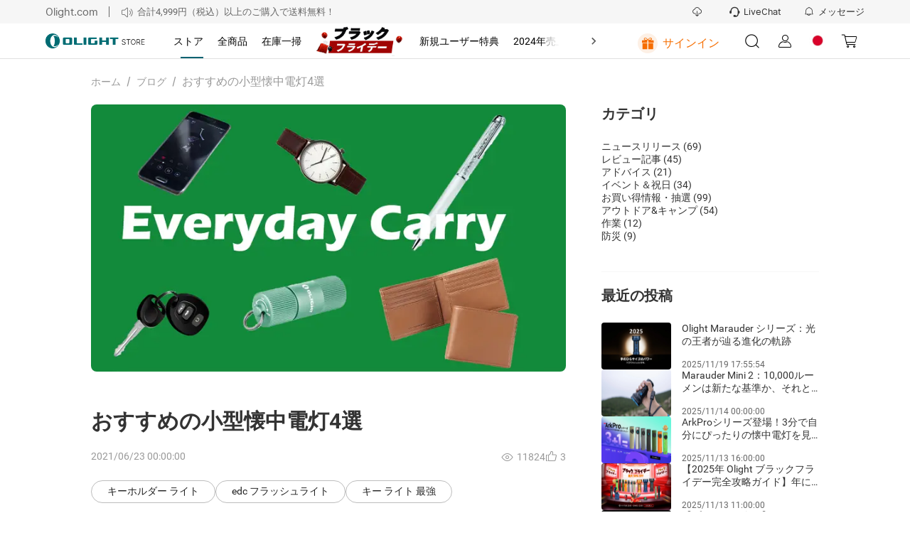

--- FILE ---
content_type: text/html; charset=utf-8
request_url: https://jp.olight.com/blog/post/4-recommended-small-flashlights
body_size: 82205
content:
<!DOCTYPE html><html lang="ja" translate="yes" style="font-size:100px"><head><meta charSet="utf-8"/><meta http-equiv="X-UA-Compatible" content="IE=edge"/><meta name="viewport" content="width=device-width, initial-scale=1, minimum-scale=1, maximum-scale=1, shrink-to-fit=no, user-scalable=0, viewport-fit=cover"/><link rel="dns-prefetch" href="https://cdn.olightstore.jp"/><link rel="preconnect" href="https://cdn.olightstore.jp"/><link rel="icon" type="image/x-icon" href="/favicon.ico"/><link rel="dns-prefetch" href="https://connect.facebook.net/"/><link rel="preconnect" href="https://connect.facebook.net/"/><link rel="dns-prefetch" href="https://www.googletagmanager.com/"/><link rel="preconnect" href="https://www.googletagmanager.com/"/><link rel="dns-prefetch" href="https://www.redditstatic.com/"/><link rel="dns-prefetch" href="https://analytics.tiktok.com/"/><link rel="dns-prefetch" href="https://bat.bing.com/"/><link rel="dns-prefetch" href="https://amplify.outbrain.com/"/><link rel="dns-prefetch" href="https://s.pinimg.com/"/><link rel="dns-prefetch" href="https://s.yimg.com/"/><link rel="dns-prefetch" href="https://static.ads-twitter.com/"/><link rel="dns-prefetch" href="https://wcs.naver.net/"/><link rel="dns-prefetch" href="https://d.line-scdn.net/"/><link rel="dns-prefetch" href="https://cookie-cdn.cookiepro.com/"/><link rel="preload" href="https://cdn.olightstore.jp/assets/font/iconfont/iconfont.woff2?t=1756967255592" as="font" type="font/woff2" crossorigin="anonymous"/><link rel="preload" href="https://cdn.olightstore.jp/assets/font/Inter/Inter-UI-Regular.woff2" as="font" type="font/woff2" crossorigin="anonymous"/><link rel="preload" href="https://cdn.olightstore.jp/assets/font/Roboto/Roboto-Regular.woff" as="font" type="font/woff" crossorigin="anonymous"/><link rel="preload" href="https://cdn.olightstore.jp/assets/font/Roboto/Roboto-Bold.woff" as="font" type="font/woff" crossorigin="anonymous"/><link rel="preload" href="https://cdn.olightstore.jp/assets/font/Exo2/Exo2-Regular.woff2" as="font" type="font/woff2" crossorigin="anonymous"/><link rel="preload" href="https://cdn.olightstore.jp/assets/font/Exo2/Exo2-Bold.woff2" as="font" type="font/woff2" crossorigin="anonymous"/><link type="image/x-icon" rel="shortcut icon" href="https://cdn.olightstore.jp/image/b9443f4162f643379fdeefb588509f25.png"/><link rel="preload" as="image" imageSrcSet="https://cdn.olightstore.jp/image/zty-dhlrk-176x60-dgys-jfu7p1.gif 1x, https://cdn.olightstore.jp/image/zty-dhlrk-176x60-dgys-jfu7p1.gif 2x"/><title>おすすめの小型懐中電灯4選 </title><meta name="description" content="購入する価値のある4つのOlight小型懐中電灯、i1r2 EOS、i3E EOS、i3T EOS、i5TEOSをお勧めします。"/><meta name="keywords" content="キーライト おすすめ, edc フラッシュライト,キーライト 最強,  led キーホルダー, edc グッズ"/><meta name="robots" content="INDEX,FOLLOW,NOODP,NOYDIR"/><meta property="og:site_name" content="Olight Official Store"/><meta property="og:see_also" content="https://www.tiktok.com/@olightworld"/><meta property="og:see_also" content="https://www.reddit.com/r/OlightOutdoorlife/"/><meta property="og:title" content="購入する価値のある4つのOlight小型懐中電灯、i1r2 EOS、i3E EOS、i3T EOS、i5TEOSをお勧めします。"/><meta property="og:description" content="購入する価値のある4つのOlight小型懐中電灯、i1r2 EOS、i3E EOS、i3T EOS、i5TEOSをお勧めします。"/><meta property="og:url" content="https://jp.olight.com/blog/post/4-recommended-small-flashlights"/><meta property="og:image" content="https://cdn.olightstore.jp/image/9fabe2cd7e414f5b9b6d6b1b004adf93.jpg"/><meta property="fb:page_id" content="493782527363708"/><meta name="twitter:site" content="OlightWorld"/><meta name="twitter:title" content="おすすめの小型懐中電灯4選 "/><meta name="twitter:description" content="購入する価値のある4つのOlight小型懐中電灯、i1r2 EOS、i3E EOS、i3T EOS、i5TEOSをお勧めします。"/><meta name="twitter:image" content="https://cdn.olightstore.jp/image/9fabe2cd7e414f5b9b6d6b1b004adf93.jpg"/><meta property="twitter:account_id" content="1650671714"/><meta property="og:type" content="website"/><meta property="og:see_also" content="https://www.facebook.com/olightworld"/><meta property="og:see_also" content="https://www.youtube.com/@olightworld"/><meta property="og:see_also" content="https://twitter.com/olightworld"/><meta property="og:see_also" content="https://www.instagram.com/olightworld"/><meta itemProp="datePubdate" content="2021-06-23T00:00:00+08:00"/><meta itemProp="dateUpdate" content=""/><link rel="canonical" href="https://jp.olight.com/blog/post/4-recommended-small-flashlights"/><script type="application/ld+json">{"@context":"https://schema.org","@type":"NewsArticle","headline":"おすすめの小型懐中電灯4選","image":"https://cdn.olightstore.jp/image/9fabe2cd7e414f5b9b6d6b1b004adf93.jpg","datePublished":"2021-06-23T00:00:00+08:00","dateModified":"","author":{"@type":"Person","name":"Olight","url":"https://jp.olight.com/blog/post/4-recommended-small-flashlights"}}</script><link rel="preload" as="image" imageSrcSet="https://cdn.olightstore.jp/image/9fabe2cd7e414f5b9b6d6b1b004adf93.jpg@920w_518h_75q.webp 1x, https://cdn.olightstore.jp/image/9fabe2cd7e414f5b9b6d6b1b004adf93.jpg@920w_518h_75q.webp 2x"/><meta name="next-head-count" content="55"/><meta name="google" content="notranslate"/><meta name="emotion-insertion-point" content=""/><meta name="application-name" content="Omall App"/><meta name="apple-mobile-web-app-capable" content="yes"/><meta name="apple-mobile-web-app-status-bar-style" content="default"/><meta name="apple-mobile-web-app-title" content="Omall App"/><meta name="format-detection" content="telephone=no, email=no"/><meta name="mobile-web-app-capable" content="yes"/><meta name="msapplication-config" content=""/><meta name="msapplication-TileColor" content="#2B5797"/><meta name="msapplication-tap-highlight" content="no"/><meta name="theme-color" content="#FFFFFF"/><style data-emotion="mui-style-global 1e7vjdq">html{-webkit-font-smoothing:antialiased;-moz-osx-font-smoothing:grayscale;box-sizing:border-box;-webkit-text-size-adjust:100%;}*,*::before,*::after{box-sizing:inherit;}strong,b{font-weight:700;}body{margin:0;color:rgba(0, 0, 0, 0.87);font-family:Inter UI;font-weight:400;font-size:0.16rem;line-height:1.5;background-color:#fff;}@media print{body{background-color:#fff;}}body::backdrop{background-color:#fff;}</style><style data-emotion="mui-style-global joolrq">@font-face{font-family:'iconfont';font-display:block;src:url('https://cdn.olightstore.jp/assets/font/iconfont/iconfont.woff2?t=1756967255592') format('woff2');}.iconfont{font-family:'iconfont'!important;font-size:16px;font-style:normal;-webkit-font-smoothing:antialiased;-moz-osx-font-smoothing:grayscale;}.icon-seel:before{content:'\e7b2';}.icon-a-gouwuche-10kedianji:before{content:'\e7b2';}.icon-a-gouwuche-10jinyong:before{content:'\e7b3';}.icon-xiaoxi5:before{content:'\e79c';}.icon-weidianzan:before{content:'\e7af';}.icon-yidianzan:before{content:'\e7b0';}.icon-a-Group28:before{content:'\e7ae';}.icon-a-xiaoji1:before{content:'\e7b1';}.icon-guanbi5:before{content:'\e79d';}.icon-a-Group3966:before{content:'\e797';}.icon-a-Group3968:before{content:'\e799';}.icon-a-Group3969:before{content:'\e79a';}.icon-a-Group3967:before{content:'\e79b';}.icon-touxiang:before{content:'\e78b';}.icon-chongbo:before{content:'\ea63';}.icon-a-dibudaohangtubiao3:before{content:'\e7a6';}.icon-a-dibudaohangtubiao8:before{content:'\e7a7';}.icon-a-dibudaohangtubiao7:before{content:'\e7a8';}.icon-a-dibudaohangtubiao6:before{content:'\e7a9';}.icon-a-dibudaohangtubiao5:before{content:'\e7aa';}.icon-a-dibudaohangtubiao1:before{content:'\e7ab';}.icon-a-dibudaohangtubiao4:before{content:'\e7ac';}.icon-a-dibudaohangtubiao2:before{content:'\e7ad';}.icon-jiantouzuo:before{content:'\e7a5';}.icon-jiantouzuo-copy:before{content:'\10110';}.icon-dianzan2:before{content:'\e7a4';}.icon-liangdian:before{content:'\e604';}.icon-zhaoxiangji:before{content:'\e7a2';}.icon-biaoqing1:before{content:'\e7a3';}.icon-xiaoxi4:before{content:'\e7a1';}.icon-gerenzhongxin1:before{content:'\e796';}.icon-a-Frame4273188261:before{content:'\e7a0';}.icon-a-Group3427:before{content:'\e79e';}.icon-a-Group668:before{content:'\e79f';}.icon-laba:before{content:'\e6d7';}.icon-wodechengchangfatie:before{content:'\e789';}.icon-icon7:before{content:'\e78a';}.icon-xiaolaba:before{content:'\e78c';}.icon-xiaoxitongzhitixinglingshenglingdang:before{content:'\e794';}.icon-niandumubiaozhi:before{content:'\e78d';}.icon-qingdan:before{content:'\e78f';}.icon-xiaoxi2:before{content:'\e790';}.icon-sousuo5:before{content:'\e791';}.icon-xiaoxi3:before{content:'\e798';}.icon-miaoshu:before{content:'\e792';}.icon-wanchengqingkuang:before{content:'\e793';}.icon-huolizhi:before{content:'\e795';}.icon-shouji:before{content:'\e6cc';}.icon-biaoqing:before{content:'\e6c0';}.icon-tongzhi1:before{content:'\e6c1';}.icon-bianji4:before{content:'\e6c4';}.icon-wenhao-yuankuang:before{content:'\e8ea';}.icon-lijixiadan:before{content:'\e787';}.icon-jiaoyixiadan:before{content:'\e6b6';}.icon-a-qingchuquanbuyidu:before{content:'\e788';}.icon-lijixiadan1:before{content:'\e6bc';}.icon-yixuan:before{content:'\e6bf';}.icon-pinglun2:before{content:'\e7bf';}.icon-jubao:before{content:'\e6b5';}.icon-a-Group3358:before{content:'\e6b4';}.icon-yinlefu:before{content:'\e785';}.icon-daojishi:before{content:'\e784';}.icon-yuyan-copy:before{content:'\e6b1';}.icon-xiazai2:before{content:'\e783';}.icon-xiadan:before{content:'\e782';}.icon-qiehuan:before{content:'\e6b0';}.icon-shuxie:before{content:'\e6ae';}.icon-xuanzhong1:before{content:'\e6ad';}.icon-gantanhao:before{content:'\e6ab';}.icon-tiaocha:before{content:'\e6a6';}.icon-zhuye:before{content:'\e6a7';}.icon-gouwuche3:before{content:'\e6a8';}.icon-AK-ZYqunzuduoren-copy:before{content:'\e6aa';}.icon-sangang:before{content:'\e6a5';}.icon-gouwuche1:before{content:'\e69d';}.icon-icon_zhuanfa:before{content:'\e69e';}.icon-xiazai1:before{content:'\e69f';}.icon-lajitong:before{content:'\e6a2';}.icon-xiangyou:before{content:'\e6a3';}.icon-sijixinxiguanli:before{content:'\e6a4';}.icon-chengke:before{content:'\e6b3';}.icon-kefu3:before{content:'\e781';}.icon-Group:before{content:'\e780';}.icon-kefu2:before{content:'\e77e';}.icon-zhifushibai:before{content:'\e77c';}.icon-zhifuchenggong:before{content:'\e77d';}.icon-tupianfenxiang:before{content:'\e77b';}.icon-ditu_dingwei_o:before{content:'\ebbb';}.icon-shijian2:before{content:'\e699';}.icon-wangluo:before{content:'\e69a';}.icon-dianhua1:before{content:'\e69b';}.icon-xiangxia2:before{content:'\e779';}.icon-rili:before{content:'\e678';}.icon-yigouxuan:before{content:'\e691';}.icon-buoumaotubiao20:before{content:'\e618';}.icon-rili1:before{content:'\e67a';}.icon-chazhao:before{content:'\e67b';}.icon-jianpan-xianxing:before{content:'\e8ce';}.icon-quanping:before{content:'\e8fa';}.icon-denglu:before{content:'\e619';}.icon-daochu:before{content:'\e77a';}.icon-jifen:before{content:'\e61e';}.icon-dizhiguanli:before{content:'\e67c';}.icon-shangdian:before{content:'\e67d';}.icon-jianpan:before{content:'\e61f';}.icon-shuaxin2:before{content:'\e67e';}.icon-shijian_o:before{content:'\ebb1';}.icon-dagou1:before{content:'\e692';}.icon-dianpu:before{content:'\e67f';}.icon-viphuiyuanguanli:before{content:'\e680';}.icon-rili2:before{content:'\e681';}.icon-sousuo3:before{content:'\e620';}.icon-guanbi4:before{content:'\e682';}.icon-anzhuang-Outline:before{content:'\e621';}.icon-shangchuan1:before{content:'\e686';}.icon-jiantouxia:before{content:'\e687';}.icon-fensi:before{content:'\e688';}.icon-yijiagou:before{content:'\e689';}.icon--:before{content:'\e68d';}.icon-gouwuche:before{content:'\e68f';}.icon-quanping1:before{content:'\e690';}.icon-riqi:before{content:'\e693';}.icon-sousuo4:before{content:'\e694';}.icon-guanbi6:before{content:'\e695';}.icon-dianhua:before{content:'\e696';}.icon-lipinka1:before{content:'\e697';}.icon-fendiantiaohuodan:before{content:'\e698';}.icon-qiyeweixin:before{content:'\e778';}.icon-Vector:before{content:'\e777';}.icon-bianji3:before{content:'\e776';}.icon-shuoming:before{content:'\e775';}.icon-fangdajing1:before{content:'\e773';}.icon-shanchu1:before{content:'\e774';}.icon-Doc:before{content:'\e76e';}.icon-zip:before{content:'\e76f';}.icon-Docx:before{content:'\e76b';}.icon-Pdf:before{content:'\e76c';}.icon-RAR:before{content:'\e76d';}.icon-fangda1:before{content:'\e76a';}.icon-a-3d:before{content:'\e767';}.icon-fangdajing:before{content:'\e768';}.icon-Tupian:before{content:'\e769';}.icon-shangchuan:before{content:'\e766';}.icon-dingzhifuwu:before{content:'\e764';}.icon-lipinka:before{content:'\e765';}.icon-jiangbei:before{content:'\e7c7';}.icon-guanbi2:before{content:'\e763';}.icon-jiantou-copy:before{content:'\e670';}.icon-xiazai:before{content:'\e671';}.icon-guanbi:before{content:'\e613';}.icon-dagou:before{content:'\e614';}.icon-jiangbei-:before{content:'\e6af';}.icon-sousuo1:before{content:'\e672';}.icon-guanbi1:before{content:'\e84d';}.icon-fuzhilianjie:before{content:'\e7f6';}.icon-guanbi3:before{content:'\e673';}.icon-KakaoTalk:before{content:'\e674';}.icon-sousuo2:before{content:'\e616';}.icon-guanbi-quxiao-guanbi:before{content:'\e762';}.icon-shixinzuojiantou:before{content:'\e760';}.icon-gift1:before{content:'\e761';}.icon-coupon1:before{content:'\e612';}.icon-xuanzhong-copy-copy:before{content:'\ec84';}.icon-shuaxin1:before{content:'\e611';}.icon-ziyuanxhdpi:before{content:'\e66f';}.icon-yinzhang_deguo:before{content:'\e663';}.icon-yinzhang_riben:before{content:'\e664';}.icon-yinzhang_meiguo:before{content:'\e665';}.icon-yinzhang_yidali:before{content:'\e666';}.icon-yinzhang_hanguo:before{content:'\e667';}.icon-yinzhang_taiguo:before{content:'\e66a';}.icon-yinzhang_faguo:before{content:'\e66d';}.icon-yinzhang_xibanya:before{content:'\e66e';}.icon-24gl-clipboardChecklist:before{content:'\eabb';}.icon-piaoquan:before{content:'\1001e';}.icon-shipinbofangyingpian2:before{content:'\e78e';}.icon-dingwei1:before{content:'\e662';}.icon-dingwei:before{content:'\e661';}.icon-yulan:before{content:'\e679';}.icon-yulan1:before{content:'\e75f';}.icon-fangda:before{content:'\e66c';}.icon-chenggong3:before{content:'\e75b';}.icon-daifahuo:before{content:'\e75c';}.icon-daishouhuo:before{content:'\e75d';}.icon-daifukuan:before{content:'\e75e';}.icon-a-invitedfriends:before{content:'\e75a';}.icon-order:before{content:'\e759';}.icon-taizhu-1:before{content:'\e756';}.icon-taizhu1:before{content:'\e757';}.icon-yingbang-1:before{content:'\e758';}.icon-ouyuan1:before{content:'\e74e';}.icon-yingbang1:before{content:'\e74f';}.icon-hanbi1:before{content:'\e750';}.icon-hanbi-1:before{content:'\e751';}.icon-ouyuan-1:before{content:'\e752';}.icon-riyuan1:before{content:'\e753';}.icon-meiyuan-1:before{content:'\e754';}.icon-riyuan-1:before{content:'\e755';}.icon-meiyuan:before{content:'\e74d';}.icon-taizhu:before{content:'\e744';}.icon-yingbang:before{content:'\e745';}.icon-ouyuan:before{content:'\e746';}.icon-taizhu-quan:before{content:'\e747';}.icon-riyuan-quan:before{content:'\e748';}.icon-riyuan:before{content:'\e749';}.icon-hanbi-quan:before{content:'\e74a';}.icon-yingbang-quan:before{content:'\e74b';}.icon-ouyuan-quan:before{content:'\e74c';}.icon-hanbi:before{content:'\e743';}.icon-de-Received:before{content:'\e742';}.icon-fr-Received:before{content:'\e734';}.icon-es-Activated:before{content:'\e735';}.icon-it-Gifted:before{content:'\e736';}.icon-es-Received:before{content:'\e737';}.icon-fr-Activated:before{content:'\e738';}.icon-it-Activated:before{content:'\e739';}.icon-jp-Activated:before{content:'\e73b';}.icon-it-Received:before{content:'\e73c';}.icon-de-Gifted:before{content:'\e73d';}.icon-jp-Received:before{content:'\e73e';}.icon-es-Gifted:before{content:'\e73f';}.icon-de-Activated:before{content:'\e740';}.icon-fr-Gifted:before{content:'\e741';}.icon-th-Activated:before{content:'\e712';}.icon-th-Gifted:before{content:'\e72b';}.icon-uk-Received:before{content:'\e72c';}.icon-uk-Activated:before{content:'\e72d';}.icon-th-Received:before{content:'\e72e';}.icon-kr-Received:before{content:'\e72f';}.icon-kr-Activated:before{content:'\e730';}.icon-kr-Gifted:before{content:'\e731';}.icon-uk-Gifted:before{content:'\e732';}.icon-jp-Gifted:before{content:'\e733';}.icon-es-used:before{content:'\e728';}.icon-de-Out:before{content:'\e729';}.icon-de-Expired:before{content:'\e72a';}.icon-fr-used:before{content:'\e719';}.icon-th-used:before{content:'\e71a';}.icon-uk-used:before{content:'\e71b';}.icon-kr-Out:before{content:'\e71c';}.icon-kr-used:before{content:'\e71d';}.icon-fr-Expired:before{content:'\e71e';}.icon-it-used:before{content:'\e720';}.icon-jp-Out:before{content:'\e721';}.icon-th-Expired:before{content:'\e722';}.icon-it-Expired:before{content:'\e723';}.icon-it-Out:before{content:'\e725';}.icon-de-used:before{content:'\e726';}.icon-es-Expired:before{content:'\e727';}.icon-fr-Out:before{content:'\e710';}.icon-jp-used:before{content:'\e713';}.icon-uk-Expired:before{content:'\e714';}.icon-kr-Expired:before{content:'\e715';}.icon-es-Out:before{content:'\e716';}.icon-uk-Out:before{content:'\e717';}.icon-jp-Expired:before{content:'\e718';}.icon-th-Out:before{content:'\e70e';}.icon-guanbi2fill:before{content:'\e724';}.icon-huidaodingbu:before{content:'\e6a9';}.icon-kefu1:before{content:'\1010f';}.icon-duigou1:before{content:'\ebe6';}.icon-Renwu:before{content:'\e6dc';}.icon-Rule:before{content:'\e706';}.icon-fenxiaohuodong:before{content:'\e6ca';}.icon-fenxiao:before{content:'\e70c';}.icon-fahuo1:before{content:'\e70d';}.icon-ceping:before{content:'\e6c9';}.icon-dingdanchaxun1:before{content:'\e70f';}.icon-wodegushi:before{content:'\e6ef';}.icon-shouhuo:before{content:'\e6f0';}.icon-youhuiquan:before{content:'\e6f1';}.icon-wenjuandiaocha:before{content:'\e6f2';}.icon-xiaoxi11:before{content:'\e6f3';}.icon-zaixiankefu:before{content:'\e6f4';}.icon-zhifu:before{content:'\e6f5';}.icon-dizhi2:before{content:'\e6f6';}.icon-shezhi:before{content:'\e6f7';}.icon-qinqingka1:before{content:'\e6f8';}.icon-gouwuqingdan:before{content:'\e6fa';}.icon-shequ1:before{content:'\e6db';}.icon-faq1:before{content:'\e707';}.icon-shouhou:before{content:'\e708';}.icon-pinglun111:before{content:'\e70b';}.icon-bianji1:before{content:'\e610';}.icon-bianji2:before{content:'\e65f';}.icon-gerenzhongxintouxiang-01-02:before{content:'\e65c';}.icon-gerenzhongxintouxiang-01-01:before{content:'\e65e';}.icon-facebook-:before{content:'\e68b';}.icon-instagram:before{content:'\e87f';}.icon-Youtube-fill:before{content:'\e883';}.icon-tuite:before{content:'\e65b';}.icon-facebook:before{content:'\ea0c';}.icon-fuzhi:before{content:'\e66b';}.icon-a-3_huaban1:before{content:'\e658';}.icon-biaoqianA01_gouwuche-59:before{content:'\eab2';}.icon-gerenzhongxin-2:before{content:'\e704';}.icon-aixin:before{content:'\e628';}.icon-question:before{content:'\e684';}.icon-add:before{content:'\e61d';}.icon-a-ziyuan111:before{content:'\e6ee';}.icon-1:before{content:'\e627';}.icon-2:before{content:'\e64e';}.icon-3:before{content:'\e653';}.icon-four:before{content:'\e654';}.icon-four-2:before{content:'\e656';}.icon-5:before{content:'\e657';}.icon-6:before{content:'\e659';}.icon-six:before{content:'\e65a';}.icon-icon-test:before{content:'\e770';}.icon-icon-test1:before{content:'\e771';}.icon-icon-test2:before{content:'\e772';}.icon-five-2-copy:before{content:'\f486';}.icon-shaixuan1:before{content:'\e68a';}.icon-shaixuanxuanzhong:before{content:'\e60f';}.icon-icon6:before{content:'\e61a';}.icon-kongjianxuanzhong:before{content:'\ebef';}.icon-xuanzhong:before{content:'\e69c';}.icon-xuanzhong-copy:before{content:'\f484';}.icon-kuang:before{content:'\e6ac';}.icon-a-ziyuan109:before{content:'\e6ec';}.icon-a-ziyuan108:before{content:'\e6ed';}.icon-lianxiwomen:before{content:'\e60c';}.icon-shanchu:before{content:'\e6ea';}.icon-bianji:before{content:'\e6eb';}.icon-yinghuochongbanxing:before{content:'\e652';}.icon-star-half:before{content:'\e709';}.icon-duihao:before{content:'\e675';}.icon-jihuajianli:before{content:'\e676';}.icon-kaifazhong:before{content:'\e6e9';}.icon-youliaobiji:before{content:'\e677';}.icon-communitytubiao-02:before{content:'\e638';}.icon-communitytubiao-01:before{content:'\e642';}.icon-communitytubiao-03:before{content:'\e643';}.icon-communitytubiao-06:before{content:'\e644';}.icon-communitytubiao-05:before{content:'\e645';}.icon-communitytubiao-07:before{content:'\e646';}.icon-communitytubiao-04:before{content:'\e64b';}.icon-communitytubiao-08:before{content:'\e64c';}.icon-kaifazhong1:before{content:'\e6fc';}.icon-yichuli2:before{content:'\e6fd';}.icon-wentichuangjian:before{content:'\e6fe';}.icon-youzhineirongtubiao:before{content:'\e6ff';}.icon-yiyouhua:before{content:'\e700';}.icon-daitaolun:before{content:'\e701';}.icon-yilixiang:before{content:'\e702';}.icon-zanbucaina:before{content:'\e703';}.icon-yichuli:before{content:'\e6f9';}.icon-a-ziyuan18:before{content:'\e6fb';}.icon-a-ziyuan19:before{content:'\e705';}.icon-shangyibu:before{content:'\e60b';}.icon-shangyibu-copy:before{content:'\f47f';}.icon-shangyibu-copy-copy:before{content:'\f480';}.icon-shangyibu-copy-copy-copy:before{content:'\f481';}.icon-shaixuan:before{content:'\e68c';}.icon-Notable-contribution:before{content:'\e6e8';}.icon-winfo-icon-gantanhao:before{content:'\e649';}.icon-chanpinjingli:before{content:'\e6e6';}.icon-ke-fu:before{content:'\e6e7';}.icon-communitykefutouxiang-03:before{content:'\e637';}.icon-communitykefutouxiang-02:before{content:'\e636';}.icon-ceping1:before{content:'\e6e5';}.icon-pinglun11:before{content:'\e6d9';}.icon-gengduo:before{content:'\e73a';}.icon-redo:before{content:'\ea1a';}.icon-xiaoxi111:before{content:'\e6e3';}.icon-dianzan1:before{content:'\e6e4';}.icon-shezhi-xianxing:before{content:'\e8b7';}.icon-jinrujiantou:before{content:'\e8f1';}.icon-jiaojuan:before{content:'\e615';}.icon-shezhi1:before{content:'\e8b8';}.icon-jinrujiantou-left:before{content:'\f487';}.icon-doublearrow-left:before{content:'\e846';}.icon-a-ziyuan101:before{content:'\e6de';}.icon-a-ziyuan99:before{content:'\e6e1';}.icon-a-ziyuan100:before{content:'\e6e2';}.icon-yinzhang-24:before{content:'\e634';}.icon-yinzhang-23:before{content:'\e635';}.icon-tupian:before{content:'\e64a';}.icon-shipinbofang:before{content:'\e607';}.icon-play:before{content:'\e606';}.icon-qiangtishi:before{content:'\e6dd';}.icon-hongrentuiguang1:before{content:'\e6d8';}.icon-shoudanfanyue:before{content:'\e6da';}.icon-shijian1:before{content:'\e6d6';}.icon-a-ziyuan43:before{content:'\e6d5';}.icon-a-ziyuan44:before{content:'\e6d4';}.icon-a-ziyuan41:before{content:'\e6d0';}.icon-a-ziyuan42:before{content:'\e6d1';}.icon-a-ziyuan39:before{content:'\e6d2';}.icon-a-ziyuan40:before{content:'\e6d3';}.icon-wenhao-xianxingyuankuang:before{content:'\e8e9';}.icon-gift:before{content:'\e8b5';}.icon-huofenghuangtubiao-021:before{content:'\e63d';}.icon-huofenghuangtubiao-011:before{content:'\e63e';}.icon-huofenghuangtubiao-041:before{content:'\e63f';}.icon-huofenghuangtubiao-031:before{content:'\e641';}.icon-fenlei:before{content:'\e60a';}.icon-icon-person-renwu:before{content:'\e608';}.icon-pinglun1:before{content:'\e63a';}.icon-zhuye1:before{content:'\e65d';}.icon-tianjiatupian:before{content:'\e70a';}.icon-caidan:before{content:'\e660';}.icon-a-shoppingcart:before{content:'\e630';}.icon-tongzhi:before{content:'\e647';}.icon-sousuo:before{content:'\e626';}.icon-kefu:before{content:'\ec2e';}.icon-xin:before{content:'\e711';}.icon-tianxie:before{content:'\e632';}.icon-wenti-m:before{content:'\e617';}.icon-xiaoxi:before{content:'\e669';}.icon-gerenzhongxin:before{content:'\e633';}.icon-wenhao1:before{content:'\e6cf';}.icon-yinzhang-19:before{content:'\e62a';}.icon-yinzhang-21:before{content:'\e62c';}.icon-yinzhang-20:before{content:'\e62d';}.icon-yinzhang-22:before{content:'\e62f';}.icon-circle2yuanquan:before{content:'\e71f';}.icon-youjiantou:before{content:'\e624';}.icon-yk_yuanquan_fill:before{content:'\e603';}.icon-dianzan:before{content:'\e668';}.icon-jiahao:before{content:'\eaf3';}.icon-shuaxin:before{content:'\e651';}.icon-vip:before{content:'\e6ce';}.icon-fenxiaojiangli:before{content:'\e6cd';}.icon-hongrentuiguang:before{content:'\e6cb';}.icon-shibai1:before{content:'\e68e';}.icon-star-full-copy:before{content:'\f47d';}.icon-star-full-copy-copy:before{content:'\f483';}.icon-jiazaishibai:before{content:'\e650';}.icon-shijian:before{content:'\e64d';}.icon-shibai:before{content:'\e6a1';}.icon-chenggong:before{content:'\e61c';}.icon-chenggong1:before{content:'\e631';}.icon-wj-bjb:before{content:'\e77f';}.icon-gou:before{content:'\e786';}.icon-ditu:before{content:'\e62b';}.icon-chenggong2:before{content:'\e60d';}.icon-yinhangka:before{content:'\e8bf';}.icon-gantanhao1:before{content:'\e685';}.icon-shixintaoxin:before{content:'\e63b';}.icon-star-full:before{content:'\e9a1';}.icon-xiaoxi1:before{content:'\e6b2';}.icon-yuyan:before{content:'\e6b7';}.icon-pinglun:before{content:'\e6b8';}.icon-dingdan:before{content:'\e6b9';}.icon-fahuo:before{content:'\e6ba';}.icon-liwu:before{content:'\e6bd';}.icon-pingjia:before{content:'\e6be';}.icon-dizhi:before{content:'\e6c3';}.icon-faq:before{content:'\e6c2';}.icon-qinqingka:before{content:'\e6c5';}.icon-dizhi1:before{content:'\e6c6';}.icon-yuanwangqingdan:before{content:'\e6c7';}.icon-sale_1:before{content:'\e6c8';}.icon-icon-left-arrow-copy:before{content:'\f47c';}.icon-icon-right-arrowbeifen:before{content:'\e6a0';}.icon-down-arrow-small:before{content:'\e87e';}.icon-up-arrow-small:before{content:'\ec4d';}.icon-close-eye:before{content:'\e6df';}.icon-open-eye:before{content:'\e6e0';}.icon-checked-angle-copy:before{content:'\f47e';}.icon-checked-angle:before{content:'\e648';}.icon-edit:before{content:'\ec88';}.icon-trash:before{content:'\e6bb';}.icon-kegouxuan:before{content:'\e623';}.icon-duigou:before{content:'\e62e';}.icon-olight-logo:before{content:'\e683';}.icon-collect-copy:before{content:'\f482';}.icon-collect:before{content:'\e600';}.icon-like:before{content:'\e601';}.icon-clear:before{content:'\e609';}.icon-warn:before{content:'\e60e';}.icon-left:before{content:'\e625';}.icon-print-view:before{content:'\e602';}.icon-coupons:before{content:'\e61b';}.icon-close-min:before{content:'\e903';}.icon-cloud-download:before{content:'\ec1d';}.icon-review:before{content:'\e655';}.icon-close:before{content:'\e629';}.icon-liked:before{content:'\eb33';}.icon-share:before{content:'\e639';}.icon-preview:before{content:'\e622';}.icon-copy:before{content:'\e64f';}.icon-coupons-other:before{content:'\e640';}.icon-user:before{content:'\e63c';}</style><style data-emotion="mui-style-global gprq2b">@font-face{font-family:'Roboto';font-weight:bold;font-display:swap;src:url('https://cdn.olightstore.jp/assets/font/Roboto/Roboto-Bold.woff') format('woff'),url('https://cdn.olightstore.jp/assets/font/Roboto/Roboto-Bold.ttf') format('ttf');}@font-face{font-family:'Roboto';font-display:swap;src:url('https://cdn.olightstore.jp/assets/font/Roboto/Roboto-Regular.woff') format('woff'),url('https://cdn.olightstore.jp/assets/font/Roboto/Roboto-Regular.ttf') format('ttf');}@font-face{font-family:'Inter UI';font-display:swap;src:url('https://cdn.olightstore.jp/assets/font/Inter/Inter-UI-Regular.woff2') format('woff2');}@font-face{font-family:'InterUI-Bold';font-weight:bold;font-style:normal;font-display:swap;src:url('https://cdn.olightstore.jp/assets/font/Inter/Inter-UI-Bold.woff2') format('woff2');}@font-face{font-family:'Exo2';font-style:normal;font-display:swap;src:url('https://cdn.olightstore.jp/assets/font/Exo2/Exo2-Regular.woff2') format('woff2');}@font-face{font-family:'Exo2';font-weight:bold;font-style:normal;font-display:swap;src:url('https://cdn.olightstore.jp/assets/font/Exo2/Exo2-Bold.woff2') format('woff2');}*,*::before,*::after{box-sizing:inherit;}h1,h2,h3,h4,h5,h6{margin-block-start:0;margin-block-end:0;}ul,ol{margin-block-start:0;margin-block-end:0;-webkit-padding-start:0;padding-inline-start:0;}ul li,ol li{list-style-type:none;}p{padding:0;margin:0;font-weight:normal;}address{font-style:normal;}img{display:inline-block;height:auto;max-width:100%;vertical-align:top;border:none;}a{color:#52575d;color:inherit;-webkit-text-decoration:none;text-decoration:none;outline:none;}a:hover{-webkit-text-decoration:none;text-decoration:none;outline:none;}a.disabled{pointer-events:none;cursor:default;}button,input{outline:none;}input::-webkit-outer-spin-button,input::-webkit-inner-spin-button{-webkit-appearance:none;-moz-appearance:none;-ms-appearance:none;appearance:none;}:root{--doc-height:100%;}#search-back-drop{position:fixed;top:0;bottom:0;left:0;right:0;z-index:1000;width:100%;margin:auto;background-color:rgba(232,232,237,0.4);-webkit-backdrop-filter:blur(20px);backdrop-filter:blur(20px);}html{padding:0;margin:0;font-family:'Inter UI';color:rgb(51,51,51);box-sizing:border-box;-ms-overflow-style:scrollbar;-webkit-tap-highlight-color:transparent;}html[sa-abtest-link_],html[sa-abtest-vabtest_]{opacity:1!important;-khtml-opacity:1!important;-moz-opacity:1!important;-webkit-filter:alpha(opacity=1)!important;filter:alpha(opacity=1)!important;}html[sa-abtest-link_] body,html[sa-abtest-vabtest_] body{opacity:1!important;-khtml-opacity:1!important;-moz-opacity:1!important;-webkit-filter:alpha(opacity=1)!important;filter:alpha(opacity=1)!important;}body{padding:0;margin:0;overflow-y:overlay;font-family:'Inter UI';font-size:14px!important;line-height:initial!important;letter-spacing:initial!important;color:rgb(51,51,51);-webkit-text-size-adjust:none!important;-moz-text-size-adjust:none!important;-ms-text-size-adjust:none!important;text-size-adjust:none!important;}body .SnackbarContainer-bottom .SnackbarItem-variantSuccess{color:#000;background-color:#f2e0d6;}body #chat-widget-container{z-index:150!important;}@media screen and (min-width: 961px){body #chat-widget-container{bottom:40px!important;}}::-webkit-scrollbar{width:8px;height:6px;}::-webkit-scrollbar-track{background:none;border-radius:5px;box-shadow:inset 0 0 6px rgb(0 0 0 / 0%);}::-webkit-scrollbar-thumb{background:#bebebe;border-radius:5px;opacity:0.8;}.Toastify__toast-body{font-family:Arial;font-size:0.16rem;font-weight:400;color:#006271;}.Toastify__toast-container--top-center{width:auto!important;}.Toastify__toast-container--top-center .Toastify__toast{margin-bottom:0.2rem;}input:-webkit-autofill{-webkit-text-fill-color:#000!important;-webkit-box-shadow:0 0 0px 1000px transparent inset!important;background-color:transparent;background-image:none;-webkit-transition:background-color 50000s ease-in-out 0s;transition:background-color 50000s ease-in-out 0s;}@media screen and (max-width: 960px){.Toastify__toast-body{font-size:0.28rem;-webkit-box-pack:center;-ms-flex-pack:center;-webkit-justify-content:center;justify-content:center;}.Toastify .Toastify__toast-body>div:last-of-type{-webkit-flex:initial;-ms-flex:initial;flex:initial;}.Toastify .Toastify__toast-container--bottom-center{bottom:50%;left:50%;width:80%;-webkit-transform:translateX(-50%);-moz-transform:translateX(-50%);-ms-transform:translateX(-50%);transform:translateX(-50%);}.Toastify__toast-container{width:100%!important;}}@-webkit-keyframes marquee{0%{left:0;}100%{left:-100%;}}@keyframes marquee{0%{left:0;}100%{left:-100%;}}.bounce{position:relative;height:50px;overflow:hidden;color:#333;background:#fefefe;border:1px solid #4a4a4a;}.bounce p{position:absolute;width:100%;height:100%;margin:0;line-height:50px;text-align:center;-webkit-transform:translateX(50%);-moz-transform:translateX(50%);-ms-transform:translateX(50%);transform:translateX(50%);-webkit-animation:bouncing-text 5s linear infinite alternate;animation:bouncing-text 5s linear infinite alternate;}@-moz-keyframes bouncing-text{0%{-webkit-transform:translateX(50%);-moz-transform:translateX(50%);-ms-transform:translateX(50%);transform:translateX(50%);}100%{-webkit-transform:translateX(-50%);-moz-transform:translateX(-50%);-ms-transform:translateX(-50%);transform:translateX(-50%);}}@-webkit-keyframes bouncing-text{0%{-webkit-transform:translateX(50%);-moz-transform:translateX(50%);-ms-transform:translateX(50%);transform:translateX(50%);}100%{-webkit-transform:translateX(-50%);-moz-transform:translateX(-50%);-ms-transform:translateX(-50%);transform:translateX(-50%);}}@-webkit-keyframes bouncing-text{0%{-webkit-transform:translateX(50%);-moz-transform:translateX(50%);-ms-transform:translateX(50%);transform:translateX(50%);-webkit-transform:translateX(50%);-moz-transform:translateX(50%);-ms-transform:translateX(50%);transform:translateX(50%);-webkit-transform:translateX(50%);-moz-transform:translateX(50%);-ms-transform:translateX(50%);transform:translateX(50%);}100%{-webkit-transform:translateX(-50%);-moz-transform:translateX(-50%);-ms-transform:translateX(-50%);transform:translateX(-50%);-webkit-transform:translateX(-50%);-moz-transform:translateX(-50%);-ms-transform:translateX(-50%);transform:translateX(-50%);-webkit-transform:translateX(-50%);-moz-transform:translateX(-50%);-ms-transform:translateX(-50%);transform:translateX(-50%);}}@keyframes bouncing-text{0%{-webkit-transform:translateX(50%);-moz-transform:translateX(50%);-ms-transform:translateX(50%);transform:translateX(50%);-webkit-transform:translateX(50%);-moz-transform:translateX(50%);-ms-transform:translateX(50%);transform:translateX(50%);-webkit-transform:translateX(50%);-moz-transform:translateX(50%);-ms-transform:translateX(50%);transform:translateX(50%);}100%{-webkit-transform:translateX(-50%);-moz-transform:translateX(-50%);-ms-transform:translateX(-50%);transform:translateX(-50%);-webkit-transform:translateX(-50%);-moz-transform:translateX(-50%);-ms-transform:translateX(-50%);transform:translateX(-50%);-webkit-transform:translateX(-50%);-moz-transform:translateX(-50%);-ms-transform:translateX(-50%);transform:translateX(-50%);}}#search-input-box-listbox{display:-webkit-box;display:-webkit-flex;display:-ms-flexbox;display:flex;-webkit-box-flex-wrap:wrap;-webkit-flex-wrap:wrap;-ms-flex-wrap:wrap;flex-wrap:wrap;width:100%;padding:0.25rem 0.15rem;}@media screen and (max-width: 960px){#LogisticsAutocomplete-listbox .MuiAutocomplete-option{font-size:0.3rem;min-height:0;}}@media screen and (max-width: 960px){.global-loading .MuiTypography-root{font-size:0.3rem;}}.agree-policy-link{display:block;}div#onetrust-consent-sdk #onetrust-pc-btn-handler,div#onetrust-consent-sdk #onetrust-pc-btn-handler.cookie-setting-link{outline:0;}div#onetrust-consent-sdk .ot-sdk-row{max-width:1380px;margin:0 auto;position:relative;}div#onetrust-consent-sdk .ot-sdk-row #onetrust-button-group-parent{width:auto;right:0;left:initial;text-align:right;padding-right:0;}div#onetrust-consent-sdk #onetrust-button-group button{border-radius:50px;}div#onetrust-consent-sdk #onetrust-button-group .cookie-setting-link{border:1px solid;-webkit-text-decoration:none;text-decoration:none;padding-left:10px;padding-right:10px;margin-bottom:10px;}div#onetrust-consent-sdk #onetrust-button-group #onetrust-accept-btn-handler{margin-right:0;margin-bottom:10px;}.MuiPickersLayout-root .MuiPickersLayout-toolbar{display:none;}@media screen and (max-width: 960px){.MuiPickersLayout-root .MuiTypography-root,.MuiPickersLayout-root .MuiPickersCalendarHeader-label,.MuiPickersLayout-root .MuiPickersMonth-monthButton,.MuiPickersLayout-root .MuiButtonBase-root{font-size:0.24rem;}}.swiper-wrapper{position:relative;width:100%;height:100%;z-index:1;display:-webkit-box;display:-webkit-flex;display:-ms-flexbox;display:flex;transition-property:transform;transition-timing-function:var(--swiper-wrapper-transition-timing-function,initial);box-sizing:content-box;}.swiper-slide{-webkit-flex-shrink:0;-ms-flex-negative:0;flex-shrink:0;width:100%;height:100%;position:relative;transition-property:transform;display:block;}.cart-icon-animate{-webkit-animation:cart-icon-zoomin 0.3s cubic-bezier(0.4,0,1,1),cart-icon-zoomout 0.15s cubic-bezier(0.4,0,1,1) 0.3s;animation:cart-icon-zoomin 0.3s cubic-bezier(0.4,0,1,1),cart-icon-zoomout 0.15s cubic-bezier(0.4,0,1,1) 0.3s;}@-webkit-keyframes cart-icon-zoomin{0%{-webkit-transform:scale(1);-moz-transform:scale(1);-ms-transform:scale(1);transform:scale(1);}100%{-webkit-transform:scale(1.15);-moz-transform:scale(1.15);-ms-transform:scale(1.15);transform:scale(1.15);}}@keyframes cart-icon-zoomin{0%{-webkit-transform:scale(1);-moz-transform:scale(1);-ms-transform:scale(1);transform:scale(1);}100%{-webkit-transform:scale(1.15);-moz-transform:scale(1.15);-ms-transform:scale(1.15);transform:scale(1.15);}}@-webkit-keyframes cart-icon-zoomout{0%{-webkit-transform:scale(1.15);-moz-transform:scale(1.15);-ms-transform:scale(1.15);transform:scale(1.15);}100%{-webkit-transform:scale(1);-moz-transform:scale(1);-ms-transform:scale(1);transform:scale(1);}}@keyframes cart-icon-zoomout{0%{-webkit-transform:scale(1.15);-moz-transform:scale(1.15);-ms-transform:scale(1.15);transform:scale(1.15);}100%{-webkit-transform:scale(1);-moz-transform:scale(1);-ms-transform:scale(1);transform:scale(1);}}#trustbadge-container-98e3dadd90eb493088abdc5597a70810{z-index:100!important;}#onetrust-pc-sdk .save-preference-btn-handler{margin-bottom:0;margin-right:0!important;}#onetrust-pc-sdk .ot-btn-container{text-align:center!important;}.headroom{z-index:99!important;}@media screen and (max-width:620px){.reset-captcha{top:1.1rem!important;left:0!important;}.g-recaptcha-bubble-arrow{display:none;}}.leave-checkout-confirm .MuiPaper-root{border-radius:0!important;}.init-dialog-scroll .MuiPaper-root{overflow-y:initial;}.init-dialog-scroll .MuiPaper-root .close-icon{position:absolute;-webkit-transform:initial;-moz-transform:initial;-ms-transform:initial;transform:initial;bottom:-0.5rem;}.prize-confirm .MuiPaper-root{padding:0.26rem 0.2rem 0.4rem;}.prize-confirm .MuiDialog-container .MuiPaper-root{width:4.72rem;}@media screen and (max-width: 960px){.prize-confirm .MuiDialog-container .MuiPaper-root{width:90%;}}@media screen and (max-width: 960px){.prize-confirm .MuiDialogContent-root{overflow-y:initial;}}.prize-confirm .MuiDialogTitle-root{padding:0 0 0.15rem;margin-bottom:0.1rem;font-size:16px;color:#000000;border-bottom:1px solid #f0f0f0;min-height:auto;line-height:initial;}.prize-confirm .MuiDialogContent-root{padding:0;}.shake-rules .MuiDialogTitle-root{height:1rem;line-height:1rem;background:#f8f8f8;font-weight:500;font-size:0.36rem;color:#000000;}.shake-rules .MuiIconButton-sizeMedium{position:absolute;top:0.16rem;right:0.18rem;margin:auto;width:0.72rem;height:0.72rem;color:#999999;border-radius:0rem 0rem 0rem 0rem;padding:0;}.shake-rules .MuiIconButton-sizeMedium .MuiSvgIcon-root{font-size:0.4rem;}.shake-rules .MuiTypography-body1{font-weight:400;font-size:0.3rem;color:#000000;line-height:0.36rem;text-align:left;font-style:normal;}.shake-rules .MuiDialogContent-root{padding:0.3rem 0.36rem 0.76rem!important;}</style><style data-emotion="mui-style pnt7hm ze81xn 18f5ynm 1yvfo8p mjk4c2 wl3yr7 im6055 wzxqma 8atqhb 1r0eu1b 1m5976c l727xh 14jcwse el7cdo 1vzg5xp 1874f5y xulge3 mjw9en 2utjdj 1ohcoe8 1q5rmp2 1w9hgbn qiegwn 1t5zqee 1unw2ya 19yrj8l 12uliwz 1c2w2yn oqr85h 12qnib k008qs o3exd7 1ab7z03 1rvq1kt 1l3r9ab 1ryiojh mtwcdk xe0p6i 1iggb03 1gkkp3z pvq988 14yw0c4 by8hy7 1cnq190 an73zl 1hyfx7x x24o7l rdao22 a4nhv 3486kq 1ti05c7 nhb8h9 1jonwjr 3mf706 1ik4laa 142zxh9 c6jz95 to1qz0 ht1ep0 11lqbxm i4chnq 1oauj4d 1g48jpn yyauti 1jhtrtt pbo7va 1whsoji eml0m7 mxenui 1auoqot 1cea3c7 39qsbj 2pdk80 affevd nyg29u mlucmc 903e7n aajv67 x4q8rq 9yvbvj 1nmtk93 ce7715 17r1ngz 4i1s1 iw54op qg20l8">.mui-style-pnt7hm .MuiSnackbar-root{margin-top:30vh;}.mui-style-pnt7hm .MuiPaper-root{width:-webkit-fit-content;width:-moz-fit-content;width:fit-content;}.mui-style-pnt7hm .MuiAlert-message{display:-webkit-box;display:-webkit-flex;display:-ms-flexbox;display:flex;-webkit-align-items:center;-webkit-box-align:center;-ms-flex-align:center;align-items:center;}@media screen and (max-width:960px){.mui-style-pnt7hm .MuiSnackbar-root{margin-top:24px;}.mui-style-pnt7hm .MuiAlert-message{font-size:0.3rem;-webkit-box-flex-wrap:wrap;-webkit-flex-wrap:wrap;-ms-flex-wrap:wrap;flex-wrap:wrap;word-break:break-word;}}@media screen and (max-width: 960px){.mui-style-pnt7hm .MuiSnackbar-root{margin-top:24px;}.mui-style-pnt7hm .MuiPaper-root{width:-webkit-fit-content;width:-moz-fit-content;width:fit-content;border-radius:8px;}.mui-style-pnt7hm .MuiAlert-icon{-webkit-align-items:center;-webkit-box-align:center;-ms-flex-align:center;align-items:center;font-size:32px;}}@media screen and (min-width: 961px) and (max-width: 1024px){.mui-style-pnt7hm .MuiSnackbar-root{margin-top:24px;}}.mui-style-ze81xn{display:-webkit-box;display:-webkit-flex;display:-ms-flexbox;display:flex;-webkit-flex-direction:column;-ms-flex-direction:column;flex-direction:column;position:fixed;right:0.15rem;bottom:100px;z-index:102;-webkit-transition:opacity 0.3s ease-out;transition:opacity 0.3s ease-out;}.mui-style-ze81xn.show{opacity:1;}.mui-style-ze81xn.hidden{opacity:0;}.mui-style-18f5ynm{display:-webkit-box;display:-webkit-flex;display:-ms-flexbox;display:flex;font-size:0.35rem;line-height:0.55rem;text-align:center;cursor:pointer;background:#fff;width:0.4rem;height:0.4rem;box-shadow:0 0 0.05rem 0 rgba(0,0,0,0.05);border-radius:0.05rem;opacity:1;-webkit-align-items:center;-webkit-box-align:center;-ms-flex-align:center;align-items:center;-webkit-box-pack:center;-ms-flex-pack:center;-webkit-justify-content:center;justify-content:center;margin-bottom:1px;}@media screen and (max-width: 960px){.mui-style-18f5ynm{width:0.3rem;height:0.3rem;box-shadow:0 0 0.05rem 0 rgba(0,0,0,0.1);}}.mui-style-18f5ynm .gift-icon{width:0.2rem;height:0.2rem;background:url(/assets/images/card-icons/gift.png) 0px 0px/contain no-repeat;}@media screen and (max-width: 960px){.mui-style-18f5ynm .gift-icon{width:0.3rem;height:0.3rem;}}.mui-style-18f5ynm:hover{background-color:#fef6ef;}.mui-style-18f5ynm .iconfont{display:-webkit-box;display:-webkit-flex;display:-ms-flexbox;display:flex;width:0.28rem;height:0.28rem;font-size:0.22rem;color:#333;-webkit-align-items:center;-webkit-box-align:center;-ms-flex-align:center;align-items:center;-webkit-box-pack:center;-ms-flex-pack:center;-webkit-justify-content:center;justify-content:center;}@media screen and (max-width:1200px){.mui-style-18f5ynm .iconfont{font-size:0.35rem;}}@media screen and (max-width:1200px){.mui-style-18f5ynm{right:0.4rem;bottom:3rem;width:100%;font-size:30px;line-height:30px;}}@media screen and (max-width: 960px){.mui-style-18f5ynm{bottom:2.4rem;height:0.7rem;width:0.7rem;}}.mui-style-1yvfo8p{-webkit-user-select:none;-moz-user-select:none;-ms-user-select:none;user-select:none;width:1em;height:1em;display:inline-block;fill:currentColor;-webkit-flex-shrink:0;-ms-flex-negative:0;flex-shrink:0;-webkit-transition:fill 200ms cubic-bezier(0.4, 0, 0.2, 1) 0ms;transition:fill 200ms cubic-bezier(0.4, 0, 0.2, 1) 0ms;font-size:0.24rem;color:#8c8c8c;font-size:0.28rem!important;}@media screen and (max-width: 960px){.mui-style-1yvfo8p{font-size:0.4rem!important;}}.mui-style-mjk4c2{display:-webkit-box;display:-webkit-flex;display:-ms-flexbox;display:flex;width:100%;height:auto;background:#fff;border-radius:unset;box-shadow:none;-webkit-flex-direction:column;-ms-flex-direction:column;flex-direction:column;-webkit-background-size:cover;background-size:cover;}.mui-style-mjk4c2 .navigation-top-line{width:100%;}.mui-style-mjk4c2 .transparent-nav-bg{display:none;position:absolute;top:0;left:0;right:0;height:220px;z-index:3;background:linear-gradient(180deg,rgba(24,28,42,0.5),rgba(24,26,33,0));-webkit-user-select:none;-moz-user-select:none;-ms-user-select:none;user-select:none;pointer-events:none;}.mui-style-mjk4c2.is-home-page-container .is-transparent-nav+.transparent-nav-bg{display:block;}.mui-style-mjk4c2 .content-main{width:100%;margin:0 auto;-webkit-flex:1;-ms-flex:1;flex:1;padding-bottom:0;}@media screen and (max-width: 960px){.mui-style-mjk4c2 .content-main{width:100%;padding-bottom:0.85rem;}}.mui-style-mjk4c2 .MuiTabs-root{position:relative;padding-right:76px;}@media screen and (max-width: 960px){.mui-style-mjk4c2 .MuiTabs-root{padding-right:0.24rem;}}@media screen and (min-width: 1025px) and (max-width: 1440px){.mui-style-mjk4c2 .MuiTabs-root{padding-right:68px;}}.mui-style-mjk4c2 .MuiTabs-root.app-bottom-bar{position:fixed;bottom:0;z-index:3;}@media screen and (max-width: 960px){.mui-style-mjk4c2 .MuiTabs-root.app-bottom-bar{padding-right:0;}}.mui-style-mjk4c2 .community-img-box{margin-bottom:0.45rem;}@media screen and (max-width: 960px){.mui-style-mjk4c2 .community-img-box{margin-top:1.1rem;margin-bottom:0.18rem;}}.mui-style-mjk4c2.is-osight #composition-button{color:#fff;white-space:nowrap;}.mui-style-mjk4c2.is-osight .header-notice-bar{background-color:#000;}.mui-style-mjk4c2.is-osight .header-notice-bar .notice-text,.mui-style-mjk4c2.is-osight .header-notice-bar .top-notice,.mui-style-mjk4c2.is-osight .header-notice-bar .notice-action-item,.mui-style-mjk4c2.is-osight .header-notice-bar .iconfont{color:#fff;}@media screen and (min-width: 961px){.mui-style-mjk4c2.is-osight .header-notice-bar{background-color:#fff;}.mui-style-mjk4c2.is-osight .header-notice-bar .notice-text,.mui-style-mjk4c2.is-osight .header-notice-bar .top-notice,.mui-style-mjk4c2.is-osight .header-notice-bar .notice-action-item,.mui-style-mjk4c2.is-osight .header-notice-bar .iconfont{color:#000!important;}}.mui-style-mjk4c2.is-osight .home-skeleton .MuiSkeleton-root{background-color:#8c8c8c;}.mui-style-mjk4c2.is-osight .page-modules .title-module{display:block;text-align:center;}.mui-style-mjk4c2.is-osight .page-modules .styled-content{padding:0;}.mui-style-mjk4c2.is-osight .home-page-wrapper .title-module{display:block;text-align:center;}.mui-style-mjk4c2.is-osight .home-page-wrapper .title-module .right-item .page-module-load-more{color:#fff!important;}.mui-style-mjk4c2.is-osight .HOT_CATEGORY_2 .swiper-rich-text .slick-slide{position:relative;}.mui-style-mjk4c2.is-osight .HOT_CATEGORY_2 .swiper-rich-text .slick-slide::after{display:block;content:'';position:absolute;top:0;left:0;width:100%;height:100%;z-index:2;}.mui-style-mjk4c2.is-osight .HOT_CATEGORY_2 .swiper-rich-text .slick-active::after{display:none;}@media screen and (min-width: 961px){.mui-style-mjk4c2.is-osight .page-modules-wrapper .module-item:first-child{margin-top:0;}}@media screen and (max-width: 960px){.mui-style-mjk4c2.is-osight .page-modules-wrapper .home-module:first-child{margin-top:0.88rem;}}.mui-style-mjk4c2.is-osight .page-modules-wrapper .module-item{padding-left:0;padding-right:0;}.mui-style-mjk4c2.is-osight .page-modules-wrapper .module-item .right-item a{color:#fff;}.mui-style-mjk4c2.is-osight .page-modules-wrapper .module-item:nth-child(2){margin-top:0.1rem;}@media screen and (max-width: 960px){.mui-style-mjk4c2.is-osight .page-modules-store-wrapper .module-item:first-child{margin-top:0;}}.mui-style-mjk4c2.is-osight .page-modules-home-wrapper .home-page-wrapper .page .module-item{background:#000000;}.mui-style-mjk4c2.is-osight .page-modules-home-wrapper .home-page-wrapper .page .module-item .categories .new-wrapper .title{color:#ffffff!important;}.mui-style-mjk4c2.is-osight .page-modules-home-wrapper .home-page-wrapper .page .module-item .categories .content{color:#777777!important;}.mui-style-mjk4c2.is-osight .page-modules-home-wrapper .home-page-wrapper .page .module-item .categories .tag-time .tag{height:0.31rem;}.mui-style-mjk4c2.is-osight .page-modules-home-wrapper .home-page-wrapper .page .module-item .categories .tag-time .tag span{border:1px solid #ffffff;color:#ffffff;background:transparent;}.mui-style-mjk4c2.is-osight .page-modules-home-wrapper .home-page-wrapper .page .module-item .categories a:hover .content{color:#ffffff!important;}.mui-style-mjk4c2.is-osight .page-modules-home-wrapper .home-page-wrapper .page .module-item .categories a:hover .tag-time .time{color:#ffffff!important;}.mui-style-mjk4c2.is-osight .content-main .empty-wrap .button-text{color:#000000;}@media screen and (max-width: 960px){.mui-style-mjk4c2.is-osight .osight-styled-follow{margin:0;}}.mui-style-mjk4c2.is-osight .menu-accordion{border-top:0.01rem solid #ffffff;}.mui-style-mjk4c2.is-osight .menu-accordion .drawer-accordion{border-color:#666666;}.mui-style-mjk4c2.is-osight .pc-header-bar .pc-nav-box{background-color:#000;border-bottom:1px solid rgba(224,224,224,0.4);}.mui-style-mjk4c2.is-osight .pc-header-bar .pc-nav-box.nav-bgc-opacity{background-color:#000;}.mui-style-mjk4c2.is-osight .pc-header-bar .pc-nav-box .MuiTabs-root{padding-right:88px;}.mui-style-mjk4c2.is-osight .search-box .MuiTab-root,.mui-style-mjk4c2.is-osight .search-box .MuiSvgIcon-root{color:#fff;}.mui-style-mjk4c2.is-osight .search-box .MuiTabs-indicator{background-color:#a9212a;}.mui-style-mjk4c2.is-osight .search-box .nav-padding:before{background-image:initial;}.mui-style-mjk4c2.is-osight .home-page-header .search-box .MuiTabScrollButton-root{color:#fff;}.mui-style-mjk4c2.is-osight .home-page-header .pc-nav-box .header-shopping-cart .MuiButtonBase-root.header-search:hover{background-color:rgba(255,255,255,0.3)!important;}.mui-style-mjk4c2.is-osight .home-page-header .pc-nav-box .header-shopping-cart .MuiButtonBase-root.header-search:hover .iconfont{color:#fff!important;}.mui-style-mjk4c2.is-osight .header-notice-bar .notice-text,.mui-style-mjk4c2.is-osight .header-notice-bar .notice-action-item{color:rgba(255,255,255,0.8);}.mui-style-mjk4c2.is-osight .header-shopping-cart .iconfont{color:#fff;}.mui-style-mjk4c2.is-osight .header-shopping-cart .iconfont.icon-chazhao{color:#fff;}.mui-style-mjk4c2.is-osight .header-shopping-cart .iconfont:hover{color:#666;}.mui-style-mjk4c2.is-osight .navigation-item-text .navigation-item-link{color:#fff;}.mui-style-mjk4c2.is-osight .navigation-item-text .navigation-item-link:hover{color:#a9212a;font-weight:700;}.mui-style-mjk4c2.is-osight .navigation-item-text.default-hover .navigation-item-link{color:#a9212a;font-weight:700;}.mui-style-mjk4c2.is-osight .home-page{background-color:#f8f9fd;}.mui-style-mjk4c2.is-osight .home-page .title-module .title{text-align:center;}.mui-style-mjk4c2.is-osight .app-header-warp{background-color:#000;}.mui-style-mjk4c2.is-osight .app-header-warp .icon-caidan,.mui-style-mjk4c2.is-osight .app-header-warp .icon-kefu1,.mui-style-mjk4c2.is-osight .app-header-warp .icon-gerenzhongxin-2,.mui-style-mjk4c2.is-osight .app-header-warp .icon-aixin{color:#fff!important;}.mui-style-mjk4c2.is-osight .app-header-warp .app-header-bar{background-color:#000;}.mui-style-mjk4c2.is-osight .app-header-warp .app-header-bar .app-bar{border-top:1px solid rgba(102,102,102,0.7);background-color:#000!important;}.mui-style-mjk4c2.is-osight .app-header-warp .app-header-bar .app-bar .icon-guanbi4,.mui-style-mjk4c2.is-osight .app-header-warp .app-header-bar .app-bar .icon-icon-left-arrow-copy,.mui-style-mjk4c2.is-osight .app-header-warp .app-header-bar .app-bar .icon-biaoqianA01_gouwuche-59,.mui-style-mjk4c2.is-osight .app-header-warp .app-header-bar .app-bar .icon-a-3_huaban1{color:#fff;}.mui-style-mjk4c2.is-osight .app-header-warp .app-header-bar .app-search-tab{background-color:#000;}.mui-style-mjk4c2.is-osight .app-header-warp .app-header-bar .app-search-tab .nav-item-search .MuiOutlinedInput-input{color:#fff!important;}.mui-style-mjk4c2.is-osight .app-header-warp .app-header-bar .app-header-tabs{background-color:#000;}.mui-style-mjk4c2.is-osight .app-header-warp .app-header-bar .app-header-tabs .MuiTabScrollButton-root{background:#000000;color:#ffffff;}.mui-style-mjk4c2.is-osight .app-header-warp .app-header-bar .app-header-tabs .nav-item-title.Mui-selected a{color:#a9212a;font-weight:700;}.mui-style-mjk4c2.is-osight .app-header-warp .app-header-bar .app-header-tabs .MuiTabs-indicator::before{background:#a9212a;}.mui-style-mjk4c2.is-osight .SUBSCRIPTIONS{padding-top:0;}.mui-style-mjk4c2.is-osight .SUBSCRIPTIONS .email-input .MuiButtonBase-root{background:#a9212a;}.mui-style-mjk4c2.is-osight .email-input .MuiAutocomplete-root{border-radius:0.04rem;}.mui-style-mjk4c2.is-osight .footer-wrapper,.mui-style-mjk4c2.is-osight .footer-wrapper-box{background-color:#000;}.mui-style-mjk4c2.is-osight .footer-wrapper-box{padding-top:0.3rem!important;}.mui-style-mjk4c2.is-osight .footer-wrapper .style-divider{border-color:rgba(120,120,120,0.8);}.mui-style-mjk4c2.is-osight .footer-wrapper .MuiInputBase-input{color:#fff;}.mui-style-mjk4c2.is-osight .footer-wrapper .MuiInputBase-input::-webkit-input-placeholder{color:#fff;opacity:1;}.mui-style-mjk4c2.is-osight .footer-wrapper .MuiInputBase-input::-moz-placeholder{color:#fff;opacity:1;}.mui-style-mjk4c2.is-osight .footer-wrapper .MuiInputBase-input:-ms-input-placeholder{color:#fff;opacity:1;}.mui-style-mjk4c2.is-osight .footer-wrapper .MuiInputBase-input::placeholder{color:#fff;opacity:1;}.mui-style-mjk4c2.is-osight .footer-wrapper .MuiInputBase-input .MuiOutlinedInput-notchedOutline{border-color:#fff;}.mui-style-mjk4c2.is-osight .footer-wrapper .menu-cell .menu-title,.mui-style-mjk4c2.is-osight .footer-wrapper .menu-cell .menu-sub-cell,.mui-style-mjk4c2.is-osight .footer-wrapper .menu-cell .download,.mui-style-mjk4c2.is-osight .footer-wrapper .menu-cell .down-content{color:#fff;}.mui-style-mjk4c2.is-osight .footer-wrapper .menu-cell .menu-sub-cell:hover{color:#a9212a;}.mui-style-mjk4c2.is-osight .copyright{color:#fff;}.mui-style-mjk4c2.is-osight .osight_site_search.MuiButtonBase-root:hover{opacity:0.5;}.mui-style-mjk4c2.is-osight .appHeader-notice-bar .mySwiper{width:100%;}.mui-style-mjk4c2.is-osight .appHeader-notice-bar .mySwiper .notice-text{width:100%;}.mui-style-mjk4c2.is-osight .app-bottom-bar .actived{color:#a9212a;}.mui-style-mjk4c2.is-osight .footer-wrapper .app-footer-bar-box{background-color:#000;}.mui-style-mjk4c2.is-osight .footer-wrapper .email-input .MuiOutlinedInput-notchedOutline{border-color:#fff;}.mui-style-mjk4c2.is-osight .footer-wrapper .email-input .MuiButtonBase-root{background:#ffffff;color:#121212;}.mui-style-mjk4c2.is-osight .footer-wrapper .MuiAccordion-gutters{background-color:#000;}.mui-style-mjk4c2.is-osight .footer-wrapper .MuiAccordion-gutters .name-text{color:#fff;}.mui-style-mjk4c2.is-osight .footer-wrapper .MuiAccordion-gutters .Mui-expanded .name-text{color:#a9212a!important;}.mui-style-mjk4c2.is-osight .footer-wrapper .MuiAccordion-root:before{background-color:#fff;}.mui-style-mjk4c2.is-osight .footer-wrapper .MuiAccordion-root .MuiSvgIcon-root{color:#fff;}.mui-style-mjk4c2.is-osight .footer-wrapper .MuiAccordion-root:last-of-type{border-bottom-color:#fff;}.mui-style-mjk4c2.is-osight .footer-wrapper .sub-link,.mui-style-mjk4c2.is-osight .footer-wrapper .app-down,.mui-style-mjk4c2.is-osight .footer-wrapper .down-content{color:#fff;}.mui-style-mjk4c2.is-osight .footer-wrapper .payment-method-list img{background-color:#fff;}.mui-style-mjk4c2.is-osight .footer-wrapper .title,.mui-style-mjk4c2.is-osight .footer-wrapper .contact-us-title{color:#fff;}.mui-style-mjk4c2.is-osight .footer-wrapper .title{margin-top:0.2rem;}.mui-style-mjk4c2.is-osight .footer-wrapper .contact-us-list{color:#fff;}.mui-style-mjk4c2.is-osight .wirte-button .MuiButtonBase-root{border:1px solid #000000;background-color:#000000;}.mui-style-mjk4c2.is-osight .osight-cart-btn:hover{background:#a9212a;}.mui-style-mjk4c2.is-osight .review-submit form .MuiLoadingButton-root{background-color:#000000;}.mui-style-mjk4c2.is-osight .review-submit form .cancel{background-color:#fff;}.mui-style-mjk4c2.is-osight #navDom .active-tab{color:#a9212a!important;border-color:#a9212a;}.mui-style-mjk4c2.is-osight #navDom .active-tab::after{background:#a9212a!important;}.mui-style-mjk4c2.is-osight .has-tab-bar{padding-bottom:0!important;}.mui-style-mjk4c2.is-osight .img-actived{border-color:#000000;}.mui-style-mjk4c2.is-osight .register-and-login{background:#000000;}.mui-style-mjk4c2.is-osight .content-main .empty-wrap .button-text{background:#000000;color:#fff;}.mui-style-mjk4c2.is-osight .empty-wrapper .home-btn{background:#000000;color:#fff;}.mui-style-mjk4c2.is-osight .nav-icon:hover{background-color:rgba(255,255,255,0.3)!important;}.mui-style-mjk4c2.is-osight .nav-icon:hover .iconfont{color:#fff!important;}.mui-style-mjk4c2.is-osight .top-united-states:hover{background-color:transparent!important;}.mui-style-mjk4c2.is-osight .is-transparent-nav.home-navigation-top{border-bottom-color:transparent;}.mui-style-mjk4c2.is-osight .is-transparent-nav.home-navigation-top:hover{background-color:#000;}.mui-style-mjk4c2.is-osight .is-transparent-nav.home-navigation-top:hover .navigation-item-link,.mui-style-mjk4c2.is-osight .is-transparent-nav.home-navigation-top:hover .iconfont,.mui-style-mjk4c2.is-osight .is-transparent-nav.home-navigation-top:hover .header-search .icon-chazhao{color:#fff!important;}.mui-style-mjk4c2.is-osight .is-transparent-nav.home-navigation-top:hover .nav-hover .navigation-item-link{color:#a9212a!important;}.mui-style-mjk4c2.is-osight .is-transparent-nav.home-navigation-top .pc-nav-box{background-color:transparent!important;border-bottom-color:transparent!important;}.mui-style-mjk4c2.is-osight .is-transparent-nav.home-navigation-top .osight_site_search.MuiButtonBase-root:hover{opacity:1;}.mui-style-mjk4c2.is-osight .store-btn{background:#a9212a;}.mui-style-mjk4c2.is-osight .login-and-register{background:#000000;}.mui-style-mjk4c2.is-osight .login-and-register:hover{background:#3f3f3f;}.mui-style-mjk4c2.is-osight .login-and-register-text{color:#a9212a;}.mui-style-mjk4c2.is-osight .login-and-register-text.active span{color:#a9212a;}.mui-style-mjk4c2.is-osight .register-get{background:#faf2f2;color:#a9212a;}.mui-style-mjk4c2.is-osight .one-product-cart-btn,.mui-style-mjk4c2.is-osight .add-cart-btn{background:#000000;}.mui-style-mjk4c2.is-osight .colect-box .icon-a-3_huaban1:hover,.mui-style-mjk4c2.is-osight .colect-box .icon-xin:hover,.mui-style-mjk4c2.is-osight .colect-box .icon-shixintaoxin:hover,.mui-style-mjk4c2.is-osight .colect-box .collect-btn:hover{color:#a9212a;background-color:#faf2f2;}.mui-style-mjk4c2.is-osight .colect-box .icon-shixintaoxin{color:#a9212a;}.mui-style-mjk4c2.is-osight .btn-buy{background:#000000;}.mui-style-mjk4c2.is-osight .product-item .description-item{border-left:1px solid #ededed;}.mui-style-mjk4c2.is-osight .pagination-prev:hover,.mui-style-mjk4c2.is-osight .pagination-next:hover{border:none;}.mui-style-mjk4c2.is-osight .pagination-prev{left:-0.35rem;}.mui-style-mjk4c2.is-osight .pagination-next{right:0.15rem;}.mui-style-mjk4c2.is-osight .osight-image-list{padding-left:0!important;}.mui-style-mjk4c2.is-osight .osight-address-card{border-color:#000000;}.mui-style-mjk4c2.is-osight .osight-address-card .icon-xuanzhong{color:#000000;}.mui-style-mjk4c2.is-osight .osight-checked .MuiButtonBase-root.Mui-checked{color:#000000!important;}.mui-style-mjk4c2.is-osight .osight-delivery-wrapper .active{border-color:#000000;}.mui-style-mjk4c2.is-osight .osight-delivery-wrapper .MuiButtonBase-root.Mui-checked,.mui-style-mjk4c2.is-osight .osight-delivery-wrapper .icon-duigou{color:#000000!important;}.mui-style-mjk4c2.is-osight .icon-duigou{color:#000000!important;}.mui-style-mjk4c2.is-osight .osight-payment-methods .active{border-color:#000000;}.mui-style-mjk4c2.is-osight .osight-payment-methods .icon-duigou{color:#000000!important;}.mui-style-mjk4c2.is-osight .osight-cost-wrapper .coupon-code{color:#a9212a;}.mui-style-mjk4c2.is-osight .service-terms .protocol-link{color:#000000;}.mui-style-mjk4c2.is-osight .cart-checkout-button{background:#a9212a;}.mui-style-mjk4c2.is-osight .go-button{background-color:#000000;}.mui-style-mjk4c2.is-osight .go-button:hover{background-color:#3d3d3d;}.mui-style-mjk4c2.is-osight .cate-type{color:#a9212a!important;}.mui-style-mjk4c2.is-osight .cate-type .Mui-selected{color:#a9212a!important;}.mui-style-mjk4c2.is-osight .MuiRadio-root.Mui-checked{color:#a9212a;}.mui-style-mjk4c2.is-osight .customInputClass .MuiButtonBase-root:hover{background:#f0f0f0;}.mui-style-mjk4c2.is-osight .collapse-text{color:#a9212a!important;}.mui-style-mjk4c2.is-osight .collapse-view-icon{color:#a9212a!important;}.mui-style-mjk4c2.is-osight .icon-text-btn:hover{background:#000000;}.mui-style-mjk4c2.is-osight .more-wrapper .more{color:#fff;}.mui-style-mjk4c2.is-ostation .header-notice-bar{background-color:#343434;}.mui-style-mjk4c2.is-ostation .header-notice-bar .notice-text,.mui-style-mjk4c2.is-ostation .header-notice-bar .top-notice,.mui-style-mjk4c2.is-ostation .header-notice-bar .notice-action-item,.mui-style-mjk4c2.is-ostation .header-notice-bar .iconfont{color:#fff;}.mui-style-mjk4c2.is-ostation .home-skeleton .MuiSkeleton-root{background-color:#8c8c8c;}.mui-style-mjk4c2.is-ostation .pc-nav-box.nav-bgc-opacity{background-color:#343434;}.mui-style-mjk4c2.is-ostation .home-page-header{background-color:#343434;}.mui-style-mjk4c2.is-ostation .home-page-header .search-box .MuiTabScrollButton-root{color:#fff;}.mui-style-mjk4c2.is-ostation .header-shopping-cart .iconfont{color:#fff;}.mui-style-mjk4c2.is-ostation .navigation-item-link{color:#fff;}.mui-style-mjk4c2.is-ostation .home-page{background-color:#343434;}.mui-style-mjk4c2.is-ostation .home-page .title-module .title{color:#fff;}.mui-style-mjk4c2.is-ostation .footer-wrapper,.mui-style-mjk4c2.is-ostation .footer-wrapper-box{background-color:#343434;}.mui-style-mjk4c2.is-ostation .footer-wrapper .MuiInputBase-input{color:#fff;}.mui-style-mjk4c2.is-ostation .footer-wrapper .MuiInputBase-input::-webkit-input-placeholder{color:#fff;opacity:1;}.mui-style-mjk4c2.is-ostation .footer-wrapper .MuiInputBase-input::-moz-placeholder{color:#fff;opacity:1;}.mui-style-mjk4c2.is-ostation .footer-wrapper .MuiInputBase-input:-ms-input-placeholder{color:#fff;opacity:1;}.mui-style-mjk4c2.is-ostation .footer-wrapper .MuiInputBase-input::placeholder{color:#fff;opacity:1;}.mui-style-mjk4c2.is-ostation .footer-wrapper .MuiInputBase-input .MuiOutlinedInput-notchedOutline{border-color:#fff;}.mui-style-mjk4c2.is-ostation .footer-wrapper .menu-cell .menu-title,.mui-style-mjk4c2.is-ostation .footer-wrapper .menu-cell .menu-sub-cell,.mui-style-mjk4c2.is-ostation .footer-wrapper .menu-cell .download,.mui-style-mjk4c2.is-ostation .footer-wrapper .menu-cell .down-content{color:#fff;}.mui-style-mjk4c2.is-ostation .copyright{color:#fff;}.mui-style-mjk4c2.is-ostation .app-bottom-bar .actived{color:#a9212a;}.mui-style-mjk4c2.is-ostation .footer-wrapper .app-footer-bar-box{background-color:#343434;}.mui-style-mjk4c2.is-ostation .footer-wrapper .email-input .MuiOutlinedInput-notchedOutline{border-color:#fff;}.mui-style-mjk4c2.is-ostation .footer-wrapper .email-input .MuiButtonBase-root{background:#ffffff;color:#121212;}.mui-style-mjk4c2.is-ostation .footer-wrapper .MuiAccordion-gutters{background-color:#343434;}.mui-style-mjk4c2.is-ostation .footer-wrapper .MuiAccordion-gutters .name-text{color:#fff;}.mui-style-mjk4c2.is-ostation .footer-wrapper .MuiAccordion-root:before{background-color:#fff;}.mui-style-mjk4c2.is-ostation .footer-wrapper .MuiAccordion-root .MuiSvgIcon-root{color:#fff;}.mui-style-mjk4c2.is-ostation .footer-wrapper .MuiAccordion-root:last-of-type{border-bottom-color:#fff;}.mui-style-mjk4c2.is-ostation .footer-wrapper .sub-link,.mui-style-mjk4c2.is-ostation .footer-wrapper .app-down,.mui-style-mjk4c2.is-ostation .footer-wrapper .down-content{color:#fff;}.mui-style-mjk4c2.is-ostation .footer-wrapper .menu-accordion{border-top-color:#fff;}.mui-style-mjk4c2.is-ostation .footer-wrapper .payment-method-list img{background-color:#fff;}.mui-style-wl3yr7{width:4rem;height:4rem;z-index:999;display:none;position:fixed;top:0;left:0;right:0;bottom:0;margin:auto;border:1px solid #333;-webkit-transition:all 0.5s ease 0s;transition:all 0.5s ease 0s;}.mui-style-im6055{width:100%;min-height:0.5rem;background-color:#fff;-webkit-transition:top 0.15s ease-out;transition:top 0.15s ease-out;position:relative;z-index:100;}.mui-style-im6055.home-navigation-top{-webkit-transition:none;transition:none;position:absolute;min-height:0;}.mui-style-im6055.is-transparent-nav.home-navigation-top{position:absolute;background-color:transparent;}@media screen and (max-width: 960px){.mui-style-im6055.is-transparent-nav.home-navigation-top{position:relative;}}.mui-style-im6055.is-transparent-nav.home-navigation-top .header-logo-icon img{-webkit-filter:brightness(0) invert(1);filter:brightness(0) invert(1);}.mui-style-im6055.is-transparent-nav.home-navigation-top .navigation-item-link,.mui-style-im6055.is-transparent-nav.home-navigation-top .iconfont,.mui-style-im6055.is-transparent-nav.home-navigation-top .header-search .icon-chazhao,.mui-style-im6055.is-transparent-nav.home-navigation-top .MuiTabScrollButton-root{color:#fff;}.mui-style-im6055.is-transparent-nav.home-navigation-top:hover{background-color:#fff;}.mui-style-im6055.is-transparent-nav.home-navigation-top:hover .navigation-item-link,.mui-style-im6055.is-transparent-nav.home-navigation-top:hover .iconfont,.mui-style-im6055.is-transparent-nav.home-navigation-top:hover .header-search .icon-chazhao,.mui-style-im6055.is-transparent-nav.home-navigation-top:hover .MuiTabScrollButton-root{color:#000;}.mui-style-im6055.is-transparent-nav.home-navigation-top:hover .header-logo-icon img{-webkit-filter:none;filter:none;}.mui-style-im6055.is-open-search-nav.home-navigation-top{background-color:#fff;}.mui-style-im6055.is-open-search-nav.home-navigation-top .navigation-item-link,.mui-style-im6055.is-open-search-nav.home-navigation-top .iconfont,.mui-style-im6055.is-open-search-nav.home-navigation-top .header-search .icon-chazhao,.mui-style-im6055.is-open-search-nav.home-navigation-top .MuiTabScrollButton-root{color:#000;}.mui-style-im6055.is-open-search-nav.home-navigation-top .header-logo-icon img{-webkit-filter:none;filter:none;}.mui-style-im6055.checkout{min-height:auto;}@media screen and (max-width: 960px){.mui-style-im6055{position:relative;min-height:unset;background:none;}}.mui-style-wzxqma{width:100%;top:0;}.mui-style-wzxqma.home-page-header .pc-nav-box{background:transparent;border-bottom-color:transparent;}.mui-style-wzxqma.home-page-header .nav-padding,.mui-style-wzxqma .pc-nav-box.nav-bgc-opacity .nav-padding{background:transparent;}.mui-style-wzxqma.home-page-header .nav-padding::before,.mui-style-wzxqma .pc-nav-box.nav-bgc-opacity .nav-padding::before{background:transparent;}.mui-style-wzxqma.home-page-header .nav-icon,.mui-style-wzxqma .pc-nav-box.nav-bgc-opacity .nav-icon,.mui-style-wzxqma.home-page-header .MuiButtonBase-root.MuiIconButton-root,.mui-style-wzxqma .pc-nav-box.nav-bgc-opacity .MuiButtonBase-root.MuiIconButton-root{-webkit-filter:none;filter:none;}.mui-style-wzxqma .padding{width:calc(100% - 10%);margin:0 auto;}.mui-style-wzxqma .top-bar-line{width:100%;}.mui-style-wzxqma .search-back-drop{position:fixed;top:0;bottom:0;left:0;z-index:1000;display:none;width:100%;margin:auto;background:rgba(0,0,0,0.5);-webkit-backdrop-filter:blur(20px);backdrop-filter:blur(20px);}.mui-style-wzxqma .search-back-drop.menu-backdrop{-webkit-backdrop-filter:blur(0);backdrop-filter:blur(0);background-color:rgba(0,0,0,0.3);}@media screen and (min-width: 1025px) and (max-width: 1440px){.mui-style-wzxqma .padding{display:-webkit-box;display:-webkit-flex;display:-ms-flexbox;display:flex;}}.mui-style-8atqhb{width:100%;}.mui-style-1r0eu1b{z-index:1001;position:relative;}.mui-style-1r0eu1b .swiper-slide{height:auto;}.mui-style-1r0eu1b .notice-swiper.mySwiper{width:calc(60% - 0.15rem);}.mui-style-1r0eu1b .style2.mySwiper{width:100%;}.mui-style-1r0eu1b .style2.mySwiper .swiper-slide{pointer-events:auto;}.mui-style-1m5976c{position:relative;z-index:1000;width:100%;min-height:33px;background:#f6f6f6;}.mui-style-1m5976c .notice-content{position:relative;display:-webkit-box;display:-webkit-flex;display:-ms-flexbox;display:flex;-webkit-align-items:center;-webkit-box-align:center;-ms-flex-align:center;align-items:center;-webkit-flex:1;-ms-flex:1;flex:1;max-width:80%;height:100%;}@media screen and (min-width: 1025px) and (max-width: 1440px){.mui-style-1m5976c .notice-content{max-width:90%;}}.mui-style-1m5976c .notice-content .iconfont{position:absolute;top:50%;-webkit-transform:translateY(-50%);-moz-transform:translateY(-50%);-ms-transform:translateY(-50%);transform:translateY(-50%);bottom:0;left:0;width:20px;height:20px;margin:0;font-size:14px;color:#666;}.mui-style-1m5976c .notice-content .iconfont.icon-tongzhi{font-size:0.2rem;}.mui-style-1m5976c .notice-content .marquee{-webkit-animation:marquee 6s linear infinite;animation:marquee 6s linear infinite;}@-webkit-keyframes marquee{0%{-webkit-transform:translateX(100%);-moz-transform:translateX(100%);-ms-transform:translateX(100%);transform:translateX(100%);}100%{-webkit-transform:translateX(-100%);-moz-transform:translateX(-100%);-ms-transform:translateX(-100%);transform:translateX(-100%);}}@keyframes marquee{0%{-webkit-transform:translateX(100%);-moz-transform:translateX(100%);-ms-transform:translateX(100%);transform:translateX(100%);}100%{-webkit-transform:translateX(-100%);-moz-transform:translateX(-100%);-ms-transform:translateX(-100%);transform:translateX(-100%);}}.mui-style-1m5976c .notice-content .notice-text{position:relative;padding:5px 30px 5px 24px;font-size:14px;font-weight:400;color:#666;width:800px;}.mui-style-1m5976c .notice-content .notice-text strong,.mui-style-1m5976c .notice-content .notice-text p,.mui-style-1m5976c .notice-content .notice-text span{font-size:13px!important;font-family:Roboto!important;}@media screen and (min-width: 961px) and (max-width: 1024px){.mui-style-1m5976c .notice-content .notice-text{max-width:400px;padding-right:18px;}}.mui-style-1m5976c .notice-content .icon-close{position:absolute;right:0;left:unset;width:10px;height:10px;margin-top:13px;font-size:10px;cursor:pointer;}@media screen and (min-width: 961px) and (max-width: 1024px){.mui-style-1m5976c{display:none;}}.mui-style-l727xh{display:-webkit-box;display:-webkit-flex;display:-ms-flexbox;display:flex;min-height:33px;-webkit-align-items:center;-webkit-box-align:center;-ms-flex-align:center;align-items:center;-webkit-box-pack:end;-ms-flex-pack:end;-webkit-justify-content:flex-end;justify-content:flex-end;position:relative;}.mui-style-l727xh.is-space-between{-webkit-box-pack:justify;-webkit-justify-content:space-between;justify-content:space-between;}.mui-style-l727xh.is-space-between .swiper-initialized{margin-left:105px;margin-right:unset;}.mui-style-l727xh.is-space-between .link-to-home{position:absolute;font-size:15px;height:15px;line-height:15px;color:#666;left:0;z-index:1;border-right:1px solid #666;padding-right:15px;cursor:pointer;}.mui-style-l727xh.is-space-between .link-to-home:hover{color:#015f71;}.mui-style-l727xh .mySwiper{width:calc(100% - 3rem);}.mui-style-l727xh .iconfont{margin-top:0.01rem;color:#333;}.mui-style-l727xh .notice-content{width:70vw;}.mui-style-14jcwse{display:-webkit-box;display:-webkit-flex;display:-ms-flexbox;display:flex;-webkit-align-items:center;-webkit-box-align:center;-ms-flex-align:center;align-items:center;width:-webkit-fit-content;width:-moz-fit-content;width:fit-content;}.mui-style-14jcwse .notice-action-item+.notice-action-item{margin-left:32px;}.mui-style-el7cdo{display:-webkit-box;display:-webkit-flex;display:-ms-flexbox;display:flex;font-size:13px;font-weight:400;color:#333;white-space:nowrap;cursor:pointer;-webkit-align-items:center;-webkit-box-align:center;-ms-flex-align:center;align-items:center;margin:0 32px;}.mui-style-el7cdo .iconfont{margin-right:6px;color:#333;}.mui-style-1vzg5xp{display:-webkit-box;display:-webkit-flex;display:-ms-flexbox;display:flex;font-size:13px;font-weight:400;color:#333;white-space:nowrap;cursor:pointer;-webkit-align-items:center;-webkit-box-align:center;-ms-flex-align:center;align-items:center;}.mui-style-1vzg5xp .iconfont{margin-right:6px;color:#333;}.mui-style-1874f5y{position:relative;display:-webkit-inline-box;display:-webkit-inline-flex;display:-ms-inline-flexbox;display:inline-flex;vertical-align:middle;-webkit-flex-shrink:0;-ms-flex-negative:0;flex-shrink:0;}.mui-style-1874f5y .MuiBadge-badge{height:18px;min-width:18px;font-size:10px;color:#fff;white-space:nowrap;background-color:#f5222d;border:none;}.mui-style-1874f5y .MuiBadge-badge.MuiBadge-dot{top:0.06rem;right:0.04rem;height:0.1rem;min-width:0.1rem;padding:0;border-radius:50%;}@media screen and (min-width: 961px) and (max-width: 1024px){.mui-style-1874f5y .MuiBadge-badge{height:0.28rem;min-width:0.28rem;padding:0 0.08rem;font-size:0.18rem;}.mui-style-1874f5y .MuiBadge-badge.MuiBadge-dot{top:0.04rem;right:0.04rem;height:0.2rem;min-width:0.2rem;padding:0;border-radius:50%;}}@media screen and (max-width: 960px){.mui-style-1874f5y .MuiBadge-badge{font-size:0.2rem!important;}}.mui-style-xulge3{display:-webkit-box;display:-webkit-flex;display:-ms-flexbox;display:flex;-webkit-flex-direction:row;-ms-flex-direction:row;flex-direction:row;-webkit-box-flex-wrap:wrap;-webkit-flex-wrap:wrap;-ms-flex-wrap:wrap;flex-wrap:wrap;-webkit-box-pack:center;-ms-flex-pack:center;-webkit-justify-content:center;justify-content:center;-webkit-align-content:center;-ms-flex-line-pack:center;align-content:center;-webkit-align-items:center;-webkit-box-align:center;-ms-flex-align:center;align-items:center;position:absolute;box-sizing:border-box;font-family:Inter UI;font-weight:500;font-size:0.12rem;min-width:20px;line-height:1;padding:0 6px;height:20px;border-radius:10px;z-index:1;-webkit-transition:-webkit-transform 225ms cubic-bezier(0.4, 0, 0.2, 1) 0ms;transition:transform 225ms cubic-bezier(0.4, 0, 0.2, 1) 0ms;top:0;right:0;-webkit-transform:scale(1) translate(50%, -50%);-moz-transform:scale(1) translate(50%, -50%);-ms-transform:scale(1) translate(50%, -50%);transform:scale(1) translate(50%, -50%);transform-origin:100% 0%;-webkit-transition:-webkit-transform 195ms cubic-bezier(0.4, 0, 0.2, 1) 0ms;transition:transform 195ms cubic-bezier(0.4, 0, 0.2, 1) 0ms;}.mui-style-xulge3.MuiBadge-invisible{-webkit-transform:scale(0) translate(50%, -50%);-moz-transform:scale(0) translate(50%, -50%);-ms-transform:scale(0) translate(50%, -50%);transform:scale(0) translate(50%, -50%);}.mui-style-mjw9en{position:absolute;opacity:0;z-index:-100;}.mui-style-2utjdj{position:relative;height:0.5rem;z-index:1400;width:100%;background:#fff;display:-webkit-box;display:-webkit-flex;display:-ms-flexbox;display:flex;-webkit-align-items:center;-webkit-box-align:center;-ms-flex-align:center;align-items:center;border-bottom:1px solid #e0e0e0;-webkit-flex-direction:column;-ms-flex-direction:column;flex-direction:column;}.mui-style-2utjdj .navigation-root{background:transparent;}.mui-style-2utjdj .header-logo-icon .logo-text{display:-webkit-box;display:-webkit-flex;display:-ms-flexbox;display:flex;}.mui-style-2utjdj .padding{z-index:1399;-webkit-box-pack:justify;-webkit-justify-content:space-between;justify-content:space-between;}.mui-style-1ohcoe8{position:relative;display:-webkit-box;display:-webkit-flex;display:-ms-flexbox;display:flex;height:0.5rem;-webkit-align-items:center;-webkit-box-align:center;-ms-flex-align:center;align-items:center;font-size:16px;}@media screen and (min-width: 961px) and (max-width: 1024px){.mui-style-1ohcoe8{height:100%;-webkit-align-items:flex-start;-webkit-box-align:flex-start;-ms-flex-align:flex-start;align-items:flex-start;-webkit-box-pack:justify;-webkit-justify-content:space-between;justify-content:space-between;}}.mui-style-1ohcoe8 .search-box{width:100%;}.mui-style-1q5rmp2{display:none;}@media screen and (min-width: 961px) and (max-width: 1024px){.mui-style-1q5rmp2{display:block;margin:auto;}}.mui-style-1w9hgbn{display:none;}@media screen and (min-width: 961px) and (max-width: 1024px){.mui-style-1w9hgbn{display:block;width:0.28rem;font-size:0.28rem;color:#333;}}.mui-style-qiegwn{padding-right:0.3rem;height:100%;display:-webkit-box;display:-webkit-flex;display:-ms-flexbox;display:flex;-webkit-align-items:center;-webkit-box-align:center;-ms-flex-align:center;align-items:center;}.mui-style-1t5zqee{width:1.18rem;height:0.22rem;}.mui-style-1t5zqee img{width:100%;}.mui-style-1t5zqee.logo-text-store{width:1.4rem;}.mui-style-1unw2ya{position:relative;z-index:999;width:100%;overflow:hidden;background:#eee;}@media screen and (min-width: 961px) and (max-width: 1024px){.mui-style-1unw2ya{border-bottom:none;}}.mui-style-1unw2ya .search-box{display:-webkit-box;display:-webkit-flex;display:-ms-flexbox;display:flex;-webkit-box-pack:justify;-webkit-justify-content:space-between;justify-content:space-between;}.mui-style-19yrj8l{overflow:hidden;min-height:48px;-webkit-overflow-scrolling:touch;display:-webkit-box;display:-webkit-flex;display:-ms-flexbox;display:flex;display:-webkit-box;display:-webkit-flex;display:-ms-flexbox;display:flex;-webkit-align-items:center;-webkit-box-align:center;-ms-flex-align:center;align-items:center;min-height:33px;-webkit-box-pack:justify;-webkit-justify-content:space-between;justify-content:space-between;position:relative;}@media (max-width:959.95px){.mui-style-19yrj8l .MuiTabs-scrollButtons{display:none;}}.mui-style-19yrj8l .MuiTouchRipple-root{display:none;}.mui-style-19yrj8l .MuiTabs-flexContainer{-webkit-align-items:center;-webkit-box-align:center;-ms-flex-align:center;align-items:center;}.mui-style-19yrj8l::before{content:'';position:absolute;right:68px;width:20px;height:100%;bottom:0;top:0;margin:auto;z-index:10;background:linear-gradient(to right,rgb(255 255 255 / 50%),#fff);}@media screen and (max-width: 960px){.mui-style-19yrj8l::before{right:0.24rem;}}.mui-style-19yrj8l .MuiTabs-indicator{opacity:1;}.mui-style-19yrj8l .MuiTabScrollButton-horizontal{position:absolute;right:0;}.mui-style-19yrj8l .MuiTabScrollButton-horizontal:first-of-type{margin-right:16px;}@media screen and (min-width: 961px) and (max-width: 1024px){.mui-style-19yrj8l .MuiTabScrollButton-horizontal .MuiSvgIcon-root{font-size:0.28rem;}}.mui-style-12uliwz{display:-webkit-inline-box;display:-webkit-inline-flex;display:-ms-inline-flexbox;display:inline-flex;-webkit-align-items:center;-webkit-box-align:center;-ms-flex-align:center;align-items:center;-webkit-box-pack:center;-ms-flex-pack:center;-webkit-justify-content:center;justify-content:center;position:relative;box-sizing:border-box;-webkit-tap-highlight-color:transparent;background-color:transparent;outline:0;border:0;margin:0;border-radius:0;padding:0;cursor:pointer;-webkit-user-select:none;-moz-user-select:none;-ms-user-select:none;user-select:none;vertical-align:middle;-moz-appearance:none;-webkit-appearance:none;-webkit-text-decoration:none;text-decoration:none;color:inherit;width:40px;-webkit-flex-shrink:0;-ms-flex-negative:0;flex-shrink:0;opacity:0.8;}.mui-style-12uliwz::-moz-focus-inner{border-style:none;}.mui-style-12uliwz.Mui-disabled{pointer-events:none;cursor:default;}@media print{.mui-style-12uliwz{-webkit-print-color-adjust:exact;color-adjust:exact;}}.mui-style-12uliwz.Mui-checked{color:#006271;}.mui-style-12uliwz.Mui-disabled{opacity:0;}.mui-style-1c2w2yn{-webkit-user-select:none;-moz-user-select:none;-ms-user-select:none;user-select:none;width:1em;height:1em;display:inline-block;fill:currentColor;-webkit-flex-shrink:0;-ms-flex-negative:0;flex-shrink:0;-webkit-transition:fill 200ms cubic-bezier(0.4, 0, 0.2, 1) 0ms;transition:fill 200ms cubic-bezier(0.4, 0, 0.2, 1) 0ms;font-size:0.2rem;}.mui-style-oqr85h{overflow-x:auto;overflow-y:hidden;scrollbar-width:none;}.mui-style-oqr85h::-webkit-scrollbar{display:none;}.mui-style-12qnib{position:relative;display:inline-block;-webkit-flex:1 1 auto;-ms-flex:1 1 auto;flex:1 1 auto;white-space:nowrap;scrollbar-width:none;overflow-x:auto;overflow-y:hidden;}.mui-style-12qnib::-webkit-scrollbar{display:none;}.mui-style-k008qs{display:-webkit-box;display:-webkit-flex;display:-ms-flexbox;display:flex;}.mui-style-o3exd7{display:-webkit-inline-box;display:-webkit-inline-flex;display:-ms-inline-flexbox;display:inline-flex;-webkit-align-items:center;-webkit-box-align:center;-ms-flex-align:center;align-items:center;-webkit-box-pack:center;-ms-flex-pack:center;-webkit-justify-content:center;justify-content:center;position:relative;box-sizing:border-box;-webkit-tap-highlight-color:transparent;background-color:transparent;outline:0;border:0;margin:0;border-radius:0;padding:0;cursor:pointer;-webkit-user-select:none;-moz-user-select:none;-ms-user-select:none;user-select:none;vertical-align:middle;-moz-appearance:none;-webkit-appearance:none;-webkit-text-decoration:none;text-decoration:none;color:inherit;text-transform:none;font-family:Inter UI;font-weight:500;font-size:0.14rem;line-height:1.25;max-width:360px;min-width:90px;position:relative;min-height:48px;-webkit-flex-shrink:0;-ms-flex-negative:0;flex-shrink:0;padding:12px 16px;overflow:hidden;white-space:normal;text-align:center;-webkit-flex-direction:column;-ms-flex-direction:column;flex-direction:column;color:rgba(0, 0, 0, 0.6);position:relative;display:-webkit-box;display:-webkit-flex;display:-ms-flexbox;display:flex;height:33px;margin:0 0.1rem;padding:0;cursor:pointer;-webkit-align-items:center;-webkit-box-align:center;-ms-flex-align:center;align-items:center;-webkit-transition:left 0.2s;transition:left 0.2s;opacity:1;min-width:-webkit-fit-content!important;min-width:-moz-fit-content!important;min-width:fit-content!important;width:-webkit-fit-content;width:-moz-fit-content;width:fit-content;}.mui-style-o3exd7::-moz-focus-inner{border-style:none;}.mui-style-o3exd7.Mui-disabled{pointer-events:none;cursor:default;}@media print{.mui-style-o3exd7{-webkit-print-color-adjust:exact;color-adjust:exact;}}.mui-style-o3exd7.Mui-checked{color:#006271;}.mui-style-o3exd7.Mui-selected{color:#006271;}.mui-style-o3exd7.Mui-disabled{color:rgba(0, 0, 0, 0.38);}@media screen and (min-width: 961px) and (max-width: 1024px){.mui-style-o3exd7{margin:0 0.1rem;padding:0;}}.mui-style-o3exd7 .navigation-item-link{font-size:14px;font-weight:500;font-family:Roboto;}.mui-style-o3exd7.store{min-width:0;}.mui-style-o3exd7.Mui-selected{color:#000;}.mui-style-o3exd7.Mui-selected:hover{color:#006271;}.mui-style-o3exd7:first-of-type{padding-left:0;}.mui-style-o3exd7.earn-rewards{color:#f74600;}.mui-style-1ab7z03{font-size:16px;font-weight:400;color:#333;}.mui-style-1ab7z03.earn-rewards{display:-webkit-box;display:-webkit-flex;display:-ms-flexbox;display:flex;padding:0 20px;color:#f74600;-webkit-align-items:center;-webkit-box-align:center;-ms-flex-align:center;align-items:center;}.mui-style-1ab7z03.earn-rewards:hover{color:rgb(247 70 0 / 85%);}.mui-style-1ab7z03:hover{color:#006271;}@media screen and (min-width: 961px) and (max-width: 1024px){.mui-style-1ab7z03{font-size:0.26rem;}.mui-style-1ab7z03.earn-rewards{padding:0 0.24rem;}.mui-style-1ab7z03.earn-rewards:hover{color:#f74600;}.mui-style-1ab7z03:hover{color:#333;}}.mui-style-1ab7z03 .is-custom-link{position:relative;display:-webkit-box;display:-webkit-flex;display:-ms-flexbox;display:flex;width:100%;height:48px;min-width:auto;padding:0;overflow:hidden;color:#303233;text-overflow:ellipsis;white-space:nowrap;-webkit-align-items:center;-webkit-box-align:center;-ms-flex-align:center;align-items:center;}.mui-style-1ab7z03 .is-custom-link:hover{position:relative;color:#005d6b;background:none;}.mui-style-1ab7z03 .is-custom-link:hover .MuiSvgIcon-root{color:#fff;}.mui-style-1ab7z03 .is-custom-link .MuiLink-root{color:#fff;}@media screen and (min-width: 961px) and (max-width: 1024px){.mui-style-1ab7z03 .is-custom-link{position:relative;height:0.56rem;font-family:Roboto;font-size:0.16rem;}.mui-style-1ab7z03 .is-custom-link:hover{font-weight:600;}.mui-style-1ab7z03 .is-custom-link:hover::before{position:absolute;right:0;bottom:0;left:0;width:0.47rem;height:0.06rem;margin:auto;background:#006271;border-radius:0.03rem;content:'';}}.mui-style-1rvq1kt{position:relative;display:-webkit-box;display:-webkit-flex;display:-ms-flexbox;display:flex;width:100%;height:48px;min-width:auto;padding:0;overflow:hidden;font-size:16px;font-weight:bold;color:#000;text-overflow:ellipsis;white-space:nowrap;-webkit-align-items:center;-webkit-box-align:center;-ms-flex-align:center;align-items:center;}.mui-style-1rvq1kt .title-lang-box{display:-webkit-box;display:-webkit-flex;display:-ms-flexbox;display:flex;-webkit-align-items:center;-webkit-box-align:center;-ms-flex-align:center;align-items:center;}.mui-style-1rvq1kt .title-lang-box .next-image-wrap{width:22px;}.mui-style-1rvq1kt .name-tag{padding-left:8px;color:#ff4d00;}.mui-style-1rvq1kt:hover{position:relative;color:#005d6b;background:none;}.mui-style-1rvq1kt:hover .MuiSvgIcon-root{color:#fff;}.mui-style-1rvq1kt .MuiLink-root{color:#fff;}@media screen and (min-width: 961px) and (max-width: 1024px){.mui-style-1rvq1kt{position:relative;height:0.56rem;font-family:Roboto;font-size:0.16rem;}.mui-style-1rvq1kt:hover{font-weight:600;}.mui-style-1rvq1kt:hover::before{position:absolute;right:0;bottom:0;left:0;width:0.47rem;height:0.06rem;margin:auto;background:#006271;border-radius:0.03rem;content:'';}}.mui-style-1l3r9ab{position:absolute;height:2px;bottom:0;width:100%;-webkit-transition:all 300ms cubic-bezier(0.4, 0, 0.2, 1) 0ms;transition:all 300ms cubic-bezier(0.4, 0, 0.2, 1) 0ms;background-color:#006271;}.mui-style-1ryiojh{position:relative;width:100%;height:auto;width:126px;}.mui-style-1ryiojh .image-wrap{height:auto;}.mui-style-1ryiojh img{width:100%;}.mui-style-1ryiojh .img-error{height:auto;}.mui-style-mtwcdk{width:-webkit-fit-content;width:-moz-fit-content;width:fit-content;margin-left:0.5rem;height:100%;display:-webkit-box;display:-webkit-flex;display:-ms-flexbox;display:flex;-webkit-box-pack:justify;-webkit-justify-content:space-between;justify-content:space-between;-webkit-align-items:center;-webkit-box-align:center;-ms-flex-align:center;align-items:center;}.mui-style-mtwcdk .top-united-states #composition-button{height:24px;width:24px;padding:0;margin:0;min-height:initial;}.mui-style-mtwcdk.header-shopping-cart .search-back-drop{-webkit-backdrop-filter:blur(16px);backdrop-filter:blur(16px);}.mui-style-mtwcdk.hide-button{margin-left:0.3rem;}.mui-style-mtwcdk .next-image-wrap,.mui-style-mtwcdk .sign-in-gifts-icon{min-width:0.24rem;height:0.26rem;}.mui-style-mtwcdk .next-image-wrap img,.mui-style-mtwcdk .sign-in-gifts-icon img{width:0.24rem;height:0.24rem;}.mui-style-mtwcdk .sign-in-gifts-icon{padding:0 0.1rem;}.mui-style-mtwcdk .nav-icon:hover{opacity:1;}.mui-style-mtwcdk .nav-icon,.mui-style-mtwcdk .MuiButtonBase-root.header-search{padding:0;padding:0.1rem;border-radius:100%;}.mui-style-mtwcdk .nav-icon:hover,.mui-style-mtwcdk .MuiButtonBase-root.header-search:hover{background-color:#f5f5f5;color:#006271;}.mui-style-mtwcdk .nav-icon:hover .iconfont,.mui-style-mtwcdk .MuiButtonBase-root.header-search:hover .iconfont{color:#000;}.mui-style-mtwcdk .MuiButtonBase-root.header-search{height:0.44rem;width:0.44rem;}.mui-style-mtwcdk .MuiButtonBase-root.header-search .icon-chazhao{color:#000;display:-webkit-box;display:-webkit-flex;display:-ms-flexbox;display:flex;-webkit-align-items:center;-webkit-box-align:center;-ms-flex-align:center;align-items:center;}.mui-style-mtwcdk .nav-icon,.mui-style-mtwcdk .shopping-cart-item-box{margin-left:0;}.mui-style-mtwcdk .nav-icon .iconfont,.mui-style-mtwcdk .shopping-cart-item-box .iconfont{font-size:0.24rem;width:auto;height:auto;color:#000;}.mui-style-mtwcdk .shopping-cart-item-box{width:28px;}.mui-style-xe0p6i{display:-webkit-inline-box;display:-webkit-inline-flex;display:-ms-inline-flexbox;display:inline-flex;-webkit-align-items:center;-webkit-box-align:center;-ms-flex-align:center;align-items:center;-webkit-box-pack:center;-ms-flex-pack:center;-webkit-justify-content:center;justify-content:center;position:relative;box-sizing:border-box;-webkit-tap-highlight-color:transparent;background-color:transparent;outline:0;border:0;margin:0;border-radius:0;padding:0;cursor:pointer;-webkit-user-select:none;-moz-user-select:none;-ms-user-select:none;user-select:none;vertical-align:middle;-moz-appearance:none;-webkit-appearance:none;-webkit-text-decoration:none;text-decoration:none;color:inherit;text-align:center;-webkit-flex:0 0 auto;-ms-flex:0 0 auto;flex:0 0 auto;font-size:0.24rem;padding:8px;border-radius:50%;overflow:visible;color:rgba(0, 0, 0, 0.54);-webkit-transition:background-color 150ms cubic-bezier(0.4, 0, 0.2, 1) 0ms;transition:background-color 150ms cubic-bezier(0.4, 0, 0.2, 1) 0ms;}.mui-style-xe0p6i::-moz-focus-inner{border-style:none;}.mui-style-xe0p6i.Mui-disabled{pointer-events:none;cursor:default;}@media print{.mui-style-xe0p6i{-webkit-print-color-adjust:exact;color-adjust:exact;}}.mui-style-xe0p6i.Mui-checked{color:#006271;}.mui-style-xe0p6i:hover{background-color:rgba(0, 0, 0, 0.04);}@media (hover: none){.mui-style-xe0p6i:hover{background-color:transparent;}}.mui-style-xe0p6i.Mui-disabled{background-color:transparent;color:rgba(0, 0, 0, 0.26);}.mui-style-xe0p6i.MuiButtonBase-root{height:100%;padding:12px 0;}.mui-style-xe0p6i.MuiButtonBase-root:hover{background:transparent;opacity:1;}.mui-style-xe0p6i.MuiButtonBase-root:hover .iconfont{color:#006271;}.mui-style-1iggb03{display:-webkit-box;display:-webkit-flex;display:-ms-flexbox;display:flex;-webkit-flex-direction:row;-ms-flex-direction:row;flex-direction:row;-webkit-align-items:center;-webkit-box-align:center;-ms-flex-align:center;align-items:center;-webkit-box-pack:center;-ms-flex-pack:center;-webkit-justify-content:center;justify-content:center;cursor:pointer;}.mui-style-1iggb03 img{width:28px;height:28px;vertical-align:bottom;border-radius:50%;object-fit:cover;}.mui-style-1iggb03 .iconfont{width:28px;height:28px;font-size:28px;color:#666;}.mui-style-1iggb03 .text-item{display:block;max-width:90px;margin-top:4px;overflow:hidden;font-size:16px;font-weight:400;color:#666;text-overflow:ellipsis;white-space:nowrap;}.mui-style-1iggb03:hover .iconfont,.mui-style-1iggb03:hover .text-item{color:#006271;}.mui-style-1iggb03 .MuiBadge-root{display:-webkit-box;display:-webkit-flex;display:-ms-flexbox;display:flex;-webkit-flex-direction:column;-ms-flex-direction:column;flex-direction:column;-webkit-align-items:center;-webkit-box-align:center;-ms-flex-align:center;align-items:center;}.mui-style-1gkkp3z .image-box{z-index:2001;}.mui-style-1gkkp3z #composition-button{display:-webkit-box;display:-webkit-flex;display:-ms-flexbox;display:flex;-webkit-align-items:center;-webkit-box-align:center;-ms-flex-align:center;align-items:center;margin-right:0.32rem;-webkit-box-pack:justify;-webkit-justify-content:space-between;justify-content:space-between;cursor:pointer;font-size:0.13rem;color:#333;min-height:0.33rem;}.mui-style-1gkkp3z #composition-button .selected-country{white-space:nowrap;}@media screen and (max-width: 960px){.mui-style-1gkkp3z #composition-button{font-size:0.32rem;margin-right:0;border-bottom:1px solid rgba(43,43,43,0.09);margin-bottom:1.24rem;}}.mui-style-1gkkp3z .icon-yuyan-copy{margin-right:0.06rem;min-height:0.32rem;line-height:0.32rem;}.mui-style-pvq988{position:relative;width:100%;height:auto;}.mui-style-pvq988 .image-wrap{height:auto;}.mui-style-pvq988 img{width:100%;}.mui-style-pvq988 .img-error{height:auto;}.mui-style-14yw0c4{display:-webkit-box;display:-webkit-flex;display:-ms-flexbox;display:flex;margin-left:50px;cursor:pointer;-webkit-flex-direction:row;-ms-flex-direction:row;flex-direction:row;-webkit-align-items:center;-webkit-box-align:center;-ms-flex-align:center;align-items:center;-webkit-box-pack:center;-ms-flex-pack:center;-webkit-justify-content:center;justify-content:center;}.mui-style-14yw0c4 img{width:28px;height:28px;max-width:none;vertical-align:bottom;border-radius:50%;object-fit:cover;}.mui-style-14yw0c4 .iconfont{width:28px;height:28px;font-size:28px;color:#666;}.mui-style-14yw0c4 .text-item{max-width:86px;margin-top:4px;overflow:hidden;font-size:16px;font-weight:400;color:#666;text-overflow:ellipsis;white-space:nowrap;}.mui-style-14yw0c4 .text-item.has-login{margin-left:8px;}.mui-style-14yw0c4 .text-item-cart{margin-left:8px;}.mui-style-14yw0c4 .MuiBadge-root{display:-webkit-box;display:-webkit-flex;display:-ms-flexbox;display:flex;-webkit-flex-direction:column;-ms-flex-direction:column;flex-direction:column;-webkit-align-items:center;-webkit-box-align:center;-ms-flex-align:center;align-items:center;}.mui-style-14yw0c4:hover .iconfont,.mui-style-14yw0c4:hover .text-item{color:#006271;}@media screen and (min-width: 1025px) and (max-width: 1440px){.mui-style-14yw0c4{margin-left:46px;}}.mui-style-by8hy7{width:100%;background-color:rgba(0,0,0,0.3);position:absolute;top:0.49rem;border-top:1px solid #e0e0e0;}.mui-style-by8hy7.open{display:-webkit-box;display:-webkit-flex;display:-ms-flexbox;display:flex;z-index:1399;-webkit-animation:slideTop 0.25s linear;animation:slideTop 0.25s linear;-webkit-animation-fill-mode:forwards;animation-fill-mode:forwards;visibility:visible;}@-webkit-keyframes slideTop{0%{opacity:0;}100%{opacity:1;}}@keyframes slideTop{0%{opacity:0;}100%{opacity:1;}}.mui-style-by8hy7.open .horizontal-wrapper{top:0px;}.mui-style-by8hy7.close{z-index:-100;transition-delay:0.2s,0.3s,0.3s;-webkit-animation:hide-gradient 0.25s linear;animation:hide-gradient 0.25s linear;-webkit-animation-fill-mode:forwards;animation-fill-mode:forwards;visibility:hidden;}@-webkit-keyframes hide-gradient{0%{display:-webkit-box;display:-webkit-flex;display:-ms-flexbox;display:flex;opacity:1;}100%{display:none;opacity:0;}}@keyframes hide-gradient{0%{display:-webkit-box;display:-webkit-flex;display:-ms-flexbox;display:flex;opacity:1;}100%{display:none;opacity:0;}}.mui-style-by8hy7.home-page-menu{border-top:1px solid #e0e0e0;}.mui-style-by8hy7 .delay{-webkit-animation-delay:0.5s;animation-delay:0.5s;}.mui-style-1cnq190{z-index:1399;width:100%;min-height:1rem;background-color:rgb(255,255,255);}.mui-style-an73zl{width:calc(100% - 10%);margin:0 auto;font-size:15px;}.mui-style-an73zl .container{display:-webkit-box;display:-webkit-flex;display:-ms-flexbox;display:flex;width:100%;height:100%;padding-bottom:40px;}.mui-style-an73zl .horizontal-nav-left{-webkit-flex:0 0 16.3%;-ms-flex:0 0 16.3%;flex:0 0 16.3%;max-width:16.3%;display:-webkit-box;display:-webkit-flex;display:-ms-flexbox;display:flex;-webkit-flex-direction:column;-ms-flex-direction:column;flex-direction:column;-webkit-box-pack:justify;-webkit-justify-content:space-between;justify-content:space-between;}.mui-style-an73zl .horizontal-nav-left-link{padding:6.5% 15px;}.mui-style-an73zl .horizontal-nav-left-link:hover{color:#005d6b;}.mui-style-an73zl .horizontal-nav-left-link .name{-webkit-text-decoration:underline;text-decoration:underline;display:inline-block;max-width:80%;overflow:hidden;text-overflow:ellipsis;}.mui-style-an73zl .nav-link{white-space:nowrap;vertical-align:middle;display:-webkit-box;display:-webkit-flex;display:-ms-flexbox;display:flex;-webkit-align-items:center;-webkit-box-align:center;-ms-flex-align:center;align-items:center;}.mui-style-an73zl .horizontal-nav-right-link:hover{color:#005d6b;}.mui-style-an73zl .horizontal-left-name{padding:6.5% 15px;display:-webkit-box;display:-webkit-flex;display:-ms-flexbox;display:flex;cursor:default;}.mui-style-an73zl .horizontal-left-name.active{background:#f7f8fa;color:#005d6b;}.mui-style-an73zl .horizontal-left-name:hover{background:#f7f8fa;color:#005d6b;}.mui-style-an73zl .horizontal-left-name .name{max-width:67%;}.mui-style-an73zl .horizontal-left-name .name-tag{padding-left:8px;color:#ff4d00;max-width:33%;white-space:nowrap;text-overflow:ellipsis;overflow:hidden;}.mui-style-an73zl .horizontal-left-name .next-image-wrap{width:22px;}.mui-style-an73zl a.horizontal-left-name:hover{cursor:pointer;}.mui-style-an73zl .horizontal-nav-right{-webkit-flex:1;-ms-flex:1;flex:1;padding-left:30px;}.mui-style-an73zl .horizontal-nav-right-top{display:-webkit-box;display:-webkit-flex;display:-ms-flexbox;display:flex;-webkit-box-pack:justify;-webkit-justify-content:space-between;justify-content:space-between;padding-top:16px;}.mui-style-an73zl .horizontal-nav-right-content{margin-top:23px;display:grid;grid-template-columns:repeat(3,2fr);gap:15px;}.mui-style-an73zl .content-item{display:-webkit-box;display:-webkit-flex;display:-ms-flexbox;display:flex;background:#f7f8fa;}.mui-style-an73zl .content-item-img{width:41.5%;-webkit-flex:0 0 41.5%;-ms-flex:0 0 41.5%;flex:0 0 41.5%;overflow:hidden;}.mui-style-an73zl .content-item-info{display:-webkit-box;display:-webkit-flex;display:-ms-flexbox;display:flex;font-size:14px;-webkit-box-pack:center;-ms-flex-pack:center;-webkit-justify-content:center;justify-content:center;-webkit-flex-direction:column;-ms-flex-direction:column;flex-direction:column;padding-left:10px;padding-right:24px;width:58.5%;}.mui-style-an73zl .content-item-tag{color:#ff4d00;padding-bottom:5px;width:100%;white-space:nowrap;text-overflow:ellipsis;overflow:hidden;}.mui-style-an73zl .content-item-name{color:#333333;display:-webkit-box;text-overflow:ellipsis;word-break:break-word;-webkit-box-orient:vertical;-webkit-line-clamp:3;overflow:hidden;}@media screen and (min-width: 961px) and (max-width: 1024px){.mui-style-an73zl{grid-template-columns:repeat(5,1.76rem);grid-column-gap:0.2rem;}}@media screen and (min-width: 1025px) and (max-width: 1440px){.mui-style-an73zl{grid-template-columns:repeat(5,1.8rem);grid-column-gap:0.3rem;}}.mui-style-1hyfx7x{display:none;}.mui-style-x24o7l{-webkit-transition:margin-top 0.15s ease-out;transition:margin-top 0.15s ease-out;position:relative;}.mui-style-x24o7l .w-watermark-wrapper{position:absolute!important;height:100%;width:100%;top:0;left:0;pointer-events:none;z-index:11;}.mui-style-x24o7l.has-tab-bar{padding-bottom:1rem!important;}@media screen and (max-width: 960px){.mui-style-x24o7l{position:relative;padding-top:0;}}.mui-style-rdao22{width:14.4rem;min-height:var(--doc-height);margin:0 auto;}@media screen and (min-width: 961px) and (max-width: 1024px){.mui-style-rdao22{width:960px;}}@media screen and (min-width: 1025px) and (max-width: 1440px){.mui-style-rdao22{width:1024px;}}@media screen and (max-width: 960px){.mui-style-rdao22{width:100%;}}.mui-style-a4nhv{width:14.4rem;margin:0 auto;}@media screen and (min-width: 961px) and (max-width: 1024px){.mui-style-a4nhv{width:9.6rem;}}@media screen and (min-width: 1025px) and (max-width: 1440px){.mui-style-a4nhv{width:10.24rem;}}.mui-style-3486kq{display:-webkit-box;display:-webkit-flex;display:-ms-flexbox;display:flex;-webkit-flex-direction:column;-ms-flex-direction:column;flex-direction:column;padding:0.2rem 0;}.mui-style-3486kq>:not(style):not(style){margin:0;}.mui-style-3486kq>:not(style)~:not(style){margin-top:16px;}.mui-style-3486kq .MuiTypography-root{height:auto;font-size:0.16rem;color:#999;}.mui-style-3486kq em{font-style:normal;color:#e1251b;}@media screen and (max-width: 960px){.mui-style-3486kq .MuiTypography-root{font-size:0.26rem;}}.mui-style-1ti05c7{margin:0;font-family:Inter UI;font-weight:400;font-size:0.16rem;line-height:1.5;color:rgba(0, 0, 0, 0.6);}.mui-style-nhb8h9{display:-webkit-box;display:-webkit-flex;display:-ms-flexbox;display:flex;-webkit-box-flex-wrap:wrap;-webkit-flex-wrap:wrap;-ms-flex-wrap:wrap;flex-wrap:wrap;-webkit-align-items:center;-webkit-box-align:center;-ms-flex-align:center;align-items:center;padding:0;margin:0;list-style:none;}.mui-style-1jonwjr{font-weight:initial;font-size:0.14rem;}.mui-style-1jonwjr:hover{-webkit-text-decoration:underline;text-decoration:underline;}.mui-style-3mf706{display:-webkit-box;display:-webkit-flex;display:-ms-flexbox;display:flex;-webkit-user-select:none;-moz-user-select:none;-ms-user-select:none;user-select:none;margin-left:8px;margin-right:8px;}.mui-style-1ik4laa{display:-webkit-box;display:-webkit-flex;display:-ms-flexbox;display:flex;-webkit-flex-direction:row;-ms-flex-direction:row;flex-direction:row;width:100%;}.mui-style-142zxh9{display:-webkit-box;display:-webkit-flex;display:-ms-flexbox;display:flex;-webkit-flex-direction:column;-ms-flex-direction:column;flex-direction:column;-webkit-flex:0 1 9.52rem;-ms-flex:0 1 9.52rem;flex:0 1 9.52rem;}@media screen and (max-width: 960px){.mui-style-142zxh9{-webkit-flex:none;-ms-flex:none;flex:none;}}.mui-style-c6jz95{font-family:Roboto;}.mui-style-c6jz95 .cover-img{width:100%;height:5.36rem;margin-bottom:0.5rem;}.mui-style-c6jz95 .cover-img img{height:100%;object-fit:cover;border-radius:0.08rem;}.mui-style-c6jz95 .article-title{font-size:0.3rem;font-weight:bold;color:#333333;margin-bottom:0.2rem;}.mui-style-c6jz95 .article-info{position:relative;color:#999;font-size:0.14rem;margin-bottom:0.3rem;}.mui-style-c6jz95 .article-date-box .iconfont{margin-left:0.35rem;}.mui-style-c6jz95 .article-like-box{position:absolute;right:0;top:0;z-index:0;display:-webkit-box;display:-webkit-flex;display:-ms-flexbox;display:flex;-webkit-align-items:center;-webkit-box-align:center;-ms-flex-align:center;align-items:center;-webkit-column-gap:0.2rem;column-gap:0.2rem;}.mui-style-c6jz95 .MuiFab-root{min-height:initial;width:0.54rem;height:0.54rem;margin-right:0.16rem;box-shadow:none;background-color:#fff;box-sizing:border-box;border:0.02rem solid #c6c6c6;}.mui-style-c6jz95 .article-content{width:100%;margin:0 auto;word-break:break-word;word-wrap:break-word;overflow-wrap:break-word;overflow:hidden;}.mui-style-c6jz95 .article-content table,.mui-style-c6jz95 .article-content img,.mui-style-c6jz95 .article-content video,.mui-style-c6jz95 .article-content iframe{max-width:100%;}.mui-style-c6jz95 .article-content ul li{list-style:inside;}.mui-style-c6jz95 .article-content ol{-webkit-padding-start:20px;padding-inline-start:20px;}.mui-style-c6jz95 .article-content ol li{list-style:decimal;}.mui-style-c6jz95 .article-content img{height:auto!important;}.mui-style-c6jz95 .article-content a{color:#298df0;text-decoration-line:underline;}.mui-style-c6jz95 .iconText-box .iconfont{margin-right:0.05rem;}.mui-style-c6jz95 .share-box .iconfont{cursor:pointer;}@media screen and (max-width: 960px){.mui-style-c6jz95 .article-title{font-size:0.36rem;line-height:1.6;}.mui-style-c6jz95 .article-like-box{-webkit-column-gap:0.4rem;column-gap:0.4rem;}.mui-style-c6jz95 .like-num{font-size:0.28rem;}.mui-style-c6jz95 .iconText-box .iconfont{margin-right:0.1rem;}.mui-style-c6jz95 .article-info{font-size:0.28rem;margin-bottom:0.4rem;}.mui-style-c6jz95 .article-container{padding:0 0.24rem;}.mui-style-c6jz95 .cover-img{width:100%;height:auto;margin-bottom:0.5rem;aspect-ratio:229/129;}.mui-style-c6jz95 .article-content img{height:auto!important;}.mui-style-c6jz95 .article-content a{color:#298df0;text-decoration-line:underline;}}@media screen and (min-width: 961px) and (max-width: 1024px){.mui-style-c6jz95 .cover-img{height:3.52rem;}.mui-style-c6jz95 .article-content{width:6.24rem;}}@media screen and (min-width: 1025px) and (max-width: 1440px){.mui-style-c6jz95 .cover-img{height:3.76rem;}.mui-style-c6jz95 .article-content{width:6.68rem;}}@media (min-width:1440px){.mui-style-c6jz95 .article-content{width:9.16rem;}}.mui-style-to1qz0{display:-webkit-box;display:-webkit-flex;display:-ms-flexbox;display:flex;-webkit-column-gap:0.12rem;column-gap:0.12rem;row-gap:0.2rem;-webkit-box-flex-wrap:wrap;-webkit-flex-wrap:wrap;-ms-flex-wrap:wrap;flex-wrap:wrap;color:#333;margin-top:0.26rem;margin-bottom:0.4rem;}.mui-style-to1qz0 .MuiButtonBase-root{height:0.32rem;border-radius:0.32rem;}.mui-style-to1qz0 .MuiChip-label{font-weight:500;padding:0 0.22rem;font-size:0.14rem;font-family:Roboto;}@media screen and (max-width: 960px){.mui-style-to1qz0 .MuiButtonBase-root{height:0.7rem;border-radius:0.7rem;}.mui-style-to1qz0 .MuiButtonBase-root:last-of-type{max-width:calc(100% - 0.5rem);}.mui-style-to1qz0 .MuiChip-label{font-size:0.3rem;padding:0 0.36rem;}}.mui-style-ht1ep0{display:-webkit-inline-box;display:-webkit-inline-flex;display:-ms-inline-flexbox;display:inline-flex;-webkit-align-items:center;-webkit-box-align:center;-ms-flex-align:center;align-items:center;-webkit-box-pack:center;-ms-flex-pack:center;-webkit-justify-content:center;justify-content:center;position:relative;box-sizing:border-box;-webkit-tap-highlight-color:transparent;background-color:transparent;outline:0;border:0;margin:0;border-radius:0;padding:0;cursor:pointer;-webkit-user-select:none;-moz-user-select:none;-ms-user-select:none;user-select:none;vertical-align:middle;-moz-appearance:none;-webkit-appearance:none;-webkit-text-decoration:none;text-decoration:none;color:inherit;max-width:100%;font-family:Inter UI;font-size:0.13rem;display:-webkit-inline-box;display:-webkit-inline-flex;display:-ms-inline-flexbox;display:inline-flex;-webkit-align-items:center;-webkit-box-align:center;-ms-flex-align:center;align-items:center;-webkit-box-pack:center;-ms-flex-pack:center;-webkit-justify-content:center;justify-content:center;height:32px;color:rgba(0, 0, 0, 0.87);background-color:rgba(0, 0, 0, 0.08);border-radius:16px;white-space:nowrap;-webkit-transition:background-color 300ms cubic-bezier(0.4, 0, 0.2, 1) 0ms,box-shadow 300ms cubic-bezier(0.4, 0, 0.2, 1) 0ms;transition:background-color 300ms cubic-bezier(0.4, 0, 0.2, 1) 0ms,box-shadow 300ms cubic-bezier(0.4, 0, 0.2, 1) 0ms;cursor:unset;outline:0;-webkit-text-decoration:none;text-decoration:none;border:0;padding:0;vertical-align:middle;box-sizing:border-box;-webkit-user-select:none;-moz-user-select:none;-ms-user-select:none;user-select:none;-webkit-tap-highlight-color:transparent;cursor:pointer;background-color:transparent;border:1px solid #bdbdbd;}.mui-style-ht1ep0::-moz-focus-inner{border-style:none;}.mui-style-ht1ep0.Mui-disabled{pointer-events:none;cursor:default;}@media print{.mui-style-ht1ep0{-webkit-print-color-adjust:exact;color-adjust:exact;}}.mui-style-ht1ep0.Mui-checked{color:#006271;}.mui-style-ht1ep0.Mui-disabled{opacity:0.38;pointer-events:none;}.mui-style-ht1ep0 .MuiChip-avatar{margin-left:5px;margin-right:-6px;width:24px;height:24px;color:#616161;font-size:0.12rem;}.mui-style-ht1ep0 .MuiChip-avatarColorPrimary{color:#fff;background-color:rgb(0, 68, 79);}.mui-style-ht1ep0 .MuiChip-avatarColorSecondary{color:#fff;background-color:rgb(17, 93, 86);}.mui-style-ht1ep0 .MuiChip-avatarSmall{margin-left:4px;margin-right:-4px;width:18px;height:18px;font-size:0.1rem;}.mui-style-ht1ep0 .MuiChip-icon{margin-left:5px;margin-right:-6px;color:#616161;}.mui-style-ht1ep0 .MuiChip-deleteIcon{-webkit-tap-highlight-color:transparent;color:rgba(0, 0, 0, 0.26);font-size:22px;cursor:pointer;margin:0 5px 0 -6px;}.mui-style-ht1ep0 .MuiChip-deleteIcon:hover{color:rgba(0, 0, 0, 0.4);}.mui-style-ht1ep0:hover{background-color:rgba(0, 0, 0, 0.12);}.mui-style-ht1ep0.Mui-focusVisible{background-color:rgba(0, 0, 0, 0.2);}.mui-style-ht1ep0:active{box-shadow:0px 2px 1px -1px rgba(0,0,0,0.2),0px 1px 1px 0px rgba(0,0,0,0.14),0px 1px 3px 0px rgba(0,0,0,0.12);}.mui-style-ht1ep0.MuiChip-clickable:hover{background-color:rgba(0, 0, 0, 0.04);}.mui-style-ht1ep0.Mui-focusVisible{background-color:rgba(0, 0, 0, 0.12);}.mui-style-ht1ep0 .MuiChip-avatar{margin-left:4px;}.mui-style-ht1ep0 .MuiChip-avatarSmall{margin-left:2px;}.mui-style-ht1ep0 .MuiChip-icon{margin-left:4px;}.mui-style-ht1ep0 .MuiChip-iconSmall{margin-left:2px;}.mui-style-ht1ep0 .MuiChip-deleteIcon{margin-right:5px;}.mui-style-ht1ep0 .MuiChip-deleteIconSmall{margin-right:3px;}.mui-style-11lqbxm{overflow:hidden;text-overflow:ellipsis;padding-left:11px;padding-right:11px;white-space:nowrap;}.mui-style-i4chnq{width:100%;height:1px;margin-top:0.3rem;margin-bottom:0.3rem;background-color:#f7f7f7;}@media screen and (max-width: 960px){.mui-style-i4chnq{height:10px;}}.mui-style-1oauj4d .article-switch-box{display:-webkit-box;display:-webkit-flex;display:-ms-flexbox;display:flex;width:100%;-webkit-flex-direction:row;-ms-flex-direction:row;flex-direction:row;-webkit-column-gap:0.2rem;column-gap:0.2rem;-webkit-box-pack:justify;-webkit-justify-content:space-between;justify-content:space-between;}.mui-style-1oauj4d .switch-action-box{-webkit-flex:0 1 50%;-ms-flex:0 1 50%;flex:0 1 50%;-webkit-text-decoration:none;text-decoration:none;}.mui-style-1oauj4d .switch-action-box.article-next .action-btn{text-align:right;}.mui-style-1oauj4d .article-switch-container{padding:0.3rem 0.24rem 0;}.mui-style-1oauj4d .article-title-box{width:100%;height:0.4rem;overflow:hidden;}.mui-style-1oauj4d .action-btn{font-size:0.16rem;color:#ccc;margin-bottom:0.2rem;cursor:pointer;}.mui-style-1oauj4d .action-btn.active{color:#006271;}.mui-style-1oauj4d .switch-article-title{font-size:0.16rem;font-weight:500;color:#221f1f;line-height:0.22rem;}.mui-style-1oauj4d .switch-acticle-title{display:-webkit-box;height:0.4rem;line-height:0.2rem;overflow:hidden;text-overflow:ellipsis;-webkit-line-clamp:2;color:#1e1e1e;font-size:0.16rem;-webkit-box-orient:vertical;}@media screen and (max-width: 960px){.mui-style-1oauj4d .article-title-box{width:100%;height:0.8rem;overflow:hidden;}.mui-style-1oauj4d .article-container{padding:0 0.24rem;}.mui-style-1oauj4d .switch-action-box.article-next .action-btn{-webkit-box-pack:end;-ms-flex-pack:end;-webkit-justify-content:flex-end;justify-content:flex-end;}.mui-style-1oauj4d .switch-action-box.article-next .switch-acticle-title{text-align:right;}.mui-style-1oauj4d .action-btn{display:-webkit-box;display:-webkit-flex;display:-ms-flexbox;display:flex;margin-bottom:0.34rem;-webkit-align-items:center;-webkit-box-align:center;-ms-flex-align:center;align-items:center;}.mui-style-1oauj4d .action-btn span{font-size:0.3rem;font-weight:500;margin:0 0.1rem;}.mui-style-1oauj4d .switch-acticle-title{height:0.8rem;line-height:0.4rem;font-size:0.3rem;}}.mui-style-1g48jpn{width:100%;height:1px;margin-top:0.48rem;margin-bottom:0;background-color:#f7f7f7;}@media screen and (max-width: 960px){.mui-style-1g48jpn{height:10px;}}.mui-style-yyauti{margin-bottom:0.41rem;display:-webkit-box;display:-webkit-flex;display:-ms-flexbox;display:flex;font-family:Roboto;font-size:0.2rem;font-weight:bold;color:#333;-webkit-box-pack:justify;-webkit-justify-content:space-between;justify-content:space-between;-webkit-align-items:center;-webkit-box-align:center;-ms-flex-align:center;align-items:center;margin-bottom:0.2rem;}.mui-style-yyauti h1{font-size:0.2rem;}.mui-style-yyauti .link{font-size:0.16rem;color:#005f71;-webkit-text-decoration:underline;text-decoration:underline;}@media screen and (max-width: 960px){.mui-style-yyauti{display:-webkit-box;display:-webkit-flex;display:-ms-flexbox;display:flex;padding:0 0.23rem;margin-bottom:0.2rem;font-size:0.3rem;font-weight:bold;color:#141414;-webkit-align-items:center;-webkit-box-align:center;-ms-flex-align:center;align-items:center;}.mui-style-yyauti.search-blog{float:left;}.mui-style-yyauti.tags-list{float:right;}.mui-style-yyauti.recent{padding-bottom:0.2rem;}.mui-style-yyauti h1{font-size:0.3rem;}.mui-style-yyauti .link{font-size:0.28rem;color:#005f71;-webkit-text-decoration:underline;text-decoration:underline;}}.mui-style-1jhtrtt{width:100%;height:auto;overflow:auto;padding:0 0.12rem;padding-top:0.1rem;}@media screen and (max-width: 960px){.mui-style-1jhtrtt .textarea-root{margin-bottom:0.5rem;}}.mui-style-1jhtrtt .textarea{width:100%;margin-bottom:0.6rem;}.mui-style-1jhtrtt .textarea textarea{border-color:#999999;}.mui-style-1jhtrtt .textarea label em{color:#f00;}.mui-style-1jhtrtt .textarea .e19dx5et2{font-size:0.16rem;bottom:-0.5rem;}.mui-style-1jhtrtt .MuiFormControl-root{position:relative;height:0.5rem;margin:0 0 0.3rem 0;}.mui-style-1jhtrtt .MuiFormControl-root:last-of-type{margin-bottom:0.35rem;}.mui-style-1jhtrtt .MuiFormControl-root .MuiFormLabel-root{top:-0.25rem;left:0;display:-webkit-box;display:-webkit-flex;display:-ms-flexbox;display:flex;min-height:0.16rem;font-size:0.16rem;font-weight:400;line-height:0;letter-spacing:normal;color:#221f1f;-webkit-transform:scale(1);-moz-transform:scale(1);-ms-transform:scale(1);transform:scale(1);-webkit-align-items:center;-webkit-box-align:center;-ms-flex-align:center;align-items:center;-webkit-flex-direction:row-reverse;-ms-flex-direction:row-reverse;flex-direction:row-reverse;}.mui-style-1jhtrtt .MuiFormControl-root .MuiFormLabel-root .MuiFormLabel-asterisk{color:#f00;}.mui-style-1jhtrtt .MuiFormControl-root .MuiInputBase-root{height:100%;}.mui-style-1jhtrtt .MuiFormControl-root .MuiInputBase-root:hover .MuiOutlinedInput-notchedOutline{border-color:#238b94;}.mui-style-1jhtrtt .MuiFormControl-root .MuiInputBase-root .MuiInputBase-input,.mui-style-1jhtrtt .MuiFormControl-root .MuiInputBase-root .MuiOutlinedInput-notchedOutline{top:0;height:100%;font-size:0.16rem;font-weight:400;border-radius:0.04rem;}.mui-style-1jhtrtt .MuiFormControl-root .MuiInputBase-root .MuiInputBase-input{padding:0 0.14rem;}.mui-style-1jhtrtt .MuiFormControl-root .MuiInputBase-root .MuiOutlinedInput-notchedOutline legend{display:none;}.mui-style-1jhtrtt .MuiFormControl-root .MuiFormHelperText-root{position:absolute;bottom:-0.3rem;margin-left:0;font-size:0.16rem;font-weight:400;}.mui-style-1jhtrtt .image-list{margin-bottom:0.1rem;}.mui-style-1jhtrtt .image-list .pic-tip{color:#999999;font-size:0.12rem;margin-top:0.1rem;font-family:Roboto;}@media screen and (max-width: 960px){.mui-style-1jhtrtt .image-list{margin-bottom:0.2rem;}.mui-style-1jhtrtt .image-list .pic-tip{font-size:0.24rem;margin-top:0.2rem;}}.mui-style-1jhtrtt .gutter{margin-bottom:0.3rem;}.mui-style-1jhtrtt .inline-fields{width:100%;display:-webkit-box;display:-webkit-flex;display:-ms-flexbox;display:flex;-webkit-box-pack:justify;-webkit-justify-content:space-between;justify-content:space-between;-webkit-column-gap:0.3rem;column-gap:0.3rem;font-size:0.16rem;}.mui-style-1jhtrtt .inline-fields .MuiInputBase-root{-webkit-flex:1;-ms-flex:1;flex:1;font-size:0.24rem;color:#999;border-radius:0.05rem;border:0rem solid #999999;}.mui-style-1jhtrtt .inline-fields .MuiFormLabel-root.MuiFormLabel-filled{font-size:0.16rem;-webkit-transform:scale(1);-moz-transform:scale(1);-ms-transform:scale(1);transform:scale(1);}.mui-style-1jhtrtt .inline-fields .MuiButtonBase-root{-webkit-flex:0 1 2.09rem;-ms-flex:0 1 2.09rem;flex:0 1 2.09rem;height:0.5rem;border-radius:0.25rem;font-size:0.16rem;color:#ffffff;padding:0;text-align:center;}@media screen and (max-width: 960px){.mui-style-1jhtrtt{height:auto;padding:0.8rem 0.2rem 0.3rem;}.mui-style-1jhtrtt .inline-fields{width:100%;display:block;}.mui-style-1jhtrtt .inline-fields .MuiFormLabel-root.MuiFormLabel-filled{font-size:0.32rem;-webkit-transform:scale(1);-moz-transform:scale(1);-ms-transform:scale(1);transform:scale(1);}.mui-style-1jhtrtt .inline-fields .MuiInputBase-root{height:0.88rem;font-size:0.24rem;color:#999;border-radius:0.05rem;}.mui-style-1jhtrtt .inline-fields .MuiButtonBase-root{width:100%;height:0.88rem;line-height:0.88rem;border-radius:0.44rem;font-size:0.3rem;color:#ffffff;padding:0;text-align:center;}.mui-style-1jhtrtt .inline-fields .MuiFormControl-root{margin-bottom:1rem;}.mui-style-1jhtrtt .inline-fields .MuiFormControl-root:last-of-type{margin-bottom:0.5rem;}.mui-style-1jhtrtt .MuiLoadingButton-root{width:100%;height:0.9rem;font-size:0.35rem;font-weight:500;color:#fff;border-radius:0.5rem;}.mui-style-1jhtrtt .textarea{width:100%;margin-bottom:1rem;}.mui-style-1jhtrtt .textarea textarea{height:2.5rem;padding:0.16rem 0.2rem;}.mui-style-1jhtrtt .textarea .e19dx5et2{font-size:0.27rem;bottom:-0.5rem;}.mui-style-1jhtrtt .textarea .MuiInputBase-input{font-size:0.24rem!important;}.mui-style-1jhtrtt .MuiFormControl-root{position:relative;width:100%;height:0.88rem;margin:0;}.mui-style-1jhtrtt .MuiFormControl-root:last-child{margin-bottom:0.1rem;}.mui-style-1jhtrtt .MuiFormControl-root .MuiFormLabel-root{top:-0.5rem;min-height:0.35rem;font-size:0.28rem;font-weight:500;color:#221f1f;}.mui-style-1jhtrtt .MuiFormControl-root .MuiInputBase-root{height:100%;}.mui-style-1jhtrtt .MuiFormControl-root .MuiInputBase-root .MuiInputBase-input{padding:0 0.2rem;font-size:0.28rem;}.mui-style-1jhtrtt .MuiFormControl-root .MuiFormHelperText-root{bottom:-0.4rem;left:0;margin:0;font-size:0.27rem;}}.mui-style-pbo7va{position:relative;display:-webkit-box;display:-webkit-flex;display:-ms-flexbox;display:flex;width:100%;margin-bottom:0.26rem;-webkit-flex-direction:column;-ms-flex-direction:column;flex-direction:column;}.mui-style-1whsoji{display:-webkit-box;display:-webkit-flex;display:-ms-flexbox;display:flex;min-height:0.16rem;margin-bottom:0.1rem;font-size:0.16rem;font-weight:400;color:#333;-webkit-align-items:center;-webkit-box-align:center;-ms-flex-align:center;align-items:center;}.mui-style-1whsoji em{font-style:normal;color:#d11515;}@media screen and (max-width:1200px){.mui-style-1whsoji{min-height:0.28rem;margin-bottom:0.3rem;font-size:0.28rem;font-weight:500;}}.mui-style-eml0m7{width:100%;min-height:1.25rem;padding:16px 14px;font-family:'Arial';font-size:0.16rem;font-weight:400;background-color:#fff;border:0.01rem solid rgba(0,0,0,0.23);border-radius:0.04rem;resize:none;}.mui-style-eml0m7.error{border-color:#d32f2f;}.mui-style-eml0m7:hover{border-color:#238b94;}.mui-style-eml0m7:focus{border-color:#238b94;border-width:2px;outline:none;}@media screen and (max-width:960px){.mui-style-eml0m7{font-size:0.28rem;}}.mui-style-mxenui{position:absolute;bottom:-0.26rem;margin:0;font-size:0.16rem;font-weight:400;line-height:1.66;letter-spacing:0.03333em;color:#d32f2f;text-align:left;}@media screen and (max-width: 960px){.mui-style-mxenui{bottom:-0.4rem;font-size:0.28rem;}}.mui-style-1auoqot{position:absolute;right:0;bottom:-0.26rem;font-size:0.16rem;font-weight:400;color:#a3a3a3;}@media screen and (max-width:960px){.mui-style-1auoqot{bottom:-0.4rem;font-size:0.24rem;}}.mui-style-1cea3c7{position:relative;}@media screen and (max-width: 960px){.mui-style-1cea3c7 .better-upload-file-list{grid-template-columns:repeat(4,21vw);grid-column-gap:3.2vw;grid-row-gap:3.2vw;}.mui-style-1cea3c7 .upload-button{width:21vw;height:21vw;border-radius:0.08rem;border:0.01rem #999 dashed;cursor:unset;}.mui-style-1cea3c7 .upload-button:hover{background-color:#fff;}.mui-style-1cea3c7 .icon{font-size:0.57rem;}.mui-style-1cea3c7 .better-upload-file-item,.mui-style-1cea3c7 .file-content,.mui-style-1cea3c7 .delete-button{width:21vw;height:21vw;border-radius:0.08rem;}.mui-style-1cea3c7 .h5-delete-button{display:-webkit-box;display:-webkit-flex;display:-ms-flexbox;display:flex;}.mui-style-1cea3c7 .better-upload-file-item:hover .delete-button{display:none;}.mui-style-1cea3c7 .better-upload-file-item .h5-backdrop{display:block;}.mui-style-1cea3c7 .delete-button{display:none;}.mui-style-1cea3c7 .delete-button .MuiSvgIcon-root{font-size:0.36rem;}.mui-style-1cea3c7 .delete-button .MuiSvgIcon-root+.mui-style-1cea3c7 .delete-button .MuiSvgIcon-root{margin-left:0.14rem;}.mui-style-1cea3c7 .file-content img,.mui-style-1cea3c7 .file-content video{width:21vw;height:21vw;border-radius:0.08rem;}}.mui-style-39qsbj{position:relative;display:grid;grid-template-columns:repeat(6, 0.81rem);grid-column-gap:0.2rem;grid-row-gap:0.2rem;}.mui-style-39qsbj.single{display:-webkit-box;display:-webkit-flex;display:-ms-flexbox;display:flex;grid-template-columns:unset;grid-column-gap:unset;grid-row-gap:unset;}.mui-style-39qsbj.is-button-component{display:block;}.mui-style-39qsbj.is-button-component .better-upload-file-item{width:-webkit-fit-content;width:-moz-fit-content;width:fit-content;height:-webkit-fit-content;height:-moz-fit-content;height:fit-content;}.mui-style-2pdk80{width:0.81rem;height:0.81rem;border-radius:0.06rem;cursor:pointer;position:relative;}.mui-style-2pdk80.file-item{background-color:#fff;}.mui-style-2pdk80.single:hover .file{opacity:1;display:block;}.mui-style-2pdk80:hover .delete-button{opacity:1;display:-webkit-box;display:-webkit-flex;display:-ms-flexbox;display:flex;}.mui-style-2pdk80 .h5-backdrop{position:absolute;display:none;top:0;bottom:0;margin:auto;left:0;right:0;width:100%;height:100%;z-index:30;}.mui-style-2pdk80 .h5-backdrop .backdrop-click{position:absolute;top:0;bottom:0;margin:auto;left:0;right:0;width:100%;height:100%;z-index:31;}.mui-style-affevd{width:0.81rem;height:0.81rem;background-color:#fff;display:-webkit-box;display:-webkit-flex;display:-ms-flexbox;display:flex;-webkit-align-items:center;-webkit-box-align:center;-ms-flex-align:center;align-items:center;-webkit-box-pack:center;-ms-flex-pack:center;-webkit-justify-content:center;justify-content:center;border-radius:0.06rem;cursor:pointer;border:1px #999 dashed;}.mui-style-affevd:hover{border-color:#006271;}.mui-style-affevd:hover .icon{color:#006271;}.mui-style-nyg29u{-webkit-user-select:none;-moz-user-select:none;-ms-user-select:none;user-select:none;width:1em;height:1em;display:inline-block;fill:currentColor;-webkit-flex-shrink:0;-ms-flex-negative:0;flex-shrink:0;-webkit-transition:fill 200ms cubic-bezier(0.4, 0, 0.2, 1) 0ms;transition:fill 200ms cubic-bezier(0.4, 0, 0.2, 1) 0ms;font-size:0.24rem;font-size:0.3rem;font-family:Inter UI;font-weight:400;color:#333333;}.mui-style-mlucmc{display:-webkit-inline-box;display:-webkit-inline-flex;display:-ms-inline-flexbox;display:inline-flex;-webkit-align-items:center;-webkit-box-align:center;-ms-flex-align:center;align-items:center;-webkit-box-pack:center;-ms-flex-pack:center;-webkit-justify-content:center;justify-content:center;position:relative;box-sizing:border-box;-webkit-tap-highlight-color:transparent;background-color:transparent;outline:0;border:0;margin:0;border-radius:0;padding:0;cursor:pointer;-webkit-user-select:none;-moz-user-select:none;-ms-user-select:none;user-select:none;vertical-align:middle;-moz-appearance:none;-webkit-appearance:none;-webkit-text-decoration:none;text-decoration:none;color:inherit;text-transform:none;font-family:Inter UI;font-weight:500;font-size:0.15rem;line-height:1.75;min-width:64px;padding:8px 22px;border-radius:4px;-webkit-transition:background-color 250ms cubic-bezier(0.4, 0, 0.2, 1) 0ms,box-shadow 250ms cubic-bezier(0.4, 0, 0.2, 1) 0ms,border-color 250ms cubic-bezier(0.4, 0, 0.2, 1) 0ms,color 250ms cubic-bezier(0.4, 0, 0.2, 1) 0ms;transition:background-color 250ms cubic-bezier(0.4, 0, 0.2, 1) 0ms,box-shadow 250ms cubic-bezier(0.4, 0, 0.2, 1) 0ms,border-color 250ms cubic-bezier(0.4, 0, 0.2, 1) 0ms,color 250ms cubic-bezier(0.4, 0, 0.2, 1) 0ms;color:#fff;background-color:#006271;box-shadow:0px 3px 1px -2px rgba(0,0,0,0.2),0px 2px 2px 0px rgba(0,0,0,0.14),0px 1px 5px 0px rgba(0,0,0,0.12);box-shadow:none;-webkit-transition:background-color 250ms cubic-bezier(0.4, 0, 0.2, 1) 0ms,box-shadow 250ms cubic-bezier(0.4, 0, 0.2, 1) 0ms,border-color 250ms cubic-bezier(0.4, 0, 0.2, 1) 0ms;transition:background-color 250ms cubic-bezier(0.4, 0, 0.2, 1) 0ms,box-shadow 250ms cubic-bezier(0.4, 0, 0.2, 1) 0ms,border-color 250ms cubic-bezier(0.4, 0, 0.2, 1) 0ms;}.mui-style-mlucmc::-moz-focus-inner{border-style:none;}.mui-style-mlucmc.Mui-disabled{pointer-events:none;cursor:default;}@media print{.mui-style-mlucmc{-webkit-print-color-adjust:exact;color-adjust:exact;}}.mui-style-mlucmc.Mui-checked{color:#006271;}.mui-style-mlucmc:hover{-webkit-text-decoration:none;text-decoration:none;background-color:rgb(0, 68, 79);box-shadow:0px 2px 4px -1px rgba(0,0,0,0.2),0px 4px 5px 0px rgba(0,0,0,0.14),0px 1px 10px 0px rgba(0,0,0,0.12);}@media (hover: none){.mui-style-mlucmc:hover{background-color:#006271;}}.mui-style-mlucmc:active{box-shadow:0px 5px 5px -3px rgba(0,0,0,0.2),0px 8px 10px 1px rgba(0,0,0,0.14),0px 3px 14px 2px rgba(0,0,0,0.12);}.mui-style-mlucmc.Mui-focusVisible{box-shadow:0px 3px 5px -1px rgba(0,0,0,0.2),0px 6px 10px 0px rgba(0,0,0,0.14),0px 1px 18px 0px rgba(0,0,0,0.12);}.mui-style-mlucmc.Mui-disabled{color:rgba(0, 0, 0, 0.26);box-shadow:none;background-color:rgba(0, 0, 0, 0.12);}.mui-style-mlucmc:hover{box-shadow:none;}.mui-style-mlucmc:hover{background-color:#006f80;}.mui-style-mlucmc .MuiLoadingButton-startIconLoadingStart,.mui-style-mlucmc .MuiLoadingButton-endIconLoadingEnd{-webkit-transition:opacity 250ms cubic-bezier(0.4, 0, 0.2, 1) 0ms;transition:opacity 250ms cubic-bezier(0.4, 0, 0.2, 1) 0ms;opacity:0;}.mui-style-mlucmc.MuiLoadingButton-loading{color:transparent;}.mui-style-903e7n{display:-webkit-box;display:-webkit-flex;display:-ms-flexbox;display:flex;-webkit-flex:0 1 4.46rem;-ms-flex:0 1 4.46rem;flex:0 1 4.46rem;-webkit-flex-direction:column;-ms-flex-direction:column;flex-direction:column;margin-left:0.4rem;font-family:Roboto;}.mui-style-903e7n .iconfont{width:0.16rem;height:0.16rem;}@media screen and (min-width: 961px){.mui-style-903e7n{margin-left:0.5rem;-webkit-flex:0 1 4.36rem;-ms-flex:0 1 4.36rem;flex:0 1 4.36rem;}}.mui-style-aajv67{margin-bottom:0.41rem;display:-webkit-box;display:-webkit-flex;display:-ms-flexbox;display:flex;font-family:Roboto;font-size:0.2rem;font-weight:bold;color:#333;-webkit-box-pack:justify;-webkit-justify-content:space-between;justify-content:space-between;-webkit-align-items:center;-webkit-box-align:center;-ms-flex-align:center;align-items:center;margin-bottom:0;}.mui-style-aajv67 h1{font-size:0.2rem;}.mui-style-aajv67 .link{font-size:0.16rem;color:#005f71;-webkit-text-decoration:underline;text-decoration:underline;}@media screen and (max-width: 960px){.mui-style-aajv67{display:-webkit-box;display:-webkit-flex;display:-ms-flexbox;display:flex;padding:0 0.23rem;margin-bottom:0rem;font-size:0.3rem;font-weight:bold;color:#141414;-webkit-align-items:center;-webkit-box-align:center;-ms-flex-align:center;align-items:center;}.mui-style-aajv67.search-blog{float:left;}.mui-style-aajv67.tags-list{float:right;}.mui-style-aajv67.recent{padding-bottom:0.2rem;}.mui-style-aajv67 h1{font-size:0.3rem;}.mui-style-aajv67 .link{font-size:0.28rem;color:#005f71;-webkit-text-decoration:underline;text-decoration:underline;}}.mui-style-x4q8rq{display:-webkit-box;display:-webkit-flex;display:-ms-flexbox;display:flex;width:100%;margin-top:0.24rem;margin-bottom:0.2rem;font-size:0.16rem;color:#666;-webkit-flex-direction:column;-ms-flex-direction:column;flex-direction:column;-webkit-box-flex-wrap:wrap;-webkit-flex-wrap:wrap;-ms-flex-wrap:wrap;flex-wrap:wrap;row-gap:0.16rem;-webkit-column-gap:0.14rem;column-gap:0.14rem;}.mui-style-x4q8rq .MuiChip-label{padding:0 0.23rem;font-family:Roboto;}.mui-style-x4q8rq .MuiChip-root{height:0.32rem;font-size:0.14rem;font-weight:500;color:#333;border:1px solid #c6c6c6;border-radius:0.16rem;}.mui-style-x4q8rq .MuiChip-root.MuiChip-filled{border:1px solid #f2f2f2;}.mui-style-x4q8rq .MuiChip-root .MuiSvgIcon-root{font-size:0.16rem;margin-left:-0.2rem;}@media screen and (max-width: 960px){.mui-style-x4q8rq{row-gap:0.28rem;-webkit-column-gap:0.23rem;column-gap:0.23rem;margin-top:0;margin-bottom:0;}}.mui-style-9yvbvj{font-size:0.14rem;color:#333;}.mui-style-9yvbvj:hover{font-weight:500;color:#333;-webkit-text-decoration:underline;text-decoration:underline;}.mui-style-9yvbvj.active{font-weight:500;color:#333;-webkit-text-decoration:underline;text-decoration:underline;}@media screen and (max-width: 960px){.mui-style-9yvbvj{display:-webkit-box;display:-webkit-flex;display:-ms-flexbox;display:flex;margin-right:auto;font-size:0.3rem;color:#333;}.mui-style-9yvbvj.active{font-size:0.3rem;font-weight:400;color:#006271;display:-webkit-box;display:-webkit-flex;display:-ms-flexbox;display:flex;-webkit-align-items:center;-webkit-box-align:center;-ms-flex-align:center;align-items:center;-webkit-text-decoration:none;text-decoration:none;font-weight:bold;}.mui-style-9yvbvj.active:last-of-type{border-style:none;}}.mui-style-1nmtk93{width:100%;height:1px;margin-top:0.2rem;margin-bottom:0.2rem;background-color:#f7f7f7;}@media screen and (max-width: 960px){.mui-style-1nmtk93{height:10px;}}.mui-style-ce7715{display:-webkit-box;display:-webkit-flex;display:-ms-flexbox;display:flex;-webkit-flex-direction:row;-ms-flex-direction:row;flex-direction:row;color:#333;-webkit-text-decoration:none;text-decoration:none;}.mui-style-ce7715 img{width:0.98rem;height:0.66rem;border-radius:4px;}@media screen and (max-width: 960px){.mui-style-ce7715{padding:0 0.24rem;-webkit-column-gap:0.3rem;column-gap:0.3rem;}.mui-style-ce7715 img{width:2.24rem;height:1.4rem;border-radius:0.04rem;}}.mui-style-17r1ngz{display:-webkit-box;display:-webkit-flex;display:-ms-flexbox;display:flex;-webkit-flex-direction:column;-ms-flex-direction:column;flex-direction:column;-webkit-box-pack:justify;-webkit-justify-content:space-between;justify-content:space-between;padding-left:0.15rem;}.mui-style-17r1ngz p{display:-webkit-box;overflow:hidden;font-size:0.14rem;font-weight:400;color:#333;text-overflow:ellipsis;word-break:break-word;-webkit-box-orient:vertical;-webkit-line-clamp:2;}.mui-style-17r1ngz p:hover{color:#333;-webkit-text-decoration:underline;text-decoration:underline;}.mui-style-17r1ngz .time{color:#666;font-size:0.12rem;}@media screen and (max-width: 960px){.mui-style-17r1ngz{-webkit-flex:1;-ms-flex:1;flex:1;-webkit-box-pack:start;-ms-flex-pack:start;-webkit-justify-content:flex-start;justify-content:flex-start;-webkit-column-gap:0.3rem;column-gap:0.3rem;padding-left:0;}.mui-style-17r1ngz .title{font-size:0.3rem;font-weight:500;line-height:0.4rem;color:#1e1e1e;-webkit-line-clamp:3;}.mui-style-17r1ngz .time{margin-top:0.14rem;font-size:0.24rem;color:#666;}}.mui-style-4i1s1{display:-webkit-box;display:-webkit-flex;display:-ms-flexbox;display:flex;width:100%;margin-top:0.24rem;margin-bottom:0.2rem;font-size:0.16rem;color:#666;-webkit-flex-direction:row;-ms-flex-direction:row;flex-direction:row;-webkit-box-flex-wrap:wrap;-webkit-flex-wrap:wrap;-ms-flex-wrap:wrap;flex-wrap:wrap;row-gap:0.16rem;-webkit-column-gap:0.14rem;column-gap:0.14rem;}.mui-style-4i1s1 .MuiChip-label{padding:0 0.23rem;font-family:Roboto;}.mui-style-4i1s1 .MuiChip-root{height:0.32rem;font-size:0.14rem;font-weight:500;color:#333;border:1px solid #c6c6c6;border-radius:0.16rem;}.mui-style-4i1s1 .MuiChip-root.MuiChip-filled{border:1px solid #f2f2f2;}.mui-style-4i1s1 .MuiChip-root .MuiSvgIcon-root{font-size:0.16rem;margin-left:-0.2rem;}@media screen and (max-width: 960px){.mui-style-4i1s1{row-gap:0.28rem;-webkit-column-gap:0.23rem;column-gap:0.23rem;margin-top:0;margin-bottom:0;}}.mui-style-iw54op{padding-top:0.8rem;scroll-behavior:smooth;}@media screen and (max-width: 960px){.mui-style-iw54op{width:100%;padding:0.2rem 0.2rem 0;}.mui-style-iw54op.view-all{display:-webkit-box;display:-webkit-flex;display:-ms-flexbox;display:flex;-webkit-align-items:center;-webkit-box-align:center;-ms-flex-align:center;align-items:center;-webkit-box-pack:justify;-webkit-justify-content:space-between;justify-content:space-between;}}@media screen and (min-width: 961px){.mui-style-iw54op{width:14.4rem;margin:0 auto;}}@media screen and (min-width: 961px) and (max-width: 1024px){.mui-style-iw54op{width:960px;}}@media screen and (min-width: 1025px) and (max-width: 1440px){.mui-style-iw54op{width:1024px;}}.mui-style-qg20l8 .highRecommend-title{font-family:Inter UI;font-size:0.22rem;font-weight:bold;color:#333;}@media screen and (max-width: 960px){.mui-style-qg20l8 .highRecommend-title{font-size:0.3rem;}.mui-style-qg20l8 .highRecommend-end{text-align:center;margin:0.4rem auto 0.3rem;color:#666666;}}</style><script id="__html_font_size__" data-nscript="beforeInteractive">(function(e){var t=e.document,n=t.documentElement,a='orientationchange'in e?'orientationchange':'resize',d=function(){var j=n.getBoundingClientRect();var e=j.width;var f=e<=960?(e/7.5>100?100:Math.ceil(e/7.5)):100;n.setAttribute('style','--doc-height: '+n.clientHeight+'px; font-size: '+f+'px')};if(t.readyState==='loading')d();document.documentElement.addEventListener("touchmove",function(event){if(event.touches.length>1)event.preventDefault()},false);t.addEventListener&&(e.addEventListener(a,d,!1),'interactive'===t.readyState||t.addEventListener('DOMContentLoaded',function(){setTimeout(d)},!1))})(window);</script><script id="google-tag-manager" data-nscript="beforeInteractive">(function(w,d,s,l,i){
      w[l]=w[l]||[];
      w[l].push({ user_id:'', tourist_id: 'eed88d43-8b98-4bb1-9c18468aa3b60f31-1764201237206', country_code: 'jp',user_type: 'Guest',});
      w[l].push({'gtm.start':new Date().getTime(),event:'gtm.js'});
      var f=d.getElementsByTagName(s)[0],j=d.createElement(s),dl=l!='dataLayer'?'&l='+l:'';
      j.async=true;j.src='/metrics/?id='+i+dl;f.parentNode.insertBefore(j,f);
    })(window,document,'script','dataLayer','GTM-PKKLP5W');</script><link rel="preload" href="https://cdn.olightstore.jp/_next/static/css/1826a2324695c9bf-1763545744880.css" as="style"/><link rel="stylesheet" href="https://cdn.olightstore.jp/_next/static/css/1826a2324695c9bf-1763545744880.css" data-n-g=""/><link rel="preload" href="https://cdn.olightstore.jp/_next/static/css/a07b6a43f09053af-1763545744880.css" as="style"/><link rel="stylesheet" href="https://cdn.olightstore.jp/_next/static/css/a07b6a43f09053af-1763545744880.css"/><link rel="preload" href="https://cdn.olightstore.jp/_next/static/css/d3ed835183f36891-1763545744880.css" as="style"/><link rel="stylesheet" href="https://cdn.olightstore.jp/_next/static/css/d3ed835183f36891-1763545744880.css"/><noscript data-n-css=""></noscript><script defer="" nomodule="" src="https://cdn.olightstore.jp/_next/static/chunks/polyfills-c67a75d1b6f99dc8-1763545744880.js"></script><script src="https://cdn.olightstore.jp/assets/js/appsflyer.min.js" defer="" data-nscript="beforeInteractive"></script><script src="https://cdn.olightstore.jp/assets/js/xss.min.js" defer="" data-nscript="beforeInteractive"></script><script defer="" src="https://cdn.olightstore.jp/_next/static/chunks/8276-28efe31b985dd76e-1763545744880.js"></script><script defer="" src="https://cdn.olightstore.jp/_next/static/chunks/2012-174e0f37d974e61d-1763545744880.js"></script><script defer="" src="https://cdn.olightstore.jp/_next/static/chunks/225-d8ff38b903f8a14e-1763545744880.js"></script><script defer="" src="https://cdn.olightstore.jp/_next/static/chunks/5294-9ed718f5712cbcf9-1763545744880.js"></script><script defer="" src="https://cdn.olightstore.jp/_next/static/chunks/7163-3a982fa7381ca219-1763545744880.js"></script><script defer="" src="https://cdn.olightstore.jp/_next/static/chunks/7179-6b00266eb382a14e-1763545744880.js"></script><script defer="" src="https://cdn.olightstore.jp/_next/static/chunks/8242-54816c7cb4f4146e-1763545744880.js"></script><script defer="" src="https://cdn.olightstore.jp/_next/static/chunks/3897-03c9ba2c037604a8-1763545744880.js"></script><script defer="" src="https://cdn.olightstore.jp/_next/static/chunks/5321-5b58770902197279-1763545744880.js"></script><script defer="" src="https://cdn.olightstore.jp/_next/static/chunks/9491-847685931d652a96-1763545744880.js"></script><script defer="" src="https://cdn.olightstore.jp/_next/static/chunks/6407-3b97d768430f2205-1763545744880.js"></script><script defer="" src="https://cdn.olightstore.jp/_next/static/chunks/2985-c1c1799dbc4b2d55-1763545744880.js"></script><script defer="" src="https://cdn.olightstore.jp/_next/static/chunks/3950-1f657267629d381f-1763545744880.js"></script><script defer="" src="https://cdn.olightstore.jp/_next/static/chunks/1979-afedb33b68908992-1763545744880.js"></script><script defer="" src="https://cdn.olightstore.jp/_next/static/chunks/3005-c80e4401aee223b7-1763545744880.js"></script><script defer="" src="https://cdn.olightstore.jp/_next/static/chunks/5288-220ad6aaaacae255-1763545744880.js"></script><script defer="" src="https://cdn.olightstore.jp/_next/static/chunks/7259-7b28a1a6d4d11a36-1763545744880.js"></script><script defer="" src="https://cdn.olightstore.jp/_next/static/chunks/2021-01507097cb0bbdac-1763545744880.js"></script><script defer="" src="https://cdn.olightstore.jp/_next/static/chunks/7884-4f838d4bf9967d25-1763545744880.js"></script><script defer="" src="https://cdn.olightstore.jp/_next/static/chunks/5562-eeeafb90dd1b8191-1763545744880.js"></script><script defer="" src="https://cdn.olightstore.jp/_next/static/chunks/8066-547692fc3ed33a00-1763545744880.js"></script><script defer="" src="https://cdn.olightstore.jp/_next/static/chunks/9256-1c1b9e4f3e190728-1763545744880.js"></script><script defer="" src="https://cdn.olightstore.jp/_next/static/chunks/5652-09ea5d29f05fead6-1763545744880.js"></script><script src="https://cdn.olightstore.jp/_next/static/chunks/webpack-417206bbb6aae1e9-1763545744880.js" defer=""></script><script src="https://cdn.olightstore.jp/_next/static/chunks/framework-bb450bc7940060fe-1763545744880.js" defer=""></script><script src="https://cdn.olightstore.jp/_next/static/chunks/main-34e0d7750116932b-1763545744880.js" defer=""></script><script src="https://cdn.olightstore.jp/_next/static/chunks/runtime-bc4b4cbe0e257d7e-1763545744880.js" defer=""></script><script src="https://cdn.olightstore.jp/_next/static/chunks/mui-ca0b7390-8fe5e06d14e9863e-1763545744880.js" defer=""></script><script src="https://cdn.olightstore.jp/_next/static/chunks/mui-f88edbe5-659bb446ad774491-1763545744880.js" defer=""></script><script src="https://cdn.olightstore.jp/_next/static/chunks/mui-a8499971-5df53deca020354c-1763545744880.js" defer=""></script><script src="https://cdn.olightstore.jp/_next/static/chunks/pages/_app-e356749abd53c081-1763545744880.js" defer=""></script><script src="https://cdn.olightstore.jp/_next/static/chunks/9021-c27d6cc9e95d2316-1763545744880.js" defer=""></script><script src="https://cdn.olightstore.jp/_next/static/chunks/2188-24374044e6b68fd5-1763545744880.js" defer=""></script><script src="https://cdn.olightstore.jp/_next/static/chunks/pages/%5B...resolver%5D-f97cadf7f3ec7c4b-1763545744880.js" defer=""></script><script src="https://cdn.olightstore.jp/_next/static/7d94d870667c2be8_1763545744880/_buildManifest.js" defer=""></script><script src="https://cdn.olightstore.jp/_next/static/7d94d870667c2be8_1763545744880/_ssgManifest.js" defer=""></script></head><body><noscript><iframe src="https://www.googletagmanager.com/ns.html?id=GTM-PKKLP5W" height="0" width="0" style="display: none; visibility: hidden;" /></noscript><script id="__html_google_webcache__">
          if (window.location.origin.includes('https://webcache.googleusercontent.com')) {
            window.OhistoryReplaceState = window.history['replaceState'];
            window.history['replaceState'] = (...args) => {
                try {
                    return window.OhistoryReplaceState.apply(window.history, args)
                } catch (e) {
                    console.log(e)
                }
            };
            window.OhistoryPushState = window.history['pushState'];
            window.history['pushState'] = (...args) => {
                try {
                    return window.OhistoryPushState.apply(window.history, args)
                } catch (e) {
                    console.log(e)
                }
            };
          }
        </script><script id="__html_google_translate__">
        if (window.location.host !== 'webcache.googleusercontent.com') {
          if (typeof Node === 'function' && Node.prototype) {
            const originalRemoveChild = Node.prototype.removeChild;
            Node.prototype.removeChild = function (child) {
              if (child.parentNode !== this) {
                if (console) {
                  console.warn('Cannot remove a child from a different parent', child, this);
                }
                return child;
              }
              return originalRemoveChild.apply(this, arguments);
            };
            const originalInsertBefore = Node.prototype.insertBefore;
            Node.prototype.insertBefore = function (newNode, referenceNode) {
              if (referenceNode && referenceNode.parentNode !== this) {
                if (console) {
                  console.warn(
                    'Cannot insert before a reference node from a different parent',
                    referenceNode,
                    this
                  );
                }
                return newNode;
              }
              return originalInsertBefore.apply(this, arguments);
            };
          }
        }
        </script><div id="__next"><!--$!--><template data-dgst="DYNAMIC_SERVER_USAGE"></template><!--/$--><!--$--><div class="mui-style-pnt7hm etyyl8b0"></div><div id="performace" style="display:none">128kB</div><div class="back-to-top-root hidden mui-style-ze81xn e1s4xd9s0"><div class="mui-style-18f5ynm e1s4xd9s1"><svg class="MuiSvgIcon-root MuiSvgIcon-fontSizeMedium e1s4xd9s2 mui-style-1yvfo8p" focusable="false" aria-hidden="true" viewBox="0 0 24 24" data-testid="ExpandLessOutlinedIcon"><path d="m12 8-6 6 1.41 1.41L12 10.83l4.59 4.58L18 14z"></path></svg></div></div><!--$!--><template data-dgst="DYNAMIC_SERVER_USAGE"></template><!--/$--><!--$--><!--/$--><div class="mui-style-mjk4c2 esluejm2"><img id="addImg" src="/assets/default-icon.png" class="mui-style-wl3yr7 esluejm4"/><div class="navigation-top is-transparent-nav mui-style-im6055 e1l4s2e00" id="mobile-navtop"> <!--$--><div class="pc-header-bar mui-style-wzxqma eau2kva0"><div class="header-content-bar mui-style-8atqhb eau2kva1"><div class="mui-style-1r0eu1b eau2kva37"><div class="header-notice-bar mui-style-1m5976c eau2kva2"><div class="padding mui-style-l727xh eau2kva3"><a class="link-to-home " href="/">Olight.com</a><div class="placeholder mySwiper"></div><div class="mui-style-14jcwse eau2kva4"><!--$!--><template data-dgst="DYNAMIC_SERVER_USAGE"></template><!--/$--><div class="mui-style-el7cdo eau2kva6 disabled"><i style="cursor:pointer;font-size:14px" class="iconfont icon-kefu2"></i>LiveChat</div><div class="notice-action-item mui-style-1vzg5xp eau2kva7"><span class="MuiBadge-root eau2kva33 mui-style-1874f5y"><i style="cursor:pointer;font-size:14px" class="iconfont icon-xiaoxi"></i><span>メッセージ</span><span class="MuiBadge-badge MuiBadge-standard MuiBadge-invisible MuiBadge-anchorOriginTopRight MuiBadge-anchorOriginTopRightRectangular MuiBadge-overlapRectangular mui-style-xulge3"></span></span></div></div></div></div></div><div class="hidden-count-time notranslate mui-style-mjw9en eau2kva36"></div></div><div class="pc-nav-box mui-style-2utjdj eau2kva8"><div class="padding styled-search-padding mui-style-1ohcoe8 eau2kva9"><div class="mui-style-1q5rmp2 eau2kva13"><i class="header-menu-icon iconfont icon-caidan mui-style-1w9hgbn eau2kva12"></i></div><div class="header-logo-icon mui-style-qiegwn eau2kva10"><a class="logo-text logo-text-store mui-style-1t5zqee eau2kva11 " href="/store"><img src="/assets/store_logo.png" width="184" height="34" alt="Olight Logo"/></a></div><div class="navigation-root mui-style-1unw2ya eau2kva22"><div class="padding search-box"><div class="MuiTabs-root nav-padding eau2kva24 mui-style-19yrj8l"><div class="MuiButtonBase-root MuiTabScrollButton-root MuiTabScrollButton-horizontal Mui-disabled MuiTabs-scrollButtons MuiTabs-scrollButtonsHideMobile mui-style-12uliwz"><svg class="MuiSvgIcon-root MuiSvgIcon-fontSizeSmall mui-style-1c2w2yn" focusable="false" aria-hidden="true" viewBox="0 0 24 24" data-testid="KeyboardArrowLeftIcon"><path d="M15.41 16.09l-4.58-4.59 4.58-4.59L14 5.5l-6 6 6 6z"></path></svg></div><div style="width:99px;height:99px;position:absolute;top:-9999px;overflow:scroll" class="MuiTabs-scrollableX MuiTabs-hideScrollbar mui-style-oqr85h"></div><div class="MuiTabs-scroller MuiTabs-hideScrollbar MuiTabs-scrollableX mui-style-12qnib" style="overflow:hidden;margin-bottom:0"><div class="MuiTabs-flexContainer mui-style-k008qs" role="tablist"><button class="MuiButtonBase-root MuiTab-root MuiTab-textColorPrimary Mui-selected navigation-item eau2kva23 mui-style-o3exd7" tabindex="0" type="button" role="tab" aria-selected="true"><div class="navigation-item-text mui-style-1ab7z03 eau2kva26"><div class=""><a class="navigation-item-link mui-style-1rvq1kt eau2kva29 " target="" href="/store"><span class="title-lang-box">ストア</span></a></div></div><span class="MuiTabs-indicator mui-style-1l3r9ab"></span></button><button class="MuiButtonBase-root MuiTab-root MuiTab-textColorPrimary navigation-item eau2kva23 mui-style-o3exd7" tabindex="-1" type="button" role="tab" aria-selected="false"><div class="navigation-item-text mui-style-1ab7z03 eau2kva26"><div class=""><a class="horizontal-nav-link navigation-item-link mui-style-1rvq1kt eau2kva29 " target="" href="/all-products"><span class="title-lang-box">全商品</span></a></div></div></button><button class="MuiButtonBase-root MuiTab-root MuiTab-textColorPrimary navigation-item eau2kva23 mui-style-o3exd7" tabindex="-1" type="button" role="tab" aria-selected="false"><div class="navigation-item-text mui-style-1ab7z03 eau2kva26"><div class=""><a class="navigation-item-link mui-style-1rvq1kt eau2kva29 " target="" href="/clearance-products"><span class="title-lang-box">在庫一掃</span></a></div></div></button><button class="MuiButtonBase-root MuiTab-root MuiTab-textColorPrimary navigation-item eau2kva23 mui-style-o3exd7" tabindex="-1" type="button" role="tab" aria-selected="false"><div class="navigation-item-text mui-style-1ab7z03 eau2kva26"><div class=""><a class="navigation-item-link mui-style-1rvq1kt eau2kva29 " target="" href="https://www.olightstore.jp/flashsales"><div id="" class="eau2kva31 base-image-root mui-style-1ryiojh e1kx7zu0"><img alt="" srcSet="https://cdn.olightstore.jp/image/zty-dhlrk-176x60-dgys-jfu7p1.gif 1x, https://cdn.olightstore.jp/image/zty-dhlrk-176x60-dgys-jfu7p1.gif 2x" src="https://cdn.olightstore.jp/image/zty-dhlrk-176x60-dgys-jfu7p1.gif" width="126" height="30" decoding="async" data-nimg="1" class="" style="color:transparent"/></div></a></div></div></button><button class="MuiButtonBase-root MuiTab-root MuiTab-textColorPrimary navigation-item eau2kva23 mui-style-o3exd7" tabindex="-1" type="button" role="tab" aria-selected="false"><div class="navigation-item-text mui-style-1ab7z03 eau2kva26"><div class=""><a class="navigation-item-link mui-style-1rvq1kt eau2kva29 " target="" href="/new-user-benefits"><span class="title-lang-box">新規ユーザー特典</span></a></div></div></button><button class="MuiButtonBase-root MuiTab-root MuiTab-textColorPrimary navigation-item eau2kva23 mui-style-o3exd7" tabindex="-1" type="button" role="tab" aria-selected="false"><div class="navigation-item-text mui-style-1ab7z03 eau2kva26"><div class=""><a class="navigation-item-link mui-style-1rvq1kt eau2kva29 " target="" href="/olight-top-10-products-in-2024"><span class="title-lang-box">2024年売上TOP10</span></a></div></div></button><button class="MuiButtonBase-root MuiTab-root MuiTab-textColorPrimary navigation-item eau2kva23 mui-style-o3exd7" tabindex="-1" type="button" role="tab" aria-selected="false"><div class="navigation-item-text mui-style-1ab7z03 eau2kva26"><div class=""><a class="navigation-item-link mui-style-1rvq1kt eau2kva29 " target="" href="/member"><span class="title-lang-box">ロイヤルティプログラム</span></a></div></div></button><button class="MuiButtonBase-root MuiTab-root MuiTab-textColorPrimary navigation-item eau2kva23 mui-style-o3exd7" tabindex="-1" type="button" role="tab" aria-selected="false"><div class="navigation-item-text mui-style-1ab7z03 eau2kva26"><div class=""><a class="navigation-item-link mui-style-1rvq1kt eau2kva29 " target="" href="/storeAddress"><span class="title-lang-box">取扱店舗一覧</span></a></div></div></button><button class="MuiButtonBase-root MuiTab-root MuiTab-textColorPrimary navigation-item eau2kva23 mui-style-o3exd7" tabindex="-1" type="button" role="tab" aria-selected="false"><div class="navigation-item-text mui-style-1ab7z03 eau2kva26"><div class=""><a class="navigation-item-link mui-style-1rvq1kt eau2kva29 " target="" href="/blog"><span class="title-lang-box">情報</span></a></div></div></button></div></div><div class="MuiButtonBase-root MuiTabScrollButton-root MuiTabScrollButton-horizontal Mui-disabled MuiTabs-scrollButtons MuiTabs-scrollButtonsHideMobile mui-style-12uliwz"><svg class="MuiSvgIcon-root MuiSvgIcon-fontSizeSmall mui-style-1c2w2yn" focusable="false" aria-hidden="true" viewBox="0 0 24 24" data-testid="KeyboardArrowRightIcon"><path d="M8.59 16.34l4.58-4.59-4.58-4.59L10 5.75l6 6-6 6z"></path></svg></div></div></div></div><div class="header-shopping-cart hide-button mui-style-mtwcdk eau2kva18"><!--$--><!--/$--><button class="MuiButtonBase-root MuiIconButton-root MuiIconButton-sizeMedium header-search osight_site_search e1uij6lj1 mui-style-xe0p6i" tabindex="0" type="button" style="width:0.44rem"><i style="cursor:pointer;font-size:0.24rem" class="iconfont icon-chazhao"></i></button><div class="search-back-drop"></div><div class="nav-icon"><div class=""><div class="shopping-cart-item-box mui-style-1iggb03 eau2kva19"><span class="iconfont icon-gerenzhongxin-2"></span></div></div></div><div class="top-united-states nav-icon mui-style-1gkkp3z eau2kva38"><div id="composition-button" aria-haspopup="true"><span class="selected-country"><div id="" class="next-image-wrap base-image-root mui-style-pvq988 e1kx7zu0"><img alt="jp" srcSet="https://cdn.olightstore.jp/assets/images/country/jp.png@100w_100h_100q.webp 1x, https://cdn.olightstore.jp/assets/images/country/jp.png@100w_100h_100q.webp 2x" src="https://cdn.olightstore.jp/assets/images/country/jp.png@100w_100h_100q.webp" width="100" height="100" decoding="async" data-nimg="1" class="" loading="lazy" style="color:transparent"/></div></span></div></div><div class="nav-icon mui-style-14yw0c4 eau2kva20"><span class="MuiBadge-root eau2kva33 mui-style-1874f5y"><i class="iconfont icon-biaoqianA01_gouwuche-59"></i><span class="MuiBadge-badge MuiBadge-standard MuiBadge-invisible MuiBadge-anchorOriginTopRight MuiBadge-anchorOriginTopRightRectangular MuiBadge-overlapRectangular mui-style-xulge3"></span></span></div></div></div><!--$--><div class="horizontal-menu close mui-style-by8hy7 e3w52w20"><div class="horizontal-wrapper mui-style-1cnq190 e3w52w21"><div class="mui-style-an73zl e3w52w22"><div class="container"><div class="horizontal-nav-left"><div class="horizontal-nav-left-content"></div></div><div class="horizontal-nav-right"><div class="horizontal-nav-right-top"><span></span></div><div class="horizontal-nav-right-content"></div></div></div></div></div></div><!--/$--></div><div class="top-bar-line"></div></div><!--/$--><div class="notranslate mui-style-1hyfx7x eydekt0"></div></div><div class="transparent-nav-bg"></div><div class="content-main mui-style-x24o7l esluejm3" id="content-fill"><!--$!--><template data-dgst="DYNAMIC_SERVER_USAGE"></template><!--/$--><div class="navigation-top-line"></div><div width="14.4rem" height="var(--doc-height)" class="content-wrapper mui-style-rdao22 esluejm1"><!--$--><!--$--><div class="mui-style-a4nhv e1s0ozo0"><div class="MuiStack-root e160iynl0 mui-style-3486kq"><nav class="MuiTypography-root MuiTypography-body1 MuiBreadcrumbs-root mui-style-1ti05c7" aria-label="breadcrumb"><ol class="MuiBreadcrumbs-ol mui-style-nhb8h9"><li class="MuiBreadcrumbs-li"><a class="mui-style-1jonwjr e160iynl1 " href="/">ホーム</a></li><li aria-hidden="true" class="MuiBreadcrumbs-separator mui-style-3mf706">/</li><li class="MuiBreadcrumbs-li"><a class="mui-style-1jonwjr e160iynl1 " href="/blog">ブログ</a></li><li aria-hidden="true" class="MuiBreadcrumbs-separator mui-style-3mf706">/</li><li class="MuiBreadcrumbs-li"><span>おすすめの小型懐中電灯4選</span></li></ol></nav></div><div class="mui-style-1ik4laa e1s0ozo4"><div class="mui-style-142zxh9 e1s0ozo5"><div class="mui-style-c6jz95 ehkhsao1"><div class="article-container"><div id="" class="cover-img base-image-root mui-style-pvq988 e1kx7zu0"><img alt="おすすめの小型懐中電灯4選" srcSet="https://cdn.olightstore.jp/image/9fabe2cd7e414f5b9b6d6b1b004adf93.jpg@920w_518h_75q.webp 1x, https://cdn.olightstore.jp/image/9fabe2cd7e414f5b9b6d6b1b004adf93.jpg@920w_518h_75q.webp 2x" src="https://cdn.olightstore.jp/image/9fabe2cd7e414f5b9b6d6b1b004adf93.jpg@920w_518h_75q.webp" width="920" height="518" decoding="async" data-nimg="1" class="" style="color:transparent"/></div><h1 class="article-title">おすすめの小型懐中電灯4選</h1><div class="article-info"><div class="article-date-box"><time dateTime="2021-06-23T00:00:00+08:00">2021/06/23 00:00:00</time></div><div class="mui-style-to1qz0 ehkhsao0"><a class="MuiButtonBase-root MuiChip-root MuiChip-outlined MuiChip-sizeMedium MuiChip-colorDefault MuiChip-clickable MuiChip-clickableColorDefault MuiChip-outlinedDefault mui-style-ht1ep0 " tabindex="0" href="/blog/tag/keychain-light"><div><span class="MuiChip-label MuiChip-labelMedium mui-style-11lqbxm">キーホルダー ライト</span></div></a><a class="MuiButtonBase-root MuiChip-root MuiChip-outlined MuiChip-sizeMedium MuiChip-colorDefault MuiChip-clickable MuiChip-clickableColorDefault MuiChip-outlinedDefault mui-style-ht1ep0 " tabindex="0" href="/blog/tag/edc-flashlight"><div><span class="MuiChip-label MuiChip-labelMedium mui-style-11lqbxm">edc フラッシュライト</span></div></a><a class="MuiButtonBase-root MuiChip-root MuiChip-outlined MuiChip-sizeMedium MuiChip-colorDefault MuiChip-clickable MuiChip-clickableColorDefault MuiChip-outlinedDefault mui-style-ht1ep0 " tabindex="0" href="/blog/tag/powerful-key-light"><div><span class="MuiChip-label MuiChip-labelMedium mui-style-11lqbxm">キー ライト 最強</span></div></a></div><div class="article-like-box"><div class="iconText-box"><i style="cursor:auto;font-size:0.12rem" class="iconfont icon-open-eye"></i><span>11824</span></div><div class="iconText-box"><i style="cursor:pointer;font-size:0.16rem" class="iconfont icon-like"></i><span class="like-num">3</span></div><div class="iconText-box share-box"><div class="float-tem"><span class="gift-icon"></span></div></div></div></div><div width="100%" class="mui-style-i4chnq e1s0ozo2"></div><div class="article-content"><p><span style="text-decoration-line: underline; font-size: 20px;"><strong>♥EDCライトの素材♥</strong></span></p>
<p><span style="text-decoration-line: underline; font-size: 20px;"><strong>♥EDCライトのサイズ♥</strong></span></p>
<p><span style="text-decoration-line: underline; font-size: 20px;"><strong><span style="text-decoration-line: underline;">♥EDCライトの明るさ♥</span></strong></span></p>
<p><span style="text-decoration-line: underline; font-size: 20px;"><strong><span style="text-decoration-line: underline;">♥EDCライトのバッテリー♥</span></strong></span></p>
<hr>
<p><span style="background-color: rgb(153, 204, 0); font-size: 18px;"><strong><br></strong></span></p>
<p><span style="background-color: rgb(153, 204, 0); font-size: 18px;"><strong>EDCフラッシュライトの素材について</strong></span></p>
<p><span style="font-size: 16px;">EDC用懐中電灯の金属素材としては、アルミニウム、銅、チタン、ステンレスなどが一般的です。EDC用懐中電灯はシンプルな機能を持ち、日常的に使用されるため、素材に特に高い要求はありません。防爆仕様の懐中電灯のシェルとは異なり、最も破損しやすい部分です。持ち歩く懐中電灯には、金属素材のものを選ぶとよいでしょう。</span></p>
<p>&nbsp;<br></p>
<p><span style="background-color: rgb(153, 204, 0); font-size: 18px;"><strong>EDCフラッシュライトのサイズについて</strong></span></p>
<p><span style="font-size: 16px;">EDC懐中電灯はポケットサイズがベストです。懐中電灯のサイズが小さすぎると、懐中電灯のルーメンが要件を満たさず、バッテリーの寿命が短くなり、大きすぎると毎日持ち歩くのには適していません。例えば、44mmサイズのライトは親指の半分の大きさしかなく、重さは13gしかありません。高い明るさを求めない場合は、この種のミニ懐中電灯をチョイスするのも良いですね。</span></p>
<p>&nbsp;<br></p>
<p><span style="background-color: rgb(153, 204, 0); font-size: 18px;"><strong>EDC用懐中電灯の明るさについて</strong></span></p>
<p><span style="font-size: 16px;">EDCフラッシュライトの明るさは、一般的にはあまり高くありません。一般的に、日常的な使用に適した明るさは大体1000ルーメン以内です。ルーメンとは、単位時間あたりに光源から発せられる可視光の総量を表します。ルーメンが大きいほど、消費電力も大きくなります。なぜなら、ルーメンが高いほど発熱量が大きくなり、電球が燃える可能性があるからです。また、明るさと照射距離は2つの概念になります。</span></p>
<p><img src="https://cdn.olightstore.jp/media/0428/blog.jpg" alt=""></p>
<p>&nbsp;<br></p>
<p><span style="background-color: rgb(153, 204, 0); font-size: 18px;"><strong>EDC用懐中電灯のバッテリー特性について</strong></span></p>
<p><span style="font-size: 16px;">EDCフラッシュライトには、充電式と非充電式があります。充電式でない懐中電灯は、電池の交換が必要です。多くの懐中電灯は、単3電池または単4電池を使用します。</span></p>
<p><span style="font-size: 16px;">単四電池は単三電池よりも小さい一般的な電池です。MP3プレーヤーや小型リモコンなど、小型で低消費電力の電子製品によく使われています。</span></p>
<p><img src="https://cdn.olightstore.jp/media/0428/file.jpg" alt=""></p>
<hr>
<p><span style="font-size: 16px;">ということで、EDC用フラッシュライトの紹介はこれで終わりです。</span></p>
<p><span style="font-size: 16px;">他にEDCについて知りたい項目はありましたら、ぜひコメント欄で教えてください！</span></p>
<p><br></p>
<p><br></p>
<p><a href="/led-light-small.html"><img src="https://jp.olicdn.com/image/6c116e87273142e48fa85cf3a8eadd24.jpg@80q.webp" alt="電池交換可能な懐中電灯は小型軽量で、毎日持ち歩くのに適しています。"></a><br></p>
<p><br></p>
<p><a href="/outdoor-camping.html"><img src="https://jp.olicdn.com/image/389ea7588f1044a9b466aa8e9ceb6f47.jpg@80q.webp" alt="OLIGHT (オーライト)超明るいアウトドア＆キャンプ懐中電灯、防水、耐摩耗で、武器やバックアップ電源として使用でき、ハイキング、ナイトサイクリング、夜釣りなどのアウトドアスポーツに適しています。"></a></p>
<p><br></p></div></div><div class="mui-style-1oauj4d e1pyb60j0"><div width="100%" class="mui-style-1g48jpn e1s0ozo2"></div><div class="article-switch-container"><div class="article-switch-box"><div class="switch-action-box article-pre"><div class="action-btn active"><i style="cursor:pointer;font-size:0.16rem" class="iconfont icon-jinrujiantou-left"></i><span>前に戻る</span></div></div><div class="switch-action-box article-next"><div class="action-btn "><span>次へ進む<!-- --> </span><i style="cursor:pointer;font-size:0.16rem" class="iconfont icon-jinrujiantou"></i></div></div></div><div class="article-title-box"><div class="article-title-container"><a class="switch-acticle-title " href="/blog/post/led-penlight-guide">ペンライトについて</a><a class="switch-acticle-title " href="/blog/post/night-light-recommendation">Olight唯一無二の電球型ナイトライト「Obulb」</a></div></div></div></div></div><div width="100%" class="mui-style-i4chnq e1s0ozo2"></div><div class="mui-style-yyauti e1s0ozo1">レビューを書く<!-- --> </div><form novalidate="" class="mui-style-1jhtrtt e1nzmgxr1"><div class="textarea-root mui-style-pbo7va e19dx5et0"><label class="mui-style-1whsoji e19dx5et1"><em>*</em>コメント</label><textarea id="contentTextarea" placeholder="あなたのレビューをここに書いてください。" maxLength="5000" name="content" class="mui-style-eml0m7 e19dx5et3"></textarea><div class="mui-style-mxenui e19dx5et2"></div><div class="textarea-show-count mui-style-1auoqot e19dx5et4">0<!-- -->/<!-- -->5000</div></div><div><div class="image-list"><div class="better-upload-root mui-style-1cea3c7 ek01wha0"><div class="better-upload-file-list mui-style-39qsbj ek01wha1"><div class="better-upload-file-item mui-style-2pdk80 ek01wha4" id="" style="display:flex"><div class="upload-button mui-style-affevd ek01wha2"><svg class="MuiSvgIcon-root MuiSvgIcon-fontSizeMedium icon ek01wha3 mui-style-nyg29u" focusable="false" aria-hidden="true" viewBox="0 0 24 24" data-testid="AddIcon"><path d="M19 13h-6v6h-2v-6H5v-2h6V5h2v6h6z"></path></svg></div></div></div><input id="" accept="image/jpeg,image/png,image/bmp,video/mp4,video/x-m4v,video/*" type="file" multiple="" style="visibility:hidden;position:absolute;z-index:-100"/></div><div class="pic-tip"><span>画像をアップロードする<!-- -->：</span><span>1 ～ 6 枚の写真をアップロードできます。サイズは 0.4MB を超えることはできません。水平と垂直の比率は 1:1 でなければなりません。最小の長さは 480 です。800*800 を使用することをお勧めします。</span></div></div><button class="MuiButtonBase-root MuiButton-root MuiLoadingButton-root MuiButton-contained MuiButton-containedPrimary MuiButton-sizeLarge MuiButton-containedSizeLarge MuiButton-colorPrimary MuiButton-root MuiLoadingButton-root MuiButton-contained MuiButton-containedPrimary MuiButton-sizeLarge MuiButton-containedSizeLarge MuiButton-colorPrimary mui-style-mlucmc" tabindex="0" type="submit" id=":R1aidajllb6:">送信する</button></div></form></div><div class="mui-style-903e7n e1s0ozo6"><div class="mui-style-aajv67 e1s0ozo1">カテゴリ</div><div class="mui-style-x4q8rq e1s0ozo9"><a class="mui-style-9yvbvj e1s0ozo7 " href="/blog/category/olight-news-release">ニュースリリース<!-- --> (69)</a><a class="mui-style-9yvbvj e1s0ozo7 " href="/blog/category/products-review">レビュー記事 <!-- --> (45)</a><a class="mui-style-9yvbvj e1s0ozo7 " href="/%E3%82%A2%E3%83%89%E3%83%90%E3%82%A4%E3%82%B9">アドバイス<!-- --> (21)</a><a class="mui-style-9yvbvj e1s0ozo7 " href="/blog/category/holiday">イベント＆祝日<!-- --> (34)</a><a class="mui-style-9yvbvj e1s0ozo7 " href="/blog/category/olight-campaign-giveaway">お買い得情報・抽選<!-- --> (99)</a><a class="mui-style-9yvbvj e1s0ozo7 " href="/blog/category/outdoor">アウトドア&amp;キャンプ<!-- --> (54)</a><a class="mui-style-9yvbvj e1s0ozo7 " href="/blog/category/work">作業<!-- --> (12)</a><a class="mui-style-9yvbvj e1s0ozo7 " href="/blog/category/disaster-prevention">防災<!-- --> (9)</a></div><div width="100%" class="mui-style-1nmtk93 e1s0ozo2"></div><div class="mui-style-aajv67 e1s0ozo1">最近の投稿</div><div class="mui-style-x4q8rq e1s0ozo9"><a class="mui-style-ce7715 enxy4pi0 " href="/blog/post/olight-marauder-series-evolution-of-light-king"><img src="https://cdn.olightstore.jp/image/wbt-1666-acskfs.jpg@85q.webp" alt="Olight次世代Marauder青色フラッシュライト。2025年登場、手のひらサイズのパワー。"/><div class="mui-style-17r1ngz enxy4pi1"><p class="title">Olight Marauder シリーズ：光の王者が辿る進化の軌跡</p><p class="time">2025/11/19 17:55:54</p></div></a><a class="mui-style-ce7715 enxy4pi0 " href="/blog/post/marauder-mini-2-10000-lumens-new-standard"><img src="https://cdn.olightstore.jp/image/wbt-1-giwfhj.jpg@85q.webp" alt="Olight懐中電灯を掴む手。アウトドア、キャンプ、ハイキングに最適なLEDフラッシュライト。"/><div class="mui-style-17r1ngz enxy4pi1"><p class="title">Marauder Mini 2：10,000ルーメンは新たな基準か、それとも始まりに過ぎないのか？</p><p class="time">2025/11/14 00:00:00</p></div></a><a class="mui-style-ce7715 enxy4pi0 " href="/blog/post/arkpro-flashlight-finder"><img src="https://cdn.olightstore.jp/image/arkproxl-952x536-3-blog-mha14x.jpg@85q.webp" alt="ArkProシリーズ登場！3分で自分にぴったりの懐中電灯を見つけよう！"/><div class="mui-style-17r1ngz enxy4pi1"><p class="title">ArkProシリーズ登場！3分で自分にぴったりの懐中電灯を見つけよう！</p><p class="time">2025/11/13 16:00:00</p></div></a><a class="mui-style-ce7715 enxy4pi0 " href="/blog/post/olight-black-friday-2025-guide"><img src="https://cdn.olightstore.jp/image/qjf-a-952x536-2w8wio.jpg@85q.webp" alt="オーライト ブラックフライデーセール：多様なフラッシュライトが最大50%OFF、無料ギフトも。期間11/17〜12/4。"/><div class="mui-style-17r1ngz enxy4pi1"><p class="title">【2025年 Olight ブラックフライデー完全攻略ガイド】年に一度の最大セールを見逃すな！</p><p class="time">2025/11/13 11:00:00</p></div></a><a class="mui-style-ce7715 enxy4pi0 " href="/blog/post/present-campaign-share-your-marauder-story"><img src="https://cdn.olightstore.jp/image/marauder-mini-2gsy-st-blog-952x536-7ldxcv.jpg@85q.webp" alt="Olight Marauderシリーズのフラッシュライト歴代モデル。X6、X7、X7R、X9R、Marauder 2、Marauder Miniの進化。"/><div class="mui-style-17r1ngz enxy4pi1"><p class="title">【プレゼント企画】：あなたのマローダー・物語を共有しよう</p><p class="time">2025/11/06 10:00:00</p></div></a></div><div width="100%" class="mui-style-1nmtk93 e1s0ozo2"></div><div class="mui-style-aajv67 e1s0ozo1"><span>タグ</span><a class="link" href="/blog/tag">もっと見る</a></div><div direction="row" class="mui-style-4i1s1 e1s0ozo9"><a class="MuiButtonBase-root MuiChip-root MuiChip-outlined MuiChip-sizeMedium MuiChip-colorDefault MuiChip-clickable MuiChip-clickableColorDefault MuiChip-outlinedDefault mui-style-ht1ep0" tabindex="0" href="/my1stolight"><span class="MuiChip-label MuiChip-labelMedium mui-style-11lqbxm">My1stOlight (1)</span></a><a class="MuiButtonBase-root MuiChip-root MuiChip-outlined MuiChip-sizeMedium MuiChip-colorDefault MuiChip-clickable MuiChip-clickableColorDefault MuiChip-outlinedDefault mui-style-ht1ep0" tabindex="0" href="/2024%E5%B9%B4%E9%96%93%E3%83%A9%E3%83%B3%E3%82%AD%E3%83%B3%E3%82%B0"><span class="MuiChip-label MuiChip-labelMedium mui-style-11lqbxm">2024年間ランキング (1)</span></a><a class="MuiButtonBase-root MuiChip-root MuiChip-outlined MuiChip-sizeMedium MuiChip-colorDefault MuiChip-clickable MuiChip-clickableColorDefault MuiChip-outlinedDefault mui-style-ht1ep0" tabindex="0" href="/blog/tag/cliplight"><span class="MuiChip-label MuiChip-labelMedium mui-style-11lqbxm">クリップライト (5)</span></a><a class="MuiButtonBase-root MuiChip-root MuiChip-outlined MuiChip-sizeMedium MuiChip-colorDefault MuiChip-clickable MuiChip-clickableColorDefault MuiChip-outlinedDefault mui-style-ht1ep0" tabindex="0" href="/blog/tag/black-light-flashlight"><span class="MuiChip-label MuiChip-labelMedium mui-style-11lqbxm">ブラック ライト 懐中 電灯 (12)</span></a><a class="MuiButtonBase-root MuiChip-root MuiChip-outlined MuiChip-sizeMedium MuiChip-colorDefault MuiChip-clickable MuiChip-clickableColorDefault MuiChip-outlinedDefault mui-style-ht1ep0" tabindex="0" href="/blog/tag/black-light-usage"><span class="MuiChip-label MuiChip-labelMedium mui-style-11lqbxm">ブラック ライト 用途 (9)</span></a><a class="MuiButtonBase-root MuiChip-root MuiChip-outlined MuiChip-sizeMedium MuiChip-colorDefault MuiChip-clickable MuiChip-clickableColorDefault MuiChip-outlinedDefault mui-style-ht1ep0" tabindex="0" href="/blog/tag/knowledge"><span class="MuiChip-label MuiChip-labelMedium mui-style-11lqbxm">基礎知識 (12)</span></a><a class="MuiButtonBase-root MuiChip-root MuiChip-outlined MuiChip-sizeMedium MuiChip-colorDefault MuiChip-clickable MuiChip-clickableColorDefault MuiChip-outlinedDefault mui-style-ht1ep0" tabindex="0" href="/blog/tag/how-to-use-a-flashlight-safely"><span class="MuiChip-label MuiChip-labelMedium mui-style-11lqbxm">懐中電灯を安全に使用する方法 (1)</span></a><a class="MuiButtonBase-root MuiChip-root MuiChip-outlined MuiChip-sizeMedium MuiChip-colorDefault MuiChip-clickable MuiChip-clickableColorDefault MuiChip-outlinedDefault mui-style-ht1ep0" tabindex="0" href="/blog/tag/color-temperature"><span class="MuiChip-label MuiChip-labelMedium mui-style-11lqbxm">色温度 (1)</span></a><a class="MuiButtonBase-root MuiChip-root MuiChip-outlined MuiChip-sizeMedium MuiChip-colorDefault MuiChip-clickable MuiChip-clickableColorDefault MuiChip-outlinedDefault mui-style-ht1ep0" tabindex="0" href="/blog/tag/cob-light"><span class="MuiChip-label MuiChip-labelMedium mui-style-11lqbxm">cob ライト (3)</span></a><a class="MuiButtonBase-root MuiChip-root MuiChip-outlined MuiChip-sizeMedium MuiChip-colorDefault MuiChip-clickable MuiChip-clickableColorDefault MuiChip-outlinedDefault mui-style-ht1ep0" tabindex="0" href="/blog/tag/21700-battery"><span class="MuiChip-label MuiChip-labelMedium mui-style-11lqbxm">21700充電池 (3)</span></a></div></div></div><div class="mui-style-iw54op e1s0ozo12"><div id="emarsys-recs" class="mui-style-qg20l8 e1hvbysd0"></div></div></div><!--/$--><!--/$--></div><!--$!--><template data-dgst="DYNAMIC_SERVER_USAGE"></template><!--/$--></div></div><!--$!--><template data-dgst="DYNAMIC_SERVER_USAGE"></template><!--/$--><!--/$--></div><script id="__NEXT_DATA__" type="application/json">{"props":{"pageProps":{"pageProps":{"categoryList":[{"id":"1430770823887814658","nameLang1":"ニュースリリース","nameLang2":"","nameLang3":"","nameLang4":"","blogCount":69,"urlKey":"blog/category/olight-news-release"},{"id":"1623302041742872578","nameLang1":"レビュー記事 ","nameLang2":"","nameLang3":"","nameLang4":"","blogCount":45,"urlKey":"blog/category/products-review"},{"id":"1813464551391547395","nameLang1":"アドバイス","nameLang2":"","nameLang3":"","nameLang4":"","blogCount":21,"urlKey":"アドバイス"},{"id":"1729331381949931522","nameLang1":"イベント＆祝日","nameLang2":"","nameLang3":"","nameLang4":"","blogCount":34,"urlKey":"blog/category/holiday"},{"id":"1430770742287630338","nameLang1":"お買い得情報・抽選","nameLang2":"","nameLang3":"","nameLang4":"","blogCount":99,"urlKey":"blog/category/olight-campaign-giveaway"},{"id":"1430770806854746114","nameLang1":"アウトドア\u0026キャンプ","nameLang2":"","nameLang3":"","nameLang4":"","blogCount":54,"urlKey":"blog/category/outdoor"},{"id":"1753314631637921794","nameLang1":"作業","nameLang2":"","nameLang3":"","nameLang4":"","blogCount":12,"urlKey":"blog/category/work"},{"id":"1753314653143240707","nameLang1":"防災","nameLang2":"","nameLang3":"","nameLang4":"","blogCount":9,"urlKey":"blog/category/disaster-prevention"}],"recentBlogList":[{"id":"1991083809975107585","titleLang1":"Olight Marauder シリーズ：光の王者が辿る進化の軌跡","category":"","titleLang2":"","titleLang3":"","titleLang4":"","coverUrlPc":"{\"alt\":\"Olight次世代Marauder青色フラッシュライト。2025年登場、手のひらサイズのパワー。\",\"src\":\"https://cdn.olightstore.jp/image/wbt-1666-acskfs.jpg\"}","coverUrlPcDto":{"src":"https://cdn.olightstore.jp/image/wbt-1666-acskfs.jpg","alt":"Olight次世代Marauder青色フラッシュライト。2025年登場、手のひらサイズのパワー。"},"seoLabelPc":"","coverUrlMobile":"{\"alt\":\"Olight次世代Marauder懐中電灯、2025年。手のひらサイズのパワー。\",\"src\":\"https://cdn.olightstore.jp/image/wbt-2-wrq7jz.jpg\"}","coverUrlMobileDto":{"src":"https://cdn.olightstore.jp/image/wbt-2-wrq7jz.jpg","alt":"Olight次世代Marauder懐中電灯、2025年。手のひらサイズのパワー。"},"seoLabelMobile":"","contentPcLang2":"","contentPcLang3":"","contentPcLang4":"","contentMobileLang2":"","contentMobileLang3":"","contentMobileLang4":"","enabled":true,"publishStatus":true,"publishTime":"2025-11-19 17:55:54","browseCount":626,"likeCount":2,"commentCount":null,"likeStatus":null,"createTime":"2025-11-19 18:59:27","labelResList":[],"categoryResList":[],"seoGroupRes":null,"preRes":null,"nextRes":null,"urlKey":"blog/post/olight-marauder-series-evolution-of-light-king","recommend":false,"recommendSort":0,"sort":null,"productList":[],"topStatus":false,"topNo":null,"topTime":"","productIds":"","webSite":false,"refId":"1991083809975107585"},{"id":"1989151508955447297","titleLang1":"Marauder Mini 2：10,000ルーメンは新たな基準か、それとも始まりに過ぎないのか？","category":"","titleLang2":"","titleLang3":"","titleLang4":"","coverUrlPc":"{\"alt\":\"Olight懐中電灯を掴む手。アウトドア、キャンプ、ハイキングに最適なLEDフラッシュライト。\",\"src\":\"https://cdn.olightstore.jp/image/wbt-1-giwfhj.jpg\"}","coverUrlPcDto":{"src":"https://cdn.olightstore.jp/image/wbt-1-giwfhj.jpg","alt":"Olight懐中電灯を掴む手。アウトドア、キャンプ、ハイキングに最適なLEDフラッシュライト。"},"seoLabelPc":"","coverUrlMobile":"{\"alt\":\"山中で、ストラップ付きOlight黒懐中電灯を手で持つ\",\"src\":\"https://cdn.olightstore.jp/image/wbt-2-w9xxxu.png\"}","coverUrlMobileDto":{"src":"https://cdn.olightstore.jp/image/wbt-2-w9xxxu.png","alt":"山中で、ストラップ付きOlight黒懐中電灯を手で持つ"},"seoLabelMobile":"","contentPcLang2":"","contentPcLang3":"","contentPcLang4":"","contentMobileLang2":"","contentMobileLang3":"","contentMobileLang4":"","enabled":true,"publishStatus":true,"publishTime":"2025-11-14 00:00:00","browseCount":2058,"likeCount":4,"commentCount":null,"likeStatus":null,"createTime":"2025-11-14 11:01:13","labelResList":[],"categoryResList":[],"seoGroupRes":null,"preRes":null,"nextRes":null,"urlKey":"blog/post/marauder-mini-2-10000-lumens-new-standard","recommend":false,"recommendSort":0,"sort":null,"productList":[],"topStatus":false,"topNo":null,"topTime":"","productIds":"","webSite":false,"refId":"1989151508955447297"},{"id":"1988543564674916353","titleLang1":"ArkProシリーズ登場！3分で自分にぴったりの懐中電灯を見つけよう！","category":"","titleLang2":"","titleLang3":"","titleLang4":"","coverUrlPc":"{\"src\":\"image/arkproxl-952x536-3-blog-mha14x.jpg\",\"alt\":\"\"}","coverUrlPcDto":{"src":"image/arkproxl-952x536-3-blog-mha14x.jpg","alt":""},"seoLabelPc":"","coverUrlMobile":"{\"src\":\"image/arkproxl-710x400-1-blog-q6ou3s.jpg\",\"alt\":\"\"}","coverUrlMobileDto":{"src":"image/arkproxl-710x400-1-blog-q6ou3s.jpg","alt":""},"seoLabelMobile":"","contentPcLang2":"","contentPcLang3":"","contentPcLang4":"","contentMobileLang2":"","contentMobileLang3":"","contentMobileLang4":"","enabled":true,"publishStatus":true,"publishTime":"2025-11-13 16:00:00","browseCount":2690,"likeCount":3,"commentCount":null,"likeStatus":null,"createTime":"2025-11-12 18:45:06","labelResList":[],"categoryResList":[],"seoGroupRes":null,"preRes":null,"nextRes":null,"urlKey":"blog/post/arkpro-flashlight-finder","recommend":false,"recommendSort":0,"sort":null,"productList":[],"topStatus":false,"topNo":null,"topTime":"","productIds":"","webSite":false,"refId":"1988543564674916353"},{"id":"1988624393218605058","titleLang1":"【2025年 Olight ブラックフライデー完全攻略ガイド】年に一度の最大セールを見逃すな！","category":"","titleLang2":"","titleLang3":"","titleLang4":"","coverUrlPc":"{\"alt\":\"オーライト ブラックフライデーセール：多様なフラッシュライトが最大50%OFF、無料ギフトも。期間11/17〜12/4。\",\"src\":\"https://cdn.olightstore.jp/image/qjf-a-952x536-2w8wio.jpg\"}","coverUrlPcDto":{"src":"https://cdn.olightstore.jp/image/qjf-a-952x536-2w8wio.jpg","alt":"オーライト ブラックフライデーセール：多様なフラッシュライトが最大50%OFF、無料ギフトも。期間11/17〜12/4。"},"seoLabelPc":"","coverUrlMobile":"{\"alt\":\"Olightブラックフライデーセール。最大50%オフの限定フラッシュライトや懐中電灯、無料ギフトも提供中。\",\"src\":\"https://cdn.olightstore.jp/image/qjf-a-710x400-blog-6mojem.jpg\"}","coverUrlMobileDto":{"src":"https://cdn.olightstore.jp/image/qjf-a-710x400-blog-6mojem.jpg","alt":"Olightブラックフライデーセール。最大50%オフの限定フラッシュライトや懐中電灯、無料ギフトも提供中。"},"seoLabelMobile":"","contentPcLang2":"","contentPcLang3":"","contentPcLang4":"","contentMobileLang2":"","contentMobileLang3":"","contentMobileLang4":"","enabled":true,"publishStatus":true,"publishTime":"2025-11-13 11:00:00","browseCount":11891,"likeCount":5,"commentCount":null,"likeStatus":null,"createTime":"2025-11-13 00:07:56","labelResList":[],"categoryResList":[],"seoGroupRes":null,"preRes":null,"nextRes":null,"urlKey":"blog/post/olight-black-friday-2025-guide","recommend":false,"recommendSort":0,"sort":null,"productList":[],"topStatus":false,"topNo":null,"topTime":"","productIds":"","webSite":false,"refId":"1988624393218605058"},{"id":"1986240409656193025","titleLang1":"【プレゼント企画】：あなたのマローダー・物語を共有しよう","category":"","titleLang2":"","titleLang3":"","titleLang4":"","coverUrlPc":"{\"src\":\"https://cdn.olightstore.jp/image/marauder-mini-2gsy-st-blog-952x536-7ldxcv.jpg\",\"alt\":\"Olight Marauderシリーズのフラッシュライト歴代モデル。X6、X7、X7R、X9R、Marauder 2、Marauder Miniの進化。\"}","coverUrlPcDto":{"src":"https://cdn.olightstore.jp/image/marauder-mini-2gsy-st-blog-952x536-7ldxcv.jpg","alt":"Olight Marauderシリーズのフラッシュライト歴代モデル。X6、X7、X7R、X9R、Marauder 2、Marauder Miniの進化。"},"seoLabelPc":"","coverUrlMobile":"{\"src\":\"https://cdn.olightstore.jp/image/marauder-mini-2gsy-blog-ydd-710x400-gqbc6k.jpg\",\"alt\":\"Olight Marauderシリーズ懐中電灯の進化 (2012 X6, 2016 X7, 2017 X7R, 2018 X9R, 2020 Marauder 2, 2022 Marauder Mini)\"}","coverUrlMobileDto":{"src":"https://cdn.olightstore.jp/image/marauder-mini-2gsy-blog-ydd-710x400-gqbc6k.jpg","alt":"Olight Marauderシリーズ懐中電灯の進化 (2012 X6, 2016 X7, 2017 X7R, 2018 X9R, 2020 Marauder 2, 2022 Marauder Mini)"},"seoLabelMobile":"","contentPcLang2":"","contentPcLang3":"","contentPcLang4":"","contentMobileLang2":"","contentMobileLang3":"","contentMobileLang4":"","enabled":true,"publishStatus":true,"publishTime":"2025-11-06 10:00:00","browseCount":5879,"likeCount":8,"commentCount":null,"likeStatus":null,"createTime":"2025-11-06 10:34:33","labelResList":[],"categoryResList":[],"seoGroupRes":null,"preRes":null,"nextRes":null,"urlKey":"blog/post/present-campaign-share-your-marauder-story","recommend":false,"recommendSort":0,"sort":null,"productList":[],"topStatus":false,"topNo":null,"topTime":"","productIds":"","webSite":false,"refId":"1986240409656193025"}],"blogTagList":[{"id":"1902234714326626306","nameLang1":"My1stOlight","nameLang2":"","nameLang3":"","nameLang4":"","blogCount":1,"urlKey":"my1stolight"},{"id":"1892813674630541314","nameLang1":"2024年間ランキング","nameLang2":"","nameLang3":"","nameLang4":"","blogCount":1,"urlKey":"2024年間ランキング"},{"id":"1796460076703870978","nameLang1":"クリップライト","nameLang2":"","nameLang3":"","nameLang4":"","blogCount":5,"urlKey":"blog/tag/cliplight"},{"id":"1635173254408704002","nameLang1":"ブラック ライト 懐中 電灯","nameLang2":"","nameLang3":"","nameLang4":"","blogCount":12,"urlKey":"blog/tag/black-light-flashlight"},{"id":"1635172927676616706","nameLang1":"ブラック ライト 用途","nameLang2":"","nameLang3":"","nameLang4":"","blogCount":9,"urlKey":"blog/tag/black-light-usage"},{"id":"1753319226120466434","nameLang1":"基礎知識","nameLang2":"","nameLang3":"","nameLang4":"","blogCount":12,"urlKey":"blog/tag/knowledge"},{"id":"1554641641158975490","nameLang1":"懐中電灯を安全に使用する方法","nameLang2":"","nameLang3":"","nameLang4":"","blogCount":1,"urlKey":"blog/tag/how-to-use-a-flashlight-safely"},{"id":"1524927108835389442","nameLang1":"色温度","nameLang2":"","nameLang3":"","nameLang4":"","blogCount":1,"urlKey":"blog/tag/color-temperature"},{"id":"1507238888948310019","nameLang1":"cob ライト","nameLang2":"","nameLang3":"","nameLang4":"","blogCount":3,"urlKey":"blog/tag/cob-light"},{"id":"1458996470201229314","nameLang1":"21700充電池","nameLang2":"","nameLang3":"","nameLang4":"","blogCount":3,"urlKey":"blog/tag/21700-battery"},{"id":"1458996407869677570","nameLang1":"18650充電池","nameLang2":"","nameLang3":"","nameLang4":"","blogCount":2,"urlKey":"blog/tag/18650-battery"},{"id":"1430767586053132291","nameLang1":"サバゲー ライト","nameLang2":"","nameLang3":"","nameLang4":"","blogCount":3,"urlKey":"blog/tag/sabage-light"},{"id":"1430767136192823298","nameLang1":"オーライト 充電器","nameLang2":"","nameLang3":"","nameLang4":"","blogCount":1,"urlKey":"blog/tag/olight-charger"},{"id":"1430766686794354689","nameLang1":"lep光源","nameLang2":"","nameLang3":"","nameLang4":"","blogCount":1,"urlKey":"blog/tag/lep-light-source"},{"id":"1430766666900770818","nameLang1":"lep ライト","nameLang2":"","nameLang3":"","nameLang4":"","blogCount":2,"urlKey":"blog/tag/lep-light"},{"id":"1430766645870530563","nameLang1":"lep フラッシュライト","nameLang2":"","nameLang3":"","nameLang4":"","blogCount":3,"urlKey":"blog/tag/lep-flashlight"},{"id":"1802937608987516931","nameLang1":"ドットサイト照準器 使い方","nameLang2":"","nameLang3":"","nameLang4":"","blogCount":1,"urlKey":"blog/tag/how-to-use-dot-sight"},{"id":"1802937486551207939","nameLang1":"ドットサイト オープン","nameLang2":"","nameLang3":"","nameLang4":"","blogCount":1,"urlKey":"blog/tag/dot-sight-open"},{"id":"1802937415994626050","nameLang1":"光学機器","nameLang2":"","nameLang3":"","nameLang4":"","blogCount":1,"urlKey":"blog/tag/optical-instruments"},{"id":"1802937278190768131","nameLang1":"ドットサイト照準器","nameLang2":"","nameLang3":"","nameLang4":"","blogCount":3,"urlKey":"blog/tag/dot-sight-optical-sight"},{"id":"1802937164387098627","nameLang1":"ドットサイト","nameLang2":"","nameLang3":"","nameLang4":"","blogCount":1,"urlKey":"blog/tag/dot-sight"},{"id":"1511002900751626243","nameLang1":"休業","nameLang2":"","nameLang3":"","nameLang4":"","blogCount":8,"urlKey":"blog/tag/notice-of-holidays"},{"id":"1430768109766512643","nameLang1":"ファミマ 決済 方法","nameLang2":"","nameLang3":"","nameLang4":"","blogCount":1,"urlKey":"blog/tag/familymart-payment-method"},{"id":"1430767732883132419","nameLang1":"チャリティーセール","nameLang2":"","nameLang3":"","nameLang4":"","blogCount":8,"urlKey":"blog/tag/charity-sale"},{"id":"1430767642818609155","nameLang1":"セブンイレブン 決済","nameLang2":"","nameLang3":"","nameLang4":"","blogCount":2,"urlKey":"blog/tag/seven-eleven-payment"},{"id":"1430767386165186562","nameLang1":"コンビニ 支払い","nameLang2":"","nameLang3":"","nameLang4":"","blogCount":2,"urlKey":"blog/tag/convenience-store-payment"},{"id":"1430767347795693570","nameLang1":"クレジット カード ネット ショッピング","nameLang2":"","nameLang3":"","nameLang4":"","blogCount":1,"urlKey":"blog/tag/credit-card-online-shopping"},{"id":"1430767117482033155","nameLang1":"オーライト セール","nameLang2":"","nameLang3":"","nameLang4":"","blogCount":27,"urlKey":"blog/tag/olight-sale"},{"id":"1430767060649447426","nameLang1":"olight支払い方法","nameLang2":"","nameLang3":"","nameLang4":"","blogCount":3,"urlKey":"blog/tag/pay-method"},{"id":"1430766828037308419","nameLang1":"olight新製品","nameLang2":"","nameLang3":"","nameLang4":"","blogCount":48,"urlKey":"blog/tag/olight-new-products"},{"id":"1430766802624020483","nameLang1":"olight新規会員登録","nameLang2":"","nameLang3":"","nameLang4":"","blogCount":5,"urlKey":"blog/tag/olight-new-member-registration"},{"id":"1430766784051642371","nameLang1":"Olightの公式Instagram","nameLang2":"","nameLang3":"","nameLang4":"","blogCount":1,"urlKey":"blog/tag/official-olight-instagram"},{"id":"1476395348489793538","nameLang1":"人気製品","nameLang2":"","nameLang3":"","nameLang4":"","blogCount":21,"urlKey":"blog/tag/popular-product"},{"id":"1476395319192580098","nameLang1":"2021年間ランキング","nameLang2":"","nameLang3":"","nameLang4":"","blogCount":1,"urlKey":"blog/tag/2021-olight-ranking"},{"id":"1430770605209387011","nameLang1":"災害 用 懐中 電灯","nameLang2":"","nameLang3":"","nameLang4":"","blogCount":9,"urlKey":"blog/tag/disaster-flashlight"},{"id":"1585137465366487043","nameLang1":"演色評価数","nameLang2":"","nameLang3":"","nameLang4":"","blogCount":1,"urlKey":"blog/tag/color-rendering-index"},{"id":"1585136935338180610","nameLang1":"N690ステンレス鋼","nameLang2":"","nameLang3":"","nameLang4":"","blogCount":3,"urlKey":"blog/tag/n690-stainless-steel"},{"id":"1585136850104033283","nameLang1":" ナイフ鋼材","nameLang2":"","nameLang3":"","nameLang4":"","blogCount":4,"urlKey":"blog/tag/knife-steel"},{"id":"1585136616130674691","nameLang1":"154CMステンレス鋼","nameLang2":"","nameLang3":"","nameLang4":"","blogCount":2,"urlKey":"blog/tag/154cm-stainless-steel"},{"id":"1550425193631367171","nameLang1":"tirレンズ フラッシュライト","nameLang2":"","nameLang3":"","nameLang4":"","blogCount":1,"urlKey":"blog/tag/tir-lens-flashlight"},{"id":"1550425109461196802","nameLang1":"フラッシュライト レンズ","nameLang2":"","nameLang3":"","nameLang4":"","blogCount":1,"urlKey":"blog/tag/flashlight-lens"},{"id":"1550424921467174914","nameLang1":"TIR レンズとは","nameLang2":"","nameLang3":"","nameLang4":"","blogCount":1,"urlKey":"blog/tag/tir-lens"},{"id":"1512037419017482242","nameLang1":"おすすめ ポータブル電源","nameLang2":"","nameLang3":"","nameLang4":"","blogCount":1,"urlKey":"blog/tag/portable-power-station"},{"id":"1512037283939921923","nameLang1":"ポータブル電源 冷蔵庫","nameLang2":"","nameLang3":"","nameLang4":"","blogCount":2,"urlKey":"blog/tag/portable-power-station-refrigerator"},{"id":"1512037080650395650","nameLang1":"ポータブル電源 災害","nameLang2":"","nameLang3":"","nameLang4":"","blogCount":2,"urlKey":"blog/tag/portable-power-station-disaster"},{"id":"1491316940285677571","nameLang1":"マグネットライト","nameLang2":"","nameLang3":"","nameLang4":"","blogCount":2,"urlKey":"blog/tag/magnet-light"},{"id":"1430769710992162817","nameLang1":"人 感 センサー 付き ライト","nameLang2":"","nameLang3":"","nameLang4":"","blogCount":1,"urlKey":"blog/tag/man-sensor-light"},{"id":"1430769631052922882","nameLang1":"明る さ センサー 付き 外灯","nameLang2":"","nameLang3":"","nameLang4":"","blogCount":1,"urlKey":"blog/tag/outdoor-light-with-brightness-sensor"},{"id":"1430769605606313987","nameLang1":"加熱 防止 センサー ライト","nameLang2":"","nameLang3":"","nameLang4":"","blogCount":1,"urlKey":"blog/tag/heat-prevention-sensor-light"},{"id":"1430768756494401538","nameLang1":"懐中電灯 防水","nameLang2":"","nameLang3":"","nameLang4":"","blogCount":13,"urlKey":"blog/tag/flashlight-waterproof"},{"id":"1430768715390455810","nameLang1":"防災ライト 充電","nameLang2":"","nameLang3":"","nameLang4":"","blogCount":18,"urlKey":"blog/tag/disaster-prevention-light-rechargeable"},{"id":"1430768394781818883","nameLang1":"レーザー懐中電灯","nameLang2":"","nameLang3":"","nameLang4":"","blogCount":5,"urlKey":"blog/tag/laser-flashlight"},{"id":"1430767663278424066","nameLang1":"センサー付きライト","nameLang2":"","nameLang3":"","nameLang4":"","blogCount":4,"urlKey":"blog/tag/sensor-light"},{"id":"1654300632344006658","nameLang1":"自転車 ライト かわいい","nameLang2":"","nameLang3":"","nameLang4":"","blogCount":2,"urlKey":"blog/tag/bicycle-light-cute"},{"id":"1654296350685237251","nameLang1":"ミニマリスト パッキング","nameLang2":"","nameLang3":"","nameLang4":"","blogCount":1,"urlKey":"blog/tag/minimalist-packing"},{"id":"1623207738814676994","nameLang1":"ジョギングライト","nameLang2":"","nameLang3":"","nameLang4":"","blogCount":3,"urlKey":"blog/tag/jogging-light"},{"id":"1623207129961119746","nameLang1":"ランニングライト","nameLang2":"","nameLang3":"","nameLang4":"","blogCount":4,"urlKey":"blog/tag/running-light"},{"id":"1585141656308350979","nameLang1":"フラッドライト","nameLang2":"","nameLang3":"","nameLang4":"","blogCount":3,"urlKey":"blog/tag/floodlight"},{"id":"1585141143001038850","nameLang1":"スポットライト 懐中電灯","nameLang2":"","nameLang3":"","nameLang4":"","blogCount":4,"urlKey":"blog/tag/spotlight-flashlight"},{"id":"1585140225694171138","nameLang1":"作業 用 ライト","nameLang2":"","nameLang3":"","nameLang4":"","blogCount":11,"urlKey":"blog/tag/work-light"},{"id":"1585138102495543298","nameLang1":"投光器","nameLang2":"","nameLang3":"","nameLang4":"","blogCount":3,"urlKey":"blog/tag/light-thrower"},{"id":"1430770587157102594","nameLang1":"医療用 ペンライト おすすめ","nameLang2":"","nameLang3":"","nameLang4":"","blogCount":3,"urlKey":"blog/tag/medical-penlight-recommend"},{"id":"1430770542890651649","nameLang1":"携帯 フラッシュ ライト","nameLang2":"","nameLang3":"","nameLang4":"","blogCount":17,"urlKey":"blog/tag/carry-flashlight"},{"id":"1430769586253795330","nameLang1":"懐中電灯 小型","nameLang2":"","nameLang3":"","nameLang4":"","blogCount":16,"urlKey":"blog/tag/flashlight-small"},{"id":"1430769052863922179","nameLang1":"懐中電灯 軽量","nameLang2":"","nameLang3":"","nameLang4":"","blogCount":10,"urlKey":"blog/tag/flashlight-lightweight"},{"id":"1430768340432027651","nameLang1":"ミリタリー フラッシュ ライト","nameLang2":"","nameLang3":"","nameLang4":"","blogCount":3,"urlKey":"blog/tag/military-flashlight"},{"id":"1430768282894565378","nameLang1":"ペンライト 強力","nameLang2":"","nameLang3":"","nameLang4":"","blogCount":5,"urlKey":"blog/tag/led-penlight-powerful"},{"id":"1430768265618227202","nameLang1":"ペンライト おすすめ","nameLang2":"","nameLang3":"","nameLang4":"","blogCount":6,"urlKey":"blog/tag/penlight-recommended"},{"id":"1430768247662645250","nameLang1":"ヘッドライト 最強","nameLang2":"","nameLang3":"","nameLang4":"","blogCount":11,"urlKey":"blog/tag/best-headlight"},{"id":"1430768002518159362","nameLang1":"ナイト ライト 寝室","nameLang2":"","nameLang3":"","nameLang4":"","blogCount":3,"urlKey":"blog/tag/night-light-bedroom"},{"id":"1430767704156110851","nameLang1":"タクティカルライト 最強","nameLang2":"","nameLang3":"","nameLang4":"","blogCount":4,"urlKey":"blog/tag/tactical-light-powerful"},{"id":"1430767195819282435","nameLang1":"キーホルダー ライト","nameLang2":"","nameLang3":"","nameLang4":"","blogCount":2,"urlKey":"blog/tag/keychain-light"},{"id":"1430767175720177666","nameLang1":"キー ライト 最強","nameLang2":"","nameLang3":"","nameLang4":"","blogCount":2,"urlKey":"blog/tag/powerful-key-light"},{"id":"1430766626308296707","nameLang1":"led 電球 充電式","nameLang2":"","nameLang3":"","nameLang4":"","blogCount":5,"urlKey":"blog/tag/led-ball-light-rechargeable"},{"id":"1430766595027177475","nameLang1":"led ライト 小型","nameLang2":"","nameLang3":"","nameLang4":"","blogCount":9,"urlKey":"blog/tag/led-light-small"},{"id":"1430766363983708162","nameLang1":"edcライト","nameLang2":"","nameLang3":"","nameLang4":"","blogCount":10,"urlKey":"blog/tag/edclight"},{"id":"1430766338264236035","nameLang1":"edc フラッシュライト","nameLang2":"","nameLang3":"","nameLang4":"","blogCount":6,"urlKey":"blog/tag/edc-flashlight"},{"id":"1430770666219732994","nameLang1":"自転車 後ろ ライト","nameLang2":"","nameLang3":"","nameLang4":"","blogCount":3,"urlKey":"blog/tag/bicycle-back-light"},{"id":"1430770645042692098","nameLang1":"自転車 ヘッド ライト 最強","nameLang2":"","nameLang3":"","nameLang4":"","blogCount":5,"urlKey":"blog/tag/best-bike-light"},{"id":"1430770624540934147","nameLang1":"自転車 テールライト","nameLang2":"","nameLang3":"","nameLang4":"","blogCount":3,"urlKey":"blog/tag/bike-tail-light"},{"id":"1430768300611305475","nameLang1":"マウンテン バイク テール ライト","nameLang2":"","nameLang3":"","nameLang4":"","blogCount":1,"urlKey":"blog/tag/mountain-bike-tail-light"},{"id":"1430767527236173827","nameLang1":"サイクリング 夜","nameLang2":"","nameLang3":"","nameLang4":"","blogCount":3,"urlKey":"blog/tag/cycling-night"},{"id":"1430766724417261571","nameLang1":"mtb ライト","nameLang2":"","nameLang3":"","nameLang4":"","blogCount":1,"urlKey":"blog/tag/mtb-light"},{"id":"1430770683198275586","nameLang1":"作業 用 ヘッド ライト おすすめ","nameLang2":"","nameLang3":"","nameLang4":"","blogCount":7,"urlKey":"blog/tag/work-headlight-recommend"},{"id":"1430768679474630658","nameLang1":"釣り ヘッド ライト おすすめ","nameLang2":"","nameLang3":"","nameLang4":"","blogCount":6,"urlKey":"blog/tag/fishing-headlights-recommended"},{"id":"1430768654329778178","nameLang1":"登山 ヘッドライト","nameLang2":"","nameLang3":"","nameLang4":"","blogCount":8,"urlKey":"blog/tag/mountaineering-headlights"},{"id":"1430768230554079235","nameLang1":"ヘッドライト 防水","nameLang2":"","nameLang3":"","nameLang4":"","blogCount":8,"urlKey":"blog/tag/waterproof-headlight"},{"id":"1430767289041883137","nameLang1":"キャンプ 必需品","nameLang2":"","nameLang3":"","nameLang4":"","blogCount":11,"urlKey":"blog/tag/camping-essentials"},{"id":"1430767270024908802","nameLang1":"キャンプ ライト おすすめ","nameLang2":"","nameLang3":"","nameLang4":"","blogCount":9,"urlKey":"blog/tag/camp-light-recommended"},{"id":"1430767079842349059","nameLang1":"uc 充電器ケーブル","nameLang2":"","nameLang3":"","nameLang4":"","blogCount":1,"urlKey":"blog/tag/uc-charger-cable"},{"id":"1430768613930242050","nameLang1":"当選結果の発表","nameLang2":"","nameLang3":"","nameLang4":"","blogCount":9,"urlKey":"blog/tag/lottery-results"},{"id":"1430768431398326275","nameLang1":"抽選キャンペーン","nameLang2":"","nameLang3":"","nameLang4":"","blogCount":35,"urlKey":"blog/tag/lottery-campaign"},{"id":"1570008473816846339","nameLang1":"O Fan Day","nameLang2":"","nameLang3":"","nameLang4":"","blogCount":8,"urlKey":"blog/tag/o-fan-day"},{"id":"1514793289920094210","nameLang1":"15周年記念","nameLang2":"","nameLang3":"","nameLang4":"","blogCount":3,"urlKey":"blog/tag/15-anniversary"},{"id":"1469268336766287874","nameLang1":"クリスマスセール","nameLang2":"","nameLang3":"","nameLang4":"","blogCount":6,"urlKey":"blog/tag/christmas-sale"},{"id":"1451448770451914754","nameLang1":"ハロウィン　ライト","nameLang2":"","nameLang3":"","nameLang4":"","blogCount":5,"urlKey":"blog/tag/halloween-light"},{"id":"1430769656394907651","nameLang1":"母 の 日 ギフト","nameLang2":"","nameLang3":"","nameLang4":"","blogCount":4,"urlKey":"blog/tag/mother-day-gift"},{"id":"1430768128015929346","nameLang1":"ブラック フライデー","nameLang2":"","nameLang3":"","nameLang4":"","blogCount":11,"urlKey":"blog/tag/black-friday"},{"id":"1430767604348452866","nameLang1":"サマー セール","nameLang2":"","nameLang3":"","nameLang4":"","blogCount":5,"urlKey":"blog/tag/summer-sale"},{"id":"1430767313452732418","nameLang1":"クリスマス","nameLang2":"","nameLang3":"","nameLang4":"","blogCount":10,"urlKey":"blog/tag/christmas"},{"id":"1430767098808991747","nameLang1":"オーライト クーポン","nameLang2":"","nameLang3":"","nameLang4":"","blogCount":9,"urlKey":"blog/tag/olight-coupon"},{"id":"1430766763801776131","nameLang1":"olight 福袋","nameLang2":"","nameLang3":"","nameLang4":"","blogCount":4,"urlKey":"blog/tag/olight-lucky-bag"},{"id":"1430766743971106819","nameLang1":"olight ディスカウント","nameLang2":"","nameLang3":"","nameLang4":"","blogCount":6,"urlKey":"blog/tag/olight-discount"}],"endBreadcrumbName":"おすすめの小型懐中電灯4選","data":{"id":"1430801710516211715","titleLang1":"おすすめの小型懐中電灯4選","category":"","titleLang2":"","titleLang3":"","titleLang4":"","coverUrlPc":"image/9fabe2cd7e414f5b9b6d6b1b004adf93.jpg","coverUrlPcDto":{"src":"image/9fabe2cd7e414f5b9b6d6b1b004adf93.jpg","alt":""},"seoLabelPc":"","coverUrlMobile":"image/fc4a9d53fb3d4b70bb27df09761e2cfc.jpg","coverUrlMobileDto":{"src":"image/fc4a9d53fb3d4b70bb27df09761e2cfc.jpg","alt":""},"seoLabelMobile":"","contentPcLang1":"\u003cp\u003e\u003cspan style=\"text-decoration-line: underline; font-size: 20px;\"\u003e\u003cstrong\u003e♥EDCライトの素材♥\u003c/strong\u003e\u003c/span\u003e\u003c/p\u003e\n\u003cp\u003e\u003cspan style=\"text-decoration-line: underline; font-size: 20px;\"\u003e\u003cstrong\u003e♥EDCライトのサイズ♥\u003c/strong\u003e\u003c/span\u003e\u003c/p\u003e\n\u003cp\u003e\u003cspan style=\"text-decoration-line: underline; font-size: 20px;\"\u003e\u003cstrong\u003e\u003cspan style=\"text-decoration-line: underline;\"\u003e♥EDCライトの明るさ♥\u003c/span\u003e\u003c/strong\u003e\u003c/span\u003e\u003c/p\u003e\n\u003cp\u003e\u003cspan style=\"text-decoration-line: underline; font-size: 20px;\"\u003e\u003cstrong\u003e\u003cspan style=\"text-decoration-line: underline;\"\u003e♥EDCライトのバッテリー♥\u003c/span\u003e\u003c/strong\u003e\u003c/span\u003e\u003c/p\u003e\n\u003chr\u003e\n\u003cp\u003e\u003cspan style=\"background-color: rgb(153, 204, 0); font-size: 18px;\"\u003e\u003cstrong\u003e\u003cbr\u003e\u003c/strong\u003e\u003c/span\u003e\u003c/p\u003e\n\u003cp\u003e\u003cspan style=\"background-color: rgb(153, 204, 0); font-size: 18px;\"\u003e\u003cstrong\u003eEDCフラッシュライトの素材について\u003c/strong\u003e\u003c/span\u003e\u003c/p\u003e\n\u003cp\u003e\u003cspan style=\"font-size: 16px;\"\u003eEDC用懐中電灯の金属素材としては、アルミニウム、銅、チタン、ステンレスなどが一般的です。EDC用懐中電灯はシンプルな機能を持ち、日常的に使用されるため、素材に特に高い要求はありません。防爆仕様の懐中電灯のシェルとは異なり、最も破損しやすい部分です。持ち歩く懐中電灯には、金属素材のものを選ぶとよいでしょう。\u003c/span\u003e\u003c/p\u003e\n\u003cp\u003e\u0026nbsp;\u003cbr\u003e\u003c/p\u003e\n\u003cp\u003e\u003cspan style=\"background-color: rgb(153, 204, 0); font-size: 18px;\"\u003e\u003cstrong\u003eEDCフラッシュライトのサイズについて\u003c/strong\u003e\u003c/span\u003e\u003c/p\u003e\n\u003cp\u003e\u003cspan style=\"font-size: 16px;\"\u003eEDC懐中電灯はポケットサイズがベストです。懐中電灯のサイズが小さすぎると、懐中電灯のルーメンが要件を満たさず、バッテリーの寿命が短くなり、大きすぎると毎日持ち歩くのには適していません。例えば、44mmサイズのライトは親指の半分の大きさしかなく、重さは13gしかありません。高い明るさを求めない場合は、この種のミニ懐中電灯をチョイスするのも良いですね。\u003c/span\u003e\u003c/p\u003e\n\u003cp\u003e\u0026nbsp;\u003cbr\u003e\u003c/p\u003e\n\u003cp\u003e\u003cspan style=\"background-color: rgb(153, 204, 0); font-size: 18px;\"\u003e\u003cstrong\u003eEDC用懐中電灯の明るさについて\u003c/strong\u003e\u003c/span\u003e\u003c/p\u003e\n\u003cp\u003e\u003cspan style=\"font-size: 16px;\"\u003eEDCフラッシュライトの明るさは、一般的にはあまり高くありません。一般的に、日常的な使用に適した明るさは大体1000ルーメン以内です。ルーメンとは、単位時間あたりに光源から発せられる可視光の総量を表します。ルーメンが大きいほど、消費電力も大きくなります。なぜなら、ルーメンが高いほど発熱量が大きくなり、電球が燃える可能性があるからです。また、明るさと照射距離は2つの概念になります。\u003c/span\u003e\u003c/p\u003e\n\u003cp\u003e\u003cimg src=\"https://cdn.olightstore.jp/media/0428/blog.jpg\" alt=\"\"\u003e\u003c/p\u003e\n\u003cp\u003e\u0026nbsp;\u003cbr\u003e\u003c/p\u003e\n\u003cp\u003e\u003cspan style=\"background-color: rgb(153, 204, 0); font-size: 18px;\"\u003e\u003cstrong\u003eEDC用懐中電灯のバッテリー特性について\u003c/strong\u003e\u003c/span\u003e\u003c/p\u003e\n\u003cp\u003e\u003cspan style=\"font-size: 16px;\"\u003eEDCフラッシュライトには、充電式と非充電式があります。充電式でない懐中電灯は、電池の交換が必要です。多くの懐中電灯は、単3電池または単4電池を使用します。\u003c/span\u003e\u003c/p\u003e\n\u003cp\u003e\u003cspan style=\"font-size: 16px;\"\u003e単四電池は単三電池よりも小さい一般的な電池です。MP3プレーヤーや小型リモコンなど、小型で低消費電力の電子製品によく使われています。\u003c/span\u003e\u003c/p\u003e\n\u003cp\u003e\u003cimg src=\"https://cdn.olightstore.jp/media/0428/file.jpg\" alt=\"\"\u003e\u003c/p\u003e\n\u003chr\u003e\n\u003cp\u003e\u003cspan style=\"font-size: 16px;\"\u003eということで、EDC用フラッシュライトの紹介はこれで終わりです。\u003c/span\u003e\u003c/p\u003e\n\u003cp\u003e\u003cspan style=\"font-size: 16px;\"\u003e他にEDCについて知りたい項目はありましたら、ぜひコメント欄で教えてください！\u003c/span\u003e\u003c/p\u003e\n\u003cp\u003e\u003cbr\u003e\u003c/p\u003e\n\u003cp\u003e\u003cbr\u003e\u003c/p\u003e\n\u003cp\u003e\u003ca href=\"/led-light-small.html\"\u003e\u003cimg src=\"https://jp.olicdn.com/image/6c116e87273142e48fa85cf3a8eadd24.jpg@80q.webp\" alt=\"電池交換可能な懐中電灯は小型軽量で、毎日持ち歩くのに適しています。\"\u003e\u003c/a\u003e\u003cbr\u003e\u003c/p\u003e\n\u003cp\u003e\u003cbr\u003e\u003c/p\u003e\n\u003cp\u003e\u003ca href=\"/outdoor-camping.html\"\u003e\u003cimg src=\"https://jp.olicdn.com/image/389ea7588f1044a9b466aa8e9ceb6f47.jpg@80q.webp\" alt=\"OLIGHT (オーライト)超明るいアウトドア＆キャンプ懐中電灯、防水、耐摩耗で、武器やバックアップ電源として使用でき、ハイキング、ナイトサイクリング、夜釣りなどのアウトドアスポーツに適しています。\"\u003e\u003c/a\u003e\u003c/p\u003e\n\u003cp\u003e\u003cbr\u003e\u003c/p\u003e","contentPcLang2":"","contentPcLang3":"","contentPcLang4":"","contentMobileLang1":"\u003cp\u003e\u003cspan style=\"text-decoration-line: underline; font-size: 20px;\"\u003e\u003cstrong\u003e♥EDCライトの素材♥\u003c/strong\u003e\u003c/span\u003e\u003c/p\u003e\n\u003cp\u003e\u003cspan style=\"text-decoration-line: underline; font-size: 20px;\"\u003e\u003cstrong\u003e♥EDCライトのサイズ♥\u003c/strong\u003e\u003c/span\u003e\u003c/p\u003e\n\u003cp\u003e\u003cspan style=\"text-decoration-line: underline; font-size: 20px;\"\u003e\u003cstrong\u003e\u003cspan style=\"text-decoration-line: underline;\"\u003e♥EDCライトの明るさ♥\u003c/span\u003e\u003c/strong\u003e\u003c/span\u003e\u003c/p\u003e\n\u003cp\u003e\u003cspan style=\"text-decoration-line: underline; font-size: 20px;\"\u003e\u003cstrong\u003e\u003cspan style=\"text-decoration-line: underline;\"\u003e♥EDCライトのバッテリー♥\u003c/span\u003e\u003c/strong\u003e\u003c/span\u003e\u003c/p\u003e\n\u003chr\u003e\n\u003cp\u003e\u003cspan style=\"background-color: rgb(153, 204, 0); font-size: 18px;\"\u003e\u003cstrong\u003e\u003cbr\u003e\u003c/strong\u003e\u003c/span\u003e\u003c/p\u003e\n\u003cp\u003e\u003cspan style=\"background-color: rgb(153, 204, 0); font-size: 18px;\"\u003e\u003cstrong\u003eEDCフラッシュライトの素材について\u003c/strong\u003e\u003c/span\u003e\u003c/p\u003e\n\u003cp\u003e\u003cspan style=\"font-size: 16px;\"\u003eEDC用懐中電灯の金属素材としては、アルミニウム、銅、チタン、ステンレスなどが一般的です。EDC用懐中電灯はシンプルな機能を持ち、日常的に使用されるため、素材に特に高い要求はありません。防爆仕様の懐中電灯のシェルとは異なり、最も破損しやすい部分です。持ち歩く懐中電灯には、金属素材のものを選ぶとよいでしょう。\u003c/span\u003e\u003c/p\u003e\n\u003cp\u003e\u0026nbsp;\u003cbr\u003e\u003c/p\u003e\n\u003cp\u003e\u003cspan style=\"background-color: rgb(153, 204, 0); font-size: 18px;\"\u003e\u003cstrong\u003eEDCフラッシュライトのサイズについて\u003c/strong\u003e\u003c/span\u003e\u003c/p\u003e\n\u003cp\u003e\u003cspan style=\"font-size: 16px;\"\u003eEDC懐中電灯はポケットサイズがベストです。懐中電灯のサイズが小さすぎると、懐中電灯のルーメンが要件を満たさず、バッテリーの寿命が短くなり、大きすぎると毎日持ち歩くのには適していません。例えば、44mmサイズのライトは親指の半分の大きさしかなく、重さは13gしかありません。高い明るさを求めない場合は、この種のミニ懐中電灯をチョイスするのも良いですね。\u003c/span\u003e\u003c/p\u003e\n\u003cp\u003e\u0026nbsp;\u003cbr\u003e\u003c/p\u003e\n\u003cp\u003e\u003cspan style=\"background-color: rgb(153, 204, 0); font-size: 18px;\"\u003e\u003cstrong\u003eEDC用懐中電灯の明るさについて\u003c/strong\u003e\u003c/span\u003e\u003c/p\u003e\n\u003cp\u003e\u003cspan style=\"font-size: 16px;\"\u003eEDCフラッシュライトの明るさは、一般的にはあまり高くありません。一般的に、日常的な使用に適した明るさは大体1000ルーメン以内です。ルーメンとは、単位時間あたりに光源から発せられる可視光の総量を表します。ルーメンが大きいほど、消費電力も大きくなります。なぜなら、ルーメンが高いほど発熱量が大きくなり、電球が燃える可能性があるからです。また、明るさと照射距離は2つの概念になります。\u003c/span\u003e\u003c/p\u003e\n\u003cp\u003e\u003cimg src=\"https://cdn.olightstore.jp/media/0428/blog.jpg\" alt=\"\"\u003e\u003c/p\u003e\n\u003cp\u003e\u0026nbsp;\u003cbr\u003e\u003c/p\u003e\n\u003cp\u003e\u003cspan style=\"background-color: rgb(153, 204, 0); font-size: 18px;\"\u003e\u003cstrong\u003eEDC用懐中電灯のバッテリー特性について\u003c/strong\u003e\u003c/span\u003e\u003c/p\u003e\n\u003cp\u003e\u003cspan style=\"font-size: 16px;\"\u003eEDCフラッシュライトには、充電式と非充電式があります。充電式でない懐中電灯は、電池の交換が必要です。多くの懐中電灯は、単3電池または単4電池を使用します。\u003c/span\u003e\u003c/p\u003e\n\u003cp\u003e\u003cspan style=\"font-size: 16px;\"\u003e単四電池は単三電池よりも小さい一般的な電池です。MP3プレーヤーや小型リモコンなど、小型で低消費電力の電子製品によく使われています。\u003c/span\u003e\u003c/p\u003e\n\u003cp\u003e\u003cimg src=\"https://cdn.olightstore.jp/media/0428/file.jpg\" alt=\"\"\u003e\u003c/p\u003e\n\u003chr\u003e\n\u003cp\u003e\u003cspan style=\"font-size: 16px;\"\u003eということで、EDC用フラッシュライトの紹介はこれで終わりです。\u003c/span\u003e\u003c/p\u003e\n\u003cp\u003e\u003cspan style=\"font-size: 16px;\"\u003e他にEDCについて知りたい項目はありましたら、ぜひコメント欄で教えてください！\u003c/span\u003e\u003c/p\u003e\n\u003cp\u003e\u003cbr\u003e\u003c/p\u003e\n\u003cp\u003e\u003cbr\u003e\u003c/p\u003e\n\u003cp\u003e\u003ca href=\"/led-light-small.html\"\u003e\u003cimg src=\"https://jp.olicdn.com/image/6c116e87273142e48fa85cf3a8eadd24.jpg@80q.webp\" alt=\"電池交換可能な懐中電灯は小型軽量で、毎日持ち歩くのに適しています。\"\u003e\u003c/a\u003e\u003cbr\u003e\u003c/p\u003e\n\u003cp\u003e\u003cbr\u003e\u003c/p\u003e\n\u003cp\u003e\u003ca href=\"/outdoor-camping.html\"\u003e\u003cimg src=\"https://jp.olicdn.com/image/389ea7588f1044a9b466aa8e9ceb6f47.jpg@80q.webp\" alt=\"OLIGHT (オーライト)超明るいアウトドア＆キャンプ懐中電灯、防水、耐摩耗で、武器やバックアップ電源として使用でき、ハイキング、ナイトサイクリング、夜釣りなどのアウトドアスポーツに適しています。\"\u003e\u003c/a\u003e\u003c/p\u003e\n\u003cp\u003e\u003cbr\u003e\u003c/p\u003e","contentMobileLang2":"","contentMobileLang3":"","contentMobileLang4":"","enabled":true,"publishStatus":true,"publishTime":"2021-06-23 00:00:00","browseCount":11824,"likeCount":3,"commentCount":null,"likeStatus":false,"createTime":"2021-08-26 16:58:05","labelResList":[{"id":"1430767195819282435","nameLang1":"キーホルダー ライト","nameLang2":"","nameLang3":"","nameLang4":"","sort":5,"createTime":"2021-08-26 14:40:57","blogCount":null,"seoGroupRes":null,"urlKey":"blog/tag/keychain-light","webSite":false,"refId":"1430767195819282435"},{"id":"1430766338264236035","nameLang1":"edc フラッシュライト","nameLang2":"","nameLang3":"","nameLang4":"","sort":5,"createTime":"2021-08-26 14:37:32","blogCount":null,"seoGroupRes":null,"urlKey":"blog/tag/edc-flashlight","webSite":false,"refId":"1430766338264236035"},{"id":"1430767175720177666","nameLang1":"キー ライト 最強","nameLang2":"","nameLang3":"","nameLang4":"","sort":5,"createTime":"2021-08-26 14:40:52","blogCount":null,"seoGroupRes":null,"urlKey":"blog/tag/powerful-key-light","webSite":false,"refId":"1430767175720177666"}],"categoryResList":[{"id":"1430770806854746114","nameLang1":"アウトドア\u0026キャンプ","nameLang2":"","nameLang3":"","nameLang4":"","description":"","sort":6,"createTime":"2021-08-26 14:55:17","enabled":true,"blogCount":null,"seoGroupRes":null,"urlKey":"blog/category/outdoor","webSite":false,"refId":"1430770806854746114"}],"seoGroupRes":null,"preRes":{"id":"1430801350598557698","titleLang1":"ペンライトについて","titleLang2":"","titleLang3":"","titleLang4":"","urlKey":"blog/post/led-penlight-guide","webSite":false,"refId":"1430801350598557698"},"nextRes":{"id":"1430802050640478210","titleLang1":"Olight唯一無二の電球型ナイトライト「Obulb」","titleLang2":"","titleLang3":"","titleLang4":"","urlKey":"blog/post/night-light-recommendation","webSite":false,"refId":"1430802050640478210"},"urlKey":"blog/post/4-recommended-small-flashlights","recommend":false,"recommendSort":0,"sort":null,"productList":[],"topStatus":false,"topNo":null,"topTime":"","productIds":"","webSite":false,"refId":"1430801710516211715"},"blogCommentList":[],"commentTotalPage":0,"commentTotalRecord":0,"blogUrlKey":"blog/post/4-recommended-small-flashlights","galleryType":"BLOG","galleryParams":{"url":"blog/post/4-recommended-small-flashlights","title":"おすすめの小型懐中電灯4選","thumb":"image/9fabe2cd7e414f5b9b6d6b1b004adf93.jpg","modifyTime":"","createTime":"2021-06-23T00:00:00+08:00"},"socialInfo":{"og":{"image":"https://cdn.olightstore.jp/image/9fabe2cd7e414f5b9b6d6b1b004adf93.jpg"},"tw":{"image":"https://cdn.olightstore.jp/image/9fabe2cd7e414f5b9b6d6b1b004adf93.jpg"}},"seoData":{"title":"おすすめの小型懐中電灯4選","keywords":"キーライト おすすめ, edc フラッシュライト,キーライト 最強,  led キーホルダー, edc グッズ","description":"購入する価値のある4つのOlight小型懐中電灯、i1r2 EOS、i3E EOS、i3T EOS、i5TEOSをお勧めします。","canonical":"blog/post/4-recommended-small-flashlights","metaRobots":"","hreflang":"","hreflangList":[]},"urlKeyType":{"name":"CMS_BLOG_DETAIL","sort":5,"seoServerType":{"name":"SEO_CMS_TYPE_ENUM"},"desc":"Blog详情","code":8},"refId":"1430801710516211715","urlKey":"blog/post/4-recommended-small-flashlights","resolverType":"CMS_BLOG_DETAIL"},"resolverType":"CMS_BLOG_DETAIL","isBot":"","deviceType":"PC","localeKey":"jaJP","tdkConf":{"title":"","description":"","keywords":"","canonical":"","hreflang":[],"robots":"","metaRobots":"","hreflangList":[]},"globalSeoConf":{"id":"","type":{"name":"","desc":"","code":0},"titlePrefix":"","titleSuffix":"","creator":"","updater":"","createTime":"","updateTime":""},"urlKeyGlobalSeoConf":{"PRODUCT":{"id":"2","type":{"name":"PRODUCT_PAGE","desc":"商品详情页","code":2},"titlePrefix":"","titleSuffix":"- Olight Japan","creator":"0","updater":"1427451105018818563","createTime":"2021-06-15 09:45:15","updateTime":"2025-04-27 11:45:51","enabled":true},"CMS_INFO_DETAIL":{"id":"3","type":{"name":"MODULE_PAGE","desc":"模块详情页","code":3},"titlePrefix":"","titleSuffix":"- Olight Japan","creator":"0","updater":"1427451105018818563","createTime":"2021-06-15 09:45:38","updateTime":"2025-04-27 11:45:53","enabled":true},"PRODUCT_CATEGORY":{"id":"4","type":{"name":"CATEGORY_PAGE","desc":"分类详情页","code":4},"titlePrefix":"","titleSuffix":"- Olight Japan","creator":"0","updater":"1427451105018818563","createTime":"2021-06-15 09:45:45","updateTime":"2025-04-27 11:45:56","enabled":true},"PRODUCT_SPECIAL_ACTIVITY":{"id":"6","type":{"name":"SPECIAL_PAGE","desc":"专题活动页","code":6},"titlePrefix":"","titleSuffix":"- Olight Japan","creator":"0","updater":"1427451105018818563","createTime":"2021-06-29 11:27:02","updateTime":"2025-04-27 11:46:00","enabled":true},"BLOG_LIST":{"id":"7","type":{"name":"ARTICLE_PAGE","desc":"文章详情页","code":7},"titlePrefix":"","titleSuffix":"- Olight Japan","creator":"0","updater":"1427451105018818563","createTime":"2021-06-29 11:27:27","updateTime":"2025-04-27 11:46:02","enabled":true},"EVENT_LIST":{"id":"7","type":{"name":"ARTICLE_PAGE","desc":"文章详情页","code":7},"titlePrefix":"","titleSuffix":"- Olight Japan","creator":"0","updater":"1427451105018818563","createTime":"2021-06-29 11:27:27","updateTime":"2025-04-27 11:46:02","enabled":true},"NEWS_LIST":{"id":"7","type":{"name":"ARTICLE_PAGE","desc":"文章详情页","code":7},"titlePrefix":"","titleSuffix":"- Olight Japan","creator":"0","updater":"1427451105018818563","createTime":"2021-06-29 11:27:27","updateTime":"2025-04-27 11:46:02","enabled":true}},"pathname":"/[...resolver]","showSocial":false,"showGallery":false},"reduxState":{"app":{"currency":null,"loading":true,"storeConfig":null,"isMobile":false,"adShow":true,"announcement":null,"bannerList":{},"mobileSkuShow":false,"addCartSkulist":{"cartReqs":[{"skuId":"","qty":""}]},"productId":"","addToCartSuccess":false,"reservationSuccess":false,"bottomList":[],"productLoaded":true,"displayId":"","navigationList":[{"id":"1912323747765932034","pid":"0","adminName":"","name":"","nameLang1":"ストア","nameLang2":"","nameLang3":"","nameLang4":"","fixFlag":false,"pcShow":true,"h5Show":true,"appShow":false,"displayType":{"name":"CATEGORY_IMAGE","desc":"分类名横向展示","code":1},"childDisplayType":{"name":"DROP_DOWN","desc":"竖向列表展示","code":0},"jumpType":{"name":"HOME","desc":"首页","code":3},"route":"https://jp.olight.com/","openType":{"name":"CURRENT_WINDOW","desc":"当前窗口","code":0},"enabled":true,"sort":0,"creator":"1428591323704135682","createTime":"2025-04-16 10:54:45","updater":"1428591323704135682","updateTime":"2025-06-27 12:19:49","navigationProductList":[],"skuResList":[],"children":[],"startTime":"2025-04-21 00:00:00","endTime":"2035-04-27 00:00:00","imgUrl":"","color":"","imgFlag":false,"status":1,"level":1,"urlKey":"","viewType":1,"viewTypeContent":"1","iconType":4,"copywriter":"","iconPc":"","iconH5":"","imgUrlH5":"","associatedFlag":true,"pname":"","webSite":false},{"id":"1542145252170215427","pid":"0","adminName":"","name":"","nameLang1":"全商品","nameLang2":"","nameLang3":"","nameLang4":"","fixFlag":false,"pcShow":true,"h5Show":true,"appShow":true,"displayType":{"name":"CATEGORY_IMAGE","desc":"分类名横向展示","code":1},"childDisplayType":{"name":"DROP_DOWN","desc":"竖向列表展示","code":0},"jumpType":{"name":"PRODUCT_CATEGORY","desc":"商品分类","code":5},"route":"1428586466743488515","openType":{"name":"CURRENT_WINDOW","desc":"当前窗口","code":0},"enabled":true,"sort":1,"creator":"1427503567083462659","createTime":"2022-06-29 22:57:34","updater":"1428591323704135682","updateTime":"2025-06-27 12:19:54","navigationProductList":[],"skuResList":[],"children":[{"id":"1925848646991396866","pid":"1542145252170215427","adminName":"","name":"","nameLang1":"防災・强力・サーチ","nameLang2":"","nameLang3":"","nameLang4":"","fixFlag":false,"pcShow":true,"h5Show":true,"appShow":true,"displayType":{"name":"CATEGORY_IMAGE","desc":"分类名横向展示","code":1},"childDisplayType":{"name":"DROP_DOWN","desc":"竖向列表展示","code":0},"jumpType":{"name":"PRODUCT_CATEGORY","code":5,"desc":"商品分类"},"route":"1484707694613536770","openType":{"name":"CURRENT_WINDOW","desc":"当前窗口","code":0},"enabled":true,"sort":0,"creator":"1428591323704135682","createTime":"2025-05-23 18:37:53","updater":"1428591323704135682","updateTime":"2025-11-13 16:37:16","navigationProductList":[],"skuResList":[{"id":"1986276514618507267","name":"Marauder Mini 2 10000LM 災害対応 デュアルビーム LED懐中電灯","imgUrl":"image/1-oyf994.jpg","urlKey":"store/marauder-mini-2","navigationId":"1925848646991396866","productId":"1986276514618507267","refName":"Marauder Mini 2 10000LM 災害対応 デュアルビーム LED懐中電灯","refImgUrl":"image/marauder-mini-2hs-pjdsrl-uck888.png","icon":"NEW","webSite":false,"refId":"1986276514618507267"},{"id":"1513492199524798467","name":"WARRIOR 3S センサー付きタクティカルライト","imgUrl":"image/690x460-1-kb-1fchvi.jpg","urlKey":"store/warrior-3s-flashlight","navigationId":"1925848646991396866","productId":"1513492199524798467","refName":"WARRIOR 3S センサー付きタクティカルライト","refImgUrl":"image/1-rz9q9z-0wez4d-49rs9u.png","icon":"HOT","webSite":false,"refId":"1513492199524798467"},{"id":"1700027595492487171","name":"Seeker 4 Pro TYPE-C 4600ルーメン高出力EDCライト","imgUrl":"image/4-m2aurc.jpg","urlKey":"store/seeker-4-pro-flashlight","navigationId":"1925848646991396866","productId":"1700027595492487171","refName":"Seeker 4 Pro TYPE-C 4600ルーメン高出力EDCライト","refImgUrl":"image/1-vpdcme-m85jl1.png","icon":"","webSite":false,"refId":"1700027595492487171"},{"id":"1724031318570295299","name":"Baton 4 Premium Edition ワイヤレス充電ケース付き 防災","imgUrl":"image/wbt-1-9i8dxn-kb-utj1zx.jpg","urlKey":"store/baton-4-premium-flashlight-with-charger","navigationId":"1925848646991396866","productId":"1724031318570295299","refName":"Baton 4 Premium Edition ワイヤレス充電ケース付き 防災","refImgUrl":"image/baton4-kitcs-5xl4l3-krawoc.png","icon":"","webSite":false,"refId":"1724031318570295299"},{"id":"1724255470108860418","name":"Warrior X 4 USB-CおよびMCC充電式フラッシュライト (ホルスター付き)","imgUrl":"image/warrior-x-4-mc-dj-0qwkcx.jpg","urlKey":"store/warrior-x-4-flashlight","navigationId":"1925848646991396866","productId":"1724255470108860418","refName":"Warrior X 4 USB-CおよびMCC充電式フラッシュライト (ホルスター付き)","refImgUrl":"image/warrior-x-4hs-4qlzuq-m0gino.png","icon":"","webSite":false,"refId":"1724255470108860418"},{"id":"1428955254976778242","name":"Marauder 2 14000ルーメン 高輝度 懐中電灯","imgUrl":"image/maraduer-2h-v44ppt-dxuk4c-r89hn3.jpg","urlKey":"store/marauder-2","navigationId":"1925848646991396866","productId":"1428955254976778242","refName":"Marauder 2 14000ルーメン 高輝度 懐中電灯","refImgUrl":"image/marauder-2hs-jgkpf2-enm74t.png","icon":"","webSite":false,"refId":"1428955254976778242"}],"children":[],"startTime":"2025-05-23 00:00:00","endTime":"2029-05-30 00:00:00","imgUrl":"","color":"","status":1,"level":2,"urlKey":"bright-powerful-flashlight","viewType":1,"viewTypeContent":"1","iconType":4,"copywriter":"","iconPc":"","iconH5":"","imgUrlH5":"","associatedFlag":true,"pname":"","webSite":false,"refId":"1484707694613536770"},{"id":"1925846799689891842","pid":"1542145252170215427","adminName":"","name":"","nameLang1":"へッドライト\u0026作業","nameLang2":"","nameLang3":"","nameLang4":"","fixFlag":false,"pcShow":true,"h5Show":true,"appShow":true,"displayType":{"name":"CATEGORY_IMAGE","desc":"分类名横向展示","code":1},"childDisplayType":{"name":"DROP_DOWN","code":0,"desc":"竖向列表展示"},"jumpType":{"name":"PRODUCT_CATEGORY","code":5,"desc":"商品分类"},"route":"1484705815845728258","openType":{"name":"CURRENT_WINDOW","desc":"当前窗口","code":0},"enabled":true,"sort":1,"creator":"1428591323704135682","createTime":"2025-05-23 18:30:32","updater":"1428591323704135682","updateTime":"2025-11-13 16:37:58","navigationProductList":[],"skuResList":[{"id":"1963799423479402498","name":"ArkProシリーズ マルチ光源薄型フラッシュライト","imgUrl":"image/arkproyhsp-80ha6d.jpg","urlKey":"store/arkpro-series-flat-edc-flashlight","navigationId":"1925846799689891842","productId":"1963799423479402498","refName":"ArkProシリーズ マルチ光源薄型フラッシュライト","refImgUrl":"image/arkpro-sp-zm-srhjsh-p2x5mh.png","icon":"NEW","webSite":false,"refId":"1963799423479402498"},{"id":"1923259940452630531","name":"Perun 3 Mini 長時間駆動可能なL型ヘッドライト 60日間長持ち","imgUrl":"image/3-t05619.jpg","urlKey":"store/perun-3-mini","navigationId":"1925846799689891842","productId":"1923259940452630531","refName":"Perun 3 Mini 長時間駆動可能なL型ヘッドライト 60日間長持ち","refImgUrl":"image/perun-3-minics-2-donzll.png","icon":"","webSite":false,"refId":"1923259940452630531"},{"id":"1909547549121875970","name":"Oclip Ultra OAL合金製 3-in-1 クリップライト（UVライト付き）","imgUrl":"image/1-guo3pl.jpg","urlKey":"store/oclip-ultra","navigationId":"1925846799689891842","productId":"1909547549121875970","refName":"Oclip Ultra OAL合金製 3-in-1 クリップライト（UVライト付き）","refImgUrl":"image/3-0gf1ls-v6y0vc-5zfkyc.png","icon":"HOT","webSite":false,"refId":"1909547549121875970"},{"id":"1853280586875854850","name":"Oclip Pro 超人気EDCクリップライト","imgUrl":"image/1-mdr2pr.jpg","urlKey":"store/olight-oclip-pro","navigationId":"1925846799689891842","productId":"1853280586875854850","refName":"Oclip Pro 超人気EDCクリップライト","refImgUrl":"image/oclip-prohs-25jx3o-1a8nxl.png","icon":"","webSite":false,"refId":"1853280586875854850"},{"id":"1830794691540226050","name":"Perun 3 高出力L型懐中電灯 3000ルーメン","imgUrl":"image/8-2krapf.jpg","urlKey":"store/perun-3","navigationId":"1925846799689891842","productId":"1830794691540226050","refName":"Perun 3 高出力L型懐中電灯 3000ルーメン","refImgUrl":"image/8-1-58hikj-dbprla-vnrmp2.png","icon":"","webSite":false,"refId":"1830794691540226050"},{"id":"1592088027517386754","name":"Array 2 Pro 高性能ヘッドライト","imgUrl":"image/array-2-pro-djzt-t4tj5d.jpg","urlKey":"store/olight-array-2-pro","navigationId":"1925846799689891842","productId":"1592088027517386754","refName":"Array 2 Pro 高性能ヘッドライト","refImgUrl":"image/array-2-pro-c-ordb17.png","icon":"","webSite":false,"refId":"1592088027517386754"}],"children":[],"startTime":"2025-05-23 00:00:00","endTime":"2029-05-31 00:00:00","imgUrl":"","color":"","status":1,"level":2,"urlKey":"work-light","viewType":1,"viewTypeContent":"1","iconType":4,"copywriter":"","iconPc":"","iconH5":"","imgUrlH5":"","associatedFlag":true,"pname":"","webSite":false,"refId":"1484705815845728258"},{"id":"1925850138435657730","pid":"1542145252170215427","adminName":"","name":"","nameLang1":"アウトドア・キャンプ","nameLang2":"","nameLang3":"","nameLang4":"","fixFlag":false,"pcShow":true,"h5Show":true,"appShow":true,"displayType":{"name":"CATEGORY_IMAGE","desc":"分类名横向展示","code":1},"childDisplayType":{"name":"DROP_DOWN","desc":"竖向列表展示","code":0},"jumpType":{"name":"PRODUCT_CATEGORY","code":5,"desc":"商品分类"},"route":"1428606979618103298","openType":{"name":"CURRENT_WINDOW","desc":"当前窗口","code":0},"enabled":true,"sort":3,"creator":"1428591323704135682","createTime":"2025-05-23 18:43:48","updater":"1428591323704135682","updateTime":"2025-07-14 11:42:07","navigationProductList":[],"skuResList":[{"id":"1539513088491835395","name":"Drever 折り畳み式ツール N690ステンレス鋼製","imgUrl":"image/drever-djzt-1-mxrhtv.jpg","urlKey":"store/olight-drever-folding-pocket-knife","navigationId":"1925850138435657730","productId":"1539513088491835395","refName":"Drever 折り畳み式ツール N690ステンレス鋼製","refImgUrl":"image/drever-djzt-1-1z2oth-1c9w1b.png","icon":"HOT","webSite":false,"refId":"1539513088491835395"},{"id":"1830796170813587459","name":"Sphere バルブライト 無段階調光","imgUrl":"image/2-16e31q.jpg","urlKey":"store/olight-sphere","navigationId":"1925850138435657730","productId":"1830796170813587459","refName":"Sphere バルブライト 無段階調光","refImgUrl":"image/sphere-c-xhb-xcd-zm-3t4ghb-q7pf0q.png","icon":"","webSite":false,"refId":"1830796170813587459"},{"id":"1790704102407606274","name":"Prowess Olight初の両方向照明ライト","imgUrl":"image/wxtp-20240515191139-1cm7ph.jpg","urlKey":"store/prowess","navigationId":"1925850138435657730","productId":"1790704102407606274","refName":"Prowess Olight初の両方向照明ライト","refImgUrl":"image/prowesshs-orri6m-57z5an.png","icon":"","webSite":false,"refId":"1790704102407606274"},{"id":"1535559964122001410","name":"Olantern Classic 2 Pro 充電式ランタン キャンプランタン","imgUrl":"image/olantern-classic-2-pro-69iq8x-k7ry6j.jpg","urlKey":"store/olantern-classical-2-pro","navigationId":"1925850138435657730","productId":"1535559964122001410","refName":"Olantern Classic 2 Pro 充電式ランタン キャンプランタン","refImgUrl":"image/olantern-classic-2-progts-swrit8.png","icon":"","webSite":false,"refId":"1535559964122001410"},{"id":"1518515580874338307","name":"i1R 2 Pro　キーライト　USB Type-C充電式","imgUrl":"image/0g1a0105-ukqcle-xs7i3g.jpg","urlKey":"store/olight-i1r-2-pro","navigationId":"1925850138435657730","productId":"1518515580874338307","refName":"i1R 2 Pro　キーライト　USB Type-C充電式","refImgUrl":"image/i1r-2-projls-pboin8-4fph6l.png","icon":"","webSite":false,"refId":"1518515580874338307"},{"id":"1645244879153926146","name":"Obulb Plus バルブライト 音楽リズムに合わせて点灯 雰囲気づくり","imgUrl":"image/78-obulb-plus-2lzfy2.jpg","urlKey":"store/obulb-plus","navigationId":"1925850138435657730","productId":"1645244879153926146","refName":"Obulb Plus バルブライト 音楽リズムに合わせて点灯 雰囲気づくり","refImgUrl":"image/obulb-pluscs-wn451r.png","icon":"","webSite":false,"refId":"1645244879153926146"}],"children":[],"startTime":"2025-05-23 00:00:00","endTime":"2029-05-30 00:00:00","imgUrl":"","color":"","status":1,"level":2,"urlKey":"outdoor-camping","viewType":1,"viewTypeContent":"1","iconType":4,"copywriter":"","iconPc":"","iconH5":"","imgUrlH5":"","associatedFlag":true,"pname":"","webSite":false,"refId":"1428606979618103298"},{"id":"1925851701753331715","pid":"1542145252170215427","adminName":"","name":"","nameLang1":"タクティカルライト","nameLang2":"","nameLang3":"","nameLang4":"","fixFlag":false,"pcShow":true,"h5Show":true,"appShow":true,"displayType":{"name":"CATEGORY_IMAGE","desc":"分类名横向展示","code":1},"childDisplayType":{"name":"DROP_DOWN","code":0,"desc":"竖向列表展示"},"jumpType":{"name":"PRODUCT_CATEGORY","desc":"商品分类","code":5},"route":"1550043574182981634","openType":{"name":"CURRENT_WINDOW","code":0,"desc":"当前窗口"},"enabled":true,"sort":4,"creator":"1428591323704135682","createTime":"2025-05-23 18:50:01","updater":"1428591323704135682","updateTime":"2025-11-13 16:38:48","navigationProductList":[],"skuResList":[{"id":"1987085622307217411","name":"Osight SE 密閉型光学機器  RMSc フットプリント バッテリー交換可能","imgUrl":"image/1-p7j13t.jpg","urlKey":"store/osight-se","navigationId":"1925851701753331715","productId":"1987085622307217411","refName":"Osight SE 密閉型光学機器  RMSc フットプリント バッテリー交換可能","refImgUrl":"image/osight-se-ldhs-9wnpo5-ffy45k.png","icon":"NEW","webSite":false,"refId":"1987085622307217411"},{"id":"1966344177410793474","name":"Osight K オープン型光学機器  バッテリー交換可能","imgUrl":"image/1-n2x8mg.jpg","urlKey":"store/osight-k","navigationId":"1925851701753331715","productId":"1966344177410793474","refName":"Osight K オープン型光学機器  バッテリー交換可能","refImgUrl":"image/osight-k-qq4ggrosight-k-75gulz.png","icon":"","webSite":false,"refId":"1966344177410793474"},{"id":"1967575718408081411","name":"Osight C オープンタイプ光学機器 バッテリー交換可能","imgUrl":"image/osight-c-i3e-eos-osight-q72qma.jpg","urlKey":"store/osight-c","navigationId":"1925851701753331715","productId":"1967575718408081411","refName":"Osight C オープンタイプ光学機器 バッテリー交換可能","refImgUrl":"image/osight-c-fg89mu-vm8hkv.png","icon":"","webSite":false,"refId":"1967575718408081411"},{"id":"1892471390831611906","name":"Osight X OAL™ 3 MOAドット＆32 MOAサークル","imgUrl":"image/1-pxi7ob.jpg","urlKey":"store/osight-x","navigationId":"1925851701753331715","productId":"1892471390831611906","refName":"Osight X OAL™ 3 MOAドット＆32 MOAサークル","refImgUrl":"image/osight-x-240-99kjs1-asiftp.png","icon":"","webSite":false,"refId":"1892471390831611906"},{"id":"1523994334846783490","name":"Baldr S BL LED+ブルー レーザー タクティカルライト 充電式","imgUrl":"image/badlr-s-blh-7ktdhh-dtak46.jpg","urlKey":"store/baldr-s-bl-blue-laser-tactical-light","navigationId":"1925851701753331715","productId":"1523994334846783490","refName":"Baldr S BL LED+ブルー レーザー タクティカルライト 充電式","refImgUrl":"image/badlr-s-blh-7ktdhh-qlwl9i.png","icon":"","webSite":false,"refId":"1523994334846783490"},{"id":"1430013996172374018","name":"Odin mini 1250ルーメン タクティカルライト","imgUrl":"cb426fc71f564a359b1f46910eb81c68.jpg","urlKey":"store/olight-odin-mini","navigationId":"1925851701753331715","productId":"1430013996172374018","refName":"Odin mini 1250ルーメン タクティカルライト","refImgUrl":"image/odin-mini-hsdsw-pkg7s6-cb5wtr.png","icon":"","webSite":false,"refId":"1430013996172374018"}],"children":[],"startTime":"2025-05-23 00:00:00","endTime":"2029-05-30 00:00:00","imgUrl":"","color":"","status":1,"level":2,"urlKey":"tactical-light","viewType":1,"viewTypeContent":"1","iconType":4,"copywriter":"","iconPc":"","iconH5":"","imgUrlH5":"","associatedFlag":true,"pname":"","webSite":false,"refId":"1550043574182981634"},{"id":"1925850669149241346","pid":"1542145252170215427","adminName":"","name":"","nameLang1":"自転車ライ ト","nameLang2":"","nameLang3":"","nameLang4":"","fixFlag":false,"pcShow":true,"h5Show":true,"appShow":true,"displayType":{"name":"CATEGORY_IMAGE","desc":"分类名横向展示","code":1},"childDisplayType":{"name":"DROP_DOWN","code":0,"desc":"竖向列表展示"},"jumpType":{"name":"PRODUCT_CATEGORY","code":5,"desc":"商品分类"},"route":"1427591508743163906","openType":{"name":"CURRENT_WINDOW","desc":"当前窗口","code":0},"enabled":true,"sort":5,"creator":"1428591323704135682","createTime":"2025-05-23 18:45:55","updater":"1428591323704135682","updateTime":"2025-07-14 11:47:12","navigationProductList":[],"skuResList":[{"id":"1430007552899346434","name":"RN400 自転車 ライト","imgUrl":"image/rn400-61ot2l.png","urlKey":"store/rn400","navigationId":"1925850669149241346","productId":"1430007552899346434","refName":"RN400 自転車 ライト","refImgUrl":"image/rn400-d143iu.png","icon":"","webSite":false,"refId":"1430007552899346434"},{"id":"1429721844666134530","name":"RN 1500 自転車ライト 通勤通学","imgUrl":"image/58-rn1500-0pmcfg-pmmm26.jpg","urlKey":"store/rn1500","navigationId":"1925850669149241346","productId":"1429721844666134530","refName":"RN 1500 自転車ライト 通勤通学","refImgUrl":"image/rn1500-h-irhnqo.png","icon":"HOT","webSite":false,"refId":"1429721844666134530"},{"id":"1689463728036249603","name":"RN 120 C   Type-C充電式自転車テールライト","imgUrl":"image/e0fbac0e8261467894d409ade0c8a22b.jpg","urlKey":"store/rn120c-tail-light","navigationId":"1925850669149241346","productId":"1689463728036249603","refName":"RN 120 C   Type-C充電式自転車テールライト","refImgUrl":"image/933cd93b7efc4a15b366ba76fd04414a-e0j7hg.png","icon":"","webSite":false,"refId":"1689463728036249603"},{"id":"1699663791599308803","name":"RN 2000 自転車ライト 夜間ツーリングパートナー","imgUrl":"image/hb-4-2-7h3wb5.jpg","urlKey":"store/rn-2000-bike-light","navigationId":"1925850669149241346","productId":"1699663791599308803","refName":"RN 2000 自転車ライト 夜間ツーリングパートナー","refImgUrl":"image/rn2000-8l913c.png","icon":"","webSite":false,"refId":"1699663791599308803"},{"id":"1714168974338105347","name":"RAY 150 STVZO 初のドイツ規格StVZO承認バイクライト","imgUrl":"image/rny-150-stvzo-dj-bchs9g-906526.jpg","urlKey":"store/rny-150-stvzo","navigationId":"1925850669149241346","productId":"1714168974338105347","refName":"RAY 150 STVZO 初のドイツ規格StVZO承認バイクライト","refImgUrl":"image/ray-150-up3z74.png","icon":"","webSite":false,"refId":"1714168974338105347"},{"id":"1739830947173883906","name":"SEEMEE 30 C TLType-C充電式自転車テールライト","imgUrl":"950dc829e4944657978a4cb13c68d4aa.jpg","urlKey":"store/seemee-30-tl-type-c-rear-light","navigationId":"1925850669149241346","productId":"1739830947173883906","refName":"SEEMEE 30 C TLType-C充電式自転車テールライト","refImgUrl":"image/950dc829e4944657978a4cb13c68d4aa-1rjgl3.png","icon":"","webSite":false,"refId":"1739830947173883906"}],"children":[],"startTime":"2025-05-23 00:00:00","endTime":"2029-05-30 00:00:00","imgUrl":"","color":"","status":1,"level":2,"urlKey":"bike-light","viewType":1,"viewTypeContent":"1","iconType":4,"copywriter":"","iconPc":"","iconH5":"","imgUrlH5":"","associatedFlag":true,"pname":"","webSite":false,"refId":"1427591508743163906"}],"startTime":"2022-06-29 00:00:00","endTime":"2044-06-30 00:00:00","imgUrl":"","color":"","imgFlag":false,"status":1,"level":1,"urlKey":"all-products","viewType":1,"viewTypeContent":"1","iconType":4,"copywriter":"","iconPc":"","iconH5":"","imgUrlH5":"","associatedFlag":true,"pname":"","webSite":false,"refId":"1428586466743488515"},{"id":"1562378177582387202","pid":"0","adminName":"","name":"","nameLang1":"在庫一掃","nameLang2":"","nameLang3":"","nameLang4":"","fixFlag":false,"pcShow":true,"h5Show":true,"appShow":true,"displayType":{"name":"CATEGORY_IMAGE","desc":"分类名横向展示","code":1},"childDisplayType":{"name":"DROP_DOWN","desc":"竖向列表展示","code":0},"jumpType":{"name":"PAGE","desc":"页面配置","code":12},"activityType":{"name":"SPECIAL_ACTIVITY","desc":"专题活动","code":2},"route":"1431879323496379139","openType":{"name":"CURRENT_WINDOW","desc":"当前窗口","code":0},"enabled":true,"sort":2,"creator":"1427503567083462659","createTime":"2022-08-24 18:56:00","updater":"1428591323704135682","updateTime":"2025-11-15 19:10:32","navigationProductList":[],"skuResList":[],"children":[],"startTime":"2023-04-01 00:00:00","endTime":"2027-05-31 00:00:00","imgUrl":"","color":"","imgFlag":false,"status":1,"level":1,"urlKey":"clearance-products","viewType":1,"viewTypeContent":"1","iconType":4,"copywriter":"","iconPc":"","iconH5":"","imgUrlH5":"","associatedFlag":true,"pname":"","webSite":false,"refId":"1431879323496379139"},{"id":"1988092108707389442","pid":"0","adminName":"黑五秒杀页面","name":"","nameLang1":"🔥ブラックフライデー","nameLang2":"","nameLang3":"","nameLang4":"","fixFlag":false,"pcShow":true,"h5Show":true,"appShow":true,"displayType":{"name":"CATEGORY_IMAGE","desc":"分类名横向展示","code":1},"childDisplayType":{"name":"NONE","desc":"无","code":4},"jumpType":{"name":"LINK","code":2,"desc":"链接"},"route":"https://www.olightstore.jp/flashsales","openType":{"name":"CURRENT_WINDOW","desc":"当前窗口","code":0},"enabled":true,"sort":2,"creator":"1651838049621155842","createTime":"2025-11-11 12:51:10","updater":"1651838049621155842","updateTime":"2025-11-11 12:52:03","navigationProductList":[],"skuResList":[],"children":[],"startTime":"2025-11-13 11:00:00","endTime":"2025-12-05 00:00:00","imgUrl":"image/zty-dhlrk-176x60-dgys-jfu7p1.gif","color":"#FFFFFF","imgFlag":false,"status":1,"level":1,"urlKey":"","viewType":1,"viewTypeContent":"1","iconType":3,"copywriter":"","iconPc":"","iconH5":"","imgUrlH5":"image/zty-dhlrk-252x60-ys-o5zyke.gif","associatedFlag":true,"pname":"","webSite":false},{"id":"1424965571470630914","pid":"0","adminName":"","name":"","nameLang1":"新規ユーザー特典","nameLang2":"","nameLang3":"","nameLang4":"","fixFlag":false,"pcShow":true,"h5Show":true,"appShow":true,"displayType":{"name":"DROP_DOWN","desc":"竖向列表展示","code":0},"childDisplayType":{"name":"DROP_DOWN","code":0,"desc":"竖向列表展示"},"jumpType":{"name":"PAGE","code":12,"desc":"页面配置"},"activityType":{"name":"SPECIAL_ACTIVITY","code":2,"desc":"专题活动"},"route":"1981640769179942915","openType":{"name":"CURRENT_WINDOW","desc":"当前窗口","code":0},"enabled":true,"sort":3,"creator":"1424912058131480578","createTime":"2021-08-10 01:27:21","updater":"1769971095974002690","updateTime":"2025-11-04 16:36:34","navigationProductList":[],"skuResList":[],"children":[],"startTime":"2022-03-16 00:00:00","endTime":"2027-12-31 00:00:00","imgUrl":"","color":"","imgFlag":false,"status":1,"level":1,"urlKey":"new-user-benefits","viewType":1,"viewTypeContent":"1","iconType":4,"copywriter":"","iconPc":"","iconH5":"","imgUrlH5":"","associatedFlag":true,"pname":"","webSite":false,"refId":"1981640769179942915"},{"id":"1878638751831609346","pid":"0","adminName":"","name":"","nameLang1":"2024年売上TOP10","nameLang2":"","nameLang3":"","nameLang4":"","fixFlag":false,"pcShow":true,"h5Show":true,"appShow":true,"displayType":{"name":"CATEGORY_IMAGE","desc":"分类名横向展示","code":1},"childDisplayType":{"name":"DROP_DOWN","desc":"竖向列表展示","code":0},"jumpType":{"name":"PAGE","code":12,"desc":"页面配置"},"route":"1875072860112080899","openType":{"name":"CURRENT_WINDOW","desc":"当前窗口","code":0},"enabled":true,"sort":4,"creator":"1428591323704135682","createTime":"2025-01-13 12:02:37","updater":"1428591323704135682","updateTime":"2025-10-24 21:00:55","navigationProductList":[],"skuResList":[],"children":[],"startTime":"2025-01-13 00:00:00","endTime":"2026-01-01 00:00:00","imgUrl":"","color":"","imgFlag":false,"status":1,"level":1,"urlKey":"olight-top-10-products-in-2024","viewType":1,"viewTypeContent":"1","iconType":4,"copywriter":"","iconPc":"","iconH5":"","imgUrlH5":"","associatedFlag":true,"pname":"","webSite":false,"refId":"1875072860112080899"},{"id":"1416587486619545603","pid":"0","adminName":"","name":"","nameLang1":"ロイヤルティプログラム","nameLang2":"","nameLang3":"","nameLang4":"","fixFlag":false,"pcShow":true,"h5Show":true,"appShow":true,"displayType":{"name":"DROP_DOWN","desc":"竖向列表展示","code":0},"childDisplayType":{"name":"DROP_DOWN","desc":"竖向列表展示","code":0},"jumpType":{"name":"INNER_LINK","desc":"系统链接","code":8},"route":"member","openType":{"name":"CURRENT_WINDOW","desc":"当前窗口","code":0},"enabled":true,"sort":5,"creator":"1415873330701053955","createTime":"2021-07-17 22:35:50","updater":"1428591323704135682","updateTime":"2025-10-24 21:00:59","navigationProductList":[],"skuResList":[],"children":[],"startTime":"2021-08-26 00:00:00","endTime":"2031-08-26 00:00:00","imgUrl":"","color":"","status":1,"level":1,"urlKey":"","viewType":1,"viewTypeContent":"1","iconType":4,"copywriter":"","iconPc":"","iconH5":"","imgUrlH5":"","associatedFlag":true,"pname":"","webSite":false},{"id":"1806521086787117059","pid":"0","adminName":"","name":"","nameLang1":"取扱店舗一覧","nameLang2":"","nameLang3":"","nameLang4":"","fixFlag":false,"pcShow":true,"h5Show":true,"appShow":true,"displayType":{"name":"DROP_DOWN","desc":"竖向列表展示","code":0},"childDisplayType":{"name":"NONE","desc":"无","code":4},"jumpType":{"name":"INNER_LINK","code":8,"desc":"系统链接"},"route":"storeAddress","openType":{"name":"CURRENT_WINDOW","desc":"当前窗口","code":0},"enabled":true,"sort":7,"creator":"1759545992456151042","createTime":"2024-06-28 11:52:45","updater":"1759545992456151042","updateTime":"2025-10-24 21:01:07","navigationProductList":[],"skuResList":[],"children":[{"id":"1915968013619482627","pid":"1806521086787117059","adminName":"","name":"","nameLang1":"ディーラー\u0026卸売募集","nameLang2":"","nameLang3":"","nameLang4":"","fixFlag":false,"pcShow":true,"h5Show":true,"appShow":true,"displayType":{"name":"DROP_DOWN","code":0,"desc":"竖向列表展示"},"childDisplayType":{"name":"DROP_DOWN","desc":"竖向列表展示","code":0},"jumpType":{"name":"PAGE","code":12,"desc":"页面配置"},"route":"1763474243429240834","openType":{"name":"NEW_WINDOW","desc":"新开窗口","code":1},"enabled":true,"sort":1,"creator":"1759545992456151042","createTime":"2025-04-26 12:15:46","updater":"1759545992456151042","updateTime":"2025-06-03 15:39:29","navigationProductList":[],"skuResList":[],"children":[],"startTime":"2025-04-26 00:00:00","endTime":"2030-04-26 06:00:00","imgUrl":"","color":"","status":1,"level":2,"urlKey":"dealer-wholesale","viewType":1,"viewTypeContent":"1","iconType":4,"copywriter":"","iconPc":"","iconH5":"","imgUrlH5":"","associatedFlag":false,"pname":"","webSite":false,"refId":"1763474243429240834"},{"id":"1915335591536959490","pid":"1806521086787117059","adminName":"","name":"","nameLang1":"ディーラー\u0026卸売申請","nameLang2":"","nameLang3":"","nameLang4":"","fixFlag":false,"pcShow":true,"h5Show":true,"appShow":true,"displayType":{"name":"DROP_DOWN","desc":"竖向列表展示","code":0},"childDisplayType":{"name":"DROP_DOWN","desc":"竖向列表展示","code":0},"jumpType":{"name":"LINK","code":2,"desc":"链接"},"route":"https://jp.olight.com/dealers","openType":{"name":"NEW_WINDOW","desc":"新开窗口","code":1},"enabled":true,"sort":1,"creator":"1759545992456151042","createTime":"2025-04-24 18:22:45","updater":"1759545992456151042","updateTime":"2025-06-03 15:39:29","navigationProductList":[],"skuResList":[],"children":[],"startTime":"2025-04-24 00:06:00","endTime":"2030-04-24 00:07:00","imgUrl":"","color":"","status":1,"level":2,"urlKey":"","viewType":1,"viewTypeContent":"1","iconType":4,"copywriter":"","iconPc":"","iconH5":"","imgUrlH5":"","associatedFlag":false,"pname":"","webSite":false},{"id":"1915335918420783107","pid":"1806521086787117059","adminName":"","name":"","nameLang1":"法人のお客様割引","nameLang2":"","nameLang3":"","nameLang4":"","fixFlag":false,"pcShow":true,"h5Show":true,"appShow":true,"displayType":{"name":"DROP_DOWN","desc":"竖向列表展示","code":0},"childDisplayType":{"name":"DROP_DOWN","desc":"竖向列表展示","code":0},"jumpType":{"name":"LINK","desc":"链接","code":2},"route":"https://jp.olight.com/discount-b2b","openType":{"name":"NEW_WINDOW","desc":"新开窗口","code":1},"enabled":true,"sort":2,"creator":"1759545992456151042","createTime":"2025-04-24 18:24:03","updater":"1759545992456151042","updateTime":"2025-06-03 15:39:29","navigationProductList":[],"skuResList":[],"children":[],"startTime":"2025-04-24 00:00:00","endTime":"2030-04-12 00:00:00","imgUrl":"","color":"","status":1,"level":2,"urlKey":"","viewType":1,"viewTypeContent":"1","iconType":4,"copywriter":"","iconPc":"","iconH5":"","imgUrlH5":"","associatedFlag":false,"pname":"","webSite":false},{"id":"1915336159341604866","pid":"1806521086787117059","adminName":"","name":"","nameLang1":"製品の貸出サービス","nameLang2":"","nameLang3":"","nameLang4":"","fixFlag":false,"pcShow":true,"h5Show":true,"appShow":true,"displayType":{"name":"DROP_DOWN","desc":"竖向列表展示","code":0},"childDisplayType":{"name":"DROP_DOWN","desc":"竖向列表展示","code":0},"jumpType":{"name":"LINK","desc":"链接","code":2},"route":"https://jp.olight.com/lending-service","openType":{"name":"NEW_WINDOW","desc":"新开窗口","code":1},"enabled":true,"sort":3,"creator":"1759545992456151042","createTime":"2025-04-24 18:25:00","updater":"1759545992456151042","updateTime":"2025-06-03 15:39:29","navigationProductList":[],"skuResList":[],"children":[],"startTime":"2025-04-24 00:00:00","endTime":"2030-04-18 00:00:00","imgUrl":"","color":"","status":1,"level":2,"urlKey":"","viewType":1,"viewTypeContent":"1","iconType":4,"copywriter":"","iconPc":"","iconH5":"","imgUrlH5":"","associatedFlag":false,"pname":"","webSite":false}],"startTime":"2024-05-23 00:00:00","endTime":"2030-05-31 00:00:00","imgUrl":"","color":"#FFFFFF","imgFlag":false,"status":1,"level":1,"urlKey":"","viewType":1,"viewTypeContent":"1","iconType":4,"copywriter":"","iconPc":"","iconH5":"","imgUrlH5":"","associatedFlag":true,"pname":"","webSite":false},{"id":"1450429818636263426","pid":"0","adminName":"","name":"","nameLang1":"情報","nameLang2":"","nameLang3":"","nameLang4":"","fixFlag":false,"pcShow":true,"h5Show":true,"appShow":true,"displayType":{"name":"DROP_DOWN","desc":"竖向列表展示","code":0},"childDisplayType":{"name":"DROP_DOWN","desc":"竖向列表展示","code":0},"jumpType":{"name":"INNER_LINK","code":8,"desc":"系统链接"},"activityType":{"name":"SPECIAL_ACTIVITY","desc":"专题活动","code":2},"route":"blog","openType":{"name":"CURRENT_WINDOW","desc":"当前窗口","code":0},"enabled":true,"sort":8,"creator":"1427503567083462659","createTime":"2021-10-19 20:53:11","updater":"1759545992456151042","updateTime":"2025-10-24 21:01:10","navigationProductList":[],"skuResList":[],"children":[{"id":"1991792038929817603","pid":"1450429818636263426","adminName":"特定商取引法","name":"","nameLang1":"特定商取引法","nameLang2":"","nameLang3":"","nameLang4":"","fixFlag":false,"pcShow":true,"h5Show":true,"appShow":true,"displayType":{"name":"DROP_DOWN","desc":"竖向列表展示","code":0},"childDisplayType":{"name":"DROP_DOWN","desc":"竖向列表展示","code":0},"jumpType":{"name":"LINK","code":2,"desc":"链接"},"route":"https://jp.olight.com/commercial-code","openType":{"name":"CURRENT_WINDOW","desc":"当前窗口","code":0},"enabled":true,"sort":0,"creator":"1428591323704135682","createTime":"2025-11-21 17:53:22","updater":"1428591323704135682","updateTime":"2025-11-21 17:54:23","navigationProductList":[],"skuResList":[],"children":[],"startTime":"2025-11-21 00:00:00","endTime":"2030-11-30 00:00:00","imgUrl":"","color":"","status":1,"level":2,"urlKey":"","viewType":1,"viewTypeContent":"1","iconType":4,"copywriter":"","iconPc":"","iconH5":"","imgUrlH5":"","associatedFlag":false,"pname":"","webSite":false},{"id":"1985886652975013891","pid":"1450429818636263426","adminName":"","name":"","nameLang1":"お歳暮·冬ギフト","nameLang2":"","nameLang3":"","nameLang4":"","fixFlag":false,"pcShow":true,"h5Show":true,"appShow":true,"displayType":{"name":"DROP_DOWN","desc":"竖向列表展示","code":0},"childDisplayType":{"name":"DROP_DOWN","code":0,"desc":"竖向列表展示"},"jumpType":{"name":"PAGE","code":12,"desc":"页面配置"},"route":"1981203992766066691","openType":{"name":"CURRENT_WINDOW","desc":"当前窗口","code":0},"enabled":true,"sort":0,"creator":"1769971095974002690","createTime":"2025-11-05 10:47:29","updater":"1769971095974002690","updateTime":"2025-11-05 16:17:15","navigationProductList":[],"skuResList":[],"children":[],"startTime":"2025-11-05 00:00:00","endTime":"2026-11-11 00:00:00","imgUrl":"","color":"","status":1,"level":2,"urlKey":"gift-2025","viewType":1,"viewTypeContent":"1","iconType":4,"copywriter":"","iconPc":"","iconH5":"","imgUrlH5":"","associatedFlag":false,"pname":"","webSite":false,"refId":"1981203992766066691"},{"id":"1985530226405076995","pid":"1450429818636263426","adminName":"","name":"","nameLang1":"特典一覧","nameLang2":"","nameLang3":"","nameLang4":"","fixFlag":false,"pcShow":true,"h5Show":true,"appShow":true,"displayType":{"name":"DROP_DOWN","desc":"竖向列表展示","code":0},"childDisplayType":{"name":"DROP_DOWN","code":0,"desc":"竖向列表展示"},"jumpType":{"name":"PAGE","code":12,"desc":"页面配置"},"route":"1947850972004229122","openType":{"name":"CURRENT_WINDOW","desc":"当前窗口","code":0},"enabled":true,"sort":0,"creator":"1769971095974002690","createTime":"2025-11-04 11:11:10","updater":"1769971095974002690","updateTime":"2025-11-04 11:11:10","navigationProductList":[],"skuResList":[],"children":[],"startTime":"2025-11-04 00:00:00","endTime":"2029-11-09 00:00:00","imgUrl":"","color":"","status":1,"level":2,"urlKey":"benefits","viewType":1,"viewTypeContent":"1","iconType":4,"copywriter":"","iconPc":"","iconH5":"","imgUrlH5":"","associatedFlag":false,"pname":"","webSite":false,"refId":"1947850972004229122"},{"id":"1983442727110758403","pid":"1450429818636263426","adminName":"","name":"","nameLang1":"刻印サービス","nameLang2":"","nameLang3":"","nameLang4":"","fixFlag":false,"pcShow":true,"h5Show":true,"appShow":true,"displayType":{"name":"DROP_DOWN","desc":"竖向列表展示","code":0},"childDisplayType":{"name":"DROP_DOWN","code":0,"desc":"竖向列表展示"},"jumpType":{"name":"PAGE","code":12,"desc":"页面配置"},"route":"1945751057409241090","openType":{"name":"CURRENT_WINDOW","desc":"当前窗口","code":0},"enabled":true,"sort":0,"creator":"1769971095974002690","createTime":"2025-10-29 16:56:11","updater":"1769971095974002690","updateTime":"2025-10-29 16:56:11","navigationProductList":[],"skuResList":[],"children":[],"startTime":"2025-10-29 00:00:00","endTime":"2027-10-28 00:00:00","imgUrl":"","color":"","status":1,"level":2,"urlKey":"custom-engraving-service","viewType":1,"viewTypeContent":"1","iconType":4,"copywriter":"","iconPc":"","iconH5":"","imgUrlH5":"","associatedFlag":false,"pname":"","webSite":false,"refId":"1945751057409241090"},{"id":"1915333088406433794","pid":"1450429818636263426","adminName":"","name":"","nameLang1":"売上🏆ランキング","nameLang2":"","nameLang3":"","nameLang4":"","fixFlag":false,"pcShow":true,"h5Show":true,"appShow":true,"displayType":{"name":"DROP_DOWN","desc":"竖向列表展示","code":0},"childDisplayType":{"name":"DROP_DOWN","code":0,"desc":"竖向列表展示"},"jumpType":{"name":"LINK","code":2,"desc":"链接"},"route":"https://jp.olight.com/sellingrankings","openType":{"name":"CURRENT_WINDOW","desc":"当前窗口","code":0},"enabled":true,"sort":0,"creator":"1428591323704135682","createTime":"2025-04-24 18:12:48","updater":"1769971095974002690","updateTime":"2025-08-21 18:46:13","navigationProductList":[],"skuResList":[],"children":[],"startTime":"2025-04-24 00:00:00","endTime":"2027-04-27 00:00:00","imgUrl":"","color":"","status":1,"level":2,"urlKey":"","viewType":1,"viewTypeContent":"1","iconType":4,"copywriter":"","iconPc":"","iconH5":"","imgUrlH5":"","associatedFlag":false,"pname":"","webSite":false},{"id":"1915322040714555394","pid":"1450429818636263426","adminName":"","name":"","nameLang1":"プログ","nameLang2":"","nameLang3":"","nameLang4":"","fixFlag":false,"pcShow":true,"h5Show":true,"appShow":true,"displayType":{"name":"DROP_DOWN","desc":"竖向列表展示","code":0},"childDisplayType":{"name":"DROP_DOWN","code":0,"desc":"竖向列表展示"},"jumpType":{"name":"INNER_LINK","code":8,"desc":"系统链接"},"route":"blog","openType":{"name":"CURRENT_WINDOW","desc":"当前窗口","code":0},"enabled":true,"sort":1,"creator":"1428591323704135682","createTime":"2025-04-24 17:28:54","updater":"1428591323704135682","updateTime":"2025-06-03 15:39:29","navigationProductList":[],"skuResList":[],"children":[],"startTime":"2025-04-24 00:00:00","endTime":"2029-04-29 00:00:00","imgUrl":"","color":"","status":1,"level":2,"urlKey":"","viewType":1,"viewTypeContent":"1","iconType":4,"copywriter":"","iconPc":"","iconH5":"","imgUrlH5":"","associatedFlag":false,"pname":"","webSite":false},{"id":"1915323229853523971","pid":"1450429818636263426","adminName":"","name":"","nameLang1":"お問い合わせ","nameLang2":"","nameLang3":"","nameLang4":"","fixFlag":false,"pcShow":true,"h5Show":true,"appShow":true,"displayType":{"name":"DROP_DOWN","desc":"竖向列表展示","code":0},"childDisplayType":{"name":"DROP_DOWN","code":0,"desc":"竖向列表展示"},"jumpType":{"name":"LINK","code":2,"desc":"链接"},"route":"https://jp.olight.com/contact-us","openType":{"name":"CURRENT_WINDOW","code":0,"desc":"当前窗口"},"enabled":true,"sort":2,"creator":"1428591323704135682","createTime":"2025-04-24 17:33:38","updater":"1428591323704135682","updateTime":"2025-10-24 22:28:31","navigationProductList":[],"skuResList":[],"children":[],"startTime":"2025-04-24 00:00:00","endTime":"2029-04-27 00:00:00","imgUrl":"","color":"","status":1,"level":2,"urlKey":"","viewType":1,"viewTypeContent":"1","iconType":4,"copywriter":"","iconPc":"","iconH5":"","imgUrlH5":"","associatedFlag":false,"pname":"","webSite":false},{"id":"1915322958424109058","pid":"1450429818636263426","adminName":"","name":"","nameLang1":"Olightについて","nameLang2":"","nameLang3":"","nameLang4":"","fixFlag":false,"pcShow":true,"h5Show":true,"appShow":true,"displayType":{"name":"DROP_DOWN","desc":"竖向列表展示","code":0},"childDisplayType":{"name":"DROP_DOWN","code":0,"desc":"竖向列表展示"},"jumpType":{"name":"PAGE","code":12,"desc":"页面配置"},"route":"1431879323496479199","openType":{"name":"CURRENT_WINDOW","desc":"当前窗口","code":0},"enabled":true,"sort":2,"creator":"1428591323704135682","createTime":"2025-04-24 17:32:33","updater":"1428591323704135682","updateTime":"2025-06-03 15:39:29","navigationProductList":[],"skuResList":[],"children":[],"startTime":"2025-04-24 00:00:00","endTime":"2029-04-27 00:00:00","imgUrl":"","color":"","status":1,"level":2,"urlKey":"olight-about-us","viewType":1,"viewTypeContent":"1","iconType":4,"copywriter":"","iconPc":"","iconH5":"","imgUrlH5":"","associatedFlag":false,"pname":"","webSite":false,"refId":"1431879323496479199"},{"id":"1964928764579389442","pid":"1450429818636263426","adminName":"OSIGHT特集","name":"","nameLang1":"OSIGHT特集","nameLang2":"","nameLang3":"","nameLang4":"","fixFlag":false,"pcShow":true,"h5Show":true,"appShow":true,"displayType":{"name":"DROP_DOWN","desc":"竖向列表展示","code":0},"childDisplayType":{"name":"DROP_DOWN","desc":"竖向列表展示","code":0},"jumpType":{"name":"PAGE","code":12,"desc":"页面配置"},"route":"1957026226001813506","openType":{"name":"NEW_WINDOW","desc":"新开窗口","code":1},"enabled":true,"sort":3,"creator":"1428591323704135682","createTime":"2025-09-08 14:48:19","updater":"1428591323704135682","updateTime":"2025-09-08 14:51:13","navigationProductList":[],"skuResList":[],"children":[],"startTime":"2025-09-08 00:00:00","endTime":"2027-01-08 00:00:00","imgUrl":"","color":"","status":1,"level":2,"urlKey":"osight","viewType":1,"viewTypeContent":"1","iconType":4,"copywriter":"","iconPc":"","iconH5":"","imgUrlH5":"","associatedFlag":false,"pname":"","webSite":false,"refId":"1957026226001813506"},{"id":"1915323923852193795","pid":"1450429818636263426","adminName":"","name":"","nameLang1":"Oコインの使い方法","nameLang2":"","nameLang3":"","nameLang4":"","fixFlag":false,"pcShow":true,"h5Show":true,"appShow":true,"displayType":{"name":"DROP_DOWN","desc":"竖向列表展示","code":0},"childDisplayType":{"name":"DROP_DOWN","code":0,"desc":"竖向列表展示"},"jumpType":{"name":"PAGE","code":12,"desc":"页面配置"},"route":"1431879323499380441","openType":{"name":"CURRENT_WINDOW","desc":"当前窗口","code":0},"enabled":true,"sort":3,"creator":"1428591323704135682","createTime":"2025-04-24 17:36:23","updater":"1428591323704135682","updateTime":"2025-06-03 15:39:29","navigationProductList":[],"skuResList":[],"children":[],"startTime":"2025-04-24 00:00:00","endTime":"2029-04-27 00:00:00","imgUrl":"","color":"","status":1,"level":2,"urlKey":"how-to-use-o-coin","viewType":1,"viewTypeContent":"1","iconType":4,"copywriter":"","iconPc":"","iconH5":"","imgUrlH5":"","associatedFlag":false,"pname":"","webSite":false,"refId":"1431879323499380441"},{"id":"1930811539739987971","pid":"1450429818636263426","adminName":"","name":"","nameLang1":"防災特集","nameLang2":"","nameLang3":"","nameLang4":"","fixFlag":false,"pcShow":true,"h5Show":true,"appShow":true,"displayType":{"name":"DROP_DOWN","desc":"竖向列表展示","code":0},"childDisplayType":{"name":"DROP_DOWN","code":0,"desc":"竖向列表展示"},"jumpType":{"name":"PAGE","code":12,"desc":"页面配置"},"route":"1906644209378246658","openType":{"name":"CURRENT_WINDOW","desc":"当前窗口","code":0},"enabled":true,"sort":4,"creator":"1428591323704135682","createTime":"2025-06-06 11:18:38","updater":"1428591323704135682","updateTime":"2025-06-06 11:19:14","navigationProductList":[],"skuResList":[],"children":[],"startTime":"2025-06-06 00:00:00","endTime":"2029-06-15 00:00:00","imgUrl":"","color":"","status":1,"level":2,"urlKey":"disaster-prevention-topics","viewType":1,"viewTypeContent":"1","iconType":4,"copywriter":"","iconPc":"","iconH5":"","imgUrlH5":"","associatedFlag":false,"pname":"","webSite":false,"refId":"1906644209378246658"},{"id":"1915322758582267906","pid":"1450429818636263426","adminName":"","name":"","nameLang1":"みんなの投稿","nameLang2":"","nameLang3":"","nameLang4":"","fixFlag":false,"pcShow":true,"h5Show":true,"appShow":true,"displayType":{"name":"DROP_DOWN","desc":"竖向列表展示","code":0},"childDisplayType":{"name":"DROP_DOWN","code":0,"desc":"竖向列表展示"},"jumpType":{"name":"LINK","code":2,"desc":"链接"},"route":"https://jp.olight.com/story","openType":{"name":"CURRENT_WINDOW","desc":"当前窗口","code":0},"enabled":true,"sort":4,"creator":"1428591323704135682","createTime":"2025-04-24 17:31:45","updater":"1428591323704135682","updateTime":"2025-06-03 15:39:29","navigationProductList":[],"skuResList":[],"children":[],"startTime":"2025-04-24 00:00:00","endTime":"2029-04-27 00:00:00","imgUrl":"","color":"","status":1,"level":2,"urlKey":"","viewType":1,"viewTypeContent":"1","iconType":4,"copywriter":"","iconPc":"","iconH5":"","imgUrlH5":"","associatedFlag":false,"pname":"","webSite":false},{"id":"1915324113522073603","pid":"1450429818636263426","adminName":"","name":"","nameLang1":"プランドプロミス","nameLang2":"","nameLang3":"","nameLang4":"","fixFlag":false,"pcShow":true,"h5Show":true,"appShow":true,"displayType":{"name":"DROP_DOWN","desc":"竖向列表展示","code":0},"childDisplayType":{"name":"DROP_DOWN","desc":"竖向列表展示","code":0},"jumpType":{"name":"PAGE","code":12,"desc":"页面配置"},"route":"1774766616939245570","openType":{"name":"CURRENT_WINDOW","code":0,"desc":"当前窗口"},"enabled":true,"sort":10,"creator":"1428591323704135682","createTime":"2025-04-24 17:37:08","updater":"1428591323704135682","updateTime":"2025-06-03 15:39:29","navigationProductList":[],"skuResList":[],"children":[],"startTime":"2025-04-24 00:00:00","endTime":"2029-04-27 00:00:00","imgUrl":"","color":"","status":1,"level":2,"urlKey":"olight-brandpromise-2024","viewType":1,"viewTypeContent":"1","iconType":4,"copywriter":"","iconPc":"","iconH5":"","imgUrlH5":"","associatedFlag":false,"pname":"","webSite":false,"refId":"1774766616939245570"}],"startTime":"2021-10-19 21:00:00","endTime":"2027-12-31 00:00:00","imgUrl":"","color":"","imgFlag":false,"status":1,"level":1,"urlKey":"","viewType":1,"viewTypeContent":"1","iconType":4,"copywriter":"","iconPc":"","iconH5":"","imgUrlH5":"","associatedFlag":true,"pname":"","webSite":false}],"productListLoaded":true,"productList":[],"classifyList":[],"cartId":"","specificationArr":[],"tabVal":0,"selectCategoryNav":{"urlKey":"","pageTitle":""},"webImageConfig":null,"deviceType":"PC","addCartShow":false,"isBot":false,"isSafari":false,"sharePlatformList":[],"subscriptionInfo":null,"mallBaseConfig":{"id":"1","productShowCategoryCnt":false,"productVisitorReview":false,"productReviewCheck":false,"productShowByGroup":false,"showTaxPrice":false,"customerGroupId":"0","accountTermsId":"0","showRegisterPrice":false,"registerErrorCnt":10,"allowVisitorPayment":true,"paymentTermsId":"0","showInventoryCnt":false,"showSalesCnt":false,"showSellOutWarning":true,"allowSellOutPayment":true,"inventoryLockTime":30,"konbiniInventoryLockTime":10800,"bankTransferInventoryLockTime":10800,"oxInventoryLockTime":1,"kgVirtualPaymentInventoryLockTime":1440,"orderAutoFinishSign":7,"orderAutoFinishShipments":14,"returnsTermsId":"0","jumpWay":{"name":"CURRENT_WINDOW","desc":"当前窗口","code":0},"webIocImage":"{\"src\":\"image/b9443f4162f643379fdeefb588509f25.png\",\"alt\":\"\"}","webLogoImage":"{\"src\":\"image/xz-5yig88-8j1ofy-ck250r.png\",\"alt\":\"\"}","webIocImageDto":{"src":"image/b9443f4162f643379fdeefb588509f25.png","alt":""},"webLogoImageDto":{"src":"image/xz-5yig88-8j1ofy-ck250r.png","alt":""},"websiteUrl":"https://pc.olightstore.ca","webPageScript":"","h5PageScript":"","refundDay":7,"exchangeDay":7,"customerRefundDay":7,"customerDeliverDay":7,"sendBackReminderDay":1,"exchangeRepairPendingStatus":true,"repairDisplay":false,"exchangeDisplay":false,"refundReturnDisplay":false,"onlyRefundDisplayAfterShipping":false,"onlyRefundDisplay":false,"rebateType":{"name":"RECEIPT","desc":"确认收货后返佣","code":0},"rebateDay":3,"pcUrl":"https://jp.olight.com","h5Url":"https://jp.olight.com","registerType":true,"appRegisterType":true,"registerPhoneVerify":false,"loginPhoneVerify":false,"loginPhoneNeed":false,"defaultCheck":true,"showFaqs":true,"openOrderRemark":false,"modifyRefundPrice":true,"questionnaireUrl":"","openSpe":true,"taxFeeFlag":true,"taxRateFlag":true,"notTaxAmountFlag":true,"subscriptionCheck":1,"showUserProtocol":true,"hackerActivityFlag":false,"openThousands":false,"hackerRepurchaseActivityFlag":false,"orderConfirmTermsEnable":false,"orderConfirmTermsCheck":false,"hackerFloatWindowFlag":false,"hackerFloatWindowText":"ご注文頂いた方にimini赤色を無料でご進呈します。","hackerRegisterPurchaseFlag":false,"pendingPaymentFloatFlag":false,"globalEnabledSpe":false,"warehouseAudit":true,"googleAddressFlag":true,"repairFlag":false,"registNotOrderNoticeTime":86400,"liveChatFlag":null,"liveChatContent":"","trackingSite":"https://www.sagawa-exp.co.jp","uploadShipmentNumber":true,"domainSync":false,"notShipAlertTime":1440,"popupWindowFlag":true,"webHackerFloatWindowFlag":false,"h5HackerFloatWindowFlag":false,"refundEntireOrderFalg":false,"paymentSuccessTimeFlag":false,"cartGiftValidEnabled":2,"mysteryBoxShowTime":7,"kinshipCardOutTime":30,"arrivalSendingInterval":1440,"refundEntireOrderTime":0,"refundEntireEmailTime":0,"hackerRegisterPopupImgPc":"","hackerRegisterPopupImgH5":"","pcPayIconUrlList":"[{\"src\":\"image/1-g4jyun.png\",\"alt\":\"\",\"url\":\"https://cdn.olightstore.jp/image/1-g4jyun.png\",\"uid\":\"__AUTO__1761096788444_0__\"},{\"src\":\"image/2-9mmn0n.png\",\"alt\":\"\",\"url\":\"https://cdn.olightstore.jp/image/2-9mmn0n.png\",\"uid\":\"__AUTO__1761096788444_1__\"},{\"src\":\"image/3-mvvrrx.png\",\"alt\":\"\",\"url\":\"https://cdn.olightstore.jp/image/3-mvvrrx.png\",\"uid\":\"__AUTO__1761096788444_2__\"},{\"src\":\"image/4-g891pq.png\",\"alt\":\"\",\"url\":\"https://cdn.olightstore.jp/image/4-g891pq.png\",\"uid\":\"__AUTO__1761096788444_3__\"},{\"src\":\"image/5-0v8nxc.png\",\"alt\":\"\",\"url\":\"https://cdn.olightstore.jp/image/5-0v8nxc.png\",\"uid\":\"__AUTO__1761096788444_4__\"},{\"src\":\"image/7-kn8juu.png\",\"alt\":\"\",\"url\":\"https://cdn.olightstore.jp/image/7-kn8juu.png\",\"uid\":\"__AUTO__1761096788444_5__\"},{\"src\":\"image/8-r16pyt.png\",\"alt\":\"\",\"url\":\"https://cdn.olightstore.jp/image/8-r16pyt.png\",\"uid\":\"__AUTO__1761096788444_6__\"},{\"src\":\"image/9-z4bejb.png\",\"alt\":\"\",\"url\":\"https://cdn.olightstore.jp/image/9-z4bejb.png\",\"uid\":\"__AUTO__1761096788444_7__\"},{\"src\":\"image/10-nq7r6y.png\",\"alt\":\"\",\"url\":\"https://cdn.olightstore.jp/image/10-nq7r6y.png\",\"uid\":\"__AUTO__1761096788444_8__\"},{\"src\":\"image/11-l6625g.png\",\"alt\":\"\",\"url\":\"https://cdn.olightstore.jp/image/11-l6625g.png\",\"uid\":\"__AUTO__1761096788444_9__\"},{\"src\":\"image/12-kfw6nw.png\",\"alt\":\"\",\"url\":\"https://cdn.olightstore.jp/image/12-kfw6nw.png\",\"uid\":\"__AUTO__1761096788444_10__\"},{\"uid\":\"rc-upload-1761876387208-21\",\"resolution\":\"120*50\",\"color\":{\"value\":[201,89,98,64],\"rgb\":\"rgb(201,89,98)\",\"rgba\":\"rgba(201,89,98,0.25098039215686274)\",\"hex\":\"#c95962\",\"hexa\":\"#c9596240\",\"isDark\":true,\"isLight\":false},\"lastModified\":1761806244000,\"lastModifiedDate\":\"2025-10-30T06:37:24.000Z\",\"name\":\"图标paypay_120x50.png\",\"size\":4966,\"type\":\"image/png\",\"percent\":100,\"originFileObj\":{\"uid\":\"rc-upload-1761876387208-21\",\"resolution\":\"120*50\",\"color\":{\"value\":[201,89,98,64],\"rgb\":\"rgb(201,89,98)\",\"rgba\":\"rgba(201,89,98,0.25098039215686274)\",\"hex\":\"#c95962\",\"hexa\":\"#c9596240\",\"isDark\":true,\"isLight\":false}},\"status\":\"done\",\"response\":{\"code\":\"200\",\"msg\":\"success\",\"data\":\"image/tbpaypay-120x50-zdafyw.png\",\"now\":\"2025-10-31 18:42:34\",\"traceId\":\"6e6769ad7449401aaf687ff05ffad307\"},\"xhr\":{\"uid\":\"rc-upload-1761876387208-21\",\"resolution\":\"120*50\",\"color\":{\"value\":[201,89,98,64],\"rgb\":\"rgb(201,89,98)\",\"rgba\":\"rgba(201,89,98,0.25098039215686274)\",\"hex\":\"#c95962\",\"hexa\":\"#c9596240\",\"isDark\":true,\"isLight\":false}},\"url\":\"image/tbpaypay-120x50-zdafyw.png\",\"thumbUrl\":\"https://cdn.olightstore.jp/image/tbpaypay-120x50-zdafyw.png\",\"src\":\"image/tbpaypay-120x50-zdafyw.png\"}]","pcPayIconUrlListDto":[{"src":"image/1-g4jyun.png","alt":""},{"src":"image/2-9mmn0n.png","alt":""},{"src":"image/3-mvvrrx.png","alt":""},{"src":"image/4-g891pq.png","alt":""},{"src":"image/5-0v8nxc.png","alt":""},{"src":"image/7-kn8juu.png","alt":""},{"src":"image/8-r16pyt.png","alt":""},{"src":"image/9-z4bejb.png","alt":""},{"src":"image/10-nq7r6y.png","alt":""},{"src":"image/11-l6625g.png","alt":""},{"src":"image/12-kfw6nw.png","alt":""},{"src":"image/tbpaypay-120x50-zdafyw.png","alt":""}],"h5PayIconUrlList":"[{\"src\":\"image/1-9phc3w.png\",\"alt\":\"\",\"url\":\"https://cdn.olightstore.jp/image/1-9phc3w.png\",\"uid\":\"__AUTO__1761096788450_0__\"},{\"src\":\"image/2-w8yayt.png\",\"alt\":\"\",\"url\":\"https://cdn.olightstore.jp/image/2-w8yayt.png\",\"uid\":\"__AUTO__1761096788450_1__\"},{\"src\":\"image/3-nu0pnk.png\",\"alt\":\"\",\"url\":\"https://cdn.olightstore.jp/image/3-nu0pnk.png\",\"uid\":\"__AUTO__1761096788450_2__\"},{\"src\":\"image/4-3e7mw5.png\",\"alt\":\"\",\"url\":\"https://cdn.olightstore.jp/image/4-3e7mw5.png\",\"uid\":\"__AUTO__1761096788450_3__\"},{\"src\":\"image/5-sq4r50.png\",\"alt\":\"\",\"url\":\"https://cdn.olightstore.jp/image/5-sq4r50.png\",\"uid\":\"__AUTO__1761096788450_4__\"},{\"src\":\"image/7-8kfg73.png\",\"alt\":\"\",\"url\":\"https://cdn.olightstore.jp/image/7-8kfg73.png\",\"uid\":\"__AUTO__1761096788450_5__\"},{\"src\":\"image/8-o3lv5f.png\",\"alt\":\"\",\"url\":\"https://cdn.olightstore.jp/image/8-o3lv5f.png\",\"uid\":\"__AUTO__1761096788450_6__\"},{\"src\":\"image/9-ataxai.png\",\"alt\":\"\",\"url\":\"https://cdn.olightstore.jp/image/9-ataxai.png\",\"uid\":\"__AUTO__1761096788450_7__\"},{\"src\":\"image/10-1a8kdu.png\",\"alt\":\"\",\"url\":\"https://cdn.olightstore.jp/image/10-1a8kdu.png\",\"uid\":\"__AUTO__1761096788450_8__\"},{\"src\":\"image/11-bum3ni.png\",\"alt\":\"\",\"url\":\"https://cdn.olightstore.jp/image/11-bum3ni.png\",\"uid\":\"__AUTO__1761096788450_9__\"},{\"src\":\"image/12-2gly51.png\",\"alt\":\"\",\"url\":\"https://cdn.olightstore.jp/image/12-2gly51.png\",\"uid\":\"__AUTO__1761096788450_10__\"},{\"uid\":\"rc-upload-1761876387208-23\",\"resolution\":\"120*50\",\"color\":{\"value\":[201,89,98,64],\"rgb\":\"rgb(201,89,98)\",\"rgba\":\"rgba(201,89,98,0.25098039215686274)\",\"hex\":\"#c95962\",\"hexa\":\"#c9596240\",\"isDark\":true,\"isLight\":false},\"lastModified\":1761806244000,\"lastModifiedDate\":\"2025-10-30T06:37:24.000Z\",\"name\":\"图标paypay_120x50.png\",\"size\":4966,\"type\":\"image/png\",\"percent\":100,\"originFileObj\":{\"uid\":\"rc-upload-1761876387208-23\",\"resolution\":\"120*50\",\"color\":{\"value\":[201,89,98,64],\"rgb\":\"rgb(201,89,98)\",\"rgba\":\"rgba(201,89,98,0.25098039215686274)\",\"hex\":\"#c95962\",\"hexa\":\"#c9596240\",\"isDark\":true,\"isLight\":false}},\"status\":\"done\",\"response\":{\"code\":\"200\",\"msg\":\"success\",\"data\":\"image/tbpaypay-120x50-a7srif.png\",\"now\":\"2025-10-31 18:42:43\",\"traceId\":\"f98d43f4e52d4de98d91d4c9accfb085\"},\"xhr\":{\"uid\":\"rc-upload-1761876387208-23\",\"resolution\":\"120*50\",\"color\":{\"value\":[201,89,98,64],\"rgb\":\"rgb(201,89,98)\",\"rgba\":\"rgba(201,89,98,0.25098039215686274)\",\"hex\":\"#c95962\",\"hexa\":\"#c9596240\",\"isDark\":true,\"isLight\":false}},\"url\":\"image/tbpaypay-120x50-a7srif.png\",\"thumbUrl\":\"https://cdn.olightstore.jp/image/tbpaypay-120x50-a7srif.png\",\"src\":\"image/tbpaypay-120x50-a7srif.png\"}]","h5PayIconUrlListDto":[{"src":"image/1-9phc3w.png","alt":""},{"src":"image/2-w8yayt.png","alt":""},{"src":"image/3-nu0pnk.png","alt":""},{"src":"image/4-3e7mw5.png","alt":""},{"src":"image/5-sq4r50.png","alt":""},{"src":"image/7-8kfg73.png","alt":""},{"src":"image/8-o3lv5f.png","alt":""},{"src":"image/9-ataxai.png","alt":""},{"src":"image/10-1a8kdu.png","alt":""},{"src":"image/11-bum3ni.png","alt":""},{"src":"image/12-2gly51.png","alt":""},{"src":"image/tbpaypay-120x50-a7srif.png","alt":""}],"merchantFulfillmentOrderPrefix":"","displayableOrderPrefix":"","merchantFulfillmentOrderItemPrefix":"","marketplaceId":"","accountSyncTag":true,"profession":"管理,\n研究・技術,\n法務・経営・文化芸術,\n医療・看護・保健,\n保育・教育,\n事務,\n販売・営業,\n福祉・介護,\nサービス,\n警備・保安,\n農林漁業,\n製造・修理・塗装・製図,\n配送・輸送・機械運転,\n建設・土木・電気工事,\n運搬・清掃・包装,\nその他\n","pickUpUpdateCnt":0,"pickUpBillAddress":true,"languageRes":{"id":"1","name":"日本語","locale":"ja-JP","sort":0,"enabled":true,"defaultFlag":true},"gtmenableFlag":true,"sensorFlag":true,"allFlag":true,"bottomText1":"著作権© 2025 jp.olight.com無断複製禁止","bottomText2":"","bottomText3":"","bottomText4":"","pendingPaymentsAdsFlag":null,"phoneRequiredFlag":null,"cartMembershipGiftsCheck":null,"registerAgreementIds":[{"label":"利用規約","value":"1","urlKey":"","refId":"1","webSite":false},{"label":"個人情報保護方針","value":"1431920224599719939","urlKey":"privacy-security","refId":"1431920224599719939","webSite":false}],"registrationPrompt1":"{利用規約}と{個人情報保護方針}に同意する","registrationPrompt2":"","registrationPrompt3":"","registrationPrompt4":"","newCstRegistrationPrompt1":"","newCstRegistrationPrompt2":"","newCstRegistrationPrompt3":"","newCstRegistrationPrompt4":"","registerEmailSubscriptionAgreementIds":[],"registerEmailSubscriptionPrompt1":"メルマガ配信に同意しました。","registerEmailSubscriptionPrompt2":"","registerEmailSubscriptionPrompt3":"","registerEmailSubscriptionPrompt4":"","showOrderConfirmationFlag":true,"defaultShowOrderConfirmation":true,"defaultShowOrderConfirmationVisitors":null,"orderConfirmationIds":[{"label":"キャンセル・返品（返金・交換）について","value":"1431179978599530498","urlKey":"returns-replacements","refId":"1431179978599530498","webSite":false}],"orderConfirmationPrompt1":"{キャンセル・返品（返金・交換）について}に同意しました。","orderConfirmationPrompt2":"","orderConfirmationPrompt3":"","orderConfirmationPrompt4":"","showRefundFlag":true,"defaultShowRefund":true,"refundIds":[{"label":"アフターサービス","value":"3","urlKey":"","refId":"3","webSite":false}],"refundPrompt1":"{アフターサービス}に同意しました。","refundPrompt2":"","refundPrompt3":"","refundPrompt4":"","showCancelAccountFlag":null,"defaultShowCancelAccount":null,"cancelAccountIds":[],"cancelAccountPrompt1":"","cancelAccountPrompt2":"","cancelAccountPrompt3":"","cancelAccountPrompt4":"","showEvaluationFlag":null,"defaultShowEvaluation":null,"evaluationIds":[],"evaluationPrompt1":"","evaluationPrompt2":"","evaluationPrompt3":"","evaluationPrompt4":"","showProjectCollaborationFlag":null,"defaultShowProjectCollaboration":null,"projectCollaborationIds":[],"projectCollaborationPrompt1":"","projectCollaborationPrompt2":"","projectCollaborationPrompt3":"","projectCollaborationPrompt4":"","showProjectCollaborationSubscriptionFlag":null,"defaultShowProjectCollaborationSubscription":null,"projectCollaborationSubscriptionIds":[],"projectCollaborationSubscriptionPrompt1":"","projectCollaborationSubscriptionPrompt2":"","projectCollaborationSubscriptionPrompt3":"","projectCollaborationSubscriptionPrompt4":"","showThirdPartyAuthorizationFlag":null,"defaultShowThirdPartyAuthorization":null,"thirdPartyAuthorizationIds":[],"thirdPartyAuthorizationPrompt1":"","thirdPartyAuthorizationPrompt2":"","thirdPartyAuthorizationPrompt3":"","thirdPartyAuthorizationPrompt4":"","showThirdPartyAuthorizationSubscriptionFlag":null,"defaultShowThirdPartyAuthorizationSubscription":null,"thirdPartyAuthorizationSubscriptionIds":[],"thirdPartyAuthorizationSubscriptionPrompt1":"","thirdPartyAuthorizationSubscriptionPrompt2":"","thirdPartyAuthorizationSubscriptionPrompt3":"","thirdPartyAuthorizationSubscriptionPrompt4":"","showPreformAgreement":null,"defaultCheckedPreformAgreement":null,"preformAgreementIds":[],"preformPrompt1":"","preformPrompt2":"","preformPrompt3":"","preformPrompt4":"","showKGVBankRefundAgreement":null,"defaultShowKGVBankRefundAgreement":null,"kgvbankRefundAgreementIds":[],"kgvbankRefundAgreement1":"","kgvbankRefundAgreement2":"","kgvbankRefundAgreement3":"","kgvbankRefundAgreement4":"","showCustomerDisclaimerFlag":null,"defaultShowCustomerDisclaimer":null,"customerDisclaimerIds":[],"customerDisclaimerPrompt1":"","customerDisclaimerPrompt2":"","customerDisclaimerPrompt3":"","customerDisclaimerPrompt4":"","streamerNoticeIds":[{"label":"ルール","value":"4","urlKey":"","refId":"4","webSite":false}],"pointsDeductionsIds":[{"label":"Oコイン利用規則","value":"12","urlKey":"","refId":"12","webSite":false}],"seelIds":[],"evaluationActivityRulesId":null,"projectCollaborationInstructionsId":null,"privacyAgreementFlag":null,"navigationConfig":0,"bottomConfig":{"id":null,"creator":null,"updater":null,"createTime":"","updateTime":"","delFlag":null,"version":null,"enabled":null,"socializingName":"","styleType":0,"imgUrl":"","h5ImgUrl":""},"couponEmailDeadTime":10,"cartConfig":{"id":null,"creator":null,"updater":null,"createTime":"","updateTime":"","delFlag":null,"version":null,"enabled":null,"styleType":null,"maxPurchaseQty":200,"maxCartTotalQty":500,"orderPageRetain":1,"orderPageRetainTrial":"","orderPageRetainEnabledID":null,"orderPageRetainID":null},"h5VisitorFirstShowFlag":false,"arrivalTime":{"name":"NOT","code":"NOT"},"testGroup":"","carveTime":"168","arrivalParam":"PROVINCE","arrivalTimeSpan":3,"arrivalTimeRatio":"","arrivalTimeNode":"","visitorPriceFlag":{"name":"CUSTOMIZE","desc":"自定义","code":2},"firebasePushFlag":false,"productCompare":false,"dnsSafe":false,"dnsSafeSecond":300,"dnsSafeNum":5,"dnsRiskSuffix":"","distributionPop":{"name":"HOME"},"distributionPopNum":null,"announcementRotation":5,"storyDefaultShow":0,"dealerAdvert":"","customizeOrderAutoReview":true,"iosDrainageUrl":{"uid":"rc-upload-1745387786892-50","resolution":"400*400","lastModified":1745388545161,"lastModifiedDate":"2025-04-23T06:09:05.161Z","name":"ioszszewm-400x400-3thyat.jpg","size":48655,"type":"image/jpeg","percent":100,"originFileObj":{"uid":"rc-upload-1745387786892-50","resolution":"400*400"},"status":"done","response":{"code":"200","msg":"success","data":"image/ioszszewm-400x400-3thyat-delsjl.jpg","now":"2025-04-23 16:02:14","traceId":"16372e38e2974edfb96a1ffa0cf2bd9f"},"xhr":{"uid":"rc-upload-1745387786892-50","resolution":"400*400"},"url":"https://cdn.olightstore.jp/image/ioszszewm-400x400-3thyat-delsjl.jpg","thumbUrl":"https://cdn.olightstore.jp/image/ioszszewm-400x400-3thyat-delsjl.jpg","src":"image/ioszszewm-400x400-3thyat-delsjl.jpg"},"iosDrainageLink":"https://apps.apple.com/jp/app/olight/id6476482087","androidDrainageUrl":{"uid":"rc-upload-1745387786892-52","resolution":"400*400","lastModified":1745388552603,"lastModifiedDate":"2025-04-23T06:09:12.603Z","name":"ggzszewm-400x400-i5wty0.jpg","size":50800,"type":"image/jpeg","percent":100,"originFileObj":{"uid":"rc-upload-1745387786892-52","resolution":"400*400"},"status":"done","response":{"code":"200","msg":"success","data":"image/ggzszewm-400x400-i5wty0-861mdj.jpg","now":"2025-04-23 16:02:20","traceId":"7b32d7625d394974a41d8fad537e84fc"},"xhr":{"uid":"rc-upload-1745387786892-52","resolution":"400*400"},"url":"https://cdn.olightstore.jp/image/ggzszewm-400x400-i5wty0-861mdj.jpg","thumbUrl":"https://cdn.olightstore.jp/image/ggzszewm-400x400-i5wty0-861mdj.jpg","src":"image/ggzszewm-400x400-i5wty0-861mdj.jpg"},"androidDrainageLink":"https://play.google.com/store/apps/details?id=com.olight.omall\u0026hl=ja","iosDrainageUrlDto":null,"androidDrainageUrlDto":null,"appDrainageFlag":null,"appDrainageDesc":"","bottomAppDrainageFlag":true,"bottomAppDrainageClientTypes":["PC","H5"],"bottomAppDrainageDesc":"","bottomTitle":"","bottomContent":"","normalProductAddable":true,"popupResendInterval":1000,"popupCloseResendInterval":60,"mallNotOpen":false,"appstoreAudit":false,"appAreaNotice1":"","appAreaNotice2":"","appAreaNotice3":"","appAreaNotice4":"","appAreaNotice5":"","appAreaNotice6":"","appAreaNotice7":"","appAreaNotice8":"","appAreaNotice9":"","mallNotOpen1":"","mallNotOpen2":"","mallNotOpen3":"","mallNotOpen4":"","mallNotOpen5":"","mallNotOpen6":"","mallNotOpen7":"","mallNotOpen8":"","mallNotOpen9":"","switchCode":"","availableEnv":"","fusionGuide":0,"fusionGuideText":"","fusionGuideUrl":"","androidFusionGuide":0,"androidFusionGuideText":"","androidFusionGuideUrl":"","fusionGuideVersion":"","androidFusionGuideVersion":"","appScreenAdIntervalTime":null,"combinationSyncFlag":true,"returnCashDay":5,"inventoryUpdateFlag":true,"memberPurchaseFlag":false,"shoppingCardFlag":false,"mailSubscribeNotify":false,"areaFlag":true,"areaPhone":"04-8783-4442","areaAddress":"埼玉県上尾市大字領家86-3","areaEmail":"cs.jp@olight.com","areaRemark":"平日(月～金) 09:00～18:00","mallAiSummaryFlag":false,"mallAiSummaryCommentCount":0,"mallAiSummaryABFlag":false,"mallAiSummaryABGroup":"","mallAiSummaryShow":"","mallAiSummaryNotShow":"","convenienceStoreOrderNotPayNode":"1,3,6","orderAddressUpdateFlag":true,"orderAddressUpdateCnt":0,"orderMessageQuickFlag":false,"pcSidebarShowPaypal":true,"pcCartShowPaypal":true,"mobileCartShowPaypal":true,"mobileCheckoutQuickPayMethods":"PAYPAL_FAST","appCartShowPaypal":true,"appCheckoutQuickPayMethods":"PAYPAL_FAST","paypalVaultFlag":false,"cartShippingShow":false,"searchRecommendRotationTime":3000,"inventoryFilter":false,"searchFilter":1,"experimentalGroup":"","experimentalGroupId":"","controlGroupId":"","searchImageShow":1,"searchImageShowGroup":"","searchTypeConfig":0,"searchTypeConfigGroup":"","orderRecommendFlag":true,"orderRecommendCount":"","orderRecommendPrice":"","offlinePaymentRefund":true,"wdfOpen":0,"wdfTrial":0,"wdfShowTrialId":"","wdfCheckedTrialId":"","awsWafFlag":false,"accountSyncConfig":null,"subscriptionConfig":null},"sensorCartConfig":{"id":null,"creator":null,"updater":null,"createTime":"","updateTime":"","delFlag":null,"version":null,"enabled":null,"styleType":0,"maxPurchaseQty":200,"maxCartTotalQty":800,"orderPageRetain":0,"orderPageRetainTrial":"","orderPageRetainEnabledID":null,"orderPageRetainID":null},"productConfig":{"productRanking":1,"rankingTrial":"","showTrialId":""},"countObject":{"cart":0,"unRead":0,"wish":0},"isShowAppMenuDrawer":false,"currencyItem":null,"appTabBar":null,"isNps":null,"isShowCategoryMenuDrawer":false,"isShowCategoryFilterDrawer":false,"isBackToCategory":false,"isShowFooter":false,"synergyConfig":null,"categoryTagList":null,"currentScroll":{"top":0,"location":"init"},"homePageInfo":{"bg":"","fontObj":{},"list":[],"page":0,"isLastPage":false,"useIds":null},"storePageInfo":{"bg":"","fontObj":{},"list":[],"page":0,"isLastPage":false,"useIds":null},"openSearchBox":false,"cacheValues":{},"couponLoading":false,"pointLoading":false,"oCoinLoading":false,"currentPoster":"","globalPayABtest":false,"seelABtest":false,"wdfTrial":false,"globalNewCustomerABtest":null,"seelIds":[]},"i18n":{"locale":null,"messages":null,"defaultMessage":null},"product":{"virtualSkus":null,"productId":"","productInfo":null,"commentList":[],"previewIamge":null,"currentSku":null,"activityData":[],"skuQty":1,"currentSkuCarve":null,"activeStatus":0,"isAutoCollect":false,"loadAllImgTextData":false,"bundledInfo":null,"giftCanComment":true,"selectLeftProduct":{},"selectRightProduct":{},"currentSkuString":"","canvasImage":"","customConfig":null,"basicCustomConfig":null,"customConfigShow":false,"cardConfigShow":false,"cardConfig":null,"cardImage":"","basicCardConfig":null,"customConfigStore":null,"cardConfigStore":null,"customImageSvg":"","cardImageSvg":"","stickerImage":"","inputValueCheck":false,"currentCustomConfig":null,"reservationGiftData":null,"reservateGiftSku":null,"detailTab":null},"order":{"orderList":{},"orderParams":{"page":1,"limit":20,"status":[],"queryParams":""},"reveivedParams":{"page":1,"limit":20},"receivedList":{},"orderLoading":true,"status":0},"user":{"info":{"userId":"","userName":"","aliasName":"","avatar":"","country":"","levelName":"","streamerId":"","levelType":{},"points":0,"firstName":"","lastName":"","enableGold":0,"hasQualified":false,"banFlag":false,"birthday":"","growthValue":0,"createTime":"","vaultFlag":false,"paypalCustomerId":""},"customerTag":{"name":"","desc":"","code":0},"storeConfig":null,"needLogin":false,"fullUserInfo":null,"personalCenterConfig":null,"isShow":false,"isLogin":false,"phoneBind":false,"phoneTypeName":"","distributionShowTipsFlag":false,"loginVisible":false,"isOauthPhoneBind":false,"isSensorObj":{"isSenShow":false},"sensorPcImage":"","sensorH5Image":"","isBindNowPagePhone":false,"isJumpBackToLogin":false,"isShowAbTestPosterDialog":false,"isCloseDialog":true,"personalCenterMenuList":[],"dialogType":"LOGIN"},"config":{"navigation":[],"bottomBar":[],"sharePlatform":[],"shareChannel":[],"country":[],"isGoBack":false,"appBarBackground":"#238B94","title":"","search":false,"showDefaultSocial":false,"hideBottom":false},"address":{"countryList":[],"currentCountryInfo":{},"currentCountryCode":"","addressData":{"visible":false,"title":"","typeAddress":0,"shipSelectedIndex":0,"billSelectedIndex":0,"id":"","addressList":[],"showShipAddress":[],"showBillAddress":[],"addressType":"SHIPPING_ADDRESS","isCollapseShip":true,"isCollapseBill":true,"isSameAddress":true},"loading":false,"error":null},"seo":{"defaultSeoData":{"title":"","keywords":"","description":"","canonical":"","robots":"","metaRobots":"","hreflang":[]},"seoGlobalPageTypeList":[{"id":"1","type":{"name":"HOME_PAGE","desc":"首页","code":1},"titlePrefix":"","titleSuffix":"- Olight Japan","creator":"0","updater":"1381853653070958593","createTime":"2021-04-09 17:48:48","updateTime":"2025-04-27 11:45:47","enabled":true},{"id":"2","type":{"name":"PRODUCT_PAGE","desc":"商品详情页","code":2},"titlePrefix":"","titleSuffix":"- Olight Japan","creator":"0","updater":"1427451105018818563","createTime":"2021-06-15 09:45:15","updateTime":"2025-04-27 11:45:51","enabled":true},{"id":"3","type":{"name":"MODULE_PAGE","desc":"模块详情页","code":3},"titlePrefix":"","titleSuffix":"- Olight Japan","creator":"0","updater":"1427451105018818563","createTime":"2021-06-15 09:45:38","updateTime":"2025-04-27 11:45:53","enabled":true},{"id":"4","type":{"name":"CATEGORY_PAGE","desc":"分类详情页","code":4},"titlePrefix":"","titleSuffix":"- Olight Japan","creator":"0","updater":"1427451105018818563","createTime":"2021-06-15 09:45:45","updateTime":"2025-04-27 11:45:56","enabled":true},{"id":"5","type":{"name":"SEARCH_PAGE","desc":"搜索详情页","code":5},"titlePrefix":"","titleSuffix":"- Olight Japan","creator":"0","updater":"1427451105018818563","createTime":"2021-06-15 09:45:50","updateTime":"2025-04-27 11:45:58","enabled":true},{"id":"6","type":{"name":"SPECIAL_PAGE","desc":"专题活动页","code":6},"titlePrefix":"","titleSuffix":"- Olight Japan","creator":"0","updater":"1427451105018818563","createTime":"2021-06-29 11:27:02","updateTime":"2025-04-27 11:46:00","enabled":true},{"id":"7","type":{"name":"ARTICLE_PAGE","desc":"文章详情页","code":7},"titlePrefix":"","titleSuffix":"- Olight Japan","creator":"0","updater":"1427451105018818563","createTime":"2021-06-29 11:27:27","updateTime":"2025-04-27 11:46:02","enabled":true},{"id":"8","type":{"name":"DEFAULT_PAGE","desc":"默认页面","code":8},"titlePrefix":"","titleSuffix":"- Olight Japan","creator":"0","updater":"1427451105018818563","createTime":"2021-06-29 11:27:33","updateTime":"2025-04-27 11:46:04","enabled":true},{"id":"9","type":{"name":"STORE_PAGE","desc":"商城首页","code":9},"titlePrefix":"","titleSuffix":"- Olight Japan","creator":"0","updater":"0","createTime":"2025-01-20 10:33:39","updateTime":"2025-04-27 11:46:06","enabled":true},{"id":"10","type":null,"titlePrefix":"","titleSuffix":"","creator":"0","updater":"0","createTime":"2025-10-29 11:04:30","updateTime":"2025-10-29 11:04:30","enabled":true}],"seoAllTDKList":[{"id":"1","type":{"name":"HOME_PAGE","desc":"首页","code":1},"urlKey":"/","titleLang1":"懐中電灯・自転車 ライト・ヘッドライト | OLIGHT (オーライト) 公式","titleLang2":"","titleLang3":"","titleLang4":"","keyWordLang1":"OLIGHT,ライト,懐中電灯,フラッシュライト,ヘッドライト,led 懐中電灯,ランタン,ワークライト,バッテリー,自転車 ライト,タクティカルライト,軍用ライト,ウェポンライト,18650 電池","keyWordLang2":"","keyWordLang3":"","keyWordLang4":"","descriptionLang1":"OLIGHT（オーライト）の公式通販サイト。懐中電灯、ヘッドライト、自転車用ライト、タクティカルライトなど、さまざまなプロ照明製品を扱っています。 新規登録ユーザーは無料のi3E EOSを入手できます！","descriptionLang2":"","descriptionLang3":"","descriptionLang4":"","typeStr":"","seoTitle":"","seoKeyWord":"","seoDescription":"","hreflang":"x-default,https://jp.olight.com\nen-US,https://www.olight.com\nen-GB,https://uk.olight.com\nde-DE,https://de.olight.com\nfr-FR,https://fr.olight.com\nit-IT,https://it.olight.com\nes-ES,https://es.olight.com\nen-AU,https://au.olight.com\nth-TH,https://th.olight.com\nko-KR,https://kr.olight.com\nen-CA,https://ca.olight.com\nde-AT,https://at.olight.com\nja-JP,https://jp.olight.com","metaRobots":"","canonical":"","dnsPrefetch":"","creator":"0","updater":"1427451105018818563","createTime":"2021-04-12 10:06:11","updateTime":"2025-05-07 18:24:49","enabled":true,"hreflangList":[{"rel":"","lang":"x-default","pcUrl":"https://jp.olight.com","h5Url":"","url":"https://jp.olight.com","productCodes":"","skuType":"","createTime":""},{"rel":"","lang":"en-US","pcUrl":"https://www.olight.com","h5Url":"","url":"https://www.olight.com","productCodes":"","skuType":"","createTime":""},{"rel":"","lang":"en-GB","pcUrl":"https://uk.olight.com","h5Url":"","url":"https://uk.olight.com","productCodes":"","skuType":"","createTime":""},{"rel":"","lang":"de-DE","pcUrl":"https://de.olight.com","h5Url":"","url":"https://de.olight.com","productCodes":"","skuType":"","createTime":""},{"rel":"","lang":"fr-FR","pcUrl":"https://fr.olight.com","h5Url":"","url":"https://fr.olight.com","productCodes":"","skuType":"","createTime":""},{"rel":"","lang":"it-IT","pcUrl":"https://it.olight.com","h5Url":"","url":"https://it.olight.com","productCodes":"","skuType":"","createTime":""},{"rel":"","lang":"es-ES","pcUrl":"https://es.olight.com","h5Url":"","url":"https://es.olight.com","productCodes":"","skuType":"","createTime":""},{"rel":"","lang":"en-AU","pcUrl":"https://au.olight.com","h5Url":"","url":"https://au.olight.com","productCodes":"","skuType":"","createTime":""},{"rel":"","lang":"th-TH","pcUrl":"https://th.olight.com","h5Url":"","url":"https://th.olight.com","productCodes":"","skuType":"","createTime":""},{"rel":"","lang":"ko-KR","pcUrl":"https://kr.olight.com","h5Url":"","url":"https://kr.olight.com","productCodes":"","skuType":"","createTime":""},{"rel":"","lang":"en-CA","pcUrl":"https://ca.olight.com","h5Url":"","url":"https://ca.olight.com","productCodes":"","skuType":"","createTime":""},{"rel":"","lang":"de-AT","pcUrl":"https://at.olight.com","h5Url":"","url":"https://at.olight.com","productCodes":"","skuType":"","createTime":""},{"rel":"","lang":"ja-JP","pcUrl":"https://jp.olight.com","h5Url":"","url":"https://jp.olight.com","productCodes":"","skuType":"","createTime":""}]},{"id":"2","type":{"name":"SEARCH_PAGE","desc":"搜索页","code":2},"urlKey":"","titleLang1":"","titleLang2":"","titleLang3":"","titleLang4":"","keyWordLang1":"","keyWordLang2":"","keyWordLang3":"","keyWordLang4":"","descriptionLang1":"","descriptionLang2":"","descriptionLang3":"","descriptionLang4":"","typeStr":"","seoTitle":"","seoKeyWord":"","seoDescription":"","hreflang":"x-default,https://jp.olight.com/search\nen-US,https://www.olight.com/search\nen-GB,https://uk.olight.com/search\nde-DE,https://de.olight.com/search\nfr-FR,https://fr.olight.com/search\nit-IT,https://it.olight.com/search\nes-ES,https://es.olight.com/search\nen-AU,https://au.olight.com/search\nth-TH,https://th.olight.com/search\nko-KR,https://kr.olight.com/search\nen-CA,https://ca.olight.com/search\nde-AT,https://at.olight.com/search\nja-JP,https://jp.olight.com/search","metaRobots":"","canonical":"","dnsPrefetch":" ","creator":"0","updater":"1427451105018818563","createTime":"2021-04-12 10:26:06","updateTime":"2025-08-25 10:58:44","enabled":true,"hreflangList":[{"rel":"","lang":"x-default","pcUrl":"https://jp.olight.com/search","h5Url":"","url":"https://jp.olight.com/search","productCodes":"","skuType":"","createTime":""},{"rel":"","lang":"en-US","pcUrl":"https://www.olight.com/search","h5Url":"","url":"https://www.olight.com/search","productCodes":"","skuType":"","createTime":""},{"rel":"","lang":"en-GB","pcUrl":"https://uk.olight.com/search","h5Url":"","url":"https://uk.olight.com/search","productCodes":"","skuType":"","createTime":""},{"rel":"","lang":"de-DE","pcUrl":"https://de.olight.com/search","h5Url":"","url":"https://de.olight.com/search","productCodes":"","skuType":"","createTime":""},{"rel":"","lang":"fr-FR","pcUrl":"https://fr.olight.com/search","h5Url":"","url":"https://fr.olight.com/search","productCodes":"","skuType":"","createTime":""},{"rel":"","lang":"it-IT","pcUrl":"https://it.olight.com/search","h5Url":"","url":"https://it.olight.com/search","productCodes":"","skuType":"","createTime":""},{"rel":"","lang":"es-ES","pcUrl":"https://es.olight.com/search","h5Url":"","url":"https://es.olight.com/search","productCodes":"","skuType":"","createTime":""},{"rel":"","lang":"en-AU","pcUrl":"https://au.olight.com/search","h5Url":"","url":"https://au.olight.com/search","productCodes":"","skuType":"","createTime":""},{"rel":"","lang":"th-TH","pcUrl":"https://th.olight.com/search","h5Url":"","url":"https://th.olight.com/search","productCodes":"","skuType":"","createTime":""},{"rel":"","lang":"ko-KR","pcUrl":"https://kr.olight.com/search","h5Url":"","url":"https://kr.olight.com/search","productCodes":"","skuType":"","createTime":""},{"rel":"","lang":"en-CA","pcUrl":"https://ca.olight.com/search","h5Url":"","url":"https://ca.olight.com/search","productCodes":"","skuType":"","createTime":""},{"rel":"","lang":"de-AT","pcUrl":"https://at.olight.com/search","h5Url":"","url":"https://at.olight.com/search","productCodes":"","skuType":"","createTime":""},{"rel":"","lang":"ja-JP","pcUrl":"https://jp.olight.com/search","h5Url":"","url":"https://jp.olight.com/search","productCodes":"","skuType":"","createTime":""}]},{"id":"4","type":{"name":"ARTICLE_PAGE","desc":"文章列表页","code":4},"urlKey":"/blog","titleLang1":"ブログ","titleLang2":"","titleLang3":"","titleLang4":"","keyWordLang1":"ブログ","keyWordLang2":"","keyWordLang3":"","keyWordLang4":"","descriptionLang1":"OLIGHTの公式ブログ。イベント情報、製品比較、懐中電灯の専門知識の紹介を提供しています。","descriptionLang2":"","descriptionLang3":"","descriptionLang4":"","typeStr":"","seoTitle":"","seoKeyWord":"","seoDescription":"","hreflang":"x-default,https://jp.olight.com/blog\nen-US,https://www.olight.com/blog\nen-GB,https://uk.olight.com/blog\nde-DE,https://de.olight.com/blog\nfr-FR,https://fr.olight.com/blog\nit-IT,https://it.olight.com/blog\nes-ES,https://es.olight.com/blog\nen-AU,https://au.olight.com/blog\nth-TH,https://th.olight.com/blog\nko-KR,https://kr.olight.com/blog\nen-CA,https://ca.olight.com/blog\nde-AT,https://at.olight.com/blog\nja-JP,https://jp.olight.com/blog","metaRobots":"","canonical":"blog","dnsPrefetch":" ","creator":"0","updater":"1427451105018818563","createTime":"2021-04-14 16:01:54","updateTime":"2025-05-07 18:24:49","enabled":true,"hreflangList":[{"rel":"","lang":"x-default","pcUrl":"https://jp.olight.com/blog","h5Url":"","url":"https://jp.olight.com/blog","productCodes":"","skuType":"","createTime":""},{"rel":"","lang":"en-US","pcUrl":"https://www.olight.com/blog","h5Url":"","url":"https://www.olight.com/blog","productCodes":"","skuType":"","createTime":""},{"rel":"","lang":"en-GB","pcUrl":"https://uk.olight.com/blog","h5Url":"","url":"https://uk.olight.com/blog","productCodes":"","skuType":"","createTime":""},{"rel":"","lang":"de-DE","pcUrl":"https://de.olight.com/blog","h5Url":"","url":"https://de.olight.com/blog","productCodes":"","skuType":"","createTime":""},{"rel":"","lang":"fr-FR","pcUrl":"https://fr.olight.com/blog","h5Url":"","url":"https://fr.olight.com/blog","productCodes":"","skuType":"","createTime":""},{"rel":"","lang":"it-IT","pcUrl":"https://it.olight.com/blog","h5Url":"","url":"https://it.olight.com/blog","productCodes":"","skuType":"","createTime":""},{"rel":"","lang":"es-ES","pcUrl":"https://es.olight.com/blog","h5Url":"","url":"https://es.olight.com/blog","productCodes":"","skuType":"","createTime":""},{"rel":"","lang":"en-AU","pcUrl":"https://au.olight.com/blog","h5Url":"","url":"https://au.olight.com/blog","productCodes":"","skuType":"","createTime":""},{"rel":"","lang":"th-TH","pcUrl":"https://th.olight.com/blog","h5Url":"","url":"https://th.olight.com/blog","productCodes":"","skuType":"","createTime":""},{"rel":"","lang":"ko-KR","pcUrl":"https://kr.olight.com/blog","h5Url":"","url":"https://kr.olight.com/blog","productCodes":"","skuType":"","createTime":""},{"rel":"","lang":"en-CA","pcUrl":"https://ca.olight.com/blog","h5Url":"","url":"https://ca.olight.com/blog","productCodes":"","skuType":"","createTime":""},{"rel":"","lang":"de-AT","pcUrl":"https://at.olight.com/blog","h5Url":"","url":"https://at.olight.com/blog","productCodes":"","skuType":"","createTime":""},{"rel":"","lang":"ja-JP","pcUrl":"https://jp.olight.com/blog","h5Url":"","url":"https://jp.olight.com/blog","productCodes":"","skuType":"","createTime":""}]},{"id":"5","type":{"name":"MEMBER_CENTER","desc":"会员中心","code":5},"urlKey":"/member","titleLang1":"ロイヤルティプログラム","titleLang2":"","titleLang3":"","titleLang4":"","keyWordLang1":"ロイヤルティプログラム","keyWordLang2":"","keyWordLang3":"","keyWordLang4":"","descriptionLang1":"OLIGHTの会員になると、さまざまな特典を受けることができます。","descriptionLang2":"","descriptionLang3":"","descriptionLang4":"","typeStr":"","seoTitle":"","seoKeyWord":"","seoDescription":"","hreflang":"x-default,https://jp.olight.com/member\nen-US,https://www.olight.com/member\nen-GB,https://uk.olight.com/member\nde-DE,https://de.olight.com/member\nfr-FR,https://fr.olight.com/member\nit-IT,https://it.olight.com/member\nes-ES,https://es.olight.com/member\nen-AU,https://au.olight.com/member\nth-TH,https://th.olight.com/member\nko-KR,https://kr.olight.com/member\nen-CA,https://ca.olight.com/member\nde-AT,https://at.olight.com/member\nja-JP,https://jp.olight.com/member","metaRobots":"","canonical":"member","dnsPrefetch":"","creator":"0","updater":"1427451105018818563","createTime":"2021-08-22 11:12:40","updateTime":"2025-05-07 18:24:49","enabled":true,"hreflangList":[{"rel":"","lang":"x-default","pcUrl":"https://jp.olight.com/member","h5Url":"","url":"https://jp.olight.com/member","productCodes":"","skuType":"","createTime":""},{"rel":"","lang":"en-US","pcUrl":"https://www.olight.com/member","h5Url":"","url":"https://www.olight.com/member","productCodes":"","skuType":"","createTime":""},{"rel":"","lang":"en-GB","pcUrl":"https://uk.olight.com/member","h5Url":"","url":"https://uk.olight.com/member","productCodes":"","skuType":"","createTime":""},{"rel":"","lang":"de-DE","pcUrl":"https://de.olight.com/member","h5Url":"","url":"https://de.olight.com/member","productCodes":"","skuType":"","createTime":""},{"rel":"","lang":"fr-FR","pcUrl":"https://fr.olight.com/member","h5Url":"","url":"https://fr.olight.com/member","productCodes":"","skuType":"","createTime":""},{"rel":"","lang":"it-IT","pcUrl":"https://it.olight.com/member","h5Url":"","url":"https://it.olight.com/member","productCodes":"","skuType":"","createTime":""},{"rel":"","lang":"es-ES","pcUrl":"https://es.olight.com/member","h5Url":"","url":"https://es.olight.com/member","productCodes":"","skuType":"","createTime":""},{"rel":"","lang":"en-AU","pcUrl":"https://au.olight.com/member","h5Url":"","url":"https://au.olight.com/member","productCodes":"","skuType":"","createTime":""},{"rel":"","lang":"th-TH","pcUrl":"https://th.olight.com/member","h5Url":"","url":"https://th.olight.com/member","productCodes":"","skuType":"","createTime":""},{"rel":"","lang":"ko-KR","pcUrl":"https://kr.olight.com/member","h5Url":"","url":"https://kr.olight.com/member","productCodes":"","skuType":"","createTime":""},{"rel":"","lang":"en-CA","pcUrl":"https://ca.olight.com/member","h5Url":"","url":"https://ca.olight.com/member","productCodes":"","skuType":"","createTime":""},{"rel":"","lang":"de-AT","pcUrl":"https://at.olight.com/member","h5Url":"","url":"https://at.olight.com/member","productCodes":"","skuType":"","createTime":""},{"rel":"","lang":"ja-JP","pcUrl":"https://jp.olight.com/member","h5Url":"","url":"https://jp.olight.com/member","productCodes":"","skuType":"","createTime":""}]},{"id":"7","type":{"name":"DEALER_APPLICATION","desc":"经销商申请","code":7},"urlKey":"/dealers","titleLang1":"ディーラー/卸売アカウントのリクエスト","titleLang2":"","titleLang3":"","titleLang4":"","keyWordLang1":"卸売, 卸売り, 仕入れ, 法人割引, Olightディーラー, 法人価格","keyWordLang2":"","keyWordLang3":"","keyWordLang4":"","descriptionLang1":"OLIGHTディストリビューターになる方法。4999円以上送料無料。","descriptionLang2":"","descriptionLang3":"","descriptionLang4":"","typeStr":"","seoTitle":"","seoKeyWord":"","seoDescription":"","hreflang":"x-default,https://jp.olight.com/dealers\nen-US,https://www.olight.com/dealers\nen-GB,https://uk.olight.com/dealers\nde-DE,https://de.olight.com/dealers\nfr-FR,https://fr.olight.com/dealers\nit-IT,https://it.olight.com/dealers\nes-ES,https://es.olight.com/dealers\nen-AU,https://au.olight.com/dealers\nth-TH,https://th.olight.com/dealers\nko-KR,https://kr.olight.com/dealers\nen-CA,https://ca.olight.com/dealers\nde-AT,https://at.olight.com/dealers\nja-JP,https://jp.olight.com/dealers","metaRobots":"","canonical":"dealers","dnsPrefetch":"","creator":"0","updater":"1427451105018818563","createTime":"2021-08-22 11:12:57","updateTime":"2025-08-25 10:59:04","enabled":true,"hreflangList":[{"rel":"","lang":"x-default","pcUrl":"https://jp.olight.com/dealers","h5Url":"","url":"https://jp.olight.com/dealers","productCodes":"","skuType":"","createTime":""},{"rel":"","lang":"en-US","pcUrl":"https://www.olight.com/dealers","h5Url":"","url":"https://www.olight.com/dealers","productCodes":"","skuType":"","createTime":""},{"rel":"","lang":"en-GB","pcUrl":"https://uk.olight.com/dealers","h5Url":"","url":"https://uk.olight.com/dealers","productCodes":"","skuType":"","createTime":""},{"rel":"","lang":"de-DE","pcUrl":"https://de.olight.com/dealers","h5Url":"","url":"https://de.olight.com/dealers","productCodes":"","skuType":"","createTime":""},{"rel":"","lang":"fr-FR","pcUrl":"https://fr.olight.com/dealers","h5Url":"","url":"https://fr.olight.com/dealers","productCodes":"","skuType":"","createTime":""},{"rel":"","lang":"it-IT","pcUrl":"https://it.olight.com/dealers","h5Url":"","url":"https://it.olight.com/dealers","productCodes":"","skuType":"","createTime":""},{"rel":"","lang":"es-ES","pcUrl":"https://es.olight.com/dealers","h5Url":"","url":"https://es.olight.com/dealers","productCodes":"","skuType":"","createTime":""},{"rel":"","lang":"en-AU","pcUrl":"https://au.olight.com/dealers","h5Url":"","url":"https://au.olight.com/dealers","productCodes":"","skuType":"","createTime":""},{"rel":"","lang":"th-TH","pcUrl":"https://th.olight.com/dealers","h5Url":"","url":"https://th.olight.com/dealers","productCodes":"","skuType":"","createTime":""},{"rel":"","lang":"ko-KR","pcUrl":"https://kr.olight.com/dealers","h5Url":"","url":"https://kr.olight.com/dealers","productCodes":"","skuType":"","createTime":""},{"rel":"","lang":"en-CA","pcUrl":"https://ca.olight.com/dealers","h5Url":"","url":"https://ca.olight.com/dealers","productCodes":"","skuType":"","createTime":""},{"rel":"","lang":"de-AT","pcUrl":"https://at.olight.com/dealers","h5Url":"","url":"https://at.olight.com/dealers","productCodes":"","skuType":"","createTime":""},{"rel":"","lang":"ja-JP","pcUrl":"https://jp.olight.com/dealers","h5Url":"","url":"https://jp.olight.com/dealers","productCodes":"","skuType":"","createTime":""}]},{"id":"8","type":{"name":"ORDER_QUERY","desc":"订单查询","code":8},"urlKey":"/orderSearch","titleLang1":"ご注文の追跡","titleLang2":"","titleLang3":"","titleLang4":"","keyWordLang1":"ご注文の追跡 OLIGHT","keyWordLang2":"","keyWordLang3":"","keyWordLang4":"","descriptionLang1":"OLIGHTの注文の詳細を表示する。4999円以上送料無料。","descriptionLang2":"","descriptionLang3":"","descriptionLang4":"","typeStr":"","seoTitle":"","seoKeyWord":"","seoDescription":"","hreflang":"x-default,https://jp.olight.com/orderSearch\nen-US,https://www.olight.com/orderSearch\nen-GB,https://uk.olight.com/orderSearch\nde-DE,https://de.olight.com/orderSearch\nfr-FR,https://fr.olight.com/orderSearch\nit-IT,https://it.olight.com/orderSearch\nes-ES,https://es.olight.com/orderSearch\nen-AU,https://au.olight.com/orderSearch\nth-TH,https://th.olight.com/orderSearch\nko-KR,https://kr.olight.com/orderSearch\nen-CA,https://ca.olight.com/orderSearch\nde-AT,https://at.olight.com/orderSearch\nja-JP,https://jp.olight.com/orderSearch","metaRobots":"","canonical":"orderSearch","dnsPrefetch":"","creator":"0","updater":"1427451105018818563","createTime":"2021-08-22 11:13:01","updateTime":"2025-05-07 18:24:49","enabled":true,"hreflangList":[{"rel":"","lang":"x-default","pcUrl":"https://jp.olight.com/orderSearch","h5Url":"","url":"https://jp.olight.com/orderSearch","productCodes":"","skuType":"","createTime":""},{"rel":"","lang":"en-US","pcUrl":"https://www.olight.com/orderSearch","h5Url":"","url":"https://www.olight.com/orderSearch","productCodes":"","skuType":"","createTime":""},{"rel":"","lang":"en-GB","pcUrl":"https://uk.olight.com/orderSearch","h5Url":"","url":"https://uk.olight.com/orderSearch","productCodes":"","skuType":"","createTime":""},{"rel":"","lang":"de-DE","pcUrl":"https://de.olight.com/orderSearch","h5Url":"","url":"https://de.olight.com/orderSearch","productCodes":"","skuType":"","createTime":""},{"rel":"","lang":"fr-FR","pcUrl":"https://fr.olight.com/orderSearch","h5Url":"","url":"https://fr.olight.com/orderSearch","productCodes":"","skuType":"","createTime":""},{"rel":"","lang":"it-IT","pcUrl":"https://it.olight.com/orderSearch","h5Url":"","url":"https://it.olight.com/orderSearch","productCodes":"","skuType":"","createTime":""},{"rel":"","lang":"es-ES","pcUrl":"https://es.olight.com/orderSearch","h5Url":"","url":"https://es.olight.com/orderSearch","productCodes":"","skuType":"","createTime":""},{"rel":"","lang":"en-AU","pcUrl":"https://au.olight.com/orderSearch","h5Url":"","url":"https://au.olight.com/orderSearch","productCodes":"","skuType":"","createTime":""},{"rel":"","lang":"th-TH","pcUrl":"https://th.olight.com/orderSearch","h5Url":"","url":"https://th.olight.com/orderSearch","productCodes":"","skuType":"","createTime":""},{"rel":"","lang":"ko-KR","pcUrl":"https://kr.olight.com/orderSearch","h5Url":"","url":"https://kr.olight.com/orderSearch","productCodes":"","skuType":"","createTime":""},{"rel":"","lang":"en-CA","pcUrl":"https://ca.olight.com/orderSearch","h5Url":"","url":"https://ca.olight.com/orderSearch","productCodes":"","skuType":"","createTime":""},{"rel":"","lang":"de-AT","pcUrl":"https://at.olight.com/orderSearch","h5Url":"","url":"https://at.olight.com/orderSearch","productCodes":"","skuType":"","createTime":""},{"rel":"","lang":"ja-JP","pcUrl":"https://jp.olight.com/orderSearch","h5Url":"","url":"https://jp.olight.com/orderSearch","productCodes":"","skuType":"","createTime":""}]},{"id":"9","type":{"name":"CONTACT_US","desc":"Contact Us","code":9},"urlKey":"/contact-us","titleLang1":"お問い合わせ","titleLang2":"","titleLang3":"","titleLang4":"","keyWordLang1":"お問い合わせ OLIGHT","keyWordLang2":"","keyWordLang3":"","keyWordLang4":"","descriptionLang1":"OLIGHTはオンラインおよび電子メールでの質問と回答を提供します。 ご不明な点がございましたら、お問い合わせください","descriptionLang2":"","descriptionLang3":"","descriptionLang4":"","typeStr":"","seoTitle":"","seoKeyWord":"","seoDescription":"","hreflang":"x-default,https://jp.olight.com/contact-us\nen-US,https://www.olight.com/contact-us\nen-GB,https://uk.olight.com/contact-us\nde-DE,https://de.olight.com/contact-us\nfr-FR,https://fr.olight.com/contact-us\nit-IT,https://it.olight.com/contact-us\nes-ES,https://es.olight.com/contact-us\nen-AU,https://au.olight.com/contact-us\nth-TH,https://th.olight.com/contact-us\nko-KR,https://kr.olight.com/contact-us\nen-CA,https://ca.olight.com/contact-us\nde-AT,https://at.olight.com/contact-us\nja-JP,https://jp.olight.com/contact-us","metaRobots":"","canonical":"contactus?id=1431879323495579139","dnsPrefetch":"","creator":"0","updater":"1427451105018818563","createTime":"2021-08-22 11:13:05","updateTime":"2025-05-07 18:24:50","enabled":true,"hreflangList":[{"rel":"","lang":"x-default","pcUrl":"https://jp.olight.com/contact-us","h5Url":"","url":"https://jp.olight.com/contact-us","productCodes":"","skuType":"","createTime":""},{"rel":"","lang":"en-US","pcUrl":"https://www.olight.com/contact-us","h5Url":"","url":"https://www.olight.com/contact-us","productCodes":"","skuType":"","createTime":""},{"rel":"","lang":"en-GB","pcUrl":"https://uk.olight.com/contact-us","h5Url":"","url":"https://uk.olight.com/contact-us","productCodes":"","skuType":"","createTime":""},{"rel":"","lang":"de-DE","pcUrl":"https://de.olight.com/contact-us","h5Url":"","url":"https://de.olight.com/contact-us","productCodes":"","skuType":"","createTime":""},{"rel":"","lang":"fr-FR","pcUrl":"https://fr.olight.com/contact-us","h5Url":"","url":"https://fr.olight.com/contact-us","productCodes":"","skuType":"","createTime":""},{"rel":"","lang":"it-IT","pcUrl":"https://it.olight.com/contact-us","h5Url":"","url":"https://it.olight.com/contact-us","productCodes":"","skuType":"","createTime":""},{"rel":"","lang":"es-ES","pcUrl":"https://es.olight.com/contact-us","h5Url":"","url":"https://es.olight.com/contact-us","productCodes":"","skuType":"","createTime":""},{"rel":"","lang":"en-AU","pcUrl":"https://au.olight.com/contact-us","h5Url":"","url":"https://au.olight.com/contact-us","productCodes":"","skuType":"","createTime":""},{"rel":"","lang":"th-TH","pcUrl":"https://th.olight.com/contact-us","h5Url":"","url":"https://th.olight.com/contact-us","productCodes":"","skuType":"","createTime":""},{"rel":"","lang":"ko-KR","pcUrl":"https://kr.olight.com/contact-us","h5Url":"","url":"https://kr.olight.com/contact-us","productCodes":"","skuType":"","createTime":""},{"rel":"","lang":"en-CA","pcUrl":"https://ca.olight.com/contact-us","h5Url":"","url":"https://ca.olight.com/contact-us","productCodes":"","skuType":"","createTime":""},{"rel":"","lang":"de-AT","pcUrl":"https://at.olight.com/contact-us","h5Url":"","url":"https://at.olight.com/contact-us","productCodes":"","skuType":"","createTime":""},{"rel":"","lang":"ja-JP","pcUrl":"https://jp.olight.com/contact-us","h5Url":"","url":"https://jp.olight.com/contact-us","productCodes":"","skuType":"","createTime":""}]},{"id":"11","type":{"name":"STORY_HOME","desc":"故事首页","code":11},"urlKey":"/story","titleLang1":"OLIGHTのストーリーをシェアしましょう!","titleLang2":"","titleLang3":"","titleLang4":"","keyWordLang1":"OLIGHTのストーリー","keyWordLang2":"","keyWordLang3":"","keyWordLang4":"","descriptionLang1":"Olightの友達が共有する素晴らしいストーリーは次のとおりです。あなたのストーリーは何ですか？ 私たちはあなたの共有を期待しています。","descriptionLang2":"","descriptionLang3":"","descriptionLang4":"","typeStr":"","seoTitle":"","seoKeyWord":"","seoDescription":"","hreflang":"","metaRobots":"","canonical":"story","dnsPrefetch":"","creator":"0","updater":"1427451105018818563","createTime":"2021-09-08 16:21:57","updateTime":"2025-05-07 18:24:50","enabled":true,"hreflangList":[]},{"id":"12","type":{"name":"COMMUNITY_TAB_PAGE","desc":"Community标签页","code":12},"urlKey":"","titleLang1":"Community标签页 Title","titleLang2":"","titleLang3":"","titleLang4":"","keyWordLang1":"Community标签页 keyWord","keyWordLang2":"","keyWordLang3":"","keyWordLang4":"","descriptionLang1":"Community标签页 Description","descriptionLang2":"","descriptionLang3":"","descriptionLang4":"","typeStr":"","seoTitle":"","seoKeyWord":"","seoDescription":"","hreflang":"","metaRobots":"","canonical":"","dnsPrefetch":"","creator":"0","updater":"0","createTime":"2023-01-07 14:48:43","updateTime":"2025-08-25 10:59:37","enabled":true,"hreflangList":[]},{"id":"13","type":{"name":"COMMUNITY_HOME","desc":"Community首页","code":13},"urlKey":"/community","titleLang1":"","titleLang2":"","titleLang3":"","titleLang4":"","keyWordLang1":"","keyWordLang2":"","keyWordLang3":"","keyWordLang4":"","descriptionLang1":"","descriptionLang2":"","descriptionLang3":"","descriptionLang4":"","typeStr":"","seoTitle":"","seoKeyWord":"","seoDescription":"","hreflang":"x-default,https://jp.olight.com/community\nen-US,https://www.olight.com/community\nen-GB,https://uk.olight.com/community\nde-DE,https://de.olight.com/community\nfr-FR,https://fr.olight.com/community\nit-IT,https://it.olight.com/community\nes-ES,https://es.olight.com/community\nen-AU,https://au.olight.com/community\nth-TH,https://th.olight.com/community\nko-KR,https://kr.olight.com/community\nen-CA,https://ca.olight.com/community\nde-AT,https://at.olight.com/community\nja-JP,https://jp.olight.com/community","metaRobots":"","canonical":"","dnsPrefetch":"","creator":"0","updater":"1351825626991874050","createTime":"2023-05-24 05:36:26","updateTime":"2025-05-07 18:24:50","enabled":true,"hreflangList":[{"rel":"","lang":"x-default","pcUrl":"https://jp.olight.com/community","h5Url":"","url":"https://jp.olight.com/community","productCodes":"","skuType":"","createTime":""},{"rel":"","lang":"en-US","pcUrl":"https://www.olight.com/community","h5Url":"","url":"https://www.olight.com/community","productCodes":"","skuType":"","createTime":""},{"rel":"","lang":"en-GB","pcUrl":"https://uk.olight.com/community","h5Url":"","url":"https://uk.olight.com/community","productCodes":"","skuType":"","createTime":""},{"rel":"","lang":"de-DE","pcUrl":"https://de.olight.com/community","h5Url":"","url":"https://de.olight.com/community","productCodes":"","skuType":"","createTime":""},{"rel":"","lang":"fr-FR","pcUrl":"https://fr.olight.com/community","h5Url":"","url":"https://fr.olight.com/community","productCodes":"","skuType":"","createTime":""},{"rel":"","lang":"it-IT","pcUrl":"https://it.olight.com/community","h5Url":"","url":"https://it.olight.com/community","productCodes":"","skuType":"","createTime":""},{"rel":"","lang":"es-ES","pcUrl":"https://es.olight.com/community","h5Url":"","url":"https://es.olight.com/community","productCodes":"","skuType":"","createTime":""},{"rel":"","lang":"en-AU","pcUrl":"https://au.olight.com/community","h5Url":"","url":"https://au.olight.com/community","productCodes":"","skuType":"","createTime":""},{"rel":"","lang":"th-TH","pcUrl":"https://th.olight.com/community","h5Url":"","url":"https://th.olight.com/community","productCodes":"","skuType":"","createTime":""},{"rel":"","lang":"ko-KR","pcUrl":"https://kr.olight.com/community","h5Url":"","url":"https://kr.olight.com/community","productCodes":"","skuType":"","createTime":""},{"rel":"","lang":"en-CA","pcUrl":"https://ca.olight.com/community","h5Url":"","url":"https://ca.olight.com/community","productCodes":"","skuType":"","createTime":""},{"rel":"","lang":"de-AT","pcUrl":"https://at.olight.com/community","h5Url":"","url":"https://at.olight.com/community","productCodes":"","skuType":"","createTime":""},{"rel":"","lang":"ja-JP","pcUrl":"https://jp.olight.com/community","h5Url":"","url":"https://jp.olight.com/community","productCodes":"","skuType":"","createTime":""}]},{"id":"14","type":{"name":"LOGIN_REGISTER","desc":"登录注册页","code":14},"urlKey":"/login","titleLang1":"","titleLang2":"","titleLang3":"","titleLang4":"","keyWordLang1":"","keyWordLang2":"","keyWordLang3":"","keyWordLang4":"","descriptionLang1":"","descriptionLang2":"","descriptionLang3":"","descriptionLang4":"","typeStr":"","seoTitle":"","seoKeyWord":"","seoDescription":"","hreflang":"x-default,https://jp.olight.com/login\nen-US,https://www.olight.com/login\nen-GB,https://uk.olight.com/login\nde-DE,https://de.olight.com/login\nfr-FR,https://fr.olight.com/login\nit-IT,https://it.olight.com/login\nes-ES,https://es.olight.com/login\nen-AU,https://au.olight.com/login\nth-TH,https://th.olight.com/login\nko-KR,https://kr.olight.com/login\nen-CA,https://ca.olight.com/login\nde-AT,https://at.olight.com/login\nja-JP,https://jp.olight.com/login","metaRobots":"","canonical":"","dnsPrefetch":"","creator":"0","updater":"1351825626991874050","createTime":"2023-05-24 05:36:26","updateTime":"2025-05-07 18:24:50","enabled":true,"hreflangList":[{"rel":"","lang":"x-default","pcUrl":"https://jp.olight.com/login","h5Url":"","url":"https://jp.olight.com/login","productCodes":"","skuType":"","createTime":""},{"rel":"","lang":"en-US","pcUrl":"https://www.olight.com/login","h5Url":"","url":"https://www.olight.com/login","productCodes":"","skuType":"","createTime":""},{"rel":"","lang":"en-GB","pcUrl":"https://uk.olight.com/login","h5Url":"","url":"https://uk.olight.com/login","productCodes":"","skuType":"","createTime":""},{"rel":"","lang":"de-DE","pcUrl":"https://de.olight.com/login","h5Url":"","url":"https://de.olight.com/login","productCodes":"","skuType":"","createTime":""},{"rel":"","lang":"fr-FR","pcUrl":"https://fr.olight.com/login","h5Url":"","url":"https://fr.olight.com/login","productCodes":"","skuType":"","createTime":""},{"rel":"","lang":"it-IT","pcUrl":"https://it.olight.com/login","h5Url":"","url":"https://it.olight.com/login","productCodes":"","skuType":"","createTime":""},{"rel":"","lang":"es-ES","pcUrl":"https://es.olight.com/login","h5Url":"","url":"https://es.olight.com/login","productCodes":"","skuType":"","createTime":""},{"rel":"","lang":"en-AU","pcUrl":"https://au.olight.com/login","h5Url":"","url":"https://au.olight.com/login","productCodes":"","skuType":"","createTime":""},{"rel":"","lang":"th-TH","pcUrl":"https://th.olight.com/login","h5Url":"","url":"https://th.olight.com/login","productCodes":"","skuType":"","createTime":""},{"rel":"","lang":"ko-KR","pcUrl":"https://kr.olight.com/login","h5Url":"","url":"https://kr.olight.com/login","productCodes":"","skuType":"","createTime":""},{"rel":"","lang":"en-CA","pcUrl":"https://ca.olight.com/login","h5Url":"","url":"https://ca.olight.com/login","productCodes":"","skuType":"","createTime":""},{"rel":"","lang":"de-AT","pcUrl":"https://at.olight.com/login","h5Url":"","url":"https://at.olight.com/login","productCodes":"","skuType":"","createTime":""},{"rel":"","lang":"ja-JP","pcUrl":"https://jp.olight.com/login","h5Url":"","url":"https://jp.olight.com/login","productCodes":"","skuType":"","createTime":""}]},{"id":"15","type":{"name":"SALE_PROGRESS_SEARCH","desc":"SaleProgressSearch页面","code":15},"urlKey":"/saleProgressSearch","titleLang1":"","titleLang2":"","titleLang3":"","titleLang4":"","keyWordLang1":"","keyWordLang2":"","keyWordLang3":"","keyWordLang4":"","descriptionLang1":"","descriptionLang2":"","descriptionLang3":"","descriptionLang4":"","typeStr":"","seoTitle":"","seoKeyWord":"","seoDescription":"","hreflang":"x-default,https://jp.olight.com/saleProgressSearch\nen-US,https://www.olight.com/saleProgressSearch\nen-GB,https://uk.olight.com/saleProgressSearch\nde-DE,https://de.olight.com/saleProgressSearch\nfr-FR,https://fr.olight.com/saleProgressSearch\nit-IT,https://it.olight.com/saleProgressSearch\nes-ES,https://es.olight.com/saleProgressSearch\nen-AU,https://au.olight.com/saleProgressSearch\nth-TH,https://th.olight.com/saleProgressSearch\nko-KR,https://kr.olight.com/saleProgressSearch\nen-CA,https://ca.olight.com/saleProgressSearch\nde-AT,https://at.olight.com/saleProgressSearch\nja-JP,https://jp.olight.com/saleProgressSearch","metaRobots":"","canonical":"","dnsPrefetch":"","creator":"0","updater":"1351825626991874050","createTime":"2023-05-24 05:36:26","updateTime":"2025-05-07 18:24:50","enabled":true,"hreflangList":[{"rel":"","lang":"x-default","pcUrl":"https://jp.olight.com/saleProgressSearch","h5Url":"","url":"https://jp.olight.com/saleProgressSearch","productCodes":"","skuType":"","createTime":""},{"rel":"","lang":"en-US","pcUrl":"https://www.olight.com/saleProgressSearch","h5Url":"","url":"https://www.olight.com/saleProgressSearch","productCodes":"","skuType":"","createTime":""},{"rel":"","lang":"en-GB","pcUrl":"https://uk.olight.com/saleProgressSearch","h5Url":"","url":"https://uk.olight.com/saleProgressSearch","productCodes":"","skuType":"","createTime":""},{"rel":"","lang":"de-DE","pcUrl":"https://de.olight.com/saleProgressSearch","h5Url":"","url":"https://de.olight.com/saleProgressSearch","productCodes":"","skuType":"","createTime":""},{"rel":"","lang":"fr-FR","pcUrl":"https://fr.olight.com/saleProgressSearch","h5Url":"","url":"https://fr.olight.com/saleProgressSearch","productCodes":"","skuType":"","createTime":""},{"rel":"","lang":"it-IT","pcUrl":"https://it.olight.com/saleProgressSearch","h5Url":"","url":"https://it.olight.com/saleProgressSearch","productCodes":"","skuType":"","createTime":""},{"rel":"","lang":"es-ES","pcUrl":"https://es.olight.com/saleProgressSearch","h5Url":"","url":"https://es.olight.com/saleProgressSearch","productCodes":"","skuType":"","createTime":""},{"rel":"","lang":"en-AU","pcUrl":"https://au.olight.com/saleProgressSearch","h5Url":"","url":"https://au.olight.com/saleProgressSearch","productCodes":"","skuType":"","createTime":""},{"rel":"","lang":"th-TH","pcUrl":"https://th.olight.com/saleProgressSearch","h5Url":"","url":"https://th.olight.com/saleProgressSearch","productCodes":"","skuType":"","createTime":""},{"rel":"","lang":"ko-KR","pcUrl":"https://kr.olight.com/saleProgressSearch","h5Url":"","url":"https://kr.olight.com/saleProgressSearch","productCodes":"","skuType":"","createTime":""},{"rel":"","lang":"en-CA","pcUrl":"https://ca.olight.com/saleProgressSearch","h5Url":"","url":"https://ca.olight.com/saleProgressSearch","productCodes":"","skuType":"","createTime":""},{"rel":"","lang":"de-AT","pcUrl":"https://at.olight.com/saleProgressSearch","h5Url":"","url":"https://at.olight.com/saleProgressSearch","productCodes":"","skuType":"","createTime":""},{"rel":"","lang":"ja-JP","pcUrl":"https://jp.olight.com/saleProgressSearch","h5Url":"","url":"https://jp.olight.com/saleProgressSearch","productCodes":"","skuType":"","createTime":""}]},{"id":"16","type":{"name":"SITEMAP_PAGE","desc":"sitemap.html页面","code":16},"urlKey":"/sitemap","titleLang1":"","titleLang2":"","titleLang3":"","titleLang4":"","keyWordLang1":"","keyWordLang2":"","keyWordLang3":"","keyWordLang4":"","descriptionLang1":"","descriptionLang2":"","descriptionLang3":"","descriptionLang4":"","typeStr":"","seoTitle":"","seoKeyWord":"","seoDescription":"","hreflang":"x-default,https://jp.olight.com/sitemap\nen-US,https://www.olight.com/sitemap\nen-GB,https://uk.olight.com/sitemap\nde-DE,https://de.olight.com/sitemap\nfr-FR,https://fr.olight.com/sitemap\nit-IT,https://it.olight.com/sitemap\nes-ES,https://es.olight.com/sitemap\nen-AU,https://au.olight.com/sitemap\nth-TH,https://th.olight.com/sitemap\nko-KR,https://kr.olight.com/sitemap\nen-CA,https://ca.olight.com/sitemap\nde-AT,https://at.olight.com/sitemap\nja-JP,https://jp.olight.com/sitemap","metaRobots":"","canonical":"","dnsPrefetch":"","creator":"0","updater":"1351825626991874050","createTime":"2023-05-24 05:36:26","updateTime":"2025-05-07 18:24:50","enabled":true,"hreflangList":[{"rel":"","lang":"x-default","pcUrl":"https://jp.olight.com/sitemap","h5Url":"","url":"https://jp.olight.com/sitemap","productCodes":"","skuType":"","createTime":""},{"rel":"","lang":"en-US","pcUrl":"https://www.olight.com/sitemap","h5Url":"","url":"https://www.olight.com/sitemap","productCodes":"","skuType":"","createTime":""},{"rel":"","lang":"en-GB","pcUrl":"https://uk.olight.com/sitemap","h5Url":"","url":"https://uk.olight.com/sitemap","productCodes":"","skuType":"","createTime":""},{"rel":"","lang":"de-DE","pcUrl":"https://de.olight.com/sitemap","h5Url":"","url":"https://de.olight.com/sitemap","productCodes":"","skuType":"","createTime":""},{"rel":"","lang":"fr-FR","pcUrl":"https://fr.olight.com/sitemap","h5Url":"","url":"https://fr.olight.com/sitemap","productCodes":"","skuType":"","createTime":""},{"rel":"","lang":"it-IT","pcUrl":"https://it.olight.com/sitemap","h5Url":"","url":"https://it.olight.com/sitemap","productCodes":"","skuType":"","createTime":""},{"rel":"","lang":"es-ES","pcUrl":"https://es.olight.com/sitemap","h5Url":"","url":"https://es.olight.com/sitemap","productCodes":"","skuType":"","createTime":""},{"rel":"","lang":"en-AU","pcUrl":"https://au.olight.com/sitemap","h5Url":"","url":"https://au.olight.com/sitemap","productCodes":"","skuType":"","createTime":""},{"rel":"","lang":"th-TH","pcUrl":"https://th.olight.com/sitemap","h5Url":"","url":"https://th.olight.com/sitemap","productCodes":"","skuType":"","createTime":""},{"rel":"","lang":"ko-KR","pcUrl":"https://kr.olight.com/sitemap","h5Url":"","url":"https://kr.olight.com/sitemap","productCodes":"","skuType":"","createTime":""},{"rel":"","lang":"en-CA","pcUrl":"https://ca.olight.com/sitemap","h5Url":"","url":"https://ca.olight.com/sitemap","productCodes":"","skuType":"","createTime":""},{"rel":"","lang":"de-AT","pcUrl":"https://at.olight.com/sitemap","h5Url":"","url":"https://at.olight.com/sitemap","productCodes":"","skuType":"","createTime":""},{"rel":"","lang":"ja-JP","pcUrl":"https://jp.olight.com/sitemap","h5Url":"","url":"https://jp.olight.com/sitemap","productCodes":"","skuType":"","createTime":""}]},{"id":"17","type":{"name":"BLOG_TAG","desc":"博客标签页面","code":17},"urlKey":"/blog/tag","titleLang1":"ブログタグ","titleLang2":"","titleLang3":"","titleLang4":"","keyWordLang1":"ブログタグ","keyWordLang2":"","keyWordLang3":"","keyWordLang4":"","descriptionLang1":"ブログタグ","descriptionLang2":"","descriptionLang3":"","descriptionLang4":"","typeStr":"","seoTitle":"","seoKeyWord":"","seoDescription":"","hreflang":"","metaRobots":"","canonical":"","dnsPrefetch":"","creator":"0","updater":"0","createTime":"2023-09-24 22:07:47","updateTime":"2025-05-07 18:24:50","enabled":true,"hreflangList":[]},{"id":"18","type":{"name":"MEMBER_RULE","desc":"会员规则","code":18},"urlKey":"/member/rule","titleLang1":"Olight会員ルールガイド｜特典とプログラムの詳細","titleLang2":"","titleLang3":"","titleLang4":"","keyWordLang1":"会員ルールガイド,特典プログラム,ロイヤルティプログラム,メンバーシップメリット,Olight会員","keyWordLang2":"","keyWordLang3":"","keyWordLang4":"","descriptionLang1":"Olightの会員ルールガイドでは、特典やロイヤルティプログラムの詳細を分かりやすく紹介。メンバーシップのメリットを最大限に活用しましょう。","descriptionLang2":"","descriptionLang3":"","descriptionLang4":"","typeStr":"","seoTitle":"","seoKeyWord":"","seoDescription":"","hreflang":"x-default,https://jp.olight.com/member/rule\nen-US,https://www.olight.com/member/rule\nen-GB,https://uk.olight.com/member/rule\nde-DE,https://de.olight.com/member/rule\nfr-FR,https://fr.olight.com/member/rule\nit-IT,https://it.olight.com/member/rule\nes-ES,https://es.olight.com/member/rule\nen-AU,https://au.olight.com/member/rule\nth-TH,https://th.olight.com/member/rule\nko-KR,https://kr.olight.com/member/rule\nen-CA,https://ca.olight.com/member/rule\nde-AT,https://at.olight.com/member/rule\nja-JP,https://jp.olight.com/member/rule","metaRobots":"","canonical":"","dnsPrefetch":"","creator":"0","updater":"0","createTime":"2023-09-24 22:07:47","updateTime":"2025-09-05 11:26:28","enabled":true,"hreflangList":[{"rel":"","lang":"x-default","pcUrl":"https://jp.olight.com/member/rule","h5Url":"","url":"https://jp.olight.com/member/rule","productCodes":"","skuType":"","createTime":""},{"rel":"","lang":"en-US","pcUrl":"https://www.olight.com/member/rule","h5Url":"","url":"https://www.olight.com/member/rule","productCodes":"","skuType":"","createTime":""},{"rel":"","lang":"en-GB","pcUrl":"https://uk.olight.com/member/rule","h5Url":"","url":"https://uk.olight.com/member/rule","productCodes":"","skuType":"","createTime":""},{"rel":"","lang":"de-DE","pcUrl":"https://de.olight.com/member/rule","h5Url":"","url":"https://de.olight.com/member/rule","productCodes":"","skuType":"","createTime":""},{"rel":"","lang":"fr-FR","pcUrl":"https://fr.olight.com/member/rule","h5Url":"","url":"https://fr.olight.com/member/rule","productCodes":"","skuType":"","createTime":""},{"rel":"","lang":"it-IT","pcUrl":"https://it.olight.com/member/rule","h5Url":"","url":"https://it.olight.com/member/rule","productCodes":"","skuType":"","createTime":""},{"rel":"","lang":"es-ES","pcUrl":"https://es.olight.com/member/rule","h5Url":"","url":"https://es.olight.com/member/rule","productCodes":"","skuType":"","createTime":""},{"rel":"","lang":"en-AU","pcUrl":"https://au.olight.com/member/rule","h5Url":"","url":"https://au.olight.com/member/rule","productCodes":"","skuType":"","createTime":""},{"rel":"","lang":"th-TH","pcUrl":"https://th.olight.com/member/rule","h5Url":"","url":"https://th.olight.com/member/rule","productCodes":"","skuType":"","createTime":""},{"rel":"","lang":"ko-KR","pcUrl":"https://kr.olight.com/member/rule","h5Url":"","url":"https://kr.olight.com/member/rule","productCodes":"","skuType":"","createTime":""},{"rel":"","lang":"en-CA","pcUrl":"https://ca.olight.com/member/rule","h5Url":"","url":"https://ca.olight.com/member/rule","productCodes":"","skuType":"","createTime":""},{"rel":"","lang":"de-AT","pcUrl":"https://at.olight.com/member/rule","h5Url":"","url":"https://at.olight.com/member/rule","productCodes":"","skuType":"","createTime":""},{"rel":"","lang":"ja-JP","pcUrl":"https://jp.olight.com/member/rule","h5Url":"","url":"https://jp.olight.com/member/rule","productCodes":"","skuType":"","createTime":""}]},{"id":"19","type":{"name":"FAQS","desc":"FAQS","code":19},"urlKey":"/faqs","titleLang1":"FAQS","titleLang2":"","titleLang3":"","titleLang4":"","keyWordLang1":"FAQS","keyWordLang2":"","keyWordLang3":"","keyWordLang4":"","descriptionLang1":"FAQS","descriptionLang2":"","descriptionLang3":"","descriptionLang4":"","typeStr":"","seoTitle":"","seoKeyWord":"","seoDescription":"","hreflang":"x-default,https://jp.olight.com/faqs\nen-US,https://www.olight.com/faqs\nen-GB,https://uk.olight.com/faqs\nde-DE,https://de.olight.com/faqs\nfr-FR,https://fr.olight.com/faqs\nit-IT,https://it.olight.com/faqs\nes-ES,https://es.olight.com/faqs\nen-AU,https://au.olight.com/faqs\nth-TH,https://th.olight.com/faqs\nko-KR,https://kr.olight.com/faqs\nen-CA,https://ca.olight.com/faqs\nde-AT,https://at.olight.com/faqs\nja-JP,https://jp.olight.com/faqs","metaRobots":"","canonical":"","dnsPrefetch":"","creator":"0","updater":"0","createTime":"2023-09-24 22:07:47","updateTime":"2025-05-07 18:24:51","enabled":true,"hreflangList":[{"rel":"","lang":"x-default","pcUrl":"https://jp.olight.com/faqs","h5Url":"","url":"https://jp.olight.com/faqs","productCodes":"","skuType":"","createTime":""},{"rel":"","lang":"en-US","pcUrl":"https://www.olight.com/faqs","h5Url":"","url":"https://www.olight.com/faqs","productCodes":"","skuType":"","createTime":""},{"rel":"","lang":"en-GB","pcUrl":"https://uk.olight.com/faqs","h5Url":"","url":"https://uk.olight.com/faqs","productCodes":"","skuType":"","createTime":""},{"rel":"","lang":"de-DE","pcUrl":"https://de.olight.com/faqs","h5Url":"","url":"https://de.olight.com/faqs","productCodes":"","skuType":"","createTime":""},{"rel":"","lang":"fr-FR","pcUrl":"https://fr.olight.com/faqs","h5Url":"","url":"https://fr.olight.com/faqs","productCodes":"","skuType":"","createTime":""},{"rel":"","lang":"it-IT","pcUrl":"https://it.olight.com/faqs","h5Url":"","url":"https://it.olight.com/faqs","productCodes":"","skuType":"","createTime":""},{"rel":"","lang":"es-ES","pcUrl":"https://es.olight.com/faqs","h5Url":"","url":"https://es.olight.com/faqs","productCodes":"","skuType":"","createTime":""},{"rel":"","lang":"en-AU","pcUrl":"https://au.olight.com/faqs","h5Url":"","url":"https://au.olight.com/faqs","productCodes":"","skuType":"","createTime":""},{"rel":"","lang":"th-TH","pcUrl":"https://th.olight.com/faqs","h5Url":"","url":"https://th.olight.com/faqs","productCodes":"","skuType":"","createTime":""},{"rel":"","lang":"ko-KR","pcUrl":"https://kr.olight.com/faqs","h5Url":"","url":"https://kr.olight.com/faqs","productCodes":"","skuType":"","createTime":""},{"rel":"","lang":"en-CA","pcUrl":"https://ca.olight.com/faqs","h5Url":"","url":"https://ca.olight.com/faqs","productCodes":"","skuType":"","createTime":""},{"rel":"","lang":"de-AT","pcUrl":"https://at.olight.com/faqs","h5Url":"","url":"https://at.olight.com/faqs","productCodes":"","skuType":"","createTime":""},{"rel":"","lang":"ja-JP","pcUrl":"https://jp.olight.com/faqs","h5Url":"","url":"https://jp.olight.com/faqs","productCodes":"","skuType":"","createTime":""}]},{"id":"20","type":{"name":"PRODUCT_COMPARE","desc":"商品对比页","code":20},"urlKey":"/compare","titleLang1":"製品の比較","titleLang2":"","titleLang3":"","titleLang4":"","keyWordLang1":"製品の比較","keyWordLang2":"","keyWordLang3":"","keyWordLang4":"","descriptionLang1":"製品を比較することで、自分に合った懐中電灯を選ぶことができます。","descriptionLang2":"","descriptionLang3":"","descriptionLang4":"","typeStr":"","seoTitle":"","seoKeyWord":"","seoDescription":"","hreflang":"x-default,https://jp.olight.com/compare\nen-US,https://www.olight.com/compare\nen-GB,https://uk.olight.com/compare\nde-DE,https://de.olight.com/compare\nfr-FR,https://fr.olight.com/compare\nit-IT,https://it.olight.com/compare\nes-ES,https://es.olight.com/compare\nen-AU,https://au.olight.com/compare\nth-TH,https://th.olight.com/compare\nko-KR,https://kr.olight.com/compare\nen-CA,https://ca.olight.com/compare\nde-AT,https://at.olight.com/compare\nja-JP,https://jp.olight.com/compare","metaRobots":"","canonical":"","dnsPrefetch":"","creator":"0","updater":"0","createTime":"2023-09-24 22:07:47","updateTime":"2025-05-07 18:24:51","enabled":true,"hreflangList":[{"rel":"","lang":"x-default","pcUrl":"https://jp.olight.com/compare","h5Url":"","url":"https://jp.olight.com/compare","productCodes":"","skuType":"","createTime":""},{"rel":"","lang":"en-US","pcUrl":"https://www.olight.com/compare","h5Url":"","url":"https://www.olight.com/compare","productCodes":"","skuType":"","createTime":""},{"rel":"","lang":"en-GB","pcUrl":"https://uk.olight.com/compare","h5Url":"","url":"https://uk.olight.com/compare","productCodes":"","skuType":"","createTime":""},{"rel":"","lang":"de-DE","pcUrl":"https://de.olight.com/compare","h5Url":"","url":"https://de.olight.com/compare","productCodes":"","skuType":"","createTime":""},{"rel":"","lang":"fr-FR","pcUrl":"https://fr.olight.com/compare","h5Url":"","url":"https://fr.olight.com/compare","productCodes":"","skuType":"","createTime":""},{"rel":"","lang":"it-IT","pcUrl":"https://it.olight.com/compare","h5Url":"","url":"https://it.olight.com/compare","productCodes":"","skuType":"","createTime":""},{"rel":"","lang":"es-ES","pcUrl":"https://es.olight.com/compare","h5Url":"","url":"https://es.olight.com/compare","productCodes":"","skuType":"","createTime":""},{"rel":"","lang":"en-AU","pcUrl":"https://au.olight.com/compare","h5Url":"","url":"https://au.olight.com/compare","productCodes":"","skuType":"","createTime":""},{"rel":"","lang":"th-TH","pcUrl":"https://th.olight.com/compare","h5Url":"","url":"https://th.olight.com/compare","productCodes":"","skuType":"","createTime":""},{"rel":"","lang":"ko-KR","pcUrl":"https://kr.olight.com/compare","h5Url":"","url":"https://kr.olight.com/compare","productCodes":"","skuType":"","createTime":""},{"rel":"","lang":"en-CA","pcUrl":"https://ca.olight.com/compare","h5Url":"","url":"https://ca.olight.com/compare","productCodes":"","skuType":"","createTime":""},{"rel":"","lang":"de-AT","pcUrl":"https://at.olight.com/compare","h5Url":"","url":"https://at.olight.com/compare","productCodes":"","skuType":"","createTime":""},{"rel":"","lang":"ja-JP","pcUrl":"https://jp.olight.com/compare","h5Url":"","url":"https://jp.olight.com/compare","productCodes":"","skuType":"","createTime":""}]},{"id":"21","type":{"name":"STORE_PAGE","desc":"商城首页","code":21},"urlKey":"/store","titleLang1":"懐中電灯・自転車 ライト・ヘッドライト | OLIGHT (オーライト) 公式","titleLang2":"","titleLang3":"","titleLang4":"","keyWordLang1":"OLIGHT,ライト,懐中電灯,フラッシュライト,ヘッドライト,led 懐中電灯,ランタン,ワークライト,バッテリー,自転車 ライト,タクティカルライト,軍用ライト,ウェポンライト,18650 電池","keyWordLang2":"","keyWordLang3":"","keyWordLang4":"","descriptionLang1":"OLIGHT（オーライト）の公式通販サイト。懐中電灯、ヘッドライト、自転車用ライト、タクティカルライトなど、さまざまなプロ照明製品を扱っています。 新規登録ユーザーは無料のi3E EOSを入手できます！","descriptionLang2":"","descriptionLang3":"","descriptionLang4":"","typeStr":"","seoTitle":"","seoKeyWord":"","seoDescription":"","hreflang":"x-default,https://jp.olight.com/store\nen-US,https://www.olight.com/store\nen-GB,https://uk.olight.com/store\nde-DE,https://de.olight.com/store\nfr-FR,https://fr.olight.com/store\nit-IT,https://it.olight.com/store\nes-ES,https://es.olight.com/store\nen-AU,https://au.olight.com/store\nth-TH,https://th.olight.com/store\nko-KR,https://kr.olight.com/store\nen-CA,https://ca.olight.com/store\nde-AT,https://at.olight.com/store\nja-JP,https://jp.olight.com/store","metaRobots":"","canonical":"","dnsPrefetch":"","creator":"1416240427947073539","updater":"1511969095799185411","createTime":"2021-07-18 21:35:06","updateTime":"2025-05-07 18:24:51","enabled":true,"hreflangList":[{"rel":"","lang":"x-default","pcUrl":"https://jp.olight.com/store","h5Url":"","url":"https://jp.olight.com/store","productCodes":"","skuType":"","createTime":""},{"rel":"","lang":"en-US","pcUrl":"https://www.olight.com/store","h5Url":"","url":"https://www.olight.com/store","productCodes":"","skuType":"","createTime":""},{"rel":"","lang":"en-GB","pcUrl":"https://uk.olight.com/store","h5Url":"","url":"https://uk.olight.com/store","productCodes":"","skuType":"","createTime":""},{"rel":"","lang":"de-DE","pcUrl":"https://de.olight.com/store","h5Url":"","url":"https://de.olight.com/store","productCodes":"","skuType":"","createTime":""},{"rel":"","lang":"fr-FR","pcUrl":"https://fr.olight.com/store","h5Url":"","url":"https://fr.olight.com/store","productCodes":"","skuType":"","createTime":""},{"rel":"","lang":"it-IT","pcUrl":"https://it.olight.com/store","h5Url":"","url":"https://it.olight.com/store","productCodes":"","skuType":"","createTime":""},{"rel":"","lang":"es-ES","pcUrl":"https://es.olight.com/store","h5Url":"","url":"https://es.olight.com/store","productCodes":"","skuType":"","createTime":""},{"rel":"","lang":"en-AU","pcUrl":"https://au.olight.com/store","h5Url":"","url":"https://au.olight.com/store","productCodes":"","skuType":"","createTime":""},{"rel":"","lang":"th-TH","pcUrl":"https://th.olight.com/store","h5Url":"","url":"https://th.olight.com/store","productCodes":"","skuType":"","createTime":""},{"rel":"","lang":"ko-KR","pcUrl":"https://kr.olight.com/store","h5Url":"","url":"https://kr.olight.com/store","productCodes":"","skuType":"","createTime":""},{"rel":"","lang":"en-CA","pcUrl":"https://ca.olight.com/store","h5Url":"","url":"https://ca.olight.com/store","productCodes":"","skuType":"","createTime":""},{"rel":"","lang":"de-AT","pcUrl":"https://at.olight.com/store","h5Url":"","url":"https://at.olight.com/store","productCodes":"","skuType":"","createTime":""},{"rel":"","lang":"ja-JP","pcUrl":"https://jp.olight.com/store","h5Url":"","url":"https://jp.olight.com/store","productCodes":"","skuType":"","createTime":""}]},{"id":"23","type":{"name":"STORE_ADDRESS","desc":"经销商门店","code":23},"urlKey":"/storeAddress","titleLang1":"经销商门店","titleLang2":"","titleLang3":"","titleLang4":"","keyWordLang1":"Olight実店舗, Olight店頭, 法人価格","keyWordLang2":"","keyWordLang3":"","keyWordLang4":"","descriptionLang1":"经销商门店","descriptionLang2":"","descriptionLang3":"","descriptionLang4":"","typeStr":"","seoTitle":"","seoKeyWord":"","seoDescription":"","hreflang":"","metaRobots":"","canonical":"","dnsPrefetch":"","creator":"0","updater":"0","createTime":"2025-04-24 04:08:27","updateTime":"2025-08-25 11:00:53","enabled":true,"hreflangList":[]},{"id":"24","type":{"name":"FILE_DOWNLOAD","desc":"EC文件下载","code":24},"urlKey":"/download","titleLang1":"","titleLang2":"","titleLang3":"","titleLang4":"","keyWordLang1":"","keyWordLang2":"","keyWordLang3":"","keyWordLang4":"","descriptionLang1":"","descriptionLang2":"","descriptionLang3":"","descriptionLang4":"","typeStr":"","seoTitle":"","seoKeyWord":"","seoDescription":"","hreflang":"","metaRobots":"","canonical":"","dnsPrefetch":"","creator":"0","updater":"0","createTime":"2025-10-29 04:08:27","updateTime":"2025-10-29 04:08:27","enabled":true,"hreflangList":[]}],"urlKeyGlobalSeoConf":{"PRODUCT":{"id":"2","type":{"name":"PRODUCT_PAGE","desc":"商品详情页","code":2},"titlePrefix":"","titleSuffix":"- Olight Japan","creator":"0","updater":"1427451105018818563","createTime":"2021-06-15 09:45:15","updateTime":"2025-04-27 11:45:51","enabled":true},"CMS_INFO_DETAIL":{"id":"3","type":{"name":"MODULE_PAGE","desc":"模块详情页","code":3},"titlePrefix":"","titleSuffix":"- Olight Japan","creator":"0","updater":"1427451105018818563","createTime":"2021-06-15 09:45:38","updateTime":"2025-04-27 11:45:53","enabled":true},"PRODUCT_CATEGORY":{"id":"4","type":{"name":"CATEGORY_PAGE","desc":"分类详情页","code":4},"titlePrefix":"","titleSuffix":"- Olight Japan","creator":"0","updater":"1427451105018818563","createTime":"2021-06-15 09:45:45","updateTime":"2025-04-27 11:45:56","enabled":true},"PRODUCT_SPECIAL_ACTIVITY":{"id":"6","type":{"name":"SPECIAL_PAGE","desc":"专题活动页","code":6},"titlePrefix":"","titleSuffix":"- Olight Japan","creator":"0","updater":"1427451105018818563","createTime":"2021-06-29 11:27:02","updateTime":"2025-04-27 11:46:00","enabled":true},"BLOG_LIST":{"id":"7","type":{"name":"ARTICLE_PAGE","desc":"文章详情页","code":7},"titlePrefix":"","titleSuffix":"- Olight Japan","creator":"0","updater":"1427451105018818563","createTime":"2021-06-29 11:27:27","updateTime":"2025-04-27 11:46:02","enabled":true},"EVENT_LIST":{"id":"7","type":{"name":"ARTICLE_PAGE","desc":"文章详情页","code":7},"titlePrefix":"","titleSuffix":"- Olight Japan","creator":"0","updater":"1427451105018818563","createTime":"2021-06-29 11:27:27","updateTime":"2025-04-27 11:46:02","enabled":true},"NEWS_LIST":{"id":"7","type":{"name":"ARTICLE_PAGE","desc":"文章详情页","code":7},"titlePrefix":"","titleSuffix":"- Olight Japan","creator":"0","updater":"1427451105018818563","createTime":"2021-06-29 11:27:27","updateTime":"2025-04-27 11:46:02","enabled":true}},"resolverType":"CMS_BLOG_DETAIL","tdk":null,"urlKeyObject":{}},"blog":{"list":[],"categoryList":[],"showCategoryList":[],"recentBlogList":[],"blogTagList":[],"showBlogTagList":[],"blogCommentList":[],"blogDetail":null,"loading":false,"error":null,"totalPage":0,"totalRecord":0,"commentTotalRecord":0,"commentTotalPage":0,"showDefaultSortText":"Default","showCategoryItemText":"Category","showTagsItemText":"Tags","defaultSelectIndex":0,"listParams":{"page":1,"limit":10,"searchText":"","blogSort":1,"blogCategoryId":"","blogLabelId":""},"commentListParams":{"limit":10,"page":1,"blogId":""}},"poster":{"loading":false,"error":null,"obj":{"HOME_PAGE":[],"REGISTER":[],"LOGIN":[],"FORGET":[],"QUICK_REGISTER":[],"STORY_HOME":[],"PERSONAL_CENTER":[],"BANNER":[],"TOP":[],"DIALOG":[],"STORY_HOME_BANNER":[],"PERSONAL_CENTER_BANNER":[],"FLOATING_POP_UP":[],"GLOBAL_BOTTOM_FLOATING_POP_UP":[],"STORY_BOTTOM_FLOATING_POP_UP":[],"LOGIN_POSTER":[],"ABTEST_POSTER":[]},"fetchState":{"HOME_PAGE":false,"REGISTER":false,"LOGIN":false,"FORGET":false,"QUICK_REGISTER":false,"STORY_HOME":false,"PERSONAL_CENTER":false,"BANNER":false,"TOP":true,"DIALOG":false,"STORY_HOME_BANNER":false,"PERSONAL_CENTER_BANNER":false,"FLOATING_POP_UP":false,"GLOBAL_BOTTOM_FLOATING_POP_UP":true,"STORY_BOTTOM_FLOATING_POP_UP":false,"LOGIN_POSTER":false,"ABTEST_POSTER":false},"birthdayCoupon":null,"isClosedVipDialog":false,"isClosedGlobalDialog":false},"checkout":{"loading":false,"isFinished":false,"error":null,"formData":{"email":"","description":"","firstName":"","lastName":"","pickupEmail":"","pickupMobile":"","hasSignSurcharge":false},"hasVault":false,"productParams":{"productParams":[],"cartIds":[]},"originProductSkuListParams":[],"originRecommendSkuListParams":[],"productSkuListParams":[],"recommendList":[],"productInfo":{},"fastPayList":[],"isAbFast":false,"originProductInfo":{"skus":[],"totalDiscountedPrice":0},"isFinishedAddress":false,"isFinishedProduct":false,"addressInfo":{"shippingAddress":{},"billingAddress":{}},"shippingOptions":[],"rateInfo":{"shippingTaxPrice":0,"shippingTaxRate":0,"paymentTaxPrice":0,"totalTaxRate":0,"pstTax":0,"gstTax":0,"hstTax":0,"pstTaxPrice":0,"gstTaxPrice":0,"hstTaxPrice":0},"shippingInfo":{"deliveryList":[],"delivery":{},"deliveryStatus":"0","pickingMethodName":"DELIVER_TO_HOME"},"quickPriceInfo":null,"freeCouponPrice":0,"signSurcharge":0,"pickUpSelectData":{"pickUpSiteId":"","pickUpDate":"","pickUpTimeFlag":false,"distribution":{},"shippingAddress":{},"billingAddress":{},"pickUpSiteList":[]},"frPickUpSelectData":{},"couponList":[],"selectedCoupon":{},"defaultSelectedCoupon":{},"couponCodeInfo":{},"triggerRemoveCouponCode":false,"couPonCode":"","isCouponHint":false,"couponCodeEmpty":false,"shoppingCardNo":"","totalCarvePrice":0,"amountInfo":{"totalOriginalPrice":0,"totalProductPrice":0,"couponCodeDiscounts":0,"exclTaxAmount":0,"goldProduct":0,"goldShipping":0,"inclTaxAmount":0,"goldPrice":0},"originPayList":[],"payList":[],"payInfo":{},"checkoutTrigger":false,"checkoutBtnDisable":true,"adyenInital":false,"markingInfo":{"usePointsDeductionFlag":false,"points":0,"pointsDeduction":{"deductionProductAmount":0,"deductionProductPoints":0,"deductionShippingAmount":0,"deductionShippingPoints":0,"orderItemTotalPrice":0,"points":0,"shippingPrice":0,"totalAvailablePoints":0,"totalDeductionAmount":0,"deductionPoints":null,"availablePointsMax":0,"deductionAmountMax":0,"remark":""}},"btnRef":null,"spriteBtnRef":null,"arrivalTimeAddressDtos":[],"shoppingCardPrice":0,"quickParams":[],"couponCode":null,"optionalTimeCode":"","optionalCope":"","checkoutRetrigger":true,"addressWarnMsg":"","billingAddressWarnMsg":"","agreementWarnMsg":"","pickUpSelectWarnMsg":"","frPickUpSelectWarnMsg":"","passedVerification":true,"allSkuData":{"siteFlag":true,"skuList":[]},"seelData":null,"seelInfor":null,"fastlaneEmail":"","fastlaneCreateInstance":null,"renderFastlaneMemberExperience":false,"fastlanePaymentComponent":null,"isBraintreeCreditCard":false},"quickCheckout":{"loading":false,"isFinished":false,"error":null,"formData":{"email":"","description":"","firstName":"","lastName":"","pickupEmail":"","pickupMobile":"","hasSignSurcharge":false},"productParams":{"productParams":[],"cartIds":[]},"originProductSkuListParams":[],"originRecommendSkuListParams":[],"productSkuListParams":[],"productInfo":{},"originProductInfo":{"skus":[],"totalDiscountedPrice":0},"isFinishedAddress":false,"isFinishedProduct":false,"addressInfo":{"shippingAddress":{},"billingAddress":{}},"shippingOptions":[],"rateInfo":{"shippingTaxPrice":0,"shippingTaxRate":0,"paymentTaxPrice":0,"totalTaxRate":0,"pstTax":0,"gstTax":0,"hstTax":0,"pstTaxPrice":0,"gstTaxPrice":0,"hstTaxPrice":0},"shippingInfo":{"deliveryList":[],"delivery":{},"deliveryStatus":"0","pickingMethodName":"DELIVER_TO_HOME"},"fastMobile":{"mobileCode":"","mobileCodeId":"","mobile":""},"freeCouponPrice":0,"signSurcharge":0,"pickUpSelectData":{"pickUpSiteId":"","pickUpDate":"","pickUpTimeFlag":false,"distribution":{},"shippingAddress":{},"billingAddress":{},"pickUpSiteList":[]},"frPickUpSelectData":{},"couponList":[],"selectedCoupon":{},"defaultSelectedCoupon":{},"couponCodeInfo":{},"triggerRemoveCouponCode":false,"couPonCode":"","isCouponHint":false,"couponCodeEmpty":false,"shoppingCardNo":"","totalCarvePrice":0,"amountInfo":{"totalOriginalPrice":0,"totalProductPrice":0,"couponCodeDiscounts":0,"exclTaxAmount":0,"goldProduct":0,"goldShipping":0,"inclTaxAmount":0,"goldPrice":0},"originPayList":[],"payList":[],"payInfo":{},"checkoutTrigger":false,"checkoutBtnDisable":true,"adyenInital":false,"markingInfo":{"usePointsDeductionFlag":false,"points":0,"pointsDeduction":{"deductionProductAmount":0,"deductionProductPoints":0,"deductionShippingAmount":0,"deductionShippingPoints":0,"orderItemTotalPrice":0,"points":0,"shippingPrice":0,"totalAvailablePoints":0,"totalDeductionAmount":0,"deductionPoints":null,"availablePointsMax":0,"deductionAmountMax":0,"remark":""}},"btnRef":null,"arrivalTimeAddressDtos":[],"shoppingCardPrice":0,"couponCode":null,"optionalTimeCode":"","optionalCope":"","checkoutRetrigger":true,"addressWarnMsg":"","billingAddressWarnMsg":"","agreementWarnMsg":"","pickUpSelectWarnMsg":"","frPickUpSelectWarnMsg":"","passedVerification":true,"allSkuData":{"siteFlag":true,"skuList":[]}},"cart":{"productId":"","skuItemId":"","showDialog":false,"dialogType":"","skuItemData":{},"compareLeftProductId":"","compareLeftSkuItemData":{},"compareLeftSkuItemId":"","compareRightProductId":"","compareRightSkuItemData":{},"compareRightSkuItemId":"","combinationList":[],"isLoading":false,"addCartImg":"","openShoppingCartMenu":false,"leftLevitateProduct":{},"rightLevitateProduct":{},"leftLevitateDetailProduct":{},"rightLevitateDetailProduct":{},"initLeftLevitateProduct":{},"initRightLevitateProduct":{},"trustpilotActive":true,"pageType":""},"afterSalesDetails":{"saleProgressSearchParams":{},"returnId":"","refundApplyLoading":false},"terms":{"termsMap":{}},"community":{"isCheckProtocol":false,"protocolDialog":false},"home":{"loading":false,"isLoading":false,"signGiftsInfo":null,"showSignGiftsDialog":false,"showAppDialog":false,"isClickReservationButton":false},"applyReducer":{"questionList":[],"repairPlatformList":[],"countryInfoList":[],"countryColumns":{},"exchangeCountry":"","provinceData":[],"areaCodeData":[],"reasonData":[],"randomStringData":"","actived":"","orderNo":"","open":false},"spot":{"showSpot":false,"spotInfo":[null,null]},"lottery":{},"quickCep":{"isShowLiveChat":true},"newCustomers":{"activitySwitch":false,"discountFloatFlag":false,"wapPopUpFlag":false,"productDetailsPageSwitch":false,"shoppingCarSwitch":false,"regularCustomerSwitch":false,"couponId":"","laterCouponId":"","couponList":[],"activityId":"","discountsPopupRes":{"enabled":false,"unclaimedTitle":"","claimedTitle":"","pcImage":"","appWapImage":"","ctaButton":"","discountFloatFlag":false,"wapPopUpFlag":false},"productDetailsPageRes":{"enabled":false,"wapPopUpFlag":false,"unclaimedTitle":""},"shoppingCarRes":{"enabled":false,"wapPopUpFlag":false,"unclaimedTitle":"","claimedTitle":""},"regularCustomerRes":{"enabled":false,"title":""}},"newCustomersProductPrice":{"unitPrice":0,"discountTotalPrice":0,"totalPrice":0,"isShowNewLabel":false}}},"page":"/[...resolver]","query":{"resolver":["blog","post","4-recommended-small-flashlights"]},"buildId":"7d94d870667c2be8_1763545744880","assetPrefix":"https://cdn.olightstore.jp","isFallback":false,"dynamicIds":[65294,97163,65524,81979,43005,15288,69075],"gip":true,"appGip":true,"scriptLoader":[]}</script></body></html>

--- FILE ---
content_type: text/javascript
request_url: https://cdn.olightstore.jp/_next/static/chunks/8066-547692fc3ed33a00-1763545744880.js
body_size: 5545
content:
/*!
 *  @name: omall 
 *  @author: omall@olight 
 *  @date: Wednesday, November 19th, 2025, 9:49:05 AM 
 *  @version: 4.0.0 
 *  @license: private 
 *  @copyright: omall@olight 
 */
"use strict";(self.webpackChunk_N_E=self.webpackChunk_N_E||[]).push([[8066],{64978:function(t,e,i){i.d(e,{Cv:function(){return u},Jn:function(){return l},Yi:function(){return d},h:function(){return c},in:function(){return m},qW:function(){return s}});var r=i(26381),o=i(56833),n=i(17025),a=i(11164);let l=(0,n.Z)(o.ZP,{target:"e1hu6xkd0"})(),s=(0,n.Z)("div",{target:"e1hu6xkd2"})("background-color:#fff;padding:0.2rem 0;.share-top{padding:0 0.2rem;margin-bottom:0.2rem;font-size:0.28rem;font-family:'Inter UI';font-weight:800;color:#333333;display:flex;justify-content:space-between;.share-rules{cursor:pointer;font-size:0.16rem;font-family:'Inter UI';font-weight:400;text-decoration:underline;color:#333333;}}.share-list{padding:0.2rem;display:flex;overflow:scroll;.react-share{width:1rem;height:1rem;margin-right:0.3rem;margin-left:0;margin-bottom:0;}.react-share__ShareButton,#kakaotalk-sharing-btn{width:1rem;height:1rem;img{width:1rem;height:1rem;}}}"),u=(0,n.Z)("img",{target:"e1hu6xkd3"})("cursor:pointer;width:0.26rem;height:0.26rem;margin-right:0.15rem;",t=>{let{theme:e}=t;return e.media.h5},"{width:1rem;height:1rem;margin-right:0.3rem;}"),d=(0,n.Z)(r.Z,{target:"e1hu6xkd4"})(".MuiDialog-paper{padding:0.25rem;}.share-list{display:flex;.react-share{width:0.5rem;height:0.5rem;margin-left:0;margin-right:0.3rem;}#kakaotalk-sharing-btn,.react-share__ShareButton,img{width:0.5rem;height:0.5rem;}}.share-top{margin-bottom:0.2rem;font-size:0.18rem;font-family:'Inter UI';font-weight:500;color:#333333;display:flex;justify-content:space-between;.share-rules{cursor:pointer;font-size:0.16rem;font-family:'Inter UI';font-weight:400;text-decoration:underline;color:#333333;}}"),c=(0,n.Z)("div",{target:"e1hu6xkd5"})("padding:0.44rem 0.48rem 0.43rem 0.33rem;border-bottom:1px solid #e1e1e1;.ruleItem{&:first-of-type{margin-bottom:0.4rem;}.rules-title{font-size:0.3rem;color:#333;font-weight:700;}.rules-content{font-size:0.3rem;color:#333;}}"),m=(0,n.Z)(a.Z,{target:"e1hu6xkd6"})("color:#0070ba;font-size:0.3rem;")},68066:function(t,e,i){i.r(e),i.d(e,{default:function(){return Z}});var r=i(74306),o=i(52983),n=i(17434),a=i.n(n),l=i(6329),s=i(82896),u=i.n(s),d=i(66116),c=i(29069),m=i(17814),h=i(63739),f=i(7270),p=i(56174),b=i(85960),g=i(72480),v=i(71869),y=i(70261),$=i(97773),w=i(64978),S=i(17025);let k=(0,S.Z)("div",{target:"e1h0xvb90"})("display:flex;position:relative;.iconfont{font-size:0.2rem;color:",t=>{let{isLogin:e}=t;return e?"#FF6F1F":"#999"},";cursor:pointer;background:",t=>{let{isLogin:e}=t;return e?"#F7D5C1":"#f6f6f6"},";width:0.36rem;height:0.36rem;border-radius:50%;display:flex;align-items:center;justify-content:center;&:hover{background-color:",t=>{let{isLogin:e}=t;return e?"#F7D5C1":"rgba(0, 98, 113, 0.04)"},";color:",t=>{let{isLogin:e}=t;return e?"#FF6F1F":"#006271"},";}}.icon-copy{margin-left:0.12rem;}",t=>{let{theme:e}=t;return e.media.h5},"{display:none;}.tip{position:absolute;width:auto;right:calc(100% + 0.08rem);top:50%;padding:0.06rem 0.1rem;color:#ffffff;background:#ff6f1f;border:1px solid #ff6f1f;border-radius:0.04rem;transform:translateY(-50%);white-space:nowrap;.triangle{position:absolute;width:0;height:0;border-style:solid;border-width:0.05rem;border-color:transparent transparent transparent #db6201;left:100%;top:50%;transform:translateY(-50%);&.inner{border-width:0.06rem;border-color:transparent transparent transparent #ff6f1f;left:calc(100% - 0.02rem);}}}"),C=(0,S.Z)("i",{target:"e1h0xvb92"})("cursor:pointer;font-size:0.28rem;color:#333333;animation:",t=>{let{breathe:e}=t;return e?"breathe 1.8s ease-in-out infinite":"none"},";@keyframes breathe{0%{transform:scale(1);}50%{transform:scale(1.2);}100%{transform:scale(1);}}"),T=u()(()=>Promise.all([i.e(5266),i.e(5618),i.e(4736),i.e(5581)]).then(i.bind(i,85581)),{loadableGenerated:{webpack:()=>[85581]},ssr:!1}),I=u()(()=>i.e(5511).then(i.bind(i,15511)),{loadableGenerated:{webpack:()=>[15511]},ssr:!1}),F=u()(()=>i.e(552).then(i.bind(i,40552)),{loadableGenerated:{webpack:()=>[40552]},ssr:!1}),N=u()(()=>i.e(6698).then(i.bind(i,46698)),{loadableGenerated:{webpack:()=>[46698]},ssr:!1}),x=t=>{var e;let{type:i,seoData:n,noRule:s=!1,noCopylink:u=!1,productData:S,needParams:x=!1}=t,{showShare:Z,handleDialog:E}=(0,p.zf)(),{isBan:B,handleOpenBan:D}=(0,f.n)(),L=(0,l.v9)(t=>t.app.isMobile),O=(0,l.v9)(t=>t.user.info)||{},_=(0,d.useRouter)(),P=_.asPath,{cookie:R}=(0,g.B)(),A=null!==(e=R.getItem("streamerId"))&&void 0!==e?e:"",[z,M]=(0,o.useState)(!1),[j,U]=(0,o.useState)(!1),[Q,H]=(0,o.useState)(!1),[Y,G]=(0,o.useState)(null),[W,q]=(0,o.useState)([]),[X,J]=(0,o.useState)({}),[K,V]=(0,o.useState)({}),[tt,te]=(0,o.useState)({}),[ti,tr]=(0,o.useState)(""),[to,tn]=(0,o.useState)(!0),ta=()=>{var t;let e=null!==(t=null==P?void 0:P.split("?"))&&void 0!==t?t:[],i=(null==e?void 0:e.length)?e[0]:"";return"".concat((0,$.EA)("site")).concat(i)},tl=()=>{if(B){D();return}U(!0),tc(),td(!0),th()};(0,o.useEffect)(()=>(tm(),v.Z.on("share-button",tl),()=>{v.Z.removeListener("share-button",tl)}),[]),(0,o.useEffect)(()=>{if(n&&Object.keys(n).length){let t=ta();te({...n,hostFullPath:t})}},[n]);let ts=t=>{if(window.clipboardData&&window.clipboardData.setData)return window.clipboardData.setData("Text",t);if(document.queryCommandSupported&&document.queryCommandSupported("copy")){let e=document.createElement("textarea");e.innerText=t;let i=document.getElementById("copy");if(!i)return;i.appendChild(e),e.style.position="fixed",e.select();try{document.execCommand("copy")?y.F.success((0,$.$t)("global.copySuccess")):y.F.warn((0,$.$t)("global.copyFailed"))}catch(r){return console.warn((0,$.$t)("global.copyFailed"),r),!1}finally{i.removeChild(e),e.remove()}}},tu=t=>{if(!navigator.clipboard){ts(t);return}navigator.clipboard.writeText(t),y.F.success((0,$.$t)("global.copySuccess"))},td=async function(){let t=arguments.length>0&&void 0!==arguments[0]&&arguments[0];try{var e,i,r,o;if(null==O?void 0:O.hasQualified){let n=ta(),a="".concat(n,"?shareUid=").concat(null!==(e=O.userId)&&void 0!==e?e:"","&shareChannel=EP_copylink"),{shareHost:l,canWithdraw:s}=K;if(s&&(null==l?void 0:l.includes("/earnRewardsProgram"))){let u=new URL(n);a="".concat(l,"?shareUid=").concat(null!==(i=O.userId)&&void 0!==i?i:"","&shareChannel=EP_copylink&urlKey=").concat(null!==(r=null==u?void 0:u.pathname)&&void 0!==r?r:"")}let d=(null==K?void 0:K.copyText)?"".concat(K.copyText).concat(a):a;t?tr(d):tu(d);return}let m={channel:"default",link:ta()};A&&(m.streamerId=A);let h=await c.$.getShortLink(m);if((null==h?void 0:h.code)==="200"){let f="";if(null==h?void 0:null===(o=h.data)||void 0===o?void 0:o.length){let{channel:p,shortLink:b}=h.data[0];"default"===p&&(f=b)}t?tr(f):f&&tu(f)}else y.F.error(null==h?void 0:h.msg)}catch(g){console.error(g)}},tc=async()=>{if(!s)try{var t;let e={productId:null!==(t=null==S?void 0:S.id)&&void 0!==t?t:""},i=await c.$.getShareInfo(e);(null==i?void 0:i.code)==="200"?J(null==i?void 0:i.data):["MC11111","MC11112","MC11113","MC11114"].includes(null==i?void 0:i.code)?y.F.warn((0,$.$t)("member.giftLimit")):(null==i?void 0:i.code)==="MC11109"?y.F.warn((0,$.$t)("errorCode.OC20100")):y.F.warn(null==i?void 0:i.msg)}catch(r){console.error(r)}},tm=async()=>{if(null==O?void 0:O.hasQualified)try{let t=await h.B.getDistributionDetail();if((null==t?void 0:t.code)==="200"){var e,i,r;V(null!==(i=null==t?void 0:t.data)&&void 0!==i?i:{}),(null==t?void 0:null===(e=t.data)||void 0===e?void 0:e.floatText1)&&(v.Z.emit("shaow-Tip",null==t?void 0:null===(r=t.data)||void 0===r?void 0:r.floatText1),H(!0))}}catch(o){console.error(o)}},th=async()=>{let t=await m.JT.getSharePlatformList();if((null==t?void 0:t.code)==="200"){var e;q(null!==(e=t.data)&&void 0!==e?e:[])}},tf=t=>{if(tn(!1),H(!1),B){D();return}G(t.currentTarget),M(!0),tc(),th()},tp=()=>{if(A)return E(!0,"share");td()},tb=()=>{tl()},tg=()=>{U(!1)},tv=()=>{G(null),M(!1)},ty=()=>{u||td()},t$=()=>{y.F.success((0,$.$t)("global.copySuccess"))},tw=(0,o.useMemo)(()=>{if(null==O?void 0:O.hasQualified){var t,e,i;let r=ta(),o="".concat(r,"?shareUid=").concat(null!==(t=O.userId)&&void 0!==t?t:"","&shareChannel=EP_copylink"),{shareHost:n,canWithdraw:a}=K;if(a&&(null==n?void 0:n.includes("/earnRewardsProgram"))){let l=new URL(r);o="".concat(n,"?shareUid=").concat(null!==(e=O.userId)&&void 0!==e?e:"","&shareChannel=EP_copylink&urlKey=").concat(null!==(i=null==l?void 0:l.pathname)&&void 0!==i?i:"")}return(null==K?void 0:K.copyText)?"".concat(K.copyText).concat(o):o}return ti},[K,O,ti]);return(0,o.useEffect)(()=>{z&&(null==O?void 0:O.hasQualified)&&(0,b.Wj)("商详页分享按钮")},[z]),(0,o.useEffect)(()=>{j&&(null==O?void 0:O.hasQualified)&&(0,b.Wj)("商详页分享按钮")},[j]),(0,r.BX)(r.HY,{children:["special"===i?(0,r.tZ)("div",{className:"float-tem",onClick:tb,children:(0,r.tZ)("span",{className:"gift-icon"})}):(0,r.BX)(k,{className:"product-share",isLogin:!!(null==O?void 0:O.userId),children:[!!(null==K?void 0:K.floatText1)&&Q&&(0,r.BX)("div",{className:"tip",onClick:()=>H(!1),children:[K.floatText1,(0,r.tZ)("div",{className:"triangle"}),(0,r.tZ)("div",{className:"triangle inner"})]}),(0,r.tZ)(C,{className:"iconfont icon-a-3_huaban1",breathe:to&&!!(null==O?void 0:O.userId),onClick:tf})]}),!!A&&(0,r.tZ)(o.Fragment,{children:Z&&(0,r.tZ)(r.HY,{children:L?(0,r.tZ)(N,{link:ta(),open:Z,onClose:()=>E(!1,"share")}):(0,r.tZ)(F,{link:ta(),open:Z,onClose:()=>E(!1,"share")})})}),z&&(0,r.tZ)(T,{productData:S,seoData:n,anchorEl:Y,streamerId:A,popoverOpen:z,shareData:tt,shareList:W,shareInfo:X,needParams:x,distributionData:K,onClose:tv,handleShortLink:tp,handleClickCopy:ty}),j&&(0,r.tZ)(I,{isMobile:L,shareOpen:j,shareInfo:X,shareList:W,shareData:tt,distributionData:K,productData:S,seoData:n,noRule:s,needParams:x,onShortLink:tp,onShareClose:tg,children:u?(0,r.tZ)(r.HY,{}):(0,r.tZ)(r.HY,{children:A?(0,r.tZ)(w.Cv,{src:"/assets/images/link.png",alt:"",onClick:tp}):(0,r.tZ)(a(),{text:tw,onCopy:t$,children:(0,r.tZ)(w.Cv,{src:"/assets/images/link.png",alt:""})})})})]})};var Z=x},56174:function(t,e,i){i.d(e,{X3:function(){return f},ui:function(){return p},A:function(){return g},HN:function(){return k},mB:function(){return $},zf:function(){return y},Zm:function(){return v},kQ:function(){return l},Zx:function(){return c}});var r=i(52983),o=i(6329),n=i(76469),a=i(97773);let l=()=>{let t=(0,o.v9)(t=>{var e;return null===(e=t.app.mallBaseConfig)||void 0===e?void 0:e.streamerNoticeIds}),e=(0,o.v9)(t=>t.app.isMobile),[i,l]=(0,r.useState)(""),s=async()=>{if(!(null==t?void 0:t.length))return!1;try{let i=t[0].value,{data:r}=await n.N.getService(i),o=null==r?void 0:r[(0,a.LQ)("contentLang")],s=null==r?void 0:r[(0,a.LQ)("h5ContentLang")];l(e&&s||o)}catch(u){console.warn(u)}};return(0,r.useEffect)(()=>{(null==t?void 0:t.length)&&s()},[t]),{$t:a.$t,ruleInfo:i}};var s=i(63739),u=i(72480),d=i(70261);let c=function(){var t;let e=arguments.length>0&&void 0!==arguments[0]?arguments[0]:"",{cookie:i}=(0,u.B)(),o=(0,a.EA)("site"),[n,l]=(0,r.useState)([]),c=null!==(t=i.getItem("streamerId"))&&void 0!==t?t:"",m={streamerId:c,link:o};e&&(m.link=e);let h=()=>{if(!c)return l([]);s.B.getShareChannelLink(m).then(t=>{if((null==t?void 0:t.code)==="200"){var e;l(null!==(e=null==t?void 0:t.data)&&void 0!==e?e:[])}})},f=()=>{d.F.success((0,a.$t)("global.copySuccessfully"))};return(0,r.useEffect)(()=>{h()},[]),{$t:a.$t,shareLink:n,handleCopySuccess:f}};var m=i(77837),h=i.n(m);let f=()=>{let t=["","REBATE_WAIT","REBATE_FINISH","INVALID"],e=[{label:(0,a.$t)("distribution.commissionMerchantImformation"),width:"45%",className:"card-img-list"},{label:(0,a.$t)("blog.Qty"),width:"10%",className:"card-qty"},{label:(0,a.$t)("distribution.commissionBuyer"),width:"10%",className:"card-buyer"},{label:(0,a.$t)("distribution.commissionAmount"),width:"15%",className:"card-price"},{label:(0,a.$t)("distribution.estimateCommission"),width:"10%",className:"card-brokerage"},{label:(0,a.$t)("distribution.status"),width:"10%",className:"card-status"}],[i,o]=(0,r.useState)(0),[n,l]=(0,r.useState)([]),[u,c]=(0,r.useState)([]),m=h()(e=>{d.F.loading((0,a.$t)("common.loading")),s.B.getPageByStreamerBill({limit:10,status:t[i],page:e}).then(t=>{if((null==t?void 0:t.code)==="200"){var e;d.F.hide();let{list:i,totalPage:r}=null!==(e=null==t?void 0:t.data)&&void 0!==e?e:{};c(r),l(i)}})},1e3),f=t=>{switch(null==t?void 0:t.code){case 0:return(0,a.$t)("distribution.waitCommissionOrder");case 1:return(0,a.$t)("distribution.commissionOrdered");case 2:return(0,a.$t)("distribution.commissionFailure");default:return""}},p=(t,e)=>{o(e),l([])},b=(t,e)=>{m(e)};return(0,r.useEffect)(()=>{m(1)},[i]),{$t:a.$t,tab:i,tabList:["all","waitCommissionOrder","commissionOrdered","commissionFailure"],listPage:n,OrderTitleList:e,totalPage:u,getStatus:f,handleClick:p,handleChangePage:b}},p=t=>{let[e,i]=(0,r.useState)([]),[o,n]=(0,r.useState)(0),l=h()(e=>{d.F.loading((0,a.$t)("common.loading")),s.B.getStreamerBillLog({limit:10,sourceType:t,page:e}).then(t=>{if((null==t?void 0:t.code)==="200"){var e;d.F.hide();let{list:r,totalPage:o}=null!==(e=null==t?void 0:t.data)&&void 0!==e?e:{};i(r),n(o)}})},1e3),u=(t,e)=>{l(e)};return(0,r.useEffect)(()=>{l(1)},[]),{$t:a.$t,listPage:e,totalPage:o,handleChangePage:u}},b=["","REBATE_WAIT","REBATE_FINISH","INVALID"],g=()=>{let[t,e]=(0,r.useState)(0),[i,o]=(0,r.useState)(1),[n,l]=(0,r.useState)([]),[u,c]=(0,r.useState)(!0),m=(t,i)=>{e(i),o(1),l([]),c(!0)},f=h()(()=>{d.F.loading((0,a.$t)("common.loading")),s.B.getPageByStreamerBill({limit:10,status:b[t],page:i}).then(t=>{if((null==t?void 0:t.code)==="200"){var e;d.F.hide(),(null==t?void 0:t.data)||c(!1);let{list:r,totalPage:a}=null!==(e=null==t?void 0:t.data)&&void 0!==e?e:{};(null==r?void 0:r.length)&&l(n.concat(r)),(0>=Number(a)||Number(a)>=1&&Number(i)===Number(a))&&c(!1),o(i+1)}})},1e3),p=t=>{switch(null==t?void 0:t.code){case 0:return(0,a.$t)("distribution.waitCommissionOrder");case 1:return(0,a.$t)("distribution.commissionOrdered");case 2:return(0,a.$t)("distribution.commissionFailure");default:return""}};return(0,r.useEffect)(()=>{f()},[t]),{$t:a.$t,tab:t,listPage:n,hasNextPage:u,getStatus:p,handleChange:m,fetchData:f}},v=()=>{let t=[(0,a.$t)("distribution.commissionDetail"),(0,a.$t)("distribution.distributionOrder1"),(0,a.$t)("distribution.commissionHistory")],e=[{label:(0,a.$t)("distribution.commissionTime"),prop:"createTime"},{label:(0,a.$t)("distribution.commissionType"),prop:"sourceType"},{label:(0,a.$t)("distribution.orderCommission"),prop:"commission"}],i=[{label:(0,a.$t)("global.orderNumber"),prop:"sourceId"},{label:(0,a.$t)("distribution.commissionTime"),prop:"createTime"},{label:(0,a.$t)("distribution.commission"),prop:"commission"}],[o,n]=(0,r.useState)("0"),l=(t,e)=>{n(e)};return{tabList:t,titleData:e,historyTitleData:i,active:o,handleClick:l}},y=()=>{let{symbolLeft:t="",symbolRight:e=""}=(0,a.GD)(),[i,o]=(0,r.useState)(!1),[n,l]=(0,r.useState)(!1),[s,u]=(0,r.useState)(!1),d=(t,e)=>{"rule"===e&&o(t),"share"===e&&l(t)},c=()=>{u(!s)};return{$t:a.$t,currency:t||e,showRule:i,showShare:n,showMore:s,handleDialog:d,handleChangeStatus:c}},$=t=>{let{todayEstimateComm:e,todayOrderNum:i,todayPerf:r,monthEstimateComm:o,monthOrderNum:n,monthPerf:l,totalEstimateComm:s,totalOrderNum:u,totalPerf:d,unsettledEstimatedCommission:c,unsettledTaxIncludedAmount:m,settledTaxIncludedAmount:h}=null!=t?t:{},f=[{priceObj:{price:e},title:"".concat((0,a.$t)("distribution.todayCommission")," (").concat((0,a.$t)("distribution.today"),")"),tips:(0,a.$t)("distribution.tips1"),order:null!=i?i:0,orderTitle:"".concat((0,a.$t)("distribution.monthOrderNum")," (").concat((0,a.$t)("distribution.today"),")"),amount:{price:r},amountTitle:"".concat((0,a.$t)("distribution.todayResults")," (").concat((0,a.$t)("distribution.today"),")")},{priceObj:{price:o},title:"".concat((0,a.$t)("distribution.todayCommission")," (").concat((0,a.$t)("distribution.monthly"),")"),tips:(0,a.$t)("distribution.tips2"),order:null!=n?n:0,orderTitle:"".concat((0,a.$t)("distribution.monthOrderNum")," (").concat((0,a.$t)("distribution.monthly"),")"),amount:{price:l},amountTitle:"".concat((0,a.$t)("distribution.todayResults")," (").concat((0,a.$t)("distribution.monthly"),")")},{priceObj:{price:s},title:(0,a.$t)("distribution.totalCommission"),tips:(0,a.$t)("distribution.tips3"),order:null!=u?u:0,orderTitle:(0,a.$t)("distribution.totalOrderNum"),amount:{price:d},amountTitle:(0,a.$t)("distribution.totalResults")},{priceObj:{price:c},title:(0,a.$t)("distribution.waitCommission"),tips:(0,a.$t)("distribution.tips4"),order:null!=m?m:0,orderTitle:(0,a.$t)("distribution.commissioning"),amount:{price:h},amountTitle:(0,a.$t)("distribution.commissioned")}];return{list:f}},w=[{label:(0,a.$t)("distribution.commissionType"),prop:"sourceType"},{label:(0,a.$t)("distribution.commission"),prop:"commission"},{label:(0,a.$t)("distribution.commissionTime"),prop:"createTime"}],S=[{label:(0,a.$t)("global.orderNumber"),prop:"sourceId"},{label:(0,a.$t)("distribution.commission"),prop:"commission"},{label:(0,a.$t)("distribution.commissionTime"),prop:"createTime"}],k=()=>{let[t,e]=(0,r.useState)(0),[i,o]=(0,r.useState)(0),[n,l]=(0,r.useState)(!1),[u,c]=(0,r.useState)(1),[m,f]=(0,r.useState)([]),[p,b]=(0,r.useState)(!0),g=(t,i)=>{e(i),1===i&&y(!0)},v=(t,e)=>{o(e),c(1),f([]),b(!0)},y=t=>{l(t),t||e(0)},$=h()(()=>{d.F.loading((0,a.$t)("common.loading")),s.B.getStreamerBillLog({limit:10,sourceType:i+1,page:u}).then(t=>{if((null==t?void 0:t.code)==="200"){var e;d.F.hide(),(null==t?void 0:t.data)||b(!1);let{list:i,totalPage:r}=null!==(e=null==t?void 0:t.data)&&void 0!==e?e:{};(null==i?void 0:i.length)&&f(m.concat(i)),(0>=Number(r)||Number(r)>=1&&Number(u)===Number(r))&&b(!1),c(u+1)}})},1e3);return(0,r.useEffect)(()=>{$()},[i]),{titleData:w,historyTitleData:S,nav:t,tab:i,openOrder:n,listPage:m,hasNextPage:p,$t:a.$t,handleChangeNav:g,handleChange:v,handleClick:y,fetchData:$}}}}]);

--- FILE ---
content_type: text/javascript
request_url: https://cdn.olightstore.jp/_next/static/chunks/pages/%5B...resolver%5D-f97cadf7f3ec7c4b-1763545744880.js
body_size: 4974
content:
/*!
 *  @name: omall 
 *  @author: omall@olight 
 *  @date: Wednesday, November 19th, 2025, 9:49:05 AM 
 *  @version: 4.0.0 
 *  @license: private 
 *  @copyright: omall@olight 
 */
(self.webpackChunk_N_E=self.webpackChunk_N_E||[]).push([[252,2383,6992],{52659:function(e,l,o){(window.__NEXT_P=window.__NEXT_P||[]).push(["/[...resolver]",function(){return o(62923)}])},2383:function(e,l,o){"use strict";o.d(l,{CX:function(){return a},NS:function(){return u}});var i=o(16860),n=o(2185),d=o(89172),t=o(97773);let a=async e=>{let{req:l,query:o,type:a,refId:u,isReqList:r=!1,isMobile:s=!1}=e,v={categoryList:[],recentBlogList:[],blogTagList:[],endBreadcrumbName:"",data:null};try{let c="";"string"==typeof(null==l?void 0:l.headers["x-device-type"])&&(c=null==l?void 0:l.headers["x-device-type"]);let p="H5"===c;""===c&&(p=s);let g={page:Number(o.page)||1,limit:p?5:10,searchText:o.s||"",blogSort:1,blogCategoryId:a===n.q.BLOG_CATEGORY?u:"",blogLabelId:a===n.q.BLOG_TAG?u:""},b=(0,d.$F)(l),m=i.s.getBlogCategory(b),T=i.s.getRecentBlogs(b),y=i.s.getBlogTags({sortOrder:0},b),f=[m,T,y];if(r){let h=i.s.getBlogList(g,b);f.push(h)}await Promise.allSettled(f).then(e=>{e.forEach((e,l)=>{if("fulfilled"===e.status&&e.value){let{code:o,data:i}=e.value;if("200"===o){var d,r;if(0===l){let s=i||[];if(v.categoryList=s,a===n.q.BLOG_CATEGORY){let c=s.find(e=>e.id===u);v.endBreadcrumbName=null!==(d=null==c?void 0:c[(0,t.LQ)("nameLang")])&&void 0!==d?d:""}}else if(1===l)v.recentBlogList=i||[];else if(2===l){let p=i||[];if(v.blogTagList=p,a===n.q.BLOG_TAG){let g=p.find(e=>e.id===u);v.endBreadcrumbName=null!==(r=null==g?void 0:g[(0,t.LQ)("nameLang")])&&void 0!==r?r:""}}else 3===l&&(v.data=i||{})}}})})}catch(P){console.error(P)}return v},u=e=>{var l;let{pathname:o,query:i}=e,n=null!==(l=i.pathname)&&void 0!==l?l:i.resolver;return Array.isArray(n)&&(n=n.join("/")||""),"/[...resolver]"===o?n:o}},62923:function(e,l,o){"use strict";o.r(l),o.d(l,{default:function(){return S}});var i=o(74306),n=o(52983),d=o(82896),t=o.n(d),a=o(29069),u=o(1196),r=o(2185),s=o(12188),v=o(2383),c=o(69021),p=o(89172),g=o(66130),b=o(95495);let m=(e,l)=>{let o="";if(null==l?void 0:l.urlKey)o=l.urlKey;else{"/"===e.substring((null==e?void 0:e.length)-1)&&(e=e.substring(0,(null==e?void 0:e.length)-1)),e.includes("http://")&&(e=e.split("http://").slice(1).pop()||""),e.includes("https://")&&(e=e.split("https://").slice(1).pop()||"");let i=e.split("/").slice(1),n=null==i?void 0:i.join("/");if(n.includes("?")){let d=n.split("?");o=decodeURIComponent(d.shift()||"")}else o=decodeURIComponent(n)}return{urlKey:o,query:l}};var T=o(72480),y=o(97773),f=o(8694),h=o(58357);let P=e=>{let{children:l,tdkConf:o,urlKeyType:n,globalSeoConf:d,galleryType:t="",galleryParams:a={},socialInfo:u={}}=e;return(0,i.BX)(i.HY,{children:[(0,i.tZ)(h.Z,{tdkConf:o,globalSeoConf:d,urlKeyType:n,showSocial:["ARTICLE_PAGE","CATEGORY_PAGE","PRODUCT","CMS_BLOG_DETAIL","PRODUCT_SPECIAL_ACTIVITY"].includes(null==n?void 0:n.name),showGallery:["PRODUCT","BLOG"].includes(t),showTimeFactor:["BLOG"].includes(t),socialInfo:u,galleryType:t,galleryParams:null!=a?a:{},resolver:!0}),l]})},I=t()(()=>Promise.all([o.e(5266),o.e(5618),o.e(4736),o.e(7179),o.e(2021),o.e(7884),o.e(6120)]).then(o.bind(o,74184)),{loadableGenerated:{webpack:()=>[74184]}}),O=t()(()=>Promise.all([o.e(5266),o.e(5618),o.e(4736),o.e(7179),o.e(274),o.e(5862),o.e(4714),o.e(7256)]).then(o.bind(o,77256)),{loadableGenerated:{webpack:()=>[77256]}}),C=t()(()=>o.e(5288).then(o.bind(o,15288)),{loadableGenerated:{webpack:()=>[15288]}}),G=t()(()=>o.e(5491).then(o.bind(o,55491)),{loadableGenerated:{webpack:()=>[55491]}}),L=t()(()=>Promise.all([o.e(5266),o.e(5618),o.e(4736),o.e(7179),o.e(3340),o.e(2021),o.e(7884),o.e(8449),o.e(5346),o.e(4058),o.e(9996),o.e(5334)]).then(o.bind(o,45334)),{loadableGenerated:{webpack:()=>[45334]}}),R=t()(()=>Promise.all([o.e(5266),o.e(5618),o.e(4736),o.e(8242),o.e(3897),o.e(662),o.e(7457),o.e(7884),o.e(3920),o.e(3900),o.e(4673),o.e(6229),o.e(129),o.e(9269),o.e(7752),o.e(2878),o.e(9249),o.e(9435),o.e(8500)]).then(o.bind(o,73856)),{loadableGenerated:{webpack:()=>[73856]}}),_=t()(()=>Promise.all([o.e(5266),o.e(5618),o.e(4736),o.e(7179),o.e(3340),o.e(2021),o.e(7884),o.e(8449),o.e(5346),o.e(4058),o.e(9996),o.e(1961)]).then(o.bind(o,91961)),{loadableGenerated:{webpack:()=>[91961]}}),w=t()(()=>Promise.all([o.e(5266),o.e(5618),o.e(4736),o.e(7179),o.e(8242),o.e(3897),o.e(2021),o.e(7884),o.e(5321),o.e(7251),o.e(6774),o.e(7360),o.e(6450),o.e(1432)]).then(o.bind(o,10289)),{loadableGenerated:{webpack:()=>[10289]}}),q=t()(()=>o.e(5824).then(o.bind(o,55824)),{loadableGenerated:{webpack:()=>[55824]}}),k=t()(()=>Promise.all([o.e(5266),o.e(5618),o.e(4736),o.e(4661)]).then(o.bind(o,67083)),{loadableGenerated:{webpack:()=>[67083]}}),A=t()(()=>Promise.all([o.e(5266),o.e(5618),o.e(4736),o.e(9416)]).then(o.bind(o,52885)),{loadableGenerated:{webpack:()=>[52885]}}),U=t()(()=>Promise.all([o.e(5266),o.e(5618),o.e(4736),o.e(7179),o.e(2846),o.e(2021),o.e(7884),o.e(5562),o.e(4826)]).then(o.bind(o,82951)),{loadableGenerated:{webpack:()=>[82951]}}),E=t()(()=>Promise.all([o.e(5266),o.e(5618),o.e(4736),o.e(7179),o.e(2021),o.e(7884),o.e(5562),o.e(250)]).then(o.bind(o,99139)),{loadableGenerated:{webpack:()=>[99139]}}),B=t()(()=>o.e(3670).then(o.bind(o,33670)),{loadableGenerated:{webpack:()=>[33670]}}),D=(0,n.memo)(e=>{let{pageProps:l,resolverType:o}=e;if(l)switch(o){case r.q.PRODUCT:return(0,i.tZ)(R,{pageProps:l});case r.q.PRODUCT_TOPIC:return(0,i.tZ)(k,{pageProps:l});case r.q.PRODUCT_HOME:return(0,i.tZ)(A,{pageProps:l});case r.q.CATEGORY:return(0,i.tZ)(L,{pageProps:l});case r.q.GROUP:case r.q.MARKETING:return(0,i.tZ)(_,{pageProps:l});case r.q.ADDONITEM:return(0,i.tZ)(I,{pageProps:l});case r.q.BLOG_CATEGORY:case r.q.BLOG_TAG:return(0,i.tZ)(O,{pageProps:l});case r.q.BLOG_DETAIL:return(0,i.tZ)(C,{pageProps:l});case r.q.STORY_DETAIL:return(0,i.tZ)(q,{pageProps:l});case r.q.INFO:return(0,i.tZ)(G,{pageProps:l});case r.q.RANKING:return(0,i.tZ)(E,{pageProps:l});case r.q.SPECIAL_ACTIVITY:return(0,i.tZ)(w,{pageProps:l,resolverType:o});case r.q.PRODUCT_INSTRUCTION:return(0,i.tZ)(B,{instructionDetail:l})}return(0,i.tZ)(U,{})}),N=e=>{let{pageProps:l,resolverType:o,urlKeyGlobalSeoConf:n}=e;return(0,i.tZ)(P,{tdkConf:null==l?void 0:l.seoData,globalSeoConf:n[o],urlKeyType:null==l?void 0:l.urlKeyType,galleryType:null==l?void 0:l.galleryType,galleryParams:null==l?void 0:l.galleryParams,socialInfo:null==l?void 0:l.socialInfo,children:(0,i.tZ)(f.SV,{children:(0,i.tZ)(D,{pageProps:l,resolverType:o})})})};N.getInitialProps=async e=>{var l,o,i,n,d,t,f,h,P,I,O,C,G,L,R,_,w,q,k,A,U,E,B,D,N,S,K,j,Z,F,M,Y,H,x,z,X,V,$,Q,W,J,ee,el,eo,ei,en,ed,et,ea,eu,er,es,ev,ec,ep,eg,eb,em,eT,ey;let{asPath:ef,req:eh,query:eP,res:eI={},reduxStore:eO}=e,{urlKey:eC}=m(ef||"",eP),{dispatch:eG}=eO,eL=eO.getState(),eR=!eh||eh.url&&eh.url.startsWith("/_next/data"),{cookie:e_}=(0,T.B)(null!==(i=null==eh?void 0:null===(l=eh.headers)||void 0===l?void 0:l.cookie)&&void 0!==i?i:""),ew=(0,p.$F)(eh);(null==eP?void 0:eP["seo-secret"])&&(ew["seo-secret"]=null==eP?void 0:eP["seo-secret"]),(null==eP?void 0:eP.skuId)&&(ew["Sku-Id"]=eP.skuId);let eq=null==eh?void 0:eh.headers["x-is-bot"],ek=null==eh?void 0:eh.headers["x-device-type"],eA=null===(o=eL.app.mallBaseConfig)||void 0===o?void 0:o.gtmenableFlag;e_.setItem("gtmFlag",!!eA),eR&&(eq=eL.app.isBot,ek=eL.app.deviceType);try{let eU=eL.seo.urlKeyObject,eE=null==eU?void 0:eU[eC];if(eE)return eG(b.N.setResolverType(null==eE?void 0:null===(d=eE.pageProps)||void 0===d?void 0:d.resolverType)),{pageProps:null!==(f=null==eE?void 0:eE.pageProps)&&void 0!==f?f:null,resolverType:null==eE?void 0:null===(t=eE.pageProps)||void 0===t?void 0:t.resolverType};let{data:eB={}}=await u.Z.findSeoDetailByUrlKey(eC,ew)||{},eD=null==eB?void 0:eB.type,eN=null==ef?void 0:ef.includes(".json"),eS=(null==eB?void 0:eB.redirectType)||0,eK=null==eD?void 0:eD.name,ej=encodeURI((null==eB?void 0:null===(n=eB.urlKey)||void 0===n?void 0:n[0])==="/"?null==eB?void 0:eB.urlKey:"/"+(null!==(h=null==eB?void 0:eB.urlKey)&&void 0!==h?h:""));if([1,2].some(e=>e===eS)){let eZ=null==eh?void 0:null===(P=eh.url)||void 0===P?void 0:P.split("?"),eF=eZ&&eZ.length>1?null==eZ?void 0:eZ.pop():"";return eI.writeHead(1===eS?301:302,{Location:eF?ej+"?"+eF:ej}),eI.end(),{}}if(!eN&&(!(null==eB?void 0:eB.obj)||eI&&(!eB||!eD)&&!eR))return eI.statusCode=404,eG(b.N.setResolverType("NOT_FOUND")),{pageProps:null,resolverType:""};let eM=null==eB?void 0:eB.refId;e_.setItem("resolverType",eK,{path:"/",httpOnly:!1});let eY=(null==eB?void 0:eB.seo)||null;eG(b.N.setResolverType(eK));let eH={};switch(eK){case r.q.PRODUCT_TOPIC:case r.q.PRODUCT_HOME:case r.q.PRODUCT:{let ex=(null==eB?void 0:eB.obj)||null;[r.q.PRODUCT,r.q.PRODUCT_HOME].includes(eS)&&(eM=null==ex?void 0:ex.id);let ez=(0,c.U2)(null!==(R=null==ex?void 0:ex.skuInfo)&&void 0!==R?R:[]),eX=null!==(_=null===(I=null==ex?void 0:null===(O=ex.imageInfo)||void 0===O?void 0:O.find(e=>e.main&&1===e.typeFlag))||void 0===I?void 0:I.imgUrl)&&void 0!==_?_:"",eV=(0,y.iw)(eX),e$=(0,y.EA)("site"),eQ="/"===e$[e$.length-1]?e$+eC:e$+"/"+eC;if(eH={data:ex,newSkuData:ez,galleryType:"PRODUCT",galleryParams:{title:null!==(w=null==ex?void 0:ex.name)&&void 0!==w?w:"",thumb:eV,description:eY.description,score:null!==(q=null==ex?void 0:ex.score)&&void 0!==q?q:0,count:null!==(k=null==ex?void 0:ex.commentCnt)&&void 0!==k?k:0,url:eQ,price:null!==(A=null===(C=null==ex?void 0:null===(G=ex.skuInfo)||void 0===G?void 0:G.find(e=>e.recommend))||void 0===C?void 0:null===(L=C.priceInfo)||void 0===L?void 0:L.price)&&void 0!==A?A:0},socialInfo:{og:{image:eV},tw:{image:eV}}},eG(g.Nw.setIsShowFooter(!!eq)),eq&&(null==ex?void 0:ex.id)){let eW=[],eJ=null,e0=null,e6=await a.$.getMatchList(ex.id);(null==e6?void 0:e6.code)==="200"&&(eW=(null==e6?void 0:null===(U=e6.data)||void 0===U?void 0:U.length)?e6.data:[]);let e2=a.$.getImageTextInfo(ex.id),e1=a.$.getProductComment({page:1,limit:10,order:["desc","desc","desc"],orderField:["top_time","product_score","comment_time"]});try{let e5=await Promise.all([e2,e1]),[e8,e7]=e5||[];(null==e8?void 0:e8.code)==="200"&&(eJ=null!==(E=null==e8?void 0:e8.data)&&void 0!==E?E:null),(null==e7?void 0:e7.code)==="200"&&(e0=null!==(B=null==e7?void 0:e7.data)&&void 0!==B?B:null)}catch(e4){console.error(e4)}eH={...eH,matchList:eW,imgTextData:eJ,comentData:e0}}}break;case r.q.CATEGORY:{let e9=(null==eB?void 0:null===(D=eB.obj)||void 0===D?void 0:D.list)||null,e3=(null==eB?void 0:eB.urlKey)||null;eH={data:e9,categoryUrlKey:e3}}break;case r.q.GROUP:case r.q.MARKETING:{let le=(null==eB?void 0:null===(N=eB.obj)||void 0===N?void 0:N.list)||null,ll=(null==eB?void 0:eB.urlKey)||null;eH={data:le,productGroupUrlKey:ll}}break;case r.q.BLOG_CATEGORY:{let lo=(null==eB?void 0:eB.urlKey)||null,li=await (0,v.CX)({req:eh,query:eP,isReqList:!0,refId:null==eB?void 0:eB.refId,type:r.q.BLOG_CATEGORY,isMobile:eL.app.isMobile});eH={...li,blogUrlKey:lo}}break;case r.q.BLOG_TAG:{let ln=(null==eB?void 0:eB.urlKey)||null,ld=await (0,v.CX)({req:eh,query:eP,isReqList:!0,refId:null==eB?void 0:eB.refId,type:r.q.BLOG_TAG,isMobile:eL.app.isMobile});eH={...ld,blogUrlKey:ln}}break;case r.q.BLOG_DETAIL:{let lt=(null==eB?void 0:eB.obj)||null,la=(null==eB?void 0:eB.urlKey)||null,lu=await (0,v.CX)({req:eh,query:eP,refId:null==eB?void 0:eB.refId,type:r.q.BLOG_DETAIL});eH={...lu,data:lt,blogCommentList:[],commentTotalPage:0,commentTotalRecord:0,endBreadcrumbName:(null==lt?void 0:lt[(0,y.LQ)("titleLang")])||"",blogUrlKey:la,galleryType:"BLOG",galleryParams:{url:la,title:null!==(Z=null==lt?void 0:lt[(0,y.LQ)("titleLang")])&&void 0!==Z?Z:"",thumb:null!==(F=null==lt?void 0:null===(S=lt.coverUrlPcDto)||void 0===S?void 0:S.src)&&void 0!==F?F:"",modifyTime:(0,p.bW)(null==lt?void 0:lt.topTime),createTime:(0,p.bW)(null==lt?void 0:lt.publishTime)},socialInfo:{og:{image:null!==(M=(0,y.iw)(null==lt?void 0:null===(K=lt.coverUrlPcDto)||void 0===K?void 0:K.src))&&void 0!==M?M:""},tw:{image:null!==(Y=(0,y.iw)(null==lt?void 0:null===(j=lt.coverUrlPcDto)||void 0===j?void 0:j.src))&&void 0!==Y?Y:""}}}}break;case r.q.STORY_DETAIL:{let lr=(null==eB?void 0:eB.obj)||null,ls=(null==eB?void 0:eB.urlKey)||null;eH={data:lr,urlKey:ls}}break;case r.q.PRODUCT_INSTRUCTION:{let lv=(null==eB?void 0:null===(H=eB.obj)||void 0===H?void 0:H.id)||null,lc=(null==eB?void 0:null===(x=eB.obj)||void 0===x?void 0:x.instruction)||null,lp=(null==eB?void 0:null===(z=eB.obj)||void 0===z?void 0:z.instructionName)||null,lg=(null==eB?void 0:null===(X=eB.obj)||void 0===X?void 0:X.instructionSize)||null,lb=(null==eB?void 0:null===(V=eB.obj)||void 0===V?void 0:V.name)||null,lm=(null==eB?void 0:null===($=eB.obj)||void 0===$?void 0:$.productImage)||null,lT=(null==eB?void 0:null===(Q=eB.obj)||void 0===Q?void 0:Q.video)||null,ly=(null==eB?void 0:null===(W=eB.obj)||void 0===W?void 0:W.videoType)||null;eH={id:lv,instruction:lc,instructionName:lp,instructionSize:lg,name:lb,productImage:lm,video:lT,videoType:ly}}break;case r.q.SPECIAL_ACTIVITY:{let lf=(null==eB?void 0:eB.obj)||null,lh="H5"===ek?null==lf?void 0:lf.h5Url:null==lf?void 0:lf.pcUrl,lP=lh?(0,y.iw)(lh):"",lI={unificationModuleNameFlag:null==lf?void 0:lf.unificationModuleNameFlag,font:null==lf?void 0:lf.font,fontColor:null==lf?void 0:lf.fontColor,h5FontSize:null==lf?void 0:lf.h5FontSize,pcFontSize:null==lf?void 0:lf.pcFontSize,ipadFontSize:null==lf?void 0:lf.ipadFontSize},lO=[],lC=[],lG=!1;if(lf){if(eq)lO=null!==(ev=null==lf?void 0:lf.moduleResList)&&void 0!==ev?ev:[],lG=!0;else{let lL="H5"===ek?4:s.V;lG=(null==lf?void 0:null===(ec=lf.moduleResList)||void 0===ec?void 0:ec.length)<lL,lO=(0,p.xL)(null==lf?void 0:null===(ep=lf.moduleResList)||void 0===ep?void 0:ep.splice(0,lL),"H5"===ek)}lC=null!==(eg=null==lf?void 0:lf.useIds)&&void 0!==eg?eg:[]}let lR="H5"===ek?null==lO?void 0:null===(J=lO[0])||void 0===J?void 0:null===(ee=J.reservationGift)||void 0===ee?void 0:ee.h5ShareImg:null==lO?void 0:null===(el=lO[0])||void 0===el?void 0:null===(eo=el.reservationGift)||void 0===eo?void 0:eo.pcShareImg;eH={useIds:lC,list:lO,bg:lP,fontObj:lI,urlKey:eC,isLastPage:lG,socialInfo:{og:{image:null!==(eb=(0,y.iw)((null==lf?void 0:lf.shareImgPcUrl)||(null==lO?void 0:null===(ei=lO[0])||void 0===ei?void 0:null===(en=ei.advertisingResList)||void 0===en?void 0:null===(ed=en[0])||void 0===ed?void 0:null===(et=ed.pcImage1Dto)||void 0===et?void 0:et.src)||lR))&&void 0!==eb?eb:"",description:null!==(em=null==lf?void 0:lf.shareText)&&void 0!==em?em:""},tw:{image:null!==(eT=(0,y.iw)((null==lf?void 0:lf.shareImgPcUrl)||(null==lO?void 0:null===(ea=lO[0])||void 0===ea?void 0:null===(eu=ea.advertisingResList)||void 0===eu?void 0:null===(er=eu[0])||void 0===er?void 0:null===(es=er.pcImage1Dto)||void 0===es?void 0:es.src)||lR))&&void 0!==eT?eT:""}},shareSendId:null!==(ey=null==lf?void 0:lf.shareSendId)&&void 0!==ey?ey:""}}break;default:eH={data:(null==eB?void 0:eB.obj)||null}}return eH={...eH,seoData:eY,urlKeyType:eD,refId:eM,urlKey:eC,resolverType:eK},{pageProps:eH,resolverType:eK}}catch(l_){return{pageProps:null,resolverType:""}}};var S=N}},function(e){e.O(0,[9021,2188,3666,9774,5266,5618,4736,2888,179],function(){return e(e.s=52659)}),_N_E=e.O()}]);

--- FILE ---
content_type: text/javascript
request_url: https://cdn.olightstore.jp/_next/static/chunks/webpack-417206bbb6aae1e9-1763545744880.js
body_size: 7870
content:
/*!
 *  @name: omall 
 *  @author: omall@olight 
 *  @date: Wednesday, November 19th, 2025, 9:49:05 AM 
 *  @version: 4.0.0 
 *  @license: private 
 *  @copyright: omall@olight 
 */
!function(){"use strict";var e,c,a,d,f,b,t,n,r,o,u,i,l={},s={};function p(e){var c=s[e];if(void 0!==c)return c.exports;var a=s[e]={id:e,loaded:!1,exports:{}},d=!0;try{l[e].call(a.exports,a,a.exports,p),d=!1}finally{d&&delete s[e]}return a.loaded=!0,a.exports}p.m=l,p.amdO={},e=[],p.O=function(c,a,d,f){if(a){f=f||0;for(var b=e.length;b>0&&e[b-1][2]>f;b--)e[b]=e[b-1];e[b]=[a,d,f];return}for(var t=1/0,b=0;b<e.length;b++){for(var a=e[b][0],d=e[b][1],f=e[b][2],n=!0,r=0;r<a.length;r++)t>=f&&Object.keys(p.O).every(function(e){return p.O[e](a[r])})?a.splice(r--,1):(n=!1,f<t&&(t=f));if(n){e.splice(b--,1);var o=d();void 0!==o&&(c=o)}}return c},p.n=function(e){var c=e&&e.__esModule?function(){return e.default}:function(){return e};return p.d(c,{a:c}),c},a=Object.getPrototypeOf?function(e){return Object.getPrototypeOf(e)}:function(e){return e.__proto__},p.t=function(e,d){if(1&d&&(e=this(e)),8&d||"object"==typeof e&&e&&(4&d&&e.__esModule||16&d&&"function"==typeof e.then))return e;var f=Object.create(null);p.r(f);var b={};c=c||[null,a({}),a([]),a(a)];for(var t=2&d&&e;"object"==typeof t&&!~c.indexOf(t);t=a(t))Object.getOwnPropertyNames(t).forEach(function(c){b[c]=function(){return e[c]}});return b.default=function(){return e},p.d(f,b),f},p.d=function(e,c){for(var a in c)p.o(c,a)&&!p.o(e,a)&&Object.defineProperty(e,a,{enumerable:!0,get:c[a]})},p.f={},p.e=function(e){return Promise.all(Object.keys(p.f).reduce(function(c,a){return p.f[a](e,c),c},[]))},p.u=function(e){return"static/chunks/"+(({1404:"701654c4",1835:"e872446e",3666:"runtime",3740:"9d900393",4736:"mui-a8499971",5266:"mui-ca0b7390",5618:"mui-f88edbe5",7211:"a7aa921e",7253:"70d9f234",9229:"107c260f",9369:"61b25d16"})[e]||e)+"-"+({87:"26919750ffd111ce",100:"a19cb5a3037e02f4",129:"7c55206453f2bebf",151:"fc3f9ff0e238a79c",166:"6e8e9484824fe1e4",171:"bdbbf9139e71c7af",181:"19118da2ea0e3800",196:"c704e4c0030b14d8",222:"da5c1527658576ff",225:"d8ff38b903f8a14e",250:"be0c91b4017b80e0",260:"ff875a12445614f5",273:"95dbace6691b56c7",274:"7b2555894d74c0de",285:"1d26e0e909119afb",332:"2bbb262009b8fe7a",375:"4395a56f021484b4",404:"d042723d147600c9",421:"7cd8bdecb57e1239",481:"0711e65c41488445",518:"12808591b2b8af0d",548:"013d1a73dc90a409",552:"7052aac0b6890249",571:"f4529864e4932efc",613:"ec6a209d36c10f23",615:"0180c0a120043ef6",662:"8308b691380138b3",671:"b31957a113612439",704:"ec665b8030f0b6ca",717:"dc81913e7a81bd16",738:"d867a8027132f38d",783:"d94e6811b2cf8946",808:"d9c87cd06021707d",813:"b646d2a013aa9c2b",843:"38290dc071e652c6",858:"da95bf7ee82a1213",910:"4ba3ca2f9d31fba7",928:"b87a0231d396c108",951:"884eec81d8de9eeb",1019:"0cbfe6913286b23c",1071:"cb2b9857030df8bb",1090:"78e5129c76b998af",1124:"f1653b54c9c50abe",1130:"5b18319a612028fa",1155:"877a74a3d7ceb077",1227:"f83111513dc36fa7",1343:"3e61806ef56baa17",1344:"c1a419b2f7258ed0",1367:"2809155492ebbc4f",1389:"afdfe6b85ff41989",1404:"7470c338a3b94287",1429:"4c26f77f8e949a34",1432:"86ebf5f37f34bb42",1447:"007a45471b8d73f3",1463:"fc38a64df9b4c2af",1471:"1e6fb070a92d20e2",1610:"ee5a56df4c4615b6",1678:"d24da6e909a1f6c2",1802:"73b655e3088fc542",1835:"cfa90349eaf03f25",1858:"043ff46e07f50ee3",1897:"9f858b4f0ca93aa3",1961:"fb731557a87a6b2e",1979:"afedb33b68908992",2012:"174e0f37d974e61d",2021:"01507097cb0bbdac",2066:"db14072dc3f4e94f",2087:"2f195054f200a7b1",2128:"8cc4d26c5e34bfef",2145:"b05d021aa28333ec",2159:"1e2481412f81ffcd",2228:"2f0bfcf192501aa8",2258:"9b64350e865aad4b",2278:"943b5bf47d349657",2285:"c9dabc255a31d5dc",2293:"6d16db202db4effa",2312:"c2c347c26b03509d",2380:"1524f3f03b79cc5c",2383:"ab54c13f09455c5c",2392:"7ec1774c504147d0",2421:"4f1a5c0942f6aa57",2424:"e749d51ef03852eb",2468:"156f19fd2e6043e5",2536:"f940ab8aa72dcf8f",2546:"3c09240d9a9b2de9",2657:"50763299be9ddd51",2667:"74e7d1209e7fc3be",2690:"aea1b99c9de9a6df",2707:"637d8f8547cb7c6c",2717:"796fab816b7bcae2",2734:"01e066cb1ac2b247",2742:"85bae48b8d4aee34",2773:"3c4a78c217ff047d",2801:"36881fa2afbf51b0",2821:"836c37f29f968813",2846:"6df95453c3ca7bb6",2848:"38a2a8c438cf5cd2",2878:"b96cf858f164501f",2891:"daf5bafdb3f270db",2899:"7300e826bfdfddc9",2985:"c1c1799dbc4b2d55",3005:"c80e4401aee223b7",3038:"05dbd5ad8fbbea70",3039:"9f7107ec9994e516",3044:"5aa30680ef59666c",3053:"a2a168798fb56197",3081:"4c62eafb20785a19",3105:"b77886e281ab26c4",3106:"c7fc7e033e561f8e",3118:"8366a5ee107b8029",3162:"dcf13ffbb205cf46",3188:"0abe99b840267af3",3192:"0554b2c300c86e0d",3205:"74ce6c564ea616d9",3206:"3407706b478e7b15",3211:"42a45cd90b5946ce",3218:"9e90be250d670697",3222:"dbbb95ec1e90a92c",3231:"0c775407a0f30aae",3238:"114bf40eceba64d9",3247:"922903133e1bbca4",3304:"58155e2c2d11c269",3340:"b2d769aef74ef28d",3397:"2b2b799e5252aeea",3400:"0ee7d6c17f6f9baf",3405:"bd19f5c41f09ff5f",3462:"916050cbf938605a",3465:"5154d77419e40bec",3516:"b22d12325f8c5cec",3639:"b9601f97ddc98a3c",3640:"f4cedb3d6cdefb55",3666:"bc4b4cbe0e257d7e",3670:"e03aea06613d60aa",3710:"ce043eed22494cf9",3729:"ab085c697714221e",3740:"bd07caab7e0c4701",3784:"b267e3067fdb5313",3805:"cfa376b2dacace3d",3806:"d199b858a741d38a",3812:"f9bf331c3388522d",3835:"437f1c441479426d",3860:"d6009326410ca132",3866:"7bbe88dd8d2b3511",3897:"03c9ba2c037604a8",3900:"22d0ced53822c1ff",3910:"998d6e3a81d05eec",3920:"315f99c01b04e385",3938:"6456f46e0529073c",3947:"b6092bf747dc37c4",3950:"1f657267629d381f",3982:"fd8fc9ed866bf89d",3983:"f3ccbf758c0e39e9",4001:"8e974cc939e58c43",4008:"c79b9586b815b84c",4058:"81901ad785f1df13",4174:"072f49191794dffa",4197:"08060a925018e1aa",4213:"4dd8d837f3c8437d",4217:"a34f82874182ab13",4298:"07bbb54e4ad65050",4307:"75bfdb189b891d8b",4349:"1016926153f60a9f",4504:"ef0862cffe92cbf6",4509:"cb206b4249b4dd36",4519:"4a4ce94eea93e414",4544:"368c4b77c07f03aa",4562:"cbe3a05e7a589404",4570:"24eac56f5905389b",4580:"0a476c0622374862",4607:"d91aa0617a7c71ab",4643:"9e52546c4d5de4be",4649:"51bf2686cb3df9bb",4661:"c0620f184dc94745",4673:"02f6bc0050eb5e4c",4698:"71c3639f8c2f79c7",4714:"fc38da8aede46f4f",4730:"f2c5f7758aae587b",4736:"5df53deca020354c",4750:"ac9833044cd3289f",4809:"d257b7d06c93c13b",4819:"746a72e019c76e43",4826:"591a8dac228699c6",4870:"19735370afe6ce87",4879:"1ce62b7235168d91",4947:"9476d872e77abd25",4991:"ba9f575984a28b66",5067:"49fe26a859b96bcb",5121:"f08c90cfb38d2096",5159:"af1d4e4ff93d3640",5226:"7ccf0befe2cd0a77",5266:"8fe5e06d14e9863e",5281:"04956b79f2dd87b0",5288:"220ad6aaaacae255",5294:"9ed718f5712cbcf9",5307:"3b0beefb03b2db0d",5308:"8caf875d4a4eeabc",5321:"5b58770902197279",5334:"6de919b91517ffae",5346:"06682be0527308b9",5472:"fbef0223eb6dbb48",5491:"a3caf30541e08519",5495:"3fc42c786e7c49ac",5511:"f7498d9ffb232264",5530:"8e6d915ab2bede97",5562:"eeeafb90dd1b8191",5581:"98adfd035a3fe332",5595:"b41d4d50bbf222c8",5604:"0b671ef8e14caaa9",5618:"659bb446ad774491",5633:"ee049e94a1d76ac8",5652:"09ea5d29f05fead6",5663:"6bcb19b559d3153d",5691:"fe644f88e973ff00",5693:"c77966c42e7a12c3",5710:"c0a417cf3edb7836",5743:"af2eac2891a198ff",5786:"ca0c22e9c4c6c9cf",5824:"ca0377c5868d8972",5834:"4aa7e0c918204152",5862:"08063f94595de85c",5902:"0481a3ca388d565a",5951:"54a0fc0072583e86",6016:"f5c40cede4ca66f7",6027:"37396a0569cb61c4",6102:"14cdb7596c4f2f6e",6120:"2858f147570eab4e",6159:"e9072d8a049ec9cd",6191:"802c1e79522d7472",6228:"e9df3f906d2e4192",6229:"300c08f5f336addd",6321:"66b04d5f7fd83b2c",6323:"d45f7f9f92dfcbb0",6363:"3ae51500793e38c7",6375:"3f45bf7c00114f81",6393:"b9bf0533411e5312",6407:"3b97d768430f2205",6432:"5b2371250fd39b57",6433:"f3491b55aa65e9af",6437:"112e5cd5a486243b",6438:"85765f5c35339baf",6446:"0c8b7698d31d429c",6450:"7ad0b8d910e077f0",6470:"0102a23a204d33e7",6550:"8f2d432d3a9ff58e",6579:"a6af945327a4750e",6591:"b07efd21bbc7e7b8",6605:"35c0db0b705dfbb7",6649:"ae9ecc4c12b59646",6652:"510e6e8c68fb3de7",6698:"775efb5bf289c031",6707:"256f84e1dcc3fe94",6734:"bf8b78d7e216e979",6774:"1c274f23c76cfbcb",6786:"13228ff40f76e1e9",6856:"d0a3c077c7ec329f",6899:"c96349f408de254a",6907:"0cf0fa69ec160254",6933:"ea7bc511306ac410",6936:"fc5f1b3104b231bc",6952:"1f4a704fce67a3dc",6992:"cac91fffd16bfe32",7014:"d93f31a5052b12a9",7032:"cedbb7e8bb2b5426",7076:"6b7841e86caa5eaf",7085:"7b4fb058e18e227e",7095:"9f69c2f59863aa4a",7101:"0a54084940531eca",7134:"940d8bfd7be8f904",7149:"3cd2115fd15e079e",7152:"cecbe363c40b4ad7",7163:"3a982fa7381ca219",7178:"d5b8f7931924c755",7179:"6b00266eb382a14e",7211:"fbd39dfbc6fa65ca",7251:"d5d5e37db1e0cbfe",7253:"da3e6380374a50a3",7256:"4f5c03581c629722",7259:"7b28a1a6d4d11a36",7270:"df123605bba1e3b5",7360:"3792192582a54a05",7417:"eb4cdc31345af21b",7420:"48336c966728b2a7",7454:"f0b0b01e2c785b17",7457:"ee75148528d8026e",7521:"7c83a3fe8a3204d5",7580:"9d6e02bdc2e20374",7671:"f1e72ac8a8fb1e50",7693:"fbe3ed22dce8771b",7701:"82a12edc90c2cbd9",7713:"314fef63d0f32c4d",7752:"985ee1200a32d8e4",7807:"c44df5f6628fa570",7810:"045e6a51c4a52786",7812:"17732d0c8672bdf5",7884:"4f838d4bf9967d25",7903:"cc9942289c200b9c",7910:"06f9238be17ef864",7932:"6326f467e55c6ed1",8006:"9cd196294926107b",8007:"b06e501dfe372619",8066:"547692fc3ed33a00",8090:"7733d72968f56232",8112:"5bbea4c19d42fa51",8170:"0563ba9d18d60007",8193:"7a7fb7c6439c6280",8226:"861b0b824cab0385",8232:"034ede57d4dbeabf",8242:"54816c7cb4f4146e",8250:"5fc7608aed300842",8276:"28efe31b985dd76e",8294:"40c44c23099d3a38",8322:"ed4719b4dafe1497",8336:"88ea87bffd65462d",8355:"5c7d7c702cf6b795",8362:"83b36b4ae0176259",8380:"d56fc7faf7ba7382",8440:"f9477da9de489869",8443:"8910c8b4a78f0fa1",8449:"d6ee546fa66dbbb8",8500:"742d790d1adac3b4",8513:"960166807f3d6252",8603:"97a457499dc3c0c2",8609:"255e7d7f34261bb3",8618:"33496a16cde9e71d",8622:"61b2dedd1134651f",8636:"b30d65b12d2a2c39",8777:"16fe11a2fa8d52c0",8795:"9bdace2478b5936c",8819:"a54aed8d6e3a7308",8857:"f8eee915e1ec6acb",8870:"b48e357396cfc69d",8907:"7b65905c50a48ac8",8908:"1fa12089903cde65",8911:"bc2e677f5649eab0",8977:"1fa4df6bedf7bfde",8993:"8f60da339cdd1d69",9021:"c27d6cc9e95d2316",9033:"d8beb67a42613a8b",9107:"fefbab6a97a3b0b7",9159:"06d531ac1405e878",9229:"f2a60782022e3f06",9249:"813dfce3547fa24d",9256:"1c1b9e4f3e190728",9269:"b71bde6d1cb13700",9306:"b527f32cdeaaa034",9311:"4e897c534d5491bd",9369:"deaff0bab3f6d950",9391:"159189a2a3acbcec",9402:"781463bd66c05006",9416:"02dd4162de53566f",9432:"11008bc5e146b14c",9435:"12b77d55b1c1b7af",9457:"5413fdbcbf2af736",9491:"847685931d652a96",9513:"71ebc1f91a1346c9",9524:"c6b6429ed71b63d5",9585:"b86a0bda766c969c",9592:"0e2dedf11aec833f",9660:"2e5697054fa8fe90",9669:"4e14e9f0450391f1",9693:"57f020799d8255b0",9783:"1bc7df77bdabe29b",9806:"e60840083ddb4fbf",9848:"dd3b7e3f776c40c4",9858:"0d4842cb90ccf75d",9964:"0431ef49806d5e9f",9996:"35e3b1607a11802f"})[e]+"-1763545744880.js"},p.miniCssF=function(e){return"static/css/"+({664:"732341223714fdbb",704:"a07b6a43f09053af",813:"3c5d306ec1b3fd8c",829:"17cffd0e6e1ede65",1432:"17cffd0e6e1ede65",1573:"17cffd0e6e1ede65",2087:"9bc1ffd3896e0178",2734:"799a463e5b705f14",2888:"1826a2324695c9bf",3038:"45d4f6442d75f756",3400:"17cffd0e6e1ede65",3950:"a07b6a43f09053af",4433:"f67928b0e3cecc35",4580:"72f4262bf451051e",4809:"72f4262bf451051e",5405:"17cffd0e6e1ede65",5530:"17cffd0e6e1ede65",6016:"72f4262bf451051e",6835:"4c45b19621f451b6",6936:"d3ed835183f36891",7085:"cb1a52ac296883d3",7812:"7c25ef1d5cdc2eda",8294:"1b35ec926e74ab77",8500:"f67928b0e3cecc35",8552:"732341223714fdbb",8907:"339827e29aa5edf8",9290:"33145ce667369e01",9660:"7c25ef1d5cdc2eda"})[e]+"-1763545744880.css"},p.g=function(){if("object"==typeof globalThis)return globalThis;try{return this||Function("return this")()}catch(e){if("object"==typeof window)return window}}(),p.o=function(e,c){return Object.prototype.hasOwnProperty.call(e,c)},d={},f="_N_E:",p.l=function(e,c,a,b){if(d[e]){d[e].push(c);return}if(void 0!==a)for(var t,n,r=document.getElementsByTagName("script"),o=0;o<r.length;o++){var u=r[o];if(u.getAttribute("src")==e||u.getAttribute("data-webpack")==f+a){t=u;break}}t||(n=!0,(t=document.createElement("script")).charset="utf-8",t.timeout=120,p.nc&&t.setAttribute("nonce",p.nc),t.setAttribute("data-webpack",f+a),t.src=p.tu(e)),d[e]=[c];var i=function(c,a){t.onerror=t.onload=null,clearTimeout(l);var f=d[e];if(delete d[e],t.parentNode&&t.parentNode.removeChild(t),f&&f.forEach(function(e){return e(a)}),c)return c(a)},l=setTimeout(i.bind(null,void 0,{type:"timeout",target:t}),12e4);t.onerror=i.bind(null,t.onerror),t.onload=i.bind(null,t.onload),n&&document.head.appendChild(t)},p.r=function(e){"undefined"!=typeof Symbol&&Symbol.toStringTag&&Object.defineProperty(e,Symbol.toStringTag,{value:"Module"}),Object.defineProperty(e,"__esModule",{value:!0})},p.nmd=function(e){return e.paths=[],e.children||(e.children=[]),e},p.tt=function(){return void 0===b&&(b={createScriptURL:function(e){return e}},"undefined"!=typeof trustedTypes&&trustedTypes.createPolicy&&(b=trustedTypes.createPolicy("nextjs#bundler",b))),b},p.tu=function(e){return p.tt().createScriptURL(e)},p.p="https://cdn.olightstore.jp/_next/",t=function(e,c,a,d){var f=document.createElement("link");return f.rel="stylesheet",f.type="text/css",f.onerror=f.onload=function(b){if(f.onerror=f.onload=null,"load"===b.type)a();else{var t=b&&("load"===b.type?"missing":b.type),n=b&&b.target&&b.target.href||c,r=Error("Loading CSS chunk "+e+" failed.\n("+n+")");r.code="CSS_CHUNK_LOAD_FAILED",r.type=t,r.request=n,f.parentNode.removeChild(f),d(r)}},f.href=c,document.head.appendChild(f),f},n=function(e,c){for(var a=document.getElementsByTagName("link"),d=0;d<a.length;d++){var f=a[d],b=f.getAttribute("data-href")||f.getAttribute("href");if("stylesheet"===f.rel&&(b===e||b===c))return f}for(var t=document.getElementsByTagName("style"),d=0;d<t.length;d++){var f=t[d],b=f.getAttribute("data-href");if(b===e||b===c)return f}},r={2272:0},p.f.miniCss=function(e,c){r[e]?c.push(r[e]):0!==r[e]&&({704:1,813:1,1432:1,2087:1,2734:1,3038:1,3400:1,3950:1,4580:1,4809:1,5530:1,6016:1,6936:1,7085:1,7812:1,8294:1,8500:1,8907:1,9660:1})[e]&&c.push(r[e]=new Promise(function(c,a){var d=p.miniCssF(e),f=p.p+d;if(n(d,f))return c();t(e,f,c,a)}).then(function(){r[e]=0},function(c){throw delete r[e],c}))},o={2272:0},p.f.j=function(e,c){var a=p.o(o,e)?o[e]:void 0;if(0!==a){if(a)c.push(a[2]);else if(/^(2272|6936)$/.test(e))o[e]=0;else{var d=new Promise(function(c,d){a=o[e]=[c,d]});c.push(a[2]=d);var f=p.p+p.u(e),b=Error();p.l(f,function(c){if(p.o(o,e)&&(0!==(a=o[e])&&(o[e]=void 0),a)){var d=c&&("load"===c.type?"missing":c.type),f=c&&c.target&&c.target.src;b.message="Loading chunk "+e+" failed.\n("+d+": "+f+")",b.name="ChunkLoadError",b.type=d,b.request=f,a[1](b)}},"chunk-"+e,e)}}},p.O.j=function(e){return 0===o[e]},u=function(e,c){var a,d,f=c[0],b=c[1],t=c[2],n=0;if(f.some(function(e){return 0!==o[e]})){for(a in b)p.o(b,a)&&(p.m[a]=b[a]);if(t)var r=t(p)}for(e&&e(c);n<f.length;n++)d=f[n],p.o(o,d)&&o[d]&&o[d][0](),o[d]=0;return p.O(r)},(i=self.webpackChunk_N_E=self.webpackChunk_N_E||[]).forEach(u.bind(null,0)),i.push=u.bind(null,i.push.bind(i))}();

--- FILE ---
content_type: text/javascript
request_url: https://cdn.olightstore.jp/_next/static/chunks/2188-24374044e6b68fd5-1763545744880.js
body_size: 2879
content:
/*!
 *  @name: omall 
 *  @author: omall@olight 
 *  @date: Wednesday, November 19th, 2025, 9:49:05 AM 
 *  @version: 4.0.0 
 *  @license: private 
 *  @copyright: omall@olight 
 */
"use strict";(self.webpackChunk_N_E=self.webpackChunk_N_E||[]).push([[2188],{12188:function(e,t,l){l.d(t,{V:function(){return g},_:function(){return m}});var n=l(52983),i=l(6329),o=l(66116),a=l(29069),s=l(87045),u=l(17814),d=l(42699),c=l(62786),r=l(25561),v=l(89172),f=l(66130),w=l(70261),h=l(97773);let g=3,m=e=>{var t,l;let{bg:m,fontObj:p,list:y,refId:S,isSeverLastPage:_,serverPage:C,useIds:I=[],pageOwner:L}=e,k=(0,o.useRouter)(),{liveChatConfig:E,setServiceBtnCss:b,isQuickCep:N}=(0,d.b)(),F=null!==(l=null===(t=k.query)||void 0===t?void 0:t.id)&&void 0!==l?l:S,W=(0,i.I0)(),P=(0,i.v9)(e=>e.home.isLoading),[M,q]=(0,n.useState)(!1),[O,R]=(0,n.useState)([...y]),[z,A]=(0,n.useState)([...I]),[j,H]=(0,n.useState)(!0),[$,x]=(0,n.useState)(1),[J,U]=(0,n.useState)(!1),D=(0,h.Hk)(),[T,Y]=(0,n.useState)(!1),[Z,B]=(0,n.useState)(0),Q=(0,i.v9)(e=>e.app.isMobile),V=(0,i.v9)(e=>e.app.isShowFooter),[X,G]=(0,n.useState)(!1),[K,ee]=(0,n.useState)({}),[et,el]=(0,n.useState)({}),[en,ei]=(0,n.useState)(),eo=async()=>{let e=await (0,v.Xn)(),t=new Date(e).getTime();B(t)},ea=async e=>{try{var t,l,n,i;let o={id:F,type:Q?1:0,limit:g,page:e,useIds:z.length?z:null,pageOwner:L},{data:a}=await s.b.getPageDetails(o);Y(null!==(l=null==a?void 0:a.shareSendSwitch)&&void 0!==l&&l),ed(null==a?void 0:a.shareSendId);let u=[];u=0===o.page?null==a?void 0:a.moduleResList:O.length?O.concat(null==a?void 0:a.moduleResList):y.concat(null==a?void 0:a.moduleResList);let d=u.map(e=>null==e?void 0:e.id);if(Array.from(new Set(d)).length!==u.length){let c=[];for(let r of Array.from(new Set(d))){let w=u.find(e=>e.id===r);w&&c.push({...w})}R([...c])}else R([...u]);A(null!==(n=null==a?void 0:a.useIds)&&void 0!==n?n:[]);let h=(null==a?void 0:null===(t=a.moduleResList)||void 0===t?void 0:t.length)===0||es(null==a?void 0:a.moduleResList,null==a?void 0:a.ids);x(e),U(!h);let S={list:u,page:o.page,isLastPage:h,bg:m,fontObj:p,useIds:null!==(i=null==a?void 0:a.useIds)&&void 0!==i?i:null};"OFFICIAL"===L?W(f.Nw.setHomePageInfo(S)):W(f.Nw.setStorePageInfo(S)),eo()}catch(_){console.warn(_)}q(!1),H(!1),(0,v.tZ)(W,!1)},es=(e,t)=>{if((0,h.N6)(e)&&(0,h.N6)(t)){var l;let n=(null==e?void 0:e.length)-1,i=(null==t?void 0:t.length)-1;return(null==e?void 0:null===(l=e[n])||void 0===l?void 0:l.id)===(null==t?void 0:t[i])}return!1},eu=async()=>{M||(q(!0),V||W(f.Nw.setIsShowFooter(!0)),Q||N||"kr"===D||(E(),b("block")),ea($+1))},ed=async e=>{try{if(e){let t=await a.$.getShareInfo({shareSendId:e});(null==t?void 0:t.code)==="200"?el(null==t?void 0:t.data):["MC11111","MC11112","MC11113","MC11114"].includes(null==t?void 0:t.code)?w.F.warn((0,h.$t)("member.giftLimit")):(null==t?void 0:t.code)==="MC11109"?w.F.warn((0,h.$t)("errorCode.OC20100")):w.F.warn(null==t?void 0:t.msg)}}catch(l){console.error(l)}},ec=async()=>{let e=await u.JT.getSharePlatformList();if((null==e?void 0:e.code)==="200"){var t;ei(null!==(t=e.data)&&void 0!==t?t:[]),G(!0)}},er=()=>{G(!1)},ev=()=>{var e,t;let l=null!==(t=null===(e=k.asPath)||void 0===e?void 0:e.split("?"))&&void 0!==t?t:[],n=(null==l?void 0:l.length)?l[0]:"";return"".concat((0,h.EA)("site")).concat(n)};return(0,n.useEffect)(()=>{P&&!M&&window.location.reload()},[P]),(0,n.useEffect)(()=>{if((0,r.QC)(),null==y?void 0:y.length){let e={list:y,page:C,isLastPage:_,bg:m,fontObj:p,useIds:null!=I?I:null};"OFFICIAL"===L?W(f.Nw.setHomePageInfo(e)):W(f.Nw.setStorePageInfo(e)),_&&W(f.Nw.setIsShowFooter(!0))}let t=ev();ee({hostFullPath:t})},[]),(0,n.useEffect)(()=>{F&&R([])},[F]),(0,n.useEffect)(()=>{O.length>0&&0===Z&&eo()},[O]),(0,n.useEffect)(()=>{(0,c.mU)("HOME","")},[!0]),(0,n.useEffect)(()=>{R([...y])},[y]),(0,n.useEffect)(()=>{A([...I])},[I]),(0,n.useEffect)(()=>{x(C),U(!_)},[_,C]),{showButton:j,setIsLoading:q,siteSuffix:D,isShowShare:T,pageList:O,isLoading:M,page:$,hasMore:J,handleLoadMore:eu,currentTime:Z,getSharePlatformList:ec,popoverOpen:X,handleClose:er,shareInfo:et,shareData:K,sharePlatformList:en}}},42699:function(e,t,l){l.d(t,{b:function(){return c}});var n=l(6329),i=l(66116),o=l(42863),a=l(72480),s=l(97773);let u="https://cdn.livechatinc.com/tracking.js",d={uk:12716025,ca:11847825,au:12718548,es:12983076,sg:12046881,mx:12219033,jp:12138267,fr:12138582,kr:13095141,de:11861211,at:12212778,th:13284927,za:14602614,obuyUs:16577376},c=()=>{let{cookie:e}=(0,a.B)(),t=(0,s.Hk)(),l=(0,n.v9)(e=>e.app.isMobile),c=(0,i.useRouter)(),r=(0,n.I0)(),v=e.getItem("userInfo")||"",f=(0,s.Fs)(),w=(0,s.O9)(),h=w&&["us"].includes(f),g=(0,s.EY)()||["com","ca","de","jp","fr","au","uk","es","kr"].includes(t),m=h?d.obuyUs:!w&&d[t],p=()=>{m&&y()},y=()=>{if(!m)return!1;try{let e=s._f&&document.querySelector('script[src="'.concat(u,'"]'));if(s._f&&!e){var t;window.__lc=null!==(t=window.__lc)&&void 0!==t?t:{},window.__lc.license=m,function(e,t,l){function n(e){return i._h?i._h.apply(null,e):i._q.push(e)}let i={_q:[],_h:null,_v:"2.0",on:function(){n(["on",l.call(arguments)])},once:function(){n(["once",l.call(arguments)])},off:function(){n(["off",l.call(arguments)])},get:function(){if(!i._h)throw Error("[LiveChatWidget] You can't use getters before load.");return n(["get",l.call(arguments)])},call:function(){n(["call",l.call(arguments)])},init:function(){let e=t.createElement("script");e.async=!0,e.type="text/javascript",e.src=u,t.head.appendChild(e)}};e.__lc.asyncInit||i.init(),e.LiveChatWidget=e.LiveChatWidget||i}(window,document,[].slice)}let n=["/","/store","/faqs"],i=["/","/store"],o=e=>{switch(e.visibility){case"maximized":break;case"minimized":n.includes(null==c?void 0:c.pathname)||S(),i.includes(null==c?void 0:c.pathname)&&l&&S()}};s._f&&window.LiveChatWidget&&(window.LiveChatWidget.off("visibility_changed"),window.LiveChatWidget.off("ready"),window.LiveChatWidget.on("ready",()=>{if(n.includes(c.pathname)||S(),i.includes(c.pathname)&&l&&S(),window.LiveChatWidget.on("visibility_changed",o),v){var e;let t=JSON.parse(null!==(e=(0,s.e$)(v))&&void 0!==e?e:"{}");"{}"!==JSON.stringify(t)&&(window.LiveChatWidget.call("set_customer_name",t.aliasName),window.LiveChatWidget.call("set_customer_email",t.userName))}}))}catch(a){console.warn(a)}},S=function(){let e=arguments.length>0&&void 0!==arguments[0]?arguments[0]:"none";if(!m)return!1;let l=document.querySelector("#chat-widget-container");l&&(l.style.display=e),["ca","de","jp","fr","au","uk","es","kr"].includes(t)&&(l.style.display="none")},_=()=>{(null==window?void 0:window.zE)&&(null==window||window.zE("messenger","show"),null==window||window.zE("messenger","open"))},C=()=>{var e;null==window||null===(e=window.quickChatApi)||void 0===e||e.chat(),r(o.N.setLiveChatIsShow(!1))};return{siteSuffix:t,setServiceBtnCss:S,setServiceBtn:p,liveChatConfig:y,isZendesk:"com"===t&&!w,isObuyLive:h,actionZendesk:_,isQuickCep:g,actionQuickCEP:C}}}}]);

--- FILE ---
content_type: text/javascript
request_url: https://cdn.olightstore.jp/_next/static/chunks/3005-c80e4401aee223b7-1763545744880.js
body_size: 2913
content:
/*!
 *  @name: omall 
 *  @author: omall@olight 
 *  @date: Wednesday, November 19th, 2025, 9:49:05 AM 
 *  @version: 4.0.0 
 *  @license: private 
 *  @copyright: omall@olight 
 */
(self.webpackChunk_N_E=self.webpackChunk_N_E||[]).push([[3005],{43005:function(e,n,i){"use strict";i.r(n),i.d(n,{default:function(){return N}});var a=i(74306);i(77994);var t=i(52983),l=i(66116),o=i(11436),r=i(90175),d=i(85960),c=i(89172),s=i(14517),m=i(97773),v=i(11164),p=i(51564),u=i(56985),h=i(17025);i(8694);let g=(0,h.Z)("div",{target:"e3w52w20"})("width:100%;background-color:rgba(0,0,0,0.3);position:absolute;top:0.49rem;border-top:1px solid #e0e0e0;&.open{display:flex;z-index:1399;animation:slideTop 0.25s linear;animation-fill-mode:forwards;visibility:visible;@keyframes slideTop{0%{opacity:0;}100%{opacity:1;}}.horizontal-wrapper{top:0px;}}&.close{z-index:-100;transition-delay:0.2s,0.3s,0.3s;animation:hide-gradient 0.25s linear;animation-fill-mode:forwards;visibility:hidden;@keyframes hide-gradient{0%{display:flex;opacity:1;}100%{display:none;opacity:0;}}}&.home-page-menu{border-top:1px solid #e0e0e0;}.delay{animation-delay:0.5s;}"),f=(0,h.Z)("div",{target:"e3w52w21"})("z-index:1399;width:100%;min-height:1rem;background-color:rgb(255,255,255);"),w=(0,h.Z)("div",{target:"e3w52w22"})("width:calc(100% - 10%);margin:0 auto;font-size:15px;.container{display:flex;width:100%;height:100%;padding-bottom:40px;}.horizontal-nav-left{flex:0 0 16.3%;max-width:16.3%;display:flex;flex-direction:column;justify-content:space-between;}.horizontal-nav-left-link{padding:6.5% 15px;&:hover{color:#005d6b;}.name{text-decoration:underline;display:inline-block;max-width:80%;overflow:hidden;text-overflow:ellipsis;}}.nav-link{white-space:nowrap;vertical-align:middle;display:flex;align-items:center;}.horizontal-nav-right-link{&:hover{color:#005d6b;}}.horizontal-left-name{padding:6.5% 15px;display:flex;cursor:default;&.active{background:#f7f8fa;color:#005d6b;}&:hover{background:#f7f8fa;color:#005d6b;}.name{max-width:67%;}.name-tag{padding-left:8px;color:#ff4d00;max-width:33%;white-space:nowrap;text-overflow:ellipsis;overflow:hidden;}.next-image-wrap{width:22px;}}a.horizontal-left-name{&:hover{cursor:pointer;}}.horizontal-nav-right{flex:1;padding-left:30px;}.horizontal-nav-right-top{display:flex;justify-content:space-between;padding-top:16px;}.horizontal-nav-right-content{margin-top:23px;display:grid;grid-template-columns:repeat(3,2fr);gap:15px;}.content-item{display:flex;background:#f7f8fa;}.content-item-img{width:41.5%;flex:0 0 41.5%;overflow:hidden;}.content-item-info{display:flex;font-size:14px;justify-content:center;flex-direction:column;padding-left:10px;padding-right:24px;width:58.5%;}.content-item-tag{color:#ff4d00;padding-bottom:5px;width:100%;white-space:nowrap;text-overflow:ellipsis;overflow:hidden;}.content-item-name{color:#333333;display:-webkit-box;text-overflow:ellipsis;word-break:break-word;-webkit-box-orient:vertical;-webkit-line-clamp:3;overflow:hidden;}",e=>{let{theme:n}=e;return n.media.ipad},"{grid-template-columns:repeat(5,1.76rem);grid-column-gap:0.2rem;}",e=>{let{theme:n}=e;return n.media.between},"{grid-template-columns:repeat(5,1.8rem);grid-column-gap:0.3rem;}"),x=(0,h.Z)("img",{target:"e3w52w26"})("display:block;width:100%;object-fit:contain;transition:transform 0.5s ease 0s;&:hover{transform:scale(1.05) translateZ(0);}"),b=(0,h.Z)("div",{target:"e3w52w27"})();var y=i(28586);let k=e=>{let{open:n,refs:i=[],firstOrderObj:h,onMouseLeave:k,onMouseEnter:N,showMenu:Z,boxKey:L}=e,z=(0,l.useRouter)(),{name:_,url:C,target:B}=h,[E,X]=(0,t.useState)(0),j=(0,t.useMemo)(()=>{var e,n,a,t,l,o;return{productList:null!==(l=null==i?void 0:null===(e=i[E])||void 0===e?void 0:e.skuResList)&&void 0!==l?l:[],nameLang:null!==(o=null==i?void 0:null===(n=i[E])||void 0===n?void 0:n.nameLang1)&&void 0!==o?o:"",url:(0,c.VY)(null==i?void 0:i[E]),target:(null==i?void 0:null===(a=i[E])||void 0===a?void 0:null===(t=a.openType)||void 0===t?void 0:t.name)==="NEW_WINDOW"?"_blank":""}},[i,E]),T=(0,t.useMemo)(()=>o.Ge&&["/"].includes(z.pathname),[z.pathname]),M=(0,t.useMemo)(()=>Z?L:"",[Z,L]),Q=(0,t.useMemo)(()=>"animate__animated ".concat(n?"animate__fadeIn":""),[n]),D=(e,n,i)=>{var a,t,l,o;(null==e?void 0:e.route)==="blog"&&(0,d.z7)("PC端Olight Blog"),(0,r.Jn)({secondName:null!==(a=null==e?void 0:e[(0,m.LQ)("nameLang")])&&void 0!==a?a:"",router:z,firstOrderName:_,isImg:i}),n&&Object.keys(n).length&&(0,r.fT)({firstOrderName:_,secondName:null!==(t=null==e?void 0:e[(0,m.LQ)("nameLang")])&&void 0!==t?t:"",thirdName:null!==(l=null==n?void 0:n[(0,m.LQ)("nameLang")])&&void 0!==l?l:"",router:z}),(0,d.vD)({eventName:"navigatorbarClick",param:{lateralBar_var:null!==(o=null==e?void 0:e[(0,m.LQ)("nameLang")])&&void 0!==o?o:""}}),k()},O=()=>{let e=document.querySelector(".top-bar-line"),n=document.querySelector(".search-back-drop"),i=(null==e?void 0:e.getBoundingClientRect().top)||0;null==n||n.setAttribute("style","display: block; top: ".concat(i,"px"))},S=()=>{let e=document.querySelector(".search-back-drop");null==e||e.setAttribute("style","display: none;")},W=e=>{var n,i,a;(null==e?void 0:null===(n=e.jumpType)||void 0===n?void 0:n.name)==="PRODUCT_CATEGORY"&&(0,r.uY)({router:z,buttonName:(null!==(i=null==e?void 0:e[(0,m.LQ)("nameLang")])&&void 0!==i?i:"")||(null!==(a=null==e?void 0:e.name)&&void 0!==a?a:"")})};return(0,t.useEffect)(()=>{Z?O():(X(0),S())},[Z]),(0,t.useEffect)(()=>(document.addEventListener("scroll",S,{passive:!0}),()=>{document.removeEventListener("scroll",S)}),[]),(0,a.tZ)(g,{className:(0,s.Z)({"horizontal-menu":!0,[Z?"open":"close"]:!0,"home-page-menu":T}),onMouseEnter:()=>N(M),onMouseLeave:k,children:(0,a.tZ)(f,{className:(0,s.Z)({"horizontal-wrapper":!0}),children:(0,a.tZ)(w,{children:(0,a.BX)("div",{className:"container",children:[(0,a.BX)("div",{className:"horizontal-nav-left",children:[(0,a.tZ)("div",{className:"horizontal-nav-left-content",children:(0,m.N6)(i)&&i.slice(0,6).map((e,n)=>{var i;let t=null==e?void 0:e[(0,m.LQ)("nameLang")],l=(0,c.VY)(e),o=(null==e?void 0:null===(i=e.openType)||void 0===i?void 0:i.name)==="NEW_WINDOW"?"_blank":"_self";return(0,a.BX)(b,{className:(0,s.Z)({"horizontal-left-name":!0,active:E===n}),as:l?v.Z:"div",href:l,target:o,onMouseEnter:()=>X(n),onClick:()=>W(e),children:[(0,a.tZ)("span",{className:"name",children:t}),!!(null==e?void 0:e.copywriter)&&(0,a.tZ)("span",{className:"name-tag",children:e.copywriter}),!!(null==e?void 0:e.iconPc)&&(0,a.tZ)(p.Z,{src:e.iconPc,width:22,height:22,quality:100,alt:""})]},e.id)})}),!!C&&(0,a.tZ)("div",{className:"horizontal-nav-left-link",children:(0,a.BX)(v.Z,{href:C,target:B,className:"nav-link",onClick:()=>(0,d.vD)({eventName:"navigatorbarClick",param:{lateralBar_var:_}}),children:[(0,a.tZ)("span",{className:"name",children:(0,m.$t)("voc.viewLevel",{viewLevel:_})}),(0,a.tZ)(u.Z,{name:"icon-jiantouzuo",iSize:"12px"})]})})]}),(0,a.BX)("div",{className:"horizontal-nav-right",children:[(0,a.BX)("div",{className:"horizontal-nav-right-top",children:[(0,a.tZ)("span",{children:j.nameLang}),!!j.url&&(0,a.tZ)("span",{className:"horizontal-nav-right-link",children:(0,a.BX)(v.Z,{href:j.url,target:j.target,onClick:()=>(0,d.vD)({eventName:"navigatorbarClick",param:{lateralBar_var:j.nameLang}}),children:[(0,m.$t)("voc.viewLevel",{viewLevel:j.nameLang}),(0,a.tZ)(u.Z,{name:"icon-jiantouzuo",iSize:"12px"})]})})]}),(0,a.tZ)("div",{className:"horizontal-nav-right-content",children:(0,m.N6)(j.productList)&&j.productList.map(e=>{let n=(null==e?void 0:e.refName)||(null==e?void 0:e[(0,m.LQ)("nameLang")]);return(0,a.tZ)(y.Z,{item:e,onClickCard:()=>D(e,"",!0),children:(0,a.BX)("div",{className:"content-item",children:[(0,a.tZ)("div",{className:"content-item-img",children:(0,a.tZ)(x,{className:Q,src:(0,m.iw)(e.refImgUrl),alt:n,width:160,height:160})}),(0,a.BX)("div",{className:"content-item-info",children:[!!e.icon&&(0,a.tZ)("div",{className:"content-item-tag",children:e.icon}),(0,a.tZ)("div",{className:"content-item-name",children:n})]})]})},e.id)})})]})]})})})})};var N=k},28586:function(e,n,i){"use strict";i.d(n,{Z:function(){return o}});var a=i(74306),t=i(11164);let l=e=>{var n;let{item:i,children:l,onClickCard:o}=e;return(0,a.tZ)(t.Z,{className:"is-custom-link-image",href:null!==(n=null==i?void 0:i.urlKey)&&void 0!==n?n:"",onClick:()=>o(),children:l})};var o=l},77994:function(){}}]);

--- FILE ---
content_type: text/javascript
request_url: https://cdn.olightstore.jp/_next/static/chunks/9256-1c1b9e4f3e190728-1763545744880.js
body_size: 15189
content:
/*!
 *  @name: omall 
 *  @author: omall@olight 
 *  @date: Wednesday, November 19th, 2025, 9:49:05 AM 
 *  @version: 4.0.0 
 *  @license: private 
 *  @copyright: omall@olight 
 */
"use strict";(self.webpackChunk_N_E=self.webpackChunk_N_E||[]).push([[9256,5604],{35006:function(e,t,i){i.d(t,{I2:function(){return m},Qh:function(){return a},mZ:function(){return c},vv:function(){return d}});var r=i(68358),n=i(26381),o=i(5515),l=i(17025);let a=(0,l.Z)(r.Z,{target:"eyrgphd0"})("position:absolute;top:0.2rem;right:0.2rem;width:0.2rem;height:0.2rem;.MuiSvgIcon-root{font-size:0.26rem;color:#333;}",e=>{let{theme:t}=e;return t.media.h5},"{top:0.3rem;width:0.4rem;height:0.4rem;.MuiSvgIcon-root{font-size:0.4rem;}}"),m=(0,l.Z)(n.Z,{target:"eyrgphd1"})("font-size:0.24rem;z-index:1000;.address-dialog-content{overflow:auto;height:50vh;}&.addressDialog-zIndex{z-index:2001;}.MuiDialogTitle-root{padding:",e=>e.border?"0.32rem 0.62rem 0.28rem 0.32rem":"0.56rem 0.62rem 0.3rem 0.62rem",";font-size:0.24rem;font-weight:500;color:#333;line-height:1;border:",e=>e.border?" 1px solid #dbdbdb":"none",";}.MuiDialog-paper{width:8.2rem;",e=>{let{theme:t}=e;return t.media.ipad},"{width:9.2rem;}",e=>{let{theme:t}=e;return t.media.h5},"{width:100%;margin:0.3rem;.MuiDialogTitle-root{font-size:0.3rem;padding:0.4rem 0.3rem 0.2rem;}}}.MuiDialogContent-root{padding:0.36rem 0.62rem 0.36rem !important;}.MuiDialogActions-root{display:flex;height:0.9rem;padding:0.22rem 0.62rem 0.32rem;background:#f8f8f8;justify-content:flex-end;.MuiButtonBase-root{width:1.5rem;height:0.36rem;font-size:0.16rem;border-radius:0.36rem;}}.MuiInputBase-root{height:0.5rem;font-size:0.16rem;}.MuiFormLabel-root{font-size:0.16rem;transform:translate(14px,14px) scale(1);&.Mui-focused,&.MuiFormLabel-filled{transform:translate(14px,-9px) scale(0.75);}}.address-input-withselect{.MuiFormLabel-root{transform:translate(14px,-9px) scale(0.75);}}.city-autocomplete{width:100%;.MuiFormControl-root .MuiInputBase-root{padding-right:9px;}.MuiSvgIcon-root{color:rgba(0,0,0,0.54);}}",e=>{let{theme:t}=e;return t.media.h5},"{.MuiDialogContent-root{padding:0.3rem 0.3rem 0.3rem !important;}.MuiDialogActions-root{height:1.2rem;padding:0;align-items:center;justify-content:center;.MuiButtonBase-root{width:2.9rem;height:0.78rem;font-size:0.3rem;border-radius:0.39rem;}}}.addressForm{display:flex;flex-direction:column;padding:0 0.62rem 0.24rem 0.62rem;margin-top:0.1rem;}.MuiFormLabel-asterisk{color:red;}.MuiFormHelperText-root{line-height:1;}.MuiInputAdornment-root{.MuiFormControl-root{margin-bottom:0;}}.MuiFormControl-root{flex:1;margin-bottom:0.2rem;.MuiMenuItem-root{font-size:0.16rem;&:hover,&.Mui-selected{background-color:#f3f3f3;}}}.MuiSvgIcon-root{font-size:0.28rem;}.MuiInputAdornment-root{.MuiTypography-body1{font-size:0.16rem;}}.MuiAutocomplete-root .MuiOutlinedInput-root .MuiAutocomplete-input{padding:0;}.MuiAutocomplete-endAdornment{top:3px;.MuiSvgIcon-root{font-size:0.3rem;}}.MuiFormHelperText-root{font-size:0.12rem;line-height:normal;margin-top:0.06rem;}.section-title{font-size:0.16rem;}.checkboxRowGroup{display:flex;flex-direction:column;.MuiTypography-root{font-size:0.16rem;color:#666666;}.MuiFormControlLabel-root{margin-right:0;width:fit-content;}}.MuiCheckbox-root{.MuiSvgIcon-root{font-size:0.24rem;}}",e=>{let{theme:t}=e;return t.media.h5},"{.MuiInputBase-root{height:1rem;font-size:0.3rem;color:#333;}.MuiFormLabel-root{font-size:0.3rem;color:#999;transform:translate(14px,14px) scale(1);&.Mui-focused,&.MuiFormLabel-filled{transform:translate(14px,-9px) scale(0.75);}}.section-title{font-size:0.3rem;}.checkboxRowGroup{.MuiTypography-root{font-size:0.3rem;}}.address-input-withselect{.MuiFormLabel-root{transform:translate(14px,-9px) scale(0.75);}}.MuiAutocomplete-endAdornment{top:0.6em;.MuiSvgIcon-root{font-size:0.3rem;}}.MuiFormControl-root{margin-bottom:0.68rem;}.MuiFormControl-root{margin-bottom:0.68rem;.MuiMenuItem-root{font-size:0.3rem;}}.MuiFormHelperText-root{font-size:0.24rem;top:1.1rem;}.MuiInputAdornment-root{.MuiFormControl-root{margin-bottom:0;}}.MuiSvgIcon-root{font-size:0.4rem;}.MuiCheckbox-root{.MuiSvgIcon-root{font-size:0.4rem;}}}"),d=(0,l.Z)("div",{target:"eyrgphd2"})("display:flex;justify-content:flex-start;column-gap:0.3rem;flex-wrap:wrap;.MuiFormControl-root{flex-grow:1;min-width:3.3rem;flex-basis:3.3rem;}"),c=(0,l.Z)(o.Z,{target:"eyrgphd3"})("flex:0 0 0.8rem;height:0.5rem;margin-right:0;.MuiFormControl-root{height:100%;margin-bottom:0;position:relative;min-width:initial;flex-basis:0 0 100%;}.MuiOutlinedInput-notchedOutline{border:none;}.MuiSelect-select{flex:1 0 0.3rem;padding:0;}.MuiSvgIcon-root{font-size:0.3rem;}",e=>{let{theme:t}=e;return t.media.h5},"{flex:0 0 1rem;.MuiSvgIcon-root{font-size:0.4rem;}}")},9115:function(e,t,i){i.d(t,{Z:function(){return M}});var r=i(74306),n=i(52983),o=i(6329),l=i(66116),a=i(53142),m=i(89172),d=i(98767),c=i(97773),s=i(11164),u=i(51564),h=i(34999),g=i(68066),f=i(26270),p=i(63683),b=i(29787),v=i.n(b),w=i(17025);let x=(0,w.Z)("div",{target:"e1pyb60j0"})(".article-switch-box{display:flex;width:100%;flex-direction:row;column-gap:0.2rem;justify-content:space-between;}.switch-action-box{flex:0 1 50%;text-decoration:none;&.article-next{.action-btn{text-align:right;}}}.article-switch-container{padding:0.3rem 0.24rem 0;}.article-title-box{width:100%;height:0.4rem;overflow:hidden;}.action-btn{font-size:0.16rem;color:#ccc;margin-bottom:0.2rem;cursor:pointer;&.active{color:#006271;}}.switch-article-title{/* height:0.38rem;*/\n    font-size:0.16rem;font-weight:500;color:#221f1f;line-height:0.22rem;}.switch-acticle-title{display:-webkit-box;height:0.4rem;line-height:0.2rem;overflow:hidden;text-overflow:ellipsis;-webkit-line-clamp:2;color:#1e1e1e;font-size:0.16rem;-webkit-box-orient:vertical;}",e=>{let{theme:t}=e;return t.media.h5},"{.article-title-box{width:100%;height:0.8rem;overflow:hidden;}.article-container{padding:0 0.24rem;}.switch-action-box{&.article-next{.action-btn{justify-content:flex-end;}.switch-acticle-title{text-align:right;}}}.action-btn{display:flex;margin-bottom:0.34rem;align-items:center;span{font-size:0.3rem;font-weight:500;margin:0 0.1rem;}}.switch-acticle-title{height:0.8rem;line-height:0.4rem;font-size:0.3rem;}}"),y=e=>{let{nextRes:t,preRes:i,isMobile:o=!1}=e,l=!v()(i),a=!v()(t),m=(0,n.useRef)(null),[d,u]=(0,n.useState)(a?"next":"prev"),g=()=>{"prev"!==d&&m.current&&(u("prev"),m.current.style.transform="translate(0,0)")},f=()=>{"next"!==d&&m.current&&(u("next"),m.current.style.transform="translate(0, -50%)")};return((0,n.useEffect)(()=>{l&&a?m.current&&(u("next"),m.current.style.transform="translate(0, -50%)"):a?m.current&&(u("next"),m.current.style.transform="translate(0, 0)"):m.current&&(u("prev"),m.current.style.transform="translate(0, 0)")},[i,t]),t||i)?(0,r.BX)(x,{children:[(0,r.tZ)(p.IW,{width:"100%",mt:"0.48rem"}),(0,r.BX)("div",{className:"article-switch-container",children:[(0,r.BX)("div",{className:"article-switch-box",children:[l?(0,r.tZ)("div",{className:"switch-action-box article-pre",children:(0,r.BX)("div",{className:"action-btn ".concat("prev"===d?"":"active"),onClick:g,children:[(0,r.tZ)(h.Z,{name:"icon-jinrujiantou-left",iSize:o?"0.24rem":"0.16rem"}),(0,r.tZ)("span",{children:(0,c.$t)("clog.prev")})]})}):(0,r.tZ)("div",{className:"switch-action-box"}),t&&(0,r.tZ)("div",{className:"switch-action-box article-next",children:(0,r.BX)("div",{className:"action-btn ".concat("next"===d?"":"active"),onClick:f,children:[(0,r.BX)("span",{children:[(0,c.$t)("blog.next")," "]}),(0,r.tZ)(h.Z,{name:"icon-jinrujiantou",iSize:o?"0.24rem":"0.16rem"})]})})]}),(0,r.tZ)("div",{className:"article-title-box",children:(0,r.BX)("div",{className:"article-title-container",ref:m,children:[l&&(0,r.tZ)(s.Z,{href:"/".concat(i.urlKey),className:"switch-acticle-title",children:null==i?void 0:i[(0,c.LQ)("titleLang")]}),t&&(0,r.tZ)(s.Z,{href:"/".concat(t.urlKey),className:"switch-acticle-title",children:null==t?void 0:t[(0,c.LQ)("titleLang")]})]})})]})]}):null};var Z=(0,n.memo)(y);let k=(0,n.forwardRef)((e,t)=>{let{href:i,children:n,...o}=e;return(0,r.tZ)(s.Z,{href:i,...o,children:(0,r.tZ)("div",{ref:t,children:n})})}),z=e=>{var t,i,s;let{data:b,onLikeChange:v,seoData:w}=e,x=(0,o.v9)(e=>e.app.isMobile),y=(0,o.v9)(e=>e.user.info),z=(0,o.v9)(e=>e.app.mallBaseConfig),M=(0,l.useRouter)(),N=(0,o.I0)(),{confirm:B}=(0,d.N)(),C=!!(null==y?void 0:y.userId),{id:S,coverUrlMobile:R,coverUrlPc:L,publishTime:I,labelResList:T,likeCount:X,nextRes:F,preRes:j,likeStatus:E,browseCount:$,coverUrlMobileDto:_,coverUrlPcDto:A}=b,P=null==b?void 0:b[(0,c.LQ)("titleLang")],V=null==b?void 0:b[(0,c.LQ)("contentPcLang")],H=null==b?void 0:b[(0,c.LQ)("contentMobileLang")],O=(0,n.useCallback)(()=>{C?v(S,!E):B.open({title:"",content:(0,c.$t)("after.clickLogin"),confirmButtonText:(0,c.$t)("login.confirm"),cancelButtonText:(0,c.$t)("global.cancel"),onConfirm:async()=>{(null==z?void 0:z.registerType)?(0,m.Ts)(N):M.push("/login?redirect=".concat(encodeURIComponent(window.location.href)))}})},[S,C,E,null==z?void 0:z.registerType,v]),U=x?null!==(t=null==_?void 0:_.src)&&void 0!==t?t:R:null!==(i=null==A?void 0:A.src)&&void 0!==i?i:L,Y=x?(null==_?void 0:_.alt)||P:(null==A?void 0:A.alt)||P,D=(0,c.N6)(T);return(0,r.BX)(f.U,{children:[(0,r.BX)("div",{className:"article-container",children:[(0,r.tZ)(u.Z,{className:"cover-img",src:U,alt:Y,priority:!0,width:920,height:518}),(0,r.tZ)("h1",{className:"article-title",children:P}),(0,r.BX)("div",{className:"article-info",children:[(0,r.tZ)("div",{className:"article-date-box",children:(0,r.tZ)("time",{dateTime:(0,m.bW)(I),children:(0,c.Kp)(I,"dateTime")})}),D&&(0,r.tZ)(f.t,{children:T.map(e=>(0,r.tZ)(a.Z,{clickable:!0,component:k,href:"/".concat(e.urlKey),label:null!==(s=null==e?void 0:e[(0,c.LQ)("nameLang")])&&void 0!==s?s:"",variant:"outlined"},e.id))}),(0,r.BX)("div",{className:"article-like-box",children:[(0,r.BX)("div",{className:"iconText-box",children:[(0,r.tZ)(h.Z,{name:"icon-open-eye",iCursor:"auto",iSize:x?"0.26rem":"0.12rem"}),(0,r.tZ)("span",{children:$})]}),(0,r.BX)("div",{className:"iconText-box",children:[(0,r.tZ)(h.Z,{name:E?"icon-liked":"icon-like",iSize:x?"0.34rem":"0.16rem",handleClick:O}),(0,r.tZ)("span",{className:"like-num",children:X})]}),!x&&(0,r.tZ)("div",{className:"iconText-box share-box",children:(0,r.tZ)(g.default,{type:"special",seoData:w,noRule:!0,noCopylink:!0})})]})]}),!x&&(0,r.tZ)(p.IW,{width:"100%",mb:"0.3rem",mt:"0.3rem"}),(0,r.tZ)("div",{className:"article-content",dangerouslySetInnerHTML:{__html:x?H:V}})]}),(0,r.tZ)(Z,{nextRes:F,preRes:j,isMobile:x})]})};var M=(0,n.memo)(z)},26270:function(e,t,i){i.d(t,{U:function(){return o},t:function(){return n}});var r=i(17025);let n=(0,r.Z)("div",{target:"ehkhsao0"})("display:flex;column-gap:0.12rem;row-gap:0.2rem;flex-wrap:wrap;color:#333;margin-top:0.26rem;margin-bottom:0.4rem;.MuiButtonBase-root{height:0.32rem;border-radius:0.32rem;}.MuiChip-label{font-weight:500;padding:0 0.22rem;font-size:0.14rem;font-family:Roboto;}",e=>{let{theme:t}=e;return t.media.h5},"{.MuiButtonBase-root{height:0.7rem;border-radius:0.7rem;&:last-of-type{max-width:calc(100% - 0.5rem);}}.MuiChip-label{font-size:0.3rem;padding:0 0.36rem;}}"),o=(0,r.Z)("div",{target:"ehkhsao1"})("font-family:Roboto;.cover-img{width:100%;height:5.36rem;margin-bottom:0.5rem;img{height:100%;object-fit:cover;border-radius:0.08rem;}}.article-title{font-size:0.3rem;font-weight:bold;color:#333333;margin-bottom:0.2rem;}.article-info{position:relative;color:#999;font-size:0.14rem;margin-bottom:0.3rem;}.article-date-box{.iconfont{margin-left:0.35rem;}}.article-like-box{position:absolute;right:0;top:0;z-index:0;display:flex;align-items:center;column-gap:0.2rem;}.MuiFab-root{min-height:initial;width:0.54rem;height:0.54rem;margin-right:0.16rem;box-shadow:none;background-color:#fff;box-sizing:border-box;border:0.02rem solid #c6c6c6;}.article-content{width:100%;margin:0 auto;word-break:break-word;word-wrap:break-word;overflow-wrap:break-word;overflow:hidden;table,img,video,iframe{max-width:100%;}ul{li{list-style:inside;}}ol{padding-inline-start:20px;li{list-style:decimal;}}img{height:auto !important;}a{color:#298df0;text-decoration-line:underline;}}.iconText-box{.iconfont{margin-right:0.05rem;}}.share-box{.iconfont{cursor:pointer;}}",e=>{let{theme:t}=e;return t.media.h5},"{.article-title{font-size:0.36rem;line-height:1.6;}.article-like-box{column-gap:0.4rem;}.like-num{font-size:0.28rem;}.iconText-box{.iconfont{margin-right:0.1rem;}}.article-info{font-size:0.28rem;margin-bottom:0.4rem;}.article-container{padding:0 0.24rem;}.cover-img{width:100%;height:auto;margin-bottom:0.5rem;aspect-ratio:229 / 129;}.article-content{img{height:auto !important;}a{color:#298df0;text-decoration-line:underline;}}}",e=>{let{theme:t}=e;return t.media.ipad},"{.cover-img{height:3.52rem;}.article-content{width:6.24rem;}}",e=>{let{theme:t}=e;return t.media.between},"{.cover-img{height:3.76rem;}.article-content{width:6.68rem;}}",e=>{let{theme:t}=e;return t.breakpoints.up("lg")},"{.article-content{width:9.16rem;}}")},28461:function(e,t,i){i.d(t,{Z:function(){return b}});var r=i(74306),n=i(52983),o=i(76263),l=i(6329),a=i(77145),m=i(89172),d=i(97773),c=i(8694),s=i(5264),u=i(17284),h=i(17025),g=i(75809);let f=(0,h.Z)("form",{target:"e1nzmgxr1"})("width:100%;height:",e=>"add"===e.openType?"auto":"50vh",";overflow:auto;padding:0 0.12rem;padding-top:",e=>"add"===e.openType?"0.1rem":"0.3rem",";.textarea-root{",e=>{let{theme:t}=e;return t.media.h5},"{margin-bottom:0.5rem;}}.textarea{width:100%;margin-bottom:0.6rem;textarea{border-color:#999999;}label{em{color:#f00;}}",g.ju,"{font-size:0.16rem;bottom:-0.5rem;}}.MuiFormControl-root{position:relative;/* width:7rem;*/\n    height:0.5rem;margin:0 0 0.3rem 0;/* flex:0 1 3.37rem;*/\n\n    &:last-of-type{margin-bottom:0.35rem;}.MuiFormLabel-root{top:-0.25rem;left:0;display:flex;min-height:0.16rem;font-size:0.16rem;font-weight:400;line-height:0;letter-spacing:normal;color:#221f1f;transform:scale(1);align-items:center;flex-direction:row-reverse;.MuiFormLabel-asterisk{color:#f00;}}.MuiInputBase-root{height:100%;&:hover{.MuiOutlinedInput-notchedOutline{border-color:#238b94;}}.MuiInputBase-input,.MuiOutlinedInput-notchedOutline{top:0;height:100%;font-size:0.16rem;font-weight:400;border-radius:0.04rem;}.MuiInputBase-input{padding:0 0.14rem;}.MuiOutlinedInput-notchedOutline{legend{display:none;}}}.MuiFormHelperText-root{position:absolute;bottom:-0.3rem;margin-left:0;font-size:0.16rem;font-weight:400;}}.image-list{margin-bottom:0.1rem;.pic-tip{color:#999999;font-size:0.12rem;margin-top:0.1rem;font-family:Roboto;}",e=>{let{theme:t}=e;return t.media.h5},"{margin-bottom:0.2rem;.pic-tip{font-size:0.24rem;margin-top:0.2rem;}}}.gutter{margin-bottom:0.3rem;}.inline-fields{width:100%;display:flex;justify-content:space-between;column-gap:0.3rem;font-size:0.16rem;/* row-gap:0.1rem;*/\n\n    .MuiInputBase-root{flex:1;font-size:0.24rem;color:#999;border-radius:0.05rem;border:0rem solid #999999;}.MuiFormLabel-root.MuiFormLabel-filled{font-size:0.16rem;transform:scale(1);}.MuiButtonBase-root{flex:0 1 2.09rem;height:0.5rem;border-radius:0.25rem;font-size:0.16rem;color:#ffffff;padding:0;text-align:center;}}",e=>{let{theme:t}=e;return t.media.h5},"{height:auto;padding:0.8rem 0.2rem 0.3rem;.inline-fields{width:100%;display:block;.MuiFormLabel-root.MuiFormLabel-filled{font-size:0.32rem;transform:scale(1);}.MuiInputBase-root{/* width:2.7rem;*/\n        height:0.88rem;font-size:0.24rem;color:#999;border-radius:0.05rem;}.MuiButtonBase-root{width:100%;height:0.88rem;line-height:0.88rem;border-radius:0.44rem;font-size:0.3rem;color:#ffffff;padding:0;text-align:center;}.MuiFormControl-root{margin-bottom:1rem;&:last-of-type{margin-bottom:0.5rem;}}}.MuiLoadingButton-root{width:100%;height:0.9rem;font-size:0.35rem;font-weight:500;color:#fff;border-radius:0.5rem;}.textarea{width:100%;margin-bottom:1rem;textarea{height:2.5rem;padding:0.16rem 0.2rem;}",g.ju,"{font-size:0.27rem;bottom:-0.5rem;}.MuiInputBase-input{font-size:0.24rem !important;}}.MuiFormControl-root{position:relative;width:100%;height:0.88rem;margin:0;&:last-child{margin-bottom:0.1rem;}.MuiFormLabel-root{top:-0.5rem;min-height:0.35rem;font-size:0.28rem;font-weight:500;color:#221f1f;}.MuiInputBase-root{height:100%;.MuiInputBase-input{padding:0 0.2rem;font-size:0.28rem;}}.MuiFormHelperText-root{bottom:-0.4rem;left:0;margin:0;font-size:0.27rem;}}}"),p=(e,t)=>{let{onSubmit:i,replyInfo:h,setReplyInfo:g,onClose:p,openType:b,type:v}=e,w=(0,l.v9)(e=>e.user.info),[x,y]=(0,n.useState)([]),[Z,k]=(0,n.useState)(!0),{register:z,control:M,reset:N,setValue:B,handleSubmit:C,formState:{errors:S}}=(0,o.cI)({defaultValues:{nickname:(null==w?void 0:w.aliasName)||"",email:(null==w?void 0:w.userName)||"",content:"",imgList:[]}});(0,n.useEffect)(()=>{k(!0)},[Z]);let R=async e=>{if(!(null==e?void 0:e.nickname)){(0,m.x3)();return}let t=(null==h?void 0:h.id)?{targetId:null==h?void 0:h.id,pid:null==h?void 0:h.pid,targetNickname:(null==h?void 0:h.pid)===(null==h?void 0:h.id)?"":null==h?void 0:h.nickname}:{pid:"0"};try{var r;let n=null!==(r=(0,d.N6)(null==e?void 0:e.imgList)&&(null==e?void 0:e.imgList.filter(e=>(0,m.Or)(e.url)||(0,m.qp)(e.url))))&&void 0!==r?r:[],o=(0,d.N6)(n)?n.map(e=>e.url):[];await i({...e,...t,imgList:o}),p&&p(),g&&g({}),N({nickname:(null==w?void 0:w.aliasName)||"",email:(null==w?void 0:w.userName)||"",content:"",imgList:[]}),y([]),k(!1),B("imgList",[])}catch(l){y([]),console.error(l)}},L=e=>{(0,d.N6)(e)&&y([...x,...e])},I=e=>{y(e)};return(0,n.useEffect)(()=>{B("email",null==w?void 0:w.userName),B("nickname",null==w?void 0:w.aliasName)},[null==w?void 0:w.userName,null==w?void 0:w.aliasName]),(0,n.useImperativeHandle)(t,()=>({saveForm:C(R),setImgList:y})),(0,r.BX)(f,{onSubmit:C(R),noValidate:!0,openType:b,children:[(0,r.tZ)(s.Z,{label:(0,d.$t)("global.comment"),name:"content",placeholder:(0,d.$t)("blog.write"),required:!0,requiredMsg:(0,d.$t)("blog.write"),maxLength:"blog"===v?5e3:500,control:M,errors:S,register:z}),(0,r.BX)("div",{children:[(0,r.BX)("div",{className:"image-list",children:[Z&&(0,r.tZ)(c.sy,{limitSize:30,compressSize:"2048",limit:6,name:"imgList",errors:S,control:M,setValue:B,multiple:!0,fileList:x,accept:a.v3.join(","),onSuccess:L,onDelete:I}),(0,r.BX)("div",{className:"pic-tip",children:[(0,r.BX)("span",{children:[(0,d.$t)("evaluation.bilder"),"："]}),(0,r.tZ)("span",{children:(0,d.$t)("blog.uploadTips")})]})]}),!t&&(0,r.tZ)(u.Z,{type:"submit",variant:"contained",size:"large",loading:!1,children:(0,d.$t)("global.submit")})]})]})};var b=(0,n.forwardRef)(p)},81437:function(e,t,i){i.d(t,{Z:function(){return r.Z}});var r=i(28461)},49662:function(e,t,i){i.d(t,{Z:function(){return s}});var r=i(74306),n=i(6329),o=i(97773),l=i(17025),a=i(11164);let m=(0,l.Z)(a.Z,{shouldForwardProp:e=>"isImgRight"!==e,target:"enxy4pi0"})("display:flex;flex-direction:",e=>{let{isImgRight:t}=e;return t?"row-reverse":"row"},";color:#333;text-decoration:none;img{width:0.98rem;height:0.66rem;border-radius:4px;}",e=>{let{theme:t}=e;return t.media.h5},"{padding:0 0.24rem;column-gap:0.3rem;img{width:2.24rem;height:1.4rem;border-radius:0.04rem;}}"),d=(0,l.Z)("div",{target:"enxy4pi1"})("display:flex;flex-direction:column;justify-content:space-between;padding-left:0.15rem;p{display:-webkit-box;overflow:hidden;font-size:0.14rem;font-weight:400;color:#333;text-overflow:ellipsis;word-break:break-word;-webkit-box-orient:vertical;-webkit-line-clamp:2;&:hover{color:#333;text-decoration:underline;}}.time{color:#666;font-size:0.12rem;}",e=>{let{theme:t}=e;return t.media.h5},"{flex:1;justify-content:flex-start;column-gap:0.3rem;padding-left:0;.title{font-size:0.3rem;font-weight:500;/* height:1.2rem;*/\n      line-height:0.4rem;color:#1e1e1e;-webkit-line-clamp:3;}.time{margin-top:0.14rem;font-size:0.24rem;color:#666;}}"),c=e=>{var t,i;let{recentPostListItem:l,isImgRight:a=!1}=e,c=(0,n.v9)(e=>e.app.isMobile),{coverUrlMobile:s,coverUrlPc:u,urlKey:h,publishTime:g,coverUrlMobileDto:f,coverUrlPcDto:p}=l,b=null==l?void 0:l[(0,o.LQ)("titleLang")],v=c?(0,o.Uw)(null!==(t=null==f?void 0:f.src)&&void 0!==t?t:s,"BLOG_LIST_IMG"):(0,o.Uw)(null!==(i=null==p?void 0:p.src)&&void 0!==i?i:u,"BLOG_LIST_IMG"),w=c?(null==f?void 0:f.alt)||b:(null==p?void 0:p.alt)||b;return(0,r.BX)(m,{href:"/".concat(h),isImgRight:a,children:[(0,r.tZ)("img",{src:v,alt:w}),(0,r.BX)(d,{children:[(0,r.tZ)("p",{className:"title",children:b}),(0,r.tZ)("p",{className:"time",children:(0,o.Kp)(g,"dateTime")})]})]})};var s=c},98261:function(e,t,i){i.d(t,{Z:function(){return V}});var r=i(74306),n=i(52983),o=i(60386),l=i(6329),a=i(66116),m=i(63420),d=i(16805),c=i(76031),s=i(42197),u=i(89172),h=i(39378),g=i(98767),f=i(97773),p=i(8694),b=i(35006),v=i(30375),w=i(5604),x=i(37916),y=i(34993),Z=i(68358),k=i(34999),z=i(17025);let M=(0,z.Z)("div",{target:"e3fp1c30"})("display:flex;width:100%;flex-direction:column;/* row-gap:0.2rem;*/\n  margin-bottom:0.5rem;font-family:Roboto;",e=>{let{theme:t}=e;return t.media.h5},"{margin-bottom:0;row-gap:0.3rem;margin-bottom:0.5rem;}"),N=(0,z.Z)("div",{target:"e3fp1c31"})("display:flex;flex-direction:column;width:100%;",e=>{let{theme:t}=e;return t.media.h5},"{flex-direction:column;padding:0 0.24rem;.comment-box{margin-top:0.25rem;font-size:0.16rem;color:#333333;word-break:break-word;word-wrap:break-word;}.reply-box{margin-top:0.2rem;font-size:0.3rem;color:#333;line-height:1.5;}.reply-name{font-weight:bold;}}"),B=(0,z.Z)("div",{target:"e3fp1c32"})("display:flex;width:10%;.portrait{display:flex;align-items:center;flex-direction:column;width:100%;/* min-width:1.5rem;*/\n\n    .avatar{width:0.48rem;height:0.48rem;background:",e=>"url(".concat(e.avatar,") 0 0 no-repeat"),";background-size:cover;border-radius:50%;",e=>{let{theme:t}=e;return t.media.h5},"{width:0.8rem;height:0.8rem;}}.nickname{padding-top:0.08rem;font-size:0.16rem;font-weight:bold;color:#6b6b6b;text-align:center;word-break:break-all;.ip-address{font-weight:bold;}}}.MuiRating-root{font-size:0.16rem;}/* 移动端 */\n  ",e=>{let{theme:t}=e;return t.media.h5},"{justify-content:space-between;width:100%;.portrait{width:100%;min-width:100%;display:flex;flex-direction:row;.nickname{margin:0 0 0 0.2rem;font-size:0.32rem;font-weight:500;padding-top:0;font-family:Roboto;font-weight:bold;color:#333333;text-align:left;width:calc(100% - 0.8rem);.ip-address{display:none;}}}.MuiRating-root{font-size:0.25rem;}}"),C=(0,z.Z)("div",{target:"e3fp1c33"})("display:flex;flex:1;flex-direction:column;padding-left:0.1rem;",e=>{let{theme:t}=e;return t.media.h5},"{padding-left:1rem;}"),S=(0,z.Z)("div",{target:"e3fp1c34"})("font-size:0.16rem;font-weight:400;line-height:0.22rem;color:#221f1f;word-break:break-all;width:100%;.reply-nickname,.cs-reply-nickname{display:flex;align-items:center;.targetNickname{margin-left:0.1rem;font-weight:bold;",e=>{let{theme:t}=e;return t.media.h5},"{font-size:0.32rem;}}}.cs-reply-nickname{color:#006271;}.reply-icon{margin:0 0.05rem;}.nickname{color:#333333;font-weight:bold;}.csReply{color:#006271 !important;}.like-cnt{display:flex;align-items:center;justify-content:center;.iconfont{cursor:pointer;font-size:0.22rem;color:#333333;}.comment-icon{margin-left:0.2rem;}.like-num{font-size:0.16rem;color:#333333;}}.comment{display:flex;justify-content:space-between;align-items:flex-start;.comment-box{width:100%;font-size:0.16rem;color:#333333;line-height:normal;word-break:break-all;/* margin-right:0.2rem;*/\n      padding:0.08rem 0;}}.reply-header{display:flex;justify-content:space-between;align-items:center;}.reply-box{margin-top:0.1rem;font-size:0.14rem;color:#006271;line-height:0.2rem;}.reply-name{font-weight:bold;line-height:0.28rem;}.comment-img-list{display:flex;width:100%;margin-top:0.12rem;flex-wrap:wrap;.comment-img-cell{position:relative;cursor:pointer;margin-right:0.08rem;margin-bottom:0.08rem;.video,.comment-img{width:1.2rem;height:1.2rem;background-position:center center;background-repeat:no-repeat;background-size:cover;border-radius:0.1rem;}.video{display:flex;background-color:#000;align-items:center;justify-content:center;}.MuiSvgIcon-root{position:absolute;top:0;right:0;bottom:0;left:0;margin:auto;font-size:0.7rem;color:#ccc;}}}.date-time{margin-top:0.08rem;color:#666;font-size:0.14rem;font-family:Roboto;}",e=>{let{theme:t}=e;return t.media.h5},"{display:flex;flex-direction:column;position:relative;overflow:hidden;font-size:0.28rem;font-weight:500;line-height:0.39rem;text-overflow:ellipsis;-webkit-line-clamp:2;.nickname{font-size:0.28rem;color:#333333;font-family:Roboto;font-weight:bold;}.comment-text{font-size:0.3rem;color:#333;margin-top:0.12rem;}.comment{margin-top:0.1rem;font-size:0.28rem;.like-cnt{.like-num{font-size:0.3rem;}}}.date-time{font-size:0.28rem;color:#666666;}}"),R=(0,z.Z)(y.Z,{target:"e3fp1c35"})("color:#666666;font-size:0.14rem;line-height:0.14rem;margin-top:0.2rem;"),L=(0,z.Z)("div",{target:"e3fp1c36"})("display:flex;width:100%;align-items:center;justify-content:space-between;",e=>{let{theme:t}=e;return t.media.h5},"{.MuiTypography-root{width:3.96rem;font-size:0.28rem;color:#999999;}.icon-like{width:0.33rem;height:0.33rem;font-size:0.33rem;}.comment{.like-cnt{.like-num{font-size:0.3rem;}}}.date-time{font-size:0.24rem;}}"),I=(0,z.Z)("div",{target:"e3fp1c37"})("width:100%;.reply-content{position:relative;border-radius:0.04rem;margin-top:0.2rem;.reply-list{display:flex;border-bottom:1px solid #dbdbdb;padding-bottom:0.2rem;margin-bottom:0.2rem;.user-info{width:auto;margin-right:0.1rem;.portrait{align-items:flex-start;min-width:0.6rem;}}}.reply-list:last-child{border:0;margin-bottom:0;padding-bottom:0;}.nick-name{margin-bottom:0.1rem;font-size:0.16rem;font-weight:bold;color:#221f1f;overflow:hidden;width:100%;text-overflow:ellipsis;white-space:nowrap;}.content-text{display:flex;flex-direction:column;align-items:flex-start;& + .content-text{margin-top:0.15rem;}.MuiTypography-root{width:70%;font-size:0.16rem;font-weight:400;color:#221f1f;}.date-time{display:flex;font-size:0.14rem;font-weight:400;color:#666666;flex:1;justify-content:flex-end;align-items:flex-end;font-family:Roboto;margin-top:0.1rem;}}}.moreOrless{width:1.08rem;height:0.3rem;border-radius:0.04rem;background-color:#f1f1f1;color:#000000;display:flex;align-items:center;justify-content:center;cursor:pointer;margin-top:0.2rem;}",e=>{let{theme:t}=e;return t.media.h5},"{display:",e=>e.visible?"block":"none",";.reply-content{.nick-name{margin-bottom:0.1rem;font-size:0.3rem;}.content-text{.MuiTypography-root{width:100%;font-size:0.3rem;}.date-time{font-size:0.24rem;}}.reply-list{border-bottom:0;}}}"),T=(0,z.Z)("div",{target:"e3fp1c38"})("display:flex;justify-content:space-between;align-items:center;margin-top:0.2rem;padding:0 0.24rem;margin-bottom:0.5rem;.total-page{font-size:0.15rem;font-family:Roboto;font-weight:400;color:#333333;}.MuiPaginationItem-root{height:0.3rem;min-width:0.3rem;padding:0 0.06rem;margin:0 0.03rem;font-size:0.15rem;border-radius:0.16rem;&.Mui-selected{color:#006271;background-color:#fff;border:1px solid #006271;}&.Mui-selected:hover{background-color:#fff;}}"),X=(0,z.Z)("div",{target:"e3fp1c39"})("display:flex;width:100%;"),F=(0,z.Z)("div",{target:"e3fp1c310"})("/* max-width:4.8rem;*/\n  padding:0 0.22rem;font-size:16px;white-space:pre-wrap;",e=>{let{theme:t}=e;return t.media.h5},"{max-width:100%;font-size:0.32rem;padding:0.4rem 0.24rem;}"),j=e=>{var t,i,o,l,a;let{item:m,onLikeSwitch:d,onClickH5Reply:c,isMobile:s,isColumn:u=!0,handleClickPic:h,divRef:g}=e,p=(0,n.useMemo)(()=>{var e;return null===(e=g.current[m.id])||void 0===e?void 0:e.expand},[g.current,m]),b=(0,n.useMemo)(()=>{let e=[];return(0,f.N6)(m.childCommentList)&&m.childCommentList.forEach(t=>{t.replyContent&&e.push({id:"SERVER",content:null==t?void 0:t.replyContent,imgList:null==t?void 0:t.replyImgList,targetNickname:null==t?void 0:t.nickname}),e.unshift(t)}),m.replyContent&&e.unshift({id:"SERVER",content:m.replyContent,imgList:m.replyImgList||[]}),e},[m]),[v,w]=(0,n.useState)(p?null==b?void 0:b.length:0),z=e=>{var t;return(0,r.tZ)(r.HY,{children:(0,r.BX)("div",{className:"comment",children:[(0,r.tZ)(y.Z,{className:"date-time",children:(0,f.Kp)(null!==(t=null==e?void 0:e.createTime)&&void 0!==t?t:"","dateTime")}),(null==e?void 0:e.id)!=="SERVER"&&(0,r.BX)("div",{className:"like-cnt",children:[(0,r.tZ)(Z.Z,{className:"comment-icon",children:(0,r.tZ)(k.Z,{name:"icon-pinglun2",iSize:"0.36rem",handleClick:()=>{c(e,m)}})}),(0,r.tZ)(Z.Z,{className:"comment-icon",children:(0,r.tZ)(k.Z,{name:e.likeStatus?"icon-dianzan":"icon-like",iSize:"0.36rem",handleClick:()=>d(e.id,!e.likeStatus)})}),(0,r.tZ)("div",{className:"like-num",children:e.likeCount>999?"999+":e.likeCount})]})]})})},M=()=>{g.current[m.id]={expand:!0},w(e=>e+10)},T=()=>{g.current[m.id]={expand:!1},w(0)},F=(0,n.useMemo)(()=>(null==b?void 0:b.length)-v,[v,b]);return(0,r.BX)(N,{children:[(0,r.tZ)(X,{children:(0,r.tZ)(B,{className:"user-info",avatar:m.avatar?(0,f.iw)(m.avatar):"/assets/user_header.png",children:(0,r.BX)("div",{className:"portrait",children:[(0,r.tZ)("div",{className:"avatar"}),(0,r.tZ)("div",{className:"nickname",children:m.nickname})]})})}),(0,r.tZ)(C,{children:(0,r.BX)(S,{children:[(0,r.tZ)("div",{className:"comment-text",children:m.content}),u&&(0,r.tZ)("ul",{className:"comment-img-list",children:null==m?void 0:null===(t=m.imgList)||void 0===t?void 0:t.map((e,t)=>(0,r.tZ)("li",{className:"comment-img-cell",onClick:()=>h(null!==(o=null==m?void 0:m.imgList)&&void 0!==o?o:[],e,t),children:(0,r.tZ)("img",{className:"comment-img",src:(0,f.Uw)(null!=e?e:""),alt:"",width:s?130:154,height:s?130:154})},"comment_img".concat(e)))}),(0,r.BX)(L,{className:"like-count-wrap",children:[(0,r.tZ)(R,{className:"date-time",children:(0,f.Kp)(null!==(l=null==m?void 0:m.createTime)&&void 0!==l?l:"","dateTime")}),(0,r.tZ)("div",{className:"comment",children:(0,r.BX)("div",{className:"like-cnt",children:[(0,r.tZ)(Z.Z,{className:"comment-icon",children:(0,r.tZ)(k.Z,{name:"icon-pinglun2",iSize:"0.36rem",handleClick:()=>{c(m)}})}),(0,r.tZ)(Z.Z,{className:"comment-icon",children:(0,r.tZ)(k.Z,{name:m.likeStatus?"icon-dianzan":"icon-like",iSize:"0.36rem",handleClick:()=>d(m.id,!m.likeStatus)})}),(0,r.tZ)("div",{className:"like-num",children:m.likeCount>999?"999+":m.likeCount})]})})]})]})}),(0,r.tZ)(C,{children:(0,f.N6)(b)&&(0,r.BX)(I,{className:"reply-content-wrap",visible:!0,children:[v>0&&(0,r.tZ)("div",{className:"reply-content",children:null===(i=null==b?void 0:b.slice(0,v))||void 0===i?void 0:i.map(e=>{var t,i;return(0,r.BX)("div",{className:"reply-list",children:[(0,r.tZ)(B,{className:"user-info",avatar:e.avatar?(0,f.iw)(e.avatar):"/assets/user_header.png",children:(0,r.tZ)("div",{className:"portrait",children:(0,r.tZ)("div",{className:"avatar"})})}),(0,r.BX)(S,{children:[(null==e?void 0:e.id)==="SERVER"?(0,r.BX)("div",{className:"cs-reply-nickname",children:[(0,r.tZ)("div",{className:"nickname csReply",children:(0,f.$t)("personalCenter.CSReply")}),(null==e?void 0:e.targetNickname)&&(0,r.BX)(y.Z,{className:"targetNickname",children:["@",null==e?void 0:e.targetNickname]})]}):(0,r.BX)("div",{className:"reply-nickname",children:[(0,r.tZ)(y.Z,{className:"nickname",children:null==e?void 0:e.nickname}),(null==e?void 0:e.targetNickname)&&(0,r.tZ)("div",{className:"reply-icon",children:(0,r.tZ)(k.Z,{name:"icon-play",iColor:"#A8ABB0",iSize:s?"0.2rem":"0.1rem"})}),(0,r.tZ)(y.Z,{className:"nickname",children:null==e?void 0:e.targetNickname})]}),(0,r.tZ)("div",{className:"comment-text ".concat((null==e?void 0:e.id)==="SERVER"&&"csReply"),children:null==e?void 0:e.content}),(null==e?void 0:e.imgList)&&(null==e?void 0:null===(t=e.imgList)||void 0===t?void 0:t.length)>0&&(0,r.tZ)("ul",{className:"comment-img-list",children:null==e?void 0:null===(i=e.imgList)||void 0===i?void 0:i.map((t,i)=>(0,r.tZ)("li",{className:"comment-img-cell",onClick:()=>h(null!==(a=null==e?void 0:e.imgList)&&void 0!==a?a:[],t,i),children:(0,r.tZ)("img",{className:"comment-img",src:(0,f.Uw)(null!=t?t:""),alt:"",width:s?130:154,height:s?130:154})},"comment_img".concat(t)))}),z(e)]})]},e.id)})}),v<(null==b?void 0:b.length)?(0,r.BX)(r.HY,{children:[(0,r.BX)(x.Jn,{onClick:M,children:[(0,r.tZ)("span",{style:{marginRight:"0.1rem"},children:(0,f.$t)("voc.expandComments",{num:F})}),(0,r.tZ)(k.Z,{name:"icon-down-arrow-small",iColor:"#A8ABB0",iSize:s?"0.3rem":"0.2rem"})]}),v>0&&v<(null==b?void 0:b.length)&&(0,r.BX)(x.Jn,{onClick:T,children:[(0,r.tZ)("span",{style:{marginRight:"0.06rem"},children:(0,f.$t)("pickUp.viewLess")}),(0,r.tZ)(k.Z,{name:"icon-up-arrow-small",iColor:"#333333",iSize:s?"0.3rem":"0.16rem"})]})]}):v>0&&(0,r.BX)(x.Jn,{onClick:T,children:[(0,r.tZ)("span",{style:{marginRight:"0.1rem"},children:(0,f.$t)("pickUp.viewLess")}),(0,r.tZ)(k.Z,{name:"icon-up-arrow-small",iColor:"#A8ABB0",iSize:s?"0.3rem":"0.16rem"})]})]})})]})};var E=(0,n.memo)(j);let $=e=>{var t,i,o,l;let{item:a,onLikeSwitch:m,onClickReply:d,isMobile:c,isColumn:s=!0,handleClickPic:u,divRef:h}=e,g=(0,n.useMemo)(()=>{var e;return null===(e=h.current[a.id])||void 0===e?void 0:e.expand},[h.current,a]),p=(0,n.useMemo)(()=>{let e=[];return(0,f.N6)(a.childCommentList)&&a.childCommentList.forEach(t=>{t.replyContent&&e.push({id:"SERVER",content:null==t?void 0:t.replyContent,imgList:null==t?void 0:t.replyImgList,targetNickname:null==t?void 0:t.nickname}),e.unshift(t)}),a.replyContent&&e.unshift({id:"SERVER",content:a.replyContent,imgList:a.replyImgList||[]}),e},[a]),[b,v]=(0,n.useState)(g?null==p?void 0:p.length:0),w=(0,n.useMemo)(()=>(0,r.tZ)(r.HY,{children:(0,r.BX)("div",{className:"comment",children:[(0,r.tZ)("div",{className:"comment-box",children:a.content}),(0,r.BX)("div",{className:"like-cnt",children:[(0,r.tZ)(Z.Z,{className:"comment-icon",children:(0,r.tZ)(k.Z,{name:"icon-pinglun2",iSize:c?"0.3rem":"0.2rem",handleClick:()=>{d(a)}})}),(0,r.tZ)(Z.Z,{className:"comment-icon",children:(0,r.tZ)(k.Z,{name:a.likeStatus?"icon-dianzan":"icon-like",iSize:c?"0.3rem":"0.2rem",handleClick:()=>m(a.id,!a.likeStatus)})}),(0,r.tZ)("div",{className:"like-num",children:a.likeCount>999?"999+":a.likeCount})]})]})}),[a]),z=e=>(0,r.tZ)(r.HY,{children:(null==e?void 0:e.id)!=="SERVER"&&(0,r.BX)("div",{className:"like-cnt",children:[(0,r.tZ)(Z.Z,{className:"comment-icon",children:(0,r.tZ)(k.Z,{name:"icon-pinglun2",iSize:c?"0.3rem":"0.22rem",handleClick:()=>{d(e,a)}})}),(0,r.tZ)(Z.Z,{className:"comment-icon",children:(0,r.tZ)(k.Z,{name:e.likeStatus?"icon-dianzan":"icon-like",iSize:c?"0.3rem":"0.22rem",handleClick:()=>m(e.id,!e.likeStatus)})}),(0,r.tZ)("div",{className:"like-num",children:e.likeCount>999?"999+":e.likeCount})]})}),M=e=>(0,r.tZ)(r.HY,{children:(0,r.tZ)("div",{className:"comment",children:(0,r.tZ)("div",{className:"comment-box ".concat((null==e?void 0:e.id)==="SERVER"&&"csReply"),children:e.content})})}),T=()=>{h.current[a.id]={expand:!0},v(e=>e+5)},F=()=>{h.current[a.id]={expand:!1},v(0)},j=(0,n.useMemo)(()=>(null==p?void 0:p.length)-b,[b,p]);return(0,r.BX)(N,{children:[(0,r.BX)(X,{children:[(0,r.tZ)(B,{className:"user-info",avatar:a.avatar?(0,f.iw)(a.avatar):"/assets/user_header.png",children:(0,r.BX)("div",{className:"portrait",children:[(0,r.tZ)("div",{className:"avatar"}),(0,r.tZ)("div",{className:"nickname",children:a.nickname})]})}),(0,r.BX)(C,{children:[(0,r.BX)(S,{className:"comment-content-text",children:[!c&&w,s&&(0,r.tZ)("ul",{className:"comment-img-list",children:null==a?void 0:null===(t=a.imgList)||void 0===t?void 0:t.map((e,t)=>(0,r.tZ)("li",{className:"comment-img-cell",onClick:()=>u((null==a?void 0:a.imgList)||[],e,t),children:(0,r.tZ)("img",{className:"comment-img",src:(0,f.Uw)(null!=e?e:""),alt:"",width:c?130:154,height:c?130:154})},"comment_img".concat(e)))}),(0,r.tZ)(L,{className:"like-count-wrap",children:(0,r.tZ)(R,{className:"date-time",children:(0,f.Kp)(null!==(o=null==a?void 0:a.createTime)&&void 0!==o?o:"","dateTime")})})]}),(0,f.N6)(p)&&(0,r.BX)(I,{className:"reply-content-wrap",visible:!0,children:[b>0&&(0,r.tZ)("div",{className:"reply-content",children:null===(i=null==p?void 0:p.slice(0,b))||void 0===i?void 0:i.map(e=>{var t,i;return(0,r.BX)("div",{className:"reply-list",children:[(0,r.tZ)(B,{className:"user-info",avatar:e.avatar?(0,f.iw)(e.avatar):"/assets/user_header.png",children:(0,r.tZ)("div",{className:"portrait",children:(0,r.tZ)("div",{className:"avatar"})})}),(0,r.tZ)(C,{children:(0,r.BX)(S,{children:[(null==e?void 0:e.id)==="SERVER"?(0,r.BX)("div",{className:"cs-reply-nickname",children:[(0,r.tZ)("div",{className:"nickname csReply",children:(0,f.$t)("personalCenter.CSReply")}),(null==e?void 0:e.targetNickname)&&(0,r.BX)(y.Z,{className:"targetNickname",children:["@",null==e?void 0:e.targetNickname]})]}):(0,r.BX)("div",{className:"reply-header",children:[(0,r.BX)("div",{className:"reply-nickname",children:[(0,r.tZ)(y.Z,{className:"nickname",children:null==e?void 0:e.nickname}),(null==e?void 0:e.targetNickname)&&(0,r.tZ)("div",{className:"reply-icon",children:(0,r.tZ)(k.Z,{name:"icon-play",iColor:"#A8ABB0",iSize:c?"0.2rem":"0.1rem"})}),(0,r.tZ)(y.Z,{className:"nickname",children:null==e?void 0:e.targetNickname})]}),z(e)]}),M(e),(null==e?void 0:e.imgList)&&(null==e?void 0:null===(t=e.imgList)||void 0===t?void 0:t.length)>0&&(0,r.tZ)("ul",{className:"comment-img-list",children:null==e?void 0:null===(i=e.imgList)||void 0===i?void 0:i.map((t,i)=>(0,r.tZ)("li",{className:"comment-img-cell",onClick:()=>u((null==e?void 0:e.imgList)||[],t,i),children:(0,r.tZ)("img",{className:"comment-img",src:(0,f.Uw)(null!=t?t:""),alt:"",width:c?130:154,height:c?130:154})},"comment_img".concat(t)))}),(null==e?void 0:e.id)!=="SERVER"&&(0,r.tZ)(y.Z,{className:"date-time",children:(0,f.Kp)(null!==(l=null==e?void 0:e.createTime)&&void 0!==l?l:"","dateTime")})]})})]},e.id)})}),b<(null==p?void 0:p.length)?(0,r.BX)("div",{children:[(0,r.BX)(x.Jn,{onClick:T,children:[(0,r.tZ)("span",{style:{marginRight:"0.06rem"},children:(0,f.$t)("voc.expandComments",{num:j})}),(0,r.tZ)(k.Z,{name:"icon-down-arrow-small",iColor:"#333333",iSize:c?"0.3rem":"0.16rem"})]}),b>0&&b<(null==p?void 0:p.length)&&(0,r.BX)(x.Jn,{onClick:F,children:[(0,r.tZ)("span",{style:{marginRight:"0.06rem"},children:(0,f.$t)("pickUp.viewLess")}),(0,r.tZ)(k.Z,{name:"icon-up-arrow-small",iColor:"#333333",iSize:c?"0.3rem":"0.16rem"})]})]}):b>0&&(0,r.tZ)("div",{children:(0,r.BX)(x.Jn,{onClick:F,children:[(0,r.tZ)("span",{style:{marginRight:"0.06rem"},children:(0,f.$t)("pickUp.viewLess")}),(0,r.tZ)(k.Z,{name:"icon-up-arrow-small",iColor:"#333333",iSize:c?"0.3rem":"0.16rem"})]})})]})]})]}),c&&w]})};var _=(0,n.memo)($),A=i(81437);let P=e=>{var t;let{list:i,onLikeSwitch:y,pageTotal:Z,page:k,onLoadMoreComment:z,onChangePage:N,handleBlogSubmit:B,onClickH5Reply:C,open:S,setOpen:R}=e,[L,I]=(0,n.useState)({}),[X,j]=(0,n.useState)([]),[$,P]=(0,n.useState)(0),[V,H]=(0,n.useState)(!1),O=(0,l.v9)(e=>e.app.isMobile),U=(0,l.v9)(e=>e.user.info),Y=(0,l.v9)(e=>e.app.mallBaseConfig),D=(0,a.useRouter)(),q=(0,l.I0)(),Q=(0,h.isEmpty)(D.query)?"":null===(t=D.query)||void 0===t?void 0:t.commentId,{confirm:G}=(0,g.N)(),K=!!(null==U?void 0:U.userId),W=(0,n.useRef)(),J=(0,n.useRef)({});(0,n.useEffect)(()=>{V||j([])},[V]);let ee=(e,t,i)=>{let r=[];P(i),e.map((e,t)=>{r.push({selected:t===i,imageUrl:(0,f.iw)(e)})}),j([...r]),H(!0)},et=e=>{let t=(0,f.N6)(X)?X.findIndex(t=>t.imageUrl===(null==e?void 0:e.src)):$;P(t)},ei=(0,n.useCallback)((e,t)=>{K?y(e,t):G.open({title:"",content:(0,f.$t)("after.clickLogin"),confirmButtonText:(0,f.$t)("login.confirm"),cancelButtonText:(0,f.$t)("global.cancel"),onConfirm:async()=>{(null==Y?void 0:Y.registerType)?(0,u.Ts)(q):D.push("/login?redirect=".concat(encodeURIComponent(window.location.href)))}})},[K,null==Y?void 0:Y.registerType,y]),er=(0,n.useCallback)((e,t)=>{let i={...e,pid:t?null==t?void 0:t.id:null==e?void 0:e.id};I(i),R(!0)},[S]),en=(0,n.useCallback)(()=>{R(!1)},[S]),eo=()=>{W.current.saveForm()},el=e=>{var t;null===(t=document.getElementById("blogComment_".concat(e)))||void 0===t||t.scrollIntoView({behavior:"smooth"})};(0,n.useEffect)(()=>{Q&&"string"==typeof Q&&(null==i?void 0:i.length)&&el(Q)},[i]);let ea=(0,f.N6)(i),em=(0,n.useMemo)(()=>ea?i.map(e=>(0,r.tZ)(x.m7,{className:"comment-cell",id:"blogComment_".concat(e.id),children:O?(0,r.tZ)(r.HY,{children:(0,r.tZ)(E,{item:e,onLikeSwitch:ei,onClickH5Reply:C||(()=>{}),isMobile:O,isColumn:(0,f.N6)(null==e?void 0:e.imgList),handleClickPic:ee,divRef:J},e.id)}):(0,r.tZ)(_,{item:e,onLikeSwitch:ei,onClickReply:er,isMobile:O,isColumn:(0,f.N6)(null==e?void 0:e.imgList),handleClickPic:ee,divRef:J},e.id)},(0,f.Vj)())):(0,r.tZ)(v.EmptyData,{height:"70vh",showImage:"defaultEmpty.png"}),[ei,er,O,i,ea,J,V,$]);return(0,r.BX)(r.HY,{children:[O?(0,r.tZ)(o.Z,{dataLength:i.length,next:z,hasMore:k!==Z,loader:(0,r.tZ)(w.default,{isLastPage:!1,loading:ea}),children:(0,r.tZ)(M,{children:em})}):(0,r.BX)(M,{children:[em,Z>1&&(0,r.BX)(T,{children:[(0,r.tZ)("div",{className:"total-page",children:(0,f.$t)("global.totalPage",{num:Z})}),(0,r.tZ)(d.Z,{count:Z,page:k,onChange:N})]}),(0,r.BX)(b.I2,{onClose:en,open:S,scroll:"paper",border:!0,children:[(0,r.BX)(c.Z,{children:[(0,f.$t)("userVoc.Antwort")," @",null==L?void 0:L.nickname]}),(0,r.tZ)(b.Qh,{"aria-label":"close",onClick:en,children:(0,r.tZ)(m.Z,{})}),(0,r.tZ)(F,{children:(0,r.tZ)(p.SV,{children:(0,r.tZ)(A.Z,{ref:W,onSubmit:B,replyInfo:L,onClose:en,setReplyInfo:I,type:"blog"},"reply")})}),(0,r.BX)(s.Z,{children:[(0,r.tZ)(p.fl,{type:"submit",variant:"outlined",size:"large",fullWidth:!0,onClick:en,children:(0,r.tZ)("span",{children:(0,f.$t)("global.cancel")})}),(0,r.tZ)(p.fl,{type:"submit",variant:"contained",size:"large",fullWidth:!0,onClick:eo,children:(0,r.tZ)("span",{children:(0,f.$t)("global.submit")})})]})]})]}),V&&(0,r.tZ)(p.pH,{open:!0,list:X,onClose:()=>H(!1),activeIndex:$,onChange:et})]})};var V=(0,n.memo)(P)},94749:function(e,t,i){var r=i(74306),n=i(97773);let o=e=>{let{id:t}=e;return(0,r.tZ)(r.HY,{children:(0,n.$t)(t)})};t.Z=o},5604:function(e,t,i){i.r(t),i.d(t,{default:function(){return g}});var r=i(74306),n=i(52983),o=i(12201),l=i(17025);let a=(0,l.Z)("div",{target:"ejon0ua5"})("display:inline-block;position:relative;width:64px;height:64px;.ball-item{position:absolute;top:27px;width:11px;height:11px;border-radius:50%;background:",e=>{let{theme:t}=e;return t.palette.primary.main},";animation-timing-function:cubic-bezier(0,1,1,0);}.ball-item:nth-of-type(1){left:6px;animation:load_41 0.6s infinite;}.ball-item:nth-of-type(2){left:6px;animation:load_42 0.6s infinite;}.ball-item:nth-of-type(3){left:26px;animation:load_42 0.6s infinite;}.ball-item:nth-of-type(4){left:45px;animation:load_43 0.6s infinite;}@keyframes load_41{0%{transform:scale(0);}100%{transform:scale(1);}}@keyframes load_43{0%{transform:scale(1);}100%{transform:scale(0);}}@keyframes load_42{0%{transform:translate(0,0);}100%{transform:translate(19px,0);}}",e=>{let{theme:t}=e;return t.media.h5},"{width:1.2rem;height:1.2rem;div{width:0.14rem;height:0.14rem;top:0.6rem;}}"),m=(0,l.Z)("div",{target:"ejon0ua6"})("width:4rem;height:0.01rem;background-color:rgba(216,215,213,0.5);position:relative;display:flex;align-items:center;justify-content:center;&::before{position:absolute;content:'Not Data';font-size:0.16rem;color:rgba(216,215,213,0.5);background-color:#fff;display:flex;padding:0 0.12rem;text-align:center;}@media screen and (max-width:",e=>"".concat(e.theme.breakpoints.values.lg,"px"),"){&::before{font-size:0.24rem;}}"),d=(0,l.Z)(o.Z,{target:"ejon0ua7"})("width:100%;display:flex;justify-content:center;&.moreBtn{display:none;}");var c=i(77837),s=i.n(c);let u=(0,l.Z)("div",{target:"e3zngdp0"})("width:100%;min-height:0.4rem;display:flex;align-items:center;"),h=e=>{let{isLastPage:t,loading:i,showLine:o,onLoad:l}=e,c=s()(()=>{let e=document.querySelector(".lazy-load-more");if(e){let i=window.innerHeight||document.documentElement.clientHeight,r=window.innerWidth||document.documentElement.clientWidth,{top:n,right:o,bottom:a,left:m}=e.getBoundingClientRect();t&&document.removeEventListener("scroll",c),n>=0&&m>=0&&o<=r&&a<=i&&l&&l()}},300);return(0,n.useEffect)(()=>(document.addEventListener("scroll",c,{passive:!0}),()=>document.removeEventListener("scroll",c)),[]),(0,r.tZ)(u,{className:"lazy-load-wrap",children:t?(0,r.tZ)(r.HY,{children:o&&(0,r.tZ)(m,{})}):(0,r.tZ)(d,{className:"lazy-load-more",children:i&&(0,r.BX)(a,{children:[(0,r.tZ)("div",{className:"ball-item"}),(0,r.tZ)("div",{className:"ball-item"}),(0,r.tZ)("div",{className:"ball-item"}),(0,r.tZ)("div",{className:"ball-item"})]})})})};var g=h},90030:function(e,t,i){i.r(t),i.d(t,{default:function(){return m}});var r=i(74306),n=i(52983),o=i(97773),l=i(77047);let a=e=>{let{date:t,label:i,dayText:n,hourText:a,minuteText:m,secText:d,finishText:c,finish:s}=e;return(0,r.BX)(r.HY,{children:[i&&(0,r.BX)("span",{className:"countdown-label",children:[i," "]}),(0,r.tZ)(l.default,{date:t,dayText:n,hourText:a,minuteText:m,secText:d,finishText:c,finish:s},(0,o.Vj)())]})};var m=(0,n.memo)(a)},84835:function(e,t,i){var r=i(74306),n=i(6329),o=i(8694);let l=e=>{let{children:t,type:i="m"}=e,l=(0,n.v9)(e=>e.app.isMobile);return"pc"===i?(0,r.tZ)(o.SV,{children:l?null:t}):(0,r.tZ)(o.SV,{children:l?t:null})};t.Z=l},5185:function(e,t,i){i.d(t,{JP:function(){return n},YM:function(){return m},d$:function(){return l},rv:function(){return o},wA:function(){return d},xn:function(){return a}});var r=i(17025);let n=(0,r.Z)("div",{target:"ed0n4wp0"})("display:flex;flex-direction:column;"),o=(0,r.Z)("div",{target:"ed0n4wp1"})("font-family:Arial;font-size:",e=>(null==e?void 0:e.hideBottom)?"0.2rem":"0.16rem",";font-weight:bold;color:#e12500;align-self:baseline;/* padding-right:0.1rem;*/\n  padding-bottom:",e=>(null==e?void 0:e.hideBottom)?"0":"0.07rem",";border-bottom:",e=>(null==e?void 0:e.hideBottom)?"none":"1px dashed #dfdfdf",";.pcs,.qty{font-size:",e=>(null==e?void 0:e.hideBottom)?"0.18rem":"0.14rem",";color:#e12500;font-weight:500;}.qty{margin-left:0.05rem;color:#666;font-size:",e=>(null==e?void 0:e.hideBottom)?"0.18rem":"0.14rem",";}",e=>{let{theme:t}=e;return t.media.h5},"{padding-bottom:",e=>(null==e?void 0:e.hideBottom)?"0":"0.1rem",";font-size:",e=>(null==e||e.hideBottom,"0.28rem"),";.pcs,.qty{font-size:",e=>(null==e?void 0:e.hideBottom)?"0.24rem":"0.23rem",";}}",e=>{let{theme:t}=e;return t.media.ipad},"{font-size:0.24rem;}"),l=(0,r.Z)("div",{target:"ed0n4wp2"})("font-family:Arial;padding-top:0.07rem;font-size:0.16rem;color:#333;.pcs{font-size:0.14rem;}&.line{text-decoration:line-through;color:#999;.pcs{font-size:0.16rem;}}",e=>{let{theme:t}=e;return t.media.h5},"{padding-top:0.1rem;font-size:0.28rem;.pcs{font-size:0.25rem;}&.line{.pcs{font-size:0.28rem;}}}",e=>{let{theme:t}=e;return t.media.ipad},"{font-size:0.24rem;&.line{.pcs{font-size:0.24rem;}}}"),a=(0,r.Z)("div",{target:"ed0n4wp3"})("display:flex;",e=>{let{theme:t}=e;return t.media.h5},"{margin-top:0.2rem;}"),m=(0,r.Z)("div",{target:"ed0n4wp4"})("display:flex;flex-direction:column;padding:0 0.11rem 0 0.16rem;&.first{padding:0 0.11rem 0 0;.price{font-weight:bold;}}&.line{position:relative;&::before{position:absolute;left:0;content:'';width:1px;height:0.37rem;background-color:#d7d7d7;}}.qty{font-size:0.14rem;}",e=>{let{theme:t}=e;return t.media.h5},"{padding:0 0.18rem 0 0.24rem;.qty{font-size:0.25rem;}}"),d=(0,r.Z)("span",{target:"ed0n4wp5"})("font-size:0.16rem;color:#da0000;margin-bottom:0.06rem;font-weight:bold;&.through{text-decoration:line-through;color:#333;}.pcs{font-size:0.14rem;color:#666666;font-weight:400;}",e=>{let{theme:t}=e;return t.media.h5},"{font-size:14px;.pcs{font-size:0.25rem;}}")},37916:function(e,t,i){i.d(t,{$$:function(){return Z},F4:function(){return w},G:function(){return z},GR:function(){return v},Jn:function(){return M},Nq:function(){return N},Nv:function(){return k},S0:function(){return y},U_:function(){return a},XY:function(){return d},_F:function(){return x},bn:function(){return b},dt:function(){return u},gG:function(){return g},hY:function(){return s},m7:function(){return f},ms:function(){return c},pc:function(){return h},rx:function(){return m},vS:function(){return p}});var r=i(57839),n=i(34993),o=i(94751),l=i(17025);let a=(0,l.Z)("div",{target:"e1c6n6z70"})("width:100%;min-height:0.5rem;.load-more{display:flex;width:100%;padding:0.38rem;.MuiButton-root{margin:auto;}}.comment-list{.like-cnt{display:flex;align-items:center;margin-left:0.2rem;.icon-like{font-size:0.2rem;}.icon-pinglun2{font-size:0.2rem;cursor:pointer;}.icon-xiaoxi4{font-size:0.22rem;cursor:pointer;}.icon-dianzan{font-size:0.2rem;color:#8491a5;}}}.comment-right{display:flex;height:0.3rem;align-items:center;}.comment-box{display:flex;justify-content:space-between;align-items:flex-start;}",e=>{let{theme:t}=e;return t.media.h5},"{margin-top:0.12rem;overflow-x:auto;border:none;&::-webkit-scrollbar{display:none;}scrollbar-width:none;/* Firefox */\n    -ms-overflow-style:none;/* IE 10+ */\n\n    .comment-list{display:inline-flex;padding:0;.like-cnt{flex-direction:row-reverse;.icon-like{margin-right:0.15rem;margin-bottom:0.06rem;margin-left:0;}}.MuiRating-root{width:unset;}}.load-more{position:absolute;top:0;right:0;width:auto;padding:0;.MuiButtonBase-root{width:auto;height:auto;padding:0 0.12rem;font-size:0.28rem;font-weight:400;color:#238b94;border-style:none;border-radius:0.45rem;}}&.column-list{margin-top:0;overflow-x:hidden;border:none;.comment-list{display:flex;width:100%;flex-direction:column;.comment-cell{width:100%;height:auto;border-top:none;border-right:none;border-left:none;.user-info,.comment-content-text{padding:0;}.reply-content-wrap{padding-left:0;}.like-count-wrap{padding:0;}.like-cnt{padding-right:0;}}.comment-content-text{display:block;overflow:auto;text-overflow:unset;word-break:break-all;-webkit-line-clamp:unset;.comment-img-list{margin-top:0.32rem;.comment-img-cell{margin-bottom:0.12rem;video,.comment-img{display:block;width:1.46rem;height:1.46rem;background-position:center;background-repeat:no-repeat;background-size:cover;border-radius:0.04rem;border:0.01rem solid #cccccc;}video{background-color:#000;}}.comment-img-cell + .comment-img-cell{margin-left:0.12rem;}.comment-img-cell:nth-of-type(4n + 1){margin-left:0;}}}.date-time{display:none;}.like-count-wrap{position:relative;bottom:0;display:flex;padding:0 0.38rem;margin-top:0.12rem;flex-direction:inherit;justify-content:space-between;.date-time{position:relative;bottom:0;display:flex;padding-left:0.38rem;}}.reply-content-wrap{padding:0;margin-top:0.36rem;.reply-content{padding:0.29rem;}.nick-name{display:flex;margin-bottom:0.24rem;font-size:0.28rem;font-weight:800;align-items:center;}.content-text{flex-direction:column;.MuiTypography-root{width:100%;margin-bottom:0.29rem;font-size:0.28rem;font-weight:bold;}.date-time{display:flex;min-width:1.9rem;font-size:0.26rem;font-weight:500;flex:1;justify-content:flex-end;align-items:flex-end;}}}.comment-cell + .comment-cell{margin-left:0;}}.MuiFormControlLabel-root{margin-right:0;margin-left:0;.MuiButtonBase-root{font-family:Roboto;display:none;}.MuiTypography-root{display:flex;padding:0.05rem 0.27rem;font-size:0.26rem;font-weight:500;color:#221f1f;border:0.01rem solid #d4d4d4;border-radius:0.29rem;box-sizing:border-box;align-items:center;justify-content:center;}&.selected > .MuiTypography-root{color:",e=>e.theme.palette.primary.main,";border-color:",e=>e.theme.palette.primary.main,";}}.MuiFormControlLabel-root + .MuiFormControlLabel-root{margin-left:0.23rem;}.load-more{display:none;}}}"),m=(0,l.Z)("div",{target:"e1c6n6z71"})("display:flex;width:100%;padding:0 0 0 0.2rem;align-items:center;.MuiTab-root{margin-right:0.25rem;font-size:0.16rem;font-family:Roboto;}.MuiFormGroup-root{display:flex;align-items:center;flex-direction:row;}.MuiFormControlLabel-root{margin-right:0.61rem;.MuiSvgIcon-root{font-size:0.14rem;}.MuiTypography-root{font-size:0.16rem;font-weight:bold;color:#323232;}.MuiButtonBase-root{width:0.14rem;height:0.14rem;padding:0.19rem;}}",e=>{let{theme:t}=e;return t.media.h5},"{display:flex;height:1.56rem;padding:0;background-color:#fff;border-bottom:0.01rem solid rgba(189,189,189,0.25);justify-content:space-between;}"),d=(0,l.Z)("div",{target:"e1c6n6z72"})("display:flex;justify-content:space-between;width:100%;font-size:0.16rem;.MuiTabs-root{.MuiButtonBase-root:hover{color:",e=>{let{theme:t}=e;return t.palette.secondary.main},";}}.MuiTabs-indicator{display:none;}.MuiTabs-root{z-index:1;}"),c=(0,l.Z)("div",{target:"e1c6n6z73"})("display:flex;align-items:center;.sort-by{display:flex;align-items:center;.sort-name{font-size:0.16rem;font-family:Roboto;font-weight:400;color:#666666;}}"),s=(0,l.Z)("div",{target:"e1c6n6z74"})("display:flex;font-size:0.15rem;font-weight:bold;color:#221f1f;align-items:center;.MuiInputBase-root{width:100%;height:0.4rem;padding:0 0.12rem;margin-left:0.1rem;line-height:0.4rem;background:#fff;border:0.01rem solid #e1e1e1;border-radius:0.04rem;.MuiOutlinedInput-input{font-size:0.16rem;padding-right:32px !important;}.MuiSelect-select{height:0.4rem;padding:0;font-family:Roboto;font-weight:400;color:#333;}.MuiSelect-nativeInput{height:0.4rem;font-size:0.15rem;color:#221f1f;}.MuiSvgIcon-root{font-size:0.25rem;/* display:none;*/}.MuiOutlinedInput-notchedOutline{border-width:0;}}.select{border:none;&:hover{.MuiOutlinedInput-notchedOutline{border-color:#fff;}}&.Mui-focused{.MuiOutlinedInput-notchedOutline{border:none;}}}",e=>{let{theme:t}=e;return t.media.h5},"{width:100%;font-size:0.28rem;font-weight:500;.MuiInputBase-root{width:100%;height:0.8rem;padding:0 0.3rem;margin-left:0;font-size:0.28rem;line-height:0.8rem;background:#fff;border:0.01rem solid #d2d2d2;.MuiSelect-select{height:0.8rem;font-size:0.28rem;}.MuiSelect-nativeInput{height:0.8rem;font-size:0.28rem;}.MuiSvgIcon-root{font-size:0.2rem;}}}"),u=(0,l.Z)(r.Z,{target:"e1c6n6z75"})("font-size:0.16rem;font-weight:400;color:#221f1f;&.Mui-selected{background-color:transparent;&:hover{background-color:transparent;}}",e=>{let{theme:t}=e;return t.media.h5},"{font-size:0.28rem;font-weight:500;}"),h=(0,l.Z)("div",{target:"e1c6n6z76"})("display:flex;width:100%;"),g=(0,l.Z)("div",{target:"e1c6n6z77"})("width:80%;"),f=(0,l.Z)("div",{target:"e1c6n6z78"})("position:relative;width:100%;min-height:1.5rem;padding:0.28rem 0 0.28rem 0;border-bottom:1px solid #dbdbdb;display:flex;&:last-child{border-bottom:1px solid #dbdbdb;}",e=>{let{theme:t}=e;return t.media.h5},"{border:0;border-bottom:1px solid #dbdbdb;/* width:6.32rem;*/\n    /* height:3.34rem;*/\n    /* min-height:3.34rem;max-height:4.5rem;*/\n    /* border:1px solid #d2d2d2;*/\n    /* border-radius:0.08rem;*/\n\n    /* &:last-child{border-bottom:0.01rem solid #dbdbdb;}*/\n\n    /* & + &{margin-left:0.29rem;}*/\n    &:last-child{border-bottom:0;}}"),p=(0,l.Z)("div",{target:"e1c6n6z79"})("display:flex;width:10%;margin-right:0.1rem;/* height:0.48rem;*/\n  /* align-items:center;*/\n\n  .portrait{display:flex;align-items:center;flex-direction:column;min-width:1rem;.avatar{width:0.48rem;height:0.48rem;background:",e=>"url(".concat(e.avatar,") 0 0 no-repeat"),";background-size:cover;border-radius:50%;}.nickname{padding-top:0.08rem;font-size:0.16rem;font-weight:bold !important;color:#6b6b6b;font-family:Roboto;word-break:break-all;.ip-address{font-weight:bold;}}}.MuiRating-root{font-size:0.16rem;}",e=>{let{theme:t}=e;return t.media.h5},"{padding:0 0.41rem;justify-content:space-between;.portrait{width:100%;min-width:100%;.avatar{display:none;}.nickname{margin:0 0 0 0.24rem;font-size:0.28rem;font-weight:bold;.ip-address{display:none;}}}.MuiRating-root{font-size:0.25rem;}}"),b=(0,l.Z)(n.Z,{target:"e1c6n6z710"})({fontSize:"0.14rem",color:"#787878",fontWeight:"400",marginTop:"0.1rem",lineHeight:"0.14rem",fontFamily:"Roboto",["".concat(o.rS.media.h5)]:{top:"unset",bottom:"0.39rem",fontSize:"0.28rem",fontWeight:"500",color:"#969696"}}),v=(0,l.Z)("div",{target:"e1c6n6z711"})("/* padding:0 0.38rem;*/\n  /* margin-top:0.18rem;font-size:0.16rem;font-weight:400;line-height:0.22rem;color:#221f1f;*/\n  /* word-break:break-all;*/\n  .comment-text b{font-weight:initial;color:rgb(225,37,27);}",e=>{let{theme:t}=e;return t.media.h5},"{display:box;padding:0 0.41rem;margin-top:0.32rem;overflow:hidden;font-size:0.28rem;font-weight:500;line-height:0.39rem;text-overflow:ellipsis;-webkit-line-clamp:3;}"),w=(0,l.Z)("div",{target:"e1c6n6z713"})("width:100%;margin-top:0.16rem;.reply-content{position:relative;min-height:1rem;/* padding:0.28rem 0;*/\n    border-radius:0.04rem;.nick-name{margin-bottom:0.16rem;font-size:0.16rem;font-weight:bold;color:#221f1f;}.content-text{display:flex;align-items:flex-start;padding:0.22rem 0;border-bottom:1px solid #dbdbdb;.MuiTypography-root{/* width:70%;*/\n        font-size:0.16rem;font-weight:400;color:#221f1f;}.date-time{display:flex;font-size:0.14rem;font-weight:400;color:#787878;flex:1;font-family:Roboto;margin-top:0.1rem;}}.content-text:last-child{border-bottom:0;}}",e=>{let{theme:t}=e;return t.media.h5},"{display:",e=>e.visible?"block":"none",";}"),x=(0,l.Z)("div",{target:"e1c6n6z716"})("display:flex;font-size:0.28rem;font-weight:500;line-height:normal;color:#969696;align-items:center;.score{display:none;}.MuiRating-root{font-size:0.2rem;}",e=>{let{theme:t}=e;return t.media.h5},"{display:flex;font-size:0.28rem;font-weight:500;line-height:normal;color:#969696;align-items:center;.score{display:block;}.MuiRating-root{margin-right:0.14rem;}}"),y=(0,l.Z)("div",{target:"e1c6n6z718"})("display:flex;justify-content:space-between;align-items:center;margin-top:0.2rem;.total-page{font-size:0.15rem;font-family:Roboto;font-weight:400;color:#333333;}.MuiPaginationItem-root{height:0.3rem;min-width:0.3rem;padding:0 0.06rem;margin:0 0.03rem;font-size:0.15rem;border-radius:0.16rem;&.Mui-selected{color:#006271;background-color:#fff;/* border:1px solid #006271;*/}&.Mui-selected:hover{background-color:#fff;}}"),Z=(0,l.Z)("div",{target:"e1c6n6z719"})("display:flex;align-items:center;.avatar{margin-right:0.1rem;.MuiAvatar-root{width:0.48rem;height:0.48rem;}}.nickname{margin-left:0.1rem;font-weight:bold;}"),k=(0,l.Z)("div",{target:"e1c6n6z720"})("width:100%;.reply-box{margin-top:0.12rem;}.reply-nickname{display:flex;align-items:center;}.reply-icon{margin:0 0.06rem;line-height:0.2rem;}.nickname,.forCustomerName{font-size:0.16rem;line-height:0.2rem;font-family:Roboto;font-weight:bold !important;color:#333333;.ip-address{font-weight:bold;}}"),z=(0,l.Z)("div",{target:"e1c6n6z721"})("display:flex;justify-content:space-between;align-items:flex-start;margin-top:0.16rem;font-size:0.16rem;font-weight:400;line-height:0.22rem;color:#221f1f;font-family:Roboto;.comment-text b{font-weight:initial;color:rgb(225,37,27);}.icon-like:hover{color:#8491a5;}"),M=(0,l.Z)("div",{target:"e1c6n6z723"})("height:0.3rem;border-radius:0.04rem;background-color:#f1f1f1;display:inline-flex;align-items:center;justify-content:center;cursor:pointer;margin-top:0.2rem;padding:0.06rem 0.12rem;color:#000000;margin-right:0.1rem;font-size:0.13rem;font-family:Roboto;",e=>{let{theme:t}=e;return t.media.h5},"{height:0.6rem;font-size:0.26rem;margin-top:0.2rem;padding:0.12rem 0.24rem;margin-right:0.2rem;border-radius:0.08rem;}"),N=(0,l.Z)("div",{target:"e1c6n6z724"})("cursor:pointer;display:flex;align-items:center;justify-content:center;width:fit-content;height:38px;margin-left:40px;border-radius:29px;padding:0 10px;border:1px solid transparent;position:relative;&:before{content:'';width:1px;height:16px;background:#e6e6e6;position:absolute;top:50%;left:-20px;transform:translateY(-50%);}&.active-like-style{padding:0 15px;border-radius:29px;border:1px solid #d2d2d2;}&.active-like-btn{border:1px solid transparent;background:#f8f8f8;}&:hover{border:1px solid transparent;background:#f8f8f8;}.icon-weidianzan{color:#757575;}.icon-yidianzan{color:#238b94;}.like-content{margin-left:10px;}.like-num,.like-text{font-size:14px;color:#757575;}")},78598:function(e,t,i){i.d(t,{Z:function(){return r.Z}});var r=i(21696)},21696:function(e,t,i){i.d(t,{Z:function(){return s}});var r=i(74306),n=i(52983),o=i(6329),l=i(89172),a=i(97773),m=i(17025);let d=(0,m.Z)("div",{target:"e3p4b10"})("cursor:pointer;display:flex;align-items:center;width:fit-content;height:0.19rem;max-width:100%;font-size:0.16rem;padding:0 0.1rem;position:relative;background-color:#fdfaf2;color:#dc9b00;line-height:0.19rem;font-family:Roboto;border-radius:0.1rem;.MuiSvgIcon-root{font-size:0.16rem;color:#dc9b00;}",e=>{let{theme:t}=e;return t.media.h5},"{height:0.44rem;line-height:0.44rem;font-size:0.2rem;border-radius:0.22rem;}"),c=()=>{let e=(0,o.I0)(),t=()=>{(0,l.Ts)(e)};return(0,r.BX)(d,{className:"tourist-text",onClick:t,children:[(0,a.$t)("product.membersOnly")," >"]})};var s=(0,n.memo)(c)},74682:function(e,t,i){var r=i(52983),n=i(16860),o=i(24978),l=i(77837),a=i.n(l),m=i(72480),d=i(70261),c=i(97773);let s=e=>{let{pageProps:t,blogId:i,setLoading:l,router:s}=e,{cacheValues:u,setCacheValue:h}=(0,o.N)(),{cookie:g}=(0,m.B)(),f=(null==t?void 0:t.data)||null,p=(null==t?void 0:t.commentTotalPage)||0,b=(null==t?void 0:t.commentTotalRecord)||0,v=(null==t?void 0:t.blogCommentList)||[],w=(0,r.useRef)({limit:10,page:1,blogId:i}),[x,y]=(0,r.useState)(v),[Z,k]=(0,r.useState)({totalPage:p,totalRecord:b,page:1}),[z,M]=(0,r.useState)(f),N=(0,r.useRef)(!1),B=(0,r.useCallback)(async function(e){let t=arguments.length>1&&void 0!==arguments[1]&&arguments[1];l(!0);let i=await n.s.getCommentList(e);if(l(!1),(null==i?void 0:i.code)==="200"&&(null==i?void 0:i.data)){w.current=e;let{list:r,totalPage:o,totalRecord:a}=i.data;y(e=>t?[...e,...r]:r),k({totalPage:Number(o),totalRecord:Number(a),page:e.page})}},[]),C=(0,r.useCallback)(a()(async()=>{if(w.current.page===Z.totalPage)return!1;await B({...w.current,page:w.current.page+1,pid:0},!0)},300),[Z.totalPage]),S=(0,r.useCallback)(async e=>{try{l(!0);let t=await n.s.saveBlogComment({...e,blogId:i});l(!1),(null==t?void 0:t.code)==="200"&&(d.F.success((0,c.$t)("global.success")),await B({...w.current,page:1,pid:0}))}catch(r){return Promise.reject(r)}},[i]),R=async(e,t)=>{try{let i;let r=g.getItem("blogCategoryId")||"",o=g.getItem("blogLabelId")||"",l="blogDetailOther_".concat(r,"_").concat(o);if((null==u?void 0:u[l])&&!t)i=u[l];else{let a=n.s.getPreAndNext(e,{categoryId:r,labelId:o}),m=n.s.getCommentList({limit:10,page:1,blogId:e,pid:0});i=await Promise.allSettled([a,m]),h(i,l)}i.forEach((e,t)=>{if("fulfilled"===e.status&&e.value){let{code:i,data:r}=e.value;if(0===t){if("200"===i&&r){let{nextRes:n,preRes:o}=r;M({...f,nextRes:n,preRes:o})}}else 1===t&&"200"===i&&r&&(y(r.list),k({totalPage:Number(r.totalPage),totalRecord:Number(r.totalRecord),page:1}))}})}catch(d){console.error(d)}};(0,r.useEffect)(()=>{N.current||(N.current=!0),R(i,!0)},[s.asPath,i]);let L=(0,r.useCallback)(async(e,t)=>{if(i)try{l(!0);let r=await n.s.switchCommentLikeStatus(e,{status:t});l(!1),(null==r?void 0:r.code)==="200"&&(d.F.success((0,c.$t)("global.success")),await B({...w.current,blogId:i,pid:0}))}catch(o){console.error(o)}},[i]),I=(0,r.useCallback)(async(e,t)=>{await B({...w.current,page:t,pid:0})},[]),T=(0,r.useCallback)(async(e,t)=>{try{l(!0);let i=await n.s.switchBlogLikeStatus(e,{status:t});l(!1),(null==i?void 0:i.code)==="200"&&d.F.success(t?(0,c.$t)("global.likeMsg"):(0,c.$t)("global.unlikeMsg"))}catch(r){return Promise.reject(r)}},[]),X=(0,r.useCallback)(async(e,t)=>{await T(e,t),M(e=>({...e,likeStatus:t,likeCount:t?e.likeCount+1:e.likeCount-1}))},[]);return{blogDetail:z,commentTotalRecord:Z.totalRecord,commentPage:Z.page,commentTotalPage:Z.totalPage,blogCommentList:x,handleLoadMoreComment:C,handleBlogLikeChange:X,handleBlogSubmit:S,handleSwitchCommentLikeStatus:L,handleChangeCommentPage:I}};t.Z=s},24978:function(e,t,i){i.d(t,{N:function(){return a}});var r=i(52983),n=i(6329),o=i(66116),l=i(66130);let a=()=>{var e;let{asPath:t}=(0,o.useRouter)(),i=(0,n.I0)(),a=(0,n.v9)(e=>{var t;return null===(t=e.app)||void 0===t?void 0:t.cacheValues}),m=(0,r.useMemo)(()=>null!==(e=null==a?void 0:a[t])&&void 0!==e?e:null,[t,a]),d=(e,r)=>{i(l.Nw.setCacheValues({[null!=r?r:t]:e}))},c=e=>{i(l.Nw.setCacheValues({[null!=e?e:t]:null}))};return{cacheValues:a,cacheValue:m,setCacheValue:d,removeCacheValue:c}}},7270:function(e,t,i){i.d(t,{n:function(){return l}});var r=i(6329),n=i(98767),o=i(97773);let l=()=>{let{confirm:e}=(0,n.N)(),t=(0,r.v9)(e=>e.user.info)||{},i=()=>{e.open({title:"",showCancelButton:!1,showConfirmButton:!0,confirmButtonText:(0,o.$t)("global.confirm"),content:(0,o.$t)("earnRewards.banContent")})};return{isBan:(null==t?void 0:t.hasQualified)&&(null==t?void 0:t.banFlag),hasQualified:null==t?void 0:t.hasQualified,handleOpenBan:i}}}}]);

--- FILE ---
content_type: text/plain; charset=UTF-8
request_url: https://socket-prod.quickcep.com/socket.io/?v=1&accessId=e8e64600-8d29-444a-8d0b-80452c92aab0&visitorId=19ac296c4e597f-025ead09f486b7-7d47315e-e1000-19ac296c4e6ae4&cdpSessionId=tor2og0moog7tw9e&mode=&chatMedium=&EIO=4&transport=polling&t=Ph2biKX
body_size: 50
content:
0{"sid":"sV_kEP9xkiQRrb_2W1i-","upgrades":["websocket"],"pingInterval":25000,"pingTimeout":60000,"maxPayload":1000000}

--- FILE ---
content_type: text/javascript
request_url: https://cdn.olightstore.jp/_next/static/chunks/5321-5b58770902197279-1763545744880.js
body_size: 2323
content:
/*!
 *  @name: omall 
 *  @author: omall@olight 
 *  @date: Wednesday, November 19th, 2025, 9:49:05 AM 
 *  @version: 4.0.0 
 *  @license: private 
 *  @copyright: omall@olight 
 */
"use strict";(self.webpackChunk_N_E=self.webpackChunk_N_E||[]).push([[5321],{65321:function(e,o,n){n.d(o,{QS:function(){return h},y_:function(){return S}});var l=n(52983),i=n(76263),t=n(6329),a=n(66116),c=n(95843),r=n(62786),s=n(11436),u=n(89172),d=n(96596),v=n.n(d),p=n(72480),f=n(70261),m=n(97773);let w={email:"",emailOther:"",emailPart:"",password:"",lastPassword:"",verificationCode:"",agree:!1,subscriptionAgree:!1,country:"",countryCode:"",grantType:"password_code"},h=()=>{let{control:e,formState:{errors:o},getValues:n,setValue:d,trigger:h,reset:y,watch:g,handleSubmit:C}=(0,i.cI)({defaultValues:{...w}}),k=null,[S,b]=(0,l.useState)(!1),N=(0,a.useRouter)(),_=(0,t.I0)(),{cookie:L}=(0,p.B)(),T=(0,t.v9)(e=>e.app.isSafari),j=(0,t.v9)(e=>e.user.info),R=(0,t.v9)(e=>e.app.isMobile),Y=(0,t.v9)(e=>e.app.synergyConfig),E=(0,t.v9)(e=>e.app.mallBaseConfig),[F,G]=(0,l.useState)(""),[A,I]=(0,l.useState)(""),[P,O]=(0,l.useState)({}),[x,B]=(0,l.useState)(""),[$,H]=(0,l.useState)(!0),X=C(async e=>{let o=(0,m.WF)(e.password.trim()),n={...e,password:o};if("SYNERGY"===F){let l=await c.lx.findVerifyCode({code:e.verificationCode.trim(),isGraphCod:!0,userName:x});if((null==l?void 0:l.code)==="200")(null==l?void 0:l.data)&&W(n);else{let i=(0,u.LZ)(null==l?void 0:l.code,null==l?void 0:l.msg);i&&f.F.warn(i)}}else if("SYNERGYBIND"===F)K(n);else if("SYNERGYOTHER"===F){let t=await c.lx.findVerifyCode({code:e.verificationCode.trim(),isGraphCod:!0,userName:x});if((null==t?void 0:t.code)==="200")(null==t?void 0:t.data)&&Z(n);else{let a=(0,u.LZ)(null==t?void 0:t.code,null==t?void 0:t.msg);a&&f.F.warn(a)}}else if("SYNERGYPART"===F){let r=await c.lx.findVerifyCode({code:e.verificationCode.trim(),isGraphCod:!0,userName:x});if((null==r?void 0:r.code)==="200")(null==r?void 0:r.data)&&D(n);else{let s=(0,u.LZ)(null==r?void 0:r.code,null==r?void 0:r.msg);s&&f.F.warn(s)}}}),M=()=>{N.push("/synergyother")},U=()=>{let e=window.open("","_blank");e.location=null==Y?void 0:Y.jumpLink},W=async e=>{let o={username:null==e?void 0:e.email,password:null==e?void 0:e.password,validCode:null==e?void 0:e.verificationCode};try{let{data:n,code:l,msg:i}=await c.lK.getBindAuth(o);if("200"===l){f.F.success("".concat((0,m.$t)("global.bindSuccess")," !"));let t=(0,u.aX)((0,m.WF)(n));R&&T?window.location.href="".concat(null==Y?void 0:Y.jumpLink,"?ac_token=").concat(t):window.open("".concat(null==Y?void 0:Y.jumpLink,"?ac_token=").concat(t))}else f.F.warn(i)}catch(a){console.error(a)}},Z=async e=>{let o={username:null==e?void 0:e.emailOther,password:null==e?void 0:e.password,validCode:null==e?void 0:e.verificationCode};try{let{data:n,code:l,msg:i}=await c.lK.getBindOther(o);if("200"===l){f.F.success("".concat((0,m.$t)("global.bindSuccess")," !"));let t=(0,u.aX)((0,m.WF)(n));R&&T?window.location.href="".concat(null==Y?void 0:Y.jumpLink,"?ac_token=").concat(t):window.open("".concat(null==Y?void 0:Y.jumpLink,"?ac_token=").concat(t))}else{let a=(0,u.LZ)(l,i);a&&f.F.warn(a)}}catch(r){console.error(r)}},K=async e=>{try{let{data:o,code:n,msg:l}=await c.lK.getAuthSync({subscriptionCheck:null==e?void 0:e.subscriptionAgree});if("200"===n){f.F.success("".concat((0,m.$t)("global.bindSuccess")," !"));let i=(0,u.aX)((0,m.WF)(o));R&&T?window.location.href="".concat(null==Y?void 0:Y.jumpLink,"?ac_token=").concat(i):window.open("".concat(null==Y?void 0:Y.jumpLink,"?ac_token=").concat(i))}else f.F.warn(l)}catch(t){console.error(t)}},V=async()=>{try{if("SYNERGY"===F){var e;I("".concat(s.v2,"/customer/api/verify/getGraphCode?userName=").concat(null==j?void 0:null===(e=j.userName)||void 0===e?void 0:e.replaceAll("+","%2B"),"&").concat(Number(1e7*Math.random()))),B(null==j?void 0:j.userName),H(!1),setTimeout(()=>{H(!0)},100)}else if("SYNERGYOTHER"===F||"SYNERGYPART"===F){let o=Number(1e7*Math.random());I("".concat(s.v2,"/customer/api/verify/getGraphCode?userName=").concat(o)),B(o)}}catch(n){console.error(n)}},D=async e=>{try{let o={username:null==e?void 0:e.emailPart,password:null==e?void 0:e.password,validCode:null==e?void 0:e.verificationCode,subscriptionCheck:null==e?void 0:e.subscriptionAgree},{code:n,data:l,msg:i}=await c.lK.getSynergyThreePartLogin(o);if("200"===n){(0,u.kS)(_),(0,r.H$)(null==l?void 0:l.access_token),(0,r.UX)(),L.setItem("accessToken",null==l?void 0:l.access_token,{maxAge:null==l?void 0:l.expires_in,path:"/"}),L.removeItem("TOURIST_ID");let t=await c.lx.findGetLoginInfo();(0,u.Im)(_,null==t?void 0:t.data,null==l?void 0:l.expires_in),f.F.success((0,m.$t)("global.success")),N.replace("/")}else f.F.warn(i)}catch(a){console.error(a)}},Q=async()=>{try{let{data:e,code:o}=await c.m5.getPosterList({location:"SYNERGYPART"===F?"AUTH_PAGE":"ACCOUNT_SYNC",platform:R?1:0});if("200"===o&&(null==e?void 0:e.length)>0){var n;O(e[0]);let l=await (0,u.Xn)(),i=v()(l).valueOf(),t=v()(null===(n=e[0])||void 0===n?void 0:n.endTime).valueOf();if(t>i){let a=(t-i)/1e3;a<=600&&(k=setInterval(()=>{a-=1,1===a&&(b(!0),clearInterval(k),k=null)},1e3))}else b(!0)}}catch(r){console.error(r)}};return(0,l.useEffect)(()=>{(null==E?void 0:E.defaultShowProjectCollaboration)&&d("agree",!0),(null==E?void 0:E.defaultShowProjectCollaborationSubscription)&&d("subscriptionAgree",!0)},[E]),(0,l.useEffect)(()=>{d("email",null==j?void 0:j.userName),V()},[j,F]),(0,l.useEffect)(()=>{F&&Q()},[F]),{$t:m.$t,control:e,errors:o,checkImg:A,synergyPosterInfo:P,getValues:n,setValue:d,trigger:h,reset:y,watch:g,handleFormSubmit:X,handleJumpBindOther:M,handleJumpSitePage:U,setAccountBindType:G,getImageVerifyCode:V,isEnd:S,changeShowImage:$}};var y=n(74306),g=n(59897),C=n(90175),k=n(98767);let S=()=>{let{confirm:e}=(0,k.N)(),o=(0,a.useRouter)(),n=(0,t.v9)(e=>e.app.isMobile),l=(0,t.v9)(e=>e.app.isSafari),i=(0,t.v9)(e=>e.user.info),c=(0,t.v9)(e=>e.app.synergyConfig),r=async()=>{if((0,C.dh)({router:o,buttonName:"Obuy"}),null==i?void 0:i.userId)try{let{data:t,code:a}=await g.l.getCheckSynergy();if("200"===a){if((null==t?void 0:t.accountType)===0)o.push("/synergybind");else if((null==t?void 0:t.accountType)===1)o.push("/synergy");else if((null==t?void 0:t.accountType)===2)try{let r=new URL(null==c?void 0:c.jumpLink),s=r.search?"&":"?",d=(0,u.aX)((0,m.WF)(null==t?void 0:t.access_token));n&&l?window.location.href="".concat(null==c?void 0:c.jumpLink).concat(s,"ac_token=").concat(d):window.open("".concat(null==c?void 0:c.jumpLink).concat(s,"ac_token=").concat(d))}catch(v){console.warn(v)}}}catch(p){console.error(p)}else(null==c?void 0:c.jumpPopup)?e.open({content:(0,y.tZ)("div",{style:{margin:"0.1rem 0.2rem"},dangerouslySetInnerHTML:{__html:n?null==c?void 0:c.popupContentH5:null==c?void 0:c.popupContentPc}}),showCloseIcon:!0,showCancelButton:!1,confirmButtonText:(0,m.$t)("login.confirm"),onConfirm:()=>{n&&l?window.location.href=null==c?void 0:c.jumpLink:window.open(null==c?void 0:c.jumpLink)}}):n&&l?window.location.href=null==c?void 0:c.jumpLink:window.open(null==c?void 0:c.jumpLink)};return{handleClickSite:r}}}}]);

--- FILE ---
content_type: text/javascript
request_url: https://cdn.olightstore.jp/_next/static/chunks/2012-174e0f37d974e61d-1763545744880.js
body_size: 54029
content:
/*!
 *  @name: omall 
 *  @author: omall@olight 
 *  @date: Wednesday, November 19th, 2025, 9:49:05 AM 
 *  @version: 4.0.0 
 *  @license: private 
 *  @copyright: omall@olight 
 */
"use strict";(self.webpackChunk_N_E=self.webpackChunk_N_E||[]).push([[2012],{32012:function(e){e.exports=JSON.parse('{"global.From":"From","global.To":"To","global.addToCart":"Add To Cart","global.home":"Home Page","global.login":"Log in","global.registration":"Registration","global.delete":"Delete","global.required":"The input box can\'t be empty.","global.submit":"Submit","global.checkOut":"Checkout","global.minLength":"Password length should be no less than 6 characters.","global.maxLength":"Over maximum length","global.character":"The password should include any combination of numbers, letters and special symbols, please fill in again.","global.moreDetails":"More Details","global.reviews":"Review","global.share":"Share","global.product":"Product","global.confirm":"Confirm","global.writeReview":"Write a review ","global.LeaveComment":"Post a comment","global.userName":"User Name","global.email":"E-mail","global.comment":"Comment","global.uploadImages":"Upload Images","global.uploadFileTip":"Please upload the file","global.close":"Close","global.cancel":"Cancel","global.copy":"Copy","global.details":"Details","global.more":"More","global.back":"Back","global.date":"Date","global.copySuccessfully":"Copy successfully","global.deleteSucceed":"Delete successfully","global.orderNumber":"Order Number","global.type":"Type","global.bind":"Bind Now","global.reset":"Reset","global.Mailbox":"Mailbox","global.noMoreData":"No More","global.subscribe":"Subscribed mailbox","global.contact":"Contact","global.postalCode":"Zip/Postal Code","global.discount":"Discount","global.products":"Products","global.startIn":"Start in ","global.end":"End","global.subscribed":"Please enter the subscribed email account","global.followUs":"Follow Us","global.category":"Category","global.viewDetails":"View Details","global.steps":"Steps","global.Change":"Change","global.deleteTips":"Confirm to delete","global.clearInvalid":"Are you sure clear Invalid goods?","global.noOptions":"No options","global.coupons":"coupons","global.optTip":"Confirm to delete this order?","global.bottomLine":"The End~","global.system":"System","global.reason":"Reason","global.description":"Description","global.note":"Note","global.replacement":"Replacement","global.repair":"Repair","global.commodity":"Commodity","global.color":"Color","global.SN":"Serial number","global.qty":"Qty","global.OCoins":"O-coins","global.OCoins2":"O-coins","global.payMentTime":"Payment Time","global.GiftLabel":"Gift","global.AllOrders":"All orders","global.pending":"Pending","global.refund":"Refund","global.return":"Return","global.completed":"Completed","global.submitted":"Submitted","global.processing":"Processing","global.receiving":"Receiving","global.yes":"Yes","global.notYet":"Not yet","global.successfullySubmitted":"Submitted successfully","global.uploadPictures":"Upload Image","global.noData":"No data available~","global.copyLink":"copy link","global.contactUs":"Contact Us","global.placeorder":"Submitted","global.SuccessfulPayment":"Succeed","global.SuccessReview":"Succeed","global.hi":"Hi !","global.unlikeMsg":"Unclick the Like Button","global.likeMsg":"Click the like button Successfully","global.ratingMinMsg":"Your score must be at least {min}","global.results":"results","global.Thisoperationwi":"Confirm to delete this order?It will be permanently deleted with no chance of recovery.","global.Confirmation":"Order Confirmation","global.vipTaskTitle":"Task Center","global.rule":"Rule","global.pointsTitle":"O Coin Details","global.Dealer":"Olight Dealers","global.loginSend":"Please log in to publish story.","global.Warmprompt":"Warm prompt","global.recommendStory":"Recommend Story","global.emptyTips":"It is empty here.","global.saleProgressSearchTitle":"WARRANTY & REPAIRS","global.orderLogistics":"Order Logistics","global.commodityRecall":"Commodity Recall","global.Service":"Services","global.copySuccess":"Copy successfully","global.copyFailed":"Copy failed","global.price":"Price","global.day":"Day(s)","global.defaultSort":"Default Sort","global.chronological":"Chronological","global.addedSuccessfully":"Added successfully","global.success":"Success","global.refundSuccess":"Refund Successfully","global.searchResults":"{num} Item(s) Found for \\"{key_word}\\"","global.prevStep":"Prev Step","global.nextStep":"Next Step","global.reportPost":"Report post","global.about":"About","global.couponAvail":"Coupon Available Products","global.notFound":"We couldn\'t find results for","global.copiedClipboard":"Copied to clipboard","global.enterContent":"Please enter the content","global.lottery":"Spin Chance Record","global.commentFailed":"Comment failed, please try again","global.headPortrait":"Head portrait","global.uploadFileSize":"File size cannot exceed 5M","global.uploadFail":"Upload failed","global.addToOrder":"Add to order","global.arrivalReminder":"Arrival reminder","global.thankComment":"Thanks for your comment.","global.bindSuccess":"Binding succeeded","global.cartEmpty":"Your cart is empty","global.shopNow":"Shop Now","global.networkException":"Network exception, please try again later","global.Olightstore":"Olightstore.US","global.welCome":"Welcome to Olightstore! Please fill in the form below before starting the chat.","global.startChat":"Start the chat","global.EmailsOnNew":"Emails on new product arrivals, special offers","global.cancelingReason":"Please select your reason for canceling","global.diyBundle":"DIY Bundle","global.loginAgain":"Please log in again.","global.priceAll":"All","global.user":"user","global.Img/Video":"Image/Video","global.priceLowToHigh":"Price ( Low to High )","global.priceHighToLow":"Price ( High to Low )","global.unregisteredEmail":"Unregistered Email, please register it first.","global.categories":"Categories","global.categoryDesc":"Category Description","global.time":"Time","global.IncomeAndExpenditure":"Income And Expenditure","global.DetailedBreakdown":"Detailed Breakdown","global.otherBrand":"Other Brand","global.days":"(Days) ","global.min":"Min","global.max":"Max","global.cardNumber":"Card number","global.expiryDate":"Expiry date","global.securityCode":"Security code","global.enterValideCardNumber":"enter a valid card number","global.enterValidEexpiryDate":"Please enter a valid expiry date","global.enterValidSecurityCode":"Please enter a valid Security code","global.longService":"Long service life, bright light","global.total":"Grand Total","global.inTotal":"Grand Total: {num}","global.newsTotal":"{num} news in total","global.totalPage":"Total {num} Page(s)","global.DAYS":"DAYS","global.HRS":"HRS","global.MINS":"MINS","global.SECS":"SECS","global.d":"D","global.h":"H","global.m":"M","global.s":"S","global.agreeText":"Subscribe to olight.com push alerts to receive the latest promotions and exclusive member offers","global.againAgreeText":"Subscribe to olight.com push alerts to receive the latest promotions and exclusive member offers","global.agree":"Subscribe Now ","global.no":"No","global.ReadNow":"Read Now","global.includingTax":"including tax","global.daysNum":"Day {num}","global.congratulations":"Congratulations","global.signInReceived":"You have checked in successfully and received {value}","global.signInPrizesText":"Sign in to receive prizes","global.signInNow":"Sign in now","global.checkInRules":"Rules","global.allPlat":"Universally available on all platforms","global.mobilePc":"Only for computer browsers/mobile browsers order use/receive","global.appPc":"Limited to Olight App/computer browser order use/receive","global.appMobile":"Limited to Olight App/mobile browser order use/receive ","global.pc":"Only for computer browsers order use/receive","global.mobile":"Only for mobile browser order use/receive","global.app":"Limited to the Olight App order use/receive","global.downloadApp":"Download the app for a better experience.","global.downloadBtn":"GO","global.PST":"PST","global.GST":"GST","global.HST":"HST","global.textFieldLimit":"Length cannot exceed {limit} characters","global.notStart":"Activity has not started","global.imageUpLoadSuccess":"Image uploaded successfully","global.author":"Author","global.official":"Official","global.usageCount":"Used","global.used":"{num} used","global.reminder":"Reminder","global.registrationTime":"Registration Date","global.signIn":"Sign in","global.ranking":"No.","global.add":"Add","global.recommendedPixels":"Recommended pixels","global.download":"Download App","global.downloadNow":"Download App","global.getItOn":"GET IT ON","global.googlePlay":"Google Play","global.downloadOnThe":"Download on the","global.appStore":"App Store","global.store":"Store","global.liveChat":"LiveChat","global.selectCountry":"Select your country and region","reservationGift.addToCart":"Add to cart & Reserve","reservationGift.shareTo":"Share To","reservationGift.chance":"Chance","reservationGift.draw":"Draw","reservationGift.prizeRecords":"My Prize Records","reservationGift.winningInfo":"Winning Info","reservationGift.invitiedSuccessfully":"Invited Successfully","reservationGift.viewMore":"View More","reservationGift.shared":"Shared","reservationGift.beebShared":"times the link has been shared.","reservationGift.reserved":"Reserved","reservationGift.reservationsEndIn":"Reservation Ends in:","reservationGift.reservationsFirst":"Please reserve first to share.","reservationGift.completedReservations":"people completed reservations.","reservationGift.successTips":"Your gift has been added to the shopping cart","reservationGift.endTips":"Sorry, the reservation period has ended.","reservationGift.checkoutTips":"You can check out with your prize(s) after","regifting.send":"Post","voc.viewLevel":"View {viewLevel}","voc.addTitle1":"Write down your thoughts","voc.addTitle2":"Please share your story","voc.productTitle":"Write down your thoughts about the product","voc.publishSuccess":"Published successfully","voc.publishFailed":"Failed to publish","voc.allComments":"All comments","voc.step":"Problem progress","voc.step1":"Problem creation","voc.step2":"Project has been approved","voc.step3":"In development","voc.step4":"Optimized","voc.step11":"Settled","voc.step21":"Pending discussion","voc.step31":"Temporarily not adopted","voc.commentNum":"View {num} more comments","voc.newest":"Newest","voc.hotest":"Hot","voc.violationTips":"You have violated Olight\'s terms and conditions. You have posted or commented on unwanted remarks. Our website will restrict your comments or publications!","voc.from":"Reply","voc.expandComments":"Expand the remaining {num} comments","voc.report":"Report post","voc.reported":"Already reported","voc.edit":"Edit","voc.delete":"Delete","voc.isSure":"Are you sure to delete this comment?","voc.title":"Reference","voc.customer":"customer service","voc.manager":"Product Manager","voc.author":"Author","tabs.EXPLORATIONS":"Share","voc.replied":"Write a post","tabs.PRODUCT":"Product Discussion","tabs.feedback":"Feedback","tabs.filter":"Filter","voc.results":"Results","voc.errorPlaceholder":"1. I can not add the product to the cart. \\n2. I can not pay successfully.","voc.sharePlaceholder":"1. I have received the product. \\n2. The new color of this product is great!","voc.productPlaceholder":"1. Illuminate every moment with Olight! \\n2. Share your story and tag posts with hashtag. Let\'s light up our community together!","voc.confirmTerms":"Please confirm that you have read the Terms of Use in full and accepted them below.","voc.checked":"I have read the Olightstore Community Statement and accept the rules.","voc.iAgree":"Agree","voc.top":"TOP","voc.writeHolder":"Please choose hashtags for your discussion","voc.dialogTitle":"Try our Trial Product Discussion in Community!","voc.dialogContent":"Users who have purchased trial products can access the \\"Discussion Zone\\" on the \\"Community\\" page, while others cannot see relevant content.","voc.Skip":"I knew it, Skip","voc.Step1":"Step 1: Post in the Trial Product Discussion Zone","voc.Step2":"Step 2: Select your zone","voc.Step3":"Step 3: Screen the posts","voc.Step4":"Step 4: Display corresponding post","voc.Step5":"Step 5: Demonstration complete","voc.labelList":"Hashtags","voc.trialSale":"Trial Product Discussion","voc.Discussion":"Discussion Zone","voc.check":"The selection box cannot be empty","voc.myReply":"My answered post","voc.isSave":"Should the edited content be saved?","voc.detail":"Details","voc.voc":"Community","common.loading":"Loading","headerBar.shopping":"Your cart is empty","headerBar.coupon":"Click ‘’Checkout’’ to use your coupon code and O-coins.","submitBar.checkout":"Checkout","home.subscribe":"Subscribe","home.more":"Learn More","member.giftPoints":"Gift points","member.after-sale status":"After-sale status","member.search":"Search","member.order":"After-Sales Order Number","member.number":"number of applications","member.engraved":"Engraved Text","member.afterSaleStatus":"AfterSaleStatus","member.level":"Current level","member.user":"User level","member.code":"Member code","member.codeTip":"Show the QR code to quickly log in to member information when purchasing in the store","order.gift":"Gift","order.pack":"Package","order.banOrder":"Order","order.tax":"Tax","order.processing":"Processing","order.delete":"Delete","order.refund":"Request a Refund","order.amount":"Amount","order.reason":"Refund Reason","order.contact":"Refund Contact","order.mailbox":"E-mail Address","order.submit":"Submit","order.cancel":"Cancel","order.payment":"Payment Methods","order.checkout":"Checkout","order.total":"Total","order.deduction":"Deduction amount","order.operation":"operation","order.itemInformation":"Item Information","order.reviewed":"reviewed","order.videoPicTip":"Please update the image or video of the product","order.videoTip":"Review one video at most per item","order.picTip":"No more than 4 images per product review.","order.limitPicVideoTip":"4 pictures and 1 video at most","order.viewReview":"View comments","order.bindSuccess":"Binding success","order.bindOrder":"Binding Order","order.quantity":"Quantity","order.operate":"Operate","order.confirmReceipt":"Confirm Receipt","order.cancelled":"Cancelled","order.bundle":"Bundle","order.trackYourOrder":"Track Your Order","order.changeMind":"Change Mind","order.oCoinSum":"O-coin Deduction","order.changePrice":"Change Price","order.taxrate":"Rate","order.shippingTax":"Shipping Tax","order.incltax":"Grand Total","order.excltax":"EXCL.TAX","order.paid":"Paid","order.received":"Received","order.completed":"Completed","order.deductionShippingFee":"Deduction the shipping fee","order.pleaseensur":"If you have placed orders without logging in, please bind it to your account here for easy finding.","order.viewInvoice":"View Invoice","order.requestRefund":"Request a Refund","order.receivingTime":"Receiving time","order.cancelTime":"Cancel time","order.paymentSerial":"Payment Serial Number","order.unitPrice":"Unit Price","order.Gift":"Gift","order.leftTime":"Left Time","order.reasons":"Reasons for Cancellation","order.automatically":"The timeout system is handled automatically","order.enterOrderDetails":"Enter your email and order ID number to view your order details","order.register":"Please bind an Olight account,this Mailbox Can be used to log in and retrieve passwords","order.myOrder":"My order","order.expires":"Expires in {Days} Days","order.expiresCoupon":"Valid for {num} days after receiving the coupon","order.orderMessages":"Order Messages","order.pendingPaymentReview":"Pending Payment Review","order.pendingStoreProcessing":"Awaiting processed by store","order.stockingInProgress":"Inventory preparing","order.waitingForPickup":"Awaiting pickup","order.receiptOrder":"There are after-sales items in the order, confirming receipt will close the order","order.commentdetails":"Review Details","order.productratings":"Product Rating","order.comments":"Review","order.anonymous":"Anonymous","order.checkLogistics":"Check Logistics","order.inclTax":"INCL. TAX","order.exclTax":"EXCL. TAX","order.totalPrice":"Grand Total (INCL. TAX)","order.excludeTotalPrice":"Total (EXCL. TAX)","order.cancelSuccess":"Cancel Successfully","order.anonymousevalua":"Anonymous Reviews","order.number":"lf you have placed orders without logging in, please bind it to your account here for easy finding. Before binding, please make sure that the order email is the same as the login email.","order.gitNopoints":"Reviews for gifts have no points","order.giveUp":"Give up","order.continue":"Continue","order.giveUpConfirmText1":"Are you sure you want to give up participating in the limited time discount event?","order.giveUpConfirmText2":"Are you sure you want to give up your {text}?","order.giveUpConfirmText3":"Confirm to cancel payment? We promise safe payments and worry-free returns and exchanges, shop with confidence and enjoy with peace of mind!","order.goldProduct":"Price deducted by bonus: ","order.goldShipping":"Shipping fee deducted by bonus:","order.successfulReview":"Successful comments can get you {num} points","order.imgSuccessful":"Upload images to get {num} extra points","order.affirmInterestFree":"{num} interest free payments of {amount} or pay over 3, 6 or 12 months.","order.afterpayInterestFree":"Make {num} payments of {amount} every two weeks.","order.klarnaInterestFree":"Pay now, in {num} payments of {amount}, or pay over time with monthly financing.","order.excluding":"(Excluding gifts and birthday presents.)","order.complete":"Please at least complete your review for one product.","order.custopmTaotalPrice":"Customization fee in total","order.cardTotalPrice":"Gift card fee in total","order.custonPrice":"Customization fee","order.shareSuccess":"Shared successfully, thank you for your participation!","order.slectLeastOne":"You need to select at least one!","order.orderInclTax":"Order Total","order.orderSeelDelivery":"Add Worry-Free Delivery to your order for {num}","order.orderSeelDeliveryPrice":"Worry-Free Delivery","order.orderSeelDeliveryApply":"File a Claim","order.orderSeelDeliveryApplyTips":"If your order is lost, damaged, or stolen, you can file a claim here.","order.orderSeelDeliveryStatus":"Worry-Free Delivery Status","order.orderSeelDeliveryType":"WFD Type","order.orderSeelDeliveryNumber":"WFD Number","order.orderSeelDeliveryAvailable":"Worry-Free Delivery (Refunded)","order.orderSeelDeliveryPowered":"Powered by <i>Seel</i>.","order.orderSeelDeliveryTips":"You\'re covered against loss, theft, and damage.","flashSales.timeStart":"Starts in","flashSales.timeEnd":"Ends in","address.add":"Add","address.nation":"Nation","address.company":"Company","address.address":"Address","address.firstName":"First Name","address.lastName":"Last Name","address.name":"Name","address.addressLine1":"Address line 1","address.addressLine2":"Address line 2","address.chooseState":"Choose State/Province","address.stateProvince":"State/Province","address.city":"City","address.zipCode":"Zip Code","address.houseNumber":"House Number","address.vatNumber":"VAT Number","address.identityCard":"Identity card","address.cct":"CCT","address.shippingaddress":"Shipping Address","address.billingAddress":"Billing Address","address.storeAddress":"Store address","address.suburbArea":"Suburb/Area","address.noAddressTip":"You don\'t have a shipping address yet","address.addShippingAddress":"+ Add address","address.deleteAddressTip":"Are you sure to delete this address?","address.confirm":"Confirm","address.cancel":"Cancel","address.editAddress":"Edit address","address.defaultType":"Default type","address.saveAddress":"Save Address","address.default":"Default Address","address.edit":"Edit","address.addAddress":"Add address","address.setDefault":"set as default shipping address","address.defaultBillingAddress":"Default Billing Address","address.defaultShippingAddress":"Default Shipping Address","address.Pleaseenterapos":"Please enter a postal code","address.Pleaseenterlast":"Please enter last name","address.PleaseenterlastNew":"First Name and Last Name","address.Pleaseenterlast2":"Please enter first name","address.Pleaseselectcou":"Please select country","address.countries":"Country:","address.Thename":"Last Name","address.Pleaseentername":"Please enter name","address.surnames":"First Name","address.Pleaseenteraddr":"Please enter the street/road","address.Pleaseenteraddr11":"Please enter the street/road","address.Pleaseenteraddr10":"Please enter apartment number","address.Housenumber":"House Number","address.Pleaseentertheh":"Please enter the house number","address.Stateprovince":"State/Province","address.Pleaseselectsta":"Please select state/province","address.mobileNumber":"Phone Number","address.Pleaseentertele":"Please enter phone number","address.Namescannotbeem":"The first name cannot be blank","address.Thelastnamecann":"The last name cannot be blank","address.ThelastnamecannNew":"The Name cannot be blank","address.entecct":"Please enter a CCT","address.Pleaseselectyourcity":"Please select your city","address.PleaseEnteryourcity":"Please enter your city","address.addTip":"The number of addresses cannot exceed 15, you can edit your historical address","address.myAddressBook":"My Address Book","address.deleteWarning":"Would you like to delete the address or not?","address.phoneTip":"Please enter a valid phone number","address.continueSubmit":"Continue to submit","address.checkAddress":"Check Address","address.invalidTip":"Our system detect your address is invalid. This could be due to a missing suite/apt number, street number, incorrect road designation or incorrect postal code. Please double check it. If you are sure your address is correct, you can continue to submit.","address.state":"State","address.title":"Please Select an address","evaluation.loginTip":"Please click the apply button after logging in","my.Evaluation":"Evaluation Center","evaluation.label":"Evaluation Center","evaluation.product":"Product","evaluation.uploadTip":"Please upload photo(s).","evaluation.resonLabel":"Reason for application","evaluation.reports":"Reviews","evaluation.trail":"Trail","evaluation.experienceLabel":"Review","evaluation.content":"Review","evaluation.backlistTips":"You are currently not eligible to apply. Please try again after {date} if you are eligible to apply again.","evaluation.agreeLabel":"I have read and agree ","evaluation.release":"Publish","evaluation.releaseTip":"Review incomplete. All information will be lost if you continue to exit.","evaluation.contentText":"Tell us about your experience with this product in a real way.","evaluation.rules":"Rules","evaluation.viewReport":"Details of the review","evaluation.uploadVideo":"Upload video(s)","evaluation.noticeTip":"Note: This review will be synchronized to the \'Product discussion\' of Community.","evaluation.center":"Free trial center","evaluation.score":"Rating","evaluation.protocol":"I have read and agree with","evaluation.applyResult":"Status","evaluation.action":"Action","evaluation.agreeTips":"Please agree to the terms and conditions.","evaluation.uploadText":"Upload photo(s)","evaluation.products":"Test products","evaluation.applyTime":"Date","evaluation.chooseModel":"Select {text}","evaluation.endIn":"End In","evaluation.contentTip":"Please fill out the review.","evaluation.scoreTip":"Please rate.","evaluation.titleTip":"Please input the title.","evaluation.peopleNum":"Number of applicants","evaluation.myEvaluation":"My free trial","evaluation.seeMore":"Show","evaluation.resonTip":"The reason for your application is compulsory.","evaluation.success":"Successfully submitted!","evaluation.contextTip":"I regard myself as a qualified tester. These are my reasons...\\n\\nNote: You are required to submit your review within 10 days after you receive the product.","evaluation.noLoginTips":"After logging in, you can view your exclusive invitation link","evaluation.reportNum":"total {num} posts","evaluation.pendingReview":"Pending","evaluation.startIn":"Start In","evaluation.currentNum":"number of applicants","evaluation.passed":"Successful","evaluation.continueEdit":"Continue Submission","evaluation.publishReport":"Publish a review","evaluation.quantity":"Chances","evaluation.ChooseProduct":"Select {variable}","evaluation.protocolTip":"Please make sure you have read and agree with the rules.","evaluation.totals":"total ({num}) posts","evaluation.timeOut":"Submit fails with timeout","evaluation.evalNum":"test product count","evaluation.chooseTips":"Please choose.","evaluation.auditNotOPassed":"Failed","evaluation.confirmExit":"Confirm Exit","evaluation.open":"More","evaluation.putAway":"Hide","evaluation.prev":"Previous","evaluation.next":"Next","evaluation.ask":"Assessment Application Form Questionnaire","evaluation.askReport":"Evaluation Report Questionnaire","evaluation.ing":"processing","evaluation.end":"over","evaluation.readMore":"read more","evaluation.all":"All","evaluation.title":"Title","evaluation.Application":"Application","evaluation.Shippingaddress":"Shipping Address","evaluation.nodata":"It is empty here.","evaluation.submit":"Submit","evaluation.iAgree":"Agree","evaluation.bilder":"Upload photo(s)","evaluation.pleaseSelectAddress":"Please select address","evaluation.startTime":"Starts in: ","evaluation.endTime":"Ends in:","evaluation.applyEnds":"Ended","evaluation.aboutToStart":"About to start","evaluation.alreadyApply":"Application in progress","evaluation.apply":"Apply now","affectionCard.FamilyCard":"Early Access Card","affectionCard.Canbegivenasagift":"Available to Give","affectionCard.Beusable":"Available to Use","affectionCard.Used":"Used","affectionCard.Expired":"Expired","affectionCard.Gifted":"Presented","affectionCard.fmRights":"Enjoy early purchase rights for {member} level {hours}","affectionCard.hours":"({hours} hours)","affectionCard.Equity":"Equity: Enjoy {num} hours for early access","affectionCard.Valid":"Valid Period: {start}-{end}","affectionCard.pcs":"x{num}","affectionCard.friends":"Friend\'s Email Address of Olight Account","affectionCard.GiftNow":"Share","affectionCard.Activated":"Activated","affectionCard.Ifthisfamilycardisactivated":"If this Early Access Card is activated, the previously activated one will automatically get invalid. Do you want to continue to activate it.","affectionCard.Continuetoactivate":"Got it","affectionCard.Youhaveactivated":"You have activated the Early Access Card for early purchase, hurry to check out!","affectionCard.NoFamilyCard":"No Early Access Card!","affectionCard.CardNumber":"Card Quantity","affectionCard.GiftaFamilyCard":"Gift a Early Access Card","affectionCard.Pleaseenteryourfriend":"Please enter your friend\'s account here","affectionCard.ActivateNow":"Early Access Card","distribution.all":"All","distribution.today":"Today","distribution.monthly":"Monthly","distribution.total":"Total","distribution.todayCommission":"Estimate Commission","distribution.monthOrderNum":"Orders","distribution.todayResults":"Amounts","distribution.totalCommission":"Total commission","distribution.totalOrderNum":"Orders","distribution.totalResults":"Total performance","distribution.waitCommission":"Pending Commission","distribution.commissioning":"Pending","distribution.commissioned":"Completed Amount","distribution.commission":"Commission","distribution.shareLink":"Share links","distribution.clickCopy":"copy","distribution.myDistribution1":"My Promotion","distribution.Whattheonlinecelebrityneedstoknow":"Online Influencer Notice","distribution.cancelled":"Cancelled","distribution.rewards":"Rewards","distribution.status":"Status","distribution.available":"Available","distribution.expire":"Expired","distribution.time":"Time","distribution.availableAmount":"Available Rewards","distribution.myDistribution":"My Invitation and Rewards","distribution.distributionNew":"Invited Friends","distribution.order":"Friends\' Orders","distribution.totalAmount":"Total Rewards","distribution.notAvailable":"In Transit","distribution.orderEmail":"Order Email","distribution.orderAmount":"Order Amount","distribution.availableTime":"Available Time","distribution.payMentTime":"Payment Time","distribution.validityTime":"Validity Time","distribution.buyerPaid":"Buyer paid","distribution.Refunded":"Refunded","distribution.distributionTips":"Click Icons or Copy Link to Share Now!","distribution.invite":"Share and Invite to Get Rewards","distribution.thankShare":"Thanks for sharing!","distribution.sharePrecent":"You will get $5 no threshold coupon once your friends register successfully.When your friends place an order,you will get {precentAmount}% from their orders.","distribution.distributionActivitychk":"I\'d like to receive email notification of my rewards.","distribution.waitCommissionOrder":"Pending","distribution.commissionOrdered":"Completed","distribution.commissionFailure":"Expired","distribution.commissionMerchantImformation":"Commodity information","distribution.commissionBuyer":"Buyers","distribution.commissionAmount":"The amount actually paid","distribution.estimateCommission":"Estimate Commission","distribution.commissionPayTime":"Payment time","distribution.commissionTime":"Time","distribution.commissionType":"Type","distribution.orderCommission":"Order rebate","distribution.platformSettlement":"Platform settlement","distribution.commissionDetail":"Commission Details","distribution.distributionOrder1":"Distribution Orders","distribution.commissionHistory":"Clearing History","distribution.pendingcommission":"Pending","distribution.distributionActivityNav":"Program Entrance","distribution.distributionOrder":"Program Records","distribution.commissionResultAmount1":"Refund amount","distribution.source":"Source","distribution.center":"Promotion Center","distribution.promotion":"Influencer promotion","distribution.tips1":"Calculated based on all orders paid today, and the commission for refunded products will be deducted.","distribution.tips2":"Calculated based on all orders paid this month, and the commission for refunded products will be deducted.","distribution.tips3":"Calculated based on all orders paid so far, and the commission for refunded products will be deducted.","distribution.tips4":"The commission that has been successfully returned will be deducted after settlement.","distribution.distributionBonus":"My Rewards","distribution.invitees":"Invitees","distribution.receptionTime":"Time","orderBack.copy":"Copy","orderBack.Home":"Home","orderBack.ViewOrders":"Check Order","orderBack.Orderinquiry":"Track Order","orderBack.CreateanAccount":"Create an Account","orderBack.orderNumberitme":"Your order number is","login.buttonText":"Log in","login.pwd":"Password","login.verifyCode":"Verification Code","login.forgot":"Forgot Password","login.password":"Password","login.passwords":"Password","login.passwordAgain":"Password Again","login.signWith":"Sign in with","login.email":"Please enter your E-mail Address","login.newPassword":"Please enter your new password","login.getCode":"Get Code","login.confirm":"Confirm","login.repeatPassword":"Please enter your password again","login.agree":"Agree to","login.terms":"User-agreement","login.and":"and","login.privacyPolicy":"Privacy Policy","login.register":"Register","login.beforeShopping":"Bind Your Email Before Shopping","login.modifyEmail":"Modify email","login.toGet":"Log in to get yours","login.beforehand":"Learn about new products and discount information beforehand!","login.enterPass":"Please enter password again","login.verificationCode":"Verification code was sent successfully","login.phoneNumber":"Phone Number","login.sure":"Sure","login.welcomeTo":"Welcome to","login.otherLoginMethods":"Other Log in Methods","login.enterAccount":"Please enter {site} account","login.enterPwd":"Please enter {site} password","login.bindLogin":"Bind and log in","login.bindOther":"Bind Other Accounts","login.accessTourist":"Access As a Tourist","login.agreeTips":"Please read carefully and check the service agreement","login.jumpOver":"Jump Over","login.resgisterSuccess":"Registered successfully","login.phoneBind":"This mobile phone number has been bound to other accounts on this platform.Are you sure you want to bind this account? After binding this account, the mobile phone number will be automatically unbound from the original account, and this account cannot repeatedly obtain the gifts obtained by the previous account.","login.userLocked":"Due to your frequent input errors, your account has been locked for security reasons. Please reset your password or try again tomorrow.","login.accountLocked":"{num} chances left, after which the account will be locked.","product.buyNow":"Buy Now","product.buyOnAmazon":"Buy on Amazon","product.shortDetail":"Features","product.description":"Description","product.download":"Download","product.technical":"Technical Details","product.reviewNum":"{num} reviews","product.reviewNum0":"{num} review","product.userManual":"Manuals","product.highlyRecommended":"Highly Recommended","product.seeAll":"See All","product.hideAll":"Hide All","product.select":"Selected","product.help":"Help us improve this page","product.recommend":"Recommend Bundle","product.faq":"FAQs","product.details":"Product Details","product.relatedTopics":"Related Topics","product.shareTip":"Share your thoughts with other customers","product.productReview":"What do you think about this product?","product.customerReviews":"Customer Reviews","product.score":"Score","product.star":"Please click to select a star rating","product.submitComments":"Submit Comments","product.allReviews":"All Reviews","product.image":"Image","product.video":"Video","product.picture/video":"Picture/Video","product.Sculpture":"Engraved text","product.outOfStock":"Out of Stock","product.expiredGoods":"Expired Goods","product.OCoinsShortage":"O-coins Shortage","product.notRedeem":"Can\'t Redeem Now","product.permissionDenied":"Unavailable Privilege","product.loginToShop":"Log in to shop","product.giftsNotBuy":"Gifts cannot be purchased","product.notAvailable":"The selected item is not available, please select again.","product.selectOutOfStock":"The selected item is out of stock, please re-select it.","product.selectsOutOfStock":"The selected items are out of stock, please select again.","product.reachedTheLimit":"Selected items have reached the limit, please re-select.","product.emailAlert":"Leave your email and we will notify you when the product is back in stock","product.emailAvailable":"Email me when available","product.emailNotify":"We will notify you when the product is back in stock","product.submitSuccess":"Submit successfully","product.verificationCodeError":"The purchase verification code is incorrect, please enter the correct one.","product.startIn":"Starts in","product.endsIn":"Ends in","product.personLimited":"Limited {num} Per Person","product.orderLimited":"Limited {num} Per Order","product.save":"SAVE {num}","product.discount":"{num}% OFF","product.exclusiveDiscount":"Member {num}% OFF","product.exclusive":"Member","product.memberDiscount":"Member Discount","product.memberSave":"Members can save {num}","product.memberOff":"{num}% off for members only","product.originalPrice":"Original Price","product.savePrice":"Save","product.freeGift":"Free gift","product.campaignExpired":"Sorry, the campaign is expired.","product.bunldtip":"Buy {num} item{plural}, {save}% off","product.mysteryBox":"Mystery Box","product.soldOutTime":"This item is sold out, and the expected available time is","product.outOfStart":"out of 5","product.start":"{num} star","product.starts":"{num} stars","product.markQUARTERLYTip":"Each quarter, you can claim up to {num} free products from the {name} . After claiming all {num}  free item(s) within the quarter, any additional product from this section can be purchased for the sale price, with a limit of one paid item per person.","product.markMONTHLYTip":"Each month, you can claim up to {num} free products from the {name} . After claiming all {num}  free item(s) within the month, any additional product from this section can be purchased for the sale price, with a limit of one paid item per person.","product.markYEARTip":"Each year, you can claim up to {num} free products from the {name} . After claiming all {num}  free item(s) within the year, any additional product from this section can be purchased for the sale price, with a limit of one paid item per person. ","product.markAddTip":"You can click the button below to add it to the Shopping Cart.","product.markBuyTip":"You can click the button below to get it.","product.markAddPriceBtn":"Add To Cart For {price}","product.markAddFreeBtn":"Add To Cart For Free","product.markBuyPriceBtn":"Buy For {price}","product.markBuyFreeBtn":"Select For Free","product.exploreAll":"Explore All","product.bestSellersIn":"Best Sellers In {name}","product.watchVideo":"watch video","product.reporttip":"We will not disclose the whistleblower\'s information.","product.editComment":"Modify my comment","product.membersOnly":"Log in to save 10%-20%","product.availableOn":"Available on {time}","product.saveMembersOnly":"Members-only","product.discontinued":"Sold Out","product.giftCardContent":"Please add the products to the shopping cart separately if different gift cards are needed.","product.carveContent":"Please add the products to the shopping cart separately if the engraved texts are different.","product.reverseColor":"Preview","product.uploadImage":"Upload Image","product.imageClassification":"Image Classification","product.textPlaceholder":"Please enter the engraving text","product.defaultCustomText":"Engraving text","product.Text":"Text","product.text":"Text","product.font":"Font","product.fontSize":"Text Size","product.imageExceeds":"Out of engraving area. Reposition and try again.","product.carvingDragTips":"Drag to move or scale the engraving.","product.pictureName":"Picture Name","product.pictureList":"Picture List","product.customTypes":"Custom Types","product.customizeUpload":"Upload","product.customize":"Customize","product.textImage":"Text & Image","product.images":"Image","product.giftCard":"Gift Card","product.customizedServices":"Customized Services","product.customizedPreviewImage":"Review Engraving","product.noCustomized":"No Customize","product.customized":"Customize","product.clear":"Delete all","product.pattern":"Image","product.sharedImages":"Shared Images","product.rewardDetails":"ShareReward Details","product.rewardSource":"Reward Source","product.Reward":"Reward","product.verification":"Please submit customized content","product.widthExceeds":"The text width exceeds the engraving area (line {num}), please adjust.","product.heigthExceeds":"The text height exceeds the engraving area. Please delete it starting from line {num} (including this line).","product.expectArrivalTime":"Estimated Time Until Availability","product.customizeContent":"Please submit customized content","product.appToBuy":"App Exclusive, download now","product.commentUploadImage":"Upload up to {num} pictures, size not exceeding {size}k","product.helpful":"Helpful","product.summarizedByAI":"Summarized by AI","product.learnMore":"Select to learn more","product.customersSay":"Customers say","product.customersMention":"{num} customers mention","product.positive":"{num} Positive","product.negative":"{num} Negative","product.expand":"Expand","product.fold":"Fold","product.reservationNum":"Reservations","product.reservationTips":"Reserve to get free gift with purchase.","product.reserved":"Reserved","product.reserveAndAddCart":"Reserve and add to cart","product.reserveNoStock":"Out of stock - select a new item.","product.reserveReselect":"Select Again","product.reserveSuccessTip":"Both the gift and the product have been added to your cart.","product.reserveGift":"Reserve Gift","product.reservationOngoing":"Add to Cart to Reserve","product.dealerDiscounts":"Dealer Discount {num}% OFF","product.exclusiveDiscounts":"Exclusive {num}% OFF","product.seelDelivery":"Worry-Free Delivery available with <i>Seel</i>","seoSitemap.sitemap":"Sitemap","seoSitemap.goodsCategory":"Product category","seoSitemap.blogCategory":"Blog category","seoSitemap.blogTag":"Blog post tags","my.EarnRewardsProgram":"Earn Rewards Program","my.MyCredits":"Rewards","my.Community":"Community","my.again":"There are birthday gifts already claimed in your cart. Please delete it from the shopping cart and add it again","my.Understood":"Understood","my.redeeming":"After redeeming O-Coin for coupons, the action will be irreversible. Are you sure you want to use O-Coin for coupons?","my.added":"Gift have been added to your cart","my.already":"You have already claimed this gift","my.birthday":"Please get it in the month of your birthday","my.receive":"Level does not match, can\'t receive","my.successful":"Redemption is successful, and the coupon has been added to your coupon list.","my.redemptions":"You have reached the maximum number of redemptions","my.pointsNotEnough":"Points not enough","my.Exchange":"Exchange now","my.enough":"Not enough O-coins","my.match":"Level does not match","my.Refunded":"Refunded","my.Language":"Language","my.LanguageTips":"Please select the language and currency you prefer for shopping.","my.otherService":"Other service","my.readMore":"Read More","my.mumberName":"Loyalty Program","my.WelcometoOlight":"Welcome to Olight","my.goodsDistribution":"(Under Preparation)","my.all":"All","my.commonUser":"General User","my.orders":"Orders","my.allOrders":"View All Orders","my.pending":"Pending","my.readyToPay":"Pending","my.paddingToPay":"Pending","my.getPoint":"You have posted successfully, and you could edit your user name to get points.","my.paddingTitle":"Order will be expired automatically in {day} day {hours} hours {minutes} minutes {seconds} seconds.","my.shippedTitle":"Shipped, automatic receipt in {day} day {hours} hours {minutes} minutes {seconds} seconds remaining.","my.readyToShip":"Processing","my.toBeReceived":"Shipped","my.refundedAftersaleService":"After-Sales","my.refundOrders":"After-Sales","my.myServices":"Services","my.MyCoupon":"Coupon","my.Questionare":"Questionnaire","my.coupons":"Coupon/Code","my.coupon":"Coupon Center","my.Livechat":"Livechat","my.address":"Shipping Address","my.AddressUpper":"Address","my.Comments":"Reviews","my.Messages":"Messages","my.OrderTrack":"Track Order","my.customerSevice":"Customer Service","my.Settings":"Settings","my.points":"Points","my.double":"Double","my.singleOB":"O-coins","my.OB":" O-coins","my.Distribution":"Distribution","my.searchAllOrders":"Search my order","my.readyToReview":"Review","my.orderNumber":"Order Number","my.cancel":"Cancel","my.payNow":"Pay Now","my.actuallyPaid":"Grand Total","my.orderCancel":"Cancelled","my.cancelOrder":"Cancel Order","my.wait":"Think Twice","my.pleaseSelectYourPaymentWay":"please select your payment method","my.cancel1":"Cancel","my.cancelTheOrder?":"Delete it?","my.orderAccomplished":"Completed","my.cancelled":"Cancelled","my.refundPending":"Refund Processing","my.returnPending":"Processing","my.toBeSendBackByTheBuyer":"Pending Return","my.toBeReceivedByTheMerchant":"Pending Recieving","my.orderClosed":"Closed","my.pendingPaymentReview":"Pending Payment Review","my.unused":"Unused","my.used":"Used","my.expired":"Expired","my.returned":"Returned","my.noCoupons":"No Coupons","my.couponsCode":"Coupons/Coupon Code","my.couponCenter":"Coupon Center","my.redeemCoupons":"Redeem Coupons","my.defaultAddress":"Default Address","my.defaultAddress1":"Default","my.newShippingAddress":"Add Shipping Address","my.consignee":"consignee","my.enterConsignee":"Please enter consignee","my.enterNameConsignee":"Please enter the name of consignee","my.phoneNumber":"Phone number","my.enterPhoneNumber":"Please enter the phone number","my.enterCorrectPhoneNumber":"Please enter correct phone number","my.district":"District","my.selectDistrict":"Please select your district","my.detailedAddress":"Detailed Address","my.enterDetailedAddress":"Please enter your detailed address","my.keepAddress":"Keep the default address","my.saveAddress":"Save Address","my.editAddress":"Edit Address","my.myComments":"My Review","my.toBeComment":"to be comment","my.commented":"Review","my.evaluationTime":"Review Time","my.officialCustomerServiceResponse":"CS Reply:","my.platformReply":"Response:","my.noPendingCommentOrder":"There is no order to review~","my.noCommentedOrder":"No order to be reviewed","my.eventMessages":"Event Messages","my.noMessages":"No message yet","my.orderMessages":"Order Messages","my.notificationMessages":"Notice Messages","my.systemMessage":"System Messages","my.onlineService":"Customer Service","my.serveYouAttentively":"Serve you attentively","my.readAllUnread":"Mark all messages read?","my.photo":"Photo","my.accountName":"User Name","my.gender":"Gender","my.birthDate":"Birth date","my.connetEmail":"Bind Email","my.connectAccount":"Bind the third account","my.changePassword":"Change password","my.signOut":"Sign Out","my.changeAccountName":"Modify account name","my.male":"Male","my.female":"Female","my.keepPrivate":"Keep it private","my.birthDate1":"Date of Birth","my.changePhoneNumber":"Change phone number","my.bindPhoneNumber":"Bind phone number","my.verificationCode":"Verification Code","my.enterVeriCode":"Please enter the Verification Code","my.sendVerificationCode":"Send verification code","my.emailAddress":"E-mail","my.password":"Password","my.repeatPassword":"Repeat password","my.enterEmailAddress":"Please enter the email address","my.enterEmailAddress1":"The email has been registered, please log in directly","my.enterEmailAddress2":"Please enter your E-mail Address","my.enterPasswordNotice":"Please enter your password","my.valid":"Use 6 characters with letters, numbers&symbols","my.enterPhoneNum":"Please enter your phone number","my.originalPassword":"Original Password","my.enterOriginalPassword":"Please enter original password","my.newPassword":"New Password","my.enterNewPassword":"Please enter your new password","my.passwordLength":"The password must be at least 6 characters in length","my.passwordPattern1":"Contain at least two combinations of letters, numbers and special symbols","my.passwordPattern2":"Contain at least two combinations of letters, numbers and special symbols","my.enterNewPasswordAgain":"Please enter your new password again","my.confirmTheChanges":"Confirm the modification","my.recommendHotsale":"Best Seller","my.salesOrder":"After-sales Order","my.refundedOrder":"Refund Order","my.reasonForRefund":"Reason for Refund","my.salesOrderNumber":"after-sales order number/refund order number","my.noAvailable":"Not available","my.enterRedeemCode":"Please enter the promo code","my.orderDetails":"Order Details","my.orderInformation":"Order Information","my.timePlaced":"Order Time","my.OrderNotes":"Order Notes","my.paymentWay":"Payment Method","my.paymentTime":"Payment Time","my.paymentNumber":"Payment Serial Number","my.OCoin":"O Coin","my.shipDate":"Ship Date","my.replaceProduct":"refund order","my.numberApplications":"number of applications","my.deleteRecords":"Delete Record","my.checkDetails":"More Details","my.refundedReturn":"Refund/Return","my.aftersaleDetail":"after-sales detail","my.closed":"Closed","my.youRetreatedClosed":"you have withdrawed application,now the aftersale process is closed","my.closedTime":"Closing Time","my.consolationRecords":"consolation records","my.aftersaleMessages":"aftersale messages","my.aftersaleCategary":"After-sales Type","my.contactService":"Contact Us","my.reasonReplacement":"reason for product replacement","my.replacementStatement":"replacement statement","my.receivedCheckIt":"Please confirm receipt and check after receiving the product.","my.deliveryInformation":"delivery information","my.logisticsDetails":"Logistics Details","my.logistics":"Logistics","my.deliveryNumber":"Tracking Number","my.VIPCenter":"Loyalty Program","my.ruleDescription":"Rules","my.upgradePoints":"upgrade points","my.resend":"Resend","my.detail":"Detail","my.VIPPriorities":"VIP priorities","my.VIPTasks":"VIP tasks","my.purchaseTasks":"purchase tasks","my.puechaseProduct":"puechase product","my.goShopping":"Purchase More","my.placeOrder":"place an order","my.productComment":"Review on products","my.goCommenting":"Review","my.everydayLogIn":" Daily log in","my.accomplished":"Complete","my.completeInfo":"Complete information","my.nationality":"Nationality","my.goFinishing":"go to finish","my.connectEmail":"Bind Email","my.goConnecting":"go to bind","my.connectPhone":"Bind mobile phone","my.name":"Name","my.exit?":"Do you want to exit?","my.noOrders":"No orders yet","my.CommentsInvolves":"warning!","my.replyPlatform":"Reply from platform","my.replyService":"Official customer service reply","my.myPoints":"My upgrade points","my.currentPoints":"Current upgrade points","my.deleteAddress?":"Are you sure to delete this address?","my.allLoaded":"All Loaded","my.eventEnded":"The event has ended","my.afDetails":"After-sales Details","my.refundSuccessed":"Refund Successed","my.refundAmount":"Refund Amount","my.returnedWay":"returned to the original way","my.refundTime":"Refund Time","my.refundReason":"Refund Reason","my.applicationTime":"Application Time","my.refundStatus":"Refund Status","my.copy":"Copy","my.delete?":"Comfirm","my.deleteData?":"The data will be deleted, do you want to continue?","my.ResetPassword":"Reset Password","my.login":"Log in","my.register":"Register","my.faqs":"FAQs","my.FAQ":"FAQs","my.FamilyCard":"Early Access Card","my.BeUsable":"Be Available","my.Makeupthebill":"Buy","my.know":"Got it","my.birthdayNumTips":"Update your birthday information. Purchases made on you birthday month will earn you double points!","my.refundAmount1":"Grand Total","my.refundAmount3":"REFUND INCL.TAX","my.replaceProduct1":"Return","my.checkDetails1":"More Details","my.refundAmount2":"Refund Amount","my.deliveryNumber1":"Tracking Number","my.replaceProduct2":"Replacement","my.numberApplications1":"Qty","my.refundReason2":"Reason","my.replaceProduct3":"Replacement","my.address1":"Return Address","my.toBeReceived1":"Pending Received","my.closed1":"Replacement Closed","my.selectYourPaymentWay":"Select Your Payment Method","my.birthdayAmend":"Please contact customer service to modify your birthday information","my.enterPassword":"Enter your new password","my.Setpasswordsuccessfully":"Set password successfully","my.company":"Company","my.vatNumber":"VAT Number","my.enterCompany":"Please enter company","my.enterVatNumber":"Please enter vat number","my.entecct":"Please enter a CCT","my.cctCode":"CCT","my.enterIdCard":"Please enter a Identity card","my.idCard":"Identity Card","my.cancelShippedOrder":"The order has been shipped and cannot be cancelled. If you need to cancel the order, please contact customer service to cancel it.","my.cancelPackedOrder":"The order has been packed and cannot be cancelled. If you need to cancel the order, please contact customer service to cancel it.","my.viewAll":"View All","my.Wishlist":"Shopping List","my.AllProducts":"All Products","my.MembersOnly":"Members Only","my.O-Coin":"O-Coin Redemption","my.BirthdayGift":"Birthday Gift","my.confirmMove":"Are you sure to remove it from your shopping list?","my.emailSuccessed":"Set email successfully","my.Improveimmediately":"Update Now","my.couponGetIt":"Get It","my.couponGetAgain":"Get Again","my.couponErrorMessage":"There is no Olight account with this email address. Please re-enter or ask your friend to register first.","my.oCions":"O Coins","my.oCionsReturn":"Return it","my.oCoinsTitle":"Are you sure you want to exchange your coupon back to O-coins?","my.oCoinsContent":"After your confirmation, {convertObQty} O-coins will be added back to your account. You can check the details in your \'My O-coins\' page in the account center.","my.MyImageShare":"Shared Images","my.PreformQuestionnaire":"My Questionnaire","user.currencyToPay":"(O-coins payment)","user.information":"Basic Information","user.currency":"Currency","user.sales":"Sales","user.email":"Email","user.postalCode":"Postal code","user.pending":"Pending","user.delivery":"Delivery","user.shipment":"Shipment","user.myAccount":"My Account","user.userInformation":"User information","user.basicInformation":"Basic Information","user.Currency":"Currency","user.order":"Order","user.fullName":"Full name","user.birthday":"Change Birthday","user.occupation":"Occupation","user.outlogin":"Sign Out","user.customer":"Dear VIP Customer","user.resetYourPwd":"For the security of your account, please modify the initial password.","user.company":"User company","user.No":"User No","user.country":"User country","user.tax":"Tax no","user.subject":"Subject of contract","user.Incoterms":"Incoterms","user.contactInformation":"Contact information","user.userContactName":"User Contact name","user.PhoneNo":"Phone No","user.contactAddress":"Contact address","user.nameOfConsignee":"Name of consignee","user.consigneeCountry":"Consignee country","user.consigneeArea":"Consignee area","user.consigneeCity":"Consignee city","user.consigneePhoneNo":"Consignee phone no","user.sharePattern":"Pattern","user.shareStatus0":"Reviewing","user.shareStatus1":"Approved","user.shareStatus2":"Rejected","user.shareStatus3":"Cancelled","user.SHARE":"Image Sharing","user.SHARE_ORDER":"Sharing image is adopted","user.shareActivityEnd":"This event is over.","user.shareSuccessTip":"Shared successfully, thank you for your participation.","user.turnedOn":"Sign-in reminder turned on","user.turnedOff":"Sign-in reminder turned off","user.signedIn":"Total number of sign-in days","user.YEAR":"Annual Accumulated Amount","user.QUARTER":"Quarterly Accumulated Amount","user.MONTH":"Monthly Accumulated Amount","user.threshold":"Reach {price} for {proportion} cash back","user.noThreshold":"Cash back {proportion} without threshold","user.nextThreshold":"Amount to next tier","shoppingCart.afterCoupon":"Approximate price after coupon","shoppingCart.afterCouponTip":"Please note: Prices are pre-tax and exclude shipping and other virtual currency credits, and may vary from the final checkout price.","shoppingCart.notifyMe":"Notify me","shoppingCart.getGive":"Congratulations! You got free gift(s) on order.","shoppingCart.engraving":"Engraving","shoppingCart.item":"Add-on item","shoppingCart.replace":"replace","shoppingCart.sale":"Other specifications on sale","shoppingCart.bundle":"Bundle Product","shoppingCart.bundled":"Bundled Product","shoppingCart.limit":"Limited purchase","shoppingCart.piece":"Pieces","shoppingCart.cartVerify":"A free gift is in your shopping cart and has yet to be claimed!  Go check it out!","shoppingCart.noRequired":"No gift required","shoppingCart.Completed":"Completed","shoppingCart.expired":"Expired Items Area","shoppingCart.cannotDelete":"Gift cannot be removed from cart","shoppingCart.Deleteallexpiredproducts":"Delete all expired products","shoppingCart.notPurchase":"The following items are not available for purchase","shoppingCart.returnCart":"Return to shopping cart","shoppingCart.availableCoupon":"Products available in the cart","shoppingCart.toCollectOrders":"Buy","shoppingCart.free":"Free","shoppingCart.freeLabel":"If you want to replace it with another product, you can remove it from your Shopping Cart and add another from the {name} for free.","special.define":"Confirm ","special.terms":"Terms and Conditions","special.checkout":"checkout","special.please":"Please decide whether to use O-Coin","special.amount":"Amount saved with O-coin","special.if":"If you decide to use it, you can save","special.where":"where the amount saved on shipping is","special.rules":"O-coin Deduction Rules","special.coupons":"Coupons and Coupon Codes cannot stack together! And the coupon has been deselected.","special.and":"and the amount saved on product is","special.available":"Available O-coins","special.informed":"I\'ve Well Informed: ","special.coupons1":"Coupons","special.orderComments":"Order Comments","special.records":"My Prize Records","special.coins":"O-coins","special.ruleContent1":"1. {Point} O-Coin can offset {price}. The number of O-Coin used is the amount saved multiplied by {Point}.","special.ruleContent2":"2. O-coins can be deducted up to {Point2}% of the paid amount per order. Priority will be given to shipping cost and then to the product amount.","special.fillCardNumberInformation":"Please fill in the card number information","story.log":"Log in","story.h5Title":"Story Sharing","story.myStories":"My Stories","story.post":"Post","story.story":"Story","story.theme":"Title","story.shareStory":"Share your Olight story","story.enterTheme":"Enter the title","produck.shareTo":"Share To","page.home":"Return Home","page.sorry":"Sorry, the page you visited could not be found.","page.submit":"Submit","page.shipping":"Shipping Fee","page.request":"Request a Refund","product.nueva":" NEW","product.close":"Close","product.selected":"Selected","product.stock":"In Stock","product.InStock":"In stock","product.SoldOut":"Sold out","product.NotSoldOut":"Not sold out","cart.freeShipping":"FREE shipping on orders over {amount}","cart.cac":"Cost after Coupon:","cart.ocd":"O-coins Deduction","cart.freeShip":"FREE Shipping","cart.goRgister":"Register now!","cart.freeTip1":"Add {price} to get {free}! New users: Spend {price1}\xa0on your first order to get {free}!","cart.freeTip2":"Spend\xa0{price} to get {free}! New users: Spend\xa0{price1} on the first order to get {free}!","cart.freeTip3":"Add {price} to get {free}! New users: {free}\xa0on the first order!","cart.freeTip4":"Spend\xa0{price} to get {free}! New users: {free}\xa0on the first order!","cart.freeTip5":"New users: Spend {price}\xa0on the first order to get {free}!","cart.freeTip6":"New users: {free}\xa0on the first order!","cart.freeTip7":"You’ve unlocked the {free} benefit!","cart.freeTip8":"You have {nums} {free}\xa0benefits left this month!!","cart.freeTip9":"Spend\xa0{price} to get {free}! ","cart.freeTip10":"Your order total qualifies for {free}!","cart.freeTip11":"Add just {price} to get {free}!","cart.freeTip12":"New users: Spend {price} on the first order to get {free}!","cart.freeTip13":"New users: {free}\xa0on your first order!","cart.freeTip14":"Your order qualifies for {free}!","cart.FreeGift":"Free for over","cart.rule":"Rule description","cart.shoppingCart":"Cart","cart.items":"Items","cart.item":"Item","cart.edit":"Edit","cart.subtotal":"Subtotal","cart.all":"All","cart.okText":"Return to cart","cart.normal":"NORMAL","cart.expired":"EXPIRED","cart.soldOut":"SOLD_OUT","cart.inventory":"INVENTORY_SHORTAGE","cart.buyLimit":"BUY_LIMIT","cart.viewCart":"View Cart","cart.overItems":"Buy {num1} item{plural}, {num2}% off","cart.buyMoreItems":"Buy {num1} more item{plural}, {num2}% off","cart.chooseFailureTips":"The selected product has expired, please select again","cart.chooseFailureTips2":"The selected items are Out of Stock. Please choose again","afterSales.negotiationHistory":"Negotiation History","afterSales.olightOfficial":"OLIGHT Official Store","afterSales.applyAfter":"Buyer has submitted After-sales Application","afterSales.modifyAfter":"Modify After-sales Request","afterSales.processingTimeoutSalesOrderClosed":"Processing timeout, after-sales order has been closed","afterSales.logisticSuccess":"Products has been returned and repaired successfully","afterSales.rejectRepair":"Refuse to repair","afterSales.passRefund":"Refund request approved","afterSales.passExchange":"Product exchange request approved","afterSales.passRepair":"Repair request approved","afterSales.exchangeSuccessed":"Receipt automatically confirmed, replacement successed","afterSales.youHaveRejectedTheReception":"You have rejected the receipt","afterSales.exchang":"Receipt confirmed, replacement successed","afterSales.orderClosed":"Withdraw after-sales request, order closed","afterSales.Returned":"Returned","afterSales.expressModified":"Express Modified","afterSales.refundClosed":"Reception confirmed, Refund has ended","afterSales.refundSuccessed":"Refund Successed","afterSales.refundFailed":"Refund Failed","afterSales.olightUpdateSuccess":"The platform has modified the After-Sale status","afterSales.returnRejected":"Replacement Application failed","afterSales.exchangeRejected":"Replacement Application failed","afterSales.yourFailed":"Submitted failed","afterSales.refundOnly":"Refund Only","afterSales.refundAndReturn":"Refund & Return","afterSales.exchangeItems":"Exchange Items","afterSales.apply":"Apply","afterSales.logisticsInformationModified":"Logistics Information Modified","afterSales.processingReceptionInformation":"Processing Reception Information","afterSales.processingRefund":"Processing Refund","afterSales.buyer":"Buyer returned","afterSales.refundProcessed":"Buyer\'s Refund Application has been passed","afterSales.salesOrderClosed":"After-sales Order Closed","afterSales.shipped":"Shipped","afterSales.pendingComment":"Pending evaluation","afterSales.canceled":"Canceled","afterSales.pendingReceive":"Pending Receiving","afterSales.NoItemsReceived":"Warehouse Receipt Status: No items received","afterSales.ReceiptTime":"Receipt Time","afterSales.RefundAmount":"Refund Amount","afterSales.ReturnOCoins":"Return O-coins","afterSales.refundAddress":"Return address","afterSales.reason1":"Failure reason: refund processing exception, please contact customer service in time","afterSales.LogisticsCompany":"Logistics Company","afterSales.selectLogisticCompany":"Please select logistics company","afterSales.trackingNumber":"Tracking Number","afterSales.enterTrackingNumber":"Please enter the tracking number","afterSales.returnAddress":"Return Address","afterSales.waybill":"System automatically generates the waybill","afterSales.AfterSalesType":"After-sales Type","afterSales.afterSalesStatus":"After-sales Status","afterSales.purchaseOfDate":"Date of purchase","afterSales.exchangeReason":"Exchange Reason","afterSales.refundNotes":"Refund Notes","afterSales.afterSalesInformation":"After-sales Information","afterSales.platformBuy":"Buy platform","afterSales.afterSalesNumber":"After-sales Number","afterSales.applicationTime":"Application time","afterSales.freight":"Shipping Fee","afterSales.oUnitsNum":"O-coins {num}","afterSales.storeCreditAmount":"Store Credit Amount","afterSales.totalRefund":"Total refund","afterSales.commodityAmount":"Commodity Amount","afterSales.Tax":"Tax","afterSales.PaymentStatus":"Payment Status","afterSales.received":"Received","afterSales.notReceived":"Not received","afterSales.nameCommodity":"Model name of our product","afterSales.applyRepair":"Buyer apply","afterSales.waitAudit":"Seller verify","afterSales.waitBack":"Return it","afterSales.waitRepair":"Preparing","afterSales.repairing":"Repairing","afterSales.repairSuccess":"Done","afterSales.clear":"Clear","afterSales.buyerApply":"Buyer apply for refund","afterSales.merchant12":"Pending Merchant Review","afterSales.initiated":"You have successfully initiated the refund application, we will process it as soon as possible, please wait patiently","afterSales.initiated1":"You have successfully initiated the return application, we will handle it as soon as possible, please wait patiently","afterSales.initiated2":"If the returned packages meet our return rules, we will process your return as soon as possible, please be patient","afterSales.initiated3":"You have successfully applied a replacement application, we will process it as soon\xa0as possible, please wait patiently","afterSales.submitRepair":"You have submitted the maintenance application, we will process it soon, please wait patiently.","afterSales.pendingReturn":"Pending Return","afterSales.returnPending":"Return Pending","afterSales.sentEmail":"The Label has been sent to your mailbox ({email}), you can also","afterSales.clickLabel":" click here to download the Label.","afterSales.clickSure":"If you have sent products back, please click the 【Already return】 button to confirm.","afterSales.receivingAddress":"Your replacement application has been approved, please send the packages back to the shipping address below as soon as possible. Once sending the packages, please record the tracking number and fill in the information below.","afterSales.sentBack":"If your returned products meet our maintenance standards, we will process your application soon after receiving it. Please wait patiently.","afterSales.possible":"We will check the returned packages once we recieve them. If the returned packages meet our Return Rules, we will refund you as soon as possible, please be patient.","afterSales.returnLogistics":"Return Logistics","afterSales.pass":"Verification Unavailable","afterSales.did":"Your refund request has not passed the review","afterSales.did1":"Your refund application has not been approved","afterSales.did2":"Your replacement application has not passed the review.","afterSales.goods":"Merchant Refuses to Accept the Packages","afterSales.merchant":"Your replacement application has not been approved. Reason: Do not comply with the Return Rules.","afterSales.successful":"Refund Completed","afterSales.refundFailure":"Refund failure","afterSales.orderNo":"Order No","afterSales.payUnderWay":"Refund processing under way","afterSales.shippingFree":"Shipping Free","afterSales.pendingReview":"Pending merchant reviewed","afterSales.rejectedProcess":"Rejected, waiting for processing","afterSales.underRepair":"Under repair","afterSales.refundClose":"Repair closed","afterSales.processRemain":"Please process, remaining time","afterSales.repairSuccessful":"Repair successful","afterSales.toBeRepaired":"To be repaired","afterSales.productReturn":"Product return","afterSales.same":"Returned the same way","afterSales.completion":"Completion time","afterSales.refundClosed2":"Refund closed","afterSales.exchangeClosed":"Replacement Closed","afterSales.repairClose":"After-sale closed","afterSales.beenClosed":"You have cancelled your application and the refund process has been ended.","afterSales.beenCloYour":"You have cancelled your application and the replacement process has been ended.","afterSales.refundForYou":"The merchant has agreed to refund and is processing the refund for you.","afterSales.repairdearing":"Repairing","afterSales.information":"Modify express information","afterSales.information12":"Fill in the express information","afterSales.cancellationOf":"Withdraw","afterSales.modifyLogistics":"Modify Logistics","afterSales.modify":"Modify","afterSales.backed":"Already returned","afterSales.clickOrderNo1":"Please fill in tracking number here","afterSales.recallInput":"Fill in logistics information","afterSales.autoMaticallyClosed":"Refund will be closed when logistics information is not filled in.","afterSales.willBeAutomatically":" If the return logistics information is not filled in, the replacement process will be automatically closed","afterSales.incompleteReturnLogistics":"Incomplete return logistics information,","afterSales.applyPass":"Your application has been approved, please return the goods to the following delivery address as soon as possible. Please don\'t forget fill in the tracking number after sending.","afterSales.remainingTime":"Remaining Time","afterSales.cancelApplicationTitle":"Are you sure to cancel the application?","afterSales.again":"After canceling the application, the after-sales will be ended. You can reapply within the After-sales Period. Will you still proceed?","afterSales.undoSuccessed":"Cancel Successed","afterSales.makeSureAddress":"Are you sure that the goods have been returned to the specified address?","afterSales.uploadUpToNum":"Upload up to {num}","afterSales.pleaseTake":"To better help you solve the after-sales problem, please take photos of the express bill and upload it","afterSales.couponCard":"Coupon Card Amount","afterSales.theRefundAmount":"The refund amount","afterSales.terms":"After-sales Rules","afterSales.afterSalesInquiry":"After-sales inquiry","afterSales.checkProgress":"Please enter the after-sales order number/serial number  and email address to check the after-sales progress.","afterSales.numberOrder":"After-sale number/Serial number","afterSales.inquire":"Inquire","afterSales.salesNumber":"After-sales order number/Order number","afterSales.enterorderPlease":"Please enter the after-sale number/serial number","afterSales.enterPleaseemail":"Please enter the email address","afterSales.plsemailaddress":"Email is wrong, please re-enter","afterSales.returnToTheStore":"Return to the store","afterSales.successfullySubmitted":"Submitted successfully","afterSales.emailConnectTips":"We will contact with you via email as soon as possible.","afterSales.ordernumber":"Your after-sales order number is:","afterSales.briefdescription":"Please make brief description about the problem of your product","afterSales.progressinquiry":"Repair progress inquiry","afterSales.platformType":"Purchase platform","afterSales.informationContact":"Contact information","afterSales.applyProduct":"Apply for product information","afterSales.othersproducts":"I have other products that need to be repaired","afterSales.addressCurrent":"Current address","afterSales.replacementfinished":"After maintenance or replacement finished, we will arrange delivery to following address.","afterSales.country":"Country","afterSales.problemDescription":"Problem Description","afterSales.submissionConfirm":"Confirm submission","afterSales.onlyRefund":"Only Refund","afterSales.toBeReturned":"To be returned","afterSales.toBeReceived":"To be received","afterSales.buyRefused":"Buyer refused to take delivery","afterSales.afterSalesSuccessed":"After-sales successed","afterSales.auditFailed":"Audit failed","afterSales.merchantRefused":"To be processed by merchant","afterSales.processedByMerchant":"To be processed by merchant","afterSales.afterSalesClosed":"After-sales closed","afterSales.Refunding":"Refunding","afterSales.selectTips":"Please select correct","afterSales.RefundShipping":"Refund shipping fee","afterSales.Freight":"Freight amount","afterSales.IncludingTax":"Freight amount","afterSales.maxLimitUpload":"You can upload up to {num} photos/videos","afterSales.checkEmail":"The shopping card has been received, please check your email.","afterSales.selectReason":"Please select Reason!","afterSales.imageRequired":"Please upload photos","myBonus.myBonusAmount":"Amount of Rewards","myBonus.myBonusValidity":"Valid\xa0Through","myBonus.myBonusOrderNumber":"Order Number","myBonus.earned":"Earned","myBonus.used":"Used","myBonus.officialGift":"Official Gift","myBonus.expired":"Expired","myBonus.refunded":"Refunded","myBonus.refundBonus":"Rewards","myBonus.returnShoppingCard":"Return shopping card","myBonus.registrationGift":"Registration Gift","myBonus.rewardDetails":"Reward Details","myBonus.officialCancellation":"Official cancellation","member.title":"My Points","member.moretothenextlevel":"{num} more to the next level","member.exit":"Agreed and continue","member.current":"Current points","member.timesPoints":"{n} times points","member.sourceName":"Source of growth value","member.oldGrowthValue":"Points before change","member.newGrowthValue":"Points after change","member.changeValue":"Change of points","member.shoppingTask":"Shopping Tasks","member.evaluation":"Product Reviews","member.dayLogin":"Log in Daily","member.completeInfoTitle":"Perfect Information Task","member.likeTask":"Task of getting \\"likes\\"","member.toBind":"Bind","member.toPerfect":"Perfect","member.shop":"Buy Now","member.completed":"Completed","member.toEvaluation":"Review","member.goSent":"Write a post","member.oFanClub":"Loyalty Program","member.pointsDetails":"Points Details","member.noProductsReviewed":"You have no products to be reviewed","member.BUY_PRODUCT":"Buy Product","member.COMPLETE_ORDER":"Place Order","member.REVIEW_PRODUCT":"Product Review","member.LOGIN_DAILY":"Daily log in","member.REGISTER":"New User Registration","member.SEND_SHARE":"Points for share","member.OBUY_SEND_SHARE":"Points for share","member.COMPLETE_HEAD_PORTRAIT":"Complete Image","member.COMPLETE_NAME":"Complete Name","member.COMPLETE_SEX":"Modify gender","member.COMPLETE_BIRTHDAY":"Complete Birthday","member.COMPLETE_COUNTRY":"Complete nationality","member.RELATE_EMAIL":"Bind email","member.RELATE_TELEPHONE":"Bind phone","member.ADMIN_ADD":"Administrator add","member.CUSTOMER_GIVE":"User gift","member.REFUND_DEDUCT":"Refund deducted","member.LUCKY_DRAW":"Enter lucky draw to get points","member.OBUY_BUY_PRODUCT":"Place an Order on Obuy","member.OBUY_REFUND_DEDUCT":"Deduction from Olight Refund","member.OBUY_ADMIN_ADD":"System Adjustment from Obuy","member.OBUY_LUCKY_DRAW":"Prize of the Lucky Wheel from Obuy","member.OBUY_CUSTOMER_GIVE":"Transferred Points from Obuy","member.OBUY_BIND":"Bind Obuy Account","member.UNBIND":"Unbind Obuy Account","member.OBUY_REVIEW_PRODUCT":"Product Review on Obuy","member.OBUY_LOGIN_DAILY":"Login on Obuy","member.OBUY_COMPLETE_HEAD_PORTRAIT":"Perfect a Head Portrait on Obuy","member.OBUY_COMPLETE_NAME":"Perfect Name Information on Obuy","member.OBUY_COMPLETE_SEX":"Perfect Gender Information on Obuy","member.OBUY_COMPLETE_BIRTHDAY":"Perfect Birthday Information on Obuy","member.OBUY_COMPLETE_COUNTRY":"Perfect Nationality on Obuy","member.OBUY_RELATE_EMAIL":"Bind Email on Obuy","member.OBUY_RELATE_TELEPHONE":"Bind Phone Number on Obuy","member.OBUY_REGISTER":"Register to Obuy","member.OLIGHT_BUY_PRODUCT":"Place an Order on Olight","member.OLIGHT_REFUND_DEDUCT":"Deduction from Olight Refund","member.OLIGHT_REVIEW_PRODUCT":"Product Review on Olight","member.OLIGHT_LOGIN_DAILY":"Login on Olight","member.OLIGHT_COMPLETE_HEAD_PORTRAIT":"Perfect a Head Portrait on Olight","member.OLIGHT_COMPLETE_NAME":"Perfect Name Information on Olight","member.OLIGHT_COMPLETE_SEX":"Perfect Gender Information on Olight","member.OLIGHT_COMPLETE_BIRTHDAY":"Perfect Birthday Information on Olight","member.OLIGHT_COMPLETE_COUNTRY":"Perfect Nationality on Olight","member.OLIGHT_RELATE_EMAIL":"Bind Email on Olight","member.OLIGHT_RELATE_TELEPHONE":"Bind Phone Number on Olight","member.OLIGHT_ADMIN_ADD":"System Adjustment from Olight","member.OLIGHT_CUSTOMER_GIVE":"Transferred Points from Olight","member.OLIGHT_LUCKY_DRAW":"Prize of the Lucky Wheel from Olight","member.OLIGHT_REGISTER":"Register to Olight","member.OLIGHT_BIND":"Bind Olight Account","member.COMPLETE_PROFESSION":"Completing occupation","member.OLIGHT_COMPLETE_PROFESSION":"Olight Completing occupation","member.OLIGHT_SUBSCRIBER":"Olight First Newsletter Subscription","member.OLIGHT_VOC_LIKE":"Olight Get Likes on Community-posts","member.OLIGHT_VOC_REPLY_LIKE":"Olight Get Likes on Community-replies","member.OLIGHT_VOC_COMMENT_LIKE":"Olight Get Likes on Community-comments","member.OLIGHT_COMMENT_PRAISED":"Olight Product comment was liked","member.VOC_LIKE":"Get Likes on Community-posts","member.VOC_COMMENT_LIKE":"Get Likes on Community-comments","member.VOC_REPLY_LIKE":"Get Likes on Community-replies","member.SUBSCRIBER":"First Newsletter Subscription","member.COMMENT_PRAISED":"Olight Product comment was liked","member.OBUY_VOC_REPLY_LIKE":"Obuy Multiple \\"likes\\" for community answers","member.OBUY_VOC_COMMENT_LIKE":"Obuy Multiple \\"likes\\" for community comments","member.OBUY_VOC_LIKE":"Obuy Multiple \\"likes\\" for community posts","member.OBUY_COMMENT_PRAISED":"Obuy Comment like","member.OBUY_COMPLETE_PROFESSION":"Obuy Completing occupation","member.LOGISTICS_COMPENSATION":"Compensation for logistics","member.OLIGHT_LOGISTICS_COMPENSATION":"Olight Compensation for logistics","member.OBUY_LOGISTICS_COMPENSATION":"Obuy Compensation for logistics","member.AboutLoyaltyProgra":"About Loyalty Program","member.highestLevel":"Congrats! You\'ve reached the top level!","member.giftLimit":"You\'ve reached the limit of gift giving.","member.ordinaryUsers":"General User","member.couponExchangeTips":"Are you sure to redeem the coupon?","member.points":"you can earn {num} times the points.","member.SIGN_IN":"Sign in","member.OLIGHT_SIGN_IN":"Olight Sign in","member.OBUY_SIGN_IN":"Obuy Sign in","member.SHOP_REFUND_DEDUCT":"Points reduced by returning in store","member.SHOP_PRODUCT":"Points earned by shopping in store","member.CUSTOMZIE_SHARE":"Share engraving image","member.CUSTOMZIE_SHARE_ORDER":"Shared engraving image is used","order.requiredFields":"This is a required field.","bundled.buyItems":"Buy {num1} item{plural}, {num2}% off","bundled.pc":"pc ","bundled.pcs":"pcs ","personalCenter.orderCenter":"Order Center","personalCenter.allOrders":"All Orders","personalCenter.processing":"Processing","personalCenter.review":"Review","personalCenter.reviewed":"Reviewed","personalCenter.assetCenter":"Asset Center","personalCenter.couponCenter":"Coupon Center","personalCenter.noCouponAvailable":"No Coupon Available","personalCenter.familyCard":"Family Card","personalCenter.customerService":"Customer Service","personalCenter.afterSales":"After-Sales","personalCenter.personalCenter":"Personal Center","personalCenter.information":"Information","personalCenter.accountSecurity":"Account Security","personalCenter.address":"Address","personalCenter.questionnaire":"Questionnaire","personalCenter.trialSaleDiscussion":"Trial Product Discussion","personalCenter.communityMessage":"Community Message","personalCenter.promotion":"Promotion","personalCenter.guestOrder":"Binding Order","personalCenter.itemsOrdernumber":"Items/Order number","personalCenter.expenditure":"Income And Expenditure","personalCenter.detailedBreakdown":"Detailed Breakdown","personalCenter.enterYourOrder":"Please enter your Order Number attached with your registered account. Otherwise, the binding will be invalid.","personalCenter.points":" Points","personalCenter.exchangeQty":"Please enter the exchange quantity","personalCenter.oneMore":"One more time","personalCenter.shareLimit":"The sharing limit of the day has been reached, please come back tomorrow","personalCenter.notWinner":"Not a winner","personalCenter.engravedText":"Engraved Text","personalCenter.subscribeNow":"Subscribe Now","personalCenter.successfullySubscribed":"Subscribed successfully","personalCenter.unsubscribe":"Unsubscribe","personalCenter.oCoins":" O-coins","personalCenter.CSReply":"CS Reply","checkout.noLimit":"anytime","checkout.deliveryTimeTitle":"Expected delivery time","checkout.paymentmethod":"Payment Methods","checkOut.ShippingMethodsTitle":"Delivery Method","checkOut.rewards":"Rewards","checkout.stationErrorMessage":"The address you filled in does not match the post station.","checkout.donotusecoupons":"Enter Coupons","checkout.PleaseFillInTheBillingAddress":"Please fill in the billing address","checkout.question":"The system defaults to the current lowest price, if you need to use the non-lowest price coupon, it will be calculated according to the discounted price of the coupon. If you want to restore the lowest price, please refresh the page, the system will automatically recalculate.","checkout.youhaveselected":"You have selected the promo code, this order is deductible ","checkout.thepromocodeisi":"The promo code is invalid or does not reach the threshold of use","checkout.addOnItems":"Add-on item","checkout.showAllAddress":"Show All address","checkout.showLess":"Show Less","checkout.showMore":"Show More","checkout.PleaseFillInTheReceivingAddress":"Please fill in the shipping address.","checkout.termsTips":"Please agree to check the Terms and Conditions and Return Policy.","checkout.couponTips":"The coupon code needs to be re-entered after choosing the product, are you sure?","checkout.emailIsNotRegistered":"Please be sure to fill in a valid email address, which is used to receive order information and track logistics information.","checkout.emailIsRegistered":"This email has already registered an account, you can choose to log in, or continue to purchase as a tourist, and continue to purchase as a tourist, the points you get will not be automatically bound to this email account, unless you log in with this email and manually.","checkout.totalPrices":"The amount you need to pay is","checkout.paymentSuccess":"The Payment was Successful","checkout.paymentFail":"Payment Unvalid","checkout.countDown":"Please pay within","checkout.countDownForm":"otherwise the order will de automatically cancelled","checkout.orderNumber":"For matching your payment information soon, please note the order number at the time of payment.","checkout.couponsPoints":"Coupons/Points","checkout.apply":"Apply","checkout.remove":"Remove","checkout.enterPleaseEmail":"Please enter the email address","checkout.estimatedArrives":"Estimated Arrives","checkout.carveAndPresellText":"The estimated delivery time will be longer than the normal time due to the presence of pre-sale/laser-engraved products in your order.","checkout.carveText":"The estimated delivery time will be longer than the normal time due to the presence of laser-engraved products in your order.","checkout.presellText":"The estimated delivery time will be longer than the normal time due to the presence of pre-sale products in your order.","checkout.OCoinsRequiredTips":"Please enter the amount of O-coins","checkout.OCoinsCannotBeDeducted":"Sorry, there\'s no items can be deducted by O-coins in this order.","checkout.OCoinsHave":"You have {oCionsNum} O-coins.","checkout.OCoinsForOrder":"You can use up to {oCionsNum} O-coins for this order.","checkout.OCoinsForOrderDeductMax":"You can use up to {oCionsNum} O-coins to deduct {deductAmount}.","checkout.OCoinsForOrderDeduct":"You have used {oCionsNum} O-coins to deduct {deductAmount} for this order.","checkout.OCoinsLeva":"You have {oCionsNum} O-coins left, please enter again.","checkout.OCoinsMaxForOrder":"You can use up to {oCionsNum} O-coins for this order, please enter again.","checkout.OCoinsChangTips":"If changing shipping or discount methods results in a change in the order amount, you will need to re-enter the amount of O-coins.","checkout.freeShippingCoupons":"Deducted by free-shipping coupon","checkout.settleTip":"There are too many items to settle, please settle in multiple times.","checkout.storeCredit":"Store Credit","checkout.useRule":"Use Rule","checkout.shopCardBalance":"Store Credit Balance","checkout.deductionAmount":"The amount of this deduction","checkout.shopCardUseRule":"Store Credit Usage Rules","checkout.shopCardUseRule1":"1.The store credit can be stacked with other promotions, such as limited-time discounts, coupons, coupon codes, etc. It is valid to be used at any time and for all products on our website.","checkout.shopCardUseRule2":"2.The store credit balance can be used to deduct the price of products and shipping fees. The amount of the order will be deducted first, and the shipping fee will be deducted if there is still a balance on the store credit. The specific deduction amount is determined based on the actual payment amount of the order and the store credit balance.","checkout.shopCardUseRule3":"3.The store credit can be used an unlimited amount of times or until the balance has run out, but Store Credit can only be used once for each order. Moreover, after using the Store Credit, if a refund occurs to the corresponding order and customer service approves the refund, the amount of the Store Credit used for the order will also be returned.","checkout.vaultMsg":"Remember my PayPal account details.","errorCode.E401":"unauthorized","errorCode.E500":"Server internal error","errorCode.E504":"Connection timed out, please try again","errorCode.MC11093":"Sorry, the product is not included in the event.","errorCode.OC20200":"Sorry, you are not allowed to claim it.","errorCode.OC20201":"Unfortunately, the event that included this product has expired.","errorCode.OC20202":"You have exceeded the max amount that can be claimed.","errorCode.OC2024":"Unidentified image error, please reupload.","errorCode.OC2025":"Images must be at least 500x500 pixels.","errorCode.OC2040":"Accepted formats: JPG, JPEG, PNG, WEBP.","errorCode.OC2035":"Network timeout, please retry.","errorCode.OC2036":"Text violation, please reupload.","errorCode.OC2037":"Image violation, please reupload.","errorCode.OC2039":"Image damaged, please reupload.","errorCode.MC11091":"Sorry, it is not in the available time.","errorCode.MC_10092":"Your binding account has been banned. Relevant process could contact customer service.","errorCode.MC_10070":"The email/phone number has been linked to another platform(The Third Platform: ). Please try again after unbinding.","errorCode.MC_10019":"Your binding account has been banned. Please re-register an account after lifting the ban. Relevant process could contact customer service.","errorCode.MC_10020":"Your binding account has been banned. Please re-register an account after lifting the ban. Relevant process could contact customer service.","errorCode.MC_10004":"The password is wrong, please enter the right one.","errorCode.MC_10001":"The account has not been registered. Please register an account from our website first.","errorCode.MC_10002":"The account has not been registered. Please register an account from our website first.","errorCode.MC_10005":"The password is wrong, please enter the right one.","errorCode.MC_10009":"We have received too many account registration requests, please try again later or contact customer service","errorCode.MC_10012":"This email address/phone number has been  registered, please log in","errorCode.MC_10013":"This email address/phone number has been  registered, please log in","errorCode.MC_10068":"Your account was signed in to another device. If it was not you, Please reset your password.","errorCode.MC_10065":"The new password cannot  be the same as the original password, please enter again","errorCode.MC_10324":"You have subscribed too many times today. Please try again after 24 hours.","errorCode.MC_10007":"Please enter correct verification code","errorCode.MC_10087":"original password error","errorCode.MC_10455":"Abnormal E-mail! Please try another one or contact Customer Service.","errorCode.MC_10456":"Abnormal E-mail! Please try another one or contact Customer Service.","errorCode.OC21001":"Only for computer browsers/mobile browsers order use/receive","errorCode.OC21002":"Limited to Olight App/computer browser order use/receive","errorCode.OC21003":"Limited to Olight App/mobile browser order use/receive","errorCode.OC21004":"Only for computer browsers order use/receive","errorCode.OC21005":"Only for mobile browser order use/receive","errorCode.OC21006":"Limited to the Olight App order use/receive","errorCode.AC10020":"Verification code sent too frequently, please try again later","errorCode.AC10021":"Failed to send email","errorCode.AC10023":"Email address cannot be empty","errorCode.AC10024":"Verification code cannot be empty","errorCode.AC10025":"Verification code does not exist or has expired","errorCode.AC10026":"Incorrect verification code","errorCode.AC10027":"Verification code validation failed","errorCode.AC10028":"Client ID cannot be empty","errorCode.MC_10025":"This email address is already used.","errorCode.MC_10026":"This offer is only for new users.","login.quickLogin":"Quick Login","login.logInWithPassword":"Log in with password","login.quickLoginText":"Get a verification code in your email address above and enter it here within 30 minutes.","newCustomer.sendCode":"Send Code","newCustomer.estimatedNewUserPrice":"Estimated new user price","newCustomer.ok":"OK","newCustomer.addedInYourCart":"Added in your cart","newCustomer.yourCouponIsExpiring":"Your coupon is about to expire.","newCustomer.enterYourEmailAddressToEnjoy":"Enter your email address.","newCustomer.alreadySignedUp":"Already signed up?","newCustomer.getMyOffer":"Get it now","newCustomer.noThanks":"Pay without coupon","newCustomer.congrats":"Congrats! You’ve got a new user coupon!","newCustomer.continueShopping":"Continue Shopping","newCustomer.gladToSeeYouAgain":"More Coupons for You!","newCustomer.getIt":"Claim Now","newCustomer.forYour1stOrder":"For Your First Order","newCustomer.order":"For Order","newCustomer.forNewUser":"New User Exclusive","personalCenter.repeatPassword":"Repeat password","personalCenter.transferOthers":"   Transfer to Others","personalCenter.CoinsOffset":"O-coins offset","setUp.signOut":"Are you sure to sign out?","setUp.keepSecret":"Keep secret","setUp.firstName":"First Name","setUp.lastName":"Last Name","setUp.save":"Save","account.reset":"Reset Account Password:","pay.success":"Payment Success","pay.allConpon":"All Items Available","after.Change":"Exchange Address","after.reason":"Reason","after.desc":"Brief  Description","after.abstract":"Abstract","after.itemsSelect":"items selected","after.submit":"Submit application","after.add":"Address Management","after.refresh":"Update","after.clickLogin":"Please click the like button after logging in","after.agreedTerms":"I have read and agreed to the After-sales Terms","after.agreed":"I have read and agree to the","after.submitting":"Submitting the application means that you read and agree to the","after.refundonly":"Refund only","after.return":"Return & Refund","after.goods":"Replacement","after.rep":"Repair","after.productInfo":"Product Information","after.returnOcoins":"Refund O-coins","after.Pleaseselectparcelstatus":"Please select package status","after.Reminder":"Prompt","after.failedoperation":"After-sales order has changed, failed operation","after.Delete":"Cancel","after.Confirm":"Confirm","after.Submitted":"Submitted","after.salestitle":"Warranty and Repair","after.sumSave":"Product amount","after.CommodityName":"Commodity name","after.snTips":"Invalid SN, please try again.","after.selectType":"Select your after-sale type","after.ospTips":"The ordered items are being prepared for shipment. Please contact customer service for refunds.","clog.prev":"Previous","blog.allblog":"All Blogs","blog.searchResultsFor":"Search Results for","blog.excl.Tax":"EXCL. TAX","blog.next":"Next","blog.write":"Please leave your comment here","blog.enterName":"Please enter your user name","blog.e-mail":"E-mail Address","blog.enterAddress":"Please enter your email address","blog.post":"Post","blog.total":"Total","blog.pages":"Page(s)","blog.blogs":"Blog","blog.tags":"Tags","blog.sortBy":"Sort by","blog.review":"Review","blog.review2":"Review","blog.free":"FREE shipping on orders over CAD","blog.tips":"Tips","blog.soldOut":"sold out","blog.endsIn":"Ends in","blog.startsIn":"Starts in","blog.stock":"Stock","blog.deleteAll":"Delete All","blog.signIn":"Sign in","blog.shipAddress":"My billing address is the same as the shipping address","blog.selectPay":"Please select your payment method","blog.payMethods":"Payment Methods","blog.deliveryMethod":"Delivery Methods","blog.subtotal":"Subtotal","blog.discount":"Discount","blog.shippingFee":"Shipping Fee","blog.tax":"Tax","blog.rate":"Rate","blog.commodityTax":"Commodity Tax","blog.shippingTax":"Shipping Tax","blog.exclTax":"EXCL. TAX","blog.conponCode":"Coupon Code","blog.selectConponCode":"Please select the coupon/code","blog.saveConponCode":"Selected coupon, save","blog.rules":"Rules","blog.learnMore":"Learn More","blog.amounts":"Amounts ≥","blog.agreeTo":"I have read and agree to the","blog.received":"Please fill in the shipping address","blog.enterNote":"Please enter your note","blog.refundSuccess":"Refund Successfully","blog.refundFaild":"Refund Failed","blog.refundAmount":"Refund Amount","blog.refundTime":"Refund Time","blog.Information":"Order Information","blog.Qty":"Qty","blog.fileSize":"File size cannot exceed","blog.feedback":"Thank you! Your feedback is valuable!","blog.wholesale":"Request Dealer/Wholesale Account","blog.company":"Company Name","blog.teltphone":"Telephone","blog.city":"State / City","blog.business":"Business Description","blog.channels":"Sales Channels","blog.toUsMessage":"Message to us","blog.logistics":"Logistics","blog.shippingTime":"Shipping Time","blog.logisticsCompany":"Select Logistics Company","blog.history":"Search History","blog.blogCategory":"Category","blog.recentPosts":"Recent Posts","blog.recentTags":"Recent Tags","blog.blogReviews":"Reviews","blog.userName":"User Name","blog.allReviews":"All Reviews","blog.default":"Default","blog.latest":"Latest","blog.hotest":"Hottest","blog.comments":"Hot Comments","blog.viewed":"Most Viewed","blog.Limit":"Limit {num} piece","blog.refundProgress":"Refund processing in progress","blog.merchantAgreed":"The merchant has agreed to a refund and is processing it for you","blog.returnPayment":"Returned to the payment method used while placing your order","blog.failReason":"Reason for failure: The refund processing is abnormal, please contact customer service in time","blog.uploadTips":"You can upload 1-6 pictures. The aspect ratio must be 1:1. The minimum length is 480. 800*800 is recommended.","logistic.logisticsCompany":"Items Information","conpon.couponsCenter":"Coupons Center","conpon.use":"Use Now","conpon.noThreshold":"No Threshold","conpon.basicFreeMark":"Free-shipping","conpon.allFreeMark":"Free of any kind of shipping fee","conpon.saveMore":"Save More","conpon.period":"Promotion Period","conpon.valid":"Valid Period: {num}-{num1}","conpon.selected":"Selected","conpon.giftTitle":"Coupon Regifting","conpon.giftNote":"Once the coupon is sent, it will be transferred to your friend\'s account and disappear from yours.","conpon.yourFriend":"Please enter your friend\'s email address:","conpon.available":"Not yet available","conpon.allProduct":"For All Products","conpon.basicFree":"Free-shipping Coupon","conpon.allFree":"Premium Free-shipping Coupon","conpon.basicFreeContent":"Waiver of basic shipping costs for orders","conpon.allFreeContent":"Free basic and non-basic shipping fees for orders.","conpon.someProduct":"Particular Commodity Available","conpon.toUse":"To Use","conpon.sendSuccess":"Coupon Sent Successfully","conpon.sendFriend":"Regift to your friend","conpon.receivedSuccess":"Successfully Received","conpon.expiresIn":"Expires in","conpon.over":"Over","conpon.upTo":"Up To","conpon.off":"OFF","conpon.activePromotionMessage":"Check out at {amount} (first one only)","conpon.inactivePromotionMessage":"Log in App to get at {amount}（first\xa0one\xa0only）","conpon.guestPromotionHit":"Log in to get it at $0/$9.99","conpon.hour":"Hour","conpon.hours":"Hours","conpon.day":"Day","conpon.lessThan":"Less than 1","conpon.saveOffDiscount":"Over {num}, {discount}% OFF","conpon.saveOffPrice":"Over {num}, {num1} OFF","conpon.noDiscountPrice":"No Threshold,  {discount}% OFF, Save up to {num1}","conpon.noDiscount":"No Threshold,  {discount}% OFF","conpon.saveDiscountPrice":"Over {num}, {discount}% OFF, Save up to {num1}","coin.coinDetails":"O Coin Details","my.account":"Account","my.loginWith":"Log In with","my.Fullback":"Fullback","my.MyStories":"Stories","my.salesStatus":"After-Sales Status","my.merchant":"Being Reviewed by the Merchant, please wait patiently","my.process":"Please process; Remaining processing time","my.completed":"Refund Completed","my.refundClosed":"Refund Closed","my.deadline":"Please follow the process and remain Deadline","my.processing":"Processing","my.cancelledApplication":"Your application is cancelled and the replacement has been closed","my.search":"Search","my.productInformation":"Product Information","my.popularStories":"Hottest Stories","my.latestStories":"Newest Stories","my.byParticipating":"By participating in this event, you understand and agree to the following:","my.stayOnTopic":"1. Please stay on topic; No rudeness, No sensitive information, No political comments.","my.approvalOf":"2. The approval of your submitted content will be completed within 12 hours. After approval, the gift will be automatically assigned to your shopping cart; which will be available in sync with the O-Fan Day Flash Sale and valid at the end of the event. ","my.storiesWith":"3. Stories with the most likes will win the corresponding prize. One account can get one Gift and one Prize only. If any duplications of accounts, the winner list will be extended. ","my.prizesWill":"4. The Prizes will be distributed within 5 business days of the end of the event. The prizes are not transferable, exchangeable for cash, or any other items.","my.sendStory":"Post a Story","my.postRules":"Posting Rules","my.coverPhoto":"Cover Image","my.olightStory":"Share the story between you and Olight","my.deleteSuccee":"Delete successfully","my.confirRreceipt":"There are after-sale items in the order, and confirmation of receipt will trigger the order closure","my.receivedAfter":"Please confirm receipt and check after receiving the product","my.submitted":"Submitted","my.Tobereceived":"Shipped","my.Toevaluate":"Evaluate","my.aftersales":"After-Sales","my.fullName":"Edit Name","my.ObuyAccount":"Obuy account","my.OlightAccount":"Olight account","my.CouponCollectionCenter":"Claimable Coupons","my.Coupon":"My Coupon","my.couponChoose":"Choose from our full range of offers","my.List":"My List","my.addItems":"Please add items for easy purchase","my.addressBook":"My Address Book","my.manageAddress":"Manage your shipping addresses","my.backToSign":"Back to sign in","my.explanation":"Explanation","my.orRegister":"Or Register Now","tax.incl":"Grand Total","meal.package":"Package","share.package":"1.Choose the way you share","share.package1":"2.Share with your friend by copying link or saving the image to album","share.package2":"3.The links and posters must be shared to the correct media","award.winningInfo":"Winning Info","oCoinTex.oUnits":"O-coins {num}","oCoinTex.refundShipping":"Refund shipping fee","oCoinTex.freightAmount":"Freight amount","oCoinTex.includingTax":"including tax of","points.type0":"System Adjustment","points.type1":"O-coins for order ({order})","points.type2":"Multiple gifts","points.type3":"Birthday month give","points.type4":"O-coins deduction for returns ({order})","points.type5":"Exchange Products","points.type6":"Return O-coins ({order})","points.type7":"O-coins return from order cancellation ({order})","points.type8":"Enter lucky draw to get O-coins","points.type9":"O-coins deduction for returns ({order})","points.type10":"Utilize the O Coin Redeem Coupon","points.type11":"Obuy O-coins for order({order})","points.type12":"Obuy O-coins return from order cancellation ({order})","points.type13":"Obuy O-coins deduction for returns ({order})","points.type14":"Obuy System Adjustment","points.type15":"Obuy Enter lucky draw to get O-coins","points.type16":"Obuy Raffle with coins","points.type17":"Obuy Complete the base information","points.type18":"Obuy First Subscription","points.type19":"Obuy Community\'s post was liked","points.type20":"Obuy Community\'s comment was liked","points.type21":"Obuy Community\'s reply was liked","points.type22":"Obuy The evaluation report was rated as \'high quality\'","points.type23":"Obuy Product comment was liked","points.type24":"Obuy Utilize the O Coin Redeem Coupon","points.type25":"Obuy Bind","points.type26":"Obuy UnBind","points.type27":"Obuy Add OCoins to designated posts in Community","points.type28":"O-coins deduction","points.type29":"O-coins deduction for returns","points.type30":"Product comment was liked","points.type31":"Redeem O-coins from Lucky Wheel","points.type32":"Complete the base information","points.type33":"First Subscription","points.type34":"Community\'s post was liked","points.type35":"Community\'s comment was liked","points.type36":"Community\'s reply was liked","points.type37":"The evaluation report was rated as \'high quality\'","points.type38":"Add OCoins to designated posts in Community","points.type43":"Olight O-coins for order ({order})","points.type44":"Olight Exchange Products","points.type45":"Olight Utilize the O Coin Redeem Coupon","points.type46":"Olight Enter lucky draw to get O-coins","points.type47":"Olight System Adjustment","points.type48":"Bind Olight Account","points.type49":"Olight O-coins deduction for returns ({order})","points.type50":"Olight O-coins return from order cancellation ({order})","points.type51":"Olight Return O-coins","points.type52":"Obuy Return O-coins","points.type53":"Obuy Exchange Products","points.type54":"Obuy O-coins deduction for returns ({order})","points.type55":"Olight O-coins deduction for returns ({order})","points.type56":"Olight Add OCoins to designated posts in Community","points.type60":"Olight The evaluation report was rated as \'high quality\'","points.type62":"Olight Complete the base information","points.type64":"OCoins deduct amount by default when checking out","points.type80":"Completing occupation","points.type68":"Complete Name","points.type74":"Complete Birthday","points.type71":"Modify gender","points.type65":"Complete Image","points.type82":"Olight Completing occupation","points.type63":"Olight First Subscription","points.type57":"Olight Community\'s post was liked","points.type59":"Olight Community\'s reply was liked","points.type58":"Olight Community\'s comment was liked","points.type61":"Olight Product comment was liked","points.type67":"Olight Complete Image","points.type76":"Olight Complete Birthday","points.type73":"Olight Modify gender","points.type70":"Olight Complete Name","points.type66":"Obuy Complete Image","points.type69":"Obuy Complete Name","points.type72":"Obuy Modify gender","points.type75":"Obuy Complete BirthdayGeburtstag vervollst\xe4ndigen","points.type77":"Product Review","points.type78":"Obuy Product Review","points.type79":"Olight Product Review","points.type81":"Obuy Completing occupation","points.type83":"Participate in O coin exchange activities to get spin chances.","points.type84":"Obuy Participate in O coin exchange activities to get spin chances.","points.type85":"Olight Participate in O coin exchange activities to get spin chances.","points.type86":"O-coins for share","points.type87":"O-coins for share","points.type88":"By returning the redeemed coupon.","points.type89":"By returning the redeemed coupon.","points.type90":"By returning the redeemed coupon.","points.type91":"Compensation for logistics","points.type92":"Olight Compensation for logistics","points.type93":"Obuy Compensation for logistics","points.touristReminder":"Members can use up to {obCnt}{deductionAmount} O-coins to deduct {deduct} per item.","points.memberReminder":"You can use up to {obCnt}{deductionAmount} O-coins to deduct {deduct} per item.","points.memberReminder2":"You can use {obCnt}{deductionAmount} O-coins to deduct {deduct}.","points.type94":"Sign in","points.type95":"Olight Sign in","points.type96":"Obuy Sign in","points.type97":"Share engraving image","points.type98":"Shared engraving image is used","points.memberFree":"Members can use O-coins to deduct up to {ratio} of the price.","points.type99":"O-Coins earned by shopping in store","points.type100":"O-Coins reduced by returning in store","stage.Business":"Business Time","stage.Monday":"Monday","stage.Tuesday":"Tuesday","stage.Wednesday":"Wednesday","stage.Thursday":"Thursday","stage.Saturday":"Saturday","stage.Sunday":"Sunday","stage.Friday":"Friday","stage.Holiday":"Holiday Time","Suggestions.pleaseEnter":"Please enter","secondEdition.LeftTime":"Time Left","secondEdition.Paynow":"Pay Now","pickUp.delivery":"Delivery","pickUp.courierStation":"Courier station","pickUp.storePickup":"Store pickup","pickUp.pickupPlace":"Pickup place","pickUp.pickupTime":"Pickup time","pickUp.reserveAtime":"Reserve a time","pickUp.pickupPerson":"Pickup person","pickUp.PickupInformation":"Pickup person information","pickUp.choosePickUp":"Choose pickup place and time","pickUp.deductionAmount":"{num} deduction","pickUp.morningTime":"Morning ({num1}-{num2})","pickUp.afternoonTime":"Afternoon ({num1}-{num2})","pickUp.morning":"Morning","pickUp.afternoon":"Afternoon","pickUp.amTime":"{num} a.m.","pickUp.pmTime":"{num} p.m.","pickUp.Sunday":"Sun","pickUp.Monday":"Mon","pickUp.Tuesday":"Tue","pickUp.Wednesday":"Wed","pickUp.Thursday":"Thu","pickUp.Friday":"Fri","pickUp.Saturday":"Sat","pickUp.today":"Today","pickUp.yesterday":"Yesterday","pickUp.pickUpCode":"Pickup Code","pickUp.pickUpOffer":"Pickup deduction","pickUp.pickUpNotSelected":"Please choose your pickup place and time.","pickUp.fillBillingAddress":"Please fill in the billing address","pickUp.contactPerson":"Contact person","pickUp.contactInformation":"Contact information","pickUp.precautions":"Precautions","pickUp.pleaseNoteTheFollowing":"Please note","pickUp.viewMoreStores":"View more stores","pickUp.formTitle":"Please enter your information","pickUp.selectStoresTitle":"Select a retail store for pickup","pickUp.inStock":"In stock today","pickUp.outOfStock":"Out of stock today","pickUp.workingHours":"Opening hours","pickUp.selectStoreTips":"Please select the pickup retail store","pickUp.selectPickupTimeTips":"Please choose a pickup time","pickUp.am":"AM","pickUp.pm":"PM","pickUp.viewMore":"View more","pickUp.viewLess":"Hide","pickUp.moreStoreInfo":"More store information","pickUp.Address":"Address","pickUp.productOutTips1":"The item is currently unavailable for sale at any retail store. Please choose again.","pickUp.productOutTips2":"The item is out of stock at this retail store today. Please choose again.","userVoc.allRead":"Mark all as read","userVoc.CloseInform":"Turn off notifications","userVoc.OpenInform":"Turn on notifications","userVoc.ALL":"ALL","userVoc.Read":"Read","userVoc.Unread":"Unread","userVoc.Kommentare":"Comments","userVoc.Antwort":"Reply","userVoc.Likes":"Likes","userVoc.Melden":"Reported posts","userVoc.Premium":"Quality content","userVoc.fehler":"Feedback","errorCode.pc_10001":"id cannot be empty","errorCode.pc_10002":"The purchase limit must be a positive integer greater than 0","errorCode.pc_10003":"Default Classification does not exist","errorCode.pc_10004":"ProductId is null","errorCode.pc_10005":"sku code already exists","errorCode.pc_10006":"Product listing instantiation failed","errorCode.pc_10007":"Default currency price must be set","errorCode.pc_10008":"Commodity price cannot be empty","errorCode.pc_10009":"No such data","errorCode.pc_10010":"Specs data cannot be empty","errorCode.pc_10011":"The superior of the classification does not exist","errorCode.pc_10012":"Category name cannot be repeated","errorCode.pc_10013":"Product image cannot be empty","errorCode.pc_10014":"No such product","errorCode.pc_10015":"Product image cannot be empty","errorCode.pc_10016":"[inner] All currency information query interface calls failed","errorCode.pc_10017":"[inner] Failed getting default currency information","errorCode.pc_10018":"Only one main image per language","errorCode.pc_10019":"Failed to get the price of the specified currency, the data does not exist,Check current currency!","errorCode.pc_10020":"The specification has related products, the operation failed","errorCode.pc_10021":"No such specification","errorCode.pc_10022":"skuId cannot be empty","errorCode.pc_10023":"Currency id cannot be empty","errorCode.pc_10024":"No quantity available in stock !","errorCode.pc_10032":"[inner] Failed to get the language id collection","errorCode.pc_10033":"points code cannot be empty","errorCode.pc_10034":"points num cannot be empty","errorCode.pc_10035":"sku and materialCode cannot be empty","errorCode.pc_10036":"No such associated sku data","errorCode.pc_10037":"skuType cannot be empty","errorCode.pc_10038":"The sku associated with the package cannot be cleared","errorCode.pc_10039":"This specification name already exists","errorCode.pc_10040":"The styleId is not supported","errorCode.pc_10041":"The package inventory is greater than the sku inventory in the package","errorCode.pc_10042":"The package inventory is consistent before and after modification","errorCode.pc_10043":"price center error ,try again later","errorCode.pc_10044":"price center sync token mismatch","errorCode.pc_10045":"price center sync token mismatch","errorCode.pc_10048":"The data not exist!","errorCode.pc_10049":"The product group not exist!","errorCode.pc_10050":"The search page not set title","errorCode.pc_10051":"ref product not exist","errorCode.pc_10052":"ref sku not exist","errorCode.pc_10053":"ref sku added","errorCode.pc_10054":"ref sku maximum 20","errorCode.pc_10056":"price center sync price error","errorCode.pc_10057":"Inventory release failed","errorCode.pc_10058":"pointsNum must more then zero","errorCode.pc_10059":"package sku value is too long ,must more then 1000","errorCode.pc_10060":"Current data is not enabled, spe cannot be enabled","errorCode.pc_10061":"sku price data does not exist","errorCode.pc_10062":"The end time cannot be less than the current time","errorCode.pc_10063":"The start time cannot be less than the end time","errorCode.pc_10064":"The start time cannot be less than or equal to the current time","errorCode.pc_10065":"The activity has been closed, unable to open the seckill entry","errorCode.pc_10066":"Open at most one seckill entry","errorCode.pc_10067":"jumpId cannot be null","errorCode.pc_10068":"Invalid link address","errorCode.pc_10069":"The number of related products is incorrect","errorCode.pc_10070":"The sort cannot be empty","errorCode.pc_10071":"Activity name already exists","errorCode.pc_10072":"Please select a valid file","errorCode.pc_10073":"Failed to modify inventory","errorCode.pc_10074":"sku is cleared, the operation is illegal","errorCode.pc_10075":"field id is empty","errorCode.pc_10076":"Must have a recommended sku","errorCode.pc_10077":"The package data is abnormal, and the associated product is empty","errorCode.pc_10078":"The activity has expired","errorCode.pc_10079":"XXL_JOB_CREATE_FILE","errorCode.pc_10080":"XXL_JOB_ERROR param is error","errorCode.pc_10081":"Timing time for loading and unloading, cannot be set at the same time","errorCode.pc_10082":"XXL_JOB_UPDATE_FILE","errorCode.pc_10083":"oms server error ,try again later","errorCode.pc_10084":"Failed to return inventory because the database is abnormal!","errorCode.pc_10085":"The product operation completed, but the salesforce sync failed","errorCode.pc_10086":"aes256 error !","errorCode.pc_10087":"stock param error!","errorCode.pc_10088":"Enable state cannot be empty!","errorCode.pc_10089":"data is empty or Status has not changed!","errorCode.pc_10090":"mystery ref sku is empty, error!","errorCode.pc_10091":"marketing server error !","errorCode.pc_10092":"mystery sku is empty, error!","errorCode.pc_10093":"A bound blind box exists. Unbind the blind box first","errorCode.pc_10094":"The original commodity data is abnormal and the replication fails","errorCode.pc_10095":"No quantity available in sales !","errorCode.pc_10096":"main spec is not found","errorCode.pc_10097":"Illegal operation, the data has been pushed, it is not allowed to delete the data and then push","errorCode.pc_10098":"omsRefId can not null","errorCode.pc_10099":"oms token error","errorCode.pc_10100":"json parse error !","errorCode.pc_10101":"cnd addr error","errorCode.pc_10102":"oss upload file error","errorCode.pc_10103":"product center specsItem error","errorCode.pc_10104":"product center specsValue error","errorCode.pc_10105":"product center edit entity error","errorCode.pc_10106":"product center draft error","errorCode.pc_10107":"Duplicate push specs, please check the data","errorCode.pc_10108":"product center edit specs value text cant not empty","errorCode.pc_10109":"Currency code cannot be empty","errorCode.pc_10110":"Currency code not exit in omall","errorCode.pc_10111":"product center Attribute error","errorCode.pc_10200":"Does not support visitor operation temporarily","errorCode.pc_10201":"No data can be exported","errorCode.pc_10112":"customer server error","errorCode.pc_10113":"Blacklist include current user info .","errorCode.pc_10114":"Evaluation report has been submitted.","errorCode.pc_10115":"The assessment report exceeds the submission time limit.","errorCode.pc_10116":"The evaluation product not found.","errorCode.pc_10117":"The evaluation product stock not enough.","errorCode.pc_10118":"cms server error","errorCode.pc_10119":"Evaluation activity started.","errorCode.pc_10120":"AB experiment parameters cannot be empty","errorCode.pc_10121":"The sku weight must be greater than 0","errorCode.pc_10122":"The comment image is not exist","errorCode.pc_10123":"The comment is not exist","errorCode.pc_10130":"Product does not exist","errorCode.pc_10131":"Product does not exist","errorCode.pc_10132":"No permission to access","errorCode.pc_10133":"Abnormal product display, please contact customer service","errorCode.pc_10134":"Combination Product does not exist","errorCode.pc_10135":"Duplicate attribute, please check the data","errorCode.pc_10136":"marketing id is null","errorCode.pc_10137":"Evaluation activity not in processing.","errorCode.pc_10138":"Evaluation activity has applied.","errorCode.pc_10139":"The evaluation apply status error.","errorCode.pc_10140":"blogId is not null","errorCode.pc_10141":"The default data is not delete","errorCode.pc_10142":"The distribution has been configured for the freight template and cannot be deleted","errorCode.pc_10143":"The country is not exist","errorCode.pc_10144":"this email is not registered, please register first","errorCode.pc_10145":"this phone is not registered, please register first","errorCode.pc_10146":"email or password is not correct, please re-enter","errorCode.pc_10147":"the mobile phone or password is not correct, please re-enter","errorCode.pc_10148":"verification code error, please enter the correct verification code","errorCode.pc_10149":"we have received too many account registration requests, please try again later or contact cs@olightstore.com","errorCode.pc_10150":"we have received too many password reset requests. please try again later or contact cs@olightstore.com","errorCode.pc_10151":"The phone has been registered, please log in directly","errorCode.pc_10152":"authorization failed. please try again later","errorCode.pc_10153":"your bound mailbox has been disabled, please unblock it and then register and log in again.Contact Noreply@olightstore.sg to undisable.","errorCode.pc_10154":"your bound mobile phone number has been disabled, please release the ban, and then re-register and log in.Contact Noreply@olightstore.sg to undisable.","errorCode.pc_10155":"Verification code is incorrect","errorCode.pc_10156":"Email format error","errorCode.pc_10157":"The password cannot be the same as the original password, please re-enter","errorCode.pc_10158":"You have subscribed too many times today. Please try again after 24 hours","errorCode.pc_10159":"The customer type is not supported","errorCode.pc_10160":"update id error!","errorCode.pc_10161":"convertObQty cannot be null","errorCode.pc_10162":"Please select a valid file","errorCode.pc_10163":"You have reached the maximum number of redemptions","errorCode.pc_10164":"The skuId is error","errorCode.pc_10165":"The file format is incorrect,Only XLS, XLSX, and CSV are supported","errorCode.pc_10166":"The content of the file is entered incorrectly, please check the content of the file","errorCode.pc_10167":"default activities cannot be disabled","errorCode.pc_10168":"There cannot be multiple limited time discount events","errorCode.pc_10169":"Product price not obtained","errorCode.pc_10170":"Product info not obtained","errorCode.pc_10171":"Delivery address and billing address cannot be empty","errorCode.pc_10172":"Multiple order promotions appear","errorCode.pc_10173":"Order promotion amount configuration is abnormal","errorCode.pc_10174":"Order promotion full reduction configuration exception","errorCode.pc_10175":"Free shipping equity amount configuration is abnormal","errorCode.pc_10176":"The additional purchase quantity has reached the upper limit","errorCode.pc_10177":"There is a shipment record with the same order number","errorCode.pc_10178":"Requests are too frequent, please try again later","errorCode.pc_10789":"The order has after-sales products or has been fully completed after-sales","errorCode.pc_10180":"The order status has changed, please refresh the page","errorCode.C00001":"language type is not null","errorCode.C00002":"The article information in the current language is not found","errorCode.C00003":"Duplicate name","errorCode.OC10051":"The built-in protocol does not support deletion","errorCode.OC10052":"customer server send error","errorCode.OC10053":"The voc has audited","errorCode.OC10054":"The voc top too much","errorCode.OC10055":"CDN link not config","errorCode.OC10056":"The customer exists in the blacklist","errorCode.OC10057":"Already reported","errorCode.OC10058":"Content illegal","errorCode.OC10059":"The additional purchase quantity has reached the upper limit","errorCode.OC10060":"The tag exists","errorCode.OC10061":"export greater than max cnt","errorCode.OC10062":"The date not exists","errorCode.OC10063":"Add points for post community fail.","errorCode.C10064":"Account unbound.","errorCode.C10065":"Voc error report can not change node.","errorCode.CMS10001":"No data can be exported","errorCode.S10001":"order server api call error","errorCode.S10002":"config server api call error","errorCode.S10003":"marketing server api call error","errorCode.S10004":"customer server api call error","errorCode.S10005":"product server api call error","errorCode.S10006":"cms server api call error","errorCode.S10007":"refund server api call error","errorCode.S10008":"notice server api call error","errorCode.S10009":"call auth api call error","errorCode.S10010":"pay server api call error","errorCode.S10011":"email server api call error","errorCode.S10012":"job server api call error","errorCode.S10013":"file server api call error","errorCode.S10014":"cache server api call error","errorCode.CC10001":"module fit error","errorCode.CC10002":"save or update error","errorCode.SC10001":"No more than 6 rotation ads can be enabled","errorCode.SC10002":"No more than one rotation ads can be enabled in this ads location","errorCode.CC10003":"The tax name already exists","errorCode.CC10004":"The locale group has been set. Please reassociate the locale","errorCode.CC10005":"The country name already exists","errorCode.CC10006":"The currency name already exists","errorCode.CC10007":"You have to choose between the left symbol and the right symbol","errorCode.CC10008":"The cause name already exists","errorCode.CC10009":"The group name already exists","errorCode.CC10010":"The language code already exists","errorCode.CC10011":"The language name already exists","errorCode.CC10013":"The freight template title name already exists","errorCode.CC10014":"Do not add duplicate currencyId","errorCode.CC10015":"The parent region does not exist, please refresh and try again","errorCode.CC10016":"The country of affiliation is not consistent with the country of the superior region","errorCode.CC10017":"Did not match the corresponding default shipping configuration","errorCode.CC10018":"The default shipping terms do not match the currency","errorCode.CC10019":"Please keep at least one enabled data","errorCode.CC10020":"Open up to 10 pieces of data at a time","errorCode.CC10021":"The country has regional data and cannot be deleted","errorCode.CC10022":"The added product is already in another comment group, please refresh and add again","errorCode.CC10023":"The default data does not update","errorCode.CC10024":"The data does not exist","errorCode.CC10025":"The currency exchange rate has to be greater than zero","errorCode.CC10026":"The sys interior data does not update","errorCode.CC10027":"The sys interior data does not delete","errorCode.CC10028":"The interior module does not insert","errorCode.CC10029":"The activityType cannot be null","errorCode.CC10030":"Show lower level, content cannot be empty","errorCode.CC10031":"Enabled bars at the bottom cannot be more than 4","errorCode.CC10032":"Related articles cannot be empty","errorCode.CC10033":"Link type cannot be empty","errorCode.CC10034":"The subtitle cannot be empty","errorCode.CC10035":"Link address cannot be empty","errorCode.CC10036":"The number of lower-level activations in the bottom bar cannot be greater than 8","errorCode.CC10037":"Open up to 7 pieces of data at a time","errorCode.CC10038":"Invalid link address","errorCode.CC10040":"Get sku information is empty","errorCode.CC10041":"The product is invalid","errorCode.CC10043":"The content already exists","errorCode.CC10044":"The announcement enabled already exists","errorCode.CC10047":"jumpId cannot be null","errorCode.CC10048":"Time is up","errorCode.CC10049":"Please select a valid file","errorCode.CC10050":"Start less than end","errorCode.CC10051":"urlKey cannot be repeated","errorCode.CC10052":"Time bucket repetition","errorCode.CC10053":"Email format error","errorCode.CC10054":"Contact Us cannot be empty","errorCode.CC10055":"Contact Us Options cannot be empty","errorCode.CC10056":"Contact Us params does not exist","errorCode.CC10058":"Send frequency limit","errorCode.CC10059":"Current data is not enabled, spe cannot be enabled","errorCode.CC10060":"The name is exist","errorCode.CC10061":"The same delivery mode cannot be added to the same template","errorCode.CC10062":"The default distribution is required","errorCode.CC10063":"Unable to delete urlkey. The corresponding product or activity is enabled","errorCode.CC10064":"Only supports address verification in the U.S","errorCode.CC10065":"spe cache key is empty","errorCode.CC10066":"oms api call error","errorCode.CC10067":"id or status cannot be empty","errorCode.CC10068":"The data not exist or the state already exists","errorCode.CC10069":"Only the first level navigation bar can be copied","errorCode.CC10070":"Custom icon cannot be empty","errorCode.CC10071":"A single import cannot exceed 1000","errorCode.CC10072":"(remind the customer to send back the product time) needs to be less than (the delivery time of the user who agrees to return the goods)","errorCode.CC10073":"The country\'s zip code already exists in other templates","errorCode.CC10074":"No data can be exported","errorCode.CC10075":"Nps can not answer.","errorCode.OC19938":"The badge has been associated with the badge module, please disable it after the association is ended.","errorCode.OC19939":"The distribution code already exists","errorCode.OC19940":"The self pick up site already exists","errorCode.OC19941":"The self pick up site date already exists","errorCode.MC_10003":"your account has been locked for the security of your account due to many times of mis-typing. Please reset your password or try again tomorrow","errorCode.MC_10006":"Please enter a verification code","errorCode.MC_10008":"the number of times you have obtained captcha has exceeded the limit. Please try again the next day","errorCode.MC_10010":"we have received too many password reset requests. please try again later or contact cs@olightstore.com","errorCode.MC_10011":"verification code has expired, please enter the latest verification code","errorCode.MC_20012":"this mailbox has been registered, please log in directly","errorCode.MC_20013":"this mailbox has been registered, please log in directly","errorCode.MC_10014":"This email has been bound to another account, please change your account","errorCode.MC_10015":"The phone has been bound to another account, please change your account","errorCode.MC_10016":"whether the user reauthorizes the mailbox number","errorCode.MC_10017":"whether the user reauthorizes the phone number","errorCode.MC_10018":"the password is different, please re-enter","errorCode.MC_10021":"your bound mobile phone number has been disabled, please release the ban, and then re-register and log in.Contact Noreply@olightstore.sg to undisable.","errorCode.MC_10022":"Please get the captcha first or try again later","errorCode.MC_10023":"verification code has expired, please enter the latest verification code","errorCode.MC_10024":"Verification code is incorrect","errorCode.MC_10050":"Email format error","errorCode.MC_10051":"The mailbox cannot be empty","errorCode.MC_10052":"Mobile phone format error","errorCode.MC_10053":"The cell phone cannot be empty","errorCode.MC_10054":"The cell phone code cannot be empty","errorCode.MC_10056":"The district/county cannot be empty","errorCode.MC_10057":"Address cannot be empty","errorCode.MC_10058":"This mailbox has been registered","errorCode.MC_10059":"The phone has been registered","errorCode.MC_10062":"The user group name already exists","errorCode.MC_10063":"Fill in at least one email address","errorCode.MC_10064":"Fill in at least one cell phone number","errorCode.MC_10066":"Number of address errors","errorCode.MC_10067":"user oauth errors","errorCode.MC_10069":"oauth not bind status abnormal errors","errorCode.MC_10072":"The level name always exist!","errorCode.MC_10073":"The task name always exist!","errorCode.MC_10074":"The growthValue always exist!","errorCode.MC_10075":"The customer not exist!","errorCode.MC_10076":"The order already add growthValue!","errorCode.MC_10077":"The order not exist!","errorCode.MC_10078":"User growth value cannot be negative!","errorCode.MC_10079":"The review already add growthValue!","errorCode.MC_10080":"The customer task has maximum growthValue!","errorCode.MC_10081":"The level task not exist!","errorCode.MC_10082":"The level task not enable!","errorCode.MC_10083":"The level not transfer!","errorCode.MC_10084":"The transfer changeValue be positive!","errorCode.MC_10085":"The level right can\'t be null","errorCode.MC_10086":"original password cannot be empty","errorCode.MC_10088":"Cannot give growth value to oneself","errorCode.MC_10089":"oauth2 Authorization type error","errorCode.MC_10090":"The account type cannot be empty","errorCode.MC_10091":"The level cannot be deleted","errorCode.MC_10093":"The customer task has maximum growthValue by today!","errorCode.MC_10094":"Your acquisition verification code is valid within 2 minutes, without repeated acquisition","errorCode.MC_10095":"openid Unbound user information","errorCode.MC_10096":"User information decryption failed","errorCode.MC_10097":"json string to object failed","errorCode.MC_10098":"Illegal ciphertext","errorCode.MC_10099":"Free shipping rights configuration abnormal","errorCode.MC_10100":"client type is not blank","errorCode.MC_10101":"unionId is not blank","errorCode.MC_10102":"The application is not bound to the WeChat open platform","errorCode.MC_10103":"authorization is bound, operate after unbinding","errorCode.MC_10104":"account has been bound to other WeChat","errorCode.MC_10105":"WeChat has been bound to other account","errorCode.MC_10106":"this third-party accounat has authorized other accounts, please re-operate after unbinding","errorCode.MC_10201":"apply settle greater than billable amount","errorCode.MC_10202":"apply settle greater than billable amount","errorCode.MC_10203":"deduction points are greater than the user points","errorCode.MC_10204":"The user is already a streamer","errorCode.MC_10301":"The status has changed, please refresh the page","errorCode.MC_10302":"error getting small program QR code","errorCode.MC_10303":"Increase accumulated settlement commission abnormal","errorCode.MC_10304":"Reduce commissions in settlement abnormal","errorCode.MC_10306":"wx mp server error","errorCode.MC_10308":"wx callback ip query error","errorCode.MC_10309":"The current ip obtains the verification code too frequently, please try again later","errorCode.MC_10310":"get token error","errorCode.MC_10311":"The data not exist or the state already exists","errorCode.MC_10312":"The amountCurrency cannot be empty","errorCode.MC_10313":"The start and end time cannot be empty","errorCode.MC_10314":"start less than end","errorCode.MC_10315":"Exceeding the amount of transferable growth value","errorCode.MC_10316":"kinship card status abnormal, Can\'t use","errorCode.MC_10317":"kinship card status abnormal, Can\'t give","errorCode.MC_10318":"The email address entered does not exist","errorCode.MC_10319":"kinship card not give oneself","errorCode.MC_10320":"kinship card exceeding allow give qty","errorCode.MC_10321":"kinship card status abnormal, Can\'t activate","errorCode.MC_10322":"kinship card already exists to activate","errorCode.MC_10323":"This mailbox is subscribed, no need to subscribe again","errorCode.MC_10325":"Unable to find subscription information","errorCode.MC_10326":"Quick registration is not turned on","errorCode.MC_10327":"points not enough","errorCode.MC_10328":"The streamer discount code already exists","errorCode.MC_10329":"aes encrypt error","errorCode.MC_10330":"super level rights error","errorCode.MC_10331":"The level Type error","errorCode.MC_10332":"Unable to get user id","errorCode.MC_10333":"json conversion error","errorCode.MC_10334":"Get currency information is empty","errorCode.MC_10335":"The number of sweepstakes has reached the maximum today!","errorCode.MC_10336":"The number of sweepstakes has been used up!","errorCode.MC_10337":"Signed in today!","errorCode.MC_10338":"There is must one default award or total probability must equal 100!","errorCode.MC_10339":"Please select a valid file","errorCode.MC_10400":"smarty streets call fail","errorCode.MC_10401":"smarty streets check fail","errorCode.MC_10402":"Balance change failed","errorCode.MC_10403":"O currency change failed","errorCode.MC_10404":"Bonus change failed","errorCode.MC_10405":"Change shopping card balance failed","errorCode.MC_10406":"Shopping card number does not exist","errorCode.MC_10407":"Generate shopping card failed","errorCode.MC_10408":"Save shopping card log failed","errorCode.MC_10409":"Get Salesforce AccessToken failed","errorCode.MC_10410":"address regexp error","errorCode.MC_10411":"user password expired","errorCode.MC_10412":"Account collaboration is not enabled","errorCode.MC_10413":"Authorized, no authorization and binding required","errorCode.MC_10414":"id cannot be empty","errorCode.MC_10415":"Enable state cannot be empty","errorCode.MC_10416":"data is empty","errorCode.MC_10417":"Abnormal configuration of family card rights","errorCode.MC_10418":"The current ip request too frequently, please try again later","errorCode.MC_10419":"You have reached the maximum number of redemptions","errorCode.MC_10420":"USER_NO_POPUP_WINDOW","errorCode.MC_10421":"Sensors identityId is empty","errorCode.MC_10422":"import template data parses to empty","errorCode.MC_10423":"at least one prize needs to be publicized!","errorCode.MC_10424":"Please do not resubmit","errorCode.MC_10425":"points deduction configuration cannot be empty","errorCode.MC_10426":"points deduction configuration cannot be negative","errorCode.MC_10427":"Data already exists","errorCode.MC_10428":"The registeredDay cannot be empty","errorCode.MC_10429":"The noticeTemplateId cannot be empty","errorCode.MC_10430":"The noticeTime cannot be empty","errorCode.MC_10431":"The multiple cannot be less than 1","errorCode.MC_10432":"The noticeTemplate maximum 10","errorCode.MC_10434":"Mobile or ip is locked try again in %d minutes","errorCode.MC_10435":"The same mobile number or IP address can only request verification code once within %d seconds. Please try again later","errorCode.MC_10436":"You have exceeded the limit of verification code attempts. The mobile number or IP address has been locked. Please try again tomorrow or contact customer service at [%s]","errorCode.MC_10437":"The GroupCondition cannot be empty","errorCode.MC_10438":"Can be redeemed up to %d times per day","errorCode.MC_10439":"You still have %d redemption opportunities today","errorCode.MC_10440":"The multiple cannot be empty","errorCode.MC11117":"The sharing has reached the maximum limit.","errorCode.MC11118":"The sharing channel has already been shared.","errorCode.MC11096":"The current client does not support receiving","errorCode.OC21000":"Platform error","errorCode.MC10001":"to json error","errorCode.MC10002":"the skuIds are existed","errorCode.MC10003":"The currently active item already exists in another pending activity","errorCode.MC10004":"the skuIds are not existed","errorCode.MC10005":"The data does not exist","errorCode.MC10201":"Order promotion already exists","errorCode.MC10202":"Related products cannot be empty","errorCode.MC10203":"The full reduction rule cannot be empty","errorCode.MC10204":"Wrong number of full reduction rules","errorCode.MC10205":"Cannot set discount offer","errorCode.MC10206":"Invalid related product","errorCode.MC10207":"Start time is less than current time","errorCode.MC10208":"Start time greater than or equal to end time","errorCode.MC10210":"Order promotion activity configuration is abnormal","errorCode.MC10211":"specific time rang error","errorCode.MC10212":"Unavailable products cannot be recommended products","errorCode.MC10401":"XXX","errorCode.MC10601":"The start time cannot be less than the end time","errorCode.MC10603":"Get sku information is empty","errorCode.MC10604":"The main product already exists within the time of the activity","errorCode.MC10605":"The start time cannot be greater than the now time","errorCode.MC10606":"The interval between the start time and the end time should not be less than 3 minutes","errorCode.MC10607":"The flash promotion has ended.","errorCode.MC10608":"Giveaways cannot be package product","errorCode.MC10609":"Product failure","errorCode.MC10611":"cannot updateEnable two activity at the same time","errorCode.MC10612":"refStock must equal to skuStock","errorCode.MC10613":"mysteryBox ref product is empty","errorCode.MC10614":"No quantity available in stock !","errorCode.MC10615":"Wrong quantity of goods submitted","errorCode.MC10616":"Failed to return inventory because the database is abnormal!","errorCode.MC10701":"enabledTime can not empty","errorCode.MC10702":"BindingPromotionOnlineTask error !","errorCode.MC10703":"Discounts Configuration repeat !","errorCode.MC10704":"Discounts Configuration disabled !","errorCode.MC10705":"Binding activity does not exist!","errorCode.MC10706":"The bound commodity data is abnormal!","errorCode.MC10707":"Custom error","errorCode.MC10801":"Order freebies cannot be empty","errorCode.MC10802":"Each type can only exist in one order gift event at the same time","errorCode.MC10803":"The current skuId exists in multiple ongoing order gifting activities","errorCode.MC10804":"Order gift gradient setup error","errorCode.MC10805":"Order gift gradient amount setup error","errorCode.MC10806":"Order gift event time conflict","errorCode.MC10807":"allow buy time cannot be null","errorCode.MC10808":"allow buy start time not less than activity start time","errorCode.MC10809":"allow buy end time not great than activity end time","errorCode.MC10810":"gift cannot be empty","errorCode.MC10811":"customerTypeDetails is not empty","errorCode.MC10812":"apply time cannot be null","errorCode.MC10814":"buy limit Qty cannot be null","errorCode.MC10815":"member area product list cannot be empty","errorCode.MC10816":"sku cannot exist multiple member area","errorCode.MC10817":"Unmet threshold reminder Can not be empty","errorCode.MC10818":"The user is already member gift active","errorCode.MC10819":"Order pts event time conflict","errorCode.MC10820":"Event start time is too close to current time, Please set at least 1 minutes later","errorCode.MC10821":"coupon cannot be null","errorCode.MC10822":"gift cannot be null","errorCode.MC10823":"The user has received gift","errorCode.MC10824":"Not available outside the current birthday month","errorCode.MC10825":"level mismatching","errorCode.MC10826":"param json error","errorCode.MC10827":"param content is empty","errorCode.MC10828":"limitProduct is not empty","errorCode.MC10901":"The couponProductList can\'t be empty","errorCode.MC10902":"The condition 3 choice 1","errorCode.MC10903":"The couponCode can\'t be null","errorCode.MC10904":"The couponCode already exists","errorCode.MC10905":"The totalQty can\'t be less than receivedQty","errorCode.MC10906":"The totalQty must be less than 5000","errorCode.MC10907":"The coupon is invalid","errorCode.MC10908":"Reached the receiving limit","errorCode.MC10909":"The coupon code is invalid","errorCode.MC10910":"It\'s a bit late. The coupons have been scrambled","errorCode.MC10912":"Unable to delete, please updateDisable first!","errorCode.MC10913":"The coupon or code has expired!","errorCode.MC10914":"The coupon has been used!","errorCode.MC10915":"The coupon is not ready for use!","errorCode.MC10916":"The totalQty must be less than 1000000","errorCode.MC10917":"The relate user not match","errorCode.MC10918":"The coupon has been received!","errorCode.MC10919":"You must be logged in to use this coupon code","errorCode.MC10923":"coupon status abnormal,Can\'t give","errorCode.MC10924":"coupon give user not exist","errorCode.MC10925":"The coupon cannot be sent to yourself","errorCode.MC10926":"The coupon code is empty","errorCode.MC10927":"Account deduction failed","errorCode.MC11010":"Please select a valid file","errorCode.MC11011":"Customer server error.","errorCode.MC11012":"Deduct inventory fail.","errorCode.MC11013":"Product server error.","errorCode.MC11014":"id or status cannot be empty","errorCode.MC11015":"The data not exist or the state already exists","errorCode.MC11016":"You have reached the maximum number of redemptions","errorCode.MC11017":"Import failure","errorCode.MC11018":"purchase limit is error","errorCode.MC11019":"product uploaded successfully","errorCode.MC11020":"The number exceeds the maximum, import it again","errorCode.MC11021":"PurchaseLimitType error","errorCode.MC11024":"The maximum import quantity is 500","errorCode.MC11025":"The parameter cornerMarkActivityProductReqList can\'t be empty","errorCode.MC11026":"share Success","errorCode.MC11027":"share Failed","errorCode.MC11028":"The content of the file is entered incorrectly, please check the content of the file","errorCode.MC11029":"activities incompatible","errorCode.MC11030":"Only support NROMAL ASSEMBLE","errorCode.MC11031":"skuId repeat","errorCode.MC11032":"No data can be exported","errorCode.MC11060":"data save failed","errorCode.MC11061":"data does not exist","errorCode.MC11062":"event is enabled and cannot be deleted","errorCode.MC11080":"data save failed","errorCode.MC11081":"data does not exist","errorCode.MC11082":"event is enabled and cannot be deleted","errorCode.MC11083":"one activity must be left as default","errorCode.NT100001":"station message image cannot be empty","errorCode.NT100002":"station message jump type cannot be null","errorCode.NT100003":"station message jump url cannot be blank","errorCode.NT100004":"station message jump param cannot be null","errorCode.NT100005":"station message receive ids cannot be empty","errorCode.NT100006":"message send time cannot be null","errorCode.NT100007":"Illegal operation","errorCode.NT100009":"message not exist","errorCode.NT100010":"User information outside the site cannot be empty","errorCode.NT100011":"message content cannot be empty","errorCode.NT100012":"template id content cannot be null","errorCode.NT100013":"Email format error","errorCode.NT100014":"mobile format error","errorCode.NT100015":"mailbox header cannot be empty","errorCode.NT100016":"Mailbox contents cannot be empty","errorCode.NT100018":"Does not support visitor operation temporarily","errorCode.NT100019":"Already subscribed, no need to subscribe again","errorCode.NT100020":"Already unsubscribed, no need to unsubscribe again","errorCode.NT100021":"customer server send error","errorCode.NT100022":"template content exists not allow variate","errorCode.OC10001":"order orderNo and email do not match","errorCode.OC10122":"order orderNo is null","errorCode.OC10002":"order details data is abnormal","errorCode.OC10003":"order address data is abnormal","errorCode.OC10004":"order product data isabnormal","errorCode.OC10005":"order does not exist","errorCode.OC10006":"order bind failure","errorCode.OC10007":"order data update failure","errorCode.OC10008":"order cancel failure","errorCode.OC10009":"order touristOrder no query permission","errorCode.OC10010":"order no query permission","errorCode.OC10011":"order Cant delete temporarily","errorCode.OC10012":"order not pending receipt","errorCode.OC10013":"order data insert failure","errorCode.OC10014":"order pay alipay api transfer failure","errorCode.OC10015":"order tourist order email cannot be empty","errorCode.OC10016":"order tourist order email format error","errorCode.OC10017":"order payment alipay form out io error","errorCode.OC10018":"order payment record does not exist","errorCode.OC10019":"order status wrong unable to pay","errorCode.OC10020":"The order is not a pending order and cannot be shipped","errorCode.OC10021":"The order is not a pending order and cannot be changed","errorCode.OC10022":"Please select a valid file","errorCode.OC10023":"No valid shipping data","errorCode.OC10024":"A single batch shipment has exceeded 1000 records, please split the files and upload them separately","errorCode.OC10025":"Order number cannot be empty","errorCode.OC10026":"Logistics company code cannot be empty","errorCode.OC10027":"Logistics company name cannot be empty","errorCode.OC10028":"The logistics number cannot be empty","errorCode.OC10029":"Delivery time cannot be empty","errorCode.OC10030":"Failed to get the order item amount","errorCode.OC10033":"Please configure the shipping template first","errorCode.OC10034":"Currency does not exist","errorCode.OC10037":"This payment method is not currently supported","errorCode.OC10038":"No payment methods available","errorCode.OC10040":"cannot enable two email notifications at the same time","errorCode.OC10041":"Inventory operation failed","errorCode.OC10042":"Get sku inventory information is empty","errorCode.OC10043":"Get sku information is empty","errorCode.OC10044":"Get currency information is empty","errorCode.OC10047":"Order data delete fail","errorCode.OC10050":"The purchase limit has been exceeded","errorCode.OC10064":"OpenId is required","errorCode.OC10065":"The freight amount configuration is abnormal","errorCode.OC10066":"The coupon threshold amount configuration is abnormal","errorCode.OC10067":"Coupon product configuration is abnormal","errorCode.OC10068":"The coupon discount amount configuration is abnormal","errorCode.OC10069":"Coupon has expired","errorCode.OC10070":"order not pending ship","errorCode.OC10071":"order exists sales products, Cannot be refunded as a whole","errorCode.OC10072":"order exists shipped products","errorCode.OC10073":"order product not exists","errorCode.OC10074":"Shipment quantity is greater than the quantity that can be shipped","errorCode.OC10075":"Channel is required","errorCode.OC10076":"Invoice number has been used","errorCode.OC10077":"The order address can not modify","errorCode.OC10078":"order is not in an abnormal state","errorCode.OC10079":"Please select a product","errorCode.OC10080":"The price discount exceeds the total price of the product","errorCode.OC10081":"Too many orders pending payment","errorCode.OC10082":"Coupons and coupon codes cannot be used at the same time","errorCode.OC10083":"Coupon code not available","errorCode.OC10084":"Does not support visitor operation temporarily","errorCode.OC10085":"The unique user ID is missing","errorCode.OC10086":"Too many tourists","errorCode.OC10087":"Submission failed. There is an product that cannot be purchased. Please remove and resubmit","errorCode.OC10088":"O-Coins are insufficient to pay","errorCode.OC10089":"bill address cannot be empty","errorCode.OC10090":"The streamer token cannot be empty","errorCode.OC10091":"Alipay refund application failed","errorCode.OC10092":"Wechat refund application failed","errorCode.OC10093":"PayPal refund application failed","errorCode.OC10094":"pmId is required","errorCode.OC10095":"streamer params error","errorCode.OC10096":"Tax rate not obtained","errorCode.OC10097":"order distributed, cannot full refund","errorCode.OC10098":"No data can be exported","errorCode.OC10099":"Order ID cannot be empty","errorCode.OC10100":"refund ID cannot be empty","errorCode.OC10101":"ship invoice record not exist","errorCode.OC10102":"refund invoice template not exist","errorCode.OC10103":"gift product not support tourists buy","errorCode.OC10104":"Order confirmation is not supported","errorCode.OC10105":"Orders do not support confirmation collection","errorCode.OC10106":"It is not a tourist order, and it is not allowed to be modified","errorCode.OC10107":"Tax-exempt users do not have taxCode","errorCode.OC10108":"refund type cannot empty","errorCode.OC10109":"Coupon has out of date","errorCode.OC10110":"Not ready for use","errorCode.OC10111":"Package product laser engraving content format error","errorCode.OC10112":"order status not allow cancel waybill","errorCode.OC10113":"create Waybill time cannot be empty","errorCode.OC10114":"warehouse code cannot be blank","errorCode.OC10115":"warehouse name cannot be blank","errorCode.OC10116":"birthday gift limit","errorCode.OC10117":"The relate user not match","errorCode.OC10118":"automatically upload shipment number failed","errorCode.OC10119":"Atome refund application failed","errorCode.OC10120":"Checkout refund application failed","errorCode.OC10121":"mystery box Inventory operation failed","errorCode.OC10123":"Square refund application failed","errorCode.OC10124":"Sezzle refund application failed","errorCode.OC11001":"order orderNo and email do not match","errorCode.OC11002":"order user login requied","errorCode.OC11003":"order product understock","errorCode.OC11004":"order invoice info not match","errorCode.OC11005":"order invoice file not upload","errorCode.OC11006":"cart item does not exist","errorCode.OC11007":"reach the maximum number of shopping carts","errorCode.OC11008":"Duplicate product configuration for limited time discount activities","errorCode.OC11009":"Duplicate product configuration for order promotion","errorCode.OC11010":"Duplicate product configuration for order gift","errorCode.OC11011":"Order gift activity configuration is abnormal","errorCode.OC11012":"Order promotion activity configuration is abnormal","errorCode.OC11013":"product is invalid","errorCode.OC11014":"product had sold out","errorCode.OC11015":"gift product not support edit","errorCode.OC11016":"member gift activity has expired","errorCode.OC11017":"The product do not belong to the Combination product","errorCode.OC11018":"The cart Combination item does not exist","errorCode.OC11019":"member area activity has expired","errorCode.OC11020":"not gift sku not support buy","errorCode.OC11021":"not area sku not support buy","errorCode.OC11022":"sku type not support buy","errorCode.OC11023":"sku combination data not exist","errorCode.OC11024":"number of gifts for members is inconsistent","errorCode.OS0006":"There was an issue while placing your order. Please contact Customer Service.","errorCode.OS0007":"You have recently paid for the same order and cannot submit it again. Please try again after {num} minutes!","errorCode.OS0008":"You have placed the same order within {num} minutes. Are you sure you want to place it again (If yes, please click the Checkout button again)?","errorCode.OC11025":"gift product info inconsistent","errorCode.OC11026":"Failed to check out. Order amount doesn\'t reach the dealer threshold","errorCode.OC11027":"No valid products, no coupons can be used","errorCode.OC11028":"The country is not enabled. Please select a new country","errorCode.OC11029":"The current payment method is error","errorCode.OC11030":"The number of batch operations exceeds the upper limit","errorCode.OC11031":"member gift product not support add cart","errorCode.OC11032":"points deduction error","errorCode.OC11033":"order gift deduction error","errorCode.OC11034":"order coupon deduction error","errorCode.OC11035":"order status not support payment query","errorCode.OC11036":"Payment query too frequent, please try again later","errorCode.OC11037":"order status not support restore order","errorCode.OC11038":"The order has been tried to resume and cannot be operated again","errorCode.OC11039":"Change the distribution status to allow only orders in the waiting status","errorCode.OC11040":"draw gift activity has expired","errorCode.OC11041":"The tradeNo is required","errorCode.OC11042":"The paymentTime is required","errorCode.OC11043":"gold deduction error","errorCode.OC11044":"credit deduction error","errorCode.OC11045":"Laser engraving content error","errorCode.OC11046":"The number of laser engravings is greater than the purchase data","errorCode.OC11047":"birthday gift return error","errorCode.OC11048":"birthday gift limit one","errorCode.OC11049":"There are gift products for members in the shopping cart","errorCode.OC12001":"This order has been comment","errorCode.OC12002":"Review one video at most per item","errorCode.OC12003":"The comment product are inconsistent with the actual product","errorCode.OC12004":"The noPassCode cannot be null","errorCode.OC12005":"The replyContent cannot be null","errorCode.OC12006":"The comment image is not exist","errorCode.OC12007":"The comment is not exist","errorCode.OC12008":"The order status not comment","errorCode.OC12009":"super level customer not support use coupon code","errorCode.OC12010":"flash promotion product not support use coupon code","errorCode.OC12011":"the distribution is not enabled","errorCode.OC12012":"Below the threshold","errorCode.OC12013":"The specified item is not available","errorCode.OC20001":"JSON解析异常","errorCode.OC20002":"oship 系统调用异常","errorCode.OC20003":"start less than end","errorCode.OC20004":"Get comment information is empty","errorCode.OC20005":"cannot duplicate oneself","errorCode.OC20006":"member gift not support alone buy","errorCode.OC20007":"repeatInvoice incomplete nacos configuration information","errorCode.OC20008":"invalidStyle is empty","errorCode.OC20009":"The order amount does not meet the member\'s gift order threshold","errorCode.OC20010":"import file cannot be empty","errorCode.OC20011":"import more than 500 items","errorCode.OC20012":"Please do not resubmit","errorCode.OC20013":"order status not support add gift.","errorCode.OC20014":"order add gift fail.","errorCode.OC20015":"Marketing server send error.","errorCode.OC20016":"Product server send error.","errorCode.OC20017":"Config server send error.","errorCode.OC20018":"export greater than max cnt","errorCode.OC20019":"oms api call error","errorCode.OC20020":"sap report has been created, can not add or delete gift","errorCode.OC20021":"sap report has been created, can not reset delivery","errorCode.OC20022":"The mystery box no stock","errorCode.OC20023":"The mystery box data error","errorCode.OC20024":"logistics api call error","errorCode.OC20025":"Free bundling activity commodity configuration duplication","errorCode.OC20026":"The free bundle activity merchandise has been changed","errorCode.OC20100":"share send gift activity has expired","errorCode.OC20101":"The product have been shipped and cannot be deleted","errorCode.OC20102":"order delete gift fail.","errorCode.OC20103":"The last item cannot be deleted","errorCode.OC20104":"The content of the file is entered incorrectly, please check the content of the file","errorCode.OC20105":"OC20105","errorCode.OC20106":"It is detected that your post station address is incorrect. Please refresh and select","errorCode.OC20107":"It is detected that your shipping address is incorrect. Please refresh and select","errorCode.OC20108":"points configuration error","errorCode.OC20109":"There is no recent order address and default address","errorCode.OC20110":"There is no shipping service available for input zipcode, please try again.","errorCode.OC20111":"The maximum number of modification times has been reached. Procedure","errorCode.E10001":"This function is not available at this site","errorCode.E10002":"The event_id、event is not empty","errorCode.E400":"There are no items to operate on","errorCode.OR10002":"Enable up to 10 valid data","errorCode.OR10003":"No such data","errorCode.OR10004":"Illegal operation","errorCode.OR10005":"Name already exists","errorCode.OR10202":"no deliver product can apply only refunded","errorCode.OR10203":"exchange Name cannot be null","errorCode.OR10204":"exchange Mobile cannot be null","errorCode.OR10205":"exchange Address cannot be null","errorCode.OR10206":"apply Price cannot be null","errorCode.OR10207":"Apply quantity exceed","errorCode.OR10208":"Receipt flag cannot be null","errorCode.OR10209":"Apply price exceed","errorCode.OR10210":"the refund type not can modify","errorCode.OR10211":"only refund no can write returned express","errorCode.OR10212":"The server status no can write returned express","errorCode.OR10213":"The orderProductId is error","errorCode.OR10214":"The refund data is not exist","errorCode.OR10215":"The refundProduct repetition","errorCode.OR10216":"The applyImage repetition","errorCode.OR10219":"Apply points exceed","errorCode.OR10220":"The order applied full refund","errorCode.OR10221":"The order exist progress refund","errorCode.OR10222":"The order was not pay","errorCode.OR10223":"The amount of compensation is abnormal","errorCode.OR10224":"The order exist progress compensate","errorCode.OR10225":"The status not allow close","errorCode.OR10226":"The order surplus compensate price is zero","errorCode.OR10401":"Please fill in the reason for rejection","errorCode.OR10402":"Please fill in the refund amount","errorCode.OR10403":"Please select a return warehouse","errorCode.OR10404":"Not pending review","errorCode.OR10405":"Maximum refund amount exceeded","errorCode.OR10406":"Not pending financial processing","errorCode.OR10407":"Not financially rejected","errorCode.OR10408":"Not waiting for warehouse receipt","errorCode.OR10409":"Please select the delivery time","errorCode.OR10410":"Please choose whether to meet the after-sales conditions","errorCode.OR10411":"Please fill in the inspection instructions","errorCode.OR10412":"Please upload an inspection picture","errorCode.OR10413":"Not a pending return","errorCode.OR10414":"Please fill in your name","errorCode.OR10415":"Please fill in the contact number","errorCode.OR10416":"Please fill in the detailed address","errorCode.OR10417":"Not a refund return sales order","errorCode.OR10418":"Not a replacement sales order","errorCode.OR10419":"Not pending replacement status/Buyer refuses to accept the goods","errorCode.OR10420":"Not to be shipped from the warehouse/to be received by the user","errorCode.OR10421":"Not to be returned by the user/to be received by the warehouse","errorCode.OR10423":"Alipay refund application failed","errorCode.OR10424":"Wechat refund application failed","errorCode.OR10425":"Refund information does not exist","errorCode.OR10426":"Refund address does not exist","errorCode.OR10427":"Refund status has changed","errorCode.OR10428":"oship server send fail","errorCode.OR10429":"oship server send error","errorCode.OR10430":"Please fill in the refund points","errorCode.OR10431":"Maximum refund points exceeded","errorCode.OR10432":"PayPal refund application failed","errorCode.OR10433":"Payment method is not supported","errorCode.OR10434":"There is no after-sale bill to generate offset invoice","errorCode.OR10435":"The after-sales status abnormal","errorCode.OR10436":"Please select the refund in progress","errorCode.OR10437":"There can only be one recall address at most","errorCode.OR10438":"create Return Waybill error","errorCode.OR10439":"Type of operation not allowed","errorCode.OR10440":"Inconsistent product quantity","errorCode.OR10441":"Please select a valid file","errorCode.OR10442":"The order in progress full refund","errorCode.OR10443":"Batch modification of status failed","errorCode.OR10444":"The after-sales order number is wrong or the status has been changed","errorCode.OR10445":"Product serial number error","errorCode.OR10446":"The same after-sales order cannot have the same serial number","errorCode.OR10447":"The refund query task is in progress. You are not allowed to change the refund status","errorCode.OR10448":"Invalid recall configuration","errorCode.OR10449":"Recall application product is invalid","errorCode.OR10450":"The amount of the shopping card created cannot be 0","errorCode.OR10451":"waybillNo is not exist","errorCode.OR10452":"The amount is locked and cannot be modified","errorCode.OR10453":"createReturnWaybill error","errorCode.OR10454":"repairType cannot be null","errorCode.OR10455":"manual order data cannot be null","errorCode.OR10456":"manual order create error","errorCode.OR10457":"not product sku weight","errorCode.OR10458":"waybillNo cannot be null","errorCode.OR104589":"The refundNo does not match the email","errorCode.OR104590":"The order not found","errorCode.OR104591":"The params auditStatus not null","errorCode.OR104592":"The params REFUND_NO not empty","errorCode.OR104593":"REFUND_TYPE does not support this operation","errorCode.OR104594":"ATOME refund application failed","errorCode.OR104595":"Checkout refund application failed","errorCode.OR104596":"The after-sales order type is not refund-return, replacement or repair","errorCode.OR104597":"The after-sales order is not in the status of return","errorCode.OR104598":"Please check Auto Generate Waybill","errorCode.OR104599":"SQUARE refund application failed","errorCode.OR104600":"SEZZLE refund application failed","errorCode.s_1001":"seo data already EXISTED","errorCode.s_1002":"seo server error","errorCode.s_1003":"not found server error","errorCode.s_1004":"Please select a valid file","errorCode.s_1005":"A single import cannot exceed 1000","errorCode.auth_10001":"auth.client.id.error","errorCode.auth_10002":"auth.client.password.error","errorCode.auth_10003":"auth.client.Authorization.null","errorCode.10001":"Username already exists","errorCode.10002":"Phone number already exists","errorCode.10003":"Email already exists","errorCode.10004":"Name already exists","errorCode.10008":"admin.resources.sub.exists","errorCode.10011":"admin.dept.super.error","errorCode.10014":"admin.dept.sub.delete.error","errorCode.10015":"admin.dept.user.delete.error","errorCode.10012":"admin.resource.super.error","errorCode.10021":"admin.role.code.exists","errorCode.AC10001":"Unknown request source","errorCode.AC10002":"User has been voided","errorCode.AC10003":"User does not exist","errorCode.AC10004":"User is locked","errorCode.AC10005":"wrong password","errorCode.AC10006":"Please include the deviceId parameter in the request parameters","errorCode.AC10007":"Please fill in the verification code","errorCode.AC10008":"The verification code does not exist or has expired","errorCode.AC10009":"Incorrect verification code","errorCode.em_10001":"Only one mailbox can be set up","errorCode.em_10002":"Only one A mailbox must be enabled","errorCode.FS10001":"Service exceptions","errorCode.FS10002":"Only one file upload service is available","errorCode.FS10003":"Service is not enabled, please enable service","errorCode.FS10004":"The updated record does not exist","errorCode.FS10005":"It\'s not a picture","errorCode.FS10006":"Cannot delete open data, please set other data to open first","errorCode.FS10007":"Unsupported file type","errorCode.FS10008":"File type cannot be empty","errorCode.FS10009":"File name is abnormal","errorCode.FS10010":"Method not supported","errorCode.FS10011":"file download error","errorCode.FS10012":"File name too long","errorCode.FS10013":"file name is different","errorCode.PAY10000":"The trade_no not exist","errorCode.PAY10001":"The refund_no not exist","errorCode.PAY10002":"Currency code is not currently supported","errorCode.PAY10003":"The shipping address is required when shipping_preference=SET_PROVIDED_ADDRESS","errorCode.PAY10004":"The value of a field does not conform to the expected format","errorCode.PAY10005":"The order item is required","errorCode.PAY10006":"Have the same channel payment already enabled","errorCode.PAY10007":"The payment amount can only be an integer","errorCode.PAY10008":"The payment method can only be Konbini or Credit Card","errorCode.PAY10009":"Payment page terminal form 0: PC terminal 1: mobile terminal","errorCode.PAY10010":"Currency must be JPY","errorCode.PAY10011":"The payment amount cannot be less than 165JPY","errorCode.PAY10012":"The billing phone number must be 10 or 11 digits","errorCode.PAY10013":"Keep at least one payment method","errorCode.PAY10014":"The payment platform returned an error","errorCode.PAY10015":"The verification code does not exist","errorCode.PAY10016":"The interface is not supported yet","errorCode.PAY10017":"Please open the payment account of the corresponding channel first","errorCode.PAY10100":"If the payment is abnormal, please contact the mall operation or customer service","errorCode.PAY10101":"The address is invalid, please check the address","errorCode.PAY10102":"Transaction rejected for violation","errorCode.PAY10103":"This transaction requires the payee and payer to be resident in the same country. A domestic transaction is required to create this payment","errorCode.PAY10104":"Transaction failed, please re-pay","errorCode.PAY10105":"Re-pay or change card payment","errorCode.PAY10106":"The transaction amount is too large","errorCode.PAY10107":"rejected for risk","errorCode.PAY10108":"This payment method is abnormal, please change the payment method","errorCode.PAY10109":"The provided payment card has expired","errorCode.PAY10110":"The payer\'s account is restricted","errorCode.PAY10111":"Insufficient balance on card","errorCode.PAY10112":"Invalid credit card number","errorCode.PAY10113":"The password is incorrect","errorCode.PAY10114":"The order is abnormal, please create a new order and pay again","errorCode.PAY10115":"Server is busy, try again later","errorCode.PAY10116":"The credit card has been reported lost","errorCode.PAY10117":"Payer account locked or closed","errorCode.PAY10118":"3DS verification failed","errorCode.PAY10119":"The payer cannot use PayPal to pay for this transaction","errorCode.PAY10120":"Payment declined, please contact your bank for more information","errorCode.PAY10121":"payment successful","errorCode.PAY10122":"Payment failed","errorCode.PAY10123":"The transaction amount is too small","errorCode.PAY10124":"Abnormal phone number","errorCode.VT10001":"Vertex authentication interface call failed","errorCode.VT10002":"Vertex authentication interface call error","errorCode.VT10003":"Vertex address query interface call failed","errorCode.VT10004":"Vertex address query interface call error","errorCode.VT10005":"Vertex sales tax query interface call failed","errorCode.VT10006":"Vertex sales tax query interface call error","errorCode.VT10007":"Vertex address query does not return status","errorCode.VT10008":"Vertex address query status is abnormal","errorCode.VT10009":"Vertex address query matching degree is not 100","errorCode.VT10010":"Vertex address query tax zone id returns empty","errorCode.s_1006":"Page not found, please contact our Customer Service","errorCode.MC11122":"There are currently no sign-in events available","errorCode.MC11123":"You have signed in today","errorCode.MC11124":"Your sign-in activity has been completed. Please refresh the page","errorCode.MC11125":"Activity misconfiguration. Please contact customer service","errorCode.MC21212":"The recipient was unable to use the coupon, and the gift failed.","engrave.noEngrave":"No engraving","engrave.engrave":"Add engraving","engrave.freeEngrave":"Free engraving","engrave.freeEngraves":"$0.00","engrave.tip":"Please add the products to the shopping cart separately if the engraved texts are different.(please note that accessories cannot be engraved)","engrave.price":"Engraving Fee","engrave.text":"Engraving texts","engrave.placeholder":"Please enter the engraving texts.","flashsales.Signedupalready":"Come Back Tomorrow","flashsales.Signup":"Get free spin chance today","flashsales.MyPrizeRecords":"My Prize Records","flashsales.WinningInfo":"Winning Info","flashsales.LuckyDrawRule":"Lucky Draw Rule","flashsales.Prize":"Prize","flashsales.LuckySpin":"LUCKY WHEEL","flashsales.Shareyourstory":"Share your story","flashsales.learnmore":"learn more","flashsales.Pleaselogintosignup":"Please log in to sign up","flashsales.Pleaselogintoentertheluckydraw":"Please log in to enter the lucky draw","flashsales.Pleaselogintocheckyourprizerecords":"Please log in to check your prize records","flashsales.Congrats":"Congrats to {num} for Winning {num1}","flashsales.time":"Time","flashsales.signed":"Click the button below for your daily free spin.","flashsales.signed1":"No chance left. Check back tomorrow for more.","flashsales.shareTitle":"The Best Olight O-Fan Day You Don\'t Want to Miss.","flashsales.shareDescription":"Enter to be the Next Lucky Winner. Join Our Story Together!","flashsales.leftChance":"Left {num} chance(s)","flashsales.toSignIn":"Sorry you left 0 chance. Click the button below to get your free spin chance every day.","flashsales.noDraws":"Sorry you have run out of chances. Please come back tomorrow.","flashsales.lastDay":"Sorry you have run out of chances. Thank you for your participation.","flashsales.dataUpdate":"Activity data have been updated, please refresh and try again.","flashsales.singedIn":"You have already signed in","flashsales.checkInSuccess":"Done! You gained {num} spin chance(s).","flashsales.promptText":"Prompt information","flashsales.noPrizeData":"No prize record yet.","flashsales.remainShared":"Share to get {remainShared} chance(s)","flashsales.tips":"Tips","flashsales.shareSuccess":"Share successfully","flashsales.ShareRewards":"Share for Rewards","flashsales.ShareRewards1":"SHARE FOR REWARDS","flashsales.shareFail":"Sharing failed","oCoinExchange.exchangeRule":"Spend {oNum} O-coins to get {luckyDrawNum} lucky draw chance.","oCoinExchange.oCoinsTotal":"{oNum} O-coins are currently available","oCoinExchange.notEnough":"Not enough O-coins","oCoinExchange.maximumExchange":"Redeem up to {num} times each day.","oCoinExchange.oCoinsRedeem":"O-coins Redeem","oCoinExchange.recordTitle":"Record of the day\'s draw","oCoinExchange.orderExchange":"Get by consumption","oCoinExchange.oCoinsExchange":"Redeemed by O-coins","oCoinExchange.sharedExchange":"Get by sharing","oCoinExchange.checkedExchange":"Added by system","oCoinExchange.clickExchange":"Click on the draw, lucky draw chance -{num}","oCoinExchange.getting":"Congratulations!","oCoinExchange.used":"The number of the lucky wheel consumed","oCoinExchange.reCome":"Draw again","oCoinExchange.singIn":"Get by signing in","oCoinExchange.deductionTimes":"Reduced due to refund","oCoinExchange.shareToGet":"Share to get","oCoinExchange.exchangeInputLeft":"Redeeming","oCoinExchange.exchangeInputRight":"lottery chance takes {num} O-coins.","oCoinExchange.successfulExchange":"Redemption successful","couponCode.limit":"Limit one coupon or code per order","footer.Repair":"Warranty and Repair","footer.download":"Download","footer.inquiry":"after-sales inquiry","footer.ContactUs":"Contact Us","footer.stayInformed":"Stay Informed","footer.Myorder":"My orders","footer.MyAccount":"My Account","footer.StoreAddress":"Store address","footer.story":"Story","footer.Dealer":"Olight Dealers","footer.FAQ":"FAQs","footer.Blog":"Blog","footer.Track":"Track Order","footer.Subscribe":"Subscribe","footer.emailAddress":"E-mail Address","footer.RequestDealer":"Request Dealer/Wholesale Account","footer.CompanyName":"Company Name","footer.Website":"Website","footer.Telephone":"Telephone","footer.Tel":"Tel","footer.State":"State / City","footer.Business":"Business Description","footer.Doyou":"Do you currently sell flashlights and if yes, what brands?","footer.Sales":"Sales Channels","footer.Physical":"Physical store(s)","footer.Wholesale":"Wholesale","footer.Amazon":"Amazon","footer.Ebay":"Ebay","footer.Store":"Store URL","footer.Company":"Company Online Store","footer.Pleas":"Please enter other","footer.Message":"Message to us","footer.Submit":"Submit Request","footer.products":"Dealers selling Olight products in their stores and ordering new products on a regular basis.","footer.Bulk":"Bulk orders for companies ordering in large quantities (wholesales) for end user needs (E.g. police departments, employee gifts, security companies,  firefighter departments, etc.)","footer.There":"There are two dealer account types available:","footer.customer":"- All customer service and warranty requests are fulfilled from US branch and will be taken care of in a timely manner.","footer.directly":"- Products are shipped directly from our US warehouse.","footer.Buy":"- Buy directly from OlightStore.com B2B portal.","footer.located":"We are proud to offer products to large orders and dealers from OLIGHT directly located in GA, USA. There are several advantages listed below:","footer.lead":"Our goal is to develop and maintain long term relationships with companies that share our same passion and commitment to illumination excellence. We  want your customers to have the best flashlights and accessories out there and we can lead you there. If you share our same philosophy for excellence and providing your customers with the best products in the industry, please complete the form below.","footer.growing":"With our top in the industry technology, manufacturing, customer support, and 5-year warranty, there is no better time to be a part of the Olight family. We realize that we are here because of you. Your dedication to our brand is the reason why we have come so far over the past 10 years and we are growing at a rate that we could have only dreamed of a few years ago.","footer.technology":"Olight technology has taken pride in being at the forefront of illumination technology throughout the past decade. Our vision is to get the most advanced technology and performance into the hands of everyone across the world while maintaining a simplified and streamlined user experience. We would like you to join us on that journey.","footer.Wholesales":"Olight Dealers","footer.Dealersselling":"Dealers selling Olight products in their stores and ordering new products on a regular basis","footer.yourorder":"Please note the order must over {SmallbLimit} for dealers","footer.failed":"Submitted failed","footer.enterCompany":"Please enter company name","footer.enterTelephone":"Please enter the phone number","footer.enterState":"Please enter State / City","footer.enterusiness":"Please enter a business description","footer.entersales":"Please enter the sales channel","footer.enteraleBrands":"Please enter sale brands","footer.sitemap":"Sitemap","footer.follow":"Follow Us","footer.copyRight":"Copyright \xa9 2023 {domain} all right reserved.","footer.npsError":"Please print the NPS score!","footer.othersBrands":"Other Brands","footer.companionWebsite":"Companion Website","footer.NEWS_LIST":"News","myOCoin.offset":"O-coins offset purchase cost when checking out","myOCoin.myOcoin":"My O coin","myOCoin.Available":"O-coins Available","myOCoin.OFanClub":"Exchange Goods","accountCheck.effectiveAddress":"Please enter a valid email address","accountCheck.effectiveNumber":"Please enter an integer number greater than 0","accountCheck.effectiveLength":"The password is not less than 6 characters","accountCheck.effectiveFormat":"Use 8 characters with letters, numbers&symbols","accountCheck.passwordsMatch":"Passwords do not match","accountCheck.verificationError":"Verification code error","accountCheck.changePassword":"The password has been changed successfully, please use the new one to try again","accountCheck.changeEmail":"change Email","accountCheck.successfullyBind":"Successfully bind","upload.uploadLimit":"You have exceeded the upload limit.","upload.sizeLimit":"File size cannot exceed {size}.","upload.unsupported":"Unsupported file type.","upload.uploading":"Uploading","upload.countLimit":"Up to {count} uploads","upload.deleteConfirm":"Really delete the file","upload.pleaseUpload":"Please upload the file.","expiredLink":"Expired link! Please re-apply.","pageModule.flashSales":"FLASH SALE IS ON","pageModule.shopNow":"Shop Now","pageModule.productResults":"{count} product found","pageModule.clearAll":"Clear all","dealers.store":"Physical store(s)","dealers.apply":"Apply to become a dealer","dealers.description":"Enter your country, state/province, city, address or zip code in the search field below, to find the nearest retail store that sells Olight products.","dealers.results":"{num} results in total","dealers.contact":"Contact Number","dealers.business":"Opening hours","dealers.wholesale":"Wholesale","dealers.amazon":"Amazon","dealers.ebay":"Ebay","dealers.online":"Company Online Store","dealers.other":"Other","dealers.writeDown":"Write down your ideas","dealers.storeUrl":"Store URL","dealers.brands":"Do you currently sell flashlights,if yes,what brands","dealers.noEmptySignature":"Signature cannot be empty","dealers.requiredSignatureText":"Please read and sign the agreement","dealers.otherBrandsInventory":"Do you currently hold other brands in your inventory?","dealers.audienceTar":"What is your current audience targeting?","dealers.interestedReqs":"What product line are you interested in?","dealers.learnFlag":"Where did you learn about Olight and our dealership opportunity?","dealers.upload":"Tax Exemption File Upload（There is no tax fee of your order if you upload the file. Sale Tax License, Resell Certificate, Business License, etc.）","dealers.protocolSignature":"I have signed and agree to {protocol}","dealers.uploadFiles":"Upload files","dealers.successful":"Submission successful, waiting for review","dealers.pleaseSignature":"Please read the agreement and agree to sign it","dealers.companyRepresentative":"Company Representative","dealers.position":"Position","dealers.representativeSignature":"Representative Signature","dealers.noEmptyCompany":"Please enter company name","dealers.pleaseSignInBox":"Please sign in the signature box","dealers.reSign":"Re-sign","dealers.TacticalLights":"Tactical Lights","dealers.Outdoor":"Outdoor","dealers.EverydayCarry":"Everyday Carry","dealers.Headlamps":"Headlamps","dealers.HuntingLights":"Hunting Lights","dealers.BikeLights":"Bike Lights","title.Birth":"CHANGE BIRTHDAY","title.Username":"CHANGE USER NAME","title.ModifyEmai":"MODIFY EMAIL ADDRESS","title.Changepwd":"CHANGE PASSWORD","title.occupation":"CHANGE OCCUPATION","title.Fullname":"CHANGE FULLNAME","title.Unsubscribe":"UNSUBSCRIBE","title.Phone":"PHONE","title.ObuyBind":"OBUYBIND","arrival.select":"Choose your delivery address","arrival.malsamaj":"Delivery methods and speeds may vary in different locations.","arrival.enigo":"You can manually type in your address.","arrival.detail":"Detailed address","arrival.more":"View All","arrival.hidden":"Hide it","arrival.organize":"Organize my address","arrival.deliver":"Deliver to ","arrival.estimated":"Estimated arrival time: {time}","arrival.day":"{time} days","compare.twoProducts":"You can only compare two products at the same time.","compare.compare":"Compare","compare.previous":"Previous Comparisons","compare.categories":"Product Categories","compare.select":"Pick items to compare","compare.viewSpot":"Only view products that support spot comparison.","compare.referencePrice":"Reference Price","compare.productComparison":"Product Comparison","compare.lightEffect":"Light effect","compare.colorSelect":"Color selection","flip.music":"MUSIC","flip.prize":"PRIZE","flip.got":"Got","flip.share":"Share with friends, they can click to give you 1 chance","flip.end":"Activity has ended","questionnaire.supporter":"{num} supporters","questionnaire.amountSelect":"Amount select","questionnaire.deduction":"Use {num} to deduct","questionnaire.payAndparticipate":"Pay and participate","questionnaire.interestButton":"Submit questionnaire only","questionnaire.inputEmail":"Please enter your email","questionnaire.goal":"Goal","questionnaire.question":"question","questionnaire.paymentConfirm":"Payment confirm","questionnaire.questionnaireName":"Questionnaire Name","questionnaire.date":"Date","questionnaire.paymentMethod":"Payment method","questionnaire.projectProgress":"Project result","questionnaire.status":"Status","questionnaire.description":"Description","questionnaire.action":"Action","questionnaire.PENDING":"Unpublic","questionnaire.SUCCESS":"Creation successful","questionnaire.FAIL":"Creation failed","questionnaire.QUIT":"Cancelled participation","questionnaire.UN_PAY":"Pending payment","questionnaire.PAY_PROCESSING":"Processing","questionnaire.PAY_SUCCESS":"Completed","questionnaire.PAY_CANCEL":"Cancelled","questionnaire.REFUND_PROCESSING":"Refund in progress","questionnaire.REFUND_SUCCESS":"Refund successful","questionnaire.REFUND_FAIL":"Refund failed","questionnaire.cancelParticipation":"Cancel participation","questionnaire.pay":"Pay","questionnaire.participateTip":"Are you sure to cancel this questionnaire?","questionnaire.myQuestionnaire":"My Questionnaire","questionnaire.confirmPayment":"Confirm payment","questionnaire.participated":"Participated","questionnaire.participate":"Participate","questionnaire.participatedQuestionnaire":"Participated questionnaire","questionnaire.availableQuestionnaire":"Available questionnaire","resources.selectGunType":"Selecting the weapon category","protocol.verification":"Please read the agreement and agree to the content","message.blogCommentReply":"has been replied to your comment","message.likedPosts":"Liked your post.","message.commentPosts":"commented on your post","message.replyComment":"replied to your comment","message.repliedReply":"replied to your answer","message.reportedPosts":"reported your post","message.likedComment":"liked your comment","message.qualityContent":"Your post has been deemed quality content.","message.rejectedPosts":"Your post has been rejected.","message.dragSort":"Drag to reorder","message.likedReply":"Liked your reply.","message.reportedReply":"Reported your reply.","message.reportedComment":"Reported your comment.","message.commentRejected":"Your comment was rejected due to sensitive information involved.","message.anonymity":"Anonymity","message.seeMore":"See more","message.seeLess":"See less","jackery.bannerTitle":"Olight X Jackery","jackery.bannerSubTitle":"Stay Powered, Stay Lighted—Anytime, Anywhere","jackery.time":"31st March - 31st May","jackery.emailTitle":"Subscribe for Exclusive Coupons from {olight} and {jackery}","jackery.olight":"Olight","jackery.jackery":"Jackery","jackery.emailBenefitPoint":"Plus a Chance to Win a Product Bundle from Both Brands!","jackery.emailPlacehodel":"Please enter your email address.","jackery.tip1":">> The Bundle Prize: Olight Arkfeld Ultra + Jackery Explorer 100 Plus, value at $269.","jackery.tip2":">> 2 Lucky Winners will be selected from users who subscribe on this page.","jackery.tip3":">> Event Period: March 31, 2025 - May 31, 2025","jackery.tip4":">> Winners will be announced on this page on June 5, 2025.","jackery.dialogTile":"You are now in the giveaway pool, enjoy your special offer!","jackery.dialogContent1":"The coupon codes have also been sent via email.","jackery.dialogContent2":"The winners will be announced on this page on June 5, 2025","jackery.protocol":"By subscribing, I agree to the {protocol1} and {protocol2} of Olight and {protocol3}, and to receive marketing emails from both.","jackery.protocol1":"Terms","jackery.protocol2":"Privacy Policy","jackery.protocol3":"Jackery","jackery.protocolTip":"Please agree to the Terms and Privacy Policy.","jackery.nav1":"Why We\'ve Joined Forces","jackery.nav2":"Power and Light for Every Setting","jackery.nav3":"Join Our Membership and Win Big","jackery.nav4":"Your Voice, Our Inspiration","jackery.nav5":"About Us","jackery.nav6":"Winner Announcement","jackery.vadioTitle":"Stay Powered, Stay Lighted—Anytime, Anywhere","jackery.vadioContent":"In a world that never stops, the need for reliable power and lighting has never been more critical. Jackery and Olight, two pioneers in power and lighting solutions, have teamed up to offer you unmatched performance and peace of mind. Whether you\'re embarking on a thrilling outdoor adventure or preparing for unexpected emergencies, our products ensure you stay powered up and well-lit when you need it the most. With Jackery’s portable power stations and Olight’s cutting-edge flashlights, you can trust that you\'re equipped to face the unpredictable. Stay powered, Stay lighted, and embrace the freedom to explore with confidence.","jackery.imgTitle1":"Emergency Backup","jackery.imgContent1":"Emergencies can strike at any moment, and being prepared is essential. Olight’s high-performance lighting systems provide reliable illumination during blackouts, while Jackery’s portable power stations ensure you have a dependable backup power source for your devices. Whether you\'re facing a power outage at home, in a vehicle, or during any unforeseen event, together, Jackery and Olight offer comprehensive solutions that keep you safe, connected, and ready for whatever comes your way.","jackery.imgTitle2":"Outdoor Adventure","jackery.imgContent2":"When venturing into the great outdoors, staying connected and prepared is key. Olight’s advanced flashlights provide powerful, long-lasting illumination, guiding your way through the wilderness. Paired with Jackery’s portable power stations, which deliver reliable energy to power your devices—whether it’s GPS units or cameras—you’re fully equipped for any adventure. Together, Olight and Jackery ensure that whether you’re hiking, camping, or exploring, you have the light and power to navigate safely, capture memories, and stay connected in the wilderness.","jackery.bestseller":"Bestseller","jackery.aboutContent1":"Founded in 2007, Olight is a global leader in innovative portable lighting, committed to illuminating the world with an exceptional array of high-tech and pioneering products. The product range includes EDC, outdoor, and tactical flashlights, rail-mounted lights, headlamps, ambient lights, power stations, and more. With over 1,200 patents and accolades from the iF Design and Red Dot Awards, Olight’s global reach extends to over 100 countries. In 2024, Olight unveiled the world’s first flashlight experience store in Las Vegas, boldly reaffirming its commitment to driving the industry forward.","jackery.aboutContent2":"Founded in 2012 in California, USA, Jackery was born with a vision to bring green energy to all. In 2016, Jackery launched its first outdoor portable power stations and, two years later, developed its first portable solar panels. Having introduced solar generators to the great outdoors, Jackery fulfills the power needs of every nature-lover, inspiring them to explore further and seek more extraordinary experiences than before. We encourage our global adventurers to enjoy the outdoors sustainably, working together to protect our planet.","jackery.blogs":"Blogs","jackery.prizeTitle":"Regist/Log in {store} and Win Big","jackery.store":"Olight\'s Store","jackery.prizeTitle2":"Engage in Topic Discussions, Win Rewards","jackery.ruleBigTitle":"Terms & Conditions","jackery.ruleTitle1":"1. Campaign Period:","jackery.ruleContent1":"The co-branding campaign runs from March 31, 2025, to May 31, 2025. The activity period for all the following modules follows the overall campaign period.","jackery.ruleTitle2":"2. Subscription Event: ","jackery.ruleContent21":"● Enter your email to get a chance to win a free bundle from Olight & Jackery, regardless of whether you have subscribed before. ","jackery.ruleContent22":"● All participants will receive exclusive coupons from Olight and Jackery upon subscription.","jackery.ruleContent23":"● 2 lucky winners will receive a co-branded prize bundle prepared by Olight and Jackery: Explorer 100 Plus +  Arkfeld Ultra , valued at $268.99.","jackery.ruleContent24":"● By subscribing, you agree to the Terms and Conditions and Privacy Policy of Olight,  and the Privacy Policy of Jackery, and to receive marketing emails from both brands.","jackery.ruleTitle3":"3. Olight\'s Raffle:","jackery.ruleContent31":"● Rules: You need to register/log in to Olight\'s Store and have a free spin chance per day.","jackery.ruleContent32":"● Eligibility: Each member can have a free spin chance per day.","jackery.ruleContent33":"● Prizes: Please refer to the prize rules in the winner\'s pop-up window. The prize cannot be transferred or exchanged for cash.","jackery.ruleContent34":"● View: Your prize(s) can be reviewed at \'My Prize Records\'＞\'Learn More\' at Olight\'s Raffle.","jackery.ruleContent35":"● O-coins: O-coins are used to redeem items in the Redemption Zone of the Loyalty Program at a ratio of 200 O-coins: $1.","jackery.ruleContent36":"● Terms: Olight reserves the right of final interpretation of this event - if there is any malicious behavior, including subscription fraud, order fraud, identity error, etc. - Olight has the right to modify or waive the terms of the event, terminate the transaction and recover losses.","jackery.ruleTitle4":"4. Winners and Prizes:","jackery.ruleContent41":"● The winners of the Subscription Event and the Topic Discussions will be announced on June 5, 2025, on this page. The winners will also receive email notifications.","jackery.ruleContent42":"● Prizes must be redeemed within the validity period specified in the email, otherwise, they will be forfeited without further compensation.","jackery.ruleTitle5":"5. Contact Information: If you have any questions, please contact Olight: cs.us@olight.com | Jackery: hello@jackery.com","jackery.ruleTitle6":"6. Disqualification: Olight and Jackery reserves the right to disqualify any participants found to be involved in fraudulent activities.","jackery.ruleTitle7":"7. Olight and Jackery reserve the right for the final interpretation of this campaign.","global.addressEdit":"Edit","global.addressDismiss":"Dismiss","global.addressVerigy":"Can\'t verify your shipping address.","ostation.title":"The Next Gen of First 3-in-1 Battery Hub","ostation.content1":"Up to 36% Off Coming Soon on Kickstarter.","ostation.content2":"Deposit $5 to unlock Free Gifts & VIP Early Access.","ostation.content3":"Be the first to know when Ostation 2 Series launches.","ostation.content4":"Now Live on ","ostation.email":"Email Address","ostation.subscribe":"Back Us Now","ostation.redefine":"Redefine the Way You Charge","ostation.redefineContent":"Forget about polarity checks, just drop your batteries in. The Ostation 2 Series takes care of the rest with upgraded intelligence and precision. It automatically detects and optimally charges your batteries, supporting all major brands of AA/AAA Ni-MH rechargeable as well as the Olight AA 1.5V Li-ion battery. Simpler. Smarter. Stronger. Welcome to the future of effortless power.","ostation.powerTitle":"3-in-1 Power Hub: Charger, Tester, and Organizer","ostation.powerContent":"The Ostation 2 Series is your all-in-one solution for smarter battery management. It seamlessly combines intelligent charging, automatic battery testing, and organized storage—all in a single, compact device. From powering up to sorting out, it declutters your space and simplifies your routine.","ostation.worldTitle":"World’s First Per-Cell Battery Health Management System","ostation.worldContent1":"Each Olight 1.5V Li-ion battery features a built-in smart chip, unlocking real-time, per-cell monitoring","ostation.worldContent2":"through the touch display or the Olight app. Track battery health, charging status, ","ostation.worldContent3":"and cycle count—individually and instantly.","ostation.worldContent4":"Experience longer battery life, enhanced safety, and complete control—right at your fingertips.","ostation.giftTitle":"Save Big on Every Bundle","ostation.giftBtn":"Reserve Now","ostation.trusted":"Trusted by Thousands. Delivered Without Exception.","ostation.trustedContent":"In our first-generation campaign, 5,845 backers pledged $1,142,494 to help bring our vision to life. We delivered on every single order—100% fulfillment, backed by responsive, reliable after-sales support. Now, we’re raising the bar even higher.","ostation.coverTitle":"Cover 90% of Daily Charging Needs","ostation.coverContent":"Ostation 2 Series supports all major brands of AA/AAA Ni-MH rechargeable batteries, and Olight\'s AA 1.5V Li-ion batteries, covering everything from toys to remote controls, keyboards, game controllers, and more. Power everything—from toys to tech, with one solution.","ostation.builtTitle":"Built-In Touch Screen for Instant Information","ostation.builtContent":"View charging status, battery health, and error alerts in real time.","ostation.testTitle":"Intelligent Testing for Healthy Power","ostation.testContent":"Ostation 2 Series automatically detects and sorts healthy versus invalid batteries before charging, saving time and protecting your devices.","ostation.smartTitle":"Smart Storage for Batteries","ostation.smartContent":"With two dedicated compartments, Ostation 2 Series neatly stores up to 12 AA and 12 AAA batteries, plus a separate invalid battery bin for up to 4 AA or 6 AAA batteries. No more chaos—just ready-to-use power.","ostation.extraTitle":"Extra Magnetic Charging Ports","ostation.extraContent":"The Ostation 2 Pro features two magnetic charging ports that’s compatible with other Olight magnetic-charging products—making it more than just a battery charger.","ostation.chooseTitle":"Why Choose Ostation 2 Series?","ostation.levelTitle1":"Next-Level Batteries:","ostation.levelTitle2":"Powrful AA & Long-Lasting AAA","ostation.futureTitle":"One Battery Can Power a Greener Future","ostation.futureContent":"Every rechargeable battery is a small act with a big impact. With up to 1000 charge cycles, one long-lasting, high-performance battery can replace hundreds of disposables over its lifetime. You\'re not just saving money—you\'re reducing e-waste, conserving resources, and choosing a smarter path forward. Sustainability doesn’t have to be complex. Sometimes, it starts with a single battery and a conscious choice.","ostation.thoughtfulTitle":"Thoughtful in Every Detail","ostation.productTitle":"Ostation Product Line Recognized for Excellence","ostation.productContent":"Innovation you can see. Excellence you can trust.","ostation.lineTitle":"Smarter Charging Starts Here.","ostation.lineContent":"Get exclusive updates on the Ostation 2 Series and be the first to unlock our best deals.","ostation.seoTitle":"Ostation 2 series - The Next Gen of 3-in-1 Battery Hub - Olight store","ostation.seoDescription":"Discover the Olight Ostation 2 series, Your Next Gen Battery Hub—Charger, Tester, Organizer","ostation.seoKeywords":"Olight Ostation 2 series, 3-in-1 Charger, Battery Charger, Battery Tester, Battery Organizer Case, Rechargeable AA/AAA Ni-MH Batteries, Superchip, Smart Charging, Fast Charging, Battery Storage, Automatic Charging, Drop Charge Go, Battery Health Analysis, Polarity Detection, Battery Size Detection, Battery Type Detection, Charging Speed, Battery Charging Experience, Battery Management, Olight, Innovative Charging Solutions","ostation.timelineTitle1":"Ostation 2 Series","ostation.timelineTitle2":"Timeline on","ostation.available":"* Available on Ostation 2 Pro version only.","product.centerImage":"Center Image","ostation.launchOffer":"Don’t Miss the Launch Offer","ostation.pledgingHow":"How","ostation.pledgingWorks":"Pledging Works","ostation.getNow":"Get Yours Now","earnRewards.banContent":"Our system detected activities on your account that may violate the Earn Rewards Program Rules. As a result, your access to the Earn Rewards Program has been suspended, and you can no longer earn rewards or invite friends.","earnRewards.welcome":"Welcome to Olight","earnRewards.invitedFriend":"Your Friend Sent You An Invite","earnRewards.claim":"Log In to Claim Your Exclusive Benefits.","earnRewards.goToApp":"Go to App","earnRewards.viewProduct":"What your friends shared","earnRewards.inviteFriendsToOlight":"Invite your friends to Olight","earnRewards.earnRewardsForFriends":"You earn cash rewards when your friend shops!","earnRewards.cashableRewards":"Withdrawable Rewards","earnRewards.withdrawalRules":"Rules","earnRewards.notWithdrawTips":"Oops! Not yet eligible for withdrawal, invite friends now.","earnRewards.noRewardTips":"Haven\'t earned any rewards yet. Invite your friends now.","earnRewards.downloadAppTips":"For your account security, please complete this action via the Olight app.","earnRewards.withdrawGoLiveTips":"Rewards cash out now available!","earnRewards.withdrawal":"Withdrawal","earnRewards.withdrawalUnderReview":"Verifying...","earnRewards.withdrawalAuditFailed":"Verification Failed","earnRewards.withdrawalSuccess":"Rewards Sent","earnRewards.withdrawalFailed":"Withdrawal Failed","earnRewards.scanTips":"Scan with your phone camera or QR app now","partnerprogramm.registrierenTip":"Please provide at least one website or social media link."}')}}]);

--- FILE ---
content_type: text/javascript
request_url: https://cdn.olightstore.jp/_next/static/chunks/2985-c1c1799dbc4b2d55-1763545744880.js
body_size: 2862
content:
/*!
 *  @name: omall 
 *  @author: omall@olight 
 *  @date: Wednesday, November 19th, 2025, 9:49:05 AM 
 *  @version: 4.0.0 
 *  @license: private 
 *  @copyright: omall@olight 
 */
(self.webpackChunk_N_E=self.webpackChunk_N_E||[]).push([[2985],{13479:function(e,t,n){"use strict";let l;function i(){if(l)return l;let e=document.createElement("div"),t=document.createElement("div");return t.style.width="10px",t.style.height="1px",e.appendChild(t),e.dir="rtl",e.style.fontSize="14px",e.style.width="4px",e.style.height="1px",e.style.position="absolute",e.style.top="-1000px",e.style.overflow="scroll",document.body.appendChild(e),l="reverse",e.scrollLeft>0?l="default":(e.scrollLeft=1,0===e.scrollLeft&&(l="negative")),document.body.removeChild(e),l}function o(e,t){let n=e.scrollLeft;if("rtl"!==t)return n;let l=i();switch(l){case"negative":return e.scrollWidth-e.clientWidth+n;case"reverse":return e.scrollWidth-e.clientWidth-n;default:return n}}n.d(t,{E:function(){return i},T:function(){return o}})},56985:function(e,t,n){"use strict";var l=n(74306),i=n(52983),o=n(6329);let u=e=>{let{name:t,handleClick:n,iColor:i,iSize:u,iCursor:a}=e,c=(0,o.v9)(e=>e.app.deviceType);return(0,l.tZ)("i",{style:"H5"===c?{fontSize:u||"0.36rem",color:i}:{cursor:a||"pointer",fontSize:u||"0.24rem",color:i},className:"iconfont ".concat(t),onClick:n})};t.Z=(0,i.memo)(u)},34999:function(e,t,n){"use strict";n.d(t,{Z:function(){return l.Z}});var l=n(56985)},42699:function(e,t,n){"use strict";n.d(t,{b:function(){return r}});var l=n(6329),i=n(66116),o=n(42863),u=n(72480),a=n(97773);let c="https://cdn.livechatinc.com/tracking.js",s={uk:12716025,ca:11847825,au:12718548,es:12983076,sg:12046881,mx:12219033,jp:12138267,fr:12138582,kr:13095141,de:11861211,at:12212778,th:13284927,za:14602614,obuyUs:16577376},r=()=>{let{cookie:e}=(0,u.B)(),t=(0,a.Hk)(),n=(0,l.v9)(e=>e.app.isMobile),r=(0,i.useRouter)(),d=(0,l.I0)(),f=e.getItem("userInfo")||"",v=(0,a.Fs)(),m=(0,a.O9)(),h=m&&["us"].includes(v),p=(0,a.EY)()||["com","ca","de","jp","fr","au","uk","es","kr"].includes(t),w=h?s.obuyUs:!m&&s[t],g=()=>{w&&y()},y=()=>{if(!w)return!1;try{let e=a._f&&document.querySelector('script[src="'.concat(c,'"]'));if(a._f&&!e){var t;window.__lc=null!==(t=window.__lc)&&void 0!==t?t:{},window.__lc.license=w,function(e,t,n){function l(e){return i._h?i._h.apply(null,e):i._q.push(e)}let i={_q:[],_h:null,_v:"2.0",on:function(){l(["on",n.call(arguments)])},once:function(){l(["once",n.call(arguments)])},off:function(){l(["off",n.call(arguments)])},get:function(){if(!i._h)throw Error("[LiveChatWidget] You can't use getters before load.");return l(["get",n.call(arguments)])},call:function(){l(["call",n.call(arguments)])},init:function(){let e=t.createElement("script");e.async=!0,e.type="text/javascript",e.src=c,t.head.appendChild(e)}};e.__lc.asyncInit||i.init(),e.LiveChatWidget=e.LiveChatWidget||i}(window,document,[].slice)}let l=["/","/store","/faqs"],i=["/","/store"],o=e=>{switch(e.visibility){case"maximized":break;case"minimized":l.includes(null==r?void 0:r.pathname)||_(),i.includes(null==r?void 0:r.pathname)&&n&&_()}};a._f&&window.LiveChatWidget&&(window.LiveChatWidget.off("visibility_changed"),window.LiveChatWidget.off("ready"),window.LiveChatWidget.on("ready",()=>{if(l.includes(r.pathname)||_(),i.includes(r.pathname)&&n&&_(),window.LiveChatWidget.on("visibility_changed",o),f){var e;let t=JSON.parse(null!==(e=(0,a.e$)(f))&&void 0!==e?e:"{}");"{}"!==JSON.stringify(t)&&(window.LiveChatWidget.call("set_customer_name",t.aliasName),window.LiveChatWidget.call("set_customer_email",t.userName))}}))}catch(u){console.warn(u)}},_=function(){let e=arguments.length>0&&void 0!==arguments[0]?arguments[0]:"none";if(!w)return!1;let n=document.querySelector("#chat-widget-container");n&&(n.style.display=e),["ca","de","jp","fr","au","uk","es","kr"].includes(t)&&(n.style.display="none")},k=()=>{(null==window?void 0:window.zE)&&(null==window||window.zE("messenger","show"),null==window||window.zE("messenger","open"))},E=()=>{var e;null==window||null===(e=window.quickChatApi)||void 0===e||e.chat(),d(o.N.setLiveChatIsShow(!1))};return{siteSuffix:t,setServiceBtnCss:_,setServiceBtn:g,liveChatConfig:y,isZendesk:"com"===t&&!m,isObuyLive:h,actionZendesk:k,isQuickCep:p,actionQuickCEP:E}}},99485:function(e,t,n){"use strict";n.d(t,{d:function(){return f}});var l=n(52983),i=n(6329),o=n(74797),u=n(13626),a=n(89172),c=n(96596),s=n.n(c),r=n(96041),d=n(97773);let f=()=>{var e,t;let{pathname:n}=(0,u.K)(),c=(0,i.v9)(e=>e.app.isMobile),[f,v]=(0,l.useState)([]),[m,h]=(0,l.useState)(0),[p,w]=(0,l.useState)(),[g,y]=(0,l.useState)(null),_=null!==(e=(0,i.v9)(e=>e.app.announcement))&&void 0!==e?e:[],k=null!==(t=(0,i.v9)(e=>{var t;return null===(t=e.app.mallBaseConfig)||void 0===t?void 0:t.announcementRotation}))&&void 0!==t?t:5,E=(0,l.useMemo)(()=>{for(let e=0;e<(null==_?void 0:_.length);e++){let t=_[e];if((null==t?void 0:t.styleType)===1)return!0}return!1},[_]),T=(0,l.useMemo)(()=>{let e=[];for(let t=0;t<(null==_?void 0:_.length);t++){let n=_[t];if(c)e.push(null==n?void 0:n.contentH51);else{var l;e.push(null!==(l=null==n?void 0:n[(0,d.LQ)("contentLang")])&&void 0!==l?l:"")}}return e},[c,_]),b=(0,l.useMemo)(()=>{var e;return(null===(e=o.f[n])||void 0===e?void 0:e.hasNavBack)||!1},[n]),C=async()=>{let e=await (0,a.Xn)(),t=new Date(e).getTime();if(h(t),t){let n=[],l=[];for(let i=0;i<(null==_?void 0:_.length);i++){let o=_[i];if(null==o?void 0:o.announcementStartTime){let u=!1,c=s()(t).valueOf(),f=s()(o.announcementStartTime).valueOf(),m=0;if((null==o?void 0:o.announcementEndTime)?(m=s()(o.announcementEndTime).valueOf(),u=c>f&&c<m):0===o.takeEffectFlag&&(u=!0),u){let p=0,g="",y=0;0===o.takeEffectFlag&&(y=(null==o?void 0:o.announcementEndTime)?c<s()(o.announcementEndTime).valueOf()?1:0:1),c<f?(p=(0,a.iq)((0,a.ok)(f,c)),y=0,g=null==o?void 0:o.button1):c>f&&c<m&&o.announcementEndTime&&(p=(0,a.iq)((0,a.ok)(m,c)),y=1,g=null==o?void 0:o.button2),n.push({date:p,buttonText:g,status:y})}else n.push({date:0,buttonText:"",status:-1});if(u){let k=!0;if(null==o?void 0:o.floatWindowFlag)k=!0;else{let E="noticeTime".concat(null==o?void 0:o.id),b=r.Z.getItem(E);b&&(0,d.zk)(b)?k=!1:(k=!0,setTimeout(()=>r.Z.setItem(E,new Date().getTime()),0))}l.push(k)}else l.push(!1)}else(null==o||!o.announcementStartTime||(null==o?void 0:o.announcementEndTime)||null==o||!o.contentLang1)&&(null==o?void 0:o.takeEffectFlag)!==0&&((null==o?void 0:o.announcementStartTime)||(null==o?void 0:o.announcementEndTime))?(n.push({date:0,buttonText:"",status:-1}),l.push(!1)):(n.push({date:0,buttonText:"",status:3}),l.push(!!T))}w(n),v(l)}},L=e=>{f[e]=!1,v([...f])},S=e=>{y(e)};return(0,l.useEffect)(()=>{((0,d.N6)(_)||c&&b)&&C()},[_,b]),(0,l.useEffect)(()=>{if("/"===n&&g){var e,t;null==g||null===(e=g.autoplay)||void 0===e||null===(t=e.start)||void 0===t||t.call(e)}},[n,g]),{isShowNotice:f,isObuyAnnouncement:E,noticeContent:T,announcementList:_,currentTime:m,announcementTime:p,announcementRotation:k,handleGetCurrentTime:C,handleClickCloseNotice:L,handleSwiper:S}}},24472:function(){},76384:function(){}}]);

--- FILE ---
content_type: text/javascript
request_url: https://cdn.olightstore.jp/_next/static/chunks/5562-eeeafb90dd1b8191-1763545744880.js
body_size: 2973
content:
/*!
 *  @name: omall 
 *  @author: omall@olight 
 *  @date: Wednesday, November 19th, 2025, 9:49:05 AM 
 *  @version: 4.0.0 
 *  @license: private 
 *  @copyright: omall@olight 
 */
"use strict";(self.webpackChunk_N_E=self.webpackChunk_N_E||[]).push([[5562],{85562:function(e,i,l){l.r(i),l.d(i,{default:function(){return D}});var t=l(74306),o=l(52983),n=l(66116),r=l(70857),d=l(94802),s=l(58302),a=l(24978),u=l(6329),c=l(95843),v=l(11436),m=l(76335),h=l(77837),p=l.n(h),f=l(39137),g=l.n(f),w=l(97773);let Z=e=>{let{setCacheValue:i,cacheValues:l}=(0,a.N)(),[t,n]=(0,o.useState)([]),[r,d]=(0,o.useState)(""),[s,h]=(0,o.useState)([]),[f,Z]=(0,o.useState)(!1),y=(0,u.v9)(e=>e.product.currentSkuString),{productId:k,blogId:b,pageType:S,cartAllProductList:R}=e||{productId:"",blogId:"",pageType:"PRODUCT_DETAILS_PAGE"},_=p()(async e=>{try{let t=null,o={blogId:b,productId:k,type:v.EY[S]},r="".concat(g().stringify(o.type),"_recommendProducts");if((null==l?void 0:l[r])&&!e?t=l[r]:(t=await c.$d.getHighlyRecommend(o),i(t,r)),(null==t?void 0:t.code)==="200"){let{enableEmarsys:s,productInfo:a,title:u}=(null==t?void 0:t.data)||{};s&&Z(s),n(null!=a?a:[]),d(u)}}catch(m){console.error(m)}},400),x=async()=>{try{let e=[],i=[];"CART_PAGE"===S&&I(),"PRODUCT_DETAILS_PAGE"===S&&T(),e=await (0,m.bU)(S).catch(i=>{i&&(e=[])});let l=null==e?void 0:e.map(e=>null==e?void 0:e.c_custom_0),t=l.filter(e=>!!e);return(0,w.N6)(t)&&(h(t),i=await c.$d.getEmarsysRecommendList({skuIds:t,page:1,limit:15})),i}catch(o){console.warn(o)}},I=()=>{var e;let i=null==R?void 0:R.map(e=>{var i,l,t,o;return{item:null==e?void 0:null===(i=e.productInfoRes)||void 0===i?void 0:i.sku,price:Number(new w.pj((null==e?void 0:e.price)||0).times((null==e?void 0:e.qty)||1)),quantity:null==e?void 0:e.qty,item_name:null==e?void 0:null===(l=e.productInfoRes)||void 0===l?void 0:l.name,item_category:null==e?void 0:null===(t=e.productInfoRes)||void 0===t?void 0:null===(o=t.skuType)||void 0===o?void 0:o.name,item_brand:"Olight"}});window.__cartPushed__=!0,null==window||null===(e=window.ScarabQueue)||void 0===e||e.push(["cart",i])},T=()=>{var e;null==window||null===(e=window.ScarabQueue)||void 0===e||e.push(["view",y])};return(0,o.useEffect)(()=>{_()},[]),(0,o.useEffect)(()=>{f&&x().then(e=>{var i,l,t;(0,w.N6)(null==e?void 0:null===(i=e.data)||void 0===i?void 0:i.list)&&n(null!==(t=null==e?void 0:null===(l=e.data)||void 0===l?void 0:l.list)&&void 0!==t?t:[])})},[f]),{emarsysSkuList:s,highRecommendList:t,fetchHighRecommend:_,highRecommendTitle:r}};var y=l(8694),k=l(94749),b=l(84835),S=l(14841),R=l(17025);let _=(0,R.Z)("div",{target:"e368llc0"})("width:100%;/* overflow:hidden;*/\n\n  .slick-initialized .slick-slide{line-height:0;}"),x=(0,R.Z)("div",{target:"e368llc1"})("width:100%;height:100%;");l(35836),l(70495);let I=(0,o.forwardRef)((e,i)=>{let{list:l=[],options:n}=e,r={dots:!0,infinite:!0,speed:500,autoplay:!1,arrows:!0,pauseOnHover:!0,slidesToShow:1,slidesToScroll:1,...n},d=(0,o.useRef)();return(0,o.useImperativeHandle)(i,()=>({slickGoTo:d.current.slickGoTo,slickNext:d.current.slickNext,slickPrev:d.current.slickPrev})),(0,t.tZ)(_,{className:"swiper",style:{overflow:"visible"},children:(0,t.tZ)(S.Z,{ref:d,...r,children:l.map(e=>(0,t.tZ)(x,{children:e},(0,w.Vj)()))})})});var T=l(42021);let N=(0,R.Z)("div",{target:"e1hvbysd0"})(".highRecommend-title{font-family:Inter UI;font-size:0.22rem;font-weight:bold;color:#333;}",e=>{let{theme:i}=e;return i.media.h5},"{.highRecommend-title{font-size:0.3rem;}.highRecommend-end{text-align:center;margin:0.4rem auto 0.3rem;color:#666666;}}"),A=(0,R.Z)("div",{target:"e1hvbysd1"})("margin:0.3rem 0 0.5rem 0;.slick-list{padding-bottom:0.1rem;}.highSwiper{position:relative;.slick-track{display:flex;justify-content:space-evenly;.slick-slide{position:relative;padding:0 0.05rem;line-height:0.2rem;}}.slick-arrow{position:absolute;top:-5%;z-index:99;display:flex;width:0.25rem;height:0.25rem;min-width:auto;overflow:hidden;color:#a1a1a1;border:1px solid #d8d8d8;box-sizing:border-box;justify-content:center;align-items:center;}.slick-arrow:hover{background:#f6f6f6;color:#006271;}.slick-prev{right:0.4rem;left:unset;.iconfont{font-size:0.16rem;}&::before{display:none;}}.slick-next{right:0.1rem;.iconfont{font-size:0.16rem;}&::before{display:none;}}}.seeHighAll{display:flex;font-family:Inter UI;font-size:0.16rem;font-weight:400;color:#006271;cursor:pointer;align-items:center;}",e=>{let{theme:i}=e;return i.media.h5},"{margin:0.3rem 0 0 0;.seeHighAll{width:2.8rem;height:0.8rem;margin:auto;margin-top:0.3rem;margin-bottom:0.5rem;font-size:0.3rem;font-weight:400;color:#333;border:0.01rem solid #666666;border-radius:0.4rem;justify-content:center;.MuiSvgIcon-root{font-size:0.45rem;}}}"),E=(0,R.Z)("div",{target:"e1hvbysd2"})("display:flex;display:grid;max-height:12.3rem;overflow:hidden;flex-wrap:wrap;grid-template-columns:repeat(2,49.3%);grid-column-gap:0.1rem;grid-row-gap:0.1rem;&.show-all{height:auto;max-height:unset;}"),z=(0,R.Z)("div",{target:"e1hvbysd3"})("width:100%;"),C=e=>{let{className:i,onClick:l}=e;return(0,t.tZ)(d.Z,{className:i,onClick:l,children:(0,t.tZ)("i",{className:"iconfont icon-icon-right-arrowbeifen"})})},O=e=>{let{className:i,onClick:l}=e;return(0,t.tZ)(d.Z,{className:i,onClick:l,children:(0,t.tZ)("i",{className:"iconfont icon-icon-left-arrow-copy"})})},P=e=>{var i,l;let{asPath:u}=(0,n.useRouter)(),c="".concat(u,"_highlyRecommendProducts_showAll"),{setCacheValue:v,cacheValues:m}=(0,a.N)(),{highRecommendList:h,fetchHighRecommend:p,highRecommendTitle:f,emarsysSkuList:g}=Z(e),[S,R]=(0,o.useState)(null!==(l=null==m?void 0:m[c])&&void 0!==l&&l),_=(0,s.Z)("(min-width:1460px)"),x=(0,s.Z)("(min-width:1025px)"),[P,D]=(0,o.useState)((null==e?void 0:null===(i=e.swiperOpt)||void 0===i?void 0:i.slidesToShow)||5);(0,o.useEffect)(()=>{var i,l,t,o,n;!0===_?D((null==e?void 0:null===(i=e.swiperOpt)||void 0===i?void 0:i.slidesToShow)||5):!1===_&&!0===x?D((null==e?void 0:null===(l=e.swiperOpt)||void 0===l?void 0:l.slidesToShow)?(null==e?void 0:null===(t=e.swiperOpt)||void 0===t?void 0:t.slidesToShow)-1:4):!1===_&&!1===x&&D((null==e?void 0:null===(o=e.swiperOpt)||void 0===o?void 0:o.slidesToShow)?(null==e?void 0:null===(n=e.swiperOpt)||void 0===n?void 0:n.slidesToShow)-2:3)},[_,x]);let H=()=>{R(!S),v(!S,c)};return(0,t.tZ)(t.HY,{children:(0,t.tZ)(N,{id:"emarsys-recs",children:(null==h?void 0:h.length)>0&&(0,t.BX)(y.SV,{children:[(0,t.tZ)("div",{className:"highRecommend-title",children:"Default"===f?(0,t.tZ)(k.Z,{id:"product.highlyRecommended"}):f}),(0,t.BX)(A,{children:[(0,t.BX)(b.Z,{children:[(0,t.tZ)(E,{className:S?"show-all":"",children:null==h?void 0:h.map((i,l)=>{var o,n;let r=null===(o=null==i?void 0:null===(n=i.skuInfo)||void 0===n?void 0:n.map(e=>{if((null==g?void 0:g.includes(null==e?void 0:e.id))||(null==e?void 0:e.recommend))return null==e?void 0:e.sku}))||void 0===o?void 0:o.filter(Boolean);return(0,t.tZ)(z,{"data-scarabitem":null==r?void 0:r[0],children:(0,t.tZ)(T.Z,{cardWidth:"100%",dataItem:i,onCountDownSuccess:()=>p(!0),rankIndex:l,highRecommendTitle:f,searchResultList:null==e?void 0:e.searchResult})},null==i?void 0:i.id)})}),!S&&(null==h?void 0:h.length)>4?(0,t.BX)(d.Z,{className:"seeHighAll",onClick:H,children:[(0,t.tZ)("span",{children:(0,w.$t)("global.more")}),(0,t.tZ)(r.Z,{})]}):(0,t.tZ)("div",{className:"highRecommend-end",children:(0,w.$t)("global.bottomLine")})]}),(0,t.tZ)(b.Z,{type:"pc",children:(0,t.tZ)(I,{list:null==h?void 0:h.map((i,l)=>{var o,n;let r=null===(o=null==i?void 0:null===(n=i.skuInfo)||void 0===n?void 0:n.map(e=>{if((null==g?void 0:g.includes(null==e?void 0:e.id))||(null==e?void 0:e.recommend))return null==e?void 0:e.sku}))||void 0===o?void 0:o.filter(Boolean);return(0,t.tZ)("div",{"data-scarabitem":null==r?void 0:r[0],children:(0,t.tZ)(T.Z,{cardWidth:"100%",dataItem:i,onCountDownSuccess:()=>p(!0),rankIndex:l,searchResultList:null==e?void 0:e.searchResult})},null==i?void 0:i.id)}),options:{nextArrow:(0,t.tZ)(C,{}),prevArrow:(0,t.tZ)(O,{}),className:"highSwiper",infinite:!1,autoplay:!1,slidesToShow:P,slidesToScroll:1,touchMove:!0,centerMode:!1,dots:!1,arrows:!0}})})]})]})})})};var D=(0,o.memo)(P)}}]);

--- FILE ---
content_type: text/javascript
request_url: https://cdn.olightstore.jp/_next/static/chunks/8276-28efe31b985dd76e-1763545744880.js
body_size: 2930
content:
/*!
 *  @name: omall 
 *  @author: omall@olight 
 *  @date: Wednesday, November 19th, 2025, 9:49:05 AM 
 *  @version: 4.0.0 
 *  @license: private 
 *  @copyright: omall@olight 
 */
"use strict";(self.webpackChunk_N_E=self.webpackChunk_N_E||[]).push([[8276],{58276:function(t,r,e){e.d(r,{d:function(){return N}});var n=e(92336),a=e(24394),o=e(18442),i=["style","currency","unit","unitDisplay","useGrouping","minimumIntegerDigits","minimumFractionDigits","maximumFractionDigits","minimumSignificantDigits","maximumSignificantDigits","compactDisplay","currencyDisplay","currencySign","notation","signDisplay","unit","unitDisplay","numberingSystem","trailingZeroDisplay","roundingPriority","roundingIncrement","roundingMode"];function l(t,r,e){var n=t.locale,o=t.formats,l=t.onError;void 0===e&&(e={});var s=e.format,m=s&&(0,a.TB)(o,"number",s,l)||{};return r(n,(0,a.L6)(e,i,m))}function s(t,r,e,n){void 0===n&&(n={});try{return l(t,r,n).format(e)}catch(a){t.onError(new o.Qe("Error formatting number.",t.locale,a))}return String(e)}function m(t,r,e,n){void 0===n&&(n={});try{return l(t,r,n).formatToParts(e)}catch(a){t.onError(new o.Qe("Error formatting number.",t.locale,a))}return[]}var u=e(51566),c=["numeric","style"];function f(t,r,e,n,i){void 0===i&&(i={}),n||(n="second"),Intl.RelativeTimeFormat||t.onError(new u.u_('Intl.RelativeTimeFormat is not available in this environment.\nTry polyfilling it using "@formatjs/intl-relativetimeformat"\n',u.jK.MISSING_INTL_API));try{var l,s,m,f,g,d;return(l=i,s=t.locale,m=t.formats,f=t.onError,void 0===l&&(l={}),d=!!(g=l.format)&&(0,a.TB)(m,"relative",g,f)||{},r(s,(0,a.L6)(l,c,d))).format(e,n)}catch(p){t.onError(new o.Qe("Error formatting relative time.",t.locale,p))}return String(e)}var g=["formatMatcher","timeZone","hour12","weekday","era","year","month","day","hour","minute","second","timeZoneName","hourCycle","dateStyle","timeStyle","calendar","numberingSystem","fractionalSecondDigits"];function d(t,r,e,o){var i=t.locale,l=t.formats,s=t.onError,m=t.timeZone;void 0===o&&(o={});var u=o.format,c=(0,n.pi)((0,n.pi)({},m&&{timeZone:m}),u&&(0,a.TB)(l,r,u,s)),f=(0,a.L6)(o,g,c);return"time"!==r||f.hour||f.minute||f.second||f.timeStyle||f.dateStyle||(f=(0,n.pi)((0,n.pi)({},f),{hour:"numeric",minute:"numeric"})),e(i,f)}function p(t,r){for(var e=[],n=2;n<arguments.length;n++)e[n-2]=arguments[n];var a=e[0],i=e[1],l="string"==typeof a?new Date(a||0):a;try{return d(t,"date",r,void 0===i?{}:i).format(l)}catch(s){t.onError(new o.Qe("Error formatting date.",t.locale,s))}return String(l)}function y(t,r){for(var e=[],n=2;n<arguments.length;n++)e[n-2]=arguments[n];var a=e[0],i=e[1],l="string"==typeof a?new Date(a||0):a;try{return d(t,"time",r,void 0===i?{}:i).format(l)}catch(s){t.onError(new o.Qe("Error formatting time.",t.locale,s))}return String(l)}function v(t,r){for(var e=[],n=2;n<arguments.length;n++)e[n-2]=arguments[n];var i=e[0],l=e[1],s=e[2],m=t.timeZone,u=t.locale,c=t.onError,f=(0,a.L6)(void 0===s?{}:s,g,m?{timeZone:m}:{});try{return r(u,f).formatRange(i,l)}catch(d){c(new o.Qe("Error formatting date time range.",t.locale,d))}return String(i)}function h(t,r){for(var e=[],n=2;n<arguments.length;n++)e[n-2]=arguments[n];var a=e[0],i=e[1],l="string"==typeof a?new Date(a||0):a;try{return d(t,"date",r,void 0===i?{}:i).formatToParts(l)}catch(s){t.onError(new o.Qe("Error formatting date.",t.locale,s))}return[]}function b(t,r){for(var e=[],n=2;n<arguments.length;n++)e[n-2]=arguments[n];var a=e[0],i=e[1],l="string"==typeof a?new Date(a||0):a;try{return d(t,"time",r,void 0===i?{}:i).formatToParts(l)}catch(s){t.onError(new o.Qe("Error formatting time.",t.locale,s))}return[]}var w=["type"];function E(t,r,e,n){var i=t.locale,l=t.onError;void 0===n&&(n={}),Intl.PluralRules||l(new u.u_('Intl.PluralRules is not available in this environment.\nTry polyfilling it using "@formatjs/intl-pluralrules"\n',u.jK.MISSING_INTL_API));var s=(0,a.L6)(n,w);try{return r(i,s).select(e)}catch(m){l(new o.Qe("Error formatting plural.",i,m))}return"other"}var T=e(90906),D=["type","style"],I=Date.now();function S(t,r,e,n){void 0===n&&(n={});var a=j(t,r,e,n).reduce(function(t,r){var e=r.value;return"string"!=typeof e?t.push(e):"string"==typeof t[t.length-1]?t[t.length-1]+=e:t.push(e),t},[]);return 1===a.length?a[0]:0===a.length?"":a}function j(t,r,e,i){var l=t.locale,s=t.onError;void 0===i&&(i={}),Intl.ListFormat||s(new u.u_('Intl.ListFormat is not available in this environment.\nTry polyfilling it using "@formatjs/intl-listformat"\n',u.jK.MISSING_INTL_API));var m=(0,a.L6)(i,D);try{var c={},f=e.map(function(t,r){if("object"==typeof t){var e="".concat(I,"_").concat(r,"_").concat(I);return c[e]=t,e}return String(t)});return r(l,m).formatToParts(f).map(function(t){return"literal"===t.type?t:(0,n.pi)((0,n.pi)({},t),{value:c[t.value]||t.value})})}catch(g){s(new o.Qe("Error formatting list.",l,g))}return e}var F=["style","type","fallback","languageDisplay"];function L(t,r,e,n){var i=t.locale,l=t.onError;Intl.DisplayNames||l(new u.u_('Intl.DisplayNames is not available in this environment.\nTry polyfilling it using "@formatjs/intl-displaynames"\n',u.jK.MISSING_INTL_API));var s=(0,a.L6)(n,F);try{return r(i,s).of(e)}catch(m){l(new o.Qe("Error formatting display name.",i,m))}}function N(t,r){var e,i=(0,a.ax)(r),l=(0,n.pi)((0,n.pi)({},a.Z0),t),u=l.locale,c=l.defaultLocale,g=l.onError;return u?!Intl.NumberFormat.supportedLocalesOf(u).length&&g?g(new o.gb('Missing locale data for locale: "'.concat(u,'" in Intl.NumberFormat. Using default locale: "').concat(c,'" as fallback. See https://formatjs.io/docs/react-intl#runtime-requirements for more details'))):!Intl.DateTimeFormat.supportedLocalesOf(u).length&&g&&g(new o.gb('Missing locale data for locale: "'.concat(u,'" in Intl.DateTimeFormat. Using default locale: "').concat(c,'" as fallback. See https://formatjs.io/docs/react-intl#runtime-requirements for more details'))):(g&&g(new o.OV('"locale" was not configured, using "'.concat(c,'" as fallback. See https://formatjs.io/docs/react-intl/api#intlshape for more details'))),l.locale=l.defaultLocale||"en"),l.onWarn&&l.defaultRichTextElements&&"string"==typeof(e=l.messages||{})[Object.keys(e)[0]]&&l.onWarn('[@formatjs/intl] "defaultRichTextElements" was specified but "message" was not pre-compiled. \nPlease consider using "@formatjs/cli" to pre-compile your messages for performance.\nFor more details see https://formatjs.io/docs/getting-started/message-distribution'),(0,n.pi)((0,n.pi)({},l),{formatters:i,formatNumber:s.bind(null,l,i.getNumberFormat),formatNumberToParts:m.bind(null,l,i.getNumberFormat),formatRelativeTime:f.bind(null,l,i.getRelativeTimeFormat),formatDate:p.bind(null,l,i.getDateTimeFormat),formatDateToParts:h.bind(null,l,i.getDateTimeFormat),formatTime:y.bind(null,l,i.getDateTimeFormat),formatDateTimeRange:v.bind(null,l,i.getDateTimeFormat),formatTimeToParts:b.bind(null,l,i.getDateTimeFormat),formatPlural:E.bind(null,l,i.getPluralRules),formatMessage:T.w.bind(null,l,i),$t:T.w.bind(null,l,i),formatList:S.bind(null,l,i.getListFormat),formatListToParts:j.bind(null,l,i.getListFormat),formatDisplayName:L.bind(null,l,i.getDisplayNames)})}},90906:function(t,r,e){e.d(r,{w:function(){return c}});var n=e(92336),a=e(74429),o=e(95049),i=e(18442),l=e(59894);function s(t,r){return Object.keys(t).reduce(function(e,a){return e[a]=(0,n.pi)({timeZone:r},t[a]),e},{})}function m(t,r){return Object.keys((0,n.pi)((0,n.pi)({},t),r)).reduce(function(e,a){return e[a]=(0,n.pi)((0,n.pi)({},t[a]||{}),r[a]||{}),e},{})}function u(t,r){if(!r)return t;var e=o.C.formats;return(0,n.pi)((0,n.pi)((0,n.pi)({},e),t),{date:m(s(e.date,r),s(t.date||{},r)),time:m(s(e.time,r),s(t.time||{},r))})}var c=function(t,r,e,o,s){var m=t.locale,c=t.formats,f=t.messages,g=t.defaultLocale,d=t.defaultFormats,p=t.fallbackOnEmptyString,y=t.onError,v=t.timeZone,h=t.defaultRichTextElements;void 0===e&&(e={id:""});var b=e.id,w=e.defaultMessage;(0,a.kG)(!!b,"[@formatjs/intl] An `id` must be provided to format a message. You can either:\n1. Configure your build toolchain with [babel-plugin-formatjs](https://formatjs.io/docs/tooling/babel-plugin)\nor [@formatjs/ts-transformer](https://formatjs.io/docs/tooling/ts-transformer) OR\n2. Configure your `eslint` config to include [eslint-plugin-formatjs](https://formatjs.io/docs/tooling/linter#enforce-id)\nto autofix this issue");var E=String(b),T=f&&Object.prototype.hasOwnProperty.call(f,E)&&f[E];if(Array.isArray(T)&&1===T.length&&T[0].type===l.wD.literal)return T[0].value;if(!o&&T&&"string"==typeof T&&!h)return T.replace(/'\{(.*?)\}'/gi,"{$1}");if(o=(0,n.pi)((0,n.pi)({},h),o||{}),c=u(c,v),d=u(d,v),!T){if(!1===p&&""===T)return T;if((!w||m&&m.toLowerCase()!==g.toLowerCase())&&y(new i.$6(e,m)),w)try{var D=r.getMessageFormat(w,g,d,s);return D.format(o)}catch(I){return y(new i.X9('Error formatting default message for: "'.concat(E,'", rendering default message verbatim'),m,e,I)),"string"==typeof w?w:E}return E}try{var D=r.getMessageFormat(T,m,c,(0,n.pi)({formatters:r},s||{}));return D.format(o)}catch(S){y(new i.X9('Error formatting message: "'.concat(E,'", using ').concat(w?"default message":"id"," as fallback."),m,e,S))}if(w)try{var D=r.getMessageFormat(w,g,d,s);return D.format(o)}catch(j){y(new i.X9('Error formatting the default message for: "'.concat(E,'", rendering message verbatim'),m,e,j))}return"string"==typeof T?T:"string"==typeof w?w:E}}}]);

--- FILE ---
content_type: text/javascript
request_url: https://cdn.olightstore.jp/_next/static/chunks/5294-9ed718f5712cbcf9-1763545744880.js
body_size: 658
content:
/*!
 *  @name: omall 
 *  @author: omall@olight 
 *  @date: Wednesday, November 19th, 2025, 9:49:05 AM 
 *  @version: 4.0.0 
 *  @license: private 
 *  @copyright: omall@olight 
 */
(self.webpackChunk_N_E=self.webpackChunk_N_E||[]).push([[5294],{45509:function(n,e,o){var r={"./en-US.json":32012,"./ja-JP.json":40225};function t(n){return o(c(n))}function c(n){if(!o.o(r,n)){var e=Error("Cannot find module '"+n+"'");throw e.code="MODULE_NOT_FOUND",e}return r[n]}t.keys=function(){return Object.keys(r)},t.resolve=c,n.exports=t,t.id=45509},93021:function(n){function e(n){var e=Error("Cannot find module '"+n+"'");throw e.code="MODULE_NOT_FOUND",e}e.keys=function(){return[]},e.resolve=e,e.id=93021,n.exports=e},65294:function(n,e,o){"use strict";o.r(e);var r=o(74306);o(52983);var t=o(88297),c=o(77145),l=o(97773);let s=null,i=n=>{let{children:e,...i}=n,u="en-US",a=(0,l.O9)();if(a)u="en-US",-1!=="https://jp.olight.com".indexOf("de")&&(u="de-DE");else{var f,d;let v=null!==(f=(0,l.Hk)())&&void 0!==f?f:"com";u=null!==(d=c.Le[v])&&void 0!==d?d:"en-US"}s||(s=a?o(93021)("./obuy-".concat(u,".json")):o(45509)("./".concat(u,".json")));let O=n=>{if(s){if("MISSING_TRANSLATION"===n.code){console.warn("Missing translation",n.message);return}console.warn("intl error ==> ".concat(n))}};return(0,r.tZ)(t.Z,{defaultLocale:u,locale:u,messages:s,...i,onError:O,children:e},u)};e.default=i}}]);

--- FILE ---
content_type: text/plain; charset=UTF-8
request_url: https://socket-prod.quickcep.com/socket.io/?v=1&accessId=e8e64600-8d29-444a-8d0b-80452c92aab0&visitorId=19ac296c4e597f-025ead09f486b7-7d47315e-e1000-19ac296c4e6ae4&cdpSessionId=tor2og0moog7tw9e&mode=&chatMedium=&EIO=4&transport=polling&t=Ph2bixL&sid=sV_kEP9xkiQRrb_2W1i-
body_size: 2958
content:
42["connectionSuccess",{"chatSessionId":"2469916040003911680","chatSubSessionId":null,"visitorId":"19ac296c4e597f-025ead09f486b7-7d47315e-e1000-19ac296c4e6ae4","chatMedium":"","pluginSetting":{"storeId":7386,"backgroundColor":"[\"#80D0C7\",\"#13547A\"]","fontColor":"#ffffff","defaultAvatar":"https://quick-cep.obs.ap-southeast-3.myhuaweicloud.com/7386/settings//avatar/1096440251850686464/4b9a79eb-0839-4357-b59a-6194e7664a81.jpg","onlineHint":"営業時間：月〜金 10:00〜17:00","offlineHint":"Olightカスタマーサービスは現在席を外しております","offlineMsg":"We’re currently unavailable. We’ll get back to you when one of our operators is able to respond. Please provide your email address so we can get in touch with you.","pcPluginPosition":"1","pcPluginPositionHeight":"26","pcPluginButtonPixel":64,"mobilePluginPosition":"1","mobilePluginPositionHeight":"25","mobilePluginButtonPixel":64,"pluginVisibility":"both","pluginVisibilityAdvancedSetting":null,"pluginVisibleTimeIntervalOpen":false,"pluginVisibleTimeInterval":null,"isHidePlugin":false,"displayAllOperatorOffline":true,"closePageButton":"今チャットする 👋","welcomeTitle":"Hi 👋","welcomeMsg":"Olight User様、ご来店頂きありがとうございます。何かお手伝いできることがありましょうか。","informationCollectorSettingIsOn":true,"informationCollectorSetting":["2","1","3","4"],"guidance":"できるだけ早くご連絡させていただくため、ご連絡方法を教えていただけますでしょうか","collectorAvatar":"https://cep-doris-s3.quickcep.com/761/settings//avatar/939488572300328960/2b27cda0-ad8d-493e-934e-1358cfc36de2.png","infoCollectors":[{"fieldName":"email","describe1":"メールアドレス...","describe2":null,"askEmailSubscribe":true}],"receptionistWordSwitch":true,"receptionistWordContent":"数分後にカスタマーサービスよりご連絡させていただきますので、その前に何かお手伝いできることがありましょうか。","unassignWordSwitch":true,"inviteScoreSwitch":true,"visitorCloseInviteScoreSwitch":false,"visitorAutoInviteScoreSwitch":false,"staffAutoInviteScoreSwitch":true,"scorePromptGuidance":"サービスを評価してください","scoreSubmitButtonText":"投稿","visitorCloseSessionButtonText":"チャット終了","remarkInvite":"ご満足いただけましたら、好評をお願いいたします！","remarkThanks":"このサービスを評価していただき、ありがとうございます。 何かご不明点やご質問がございましたら、どうぞお気軽にお問い合わせください。","feedbackPrompt":"貴重なご意見や感想を教えていただけますでしょうか。","finishWordSwitch":true,"finishWordContent":"何かご不明点やご質問がございましたら、どうぞお気軽にお問い合わせください。","guestEmailEntranceSwitch":null,"guestEmailEntranceContent":null,"isHideLogo":true,"unassignWordContent":"恐れ入りますが、現在、カスタマーサービスは忙しいか、オンラインではありません。もしカスタマーサービスが忙しい場合は、後ほど再度ご連絡いただければ幸いです。\nまた、カスタマーサービスが席を外すの場合は、営業時間内にご連絡いただきますようお願い申し上げます。\nもしくは、メールをcs.jp@olight.comまで送信していただきます。","mobileBubbleAutoHideSwitch":true,"mobileBubbleAutoHideTime":5,"aiFAQSwitch":false,"facebookChannelAIFAQSwitch":null,"instagramChannelAIFAQSwitch":null,"whatsappChannelAIFAQSwitch":null,"tiktokChannelAIFAQSwitch":null,"smsChannelAIFAQSwitch":null,"lineChannelAIFAQSwitch":null,"quickMenus":[],"toManualButtonDisplayOpportunity":"specified","toManualButtonDisplayOpportunitySpecified":null,"toManualButtonText":"カスタマーサービス","toManualButtonGuidance":"「カスタマーサービス」をクリックすると、カスタマーサービスとチャットできる。","privacyAgreement":{"enable":0,"guidance":"","agreeSwitch":0,"agreements":[]},"toManualWorkorderText":null,"toManualWorkorderSwitch":false,"toManualWorkorderForm":null,"toManualQueue":false,"toManualQueueInterval":5,"customerBlackListPrompt":null,"chatNotOpenIcon":null},"frontMonitorEvent":{"storeId":7386,"events":["visitorClicksOnChatIcon"],"triggerTime":null},"welcomeMessageRobotDTO":null,"operatorList":null,"visitorInfo":{"userUUID":"19ac296c4e597f-025ead09f486b7-7d47315e-e1000-19ac296c4e6ae4","name":null,"firstName":null,"lastName":null,"nickname":"#2688","avatarColor":"#FF7A45","avatarUrl":null,"status":0,"email":null,"sessionId":"tor2og0moog7tw9e","phone":null,"instagram":null,"facebook":null,"whatsapp":null,"tiktok":null,"line":null,"lazada":null,"shopee":null,"ebay":null,"amazon":null,"zalo":null,"hasWebChannel":null,"dataType":1,"oneid":"469916040003510274","oneidStatus":0,"isDeleted":null,"deletedId":null,"country":"United States","countryCode":"US","isBlackList":null,"visitorUserName":"#2688","visitorShowName":"#2688"},"hasOnlineOperator":1,"storeLicenceInfo":{"storeId":7386,"name":"Premium","enName":"Premium","expireTime":"2026-08-22 23:59:59","daysToRemain":30,"remainExpire":false,"licenceId":6,"productCategory":"B2C_INLAND","validInviteCode":null,"unLimitedLicence":true,"ultimate":false,"licenceType":"ENTERPRISE","useBalance":0,"code":"7YPZJcx0AzQTomIgpxbT4liT0rYMk/00G86AFh+UXOEFJyu1+hplJsO7bRc8lQR8MZeliwOiBQrCT5jJsT4RRxcryEubgVE2QILqaMIKIWnKLuokkana6xd1gPSQnsoXN3SyF/ua6hen9QuzvGQsmTyCxtdMP91DSOyl+jGy5z/ffrOnaS3F3nORlQ+aGImj"},"isTemporarilyHide":1,"satisfactionSettingDTO":{"visitorCloseInviteScoreSwitch":false,"inviteScoreSwitch":true,"visitorAutoInviteScoreSwitch":false,"staffAutoInviteScoreSwitch":true,"scorePromptGuidance":"サービスを評価してください","scoreSubmitButtonText":"投稿","visitorCloseSessionButtonText":"チャット終了","remarkInvite":"ご満足いただけましたら、好評をお願いいたします！","remarkThanks":"このサービスを評価していただき、ありがとうございます。 何かご不明点やご質問がございましたら、どうぞお気軽にお問い合わせください。","feedbackPrompt":"貴重なご意見や感想を教えていただけますでしょうか。","scoreRecoverSwitch":1,"levelList":[{"level":1,"desc":"不満","defaultChoose":false,"tagMust":false,"remarkFlag":false,"tagList":[{"code":11,"name":""},{"code":12,"name":""},{"code":13,"name":""},{"code":14,"name":""},{"code":15,"name":""},{"code":16,"name":""}]},{"level":2,"desc":"やや不満","defaultChoose":false,"tagMust":false,"remarkFlag":false,"tagList":[{"code":21,"name":""},{"code":22,"name":""},{"code":23,"name":""},{"code":24,"name":""},{"code":25,"name":""},{"code":26,"name":""}]},{"level":3,"desc":"やや満足","defaultChoose":false,"tagMust":false,"remarkFlag":false,"tagList":[{"code":31,"name":""},{"code":32,"name":""},{"code":33,"name":""},{"code":34,"name":""},{"code":35,"name":""},{"code":36,"name":""}]},{"level":4,"desc":"満足","defaultChoose":false,"tagMust":false,"remarkFlag":false,"tagList":[{"code":41,"name":""},{"code":42,"name":""},{"code":43,"name":""},{"code":44,"name":""},{"code":45,"name":""},{"code":46,"name":""}]},{"level":5,"desc":"大満足","defaultChoose":true,"tagMust":false,"remarkFlag":false,"tagList":[{"code":51,"name":""},{"code":52,"name":""},{"code":53,"name":""},{"code":54,"name":""},{"code":55,"name":""},{"code":56,"name":""}]}],"emailSatisfactionConfigDTO":null,"dislikeList":null,"scoreLayoutType":null},"latestOpenSubSessionScored":null,"llmLikeDisLikeSwitch":true,"skipForTest":false,"accessId":"e8e64600-8d29-444a-8d0b-80452c92aab0","videoShowStatus":1,"platform":"others","reportUbaTrace":false,"banReportEventSwitch":false}]

--- FILE ---
content_type: text/javascript
request_url: https://cdn.olightstore.jp/_next/static/chunks/7163-3a982fa7381ca219-1763545744880.js
body_size: 3013
content:
/*!
 *  @name: omall 
 *  @author: omall@olight 
 *  @date: Wednesday, November 19th, 2025, 9:49:05 AM 
 *  @version: 4.0.0 
 *  @license: private 
 *  @copyright: omall@olight 
 */
"use strict";(self.webpackChunk_N_E=self.webpackChunk_N_E||[]).push([[7163],{97163:function(n,t,e){e.r(t),e.d(t,{default:function(){return g}});var a=e(74306),r=e(52983),o=e(6329),c=e(88131),i=e.n(c),s=e(87432),u=e(9168),d=e(72480),p=e(97773);let l=()=>{let{cookie:n}=(0,d.B)(),t=n.hasItem("userInfo")&&JSON.parse((0,p.e$)(n.getItem("userInfo"))),e=(0,o.v9)(n=>{var t;return null===(t=n.app.mallBaseConfig)||void 0===t?void 0:t.gtmenableFlag}),r=n=>{let t="";return n.forEach(n=>{t="fbq('init', '".concat(n,"');").concat(t)}),"!function(f,b,e,v,n,t,s)\n    {if(f.fbq)return;n=f.fbq=function(){n.callMethod?\n    n.callMethod.apply(n,arguments):n.queue.push(arguments)};\n    if(!f._fbq)f._fbq=n;n.push=n;n.loaded=!0;n.version='2.0';\n    n.queue=[];t=b.createElement(e);t.async=!0;\n    t.src=v;s=b.getElementsByTagName(e)[0];\n    s.parentNode.insertBefore(t,s)}(window, document,'script',\n    'https://connect.facebook.net/en_US/fbevents.js');\n    ".concat(t,"\n    fbq('track', 'PageView');\n    ")},c=n=>{let t="";return n.forEach(n=>{t="ttq.load('".concat(n,"');").concat(t)}),'!function (w, d, t) {\n      w.TiktokAnalyticsObject=t;\n      var ttq=w[t]=w[t]||[];\n      ttq.methods=["page","track","identify","instances","debug","on","off","once","ready","alias","group","enableCookie","disableCookie"],\n      ttq.setAndDefer=function(t,e){\n        t[e]=function(){t.push([e].concat(Array.prototype.slice.call(arguments,0)))}\n      };\n      for(var i=0;i<ttq.methods.length;i++)ttq.setAndDefer(ttq,ttq.methods[i]);\n      ttq.instance=function(t){\n        for(var e=ttq._i[t]||[],n=0;n<ttq.methods.length;n++)ttq.setAndDefer(e,ttq.methods[n]);\n        return e\n      },\n      ttq.load=function(e,n){\n        var i="https://analytics.tiktok.com/i18n/pixel/events.js";\n        ttq._i=ttq._i||{},ttq._i[e]=[],ttq._i[e]._u=i,ttq._t=ttq._t||{},ttq._t[e]=+new Date,ttq._o=ttq._o||{},ttq._o[e]=n||{};\n        var o=document.createElement("script");\n        o.type="text/javascript",o.async=!0,o.src=i+"?sdkid="+e+"&lib="+t;\n        var a=document.getElementsByTagName("script")[0];\n        a.parentNode.insertBefore(o,a)\n      };\n      '.concat(t,"\n      ttq.page();\n      }(window, document, 'ttq');")},l=n=>{let t="";return n.forEach(n=>{t="w[u].push({'projectId':'10000','properties':{'pixelId':'".concat(n,"'}});").concat(t)}),"!function(w,d,t,r,u){\n      w[u]=w[u]||[];\n      ".concat(t,'\n      var s=d.createElement(t);\n      s.src=r;\n      s.async=true;\n      s.onload=s.onreadystatechange=function(){\n        var y,rs=this.readyState,c=w[u];\n        if(rs&&rs!="complete"&&rs!="loaded"){\n          return;\n        };\n        try{\n          y=YAHOO.ywa.I13N.fireBeacon;w[u]=[];\n          w[u].push=function(p){y([p])};\n          y(c);\n        }catch(e){}\n      };\n      var scr=d.getElementsByTagName(t)[0],par=scr.parentNode;\n      par.insertBefore(s,scr)\n    }(window,document,"script","https://s.yimg.com/wi/ytc.js","dotq");')},g=n=>'!function(w,d,t,r,u){\n      var f,n,i;\n      w[u]=w[u]||[],f=function(){var o={ti:"'.concat(n,'", enableAutoSpaTracking: true};\n      o.q=w[u],\n      w[u]=new UET(o),\n      w[u].push("pageLoad")},\n      n=d.createElement(t),\n      n.src=r,\n      n.async=1,\n      n.onload=n.onreadystatechange=function(){\n        var s=this.readyState;\n        s&&s!=="loaded"&&s!=="complete"||(f(),n.onload=n.onreadystatechange=null)\n      },\n      i=d.getElementsByTagName(t)[0],\n      i.parentNode.insertBefore(n,i)\n    }(window,document,"script","//bat.bing.com/bat.js","uetq");'),m=n=>{var e;return'!function(e){if(!window.pintrk){window.pintrk = function () {\n      window.pintrk.queue.push(Array.prototype.slice.call(arguments))};\n      var n=window.pintrk;n.queue=[],n.version="3.0";\n      var t=document.createElement("script");t.async=!0,t.src=e;\n      var r=document.getElementsByTagName("script")[0];\n      r.parentNode.insertBefore(t,r)}}("https://s.pinimg.com/ct/core.js");\n      pintrk(\'load\', \''.concat(n,"', {em: '").concat(null!==(e=null==t?void 0:t.userName)&&void 0!==e?e:"","'});\n      pintrk('page');\n      pintrk('track', 'PageVisit');")},y=n=>"!function(_window, _document) {\n      var OB_ADV_ID = '".concat(n,"';\n      if (_window.obApi) {\n        var toArray = function(object) {\n          return Object.prototype.toString.call(object) === '[object Array]' ? object : [object];\n        };\n        _window.obApi.marketerId = toArray(_window.obApi.marketerId).concat(toArray(OB_ADV_ID));\n        return;\n      }\n      var api = _window.obApi = function() {\n        api.dispatch ? api.dispatch.apply(api, arguments) : api.queue.push(arguments);\n      };\n      api.version = '1.1';\n      api.loaded = true;\n      api.marketerId = OB_ADV_ID;\n      api.queue = [];\n      var tag = _document.createElement('script');\n      tag.async = true;\n      tag.src = '//amplify.outbrain.com/cp/obtp.js';\n      tag.type = 'text/javascript';\n      var script = _document.getElementsByTagName('script')[0];\n      script.parentNode.insertBefore(tag, script);\n    }(window, document);\n\n    obApi('track', 'PAGE_VIEW');"),w=n=>"!function(e,t,n,s,u,a){\n      e.twq||(s=e.twq=function(){\n        s.exe?s.exe.apply(s,arguments):s.queue.push(arguments);\n      },\n      s.version='1.1',\n      s.queue=[],\n      u=t.createElement(n),\n      u.async=!0,u.src='//static.ads-twitter.com/uwt.js',\n      a=t.getElementsByTagName(n)[0],a.parentNode.insertBefore(u,a))\n    }(window,document,'script');\n    twq('init','".concat(n,"');\n    twq('track','PageView');"),f=n=>"(function(g,d,o){\n      g._ltq=g._ltq||[];\n      g._lt=g._lt||function(){g._ltq.push(arguments)};\n      var h=location.protocol==='https:'?'https://d.line-scdn.net':'http://d.line-cdn.net';\n      var s=d.createElement('script');\n      s.async=1;\n      s.src=o||h+'/n/line_tag/public/release/v1/lt.js';\n      var t=d.getElementsByTagName('script')[0];\n      t.parentNode.insertBefore(s,t);\n    })(window, document);\n    _lt('init', {\n      customerType: 'lap',\n      tagId: '".concat(n,"'\n    });\n    _lt('send', 'pv', ['").concat(n,"']);"),_={facebook:r,tikTok:c,yahoo:l,bing:g,pinterest:m,outbrain:y,twitter:w,yahooJp:()=>"!function(w,d,s){\n      var t = d.createElement(s);\n      t.async = !0;\n      t.src = 'https://s.yimg.jp/images/listing/tool/cv/ytag.js';\n      var p = d.getElementsByTagName(s)[0];\n      p.parentNode.insertBefore(t, p);\n    }(window,document,'script');\n    try{\n      window.yjDataLayer = window.yjDataLayer || [];\n      function ytag() { yjDataLayer.push(arguments); }\n      ytag({ type: 'ycl_cookie' });\n      ytag({\n        type: 'yss_retargeting',\n        config: {\n          yahoo_ss_retargeting_id: '1001255678',\n          yahoo_sstag_custom_params: {},\n        },\n      });\n      ytag({\n        type: 'yjad_retargeting',\n        config: {\n          yahoo_retargeting_id: 'GK53CY671N',\n          yahoo_retargeting_label: '',\n          yahoo_retargeting_page_type: '',\n          yahoo_retargeting_items: [{ item_id: '', category_id: '', price: '', quantity: '' }],\n        },\n      });\n    }catch(e){};",naver:()=>"!function(w,d,s){\n      var t = d.createElement(s);\n      t.async = !0;\n      t.src = 'https://wcs.naver.net/wcslog.js';\n      var p = d.getElementsByTagName(s)[0];\n      p.parentNode.insertBefore(t, p);\n    }(window,document,'script');\n    try{\n      if(!wcs_add) var wcs_add = {};\n      wcs_add['wa'] = 's_43736b776712';\n      if(!_nasa) var _nasa = {};\n      if(window.wcs) {\n        wcs.inflow();\n        wcs_do(_nasa);\n      };\n    }catch(e){};",line:f};return(0,a.tZ)(a.HY,{children:!e&&(0,a.tZ)(a.HY,{children:(()=>{let n=[],t=(t,e)=>{let a=(0,u.Az)(e);a&&n.push({id:t,js:_[t],ids:a})};for(let e in _)switch(e){case"facebook":t("facebook",s.mp);break;case"tikTok":t("tikTok",s.SQ);break;case"yahoo":t("yahoo",s.fX);break;case"bing":t("bing",s.Bc);break;case"pinterest":t("pinterest",s.xL);break;case"outbrain":t("outbrain",s.RV);break;case"twitter":t("twitter",s.R2);break;case"yahooJp":t("yahooJp",s.cX);break;case"naver":t("naver",s.Qw);break;case"line":t("line",s.ud)}return n})().map(n=>(0,a.tZ)(i(),{id:n.id,strategy:"lazyOnload",dangerouslySetInnerHTML:{__html:"".concat(n.js(n.ids))}},n.id))})})};var g=(0,r.memo)(l)}}]);

--- FILE ---
content_type: text/javascript
request_url: https://cdn.olightstore.jp/_next/static/chunks/3982-fd8fc9ed866bf89d-1763545744880.js
body_size: 1234
content:
/*!
 *  @name: omall 
 *  @author: omall@olight 
 *  @date: Wednesday, November 19th, 2025, 9:49:05 AM 
 *  @version: 4.0.0 
 *  @license: private 
 *  @copyright: omall@olight 
 */
"use strict";(self.webpackChunk_N_E=self.webpackChunk_N_E||[]).push([[3982],{3982:function(e,o,t){t.r(o);var n=t(74306),i=t(52983),l=t(6329),a=t(66116),c=t(88131),u=t.n(c),s=t(95843),d=t(77145),r=t(2185),_=t(69150),p=t(85960),g=t(89172),v=t(25047),m=t(72480),h=t(97773);let f=e=>{let{onSuccess:o,onError:t}=e,c=(0,a.useRouter)(),{resolverType:f}=(0,v.G)(),{cookie:w}=(0,m.B)(),S=(0,l.I0)(),k=(0,h.o1)(),[I,N]=(0,i.useState)(!1),[P,T]=(0,i.useState)("1"),b=(0,g.sM)(),y=(0,i.useMemo)(()=>{let{query:e}=c;return!(["shop_store_code_container"].includes(null==e?void 0:e.model_type)||"/customMade"===c.pathname||["/instructions"].includes(c.asPath)||["PRODUCT_INSTRUCTION"].includes(f))},[c.asPath,f]),A=()=>{(0,_.U0)("googleLoginABTest").then(e=>{null!==e&&T(e)})},E=(0,l.v9)(e=>e.app.isMobile),L="uat.olight.com"===window.location.host,U=k;(0,h.EY)()&&(U="osight");let x=L?null===d.Si||void 0===d.Si?void 0:d.Si.ca:null===d.Si||void 0===d.Si?void 0:d.Si[U],C=async e=>{try{var o;(0,g.kS)(S),w.setItem("accessToken",e,r.v.cookie),w.removeItem("TOURIST_ID");let{data:t}=await s.lx.findGetLoginInfo();(0,g.Im)(S,t,r.v.cookie.maxAge);let n=null!==(o=null==c?void 0:c.asPath)&&void 0!==o?o:"/",i=n.replace(/[?&]ac_token=[^&]+/,"");c.replace(i)}catch(l){console.warn(l)}},G=async e=>{if(null==e?void 0:e.error){null==t||t(e.error);return}(0,p.vD)({eventName:"GA_AutoLogin_SignUp_Popup_click"}),await s.lx.getGoogleOauthLogin({code:e.credential},E?"H5":"PC").then(e=>{if((null==e?void 0:e.code)==="200"){var o;C(null==e?void 0:null===(o=e.data)||void 0===o?void 0:o.access_token)}}),null==o||o(e.credential)};return(0,i.useEffect)(()=>{A()},[I]),(0,i.useEffect)(()=>{window.google&&x&&I&&Number(P)&&!b&&(window.google.accounts.id.initialize({client_id:x,callback:G,context:"signin",ux_mode:"popup",time_zone:8,cancel_on_tap_outside:!1,prompt_parent_id:"g_id_onload",button_auto_select:!1,use_fedcm_for_prompt:!0}),window.google.accounts.id.prompt(),(0,p.vD)({eventName:"GA_AutoLogin_SignUp_Popup_show"}))},[x,I,P,b]),y?(0,n.BX)(n.HY,{children:[(0,n.tZ)(u(),{src:"https://accounts.google.com/gsi/client",strategy:"lazyOnload",onLoad:()=>{N(!0)},onError:()=>{N(!1)}}),(0,n.tZ)("div",{id:"g_id_onload"})]}):null};o.default=f}}]);

--- FILE ---
content_type: text/plain; charset=UTF-8
request_url: https://socket-prod.quickcep.com/socket.io/?v=1&accessId=e8e64600-8d29-444a-8d0b-80452c92aab0&visitorId=19ac296c4e597f-025ead09f486b7-7d47315e-e1000-19ac296c4e6ae4&cdpSessionId=tor2og0moog7tw9e&mode=&chatMedium=&EIO=4&transport=polling&t=Ph2biq6&sid=sV_kEP9xkiQRrb_2W1i-
body_size: -37
content:
40{"sid":"_krKYAhedkh-nxvvW1jP"}

--- FILE ---
content_type: text/javascript
request_url: https://cdn.olightstore.jp/_next/static/chunks/9021-c27d6cc9e95d2316-1763545744880.js
body_size: 2804
content:
/*!
 *  @name: omall 
 *  @author: omall@olight 
 *  @date: Wednesday, November 19th, 2025, 9:49:05 AM 
 *  @version: 4.0.0 
 *  @license: private 
 *  @copyright: omall@olight 
 */
"use strict";(self.webpackChunk_N_E=self.webpackChunk_N_E||[]).push([[9021],{69021:function(e,l,i){i.d(l,{A3:function(){return p},Fb:function(){return r},HH:function(){return m},U2:function(){return d},in:function(){return s},l2:function(){return f},uZ:function(){return v}});var n=i(39378),o=i(97773),t=i(89172);let u=e=>{let l=null;return(null==e?void 0:e.length)&&e.forEach(e=>{if(l){var i,n;Number(null===(i=e.priceInfo)||void 0===i?void 0:i.price)<Number(null===(n=l.priceInfo)||void 0===n?void 0:n.price)&&(null==e?void 0:e.skuIsExist)&&(null==e?void 0:e.inventory)&&(l=e)}else l=(null==e?void 0:e.skuIsExist)&&(null==e?void 0:e.inventory)?e:null}),l},d=(e,l)=>{var i,n,o;let t={};for(let d=0;d<(null==e?void 0:e.length);d++){let c=e[d];for(let r=0;r<(null==c?void 0:null===(n=c.specsValueRef)||void 0===n?void 0:n.length);r++){let a=null==c?void 0:c.specsValueRef[r];t[a.itemName]||(t[a.itemName]=[]),t[a.itemName].find(e=>e.itemValue===a.itemValue)||t[a.itemName].push({...a,disable:!1,select:!1,hide:!1})}}for(let s=0;s<(null===(i=Object.keys(t))||void 0===i?void 0:i.length);s++){let m=Object.keys(t)[s];for(let f=0;f<(null===(o=t[m])||void 0===o?void 0:o.length);f++){let p=t[m][f],h="".concat(m,":").concat(p.itemValue),g=null;if(l){g=e.find(e=>l===e.id);let y=g&&g.specsValueRef.some(e=>"".concat(e.itemName,":").concat(e.itemValue)===h&&(null==g?void 0:g.inventory)&&g.skuIsExist);p.select=!!y}if(!g){let V=e.find(e=>{let l=e.specsValueRef.find(e=>"".concat(e.itemName,":").concat(e.itemValue)===h);return l&&e.recommend&&e.skuIsExist&&e.inventory});p.select=!!V}}let E=t[m].find(e=>e.select);if(!E){let I=e.find(e=>e.recommend&&e.skuIsExist);t[m].forEach(e=>{let l="".concat(m,":").concat(e.itemValue),i=null==I?void 0:I.specsValueRef.find(e=>"".concat(e.itemName,":").concat(e.itemValue)===l);e.select=!!i})}let N=u(e);!E&&N&&t[m].forEach(e=>{var l;let i="".concat(m,":").concat(e.itemValue),n=null==N?void 0:null===(l=N.specsValueRef)||void 0===l?void 0:l.find(e=>"".concat(e.itemName,":").concat(e.itemValue)===i);e.select=!!n})}return v(e,t)},c=e=>Object.keys(e).filter(l=>e[l].find(e=>e.select)).reduce((l,i)=>[...l,"".concat(i,":").concat(e[i].find(e=>e.select).itemValue)],[]),v=(e,l)=>{var i,n,o,t;let u=c(l),d="";if((null==e?void 0:e.length)>0){let v=(null===(i=e[0])||void 0===i?void 0:i.specsValueRef)||[];d=(null===(n=v[0])||void 0===n?void 0:n.itemName)||""}let r=e.find(e=>{let l=e.specsValueRef.reduce((e,l)=>[...e,"".concat(l.itemName,":").concat(l.itemValue)],[]);return l.every(e=>u.some(l=>e===l))&&e.skuIsExist});if(!r){Object.values(l).forEach(e=>{e.forEach(e=>{e.hide=!1})});let a=(null===(o=null===(t=l[d])||void 0===t?void 0:t.find(e=>e.select))||void 0===o?void 0:o.itemValue)||"",s=e.find(e=>{var l,i;return e.skuIsExist&&(null===(l=e.specsValueRef)||void 0===l?void 0:null===(i=l[0])||void 0===i?void 0:i.itemValue)===a});if(null==s?void 0:s.specsValueRef){let m=new Set(s.specsValueRef.map(e=>e.itemValue));Object.values(l).forEach(e=>{e.forEach(e=>{e.select=m.has(e.itemValue)})})}u=c(l)}Object.keys(l).forEach(i=>{let n=l[i].find(e=>e.select);l[i].forEach(l=>{if(!l.select){let o=[...u];if(n){let t=o.findIndex(e=>e==="".concat(i,":").concat(n.itemValue));o.splice(t,1)}o.push("".concat(i,":").concat(l.itemValue));let c=[];e.forEach(e=>{let l=o.filter(l=>{let i=e.specsValueRef.some(e=>"".concat(e.itemName,":").concat(e.itemValue)===l);return!!i}).length;l===o.length&&c.push(e)});let v=c.find(e=>e.inventory),r=v?v.inventory:0;if(l.disable=!r,1!=c.length)l.hide=!1;else if(d===l.itemName){let a=e.some(e=>e.skuIsExist&&e.specsValueRef.some(e=>e.itemValue===l.itemValue));l.hide=!a}else{let s=c.find(e=>!e.skuIsExist);l.hide=!!s}}1===e.length&&(l.hide=!e[0].skuIsExist)})});let f={};return u.length===Object.keys(l).length&&(f=e.find(e=>{let l=e.specsValueRef.reduce((e,l)=>[...e,"".concat(l.itemName,":").concat(l.itemValue)],[]);return l.every(e=>u.some(l=>e===l))&&u.every(e=>l.some(l=>l===e))})),{productSpec:null!=l?l:{},productSku:null!=f?f:{}}},r=e=>{var l,i,n,t,u,d,c,v,r,a,s;let m=new o.pj(null!==(a=null==e?void 0:null===(l=e.priceInfo)||void 0===l?void 0:l.price)&&void 0!==a?a:0),f=null!==(s=null==e?void 0:null===(i=e.promotion)||void 0===i?void 0:null===(n=i.bindingDiscounts)||void 0===n?void 0:n[0])&&void 0!==s?s:{},{discount:p=10,qty:h=1,percentage:g=0}=f,y=(0,o.o1)();return{isFreeBundle:(null==e?void 0:null===(t=e.priceInfo)||void 0===t?void 0:null===(u=t.levelType)||void 0===u?void 0:u.name)==="NORMAL"&&!!(null==e?void 0:null===(d=e.promotion)||void 0===d?void 0:null===(c=d.bindingDiscounts)||void 0===c?void 0:c.length)&&(null==e?void 0:null===(v=e.promotion)||void 0===v?void 0:null===(r=v.status)||void 0===r?void 0:r.code)!==2,price:m,bundlePrice:["kr","jp"].includes(y)?Math.floor(m.times(p).div(10)):Math.floor(Number(m.times(p).div(10).times(100)))/100,qty:h,percentage:g,title:"≥".concat(h,",").concat(g,"% ").concat((0,o.$t)("conpon.off"))}},a=(e,l,i)=>{let n=JSON.parse(JSON.stringify(l)),t=n.length-1,u=e=>e.filter(Boolean).map(e=>(e.price=Math.floor(Number(new o.pj(i).times(e.discount).div(10).times(100)))/100,e));for(let d=t;d>=0;d--){var c,v;if(e>=(null===(c=n[d])||void 0===c?void 0:c.qty)||!d){if(d===t)return u(e>=(null===(v=n[d])||void 0===v?void 0:v.qty)?[n[d]]:[{discount:10,isOrigin:!0},n[d]]);if(!d)return u(1===n[d].qty?[n[d],{discount:10,isOrigin:!0,isLine:!0}]:e>=n[d].qty?[n[d],n[d+1]]:[{discount:10,isOrigin:!0},n[d]]);return u([n[d],n[d+1]])}}return[]},s=function(e){var l,i,n,o,t,u,d,c,v,r,s,m,f,p,h,g;let y=arguments.length>1&&void 0!==arguments[1]?arguments[1]:1,V=null!==(h=null==e?void 0:e.promotion)&&void 0!==h?h:{},E=(null==V?void 0:null===(l=V.activityType)||void 0===l?void 0:l.name)==="FREE_BINDIND",I=((null==e?void 0:null===(i=e.priceInfo)||void 0===i?void 0:null===(n=i.levelType)||void 0===n?void 0:n.name)==="NORMAL"?null==e?void 0:null===(o=e.priceInfo)||void 0===o?void 0:o.price:null==e?void 0:null===(t=e.priceInfo)||void 0===t?void 0:t.markPrice)||0,N=a(y,null!==(g=null==V?void 0:V.bindingDiscounts)&&void 0!==g?g:[],I),k=(null==e?void 0:null===(u=e.priceInfo)||void 0===u?void 0:null===(d=u.levelType)||void 0===d?void 0:d.name)!=="NORMAL"&&(null==e?void 0:null===(c=e.priceInfo)||void 0===c?void 0:c.price)<(null==N?void 0:null===(v=N[0])||void 0===v?void 0:v.price),R=!E||V.originalPriceBuyFlag||(null==V?void 0:null===(r=V.status)||void 0===r?void 0:r.name)==="PROCESSING",O=E&&!k&&(null==V?void 0:null===(s=V.platformDiscount)||void 0===s?void 0:s.name)!=="APP"&&(null==V?void 0:null===(m=V.status)||void 0===m?void 0:m.code)!==2&&(!V.originalPriceBuyFlag||V.originalPriceBuyFlag&&(null==V?void 0:null===(f=V.status)||void 0===f?void 0:f.name)==="PROCESSING");return{canOriginalPriceBuy:R,showBundlePrice:O,bundledPriceList:N,showLimit:(null==V?void 0:null===(p=V.status)||void 0===p?void 0:p.name)==="PROCESSING"||!E}},m=e=>!((null==e?void 0:e.canOriginalPriceBuy)&&!(null==e?void 0:e.showBundlePrice))||(null==e?void 0:e.showLimit),f=(e,l)=>{var i,n,o,u,d,c,v,r,a;let s={showCountTime:!0},m=null,f=!1;if(m="cart"===l?null!==(n=null==e?void 0:null===(i=e.productInfoRes)||void 0===i?void 0:i.visitorPriceFlag)&&void 0!==n?n:null:null!==(o=null==e?void 0:e.visitorPriceFlag)&&void 0!==o?o:null,"cart"===l?(null==e?void 0:null===(u=e.cartFlashPromotionRes)||void 0===u?void 0:u.type)!==3||(null==e?void 0:null===(d=e.cartFlashPromotionRes)||void 0===d?void 0:d.levelPower)||(null==e?void 0:null===(c=e.cartFlashPromotionRes)||void 0===c?void 0:c.originalPriceBuyFlag)||(f=!0):(null==e?void 0:null===(v=e.promotion)||void 0===v?void 0:v.type)!==3||(null==e?void 0:null===(r=e.promotion)||void 0===r?void 0:r.levelPower)||(null==e?void 0:null===(a=e.promotion)||void 0===a?void 0:a.originalPriceBuyFlag)||(f=!0),(m||f)&&!(0,t.sM)()){if(s.showCountTime=!1,"cart"===l){let{cartFlashPromotionRes:p,productInfoRes:h}=null!=e?e:{},{status:g,activityStartTime:y,originalPriceBuyFlag:V}=null!=p?p:{},E=null==h?void 0:h.priceInfo;p&&Object.keys(p).length&&(s={...s,price:null==E?void 0:E.price,time:(null==g?void 0:g.name)!=="NOT_STARTED"||V?"":y,nonParticipatingUsers:f})}else{let{promotion:I,priceInfo:N}=null!=e?e:{},{activityType:k,startTime:R,status:O,originalPriceBuyFlag:P,levelPower:b}=null!=I?I:{},S=(null==k?void 0:k.name)==="FREE_BINDIND";I&&(S||"number"==typeof(null==N?void 0:N.reducePrice)||b)&&(s={...s,price:null==N?void 0:N.price,time:(null==O?void 0:O.name)!=="NOT_STARTED"||P?"":R,nonParticipatingUsers:f})}}return s},p=e=>{let{id:l,name:i,skuRefInfo:o,carveInfo:t,skuType:u,carveType:d}=null!=e?e:{},c=[];(null==u?void 0:u.name)==="ASSEMBLE"&&(null==o?void 0:o.length)?o.forEach(e=>{let{refSkuId:i,name:n,skuQuantity:o=0,carveInfo:t,carve:u}=e;if(u)for(let d=0;d<o;d++)c.push({id:l+d,skuId:i,name:n,carveInfor:t,checkedValue:"noCustom"})}):(0,n.isEmpty)(t)||(null==d?void 0:d.name)!=="CUSTOMIZE"||c.push({id:l,skuId:l,name:i,carveInfor:t,checkedValue:"noCustom"});let v={parentSkuId:l,skuType:null==u?void 0:u.name,customizedList:c};return v}}}]);

--- FILE ---
content_type: text/javascript
request_url: https://cdn.olightstore.jp/_next/static/chunks/1471-1e6fb070a92d20e2-1763545744880.js
body_size: 396
content:
/*!
 *  @name: omall 
 *  @author: omall@olight 
 *  @date: Wednesday, November 19th, 2025, 9:49:05 AM 
 *  @version: 4.0.0 
 *  @license: private 
 *  @copyright: omall@olight 
 */
"use strict";(self.webpackChunk_N_E=self.webpackChunk_N_E||[]).push([[1471],{31471:function(e,t,u){u.r(t),u.d(t,{default:function(){return l}});var r=u(74306),n=u(52983),s=u(6329),f=u(66116),a=u(69150);let c=e=>{let{url:t}=e,u=(0,f.useRouter)(),c=(0,s.v9)(e=>e.app.isMobile),l=(0,s.I0)();return(0,n.useEffect)(()=>{t&&(0,a.pj)(t,u,l,c)},[t]),(0,r.tZ)(r.HY,{})};var l=c}}]);

--- FILE ---
content_type: text/javascript
request_url: https://cdn.olightstore.jp/_next/static/chunks/mui-a8499971-5df53deca020354c-1763545744880.js
body_size: 60518
content:
/*!
 *  @name: omall 
 *  @author: omall@olight 
 *  @date: Wednesday, November 19th, 2025, 9:49:05 AM 
 *  @version: 4.0.0 
 *  @license: private 
 *  @copyright: omall@olight 
 */
"use strict";(self.webpackChunk_N_E=self.webpackChunk_N_E||[]).push([[4736],{24898:function(e,t,r){r.d(t,{Z:function(){return z}});var a=r(58750),n=r(83910),o=r(52983),l=r(7829),i=r(8680),s=r(55144),u=r(98155),c=r(48775),d=r(74272),p=r(97458),f=(0,d.Z)((0,p.jsx)("path",{d:"M12 2C6.48 2 2 6.48 2 12s4.48 10 10 10 10-4.48 10-10S17.52 2 12 2zm0 18c-4.42 0-8-3.58-8-8s3.58-8 8-8 8 3.58 8 8-3.58 8-8 8z"}),"RadioButtonUnchecked"),m=(0,d.Z)((0,p.jsx)("path",{d:"M8.465 8.465C9.37 7.56 10.62 7 12 7C14.76 7 17 9.24 17 12C17 13.38 16.44 14.63 15.535 15.535C14.63 16.44 13.38 17 12 17C9.24 17 7 14.76 7 12C7 10.62 7.56 9.37 8.465 8.465Z"}),"RadioButtonChecked"),x=r(89048),g=r(78221);let b=(0,x.ZP)("span",{name:"MuiRadioButtonIcon",shouldForwardProp:g.Z})({position:"relative",display:"flex"}),h=(0,x.ZP)(f,{name:"MuiRadioButtonIcon"})({transform:"scale(1)"}),v=(0,x.ZP)(m,{name:"MuiRadioButtonIcon"})(({theme:e,ownerState:t})=>(0,n.Z)({left:0,position:"absolute",transform:"scale(0)",transition:e.transitions.create("transform",{easing:e.transitions.easing.easeIn,duration:e.transitions.duration.shortest})},t.checked&&{transform:"scale(1)",transition:e.transitions.create("transform",{easing:e.transitions.easing.easeOut,duration:e.transitions.duration.shortest})}));var Z=function(e){let{checked:t=!1,classes:r={},fontSize:a}=e,o=(0,n.Z)({},e,{checked:t});return(0,p.jsxs)(b,{className:r.root,ownerState:o,children:[(0,p.jsx)(h,{fontSize:a,className:r.background,ownerState:o}),(0,p.jsx)(v,{fontSize:a,className:r.dot,ownerState:o})]})},P=r(93136),y=r(16006),T=r(46802),M=r(79277),$=r(17374);function w(e){return(0,$.ZP)("MuiRadio",e)}let k=(0,M.Z)("MuiRadio",["root","checked","disabled","colorPrimary","colorSecondary","sizeSmall"]),S=["checked","checkedIcon","color","icon","name","onChange","size","className"],L=e=>{let{classes:t,color:r,size:a}=e,o={root:["root",`color${(0,P.Z)(r)}`,"medium"!==a&&`size${(0,P.Z)(a)}`]};return(0,n.Z)({},t,(0,i.Z)(o,w,t))},R=(0,x.ZP)(u.Z,{shouldForwardProp:e=>(0,g.Z)(e)||"classes"===e,name:"MuiRadio",slot:"Root",overridesResolver:(e,t)=>{let{ownerState:r}=e;return[t.root,"medium"!==r.size&&t[`size${(0,P.Z)(r.size)}`],t[`color${(0,P.Z)(r.color)}`]]}})(({theme:e,ownerState:t})=>(0,n.Z)({color:(e.vars||e).palette.text.secondary},!t.disableRipple&&{"&:hover":{backgroundColor:e.vars?`rgba(${"default"===t.color?e.vars.palette.action.activeChannel:e.vars.palette[t.color].mainChannel} / ${e.vars.palette.action.hoverOpacity})`:(0,s.Fq)("default"===t.color?e.palette.action.active:e.palette[t.color].main,e.palette.action.hoverOpacity),"@media (hover: none)":{backgroundColor:"transparent"}}},"default"!==t.color&&{[`&.${k.checked}`]:{color:(e.vars||e).palette[t.color].main}},{[`&.${k.disabled}`]:{color:(e.vars||e).palette.action.disabled}})),A=(0,p.jsx)(Z,{checked:!0}),C=(0,p.jsx)(Z,{}),I=o.forwardRef(function(e,t){var r,i,s,u;let d=(0,c.i)({props:e,name:"MuiRadio"}),{checked:f,checkedIcon:m=A,color:x="primary",icon:g=C,name:b,onChange:h,size:v="medium",className:Z}=d,P=(0,a.Z)(d,S),M=(0,n.Z)({},d,{color:x,size:v}),$=L(M),w=o.useContext(T.Z),k=f,I=(0,y.Z)(h,w&&w.onChange),z=b;return w&&(void 0===k&&(s=w.value,k="object"==typeof(u=d.value)&&null!==u?s===u:String(s)===String(u)),void 0===z&&(z=w.name)),(0,p.jsx)(R,(0,n.Z)({type:"radio",icon:o.cloneElement(g,{fontSize:null!=(r=C.props.fontSize)?r:v}),checkedIcon:o.cloneElement(m,{fontSize:null!=(i=A.props.fontSize)?i:v}),ownerState:M,classes:$,name:z,checked:k,onChange:I,ref:t,className:(0,l.Z)($.root,Z)},P))});var z=I},59335:function(e,t,r){r.d(t,{Z:function(){return Z}});var a=r(83910),n=r(58750),o=r(52983),l=r(7829),i=r(8680),s=r(3798),u=r(79277),c=r(17374);function d(e){return(0,c.ZP)("MuiRadioGroup",e)}(0,u.Z)("MuiRadioGroup",["root","row","error"]);var p=r(87066),f=r(15886),m=r(46802),x=r(86828),g=r(97458);let b=["actions","children","className","defaultValue","name","onChange","value"],h=e=>{let{classes:t,row:r,error:a}=e;return(0,i.Z)({root:["root",r&&"row",a&&"error"]},d,t)},v=o.forwardRef(function(e,t){let{actions:r,children:i,className:u,defaultValue:c,name:d,onChange:v,value:Z}=e,P=(0,n.Z)(e,b),y=o.useRef(null),T=h(e),[M,$]=(0,f.Z)({controlled:Z,default:c,name:"RadioGroup"});o.useImperativeHandle(r,()=>({focus:()=>{let e=y.current.querySelector("input:not(:disabled):checked");e||(e=y.current.querySelector("input:not(:disabled)")),e&&e.focus()}}),[]);let w=(0,p.Z)(t,y),k=(0,x.Z)(d),S=o.useMemo(()=>({name:k,onChange(e){$(e.target.value),v&&v(e,e.target.value)},value:M}),[k,v,$,M]);return(0,g.jsx)(m.Z.Provider,{value:S,children:(0,g.jsx)(s.Z,(0,a.Z)({role:"radiogroup",ref:w,className:(0,l.Z)(T.root,u)},P,{children:i}))})});var Z=v},46802:function(e,t,r){var a=r(52983);let n=a.createContext(void 0);t.Z=n},71:function(e,t,r){r.d(t,{Z:function(){return D}});var a=r(58750),n=r(83910),o=r(52983),l=r(7829),i=r(42277),s=r(28991),u=r(8680),c=r(77455),d=r(93136),p=r(86828),f=r(15886),m=r(57331),x=r(87066),g=r(74272),b=r(97458),h=(0,g.Z)((0,b.jsx)("path",{d:"M12 17.27L18.18 21l-1.64-7.03L22 9.24l-7.19-.61L12 2 9.19 8.63 2 9.24l5.46 4.73L5.82 21z"}),"Star"),v=(0,g.Z)((0,b.jsx)("path",{d:"M22 9.24l-7.19-.62L12 2 9.19 8.63 2 9.24l5.46 4.73L5.82 21 12 17.27 18.18 21l-1.63-7.03L22 9.24zM12 15.4l-3.76 2.27 1-4.28-3.32-2.88 4.38-.38L12 6.1l1.71 4.04 4.38.38-3.32 2.88 1 4.28L12 15.4z"}),"StarBorder"),Z=r(48775),P=r(89048),y=r(2230),T=r(79277),M=r(17374);function $(e){return(0,M.ZP)("MuiRating",e)}let w=(0,T.Z)("MuiRating",["root","sizeSmall","sizeMedium","sizeLarge","readOnly","disabled","focusVisible","visuallyHidden","pristine","label","labelEmptyValueActive","icon","iconEmpty","iconFilled","iconHover","iconFocus","iconActive","decimal"]),k=["value"],S=["className","defaultValue","disabled","emptyIcon","emptyLabelText","getLabelText","highlightSelectedOnly","icon","IconContainerComponent","max","name","onChange","onChangeActive","onMouseLeave","onMouseMove","precision","readOnly","size","value"];function L(e,t){return null==e?e:Number((Math.round(e/t)*t).toFixed(function(e){let t=e.toString().split(".")[1];return t?t.length:0}(t)))}let R=e=>{let{classes:t,size:r,readOnly:a,disabled:n,emptyValueFocused:o,focusVisible:l}=e,i={root:["root",`size${(0,d.Z)(r)}`,n&&"disabled",l&&"focusVisible",a&&"readOnly"],label:["label","pristine"],labelEmptyValue:[o&&"labelEmptyValueActive"],icon:["icon"],iconEmpty:["iconEmpty"],iconFilled:["iconFilled"],iconHover:["iconHover"],iconFocus:["iconFocus"],iconActive:["iconActive"],decimal:["decimal"],visuallyHidden:["visuallyHidden"]};return(0,u.Z)(i,$,t)},A=(0,P.ZP)("span",{name:"MuiRating",slot:"Root",overridesResolver:(e,t)=>{let{ownerState:r}=e;return[{[`& .${w.visuallyHidden}`]:t.visuallyHidden},t.root,t[`size${(0,d.Z)(r.size)}`],r.readOnly&&t.readOnly]}})(({theme:e,ownerState:t})=>(0,n.Z)({display:"inline-flex",position:"relative",fontSize:e.typography.pxToRem(24),color:"#faaf00",cursor:"pointer",textAlign:"left",width:"min-content",WebkitTapHighlightColor:"transparent",[`&.${w.disabled}`]:{opacity:(e.vars||e).palette.action.disabledOpacity,pointerEvents:"none"},[`&.${w.focusVisible} .${w.iconActive}`]:{outline:"1px solid #999"},[`& .${w.visuallyHidden}`]:s.Z},"small"===t.size&&{fontSize:e.typography.pxToRem(18)},"large"===t.size&&{fontSize:e.typography.pxToRem(30)},t.readOnly&&{pointerEvents:"none"})),C=(0,P.ZP)("label",{name:"MuiRating",slot:"Label",overridesResolver:({ownerState:e},t)=>[t.label,e.emptyValueFocused&&t.labelEmptyValueActive]})(({ownerState:e})=>(0,n.Z)({cursor:"inherit"},e.emptyValueFocused&&{top:0,bottom:0,position:"absolute",outline:"1px solid #999",width:"100%"})),I=(0,P.ZP)("span",{name:"MuiRating",slot:"Icon",overridesResolver:(e,t)=>{let{ownerState:r}=e;return[t.icon,r.iconEmpty&&t.iconEmpty,r.iconFilled&&t.iconFilled,r.iconHover&&t.iconHover,r.iconFocus&&t.iconFocus,r.iconActive&&t.iconActive]}})(({theme:e,ownerState:t})=>(0,n.Z)({display:"flex",transition:e.transitions.create("transform",{duration:e.transitions.duration.shortest}),pointerEvents:"none"},t.iconActive&&{transform:"scale(1.2)"},t.iconEmpty&&{color:(e.vars||e).palette.action.disabled})),z=(0,P.ZP)("span",{name:"MuiRating",slot:"Decimal",shouldForwardProp:e=>(0,y.Z)(e)&&"iconActive"!==e,overridesResolver:(e,t)=>{let{iconActive:r}=e;return[t.decimal,r&&t.iconActive]}})(({iconActive:e})=>(0,n.Z)({position:"relative"},e&&{transform:"scale(1.2)"}));function j(e){let t=(0,a.Z)(e,k);return(0,b.jsx)("span",(0,n.Z)({},t))}function B(e){let{classes:t,disabled:r,emptyIcon:a,focus:i,getLabelText:s,highlightSelectedOnly:u,hover:c,icon:d,IconContainerComponent:f,isActive:m,itemValue:x,labelProps:g,name:h,onBlur:v,onChange:Z,onClick:P,onFocus:y,readOnly:T,ownerState:M,ratingValue:$,ratingValueRounded:w}=e,k=u?x===$:x<=$,S=x<=c,L=x<=i,R=(0,p.Z)(),A=(0,b.jsx)(I,{as:f,value:x,className:(0,l.Z)(t.icon,k?t.iconFilled:t.iconEmpty,S&&t.iconHover,L&&t.iconFocus,m&&t.iconActive),ownerState:(0,n.Z)({},M,{iconEmpty:!k,iconFilled:k,iconHover:S,iconFocus:L,iconActive:m}),children:a&&!k?a:d});return T?(0,b.jsx)("span",(0,n.Z)({},g,{children:A})):(0,b.jsxs)(o.Fragment,{children:[(0,b.jsxs)(C,(0,n.Z)({ownerState:(0,n.Z)({},M,{emptyValueFocused:void 0}),htmlFor:R},g,{children:[A,(0,b.jsx)("span",{className:t.visuallyHidden,children:s(x)})]})),(0,b.jsx)("input",{className:t.visuallyHidden,onFocus:y,onBlur:v,onChange:Z,onClick:P,disabled:r,value:x,id:R,type:"radio",name:h,checked:x===w})]})}let E=(0,b.jsx)(h,{fontSize:"inherit"}),O=(0,b.jsx)(v,{fontSize:"inherit"});function N(e){return`${e} Star${1!==e?"s":""}`}let F=o.forwardRef(function(e,t){let r=(0,Z.i)({name:"MuiRating",props:e}),{className:s,defaultValue:u=null,disabled:d=!1,emptyIcon:g=O,emptyLabelText:h="Empty",getLabelText:v=N,highlightSelectedOnly:P=!1,icon:y=E,IconContainerComponent:T=j,max:M=5,name:$,onChange:w,onChangeActive:k,onMouseLeave:I,onMouseMove:F,precision:D=1,readOnly:H=!1,size:V="medium",value:W}=r,G=(0,a.Z)(r,S),X=(0,p.Z)($),[Y,q]=(0,f.Z)({controlled:W,default:u,name:"Rating"}),K=L(Y,D),U=(0,c.V)(),[{hover:_,focus:J},Q]=o.useState({hover:-1,focus:-1}),ee=K;-1!==_&&(ee=_),-1!==J&&(ee=J);let{isFocusVisibleRef:et,onBlur:er,onFocus:ea,ref:en}=(0,m.Z)(),[eo,el]=o.useState(!1),ei=o.useRef(),es=(0,x.Z)(en,ei,t),eu=e=>{F&&F(e);let t=ei.current,{right:r,left:a,width:n}=t.getBoundingClientRect(),o=L(M*(U?(r-e.clientX)/n:(e.clientX-a)/n)+D/2,D);o=(0,i.Z)(o,D,M),Q(e=>e.hover===o&&e.focus===o?e:{hover:o,focus:o}),el(!1),k&&_!==o&&k(e,o)},ec=e=>{I&&I(e),Q({hover:-1,focus:-1}),k&&-1!==_&&k(e,-1)},ed=e=>{let t=""===e.target.value?null:parseFloat(e.target.value);-1!==_&&(t=_),q(t),w&&w(e,t)},ep=e=>{(0!==e.clientX||0!==e.clientY)&&(Q({hover:-1,focus:-1}),q(null),w&&parseFloat(e.target.value)===K&&w(e,null))},ef=e=>{ea(e),!0===et.current&&el(!0);let t=parseFloat(e.target.value);Q(e=>({hover:e.hover,focus:t}))},em=e=>{-1===_&&(er(e),!1===et.current&&el(!1),Q(e=>({hover:e.hover,focus:-1})))},[ex,eg]=o.useState(!1),eb=(0,n.Z)({},r,{defaultValue:u,disabled:d,emptyIcon:g,emptyLabelText:h,emptyValueFocused:ex,focusVisible:eo,getLabelText:v,icon:y,IconContainerComponent:T,max:M,precision:D,readOnly:H,size:V}),eh=R(eb);return(0,b.jsxs)(A,(0,n.Z)({ref:es,onMouseMove:eu,onMouseLeave:ec,className:(0,l.Z)(eh.root,s,H&&"MuiRating-readOnly"),ownerState:eb,role:H?"img":null,"aria-label":H?v(ee):null},G,{children:[Array.from(Array(M)).map((e,t)=>{let r=t+1,a={classes:eh,disabled:d,emptyIcon:g,focus:J,getLabelText:v,highlightSelectedOnly:P,hover:_,icon:y,IconContainerComponent:T,name:X,onBlur:em,onChange:ed,onClick:ep,onFocus:ef,ratingValue:ee,ratingValueRounded:K,readOnly:H,ownerState:eb},o=r===Math.ceil(ee)&&(-1!==_||-1!==J);if(D<1){let i=Array.from(Array(1/D));return(0,b.jsx)(z,{className:(0,l.Z)(eh.decimal,o&&eh.iconActive),ownerState:eb,iconActive:o,children:i.map((e,t)=>{let o=L(r-1+(t+1)*D,D);return(0,b.jsx)(B,(0,n.Z)({},a,{isActive:!1,itemValue:o,labelProps:{style:i.length-1===t?{}:{width:o===ee?`${(t+1)*D*100}%`:"0%",overflow:"hidden",position:"absolute"}}}),o)})},r)}return(0,b.jsx)(B,(0,n.Z)({},a,{isActive:o,itemValue:r}),r)}),!H&&!d&&(0,b.jsxs)(C,{className:(0,l.Z)(eh.label,eh.labelEmptyValue),ownerState:eb,children:[(0,b.jsx)("input",{className:eh.visuallyHidden,value:"",id:`${X}-empty`,type:"radio",name:X,checked:null==K,onFocus:()=>eg(!0),onBlur:()=>eg(!1),onChange:ed}),(0,b.jsx)("span",{className:eh.visuallyHidden,children:h})]})]}))});var D=F},5027:function(e,t,r){r.d(t,{Z:function(){return U}});var a,n=r(83910),o=r(58750),l=r(52983),i=r(7829),s=r(37765),u=r(1102),c=r(70491),d=r(8680),p=r(19396),f=r(2334),m=r(93136),x=r(35163),g=r(1213),b=r(77216),h=r(89048),v=r(2230),Z=r(87066),P=r(15886),y=r(79277),T=r(17374);function M(e){return(0,T.ZP)("MuiSelect",e)}let $=(0,y.Z)("MuiSelect",["root","select","multiple","filled","outlined","standard","disabled","focused","icon","iconOpen","iconFilled","iconOutlined","iconStandard","nativeInput","error"]);var w=r(97458);let k=["aria-describedby","aria-label","autoFocus","autoWidth","children","className","defaultOpen","defaultValue","disabled","displayEmpty","error","IconComponent","inputRef","labelId","MenuProps","multiple","name","onBlur","onChange","onClose","onFocus","onOpen","open","readOnly","renderValue","SelectDisplayProps","tabIndex","type","value","variant"],S=(0,h.ZP)("div",{name:"MuiSelect",slot:"Select",overridesResolver:(e,t)=>{let{ownerState:r}=e;return[{[`&.${$.select}`]:t.select},{[`&.${$.select}`]:t[r.variant]},{[`&.${$.error}`]:t.error},{[`&.${$.multiple}`]:t.multiple}]}})(g.wU,{[`&.${$.select}`]:{height:"auto",minHeight:"1.4375em",textOverflow:"ellipsis",whiteSpace:"nowrap",overflow:"hidden"}}),L=(0,h.ZP)("svg",{name:"MuiSelect",slot:"Icon",overridesResolver:(e,t)=>{let{ownerState:r}=e;return[t.icon,r.variant&&t[`icon${(0,m.Z)(r.variant)}`],r.open&&t.iconOpen]}})(g.SJ),R=(0,h.ZP)("input",{shouldForwardProp:e=>(0,v.Z)(e)&&"classes"!==e,name:"MuiSelect",slot:"NativeInput",overridesResolver:(e,t)=>t.nativeInput})({bottom:0,left:0,position:"absolute",opacity:0,pointerEvents:"none",width:"100%",boxSizing:"border-box"});function A(e,t){return"object"==typeof t&&null!==t?e===t:String(e)===String(t)}let C=e=>{let{classes:t,variant:r,disabled:a,multiple:n,open:o,error:l}=e,i={select:["select",r,a&&"disabled",n&&"multiple",l&&"error"],icon:["icon",`icon${(0,m.Z)(r)}`,o&&"iconOpen",a&&"disabled"],nativeInput:["nativeInput"]};return(0,d.Z)(i,M,t)},I=l.forwardRef(function(e,t){var r,s;let u,d;let{"aria-describedby":m,"aria-label":g,autoFocus:h,autoWidth:v,children:y,className:T,defaultOpen:M,defaultValue:$,disabled:I,displayEmpty:z,error:j=!1,IconComponent:B,inputRef:E,labelId:O,MenuProps:N={},multiple:F,name:D,onBlur:H,onChange:V,onClose:W,onFocus:G,onOpen:X,open:Y,readOnly:q,renderValue:K,SelectDisplayProps:U={},tabIndex:_,value:J,variant:Q="standard"}=e,ee=(0,o.Z)(e,k),[et,er]=(0,P.Z)({controlled:J,default:$,name:"Select"}),[ea,en]=(0,P.Z)({controlled:Y,default:M,name:"Select"}),eo=l.useRef(null),el=l.useRef(null),[ei,es]=l.useState(null),{current:eu}=l.useRef(null!=Y),[ec,ed]=l.useState(),ep=(0,Z.Z)(t,E),ef=l.useCallback(e=>{el.current=e,e&&es(e)},[]),em=null==ei?void 0:ei.parentNode;l.useImperativeHandle(ep,()=>({focus:()=>{el.current.focus()},node:eo.current,value:et}),[et]),l.useEffect(()=>{M&&ea&&ei&&!eu&&(ed(v?null:em.clientWidth),el.current.focus())},[ei,v]),l.useEffect(()=>{h&&el.current.focus()},[h]),l.useEffect(()=>{if(!O)return;let e=(0,f.Z)(el.current).getElementById(O);if(e){let t=()=>{getSelection().isCollapsed&&el.current.focus()};return e.addEventListener("click",t),()=>{e.removeEventListener("click",t)}}},[O]);let ex=(e,t)=>{e?X&&X(t):W&&W(t),eu||(ed(v?null:em.clientWidth),en(e))},eg=e=>{0===e.button&&(e.preventDefault(),el.current.focus(),ex(!0,e))},eb=e=>{ex(!1,e)},eh=l.Children.toArray(y),ev=e=>{let t=eh.find(t=>t.props.value===e.target.value);void 0!==t&&(er(t.props.value),V&&V(e,t))},eZ=e=>t=>{let r;if(t.currentTarget.hasAttribute("tabindex")){if(F){r=Array.isArray(et)?et.slice():[];let a=et.indexOf(e.props.value);-1===a?r.push(e.props.value):r.splice(a,1)}else r=e.props.value;if(e.props.onClick&&e.props.onClick(t),et!==r&&(er(r),V)){let n=t.nativeEvent||t,o=new n.constructor(n.type,n);Object.defineProperty(o,"target",{writable:!0,value:{value:r,name:D}}),V(o,e)}F||ex(!1,t)}},eP=e=>{q||-1===[" ","ArrowUp","ArrowDown","Enter"].indexOf(e.key)||(e.preventDefault(),ex(!0,e))},ey=null!==ei&&ea,eT=e=>{!ey&&H&&(Object.defineProperty(e,"target",{writable:!0,value:{value:et,name:D}}),H(e))};delete ee["aria-invalid"];let eM=[],e$=!1;((0,b.vd)({value:et})||z)&&(K?u=K(et):e$=!0);let ew=eh.map(e=>{let t;if(!l.isValidElement(e))return null;if(F){if(!Array.isArray(et))throw Error((0,c.Z)(2));(t=et.some(t=>A(t,e.props.value)))&&e$&&eM.push(e.props.children)}else(t=A(et,e.props.value))&&e$&&(d=e.props.children);return l.cloneElement(e,{"aria-selected":t?"true":"false",onClick:eZ(e),onKeyUp:t=>{" "===t.key&&t.preventDefault(),e.props.onKeyUp&&e.props.onKeyUp(t)},role:"option",selected:t,value:void 0,"data-value":e.props.value})});e$&&(u=F?0===eM.length?null:eM.reduce((e,t,r)=>(e.push(t),r<eM.length-1&&e.push(", "),e),[]):d);let ek=ec;!v&&eu&&ei&&(ek=em.clientWidth);let eS=U.id||(D?`mui-component-select-${D}`:void 0),eL=(0,n.Z)({},e,{variant:Q,value:et,open:ey,error:j}),eR=C(eL),eA=(0,n.Z)({},N.PaperProps,null==(r=N.slotProps)?void 0:r.paper),eC=(0,p.Z)();return(0,w.jsxs)(l.Fragment,{children:[(0,w.jsx)(S,(0,n.Z)({ref:ef,tabIndex:void 0!==_?_:I?null:0,role:"combobox","aria-controls":eC,"aria-disabled":I?"true":void 0,"aria-expanded":ey?"true":"false","aria-haspopup":"listbox","aria-label":g,"aria-labelledby":[O,eS].filter(Boolean).join(" ")||void 0,"aria-describedby":m,onKeyDown:eP,onMouseDown:I||q?null:eg,onBlur:eT,onFocus:G},U,{ownerState:eL,className:(0,i.Z)(U.className,eR.select,T),id:eS,children:null!=(s=u)&&("string"!=typeof s||s.trim())?u:a||(a=(0,w.jsx)("span",{className:"notranslate",children:"​"}))})),(0,w.jsx)(R,(0,n.Z)({"aria-invalid":j,value:Array.isArray(et)?et.join(","):et,name:D,ref:eo,"aria-hidden":!0,onChange:ev,tabIndex:-1,disabled:I,className:eR.nativeInput,autoFocus:h,ownerState:eL},ee)),(0,w.jsx)(L,{as:B,className:eR.icon,ownerState:eL}),(0,w.jsx)(x.Z,(0,n.Z)({id:`menu-${D||""}`,anchorEl:em,open:ey,onClose:eb,anchorOrigin:{vertical:"bottom",horizontal:"center"},transformOrigin:{vertical:"top",horizontal:"center"}},N,{MenuListProps:(0,n.Z)({"aria-labelledby":O,role:"listbox","aria-multiselectable":F?"true":void 0,disableListWrap:!0,id:eC},N.MenuListProps),slotProps:(0,n.Z)({},N.slotProps,{paper:(0,n.Z)({},eA,{style:(0,n.Z)({minWidth:ek},null!=eA?eA.style:null)})}),children:ew}))]})});var z=r(25558),j=r(28179),B=r(53624),E=r(86844),O=r(58323),N=r(68078),F=r(48775),D=r(78221);let H=["autoWidth","children","classes","className","defaultOpen","displayEmpty","IconComponent","id","input","inputProps","label","labelId","MenuProps","multiple","native","onClose","onOpen","open","renderValue","SelectDisplayProps","variant"],V=["root"],W=e=>{let{classes:t}=e;return t},G={name:"MuiSelect",overridesResolver:(e,t)=>t.root,shouldForwardProp:e=>(0,D.Z)(e)&&"variant"!==e,slot:"Root"},X=(0,h.ZP)(E.Z,G)(""),Y=(0,h.ZP)(N.Z,G)(""),q=(0,h.ZP)(O.Z,G)(""),K=l.forwardRef(function(e,t){let r=(0,F.i)({name:"MuiSelect",props:e}),{autoWidth:a=!1,children:c,classes:d={},className:p,defaultOpen:f=!1,displayEmpty:m=!1,IconComponent:x=B.Z,id:b,input:h,inputProps:v,label:P,labelId:y,MenuProps:T,multiple:M=!1,native:$=!1,onClose:k,onOpen:S,open:L,renderValue:R,SelectDisplayProps:A,variant:C="outlined"}=r,E=(0,o.Z)(r,H),O=$?g.ZP:I,N=(0,j.Z)(),D=(0,z.Z)({props:r,muiFormControl:N,states:["variant","error"]}),G=D.variant||C,K=(0,n.Z)({},r,{variant:G,classes:d}),U=W(K),_=(0,o.Z)(U,V),J=h||({standard:(0,w.jsx)(X,{ownerState:K}),outlined:(0,w.jsx)(Y,{label:P,ownerState:K}),filled:(0,w.jsx)(q,{ownerState:K})})[G],Q=(0,Z.Z)(t,(0,u.Z)(J));return(0,w.jsx)(l.Fragment,{children:l.cloneElement(J,(0,n.Z)({inputComponent:O,inputProps:(0,n.Z)({children:c,error:D.error,IconComponent:x,variant:G,type:void 0,multiple:M},$?{id:b}:{autoWidth:a,defaultOpen:f,displayEmpty:m,labelId:y,MenuProps:T,onClose:k,onOpen:S,open:L,renderValue:R,SelectDisplayProps:(0,n.Z)({id:b},A)},v,{classes:v?(0,s.Z)(_,v.classes):_},h?h.props.inputProps:{})},(M&&$||m)&&"outlined"===G?{notched:!0}:{},{ref:Q,className:(0,i.Z)(J.props.className,p,U.root)},!h&&{variant:G},E))})});K.muiName="Select";var U=K},37371:function(e,t,r){r.d(t,{Z:function(){return k}});var a=r(58750),n=r(83910),o=r(52983),l=r(7829),i=r(41525),s=r(8680),u=r(16257),c=r(89048),d=r(48775),p=r(79277),f=r(17374);function m(e){return(0,f.ZP)("MuiSkeleton",e)}(0,p.Z)("MuiSkeleton",["root","text","rectangular","rounded","circular","pulse","wave","withChildren","fitContent","heightAuto"]);var x=r(97458);let g=["animation","className","component","height","style","variant","width"],b=e=>e,h,v,Z,P,y=e=>{let{classes:t,variant:r,animation:a,hasChildren:n,width:o,height:l}=e;return(0,s.Z)({root:["root",r,a,n&&"withChildren",n&&!o&&"fitContent",n&&!l&&"heightAuto"]},m,t)},T=(0,i.F4)(h||(h=b`
  0% {
    opacity: 1;
  }

  50% {
    opacity: 0.4;
  }

  100% {
    opacity: 1;
  }
`)),M=(0,i.F4)(v||(v=b`
  0% {
    transform: translateX(-100%);
  }

  50% {
    /* +0.5s of delay between each loop */
    transform: translateX(100%);
  }

  100% {
    transform: translateX(100%);
  }
`)),$=(0,c.ZP)("span",{name:"MuiSkeleton",slot:"Root",overridesResolver:(e,t)=>{let{ownerState:r}=e;return[t.root,t[r.variant],!1!==r.animation&&t[r.animation],r.hasChildren&&t.withChildren,r.hasChildren&&!r.width&&t.fitContent,r.hasChildren&&!r.height&&t.heightAuto]}})(({theme:e,ownerState:t})=>{let r=String(e.shape.borderRadius).match(/[\d.\-+]*\s*(.*)/)[1]||"px",a=parseFloat(e.shape.borderRadius);return(0,n.Z)({display:"block",backgroundColor:e.vars?e.vars.palette.Skeleton.bg:(0,u.Fq)(e.palette.text.primary,"light"===e.palette.mode?.11:.13),height:"1.2em"},"text"===t.variant&&{marginTop:0,marginBottom:0,height:"auto",transformOrigin:"0 55%",transform:"scale(1, 0.60)",borderRadius:`${a}${r}/${Math.round(a/.6*10)/10}${r}`,"&:empty:before":{content:'"\\00a0"'}},"circular"===t.variant&&{borderRadius:"50%"},"rounded"===t.variant&&{borderRadius:(e.vars||e).shape.borderRadius},t.hasChildren&&{"& > *":{visibility:"hidden"}},t.hasChildren&&!t.width&&{maxWidth:"fit-content"},t.hasChildren&&!t.height&&{height:"auto"})},({ownerState:e})=>"pulse"===e.animation&&(0,i.iv)(Z||(Z=b`
      animation: ${0} 2s ease-in-out 0.5s infinite;
    `),T),({ownerState:e,theme:t})=>"wave"===e.animation&&(0,i.iv)(P||(P=b`
      position: relative;
      overflow: hidden;

      /* Fix bug in Safari https://bugs.webkit.org/show_bug.cgi?id=68196 */
      -webkit-mask-image: -webkit-radial-gradient(white, black);

      &::after {
        animation: ${0} 2s linear 0.5s infinite;
        background: linear-gradient(
          90deg,
          transparent,
          ${0},
          transparent
        );
        content: '';
        position: absolute;
        transform: translateX(-100%); /* Avoid flash during server-side hydration */
        bottom: 0;
        left: 0;
        right: 0;
        top: 0;
      }
    `),M,(t.vars||t).palette.action.hover)),w=o.forwardRef(function(e,t){let r=(0,d.i)({props:e,name:"MuiSkeleton"}),{animation:o="pulse",className:i,component:s="span",height:u,style:c,variant:p="text",width:f}=r,m=(0,a.Z)(r,g),b=(0,n.Z)({},r,{animation:o,component:s,variant:p,hasChildren:Boolean(m.children)}),h=y(b);return(0,x.jsx)($,(0,n.Z)({as:s,ref:t,className:(0,l.Z)(h.root,i),ownerState:b},m,{style:(0,n.Z)({width:f,height:u},c)}))});var k=w},80710:function(e,t,r){var a=r(83910),n=r(58750),o=r(52983),l=r(46443),i=r(1102),s=r(6829),u=r(87066),c=r(15795),d=r(96164),p=r(90820),f=r(97458);let m=["addEndListener","appear","children","container","direction","easing","in","onEnter","onEntered","onEntering","onExit","onExited","onExiting","style","timeout","TransitionComponent"];function x(e,t,r){let a="function"==typeof r?r():r,n=function(e,t,r){let a;let n=t.getBoundingClientRect(),o=r&&r.getBoundingClientRect(),l=(0,p.Z)(t);if(t.fakeTransform)a=t.fakeTransform;else{let i=l.getComputedStyle(t);a=i.getPropertyValue("-webkit-transform")||i.getPropertyValue("transform")}let s=0,u=0;if(a&&"none"!==a&&"string"==typeof a){let c=a.split("(")[1].split(")")[0].split(",");s=parseInt(c[4],10),u=parseInt(c[5],10)}return"left"===e?o?`translateX(${o.right+s-n.left}px)`:`translateX(${l.innerWidth+s-n.left}px)`:"right"===e?o?`translateX(-${n.right-o.left-s}px)`:`translateX(-${n.left+n.width-s}px)`:"up"===e?o?`translateY(${o.bottom+u-n.top}px)`:`translateY(${l.innerHeight+u-n.top}px)`:o?`translateY(-${n.top-o.top+n.height-u}px)`:`translateY(-${n.top+n.height-u}px)`}(e,t,a);n&&(t.style.webkitTransform=n,t.style.transform=n)}let g=o.forwardRef(function(e,t){let r=(0,c.Z)(),g={enter:r.transitions.easing.easeOut,exit:r.transitions.easing.sharp},b={enter:r.transitions.duration.enteringScreen,exit:r.transitions.duration.leavingScreen},{addEndListener:h,appear:v=!0,children:Z,container:P,direction:y="down",easing:T=g,in:M,onEnter:$,onEntered:w,onEntering:k,onExit:S,onExited:L,onExiting:R,style:A,timeout:C=b,TransitionComponent:I=l.ZP}=e,z=(0,n.Z)(e,m),j=o.useRef(null),B=(0,u.Z)((0,i.Z)(Z),j,t),E=e=>t=>{e&&(void 0===t?e(j.current):e(j.current,t))},O=E((e,t)=>{x(y,e,P),(0,d.n)(e),$&&$(e,t)}),N=E((e,t)=>{let n=(0,d.C)({timeout:C,style:A,easing:T},{mode:"enter"});e.style.webkitTransition=r.transitions.create("-webkit-transform",(0,a.Z)({},n)),e.style.transition=r.transitions.create("transform",(0,a.Z)({},n)),e.style.webkitTransform="none",e.style.transform="none",k&&k(e,t)}),F=E(w),D=E(R),H=E(e=>{let t=(0,d.C)({timeout:C,style:A,easing:T},{mode:"exit"});e.style.webkitTransition=r.transitions.create("-webkit-transform",t),e.style.transition=r.transitions.create("transform",t),x(y,e,P),S&&S(e)}),V=E(e=>{e.style.webkitTransition="",e.style.transition="",L&&L(e)}),W=e=>{h&&h(j.current,e)},G=o.useCallback(()=>{j.current&&x(y,j.current,P)},[y,P]);return o.useEffect(()=>{if(M||"down"===y||"right"===y)return;let e=(0,s.Z)(()=>{j.current&&x(y,j.current,P)}),t=(0,p.Z)(j.current);return t.addEventListener("resize",e),()=>{e.clear(),t.removeEventListener("resize",e)}},[y,M,P]),o.useEffect(()=>{M||G()},[M,G]),(0,f.jsx)(I,(0,a.Z)({nodeRef:j,onEnter:O,onEntered:F,onEntering:N,onExit:H,onExited:V,onExiting:D,addEndListener:W,appear:v,in:M,timeout:C},z,{children:(e,t)=>o.cloneElement(Z,(0,a.Z)({ref:B,style:(0,a.Z)({visibility:"exited"!==e||M?void 0:"hidden"},A,Z.props.style)},t))}))});t.Z=g},27867:function(e,t,r){let a;r.d(t,{ZP:function(){return ee}});var n=r(58750),o=r(83910),l=r(52983),i=r(7829),s=r(8680),u=r(55144),c=r(77455),d=r(19895),p=r(70497),f=r(1865),m=r(96112),x=r(42277),g=r(82225),b=r(73617),h=r(49104),v=r(98765),Z=r(28991),P=r(10454);function y(e,t){return e-t}function T(e,t){var r;let{index:a}=null!=(r=e.reduce((e,r,a)=>{let n=Math.abs(t-r);return null===e||n<e.distance||n===e.distance?{distance:n,index:a}:e},null))?r:{};return a}function M(e,t){if(void 0!==t.current&&e.changedTouches){for(let r=0;r<e.changedTouches.length;r+=1){let a=e.changedTouches[r];if(a.identifier===t.current)return{x:a.clientX,y:a.clientY}}return!1}return{x:e.clientX,y:e.clientY}}function $({values:e,newValue:t,index:r}){let a=e.slice();return a[r]=t,a.sort(y)}function w({sliderRef:e,activeIndex:t,setActive:r}){var a,n,o;let l=(0,f.Z)(e.current);null!=(a=e.current)&&a.contains(l.activeElement)&&Number(null==l||null==(n=l.activeElement)?void 0:n.getAttribute("data-index"))===t||null==(o=e.current)||o.querySelector(`[type="range"][data-index="${t}"]`).focus(),r&&r(t)}function k(e,t){return"number"==typeof e&&"number"==typeof t?e===t:"object"==typeof e&&"object"==typeof t&&function(e,t,r=(e,t)=>e===t){return e.length===t.length&&e.every((e,a)=>r(e,t[a]))}(e,t)}let S={horizontal:{offset:e=>({left:`${e}%`}),leap:e=>({width:`${e}%`})},"horizontal-reverse":{offset:e=>({right:`${e}%`}),leap:e=>({width:`${e}%`})},vertical:{offset:e=>({bottom:`${e}%`}),leap:e=>({height:`${e}%`})}},L=e=>e;function R(){return void 0===a&&(a="undefined"==typeof CSS||"function"!=typeof CSS.supports||CSS.supports("touch-action","none")),a}var A=r(89048),C=r(48775),I=r(2230);let z=e=>!e||!(0,p.Z)(e);var j=r(93136),B=r(79277),E=r(17374);function O(e){return(0,E.ZP)("MuiSlider",e)}let N=(0,B.Z)("MuiSlider",["root","active","colorPrimary","colorSecondary","colorError","colorInfo","colorSuccess","colorWarning","disabled","dragging","focusVisible","mark","markActive","marked","markLabel","markLabelActive","rail","sizeSmall","thumb","thumbColorPrimary","thumbColorSecondary","thumbColorError","thumbColorSuccess","thumbColorInfo","thumbColorWarning","track","trackInverted","trackFalse","thumbSizeSmall","valueLabel","valueLabelOpen","valueLabelCircle","valueLabelLabel","vertical"]);var F=r(97458);let D=e=>{let{open:t}=e,r={offset:(0,i.Z)(t&&N.valueLabelOpen),circle:N.valueLabelCircle,label:N.valueLabelLabel};return r},H=["aria-label","aria-valuetext","aria-labelledby","component","components","componentsProps","color","classes","className","disableSwap","disabled","getAriaLabel","getAriaValueText","marks","max","min","name","onChange","onChangeCommitted","orientation","shiftStep","size","step","scale","slotProps","slots","tabIndex","track","value","valueLabelDisplay","valueLabelFormat"];function V(e){return e}let W=(0,A.ZP)("span",{name:"MuiSlider",slot:"Root",overridesResolver:(e,t)=>{let{ownerState:r}=e;return[t.root,t[`color${(0,j.Z)(r.color)}`],"medium"!==r.size&&t[`size${(0,j.Z)(r.size)}`],r.marked&&t.marked,"vertical"===r.orientation&&t.vertical,"inverted"===r.track&&t.trackInverted,!1===r.track&&t.trackFalse]}})(({theme:e})=>{var t;return{borderRadius:12,boxSizing:"content-box",display:"inline-block",position:"relative",cursor:"pointer",touchAction:"none",WebkitTapHighlightColor:"transparent","@media print":{colorAdjust:"exact"},[`&.${N.disabled}`]:{pointerEvents:"none",cursor:"default",color:(e.vars||e).palette.grey[400]},[`&.${N.dragging}`]:{[`& .${N.thumb}, & .${N.track}`]:{transition:"none"}},variants:[...Object.keys((null!=(t=e.vars)?t:e).palette).filter(t=>{var r;return(null!=(r=e.vars)?r:e).palette[t].main}).map(t=>({props:{color:t},style:{color:(e.vars||e).palette[t].main}})),{props:{orientation:"horizontal"},style:{height:4,width:"100%",padding:"13px 0","@media (pointer: coarse)":{padding:"20px 0"}}},{props:{orientation:"horizontal",size:"small"},style:{height:2}},{props:{orientation:"horizontal",marked:!0},style:{marginBottom:20}},{props:{orientation:"vertical"},style:{height:"100%",width:4,padding:"0 13px","@media (pointer: coarse)":{padding:"0 20px"}}},{props:{orientation:"vertical",size:"small"},style:{width:2}},{props:{orientation:"vertical",marked:!0},style:{marginRight:44}}]}}),G=(0,A.ZP)("span",{name:"MuiSlider",slot:"Rail",overridesResolver:(e,t)=>t.rail})({display:"block",position:"absolute",borderRadius:"inherit",backgroundColor:"currentColor",opacity:.38,variants:[{props:{orientation:"horizontal"},style:{width:"100%",height:"inherit",top:"50%",transform:"translateY(-50%)"}},{props:{orientation:"vertical"},style:{height:"100%",width:"inherit",left:"50%",transform:"translateX(-50%)"}},{props:{track:"inverted"},style:{opacity:1}}]}),X=(0,A.ZP)("span",{name:"MuiSlider",slot:"Track",overridesResolver:(e,t)=>t.track})(({theme:e})=>{var t;return{display:"block",position:"absolute",borderRadius:"inherit",border:"1px solid currentColor",backgroundColor:"currentColor",transition:e.transitions.create(["left","width","bottom","height"],{duration:e.transitions.duration.shortest}),variants:[{props:{size:"small"},style:{border:"none"}},{props:{orientation:"horizontal"},style:{height:"inherit",top:"50%",transform:"translateY(-50%)"}},{props:{orientation:"vertical"},style:{width:"inherit",left:"50%",transform:"translateX(-50%)"}},{props:{track:!1},style:{display:"none"}},...Object.keys((null!=(t=e.vars)?t:e).palette).filter(t=>{var r;return(null!=(r=e.vars)?r:e).palette[t].main}).map(t=>({props:{color:t,track:"inverted"},style:(0,o.Z)({},e.vars?{backgroundColor:e.vars.palette.Slider[`${t}Track`],borderColor:e.vars.palette.Slider[`${t}Track`]}:(0,o.Z)({backgroundColor:(0,u.$n)(e.palette[t].main,.62),borderColor:(0,u.$n)(e.palette[t].main,.62)},e.applyStyles("dark",{backgroundColor:(0,u._j)(e.palette[t].main,.5)}),e.applyStyles("dark",{borderColor:(0,u._j)(e.palette[t].main,.5)})))}))]}}),Y=(0,A.ZP)("span",{name:"MuiSlider",slot:"Thumb",overridesResolver:(e,t)=>{let{ownerState:r}=e;return[t.thumb,t[`thumbColor${(0,j.Z)(r.color)}`],"medium"!==r.size&&t[`thumbSize${(0,j.Z)(r.size)}`]]}})(({theme:e})=>{var t;return{position:"absolute",width:20,height:20,boxSizing:"border-box",borderRadius:"50%",outline:0,backgroundColor:"currentColor",display:"flex",alignItems:"center",justifyContent:"center",transition:e.transitions.create(["box-shadow","left","bottom"],{duration:e.transitions.duration.shortest}),"&::before":{position:"absolute",content:'""',borderRadius:"inherit",width:"100%",height:"100%",boxShadow:(e.vars||e).shadows[2]},"&::after":{position:"absolute",content:'""',borderRadius:"50%",width:42,height:42,top:"50%",left:"50%",transform:"translate(-50%, -50%)"},[`&.${N.disabled}`]:{"&:hover":{boxShadow:"none"}},variants:[{props:{size:"small"},style:{width:12,height:12,"&::before":{boxShadow:"none"}}},{props:{orientation:"horizontal"},style:{top:"50%",transform:"translate(-50%, -50%)"}},{props:{orientation:"vertical"},style:{left:"50%",transform:"translate(-50%, 50%)"}},...Object.keys((null!=(t=e.vars)?t:e).palette).filter(t=>{var r;return(null!=(r=e.vars)?r:e).palette[t].main}).map(t=>({props:{color:t},style:{[`&:hover, &.${N.focusVisible}`]:(0,o.Z)({},e.vars?{boxShadow:`0px 0px 0px 8px rgba(${e.vars.palette[t].mainChannel} / 0.16)`}:{boxShadow:`0px 0px 0px 8px ${(0,u.Fq)(e.palette[t].main,.16)}`},{"@media (hover: none)":{boxShadow:"none"}}),[`&.${N.active}`]:(0,o.Z)({},e.vars?{boxShadow:`0px 0px 0px 14px rgba(${e.vars.palette[t].mainChannel} / 0.16)`}:{boxShadow:`0px 0px 0px 14px ${(0,u.Fq)(e.palette[t].main,.16)}`})}}))]}}),q=(0,A.ZP)(function(e){let{children:t,className:r,value:a}=e,n=D(e);return t?l.cloneElement(t,{className:(0,i.Z)(t.props.className)},(0,F.jsxs)(l.Fragment,{children:[t.props.children,(0,F.jsx)("span",{className:(0,i.Z)(n.offset,r),"aria-hidden":!0,children:(0,F.jsx)("span",{className:n.circle,children:(0,F.jsx)("span",{className:n.label,children:a})})})]})):null},{name:"MuiSlider",slot:"ValueLabel",overridesResolver:(e,t)=>t.valueLabel})(({theme:e})=>(0,o.Z)({zIndex:1,whiteSpace:"nowrap"},e.typography.body2,{fontWeight:500,transition:e.transitions.create(["transform"],{duration:e.transitions.duration.shortest}),position:"absolute",backgroundColor:(e.vars||e).palette.grey[600],borderRadius:2,color:(e.vars||e).palette.common.white,display:"flex",alignItems:"center",justifyContent:"center",padding:"0.25rem 0.75rem",variants:[{props:{orientation:"horizontal"},style:{transform:"translateY(-100%) scale(0)",top:"-10px",transformOrigin:"bottom center","&::before":{position:"absolute",content:'""',width:8,height:8,transform:"translate(-50%, 50%) rotate(45deg)",backgroundColor:"inherit",bottom:0,left:"50%"},[`&.${N.valueLabelOpen}`]:{transform:"translateY(-100%) scale(1)"}}},{props:{orientation:"vertical"},style:{transform:"translateY(-50%) scale(0)",right:"30px",top:"50%",transformOrigin:"right center","&::before":{position:"absolute",content:'""',width:8,height:8,transform:"translate(-50%, -50%) rotate(45deg)",backgroundColor:"inherit",right:-8,top:"50%"},[`&.${N.valueLabelOpen}`]:{transform:"translateY(-50%) scale(1)"}}},{props:{size:"small"},style:{fontSize:e.typography.pxToRem(12),padding:"0.25rem 0.5rem"}},{props:{orientation:"vertical",size:"small"},style:{right:"20px"}}]})),K=(0,A.ZP)("span",{name:"MuiSlider",slot:"Mark",shouldForwardProp:e=>(0,I.Z)(e)&&"markActive"!==e,overridesResolver:(e,t)=>{let{markActive:r}=e;return[t.mark,r&&t.markActive]}})(({theme:e})=>({position:"absolute",width:2,height:2,borderRadius:1,backgroundColor:"currentColor",variants:[{props:{orientation:"horizontal"},style:{top:"50%",transform:"translate(-1px, -50%)"}},{props:{orientation:"vertical"},style:{left:"50%",transform:"translate(-50%, 1px)"}},{props:{markActive:!0},style:{backgroundColor:(e.vars||e).palette.background.paper,opacity:.8}}]})),U=(0,A.ZP)("span",{name:"MuiSlider",slot:"MarkLabel",shouldForwardProp:e=>(0,I.Z)(e)&&"markLabelActive"!==e,overridesResolver:(e,t)=>t.markLabel})(({theme:e})=>(0,o.Z)({},e.typography.body2,{color:(e.vars||e).palette.text.secondary,position:"absolute",whiteSpace:"nowrap",variants:[{props:{orientation:"horizontal"},style:{top:30,transform:"translateX(-50%)","@media (pointer: coarse)":{top:40}}},{props:{orientation:"vertical"},style:{left:36,transform:"translateY(50%)","@media (pointer: coarse)":{left:44}}},{props:{markLabelActive:!0},style:{color:(e.vars||e).palette.text.primary}}]})),_=e=>{let{disabled:t,dragging:r,marked:a,orientation:n,track:o,classes:l,color:i,size:u}=e,c={root:["root",t&&"disabled",r&&"dragging",a&&"marked","vertical"===n&&"vertical","inverted"===o&&"trackInverted",!1===o&&"trackFalse",i&&`color${(0,j.Z)(i)}`,u&&`size${(0,j.Z)(u)}`],rail:["rail"],track:["track"],mark:["mark"],markActive:["markActive"],markLabel:["markLabel"],markLabelActive:["markLabelActive"],valueLabel:["valueLabel"],thumb:["thumb",t&&"disabled",u&&`thumbSize${(0,j.Z)(u)}`,i&&`thumbColor${(0,j.Z)(i)}`],active:["active"],disabled:["disabled"],focusVisible:["focusVisible"]};return(0,s.Z)(c,O,l)},J=({children:e})=>e,Q=l.forwardRef(function(e,t){var r,a,s,u,A,I,j,B,E,O,N,D,Q,ee,et,er,ea,en,eo,el,ei,es,eu,ec;let ed=(0,C.i)({props:e,name:"MuiSlider"}),ep=(0,c.V)(),{"aria-label":ef,"aria-valuetext":em,"aria-labelledby":ex,component:eg="span",components:eb={},componentsProps:eh={},color:ev="primary",classes:eZ,className:eP,disableSwap:ey=!1,disabled:eT=!1,getAriaLabel:eM,getAriaValueText:e$,marks:ew=!1,max:ek=100,min:eS=0,orientation:eL="horizontal",shiftStep:eR=10,size:eA="medium",step:eC=1,scale:eI=V,slotProps:ez,slots:ej,track:eB="normal",valueLabelDisplay:eE="off",valueLabelFormat:eO=V}=ed,eN=(0,n.Z)(ed,H),eF=(0,o.Z)({},ed,{isRtl:ep,max:ek,min:eS,classes:eZ,disabled:eT,disableSwap:ey,orientation:eL,marks:ew,color:ev,size:eA,step:eC,shiftStep:eR,scale:eI,track:eB,valueLabelDisplay:eE,valueLabelFormat:eO}),{axisProps:eD,getRootProps:eH,getHiddenInputProps:eV,getThumbProps:eW,open:eG,active:eX,axis:eY,focusedThumbIndex:eq,range:eK,dragging:eU,marks:e_,values:eJ,trackOffset:eQ,trackLeap:e0,getThumbStyle:e1}=function(e){let{"aria-labelledby":t,defaultValue:r,disabled:a=!1,disableSwap:n=!1,isRtl:i=!1,marks:s=!1,max:u=100,min:c=0,name:d,onChange:p,onChangeCommitted:A,orientation:C="horizontal",rootRef:I,scale:z=L,step:j=1,shiftStep:B=10,tabIndex:E,value:O}=e,N=l.useRef(void 0),[F,D]=l.useState(-1),[H,V]=l.useState(-1),[W,G]=l.useState(!1),X=l.useRef(0),[Y,q]=(0,m.Z)({controlled:O,default:null!=r?r:c,name:"Slider"}),K=p&&((e,t,r)=>{let a=e.nativeEvent||e,n=new a.constructor(a.type,a);Object.defineProperty(n,"target",{writable:!0,value:{value:t,name:d}}),p(n,t,r)}),U=Array.isArray(Y),_=U?Y.slice().sort(y):[Y];_=_.map(e=>null==e?c:(0,x.Z)(e,c,u));let J=!0===s&&null!==j?[...Array(Math.floor((u-c)/j)+1)].map((e,t)=>({value:c+j*t})):s||[],Q=J.map(e=>e.value),{isFocusVisibleRef:ee,onBlur:et,onFocus:er,ref:ea}=(0,g.Z)(),[en,eo]=l.useState(-1),el=l.useRef(null),ei=(0,b.Z)(ea,el),es=(0,b.Z)(I,ei),eu=e=>t=>{var r;let a=Number(t.currentTarget.getAttribute("data-index"));er(t),!0===ee.current&&eo(a),V(a),null==e||null==(r=e.onFocus)||r.call(e,t)},ec=e=>t=>{var r;et(t),!1===ee.current&&eo(-1),V(-1),null==e||null==(r=e.onBlur)||r.call(e,t)},ed=(e,t)=>{let r=Number(e.currentTarget.getAttribute("data-index")),a=_[r],o=Q.indexOf(a),l=t;if(J&&null==j){let i=Q[Q.length-1];l=l>i?i:l<Q[0]?Q[0]:l<a?Q[o-1]:Q[o+1]}if(l=(0,x.Z)(l,c,u),U){n&&(l=(0,x.Z)(l,_[r-1]||-1/0,_[r+1]||1/0));let s=l;l=$({values:_,newValue:l,index:r});let d=r;n||(d=l.indexOf(s)),w({sliderRef:el,activeIndex:d})}q(l),eo(r),K&&!k(l,Y)&&K(e,l,r),A&&A(e,l)},ep=e=>t=>{var r;if(null!==j){let a=Number(t.currentTarget.getAttribute("data-index")),n=_[a],o=null;("ArrowLeft"===t.key||"ArrowDown"===t.key)&&t.shiftKey||"PageDown"===t.key?o=Math.max(n-B,c):(("ArrowRight"===t.key||"ArrowUp"===t.key)&&t.shiftKey||"PageUp"===t.key)&&(o=Math.min(n+B,u)),null!==o&&(ed(t,o),t.preventDefault())}null==e||null==(r=e.onKeyDown)||r.call(e,t)};(0,h.Z)(()=>{if(a&&el.current.contains(document.activeElement)){var e;null==(e=document.activeElement)||e.blur()}},[a]),a&&-1!==F&&D(-1),a&&-1!==en&&eo(-1);let ef=e=>t=>{var r;null==(r=e.onChange)||r.call(e,t),ed(t,t.target.valueAsNumber)},em=l.useRef(void 0),ex=C;i&&"horizontal"===C&&(ex+="-reverse");let eg=({finger:e,move:t=!1})=>{let r,a;let{current:o}=el,{width:l,height:i,bottom:s,left:d}=o.getBoundingClientRect();if(r=0===ex.indexOf("vertical")?(s-e.y)/i:(e.x-d)/l,-1!==ex.indexOf("-reverse")&&(r=1-r),a=(u-c)*r+c,j)a=Number((Math.round((a-c)/j)*j+c).toFixed(function(e){if(1>Math.abs(e)){let t=e.toExponential().split("e-"),r=t[0].split(".")[1];return(r?r.length:0)+parseInt(t[1],10)}let a=e.toString().split(".")[1];return a?a.length:0}(j)));else{let p=T(Q,a);a=Q[p]}a=(0,x.Z)(a,c,u);let f=0;if(U){f=t?em.current:T(_,a),n&&(a=(0,x.Z)(a,_[f-1]||-1/0,_[f+1]||1/0));let m=a;a=$({values:_,newValue:a,index:f}),n&&t||(f=a.indexOf(m),em.current=f)}return{newValue:a,activeIndex:f}},eb=(0,v.Z)(e=>{let t=M(e,N);if(!t)return;if(X.current+=1,"mousemove"===e.type&&0===e.buttons){eh(e);return}let{newValue:r,activeIndex:a}=eg({finger:t,move:!0});w({sliderRef:el,activeIndex:a,setActive:D}),q(r),!W&&X.current>2&&G(!0),K&&!k(r,Y)&&K(e,r,a)}),eh=(0,v.Z)(e=>{let t=M(e,N);if(G(!1),!t)return;let{newValue:r}=eg({finger:t,move:!0});D(-1),"touchend"===e.type&&V(-1),A&&A(e,r),N.current=void 0,eZ()}),ev=(0,v.Z)(e=>{if(a)return;R()||e.preventDefault();let t=e.changedTouches[0];null!=t&&(N.current=t.identifier);let r=M(e,N);if(!1!==r){let{newValue:n,activeIndex:o}=eg({finger:r});w({sliderRef:el,activeIndex:o,setActive:D}),q(n),K&&!k(n,Y)&&K(e,n,o)}X.current=0;let l=(0,f.Z)(el.current);l.addEventListener("touchmove",eb,{passive:!0}),l.addEventListener("touchend",eh,{passive:!0})}),eZ=l.useCallback(()=>{let e=(0,f.Z)(el.current);e.removeEventListener("mousemove",eb),e.removeEventListener("mouseup",eh),e.removeEventListener("touchmove",eb),e.removeEventListener("touchend",eh)},[eh,eb]);l.useEffect(()=>{let{current:e}=el;return e.addEventListener("touchstart",ev,{passive:R()}),()=>{e.removeEventListener("touchstart",ev),eZ()}},[eZ,ev]),l.useEffect(()=>{a&&eZ()},[a,eZ]);let eP=e=>t=>{var r;if(null==(r=e.onMouseDown)||r.call(e,t),a||t.defaultPrevented||0!==t.button)return;t.preventDefault();let n=M(t,N);if(!1!==n){let{newValue:o,activeIndex:l}=eg({finger:n});w({sliderRef:el,activeIndex:l,setActive:D}),q(o),K&&!k(o,Y)&&K(t,o,l)}X.current=0;let i=(0,f.Z)(el.current);i.addEventListener("mousemove",eb,{passive:!0}),i.addEventListener("mouseup",eh)},ey=((U?_[0]:c)-c)*100/(u-c),eT=(_[_.length-1]-c)*100/(u-c)-ey,eM=(e={})=>{let t=(0,P.Z)(e),r={onMouseDown:eP(t||{})},a=(0,o.Z)({},t,r);return(0,o.Z)({},e,{ref:es},a)},e$=e=>t=>{var r;null==(r=e.onMouseOver)||r.call(e,t);let a=Number(t.currentTarget.getAttribute("data-index"));V(a)},ew=e=>t=>{var r;null==(r=e.onMouseLeave)||r.call(e,t),V(-1)},ek=(e={})=>{let t=(0,P.Z)(e),r={onMouseOver:e$(t||{}),onMouseLeave:ew(t||{})};return(0,o.Z)({},e,t,r)},eS=e=>({pointerEvents:-1!==F&&F!==e?"none":void 0}),eL=(r={})=>{var n;let l=(0,P.Z)(r),s={onChange:ef(l||{}),onFocus:eu(l||{}),onBlur:ec(l||{}),onKeyDown:ep(l||{})},p=(0,o.Z)({},l,s);return(0,o.Z)({tabIndex:E,"aria-labelledby":t,"aria-orientation":C,"aria-valuemax":z(u),"aria-valuemin":z(c),name:d,type:"range",min:e.min,max:e.max,step:null===e.step&&e.marks?"any":null!=(n=e.step)?n:void 0,disabled:a},r,p,{style:(0,o.Z)({},Z.Z,{direction:i?"rtl":"ltr",width:"100%",height:"100%"})})};return{active:F,axis:ex,axisProps:S,dragging:W,focusedThumbIndex:en,getHiddenInputProps:eL,getRootProps:eM,getThumbProps:ek,marks:J,open:H,range:U,rootRef:es,trackLeap:eT,trackOffset:ey,values:_,getThumbStyle:eS}}((0,o.Z)({},eF,{rootRef:t}));eF.marked=e_.length>0&&e_.some(e=>e.label),eF.dragging=eU,eF.focusedThumbIndex=eq;let e2=_(eF),e5=null!=(r=null!=(a=null==ej?void 0:ej.root)?a:eb.Root)?r:W,e8=null!=(s=null!=(u=null==ej?void 0:ej.rail)?u:eb.Rail)?s:G,e7=null!=(A=null!=(I=null==ej?void 0:ej.track)?I:eb.Track)?A:X,e4=null!=(j=null!=(B=null==ej?void 0:ej.thumb)?B:eb.Thumb)?j:Y,e9=null!=(E=null!=(O=null==ej?void 0:ej.valueLabel)?O:eb.ValueLabel)?E:q,e3=null!=(N=null!=(D=null==ej?void 0:ej.mark)?D:eb.Mark)?N:K,e6=null!=(Q=null!=(ee=null==ej?void 0:ej.markLabel)?ee:eb.MarkLabel)?Q:U,te=null!=(et=null!=(er=null==ej?void 0:ej.input)?er:eb.Input)?et:"input",tt=null!=(ea=null==ez?void 0:ez.root)?ea:eh.root,tr=null!=(en=null==ez?void 0:ez.rail)?en:eh.rail,ta=null!=(eo=null==ez?void 0:ez.track)?eo:eh.track,tn=null!=(el=null==ez?void 0:ez.thumb)?el:eh.thumb,to=null!=(ei=null==ez?void 0:ez.valueLabel)?ei:eh.valueLabel,tl=null!=(es=null==ez?void 0:ez.mark)?es:eh.mark,ti=null!=(eu=null==ez?void 0:ez.markLabel)?eu:eh.markLabel,ts=null!=(ec=null==ez?void 0:ez.input)?ec:eh.input,tu=(0,d.Z)({elementType:e5,getSlotProps:eH,externalSlotProps:tt,externalForwardedProps:eN,additionalProps:(0,o.Z)({},z(e5)&&{as:eg}),ownerState:(0,o.Z)({},eF,null==tt?void 0:tt.ownerState),className:[e2.root,eP]}),tc=(0,d.Z)({elementType:e8,externalSlotProps:tr,ownerState:eF,className:e2.rail}),td=(0,d.Z)({elementType:e7,externalSlotProps:ta,additionalProps:{style:(0,o.Z)({},eD[eY].offset(eQ),eD[eY].leap(e0))},ownerState:(0,o.Z)({},eF,null==ta?void 0:ta.ownerState),className:e2.track}),tp=(0,d.Z)({elementType:e4,getSlotProps:eW,externalSlotProps:tn,ownerState:(0,o.Z)({},eF,null==tn?void 0:tn.ownerState),className:e2.thumb}),tf=(0,d.Z)({elementType:e9,externalSlotProps:to,ownerState:(0,o.Z)({},eF,null==to?void 0:to.ownerState),className:e2.valueLabel}),tm=(0,d.Z)({elementType:e3,externalSlotProps:tl,ownerState:eF,className:e2.mark}),tx=(0,d.Z)({elementType:e6,externalSlotProps:ti,ownerState:eF,className:e2.markLabel}),tg=(0,d.Z)({elementType:te,getSlotProps:eV,externalSlotProps:ts,ownerState:eF});return(0,F.jsxs)(e5,(0,o.Z)({},tu,{children:[(0,F.jsx)(e8,(0,o.Z)({},tc)),(0,F.jsx)(e7,(0,o.Z)({},td)),e_.filter(e=>e.value>=eS&&e.value<=ek).map((e,t)=>{let r;let a=(e.value-eS)*100/(ek-eS),n=eD[eY].offset(a);return r=!1===eB?-1!==eJ.indexOf(e.value):"normal"===eB&&(eK?e.value>=eJ[0]&&e.value<=eJ[eJ.length-1]:e.value<=eJ[0])||"inverted"===eB&&(eK?e.value<=eJ[0]||e.value>=eJ[eJ.length-1]:e.value>=eJ[0]),(0,F.jsxs)(l.Fragment,{children:[(0,F.jsx)(e3,(0,o.Z)({"data-index":t},tm,!(0,p.Z)(e3)&&{markActive:r},{style:(0,o.Z)({},n,tm.style),className:(0,i.Z)(tm.className,r&&e2.markActive)})),null!=e.label?(0,F.jsx)(e6,(0,o.Z)({"aria-hidden":!0,"data-index":t},tx,!(0,p.Z)(e6)&&{markLabelActive:r},{style:(0,o.Z)({},n,tx.style),className:(0,i.Z)(e2.markLabel,tx.className,r&&e2.markLabelActive),children:e.label})):null]},t)}),eJ.map((e,t)=>{let r=eD[eY].offset((e-eS)*100/(ek-eS)),a="off"===eE?J:e9;return(0,F.jsx)(a,(0,o.Z)({},!(0,p.Z)(a)&&{valueLabelFormat:eO,valueLabelDisplay:eE,value:"function"==typeof eO?eO(eI(e),t):eO,index:t,open:eG===t||eX===t||"on"===eE,disabled:eT},tf,{children:(0,F.jsx)(e4,(0,o.Z)({"data-index":t},tp,{className:(0,i.Z)(e2.thumb,tp.className,eX===t&&e2.active,eq===t&&e2.focusVisible),style:(0,o.Z)({},r,e1(t),tp.style),children:(0,F.jsx)(te,(0,o.Z)({"data-index":t,"aria-label":eM?eM(t):ef,"aria-valuenow":eI(e),"aria-labelledby":ex,"aria-valuetext":e$?e$(eI(e),t):em,value:eJ[t]},tg))}))}),t)})]}))});var ee=Q},45337:function(e,t,r){r.d(t,{Z:function(){return S}});var a=r(58750),n=r(83910),o=r(52983),l=r(8680),i=r(19895),s=r(81469),u=r(98765),c=r(10454),d=function(e={}){let{autoHideDuration:t=null,disableWindowBlurListener:r=!1,onClose:a,open:l,resumeHideDuration:i}=e,d=(0,s.Z)();o.useEffect(()=>{if(l)return document.addEventListener("keydown",e),()=>{document.removeEventListener("keydown",e)};function e(e){e.defaultPrevented||"Escape"!==e.key&&"Esc"!==e.key||null==a||a(e,"escapeKeyDown")}},[l,a]);let p=(0,u.Z)((e,t)=>{null==a||a(e,t)}),f=(0,u.Z)(e=>{a&&null!=e&&d.start(e,()=>{p(null,"timeout")})});o.useEffect(()=>(l&&f(t),d.clear),[l,t,f,d]);let m=e=>{null==a||a(e,"clickaway")},x=d.clear,g=o.useCallback(()=>{null!=t&&f(null!=i?i:.5*t)},[t,i,f]),b=e=>t=>{let r=e.onBlur;null==r||r(t),g()},h=e=>t=>{let r=e.onFocus;null==r||r(t),x()},v=e=>t=>{let r=e.onMouseEnter;null==r||r(t),x()},Z=e=>t=>{let r=e.onMouseLeave;null==r||r(t),g()};o.useEffect(()=>{if(!r&&l)return window.addEventListener("focus",g),window.addEventListener("blur",x),()=>{window.removeEventListener("focus",g),window.removeEventListener("blur",x)}},[r,l,g,x]);let P=(t={})=>{let r=(0,n.Z)({},(0,c.Z)(e),(0,c.Z)(t));return(0,n.Z)({role:"presentation"},t,r,{onBlur:b(r),onFocus:h(r),onMouseEnter:v(r),onMouseLeave:Z(r)})};return{getRootProps:P,onClickAway:m}},p=r(95846),f=r(89048),m=r(15795),x=r(48775),g=r(93136),b=r(703),h=r(7915),v=r(79277),Z=r(17374);function P(e){return(0,Z.ZP)("MuiSnackbar",e)}(0,v.Z)("MuiSnackbar",["root","anchorOriginTopCenter","anchorOriginBottomCenter","anchorOriginTopRight","anchorOriginBottomRight","anchorOriginTopLeft","anchorOriginBottomLeft"]);var y=r(97458);let T=["onEnter","onExited"],M=["action","anchorOrigin","autoHideDuration","children","className","ClickAwayListenerProps","ContentProps","disableWindowBlurListener","message","onBlur","onClose","onFocus","onMouseEnter","onMouseLeave","open","resumeHideDuration","TransitionComponent","transitionDuration","TransitionProps"],$=e=>{let{classes:t,anchorOrigin:r}=e,a={root:["root",`anchorOrigin${(0,g.Z)(r.vertical)}${(0,g.Z)(r.horizontal)}`]};return(0,l.Z)(a,P,t)},w=(0,f.ZP)("div",{name:"MuiSnackbar",slot:"Root",overridesResolver:(e,t)=>{let{ownerState:r}=e;return[t.root,t[`anchorOrigin${(0,g.Z)(r.anchorOrigin.vertical)}${(0,g.Z)(r.anchorOrigin.horizontal)}`]]}})(({theme:e,ownerState:t})=>(0,n.Z)({zIndex:(e.vars||e).zIndex.snackbar,position:"fixed",display:"flex",left:8,right:8,justifyContent:"center",alignItems:"center"},"top"===t.anchorOrigin.vertical?{top:8}:{bottom:8},"left"===t.anchorOrigin.horizontal&&{justifyContent:"flex-start"},"right"===t.anchorOrigin.horizontal&&{justifyContent:"flex-end"},{[e.breakpoints.up("sm")]:(0,n.Z)({},"top"===t.anchorOrigin.vertical?{top:24}:{bottom:24},"center"===t.anchorOrigin.horizontal&&{left:"50%",right:"auto",transform:"translateX(-50%)"},"left"===t.anchorOrigin.horizontal&&{left:24,right:"auto"},"right"===t.anchorOrigin.horizontal&&{right:24,left:"auto"})})),k=o.forwardRef(function(e,t){let r=(0,x.i)({props:e,name:"MuiSnackbar"}),l=(0,m.Z)(),s={enter:l.transitions.duration.enteringScreen,exit:l.transitions.duration.leavingScreen},{action:u,anchorOrigin:{vertical:c,horizontal:f}={vertical:"bottom",horizontal:"left"},autoHideDuration:g=null,children:v,className:Z,ClickAwayListenerProps:P,ContentProps:k,disableWindowBlurListener:S=!1,message:L,open:R,TransitionComponent:A=b.Z,transitionDuration:C=s,TransitionProps:{onEnter:I,onExited:z}={}}=r,j=(0,a.Z)(r.TransitionProps,T),B=(0,a.Z)(r,M),E=(0,n.Z)({},r,{anchorOrigin:{vertical:c,horizontal:f},autoHideDuration:g,disableWindowBlurListener:S,TransitionComponent:A,transitionDuration:C}),O=$(E),{getRootProps:N,onClickAway:F}=d((0,n.Z)({},E)),[D,H]=o.useState(!0),V=(0,i.Z)({elementType:w,getSlotProps:N,externalForwardedProps:B,ownerState:E,additionalProps:{ref:t},className:[O.root,Z]}),W=e=>{H(!0),z&&z(e)},G=(e,t)=>{H(!1),I&&I(e,t)};return!R&&D?null:(0,y.jsx)(p.d,(0,n.Z)({onClickAway:F},P,{children:(0,y.jsx)(w,(0,n.Z)({},V,{children:(0,y.jsx)(A,(0,n.Z)({appear:!0,in:R,timeout:C,direction:"top"===c?"down":"up",onEnter:G,onExited:W},j,{children:v||(0,y.jsx)(h.Z,(0,n.Z)({message:L,action:u},k))}))}))}))});var S=k},7915:function(e,t,r){r.d(t,{Z:function(){return y}});var a=r(58750),n=r(83910),o=r(52983),l=r(7829),i=r(8680),s=r(55144),u=r(89048),c=r(48775),d=r(90628),p=r(79277),f=r(17374);function m(e){return(0,f.ZP)("MuiSnackbarContent",e)}(0,p.Z)("MuiSnackbarContent",["root","message","action"]);var x=r(97458);let g=["action","className","message","role"],b=e=>{let{classes:t}=e;return(0,i.Z)({root:["root"],action:["action"],message:["message"]},m,t)},h=(0,u.ZP)(d.Z,{name:"MuiSnackbarContent",slot:"Root",overridesResolver:(e,t)=>t.root})(({theme:e})=>{let t="light"===e.palette.mode?.8:.98,r=(0,s._4)(e.palette.background.default,t);return(0,n.Z)({},e.typography.body2,{color:e.vars?e.vars.palette.SnackbarContent.color:e.palette.getContrastText(r),backgroundColor:e.vars?e.vars.palette.SnackbarContent.bg:r,display:"flex",alignItems:"center",flexWrap:"wrap",padding:"6px 16px",borderRadius:(e.vars||e).shape.borderRadius,flexGrow:1,[e.breakpoints.up("sm")]:{flexGrow:"initial",minWidth:288}})}),v=(0,u.ZP)("div",{name:"MuiSnackbarContent",slot:"Message",overridesResolver:(e,t)=>t.message})({padding:"8px 0"}),Z=(0,u.ZP)("div",{name:"MuiSnackbarContent",slot:"Action",overridesResolver:(e,t)=>t.action})({display:"flex",alignItems:"center",marginLeft:"auto",paddingLeft:16,marginRight:-8}),P=o.forwardRef(function(e,t){let r=(0,c.i)({props:e,name:"MuiSnackbarContent"}),{action:o,className:i,message:s,role:u="alert"}=r,d=(0,a.Z)(r,g),p=b(r);return(0,x.jsxs)(h,(0,n.Z)({role:u,square:!0,elevation:6,className:(0,l.Z)(p.root,i),ownerState:r,ref:t},d,{children:[(0,x.jsx)(v,{className:p.message,ownerState:r,children:s}),o?(0,x.jsx)(Z,{className:p.action,ownerState:r,children:o}):null]}))});var y=P},82696:function(e,t,r){var a=r(16694),n=r(89048),o=r(48775);let l=(0,a.Z)({createStyledComponent:(0,n.ZP)("div",{name:"MuiStack",slot:"Root",overridesResolver:(e,t)=>t.root}),useThemeProps:e=>(0,o.i)({props:e,name:"MuiStack"})});t.Z=l},94770:function(e,t,r){r.d(t,{Z:function(){return Z}});var a=r(58750),n=r(83910),o=r(52983),l=r(7829),i=r(8680),s=r(81600),u=r(94815),c=r(48775),d=r(89048),p=r(79277),f=r(17374);function m(e){return(0,f.ZP)("MuiStep",e)}(0,p.Z)("MuiStep",["root","horizontal","vertical","alternativeLabel","completed"]);var x=r(97458);let g=["active","children","className","component","completed","disabled","expanded","index","last"],b=e=>{let{classes:t,orientation:r,alternativeLabel:a,completed:n}=e;return(0,i.Z)({root:["root",r,a&&"alternativeLabel",n&&"completed"]},m,t)},h=(0,d.ZP)("div",{name:"MuiStep",slot:"Root",overridesResolver:(e,t)=>{let{ownerState:r}=e;return[t.root,t[r.orientation],r.alternativeLabel&&t.alternativeLabel,r.completed&&t.completed]}})(({ownerState:e})=>(0,n.Z)({},"horizontal"===e.orientation&&{paddingLeft:8,paddingRight:8},e.alternativeLabel&&{flex:1,position:"relative"})),v=o.forwardRef(function(e,t){let r=(0,c.i)({props:e,name:"MuiStep"}),{active:i,children:d,className:p,component:f="div",completed:m,disabled:v,expanded:Z=!1,index:P,last:y}=r,T=(0,a.Z)(r,g),{activeStep:M,connector:$,alternativeLabel:w,orientation:k,nonLinear:S}=o.useContext(s.Z),[L=!1,R=!1,A=!1]=[i,m,v];M===P?L=void 0===i||i:!S&&M>P?R=void 0===m||m:!S&&M<P&&(A=void 0===v||v);let C=o.useMemo(()=>({index:P,last:y,expanded:Z,icon:P+1,active:L,completed:R,disabled:A}),[P,y,Z,L,R,A]),I=(0,n.Z)({},r,{active:L,orientation:k,alternativeLabel:w,completed:R,disabled:A,expanded:Z,component:f}),z=b(I),j=(0,x.jsxs)(h,(0,n.Z)({as:f,className:(0,l.Z)(z.root,p),ref:t,ownerState:I},T,{children:[$&&w&&0!==P?$:null,d]}));return(0,x.jsx)(u.Z.Provider,{value:C,children:$&&!w&&0!==P?(0,x.jsxs)(o.Fragment,{children:[$,j]}):j})});var Z=v},94815:function(e,t,r){var a=r(52983);let n=a.createContext({});t.Z=n},3300:function(e,t,r){var a=r(58750),n=r(83910),o=r(52983),l=r(7829),i=r(8680),s=r(93136),u=r(89048),c=r(48775),d=r(81600),p=r(94815),f=r(31084),m=r(97458);let x=["className"],g=e=>{let{classes:t,orientation:r,alternativeLabel:a,active:n,completed:o,disabled:l}=e,u={root:["root",r,a&&"alternativeLabel",n&&"active",o&&"completed",l&&"disabled"],line:["line",`line${(0,s.Z)(r)}`]};return(0,i.Z)(u,f.M,t)},b=(0,u.ZP)("div",{name:"MuiStepConnector",slot:"Root",overridesResolver:(e,t)=>{let{ownerState:r}=e;return[t.root,t[r.orientation],r.alternativeLabel&&t.alternativeLabel,r.completed&&t.completed]}})(({ownerState:e})=>(0,n.Z)({flex:"1 1 auto"},"vertical"===e.orientation&&{marginLeft:12},e.alternativeLabel&&{position:"absolute",top:12,left:"calc(-50% + 20px)",right:"calc(50% + 20px)"})),h=(0,u.ZP)("span",{name:"MuiStepConnector",slot:"Line",overridesResolver:(e,t)=>{let{ownerState:r}=e;return[t.line,t[`line${(0,s.Z)(r.orientation)}`]]}})(({ownerState:e,theme:t})=>{let r="light"===t.palette.mode?t.palette.grey[400]:t.palette.grey[600];return(0,n.Z)({display:"block",borderColor:t.vars?t.vars.palette.StepConnector.border:r},"horizontal"===e.orientation&&{borderTopStyle:"solid",borderTopWidth:1},"vertical"===e.orientation&&{borderLeftStyle:"solid",borderLeftWidth:1,minHeight:24})}),v=o.forwardRef(function(e,t){let r=(0,c.i)({props:e,name:"MuiStepConnector"}),{className:i}=r,s=(0,a.Z)(r,x),{alternativeLabel:u,orientation:f="horizontal"}=o.useContext(d.Z),{active:v,disabled:Z,completed:P}=o.useContext(p.Z),y=(0,n.Z)({},r,{alternativeLabel:u,orientation:f,active:v,completed:P,disabled:Z}),T=g(y);return(0,m.jsx)(b,(0,n.Z)({className:(0,l.Z)(T.root,i),ref:t,ownerState:y},s,{children:(0,m.jsx)(h,{className:T.line,ownerState:y})}))});t.Z=v},31084:function(e,t,r){r.d(t,{M:function(){return o}});var a=r(79277),n=r(17374);function o(e){return(0,n.ZP)("MuiStepConnector",e)}let l=(0,a.Z)("MuiStepConnector",["root","horizontal","vertical","alternativeLabel","active","completed","disabled","line","lineHorizontal","lineVertical"]);t.Z=l},23231:function(e,t,r){r.d(t,{Z:function(){return B}});var a,n=r(58750),o=r(83910),l=r(52983),i=r(7829),s=r(8680),u=r(89048),c=r(48775),d=r(74272),p=r(97458),f=(0,d.Z)((0,p.jsx)("path",{d:"M12 0a12 12 0 1 0 0 24 12 12 0 0 0 0-24zm-2 17l-5-5 1.4-1.4 3.6 3.6 7.6-7.6L19 8l-9 9z"}),"CheckCircle"),m=(0,d.Z)((0,p.jsx)("path",{d:"M1 21h22L12 2 1 21zm12-3h-2v-2h2v2zm0-4h-2v-4h2v4z"}),"Warning"),x=r(21044),g=r(79277),b=r(17374);function h(e){return(0,b.ZP)("MuiStepIcon",e)}let v=(0,g.Z)("MuiStepIcon",["root","active","completed","error","text"]),Z=["active","className","completed","error","icon"],P=e=>{let{classes:t,active:r,completed:a,error:n}=e;return(0,s.Z)({root:["root",r&&"active",a&&"completed",n&&"error"],text:["text"]},h,t)},y=(0,u.ZP)(x.Z,{name:"MuiStepIcon",slot:"Root",overridesResolver:(e,t)=>t.root})(({theme:e})=>({display:"block",transition:e.transitions.create("color",{duration:e.transitions.duration.shortest}),color:(e.vars||e).palette.text.disabled,[`&.${v.completed}`]:{color:(e.vars||e).palette.primary.main},[`&.${v.active}`]:{color:(e.vars||e).palette.primary.main},[`&.${v.error}`]:{color:(e.vars||e).palette.error.main}})),T=(0,u.ZP)("text",{name:"MuiStepIcon",slot:"Text",overridesResolver:(e,t)=>t.text})(({theme:e})=>({fill:(e.vars||e).palette.primary.contrastText,fontSize:e.typography.caption.fontSize,fontFamily:e.typography.fontFamily})),M=l.forwardRef(function(e,t){let r=(0,c.i)({props:e,name:"MuiStepIcon"}),{active:l=!1,className:s,completed:u=!1,error:d=!1,icon:x}=r,g=(0,n.Z)(r,Z),b=(0,o.Z)({},r,{active:l,completed:u,error:d}),h=P(b);if("number"==typeof x||"string"==typeof x){let v=(0,i.Z)(s,h.root);return d?(0,p.jsx)(y,(0,o.Z)({as:m,className:v,ref:t,ownerState:b},g)):u?(0,p.jsx)(y,(0,o.Z)({as:f,className:v,ref:t,ownerState:b},g)):(0,p.jsxs)(y,(0,o.Z)({className:v,ref:t,ownerState:b},g,{children:[a||(a=(0,p.jsx)("circle",{cx:"12",cy:"12",r:"12"})),(0,p.jsx)(T,{className:h.text,x:"12",y:"12",textAnchor:"middle",dominantBaseline:"central",ownerState:b,children:x})]}))}return x});var $=r(81600),w=r(94815);function k(e){return(0,b.ZP)("MuiStepLabel",e)}let S=(0,g.Z)("MuiStepLabel",["root","horizontal","vertical","label","active","completed","error","disabled","iconContainer","alternativeLabel","labelContainer"]),L=["children","className","componentsProps","error","icon","optional","slotProps","StepIconComponent","StepIconProps"],R=e=>{let{classes:t,orientation:r,active:a,completed:n,error:o,disabled:l,alternativeLabel:i}=e;return(0,s.Z)({root:["root",r,o&&"error",l&&"disabled",i&&"alternativeLabel"],label:["label",a&&"active",n&&"completed",o&&"error",l&&"disabled",i&&"alternativeLabel"],iconContainer:["iconContainer",a&&"active",n&&"completed",o&&"error",l&&"disabled",i&&"alternativeLabel"],labelContainer:["labelContainer",i&&"alternativeLabel"]},k,t)},A=(0,u.ZP)("span",{name:"MuiStepLabel",slot:"Root",overridesResolver:(e,t)=>{let{ownerState:r}=e;return[t.root,t[r.orientation]]}})(({ownerState:e})=>(0,o.Z)({display:"flex",alignItems:"center",[`&.${S.alternativeLabel}`]:{flexDirection:"column"},[`&.${S.disabled}`]:{cursor:"default"}},"vertical"===e.orientation&&{textAlign:"left",padding:"8px 0"})),C=(0,u.ZP)("span",{name:"MuiStepLabel",slot:"Label",overridesResolver:(e,t)=>t.label})(({theme:e})=>(0,o.Z)({},e.typography.body2,{display:"block",transition:e.transitions.create("color",{duration:e.transitions.duration.shortest}),[`&.${S.active}`]:{color:(e.vars||e).palette.text.primary,fontWeight:500},[`&.${S.completed}`]:{color:(e.vars||e).palette.text.primary,fontWeight:500},[`&.${S.alternativeLabel}`]:{marginTop:16},[`&.${S.error}`]:{color:(e.vars||e).palette.error.main}})),I=(0,u.ZP)("span",{name:"MuiStepLabel",slot:"IconContainer",overridesResolver:(e,t)=>t.iconContainer})(()=>({flexShrink:0,display:"flex",paddingRight:8,[`&.${S.alternativeLabel}`]:{paddingRight:0}})),z=(0,u.ZP)("span",{name:"MuiStepLabel",slot:"LabelContainer",overridesResolver:(e,t)=>t.labelContainer})(({theme:e})=>({width:"100%",color:(e.vars||e).palette.text.secondary,[`&.${S.alternativeLabel}`]:{textAlign:"center"}})),j=l.forwardRef(function(e,t){var r;let a=(0,c.i)({props:e,name:"MuiStepLabel"}),{children:s,className:u,componentsProps:d={},error:f=!1,icon:m,optional:x,slotProps:g={},StepIconComponent:b,StepIconProps:h}=a,v=(0,n.Z)(a,L),{alternativeLabel:Z,orientation:P}=l.useContext($.Z),{active:y,disabled:T,completed:k,icon:S}=l.useContext(w.Z),j=m||S,B=b;j&&!B&&(B=M);let E=(0,o.Z)({},a,{active:y,alternativeLabel:Z,completed:k,disabled:T,error:f,orientation:P}),O=R(E),N=null!=(r=g.label)?r:d.label;return(0,p.jsxs)(A,(0,o.Z)({className:(0,i.Z)(O.root,u),ref:t,ownerState:E},v,{children:[j||B?(0,p.jsx)(I,{className:O.iconContainer,ownerState:E,children:(0,p.jsx)(B,(0,o.Z)({completed:k,active:y,error:f,icon:j},h))}):null,(0,p.jsxs)(z,{className:O.labelContainer,ownerState:E,children:[s?(0,p.jsx)(C,(0,o.Z)({ownerState:E},N,{className:(0,i.Z)(O.label,null==N?void 0:N.className),children:s})):null,x]})]}))});j.muiName="StepLabel";var B=j},91115:function(e,t,r){r.d(t,{Z:function(){return P}});var a=r(58750),n=r(83910),o=r(52983),l=r(7829),i=r(8680),s=r(48775),u=r(89048),c=r(79277),d=r(17374);function p(e){return(0,d.ZP)("MuiStepper",e)}(0,c.Z)("MuiStepper",["root","horizontal","vertical","nonLinear","alternativeLabel"]);var f=r(3300),m=r(81600),x=r(97458);let g=["activeStep","alternativeLabel","children","className","component","connector","nonLinear","orientation"],b=e=>{let{orientation:t,nonLinear:r,alternativeLabel:a,classes:n}=e;return(0,i.Z)({root:["root",t,r&&"nonLinear",a&&"alternativeLabel"]},p,n)},h=(0,u.ZP)("div",{name:"MuiStepper",slot:"Root",overridesResolver:(e,t)=>{let{ownerState:r}=e;return[t.root,t[r.orientation],r.alternativeLabel&&t.alternativeLabel,r.nonLinear&&t.nonLinear]}})(({ownerState:e})=>(0,n.Z)({display:"flex"},"horizontal"===e.orientation&&{flexDirection:"row",alignItems:"center"},"vertical"===e.orientation&&{flexDirection:"column"},e.alternativeLabel&&{alignItems:"flex-start"})),v=(0,x.jsx)(f.Z,{}),Z=o.forwardRef(function(e,t){let r=(0,s.i)({props:e,name:"MuiStepper"}),{activeStep:i=0,alternativeLabel:u=!1,children:c,className:d,component:p="div",connector:f=v,nonLinear:Z=!1,orientation:P="horizontal"}=r,y=(0,a.Z)(r,g),T=(0,n.Z)({},r,{nonLinear:Z,alternativeLabel:u,orientation:P,component:p}),M=b(T),$=o.Children.toArray(c).filter(Boolean),w=$.map((e,t)=>o.cloneElement(e,(0,n.Z)({index:t,last:t+1===$.length},e.props))),k=o.useMemo(()=>({activeStep:i,alternativeLabel:u,connector:f,nonLinear:Z,orientation:P}),[i,u,f,Z,P]);return(0,x.jsx)(m.Z.Provider,{value:k,children:(0,x.jsx)(h,(0,n.Z)({as:p,ownerState:T,className:(0,l.Z)(M.root,d),ref:t},y,{children:w}))})});var P=Z},81600:function(e,t,r){var a=r(52983);let n=a.createContext({});t.Z=n},21044:function(e,t,r){r.d(t,{Z:function(){return v}});var a=r(83910),n=r(58750),o=r(52983),l=r(7829),i=r(8680),s=r(93136),u=r(48775),c=r(89048),d=r(79277),p=r(17374);function f(e){return(0,p.ZP)("MuiSvgIcon",e)}(0,d.Z)("MuiSvgIcon",["root","colorPrimary","colorSecondary","colorAction","colorError","colorDisabled","fontSizeInherit","fontSizeSmall","fontSizeMedium","fontSizeLarge"]);var m=r(97458);let x=["children","className","color","component","fontSize","htmlColor","inheritViewBox","titleAccess","viewBox"],g=e=>{let{color:t,fontSize:r,classes:a}=e,n={root:["root","inherit"!==t&&`color${(0,s.Z)(t)}`,`fontSize${(0,s.Z)(r)}`]};return(0,i.Z)(n,f,a)},b=(0,c.ZP)("svg",{name:"MuiSvgIcon",slot:"Root",overridesResolver:(e,t)=>{let{ownerState:r}=e;return[t.root,"inherit"!==r.color&&t[`color${(0,s.Z)(r.color)}`],t[`fontSize${(0,s.Z)(r.fontSize)}`]]}})(({theme:e,ownerState:t})=>{var r,a,n,o,l,i,s,u,c,d,p,f,m;return{userSelect:"none",width:"1em",height:"1em",display:"inline-block",fill:t.hasSvgAsChild?void 0:"currentColor",flexShrink:0,transition:null==(r=e.transitions)||null==(a=r.create)?void 0:a.call(r,"fill",{duration:null==(n=e.transitions)||null==(n=n.duration)?void 0:n.shorter}),fontSize:({inherit:"inherit",small:(null==(o=e.typography)||null==(l=o.pxToRem)?void 0:l.call(o,20))||"1.25rem",medium:(null==(i=e.typography)||null==(s=i.pxToRem)?void 0:s.call(i,24))||"1.5rem",large:(null==(u=e.typography)||null==(c=u.pxToRem)?void 0:c.call(u,35))||"2.1875rem"})[t.fontSize],color:null!=(d=null==(p=(e.vars||e).palette)||null==(p=p[t.color])?void 0:p.main)?d:({action:null==(f=(e.vars||e).palette)||null==(f=f.action)?void 0:f.active,disabled:null==(m=(e.vars||e).palette)||null==(m=m.action)?void 0:m.disabled,inherit:void 0})[t.color]}}),h=o.forwardRef(function(e,t){let r=(0,u.i)({props:e,name:"MuiSvgIcon"}),{children:i,className:s,color:c="inherit",component:d="svg",fontSize:p="medium",htmlColor:f,inheritViewBox:h=!1,titleAccess:v,viewBox:Z="0 0 24 24"}=r,P=(0,n.Z)(r,x),y=o.isValidElement(i)&&"svg"===i.type,T=(0,a.Z)({},r,{color:c,component:d,fontSize:p,instanceFontSize:e.fontSize,inheritViewBox:h,viewBox:Z,hasSvgAsChild:y}),M={};h||(M.viewBox=Z);let $=g(T);return(0,m.jsxs)(b,(0,a.Z)({as:d,className:(0,l.Z)($.root,s),focusable:"false",color:f,"aria-hidden":!v||void 0,role:v?"img":void 0,ref:t},M,P,y&&i.props,{ownerState:T,children:[y?i.props.children:i,v?(0,m.jsx)("title",{children:v}):null]}))});h.muiName="SvgIcon";var v=h},91126:function(e,t,r){r.d(t,{Z:function(){return z}});var a=r(83910),n=r(58750),o=r(52983),l=r(63730),i=r(63439),s=r(48775),u=r(56833),c=r(87066),d=r(2334),p=r(90820),f=r(78243),m=r(64747),x=r(15795),g=r(96164),b=r(7829),h=r(89048),v=r(78221),Z=r(93136),P=r(97458);let y=["anchor","classes","className","width","style"],T=(0,h.ZP)("div",{name:"MuiSwipeArea",shouldForwardProp:v.Z})(({theme:e,ownerState:t})=>(0,a.Z)({position:"fixed",top:0,left:0,bottom:0,zIndex:e.zIndex.drawer-1},"left"===t.anchor&&{right:"auto"},"right"===t.anchor&&{left:"auto",right:0},"top"===t.anchor&&{bottom:"auto",right:0},"bottom"===t.anchor&&{top:"auto",bottom:0,right:0})),M=o.forwardRef(function(e,t){let{anchor:r,classes:o={},className:l,width:i,style:s}=e,c=(0,n.Z)(e,y);return(0,P.jsx)(T,(0,a.Z)({className:(0,b.Z)("PrivateSwipeArea-root",o.root,o[`anchor${(0,Z.Z)(r)}`],l),ref:t,style:(0,a.Z)({[(0,u.wE)(r)?"width":"height"]:i},s),ownerState:e},c))}),$=["BackdropProps"],w=["anchor","disableBackdropTransition","disableDiscovery","disableSwipeToOpen","hideBackdrop","hysteresis","allowSwipeInChildren","minFlingVelocity","ModalProps","onClose","onOpen","open","PaperProps","SwipeAreaProps","swipeAreaWidth","transitionDuration","variant"],k=null;function S(e,t,r){return"right"===e?r.body.offsetWidth-t[0].pageX:t[0].pageX}function L(e,t,r){return"bottom"===e?r.innerHeight-t[0].clientY:t[0].clientY}function R(e,t){return e?t.clientWidth:t.clientHeight}function A(e,t,r,a){return Math.min(Math.max(r?t-e:a+t-e,0),a)}let C="undefined"!=typeof navigator&&/iPad|iPhone|iPod/.test(navigator.userAgent),I=o.forwardRef(function(e,t){let r=(0,s.i)({name:"MuiSwipeableDrawer",props:e}),b=(0,x.Z)(),h={enter:b.transitions.duration.enteringScreen,exit:b.transitions.duration.leavingScreen},{anchor:v="left",disableBackdropTransition:Z=!1,disableDiscovery:y=!1,disableSwipeToOpen:T=C,hideBackdrop:I,hysteresis:z=.52,allowSwipeInChildren:j=!1,minFlingVelocity:B=450,ModalProps:{BackdropProps:E}={},onClose:O,onOpen:N,open:F=!1,PaperProps:D={},SwipeAreaProps:H,swipeAreaWidth:V=20,transitionDuration:W=h,variant:G="temporary"}=r,X=(0,n.Z)(r.ModalProps,$),Y=(0,n.Z)(r,w),[q,K]=o.useState(!1),U=o.useRef({isSwiping:null}),_=o.useRef(),J=o.useRef(),Q=o.useRef(),ee=(0,c.Z)(D.ref,Q),et=o.useRef(!1),er=o.useRef();(0,m.Z)(()=>{er.current=null},[F]);let ea=o.useCallback((e,t={})=>{let{mode:r=null,changeTransition:a=!0}=t,n=(0,u.ni)(b,v),o=-1!==["right","bottom"].indexOf(n)?1:-1,l=(0,u.wE)(v),i=l?`translate(${o*e}px, 0)`:`translate(0, ${o*e}px)`,s=Q.current.style;s.webkitTransform=i,s.transform=i;let c="";if(r&&(c=b.transitions.create("all",(0,g.C)({easing:void 0,style:void 0,timeout:W},{mode:r}))),a&&(s.webkitTransition=c,s.transition=c),!Z&&!I){let d=J.current.style;d.opacity=1-e/R(l,Q.current),a&&(d.webkitTransition=c,d.transition=c)}},[v,Z,I,b,W]),en=(0,f.Z)(e=>{let t;if(!et.current)return;if(k=null,et.current=!1,l.flushSync(()=>{K(!1)}),!U.current.isSwiping){U.current.isSwiping=null;return}U.current.isSwiping=null;let r=(0,u.ni)(b,v),a=(0,u.wE)(v);t=a?S(r,e.changedTouches,(0,d.Z)(e.currentTarget)):L(r,e.changedTouches,(0,p.Z)(e.currentTarget));let n=a?U.current.startX:U.current.startY,o=R(a,Q.current),i=A(t,n,F,o),s=i/o;if(Math.abs(U.current.velocity)>B&&(er.current=1e3*Math.abs((o-i)/U.current.velocity)),F){U.current.velocity>B||s>z?O():ea(0,{mode:"exit"});return}U.current.velocity<-B||1-s>z?N():ea(R(a,Q.current),{mode:"enter"})}),eo=(e=!1)=>{if(!q){(e||!(y&&j))&&l.flushSync(()=>{K(!0)});let t=(0,u.wE)(v);!F&&Q.current&&ea(R(t,Q.current)+(y?15:-20),{changeTransition:!1}),U.current.velocity=0,U.current.lastTime=null,U.current.lastTranslate=null,U.current.paperHit=!1,et.current=!0}},el=(0,f.Z)(e=>{if(!Q.current||!et.current||null!==k&&k!==U.current)return;eo(!0);let t=(0,u.ni)(b,v),r=(0,u.wE)(v),a=S(t,e.touches,(0,d.Z)(e.currentTarget)),n=L(t,e.touches,(0,p.Z)(e.currentTarget));if(F&&Q.current.contains(e.target)&&null===k){let o=function(e,t){let r=[];for(;e&&e!==t.parentElement;){let a=(0,p.Z)(t).getComputedStyle(e);"absolute"===a.getPropertyValue("position")||"hidden"===a.getPropertyValue("overflow-x")||(e.clientWidth>0&&e.scrollWidth>e.clientWidth||e.clientHeight>0&&e.scrollHeight>e.clientHeight)&&r.push(e),e=e.parentElement}return r}(e.target,Q.current),l=function({domTreeShapes:e,start:t,current:r,anchor:a}){let n={scrollPosition:{x:"scrollLeft",y:"scrollTop"},scrollLength:{x:"scrollWidth",y:"scrollHeight"},clientLength:{x:"clientWidth",y:"clientHeight"}};return e.some(e=>{let o=r>=t;("top"===a||"left"===a)&&(o=!o);let l="left"===a||"right"===a?"x":"y",i=Math.round(e[n.scrollPosition[l]]),s=i+e[n.clientLength[l]]<e[n.scrollLength[l]];return!!o&&!!s||!o&&i>0})}({domTreeShapes:o,start:r?U.current.startX:U.current.startY,current:r?a:n,anchor:v});if(l){k=!0;return}k=U.current}if(null==U.current.isSwiping){let i=Math.abs(a-U.current.startX),s=Math.abs(n-U.current.startY),c=r?i>s&&i>3:s>i&&s>3;if(c&&e.cancelable&&e.preventDefault(),!0===c||(r?s>3:i>3)){if(U.current.isSwiping=c,!c){en(e);return}U.current.startX=a,U.current.startY=n,y||F||(r?U.current.startX-=20:U.current.startY-=20)}}if(!U.current.isSwiping)return;let f=R(r,Q.current),m=r?U.current.startX:U.current.startY;F&&!U.current.paperHit&&(m=Math.min(m,f));let x=A(r?a:n,m,F,f);if(F){if(U.current.paperHit)0===x&&(U.current.startX=a,U.current.startY=n);else{if(r?!(a<f):!(n<f))return;U.current.paperHit=!0,U.current.startX=a,U.current.startY=n}}null===U.current.lastTranslate&&(U.current.lastTranslate=x,U.current.lastTime=performance.now()+1);let g=(x-U.current.lastTranslate)/(performance.now()-U.current.lastTime)*1e3;U.current.velocity=.4*U.current.velocity+.6*g,U.current.lastTranslate=x,U.current.lastTime=performance.now(),e.cancelable&&e.preventDefault(),ea(x)}),ei=(0,f.Z)(e=>{if(e.defaultPrevented||e.defaultMuiPrevented||F&&(I||!J.current.contains(e.target))&&!Q.current.contains(e.target))return;let t=(0,u.ni)(b,v),r=(0,u.wE)(v),a=S(t,e.touches,(0,d.Z)(e.currentTarget)),n=L(t,e.touches,(0,p.Z)(e.currentTarget));if(!F){var o;if(T||!(e.target===_.current||null!=(o=Q.current)&&o.contains(e.target)&&("function"==typeof j?j(e,_.current,Q.current):j)))return;if(r){if(a>V)return}else if(n>V)return}e.defaultMuiPrevented=!0,k=null,U.current.startX=a,U.current.startY=n,eo()});return o.useEffect(()=>{if("temporary"===G){let e=(0,d.Z)(Q.current);return e.addEventListener("touchstart",ei),e.addEventListener("touchmove",el,{passive:!F}),e.addEventListener("touchend",en),()=>{e.removeEventListener("touchstart",ei),e.removeEventListener("touchmove",el,{passive:!F}),e.removeEventListener("touchend",en)}}},[G,F,ei,el,en]),o.useEffect(()=>()=>{k===U.current&&(k=null)},[]),o.useEffect(()=>{F||K(!1)},[F]),(0,P.jsxs)(o.Fragment,{children:[(0,P.jsx)(u.ZP,(0,a.Z)({open:"temporary"===G&&!!q||F,variant:G,ModalProps:(0,a.Z)({BackdropProps:(0,a.Z)({},E,{ref:J})},"temporary"===G&&{keepMounted:!0},X),hideBackdrop:I,PaperProps:(0,a.Z)({},D,{style:(0,a.Z)({pointerEvents:"temporary"!==G||F||j?"":"none"},D.style),ref:ee}),anchor:v,transitionDuration:er.current||W,onClose:O,ref:t},Y)),!T&&"temporary"===G&&(0,P.jsx)(i.Z,{children:(0,P.jsx)(M,(0,a.Z)({anchor:v,ref:_,width:V},H))})]})});var z=I},100:function(e,t,r){r.d(t,{Z:function(){return $}});var a=r(58750),n=r(83910),o=r(52983),l=r(7829),i=r(8680),s=r(55144),u=r(93136),c=r(98155),d=r(89048),p=r(48775),f=r(79277),m=r(17374);function x(e){return(0,m.ZP)("MuiSwitch",e)}let g=(0,f.Z)("MuiSwitch",["root","edgeStart","edgeEnd","switchBase","colorPrimary","colorSecondary","sizeSmall","sizeMedium","checked","disabled","input","thumb","track"]);var b=r(97458);let h=["className","color","edge","size","sx"],v=e=>{let{classes:t,edge:r,size:a,color:o,checked:l,disabled:s}=e,c={root:["root",r&&`edge${(0,u.Z)(r)}`,`size${(0,u.Z)(a)}`],switchBase:["switchBase",`color${(0,u.Z)(o)}`,l&&"checked",s&&"disabled"],thumb:["thumb"],track:["track"],input:["input"]},d=(0,i.Z)(c,x,t);return(0,n.Z)({},t,d)},Z=(0,d.ZP)("span",{name:"MuiSwitch",slot:"Root",overridesResolver:(e,t)=>{let{ownerState:r}=e;return[t.root,r.edge&&t[`edge${(0,u.Z)(r.edge)}`],t[`size${(0,u.Z)(r.size)}`]]}})({display:"inline-flex",width:58,height:38,overflow:"hidden",padding:12,boxSizing:"border-box",position:"relative",flexShrink:0,zIndex:0,verticalAlign:"middle","@media print":{colorAdjust:"exact"},variants:[{props:{edge:"start"},style:{marginLeft:-8}},{props:{edge:"end"},style:{marginRight:-8}},{props:{size:"small"},style:{width:40,height:24,padding:7,[`& .${g.thumb}`]:{width:16,height:16},[`& .${g.switchBase}`]:{padding:4,[`&.${g.checked}`]:{transform:"translateX(16px)"}}}}]}),P=(0,d.ZP)(c.Z,{name:"MuiSwitch",slot:"SwitchBase",overridesResolver:(e,t)=>{let{ownerState:r}=e;return[t.switchBase,{[`& .${g.input}`]:t.input},"default"!==r.color&&t[`color${(0,u.Z)(r.color)}`]]}})(({theme:e})=>({position:"absolute",top:0,left:0,zIndex:1,color:e.vars?e.vars.palette.Switch.defaultColor:`${"light"===e.palette.mode?e.palette.common.white:e.palette.grey[300]}`,transition:e.transitions.create(["left","transform"],{duration:e.transitions.duration.shortest}),[`&.${g.checked}`]:{transform:"translateX(20px)"},[`&.${g.disabled}`]:{color:e.vars?e.vars.palette.Switch.defaultDisabledColor:`${"light"===e.palette.mode?e.palette.grey[100]:e.palette.grey[600]}`},[`&.${g.checked} + .${g.track}`]:{opacity:.5},[`&.${g.disabled} + .${g.track}`]:{opacity:e.vars?e.vars.opacity.switchTrackDisabled:`${"light"===e.palette.mode?.12:.2}`},[`& .${g.input}`]:{left:"-100%",width:"300%"}}),({theme:e})=>({"&:hover":{backgroundColor:e.vars?`rgba(${e.vars.palette.action.activeChannel} / ${e.vars.palette.action.hoverOpacity})`:(0,s.Fq)(e.palette.action.active,e.palette.action.hoverOpacity),"@media (hover: none)":{backgroundColor:"transparent"}},variants:[...Object.entries(e.palette).filter(([,e])=>e.main&&e.light).map(([t])=>({props:{color:t},style:{[`&.${g.checked}`]:{color:(e.vars||e).palette[t].main,"&:hover":{backgroundColor:e.vars?`rgba(${e.vars.palette[t].mainChannel} / ${e.vars.palette.action.hoverOpacity})`:(0,s.Fq)(e.palette[t].main,e.palette.action.hoverOpacity),"@media (hover: none)":{backgroundColor:"transparent"}},[`&.${g.disabled}`]:{color:e.vars?e.vars.palette.Switch[`${t}DisabledColor`]:`${"light"===e.palette.mode?(0,s.$n)(e.palette[t].main,.62):(0,s._j)(e.palette[t].main,.55)}`}},[`&.${g.checked} + .${g.track}`]:{backgroundColor:(e.vars||e).palette[t].main}}}))]})),y=(0,d.ZP)("span",{name:"MuiSwitch",slot:"Track",overridesResolver:(e,t)=>t.track})(({theme:e})=>({height:"100%",width:"100%",borderRadius:7,zIndex:-1,transition:e.transitions.create(["opacity","background-color"],{duration:e.transitions.duration.shortest}),backgroundColor:e.vars?e.vars.palette.common.onBackground:`${"light"===e.palette.mode?e.palette.common.black:e.palette.common.white}`,opacity:e.vars?e.vars.opacity.switchTrack:`${"light"===e.palette.mode?.38:.3}`})),T=(0,d.ZP)("span",{name:"MuiSwitch",slot:"Thumb",overridesResolver:(e,t)=>t.thumb})(({theme:e})=>({boxShadow:(e.vars||e).shadows[1],backgroundColor:"currentColor",width:20,height:20,borderRadius:"50%"})),M=o.forwardRef(function(e,t){let r=(0,p.i)({props:e,name:"MuiSwitch"}),{className:o,color:i="primary",edge:s=!1,size:u="medium",sx:c}=r,d=(0,a.Z)(r,h),f=(0,n.Z)({},r,{color:i,edge:s,size:u}),m=v(f),x=(0,b.jsx)(T,{className:m.thumb,ownerState:f});return(0,b.jsxs)(Z,{className:(0,l.Z)(m.root,o),sx:c,ownerState:f,children:[(0,b.jsx)(P,(0,n.Z)({type:"checkbox",icon:x,checkedIcon:x,ref:t,ownerState:f},d,{classes:(0,n.Z)({},m,{root:m.switchBase})})),(0,b.jsx)(y,{className:m.track,ownerState:f})]})});var $=M},41475:function(e,t,r){r.d(t,{Z:function(){return P}});var a=r(58750),n=r(83910),o=r(52983),l=r(7829),i=r(8680),s=r(28020),u=r(93136),c=r(48775),d=r(89048),p=r(79277),f=r(17374);function m(e){return(0,f.ZP)("MuiTab",e)}let x=(0,p.Z)("MuiTab",["root","labelIcon","textColorInherit","textColorPrimary","textColorSecondary","selected","disabled","fullWidth","wrapped","iconWrapper"]);var g=r(97458);let b=["className","disabled","disableFocusRipple","fullWidth","icon","iconPosition","indicator","label","onChange","onClick","onFocus","selected","selectionFollowsFocus","textColor","value","wrapped"],h=e=>{let{classes:t,textColor:r,fullWidth:a,wrapped:n,icon:o,label:l,selected:s,disabled:c}=e,d={root:["root",o&&l&&"labelIcon",`textColor${(0,u.Z)(r)}`,a&&"fullWidth",n&&"wrapped",s&&"selected",c&&"disabled"],iconWrapper:["iconWrapper"]};return(0,i.Z)(d,m,t)},v=(0,d.ZP)(s.Z,{name:"MuiTab",slot:"Root",overridesResolver:(e,t)=>{let{ownerState:r}=e;return[t.root,r.label&&r.icon&&t.labelIcon,t[`textColor${(0,u.Z)(r.textColor)}`],r.fullWidth&&t.fullWidth,r.wrapped&&t.wrapped,{[`& .${x.iconWrapper}`]:t.iconWrapper}]}})(({theme:e,ownerState:t})=>(0,n.Z)({},e.typography.button,{maxWidth:360,minWidth:90,position:"relative",minHeight:48,flexShrink:0,padding:"12px 16px",overflow:"hidden",whiteSpace:"normal",textAlign:"center"},t.label&&{flexDirection:"top"===t.iconPosition||"bottom"===t.iconPosition?"column":"row"},{lineHeight:1.25},t.icon&&t.label&&{minHeight:72,paddingTop:9,paddingBottom:9,[`& > .${x.iconWrapper}`]:(0,n.Z)({},"top"===t.iconPosition&&{marginBottom:6},"bottom"===t.iconPosition&&{marginTop:6},"start"===t.iconPosition&&{marginRight:e.spacing(1)},"end"===t.iconPosition&&{marginLeft:e.spacing(1)})},"inherit"===t.textColor&&{color:"inherit",opacity:.6,[`&.${x.selected}`]:{opacity:1},[`&.${x.disabled}`]:{opacity:(e.vars||e).palette.action.disabledOpacity}},"primary"===t.textColor&&{color:(e.vars||e).palette.text.secondary,[`&.${x.selected}`]:{color:(e.vars||e).palette.primary.main},[`&.${x.disabled}`]:{color:(e.vars||e).palette.text.disabled}},"secondary"===t.textColor&&{color:(e.vars||e).palette.text.secondary,[`&.${x.selected}`]:{color:(e.vars||e).palette.secondary.main},[`&.${x.disabled}`]:{color:(e.vars||e).palette.text.disabled}},t.fullWidth&&{flexShrink:1,flexGrow:1,flexBasis:0,maxWidth:"none"},t.wrapped&&{fontSize:e.typography.pxToRem(12)})),Z=o.forwardRef(function(e,t){let r=(0,c.i)({props:e,name:"MuiTab"}),{className:i,disabled:s=!1,disableFocusRipple:u=!1,fullWidth:d,icon:p,iconPosition:f="top",indicator:m,label:x,onChange:Z,onClick:P,onFocus:y,selected:T,selectionFollowsFocus:M,textColor:$="inherit",value:w,wrapped:k=!1}=r,S=(0,a.Z)(r,b),L=(0,n.Z)({},r,{disabled:s,disableFocusRipple:u,selected:T,icon:!!p,iconPosition:f,label:!!x,fullWidth:d,textColor:$,wrapped:k}),R=h(L),A=p&&x&&o.isValidElement(p)?o.cloneElement(p,{className:(0,l.Z)(R.iconWrapper,p.props.className)}):p,C=e=>{!T&&Z&&Z(e,w),P&&P(e)},I=e=>{M&&!T&&Z&&Z(e,w),y&&y(e)};return(0,g.jsxs)(v,(0,n.Z)({focusRipple:!u,className:(0,l.Z)(R.root,i),ref:t,role:"tab","aria-selected":T,disabled:s,onClick:C,onFocus:I,ownerState:L,tabIndex:T?0:-1},S,{children:["top"===f||"start"===f?(0,g.jsxs)(o.Fragment,{children:[A,x]}):(0,g.jsxs)(o.Fragment,{children:[x,A]}),m]}))});var P=Z},34450:function(e,t,r){r.d(t,{Z:function(){return Z}});var a=r(58750),n=r(83910),o=r(52983),l=r(7829),i=r(8680),s=r(76674),u=r(48775),c=r(89048),d=r(79277),p=r(17374);function f(e){return(0,p.ZP)("MuiTable",e)}(0,d.Z)("MuiTable",["root","stickyHeader"]);var m=r(97458);let x=["className","component","padding","size","stickyHeader"],g=e=>{let{classes:t,stickyHeader:r}=e;return(0,i.Z)({root:["root",r&&"stickyHeader"]},f,t)},b=(0,c.ZP)("table",{name:"MuiTable",slot:"Root",overridesResolver:(e,t)=>{let{ownerState:r}=e;return[t.root,r.stickyHeader&&t.stickyHeader]}})(({theme:e,ownerState:t})=>(0,n.Z)({display:"table",width:"100%",borderCollapse:"collapse",borderSpacing:0,"& caption":(0,n.Z)({},e.typography.body2,{padding:e.spacing(2),color:(e.vars||e).palette.text.secondary,textAlign:"left",captionSide:"bottom"})},t.stickyHeader&&{borderCollapse:"separate"})),h="table",v=o.forwardRef(function(e,t){let r=(0,u.i)({props:e,name:"MuiTable"}),{className:i,component:c=h,padding:d="normal",size:p="medium",stickyHeader:f=!1}=r,v=(0,a.Z)(r,x),Z=(0,n.Z)({},r,{component:c,padding:d,size:p,stickyHeader:f}),P=g(Z),y=o.useMemo(()=>({padding:d,size:p,stickyHeader:f}),[d,p,f]);return(0,m.jsx)(s.Z.Provider,{value:y,children:(0,m.jsx)(b,(0,n.Z)({as:c,role:c===h?null:"table",ref:t,className:(0,l.Z)(P.root,i),ownerState:Z},v))})});var Z=v},76674:function(e,t,r){var a=r(52983);let n=a.createContext();t.Z=n},84484:function(e,t,r){var a=r(52983);let n=a.createContext();t.Z=n},26083:function(e,t,r){r.d(t,{Z:function(){return P}});var a=r(83910),n=r(58750),o=r(52983),l=r(7829),i=r(8680),s=r(84484),u=r(48775),c=r(89048),d=r(79277),p=r(17374);function f(e){return(0,p.ZP)("MuiTableBody",e)}(0,d.Z)("MuiTableBody",["root"]);var m=r(97458);let x=["className","component"],g=e=>{let{classes:t}=e;return(0,i.Z)({root:["root"]},f,t)},b=(0,c.ZP)("tbody",{name:"MuiTableBody",slot:"Root",overridesResolver:(e,t)=>t.root})({display:"table-row-group"}),h={variant:"body"},v="tbody",Z=o.forwardRef(function(e,t){let r=(0,u.i)({props:e,name:"MuiTableBody"}),{className:o,component:i=v}=r,c=(0,n.Z)(r,x),d=(0,a.Z)({},r,{component:i}),p=g(d);return(0,m.jsx)(s.Z.Provider,{value:h,children:(0,m.jsx)(b,(0,a.Z)({className:(0,l.Z)(p.root,o),as:i,ref:t,role:i===v?null:"rowgroup",ownerState:d},c))})});var P=Z},64325:function(e,t,r){var a=r(58750),n=r(83910),o=r(52983),l=r(7829),i=r(8680),s=r(55144),u=r(93136),c=r(76674),d=r(84484),p=r(48775),f=r(89048),m=r(1334),x=r(97458);let g=["align","className","component","padding","scope","size","sortDirection","variant"],b=e=>{let{classes:t,variant:r,align:a,padding:n,size:o,stickyHeader:l}=e,s={root:["root",r,l&&"stickyHeader","inherit"!==a&&`align${(0,u.Z)(a)}`,"normal"!==n&&`padding${(0,u.Z)(n)}`,`size${(0,u.Z)(o)}`]};return(0,i.Z)(s,m.U,t)},h=(0,f.ZP)("td",{name:"MuiTableCell",slot:"Root",overridesResolver:(e,t)=>{let{ownerState:r}=e;return[t.root,t[r.variant],t[`size${(0,u.Z)(r.size)}`],"normal"!==r.padding&&t[`padding${(0,u.Z)(r.padding)}`],"inherit"!==r.align&&t[`align${(0,u.Z)(r.align)}`],r.stickyHeader&&t.stickyHeader]}})(({theme:e,ownerState:t})=>(0,n.Z)({},e.typography.body2,{display:"table-cell",verticalAlign:"inherit",borderBottom:e.vars?`1px solid ${e.vars.palette.TableCell.border}`:`1px solid
    ${"light"===e.palette.mode?(0,s.$n)((0,s.Fq)(e.palette.divider,1),.88):(0,s._j)((0,s.Fq)(e.palette.divider,1),.68)}`,textAlign:"left",padding:16},"head"===t.variant&&{color:(e.vars||e).palette.text.primary,lineHeight:e.typography.pxToRem(24),fontWeight:e.typography.fontWeightMedium},"body"===t.variant&&{color:(e.vars||e).palette.text.primary},"footer"===t.variant&&{color:(e.vars||e).palette.text.secondary,lineHeight:e.typography.pxToRem(21),fontSize:e.typography.pxToRem(12)},"small"===t.size&&{padding:"6px 16px",[`&.${m.Z.paddingCheckbox}`]:{width:24,padding:"0 12px 0 16px","& > *":{padding:0}}},"checkbox"===t.padding&&{width:48,padding:"0 0 0 4px"},"none"===t.padding&&{padding:0},"left"===t.align&&{textAlign:"left"},"center"===t.align&&{textAlign:"center"},"right"===t.align&&{textAlign:"right",flexDirection:"row-reverse"},"justify"===t.align&&{textAlign:"justify"},t.stickyHeader&&{position:"sticky",top:0,zIndex:2,backgroundColor:(e.vars||e).palette.background.default})),v=o.forwardRef(function(e,t){let r;let i=(0,p.i)({props:e,name:"MuiTableCell"}),{align:s="inherit",className:u,component:f,padding:m,scope:v,size:Z,sortDirection:P,variant:y}=i,T=(0,a.Z)(i,g),M=o.useContext(c.Z),$=o.useContext(d.Z),w=$&&"head"===$.variant,k=v;"td"===(r=f||(w?"th":"td"))?k=void 0:!k&&w&&(k="col");let S=y||$&&$.variant,L=(0,n.Z)({},i,{align:s,component:r,padding:m||(M&&M.padding?M.padding:"normal"),size:Z||(M&&M.size?M.size:"medium"),sortDirection:P,stickyHeader:"head"===S&&M&&M.stickyHeader,variant:S}),R=b(L),A=null;return P&&(A="asc"===P?"ascending":"descending"),(0,x.jsx)(h,(0,n.Z)({as:r,ref:t,className:(0,l.Z)(R.root,u),"aria-sort":A,scope:k,ownerState:L},T))});t.Z=v},1334:function(e,t,r){r.d(t,{U:function(){return o}});var a=r(79277),n=r(17374);function o(e){return(0,n.ZP)("MuiTableCell",e)}let l=(0,a.Z)("MuiTableCell",["root","head","body","footer","sizeSmall","sizeMedium","paddingCheckbox","paddingNone","alignLeft","alignCenter","alignRight","alignJustify","stickyHeader"]);t.Z=l},94623:function(e,t,r){r.d(t,{Z:function(){return h}});var a=r(83910),n=r(58750),o=r(52983),l=r(7829),i=r(8680),s=r(48775),u=r(89048),c=r(79277),d=r(17374);function p(e){return(0,d.ZP)("MuiTableContainer",e)}(0,c.Z)("MuiTableContainer",["root"]);var f=r(97458);let m=["className","component"],x=e=>{let{classes:t}=e;return(0,i.Z)({root:["root"]},p,t)},g=(0,u.ZP)("div",{name:"MuiTableContainer",slot:"Root",overridesResolver:(e,t)=>t.root})({width:"100%",overflowX:"auto"}),b=o.forwardRef(function(e,t){let r=(0,s.i)({props:e,name:"MuiTableContainer"}),{className:o,component:i="div"}=r,u=(0,n.Z)(r,m),c=(0,a.Z)({},r,{component:i}),d=x(c);return(0,f.jsx)(g,(0,a.Z)({ref:t,as:i,className:(0,l.Z)(d.root,o),ownerState:c},u))});var h=b},22324:function(e,t,r){r.d(t,{Z:function(){return P}});var a=r(83910),n=r(58750),o=r(52983),l=r(7829),i=r(8680),s=r(84484),u=r(48775),c=r(89048),d=r(79277),p=r(17374);function f(e){return(0,p.ZP)("MuiTableHead",e)}(0,d.Z)("MuiTableHead",["root"]);var m=r(97458);let x=["className","component"],g=e=>{let{classes:t}=e;return(0,i.Z)({root:["root"]},f,t)},b=(0,c.ZP)("thead",{name:"MuiTableHead",slot:"Root",overridesResolver:(e,t)=>t.root})({display:"table-header-group"}),h={variant:"head"},v="thead",Z=o.forwardRef(function(e,t){let r=(0,u.i)({props:e,name:"MuiTableHead"}),{className:o,component:i=v}=r,c=(0,n.Z)(r,x),d=(0,a.Z)({},r,{component:i}),p=g(d);return(0,m.jsx)(s.Z.Provider,{value:h,children:(0,m.jsx)(b,(0,a.Z)({as:i,className:(0,l.Z)(p.root,o),ref:t,role:i===v?null:"rowgroup",ownerState:d},c))})});var P=Z},79661:function(e,t,r){r.d(t,{Z:function(){return P}});var a=r(83910),n=r(58750),o=r(52983),l=r(7829),i=r(8680),s=r(55144),u=r(84484),c=r(48775),d=r(89048),p=r(79277),f=r(17374);function m(e){return(0,f.ZP)("MuiTableRow",e)}let x=(0,p.Z)("MuiTableRow",["root","selected","hover","head","footer"]);var g=r(97458);let b=["className","component","hover","selected"],h=e=>{let{classes:t,selected:r,hover:a,head:n,footer:o}=e;return(0,i.Z)({root:["root",r&&"selected",a&&"hover",n&&"head",o&&"footer"]},m,t)},v=(0,d.ZP)("tr",{name:"MuiTableRow",slot:"Root",overridesResolver:(e,t)=>{let{ownerState:r}=e;return[t.root,r.head&&t.head,r.footer&&t.footer]}})(({theme:e})=>({color:"inherit",display:"table-row",verticalAlign:"middle",outline:0,[`&.${x.hover}:hover`]:{backgroundColor:(e.vars||e).palette.action.hover},[`&.${x.selected}`]:{backgroundColor:e.vars?`rgba(${e.vars.palette.primary.mainChannel} / ${e.vars.palette.action.selectedOpacity})`:(0,s.Fq)(e.palette.primary.main,e.palette.action.selectedOpacity),"&:hover":{backgroundColor:e.vars?`rgba(${e.vars.palette.primary.mainChannel} / calc(${e.vars.palette.action.selectedOpacity} + ${e.vars.palette.action.hoverOpacity}))`:(0,s.Fq)(e.palette.primary.main,e.palette.action.selectedOpacity+e.palette.action.hoverOpacity)}}})),Z=o.forwardRef(function(e,t){let r=(0,c.i)({props:e,name:"MuiTableRow"}),{className:i,component:s="tr",hover:d=!1,selected:p=!1}=r,f=(0,n.Z)(r,b),m=o.useContext(u.Z),x=(0,a.Z)({},r,{component:s,hover:d,selected:p,head:m&&"head"===m.variant,footer:m&&"footer"===m.variant}),Z=h(x);return(0,g.jsx)(v,(0,a.Z)({as:s,ref:t,className:(0,l.Z)(Z.root,i),role:"tr"===s?null:"row",ownerState:x},f))});var P=Z},64632:function(e,t,r){r.d(t,{Z:function(){return K}});var a=r(58750),n=r(83910),o=r(52983),l=r(7829),i=r(8680),s=r(77455),u=r(19895),c=r(89048),d=r(48775),p=r(15795),f=r(6829),m=r(13479);function x(e){return(1+Math.sin(Math.PI*e-Math.PI/2))/2}var g=r(64747),b=r(90820),h=r(97458);let v=["onChange"],Z={width:99,height:99,position:"absolute",top:-9999,overflow:"scroll"};var P=r(74272),y=(0,P.Z)((0,h.jsx)("path",{d:"M15.41 16.09l-4.58-4.59 4.58-4.59L14 5.5l-6 6 6 6z"}),"KeyboardArrowLeft"),T=(0,P.Z)((0,h.jsx)("path",{d:"M8.59 16.34l4.58-4.59-4.58-4.59L10 5.75l6 6-6 6z"}),"KeyboardArrowRight"),M=r(28020),$=r(79277),w=r(17374);function k(e){return(0,w.ZP)("MuiTabScrollButton",e)}let S=(0,$.Z)("MuiTabScrollButton",["root","vertical","horizontal","disabled"]),L=["className","slots","slotProps","direction","orientation","disabled"],R=e=>{let{classes:t,orientation:r,disabled:a}=e;return(0,i.Z)({root:["root",r,a&&"disabled"]},k,t)},A=(0,c.ZP)(M.Z,{name:"MuiTabScrollButton",slot:"Root",overridesResolver:(e,t)=>{let{ownerState:r}=e;return[t.root,r.orientation&&t[r.orientation]]}})(({ownerState:e})=>(0,n.Z)({width:40,flexShrink:0,opacity:.8,[`&.${S.disabled}`]:{opacity:0}},"vertical"===e.orientation&&{width:"100%",height:40,"& svg":{transform:`rotate(${e.isRtl?-90:90}deg)`}})),C=o.forwardRef(function(e,t){var r,o;let i=(0,d.i)({props:e,name:"MuiTabScrollButton"}),{className:c,slots:p={},slotProps:f={},direction:m}=i,x=(0,a.Z)(i,L),g=(0,s.V)(),b=(0,n.Z)({isRtl:g},i),v=R(b),Z=null!=(r=p.StartScrollButtonIcon)?r:y,P=null!=(o=p.EndScrollButtonIcon)?o:T,M=(0,u.Z)({elementType:Z,externalSlotProps:f.startScrollButtonIcon,additionalProps:{fontSize:"small"},ownerState:b}),$=(0,u.Z)({elementType:P,externalSlotProps:f.endScrollButtonIcon,additionalProps:{fontSize:"small"},ownerState:b});return(0,h.jsx)(A,(0,n.Z)({component:"div",className:(0,l.Z)(v.root,c),ref:t,role:null,ownerState:b,tabIndex:null},x,{children:"left"===m?(0,h.jsx)(Z,(0,n.Z)({},M)):(0,h.jsx)(P,(0,n.Z)({},$))}))});var I=r(78243);function z(e){return(0,w.ZP)("MuiTabs",e)}let j=(0,$.Z)("MuiTabs",["root","vertical","flexContainer","flexContainerVertical","centered","scroller","fixed","scrollableX","scrollableY","hideScrollbar","scrollButtons","scrollButtonsHideMobile","indicator"]);var B=r(2334);let E=["aria-label","aria-labelledby","action","centered","children","className","component","allowScrollButtonsMobile","indicatorColor","onChange","orientation","ScrollButtonComponent","scrollButtons","selectionFollowsFocus","slots","slotProps","TabIndicatorProps","TabScrollButtonProps","textColor","value","variant","visibleScrollbar"],O=(e,t)=>e===t?e.firstChild:t&&t.nextElementSibling?t.nextElementSibling:e.firstChild,N=(e,t)=>e===t?e.lastChild:t&&t.previousElementSibling?t.previousElementSibling:e.lastChild,F=(e,t,r)=>{let a=!1,n=r(e,t);for(;n;){if(n===e.firstChild){if(a)return;a=!0}let o=n.disabled||"true"===n.getAttribute("aria-disabled");if(!n.hasAttribute("tabindex")||o)n=r(e,n);else{n.focus();return}}},D=e=>{let{vertical:t,fixed:r,hideScrollbar:a,scrollableX:n,scrollableY:o,centered:l,scrollButtonsHideMobile:s,classes:u}=e;return(0,i.Z)({root:["root",t&&"vertical"],scroller:["scroller",r&&"fixed",a&&"hideScrollbar",n&&"scrollableX",o&&"scrollableY"],flexContainer:["flexContainer",t&&"flexContainerVertical",l&&"centered"],indicator:["indicator"],scrollButtons:["scrollButtons",s&&"scrollButtonsHideMobile"],scrollableX:[n&&"scrollableX"],hideScrollbar:[a&&"hideScrollbar"]},z,u)},H=(0,c.ZP)("div",{name:"MuiTabs",slot:"Root",overridesResolver:(e,t)=>{let{ownerState:r}=e;return[{[`& .${j.scrollButtons}`]:t.scrollButtons},{[`& .${j.scrollButtons}`]:r.scrollButtonsHideMobile&&t.scrollButtonsHideMobile},t.root,r.vertical&&t.vertical]}})(({ownerState:e,theme:t})=>(0,n.Z)({overflow:"hidden",minHeight:48,WebkitOverflowScrolling:"touch",display:"flex"},e.vertical&&{flexDirection:"column"},e.scrollButtonsHideMobile&&{[`& .${j.scrollButtons}`]:{[t.breakpoints.down("sm")]:{display:"none"}}})),V=(0,c.ZP)("div",{name:"MuiTabs",slot:"Scroller",overridesResolver:(e,t)=>{let{ownerState:r}=e;return[t.scroller,r.fixed&&t.fixed,r.hideScrollbar&&t.hideScrollbar,r.scrollableX&&t.scrollableX,r.scrollableY&&t.scrollableY]}})(({ownerState:e})=>(0,n.Z)({position:"relative",display:"inline-block",flex:"1 1 auto",whiteSpace:"nowrap"},e.fixed&&{overflowX:"hidden",width:"100%"},e.hideScrollbar&&{scrollbarWidth:"none","&::-webkit-scrollbar":{display:"none"}},e.scrollableX&&{overflowX:"auto",overflowY:"hidden"},e.scrollableY&&{overflowY:"auto",overflowX:"hidden"})),W=(0,c.ZP)("div",{name:"MuiTabs",slot:"FlexContainer",overridesResolver:(e,t)=>{let{ownerState:r}=e;return[t.flexContainer,r.vertical&&t.flexContainerVertical,r.centered&&t.centered]}})(({ownerState:e})=>(0,n.Z)({display:"flex"},e.vertical&&{flexDirection:"column"},e.centered&&{justifyContent:"center"})),G=(0,c.ZP)("span",{name:"MuiTabs",slot:"Indicator",overridesResolver:(e,t)=>t.indicator})(({ownerState:e,theme:t})=>(0,n.Z)({position:"absolute",height:2,bottom:0,width:"100%",transition:t.transitions.create()},"primary"===e.indicatorColor&&{backgroundColor:(t.vars||t).palette.primary.main},"secondary"===e.indicatorColor&&{backgroundColor:(t.vars||t).palette.secondary.main},e.vertical&&{height:"100%",width:2,right:0})),X=(0,c.ZP)(function(e){let{onChange:t}=e,r=(0,a.Z)(e,v),l=o.useRef(),i=o.useRef(null),s=()=>{l.current=i.current.offsetHeight-i.current.clientHeight};return(0,g.Z)(()=>{let e=(0,f.Z)(()=>{let e=l.current;s(),e!==l.current&&t(l.current)}),r=(0,b.Z)(i.current);return r.addEventListener("resize",e),()=>{e.clear(),r.removeEventListener("resize",e)}},[t]),o.useEffect(()=>{s(),t(l.current)},[t]),(0,h.jsx)("div",(0,n.Z)({style:Z},r,{ref:i}))})({overflowX:"auto",overflowY:"hidden",scrollbarWidth:"none","&::-webkit-scrollbar":{display:"none"}}),Y={},q=o.forwardRef(function(e,t){let r=(0,d.i)({props:e,name:"MuiTabs"}),i=(0,p.Z)(),c=(0,s.V)(),{"aria-label":g,"aria-labelledby":v,action:Z,centered:P=!1,children:y,className:T,component:M="div",allowScrollButtonsMobile:$=!1,indicatorColor:w="primary",onChange:k,orientation:S="horizontal",ScrollButtonComponent:L=C,scrollButtons:R="auto",selectionFollowsFocus:A,slots:z={},slotProps:j={},TabIndicatorProps:q={},TabScrollButtonProps:K={},textColor:U="primary",value:_,variant:J="standard",visibleScrollbar:Q=!1}=r,ee=(0,a.Z)(r,E),et="scrollable"===J,er="vertical"===S,ea=er?"scrollTop":"scrollLeft",en=er?"top":"left",eo=er?"bottom":"right",el=er?"clientHeight":"clientWidth",ei=er?"height":"width",es=(0,n.Z)({},r,{component:M,allowScrollButtonsMobile:$,indicatorColor:w,orientation:S,vertical:er,scrollButtons:R,textColor:U,variant:J,visibleScrollbar:Q,fixed:!et,hideScrollbar:et&&!Q,scrollableX:et&&!er,scrollableY:et&&er,centered:P&&!et,scrollButtonsHideMobile:!$}),eu=D(es),ec=(0,u.Z)({elementType:z.StartScrollButtonIcon,externalSlotProps:j.startScrollButtonIcon,ownerState:es}),ed=(0,u.Z)({elementType:z.EndScrollButtonIcon,externalSlotProps:j.endScrollButtonIcon,ownerState:es}),[ep,ef]=o.useState(!1),[em,ex]=o.useState(Y),[eg,eb]=o.useState(!1),[eh,ev]=o.useState(!1),[eZ,eP]=o.useState(!1),[ey,eT]=o.useState({overflow:"hidden",scrollbarWidth:0}),eM=new Map,e$=o.useRef(null),ew=o.useRef(null),ek=()=>{let e,t;let r=e$.current;if(r){let a=r.getBoundingClientRect();e={clientWidth:r.clientWidth,scrollLeft:r.scrollLeft,scrollTop:r.scrollTop,scrollLeftNormalized:(0,m.T)(r,c?"rtl":"ltr"),scrollWidth:r.scrollWidth,top:a.top,bottom:a.bottom,left:a.left,right:a.right}}if(r&&!1!==_){let n=ew.current.children;if(n.length>0){let o=n[eM.get(_)];t=o?o.getBoundingClientRect():null}}return{tabsMeta:e,tabMeta:t}},eS=(0,I.Z)(()=>{let e;let{tabsMeta:t,tabMeta:r}=ek(),a=0;if(er)e="top",r&&t&&(a=r.top-t.top+t.scrollTop);else if(e=c?"right":"left",r&&t){let n=c?t.scrollLeftNormalized+t.clientWidth-t.scrollWidth:t.scrollLeft;a=(c?-1:1)*(r[e]-t[e]+n)}let o={[e]:a,[ei]:r?r[ei]:0};if(isNaN(em[e])||isNaN(em[ei]))ex(o);else{let l=Math.abs(em[e]-o[e]),i=Math.abs(em[ei]-o[ei]);(l>=1||i>=1)&&ex(o)}}),eL=(e,{animation:t=!0}={})=>{t?function(e,t,r,a={},n=()=>{}){let{ease:o=x,duration:l=300}=a,i=null,s=t[e],u=!1,c=()=>{u=!0},d=a=>{if(u){n(Error("Animation cancelled"));return}null===i&&(i=a);let c=Math.min(1,(a-i)/l);if(t[e]=o(c)*(r-s)+s,c>=1){requestAnimationFrame(()=>{n(null)});return}requestAnimationFrame(d)};return s===r?(n(Error("Element already at target position")),c):(requestAnimationFrame(d),c)}(ea,e$.current,e,{duration:i.transitions.duration.standard}):e$.current[ea]=e},eR=e=>{let t=e$.current[ea];er?t+=e:(t+=e*(c?-1:1),t*=c&&"reverse"===(0,m.E)()?-1:1),eL(t)},eA=()=>{let e=e$.current[el],t=0,r=Array.from(ew.current.children);for(let a=0;a<r.length;a+=1){let n=r[a];if(t+n[el]>e){0===a&&(t=e);break}t+=n[el]}return t},eC=()=>{eR(-1*eA())},eI=()=>{eR(eA())},ez=o.useCallback(e=>{eT({overflow:null,scrollbarWidth:e})},[]),ej=(0,I.Z)(e=>{let{tabsMeta:t,tabMeta:r}=ek();if(r&&t){if(r[en]<t[en]){let a=t[ea]+(r[en]-t[en]);eL(a,{animation:e})}else if(r[eo]>t[eo]){let n=t[ea]+(r[eo]-t[eo]);eL(n,{animation:e})}}}),eB=(0,I.Z)(()=>{et&&!1!==R&&eP(!eZ)});o.useEffect(()=>{let e,t;let r=(0,f.Z)(()=>{e$.current&&eS()}),a=t=>{t.forEach(t=>{t.removedNodes.forEach(t=>{var r;null==(r=e)||r.unobserve(t)}),t.addedNodes.forEach(t=>{var r;null==(r=e)||r.observe(t)})}),r(),eB()},n=(0,b.Z)(e$.current);return n.addEventListener("resize",r),"undefined"!=typeof ResizeObserver&&(e=new ResizeObserver(r),Array.from(ew.current.children).forEach(t=>{e.observe(t)})),"undefined"!=typeof MutationObserver&&(t=new MutationObserver(a)).observe(ew.current,{childList:!0}),()=>{var a;r.clear(),n.removeEventListener("resize",r),null==t||t.disconnect(),null==(a=e)||a.disconnect()}},[eS,eB]),o.useEffect(()=>{let e=Array.from(ew.current.children),t=e.length;if("undefined"!=typeof IntersectionObserver&&t>0&&et&&!1!==R){let r=e[0],a=e[t-1],n={root:e$.current,threshold:.99},o=e=>{eb(!e[0].isIntersecting)},l=new IntersectionObserver(o,n);l.observe(r);let i=e=>{ev(!e[0].isIntersecting)},s=new IntersectionObserver(i,n);return s.observe(a),()=>{l.disconnect(),s.disconnect()}}},[et,R,eZ,null==y?void 0:y.length]),o.useEffect(()=>{ef(!0)},[]),o.useEffect(()=>{eS()}),o.useEffect(()=>{ej(Y!==em)},[ej,em]),o.useImperativeHandle(Z,()=>({updateIndicator:eS,updateScrollButtons:eB}),[eS,eB]);let eE=(0,h.jsx)(G,(0,n.Z)({},q,{className:(0,l.Z)(eu.indicator,q.className),ownerState:es,style:(0,n.Z)({},em,q.style)})),eO=0,eN=o.Children.map(y,e=>{if(!o.isValidElement(e))return null;let t=void 0===e.props.value?eO:e.props.value;eM.set(t,eO);let r=t===_;return eO+=1,o.cloneElement(e,(0,n.Z)({fullWidth:"fullWidth"===J,indicator:r&&!ep&&eE,selected:r,selectionFollowsFocus:A,onChange:k,textColor:U,value:t},1!==eO||!1!==_||e.props.tabIndex?{}:{tabIndex:0}))}),eF=e=>{let t=ew.current,r=(0,B.Z)(t).activeElement,a=r.getAttribute("role");if("tab"!==a)return;let n="horizontal"===S?"ArrowLeft":"ArrowUp",o="horizontal"===S?"ArrowRight":"ArrowDown";switch("horizontal"===S&&c&&(n="ArrowRight",o="ArrowLeft"),e.key){case n:e.preventDefault(),F(t,r,N);break;case o:e.preventDefault(),F(t,r,O);break;case"Home":e.preventDefault(),F(t,null,O);break;case"End":e.preventDefault(),F(t,null,N)}},eD=(()=>{let e={};e.scrollbarSizeListener=et?(0,h.jsx)(X,{onChange:ez,className:(0,l.Z)(eu.scrollableX,eu.hideScrollbar)}):null;let t=et&&("auto"===R&&(eg||eh)||!0===R);return e.scrollButtonStart=t?(0,h.jsx)(L,(0,n.Z)({slots:{StartScrollButtonIcon:z.StartScrollButtonIcon},slotProps:{startScrollButtonIcon:ec},orientation:S,direction:c?"right":"left",onClick:eC,disabled:!eg},K,{className:(0,l.Z)(eu.scrollButtons,K.className)})):null,e.scrollButtonEnd=t?(0,h.jsx)(L,(0,n.Z)({slots:{EndScrollButtonIcon:z.EndScrollButtonIcon},slotProps:{endScrollButtonIcon:ed},orientation:S,direction:c?"left":"right",onClick:eI,disabled:!eh},K,{className:(0,l.Z)(eu.scrollButtons,K.className)})):null,e})();return(0,h.jsxs)(H,(0,n.Z)({className:(0,l.Z)(eu.root,T),ownerState:es,ref:t,as:M},ee,{children:[eD.scrollButtonStart,eD.scrollbarSizeListener,(0,h.jsxs)(V,{className:eu.scroller,ownerState:es,style:{overflow:ey.overflow,[er?`margin${c?"Left":"Right"}`:"marginBottom"]:Q?void 0:-ey.scrollbarWidth},ref:e$,children:[(0,h.jsx)(W,{"aria-label":g,"aria-labelledby":v,"aria-orientation":"vertical"===S?"vertical":null,className:eu.flexContainer,ownerState:es,onKeyDown:eF,ref:ew,role:"tablist",children:eN}),ep&&eE]}),eD.scrollButtonEnd]}))});var K=q},87214:function(e,t,r){r.d(t,{Z:function(){return k}});var a=r(83910),n=r(58750),o=r(52983),l=r(7829),i=r(8680),s=r(19396),u=r(89048),c=r(48775),d=r(86844),p=r(58323),f=r(68078),m=r(73320),x=r(6163),g=r(48347),b=r(5027),h=r(79277),v=r(17374);function Z(e){return(0,v.ZP)("MuiTextField",e)}(0,h.Z)("MuiTextField",["root"]);var P=r(97458);let y=["autoComplete","autoFocus","children","className","color","defaultValue","disabled","error","FormHelperTextProps","fullWidth","helperText","id","InputLabelProps","inputProps","InputProps","inputRef","label","maxRows","minRows","multiline","name","onBlur","onChange","onFocus","placeholder","required","rows","select","SelectProps","type","value","variant"],T={standard:d.Z,filled:p.Z,outlined:f.Z},M=e=>{let{classes:t}=e;return(0,i.Z)({root:["root"]},Z,t)},$=(0,u.ZP)(x.Z,{name:"MuiTextField",slot:"Root",overridesResolver:(e,t)=>t.root})({}),w=o.forwardRef(function(e,t){let r=(0,c.i)({props:e,name:"MuiTextField"}),{autoComplete:o,autoFocus:i=!1,children:u,className:d,color:p="primary",defaultValue:f,disabled:x=!1,error:h=!1,FormHelperTextProps:v,fullWidth:Z=!1,helperText:w,id:k,InputLabelProps:S,inputProps:L,InputProps:R,inputRef:A,label:C,maxRows:I,minRows:z,multiline:j=!1,name:B,onBlur:E,onChange:O,onFocus:N,placeholder:F,required:D=!1,rows:H,select:V=!1,SelectProps:W,type:G,value:X,variant:Y="outlined"}=r,q=(0,n.Z)(r,y),K=(0,a.Z)({},r,{autoFocus:i,color:p,disabled:x,error:h,fullWidth:Z,multiline:j,required:D,select:V,variant:Y}),U=M(K),_={};"outlined"===Y&&(S&&void 0!==S.shrink&&(_.notched=S.shrink),_.label=C),V&&(W&&W.native||(_.id=void 0),_["aria-describedby"]=void 0);let J=(0,s.Z)(k),Q=w&&J?`${J}-helper-text`:void 0,ee=C&&J?`${J}-label`:void 0,et=T[Y],er=(0,P.jsx)(et,(0,a.Z)({"aria-describedby":Q,autoComplete:o,autoFocus:i,defaultValue:f,fullWidth:Z,multiline:j,name:B,rows:H,maxRows:I,minRows:z,type:G,value:X,id:J,inputRef:A,onBlur:E,onChange:O,onFocus:N,placeholder:F,inputProps:L},_,R));return(0,P.jsxs)($,(0,a.Z)({className:(0,l.Z)(U.root,d),disabled:x,error:h,fullWidth:Z,ref:t,required:D,color:p,variant:Y,ownerState:K},q,{children:[null!=C&&""!==C&&(0,P.jsx)(m.Z,(0,a.Z)({htmlFor:J,id:ee},S,{children:C})),V?(0,P.jsx)(b.Z,(0,a.Z)({"aria-describedby":Q,id:J,labelId:ee,value:X,input:er},W,{children:u})):er,w&&(0,P.jsx)(g.Z,(0,a.Z)({id:Q},v,{children:w}))]}))});var k=w},26969:function(e,t,r){var a=r(83910),n=r(58750),o=r(52983),l=r(73617),i=r(72289),s=r(98765),u=r(49104),c=r(35224),d=r(97458);let p=["onChange","maxRows","minRows","style","value"];function f(e){return parseInt(e,10)||0}let m={shadow:{visibility:"hidden",position:"absolute",overflow:"hidden",height:0,top:0,left:0,transform:"translateZ(0)"}};function x(e){return function(e){for(let t in e)return!1;return!0}(e)||0===e.outerHeightStyle&&!e.overflowing}let g=o.forwardRef(function(e,t){let{onChange:r,maxRows:g,minRows:b=1,style:h,value:v}=e,Z=(0,n.Z)(e,p),{current:P}=o.useRef(null!=v),y=o.useRef(null),T=(0,l.Z)(t,y),M=o.useRef(null),$=o.useRef(null),w=o.useCallback(()=>{let t=y.current,r=$.current;if(!t||!r)return;let a=(0,i.Z)(t),n=a.getComputedStyle(t);if("0px"===n.width)return{outerHeightStyle:0,overflowing:!1};r.style.width=n.width,r.value=t.value||e.placeholder||"x","\n"===r.value.slice(-1)&&(r.value+=" ");let o=n.boxSizing,l=f(n.paddingBottom)+f(n.paddingTop),s=f(n.borderBottomWidth)+f(n.borderTopWidth),u=r.scrollHeight;r.value="x";let c=r.scrollHeight,d=u;b&&(d=Math.max(Number(b)*c,d)),g&&(d=Math.min(Number(g)*c,d)),d=Math.max(d,c);let p=d+("border-box"===o?l+s:0),m=1>=Math.abs(d-u);return{outerHeightStyle:p,overflowing:m}},[g,b,e.placeholder]),k=(0,s.Z)(()=>{let e=y.current,t=w();if(!e||!t||x(t))return!1;let r=t.outerHeightStyle;return null!=M.current&&M.current!==r}),S=o.useCallback(()=>{let e=y.current,t=w();if(!e||!t||x(t))return;let r=t.outerHeightStyle;M.current!==r&&(M.current=r,e.style.height=`${r}px`),e.style.overflow=t.overflowing?"hidden":""},[w]),L=o.useRef(-1);(0,u.Z)(()=>{let e;let t=(0,c.Z)(S),r=null==y?void 0:y.current;if(!r)return;let a=(0,i.Z)(r);return a.addEventListener("resize",t),"undefined"!=typeof ResizeObserver&&(e=new ResizeObserver(()=>{k()&&(e.unobserve(r),cancelAnimationFrame(L.current),S(),L.current=requestAnimationFrame(()=>{e.observe(r)}))})).observe(r),()=>{t.clear(),cancelAnimationFrame(L.current),a.removeEventListener("resize",t),e&&e.disconnect()}},[w,S,k]),(0,u.Z)(()=>{S()});let R=e=>{P||S(),r&&r(e)};return(0,d.jsxs)(o.Fragment,{children:[(0,d.jsx)("textarea",(0,a.Z)({value:v,onChange:R,ref:T,rows:b,style:h},Z)),(0,d.jsx)("textarea",{"aria-hidden":!0,className:e.className,readOnly:!0,ref:$,tabIndex:-1,style:(0,a.Z)({},m.shadow,h,{paddingTop:0,paddingBottom:0})})]})});t.Z=g},6323:function(e,t,r){var a=r(58750),n=r(83910),o=r(52983),l=r(7829),i=r(81469),s=r(8680),u=r(55144),c=r(77455),d=r(8161),p=r(1102),f=r(89048),m=r(15795),x=r(48775),g=r(93136),b=r(703),h=r(47445),v=r(78243),Z=r(87066),P=r(86828),y=r(57331),T=r(15886),M=r(18597),$=r(97458);let w=["arrow","children","classes","components","componentsProps","describeChild","disableFocusListener","disableHoverListener","disableInteractive","disableTouchListener","enterDelay","enterNextDelay","enterTouchDelay","followCursor","id","leaveDelay","leaveTouchDelay","onClose","onOpen","open","placement","PopperComponent","PopperProps","slotProps","slots","title","TransitionComponent","TransitionProps"],k=e=>{let{classes:t,disableInteractive:r,arrow:a,touch:n,placement:o}=e,l={popper:["popper",!r&&"popperInteractive",a&&"popperArrow"],tooltip:["tooltip",a&&"tooltipArrow",n&&"touch",`tooltipPlacement${(0,g.Z)(o.split("-")[0])}`],arrow:["arrow"]};return(0,s.Z)(l,M.Q,t)},S=(0,f.ZP)(h.Z,{name:"MuiTooltip",slot:"Popper",overridesResolver:(e,t)=>{let{ownerState:r}=e;return[t.popper,!r.disableInteractive&&t.popperInteractive,r.arrow&&t.popperArrow,!r.open&&t.popperClose]}})(({theme:e,ownerState:t,open:r})=>(0,n.Z)({zIndex:(e.vars||e).zIndex.tooltip,pointerEvents:"none"},!t.disableInteractive&&{pointerEvents:"auto"},!r&&{pointerEvents:"none"},t.arrow&&{[`&[data-popper-placement*="bottom"] .${M.Z.arrow}`]:{top:0,marginTop:"-0.71em","&::before":{transformOrigin:"0 100%"}},[`&[data-popper-placement*="top"] .${M.Z.arrow}`]:{bottom:0,marginBottom:"-0.71em","&::before":{transformOrigin:"100% 0"}},[`&[data-popper-placement*="right"] .${M.Z.arrow}`]:(0,n.Z)({},t.isRtl?{right:0,marginRight:"-0.71em"}:{left:0,marginLeft:"-0.71em"},{height:"1em",width:"0.71em","&::before":{transformOrigin:"100% 100%"}}),[`&[data-popper-placement*="left"] .${M.Z.arrow}`]:(0,n.Z)({},t.isRtl?{left:0,marginLeft:"-0.71em"}:{right:0,marginRight:"-0.71em"},{height:"1em",width:"0.71em","&::before":{transformOrigin:"0 0"}})})),L=(0,f.ZP)("div",{name:"MuiTooltip",slot:"Tooltip",overridesResolver:(e,t)=>{let{ownerState:r}=e;return[t.tooltip,r.touch&&t.touch,r.arrow&&t.tooltipArrow,t[`tooltipPlacement${(0,g.Z)(r.placement.split("-")[0])}`]]}})(({theme:e,ownerState:t})=>(0,n.Z)({backgroundColor:e.vars?e.vars.palette.Tooltip.bg:(0,u.Fq)(e.palette.grey[700],.92),borderRadius:(e.vars||e).shape.borderRadius,color:(e.vars||e).palette.common.white,fontFamily:e.typography.fontFamily,padding:"4px 8px",fontSize:e.typography.pxToRem(11),maxWidth:300,margin:2,wordWrap:"break-word",fontWeight:e.typography.fontWeightMedium},t.arrow&&{position:"relative",margin:0},t.touch&&{padding:"8px 16px",fontSize:e.typography.pxToRem(14),lineHeight:`${Math.round(1e5*(16/14))/1e5}em`,fontWeight:e.typography.fontWeightRegular},{[`.${M.Z.popper}[data-popper-placement*="left"] &`]:(0,n.Z)({transformOrigin:"right center"},t.isRtl?(0,n.Z)({marginLeft:"14px"},t.touch&&{marginLeft:"24px"}):(0,n.Z)({marginRight:"14px"},t.touch&&{marginRight:"24px"})),[`.${M.Z.popper}[data-popper-placement*="right"] &`]:(0,n.Z)({transformOrigin:"left center"},t.isRtl?(0,n.Z)({marginRight:"14px"},t.touch&&{marginRight:"24px"}):(0,n.Z)({marginLeft:"14px"},t.touch&&{marginLeft:"24px"})),[`.${M.Z.popper}[data-popper-placement*="top"] &`]:(0,n.Z)({transformOrigin:"center bottom",marginBottom:"14px"},t.touch&&{marginBottom:"24px"}),[`.${M.Z.popper}[data-popper-placement*="bottom"] &`]:(0,n.Z)({transformOrigin:"center top",marginTop:"14px"},t.touch&&{marginTop:"24px"})})),R=(0,f.ZP)("span",{name:"MuiTooltip",slot:"Arrow",overridesResolver:(e,t)=>t.arrow})(({theme:e})=>({overflow:"hidden",position:"absolute",width:"1em",height:"0.71em",boxSizing:"border-box",color:e.vars?e.vars.palette.Tooltip.bg:(0,u.Fq)(e.palette.grey[700],.9),"&::before":{content:'""',margin:"auto",display:"block",width:"100%",height:"100%",backgroundColor:"currentColor",transform:"rotate(45deg)"}})),A=!1,C=new i.V,I={x:0,y:0};function z(e,t){return(r,...a)=>{t&&t(r,...a),e(r,...a)}}let j=o.forwardRef(function(e,t){var r,s,u,f,g,M,j,B,E,O,N,F,D,H,V,W,G,X,Y;let q=(0,x.i)({props:e,name:"MuiTooltip"}),{arrow:K=!1,children:U,components:_={},componentsProps:J={},describeChild:Q=!1,disableFocusListener:ee=!1,disableHoverListener:et=!1,disableInteractive:er=!1,disableTouchListener:ea=!1,enterDelay:en=100,enterNextDelay:eo=0,enterTouchDelay:el=700,followCursor:ei=!1,id:es,leaveDelay:eu=0,leaveTouchDelay:ec=1500,onClose:ed,onOpen:ep,open:ef,placement:em="bottom",PopperComponent:ex,PopperProps:eg={},slotProps:eb={},slots:eh={},title:ev,TransitionComponent:eZ=b.Z,TransitionProps:eP}=q,ey=(0,a.Z)(q,w),eT=o.isValidElement(U)?U:(0,$.jsx)("span",{children:U}),eM=(0,m.Z)(),e$=(0,c.V)(),[ew,ek]=o.useState(),[eS,eL]=o.useState(null),eR=o.useRef(!1),eA=er||ei,eC=(0,i.Z)(),eI=(0,i.Z)(),ez=(0,i.Z)(),ej=(0,i.Z)(),[eB,eE]=(0,T.Z)({controlled:ef,default:!1,name:"Tooltip",state:"open"}),eO=eB,eN=(0,P.Z)(es),eF=o.useRef(),eD=(0,v.Z)(()=>{void 0!==eF.current&&(document.body.style.WebkitUserSelect=eF.current,eF.current=void 0),ej.clear()});o.useEffect(()=>eD,[eD]);let eH=e=>{C.clear(),A=!0,eE(!0),ep&&!eO&&ep(e)},eV=(0,v.Z)(e=>{C.start(800+eu,()=>{A=!1}),eE(!1),ed&&eO&&ed(e),eC.start(eM.transitions.duration.shortest,()=>{eR.current=!1})}),eW=e=>{eR.current&&"touchstart"!==e.type||(ew&&ew.removeAttribute("title"),eI.clear(),ez.clear(),en||A&&eo?eI.start(A?eo:en,()=>{eH(e)}):eH(e))},eG=e=>{eI.clear(),ez.start(eu,()=>{eV(e)})},{isFocusVisibleRef:eX,onBlur:eY,onFocus:eq,ref:eK}=(0,y.Z)(),[,eU]=o.useState(!1),e_=e=>{eY(e),!1===eX.current&&(eU(!1),eG(e))},eJ=e=>{ew||ek(e.currentTarget),eq(e),!0===eX.current&&(eU(!0),eW(e))},eQ=e=>{eR.current=!0;let t=eT.props;t.onTouchStart&&t.onTouchStart(e)},e0=e=>{eQ(e),ez.clear(),eC.clear(),eD(),eF.current=document.body.style.WebkitUserSelect,document.body.style.WebkitUserSelect="none",ej.start(el,()=>{document.body.style.WebkitUserSelect=eF.current,eW(e)})},e1=e=>{eT.props.onTouchEnd&&eT.props.onTouchEnd(e),eD(),ez.start(ec,()=>{eV(e)})};o.useEffect(()=>{if(eO)return document.addEventListener("keydown",e),()=>{document.removeEventListener("keydown",e)};function e(e){("Escape"===e.key||"Esc"===e.key)&&eV(e)}},[eV,eO]);let e2=(0,Z.Z)((0,p.Z)(eT),eK,ek,t);ev||0===ev||(eO=!1);let e5=o.useRef(),e8=e=>{let t=eT.props;t.onMouseMove&&t.onMouseMove(e),I={x:e.clientX,y:e.clientY},e5.current&&e5.current.update()},e7={},e4="string"==typeof ev;Q?(e7.title=eO||!e4||et?null:ev,e7["aria-describedby"]=eO?eN:null):(e7["aria-label"]=e4?ev:null,e7["aria-labelledby"]=eO&&!e4?eN:null);let e9=(0,n.Z)({},e7,ey,eT.props,{className:(0,l.Z)(ey.className,eT.props.className),onTouchStart:eQ,ref:e2},ei?{onMouseMove:e8}:{}),e3={};ea||(e9.onTouchStart=e0,e9.onTouchEnd=e1),et||(e9.onMouseOver=z(eW,e9.onMouseOver),e9.onMouseLeave=z(eG,e9.onMouseLeave),eA||(e3.onMouseOver=eW,e3.onMouseLeave=eG)),ee||(e9.onFocus=z(eJ,e9.onFocus),e9.onBlur=z(e_,e9.onBlur),eA||(e3.onFocus=eJ,e3.onBlur=e_));let e6=o.useMemo(()=>{var e;let t=[{name:"arrow",enabled:Boolean(eS),options:{element:eS,padding:4}}];return null!=(e=eg.popperOptions)&&e.modifiers&&(t=t.concat(eg.popperOptions.modifiers)),(0,n.Z)({},eg.popperOptions,{modifiers:t})},[eS,eg]),te=(0,n.Z)({},q,{isRtl:e$,arrow:K,disableInteractive:eA,placement:em,PopperComponentProp:ex,touch:eR.current}),tt=k(te),tr=null!=(r=null!=(s=eh.popper)?s:_.Popper)?r:S,ta=null!=(u=null!=(f=null!=(g=eh.transition)?g:_.Transition)?f:eZ)?u:b.Z,tn=null!=(M=null!=(j=eh.tooltip)?j:_.Tooltip)?M:L,to=null!=(B=null!=(E=eh.arrow)?E:_.Arrow)?B:R,tl=(0,d.Z)(tr,(0,n.Z)({},eg,null!=(O=eb.popper)?O:J.popper,{className:(0,l.Z)(tt.popper,null==eg?void 0:eg.className,null==(N=null!=(F=eb.popper)?F:J.popper)?void 0:N.className)}),te),ti=(0,d.Z)(ta,(0,n.Z)({},eP,null!=(D=eb.transition)?D:J.transition),te),ts=(0,d.Z)(tn,(0,n.Z)({},null!=(H=eb.tooltip)?H:J.tooltip,{className:(0,l.Z)(tt.tooltip,null==(V=null!=(W=eb.tooltip)?W:J.tooltip)?void 0:V.className)}),te),tu=(0,d.Z)(to,(0,n.Z)({},null!=(G=eb.arrow)?G:J.arrow,{className:(0,l.Z)(tt.arrow,null==(X=null!=(Y=eb.arrow)?Y:J.arrow)?void 0:X.className)}),te);return(0,$.jsxs)(o.Fragment,{children:[o.cloneElement(eT,e9),(0,$.jsx)(tr,(0,n.Z)({as:null!=ex?ex:h.Z,placement:em,anchorEl:ei?{getBoundingClientRect:()=>({top:I.y,left:I.x,right:I.x,bottom:I.y,width:0,height:0})}:ew,popperRef:e5,open:!!ew&&eO,id:eN,transition:!0},e3,tl,{popperOptions:e6,children:({TransitionProps:e})=>(0,$.jsx)(ta,(0,n.Z)({timeout:eM.transitions.duration.shorter},e,ti,{children:(0,$.jsxs)(tn,(0,n.Z)({},ts,{children:[ev,K?(0,$.jsx)(to,(0,n.Z)({},tu,{ref:eL})):null]}))}))}))]})});t.Z=j},18597:function(e,t,r){r.d(t,{Q:function(){return o}});var a=r(79277),n=r(17374);function o(e){return(0,n.ZP)("MuiTooltip",e)}let l=(0,a.Z)("MuiTooltip",["popper","popperInteractive","popperArrow","popperClose","tooltip","tooltipArrow","touch","tooltipPlacementLeft","tooltipPlacementRight","tooltipPlacementTop","tooltipPlacementBottom","arrow"]);t.Z=l},34993:function(e,t,r){r.d(t,{Z:function(){return T}});var a=r(58750),n=r(83910),o=r(52983),l=r(7829),i=r(24539),s=r(8680),u=r(89048),c=r(48775),d=r(93136),p=r(79277),f=r(17374);function m(e){return(0,f.ZP)("MuiTypography",e)}(0,p.Z)("MuiTypography",["root","h1","h2","h3","h4","h5","h6","subtitle1","subtitle2","body1","body2","inherit","button","caption","overline","alignLeft","alignRight","alignCenter","alignJustify","noWrap","gutterBottom","paragraph"]);var x=r(97458);let g=["align","className","component","gutterBottom","noWrap","paragraph","variant","variantMapping"],b=e=>{let{align:t,gutterBottom:r,noWrap:a,paragraph:n,variant:o,classes:l}=e,i={root:["root",o,"inherit"!==e.align&&`align${(0,d.Z)(t)}`,r&&"gutterBottom",a&&"noWrap",n&&"paragraph"]};return(0,s.Z)(i,m,l)},h=(0,u.ZP)("span",{name:"MuiTypography",slot:"Root",overridesResolver:(e,t)=>{let{ownerState:r}=e;return[t.root,r.variant&&t[r.variant],"inherit"!==r.align&&t[`align${(0,d.Z)(r.align)}`],r.noWrap&&t.noWrap,r.gutterBottom&&t.gutterBottom,r.paragraph&&t.paragraph]}})(({theme:e,ownerState:t})=>(0,n.Z)({margin:0},"inherit"===t.variant&&{font:"inherit"},"inherit"!==t.variant&&e.typography[t.variant],"inherit"!==t.align&&{textAlign:t.align},t.noWrap&&{overflow:"hidden",textOverflow:"ellipsis",whiteSpace:"nowrap"},t.gutterBottom&&{marginBottom:"0.35em"},t.paragraph&&{marginBottom:16})),v={h1:"h1",h2:"h2",h3:"h3",h4:"h4",h5:"h5",h6:"h6",subtitle1:"h6",subtitle2:"h6",body1:"p",body2:"p",inherit:"p"},Z={primary:"primary.main",textPrimary:"text.primary",secondary:"secondary.main",textSecondary:"text.secondary",error:"error.main"},P=e=>Z[e]||e,y=o.forwardRef(function(e,t){let r=(0,c.i)({props:e,name:"MuiTypography"}),o=P(r.color),s=(0,i.Z)((0,n.Z)({},r,{color:o})),{align:u="inherit",className:d,component:p,gutterBottom:f=!1,noWrap:m=!1,paragraph:Z=!1,variant:y="body1",variantMapping:T=v}=s,M=(0,a.Z)(s,g),$=(0,n.Z)({},s,{align:u,color:o,className:d,component:p,gutterBottom:f,noWrap:m,paragraph:Z,variant:y,variantMapping:T}),w=p||(Z?"p":T[y]||v[y])||"span",k=b($);return(0,x.jsx)(h,(0,n.Z)({as:w,ref:t,ownerState:$,className:(0,l.Z)(k.root,d)},M))});var T=y},63478:function(e,t,r){var a=r(52983),n=r(73617),o=r(1102),l=r(1865),i=r(97458);function s(e){let t=[],r=[];return Array.from(e.querySelectorAll('input,select,textarea,a[href],button,[tabindex],audio[controls],video[controls],[contenteditable]:not([contenteditable="false"])')).forEach((e,a)=>{let n=function(e){let t=parseInt(e.getAttribute("tabindex")||"",10);return Number.isNaN(t)?"true"===e.contentEditable||("AUDIO"===e.nodeName||"VIDEO"===e.nodeName||"DETAILS"===e.nodeName)&&null===e.getAttribute("tabindex")?0:e.tabIndex:t}(e);-1===n||e.disabled||"INPUT"===e.tagName&&"hidden"===e.type||function(e){if("INPUT"!==e.tagName||"radio"!==e.type||!e.name)return!1;let t=t=>e.ownerDocument.querySelector(`input[type="radio"]${t}`),r=t(`[name="${e.name}"]:checked`);return r||(r=t(`[name="${e.name}"]`)),r!==e}(e)||(0===n?t.push(e):r.push({documentOrder:a,tabIndex:n,node:e}))}),r.sort((e,t)=>e.tabIndex===t.tabIndex?e.documentOrder-t.documentOrder:e.tabIndex-t.tabIndex).map(e=>e.node).concat(t)}function u(){return!0}t.Z=function(e){let{children:t,disableAutoFocus:r=!1,disableEnforceFocus:c=!1,disableRestoreFocus:d=!1,getTabbable:p=s,isEnabled:f=u,open:m}=e,x=a.useRef(!1),g=a.useRef(null),b=a.useRef(null),h=a.useRef(null),v=a.useRef(null),Z=a.useRef(!1),P=a.useRef(null),y=(0,n.Z)((0,o.Z)(t),P),T=a.useRef(null);a.useEffect(()=>{m&&P.current&&(Z.current=!r)},[r,m]),a.useEffect(()=>{if(!m||!P.current)return;let e=(0,l.Z)(P.current);return!P.current.contains(e.activeElement)&&(P.current.hasAttribute("tabIndex")||P.current.setAttribute("tabIndex","-1"),Z.current&&P.current.focus()),()=>{d||(h.current&&h.current.focus&&(x.current=!0,h.current.focus()),h.current=null)}},[m]),a.useEffect(()=>{if(!m||!P.current)return;let e=(0,l.Z)(P.current),t=t=>{T.current=t,!c&&f()&&"Tab"===t.key&&e.activeElement===P.current&&t.shiftKey&&(x.current=!0,b.current&&b.current.focus())},r=()=>{let t=P.current;if(null===t)return;if(!e.hasFocus()||!f()||x.current){x.current=!1;return}if(t.contains(e.activeElement)||c&&e.activeElement!==g.current&&e.activeElement!==b.current)return;if(e.activeElement!==v.current)v.current=null;else if(null!==v.current)return;if(!Z.current)return;let r=[];if((e.activeElement===g.current||e.activeElement===b.current)&&(r=p(P.current)),r.length>0){var a,n;let o=Boolean((null==(a=T.current)?void 0:a.shiftKey)&&(null==(n=T.current)?void 0:n.key)==="Tab"),l=r[0],i=r[r.length-1];"string"!=typeof l&&"string"!=typeof i&&(o?i.focus():l.focus())}else t.focus()};e.addEventListener("focusin",r),e.addEventListener("keydown",t,!0);let a=setInterval(()=>{e.activeElement&&"BODY"===e.activeElement.tagName&&r()},50);return()=>{clearInterval(a),e.removeEventListener("focusin",r),e.removeEventListener("keydown",t,!0)}},[r,c,d,f,m,p]);let M=e=>{null===h.current&&(h.current=e.relatedTarget),Z.current=!0,v.current=e.target;let r=t.props.onFocus;r&&r(e)},$=e=>{null===h.current&&(h.current=e.relatedTarget),Z.current=!0};return(0,i.jsxs)(a.Fragment,{children:[(0,i.jsx)("div",{tabIndex:m?0:-1,onFocus:$,ref:g,"data-testid":"sentinelStart"}),a.cloneElement(t,{ref:y,onFocus:M}),(0,i.jsx)("div",{tabIndex:m?0:-1,onFocus:$,ref:b,"data-testid":"sentinelEnd"})]})}},98155:function(e,t,r){r.d(t,{Z:function(){return T}});var a=r(58750),n=r(83910),o=r(52983),l=r(7829),i=r(8680),s=r(93136),u=r(89048),c=r(78221),d=r(15886),p=r(28179),f=r(28020),m=r(79277),x=r(17374);function g(e){return(0,x.ZP)("PrivateSwitchBase",e)}(0,m.Z)("PrivateSwitchBase",["root","checked","disabled","input","edgeStart","edgeEnd"]);var b=r(97458);let h=["autoFocus","checked","checkedIcon","className","defaultChecked","disabled","disableFocusRipple","edge","icon","id","inputProps","inputRef","name","onBlur","onChange","onFocus","readOnly","required","tabIndex","type","value"],v=e=>{let{classes:t,checked:r,disabled:a,edge:n}=e,o={root:["root",r&&"checked",a&&"disabled",n&&`edge${(0,s.Z)(n)}`],input:["input"]};return(0,i.Z)(o,g,t)},Z=(0,u.ZP)(f.Z,{name:"MuiSwitchBase"})(({ownerState:e})=>(0,n.Z)({padding:9,borderRadius:"50%"},"start"===e.edge&&{marginLeft:"small"===e.size?-3:-12},"end"===e.edge&&{marginRight:"small"===e.size?-3:-12})),P=(0,u.ZP)("input",{name:"MuiSwitchBase",shouldForwardProp:c.Z})({cursor:"inherit",position:"absolute",opacity:0,width:"100%",height:"100%",top:0,left:0,margin:0,padding:0,zIndex:1}),y=o.forwardRef(function(e,t){let{autoFocus:r,checked:o,checkedIcon:i,className:s,defaultChecked:u,disabled:c,disableFocusRipple:f=!1,edge:m=!1,icon:x,id:g,inputProps:y,inputRef:T,name:M,onBlur:$,onChange:w,onFocus:k,readOnly:S,required:L=!1,tabIndex:R,type:A,value:C}=e,I=(0,a.Z)(e,h),[z,j]=(0,d.Z)({controlled:o,default:Boolean(u),name:"SwitchBase",state:"checked"}),B=(0,p.Z)(),E=e=>{k&&k(e),B&&B.onFocus&&B.onFocus(e)},O=e=>{$&&$(e),B&&B.onBlur&&B.onBlur(e)},N=e=>{if(e.nativeEvent.defaultPrevented)return;let t=e.target.checked;j(t),w&&w(e,t)},F=c;B&&void 0===F&&(F=B.disabled);let D=(0,n.Z)({},e,{checked:z,disabled:F,disableFocusRipple:f,edge:m}),H=v(D);return(0,b.jsxs)(Z,(0,n.Z)({component:"span",className:(0,l.Z)(H.root,s),centerRipple:!0,focusRipple:!f,disabled:F,tabIndex:null,role:void 0,onFocus:E,onBlur:O,ownerState:D,ref:t},I,{children:[(0,b.jsx)(P,(0,n.Z)({autoFocus:r,checked:o,defaultChecked:u,className:H.input,disabled:F,id:"checkbox"===A||"radio"===A?g:void 0,name:M,onChange:N,readOnly:S,ref:T,required:L,ownerState:D,tabIndex:R,type:A},"checkbox"===A&&void 0===C?{}:{value:C},y)),z?i:x]}))});var T=y},53624:function(e,t,r){r(52983);var a=r(74272),n=r(97458);t.Z=(0,a.Z)((0,n.jsx)("path",{d:"M7 10l5 5 5-5z"}),"ArrowDropDown")},16216:function(e,t,r){r(52983);var a=r(74272),n=r(97458);t.Z=(0,a.Z)((0,n.jsx)("path",{d:"M12 2C6.47 2 2 6.47 2 12s4.47 10 10 10 10-4.47 10-10S17.53 2 12 2zm5 13.59L15.59 17 12 13.41 8.41 17 7 15.59 10.59 12 7 8.41 8.41 7 12 10.59 15.59 7 17 8.41 13.41 12 17 15.59z"}),"Cancel")},48015:function(e,t,r){r(52983);var a=r(74272),n=r(97458);t.Z=(0,a.Z)((0,n.jsx)("path",{d:"M19 3H5c-1.11 0-2 .9-2 2v14c0 1.1.89 2 2 2h14c1.11 0 2-.9 2-2V5c0-1.1-.89-2-2-2zm-9 14l-5-5 1.41-1.41L10 14.17l7.59-7.59L19 8l-9 9z"}),"CheckBox")},7564:function(e,t,r){r(52983);var a=r(74272),n=r(97458);t.Z=(0,a.Z)((0,n.jsx)("path",{d:"M19 5v14H5V5h14m0-2H5c-1.1 0-2 .9-2 2v14c0 1.1.9 2 2 2h14c1.1 0 2-.9 2-2V5c0-1.1-.9-2-2-2z"}),"CheckBoxOutlineBlank")},29189:function(e,t,r){r(52983);var a=r(74272),n=r(97458);t.Z=(0,a.Z)((0,n.jsx)("path",{d:"M19 6.41L17.59 5 12 10.59 6.41 5 5 6.41 10.59 12 5 17.59 6.41 19 12 13.41 17.59 19 19 17.59 13.41 12z"}),"Close")},9210:function(e,t,r){r(52983);var a=r(74272),n=r(97458);t.Z=(0,a.Z)((0,n.jsx)("path",{d:"M11 15h2v2h-2zm0-8h2v6h-2zm.99-5C6.47 2 2 6.48 2 12s4.47 10 9.99 10C17.52 22 22 17.52 22 12S17.52 2 11.99 2zM12 20c-4.42 0-8-3.58-8-8s3.58-8 8-8 8 3.58 8 8-3.58 8-8 8z"}),"ErrorOutline")},3420:function(e,t,r){r(52983);var a=r(74272),n=r(97458);t.Z=(0,a.Z)((0,n.jsx)("path",{d:"M18.41 16.59L13.82 12l4.59-4.59L17 6l-6 6 6 6zM6 6h2v12H6z"}),"FirstPage")},20543:function(e,t,r){r(52983);var a=r(74272),n=r(97458);t.Z=(0,a.Z)((0,n.jsx)("path",{d:"M19 3H5c-1.1 0-2 .9-2 2v14c0 1.1.9 2 2 2h14c1.1 0 2-.9 2-2V5c0-1.1-.9-2-2-2zm-2 10H7v-2h10v2z"}),"IndeterminateCheckBox")},93625:function(e,t,r){r(52983);var a=r(74272),n=r(97458);t.Z=(0,a.Z)((0,n.jsx)("path",{d:"M11,9H13V7H11M12,20C7.59,20 4,16.41 4,12C4,7.59 7.59,4 12,4C16.41,4 20,7.59 20, 12C20,16.41 16.41,20 12,20M12,2A10,10 0 0,0 2,12A10,10 0 0,0 12,22A10,10 0 0,0 22,12A10, 10 0 0,0 12,2M11,17H13V11H11V17Z"}),"InfoOutlined")},64166:function(e,t,r){r(52983);var a=r(74272),n=r(97458);t.Z=(0,a.Z)((0,n.jsx)("path",{d:"M5.59 7.41L10.18 12l-4.59 4.59L7 18l6-6-6-6zM16 6h2v12h-2z"}),"LastPage")},47454:function(e,t,r){r(52983);var a=r(74272),n=r(97458);t.Z=(0,a.Z)((0,n.jsx)("path",{d:"M6 10c-1.1 0-2 .9-2 2s.9 2 2 2 2-.9 2-2-.9-2-2-2zm12 0c-1.1 0-2 .9-2 2s.9 2 2 2 2-.9 2-2-.9-2-2-2zm-6 0c-1.1 0-2 .9-2 2s.9 2 2 2 2-.9 2-2-.9-2-2-2z"}),"MoreHoriz")},95344:function(e,t,r){r(52983);var a=r(74272),n=r(97458);t.Z=(0,a.Z)((0,n.jsx)("path",{d:"M15.41 7.41L14 6l-6 6 6 6 1.41-1.41L10.83 12z"}),"NavigateBefore")},6894:function(e,t,r){r(52983);var a=r(74272),n=r(97458);t.Z=(0,a.Z)((0,n.jsx)("path",{d:"M10 6L8.59 7.41 13.17 12l-4.58 4.59L10 18l6-6z"}),"NavigateNext")},68590:function(e,t,r){r(52983);var a=r(74272),n=r(97458);t.Z=(0,a.Z)((0,n.jsx)("path",{d:"M12 12c2.21 0 4-1.79 4-4s-1.79-4-4-4-4 1.79-4 4 1.79 4 4 4zm0 2c-2.67 0-8 1.34-8 4v2h16v-2c0-2.66-5.33-4-8-4z"}),"Person")},25114:function(e,t,r){r(52983);var a=r(74272),n=r(97458);t.Z=(0,a.Z)((0,n.jsx)("path",{d:"M12 5.99L19.53 19H4.47L12 5.99M12 2L1 21h22L12 2zm1 14h-2v2h2v-2zm0-6h-2v4h2v-4z"}),"ReportProblemOutlined")},70912:function(e,t,r){r(52983);var a=r(74272),n=r(97458);t.Z=(0,a.Z)((0,n.jsx)("path",{d:"M20,12A8,8 0 0,1 12,20A8,8 0 0,1 4,12A8,8 0 0,1 12,4C12.76,4 13.5,4.11 14.2, 4.31L15.77,2.74C14.61,2.26 13.34,2 12,2A10,10 0 0,0 2,12A10,10 0 0,0 12,22A10,10 0 0, 0 22,12M7.91,10.08L6.5,11.5L11,16L21,6L19.59,4.58L11,13.17L7.91,10.08Z"}),"SuccessOutlined")},33885:function(e,t,r){r.r(t),r.d(t,{amET:function(){return a},arEG:function(){return n},arSA:function(){return o},arSD:function(){return l},azAZ:function(){return i},beBY:function(){return u},bgBG:function(){return c},bnBD:function(){return s},caES:function(){return d},csCZ:function(){return p},daDK:function(){return f},deDE:function(){return m},elGR:function(){return x},enUS:function(){return g},esES:function(){return b},etEE:function(){return h},faIR:function(){return v},fiFI:function(){return Z},frFR:function(){return P},heIL:function(){return y},hiIN:function(){return T},hrHR:function(){return M},huHU:function(){return $},hyAM:function(){return w},idID:function(){return k},isIS:function(){return S},itIT:function(){return L},jaJP:function(){return R},khKH:function(){return A},kkKZ:function(){return j},koKR:function(){return C},kuCKB:function(){return I},kuLatn:function(){return z},mkMK:function(){return B},msMS:function(){return O},myMY:function(){return E},nbNO:function(){return F},neNP:function(){return N},nlNL:function(){return H},nnNO:function(){return D},plPL:function(){return V},ptBR:function(){return W},ptPT:function(){return G},roRO:function(){return X},ruRU:function(){return q},siLK:function(){return K},skSK:function(){return U},srRS:function(){return Y},svSE:function(){return _},thTH:function(){return J},tlTL:function(){return ee},trTR:function(){return Q},ukUA:function(){return et},urPK:function(){return er},viVN:function(){return ea},zhCN:function(){return en},zhHK:function(){return eo},zhTW:function(){return el}});let a={components:{MuiBreadcrumbs:{defaultProps:{expandText:"መንገድ አሳይ"}},MuiTablePagination:{defaultProps:{getItemAriaLabel:e=>"first"===e?"ወደ መጀመሪያው ገጽ ይሂዱ":"last"===e?"ወደ መጨረሻው ገጽ ይሂዱ":"next"===e?"ወደ ቀጣዩ ገጽ ይሂዱ":"ወደ ቀዳሚው ገጽ ይሂዱ",labelRowsPerPage:"ረድፎች በአንድ ገጽ:",labelDisplayedRows:({from:e,to:t,count:r})=>`${e}-${t} ከ ${-1!==r?r:`${t} በላይ`}`}},MuiRating:{defaultProps:{getLabelText:e=>`${e} ኮከ${1!==e?"ቦች":"ብ"}`,emptyLabelText:"ባዶ"}},MuiAutocomplete:{defaultProps:{clearText:"አጽዳ",closeText:"ዝጋ",loadingText:"በመጫን ላይ…",noOptionsText:"አማራጮች የሉም",openText:"ክፈት"}},MuiAlert:{defaultProps:{closeText:"ዝጋ"}},MuiPagination:{defaultProps:{"aria-label":"የገጽ አሰሳ",getItemAriaLabel:(e,t,r)=>"page"===e?`${r?"":"ወደ "}ገጽ ${t}${r?"":" ሂድ"}`:"first"===e?"ወደ መጀመሪያው ገጽ ይሂዱ":"last"===e?"ወደ መጨረሻው ገጽ ይሂዱ":"next"===e?"ወደ ቀጣዩ ገጽ ይሂዱ":"ወደ ቀዳሚው ገጽ ይሂዱ"}}}},n={components:{MuiBreadcrumbs:{defaultProps:{expandText:"إظهار المسار"}},MuiTablePagination:{defaultProps:{getItemAriaLabel:e=>"first"===e?"انتقل إلى الصفحة الأولى":"last"===e?"انتقل إلى الصفحة الأخيرة":"next"===e?"انتقل إلى الصفحة التالية":"انتقل إلى الصفحة السابقة",labelRowsPerPage:"عدد الصفوف في الصفحة:",labelDisplayedRows:({from:e,to:t,count:r})=>`${e}–${t} من ${-1!==r?r:` أكثر من${t}`}`}},MuiRating:{defaultProps:{getLabelText:e=>`${e} ${1!==e?"نجوم":"نجمة"}`,emptyLabelText:"فارغ"}},MuiAutocomplete:{defaultProps:{clearText:"مسح",closeText:"إغلاق",loadingText:"جار التحميل...",noOptionsText:"لا يوجد خيارات",openText:"فتح"}},MuiAlert:{defaultProps:{closeText:"إغلاق"}},MuiPagination:{defaultProps:{"aria-label":"التنقل عبر الصفحات",getItemAriaLabel:(e,t,r)=>"page"===e?`${r?"":"انتقل إلى "} صفحة ${t}`:"first"===e?"انتقل إلى الصفحة الأولى":"last"===e?"انتقل إلى الصفحة الأخيرة":"next"===e?"انتقل إلى الصفحة التالية":"انتقل إلى الصفحة السابقة"}}}},o={components:{MuiBreadcrumbs:{defaultProps:{expandText:"إظهار المسار"}},MuiTablePagination:{defaultProps:{getItemAriaLabel:e=>"first"===e?"الانتقال إلى الصفحة الأولى":"last"===e?"الانتقال إلى الصفحة الأخيرة":"next"===e?"الانتقال إلى الصفحة التالية":"الانتقال إلى الصفحة السابقة",labelRowsPerPage:"عدد الصفوف في الصفحة:",labelDisplayedRows:({from:e,to:t,count:r})=>`${e}–${t} من ${-1!==r?r:` أكثر من${t}`}`}},MuiRating:{defaultProps:{getLabelText:e=>`${e} ${1!==e?"نجوم":"نجمة"}`,emptyLabelText:"فارغ"}},MuiAutocomplete:{defaultProps:{clearText:"مسح",closeText:"إغلاق",loadingText:"جار التحميل...",noOptionsText:"لا توجد خيارات",openText:"فتح"}},MuiAlert:{defaultProps:{closeText:"إغلاق"}},MuiPagination:{defaultProps:{"aria-label":"التنقل عبر الصفحات",getItemAriaLabel:(e,t,r)=>"page"===e?`${r?"":"الانتقال إلى "} صفحة ${t}`:"first"===e?"الانتقال إلى الصفحة الأولى":"last"===e?"الانتقال الي الصفحة الأخيرة":"next"===e?"الانتقال إلى الصفحة التالية":"الانتقال إلى الصفحة السابقة"}}}},l={components:{MuiBreadcrumbs:{defaultProps:{expandText:"إظهار المسار"}},MuiTablePagination:{defaultProps:{getItemAriaLabel:e=>"first"===e?"انتقل إلى الصفحة الأولى":"last"===e?"انتقل إلى الصفحة الأخيرة":"next"===e?"انتقل إلى الصفحة التالية":"انتقل إلى الصفحة السابقة",labelRowsPerPage:"عدد الصفوف في الصفحة:",labelDisplayedRows:({from:e,to:t,count:r})=>`${e}–${t} من ${-1!==r?r:` أكثر من${t}`}`}},MuiRating:{defaultProps:{getLabelText:e=>`${e} ${1!==e?"نجوم":"نجمة"}`,emptyLabelText:"فارغ"}},MuiAutocomplete:{defaultProps:{clearText:"مسح",closeText:"إغلاق",loadingText:"جار التحميل...",noOptionsText:"لا يوجد خيارات",openText:"فتح"}},MuiAlert:{defaultProps:{closeText:"إغلاق"}},MuiPagination:{defaultProps:{"aria-label":"التنقل عبر الصفحات",getItemAriaLabel:(e,t,r)=>"page"===e?`${r?"":"انتقل إلى "} صفحة ${t}`:"first"===e?"انتقل إلى الصفحة الأولى":"last"===e?"انتقل الي الصفحة الأخيرة":"next"===e?"انتقل إلى الصفحة التالية":"انتقل إلى الصفحة السابقة"}}}},i={components:{MuiBreadcrumbs:{defaultProps:{expandText:"Yolu g\xf6stər"}},MuiTablePagination:{defaultProps:{getItemAriaLabel:e=>"first"===e?"Birinci səhifəyə ke\xe7":"last"===e?"Sonuncu səhifəyə ke\xe7":"next"===e?"N\xf6vbəti səhifəyə ke\xe7":"Əvvəlki səhifəyə ke\xe7",labelRowsPerPage:"Səhifəyə d\xfcşən sətrlər:"}},MuiRating:{defaultProps:{getLabelText:e=>{let t="Ulduz",r=e%10;return r>1&&r<5&&(t="Ulduzlar"),`${e} ${t}`},emptyLabelText:"Boş"}},MuiAutocomplete:{defaultProps:{clearText:"Silmək",closeText:"Bağlamaq",loadingText:"Y\xfcklənir…",noOptionsText:"Se\xe7imlər m\xf6vcud deyil",openText:"Открыть"}},MuiAlert:{defaultProps:{closeText:"Bağlamaq"}},MuiPagination:{defaultProps:{"aria-label":"Səhifənin naviqasiyası",getItemAriaLabel:(e,t,r)=>"page"===e?`${t} ${r?"səhifə":"səhifəyə ke\xe7"}`:"first"===e?"Birinci səhifəyə ke\xe7":"last"===e?"Sonuncu səhifəyə ke\xe7":"next"===e?"N\xf6vbəti səhifəyə ke\xe7":"Əvvəlki səhifəyə ke\xe7"}}}},s={components:{MuiBreadcrumbs:{defaultProps:{expandText:"পথ দেখান"}},MuiTablePagination:{defaultProps:{getItemAriaLabel:e=>"first"===e?"প্রথম পৃষ্ঠায় যান":"last"===e?"শেষ পৃষ্ঠায় যান":"next"===e?"পরবর্তী পৃষ্ঠায় যান":"আগের পৃষ্ঠায় যান",labelRowsPerPage:"প্রতি পৃষ্ঠায় সারি:",labelDisplayedRows:({from:e,to:t,count:r})=>`${e}–${t} / ${-1!==r?r:`${t} থেকে বেশি`}`}},MuiRating:{defaultProps:{getLabelText:e=>`${e} স্টার`,emptyLabelText:"খালি"}},MuiAutocomplete:{defaultProps:{clearText:"পরিষ্কার করুন",closeText:"বন্ধ করুন",loadingText:"লোড হচ্ছে…",noOptionsText:"কোন অপশন নেই",openText:"ওপেন করুন"}},MuiAlert:{defaultProps:{closeText:"বন্ধ করুন"}},MuiPagination:{defaultProps:{"aria-label":"পেজিনেশন নেভিগেশন",getItemAriaLabel:(e,t,r)=>"page"===e?`${r?"":"যান "}পৃষ্ঠা ${t}-এ`:"first"===e?"প্রথম পৃষ্ঠায় যান":"last"===e?"শেষ পৃষ্ঠায় যান":"next"===e?"পরবর্তী পৃষ্ঠায় যান":"আগের পৃষ্ঠায় যান"}}}},u={components:{MuiBreadcrumbs:{defaultProps:{expandText:"Паказаць шлях"}},MuiTablePagination:{defaultProps:{getItemAriaLabel:e=>"first"===e?"Перайсці на першую старонку":"last"===e?"Перайсці на апошнюю старонку":"next"===e?"Перайсці на наступную старонку":"Перайсці на папярэднюю старонку",labelRowsPerPage:"Радкоў на старонцы:",labelDisplayedRows:({from:e,to:t,count:r})=>`${e}–${t} з ${-1!==r?r:`больш чым ${t}`}`}},MuiRating:{defaultProps:{getLabelText:e=>{let t="Зорак",r=e%10;return r>1&&r<5&&(e<10||e>20)?t="Зоркі":1===r&&e%100!=11&&(t="Зорка"),`${e} ${t}`},emptyLabelText:"Рэйтынг адсутнічае"}},MuiAutocomplete:{defaultProps:{clearText:"Ачысціць",closeText:"Закрыць",loadingText:"Загрузка…",noOptionsText:"Няма варыянтаў",openText:"Адкрыць"}},MuiAlert:{defaultProps:{closeText:"Закрыць"}},MuiPagination:{defaultProps:{"aria-label":"Навігацыя па старонкам",getItemAriaLabel:(e,t,r)=>"page"===e?r?`${t} старонка`:`Перайсці на ${t} старонку`:"first"===e?"Перайсці на першую старонку":"last"===e?"Перайсці на апошнюю старонку":"next"===e?"Перайсці на наступную старонку":"Перайсці на папярэднюю старонку"}}}},c={components:{MuiBreadcrumbs:{defaultProps:{expandText:"Показване на пътя"}},MuiTablePagination:{defaultProps:{getItemAriaLabel:e=>"first"===e?"Отиди на първата страница":"last"===e?"Отиди на последната страница":"next"===e?"Отиди на следващата страница":"Отиди на предишната страница",labelRowsPerPage:"Редове на страница:"}},MuiRating:{defaultProps:{getLabelText:e=>`${e} Звезд${1!==e?"и":"а"}`,emptyLabelText:"Изчисти"}},MuiAutocomplete:{defaultProps:{clearText:"Изчисти",closeText:"Затвори",loadingText:"Зареждане…",noOptionsText:"Няма налични опции",openText:"Отвори"}},MuiAlert:{defaultProps:{closeText:"Затвори"}},MuiPagination:{defaultProps:{"aria-label":"Пагинация",getItemAriaLabel:(e,t,r)=>"page"===e?`${r?"":"Към "}страница ${t}`:"first"===e?"Отиди на първата страница":"last"===e?"Отиди на последната страница":"next"===e?"Отиди на следващата страница":"Отиди на предишната страница"}}}},d={components:{MuiTablePagination:{defaultProps:{labelRowsPerPage:"Files per p\xe0gina:"}},MuiRating:{defaultProps:{getLabelText:e=>`${e} ${1!==e?"Estrelles":"Estrella"}`,emptyLabelText:"Buit"}},MuiAutocomplete:{defaultProps:{clearText:"Netejar",closeText:"Tancar",loadingText:"Carregant…",noOptionsText:"Sense opcions",openText:"Obert"}},MuiAlert:{defaultProps:{closeText:"Tancat"}}}},p={components:{MuiBreadcrumbs:{defaultProps:{expandText:"Uk\xe1zat cestu"}},MuiTablePagination:{defaultProps:{getItemAriaLabel:e=>"first"===e?"J\xedt na prvn\xed str\xe1nku":"last"===e?"J\xedt na posledn\xed str\xe1nku":"next"===e?"J\xedt na dalš\xed str\xe1nku":"J\xedt na předchoz\xed str\xe1nku",labelRowsPerPage:"Ř\xe1dků na str\xe1nce:",labelDisplayedRows:({from:e,to:t,count:r})=>`${e}–${t} z ${-1!==r?r:`v\xedce než ${t}`}`}},MuiRating:{defaultProps:{getLabelText:e=>1===e?`${e} hvězdička`:e>=2&&e<=4?`${e} hvězdičky`:`${e} hvězdiček`,emptyLabelText:"Pr\xe1zdn\xe9"}},MuiAutocomplete:{defaultProps:{clearText:"Vymazat",closeText:"Zavř\xedt",loadingText:"Nač\xedt\xe1n\xed…",noOptionsText:"Ž\xe1dn\xe9 možnosti",openText:"Otevř\xedt"}},MuiAlert:{defaultProps:{closeText:"Zavř\xedt"}},MuiPagination:{defaultProps:{"aria-label":"Navigace str\xe1nkov\xe1n\xedm",getItemAriaLabel:(e,t,r)=>"page"===e?`${r?"":"J\xedt na "}${t}. str\xe1nku`:"first"===e?"J\xedt na prvn\xed str\xe1nku":"last"===e?"J\xedt na posledn\xed str\xe1nku":"next"===e?"J\xedt na dalš\xed str\xe1nku":"J\xedt na předchoz\xed str\xe1nku"}}}},f={components:{MuiBreadcrumbs:{defaultProps:{expandText:"Vis sti"}},MuiTablePagination:{defaultProps:{getItemAriaLabel:e=>"first"===e?"G\xe5 til den f\xf8rste side":"last"===e?"G\xe5 til den sidste side":"next"===e?"G\xe5 til den n\xe6ste side":"G\xe5 til den forrige side",labelRowsPerPage:"R\xe6kker pr side:",labelDisplayedRows:({from:e,to:t,count:r})=>`${e}-${t} af ${-1!==r?r:`mere end ${t}`}`}},MuiRating:{defaultProps:{getLabelText:e=>`${e} Stjern${1!==e?"er":""}`,emptyLabelText:"Tom"}},MuiAutocomplete:{defaultProps:{clearText:"Slet",closeText:"Luk",loadingText:"Indl\xe6ser…",noOptionsText:"Ingen muligheder",openText:"\xc5ben"}},MuiAlert:{defaultProps:{closeText:"Luk"}},MuiPagination:{defaultProps:{"aria-label":"Sideinddelings navigation",getItemAriaLabel:(e,t,r)=>"page"===e?`${r?"":"Go to "}page ${t}`:"first"===e?"G\xe5 til den f\xf8rste side":"last"===e?"G\xe5 til den sidste side":"next"===e?"G\xe5 til den n\xe6ste side":"G\xe5 til den forrige side"}}}},m={components:{MuiBreadcrumbs:{defaultProps:{expandText:"Pfad anzeigen"}},MuiTablePagination:{defaultProps:{getItemAriaLabel:e=>"first"===e?"Zur ersten Seite":"last"===e?"Zur letzten Seite":"next"===e?"Zur n\xe4chsten Seite":"Zur vorherigen Seite",labelRowsPerPage:"Zeilen pro Seite:",labelDisplayedRows:({from:e,to:t,count:r})=>`${e}–${t} von ${-1!==r?r:`mehr als ${t}`}`}},MuiRating:{defaultProps:{getLabelText:e=>`${e} ${1!==e?"Sterne":"Stern"}`,emptyLabelText:"Keine Wertung"}},MuiAutocomplete:{defaultProps:{clearText:"Leeren",closeText:"Schlie\xdfen",loadingText:"Wird geladen…",noOptionsText:"Keine Optionen",openText:"\xd6ffnen"}},MuiAlert:{defaultProps:{closeText:"Schlie\xdfen"}},MuiPagination:{defaultProps:{"aria-label":"Navigation via Seitennummerierung",getItemAriaLabel:(e,t,r)=>"page"===e?`${r?"":"Gehe zu "}Seite ${t}`:"first"===e?"Zur ersten Seite":"last"===e?"Zur letzten Seite":"next"===e?"Zur n\xe4chsten Seite":"Zur vorherigen Seite"}}}},x={components:{MuiBreadcrumbs:{defaultProps:{expandText:"Εμφάνιση διαδρομής"}},MuiTablePagination:{defaultProps:{getItemAriaLabel:e=>"first"===e?"Πρώτη σελίδα":"last"===e?"Τελευταία σελίδα":"next"===e?"Επόμενη σελίδα":"Προηγούμενη σελίδα",labelRowsPerPage:"Γραμμές ανα σελίδα:",labelDisplayedRows:({from:e,to:t,count:r})=>`${e}–${t} από ${-1!==r?r:`πάνω από ${t}`}`}},MuiRating:{defaultProps:{getLabelText:e=>`${e} Αστέρι${1!==e?"α":""}`,emptyLabelText:"Χωρίς βαθμολόγηση"}},MuiAutocomplete:{defaultProps:{clearText:"Καθαρισμός",closeText:"Κλείσιμο",loadingText:"Φόρτωση…",noOptionsText:"Δεν υπάρχουν επιλογές",openText:"Άνοιγμα"}},MuiAlert:{defaultProps:{closeText:"Κλείσιμο"}},MuiPagination:{defaultProps:{"aria-label":"Πλοήγηση σε σελίδες",getItemAriaLabel:(e,t,r)=>"page"===e?`${r?"":"Μετάβαση "}σελίδα ${t}`:"first"===e?"Πρώτη σελίδα":"last"===e?"Τελευταία σελίδα":"next"===e?"Επόμενη σελίδα":"Προηγούμενη σελίδα"}}}},g={},b={components:{MuiBreadcrumbs:{defaultProps:{expandText:"Mostrar ruta"}},MuiTablePagination:{defaultProps:{getItemAriaLabel:e=>"first"===e?"Ir a la primera p\xe1gina":"last"===e?"Ir a la \xfaltima p\xe1gina":"next"===e?"Ir a la p\xe1gina siguiente":"Ir a la p\xe1gina anterior",labelRowsPerPage:"Filas por p\xe1gina:",labelDisplayedRows:({from:e,to:t,count:r})=>`${e}–${t} de ${-1!==r?r:`m\xe1s de ${t}`}`}},MuiRating:{defaultProps:{getLabelText:e=>`${e} Estrella${1!==e?"s":""}`,emptyLabelText:"Vac\xedo"}},MuiAutocomplete:{defaultProps:{clearText:"Limpiar",closeText:"Cerrar",loadingText:"Cargando…",noOptionsText:"Sin opciones",openText:"Abierto"}},MuiAlert:{defaultProps:{closeText:"Cerrar"}},MuiPagination:{defaultProps:{"aria-label":"Paginador",getItemAriaLabel:(e,t,r)=>"page"===e?`${r?"":"Ir a la "}p\xe1gina ${t}`:"first"===e?"Ir a la primera p\xe1gina":"last"===e?"Ir a la \xfaltima p\xe1gina":"next"===e?"Ir a la p\xe1gina siguiente":"Ir a la p\xe1gina anterior"}}}},h={components:{MuiBreadcrumbs:{defaultProps:{expandText:"N\xe4ita teed"}},MuiTablePagination:{defaultProps:{getItemAriaLabel:e=>"first"===e?"Vali esimene lehek\xfclg":"last"===e?"Vali viimane lehek\xfclg":"next"===e?"Vali j\xe4rgmine lehek\xfclg":"Vali eelmine lehek\xfclg",labelRowsPerPage:"Ridu lehek\xfcljel:",labelDisplayedRows:({from:e,to:t,count:r})=>`${e}–${t} / ${-1!==r?r:`rohkem kui ${t}`}`}},MuiRating:{defaultProps:{getLabelText:e=>`${e} T\xe4rn${1!==e?"i":""}`,emptyLabelText:"T\xfchi"}},MuiAutocomplete:{defaultProps:{clearText:"T\xfchjenda",closeText:"Sulge",loadingText:"Laen…",noOptionsText:"Valikuid ei ole",openText:"Ava"}},MuiAlert:{defaultProps:{closeText:"Sulge"}},MuiPagination:{defaultProps:{"aria-label":"Lehek\xfclgede valik",getItemAriaLabel:(e,t,r)=>"page"===e?`${r?"":"Vali "}lehek\xfclg ${t}`:"first"===e?"Vali esimene lehek\xfclg":"last"===e?"Vali viimane lehek\xfclg":"next"===e?"Vali j\xe4rgmine lehek\xfclg":"Vali eelmine lehek\xfclg"}}}},v={components:{MuiBreadcrumbs:{defaultProps:{expandText:"نمایش مسیر"}},MuiTablePagination:{defaultProps:{getItemAriaLabel:e=>"first"===e?"رفتن به اولین صفحه":"last"===e?"رفتن به آخرین صفحه":"next"===e?"رفتن به صفحه‌ی بعدی":"رفتن به صفحه‌ی قبلی",labelRowsPerPage:"تعداد سطرهای هر صفحه:",labelDisplayedRows:({from:e,to:t,count:r})=>`${e}–${t} از ${-1!==r?r:`بیشتر از ${t}`}`}},MuiRating:{defaultProps:{getLabelText:e=>`${e} ستاره`,emptyLabelText:"خالی"}},MuiAutocomplete:{defaultProps:{clearText:"پاک‌کردن",closeText:"بستن",loadingText:"در حال بارگذاری…",noOptionsText:"بی‌نتیجه",openText:"بازکردن"}},MuiAlert:{defaultProps:{closeText:"بستن"}},MuiPagination:{defaultProps:{"aria-label":"ناوبری صفحه",getItemAriaLabel:(e,t,r)=>"page"===e?`${r?"":"رفتن به "}صفحهٔ ${t}`:"first"===e?"رفتن به اولین صفحه":"last"===e?"رفتن به آخرین صفحه":"next"===e?"رفتن به صفحه‌ی بعدی":"رفتن به صفحه‌ی قبلی"}}}},Z={components:{MuiBreadcrumbs:{defaultProps:{expandText:"N\xe4yt\xe4 reitti"}},MuiTablePagination:{defaultProps:{getItemAriaLabel:e=>"first"===e?"Mene ensimm\xe4iselle sivulle":"last"===e?"Mene viimeiselle sivulle":"next"===e?"Mene seuraavalle sivulle":"Mene edelliselle sivulle",labelRowsPerPage:"Rivej\xe4 per sivu:",labelDisplayedRows:({from:e,to:t,count:r})=>`${e}–${t} / ${-1!==r?r:`enemm\xe4n kuin ${t}`}`}},MuiRating:{defaultProps:{getLabelText:e=>`${e} T\xe4ht${1!==e?"e\xe4":"i"}`,emptyLabelText:"Tyhj\xe4"}},MuiAutocomplete:{defaultProps:{clearText:"Tyhjenn\xe4",closeText:"Sulje",loadingText:"Ladataan…",noOptionsText:"Ei valintoja",openText:"Avaa"}},MuiAlert:{defaultProps:{closeText:"Sulje"}},MuiPagination:{defaultProps:{"aria-label":"Sivutus navigaatio",getItemAriaLabel:(e,t,r)=>"page"===e?`${r?"sivu":"Mene sivulle"} ${t}`:"first"===e?"Mene ensimm\xe4iselle sivulle":"last"===e?"Mene viimeiselle sivulle":"next"===e?"Mene seuraavalle sivulle":"Mene edelliselle sivulle"}}}},P={components:{MuiBreadcrumbs:{defaultProps:{expandText:"Montrer le chemin"}},MuiTablePagination:{defaultProps:{getItemAriaLabel:e=>"first"===e?"Aller \xe0 la premi\xe8re page":"last"===e?"Aller \xe0 la derni\xe8re page":"next"===e?"Aller \xe0 la page suivante":"Aller \xe0 la page pr\xe9c\xe9dente",labelRowsPerPage:"Lignes par page :",labelDisplayedRows:({from:e,to:t,count:r})=>`${e}–${t} sur ${-1!==r?r:`plus que ${t}`}`}},MuiRating:{defaultProps:{getLabelText:e=>`${e} Etoile${1!==e?"s":""}`,emptyLabelText:"Vide"}},MuiAutocomplete:{defaultProps:{clearText:"Vider",closeText:"Fermer",loadingText:"Chargement…",noOptionsText:"Pas de r\xe9sultats",openText:"Ouvrir"}},MuiAlert:{defaultProps:{closeText:"Fermer"}},MuiPagination:{defaultProps:{"aria-label":"navigation de pagination",getItemAriaLabel:(e,t,r)=>"page"===e?`${r?"":"Aller \xe0 la "}page ${t}`:"first"===e?"Aller \xe0 la premi\xe8re page":"last"===e?"Aller \xe0 la derni\xe8re page":"next"===e?"Aller \xe0 la page suivante":"Aller \xe0 la page pr\xe9c\xe9dente"}}}},y={components:{MuiBreadcrumbs:{defaultProps:{expandText:"הצג נתיב"}},MuiTablePagination:{defaultProps:{getItemAriaLabel:e=>"first"===e?"לעמוד הראשון":"last"===e?"לעמוד האחרון":"next"===e?"לעמוד הבא":"לעמוד הקודם",labelRowsPerPage:"שורות בעמוד:",labelDisplayedRows:({from:e,to:t,count:r})=>`${e}–${t} מתוך ${-1!==r?r:`יותר מ ${t}`}`}},MuiRating:{defaultProps:{getLabelText:e=>`${e} כוכב${1!==e?"ים":""}`,emptyLabelText:"ריק"}},MuiAutocomplete:{defaultProps:{clearText:"נקה",closeText:"סגור",loadingText:"טוען…",noOptionsText:"אין אופציות",openText:"פתח"}},MuiAlert:{defaultProps:{closeText:"סגור"}},MuiPagination:{defaultProps:{"aria-label":"ניווט בעמודים",getItemAriaLabel:(e,t,r)=>"page"===e?`${r?"":"ל "}עמוד ${t}`:"first"===e?"לעמוד הראשון":"last"===e?"לעמוד האחרון":"next"===e?"לעמוד הבא":"לעמוד הקודם"}}}},T={components:{MuiBreadcrumbs:{defaultProps:{expandText:"रास्ता दिखायें"}},MuiTablePagination:{defaultProps:{getItemAriaLabel:e=>"first"===e?"पहले पृष्ठ पर जाएँ":"last"===e?"अंतिम पृष्ठ पर जाएँ":"next"===e?"अगले पृष्ठ पर जाएँ":"पिछले पृष्ठ पर जाएँ",labelRowsPerPage:"पंक्तियाँ प्रति पृष्ठ:",labelDisplayedRows:({from:e,to:t,count:r})=>`${e}-${-1===t?r:t} कुल ${r} में`}},MuiRating:{defaultProps:{getLabelText:e=>`${e} तार${1!==e?"े":"ा"}`,emptyLabelText:"रिक्त"}},MuiAutocomplete:{defaultProps:{clearText:"हटायें",closeText:"बंद करें",loadingText:"लोड हो रहा है…",noOptionsText:"कोई विकल्प नहीं",openText:"खोलें"}},MuiAlert:{defaultProps:{closeText:"बंद करें"}},MuiPagination:{defaultProps:{"aria-label":"पृस्ठानुसार संचालन",getItemAriaLabel:(e,t,r)=>"page"===e?`पृष्ठ ${t} ${r?"":" पर जाएँ"}`:"first"===e?"पहले पृष्ठ पर जाएँ":"last"===e?"अंतिम पृष्ठ पर जाएँ":"next"===e?"अगले पृष्ठ पर जाएँ":"पिछले पृष्ठ पर जाएँ"}}}},M={components:{MuiBreadcrumbs:{defaultProps:{expandText:"Pokaži putanju"}},MuiTablePagination:{defaultProps:{getItemAriaLabel:e=>"first"===e?"Idi na prvu stranicu":"last"===e?"Idi na posljednju stranicu":"next"===e?"Idi na sljedeću stranicu":"Idi na prethodnu stranicu",labelRowsPerPage:"Redova po stranici:",labelDisplayedRows:({from:e,to:t,count:r})=>`${e}–${t} od ${-1!==r?r:`više nego ${t}`}`}},MuiRating:{defaultProps:{getLabelText:e=>[2,3,4].includes(e%10)&&![12,13,14].includes(e%100)?"Zvijezde":"Zvijezda",emptyLabelText:"Prazno"}},MuiAutocomplete:{defaultProps:{clearText:"Briši",closeText:"Zatvori",loadingText:"Učitavanje…",noOptionsText:"Nema opcija",openText:"Otvori"}},MuiAlert:{defaultProps:{closeText:"Zatvori"}},MuiPagination:{defaultProps:{"aria-label":"Navigacija po stranicama",getItemAriaLabel:(e,t,r)=>"page"===e?`${r?"":"Idi na "}stranicu ${t}`:"first"===e?"Idi na prvu stranicu":"last"===e?"Idi na zadnju stranicu":"next"===e?"Idi na sljedeću stranicu":"Idi na prethodnu stranicu"}}}},$={components:{MuiBreadcrumbs:{defaultProps:{expandText:"\xdatvonal"}},MuiTablePagination:{defaultProps:{getItemAriaLabel:e=>"first"===e?"Első oldalra":"last"===e?"Utols\xf3 oldalra":"next"===e?"K\xf6vetkező oldalra":"Előző oldalra",labelRowsPerPage:"Sorok sz\xe1ma:"}},MuiRating:{defaultProps:{getLabelText:e=>`${e} Csillag`,emptyLabelText:"\xdcres"}},MuiAutocomplete:{defaultProps:{clearText:"T\xf6rl\xe9s",closeText:"Bez\xe1r\xe1s",loadingText:"T\xf6lt\xe9s…",noOptionsText:"Nincs tal\xe1lat",openText:"Megnyit\xe1s"}},MuiAlert:{defaultProps:{closeText:"Bez\xe1r\xe1s"}},MuiPagination:{defaultProps:{"aria-label":"Lapoz\xe1s",getItemAriaLabel:(e,t,r)=>"page"===e?`${t}. oldal${r?"":"ra"}`:"first"===e?"Első oldalra":"last"===e?"Utols\xf3 oldalra":"next"===e?"K\xf6vetkező oldalra":"Előző oldalra"}}}},w={components:{MuiTablePagination:{defaultProps:{labelRowsPerPage:"Տողեր մեկ էջում`"}},MuiRating:{defaultProps:{getLabelText:e=>`${e} Աստղ`,emptyLabelText:"Դատարկ"}},MuiAutocomplete:{defaultProps:{clearText:"Մաքրել",closeText:"Փակել",loadingText:"Բեռնում…",noOptionsText:"Տարբերակներ չկան",openText:"Բացել"}},MuiAlert:{defaultProps:{closeText:"Փակել"}}}},k={components:{MuiTablePagination:{defaultProps:{labelRowsPerPage:"Baris per halaman:"}},MuiRating:{defaultProps:{getLabelText:e=>`${e} Bintang`}},MuiAutocomplete:{defaultProps:{clearText:"Hapus",closeText:"Tutup",loadingText:"Memuat…",noOptionsText:"Tidak ada opsi",openText:"Buka"}},MuiAlert:{defaultProps:{closeText:"Tutup"}}}},S={components:{MuiBreadcrumbs:{defaultProps:{expandText:"S\xfdna sl\xf3\xf0"}},MuiTablePagination:{defaultProps:{getItemAriaLabel:e=>"first"===e?"Fara \xe1 fyrstu s\xed\xf0u":"last"===e?"Fara \xe1 s\xed\xf0ustu s\xed\xf0u":"next"===e?"Fara \xe1 n\xe6stu s\xed\xf0u":"Fara \xe1 fyrri s\xed\xf0u",labelRowsPerPage:"Ra\xf0ir \xe1 s\xed\xf0u:",labelDisplayedRows:({from:e,to:t,count:r})=>`${e}–${t} af ${-1!==r?r:`fleiri en ${t}`}`}},MuiRating:{defaultProps:{getLabelText:e=>`${e} ${1===e?"stjarna":"stj\xf6rnur"}`,emptyLabelText:"T\xf3mt"}},MuiAutocomplete:{defaultProps:{clearText:"Hreinsa",closeText:"Loka",loadingText:"Hla\xf0a…",noOptionsText:"Engar ni\xf0urst\xf6\xf0ur",openText:"Opna"}},MuiAlert:{defaultProps:{closeText:"Loka"}},MuiPagination:{defaultProps:{"aria-label":"S\xed\xf0uflakk",getItemAriaLabel:(e,t,r)=>"page"===e?`${r?"S\xed\xf0a":"Fara \xe1 s\xed\xf0u"} ${t}`:"first"===e?"Fara \xe1 fyrstu s\xed\xf0u":"last"===e?"Fara \xe1 s\xed\xf0ustu s\xed\xf0u":"next"===e?"Fara \xe1 n\xe6stu s\xed\xf0u":"Fara \xe1 fyrri s\xed\xf0u"}}}},L={components:{MuiBreadcrumbs:{defaultProps:{expandText:"Visualizza percorso"}},MuiTablePagination:{defaultProps:{getItemAriaLabel:e=>"first"===e?"Vai alla prima pagina":"last"===e?"Vai all'ultima pagina":"next"===e?"Vai alla pagina successiva":"Vai alla pagina precedente",labelRowsPerPage:"Righe per pagina:",labelDisplayedRows:({from:e,to:t,count:r})=>`${e}–${t} di ${-1!==r?r:`pi\xf9 di ${t}`}`}},MuiRating:{defaultProps:{getLabelText:e=>`${e} Stell${1!==e?"e":"a"}`,emptyLabelText:"Vuoto"}},MuiAutocomplete:{defaultProps:{clearText:"Svuota",closeText:"Chiudi",loadingText:"Caricamento in corso…",noOptionsText:"Nessuna opzione",openText:"Apri"}},MuiAlert:{defaultProps:{closeText:"Chiudi"}},MuiPagination:{defaultProps:{"aria-label":"Navigazione impaginata",getItemAriaLabel:(e,t,r)=>"page"===e?`${r?"":"Vai alla "}pagina ${t}`:"first"===e?"Vai alla prima pagina":"last"===e?"Vai all'ultima pagina":"next"===e?"Vai alla pagina successiva":"Vai alla pagina precedente"}}}},R={components:{MuiBreadcrumbs:{defaultProps:{expandText:"すべて表示"}},MuiTablePagination:{defaultProps:{getItemAriaLabel:e=>"first"===e?"最初のページへ":"last"===e?"最後のページへ":"next"===e?"次のページへ":"前のページへ",labelRowsPerPage:"ページあたりの行数:",labelDisplayedRows:({from:e,to:t,count:r})=>`${e}～${t} / ${-1!==r?r:`${t}以上`}`}},MuiRating:{defaultProps:{getLabelText:e=>`星${e}`,emptyLabelText:"星なし"}},MuiAutocomplete:{defaultProps:{clearText:"クリア",closeText:"閉じる",loadingText:"読み込み中…",noOptionsText:"データがありません",openText:"開く"}},MuiAlert:{defaultProps:{closeText:"閉じる"}},MuiPagination:{defaultProps:{"aria-label":"ページ選択",getItemAriaLabel:(e,t,r)=>"page"===e?`ページ${t}${r?"":"へ"}`:"first"===e?"最初のページへ":"last"===e?"最後のページへ":"next"===e?"次のページへ":"前のページへ"}}}},A={components:{MuiBreadcrumbs:{defaultProps:{expandText:"បង្ហាញផ្លូវ"}},MuiTablePagination:{defaultProps:{getItemAriaLabel:e=>"first"===e?"ទៅទំព័រដំបូង":"last"===e?"ទៅទំព័រចុងក្រោយ":"next"===e?"ទៅទំព័របន្ទាប់":"ទៅទំព័រមុន",labelRowsPerPage:"ចំនួនជួរដេកក្នុងមួយទំព័រ:",labelDisplayedRows:({from:e,to:t,count:r})=>`${e} - ${t} នៃ ${-1!==r?r:`ច្រើនជាង ${t}`}`}},MuiRating:{defaultProps:{getLabelText:e=>`${e} ផ្កាយ`,emptyLabelText:"ទទេ"}},MuiAutocomplete:{defaultProps:{clearText:"លុបចោល",closeText:"បិទ",loadingText:"កំពុងលោត…",noOptionsText:"គ្មានជម្រើស",openText:"បើក"}},MuiAlert:{defaultProps:{closeText:"បិទ"}},MuiPagination:{defaultProps:{"aria-label":"រុករកទំព័រ",getItemAriaLabel:(e,t,r)=>"page"===e?`${r?"":"ទៅ "}ទំព័រ ${t}`:"first"===e?"ទៅទំព័រដំបូង":"last"===e?"ទៅទំព័រចុងក្រោយ":"next"===e?"ទៅទំព័របន្ទាប់":"ទៅទំព័រមុន"}}}},C={components:{MuiBreadcrumbs:{defaultProps:{expandText:"경로 보기"}},MuiTablePagination:{defaultProps:{getItemAriaLabel:e=>"first"===e?"첫 번째 페이지로 이동":"last"===e?"마지막 페이지로 이동":"next"===e?"다음 페이지로 이동":"이전 페이지로 이동",labelRowsPerPage:"페이지 당 행:",labelDisplayedRows:({from:e,to:t,count:r})=>`${e}–${t} / ${-1!==r?r:`${t}개 이상`}`}},MuiRating:{defaultProps:{getLabelText:e=>`${e} 점`,emptyLabelText:"빈 텍스트"}},MuiAutocomplete:{defaultProps:{clearText:"지우기",closeText:"닫기",loadingText:"불러오는 중…",noOptionsText:"옵션 없음",openText:"열기"}},MuiAlert:{defaultProps:{closeText:"닫기"}},MuiPagination:{defaultProps:{"aria-label":"페이지네이션 네비게이션",getItemAriaLabel:(e,t,r)=>"page"===e?`${t} 번째 페이지${r?"":"로 이동"}`:"first"===e?"첫 번째 페이지로 이동":"last"===e?"마지막 페이지로 이동":"next"===e?"다음 페이지로 이동":"이전 페이지로 이동"}}}},I={components:{MuiBreadcrumbs:{defaultProps:{expandText:"ڕێچکە پیشان بدە"}},MuiTablePagination:{defaultProps:{getItemAriaLabel:e=>"first"===e?"چوونە یەکەم پەڕە":"last"===e?"چوونە کۆتا پەڕە":"next"===e?"چوونە پەڕەی دواتر":"گەڕانەوە بۆ پەڕەی پێشوو",labelRowsPerPage:"ژمارەی ڕیزەکان لە هەر پەڕەیەک:",labelDisplayedRows:({from:e,to:t,count:r})=>`${e}–${t} لە ${-1!==r?r:` زیاترە لە${t}`}`}},MuiRating:{defaultProps:{getLabelText:e=>`${e} ${1!==e?"ئەستێرەکان":"ئەستێرە"}`,emptyLabelText:"خاڵیە"}},MuiAutocomplete:{defaultProps:{clearText:"سڕینەوە",closeText:"داخستن",loadingText:"لە بارکردندایە...",noOptionsText:"هیچ بژاردەیەک نیە",openText:"کردنەوە"}},MuiAlert:{defaultProps:{closeText:"داخستن"}},MuiPagination:{defaultProps:{"aria-label":"گەڕان لە پەڕەکان",getItemAriaLabel:(e,t,r)=>"page"===e?`${r?"":"چوون بۆ "} پەڕەی ${t}`:"first"===e?"چوونە یەکەم پەڕە":"last"===e?"چوونە کۆتا پەڕە":"next"===e?"چوونە پەڕەی دواتر":"گەڕانەوە بۆ پەڕەی پێشوو"}}}},z={components:{MuiBreadcrumbs:{defaultProps:{expandText:"R\xea n\xeeşan bide"}},MuiTablePagination:{defaultProps:{getItemAriaLabel:e=>"first"===e?"Bi\xe7e r\xfbpela yekem":"last"===e?"Bi\xe7e r\xfbpela daw\xee":"next"===e?"Bi\xe7e r\xfbpela din":"Bi\xe7e r\xfbpela ber\xea",labelRowsPerPage:"R\xeaz li ser r\xfbpel\xea:",labelDisplayedRows:({from:e,to:t,count:r})=>`${e}–${t} of ${-1!==r?r:`z\xeadetir ji ${t}`}`}},MuiRating:{defaultProps:{getLabelText:e=>`${e} St\xeark`,emptyLabelText:"Vala"}},MuiAutocomplete:{defaultProps:{clearText:"Paqij bike",closeText:"Bigre",loadingText:"T\xea barkirin…",noOptionsText:"Vebij\xeark tune",openText:"Veke"}},MuiAlert:{defaultProps:{closeText:"Bigre"}},MuiPagination:{defaultProps:{"aria-label":"Nav\xeegasyona r\xfbpelan",getItemAriaLabel:(e,t,r)=>"page"===e?`${r?"":"Bi\xe7e "}r\xfbpel ${t}`:"first"===e?"Bi\xe7e r\xfbpela yekem":"last"===e?"Bi\xe7e r\xfbpela daw\xee":"next"===e?"Bi\xe7e r\xfbpela din":"Bi\xe7e r\xfbpela ber\xea"}}}},j={components:{MuiBreadcrumbs:{defaultProps:{expandText:"Толық жолды көрсету"}},MuiTablePagination:{defaultProps:{getItemAriaLabel:e=>"first"===e?"Бірінші бетке өту":"last"===e?"Соңғы бетке өту":"next"===e?"Келесі бетке өту":"Алдыңғы бетке өту",labelRowsPerPage:"Беттегі қатарлар:",labelDisplayedRows:({from:e,to:t,count:r})=>`${-1!==r?r:`+${t}`} қатардың ішінен ${e}–${t}`}},MuiRating:{defaultProps:{getLabelText:e=>`${e} жұлдыз`,emptyLabelText:"Рейтинг жоқ"}},MuiAutocomplete:{defaultProps:{clearText:"Тазарту",closeText:"Жабу",loadingText:"Жүктелуде…",noOptionsText:"Қол жетімді нұсқалар жоқ",openText:"Ашу"}},MuiAlert:{defaultProps:{closeText:"Жабу"}},MuiPagination:{defaultProps:{"aria-label":"Беттерді шарлау",getItemAriaLabel:(e,t,r)=>"page"===e?r?`${t} — бет`:`${t} — бетке өту`:"first"===e?"Бірінші бетке өту":"last"===e?"Соңғы бетке өту":"next"===e?"Келесі бетке өту":"Алдыңғы бетке өту"}}}},B={components:{MuiBreadcrumbs:{defaultProps:{expandText:"Прикажи патека"}},MuiTablePagination:{defaultProps:{getItemAriaLabel:e=>"first"===e?"Оди на прва страница":"last"===e?"Оди на последна страница":"next"===e?"Оди на следна страница":"Оди на предходна страница",labelRowsPerPage:"Редови по страница:",labelDisplayedRows:({from:e,to:t,count:r})=>`${e}–${t} од ${-1!==r?r:`повеќе од ${t}`}`}},MuiRating:{defaultProps:{getLabelText:e=>`${e} Ѕвезд${1==e%10?"а":"и"}`,emptyLabelText:"Празно"}},MuiAutocomplete:{defaultProps:{clearText:"Избриши",closeText:"Затвори",loadingText:"Се презема",noOptionsText:"Нема опција",openText:"Отвори"}},MuiAlert:{defaultProps:{closeText:"Затвори"}},MuiPagination:{defaultProps:{"aria-label":"Навигација низ страници",getItemAriaLabel:(e,t,r)=>"page"===e?`${r?"":"Оди на "}страница ${t}`:"first"===e?"Оди на прва страница":"last"===e?"Оди на последна страница":"next"===e?"Оди на следна страница":"Оди на предходна страница"}}}},E={components:{MuiBreadcrumbs:{defaultProps:{expandText:"လမ်းကြောင်းပြပါ။"}},MuiTablePagination:{defaultProps:{getItemAriaLabel:e=>"first"===e?"ပထမစာမျက်နှာသို့သွားပါ။":"last"===e?"နောက်ဆုံးစာမျက်နှာသို့သွားပါ။":"next"===e?"နောက်စာမျက်နှာသို့သွားပါ။":"ယခင်စာမျက်နှာသို့သွားပါ။",labelRowsPerPage:"စာမျက်နှာအလိုက် အတန်းများ:",labelDisplayedRows:({from:e,to:t,count:r})=>`${e}–${t} ၏ ${-1!==r?r:`ထက်ပိုပြီး ${t}`}`}},MuiRating:{defaultProps:{getLabelText:e=>`${e} ကြယ်ပွင့်${1==e%10?"၎":""}`,emptyLabelText:"ဗလာ"}},MuiAutocomplete:{defaultProps:{clearText:"ရှင်းလင်းသော",closeText:"ပိတ်လိုက်",loadingText:"ဖွင့်နေသည်…",noOptionsText:"ရွေးချယ်ခွင့်မရှိပါ။",openText:"ဖွင့်သည်။"}},MuiAlert:{defaultProps:{closeText:"ပိတ်လိုက်"}},MuiPagination:{defaultProps:{"aria-label":"Pagination အညွှန်း",getItemAriaLabel:(e,t,r)=>"page"===e?`${r?"":"သွားပါ။ "}စာမျက်နှာ ${t}`:"first"===e?"ပထမစာမျက်နှာသို့သွားပါ။":"last"===e?"နောက်ဆုံးစာမျက်နှာသို့သွားပါ။":"next"===e?"နောက်စာမျက်နှာသို့သွားပါ။":"ယခင်စာမျက်နှာသို့သွားပါ။"}}}},O={components:{MuiBreadcrumbs:{defaultProps:{expandText:"Tunjukkan laluan"}},MuiTablePagination:{defaultProps:{getItemAriaLabel:e=>"first"===e?"Pergi ke halaman pertama":"last"===e?"Pergi ke halaman terakhir":"next"===e?"Pergi ke halaman seterusnya":"Pergi ke halaman sebelumnya",labelRowsPerPage:"Baris setiap halaman:",labelDisplayedRows:({from:e,to:t,count:r})=>`${e}–${t} daripada ${-1!==r?r:`lebih daripada ${t}`}`}},MuiRating:{defaultProps:{getLabelText:e=>`${e} Bintang${1==e%10?"s":""}`,emptyLabelText:"kosong"}},MuiAutocomplete:{defaultProps:{clearText:"Jelas",closeText:"tutup",loadingText:"Memuatkan…",noOptionsText:"Tiada pilihan",openText:"Buka"}},MuiAlert:{defaultProps:{closeText:"tutup"}},MuiPagination:{defaultProps:{"aria-label":"Navigasi penomboran",getItemAriaLabel:(e,t,r)=>"page"===e?`${r?"":"Pergi ke "}muka surat ${t}`:"first"===e?"Pergi ke halaman pertama":"last"===e?"Pergi ke halaman terakhir":"next"===e?"Pergi ke halaman seterusnya":"Pergi ke halaman sebelumnya"}}}},N={components:{MuiBreadcrumbs:{defaultProps:{expandText:"बाटो देखाउनुहोस्"}},MuiTablePagination:{defaultProps:{getItemAriaLabel:e=>"first"===e?"पहिलो पृष्ठमा जानुहोस्":"last"===e?"अन्तिम पृष्ठमा जानुहोस्":"next"===e?"अर्को पृष्ठमा जानुहोस्":"अघिल्लो पृष्ठमा जानुहोस्",labelRowsPerPage:"प्रति पृष्ठ पङ्क्तिहरू:",labelDisplayedRows:({from:e,to:t,count:r})=>`${e}–${t} को ${-1!==r?r:`धेरै ${t}`}`}},MuiRating:{defaultProps:{getLabelText:e=>`${e} तारा${1==e%10?"स":""}`,emptyLabelText:"खाली"}},MuiAutocomplete:{defaultProps:{clearText:"खाली गर्नुहोस्",closeText:"बन्द गर्नुहोस्",loadingText:"लोड हुँदै...",noOptionsText:"कुनै विकल्प छैन",openText:"खोल्नुहोस्"}},MuiAlert:{defaultProps:{closeText:"बन्द गर्नुहोस्"}},MuiPagination:{defaultProps:{"aria-label":"पृष्ठांकन नेभिगेसन",getItemAriaLabel:(e,t,r)=>"page"===e?`${r?"":"जाऊ त्यहाँ "}पृष्ठ ${t}`:"first"===e?"पहिलो पृष्ठमा जानुहोस्":"last"===e?"अन्तिम पृष्ठमा जानुहोस्":"next"===e?"अर्को पृष्ठमा जानुहोस्":"अघिल्लो पृष्ठमा जानुहोस्"}}}},F={components:{MuiBreadcrumbs:{defaultProps:{expandText:"Vis sti"}},MuiTablePagination:{defaultProps:{getItemAriaLabel:e=>"first"===e?"G\xe5 til f\xf8rste side":"last"===e?"G\xe5 til siste side":"next"===e?"G\xe5 til neste side":"G\xe5 til forrige side",labelRowsPerPage:"Rader per side:",labelDisplayedRows:({from:e,to:t,count:r})=>`${e}–${t} av ${-1!==r?r:`mer enn ${t}`}`}},MuiRating:{defaultProps:{getLabelText:e=>`${e} Stjerne${1!==e?"r":""}`,emptyLabelText:"Tom"}},MuiAutocomplete:{defaultProps:{clearText:"T\xf8m",closeText:"Lukk",loadingText:"Laster inn…",noOptionsText:"Ingen alternativer",openText:"\xc5pne"}},MuiAlert:{defaultProps:{closeText:"Lukk"}},MuiPagination:{defaultProps:{"aria-label":"Paginering navigasjon",getItemAriaLabel:(e,t,r)=>"page"===e?`${r?"":"G\xe5 til "}side ${t}`:"first"===e?"G\xe5 til f\xf8rste side":"last"===e?"G\xe5 til siste side":"next"===e?"G\xe5 til neste side":"G\xe5 til forrige side"}}}},D={components:{MuiBreadcrumbs:{defaultProps:{expandText:"Vis sti"}},MuiTablePagination:{defaultProps:{getItemAriaLabel:e=>"first"===e?"G\xe5 til f\xf8rste side":"last"===e?"G\xe5 til siste side":"next"===e?"G\xe5 til neste side":"G\xe5 til f\xf8rre side",labelRowsPerPage:"Rader per side:",labelDisplayedRows:({from:e,to:t,count:r})=>`${e}–${t} av ${-1!==r?r:`fleire enn ${t}`}`}},MuiRating:{defaultProps:{getLabelText:e=>`${e} stjerne${1!==e?"r":""}`,emptyLabelText:"Tom"}},MuiAutocomplete:{defaultProps:{clearText:"T\xf8m",closeText:"Lukk",loadingText:"Lastar inn…",noOptionsText:"Ingen alternativ",openText:"Opna"}},MuiAlert:{defaultProps:{closeText:"Lukk"}},MuiPagination:{defaultProps:{"aria-label":"Navigasjon for paginering",getItemAriaLabel:(e,t,r)=>"page"===e?`${r?"":"G\xe5 til "}side ${t}`:"first"===e?"G\xe5 til f\xf8rste side":"last"===e?"G\xe5 til siste side":"next"===e?"G\xe5 til neste side":"G\xe5 til f\xf8rre side"}}}},H={components:{MuiBreadcrumbs:{defaultProps:{expandText:"Pad tonen"}},MuiTablePagination:{defaultProps:{getItemAriaLabel:e=>"first"===e?"Ga naar eerste pagina":"last"===e?"Ga naar laatste pagina":"next"===e?"Ga naar volgende pagina":"Ga naar vorige pagina",labelRowsPerPage:"Regels per pagina:",labelDisplayedRows:({from:e,to:t,count:r})=>`${e}–${t} van ${-1!==r?r:`meer dan ${t}`}`}},MuiRating:{defaultProps:{getLabelText:e=>`${e} Ster${1!==e?"ren":""}`,emptyLabelText:"Leeg"}},MuiAutocomplete:{defaultProps:{clearText:"Wissen",closeText:"Sluiten",loadingText:"Laden…",noOptionsText:"Geen opties",openText:"Openen"}},MuiAlert:{defaultProps:{closeText:"Sluiten"}},MuiPagination:{defaultProps:{"aria-label":"Navigatie via paginering",getItemAriaLabel:(e,t,r)=>"page"===e?`${r?"":"Ga naar "}pagina ${t}`:"first"===e?"Ga naar eerste pagina":"last"===e?"Ga naar laatste pagina":"next"===e?"Ga naar volgende pagina":"Ga naar vorige pagina"}}}},V={components:{MuiBreadcrumbs:{defaultProps:{expandText:"Pokaż ścieżkę"}},MuiTablePagination:{defaultProps:{getItemAriaLabel:e=>"first"===e?"Przejdź do pierwszej strony":"last"===e?"Przejdź do ostatniej strony":"next"===e?"Przejdź do następnej strony":"Przejdź do poprzedniej strony",labelRowsPerPage:"Wierszy na stronę:",labelDisplayedRows:({from:e,to:t,count:r})=>`${e}–${t} z ${-1!==r?r:`ponad ${t}`}`}},MuiRating:{defaultProps:{getLabelText:e=>{let t="gwiazdek",r=e%10;return(e<10||e>20)&&r>1&&r<5?t="gwiazdki":1===e&&(t="gwiazdka"),`${e} ${t}`},emptyLabelText:"Brak gwiazdek"}},MuiAutocomplete:{defaultProps:{clearText:"Wyczyść",closeText:"Zamknij",loadingText:"Ładowanie…",noOptionsText:"Brak opcji",openText:"Otw\xf3rz"}},MuiAlert:{defaultProps:{closeText:"Zamknij"}},MuiPagination:{defaultProps:{"aria-label":"Nawigacja podziału na strony",getItemAriaLabel:(e,t,r)=>"page"===e?r?`${t}. strona`:`Przejdź do ${t}. strony`:"first"===e?"Przejdź do pierwszej strony":"last"===e?"Przejdź do ostatniej strony":"next"===e?"Przejdź do następnej strony":"Przejdź do poprzedniej strony"}}}},W={components:{MuiBreadcrumbs:{defaultProps:{expandText:"Mostrar caminho"}},MuiTablePagination:{defaultProps:{getItemAriaLabel:e=>"first"===e?"Ir para a primeira p\xe1gina":"last"===e?"Ir para a \xfaltima p\xe1gina":"next"===e?"Ir para a pr\xf3xima p\xe1gina":"Ir para a p\xe1gina anterior",labelRowsPerPage:"Linhas por p\xe1gina:",labelDisplayedRows:({from:e,to:t,count:r})=>`${e}–${t} de ${-1!==r?r:`mais de ${t}`}`}},MuiRating:{defaultProps:{getLabelText:e=>`${e} Estrela${1!==e?"s":""}`,emptyLabelText:"Vazio"}},MuiAutocomplete:{defaultProps:{clearText:"Limpar",closeText:"Fechar",loadingText:"Carregando…",noOptionsText:"Sem op\xe7\xf5es",openText:"Abrir"}},MuiAlert:{defaultProps:{closeText:"Fechar"}},MuiPagination:{defaultProps:{"aria-label":"Navegar pela pagina\xe7\xe3o",getItemAriaLabel:(e,t,r)=>"page"===e?`${r?"":"Ir para a "}p\xe1gina ${t}`:"first"===e?"Ir para a primeira p\xe1gina":"last"===e?"Ir para a \xfaltima p\xe1gina":"next"===e?"Ir para a pr\xf3xima p\xe1gina":"Ir para a p\xe1gina anterior"}}}},G={components:{MuiBreadcrumbs:{defaultProps:{expandText:"Mostrar caminho"}},MuiTablePagination:{defaultProps:{getItemAriaLabel:e=>"first"===e?"Primeira p\xe1gina":"last"===e?"\xdaltima p\xe1gina":"next"===e?"Pr\xf3xima p\xe1gina":"P\xe1gina anterior",labelRowsPerPage:"Linhas por p\xe1gina:",labelDisplayedRows:({from:e,to:t,count:r})=>`${e}–${t} de ${-1!==r?r:`mais de ${t}`}`}},MuiRating:{defaultProps:{getLabelText:e=>`${e} Estrela${1!==e?"s":""}`,emptyLabelText:"Vazio"}},MuiAutocomplete:{defaultProps:{clearText:"Limpar",closeText:"Fechar",loadingText:"A carregar…",noOptionsText:"Sem op\xe7\xf5es",openText:"Abrir"}},MuiAlert:{defaultProps:{closeText:"Fechar"}},MuiPagination:{defaultProps:{"aria-label":"Navegar por p\xe1ginas",getItemAriaLabel:(e,t,r)=>"page"===e?`${r?"":"Ir para a "}p\xe1gina ${t}`:"first"===e?"Primeira p\xe1gina":"last"===e?"\xdaltima p\xe1gina":"next"===e?"Pr\xf3xima p\xe1gina":"P\xe1gina anterior"}}}},X={components:{MuiBreadcrumbs:{defaultProps:{expandText:"Arată calea"}},MuiTablePagination:{defaultProps:{getItemAriaLabel:e=>"first"===e?"Mergi la prima pagină":"last"===e?"Mergi la ultima pagină":"next"===e?"Mergi la pagina următoare":"Mergi la pagina precedentă",labelRowsPerPage:"R\xe2nduri pe pagină:"}},MuiRating:{defaultProps:{getLabelText:e=>`${e} St${1!==e?"ele":"ea"}`,emptyLabelText:"Gol"}},MuiAutocomplete:{defaultProps:{clearText:"Șterge",closeText:"\xcenchide",loadingText:"Se \xeencarcă…",noOptionsText:"Nicio opțiune",openText:"Deschide"}},MuiAlert:{defaultProps:{closeText:"\xcenchide"}},MuiPagination:{defaultProps:{"aria-label":"Navigare prin paginare",getItemAriaLabel:(e,t,r)=>"page"===e?`${r?"":"Mergi la "}pagina ${t}`:"first"===e?"Mergi la prima pagină":"last"===e?"Mergi la ultima pagină":"next"===e?"Mergi la pagina următoare":"Mergi la pagina precedentă"}}}},Y={components:{MuiBreadcrumbs:{defaultProps:{expandText:"Pokaži putanju"}},MuiTablePagination:{defaultProps:{getItemAriaLabel:e=>"first"===e?"Idi na prvu stranicu":"last"===e?"Idi na poslednju stranicu":"next"===e?"Idi na sledeću stranicu":"Idi na prethodnu stranicu",labelRowsPerPage:"Redova po stranici:",labelDisplayedRows:({from:e,to:t,count:r})=>`${e}–${t} od ${-1!==r?r:`više nego ${t}`}`}},MuiRating:{defaultProps:{getLabelText:e=>[2,3,4].includes(e%10)&&![12,13,14].includes(e%100)?"Zvezde":"Zvezda",emptyLabelText:"Prazno"}},MuiAutocomplete:{defaultProps:{clearText:"Briši",closeText:"Zatvori",loadingText:"Učitavanje…",noOptionsText:"Nema opcija",openText:"Otvori"}},MuiAlert:{defaultProps:{closeText:"Zatvori"}},MuiPagination:{defaultProps:{"aria-label":"Navigacija po stranicama",getItemAriaLabel:(e,t,r)=>"page"===e?`${r?"":"Idi na "}stranicu ${t}`:"first"===e?"Idi na prvu stranicu":"last"===e?"Idi na zadnju stranicu":"next"===e?"Idi na sledeću stranicu":"Idi na prethodnu stranicu"}}}},q={components:{MuiBreadcrumbs:{defaultProps:{expandText:"Показать полный путь"}},MuiTablePagination:{defaultProps:{getItemAriaLabel:e=>"first"===e?"Перейти на первую страницу":"last"===e?"Перейти на последнюю страницу":"next"===e?"Перейти на следующую страницу":"Перейти на предыдущую страницу",labelRowsPerPage:"Строк на странице:",labelDisplayedRows:({from:e,to:t,count:r})=>`${e}–${t} из ${-1!==r?r:`более чем ${t}`}`}},MuiRating:{defaultProps:{getLabelText:e=>{let t="Звёзд",r=e%10;return r>1&&r<5?t="Звезды":1===r&&(t="Звезда"),`${e} ${t}`},emptyLabelText:"Рейтинг отсутствует"}},MuiAutocomplete:{defaultProps:{clearText:"Очистить",closeText:"Закрыть",loadingText:"Загрузка…",noOptionsText:"Нет доступных вариантов",openText:"Открыть"}},MuiAlert:{defaultProps:{closeText:"Закрыть"}},MuiPagination:{defaultProps:{"aria-label":"Навигация по страницам",getItemAriaLabel:(e,t,r)=>"page"===e?r?`${t} страница`:`Перейти на ${t} страницу`:"first"===e?"Перейти на первую страницу":"last"===e?"Перейти на последнюю страницу":"next"===e?"Перейти на следующую страницу":"Перейти на предыдущую страницу"}}}},K={components:{MuiBreadcrumbs:{defaultProps:{expandText:"ගමන් මඟ පෙන්වන්න"}},MuiTablePagination:{defaultProps:{getItemAriaLabel:e=>"first"===e?"පළමු පිටුවට යන්න":"last"===e?"අවසාන පිටුවට යන්න":"next"===e?"මීළඟ පිටුවට යන්න":"පෙර පිටුවට යන්න",labelRowsPerPage:"පිටුවක පේළි:",labelDisplayedRows:({from:e,to:t,count:r})=>`${e}–${t} දක්වා ${-1!==r?r:`${t} ට වැඩි ප්‍රමාණයකින්`}`}},MuiRating:{defaultProps:{getLabelText:e=>`තරු ${e}`,emptyLabelText:"හිස්"}},MuiAutocomplete:{defaultProps:{clearText:"මකන්න",closeText:"වසන්න",loadingText:"නැංවෙමින්…",noOptionsText:"විකල්ප නැත",openText:"විවෘත කරන්න"}},MuiAlert:{defaultProps:{closeText:"වසන්න"}},MuiPagination:{defaultProps:{"aria-label":"පිටු අතර සංචරණය",getItemAriaLabel:(e,t,r)=>"page"===e?`පිටුව ${t} ${r?"":"ට යන්න"}`:"first"===e?"පළමු පිටුවට යන්න":"last"===e?"අවසාන පිටුවට යන්න":"next"===e?"මීළඟ පිටුවට යන්න":"පෙර පිටුවට යන්න"}}}},U={components:{MuiBreadcrumbs:{defaultProps:{expandText:"Uk\xe1zať cestu "}},MuiTablePagination:{defaultProps:{getItemAriaLabel:e=>"first"===e?"\xcdsť na prv\xfa str\xe1nku":"last"===e?"\xcdsť na posledn\xfa str\xe1nku":"next"===e?"\xcdsť na ďaľšiu str\xe1nku":"\xcdsť na predch\xe1dzaj\xfacu str\xe1nku",labelRowsPerPage:"Riadkov na str\xe1nke:",labelDisplayedRows:({from:e,to:t,count:r})=>`${e}–${t} z ${-1!==r?r:`viac ako ${t}`}`}},MuiRating:{defaultProps:{getLabelText:e=>1===e?`${e} hviezdička`:e>=2&&e<=4?`${e} hviezdičky`:`${e} hviezdičiek`,emptyLabelText:"Pr\xe1zdne"}},MuiAutocomplete:{defaultProps:{clearText:"Vymazať",closeText:"Zavrieť",loadingText:"Nač\xedtanie…",noOptionsText:"Žiadne možnosti",openText:"Otvoriť"}},MuiAlert:{defaultProps:{closeText:"Zavrieť"}},MuiPagination:{defaultProps:{"aria-label":"Navig\xe1cia str\xe1nkovanim",getItemAriaLabel:(e,t,r)=>"page"===e?`${r?"":"\xcdsť na "}str\xe1nku ${t}`:"first"===e?"\xcdsť na prv\xfa str\xe1nku":"last"===e?"\xcdsť na posledn\xfa str\xe1nku":"next"===e?"\xcdsť na ďaľšiu str\xe1nku":"\xcdsť na predch\xe1dzaj\xfacu str\xe1nku"}}}},_={components:{MuiBreadcrumbs:{defaultProps:{expandText:"Visa s\xf6kv\xe4g"}},MuiTablePagination:{defaultProps:{getItemAriaLabel:e=>"first"===e?"G\xe5 till f\xf6rsta sidan":"last"===e?"G\xe5 till sista sidan":"next"===e?"G\xe5 till n\xe4sta sida":"G\xe5 till f\xf6reg\xe5ende sida",labelRowsPerPage:"Rader per sida:",labelDisplayedRows:({from:e,to:t,count:r})=>`${e}–${t} av ${-1!==r?r:`fler \xe4n ${t}`}`}},MuiRating:{defaultProps:{getLabelText:e=>`${e} ${1!==e?"Stj\xe4rnor":"Stj\xe4rna"}`,emptyLabelText:"Tom"}},MuiAutocomplete:{defaultProps:{clearText:"Rensa",closeText:"St\xe4ng",loadingText:"Laddar…",noOptionsText:"Inga alternativ",openText:"\xd6ppna"}},MuiAlert:{defaultProps:{closeText:"St\xe4ng"}},MuiPagination:{defaultProps:{"aria-label":"Sidnavigering",getItemAriaLabel:(e,t,r)=>"page"===e?`${r?"":"G\xe5 till "}sida ${t}`:"first"===e?"G\xe5 till f\xf6rsta sidan":"last"===e?"G\xe5 till sista sidan":"next"===e?"G\xe5 till n\xe4sta sida":"G\xe5 till f\xf6reg\xe5ende sida"}}}},J={components:{MuiBreadcrumbs:{defaultProps:{expandText:"แสดงเส้นทาง"}},MuiTablePagination:{defaultProps:{getItemAriaLabel:e=>"first"===e?"ไปที่หน้าแรก":"last"===e?"ไปที่หน้าสุดท้าย":"next"===e?"ไปที่หน้าถัดไป":"ไปที่หน้าก่อน",labelRowsPerPage:"จำนวนแถวต่อหน้า:",labelDisplayedRows:({from:e,to:t,count:r})=>`${e}–${t} จาก ${-1!==r?r:`มากกว่า ${t}`}`}},MuiRating:{defaultProps:{getLabelText:e=>`${e} ดาว`,emptyLabelText:"ว่างเปล่า"}},MuiAutocomplete:{defaultProps:{clearText:"เคลียร์",closeText:"ปิด",loadingText:"กำลังโหลด…",noOptionsText:"ไม่มีตัวเลือก",openText:"เปิด"}},MuiAlert:{defaultProps:{closeText:"ปิด"}},MuiPagination:{defaultProps:{"aria-label":"",getItemAriaLabel:(e,t,r)=>"page"===e?`${r?"":"ไปที่"}หน้า ${t}`:"first"===e?"ไปที่หน้าแรก":"last"===e?"ไปที่หน้าสุดท้าย":"next"===e?"ไปที่หน้าถัดไป":"ไปที่หน้าก่อน"}}}},Q={components:{MuiBreadcrumbs:{defaultProps:{expandText:"Yolu g\xf6ster"}},MuiTablePagination:{defaultProps:{getItemAriaLabel:e=>"first"===e?"İlk sayfaya git":"last"===e?"Son sayfaya git":"next"===e?"Sonraki sayfaya git":"\xd6nceki sayfaya git",labelRowsPerPage:"Sayfa başına satır:",labelDisplayedRows:({from:e,to:t,count:r})=>`${e}-${t} / ${-1!==r?r:`${t}'den fazla`}`}},MuiRating:{defaultProps:{getLabelText:e=>`${e} Yıldız`,emptyLabelText:"Boş"}},MuiAutocomplete:{defaultProps:{clearText:"Temizle",closeText:"Kapat",loadingText:"Y\xfckleniyor…",noOptionsText:"Se\xe7enek yok",openText:"A\xe7"}},MuiAlert:{defaultProps:{closeText:"Kapat"}},MuiPagination:{defaultProps:{"aria-label":"Sayfa navigasyonu",getItemAriaLabel:(e,t,r)=>"page"===e?`${t}. ${r?"sayfa":"sayfaya git"}`:"first"===e?"İlk sayfaya git":"last"===e?"Son sayfaya git":"next"===e?"Sonraki sayfaya git":"\xd6nceki sayfaya git"}}}},ee={components:{MuiBreadcrumbs:{defaultProps:{expandText:"Ipakita ang landas"}},MuiTablePagination:{defaultProps:{getItemAriaLabel:e=>"first"===e?"Pumunta sa unang pahina":"last"===e?"Pumunta sa huling pahina":"next"===e?"Pumunta sa susunod na pahina":"Pumunta sa nakaraang pahina",labelRowsPerPage:"Mga hilera bawat pahina:",labelDisplayedRows:({from:e,to:t,count:r})=>`${e}–${t} ng ${-1!==r?r:`higit sa ${t}`}`}},MuiRating:{defaultProps:{getLabelText:e=>`${e} Bituin${1!==e?"s":""}`,emptyLabelText:"Walang laman"}},MuiAutocomplete:{defaultProps:{clearText:"Maaliwalas",closeText:"Isara",loadingText:"Naglo-load…",noOptionsText:"Walang mga pagpipilian",openText:"Bukas"}},MuiAlert:{defaultProps:{closeText:"Isara"}},MuiPagination:{defaultProps:{"aria-label":"Sayfa navigasyonu",getItemAriaLabel:(e,t,r)=>"page"===e?`${r?"":"Pumunta sa"}pahina ${t}`:"first"===e?"Pumunta sa unang pahina":"last"===e?"Pumunta sa huling pahina":"next"===e?"Pumunta sa susunod na pahina":"Pumunta sa nakaraang pahina"}}}},et={components:{MuiBreadcrumbs:{defaultProps:{expandText:"Показати шлях сторінок"}},MuiTablePagination:{defaultProps:{getItemAriaLabel:e=>"first"===e?"Перейти на першу сторінку":"last"===e?"Перейти на останню сторінку":"next"===e?"Перейти на наступну сторінку":"Перейти на попередню сторінку",labelRowsPerPage:"Рядків на сторінці:",labelDisplayedRows:({from:e,to:t,count:r})=>`${e}–${t} з ${-1!==r?r:`понад ${t}`}`}},MuiRating:{defaultProps:{getLabelText:e=>{let t="Зірок",r=e%10;return r>1&&r<5?t="Зірки":1===r&&(t="Зірка"),`${e} ${t}`},emptyLabelText:"Рейтинг відсутній"}},MuiAutocomplete:{defaultProps:{clearText:"Очистити",closeText:"Згорнути",loadingText:"Завантаження…",noOptionsText:"Немає варіантів",openText:"Розгорнути"}},MuiAlert:{defaultProps:{closeText:"Згорнути"}},MuiPagination:{defaultProps:{"aria-label":"Навігація сторінками",getItemAriaLabel:(e,t,r)=>"page"===e?`${r?"":"Перейти на "}сторінку ${t}`:"first"===e?"Перейти на першу сторінку":"last"===e?"Перейти на останню сторінку":"next"===e?"Перейти на наступну сторінку":"Перейти на попередню сторінку"}}}},er={components:{MuiBreadcrumbs:{defaultProps:{expandText:"راستہ دکھائیں"}},MuiTablePagination:{defaultProps:{getItemAriaLabel:e=>"first"===e?"پہلے صفحے پر جائیں":"last"===e?"آخری صفحے پر جائیں":"next"===e?"اگلے صفحے پر جائیں":"پچھلے صفحے پر جائیں",labelRowsPerPage:"ایک صفحے پر قطاریں:",labelDisplayedRows:({from:e,to:t,count:r})=>`${-1!==r?`${r} میں سے`:`${t} سے ذیادہ میں سے`} ${e} سے ${t} قطاریں`}},MuiRating:{defaultProps:{getLabelText:e=>`${e} ستار${1!==e?"ے":"ہ"}`,emptyLabelText:"خالی"}},MuiAutocomplete:{defaultProps:{clearText:"کلئیر",closeText:"بند کریں",loadingText:"لوڈ ہو رہا ہے۔۔۔",noOptionsText:"کوئی آپشن نہیں",openText:"کھولیں"}},MuiAlert:{defaultProps:{closeText:"بند کریں"}},MuiPagination:{defaultProps:{"aria-label":"صفحات کی ترتیب",getItemAriaLabel:(e,t,r)=>"page"===e?`صفحہ نمبر ${t}${r?"":" پر جائیں"}`:"first"===e?"پہلے صفحے پر جائیں":"last"===e?"آخری صفحے پر جائیں":"next"===e?"اگلے صفحے پر جائیں":"پچھلے صفحے پر جائیں"}}}},ea={components:{MuiBreadcrumbs:{defaultProps:{expandText:"Mở ra"}},MuiTablePagination:{defaultProps:{getItemAriaLabel:e=>"first"===e?"Tới trang đầu ti\xean":"last"===e?"Tới trang cuối c\xf9ng":"next"===e?"Tới trang tiếp theo":"Về trang trước đ\xf3",labelRowsPerPage:"Số h\xe0ng mỗi trang:",labelDisplayedRows:({from:e,to:t,count:r})=>`${e}–${t} trong ${-1!==r?r:`nhiều hơn ${t}`}`}},MuiRating:{defaultProps:{getLabelText:e=>`${e} sao`,emptyLabelText:"Kh\xf4ng c\xf3 dữ liệu"}},MuiAutocomplete:{defaultProps:{clearText:"X\xf3a",closeText:"Đ\xf3ng",loadingText:"Đang tải…",noOptionsText:"Kh\xf4ng c\xf3 lựa chọn n\xe0o",openText:"Mở"}},MuiAlert:{defaultProps:{closeText:"Đ\xf3ng"}},MuiPagination:{defaultProps:{"aria-label":"Thanh điều khiển trang",getItemAriaLabel:(e,t,r)=>"page"===e?`${r?"":"Tới "}trang ${t}`:"first"===e?"Tới trang đầu ti\xean":"last"===e?"Tới trang cuối c\xf9ng":"next"===e?"Tới trang tiếp theo":"Về trang trước đ\xf3"}}}},en={components:{MuiBreadcrumbs:{defaultProps:{expandText:"展开"}},MuiTablePagination:{defaultProps:{getItemAriaLabel:e=>"first"===e?"第一页":"last"===e?"最后一页":"next"===e?"下一页":"上一页",labelRowsPerPage:"每页行数:",labelDisplayedRows:({from:e,to:t,count:r})=>`第 ${e} 条到第 ${t} 条，${-1!==r?`共 ${r} 条`:`至少 ${t} 条`}`}},MuiRating:{defaultProps:{getLabelText:e=>`${e} 颗星`,emptyLabelText:"无标签"}},MuiAutocomplete:{defaultProps:{clearText:"清空",closeText:"关闭",loadingText:"加载中……",noOptionsText:"没有可用选项",openText:"打开"}},MuiAlert:{defaultProps:{closeText:"关闭"}}}},eo={components:{MuiBreadcrumbs:{defaultProps:{expandText:"展開"}},MuiTablePagination:{defaultProps:{getItemAriaLabel:e=>"first"===e?"第一頁":"last"===e?"最後一頁":"next"===e?"下一頁":"上一頁",labelRowsPerPage:"每頁行數:",labelDisplayedRows:({from:e,to:t,count:r})=>`第 ${e} 項至第 ${t} 項，${-1!==r?`共 ${r} 項`:`超過 ${t} 項`}`}},MuiRating:{defaultProps:{getLabelText:e=>`${e} 粒星`,emptyLabelText:"無標籤"}},MuiAutocomplete:{defaultProps:{clearText:"清除",closeText:"關閉",loadingText:"載入中……",noOptionsText:"沒有可用選項",openText:"開啟"}},MuiAlert:{defaultProps:{closeText:"關閉"}}}},el={components:{MuiBreadcrumbs:{defaultProps:{expandText:"展開"}},MuiTablePagination:{defaultProps:{getItemAriaLabel:e=>"first"===e?"第一頁":"last"===e?"最後一頁":"next"===e?"下一頁":"上一頁",labelRowsPerPage:"每頁數量:",labelDisplayedRows:({from:e,to:t,count:r})=>`${e} ~ ${t} / ${-1!==r?r:`${t} 以上`}`}},MuiRating:{defaultProps:{getLabelText:e=>`${e} 顆星`,emptyLabelText:"無標籤"}},MuiAutocomplete:{defaultProps:{clearText:"清空",closeText:"關閉",loadingText:"載入中…",noOptionsText:"沒有可用選項",openText:"打開"}},MuiAlert:{defaultProps:{closeText:"關閉"}}}}},56601:function(e,t,r){r.d(t,{Z:function(){return u}});var a=r(83910),n=r(58750);r(52983);var o=r(82762),l=r(58170),i=r(97458);let s=["theme"];function u(e){let{theme:t}=e,r=(0,n.Z)(e,s),u=t[l.Z],c=u||t;return"function"!=typeof t&&(u&&!u.vars?c=(0,a.Z)({},u,{vars:null}):t&&!t.vars&&(c=(0,a.Z)({},t,{vars:null}))),(0,i.jsx)(o.Z,(0,a.Z)({},r,{themeId:u?l.Z:void 0,theme:c}))}},54563:function(e,t,r){r.d(t,{Z:function(){return A}});var a=r(83910),n=r(58750),o=r(70491),l=r(37765),i=r(31411),s=r(94249),u=r(58850),c=r(55144),d={black:"#000",white:"#fff"},p={50:"#fafafa",100:"#f5f5f5",200:"#eeeeee",300:"#e0e0e0",400:"#bdbdbd",500:"#9e9e9e",600:"#757575",700:"#616161",800:"#424242",900:"#212121",A100:"#f5f5f5",A200:"#eeeeee",A400:"#bdbdbd",A700:"#616161"},f={50:"#f3e5f5",100:"#e1bee7",200:"#ce93d8",300:"#ba68c8",400:"#ab47bc",500:"#9c27b0",600:"#8e24aa",700:"#7b1fa2",800:"#6a1b9a",900:"#4a148c",A100:"#ea80fc",A200:"#e040fb",A400:"#d500f9",A700:"#aa00ff"},m={50:"#ffebee",100:"#ffcdd2",200:"#ef9a9a",300:"#e57373",400:"#ef5350",500:"#f44336",600:"#e53935",700:"#d32f2f",800:"#c62828",900:"#b71c1c",A100:"#ff8a80",A200:"#ff5252",A400:"#ff1744",A700:"#d50000"},x={50:"#fff3e0",100:"#ffe0b2",200:"#ffcc80",300:"#ffb74d",400:"#ffa726",500:"#ff9800",600:"#fb8c00",700:"#f57c00",800:"#ef6c00",900:"#e65100",A100:"#ffd180",A200:"#ffab40",A400:"#ff9100",A700:"#ff6d00"},g={50:"#e3f2fd",100:"#bbdefb",200:"#90caf9",300:"#64b5f6",400:"#42a5f5",500:"#2196f3",600:"#1e88e5",700:"#1976d2",800:"#1565c0",900:"#0d47a1",A100:"#82b1ff",A200:"#448aff",A400:"#2979ff",A700:"#2962ff"},b={50:"#e1f5fe",100:"#b3e5fc",200:"#81d4fa",300:"#4fc3f7",400:"#29b6f6",500:"#03a9f4",600:"#039be5",700:"#0288d1",800:"#0277bd",900:"#01579b",A100:"#80d8ff",A200:"#40c4ff",A400:"#00b0ff",A700:"#0091ea"},h={50:"#e8f5e9",100:"#c8e6c9",200:"#a5d6a7",300:"#81c784",400:"#66bb6a",500:"#4caf50",600:"#43a047",700:"#388e3c",800:"#2e7d32",900:"#1b5e20",A100:"#b9f6ca",A200:"#69f0ae",A400:"#00e676",A700:"#00c853"};let v=["mode","contrastThreshold","tonalOffset"],Z={text:{primary:"rgba(0, 0, 0, 0.87)",secondary:"rgba(0, 0, 0, 0.6)",disabled:"rgba(0, 0, 0, 0.38)"},divider:"rgba(0, 0, 0, 0.12)",background:{paper:d.white,default:d.white},action:{active:"rgba(0, 0, 0, 0.54)",hover:"rgba(0, 0, 0, 0.04)",hoverOpacity:.04,selected:"rgba(0, 0, 0, 0.08)",selectedOpacity:.08,disabled:"rgba(0, 0, 0, 0.26)",disabledBackground:"rgba(0, 0, 0, 0.12)",disabledOpacity:.38,focus:"rgba(0, 0, 0, 0.12)",focusOpacity:.12,activatedOpacity:.12}},P={text:{primary:d.white,secondary:"rgba(255, 255, 255, 0.7)",disabled:"rgba(255, 255, 255, 0.5)",icon:"rgba(255, 255, 255, 0.5)"},divider:"rgba(255, 255, 255, 0.12)",background:{paper:"#121212",default:"#121212"},action:{active:d.white,hover:"rgba(255, 255, 255, 0.08)",hoverOpacity:.08,selected:"rgba(255, 255, 255, 0.16)",selectedOpacity:.16,disabled:"rgba(255, 255, 255, 0.3)",disabledBackground:"rgba(255, 255, 255, 0.12)",disabledOpacity:.38,focus:"rgba(255, 255, 255, 0.12)",focusOpacity:.12,activatedOpacity:.24}};function y(e,t,r,a){let n=a.light||a,o=a.dark||1.5*a;e[t]||(e.hasOwnProperty(r)?e[t]=e[r]:"light"===t?e.light=(0,c.$n)(e.main,n):"dark"===t&&(e.dark=(0,c._j)(e.main,o)))}let T=["fontFamily","fontSize","fontWeightLight","fontWeightRegular","fontWeightMedium","fontWeightBold","htmlFontSize","allVariants","pxToRem"],M={textTransform:"uppercase"},$='"Roboto", "Helvetica", "Arial", sans-serif';function w(...e){return`${e[0]}px ${e[1]}px ${e[2]}px ${e[3]}px rgba(0,0,0,0.2),${e[4]}px ${e[5]}px ${e[6]}px ${e[7]}px rgba(0,0,0,0.14),${e[8]}px ${e[9]}px ${e[10]}px ${e[11]}px rgba(0,0,0,0.12)`}let k=["none",w(0,2,1,-1,0,1,1,0,0,1,3,0),w(0,3,1,-2,0,2,2,0,0,1,5,0),w(0,3,3,-2,0,3,4,0,0,1,8,0),w(0,2,4,-1,0,4,5,0,0,1,10,0),w(0,3,5,-1,0,5,8,0,0,1,14,0),w(0,3,5,-1,0,6,10,0,0,1,18,0),w(0,4,5,-2,0,7,10,1,0,2,16,1),w(0,5,5,-3,0,8,10,1,0,3,14,2),w(0,5,6,-3,0,9,12,1,0,3,16,2),w(0,6,6,-3,0,10,14,1,0,4,18,3),w(0,6,7,-4,0,11,15,1,0,4,20,3),w(0,7,8,-4,0,12,17,2,0,5,22,4),w(0,7,8,-4,0,13,19,2,0,5,24,4),w(0,7,9,-4,0,14,21,2,0,5,26,4),w(0,8,9,-5,0,15,22,2,0,6,28,5),w(0,8,10,-5,0,16,24,2,0,6,30,5),w(0,8,11,-5,0,17,26,2,0,6,32,5),w(0,9,11,-5,0,18,28,2,0,7,34,6),w(0,9,12,-6,0,19,29,2,0,7,36,6),w(0,10,13,-6,0,20,31,3,0,8,38,7),w(0,10,13,-6,0,21,33,3,0,8,40,7),w(0,10,14,-6,0,22,35,3,0,8,42,7),w(0,11,14,-7,0,23,36,3,0,9,44,8),w(0,11,15,-7,0,24,38,3,0,9,46,8)];var S=r(73805),L={mobileStepper:1e3,fab:1050,speedDial:1050,appBar:1100,drawer:1200,modal:1300,snackbar:1400,tooltip:1500};let R=["breakpoints","mixins","spacing","palette","transitions","typography","shape"];var A=function(e={},...t){var r;let{mixins:w={},palette:A={},transitions:C={},typography:I={}}=e,z=(0,n.Z)(e,R);if(e.vars&&void 0===e.generateCssVars)throw Error((0,o.Z)(18));let j=function(e){let{mode:t="light",contrastThreshold:r=3,tonalOffset:i=.2}=e,s=(0,n.Z)(e,v),u=e.primary||function(e="light"){return"dark"===e?{main:g[200],light:g[50],dark:g[400]}:{main:g[700],light:g[400],dark:g[800]}}(t),T=e.secondary||function(e="light"){return"dark"===e?{main:f[200],light:f[50],dark:f[400]}:{main:f[500],light:f[300],dark:f[700]}}(t),M=e.error||function(e="light"){return"dark"===e?{main:m[500],light:m[300],dark:m[700]}:{main:m[700],light:m[400],dark:m[800]}}(t),$=e.info||function(e="light"){return"dark"===e?{main:b[400],light:b[300],dark:b[700]}:{main:b[700],light:b[500],dark:b[900]}}(t),w=e.success||function(e="light"){return"dark"===e?{main:h[400],light:h[300],dark:h[700]}:{main:h[800],light:h[500],dark:h[900]}}(t),k=e.warning||function(e="light"){return"dark"===e?{main:x[400],light:x[300],dark:x[700]}:{main:"#ed6c02",light:x[500],dark:x[900]}}(t);function S(e){let t=(0,c.mi)(e,P.text.primary)>=r?P.text.primary:Z.text.primary;return t}let L=({color:e,name:t,mainShade:r=500,lightShade:n=300,darkShade:l=700})=>{if(!(e=(0,a.Z)({},e)).main&&e[r]&&(e.main=e[r]),!e.hasOwnProperty("main"))throw Error((0,o.Z)(11,t?` (${t})`:"",r));if("string"!=typeof e.main)throw Error((0,o.Z)(12,t?` (${t})`:"",JSON.stringify(e.main)));return y(e,"light",n,i),y(e,"dark",l,i),e.contrastText||(e.contrastText=S(e.main)),e},R=(0,l.Z)((0,a.Z)({common:(0,a.Z)({},d),mode:t,primary:L({color:u,name:"primary"}),secondary:L({color:T,name:"secondary",mainShade:"A400",lightShade:"A200",darkShade:"A700"}),error:L({color:M,name:"error"}),warning:L({color:k,name:"warning"}),info:L({color:$,name:"info"}),success:L({color:w,name:"success"}),grey:p,contrastThreshold:r,getContrastText:S,augmentColor:L,tonalOffset:i},{dark:P,light:Z}[t]),s);return R}(A),B=(0,u.Z)(e),E=(0,l.Z)(B,{mixins:(r=B.breakpoints,(0,a.Z)({toolbar:{minHeight:56,[r.up("xs")]:{"@media (orientation: landscape)":{minHeight:48}},[r.up("sm")]:{minHeight:64}}},w)),palette:j,shadows:k.slice(),typography:function(e,t){let r="function"==typeof t?t(e):t,{fontFamily:o=$,fontSize:i=14,fontWeightLight:s=300,fontWeightRegular:u=400,fontWeightMedium:c=500,fontWeightBold:d=700,htmlFontSize:p=16,allVariants:f,pxToRem:m}=r,x=(0,n.Z)(r,T),g=i/14,b=m||(e=>`${e/p*g}rem`),h=(e,t,r,n,l)=>(0,a.Z)({fontFamily:o,fontWeight:e,fontSize:b(t),lineHeight:r},o===$?{letterSpacing:`${Math.round(1e5*(n/t))/1e5}em`}:{},l,f),v={h1:h(s,96,1.167,-1.5),h2:h(s,60,1.2,-.5),h3:h(u,48,1.167,0),h4:h(u,34,1.235,.25),h5:h(u,24,1.334,0),h6:h(c,20,1.6,.15),subtitle1:h(u,16,1.75,.15),subtitle2:h(c,14,1.57,.1),body1:h(u,16,1.5,.15),body2:h(u,14,1.43,.15),button:h(c,14,1.75,.4,M),caption:h(u,12,1.66,.4),overline:h(u,12,2.66,1,M),inherit:{fontFamily:"inherit",fontWeight:"inherit",fontSize:"inherit",lineHeight:"inherit",letterSpacing:"inherit"}};return(0,l.Z)((0,a.Z)({htmlFontSize:p,pxToRem:b,fontFamily:o,fontSize:i,fontWeightLight:s,fontWeightRegular:u,fontWeightMedium:c,fontWeightBold:d},v),x,{clone:!1})}(j,I),transitions:(0,S.ZP)(C),zIndex:(0,a.Z)({},L)});return E=(0,l.Z)(E,z),(E=t.reduce((e,t)=>(0,l.Z)(e,t),E)).unstable_sxConfig=(0,a.Z)({},i.Z,null==z?void 0:z.unstable_sxConfig),E.unstable_sx=function(e){return(0,s.Z)({sx:e,theme:this})},E}},73805:function(e,t,r){r.d(t,{ZP:function(){return c},x9:function(){return i}});var a=r(58750),n=r(83910);let o=["duration","easing","delay"],l={easeInOut:"cubic-bezier(0.4, 0, 0.2, 1)",easeOut:"cubic-bezier(0.0, 0, 0.2, 1)",easeIn:"cubic-bezier(0.4, 0, 1, 1)",sharp:"cubic-bezier(0.4, 0, 0.6, 1)"},i={shortest:150,shorter:200,short:250,standard:300,complex:375,enteringScreen:225,leavingScreen:195};function s(e){return`${Math.round(e)}ms`}function u(e){if(!e)return 0;let t=e/36;return Math.round((4+15*t**.25+t/5)*10)}function c(e){let t=(0,n.Z)({},l,e.easing),r=(0,n.Z)({},i,e.duration),c=(e=["all"],n={})=>{let{duration:l=r.standard,easing:i=t.easeInOut,delay:u=0}=n;return(0,a.Z)(n,o),(Array.isArray(e)?e:[e]).map(e=>`${e} ${"string"==typeof l?l:s(l)} ${i} ${"string"==typeof u?u:s(u)}`).join(",")};return(0,n.Z)({getAutoHeightDuration:u,create:c},e,{easing:t,duration:r})}},81396:function(e,t,r){var a=r(54563);let n=(0,a.Z)();t.Z=n},92269:function(e,t){let r=e=>((e<1?5.11916*e**2:4.5*Math.log(e+1)+2)/100).toFixed(2);t.Z=r},58170:function(e,t){t.Z="$$material"},78221:function(e,t,r){var a=r(2230);let n=e=>(0,a.Z)(e)&&"classes"!==e;t.Z=n},2230:function(e,t){t.Z=function(e){return"ownerState"!==e&&"theme"!==e&&"sx"!==e&&"as"!==e}},89048:function(e,t,r){var a=r(94706),n=r(81396),o=r(58170),l=r(78221);let i=(0,a.ZP)({themeId:o.Z,defaultTheme:n.Z,rootShouldForwardProp:l.Z});t.ZP=i},15795:function(e,t,r){r.d(t,{Z:function(){return l}}),r(52983);var a=r(9572),n=r(81396),o=r(58170);function l(){let e=(0,a.Z)(n.Z);return e[o.Z]||e}},6128:function(e,t,r){r.d(t,{Z:function(){return l}});var a=r(8024),n=r(81396),o=r(58170);function l({props:e,name:t}){return(0,a.Z)({props:e,name:t,defaultTheme:n.Z,themeId:o.Z})}},96164:function(e,t,r){r.d(t,{C:function(){return n},n:function(){return a}});let a=e=>e.scrollTop;function n(e,t){var r,a;let{timeout:n,easing:o,style:l={}}=e;return{duration:null!=(r=l.transitionDuration)?r:"number"==typeof n?n:n[t.mode]||0,easing:null!=(a=l.transitionTimingFunction)?a:"object"==typeof o?o[t.mode]:o,delay:l.transitionDelay}}},20217:function(e,t,r){var a=r(83910),n=r(52983),o=r(19396),l=r(96112),i=r(88781),s=r(98765),u=r(3143);function c(e){return void 0!==e.normalize?e.normalize("NFD").replace(/[\u0300-\u036f]/g,""):e}function d(e,t){for(let r=0;r<e.length;r+=1)if(t(e[r]))return r;return -1}let p=function(e={}){let{ignoreAccents:t=!0,ignoreCase:r=!0,limit:a,matchFrom:n="any",stringify:o,trim:l=!1}=e;return(e,{inputValue:i,getOptionLabel:s})=>{let u=l?i.trim():i;r&&(u=u.toLowerCase()),t&&(u=c(u));let d=u?e.filter(e=>{let a=(o||s)(e);return r&&(a=a.toLowerCase()),t&&(a=c(a)),"start"===n?0===a.indexOf(u):a.indexOf(u)>-1}):e;return"number"==typeof a?d.slice(0,a):d}}(),f=e=>{var t;return null!==e.current&&(null==(t=e.current.parentElement)?void 0:t.contains(document.activeElement))},m=[];t.Z=function(e){let{unstable_isActiveElementInListbox:t=f,unstable_classNamePrefix:r="Mui",autoComplete:c=!1,autoHighlight:x=!1,autoSelect:g=!1,blurOnSelect:b=!1,clearOnBlur:h=!e.freeSolo,clearOnEscape:v=!1,componentName:Z="useAutocomplete",defaultValue:P=e.multiple?m:null,disableClearable:y=!1,disableCloseOnSelect:T=!1,disabled:M,disabledItemsFocusable:$=!1,disableListWrap:w=!1,filterOptions:k=p,filterSelectedOptions:S=!1,freeSolo:L=!1,getOptionDisabled:R,getOptionKey:A,getOptionLabel:C=e=>{var t;return null!=(t=e.label)?t:e},groupBy:I,handleHomeEndKeys:z=!e.freeSolo,id:j,includeInputInList:B=!1,inputValue:E,isOptionEqualToValue:O=(e,t)=>e===t,multiple:N=!1,onChange:F,onClose:D,onHighlightChange:H,onInputChange:V,onOpen:W,open:G,openOnFocus:X=!1,options:Y,readOnly:q=!1,selectOnFocus:K=!e.freeSolo,value:U}=e,_=(0,o.Z)(j),J=C;J=e=>{let t=C(e);return"string"!=typeof t?String(t):t};let Q=n.useRef(!1),ee=n.useRef(!0),et=n.useRef(null),er=n.useRef(null),[ea,en]=n.useState(null),[eo,el]=n.useState(-1),ei=x?0:-1,es=n.useRef(ei),[eu,ec]=(0,l.Z)({controlled:U,default:P,name:Z}),[ed,ep]=(0,l.Z)({controlled:E,default:"",name:Z,state:"inputValue"}),[ef,em]=n.useState(!1),ex=n.useCallback((e,t)=>{let r;let a=N?eu.length<t.length:null!==t;if(a||h){if(N)r="";else if(null==t)r="";else{let n=J(t);r="string"==typeof n?n:""}ed!==r&&(ep(r),V&&V(e,r,"reset"))}},[J,ed,N,V,ep,h,eu]),[eg,eb]=(0,l.Z)({controlled:G,default:!1,name:Z,state:"open"}),[eh,ev]=n.useState(!0),eZ=!N&&null!=eu&&ed===J(eu),eP=eg&&!q,ey=eP?k(Y.filter(e=>!(S&&(N?eu:[eu]).some(t=>null!==t&&O(e,t)))),{inputValue:eZ&&eh?"":ed,getOptionLabel:J}):[],eT=(0,i.Z)({filteredOptions:ey,value:eu,inputValue:ed});n.useEffect(()=>{let e=eu!==eT.value;(!ef||e)&&(!L||e)&&ex(null,eu)},[eu,ex,ef,eT.value,L]);let eM=eg&&ey.length>0&&!q,e$=(0,s.Z)(e=>{-1===e?et.current.focus():ea.querySelector(`[data-tag-index="${e}"]`).focus()});n.useEffect(()=>{N&&eo>eu.length-1&&(el(-1),e$(-1))},[eu,N,eo,e$]);let ew=(0,s.Z)(({event:e,index:t,reason:a="auto"})=>{if(es.current=t,-1===t?et.current.removeAttribute("aria-activedescendant"):et.current.setAttribute("aria-activedescendant",`${_}-option-${t}`),H&&H(e,-1===t?null:ey[t],a),!er.current)return;let n=er.current.querySelector(`[role="option"].${r}-focused`);n&&(n.classList.remove(`${r}-focused`),n.classList.remove(`${r}-focusVisible`));let o=er.current;if("listbox"!==er.current.getAttribute("role")&&(o=er.current.parentElement.querySelector('[role="listbox"]')),!o)return;if(-1===t){o.scrollTop=0;return}let l=er.current.querySelector(`[data-option-index="${t}"]`);if(l&&(l.classList.add(`${r}-focused`),"keyboard"===a&&l.classList.add(`${r}-focusVisible`),o.scrollHeight>o.clientHeight&&"mouse"!==a&&"touch"!==a)){let i=o.clientHeight+o.scrollTop,s=l.offsetTop+l.offsetHeight;s>i?o.scrollTop=s-o.clientHeight:l.offsetTop-l.offsetHeight*(I?1.3:0)<o.scrollTop&&(o.scrollTop=l.offsetTop-l.offsetHeight*(I?1.3:0))}}),ek=(0,s.Z)(({event:e,diff:t,direction:r="next",reason:a="auto"})=>{if(!eP)return;let n=function(e,t){if(!er.current||e<0||e>=ey.length)return -1;let r=e;for(;;){let a=er.current.querySelector(`[data-option-index="${r}"]`),n=!$&&(!a||a.disabled||"true"===a.getAttribute("aria-disabled"));if(a&&a.hasAttribute("tabindex")&&!n)return r;if((r="next"===t?(r+1)%ey.length:(r-1+ey.length)%ey.length)===e)return -1}}((()=>{let e=ey.length-1;if("reset"===t)return ei;if("start"===t)return 0;if("end"===t)return e;let r=es.current+t;return r<0?-1===r&&B?-1:w&&-1!==es.current||Math.abs(t)>1?0:e:r>e?r===e+1&&B?-1:w||Math.abs(t)>1?e:0:r})(),r);if(ew({index:n,reason:a,event:e}),c&&"reset"!==t){if(-1===n)et.current.value=ed;else{let o=J(ey[n]);et.current.value=o;let l=o.toLowerCase().indexOf(ed.toLowerCase());0===l&&ed.length>0&&et.current.setSelectionRange(ed.length,o.length)}}}),eS=()=>{if(-1!==es.current&&eT.filteredOptions&&eT.filteredOptions.length!==ey.length&&eT.inputValue===ed&&(N?eu.length===eT.value.length&&eT.value.every((e,t)=>J(eu[t])===J(e)):((e,t)=>{let r=e?J(e):"",a=t?J(t):"";return r===a})(eT.value,eu))){let e=eT.filteredOptions[es.current];if(e)return d(ey,t=>J(t)===J(e))}return -1},eL=n.useCallback(()=>{if(!eP)return;let e=eS();if(-1!==e){es.current=e;return}let t=N?eu[0]:eu;if(0===ey.length||null==t){ek({diff:"reset"});return}if(er.current){if(null!=t){let r=ey[es.current];if(N&&r&&-1!==d(eu,e=>O(r,e)))return;let a=d(ey,e=>O(e,t));-1===a?ek({diff:"reset"}):ew({index:a});return}if(es.current>=ey.length-1){ew({index:ey.length-1});return}ew({index:es.current})}},[ey.length,!N&&eu,S,ek,ew,eP,ed,N]),eR=(0,s.Z)(e=>{(0,u.Z)(er,e),e&&eL()});n.useEffect(()=>{eL()},[eL]);let eA=e=>{!eg&&(eb(!0),ev(!0),W&&W(e))},eC=(e,t)=>{eg&&(eb(!1),D&&D(e,t))},eI=(e,t,r,a)=>{if(N){if(eu.length===t.length&&eu.every((e,r)=>e===t[r]))return}else if(eu===t)return;F&&F(e,t,r,a),ec(t)},ez=n.useRef(!1),ej=(e,t,r="selectOption",a="options")=>{let n=r,o=t;if(N){o=Array.isArray(eu)?eu.slice():[];let l=d(o,e=>O(t,e));-1===l?o.push(t):"freeSolo"!==a&&(o.splice(l,1),n="removeOption")}ex(e,o),eI(e,o,n,{option:t}),T||e&&(e.ctrlKey||e.metaKey)||eC(e,n),(!0===b||"touch"===b&&ez.current||"mouse"===b&&!ez.current)&&et.current.blur()},eB=(e,t)=>{if(!N)return;""===ed&&eC(e,"toggleInput");let r=eo;-1===eo?""===ed&&"previous"===t&&(r=eu.length-1):((r+="next"===t?1:-1)<0&&(r=0),r===eu.length&&(r=-1)),el(r=function(e,t){if(-1===e)return -1;let r=e;for(;;){if("next"===t&&r===eu.length||"previous"===t&&-1===r)return -1;let a=ea.querySelector(`[data-tag-index="${r}"]`);if(a&&a.hasAttribute("tabindex")&&!a.disabled&&"true"!==a.getAttribute("aria-disabled"))return r;r+="next"===t?1:-1}}(r,t)),e$(r)},eE=e=>{Q.current=!0,ep(""),V&&V(e,"","clear"),eI(e,N?[]:null,"clear")},eO=e=>t=>{if(e.onKeyDown&&e.onKeyDown(t),!t.defaultMuiPrevented&&(-1!==eo&&-1===["ArrowLeft","ArrowRight"].indexOf(t.key)&&(el(-1),e$(-1)),229!==t.which))switch(t.key){case"Home":eP&&z&&(t.preventDefault(),ek({diff:"start",direction:"next",reason:"keyboard",event:t}));break;case"End":eP&&z&&(t.preventDefault(),ek({diff:"end",direction:"previous",reason:"keyboard",event:t}));break;case"PageUp":t.preventDefault(),ek({diff:-5,direction:"previous",reason:"keyboard",event:t}),eA(t);break;case"PageDown":t.preventDefault(),ek({diff:5,direction:"next",reason:"keyboard",event:t}),eA(t);break;case"ArrowDown":t.preventDefault(),ek({diff:1,direction:"next",reason:"keyboard",event:t}),eA(t);break;case"ArrowUp":t.preventDefault(),ek({diff:-1,direction:"previous",reason:"keyboard",event:t}),eA(t);break;case"ArrowLeft":eB(t,"previous");break;case"ArrowRight":eB(t,"next");break;case"Enter":if(-1!==es.current&&eP){let r=ey[es.current],a=!!R&&R(r);if(t.preventDefault(),a)return;ej(t,r,"selectOption"),c&&et.current.setSelectionRange(et.current.value.length,et.current.value.length)}else L&&""!==ed&&!1===eZ&&(N&&t.preventDefault(),ej(t,ed,"createOption","freeSolo"));break;case"Escape":eP?(t.preventDefault(),t.stopPropagation(),eC(t,"escape")):v&&(""!==ed||N&&eu.length>0)&&(t.preventDefault(),t.stopPropagation(),eE(t));break;case"Backspace":if(N&&!q&&""===ed&&eu.length>0){let n=-1===eo?eu.length-1:eo,o=eu.slice();o.splice(n,1),eI(t,o,"removeOption",{option:eu[n]})}break;case"Delete":if(N&&!q&&""===ed&&eu.length>0&&-1!==eo){let l=eu.slice();l.splice(eo,1),eI(t,l,"removeOption",{option:eu[eo]})}}},eN=e=>{em(!0),X&&!Q.current&&eA(e)},eF=e=>{if(t(er)){et.current.focus();return}em(!1),ee.current=!0,Q.current=!1,g&&-1!==es.current&&eP?ej(e,ey[es.current],"blur"):g&&L&&""!==ed?ej(e,ed,"blur","freeSolo"):h&&ex(e,eu),eC(e,"blur")},eD=e=>{let t=e.target.value;ed!==t&&(ep(t),ev(!1),V&&V(e,t,"input")),""===t?y||N||eI(e,null,"clear"):eA(e)},eH=e=>{let t=Number(e.currentTarget.getAttribute("data-option-index"));es.current!==t&&ew({event:e,index:t,reason:"mouse"})},eV=e=>{ew({event:e,index:Number(e.currentTarget.getAttribute("data-option-index")),reason:"touch"}),ez.current=!0},eW=e=>{let t=Number(e.currentTarget.getAttribute("data-option-index"));ej(e,ey[t],"selectOption"),ez.current=!1},eG=e=>t=>{let r=eu.slice();r.splice(e,1),eI(t,r,"removeOption",{option:eu[e]})},eX=e=>{eg?eC(e,"toggleInput"):eA(e)},eY=e=>{e.currentTarget.contains(e.target)&&e.target.getAttribute("id")!==_&&e.preventDefault()},eq=e=>{e.currentTarget.contains(e.target)&&(et.current.focus(),K&&ee.current&&et.current.selectionEnd-et.current.selectionStart==0&&et.current.select(),ee.current=!1)},eK=e=>{M||""!==ed&&eg||eX(e)},eU=L&&ed.length>0;eU=eU||(N?eu.length>0:null!==eu);let e_=ey;return I&&(e_=ey.reduce((e,t,r)=>{let a=I(t);return e.length>0&&e[e.length-1].group===a?e[e.length-1].options.push(t):e.push({key:r,index:r,group:a,options:[t]}),e},[])),M&&ef&&eF(),{getRootProps:(e={})=>(0,a.Z)({"aria-owns":eM?`${_}-listbox`:null},e,{onKeyDown:eO(e),onMouseDown:eY,onClick:eq}),getInputLabelProps:()=>({id:`${_}-label`,htmlFor:_}),getInputProps:()=>({id:_,value:ed,onBlur:eF,onFocus:eN,onChange:eD,onMouseDown:eK,"aria-activedescendant":eP?"":null,"aria-autocomplete":c?"both":"list","aria-controls":eM?`${_}-listbox`:void 0,"aria-expanded":eM,autoComplete:"off",ref:et,autoCapitalize:"none",spellCheck:"false",role:"combobox",disabled:M}),getClearProps:()=>({tabIndex:-1,type:"button",onClick:eE}),getPopupIndicatorProps:()=>({tabIndex:-1,type:"button",onClick:eX}),getTagProps:({index:e})=>(0,a.Z)({key:e,"data-tag-index":e,tabIndex:-1},!q&&{onDelete:eG(e)}),getListboxProps:()=>({role:"listbox",id:`${_}-listbox`,"aria-labelledby":`${_}-label`,ref:eR,onMouseDown:e=>{e.preventDefault()}}),getOptionProps:({index:e,option:t})=>{var r;let a=(N?eu:[eu]).some(e=>null!=e&&O(t,e)),n=!!R&&R(t);return{key:null!=(r=null==A?void 0:A(t))?r:J(t),tabIndex:-1,role:"option",id:`${_}-option-${e}`,onMouseMove:eH,onClick:eW,onTouchStart:eV,"data-option-index":e,"aria-disabled":n,"aria-selected":a}},id:_,inputValue:ed,value:eu,dirty:eU,expanded:eP&&ea,popupOpen:eP,focused:ef||-1!==eo,anchorEl:ea,setAnchorEl:en,focusedTag:eo,groupedOptions:e_}}},85496:function(e,t,r){r.d(t,{Z:function(){return i}});var a=r(83910),n=r(58750),o=r(96112);let l=["boundaryCount","componentName","count","defaultPage","disabled","hideNextButton","hidePrevButton","onChange","page","showFirstButton","showLastButton","siblingCount"];function i(e={}){let{boundaryCount:t=1,componentName:r="usePagination",count:i=1,defaultPage:s=1,disabled:u=!1,hideNextButton:c=!1,hidePrevButton:d=!1,onChange:p,page:f,showFirstButton:m=!1,showLastButton:x=!1,siblingCount:g=1}=e,b=(0,n.Z)(e,l),[h,v]=(0,o.Z)({controlled:f,default:s,name:r,state:"page"}),Z=(e,t)=>{f||v(t),p&&p(e,t)},P=(e,t)=>Array.from({length:t-e+1},(t,r)=>e+r),y=P(1,Math.min(t,i)),T=P(Math.max(i-t+1,t+1),i),M=Math.max(Math.min(h-g,i-t-2*g-1),t+2),$=Math.min(Math.max(h+g,t+2*g+2),T.length>0?T[0]-2:i-1),w=[...m?["first"]:[],...d?[]:["previous"],...y,...M>t+2?["start-ellipsis"]:t+1<i-t?[t+1]:[],...P(M,$),...$<i-t-1?["end-ellipsis"]:i-t>t?[i-t]:[],...T,...c?[]:["next"],...x?["last"]:[]],k=e=>{switch(e){case"first":return 1;case"previous":return h-1;case"next":return h+1;case"last":return i;default:return null}},S=w.map(e=>"number"==typeof e?{onClick:t=>{Z(t,e)},type:"page",page:e,selected:e===h,disabled:u,"aria-current":e===h?"true":void 0}:{onClick:t=>{Z(t,k(e))},type:e,page:k(e),selected:!1,disabled:u||-1===e.indexOf("ellipsis")&&("next"===e||"last"===e?h>=i:h<=1)});return(0,a.Z)({items:S},b)}},93136:function(e,t,r){var a=r(81775);t.Z=a.Z},16006:function(e,t,r){var a=r(18496);t.Z=a.Z},74272:function(e,t,r){r.d(t,{Z:function(){return i}});var a=r(83910),n=r(52983),o=r(21044),l=r(97458);function i(e,t){function r(r,n){return(0,l.jsx)(o.Z,(0,a.Z)({"data-testid":`${t}Icon`,ref:n},r,{children:e}))}return r.muiName=o.Z.muiName,n.memo(n.forwardRef(r))}},6829:function(e,t,r){var a=r(35224);t.Z=a.Z},74444:function(e,t,r){var a=r(64212);t.Z=a.Z},69286:function(e,t,r){r.r(t),r.d(t,{capitalize:function(){return n.Z},createChainedFunction:function(){return o.Z},createSvgIcon:function(){return l.Z},debounce:function(){return i.Z},deprecatedPropType:function(){return s},isMuiElement:function(){return u.Z},ownerDocument:function(){return c.Z},ownerWindow:function(){return d.Z},requirePropFactory:function(){return p},setRef:function(){return f},unstable_ClassNameGenerator:function(){return P},unstable_useEnhancedEffect:function(){return m.Z},unstable_useId:function(){return x.Z},unsupportedProp:function(){return g},useControlled:function(){return b.Z},useEventCallback:function(){return h.Z},useForkRef:function(){return v.Z},useIsFocusVisible:function(){return Z.Z}});var a=r(79067),n=r(93136),o=r(16006),l=r(74272),i=r(6829),s=r(95790).Z,u=r(32688),c=r(2334),d=r(90820),p=r(21806).Z,f=r(3143).Z,m=r(64747),x=r(86828),g=r(28673).Z,b=r(15886),h=r(78243),v=r(87066),Z=r(57331);let P={configure:e=>{a.Z.configure(e)}}},32688:function(e,t,r){var a=r(45857);t.Z=a.Z},2334:function(e,t,r){var a=r(1865);t.Z=a.Z},90820:function(e,t,r){var a=r(72289);t.Z=a.Z},15886:function(e,t,r){var a=r(96112);t.Z=a.Z},64747:function(e,t,r){var a=r(49104);t.Z=a.Z},78243:function(e,t,r){var a=r(98765);t.Z=a.Z},87066:function(e,t,r){var a=r(73617);t.Z=a.Z},86828:function(e,t,r){var a=r(19396);t.Z=a.Z},57331:function(e,t,r){var a=r(82225);t.Z=a.Z},71303:function(e,t,r){r.d(t,{Z:function(){return p}});var a=r(83910),n=r(58750),o=r(73617),l=r(8161),i=r(88916),s=r(33583);let u=["className","elementType","ownerState","externalForwardedProps","getSlotOwnerState","internalForwardedProps"],c=["component","slots","slotProps"],d=["component"];function p(e,t){let{className:r,elementType:p,ownerState:f,externalForwardedProps:m,getSlotOwnerState:x,internalForwardedProps:g}=t,b=(0,n.Z)(t,u),{component:h,slots:v={[e]:void 0},slotProps:Z={[e]:void 0}}=m,P=(0,n.Z)(m,c),y=v[e]||p,T=(0,i.Z)(Z[e],f),M=(0,s.Z)((0,a.Z)({className:r},b,{externalForwardedProps:"root"===e?P:void 0,externalSlotProps:T})),{props:{component:$},internalRef:w}=M,k=(0,n.Z)(M.props,d),S=(0,o.Z)(w,null==T?void 0:T.ref,t.ref),L=x?x(k):{},R=(0,a.Z)({},f,L),A="root"===e?$||h:$,C=(0,l.Z)(y,(0,a.Z)({},"root"===e&&!h&&!v[e]&&g,"root"!==e&&!v[e]&&g,k,A&&{as:A},{ref:S}),R);return Object.keys(L).forEach(e=>{delete C[e]}),[y,C]}}}]);

--- FILE ---
content_type: text/javascript
request_url: https://cdn.olightstore.jp/_next/static/chunks/3897-03c9ba2c037604a8-1763545744880.js
body_size: 10803
content:
/*!
 *  @name: omall 
 *  @author: omall@olight 
 *  @date: Wednesday, November 19th, 2025, 9:49:05 AM 
 *  @version: 4.0.0 
 *  @license: private 
 *  @copyright: omall@olight 
 */
"use strict";(self.webpackChunk_N_E=self.webpackChunk_N_E||[]).push([[3897],{63897:function(e,a,t){t.d(a,{pt:function(){return u},gI:function(){return y},xW:function(){return v},Rv:function(){return m},N1:function(){return i},Gk:function(){return r},W_:function(){return o},tl:function(){return d},LW:function(){return c}});var l=t(49425),s=t(83105);function i(e){let{swiper:a,extendParams:t,on:i,emit:r}=e,n=(0,l.g)(),o=(0,l.a)();function p(e){if(!a.enabled)return;let{rtlTranslate:t}=a,l=e;l.originalEvent&&(l=l.originalEvent);let i=l.keyCode||l.charCode,p=a.params.keyboard.pageUpDown,d=p&&33===i,c=p&&34===i,u=37===i,m=39===i,g=38===i,f=40===i;if(!a.allowSlideNext&&(a.isHorizontal()&&m||a.isVertical()&&f||c)||!a.allowSlidePrev&&(a.isHorizontal()&&u||a.isVertical()&&g||d))return!1;if(!l.shiftKey&&!l.altKey&&!l.ctrlKey&&!l.metaKey&&(!n.activeElement||!n.activeElement.nodeName||"input"!==n.activeElement.nodeName.toLowerCase()&&"textarea"!==n.activeElement.nodeName.toLowerCase())){if(a.params.keyboard.onlyInViewport&&(d||c||u||m||g||f)){let h=!1;if((0,s.a)(a.el,`.${a.params.slideClass}, swiper-slide`).length>0&&0===(0,s.a)(a.el,`.${a.params.slideActiveClass}`).length)return;let v=a.el,y=v.clientWidth,b=v.clientHeight,w=o.innerWidth,E=o.innerHeight,C=(0,s.b)(v);t&&(C.left-=v.scrollLeft);let x=[[C.left,C.top],[C.left+y,C.top],[C.left,C.top+b],[C.left+y,C.top+b]];for(let T=0;T<x.length;T+=1){let M=x[T];if(M[0]>=0&&M[0]<=w&&M[1]>=0&&M[1]<=E){if(0===M[0]&&0===M[1])continue;h=!0}}if(!h)return}a.isHorizontal()?((d||c||u||m)&&(l.preventDefault?l.preventDefault():l.returnValue=!1),((c||m)&&!t||(d||u)&&t)&&a.slideNext(),((d||u)&&!t||(c||m)&&t)&&a.slidePrev()):((d||c||g||f)&&(l.preventDefault?l.preventDefault():l.returnValue=!1),(c||f)&&a.slideNext(),(d||g)&&a.slidePrev()),r("keyPress",i)}}function d(){a.keyboard.enabled||(n.addEventListener("keydown",p),a.keyboard.enabled=!0)}function c(){a.keyboard.enabled&&(n.removeEventListener("keydown",p),a.keyboard.enabled=!1)}a.keyboard={enabled:!1},t({keyboard:{enabled:!1,onlyInViewport:!0,pageUpDown:!0}}),i("init",()=>{a.params.keyboard.enabled&&d()}),i("destroy",()=>{a.keyboard.enabled&&c()}),Object.assign(a.keyboard,{enable:d,disable:c})}function r(e){let a,t,{swiper:i,extendParams:r,on:n,emit:o}=e,p=(0,l.a)();r({mousewheel:{enabled:!1,releaseOnEdges:!1,invert:!1,forceToAxis:!1,sensitivity:1,eventsTarget:"container",thresholdDelta:null,thresholdTime:null,noMousewheelClass:"swiper-no-mousewheel"}}),i.mousewheel={enabled:!1};let d=(0,s.d)(),c=[];function u(){i.enabled&&(i.mouseEntered=!0)}function m(){i.enabled&&(i.mouseEntered=!1)}function g(e){return!(i.params.mousewheel.thresholdDelta&&e.delta<i.params.mousewheel.thresholdDelta||i.params.mousewheel.thresholdTime&&(0,s.d)()-d<i.params.mousewheel.thresholdTime)&&(!!(e.delta>=6&&(0,s.d)()-d<60)||(e.direction<0?i.isEnd&&!i.params.loop||i.animating||(i.slideNext(),o("scroll",e.raw)):i.isBeginning&&!i.params.loop||i.animating||(i.slidePrev(),o("scroll",e.raw)),d=new p.Date().getTime(),!1))}function f(e){var l;let r,n,p,d,u=e;if(!i.enabled||e.target.closest(`.${i.params.mousewheel.noMousewheelClass}`))return;let m=i.params.mousewheel;i.params.cssMode&&u.preventDefault();let f=i.el;"container"!==i.params.mousewheel.eventsTarget&&(f=document.querySelector(i.params.mousewheel.eventsTarget));let h=f&&f.contains(u.target);if(!i.mouseEntered&&!h&&!m.releaseOnEdges)return!0;u.originalEvent&&(u=u.originalEvent);let v=0,y=i.rtlTranslate?-1:1,b=(r=0,n=0,p=0,d=0,"detail"in(l=u)&&(n=l.detail),"wheelDelta"in l&&(n=-l.wheelDelta/120),"wheelDeltaY"in l&&(n=-l.wheelDeltaY/120),"wheelDeltaX"in l&&(r=-l.wheelDeltaX/120),"axis"in l&&l.axis===l.HORIZONTAL_AXIS&&(r=n,n=0),p=10*r,d=10*n,"deltaY"in l&&(d=l.deltaY),"deltaX"in l&&(p=l.deltaX),l.shiftKey&&!p&&(p=d,d=0),(p||d)&&l.deltaMode&&(1===l.deltaMode?(p*=40,d*=40):(p*=800,d*=800)),p&&!r&&(r=p<1?-1:1),d&&!n&&(n=d<1?-1:1),{spinX:r,spinY:n,pixelX:p,pixelY:d});if(m.forceToAxis){if(i.isHorizontal()){if(!(Math.abs(b.pixelX)>Math.abs(b.pixelY)))return!0;v=-b.pixelX*y}else{if(!(Math.abs(b.pixelY)>Math.abs(b.pixelX)))return!0;v=-b.pixelY}}else v=Math.abs(b.pixelX)>Math.abs(b.pixelY)?-b.pixelX*y:-b.pixelY;if(0===v)return!0;m.invert&&(v=-v);let w=i.getTranslate()+v*m.sensitivity;if(w>=i.minTranslate()&&(w=i.minTranslate()),w<=i.maxTranslate()&&(w=i.maxTranslate()),(i.params.loop||w!==i.minTranslate()&&w!==i.maxTranslate())&&i.params.nested&&u.stopPropagation(),i.params.freeMode&&i.params.freeMode.enabled){let E={time:(0,s.d)(),delta:Math.abs(v),direction:Math.sign(v)},C=t&&E.time<t.time+500&&E.delta<=t.delta&&E.direction===t.direction;if(!C){t=void 0;let x=i.getTranslate()+v*m.sensitivity,T=i.isBeginning,M=i.isEnd;if(x>=i.minTranslate()&&(x=i.minTranslate()),x<=i.maxTranslate()&&(x=i.maxTranslate()),i.setTransition(0),i.setTranslate(x),i.updateProgress(),i.updateActiveIndex(),i.updateSlidesClasses(),(!T&&i.isBeginning||!M&&i.isEnd)&&i.updateSlidesClasses(),i.params.loop&&i.loopFix({direction:E.direction<0?"next":"prev",byMousewheel:!0}),i.params.freeMode.sticky){clearTimeout(a),a=void 0,c.length>=15&&c.shift();let L=c.length?c[c.length-1]:void 0,k=c[0];if(c.push(E),L&&(E.delta>L.delta||E.direction!==L.direction))c.splice(0);else if(c.length>=15&&E.time-k.time<500&&k.delta-E.delta>=1&&E.delta<=6){let $=v>0?.8:.2;t=E,c.splice(0),a=(0,s.n)(()=>{i.slideToClosest(i.params.speed,!0,void 0,$)},0)}a||(a=(0,s.n)(()=>{t=E,c.splice(0),i.slideToClosest(i.params.speed,!0,void 0,.5)},500))}if(C||o("scroll",u),i.params.autoplay&&i.params.autoplayDisableOnInteraction&&i.autoplay.stop(),m.releaseOnEdges&&(x===i.minTranslate()||x===i.maxTranslate()))return!0}}else{let D={time:(0,s.d)(),delta:Math.abs(v),direction:Math.sign(v),raw:e};c.length>=2&&c.shift();let S=c.length?c[c.length-1]:void 0;if(c.push(D),S?(D.direction!==S.direction||D.delta>S.delta||D.time>S.time+150)&&g(D):g(D),function(e){let a=i.params.mousewheel;if(e.direction<0){if(i.isEnd&&!i.params.loop&&a.releaseOnEdges)return!0}else if(i.isBeginning&&!i.params.loop&&a.releaseOnEdges)return!0;return!1}(D))return!0}return u.preventDefault?u.preventDefault():u.returnValue=!1,!1}function h(e){let a=i.el;"container"!==i.params.mousewheel.eventsTarget&&(a=document.querySelector(i.params.mousewheel.eventsTarget)),a[e]("mouseenter",u),a[e]("mouseleave",m),a[e]("wheel",f)}function v(){return i.params.cssMode?(i.wrapperEl.removeEventListener("wheel",f),!0):!i.mousewheel.enabled&&(h("addEventListener"),i.mousewheel.enabled=!0,!0)}function y(){return i.params.cssMode?(i.wrapperEl.addEventListener(event,f),!0):!!i.mousewheel.enabled&&(h("removeEventListener"),i.mousewheel.enabled=!1,!0)}n("init",()=>{!i.params.mousewheel.enabled&&i.params.cssMode&&y(),i.params.mousewheel.enabled&&v()}),n("destroy",()=>{i.params.cssMode&&v(),i.mousewheel.enabled&&y()}),Object.assign(i.mousewheel,{enable:v,disable:y})}function n(e,a,t,l){return e.params.createElements&&Object.keys(l).forEach(i=>{if(!t[i]&&!0===t.auto){let r=(0,s.e)(e.el,`.${l[i]}`)[0];r||((r=(0,s.c)("div",l[i])).className=l[i],e.el.append(r)),t[i]=r,a[i]=r}}),t}function o(e){let{swiper:a,extendParams:t,on:l,emit:s}=e;t({navigation:{nextEl:null,prevEl:null,hideOnClick:!1,disabledClass:"swiper-button-disabled",hiddenClass:"swiper-button-hidden",lockClass:"swiper-button-lock",navigationDisabledClass:"swiper-navigation-disabled"}}),a.navigation={nextEl:null,prevEl:null};let i=e=>(Array.isArray(e)?e:[e]).filter(e=>!!e);function r(e){let t;return e&&"string"==typeof e&&a.isElement&&(t=a.el.querySelector(e))?t:(e&&("string"==typeof e&&(t=[...document.querySelectorAll(e)]),a.params.uniqueNavElements&&"string"==typeof e&&t.length>1&&1===a.el.querySelectorAll(e).length&&(t=a.el.querySelector(e))),e&&!t)?e:t}function o(e,t){let l=a.params.navigation;(e=i(e)).forEach(e=>{e&&(e.classList[t?"add":"remove"](...l.disabledClass.split(" ")),"BUTTON"===e.tagName&&(e.disabled=t),a.params.watchOverflow&&a.enabled&&e.classList[a.isLocked?"add":"remove"](l.lockClass))})}function p(){let{nextEl:e,prevEl:t}=a.navigation;if(a.params.loop){o(t,!1),o(e,!1);return}o(t,a.isBeginning&&!a.params.rewind),o(e,a.isEnd&&!a.params.rewind)}function d(e){e.preventDefault(),(!a.isBeginning||a.params.loop||a.params.rewind)&&(a.slidePrev(),s("navigationPrev"))}function c(e){e.preventDefault(),(!a.isEnd||a.params.loop||a.params.rewind)&&(a.slideNext(),s("navigationNext"))}function u(){let e=a.params.navigation;if(a.params.navigation=n(a,a.originalParams.navigation,a.params.navigation,{nextEl:"swiper-button-next",prevEl:"swiper-button-prev"}),!(e.nextEl||e.prevEl))return;let t=r(e.nextEl),l=r(e.prevEl);Object.assign(a.navigation,{nextEl:t,prevEl:l}),t=i(t),l=i(l);let s=(t,l)=>{t&&t.addEventListener("click","next"===l?c:d),!a.enabled&&t&&t.classList.add(...e.lockClass.split(" "))};t.forEach(e=>s(e,"next")),l.forEach(e=>s(e,"prev"))}function m(){let{nextEl:e,prevEl:t}=a.navigation;e=i(e),t=i(t);let l=(e,t)=>{e.removeEventListener("click","next"===t?c:d),e.classList.remove(...a.params.navigation.disabledClass.split(" "))};e.forEach(e=>l(e,"next")),t.forEach(e=>l(e,"prev"))}l("init",()=>{!1===a.params.navigation.enabled?f():(u(),p())}),l("toEdge fromEdge lock unlock",()=>{p()}),l("destroy",()=>{m()}),l("enable disable",()=>{let{nextEl:e,prevEl:t}=a.navigation;if(e=i(e),t=i(t),a.enabled){p();return}[...e,...t].filter(e=>!!e).forEach(e=>e.classList.add(a.params.navigation.lockClass))}),l("click",(e,t)=>{let{nextEl:l,prevEl:r}=a.navigation;l=i(l),r=i(r);let n=t.target;if(a.params.navigation.hideOnClick&&!r.includes(n)&&!l.includes(n)){let o;if(a.pagination&&a.params.pagination&&a.params.pagination.clickable&&(a.pagination.el===n||a.pagination.el.contains(n)))return;l.length?o=l[0].classList.contains(a.params.navigation.hiddenClass):r.length&&(o=r[0].classList.contains(a.params.navigation.hiddenClass)),!0===o?s("navigationShow"):s("navigationHide"),[...l,...r].filter(e=>!!e).forEach(e=>e.classList.toggle(a.params.navigation.hiddenClass))}});let g=()=>{a.el.classList.remove(...a.params.navigation.navigationDisabledClass.split(" ")),u(),p()},f=()=>{a.el.classList.add(...a.params.navigation.navigationDisabledClass.split(" ")),m()};Object.assign(a.navigation,{enable:g,disable:f,update:p,init:u,destroy:m})}function p(e){return void 0===e&&(e=""),`.${e.trim().replace(/([\.:!+\/])/g,"\\$1").replace(/ /g,".")}`}function d(e){let a,{swiper:t,extendParams:l,on:i,emit:r}=e,o="swiper-pagination";l({pagination:{el:null,bulletElement:"span",clickable:!1,hideOnClick:!1,renderBullet:null,renderProgressbar:null,renderFraction:null,renderCustom:null,progressbarOpposite:!1,type:"bullets",dynamicBullets:!1,dynamicMainBullets:1,formatFractionCurrent:e=>e,formatFractionTotal:e=>e,bulletClass:`${o}-bullet`,bulletActiveClass:`${o}-bullet-active`,modifierClass:`${o}-`,currentClass:`${o}-current`,totalClass:`${o}-total`,hiddenClass:`${o}-hidden`,progressbarFillClass:`${o}-progressbar-fill`,progressbarOppositeClass:`${o}-progressbar-opposite`,clickableClass:`${o}-clickable`,lockClass:`${o}-lock`,horizontalClass:`${o}-horizontal`,verticalClass:`${o}-vertical`,paginationDisabledClass:`${o}-disabled`}}),t.pagination={el:null,bullets:[]};let d=0,c=e=>(Array.isArray(e)?e:[e]).filter(e=>!!e);function u(){return!t.params.pagination.el||!t.pagination.el||Array.isArray(t.pagination.el)&&0===t.pagination.el.length}function m(e,a){let{bulletActiveClass:l}=t.params.pagination;e&&(e=e[`${"prev"===a?"previous":"next"}ElementSibling`])&&(e.classList.add(`${l}-${a}`),(e=e[`${"prev"===a?"previous":"next"}ElementSibling`])&&e.classList.add(`${l}-${a}-${a}`))}function g(e){let a=e.target.closest(p(t.params.pagination.bulletClass));if(!a)return;e.preventDefault();let l=(0,s.g)(a)*t.params.slidesPerGroup;if(t.params.loop){if(t.realIndex===l)return;let i=t.realIndex,r=t.getSlideIndexByData(l),n=t.getSlideIndexByData(t.realIndex),o=e=>{let a=t.activeIndex;t.loopFix({direction:e,activeSlideIndex:r,slideTo:!1});let l=t.activeIndex;a===l&&t.slideToLoop(i,0,!1,!0)};if(r>t.slides.length-t.loopedSlides)o(r>n?"next":"prev");else if(t.params.centeredSlides){let d="auto"===t.params.slidesPerView?t.slidesPerViewDynamic():Math.ceil(parseFloat(t.params.slidesPerView,10));r<Math.floor(d/2)&&o("prev")}t.slideToLoop(l)}else t.slideTo(l)}function f(){let e,l;let i=t.rtl,n=t.params.pagination;if(u())return;let o=t.pagination.el;o=c(o);let g=t.virtual&&t.params.virtual.enabled?t.virtual.slides.length:t.slides.length,f=t.params.loop?Math.ceil(g/t.params.slidesPerGroup):t.snapGrid.length;if(t.params.loop?(l=t.previousRealIndex||0,e=t.params.slidesPerGroup>1?Math.floor(t.realIndex/t.params.slidesPerGroup):t.realIndex):void 0!==t.snapIndex?(e=t.snapIndex,l=t.previousSnapIndex):(l=t.previousIndex||0,e=t.activeIndex||0),"bullets"===n.type&&t.pagination.bullets&&t.pagination.bullets.length>0){let h,v,y;let b=t.pagination.bullets;if(n.dynamicBullets&&(a=(0,s.f)(b[0],t.isHorizontal()?"width":"height",!0),o.forEach(e=>{e.style[t.isHorizontal()?"width":"height"]=`${a*(n.dynamicMainBullets+4)}px`}),n.dynamicMainBullets>1&&void 0!==l&&((d+=e-(l||0))>n.dynamicMainBullets-1?d=n.dynamicMainBullets-1:d<0&&(d=0)),y=((v=(h=Math.max(e-d,0))+(Math.min(b.length,n.dynamicMainBullets)-1))+h)/2),b.forEach(e=>{let a=[...["","-next","-next-next","-prev","-prev-prev","-main"].map(e=>`${n.bulletActiveClass}${e}`)].map(e=>"string"==typeof e&&e.includes(" ")?e.split(" "):e).flat();e.classList.remove(...a)}),o.length>1)b.forEach(a=>{let l=(0,s.g)(a);l===e?a.classList.add(...n.bulletActiveClass.split(" ")):t.isElement&&a.setAttribute("part","bullet"),n.dynamicBullets&&(l>=h&&l<=v&&a.classList.add(...`${n.bulletActiveClass}-main`.split(" ")),l===h&&m(a,"prev"),l===v&&m(a,"next"))});else{let w=b[e];if(w&&w.classList.add(...n.bulletActiveClass.split(" ")),t.isElement&&b.forEach((a,t)=>{a.setAttribute("part",t===e?"bullet-active":"bullet")}),n.dynamicBullets){let E=b[h],C=b[v];for(let x=h;x<=v;x+=1)b[x]&&b[x].classList.add(...`${n.bulletActiveClass}-main`.split(" "));m(E,"prev"),m(C,"next")}}if(n.dynamicBullets){let T=Math.min(b.length,n.dynamicMainBullets+4),M=(a*T-a)/2-y*a,L=i?"right":"left";b.forEach(e=>{e.style[t.isHorizontal()?L:"top"]=`${M}px`})}}o.forEach((a,l)=>{if("fraction"===n.type&&(a.querySelectorAll(p(n.currentClass)).forEach(a=>{a.textContent=n.formatFractionCurrent(e+1)}),a.querySelectorAll(p(n.totalClass)).forEach(e=>{e.textContent=n.formatFractionTotal(f)})),"progressbar"===n.type){let s;s=n.progressbarOpposite?t.isHorizontal()?"vertical":"horizontal":t.isHorizontal()?"horizontal":"vertical";let i=(e+1)/f,o=1,d=1;"horizontal"===s?o=i:d=i,a.querySelectorAll(p(n.progressbarFillClass)).forEach(e=>{e.style.transform=`translate3d(0,0,0) scaleX(${o}) scaleY(${d})`,e.style.transitionDuration=`${t.params.speed}ms`})}"custom"===n.type&&n.renderCustom?(a.innerHTML=n.renderCustom(t,e+1,f),0===l&&r("paginationRender",a)):(0===l&&r("paginationRender",a),r("paginationUpdate",a)),t.params.watchOverflow&&t.enabled&&a.classList[t.isLocked?"add":"remove"](n.lockClass)})}function h(){let e=t.params.pagination;if(u())return;let a=t.virtual&&t.params.virtual.enabled?t.virtual.slides.length:t.slides.length,l=t.pagination.el;l=c(l);let s="";if("bullets"===e.type){let i=t.params.loop?Math.ceil(a/t.params.slidesPerGroup):t.snapGrid.length;t.params.freeMode&&t.params.freeMode.enabled&&i>a&&(i=a);for(let n=0;n<i;n+=1)e.renderBullet?s+=e.renderBullet.call(t,n,e.bulletClass):s+=`<${e.bulletElement} ${t.isElement?'part="bullet"':""} class="${e.bulletClass}"></${e.bulletElement}>`}"fraction"===e.type&&(s=e.renderFraction?e.renderFraction.call(t,e.currentClass,e.totalClass):`<span class="${e.currentClass}"></span> / <span class="${e.totalClass}"></span>`),"progressbar"===e.type&&(s=e.renderProgressbar?e.renderProgressbar.call(t,e.progressbarFillClass):`<span class="${e.progressbarFillClass}"></span>`),t.pagination.bullets=[],l.forEach(a=>{"custom"!==e.type&&(a.innerHTML=s||""),"bullets"===e.type&&t.pagination.bullets.push(...a.querySelectorAll(p(e.bulletClass)))}),"custom"!==e.type&&r("paginationRender",l[0])}function v(){let e;t.params.pagination=n(t,t.originalParams.pagination,t.params.pagination,{el:"swiper-pagination"});let a=t.params.pagination;a.el&&("string"==typeof a.el&&t.isElement&&(e=t.el.querySelector(a.el)),e||"string"!=typeof a.el||(e=[...document.querySelectorAll(a.el)]),e||(e=a.el),e&&0!==e.length&&(t.params.uniqueNavElements&&"string"==typeof a.el&&Array.isArray(e)&&e.length>1&&(e=[...t.el.querySelectorAll(a.el)]).length>1&&(e=e.filter(e=>(0,s.a)(e,".swiper")[0]===t.el)[0]),Array.isArray(e)&&1===e.length&&(e=e[0]),Object.assign(t.pagination,{el:e}),(e=c(e)).forEach(e=>{"bullets"===a.type&&a.clickable&&e.classList.add(...(a.clickableClass||"").split(" ")),e.classList.add(a.modifierClass+a.type),e.classList.add(t.isHorizontal()?a.horizontalClass:a.verticalClass),"bullets"===a.type&&a.dynamicBullets&&(e.classList.add(`${a.modifierClass}${a.type}-dynamic`),d=0,a.dynamicMainBullets<1&&(a.dynamicMainBullets=1)),"progressbar"===a.type&&a.progressbarOpposite&&e.classList.add(a.progressbarOppositeClass),a.clickable&&e.addEventListener("click",g),t.enabled||e.classList.add(a.lockClass)})))}function y(){let e=t.params.pagination;if(u())return;let a=t.pagination.el;a&&(a=c(a)).forEach(a=>{a.classList.remove(e.hiddenClass),a.classList.remove(e.modifierClass+e.type),a.classList.remove(t.isHorizontal()?e.horizontalClass:e.verticalClass),e.clickable&&(a.classList.remove(...(e.clickableClass||"").split(" ")),a.removeEventListener("click",g))}),t.pagination.bullets&&t.pagination.bullets.forEach(a=>a.classList.remove(...e.bulletActiveClass.split(" ")))}i("changeDirection",()=>{if(!t.pagination||!t.pagination.el)return;let e=t.params.pagination,{el:a}=t.pagination;(a=c(a)).forEach(a=>{a.classList.remove(e.horizontalClass,e.verticalClass),a.classList.add(t.isHorizontal()?e.horizontalClass:e.verticalClass)})}),i("init",()=>{!1===t.params.pagination.enabled?w():(v(),h(),f())}),i("activeIndexChange",()=>{void 0===t.snapIndex&&f()}),i("snapIndexChange",()=>{f()}),i("snapGridLengthChange",()=>{h(),f()}),i("destroy",()=>{y()}),i("enable disable",()=>{let{el:e}=t.pagination;e&&(e=c(e)).forEach(e=>e.classList[t.enabled?"remove":"add"](t.params.pagination.lockClass))}),i("lock unlock",()=>{f()}),i("click",(e,a)=>{let l=a.target,s=c(t.pagination.el);if(t.params.pagination.el&&t.params.pagination.hideOnClick&&s&&s.length>0&&!l.classList.contains(t.params.pagination.bulletClass)){if(t.navigation&&(t.navigation.nextEl&&l===t.navigation.nextEl||t.navigation.prevEl&&l===t.navigation.prevEl))return;let i=s[0].classList.contains(t.params.pagination.hiddenClass);!0===i?r("paginationShow"):r("paginationHide"),s.forEach(e=>e.classList.toggle(t.params.pagination.hiddenClass))}});let b=()=>{t.el.classList.remove(t.params.pagination.paginationDisabledClass);let{el:e}=t.pagination;e&&(e=c(e)).forEach(e=>e.classList.remove(t.params.pagination.paginationDisabledClass)),v(),h(),f()},w=()=>{t.el.classList.add(t.params.pagination.paginationDisabledClass);let{el:e}=t.pagination;e&&(e=c(e)).forEach(e=>e.classList.add(t.params.pagination.paginationDisabledClass)),y()};Object.assign(t.pagination,{enable:b,disable:w,render:h,update:f,init:v,destroy:y})}function c(e){let a,t,i,r,{swiper:o,extendParams:p,on:d,emit:c}=e,u=(0,l.g)(),m=!1,g=null,f=null;function h(){if(!o.params.scrollbar.el||!o.scrollbar.el)return;let{scrollbar:e,rtlTranslate:a}=o,{dragEl:l,el:s}=e,r=o.params.scrollbar,n=o.params.loop?o.progressLoop:o.progress,p=t,d=(i-t)*n;a?(d=-d)>0?(p=t-d,d=0):-d+t>i&&(p=i+d):d<0?(p=t+d,d=0):d+t>i&&(p=i-d),o.isHorizontal()?(l.style.transform=`translate3d(${d}px, 0, 0)`,l.style.width=`${p}px`):(l.style.transform=`translate3d(0px, ${d}px, 0)`,l.style.height=`${p}px`),r.hide&&(clearTimeout(g),s.style.opacity=1,g=setTimeout(()=>{s.style.opacity=0,s.style.transitionDuration="400ms"},1e3))}function v(){if(!o.params.scrollbar.el||!o.scrollbar.el)return;let{scrollbar:e}=o,{dragEl:a,el:l}=e;a.style.width="",a.style.height="",i=o.isHorizontal()?l.offsetWidth:l.offsetHeight,r=o.size/(o.virtualSize+o.params.slidesOffsetBefore-(o.params.centeredSlides?o.snapGrid[0]:0)),t="auto"===o.params.scrollbar.dragSize?i*r:parseInt(o.params.scrollbar.dragSize,10),o.isHorizontal()?a.style.width=`${t}px`:a.style.height=`${t}px`,r>=1?l.style.display="none":l.style.display="",o.params.scrollbar.hide&&(l.style.opacity=0),o.params.watchOverflow&&o.enabled&&e.el.classList[o.isLocked?"add":"remove"](o.params.scrollbar.lockClass)}function y(e){return o.isHorizontal()?e.clientX:e.clientY}function b(e){let l;let{scrollbar:r,rtlTranslate:n}=o,{el:p}=r;l=Math.max(Math.min(l=(y(e)-(0,s.b)(p)[o.isHorizontal()?"left":"top"]-(null!==a?a:t/2))/(i-t),1),0),n&&(l=1-l);let d=o.minTranslate()+(o.maxTranslate()-o.minTranslate())*l;o.updateProgress(d),o.setTranslate(d),o.updateActiveIndex(),o.updateSlidesClasses()}function w(e){let t=o.params.scrollbar,{scrollbar:l,wrapperEl:s}=o,{el:i,dragEl:r}=l;m=!0,a=e.target===r?y(e)-e.target.getBoundingClientRect()[o.isHorizontal()?"left":"top"]:null,e.preventDefault(),e.stopPropagation(),s.style.transitionDuration="100ms",r.style.transitionDuration="100ms",b(e),clearTimeout(f),i.style.transitionDuration="0ms",t.hide&&(i.style.opacity=1),o.params.cssMode&&(o.wrapperEl.style["scroll-snap-type"]="none"),c("scrollbarDragStart",e)}function E(e){let{scrollbar:a,wrapperEl:t}=o,{el:l,dragEl:s}=a;m&&(e.preventDefault?e.preventDefault():e.returnValue=!1,b(e),t.style.transitionDuration="0ms",l.style.transitionDuration="0ms",s.style.transitionDuration="0ms",c("scrollbarDragMove",e))}function C(e){let a=o.params.scrollbar,{scrollbar:t,wrapperEl:l}=o,{el:i}=t;m&&(m=!1,o.params.cssMode&&(o.wrapperEl.style["scroll-snap-type"]="",l.style.transitionDuration=""),a.hide&&(clearTimeout(f),f=(0,s.n)(()=>{i.style.opacity=0,i.style.transitionDuration="400ms"},1e3)),c("scrollbarDragEnd",e),a.snapOnRelease&&o.slideToClosest())}function x(e){let{scrollbar:a,params:t}=o,l=a.el;if(!l)return;let s=!!t.passiveListeners&&{passive:!1,capture:!1},i=!!t.passiveListeners&&{passive:!0,capture:!1};if(!l)return;let r="on"===e?"addEventListener":"removeEventListener";l[r]("pointerdown",w,s),u[r]("pointermove",E,s),u[r]("pointerup",C,i)}function T(){let e,a;let{scrollbar:t,el:l}=o;o.params.scrollbar=n(o,o.originalParams.scrollbar,o.params.scrollbar,{el:"swiper-scrollbar"});let i=o.params.scrollbar;i.el&&("string"==typeof i.el&&o.isElement&&(e=o.el.querySelector(i.el)),e||"string"!=typeof i.el?e||(e=i.el):e=u.querySelectorAll(i.el),o.params.uniqueNavElements&&"string"==typeof i.el&&e.length>1&&1===l.querySelectorAll(i.el).length&&(e=l.querySelector(i.el)),e.length>0&&(e=e[0]),e.classList.add(o.isHorizontal()?i.horizontalClass:i.verticalClass),!e||(a=e.querySelector(`.${o.params.scrollbar.dragClass}`))||(a=(0,s.c)("div",o.params.scrollbar.dragClass),e.append(a)),Object.assign(t,{el:e,dragEl:a}),!i.draggable||o.params.scrollbar.el&&o.scrollbar.el&&x("on"),e&&e.classList[o.enabled?"remove":"add"](o.params.scrollbar.lockClass))}function M(){let e=o.params.scrollbar,a=o.scrollbar.el;a&&a.classList.remove(o.isHorizontal()?e.horizontalClass:e.verticalClass),o.params.scrollbar.el&&o.scrollbar.el&&x("off")}p({scrollbar:{el:null,dragSize:"auto",hide:!1,draggable:!1,snapOnRelease:!0,lockClass:"swiper-scrollbar-lock",dragClass:"swiper-scrollbar-drag",scrollbarDisabledClass:"swiper-scrollbar-disabled",horizontalClass:"swiper-scrollbar-horizontal",verticalClass:"swiper-scrollbar-vertical"}}),o.scrollbar={el:null,dragEl:null},d("init",()=>{!1===o.params.scrollbar.enabled?k():(T(),v(),h())}),d("update resize observerUpdate lock unlock",()=>{v()}),d("setTranslate",()=>{h()}),d("setTransition",(e,a)=>{o.params.scrollbar.el&&o.scrollbar.el&&(o.scrollbar.dragEl.style.transitionDuration=`${a}ms`)}),d("enable disable",()=>{let{el:e}=o.scrollbar;e&&e.classList[o.enabled?"remove":"add"](o.params.scrollbar.lockClass)}),d("destroy",()=>{M()});let L=()=>{o.el.classList.remove(o.params.scrollbar.scrollbarDisabledClass),o.scrollbar.el&&o.scrollbar.el.classList.remove(o.params.scrollbar.scrollbarDisabledClass),T(),v(),h()},k=()=>{o.el.classList.add(o.params.scrollbar.scrollbarDisabledClass),o.scrollbar.el&&o.scrollbar.el.classList.add(o.params.scrollbar.scrollbarDisabledClass),M()};Object.assign(o.scrollbar,{enable:L,disable:k,updateSize:v,setTranslate:h,init:T,destroy:M})}function u(e){let a,t,s,i,r,n,o,p,d,{swiper:c,extendParams:u,on:m,emit:g,params:f}=e;c.autoplay={running:!1,paused:!1,timeLeft:0},u({autoplay:{enabled:!1,delay:3e3,waitForTransition:!0,disableOnInteraction:!0,stopOnLastSlide:!1,reverseDirection:!1,pauseOnMouseEnter:!1}});let h=f&&f.autoplay?f.autoplay.delay:3e3,v=f&&f.autoplay?f.autoplay.delay:3e3,y=new Date().getTime;function b(e){c&&!c.destroyed&&c.wrapperEl&&e.target===c.wrapperEl&&(c.wrapperEl.removeEventListener("transitionend",b),L())}let w=()=>{if(c.destroyed||!c.autoplay.running)return;c.autoplay.paused?i=!0:i&&(v=s,i=!1);let e=c.autoplay.paused?s:y+v-new Date().getTime();c.autoplay.timeLeft=e,g("autoplayTimeLeft",e,e/h),t=requestAnimationFrame(()=>{w()})},E=()=>{let e;if(!(e=c.virtual&&c.params.virtual.enabled?c.slides.filter(e=>e.classList.contains("swiper-slide-active"))[0]:c.slides[c.activeIndex]))return;let a=parseInt(e.getAttribute("data-swiper-autoplay"),10);return a},C=e=>{if(c.destroyed||!c.autoplay.running)return;cancelAnimationFrame(t),w();let l=void 0===e?c.params.autoplay.delay:e;h=c.params.autoplay.delay,v=c.params.autoplay.delay;let i=E();!Number.isNaN(i)&&i>0&&void 0===e&&(l=i,h=i,v=i),s=l;let r=c.params.speed,n=()=>{c&&!c.destroyed&&(c.params.autoplay.reverseDirection?!c.isBeginning||c.params.loop||c.params.rewind?(c.slidePrev(r,!0,!0),g("autoplay")):c.params.autoplay.stopOnLastSlide||(c.slideTo(c.slides.length-1,r,!0,!0),g("autoplay")):!c.isEnd||c.params.loop||c.params.rewind?(c.slideNext(r,!0,!0),g("autoplay")):c.params.autoplay.stopOnLastSlide||(c.slideTo(0,r,!0,!0),g("autoplay")),c.params.cssMode&&(y=new Date().getTime(),requestAnimationFrame(()=>{C()})))};return l>0?(clearTimeout(a),a=setTimeout(()=>{n()},l)):requestAnimationFrame(()=>{n()}),l},x=()=>{c.autoplay.running=!0,C(),g("autoplayStart")},T=()=>{c.autoplay.running=!1,clearTimeout(a),cancelAnimationFrame(t),g("autoplayStop")},M=(e,t)=>{if(c.destroyed||!c.autoplay.running)return;clearTimeout(a),e||(d=!0);let l=()=>{g("autoplayPause"),c.params.autoplay.waitForTransition?c.wrapperEl.addEventListener("transitionend",b):L()};if(c.autoplay.paused=!0,t){p&&(s=c.params.autoplay.delay),p=!1,l();return}let i=s||c.params.autoplay.delay;s=i-(new Date().getTime()-y),c.isEnd&&s<0&&!c.params.loop||(s<0&&(s=0),l())},L=()=>{c.isEnd&&s<0&&!c.params.loop||c.destroyed||!c.autoplay.running||(y=new Date().getTime(),d?(d=!1,C(s)):C(),c.autoplay.paused=!1,g("autoplayResume"))},k=()=>{if(c.destroyed||!c.autoplay.running)return;let e=(0,l.g)();"hidden"===e.visibilityState&&(d=!0,M(!0)),"visible"===e.visibilityState&&L()},$=e=>{"mouse"===e.pointerType&&(d=!0,c.animating||c.autoplay.paused||M(!0))},D=e=>{"mouse"===e.pointerType&&c.autoplay.paused&&L()},S=()=>{c.params.autoplay.pauseOnMouseEnter&&(c.el.addEventListener("pointerenter",$),c.el.addEventListener("pointerleave",D))},O=()=>{c.el.removeEventListener("pointerenter",$),c.el.removeEventListener("pointerleave",D)},P=()=>{let e=(0,l.g)();e.addEventListener("visibilitychange",k)},A=()=>{let e=(0,l.g)();e.removeEventListener("visibilitychange",k)};m("init",()=>{c.params.autoplay.enabled&&(S(),P(),y=new Date().getTime(),x())}),m("destroy",()=>{O(),A(),c.autoplay.running&&T()}),m("beforeTransitionStart",(e,a,t)=>{!c.destroyed&&c.autoplay.running&&(t||!c.params.autoplay.disableOnInteraction?M(!0,!0):T())}),m("sliderFirstMove",()=>{if(!c.destroyed&&c.autoplay.running){if(c.params.autoplay.disableOnInteraction){T();return}r=!0,n=!1,d=!1,o=setTimeout(()=>{d=!0,n=!0,M(!0)},200)}}),m("touchEnd",()=>{if(!c.destroyed&&c.autoplay.running&&r){if(clearTimeout(o),clearTimeout(a),c.params.autoplay.disableOnInteraction){n=!1,r=!1;return}n&&c.params.cssMode&&L(),n=!1,r=!1}}),m("slideChange",()=>{!c.destroyed&&c.autoplay.running&&(p=!0)}),Object.assign(c.autoplay,{start:x,stop:T,pause:M,resume:L})}function m(e){let{swiper:a,extendParams:t,emit:l,once:i}=e;t({freeMode:{enabled:!1,momentum:!0,momentumRatio:1,momentumBounce:!0,momentumBounceRatio:1,momentumVelocityRatio:1,sticky:!1,minimumVelocity:.02}}),Object.assign(a,{freeMode:{onTouchStart:function(){if(a.params.cssMode)return;let e=a.getTranslate();a.setTranslate(e),a.setTransition(0),a.touchEventsData.velocities.length=0,a.freeMode.onTouchEnd({currentPos:a.rtl?a.translate:-a.translate})},onTouchMove:function(){if(a.params.cssMode)return;let{touchEventsData:e,touches:t}=a;0===e.velocities.length&&e.velocities.push({position:t[a.isHorizontal()?"startX":"startY"],time:e.touchStartTime}),e.velocities.push({position:t[a.isHorizontal()?"currentX":"currentY"],time:(0,s.d)()})},onTouchEnd:function(e){let{currentPos:t}=e;if(a.params.cssMode)return;let{params:r,wrapperEl:n,rtlTranslate:o,snapGrid:p,touchEventsData:d}=a,c=(0,s.d)(),u=c-d.touchStartTime;if(t<-a.minTranslate()){a.slideTo(a.activeIndex);return}if(t>-a.maxTranslate()){a.slides.length<p.length?a.slideTo(p.length-1):a.slideTo(a.slides.length-1);return}if(r.freeMode.momentum){let m,g;if(d.velocities.length>1){let f=d.velocities.pop(),h=d.velocities.pop(),v=f.position-h.position,y=f.time-h.time;a.velocity=v/y,a.velocity/=2,Math.abs(a.velocity)<r.freeMode.minimumVelocity&&(a.velocity=0),(y>150||(0,s.d)()-f.time>300)&&(a.velocity=0)}else a.velocity=0;a.velocity*=r.freeMode.momentumVelocityRatio,d.velocities.length=0;let b=1e3*r.freeMode.momentumRatio,w=a.velocity*b,E=a.translate+w;o&&(E=-E);let C=!1,x=20*Math.abs(a.velocity)*r.freeMode.momentumBounceRatio;if(E<a.maxTranslate())r.freeMode.momentumBounce?(E+a.maxTranslate()<-x&&(E=a.maxTranslate()-x),m=a.maxTranslate(),C=!0,d.allowMomentumBounce=!0):E=a.maxTranslate(),r.loop&&r.centeredSlides&&(g=!0);else if(E>a.minTranslate())r.freeMode.momentumBounce?(E-a.minTranslate()>x&&(E=a.minTranslate()+x),m=a.minTranslate(),C=!0,d.allowMomentumBounce=!0):E=a.minTranslate(),r.loop&&r.centeredSlides&&(g=!0);else if(r.freeMode.sticky){let T;for(let M=0;M<p.length;M+=1)if(p[M]>-E){T=M;break}E=-(E=Math.abs(p[T]-E)<Math.abs(p[T-1]-E)||"next"===a.swipeDirection?p[T]:p[T-1])}if(g&&i("transitionEnd",()=>{a.loopFix()}),0!==a.velocity){if(b=o?Math.abs((-E-a.translate)/a.velocity):Math.abs((E-a.translate)/a.velocity),r.freeMode.sticky){let L=Math.abs((o?-E:E)-a.translate),k=a.slidesSizesGrid[a.activeIndex];b=L<k?r.speed:L<2*k?1.5*r.speed:2.5*r.speed}}else if(r.freeMode.sticky){a.slideToClosest();return}r.freeMode.momentumBounce&&C?(a.updateProgress(m),a.setTransition(b),a.setTranslate(E),a.transitionStart(!0,a.swipeDirection),a.animating=!0,(0,s.i)(n,()=>{a&&!a.destroyed&&d.allowMomentumBounce&&(l("momentumBounce"),a.setTransition(r.speed),setTimeout(()=>{a.setTranslate(m),(0,s.i)(n,()=>{a&&!a.destroyed&&a.transitionEnd()})},0))})):a.velocity?(l("_freeModeNoMomentumRelease"),a.updateProgress(E),a.setTransition(b),a.setTranslate(E),a.transitionStart(!0,a.swipeDirection),a.animating||(a.animating=!0,(0,s.i)(n,()=>{a&&!a.destroyed&&a.transitionEnd()}))):a.updateProgress(E),a.updateActiveIndex(),a.updateSlidesClasses()}else if(r.freeMode.sticky){a.slideToClosest();return}else r.freeMode&&l("_freeModeNoMomentumRelease");(!r.freeMode.momentum||u>=r.longSwipesMs)&&(a.updateProgress(),a.updateActiveIndex(),a.updateSlidesClasses())}}})}function g(e){let a;let{effect:t,swiper:l,on:s,setTranslate:i,setTransition:r,overwriteParams:n,perspective:o,recreateShadows:p,getEffectParams:d}=e;s("beforeInit",()=>{if(l.params.effect!==t)return;l.classNames.push(`${l.params.containerModifierClass}${t}`),o&&o()&&l.classNames.push(`${l.params.containerModifierClass}3d`);let e=n?n():{};Object.assign(l.params,e),Object.assign(l.originalParams,e)}),s("setTranslate",()=>{l.params.effect===t&&i()}),s("setTransition",(e,a)=>{l.params.effect===t&&r(a)}),s("transitionEnd",()=>{l.params.effect===t&&p&&d&&d().slideShadows&&(l.slides.forEach(e=>{e.querySelectorAll(".swiper-slide-shadow-top, .swiper-slide-shadow-right, .swiper-slide-shadow-bottom, .swiper-slide-shadow-left").forEach(e=>e.remove())}),p())}),s("virtualUpdate",()=>{l.params.effect===t&&(l.slides.length||(a=!0),requestAnimationFrame(()=>{a&&l.slides&&l.slides.length&&(i(),a=!1)}))})}function f(e,a){let t=(0,s.k)(a);return t!==a&&(t.style.backfaceVisibility="hidden",t.style["-webkit-backface-visibility"]="hidden"),t}function h(e){let{swiper:a,duration:t,transformElements:l,allSlides:i}=e,{activeIndex:r}=a,n=e=>{if(!e.parentElement){let t=a.slides.filter(a=>a.shadowRoot&&a.shadowRoot===e.parentNode)[0];return t}return e.parentElement};if(a.params.virtualTranslate&&0!==t){let o=!1;(i?l:l.filter(e=>{let t=e.classList.contains("swiper-slide-transform")?n(e):e;return a.getSlideIndex(t)===r})).forEach(e=>{(0,s.i)(e,()=>{if(o||!a||a.destroyed)return;o=!0,a.animating=!1;let e=new window.CustomEvent("transitionend",{bubbles:!0,cancelable:!0});a.wrapperEl.dispatchEvent(e)})})}}function v(e){let{swiper:a,extendParams:t,on:l}=e;t({fadeEffect:{crossFade:!1}});let i=()=>{let{slides:e}=a,t=a.params.fadeEffect;for(let l=0;l<e.length;l+=1){let s=a.slides[l],i=s.swiperSlideOffset,r=-i;a.params.virtualTranslate||(r-=a.translate);let n=0;a.isHorizontal()||(n=r,r=0);let o=a.params.fadeEffect.crossFade?Math.max(1-Math.abs(s.progress),0):1+Math.min(Math.max(s.progress,-1),0),p=f(t,s);p.style.opacity=o,p.style.transform=`translate3d(${r}px, ${n}px, 0px)`}},r=e=>{let t=a.slides.map(e=>(0,s.k)(e));t.forEach(a=>{a.style.transitionDuration=`${e}ms`}),h({swiper:a,duration:e,transformElements:t,allSlides:!0})};g({effect:"fade",swiper:a,on:l,setTranslate:i,setTransition:r,overwriteParams:()=>({slidesPerView:1,slidesPerGroup:1,watchSlidesProgress:!0,spaceBetween:0,virtualTranslate:!a.params.cssMode})})}function y(e){let{swiper:a,extendParams:t,on:l}=e;t({creativeEffect:{limitProgress:1,shadowPerProgress:!1,progressMultiplier:1,perspective:!0,prev:{translate:[0,0,0],rotate:[0,0,0],opacity:1,scale:1},next:{translate:[0,0,0],rotate:[0,0,0],opacity:1,scale:1}}});let i=e=>"string"==typeof e?e:`${e}px`,r=()=>{let{slides:e,wrapperEl:t,slidesSizesGrid:l}=a,r=a.params.creativeEffect,{progressMultiplier:n}=r,o=a.params.centeredSlides;if(o){let p=l[0]/2-a.params.slidesOffsetBefore||0;t.style.transform=`translateX(calc(50% - ${p}px))`}for(let d=0;d<e.length;d+=1){let c=e[d],u=c.progress,m=Math.min(Math.max(c.progress,-r.limitProgress),r.limitProgress),g=m;o||(g=Math.min(Math.max(c.originalProgress,-r.limitProgress),r.limitProgress));let h=c.swiperSlideOffset,v=[a.params.cssMode?-h-a.translate:-h,0,0],y=[0,0,0],b=!1;a.isHorizontal()||(v[1]=v[0],v[0]=0);let w={translate:[0,0,0],rotate:[0,0,0],scale:1,opacity:1};m<0?(w=r.next,b=!0):m>0&&(w=r.prev,b=!0),v.forEach((e,a)=>{v[a]=`calc(${e}px + (${i(w.translate[a])} * ${Math.abs(m*n)}))`}),y.forEach((e,a)=>{y[a]=w.rotate[a]*Math.abs(m*n)}),c.style.zIndex=-Math.abs(Math.round(u))+e.length;let E=v.join(", "),C=`rotateX(${y[0]}deg) rotateY(${y[1]}deg) rotateZ(${y[2]}deg)`,x=g<0?`scale(${1+(1-w.scale)*g*n})`:`scale(${1-(1-w.scale)*g*n})`,T=g<0?1+(1-w.opacity)*g*n:1-(1-w.opacity)*g*n,M=`translate3d(${E}) ${C} ${x}`;if(b&&w.shadow||!b){let L=c.querySelector(".swiper-slide-shadow");if(!L&&w.shadow&&(L=function(e,a,t){let l=`swiper-slide-shadow${t?`-${t}`:""}${e?` swiper-slide-shadow-${e}`:""}`,i=(0,s.k)(a),r=i.querySelector(`.${l.split(" ").join(".")}`);return r||(r=(0,s.c)("div",l.split(" ")),i.append(r)),r}("creative",c)),L){let k=r.shadowPerProgress?m*(1/r.limitProgress):m;L.style.opacity=Math.min(Math.max(Math.abs(k),0),1)}}let $=f(r,c);$.style.transform=M,$.style.opacity=T,w.origin&&($.style.transformOrigin=w.origin)}},n=e=>{let t=a.slides.map(e=>(0,s.k)(e));t.forEach(a=>{a.style.transitionDuration=`${e}ms`,a.querySelectorAll(".swiper-slide-shadow").forEach(a=>{a.style.transitionDuration=`${e}ms`})}),h({swiper:a,duration:e,transformElements:t,allSlides:!0})};g({effect:"creative",swiper:a,on:l,setTranslate:r,setTransition:n,perspective:()=>a.params.creativeEffect.perspective,overwriteParams:()=>({watchSlidesProgress:!0,virtualTranslate:!a.params.cssMode})})}}}]);

--- FILE ---
content_type: text/javascript
request_url: https://cdn.olightstore.jp/_next/static/chunks/1979-afedb33b68908992-1763545744880.js
body_size: 2122
content:
/*!
 *  @name: omall 
 *  @author: omall@olight 
 *  @date: Wednesday, November 19th, 2025, 9:49:05 AM 
 *  @version: 4.0.0 
 *  @license: private 
 *  @copyright: omall@olight 
 */
"use strict";(self.webpackChunk_N_E=self.webpackChunk_N_E||[]).push([[1979],{81979:function(e,t,i){i.r(t),i.d(t,{default:function(){return g}});var o=i(74306),n=i(52983),l=i(87045),r=i(89172),d=i(97773),a=i(67528),s=i(6323),m=i(18597),c=i(17025);let h=(0,c.Z)(e=>{let{className:t,...i}=e;return(0,o.tZ)(s.Z,{...i,classes:{popper:t}})},{target:"em7te380"})(()=>({["& .".concat(m.Z.tooltip)]:{padding:"0",fontSize:"14px",color:"rgba(0, 0, 0, 0.87)",boxShadow:"0rem -0.01rem 0.08rem 0rem rgba(0,0,0,0.1)",backgroundColor:"#fff",borderRadius:"0.05rem",maxWidth:"fit-content",".MuiTooltip-arrow":{color:"#fff"}}})),u=(0,c.Z)("div",{target:"em7te381"})("margin-left:30px;width:30px;height:30px;cursor:pointer;.img{width:100%;height:100%;}"),p=()=>{let e=(0,r.sM)(),[t,i]=(0,n.useState)([]),s=async()=>{try{let e=await l.b.returnCashPromotion();(null==e?void 0:e.code)==="200"&&i(e.data)}catch(t){console.error(t)}},m=()=>{let e=document.querySelector(".amount-tooltip");e&&(e.style.display="none")};return((0,n.useEffect)(()=>(e&&s(),window.addEventListener("scroll",m),()=>{window.removeEventListener("scroll",m)}),[]),null==t?void 0:t.length)?(0,o.tZ)(o.HY,{children:(0,o.tZ)(h,{className:"amount-tooltip",placement:"bottom",title:(0,o.tZ)(a.Z,{promotionList:t}),children:(0,o.tZ)(u,{children:(0,o.tZ)("img",{className:"img",src:(0,d.Uw)("image/amount_threshold_icon.gif"),alt:""})})})}):null};var g=p},67528:function(e,t,i){i.d(t,{Z:function(){return p}});var o=i(74306),n=i(52983),l=i(14517),r=i(97773),d=i(17025);let a=(0,d.Z)("div",{target:"emg81mo0"})("width:350px;min-height:fit-content;padding:20px;",e=>{let{theme:t}=e;return t.media.h5},"{width:100%;padding:0.4rem;}"),s=(0,d.Z)("div",{target:"emg81mo1"})("width:100%;padding-bottom:15px;&:not(:first-of-type){border-top:1px solid #f0f0f0;padding-top:15px;padding-bottom:15px;}&:last-of-type{padding-bottom:10px;}.content-item-header{display:flex;justify-content:space-between;align-items:center;}.header-title{font-weight:600;font-size:13px;color:#000000;}.header-time{font-size:12px;color:#999999;line-height:14px;}",e=>{let{theme:t}=e;return t.media.h5},"{padding-bottom:0.54rem;&:not(:first-of-type){border-top:1px solid #f0f0f0;padding-top:0.32rem;}.header-title{font-size:0.3rem;}.header-time{font-size:0.26rem;}}"),m=(0,d.Z)("div",{target:"emg81mo2"})("padding:12px 8px;background:#f8f7f7;border-radius:6px;margin-top:10px;",e=>{let{theme:t}=e;return t.media.h5},"{padding:0.3rem 0.2rem;}"),c=(0,d.Z)("div",{target:"emg81mo3"})("display:flex;justify-content:space-between;align-items:center;.item-text{display:flex;align-items:center;}.dots{display:inline-block;width:4px;height:4px;background:#a5a5a5;border-radius:4px;margin:0 8px;}.text{font-size:13px;color:#999999;line-height:15px;}.icon-duigou{display:none;color:#5ed401;}&:not(:first-of-type){margin-top:8px;}&.threshold-meet{.text{color:#f66e00;}.icon-duigou{display:inline-block;}}",e=>{let{theme:t}=e;return t.media.h5},"{.dots{width:0.08rem;height:0.08rem;border-radius:0.08rem;margin:0 0.16rem;}.text{font-size:0.26rem;line-height:0.32rem;}.icon-duigou{font-size:0.35rem;}&:not(:first-of-type){margin-top:0.1rem;}}"),h=(0,d.Z)("div",{target:"emg81mo4"})("margin-top:10px;display:flex;flex-direction:column;align-items:flex-end;.total{font-weight:bold;font-size:13px;color:#333333;line-height:15px;span{color:#dd3500;}}.threshold{margin-top:8px;font-weight:400;font-size:12px;color:#666666;line-height:14px;span{color:#dd3500;}}",e=>{let{theme:t}=e;return t.media.h5},"{.total{font-size:0.26rem;line-height:0.32rem;}.threshold{margin-top:0.2rem;font-size:0.26rem;line-height:0.3rem;}}"),u=e=>{var t,i,d,u,p;let{promotionList:g}=e,f=(0,n.useMemo)(()=>null==g?void 0:g.map(e=>{var t,i,o,n,l,d;let a=null==e?void 0:null===(t=e.regulation)||void 0===t?void 0:t.findIndex(e=>!e.reach),s=[];if(null==e?void 0:null===(i=e.regulation)||void 0===i?void 0:i.length){let m=null;for(let c=0;c<e.regulation.length;c++){let h=e.regulation[c];(null==h?void 0:h.reach)&&(m=c)}null===m||m===e.regulation.length-1?s.push(e.regulation[null!=m?m:0]):s=[e.regulation[m],e.regulation[m+1]]}return{id:e.id,name:null==e?void 0:e.name,thresholdFlag:e.thresholdFlag,timeStr:"".concat((0,r.Kp)(null==e?void 0:e.startTime,"date"),"~").concat((0,r.Kp)(null==e?void 0:e.endTime,"date")),regulationList:s,nextAmount:a>=0||!e.thresholdFlag?null===(o=e.regulation[a])||void 0===o?void 0:o.distance:0,totalPrice:null!==(l=null==e?void 0:null===(n=e.record)||void 0===n?void 0:n.totalPrice)&&void 0!==l?l:0,content:null!==(d=null==e?void 0:e.content)&&void 0!==d?d:""}}),[g]);return(0,o.tZ)(a,{children:f.map(e=>{var n;return(0,o.BX)(s,{children:[(0,o.BX)("div",{className:"content-item-header",children:[(0,o.tZ)("div",{className:"header-title",children:null==e?void 0:e.name}),(0,o.tZ)("div",{className:"header-time",children:e.timeStr})]}),(0,o.tZ)(m,{className:"item-content",children:null==e?void 0:null===(n=e.regulationList)||void 0===n?void 0:n.map(n=>(0,o.BX)(c,{className:(0,l.Z)({"threshold-meet":!!(null==n?void 0:n.reach)}),children:[(0,o.BX)("div",{className:"item-text",children:[(0,o.tZ)("span",{className:"dots"}),(0,o.tZ)("span",{className:"text",children:e.thresholdFlag?(0,r.$t)("user.threshold",{price:(0,r.Vf)(null!==(t=null==n?void 0:n.thresholdPrice)&&void 0!==t?t:0),proportion:"".concat(null!==(i=null==n?void 0:n.thresholdRatio)&&void 0!==i?i:0,"%")}):(0,r.$t)("user.noThreshold",{proportion:"".concat(null!==(d=null==n?void 0:n.thresholdRatio)&&void 0!==d?d:0,"%")})})]}),(0,o.tZ)("i",{className:"iconfont icon-duigou"})]},(0,r.Vj)()))}),(0,o.BX)(h,{children:[(0,o.BX)("div",{className:"total",children:[(0,r.$t)("user.".concat(e.content)),": ",(0,o.tZ)("span",{children:(0,r.Vf)(null!==(u=null==e?void 0:e.totalPrice)&&void 0!==u?u:0)})]}),!!(null==e?void 0:e.nextAmount)&&(0,o.BX)("div",{className:"threshold",children:[(0,r.$t)("user.nextThreshold"),": ",(0,o.tZ)("span",{children:(0,r.Vf)(null!==(p=null==e?void 0:e.nextAmount)&&void 0!==p?p:0)})]})]})]},e.id)})})};var p=(0,n.memo)(u)}}]);

--- FILE ---
content_type: text/javascript
request_url: https://cdn.olightstore.jp/_next/static/chunks/5652-09ea5d29f05fead6-1763545744880.js
body_size: 4348
content:
/*!
 *  @name: omall 
 *  @author: omall@olight 
 *  @date: Wednesday, November 19th, 2025, 9:49:05 AM 
 *  @version: 4.0.0 
 *  @license: private 
 *  @copyright: omall@olight 
 */
"use strict";(self.webpackChunk_N_E=self.webpackChunk_N_E||[]).push([[5652,375],{69075:function(e,t,r){r.r(t);var o=r(74306),n=r(30243),i=r.n(n),l=r(66116),a=r(53142),m=r(30993),d=r(74682),c=r(90175),u=r(97773),g=r(49662),h=r(91401),s=r(85562),f=r(63683),p=r(9115),b=r(28461),Z=r(98261);let v=e=>{var t,r,n;let{pageProps:v}=e,w=(0,l.useRouter)(),{recentBlogList:y,showCategoryList:x,showBlogTagList:z,breadcrumbList:L,blogTagList:k,setLoading:B,MoreCategoryComp:M,open:C,setOpen:N}=(0,m.Z)({pageProps:v,router:w}),{commentPage:S,commentTotalPage:I,blogCommentList:W,commentTotalRecord:O,blogDetail:T,handleBlogLikeChange:_,handleBlogSubmit:F,handleChangeCommentPage:E,handleSwitchCommentLikeStatus:X}=(0,d.Z)({blogId:null==v?void 0:null===(t=v.data)||void 0===t?void 0:t.id,pageProps:v,setLoading:B,router:w}),$=e=>{var t;(0,c.fb)({router:w,tagContent:null!==(t=null==e?void 0:e[(0,u.LQ)("nameLang")])&&void 0!==t?t:""})},P=e=>{var t;(0,c.N0)({router:w,content:null!==(t=null==e?void 0:e[(0,u.LQ)("nameLang")])&&void 0!==t?t:""})};return(0,o.BX)(f.Ft,{children:[(0,o.tZ)(h.Z,{list:L}),(0,o.BX)(f.OE,{children:[(0,o.BX)(f.PQ,{children:[T&&(0,o.tZ)(p.Z,{data:T,seoData:null==v?void 0:v.seoData,onLikeChange:_}),(0,o.tZ)(f.IW,{mt:"0.3rem",mb:"0.3rem",width:"100%"}),(0,o.BX)(f.Wc,{mb:"0.2rem",children:[(0,u.$t)("global.LeaveComment")," "]}),!C&&(0,o.tZ)(b.Z,{onSubmit:F,openType:"add",type:"blog"}),!!(null==W?void 0:W.length)&&(0,o.BX)(o.HY,{children:[(0,o.tZ)(f.IW,{mb:"0.5rem",width:"100%"}),(0,o.BX)(f.Wc,{children:[(0,u.$t)("product.allReviews"),"(",O,")"]}),(0,o.tZ)(Z.Z,{list:W,page:S,pageTotal:I,onChangePage:E,onLikeSwitch:X,handleBlogSubmit:F,setOpen:N,open:C})]})]}),(0,o.BX)(f.xO,{children:[(0,o.tZ)(f.Wc,{children:(0,u.$t)("blog.blogCategory")}),(0,o.tZ)(f.M4,{children:(0,u.N6)(x)&&x.map(e=>(0,o.BX)(f.OP,{href:e.urlKey,onClick:()=>{P(e)},children:[null!==(r=null==e?void 0:e[(0,u.LQ)("nameLang")])&&void 0!==r?r:""," (".concat(e.blogCount,")")]},e.id))}),(0,o.tZ)(M,{}),(0,o.tZ)(f.IW,{mt:"0.2rem",mb:"0.2rem",width:"100%"}),(0,o.tZ)(f.Wc,{children:(0,u.$t)("blog.recentPosts")}),(0,o.tZ)(f.M4,{children:(0,u.N6)(y)&&y.map(e=>(0,o.tZ)(g.Z,{recentPostListItem:e},e.id))}),(0,o.tZ)(f.IW,{mt:"0.2rem",mb:"0.2rem",width:"100%"}),(0,o.BX)(f.Wc,{children:[(0,o.tZ)("span",{children:(0,u.$t)("blog.tags")}),(null==k?void 0:k.length)>10&&(0,o.tZ)(i(),{className:"link",href:"/blog/tag",children:(0,u.$t)("blog.learnMore")})]}),(0,o.tZ)(f.M4,{direction:"row",children:(0,u.N6)(z)&&z.map(e=>(0,o.tZ)(a.Z,{clickable:!0,component:i(),label:"".concat(null!==(n=null==e?void 0:e[(0,u.LQ)("nameLang")])&&void 0!==n?n:""," (").concat(e.blogCount,")"),href:e.urlKey,variant:"outlined",onClick:()=>{$(e)}},e.id))})]})]}),(0,o.tZ)(f.Fu,{children:(0,o.tZ)(s.default,{pageType:"BLOG_DETAILS",blogId:null==T?void 0:T.id})})]})};t.default=v},63683:function(e,t,r){r.d(t,{Ft:function(){return i},Fu:function(){return f},IW:function(){return a},M4:function(){return h},OE:function(){return m},OP:function(){return u},PQ:function(){return d},Wc:function(){return l},_o:function(){return s},jc:function(){return p},mn:function(){return g},xO:function(){return c}});var o=r(17025),n=r(11164);let i=(0,o.Z)("div",{target:"e1s0ozo0"})("width:14.4rem;margin:0 auto;",e=>{let{theme:t}=e;return t.media.ipad},"{width:9.6rem;}",e=>{let{theme:t}=e;return t.media.between},"{width:10.24rem;}"),l=(0,o.Z)("div",{target:"e1s0ozo1"})("margin-bottom:0.41rem;display:flex;font-family:Roboto;font-size:0.2rem;font-weight:bold;color:#333;justify-content:space-between;align-items:center;margin-bottom:",e=>{let{mb:t}=e;return t||0},";h1{font-size:0.2rem;}.link{font-size:0.16rem;color:#005f71;text-decoration:underline;}",e=>{let{theme:t}=e;return t.media.h5},"{display:flex;padding:0 0.23rem;margin-bottom:",e=>{let{mb:t}=e;return t||"0rem"},";font-size:0.3rem;font-weight:bold;color:#141414;/* justify-content:space-between;*/\n    align-items:center;&.search-blog{float:left;}&.tags-list{float:right;}&.recent{padding-bottom:0.2rem;}h1{font-size:0.3rem;}.link{font-size:0.28rem;color:#005f71;text-decoration:underline;}}"),a=(0,o.Z)("div",{target:"e1s0ozo2"})("width:",e=>{let{width:t}=e;return t||"4.26rem"},";height:",e=>{let{height:t}=e;return t||"1px"},";margin-top:",e=>{let{mt:t}=e;return t||0},";margin-bottom:",e=>{let{mb:t}=e;return t||0},";background-color:#f7f7f7;",e=>{let{theme:t}=e;return t.media.h5},"{height:",e=>{let{height:t}=e;return t||"10px"},";}"),m=(0,o.Z)("div",{target:"e1s0ozo4"})("display:flex;flex-direction:row;width:100%;"),d=(0,o.Z)("div",{target:"e1s0ozo5"})("display:flex;flex-direction:column;flex:0 1 9.52rem;",e=>{let{theme:t}=e;return t.media.h5},"{flex:none;}"),c=(0,o.Z)("div",{target:"e1s0ozo6"})("display:flex;flex:0 1 4.46rem;flex-direction:column;margin-left:0.4rem;font-family:Roboto;/* width:4.26rem;*/\n  .iconfont{width:0.16rem;height:0.16rem;}",e=>{let{theme:t}=e;return t.media.pc},"{margin-left:0.5rem;flex:0 1 4.36rem;}"),u=(0,o.Z)(n.Z,{target:"e1s0ozo7"})("font-size:0.14rem;color:#333;&:hover{font-weight:500;color:#333;text-decoration:underline;}&.active{font-weight:500;color:#333;text-decoration:underline;}",e=>{let{theme:t}=e;return t.media.h5},"{display:flex;margin-right:auto;font-size:0.3rem;color:#333;&.active{font-size:0.3rem;font-weight:400;color:#006271;display:flex;align-items:center;text-decoration:none;font-weight:bold;&:last-of-type{border-style:none;}}}"),g=(0,o.Z)("div",{target:"e1s0ozo8"})(e=>{let{theme:t}=e;return t.media.h5},"{position:relative;display:flex;flex-direction:column;width:100%;padding:0 0.23rem;padding-top:0.2rem;padding-bottom:0.1rem;margin-top:0;.iconfont{display:flex;height:0.7rem;padding-left:0.2rem;align-items:center;margin-left:auto;&.poa-right{position:absolute;bottom:0;right:0.3rem;height:0.3rem;}}}"),h=(0,o.Z)("div",{target:"e1s0ozo9"})("display:flex;width:100%;margin-top:0.24rem;margin-bottom:0.2rem;font-size:0.16rem;color:#666;flex-direction:",e=>{let{direction:t}=e;return t||"column"},";flex-wrap:wrap;row-gap:",e=>{let{rowGap:t}=e;return t||"0.16rem"},";column-gap:",e=>{let{columnGap:t}=e;return t||"0.14rem"},";.MuiChip-label{padding:0 0.23rem;font-family:Roboto;}.MuiChip-root{height:0.32rem;font-size:0.14rem;font-weight:500;color:#333;border:1px solid #c6c6c6;border-radius:0.16rem;&.MuiChip-filled{border:1px solid #f2f2f2;}.MuiSvgIcon-root{font-size:0.16rem;margin-left:-0.2rem;}}",e=>{let{theme:t}=e;return t.media.h5},"{row-gap:",e=>{let{rowGap:t}=e;return t||"0.28rem"},";column-gap:",e=>{let{columnGap:t}=e;return t||"0.23rem"},";margin-top:0;margin-bottom:0;}"),s=(0,o.Z)("div",{target:"e1s0ozo11"})("display:flex;.left-column{display:flex;flex:0 1 10.02rem;padding-right:0.2rem;}h1{overflow:hidden;font-size:0.2rem;line-height:0.5rem;text-overflow:ellipsis;white-space:nowrap;flex:1;}.search-container{flex:0 1 4.36rem;}.MuiFormControl-root{margin-bottom:0;border-radius:0.08rem;}.MuiInputBase-input{width:3.91rem;height:0.5rem;padding-top:0;padding-bottom:0;line-height:0.5rem;}.MuiFormControl-root + .MuiFormControl-root{display:inline-flex;height:0.5rem;flex-direction:row;margin-left:1rem;.MuiFormLabel-root{top:50%;display:block;transform:translate(calc(-100% - 0.2rem),-50%);}.MuiInputBase-input{width:1rem;}}.MuiOutlinedInput-notchedOutline{top:0;border:1px solid #b2b2b2;legend{display:none;}}.MuiOutlinedInput-notchedOutline{top:0;}.MuiOutlinedInput-root{border-radius:0.25rem;}"),f=(0,o.Z)("div",{target:"e1s0ozo12"})("padding-top:0.8rem;",e=>{let{theme:t}=e;return t.media.h5},"{width:100%;padding:0.2rem 0.2rem 0;&.view-all{display:flex;align-items:center;justify-content:space-between;}}",e=>{let{theme:t}=e;return t.media.pc},"{width:",e=>{let{theme:t}=e;return t.contentWidth.pc},";margin:0 auto;}",e=>{let{theme:t}=e;return t.media.ipad},"{width:",e=>{let{theme:t}=e;return t.contentWidth.ipad},";}",e=>{let{theme:t}=e;return t.media.between},"{width:",e=>{let{theme:t}=e;return t.contentWidth.between},";}scroll-behavior:smooth;"),p=(0,o.Z)(n.Z,{target:"e1s0ozo13"})("display:flex;width:0.2rem;font-size:0.16rem;color:#333;box-shadow:none;background:none;margin-right:0.2rem;&:hover{box-shadow:none;background:none;color:",e=>{let{theme:t}=e;return t.palette.primary.main},";}",e=>{let{theme:t}=e;return t.media.h5},"{position:absolute;bottom:0.26rem;right:0.3rem;font-size:0.28rem;width:auto;margin-right:0;margin-left:auto;}",e=>{let{theme:t}=e;return t.media.ipad},"{font-size:0.3rem;margin-right:0;}")},91401:function(e,t,r){r.d(t,{Z:function(){return s}});var o=r(74306),n=r(52983),i=r(6329),l=r(62234),a=r(97773),m=r(82696),d=r(17025),c=r(11164);let u=(0,d.Z)(m.Z,{target:"e160iynl0"})("padding:0.2rem 0;.MuiTypography-root{height:auto;font-size:0.16rem;color:#999;}em{font-style:normal;color:#e1251b;}",e=>{let{theme:t}=e;return t.media.h5},"{.MuiTypography-root{font-size:0.26rem;}}"),g=(0,d.Z)(c.Z,{shouldForwardProp:e=>!["isbold"].includes(e),target:"e160iynl1"})(()=>({fontWeight:"initial",fontSize:"0.14rem","&:hover":{textDecoration:"underline"}})),h=e=>{let{list:t,isShowMobile:r=!0}=e,n=t.length-1,m=(0,i.v9)(e=>e.app.isMobile);return!r&&m?null:(0,o.tZ)(u,{spacing:2,children:(0,o.BX)(l.Z,{separator:"/","aria-label":"breadcrumb",children:[(0,o.tZ)(g,{href:"/",children:(0,a.$t)("orderBack.Home")},"1"),null==t?void 0:t.map((e,t)=>{let{localUrl:r,localName:i}=e;return r?(0,o.tZ)(g,{isbold:t===n,href:r||"",dangerouslySetInnerHTML:{__html:null!=i?i:""}},r):(0,o.tZ)("span",{dangerouslySetInnerHTML:{__html:null!=i?i:""}},i)})]})})};var s=(0,n.memo)(h)},48833:function(e,t,r){r.d(t,{Z:function(){return p}});var o=r(74306),n=r(52983),i=r(14517),l=r(97773),a=r(94802),m=r(17025),d=r(11164);let c=(0,m.Z)("div",{target:"e1coer1i0"})("display:flex;width:100%;min-height:3rem;padding:0.3rem;color:#e6e6e6;background-color:#fff;align-items:center;justify-content:center;flex-direction:column;",e=>{let{theme:t}=e;return t.media.h5},"{height:",e=>e.height?e.height:"96vh",";font-size:0.14rem;}"),u=(0,m.Z)("span",{target:"e1coer1i1"})("display:inline-block;font-size:0.24rem;line-height:0.4rem;color:#aaa;vertical-align:top;margin-top:0.2rem;text-align:center;&.light-text{margin-bottom:0.26rem;font-size:0.18rem;color:#666;cursor:default;}",e=>{let{theme:t}=e;return t.media.h5},"{font-size:0.28rem;line-height:0.4rem;&.light-text{margin-bottom:0.48rem;font-size:0.3rem;color:#666;cursor:default;}}"),g=(0,m.Z)("img",{target:"e1coer1i2"})("display:inline-block;margin-top:0.8rem;margin-bottom:0.1rem;font-size:0.28rem;line-height:0.4rem;color:#aaa;vertical-align:top;height:2rem;",e=>{let{theme:t}=e;return t.media.h5},"{margin-bottom:0.2rem;}"),h=(0,m.Z)(d.Z,{target:"e1coer1i3"})("color:#fff;margin-top:0.2rem;",e=>{let{theme:t}=e;return t.media.h5},"{font-size:0.28rem;line-height:0.4rem;}"),s=(0,m.Z)(a.Z,{target:"e1coer1i4"})("width:2.06rem;height:0.41rem;margin-bottom:0.7rem;font-size:0.16rem;color:#fff;background:#006271;border-radius:0.21rem;&.MuiButton-root{&:hover{background:#006271;}}&.return-home{background:#000000;}",e=>{let{theme:t}=e;return t.media.h5},"{width:3.4rem;height:0.66rem;font-size:0.3rem;border-radius:0.33rem;}"),f=e=>{let{tips:t,showImage:r,showBtn:n,className:a,height:m,buttonText:d,handleClick:f}=e,p=()=>{f&&f()};return(0,o.BX)(c,{className:"empty-wrap",height:m,children:[!!r&&(0,o.tZ)(g,{src:"/assets/images/".concat((0,l.EY)()?"osight_default_empty.png":r),alt:"empty img"}),(0,o.tZ)(u,{className:a,children:"".concat(t||(0,l.$t)("evaluation.nodata"))}),!!n&&(0,o.tZ)(h,{href:n,onClick:p,children:(0,o.tZ)(s,{className:(0,i.Z)("button-text",(0,l.EY)()&&"return-home"),children:null!=d?d:"Return Home"})})]})};var p=(0,n.memo)(f)},30375:function(e,t,r){r.r(t),r.d(t,{EmptyData:function(){return o.Z}});var o=r(48833)},30993:function(e,t,r){var o=r(74306),n=r(52983),i=r(6329),l=r(70261),a=r(97773),m=r(63683),d=r(34999);t.Z=function(e){let{pageProps:t,serverProps:r,router:c}=e,u=(0,i.v9)(e=>e.app.isMobile),g=u?"0.28rem":"0.16rem",{query:h}=c,s=(null==h?void 0:h.s)||"",[f,p]=(0,n.useState)(!1),[b,Z]=(0,n.useState)(!1),v=[],w=[],y=[],x=[],z=[],L=[{localName:(0,a.$t)("blog.blogs"),localUrl:(null==t?void 0:t.blogUrlKey)||(null==r?void 0:r.endBreadcrumbName)?"/blog":""}];if(r)v=r.categoryList.slice(0,10),w=r.categoryList,y=r.blogTagList.slice(0,10),x=r.blogTagList,z=r.recentBlogList,s&&L.push({localName:r.endBreadcrumbName||""});else if(t){var k;v=t.categoryList.slice(0,10),w=t.categoryList,y=t.blogTagList.slice(0,10),x=t.blogTagList,z=t.recentBlogList,(null==t?void 0:null===(k=t.urlKeyType)||void 0===k?void 0:k.name)==="CMS_BLOG_LABEL"&&L.push({localName:"Blog Tag",localUrl:"/blog/tag"}),s?L.push({localName:t.endBreadcrumbName||"",localUrl:"/".concat(t.blogUrlKey||"")},{localName:"".concat((0,a.$t)("blog.searchResultsFor"),": ").concat(s)}):L.push({localName:t.endBreadcrumbName||""})}let[B,M]=(0,n.useState)(w),[C,N]=(0,n.useState)(v),[S,I]=(0,n.useState)(y),[W,O]=(0,n.useState)(z),[T,_]=(0,n.useState)(x),F=(0,n.useRef)(!1),E=(null==B?void 0:B.length)>10,X=(null==C?void 0:C.length)>10,$=(null==T?void 0:T.length)>10;(0,n.useEffect)(()=>{F.current?(M(w),_(x),N(v),I(y),O(z)):F.current=!0},[c.asPath]),(0,n.useEffect)(()=>{f?l.F.loading((0,a.$t)("common.loading")):l.F.hide()},[f]);let P=()=>{N(B)},R=()=>{N(B.slice(0,10))},j=()=>E?X?(0,o.tZ)(d.Z,{name:"icon-up-arrow-small poa-right",iSize:g,handleClick:R}):(0,o.tZ)(d.Z,{name:"icon-down-arrow-small poa-right",iSize:g,handleClick:P}):null,Q=()=>$?(0,o.tZ)(m.jc,{href:"/blog/tag",children:(0,o.tZ)(d.Z,{name:"icon-icon-right-arrowbeifen",iSize:g})}):null;return{showCategoryList:C,showBlogTagList:S,recentBlogList:W,blogTagList:T,breadcrumbList:L,MoreCategoryComp:j,MoreTagsComp:Q,setLoading:p,handleMoreCategory:P,open:b,setOpen:Z}}}}]);

--- FILE ---
content_type: text/javascript
request_url: https://cdn.olightstore.jp/_next/static/7d94d870667c2be8_1763545744880/_buildManifest.js
body_size: 4256
content:
/*!
 *  @name: omall 
 *  @author: omall@olight 
 *  @date: Wednesday, November 19th, 2025, 9:49:05 AM 
 *  @version: 4.0.0 
 *  @license: private 
 *  @copyright: omall@olight 
 */
self.__BUILD_MANIFEST=function(s,a,c,e,t,i,n,r,d,u,f,o,h,b,g,k,p,j,l,m,y,w,C,S,P,v,_,D,M,q,R,B,A,I,O,U,z,E,L,N,Q,T,F,J,X,x,G,H,K,V,W,Y){return{__rewrites:{beforeFiles:[],afterFiles:[],fallback:[]},"/":[s,d,u,c,e,a,f,o,h,y,w,L,C,N,S,"static/chunks/pages/index-95bd81af5ad40b90-1763545744880.js"],"/404":["static/chunks/pages/404-cf746efbfb0c0dec-1763545744880.js"],"/_error":["static/chunks/pages/_error-232afb30e2eb9b78-1763545744880.js"],"/about-us":[d,u,Q,"static/chunks/pages/about-us-f55d3bb89843e46f-1763545744880.js"],"/address":[t,i,n,T,"static/chunks/6229-300c08f5f336addd-1763545744880.js","static/chunks/pages/address-ea886ebddc6307d0-1763545744880.js"],"/affectionCard":["static/chunks/pages/affectionCard-c717f2f6ebbab44c-1763545744880.js"],"/afterSales":[P,"static/chunks/pages/afterSales-b482c7e140612aae-1763545744880.js"],"/afterSalesDetails":["static/chunks/pages/afterSalesDetails-937d8178974ccc0c-1763545744880.js"],"/appDownload":[s,F,v,c,e,a,r,"static/chunks/4649-51bf2686cb3df9bb-1763545744880.js","static/chunks/pages/appDownload-4b92a458c557fe75-1763545744880.js"],"/appMoudle":[s,d,u,c,e,a,f,h,y,w,S,"static/chunks/pages/appMoudle-df3cca3eeeb3be48-1763545744880.js"],"/arkpro-awards/arkpro-awards-2025":[s,d,u,v,c,e,a,r,"static/css/f67928b0e3cecc35-1763545744880.css","static/chunks/pages/arkpro-awards/arkpro-awards-2025-8fcb0e285e31c4f8-1763545744880.js"],"/article/[id]":["static/chunks/pages/article/[id]-7245ca50c87c5cec-1763545744880.js"],"/blog":["static/chunks/pages/blog-a7bccfbc9facb558-1763545744880.js"],"/blog/tag":["static/chunks/pages/blog/tag-90c81aff3bfdb45c-1763545744880.js"],"/campaign/fathers-day-gifts-2025":[s,v,c,e,a,r,"static/chunks/pages/campaign/fathers-day-gifts-2025-17b506d448fc1027-1763545744880.js"],"/cart":[s,J,c,e,a,r,"static/chunks/4298-07bbb54e4ad65050-1763545744880.js","static/chunks/pages/cart-db84afb1da62e1f7-1763545744880.js"],"/checkSchedule":[s,c,e,a,r,"static/chunks/pages/checkSchedule-7c5dbfdfe50b7dcb-1763545744880.js"],"/checkout":["static/chunks/pages/checkout-42dd04ee48ca7cfc-1763545744880.js"],"/comments":[d,u,"static/chunks/171-bdbbf9139e71c7af-1763545744880.js",Q,"static/chunks/pages/comments-56ffeed33abd7d36-1763545744880.js"],"/community":[b,g,X,k,p,_,x,"static/chunks/pages/community-44a6e8869f08599a-1763545744880.js"],"/community/detail/[id]":[b,g,k,p,_,"static/chunks/pages/community/detail/[id]-d341c4469aa59653-1763545744880.js"],"/community/label/[name]":[b,g,X,k,p,_,x,"static/chunks/pages/community/label/[name]-17128170cfc688a4-1763545744880.js"],"/community/postMessage":[b,g,k,p,"static/chunks/pages/community/postMessage-9d7b5da7c1cc3c5e-1763545744880.js"],"/compare":[s,a,"static/chunks/pages/compare-092a2d7d3a6ef1b5-1763545744880.js"],"/contact-us":["static/chunks/pages/contact-us-fa323ab96c31179c-1763545744880.js"],"/contactus":["static/chunks/pages/contactus-b45bda2e36934441-1763545744880.js"],"/couponCenter":[o,"static/chunks/pages/couponCenter-0827682afc83c54a-1763545744880.js"],"/customMade":["static/chunks/pages/customMade-5aa347753330ffb5-1763545744880.js"],"/dealers":[T,"static/chunks/pages/dealers-8b93d73bde726b6a-1763545744880.js"],"/download":["static/chunks/pages/download-e8687505ebe890f7-1763545744880.js"],"/earnRewards":[t,i,n,"static/chunks/pages/earnRewards-04ca733ff095e008-1763545744880.js"],"/earnRewardsProgram":[F,"static/chunks/pages/earnRewardsProgram-8af6b68378895881-1763545744880.js"],"/evaluation":[t,i,n,"static/chunks/pages/evaluation-afe5155b4ebdb2d4-1763545744880.js"],"/evaluation/[id]":["static/chunks/pages/evaluation/[id]-253bd3cb05dee404-1763545744880.js"],"/faqs":["static/chunks/pages/faqs-53667070f49ccd1b-1763545744880.js"],"/forgetPwd":[f,j,D,"static/chunks/pages/forgetPwd-0d647a075de05d13-1763545744880.js"],"/instructions":["static/chunks/7457-ee75148528d8026e-1763545744880.js","static/chunks/pages/instructions-843e4b6526974373-1763545744880.js"],"/instructions/[id]":["static/chunks/pages/instructions/[id]-7586c992ffd23d41-1763545744880.js"],"/lightUpAtNewOlight":["static/chunks/pages/lightUpAtNewOlight-79b6f365936e8bae-1763545744880.js"],"/login":[f,j,D,"static/chunks/3247-922903133e1bbca4-1763545744880.js","static/chunks/pages/login-ef6a5ef7f5e0f6aa-1763545744880.js"],"/logistics/[id]":[J,"static/chunks/2795-fd76f8185dfa7ce6-1763545744880.js","static/chunks/pages/logistics/[id]-002805058c099430-1763545744880.js"],"/lottery":["static/chunks/pages/lottery-422842c97d5083fa-1763545744880.js"],"/lotteryOwnPrize":["static/chunks/pages/lotteryOwnPrize-17b74e421565ef69-1763545744880.js"],"/lotteryPrizeRecord":["static/chunks/pages/lotteryPrizeRecord-8874ab9878a04143-1763545744880.js"],"/member":[s,c,e,a,r,o,M,"static/chunks/pages/member-18717cb2109a159d-1763545744880.js"],"/member/pointsDetails":["static/chunks/pages/member/pointsDetails-e386fbc1baa729f0-1763545744880.js"],"/member/qrCode":["static/chunks/pages/member/qrCode-6526814220ef61a4-1763545744880.js"],"/member/rule":[d,u,M,"static/css/4c45b19621f451b6-1763545744880.css","static/chunks/pages/member/rule-6cbe1276abf007a4-1763545744880.js"],"/member/taskCenter":[s,c,e,a,r,M,"static/chunks/pages/member/taskCenter-ec239d77230dab91-1763545744880.js"],"/modelPreview":["static/chunks/pages/modelPreview-f72e6a7825cb8dca-1763545744880.js"],"/myBonus":[t,i,n,"static/chunks/pages/myBonus-18b31ca16d83a6f2-1763545744880.js"],"/myCoupon":["static/chunks/1271-37439a9c6f0f9c4d-1763545744880.js",t,i,n,o,"static/chunks/pages/myCoupon-722702b59193e209-1763545744880.js"],"/myDistribution":["static/chunks/4899-10569d5e7cdb76b7-1763545744880.js",t,i,n,"static/chunks/pages/myDistribution-95b6c2afe9b858bc-1763545744880.js"],"/myImageShare":[t,i,n,"static/chunks/pages/myImageShare-19928607d60a75bc-1763545744880.js"],"/myMessage":[t,i,n,"static/chunks/pages/myMessage-e977046af2a5fcc5-1763545744880.js"],"/myOCoin":[t,i,n,"static/chunks/pages/myOCoin-ca29913603774943-1763545744880.js"],"/myQuestionnaire":[G,t,i,n,"static/chunks/pages/myQuestionnaire-1ce501dec0d52f6d-1763545744880.js"],"/mySales":[s,"static/chunks/7690-639771d94b56d033-1763545744880.js",c,e,a,r,t,i,n,"static/chunks/pages/mySales-65b8230b5cd4bb0a-1763545744880.js"],"/myStory":[t,i,n,"static/chunks/pages/myStory-2597d2956ca9de16-1763545744880.js"],"/nachrichten":["static/chunks/2536-f940ab8aa72dcf8f-1763545744880.js",t,i,n,"static/chunks/7134-940d8bfd7be8f904-1763545744880.js","static/chunks/pages/nachrichten-e094f2695d8dfbf1-1763545744880.js"],"/news":["static/chunks/8878-dadc0efe370b6efb-1763545744880.js","static/chunks/pages/news-efac6c45483989fc-1763545744880.js"],"/oclipUltra":["static/chunks/pages/oclipUltra-04dae8f268b54fab-1763545744880.js"],"/olightJackeryCobrandingEvent":["static/chunks/pages/olightJackeryCobrandingEvent-5be9ea5e64d19913-1763545744880.js"],"/order":[q,s,R,B,A,c,e,a,r,t,i,n,o,I,O,H,U,l,z,"static/chunks/pages/order-31375a341c457977-1763545744880.js"],"/order/[id]":[q,s,R,B,A,c,e,a,r,o,I,O,U,l,z,P,K,"static/chunks/pages/order/[id]-823d826b9a4bd608-1763545744880.js"],"/orderSearch":[q,s,R,B,A,c,e,a,r,o,I,O,U,l,z,P,K,"static/chunks/pages/orderSearch-edb8e46d1f7d2d0d-1763545744880.js"],"/ostationBatteryCharger":[V,W,Y,"static/chunks/pages/ostationBatteryCharger-0db929dd399ba57e-1763545744880.js"],"/ostationXSuperCharger":[V,W,Y,"static/chunks/pages/ostationXSuperCharger-cd3c5a13e70f25f4-1763545744880.js"],"/partnerprogramm-registrieren":["static/chunks/pages/partnerprogramm-registrieren-6f8c5d7f36b2aad4-1763545744880.js"],"/payment":[s,c,e,a,r,o,l,"static/chunks/pages/payment-82d608e55f8dab3d-1763545744880.js"],"/preformQuestionnaire/[id]":[G,"static/chunks/pages/preformQuestionnaire/[id]-8203484621344b37-1763545744880.js"],"/questionare":[t,i,n,"static/chunks/pages/questionare-2de2f03d4fddc91d-1763545744880.js"],"/quickCheckout":["static/chunks/pages/quickCheckout-a612410ced8eb0b6-1763545744880.js"],"/recall":[d,u,E,"static/css/33145ce667369e01-1763545744880.css","static/chunks/pages/recall-d179cbe105065905-1763545744880.js"],"/recall/agreement":[E,"static/chunks/pages/recall/agreement-8b74753e732b4c48-1763545744880.js"],"/recall/chooseType":[E,"static/chunks/pages/recall/chooseType-d0f94f79840a6309-1763545744880.js"],"/recall/logisticsRecall":["static/chunks/pages/recall/logisticsRecall-fa83184bf07cf806-1763545744880.js"],"/recall/success":["static/chunks/pages/recall/success-3d4a583a771d2c37-1763545744880.js"],"/register/bind":[j,"static/chunks/pages/register/bind-2f955889ed2a5ed6-1763545744880.js"],"/reset":[j,D,"static/chunks/pages/reset-15fa62ac74681140-1763545744880.js"],"/resources":[s,c,e,a,"static/chunks/pages/resources-e522f74c33e8ae24-1763545744880.js"],"/saleProgressSearch":["static/chunks/pages/saleProgressSearch-0a96a45f27225fa6-1763545744880.js"],"/search":[s,d,u,"static/chunks/3340-b2d769aef74ef28d-1763545744880.js",c,e,a,t,"static/chunks/4058-81901ad785f1df13-1763545744880.js","static/chunks/6407-3b97d768430f2205-1763545744880.js","static/chunks/4504-ef0862cffe92cbf6-1763545744880.js","static/chunks/pages/search-e8b6397c075566ac-1763545744880.js"],"/service":["static/chunks/pages/service-d8bce360dd615c81-1763545744880.js"],"/setting":[t,i,n,"static/chunks/pages/setting-adeecd195b991afe-1763545744880.js"],"/sitemap":["static/chunks/pages/sitemap-8932480c9e68e437-1763545744880.js"],"/social-responsibility":["static/chunks/pages/social-responsibility-3b48ac27d62672fb-1763545744880.js"],"/store":[s,d,u,c,e,a,f,o,h,y,w,L,C,N,S,"static/chunks/pages/store-7da6da0a958ff3bd-1763545744880.js"],"/storeAddress":["static/chunks/pages/storeAddress-168039cc08efa521-1763545744880.js"],"/story":["static/chunks/pages/story-2bf73b133685c3a0-1763545744880.js"],"/suggestions":[s,"static/chunks/3639-b9601f97ddc98a3c-1763545744880.js","static/chunks/pages/suggestions-87346ed8b200fa6f-1763545744880.js"],"/suggestions/suggesPage":[s,"static/chunks/pages/suggestions/suggesPage-b640afb8b7968fbc-1763545744880.js"],"/synergy":[f,m,"static/chunks/pages/synergy-cbfc937987a16369-1763545744880.js"],"/synergybind":[f,m,"static/chunks/pages/synergybind-507b272037776b83-1763545744880.js"],"/synergyother":[f,m,"static/chunks/pages/synergyother-dac6f0dbe6d8adb3-1763545744880.js"],"/synergypart":[f,m,"static/chunks/pages/synergypart-ed56d35577aeb031-1763545744880.js"],"/user":[s,d,u,c,e,a,f,r,t,i,n,h,H,"static/chunks/518-12808591b2b8af0d-1763545744880.js","static/chunks/6432-5b2371250fd39b57-1763545744880.js","static/chunks/pages/user-067f7cff59109c2a-1763545744880.js"],"/wishList":[s,c,e,a,t,i,n,"static/chunks/pages/wishList-39e801b42e56cd24-1763545744880.js"],"/[...resolver]":[a,C,"static/chunks/pages/[...resolver]-f97cadf7f3ec7c4b-1763545744880.js"],sortedPages:["/","/404","/_app","/_error","/about-us","/address","/affectionCard","/afterSales","/afterSalesDetails","/appDownload","/appMoudle","/arkpro-awards/arkpro-awards-2025","/article/[id]","/blog","/blog/tag","/campaign/fathers-day-gifts-2025","/cart","/checkSchedule","/checkout","/comments","/community","/community/detail/[id]","/community/label/[name]","/community/postMessage","/compare","/contact-us","/contactus","/couponCenter","/customMade","/dealers","/download","/earnRewards","/earnRewardsProgram","/evaluation","/evaluation/[id]","/faqs","/forgetPwd","/instructions","/instructions/[id]","/lightUpAtNewOlight","/login","/logistics/[id]","/lottery","/lotteryOwnPrize","/lotteryPrizeRecord","/member","/member/pointsDetails","/member/qrCode","/member/rule","/member/taskCenter","/modelPreview","/myBonus","/myCoupon","/myDistribution","/myImageShare","/myMessage","/myOCoin","/myQuestionnaire","/mySales","/myStory","/nachrichten","/news","/oclipUltra","/olightJackeryCobrandingEvent","/order","/order/[id]","/orderSearch","/ostationBatteryCharger","/ostationXSuperCharger","/partnerprogramm-registrieren","/payment","/preformQuestionnaire/[id]","/questionare","/quickCheckout","/recall","/recall/agreement","/recall/chooseType","/recall/logisticsRecall","/recall/success","/register/bind","/reset","/resources","/saleProgressSearch","/search","/service","/setting","/sitemap","/social-responsibility","/store","/storeAddress","/story","/suggestions","/suggestions/suggesPage","/synergy","/synergybind","/synergyother","/synergypart","/user","/wishList","/[...resolver]"]}}("static/chunks/7179-6b00266eb382a14e-1763545744880.js","static/chunks/9021-c27d6cc9e95d2316-1763545744880.js","static/chunks/2021-01507097cb0bbdac-1763545744880.js","static/chunks/7884-4f838d4bf9967d25-1763545744880.js","static/chunks/8449-d6ee546fa66dbbb8-1763545744880.js","static/chunks/5346-06682be0527308b9-1763545744880.js","static/chunks/4307-75bfdb189b891d8b-1763545744880.js","static/chunks/5562-eeeafb90dd1b8191-1763545744880.js","static/chunks/8242-54816c7cb4f4146e-1763545744880.js","static/chunks/3897-03c9ba2c037604a8-1763545744880.js","static/chunks/5321-5b58770902197279-1763545744880.js","static/chunks/3920-315f99c01b04e385-1763545744880.js","static/chunks/7251-d5d5e37db1e0cbfe-1763545744880.js","static/chunks/a6e592a2-f461fd971a361627-1763545744880.js","static/chunks/4303-d3fee0f6107d7f51-1763545744880.js","static/chunks/8603-97a457499dc3c0c2-1763545744880.js","static/chunks/5387-365f15488e721ea0-1763545744880.js","static/chunks/2285-c9dabc255a31d5dc-1763545744880.js","static/chunks/3803-b4babbfb2b660d84-1763545744880.js","static/chunks/6722-ac0b34198d717017-1763545744880.js","static/chunks/6774-1c274f23c76cfbcb-1763545744880.js","static/chunks/7360-3792192582a54a05-1763545744880.js","static/chunks/2188-24374044e6b68fd5-1763545744880.js","static/css/17cffd0e6e1ede65-1763545744880.css","static/chunks/6065-55272e83593660af-1763545744880.js","static/chunks/2846-6df95453c3ca7bb6-1763545744880.js","static/chunks/8812-7594d73b9afc6de2-1763545744880.js","static/chunks/8513-960166807f3d6252-1763545744880.js","static/chunks/7152-cecbe363c40b4ad7-1763545744880.js","static/chunks/107c260f-f2a60782022e3f06-1763545744880.js","static/css/339827e29aa5edf8-1763545744880.css","static/chunks/8907-7b65905c50a48ac8-1763545744880.js","static/chunks/4866-fa12e2fb8d91edb9-1763545744880.js","static/chunks/6579-a6af945327a4750e-1763545744880.js","static/chunks/129-7c55206453f2bebf-1763545744880.js","static/chunks/8618-33496a16cde9e71d-1763545744880.js","static/chunks/1592-13f21801bc85ff5b-1763545744880.js","static/chunks/9743-fa9b15e265aea82a-1763545744880.js","static/chunks/6450-7ad0b8d910e077f0-1763545744880.js","static/chunks/5325-dcfb8ec59aa13ebb-1763545744880.js","static/css/732341223714fdbb-1763545744880.css","static/chunks/3900-22d0ced53822c1ff-1763545744880.js","static/chunks/662-8308b691380138b3-1763545744880.js","static/chunks/9107-fefbab6a97a3b0b7-1763545744880.js","static/chunks/4408-adf1c83bb6fefbab-1763545744880.js","static/chunks/5950-3e96a3ad7f10cfa2-1763545744880.js","static/chunks/3729-ab085c697714221e-1763545744880.js","static/chunks/9491-847685931d652a96-1763545744880.js","static/chunks/5352-f2a3360dbfa39b7e-1763545744880.js","static/chunks/61b25d16-deaff0bab3f6d950-1763545744880.js","static/chunks/4607-d91aa0617a7c71ab-1763545744880.js","static/chunks/1238-3028150e299296d6-1763545744880.js"),self.__BUILD_MANIFEST_CB&&self.__BUILD_MANIFEST_CB();

--- FILE ---
content_type: text/javascript
request_url: https://cdn.olightstore.jp/_next/static/chunks/7521-7c83a3fe8a3204d5-1763545744880.js
body_size: 2383
content:
/*!
 *  @name: omall 
 *  @author: omall@olight 
 *  @date: Wednesday, November 19th, 2025, 9:49:05 AM 
 *  @version: 4.0.0 
 *  @license: private 
 *  @copyright: omall@olight 
 */
"use strict";(self.webpackChunk_N_E=self.webpackChunk_N_E||[]).push([[7521],{87521:function(e,n,i){i.r(n),i.d(n,{default:function(){return b}});var t=i(74306),r=i(52983),o=i(6329),s=i(82896),a=i.n(s),l=i(10222),d=i(85960),u=i(64194),m=i(14517),c=i(97773),g=i(51564),f=i(94802),h=i(17025);let v=(0,h.Z)("div",{target:"enjkige0"})("min-width:0.94rem;height:0.32rem;border-radius:0.16rem;margin:0;cursor:pointer;&.adcore{margin:0.1rem 0.14rem 0 0;",e=>{let{theme:n}=e;return n.media.between},"{margin:0.12rem 0.1rem 0 0;width:0.9rem;height:0.3rem;}",e=>{let{theme:n}=e;return n.media.h5},"{width:0.34rem;height:0.34rem;}}img{width:0.94rem;height:0.32rem;object-fit:cover;}",e=>{let{theme:n}=e;return n.media.h5},"{min-width:0.44rem;height:0.44rem;margin-left:0.44rem;margin-right:0;border-radius:0;img{width:0.44rem;height:0.44rem;}}"),p=(0,h.Z)(f.Z,{target:"enjkige1"})("color:#f66e00;background:#fff;border-radius:0.16rem;display:flex;align-items:center;padding:0.02rem 0.14rem 0.02rem 0.02rem;box-sizing:content-box;&:hover{box-shadow:none;background:#fdf0e5;}.icon{width:0.28rem;height:0.28rem;background:#fdf0e5;border-radius:50%;display:flex;align-items:center;justify-content:center;.iconfont{font-size:0.18rem;color:#f66e00 !important;}}.sign-in{font-size:0.16rem;font-weight:400;margin-left:0.07rem;white-space:nowrap;}",e=>{let{theme:n}=e;return n.media.h5},"{padding:0;border-radius:0;background:none;min-width:unset;.icon{width:0.46rem;height:0.46rem;background:#ffffff;border-radius:unset;.iconfont{font-size:0.46rem;color:#f66e00;}}.sign-in{display:none;}}"),I=a()(()=>i.e(196).then(i.bind(i,30196)),{loadableGenerated:{webpack:()=>[30196]}}),w=e=>{let{isAdcore:n=!1}=e,i=(0,o.I0)(),s=(0,o.v9)(e=>e.app.isMobile),{isShowDialogFlag:a,signGiftsInfo:f}=(0,l.e)(),h=(0,r.useMemo)(()=>s?!(null==f?void 0:f.homeIconH5):!(null==f?void 0:f.homeIconPc),[s,null==f?void 0:f.homeIconH5,null==f?void 0:f.homeIconPc]),w=s?null==f?void 0:f.homeIconH5:null==f?void 0:f.homeIconPc,b=()=>{(0,d.rL)(),i(u.Nw.setShowSignGiftsDialog(!0))};return(0,t.tZ)(t.HY,{children:(null==f?void 0:f.enabled)&&(0,t.BX)(t.HY,{children:[(0,t.tZ)(v,{className:(0,m.Z)({adcore:n,"sign-in-gifts-icon":!0}),onClick:b,children:h?(0,t.BX)(p,{variant:"contained",children:[(0,t.tZ)("div",{className:"icon",children:(0,t.tZ)("i",{className:"iconfont icon-gift1"})}),(0,t.tZ)("span",{className:"sign-in",children:(0,c.$t)("global.signIn")})]}):(0,t.tZ)(t.HY,{children:!!w&&(0,t.tZ)(g.Z,{src:w,alt:"sign-in"})})}),a&&(0,t.tZ)(I,{onOpen:b})]})})};var b=(0,r.memo)(w)},10222:function(e,n,i){i.d(n,{e:function(){return o},k:function(){return I}});var t=i(52983),r=i(6329);let o=()=>{var e,n;let i=(0,r.v9)(e=>e.home.signGiftsInfo),o=(0,t.useMemo)(()=>null!==(e=null==i?void 0:i.ruleList)&&void 0!==e?e:[],[null==i?void 0:i.ruleList]),s=null!==(n=null==i?void 0:i.signInDay)&&void 0!==n?n:0,a=(0,t.useMemo)(()=>{let e=!1;for(let n of o)if(!n.signInFlag){e=s+1===n.signInDay;break}return e},[o,s]),l=(0,t.useMemo)(()=>{let{signInFlag:e,autoPopup:n}=null!=i?i:{};return!e&&n},[i]);return{isCanSign:a,isShowDialogFlag:l,ruleList:o,signInDay:s,signGiftsInfo:i}};var s=i(66116),a=i(87045),l=i(17814),d=i(85960),u=i(89172),m=i(66130),c=i(68081),g=i(64194),f=i(77837),h=i.n(f),v=i(70261),p=i(97773);let I=e=>{var n,i;let{onClose:o}=e,f=(0,r.v9)(e=>e.home.signGiftsInfo),I=(0,r.I0)(),w=(0,s.useRouter)(),b=(0,t.useRef)(null),k=(0,r.v9)(e=>e.app.isMobile),N=(0,r.v9)(e=>{var n;return null===(n=e.app.mallBaseConfig)||void 0===n?void 0:n.registerType}),C=(0,u.sM)(),[y,O]=(0,t.useState)(!0),G=null!==(n=null==f?void 0:f.signInDay)&&void 0!==n?n:0,Z=!!(null==f?void 0:f.signInFlag),M=(0,t.useMemo)(()=>null!==(i=null==f?void 0:f.ruleList)&&void 0!==i?i:[],[null==f?void 0:f.ruleList]),P=(0,t.useMemo)(()=>null==M?void 0:M.find(e=>e.signInDay===G),[M,G]),D=()=>{null==o||o()},L=h()(async()=>{try{if(!C){I(g.Nw.setShowSignGiftsDialog(!1));let e=w.asPath;return N?(0,u.Ts)(I):w.replace("/login?redirect=".concat(encodeURIComponent(e))),!1}if(Z)v.F.warn((0,p.$t)("errorCode.MC11123"));else{v.F.loading((0,p.$t)("common.loading"));let n=await a.b.doSignInGiftsById();if((null==n?void 0:n.code)==="200"){var i;if((0,d.t4)(),I(g.zW.getSignInGiftsData()),P)switch(P.type.name){case"GIFT_PRODUCT":(0,l.YP)(I,w),["/cart"].includes(w.pathname)&&I(c.Nw.setIsLoading(!0));break;case"COUPON":["/myCoupon"].includes(w.pathname)&&I(m.Nw.setCouponLoading(!0));break;case"POINT":["/member/pointsDetails","/user"].includes(w.pathname)&&I(m.Nw.setPointLoading(!0));break;case"O_COIN":["/myOCoin","/user"].includes(w.pathname)&&I(m.Nw.setOCoinLoading(!0))}O(!1),null===(i=b.current)||void 0===i||i.openDialog()}}}catch(t){console.warn(t)}v.F.hide()},300),T=(0,t.useMemo)(()=>{if(f){let{id:e,groupId:n,remindFlag:i,userRemindFlag:t,remarkPc:r,remarkH5:o}=f;return{id:e,groupId:n,remindFlag:i,userRemindFlag:t,remarkPc:r,remarkH5:o}}},[f]),_=e=>{switch(e){case"POINT":default:return"/assets/images/signInGifts/pions.png";case"O_COIN":return"/assets/images/signInGifts/ocoin.png";case"GIFT_PRODUCT":return"/assets/images/signInGifts/gift-product.png";case"COUPON":return"/assets/images/signInGifts/coupon.png"}},F=(0,t.useMemo)(()=>{let e=null;if(f){let{ruleList:n,signInDay:i,homeSuccessH5:t,homeSuccessPc:r,homeSuccessTitle:o}=f,s=k?t:r;if(s=s?(0,p.Uw)(s):"/assets/images/signInGifts/signedInBgImage.png",e={bgImage:s,title:o},(null==n?void 0:n.length)>0&&i>0){var a;let{myIconPc:l,myIconH5:d,giftName:u,type:m}=null!==(a=n[i-1])&&void 0!==a?a:{},c=k?d:l;c=c?(0,p.Uw)(c):_(null==m?void 0:m.name),e={...e,image:c,name:u}}}return e},[f,k]);return{isMobile:k,signedInRef:b,open:y,signInFlag:Z,ruleList:M,signInDay:G,signGiftsInfo:f,handleSignInClick:L,handleClose:D,headerData:T,signedInData:F}}}}]);

--- FILE ---
content_type: text/javascript
request_url: https://cdn.olightstore.jp/_next/static/chunks/mui-ca0b7390-8fe5e06d14e9863e-1763545744880.js
body_size: 25730
content:
/*!
 *  @name: omall 
 *  @author: omall@olight 
 *  @date: Wednesday, November 19th, 2025, 9:49:05 AM 
 *  @version: 4.0.0 
 *  @license: private 
 *  @copyright: omall@olight 
 */
"use strict";(self.webpackChunk_N_E=self.webpackChunk_N_E||[]).push([[5266],{88327:function(e,t,r){r.d(t,{Z:function(){return S}});var o=r(83910),a=r(58750),n=r(52983),i=r(7829),l=r(8680),s=r(89048),c=r(48775),d=r(36746),p=r(90628),u=r(65113),m=r(15886),h=r(71303),g=r(79277),v=r(17374);function f(e){return(0,v.ZP)("MuiAccordion",e)}let Z=(0,g.Z)("MuiAccordion",["root","rounded","expanded","disabled","gutters","region"]);var b=r(97458);let x=["children","className","defaultExpanded","disabled","disableGutters","expanded","onChange","square","slots","slotProps","TransitionComponent","TransitionProps"],y=e=>{let{classes:t,square:r,expanded:o,disabled:a,disableGutters:n}=e;return(0,l.Z)({root:["root",!r&&"rounded",o&&"expanded",a&&"disabled",!n&&"gutters"],region:["region"]},f,t)},C=(0,s.ZP)(p.Z,{name:"MuiAccordion",slot:"Root",overridesResolver:(e,t)=>{let{ownerState:r}=e;return[{[`& .${Z.region}`]:t.region},t.root,!r.square&&t.rounded,!r.disableGutters&&t.gutters]}})(({theme:e})=>{let t={duration:e.transitions.duration.shortest};return{position:"relative",transition:e.transitions.create(["margin"],t),overflowAnchor:"none","&::before":{position:"absolute",left:0,top:-1,right:0,height:1,content:'""',opacity:1,backgroundColor:(e.vars||e).palette.divider,transition:e.transitions.create(["opacity","background-color"],t)},"&:first-of-type":{"&::before":{display:"none"}},[`&.${Z.expanded}`]:{"&::before":{opacity:0},"&:first-of-type":{marginTop:0},"&:last-of-type":{marginBottom:0},"& + &":{"&::before":{display:"none"}}},[`&.${Z.disabled}`]:{backgroundColor:(e.vars||e).palette.action.disabledBackground}}},({theme:e})=>({variants:[{props:e=>!e.square,style:{borderRadius:0,"&:first-of-type":{borderTopLeftRadius:(e.vars||e).shape.borderRadius,borderTopRightRadius:(e.vars||e).shape.borderRadius},"&:last-of-type":{borderBottomLeftRadius:(e.vars||e).shape.borderRadius,borderBottomRightRadius:(e.vars||e).shape.borderRadius,"@supports (-ms-ime-align: auto)":{borderBottomLeftRadius:0,borderBottomRightRadius:0}}}},{props:e=>!e.disableGutters,style:{[`&.${Z.expanded}`]:{margin:"16px 0"}}}]})),$=n.forwardRef(function(e,t){let r=(0,c.i)({props:e,name:"MuiAccordion"}),{children:l,className:s,defaultExpanded:p=!1,disabled:g=!1,disableGutters:v=!1,expanded:f,onChange:Z,square:$=!1,slots:S={},slotProps:w={},TransitionComponent:R,TransitionProps:k}=r,P=(0,a.Z)(r,x),[M,I]=(0,m.Z)({controlled:f,default:p,name:"Accordion",state:"expanded"}),z=n.useCallback(e=>{I(!M),Z&&Z(e,!M)},[M,Z,I]),[O,...N]=n.Children.toArray(l),T=n.useMemo(()=>({expanded:M,disabled:g,disableGutters:v,toggle:z}),[M,g,v,z]),j=(0,o.Z)({},r,{square:$,disabled:g,disableGutters:v,expanded:M}),A=y(j),W=(0,o.Z)({transition:R},S),D=(0,o.Z)({transition:k},w),[B,E]=(0,h.Z)("transition",{elementType:d.Z,externalForwardedProps:{slots:W,slotProps:D},ownerState:j});return(0,b.jsxs)(C,(0,o.Z)({className:(0,i.Z)(A.root,s),ref:t,ownerState:j,square:$},P,{children:[(0,b.jsx)(u.Z.Provider,{value:T,children:O}),(0,b.jsx)(B,(0,o.Z)({in:M,timeout:"auto"},E,{children:(0,b.jsx)("div",{"aria-labelledby":O.props.id,id:O.props["aria-controls"],role:"region",className:A.region,children:N})}))]}))});var S=$},65113:function(e,t,r){var o=r(52983);let a=o.createContext({});t.Z=a},35849:function(e,t,r){r.d(t,{Z:function(){return Z}});var o=r(83910),a=r(58750),n=r(52983),i=r(7829),l=r(8680),s=r(89048),c=r(48775),d=r(79277),p=r(17374);function u(e){return(0,p.ZP)("MuiAccordionDetails",e)}(0,d.Z)("MuiAccordionDetails",["root"]);var m=r(97458);let h=["className"],g=e=>{let{classes:t}=e;return(0,l.Z)({root:["root"]},u,t)},v=(0,s.ZP)("div",{name:"MuiAccordionDetails",slot:"Root",overridesResolver:(e,t)=>t.root})(({theme:e})=>({padding:e.spacing(1,2,2)})),f=n.forwardRef(function(e,t){let r=(0,c.i)({props:e,name:"MuiAccordionDetails"}),{className:n}=r,l=(0,a.Z)(r,h),s=g(r);return(0,m.jsx)(v,(0,o.Z)({className:(0,i.Z)(s.root,n),ref:t,ownerState:r},l))});var Z=f},34764:function(e,t,r){r.d(t,{Z:function(){return $}});var o=r(83910),a=r(58750),n=r(52983),i=r(7829),l=r(8680),s=r(89048),c=r(48775),d=r(28020),p=r(65113),u=r(79277),m=r(17374);function h(e){return(0,m.ZP)("MuiAccordionSummary",e)}let g=(0,u.Z)("MuiAccordionSummary",["root","expanded","focusVisible","disabled","gutters","contentGutters","content","expandIconWrapper"]);var v=r(97458);let f=["children","className","expandIcon","focusVisibleClassName","onClick"],Z=e=>{let{classes:t,expanded:r,disabled:o,disableGutters:a}=e;return(0,l.Z)({root:["root",r&&"expanded",o&&"disabled",!a&&"gutters"],focusVisible:["focusVisible"],content:["content",r&&"expanded",!a&&"contentGutters"],expandIconWrapper:["expandIconWrapper",r&&"expanded"]},h,t)},b=(0,s.ZP)(d.Z,{name:"MuiAccordionSummary",slot:"Root",overridesResolver:(e,t)=>t.root})(({theme:e})=>{let t={duration:e.transitions.duration.shortest};return{display:"flex",minHeight:48,padding:e.spacing(0,2),transition:e.transitions.create(["min-height","background-color"],t),[`&.${g.focusVisible}`]:{backgroundColor:(e.vars||e).palette.action.focus},[`&.${g.disabled}`]:{opacity:(e.vars||e).palette.action.disabledOpacity},[`&:hover:not(.${g.disabled})`]:{cursor:"pointer"},variants:[{props:e=>!e.disableGutters,style:{[`&.${g.expanded}`]:{minHeight:64}}}]}}),x=(0,s.ZP)("div",{name:"MuiAccordionSummary",slot:"Content",overridesResolver:(e,t)=>t.content})(({theme:e})=>({display:"flex",flexGrow:1,margin:"12px 0",variants:[{props:e=>!e.disableGutters,style:{transition:e.transitions.create(["margin"],{duration:e.transitions.duration.shortest}),[`&.${g.expanded}`]:{margin:"20px 0"}}}]})),y=(0,s.ZP)("div",{name:"MuiAccordionSummary",slot:"ExpandIconWrapper",overridesResolver:(e,t)=>t.expandIconWrapper})(({theme:e})=>({display:"flex",color:(e.vars||e).palette.action.active,transform:"rotate(0deg)",transition:e.transitions.create("transform",{duration:e.transitions.duration.shortest}),[`&.${g.expanded}`]:{transform:"rotate(180deg)"}})),C=n.forwardRef(function(e,t){let r=(0,c.i)({props:e,name:"MuiAccordionSummary"}),{children:l,className:s,expandIcon:d,focusVisibleClassName:u,onClick:m}=r,h=(0,a.Z)(r,f),{disabled:g=!1,disableGutters:C,expanded:$,toggle:S}=n.useContext(p.Z),w=e=>{S&&S(e),m&&m(e)},R=(0,o.Z)({},r,{expanded:$,disabled:g,disableGutters:C}),k=Z(R);return(0,v.jsxs)(b,(0,o.Z)({focusRipple:!1,disableRipple:!0,disabled:g,component:"div","aria-expanded":$,className:(0,i.Z)(k.root,s),focusVisibleClassName:(0,i.Z)(k.focusVisible,u),onClick:w,ref:t,ownerState:R},h,{children:[(0,v.jsx)(x,{className:k.content,ownerState:R,children:l}),d&&(0,v.jsx)(y,{className:k.expandIconWrapper,ownerState:R,children:d})]}))});var $=C},82269:function(e,t,r){r.d(t,{Z:function(){return N}});var o=r(58750),a=r(83910),n=r(52983),i=r(7829),l=r(8680),s=r(55144),c=r(89048),d=r(48775),p=r(71303),u=r(93136),m=r(90628),h=r(79277),g=r(17374);function v(e){return(0,g.ZP)("MuiAlert",e)}let f=(0,h.Z)("MuiAlert",["root","action","icon","message","filled","colorSuccess","colorInfo","colorWarning","colorError","filledSuccess","filledInfo","filledWarning","filledError","outlined","outlinedSuccess","outlinedInfo","outlinedWarning","outlinedError","standard","standardSuccess","standardInfo","standardWarning","standardError"]);var Z=r(68358),b=r(70912),x=r(25114),y=r(9210),C=r(93625),$=r(29189),S=r(97458);let w=["action","children","className","closeText","color","components","componentsProps","icon","iconMapping","onClose","role","severity","slotProps","slots","variant"],R=e=>{let{variant:t,color:r,severity:o,classes:a}=e,n={root:["root",`color${(0,u.Z)(r||o)}`,`${t}${(0,u.Z)(r||o)}`,`${t}`],icon:["icon"],message:["message"],action:["action"]};return(0,l.Z)(n,v,a)},k=(0,c.ZP)(m.Z,{name:"MuiAlert",slot:"Root",overridesResolver:(e,t)=>{let{ownerState:r}=e;return[t.root,t[r.variant],t[`${r.variant}${(0,u.Z)(r.color||r.severity)}`]]}})(({theme:e})=>{let t="light"===e.palette.mode?s._j:s.$n,r="light"===e.palette.mode?s.$n:s._j;return(0,a.Z)({},e.typography.body2,{backgroundColor:"transparent",display:"flex",padding:"6px 16px",variants:[...Object.entries(e.palette).filter(([,e])=>e.main&&e.light).map(([o])=>({props:{colorSeverity:o,variant:"standard"},style:{color:e.vars?e.vars.palette.Alert[`${o}Color`]:t(e.palette[o].light,.6),backgroundColor:e.vars?e.vars.palette.Alert[`${o}StandardBg`]:r(e.palette[o].light,.9),[`& .${f.icon}`]:e.vars?{color:e.vars.palette.Alert[`${o}IconColor`]}:{color:e.palette[o].main}}})),...Object.entries(e.palette).filter(([,e])=>e.main&&e.light).map(([r])=>({props:{colorSeverity:r,variant:"outlined"},style:{color:e.vars?e.vars.palette.Alert[`${r}Color`]:t(e.palette[r].light,.6),border:`1px solid ${(e.vars||e).palette[r].light}`,[`& .${f.icon}`]:e.vars?{color:e.vars.palette.Alert[`${r}IconColor`]}:{color:e.palette[r].main}}})),...Object.entries(e.palette).filter(([,e])=>e.main&&e.dark).map(([t])=>({props:{colorSeverity:t,variant:"filled"},style:(0,a.Z)({fontWeight:e.typography.fontWeightMedium},e.vars?{color:e.vars.palette.Alert[`${t}FilledColor`],backgroundColor:e.vars.palette.Alert[`${t}FilledBg`]}:{backgroundColor:"dark"===e.palette.mode?e.palette[t].dark:e.palette[t].main,color:e.palette.getContrastText(e.palette[t].main)})}))]})}),P=(0,c.ZP)("div",{name:"MuiAlert",slot:"Icon",overridesResolver:(e,t)=>t.icon})({marginRight:12,padding:"7px 0",display:"flex",fontSize:22,opacity:.9}),M=(0,c.ZP)("div",{name:"MuiAlert",slot:"Message",overridesResolver:(e,t)=>t.message})({padding:"8px 0",minWidth:0,overflow:"auto"}),I=(0,c.ZP)("div",{name:"MuiAlert",slot:"Action",overridesResolver:(e,t)=>t.action})({display:"flex",alignItems:"flex-start",padding:"4px 0 0 16px",marginLeft:"auto",marginRight:-8}),z={success:(0,S.jsx)(b.Z,{fontSize:"inherit"}),warning:(0,S.jsx)(x.Z,{fontSize:"inherit"}),error:(0,S.jsx)(y.Z,{fontSize:"inherit"}),info:(0,S.jsx)(C.Z,{fontSize:"inherit"})},O=n.forwardRef(function(e,t){let r=(0,d.i)({props:e,name:"MuiAlert"}),{action:n,children:l,className:s,closeText:c="Close",color:u,components:m={},componentsProps:h={},icon:g,iconMapping:v=z,onClose:f,role:b="alert",severity:x="success",slotProps:y={},slots:C={},variant:O="standard"}=r,N=(0,o.Z)(r,w),T=(0,a.Z)({},r,{color:u,severity:x,variant:O,colorSeverity:u||x}),j=R(T),A={slots:(0,a.Z)({closeButton:m.CloseButton,closeIcon:m.CloseIcon},C),slotProps:(0,a.Z)({},h,y)},[W,D]=(0,p.Z)("closeButton",{elementType:Z.Z,externalForwardedProps:A,ownerState:T}),[B,E]=(0,p.Z)("closeIcon",{elementType:$.Z,externalForwardedProps:A,ownerState:T});return(0,S.jsxs)(k,(0,a.Z)({role:b,elevation:0,ownerState:T,className:(0,i.Z)(j.root,s),ref:t},N,{children:[!1!==g?(0,S.jsx)(P,{ownerState:T,className:j.icon,children:g||v[x]||z[x]}):null,(0,S.jsx)(M,{ownerState:T,className:j.message,children:l}),null!=n?(0,S.jsx)(I,{ownerState:T,className:j.action,children:n}):null,null==n&&f?(0,S.jsx)(I,{ownerState:T,className:j.action,children:(0,S.jsx)(W,(0,a.Z)({size:"small","aria-label":c,title:c,color:"inherit",onClick:f},D,{children:(0,S.jsx)(B,(0,a.Z)({fontSize:"small"},E))}))}):null]}))});var N=O},27900:function(e,t,r){r.d(t,{Z:function(){return b}});var o=r(83910),a=r(58750),n=r(52983),i=r(7829),l=r(8680),s=r(89048),c=r(48775),d=r(34993),p=r(79277),u=r(17374);function m(e){return(0,u.ZP)("MuiAlertTitle",e)}(0,p.Z)("MuiAlertTitle",["root"]);var h=r(97458);let g=["className"],v=e=>{let{classes:t}=e;return(0,l.Z)({root:["root"]},m,t)},f=(0,s.ZP)(d.Z,{name:"MuiAlertTitle",slot:"Root",overridesResolver:(e,t)=>t.root})(({theme:e})=>({fontWeight:e.typography.fontWeightMedium,marginTop:-2})),Z=n.forwardRef(function(e,t){let r=(0,c.i)({props:e,name:"MuiAlertTitle"}),{className:n}=r,l=(0,a.Z)(r,g),s=v(r);return(0,h.jsx)(f,(0,o.Z)({gutterBottom:!0,component:"div",ownerState:r,ref:t,className:(0,i.Z)(s.root,n)},l))});var b=Z},31582:function(e,t,r){r.d(t,{Z:function(){return X}});var o,a,n=r(58750),i=r(83910),l=r(52983),s=r(7829),c=r(8680),d=r(55144),p=r(20217),u=r(47445),m=r(49039),h=r(90628),g=r(68358),v=r(53142),f=r(68005),Z=r(845),b=r(16133),x=r(66879),y=r(29189),C=r(53624),$=r(89048),S=r(48775),w=r(79277),R=r(17374);function k(e){return(0,R.ZP)("MuiAutocomplete",e)}let P=(0,w.Z)("MuiAutocomplete",["root","expanded","fullWidth","focused","focusVisible","tag","tagSizeSmall","tagSizeMedium","hasPopupIcon","hasClearIcon","inputRoot","input","inputFocused","endAdornment","clearIndicator","popupIndicator","popupIndicatorOpen","popper","popperDisablePortal","paper","listbox","loading","noOptions","option","groupLabel","groupUl"]);var M=r(93136),I=r(87066),z=r(97458);let O=["autoComplete","autoHighlight","autoSelect","blurOnSelect","ChipProps","className","clearIcon","clearOnBlur","clearOnEscape","clearText","closeText","componentsProps","defaultValue","disableClearable","disableCloseOnSelect","disabled","disabledItemsFocusable","disableListWrap","disablePortal","filterOptions","filterSelectedOptions","forcePopupIcon","freeSolo","fullWidth","getLimitTagsText","getOptionDisabled","getOptionKey","getOptionLabel","isOptionEqualToValue","groupBy","handleHomeEndKeys","id","includeInputInList","inputValue","limitTags","ListboxComponent","ListboxProps","loading","loadingText","multiple","noOptionsText","onChange","onClose","onHighlightChange","onInputChange","onOpen","open","openOnFocus","openText","options","PaperComponent","PopperComponent","popupIcon","readOnly","renderGroup","renderInput","renderOption","renderTags","selectOnFocus","size","slotProps","value"],N=["ref"],T=["key"],j=["key"],A=e=>{let{classes:t,disablePortal:r,expanded:o,focused:a,fullWidth:n,hasClearIcon:i,hasPopupIcon:l,inputFocused:s,popupOpen:d,size:p}=e,u={root:["root",o&&"expanded",a&&"focused",n&&"fullWidth",i&&"hasClearIcon",l&&"hasPopupIcon"],inputRoot:["inputRoot"],input:["input",s&&"inputFocused"],tag:["tag",`tagSize${(0,M.Z)(p)}`],endAdornment:["endAdornment"],clearIndicator:["clearIndicator"],popupIndicator:["popupIndicator",d&&"popupIndicatorOpen"],popper:["popper",r&&"popperDisablePortal"],paper:["paper"],listbox:["listbox"],loading:["loading"],noOptions:["noOptions"],option:["option"],groupLabel:["groupLabel"],groupUl:["groupUl"]};return(0,c.Z)(u,k,t)},W=(0,$.ZP)("div",{name:"MuiAutocomplete",slot:"Root",overridesResolver:(e,t)=>{let{ownerState:r}=e,{fullWidth:o,hasClearIcon:a,hasPopupIcon:n,inputFocused:i,size:l}=r;return[{[`& .${P.tag}`]:t.tag},{[`& .${P.tag}`]:t[`tagSize${(0,M.Z)(l)}`]},{[`& .${P.inputRoot}`]:t.inputRoot},{[`& .${P.input}`]:t.input},{[`& .${P.input}`]:i&&t.inputFocused},t.root,o&&t.fullWidth,n&&t.hasPopupIcon,a&&t.hasClearIcon]}})({[`&.${P.focused} .${P.clearIndicator}`]:{visibility:"visible"},"@media (pointer: fine)":{[`&:hover .${P.clearIndicator}`]:{visibility:"visible"}},[`& .${P.tag}`]:{margin:3,maxWidth:"calc(100% - 6px)"},[`& .${P.inputRoot}`]:{[`.${P.hasPopupIcon}&, .${P.hasClearIcon}&`]:{paddingRight:30},[`.${P.hasPopupIcon}.${P.hasClearIcon}&`]:{paddingRight:56},[`& .${P.input}`]:{width:0,minWidth:30}},[`& .${f.Z.root}`]:{paddingBottom:1,"& .MuiInput-input":{padding:"4px 4px 4px 0px"}},[`& .${f.Z.root}.${Z.Z.sizeSmall}`]:{[`& .${f.Z.input}`]:{padding:"2px 4px 3px 0"}},[`& .${b.Z.root}`]:{padding:9,[`.${P.hasPopupIcon}&, .${P.hasClearIcon}&`]:{paddingRight:39},[`.${P.hasPopupIcon}.${P.hasClearIcon}&`]:{paddingRight:65},[`& .${P.input}`]:{padding:"7.5px 4px 7.5px 5px"},[`& .${P.endAdornment}`]:{right:9}},[`& .${b.Z.root}.${Z.Z.sizeSmall}`]:{paddingTop:6,paddingBottom:6,paddingLeft:6,[`& .${P.input}`]:{padding:"2.5px 4px 2.5px 8px"}},[`& .${x.Z.root}`]:{paddingTop:19,paddingLeft:8,[`.${P.hasPopupIcon}&, .${P.hasClearIcon}&`]:{paddingRight:39},[`.${P.hasPopupIcon}.${P.hasClearIcon}&`]:{paddingRight:65},[`& .${x.Z.input}`]:{padding:"7px 4px"},[`& .${P.endAdornment}`]:{right:9}},[`& .${x.Z.root}.${Z.Z.sizeSmall}`]:{paddingBottom:1,[`& .${x.Z.input}`]:{padding:"2.5px 4px"}},[`& .${Z.Z.hiddenLabel}`]:{paddingTop:8},[`& .${x.Z.root}.${Z.Z.hiddenLabel}`]:{paddingTop:0,paddingBottom:0,[`& .${P.input}`]:{paddingTop:16,paddingBottom:17}},[`& .${x.Z.root}.${Z.Z.hiddenLabel}.${Z.Z.sizeSmall}`]:{[`& .${P.input}`]:{paddingTop:8,paddingBottom:9}},[`& .${P.input}`]:{flexGrow:1,textOverflow:"ellipsis",opacity:0},variants:[{props:{fullWidth:!0},style:{width:"100%"}},{props:{size:"small"},style:{[`& .${P.tag}`]:{margin:2,maxWidth:"calc(100% - 4px)"}}},{props:{inputFocused:!0},style:{[`& .${P.input}`]:{opacity:1}}},{props:{multiple:!0},style:{[`& .${P.inputRoot}`]:{flexWrap:"wrap"}}}]}),D=(0,$.ZP)("div",{name:"MuiAutocomplete",slot:"EndAdornment",overridesResolver:(e,t)=>t.endAdornment})({position:"absolute",right:0,top:"50%",transform:"translate(0, -50%)"}),B=(0,$.ZP)(g.Z,{name:"MuiAutocomplete",slot:"ClearIndicator",overridesResolver:(e,t)=>t.clearIndicator})({marginRight:-2,padding:4,visibility:"hidden"}),E=(0,$.ZP)(g.Z,{name:"MuiAutocomplete",slot:"PopupIndicator",overridesResolver:({ownerState:e},t)=>(0,i.Z)({},t.popupIndicator,e.popupOpen&&t.popupIndicatorOpen)})({padding:2,marginRight:-2,variants:[{props:{popupOpen:!0},style:{transform:"rotate(180deg)"}}]}),L=(0,$.ZP)(u.Z,{name:"MuiAutocomplete",slot:"Popper",overridesResolver:(e,t)=>{let{ownerState:r}=e;return[{[`& .${P.option}`]:t.option},t.popper,r.disablePortal&&t.popperDisablePortal]}})(({theme:e})=>({zIndex:(e.vars||e).zIndex.modal,variants:[{props:{disablePortal:!0},style:{position:"absolute"}}]})),F=(0,$.ZP)(h.Z,{name:"MuiAutocomplete",slot:"Paper",overridesResolver:(e,t)=>t.paper})(({theme:e})=>(0,i.Z)({},e.typography.body1,{overflow:"auto"})),V=(0,$.ZP)("div",{name:"MuiAutocomplete",slot:"Loading",overridesResolver:(e,t)=>t.loading})(({theme:e})=>({color:(e.vars||e).palette.text.secondary,padding:"14px 16px"})),H=(0,$.ZP)("div",{name:"MuiAutocomplete",slot:"NoOptions",overridesResolver:(e,t)=>t.noOptions})(({theme:e})=>({color:(e.vars||e).palette.text.secondary,padding:"14px 16px"})),q=(0,$.ZP)("div",{name:"MuiAutocomplete",slot:"Listbox",overridesResolver:(e,t)=>t.listbox})(({theme:e})=>({listStyle:"none",margin:0,padding:"8px 0",maxHeight:"40vh",overflow:"auto",position:"relative",[`& .${P.option}`]:{minHeight:48,display:"flex",overflow:"hidden",justifyContent:"flex-start",alignItems:"center",cursor:"pointer",paddingTop:6,boxSizing:"border-box",outline:"0",WebkitTapHighlightColor:"transparent",paddingBottom:6,paddingLeft:16,paddingRight:16,[e.breakpoints.up("sm")]:{minHeight:"auto"},[`&.${P.focused}`]:{backgroundColor:(e.vars||e).palette.action.hover,"@media (hover: none)":{backgroundColor:"transparent"}},'&[aria-disabled="true"]':{opacity:(e.vars||e).palette.action.disabledOpacity,pointerEvents:"none"},[`&.${P.focusVisible}`]:{backgroundColor:(e.vars||e).palette.action.focus},'&[aria-selected="true"]':{backgroundColor:e.vars?`rgba(${e.vars.palette.primary.mainChannel} / ${e.vars.palette.action.selectedOpacity})`:(0,d.Fq)(e.palette.primary.main,e.palette.action.selectedOpacity),[`&.${P.focused}`]:{backgroundColor:e.vars?`rgba(${e.vars.palette.primary.mainChannel} / calc(${e.vars.palette.action.selectedOpacity} + ${e.vars.palette.action.hoverOpacity}))`:(0,d.Fq)(e.palette.primary.main,e.palette.action.selectedOpacity+e.palette.action.hoverOpacity),"@media (hover: none)":{backgroundColor:(e.vars||e).palette.action.selected}},[`&.${P.focusVisible}`]:{backgroundColor:e.vars?`rgba(${e.vars.palette.primary.mainChannel} / calc(${e.vars.palette.action.selectedOpacity} + ${e.vars.palette.action.focusOpacity}))`:(0,d.Fq)(e.palette.primary.main,e.palette.action.selectedOpacity+e.palette.action.focusOpacity)}}}})),G=(0,$.ZP)(m.Z,{name:"MuiAutocomplete",slot:"GroupLabel",overridesResolver:(e,t)=>t.groupLabel})(({theme:e})=>({backgroundColor:(e.vars||e).palette.background.paper,top:-8})),K=(0,$.ZP)("ul",{name:"MuiAutocomplete",slot:"GroupUl",overridesResolver:(e,t)=>t.groupUl})({padding:0,[`& .${P.option}`]:{paddingLeft:24}}),U=l.forwardRef(function(e,t){var r,c,d,m;let g;let f=(0,S.i)({props:e,name:"MuiAutocomplete"}),{autoComplete:Z=!1,autoHighlight:b=!1,autoSelect:x=!1,blurOnSelect:$=!1,ChipProps:w,className:R,clearIcon:k=o||(o=(0,z.jsx)(y.Z,{fontSize:"small"})),clearOnBlur:P=!f.freeSolo,clearOnEscape:M=!1,clearText:U="Clear",closeText:X="Close",componentsProps:Y={},defaultValue:_=f.multiple?[]:null,disableClearable:J=!1,disableCloseOnSelect:Q=!1,disabled:ee=!1,disabledItemsFocusable:et=!1,disableListWrap:er=!1,disablePortal:eo=!1,filterSelectedOptions:ea=!1,forcePopupIcon:en="auto",freeSolo:ei=!1,fullWidth:el=!1,getLimitTagsText:es=e=>`+${e}`,getOptionLabel:ec,groupBy:ed,handleHomeEndKeys:ep=!f.freeSolo,includeInputInList:eu=!1,limitTags:em=-1,ListboxComponent:eh="ul",ListboxProps:eg,loading:ev=!1,loadingText:ef="Loading…",multiple:eZ=!1,noOptionsText:eb="No options",openOnFocus:ex=!1,openText:ey="Open",PaperComponent:eC=h.Z,PopperComponent:e$=u.Z,popupIcon:eS=a||(a=(0,z.jsx)(C.Z,{})),readOnly:ew=!1,renderGroup:eR,renderInput:ek,renderOption:eP,renderTags:eM,selectOnFocus:eI=!f.freeSolo,size:ez="medium",slotProps:eO={}}=f,eN=(0,n.Z)(f,O),{getRootProps:eT,getInputProps:ej,getInputLabelProps:eA,getPopupIndicatorProps:eW,getClearProps:eD,getTagProps:eB,getListboxProps:eE,getOptionProps:eL,value:eF,dirty:eV,expanded:eH,id:eq,popupOpen:eG,focused:eK,focusedTag:eU,anchorEl:eX,setAnchorEl:eY,inputValue:e_,groupedOptions:eJ}=(0,p.Z)((0,i.Z)({},f,{componentName:"Autocomplete"})),eQ=!J&&!ee&&eV&&!ew,e0=(!ei||!0===en)&&!1!==en,{onMouseDown:e1}=ej(),{ref:e8}=null!=eg?eg:{},e7=eE(),{ref:e5}=e7,e4=(0,n.Z)(e7,N),e9=(0,I.Z)(e5,e8),e2=e=>{var t;return null!=(t=e.label)?t:e},e3=ec||e2,e6=(0,i.Z)({},f,{disablePortal:eo,expanded:eH,focused:eK,fullWidth:el,getOptionLabel:e3,hasClearIcon:eQ,hasPopupIcon:e0,inputFocused:-1===eU,popupOpen:eG,size:ez}),te=A(e6);if(eZ&&eF.length>0){let tt=e=>(0,i.Z)({className:te.tag,disabled:ee},eB(e));g=eM?eM(eF,tt,e6):eF.map((e,t)=>{let r=tt({index:t}),{key:o}=r,a=(0,n.Z)(r,T);return(0,z.jsx)(v.Z,(0,i.Z)({label:e3(e),size:ez},a,w),o)})}if(em>-1&&Array.isArray(g)){let tr=g.length-em;!eK&&tr>0&&(g=g.splice(0,em)).push((0,z.jsx)("span",{className:te.tag,children:es(tr)},g.length))}let to=e=>(0,z.jsxs)("li",{children:[(0,z.jsx)(G,{className:te.groupLabel,ownerState:e6,component:"div",children:e.group}),(0,z.jsx)(K,{className:te.groupUl,ownerState:e6,children:e.children})]},e.key),ta=eR||to,tn=(e,t)=>{let{key:r}=e,o=(0,n.Z)(e,j);return(0,z.jsx)("li",(0,i.Z)({},o,{children:e3(t)}),r)},ti=eP||tn,tl=(e,t)=>{let r=eL({option:e,index:t});return ti((0,i.Z)({},r,{className:te.option}),e,{selected:r["aria-selected"],index:t,inputValue:e_},e6)},ts=null!=(r=eO.clearIndicator)?r:Y.clearIndicator,tc=null!=(c=eO.paper)?c:Y.paper,td=null!=(d=eO.popper)?d:Y.popper,tp=null!=(m=eO.popupIndicator)?m:Y.popupIndicator;return(0,z.jsxs)(l.Fragment,{children:[(0,z.jsx)(W,(0,i.Z)({ref:t,className:(0,s.Z)(te.root,R),ownerState:e6},eT(eN),{children:ek({id:eq,disabled:ee,fullWidth:!0,size:"small"===ez?"small":void 0,InputLabelProps:eA(),InputProps:(0,i.Z)({ref:eY,className:te.inputRoot,startAdornment:g,onClick:e=>{e.target===e.currentTarget&&e1(e)}},(eQ||e0)&&{endAdornment:(0,z.jsxs)(D,{className:te.endAdornment,ownerState:e6,children:[eQ?(0,z.jsx)(B,(0,i.Z)({},eD(),{"aria-label":U,title:U,ownerState:e6},ts,{className:(0,s.Z)(te.clearIndicator,null==ts?void 0:ts.className),children:k})):null,e0?(0,z.jsx)(E,(0,i.Z)({},eW(),{disabled:ee,"aria-label":eG?X:ey,title:eG?X:ey,ownerState:e6},tp,{className:(0,s.Z)(te.popupIndicator,null==tp?void 0:tp.className),children:eS})):null]})}),inputProps:(0,i.Z)({className:te.input,disabled:ee,readOnly:ew},ej())})})),eX?(0,z.jsx)(L,(0,i.Z)({as:e$,disablePortal:eo,style:{width:eX?eX.clientWidth:null},ownerState:e6,role:"presentation",anchorEl:eX,open:eG},td,{className:(0,s.Z)(te.popper,null==td?void 0:td.className),children:(0,z.jsxs)(F,(0,i.Z)({ownerState:e6,as:eC},tc,{className:(0,s.Z)(te.paper,null==tc?void 0:tc.className),children:[ev&&0===eJ.length?(0,z.jsx)(V,{className:te.loading,ownerState:e6,children:ef}):null,0!==eJ.length||ei||ev?null:(0,z.jsx)(H,{className:te.noOptions,ownerState:e6,role:"presentation",onMouseDown:e=>{e.preventDefault()},children:eb}),eJ.length>0?(0,z.jsx)(q,(0,i.Z)({as:eh,className:te.listbox,ownerState:e6},e4,eg,{ref:e9,children:eJ.map((e,t)=>ed?ta({key:e.key,group:e.group,children:e.options.map((t,r)=>tl(t,e.index+r))}):tl(e,t))})):null]}))})):null]})});var X=U},84640:function(e,t,r){r.d(t,{Z:function(){return C}});var o=r(58750),a=r(83910),n=r(52983),i=r(7829),l=r(8680),s=r(89048),c=r(48775),d=r(68590),p=r(79277),u=r(17374);function m(e){return(0,u.ZP)("MuiAvatar",e)}(0,p.Z)("MuiAvatar",["root","colorDefault","circular","rounded","square","img","fallback"]);var h=r(71303),g=r(97458);let v=["alt","children","className","component","slots","slotProps","imgProps","sizes","src","srcSet","variant"],f=e=>{let{classes:t,variant:r,colorDefault:o}=e;return(0,l.Z)({root:["root",r,o&&"colorDefault"],img:["img"],fallback:["fallback"]},m,t)},Z=(0,s.ZP)("div",{name:"MuiAvatar",slot:"Root",overridesResolver:(e,t)=>{let{ownerState:r}=e;return[t.root,t[r.variant],r.colorDefault&&t.colorDefault]}})(({theme:e})=>({position:"relative",display:"flex",alignItems:"center",justifyContent:"center",flexShrink:0,width:40,height:40,fontFamily:e.typography.fontFamily,fontSize:e.typography.pxToRem(20),lineHeight:1,borderRadius:"50%",overflow:"hidden",userSelect:"none",variants:[{props:{variant:"rounded"},style:{borderRadius:(e.vars||e).shape.borderRadius}},{props:{variant:"square"},style:{borderRadius:0}},{props:{colorDefault:!0},style:(0,a.Z)({color:(e.vars||e).palette.background.default},e.vars?{backgroundColor:e.vars.palette.Avatar.defaultBg}:(0,a.Z)({backgroundColor:e.palette.grey[400]},e.applyStyles("dark",{backgroundColor:e.palette.grey[600]})))}]})),b=(0,s.ZP)("img",{name:"MuiAvatar",slot:"Img",overridesResolver:(e,t)=>t.img})({width:"100%",height:"100%",textAlign:"center",objectFit:"cover",color:"transparent",textIndent:1e4}),x=(0,s.ZP)(d.Z,{name:"MuiAvatar",slot:"Fallback",overridesResolver:(e,t)=>t.fallback})({width:"75%",height:"75%"}),y=n.forwardRef(function(e,t){let r=(0,c.i)({props:e,name:"MuiAvatar"}),{alt:l,children:s,className:d,component:p="div",slots:u={},slotProps:m={},imgProps:y,sizes:C,src:$,srcSet:S,variant:w="circular"}=r,R=(0,o.Z)(r,v),k=null,P=function({crossOrigin:e,referrerPolicy:t,src:r,srcSet:o}){let[a,i]=n.useState(!1);return n.useEffect(()=>{if(!r&&!o)return;i(!1);let a=!0,n=new Image;return n.onload=()=>{a&&i("loaded")},n.onerror=()=>{a&&i("error")},n.crossOrigin=e,n.referrerPolicy=t,n.src=r,o&&(n.srcset=o),()=>{a=!1}},[e,t,r,o]),a}((0,a.Z)({},y,{src:$,srcSet:S})),M=$||S,I=M&&"error"!==P,z=(0,a.Z)({},r,{colorDefault:!I,component:p,variant:w}),O=f(z),[N,T]=(0,h.Z)("img",{className:O.img,elementType:b,externalForwardedProps:{slots:u,slotProps:{img:(0,a.Z)({},y,m.img)}},additionalProps:{alt:l,src:$,srcSet:S,sizes:C},ownerState:z});return k=I?(0,g.jsx)(N,(0,a.Z)({},T)):s||0===s?s:M&&l?l[0]:(0,g.jsx)(x,{ownerState:z,className:O.fallback}),(0,g.jsx)(Z,(0,a.Z)({as:p,ownerState:z,className:(0,i.Z)(O.root,d),ref:t},R,{children:k}))});var C=y},16424:function(e,t,r){r.d(t,{Z:function(){return b}});var o=r(58750),a=r(83910),n=r(52983),i=r(7829),l=r(8680),s=r(89048),c=r(48775),d=r(9299),p=r(79277),u=r(17374);function m(e){return(0,u.ZP)("MuiBackdrop",e)}(0,p.Z)("MuiBackdrop",["root","invisible"]);var h=r(97458);let g=["children","className","component","components","componentsProps","invisible","open","slotProps","slots","TransitionComponent","transitionDuration"],v=e=>{let{classes:t,invisible:r}=e;return(0,l.Z)({root:["root",r&&"invisible"]},m,t)},f=(0,s.ZP)("div",{name:"MuiBackdrop",slot:"Root",overridesResolver:(e,t)=>{let{ownerState:r}=e;return[t.root,r.invisible&&t.invisible]}})(({ownerState:e})=>(0,a.Z)({position:"fixed",display:"flex",alignItems:"center",justifyContent:"center",right:0,bottom:0,top:0,left:0,backgroundColor:"rgba(0, 0, 0, 0.5)",WebkitTapHighlightColor:"transparent"},e.invisible&&{backgroundColor:"transparent"})),Z=n.forwardRef(function(e,t){var r,n,l;let s=(0,c.i)({props:e,name:"MuiBackdrop"}),{children:p,className:u,component:m="div",components:Z={},componentsProps:b={},invisible:x=!1,open:y,slotProps:C={},slots:$={},TransitionComponent:S=d.Z,transitionDuration:w}=s,R=(0,o.Z)(s,g),k=(0,a.Z)({},s,{component:m,invisible:x}),P=v(k),M=null!=(r=C.root)?r:b.root;return(0,h.jsx)(S,(0,a.Z)({in:y,timeout:w},R,{children:(0,h.jsx)(f,(0,a.Z)({"aria-hidden":!0},M,{as:null!=(n=null!=(l=$.root)?l:Z.Root)?n:m,className:(0,i.Z)(P.root,u,null==M?void 0:M.className),ownerState:(0,a.Z)({},k,null==M?void 0:M.ownerState),classes:P,ref:t,children:p}))}))});var b=Z},35697:function(e,t,r){r.d(t,{Z:function(){return S}});var o=r(83910),a=r(58750),n=r(52983),i=r(7829),l=r(88781),s=r(8680),c=r(19895),d=function(e){let{badgeContent:t,invisible:r=!1,max:o=99,showZero:a=!1}=e,n=(0,l.Z)({badgeContent:t,max:o}),i=r;!1!==r||0!==t||a||(i=!0);let{badgeContent:s,max:c=o}=i?n:e,d=s&&Number(s)>c?`${c}+`:s;return{badgeContent:s,invisible:i,max:c,displayValue:d}},p=r(89048),u=r(48775),m=r(93136),h=r(79277),g=r(17374);function v(e){return(0,g.ZP)("MuiBadge",e)}let f=(0,h.Z)("MuiBadge",["root","badge","dot","standard","anchorOriginTopRight","anchorOriginBottomRight","anchorOriginTopLeft","anchorOriginBottomLeft","invisible","colorError","colorInfo","colorPrimary","colorSecondary","colorSuccess","colorWarning","overlapRectangular","overlapCircular","anchorOriginTopLeftCircular","anchorOriginTopLeftRectangular","anchorOriginTopRightCircular","anchorOriginTopRightRectangular","anchorOriginBottomLeftCircular","anchorOriginBottomLeftRectangular","anchorOriginBottomRightCircular","anchorOriginBottomRightRectangular"]);var Z=r(97458);let b=["anchorOrigin","className","classes","component","components","componentsProps","children","overlap","color","invisible","max","badgeContent","slots","slotProps","showZero","variant"],x=e=>{let{color:t,anchorOrigin:r,invisible:o,overlap:a,variant:n,classes:i={}}=e,l={root:["root"],badge:["badge",n,o&&"invisible",`anchorOrigin${(0,m.Z)(r.vertical)}${(0,m.Z)(r.horizontal)}`,`anchorOrigin${(0,m.Z)(r.vertical)}${(0,m.Z)(r.horizontal)}${(0,m.Z)(a)}`,`overlap${(0,m.Z)(a)}`,"default"!==t&&`color${(0,m.Z)(t)}`]};return(0,s.Z)(l,v,i)},y=(0,p.ZP)("span",{name:"MuiBadge",slot:"Root",overridesResolver:(e,t)=>t.root})({position:"relative",display:"inline-flex",verticalAlign:"middle",flexShrink:0}),C=(0,p.ZP)("span",{name:"MuiBadge",slot:"Badge",overridesResolver:(e,t)=>{let{ownerState:r}=e;return[t.badge,t[r.variant],t[`anchorOrigin${(0,m.Z)(r.anchorOrigin.vertical)}${(0,m.Z)(r.anchorOrigin.horizontal)}${(0,m.Z)(r.overlap)}`],"default"!==r.color&&t[`color${(0,m.Z)(r.color)}`],r.invisible&&t.invisible]}})(({theme:e})=>{var t;return{display:"flex",flexDirection:"row",flexWrap:"wrap",justifyContent:"center",alignContent:"center",alignItems:"center",position:"absolute",boxSizing:"border-box",fontFamily:e.typography.fontFamily,fontWeight:e.typography.fontWeightMedium,fontSize:e.typography.pxToRem(12),minWidth:20,lineHeight:1,padding:"0 6px",height:20,borderRadius:10,zIndex:1,transition:e.transitions.create("transform",{easing:e.transitions.easing.easeInOut,duration:e.transitions.duration.enteringScreen}),variants:[...Object.keys((null!=(t=e.vars)?t:e).palette).filter(t=>{var r,o;return(null!=(r=e.vars)?r:e).palette[t].main&&(null!=(o=e.vars)?o:e).palette[t].contrastText}).map(t=>({props:{color:t},style:{backgroundColor:(e.vars||e).palette[t].main,color:(e.vars||e).palette[t].contrastText}})),{props:{variant:"dot"},style:{borderRadius:4,height:8,minWidth:8,padding:0}},{props:({ownerState:e})=>"top"===e.anchorOrigin.vertical&&"right"===e.anchorOrigin.horizontal&&"rectangular"===e.overlap,style:{top:0,right:0,transform:"scale(1) translate(50%, -50%)",transformOrigin:"100% 0%",[`&.${f.invisible}`]:{transform:"scale(0) translate(50%, -50%)"}}},{props:({ownerState:e})=>"bottom"===e.anchorOrigin.vertical&&"right"===e.anchorOrigin.horizontal&&"rectangular"===e.overlap,style:{bottom:0,right:0,transform:"scale(1) translate(50%, 50%)",transformOrigin:"100% 100%",[`&.${f.invisible}`]:{transform:"scale(0) translate(50%, 50%)"}}},{props:({ownerState:e})=>"top"===e.anchorOrigin.vertical&&"left"===e.anchorOrigin.horizontal&&"rectangular"===e.overlap,style:{top:0,left:0,transform:"scale(1) translate(-50%, -50%)",transformOrigin:"0% 0%",[`&.${f.invisible}`]:{transform:"scale(0) translate(-50%, -50%)"}}},{props:({ownerState:e})=>"bottom"===e.anchorOrigin.vertical&&"left"===e.anchorOrigin.horizontal&&"rectangular"===e.overlap,style:{bottom:0,left:0,transform:"scale(1) translate(-50%, 50%)",transformOrigin:"0% 100%",[`&.${f.invisible}`]:{transform:"scale(0) translate(-50%, 50%)"}}},{props:({ownerState:e})=>"top"===e.anchorOrigin.vertical&&"right"===e.anchorOrigin.horizontal&&"circular"===e.overlap,style:{top:"14%",right:"14%",transform:"scale(1) translate(50%, -50%)",transformOrigin:"100% 0%",[`&.${f.invisible}`]:{transform:"scale(0) translate(50%, -50%)"}}},{props:({ownerState:e})=>"bottom"===e.anchorOrigin.vertical&&"right"===e.anchorOrigin.horizontal&&"circular"===e.overlap,style:{bottom:"14%",right:"14%",transform:"scale(1) translate(50%, 50%)",transformOrigin:"100% 100%",[`&.${f.invisible}`]:{transform:"scale(0) translate(50%, 50%)"}}},{props:({ownerState:e})=>"top"===e.anchorOrigin.vertical&&"left"===e.anchorOrigin.horizontal&&"circular"===e.overlap,style:{top:"14%",left:"14%",transform:"scale(1) translate(-50%, -50%)",transformOrigin:"0% 0%",[`&.${f.invisible}`]:{transform:"scale(0) translate(-50%, -50%)"}}},{props:({ownerState:e})=>"bottom"===e.anchorOrigin.vertical&&"left"===e.anchorOrigin.horizontal&&"circular"===e.overlap,style:{bottom:"14%",left:"14%",transform:"scale(1) translate(-50%, 50%)",transformOrigin:"0% 100%",[`&.${f.invisible}`]:{transform:"scale(0) translate(-50%, 50%)"}}},{props:{invisible:!0},style:{transition:e.transitions.create("transform",{easing:e.transitions.easing.easeInOut,duration:e.transitions.duration.leavingScreen})}}]}}),$=n.forwardRef(function(e,t){var r,n,s,p,m,h;let g=(0,u.i)({props:e,name:"MuiBadge"}),{anchorOrigin:v={vertical:"top",horizontal:"right"},className:f,component:$,components:S={},componentsProps:w={},children:R,overlap:k="rectangular",color:P="default",invisible:M=!1,max:I=99,badgeContent:z,slots:O,slotProps:N,showZero:T=!1,variant:j="standard"}=g,A=(0,a.Z)(g,b),{badgeContent:W,invisible:D,max:B,displayValue:E}=d({max:I,invisible:M,badgeContent:z,showZero:T}),L=(0,l.Z)({anchorOrigin:v,color:P,overlap:k,variant:j,badgeContent:z}),F=D||null==W&&"dot"!==j,{color:V=P,overlap:H=k,anchorOrigin:q=v,variant:G=j}=F?L:g,K="dot"!==G?E:void 0,U=(0,o.Z)({},g,{badgeContent:W,invisible:F,max:B,displayValue:K,showZero:T,anchorOrigin:q,color:V,overlap:H,variant:G}),X=x(U),Y=null!=(r=null!=(n=null==O?void 0:O.root)?n:S.Root)?r:y,_=null!=(s=null!=(p=null==O?void 0:O.badge)?p:S.Badge)?s:C,J=null!=(m=null==N?void 0:N.root)?m:w.root,Q=null!=(h=null==N?void 0:N.badge)?h:w.badge,ee=(0,c.Z)({elementType:Y,externalSlotProps:J,externalForwardedProps:A,additionalProps:{ref:t,as:$},ownerState:U,className:(0,i.Z)(null==J?void 0:J.className,X.root,f)}),et=(0,c.Z)({elementType:_,externalSlotProps:Q,ownerState:U,className:(0,i.Z)(X.badge,null==Q?void 0:Q.className)});return(0,Z.jsxs)(Y,(0,o.Z)({},ee,{children:[R,(0,Z.jsx)(_,(0,o.Z)({},et,{children:K}))]}))});var S=$},12201:function(e,t,r){r.d(t,{Z:function(){return p}});var o=r(39257),a=r(79067),n=r(54563),i=r(58170),l=r(79277);let s=(0,l.Z)("MuiBox",["root"]),c=(0,n.Z)(),d=(0,o.Z)({themeId:i.Z,defaultTheme:c,defaultClassName:s.root,generateClassName:a.Z.generate});var p=d},62234:function(e,t,r){r.d(t,{Z:function(){return I}});var o=r(83910),a=r(58750),n=r(52983),i=r(7829),l=r(8680),s=r(19895),c=r(89048),d=r(48775),p=r(34993),u=r(55144),m=r(47454),h=r(28020),g=r(97458);let v=["slots","slotProps"],f=(0,c.ZP)(h.Z,{name:"MuiBreadcrumbCollapsed"})(({theme:e})=>(0,o.Z)({display:"flex",marginLeft:`calc(${e.spacing(1)} * 0.5)`,marginRight:`calc(${e.spacing(1)} * 0.5)`},"light"===e.palette.mode?{backgroundColor:e.palette.grey[100],color:e.palette.grey[700]}:{backgroundColor:e.palette.grey[700],color:e.palette.grey[100]},{borderRadius:2,"&:hover, &:focus":(0,o.Z)({},"light"===e.palette.mode?{backgroundColor:e.palette.grey[200]}:{backgroundColor:e.palette.grey[600]}),"&:active":(0,o.Z)({boxShadow:e.shadows[0]},"light"===e.palette.mode?{backgroundColor:(0,u._4)(e.palette.grey[200],.12)}:{backgroundColor:(0,u._4)(e.palette.grey[600],.12)})})),Z=(0,c.ZP)(m.Z)({width:24,height:16});var b=function(e){let{slots:t={},slotProps:r={}}=e,n=(0,a.Z)(e,v);return(0,g.jsx)("li",{children:(0,g.jsx)(f,(0,o.Z)({focusRipple:!0},n,{ownerState:e,children:(0,g.jsx)(Z,(0,o.Z)({as:t.CollapsedIcon,ownerState:e},r.collapsedIcon))}))})},x=r(79277),y=r(17374);function C(e){return(0,y.ZP)("MuiBreadcrumbs",e)}let $=(0,x.Z)("MuiBreadcrumbs",["root","ol","li","separator"]),S=["children","className","component","slots","slotProps","expandText","itemsAfterCollapse","itemsBeforeCollapse","maxItems","separator"],w=e=>{let{classes:t}=e;return(0,l.Z)({root:["root"],li:["li"],ol:["ol"],separator:["separator"]},C,t)},R=(0,c.ZP)(p.Z,{name:"MuiBreadcrumbs",slot:"Root",overridesResolver:(e,t)=>[{[`& .${$.li}`]:t.li},t.root]})({}),k=(0,c.ZP)("ol",{name:"MuiBreadcrumbs",slot:"Ol",overridesResolver:(e,t)=>t.ol})({display:"flex",flexWrap:"wrap",alignItems:"center",padding:0,margin:0,listStyle:"none"}),P=(0,c.ZP)("li",{name:"MuiBreadcrumbs",slot:"Separator",overridesResolver:(e,t)=>t.separator})({display:"flex",userSelect:"none",marginLeft:8,marginRight:8}),M=n.forwardRef(function(e,t){var r,l;let c=(0,d.i)({props:e,name:"MuiBreadcrumbs"}),{children:p,className:u,component:m="nav",slots:h={},slotProps:v={},expandText:f="Show path",itemsAfterCollapse:Z=1,itemsBeforeCollapse:x=1,maxItems:y=8,separator:C="/"}=c,$=(0,a.Z)(c,S),[M,I]=n.useState(!1),z=(0,o.Z)({},c,{component:m,expanded:M,expandText:f,itemsAfterCollapse:Z,itemsBeforeCollapse:x,maxItems:y,separator:C}),O=w(z),N=(0,s.Z)({elementType:h.CollapsedIcon,externalSlotProps:v.collapsedIcon,ownerState:z}),T=n.useRef(null),j=n.Children.toArray(p).filter(e=>n.isValidElement(e)).map((e,t)=>(0,g.jsx)("li",{className:O.li,children:e},`child-${t}`));return(0,g.jsx)(R,(0,o.Z)({ref:t,component:m,color:"text.secondary",className:(0,i.Z)(O.root,u),ownerState:z},$,{children:(0,g.jsx)(k,{className:O.ol,ref:T,ownerState:z,children:(r=M||y&&j.length<=y?j:(e=>{let t=()=>{I(!0);let e=T.current.querySelector("a[href],button,[tabindex]");e&&e.focus()};return x+Z>=e.length?e:[...e.slice(0,x),(0,g.jsx)(b,{"aria-label":f,slots:{CollapsedIcon:h.CollapsedIcon},slotProps:{collapsedIcon:N},onClick:t},"ellipsis"),...e.slice(e.length-Z,e.length)]})(j),l=O.separator,r.reduce((e,t,o)=>(o<r.length-1?e=e.concat(t,(0,g.jsx)(P,{"aria-hidden":!0,className:l,ownerState:z,children:C},`separator-${o}`)):e.push(t),e),[]))})}))});var I=M},94802:function(e,t,r){r.d(t,{Z:function(){return M}});var o=r(58750),a=r(83910),n=r(52983),i=r(7829),l=r(45659),s=r(8680),c=r(55144),d=r(89048),p=r(78221),u=r(48775),m=r(28020),h=r(93136),g=r(79277),v=r(17374);function f(e){return(0,v.ZP)("MuiButton",e)}let Z=(0,g.Z)("MuiButton",["root","text","textInherit","textPrimary","textSecondary","textSuccess","textError","textInfo","textWarning","outlined","outlinedInherit","outlinedPrimary","outlinedSecondary","outlinedSuccess","outlinedError","outlinedInfo","outlinedWarning","contained","containedInherit","containedPrimary","containedSecondary","containedSuccess","containedError","containedInfo","containedWarning","disableElevation","focusVisible","disabled","colorInherit","colorPrimary","colorSecondary","colorSuccess","colorError","colorInfo","colorWarning","textSizeSmall","textSizeMedium","textSizeLarge","outlinedSizeSmall","outlinedSizeMedium","outlinedSizeLarge","containedSizeSmall","containedSizeMedium","containedSizeLarge","sizeMedium","sizeSmall","sizeLarge","fullWidth","startIcon","endIcon","icon","iconSizeSmall","iconSizeMedium","iconSizeLarge"]),b=n.createContext({}),x=n.createContext(void 0);var y=r(97458);let C=["children","color","component","className","disabled","disableElevation","disableFocusRipple","endIcon","focusVisibleClassName","fullWidth","size","startIcon","type","variant"],$=e=>{let{color:t,disableElevation:r,fullWidth:o,size:n,variant:i,classes:l}=e,c={root:["root",i,`${i}${(0,h.Z)(t)}`,`size${(0,h.Z)(n)}`,`${i}Size${(0,h.Z)(n)}`,`color${(0,h.Z)(t)}`,r&&"disableElevation",o&&"fullWidth"],label:["label"],startIcon:["icon","startIcon",`iconSize${(0,h.Z)(n)}`],endIcon:["icon","endIcon",`iconSize${(0,h.Z)(n)}`]},d=(0,s.Z)(c,f,l);return(0,a.Z)({},l,d)},S=e=>(0,a.Z)({},"small"===e.size&&{"& > *:nth-of-type(1)":{fontSize:18}},"medium"===e.size&&{"& > *:nth-of-type(1)":{fontSize:20}},"large"===e.size&&{"& > *:nth-of-type(1)":{fontSize:22}}),w=(0,d.ZP)(m.Z,{shouldForwardProp:e=>(0,p.Z)(e)||"classes"===e,name:"MuiButton",slot:"Root",overridesResolver:(e,t)=>{let{ownerState:r}=e;return[t.root,t[r.variant],t[`${r.variant}${(0,h.Z)(r.color)}`],t[`size${(0,h.Z)(r.size)}`],t[`${r.variant}Size${(0,h.Z)(r.size)}`],"inherit"===r.color&&t.colorInherit,r.disableElevation&&t.disableElevation,r.fullWidth&&t.fullWidth]}})(({theme:e,ownerState:t})=>{var r,o;let n="light"===e.palette.mode?e.palette.grey[300]:e.palette.grey[800],i="light"===e.palette.mode?e.palette.grey.A100:e.palette.grey[700];return(0,a.Z)({},e.typography.button,{minWidth:64,padding:"6px 16px",borderRadius:(e.vars||e).shape.borderRadius,transition:e.transitions.create(["background-color","box-shadow","border-color","color"],{duration:e.transitions.duration.short}),"&:hover":(0,a.Z)({textDecoration:"none",backgroundColor:e.vars?`rgba(${e.vars.palette.text.primaryChannel} / ${e.vars.palette.action.hoverOpacity})`:(0,c.Fq)(e.palette.text.primary,e.palette.action.hoverOpacity),"@media (hover: none)":{backgroundColor:"transparent"}},"text"===t.variant&&"inherit"!==t.color&&{backgroundColor:e.vars?`rgba(${e.vars.palette[t.color].mainChannel} / ${e.vars.palette.action.hoverOpacity})`:(0,c.Fq)(e.palette[t.color].main,e.palette.action.hoverOpacity),"@media (hover: none)":{backgroundColor:"transparent"}},"outlined"===t.variant&&"inherit"!==t.color&&{border:`1px solid ${(e.vars||e).palette[t.color].main}`,backgroundColor:e.vars?`rgba(${e.vars.palette[t.color].mainChannel} / ${e.vars.palette.action.hoverOpacity})`:(0,c.Fq)(e.palette[t.color].main,e.palette.action.hoverOpacity),"@media (hover: none)":{backgroundColor:"transparent"}},"contained"===t.variant&&{backgroundColor:e.vars?e.vars.palette.Button.inheritContainedHoverBg:i,boxShadow:(e.vars||e).shadows[4],"@media (hover: none)":{boxShadow:(e.vars||e).shadows[2],backgroundColor:(e.vars||e).palette.grey[300]}},"contained"===t.variant&&"inherit"!==t.color&&{backgroundColor:(e.vars||e).palette[t.color].dark,"@media (hover: none)":{backgroundColor:(e.vars||e).palette[t.color].main}}),"&:active":(0,a.Z)({},"contained"===t.variant&&{boxShadow:(e.vars||e).shadows[8]}),[`&.${Z.focusVisible}`]:(0,a.Z)({},"contained"===t.variant&&{boxShadow:(e.vars||e).shadows[6]}),[`&.${Z.disabled}`]:(0,a.Z)({color:(e.vars||e).palette.action.disabled},"outlined"===t.variant&&{border:`1px solid ${(e.vars||e).palette.action.disabledBackground}`},"contained"===t.variant&&{color:(e.vars||e).palette.action.disabled,boxShadow:(e.vars||e).shadows[0],backgroundColor:(e.vars||e).palette.action.disabledBackground})},"text"===t.variant&&{padding:"6px 8px"},"text"===t.variant&&"inherit"!==t.color&&{color:(e.vars||e).palette[t.color].main},"outlined"===t.variant&&{padding:"5px 15px",border:"1px solid currentColor"},"outlined"===t.variant&&"inherit"!==t.color&&{color:(e.vars||e).palette[t.color].main,border:e.vars?`1px solid rgba(${e.vars.palette[t.color].mainChannel} / 0.5)`:`1px solid ${(0,c.Fq)(e.palette[t.color].main,.5)}`},"contained"===t.variant&&{color:e.vars?e.vars.palette.text.primary:null==(r=(o=e.palette).getContrastText)?void 0:r.call(o,e.palette.grey[300]),backgroundColor:e.vars?e.vars.palette.Button.inheritContainedBg:n,boxShadow:(e.vars||e).shadows[2]},"contained"===t.variant&&"inherit"!==t.color&&{color:(e.vars||e).palette[t.color].contrastText,backgroundColor:(e.vars||e).palette[t.color].main},"inherit"===t.color&&{color:"inherit",borderColor:"currentColor"},"small"===t.size&&"text"===t.variant&&{padding:"4px 5px",fontSize:e.typography.pxToRem(13)},"large"===t.size&&"text"===t.variant&&{padding:"8px 11px",fontSize:e.typography.pxToRem(15)},"small"===t.size&&"outlined"===t.variant&&{padding:"3px 9px",fontSize:e.typography.pxToRem(13)},"large"===t.size&&"outlined"===t.variant&&{padding:"7px 21px",fontSize:e.typography.pxToRem(15)},"small"===t.size&&"contained"===t.variant&&{padding:"4px 10px",fontSize:e.typography.pxToRem(13)},"large"===t.size&&"contained"===t.variant&&{padding:"8px 22px",fontSize:e.typography.pxToRem(15)},t.fullWidth&&{width:"100%"})},({ownerState:e})=>e.disableElevation&&{boxShadow:"none","&:hover":{boxShadow:"none"},[`&.${Z.focusVisible}`]:{boxShadow:"none"},"&:active":{boxShadow:"none"},[`&.${Z.disabled}`]:{boxShadow:"none"}}),R=(0,d.ZP)("span",{name:"MuiButton",slot:"StartIcon",overridesResolver:(e,t)=>{let{ownerState:r}=e;return[t.startIcon,t[`iconSize${(0,h.Z)(r.size)}`]]}})(({ownerState:e})=>(0,a.Z)({display:"inherit",marginRight:8,marginLeft:-4},"small"===e.size&&{marginLeft:-2},S(e))),k=(0,d.ZP)("span",{name:"MuiButton",slot:"EndIcon",overridesResolver:(e,t)=>{let{ownerState:r}=e;return[t.endIcon,t[`iconSize${(0,h.Z)(r.size)}`]]}})(({ownerState:e})=>(0,a.Z)({display:"inherit",marginRight:-4,marginLeft:8},"small"===e.size&&{marginRight:-2},S(e))),P=n.forwardRef(function(e,t){let r=n.useContext(b),s=n.useContext(x),c=(0,l.Z)(r,e),d=(0,u.i)({props:c,name:"MuiButton"}),{children:p,color:m="primary",component:h="button",className:g,disabled:v=!1,disableElevation:f=!1,disableFocusRipple:Z=!1,endIcon:S,focusVisibleClassName:P,fullWidth:M=!1,size:I="medium",startIcon:z,type:O,variant:N="text"}=d,T=(0,o.Z)(d,C),j=(0,a.Z)({},d,{color:m,component:h,disabled:v,disableElevation:f,disableFocusRipple:Z,fullWidth:M,size:I,type:O,variant:N}),A=$(j),W=z&&(0,y.jsx)(R,{className:A.startIcon,ownerState:j,children:z}),D=S&&(0,y.jsx)(k,{className:A.endIcon,ownerState:j,children:S});return(0,y.jsxs)(w,(0,a.Z)({ownerState:j,className:(0,i.Z)(r.className,A.root,g,s||""),component:h,disabled:v,focusRipple:!Z,focusVisibleClassName:(0,i.Z)(A.focusVisible,P),ref:t,type:O},T,{classes:A,children:[W,p,D]}))});var M=P},28020:function(e,t,r){let o,a,n,i;r.d(t,{Z:function(){return W}});var l=r(83910),s=r(58750),c=r(52983),d=r(7829),p=r(8680),u=r(89048),m=r(48775),h=r(87066),g=r(78243),v=r(57331),f=r(40004),Z=r(41525),b=r(81469),x=r(97458),y=r(79277);let C=(0,y.Z)("MuiTouchRipple",["root","ripple","rippleVisible","ripplePulsate","child","childLeaving","childPulsate"]),$=["center","classes","className"],S=(0,Z.F4)(o||(o=(e=>e)`
  0% {
    transform: scale(0);
    opacity: 0.1;
  }

  100% {
    transform: scale(1);
    opacity: 0.3;
  }
`)),w=(0,Z.F4)(a||(a=(e=>e)`
  0% {
    opacity: 1;
  }

  100% {
    opacity: 0;
  }
`)),R=(0,Z.F4)(n||(n=(e=>e)`
  0% {
    transform: scale(1);
  }

  50% {
    transform: scale(0.92);
  }

  100% {
    transform: scale(1);
  }
`)),k=(0,u.ZP)("span",{name:"MuiTouchRipple",slot:"Root"})({overflow:"hidden",pointerEvents:"none",position:"absolute",zIndex:0,top:0,right:0,bottom:0,left:0,borderRadius:"inherit"}),P=(0,u.ZP)(function(e){let{className:t,classes:r,pulsate:o=!1,rippleX:a,rippleY:n,rippleSize:i,in:l,onExited:s,timeout:p}=e,[u,m]=c.useState(!1),h=(0,d.Z)(t,r.ripple,r.rippleVisible,o&&r.ripplePulsate),g=(0,d.Z)(r.child,u&&r.childLeaving,o&&r.childPulsate);return l||u||m(!0),c.useEffect(()=>{if(!l&&null!=s){let e=setTimeout(s,p);return()=>{clearTimeout(e)}}},[s,l,p]),(0,x.jsx)("span",{className:h,style:{width:i,height:i,top:-(i/2)+n,left:-(i/2)+a},children:(0,x.jsx)("span",{className:g})})},{name:"MuiTouchRipple",slot:"Ripple"})(i||(i=(e=>e)`
  opacity: 0;
  position: absolute;

  &.${0} {
    opacity: 0.3;
    transform: scale(1);
    animation-name: ${0};
    animation-duration: ${0}ms;
    animation-timing-function: ${0};
  }

  &.${0} {
    animation-duration: ${0}ms;
  }

  & .${0} {
    opacity: 1;
    display: block;
    width: 100%;
    height: 100%;
    border-radius: 50%;
    background-color: currentColor;
  }

  & .${0} {
    opacity: 0;
    animation-name: ${0};
    animation-duration: ${0}ms;
    animation-timing-function: ${0};
  }

  & .${0} {
    position: absolute;
    /* @noflip */
    left: 0px;
    top: 0;
    animation-name: ${0};
    animation-duration: 2500ms;
    animation-timing-function: ${0};
    animation-iteration-count: infinite;
    animation-delay: 200ms;
  }
`),C.rippleVisible,S,550,({theme:e})=>e.transitions.easing.easeInOut,C.ripplePulsate,({theme:e})=>e.transitions.duration.shorter,C.child,C.childLeaving,w,550,({theme:e})=>e.transitions.easing.easeInOut,C.childPulsate,R,({theme:e})=>e.transitions.easing.easeInOut),M=c.forwardRef(function(e,t){let r=(0,m.i)({props:e,name:"MuiTouchRipple"}),{center:o=!1,classes:a={},className:n}=r,i=(0,s.Z)(r,$),[p,u]=c.useState([]),h=c.useRef(0),g=c.useRef(null);c.useEffect(()=>{g.current&&(g.current(),g.current=null)},[p]);let v=c.useRef(!1),Z=(0,b.Z)(),y=c.useRef(null),S=c.useRef(null),w=c.useCallback(e=>{let{pulsate:t,rippleX:r,rippleY:o,rippleSize:n,cb:i}=e;u(e=>[...e,(0,x.jsx)(P,{classes:{ripple:(0,d.Z)(a.ripple,C.ripple),rippleVisible:(0,d.Z)(a.rippleVisible,C.rippleVisible),ripplePulsate:(0,d.Z)(a.ripplePulsate,C.ripplePulsate),child:(0,d.Z)(a.child,C.child),childLeaving:(0,d.Z)(a.childLeaving,C.childLeaving),childPulsate:(0,d.Z)(a.childPulsate,C.childPulsate)},timeout:550,pulsate:t,rippleX:r,rippleY:o,rippleSize:n},h.current)]),h.current+=1,g.current=i},[a]),R=c.useCallback((e={},t={},r=()=>{})=>{let a,n,i;let{pulsate:l=!1,center:s=o||t.pulsate,fakeElement:c=!1}=t;if((null==e?void 0:e.type)==="mousedown"&&v.current){v.current=!1;return}(null==e?void 0:e.type)==="touchstart"&&(v.current=!0);let d=c?null:S.current,p=d?d.getBoundingClientRect():{width:0,height:0,left:0,top:0};if(!s&&void 0!==e&&(0!==e.clientX||0!==e.clientY)&&(e.clientX||e.touches)){let{clientX:u,clientY:m}=e.touches&&e.touches.length>0?e.touches[0]:e;a=Math.round(u-p.left),n=Math.round(m-p.top)}else a=Math.round(p.width/2),n=Math.round(p.height/2);if(s)(i=Math.sqrt((2*p.width**2+p.height**2)/3))%2==0&&(i+=1);else{let h=2*Math.max(Math.abs((d?d.clientWidth:0)-a),a)+2,g=2*Math.max(Math.abs((d?d.clientHeight:0)-n),n)+2;i=Math.sqrt(h**2+g**2)}null!=e&&e.touches?null===y.current&&(y.current=()=>{w({pulsate:l,rippleX:a,rippleY:n,rippleSize:i,cb:r})},Z.start(80,()=>{y.current&&(y.current(),y.current=null)})):w({pulsate:l,rippleX:a,rippleY:n,rippleSize:i,cb:r})},[o,w,Z]),M=c.useCallback(()=>{R({},{pulsate:!0})},[R]),I=c.useCallback((e,t)=>{if(Z.clear(),(null==e?void 0:e.type)==="touchend"&&y.current){y.current(),y.current=null,Z.start(0,()=>{I(e,t)});return}y.current=null,u(e=>e.length>0?e.slice(1):e),g.current=t},[Z]);return c.useImperativeHandle(t,()=>({pulsate:M,start:R,stop:I}),[M,R,I]),(0,x.jsx)(k,(0,l.Z)({className:(0,d.Z)(C.root,a.root,n),ref:S},i,{children:(0,x.jsx)(f.Z,{component:null,exit:!0,children:p})}))});var I=r(17374);function z(e){return(0,I.ZP)("MuiButtonBase",e)}let O=(0,y.Z)("MuiButtonBase",["root","disabled","focusVisible"]),N=["action","centerRipple","children","className","component","disabled","disableRipple","disableTouchRipple","focusRipple","focusVisibleClassName","LinkComponent","onBlur","onClick","onContextMenu","onDragLeave","onFocus","onFocusVisible","onKeyDown","onKeyUp","onMouseDown","onMouseLeave","onMouseUp","onTouchEnd","onTouchMove","onTouchStart","tabIndex","TouchRippleProps","touchRippleRef","type"],T=e=>{let{disabled:t,focusVisible:r,focusVisibleClassName:o,classes:a}=e,n=(0,p.Z)({root:["root",t&&"disabled",r&&"focusVisible"]},z,a);return r&&o&&(n.root+=` ${o}`),n},j=(0,u.ZP)("button",{name:"MuiButtonBase",slot:"Root",overridesResolver:(e,t)=>t.root})({display:"inline-flex",alignItems:"center",justifyContent:"center",position:"relative",boxSizing:"border-box",WebkitTapHighlightColor:"transparent",backgroundColor:"transparent",outline:0,border:0,margin:0,borderRadius:0,padding:0,cursor:"pointer",userSelect:"none",verticalAlign:"middle",MozAppearance:"none",WebkitAppearance:"none",textDecoration:"none",color:"inherit","&::-moz-focus-inner":{borderStyle:"none"},[`&.${O.disabled}`]:{pointerEvents:"none",cursor:"default"},"@media print":{colorAdjust:"exact"}}),A=c.forwardRef(function(e,t){let r=(0,m.i)({props:e,name:"MuiButtonBase"}),{action:o,centerRipple:a=!1,children:n,className:i,component:p="button",disabled:u=!1,disableRipple:f=!1,disableTouchRipple:Z=!1,focusRipple:b=!1,LinkComponent:y="a",onBlur:C,onClick:$,onContextMenu:S,onDragLeave:w,onFocus:R,onFocusVisible:k,onKeyDown:P,onKeyUp:I,onMouseDown:z,onMouseLeave:O,onMouseUp:A,onTouchEnd:W,onTouchMove:D,onTouchStart:B,tabIndex:E=0,TouchRippleProps:L,touchRippleRef:F,type:V}=r,H=(0,s.Z)(r,N),q=c.useRef(null),G=c.useRef(null),K=(0,h.Z)(G,F),{isFocusVisibleRef:U,onFocus:X,onBlur:Y,ref:_}=(0,v.Z)(),[J,Q]=c.useState(!1);u&&J&&Q(!1),c.useImperativeHandle(o,()=>({focusVisible:()=>{Q(!0),q.current.focus()}}),[]);let[ee,et]=c.useState(!1);function er(e,t,r=Z){return(0,g.Z)(o=>(t&&t(o),!r&&G.current&&G.current[e](o),!0))}c.useEffect(()=>{et(!0)},[]),c.useEffect(()=>{J&&b&&!f&&ee&&G.current.pulsate()},[f,b,J,ee]);let eo=er("start",z),ea=er("stop",S),en=er("stop",w),ei=er("stop",A),el=er("stop",e=>{J&&e.preventDefault(),O&&O(e)}),es=er("start",B),ec=er("stop",W),ed=er("stop",D),ep=er("stop",e=>{Y(e),!1===U.current&&Q(!1),C&&C(e)},!1),eu=(0,g.Z)(e=>{q.current||(q.current=e.currentTarget),X(e),!0===U.current&&(Q(!0),k&&k(e)),R&&R(e)}),em=()=>{let e=q.current;return p&&"button"!==p&&!("A"===e.tagName&&e.href)},eh=c.useRef(!1),eg=(0,g.Z)(e=>{b&&!eh.current&&J&&G.current&&" "===e.key&&(eh.current=!0,G.current.stop(e,()=>{G.current.start(e)})),e.target===e.currentTarget&&em()&&" "===e.key&&e.preventDefault(),P&&P(e),e.target===e.currentTarget&&em()&&"Enter"===e.key&&!u&&(e.preventDefault(),$&&$(e))}),ev=(0,g.Z)(e=>{b&&" "===e.key&&G.current&&J&&!e.defaultPrevented&&(eh.current=!1,G.current.stop(e,()=>{G.current.pulsate(e)})),I&&I(e),$&&e.target===e.currentTarget&&em()&&" "===e.key&&!e.defaultPrevented&&$(e)}),ef=p;"button"===ef&&(H.href||H.to)&&(ef=y);let eZ={};"button"===ef?(eZ.type=void 0===V?"button":V,eZ.disabled=u):(H.href||H.to||(eZ.role="button"),u&&(eZ["aria-disabled"]=u));let eb=(0,h.Z)(t,_,q),ex=(0,l.Z)({},r,{centerRipple:a,component:p,disabled:u,disableRipple:f,disableTouchRipple:Z,focusRipple:b,tabIndex:E,focusVisible:J}),ey=T(ex);return(0,x.jsxs)(j,(0,l.Z)({as:ef,className:(0,d.Z)(ey.root,i),ownerState:ex,onBlur:ep,onClick:$,onContextMenu:ea,onFocus:eu,onKeyDown:eg,onKeyUp:ev,onMouseDown:eo,onMouseLeave:el,onMouseUp:ei,onDragLeave:en,onTouchEnd:ec,onTouchMove:ed,onTouchStart:es,ref:eb,tabIndex:u?-1:E,type:V},eZ,H,{children:[n,!ee||f||u?null:(0,x.jsx)(M,(0,l.Z)({ref:K,center:a},L))]}))});var W=A},54777:function(e,t,r){r.d(t,{Z:function(){return b}});var o=r(83910),a=r(58750),n=r(52983),i=r(7829),l=r(8680),s=r(89048),c=r(48775),d=r(90628),p=r(79277),u=r(17374);function m(e){return(0,u.ZP)("MuiCard",e)}(0,p.Z)("MuiCard",["root"]);var h=r(97458);let g=["className","raised"],v=e=>{let{classes:t}=e;return(0,l.Z)({root:["root"]},m,t)},f=(0,s.ZP)(d.Z,{name:"MuiCard",slot:"Root",overridesResolver:(e,t)=>t.root})(()=>({overflow:"hidden"})),Z=n.forwardRef(function(e,t){let r=(0,c.i)({props:e,name:"MuiCard"}),{className:n,raised:l=!1}=r,s=(0,a.Z)(r,g),d=(0,o.Z)({},r,{raised:l}),p=v(d);return(0,h.jsx)(f,(0,o.Z)({className:(0,i.Z)(p.root,n),elevation:l?8:void 0,ref:t,ownerState:d},s))});var b=Z},52186:function(e,t,r){r.d(t,{Z:function(){return Z}});var o=r(83910),a=r(58750),n=r(52983),i=r(7829),l=r(8680),s=r(89048),c=r(48775),d=r(79277),p=r(17374);function u(e){return(0,p.ZP)("MuiCardContent",e)}(0,d.Z)("MuiCardContent",["root"]);var m=r(97458);let h=["className","component"],g=e=>{let{classes:t}=e;return(0,l.Z)({root:["root"]},u,t)},v=(0,s.ZP)("div",{name:"MuiCardContent",slot:"Root",overridesResolver:(e,t)=>t.root})(()=>({padding:16,"&:last-child":{paddingBottom:24}})),f=n.forwardRef(function(e,t){let r=(0,c.i)({props:e,name:"MuiCardContent"}),{className:n,component:l="div"}=r,s=(0,a.Z)(r,h),d=(0,o.Z)({},r,{component:l}),p=g(d);return(0,m.jsx)(v,(0,o.Z)({as:l,className:(0,i.Z)(p.root,n),ownerState:d,ref:t},s))});var Z=f},38648:function(e,t,r){r.d(t,{Z:function(){return x}});var o=r(58750),a=r(83910),n=r(52983),i=r(7829),l=r(8680),s=r(48775),c=r(89048),d=r(79277),p=r(17374);function u(e){return(0,p.ZP)("MuiCardMedia",e)}(0,d.Z)("MuiCardMedia",["root","media","img"]);var m=r(97458);let h=["children","className","component","image","src","style"],g=e=>{let{classes:t,isMediaComponent:r,isImageComponent:o}=e;return(0,l.Z)({root:["root",r&&"media",o&&"img"]},u,t)},v=(0,c.ZP)("div",{name:"MuiCardMedia",slot:"Root",overridesResolver:(e,t)=>{let{ownerState:r}=e,{isMediaComponent:o,isImageComponent:a}=r;return[t.root,o&&t.media,a&&t.img]}})(({ownerState:e})=>(0,a.Z)({display:"block",backgroundSize:"cover",backgroundRepeat:"no-repeat",backgroundPosition:"center"},e.isMediaComponent&&{width:"100%"},e.isImageComponent&&{objectFit:"cover"})),f=["video","audio","picture","iframe","img"],Z=["picture","img"],b=n.forwardRef(function(e,t){let r=(0,s.i)({props:e,name:"MuiCardMedia"}),{children:n,className:l,component:c="div",image:d,src:p,style:u}=r,b=(0,o.Z)(r,h),x=-1!==f.indexOf(c),y=!x&&d?(0,a.Z)({backgroundImage:`url("${d}")`},u):u,C=(0,a.Z)({},r,{component:c,isMediaComponent:x,isImageComponent:-1!==Z.indexOf(c)}),$=g(C);return(0,m.jsx)(v,(0,a.Z)({className:(0,i.Z)($.root,l),as:c,role:!x&&d?"img":void 0,ref:t,style:y,ownerState:C,src:x?d||p:void 0},b,{children:n}))});var x=b},11966:function(e,t,r){r.d(t,{Z:function(){return M}});var o=r(58750),a=r(83910),n=r(52983),i=r(7829),l=r(8680),s=r(55144),c=r(98155),d=r(7564),p=r(48015),u=r(20543),m=r(93136),h=r(48775),g=r(89048),v=r(78221),f=r(79277),Z=r(17374);function b(e){return(0,Z.ZP)("MuiCheckbox",e)}let x=(0,f.Z)("MuiCheckbox",["root","checked","disabled","indeterminate","colorPrimary","colorSecondary","sizeSmall","sizeMedium"]);var y=r(97458);let C=["checkedIcon","color","icon","indeterminate","indeterminateIcon","inputProps","size","className"],$=e=>{let{classes:t,indeterminate:r,color:o,size:n}=e,i={root:["root",r&&"indeterminate",`color${(0,m.Z)(o)}`,`size${(0,m.Z)(n)}`]},s=(0,l.Z)(i,b,t);return(0,a.Z)({},t,s)},S=(0,g.ZP)(c.Z,{shouldForwardProp:e=>(0,v.Z)(e)||"classes"===e,name:"MuiCheckbox",slot:"Root",overridesResolver:(e,t)=>{let{ownerState:r}=e;return[t.root,r.indeterminate&&t.indeterminate,t[`size${(0,m.Z)(r.size)}`],"default"!==r.color&&t[`color${(0,m.Z)(r.color)}`]]}})(({theme:e,ownerState:t})=>(0,a.Z)({color:(e.vars||e).palette.text.secondary},!t.disableRipple&&{"&:hover":{backgroundColor:e.vars?`rgba(${"default"===t.color?e.vars.palette.action.activeChannel:e.vars.palette[t.color].mainChannel} / ${e.vars.palette.action.hoverOpacity})`:(0,s.Fq)("default"===t.color?e.palette.action.active:e.palette[t.color].main,e.palette.action.hoverOpacity),"@media (hover: none)":{backgroundColor:"transparent"}}},"default"!==t.color&&{[`&.${x.checked}, &.${x.indeterminate}`]:{color:(e.vars||e).palette[t.color].main},[`&.${x.disabled}`]:{color:(e.vars||e).palette.action.disabled}})),w=(0,y.jsx)(p.Z,{}),R=(0,y.jsx)(d.Z,{}),k=(0,y.jsx)(u.Z,{}),P=n.forwardRef(function(e,t){var r,l;let s=(0,h.i)({props:e,name:"MuiCheckbox"}),{checkedIcon:c=w,color:d="primary",icon:p=R,indeterminate:u=!1,indeterminateIcon:m=k,inputProps:g,size:v="medium",className:f}=s,Z=(0,o.Z)(s,C),b=u?m:p,x=u?m:c,P=(0,a.Z)({},s,{color:d,indeterminate:u,size:v}),M=$(P);return(0,y.jsx)(S,(0,a.Z)({type:"checkbox",inputProps:(0,a.Z)({"data-indeterminate":u},g),icon:n.cloneElement(b,{fontSize:null!=(r=b.props.fontSize)?r:v}),checkedIcon:n.cloneElement(x,{fontSize:null!=(l=x.props.fontSize)?l:v}),ownerState:P,ref:t,className:(0,i.Z)(M.root,f)},Z,{classes:M}))});var M=P},53142:function(e,t,r){r.d(t,{Z:function(){return R}});var o=r(58750),a=r(83910),n=r(52983),i=r(7829),l=r(8680),s=r(55144),c=r(16216),d=r(87066),p=r(93136),u=r(28020),m=r(48775),h=r(89048),g=r(79277),v=r(17374);function f(e){return(0,v.ZP)("MuiChip",e)}let Z=(0,g.Z)("MuiChip",["root","sizeSmall","sizeMedium","colorError","colorInfo","colorPrimary","colorSecondary","colorSuccess","colorWarning","disabled","clickable","clickableColorPrimary","clickableColorSecondary","deletable","deletableColorPrimary","deletableColorSecondary","outlined","filled","outlinedPrimary","outlinedSecondary","filledPrimary","filledSecondary","avatar","avatarSmall","avatarMedium","avatarColorPrimary","avatarColorSecondary","icon","iconSmall","iconMedium","iconColorPrimary","iconColorSecondary","label","labelSmall","labelMedium","deleteIcon","deleteIconSmall","deleteIconMedium","deleteIconColorPrimary","deleteIconColorSecondary","deleteIconOutlinedColorPrimary","deleteIconOutlinedColorSecondary","deleteIconFilledColorPrimary","deleteIconFilledColorSecondary","focusVisible"]);var b=r(97458);let x=["avatar","className","clickable","color","component","deleteIcon","disabled","icon","label","onClick","onDelete","onKeyDown","onKeyUp","size","variant","tabIndex","skipFocusWhenDisabled"],y=e=>{let{classes:t,disabled:r,size:o,color:a,iconColor:n,onDelete:i,clickable:s,variant:c}=e,d={root:["root",c,r&&"disabled",`size${(0,p.Z)(o)}`,`color${(0,p.Z)(a)}`,s&&"clickable",s&&`clickableColor${(0,p.Z)(a)}`,i&&"deletable",i&&`deletableColor${(0,p.Z)(a)}`,`${c}${(0,p.Z)(a)}`],label:["label",`label${(0,p.Z)(o)}`],avatar:["avatar",`avatar${(0,p.Z)(o)}`,`avatarColor${(0,p.Z)(a)}`],icon:["icon",`icon${(0,p.Z)(o)}`,`iconColor${(0,p.Z)(n)}`],deleteIcon:["deleteIcon",`deleteIcon${(0,p.Z)(o)}`,`deleteIconColor${(0,p.Z)(a)}`,`deleteIcon${(0,p.Z)(c)}Color${(0,p.Z)(a)}`]};return(0,l.Z)(d,f,t)},C=(0,h.ZP)("div",{name:"MuiChip",slot:"Root",overridesResolver:(e,t)=>{let{ownerState:r}=e,{color:o,iconColor:a,clickable:n,onDelete:i,size:l,variant:s}=r;return[{[`& .${Z.avatar}`]:t.avatar},{[`& .${Z.avatar}`]:t[`avatar${(0,p.Z)(l)}`]},{[`& .${Z.avatar}`]:t[`avatarColor${(0,p.Z)(o)}`]},{[`& .${Z.icon}`]:t.icon},{[`& .${Z.icon}`]:t[`icon${(0,p.Z)(l)}`]},{[`& .${Z.icon}`]:t[`iconColor${(0,p.Z)(a)}`]},{[`& .${Z.deleteIcon}`]:t.deleteIcon},{[`& .${Z.deleteIcon}`]:t[`deleteIcon${(0,p.Z)(l)}`]},{[`& .${Z.deleteIcon}`]:t[`deleteIconColor${(0,p.Z)(o)}`]},{[`& .${Z.deleteIcon}`]:t[`deleteIcon${(0,p.Z)(s)}Color${(0,p.Z)(o)}`]},t.root,t[`size${(0,p.Z)(l)}`],t[`color${(0,p.Z)(o)}`],n&&t.clickable,n&&"default"!==o&&t[`clickableColor${(0,p.Z)(o)})`],i&&t.deletable,i&&"default"!==o&&t[`deletableColor${(0,p.Z)(o)}`],t[s],t[`${s}${(0,p.Z)(o)}`]]}})(({theme:e,ownerState:t})=>{let r="light"===e.palette.mode?e.palette.grey[700]:e.palette.grey[300];return(0,a.Z)({maxWidth:"100%",fontFamily:e.typography.fontFamily,fontSize:e.typography.pxToRem(13),display:"inline-flex",alignItems:"center",justifyContent:"center",height:32,color:(e.vars||e).palette.text.primary,backgroundColor:(e.vars||e).palette.action.selected,borderRadius:16,whiteSpace:"nowrap",transition:e.transitions.create(["background-color","box-shadow"]),cursor:"unset",outline:0,textDecoration:"none",border:0,padding:0,verticalAlign:"middle",boxSizing:"border-box",[`&.${Z.disabled}`]:{opacity:(e.vars||e).palette.action.disabledOpacity,pointerEvents:"none"},[`& .${Z.avatar}`]:{marginLeft:5,marginRight:-6,width:24,height:24,color:e.vars?e.vars.palette.Chip.defaultAvatarColor:r,fontSize:e.typography.pxToRem(12)},[`& .${Z.avatarColorPrimary}`]:{color:(e.vars||e).palette.primary.contrastText,backgroundColor:(e.vars||e).palette.primary.dark},[`& .${Z.avatarColorSecondary}`]:{color:(e.vars||e).palette.secondary.contrastText,backgroundColor:(e.vars||e).palette.secondary.dark},[`& .${Z.avatarSmall}`]:{marginLeft:4,marginRight:-4,width:18,height:18,fontSize:e.typography.pxToRem(10)},[`& .${Z.icon}`]:(0,a.Z)({marginLeft:5,marginRight:-6},"small"===t.size&&{fontSize:18,marginLeft:4,marginRight:-4},t.iconColor===t.color&&(0,a.Z)({color:e.vars?e.vars.palette.Chip.defaultIconColor:r},"default"!==t.color&&{color:"inherit"})),[`& .${Z.deleteIcon}`]:(0,a.Z)({WebkitTapHighlightColor:"transparent",color:e.vars?`rgba(${e.vars.palette.text.primaryChannel} / 0.26)`:(0,s.Fq)(e.palette.text.primary,.26),fontSize:22,cursor:"pointer",margin:"0 5px 0 -6px","&:hover":{color:e.vars?`rgba(${e.vars.palette.text.primaryChannel} / 0.4)`:(0,s.Fq)(e.palette.text.primary,.4)}},"small"===t.size&&{fontSize:16,marginRight:4,marginLeft:-4},"default"!==t.color&&{color:e.vars?`rgba(${e.vars.palette[t.color].contrastTextChannel} / 0.7)`:(0,s.Fq)(e.palette[t.color].contrastText,.7),"&:hover, &:active":{color:(e.vars||e).palette[t.color].contrastText}})},"small"===t.size&&{height:24},"default"!==t.color&&{backgroundColor:(e.vars||e).palette[t.color].main,color:(e.vars||e).palette[t.color].contrastText},t.onDelete&&{[`&.${Z.focusVisible}`]:{backgroundColor:e.vars?`rgba(${e.vars.palette.action.selectedChannel} / calc(${e.vars.palette.action.selectedOpacity} + ${e.vars.palette.action.focusOpacity}))`:(0,s.Fq)(e.palette.action.selected,e.palette.action.selectedOpacity+e.palette.action.focusOpacity)}},t.onDelete&&"default"!==t.color&&{[`&.${Z.focusVisible}`]:{backgroundColor:(e.vars||e).palette[t.color].dark}})},({theme:e,ownerState:t})=>(0,a.Z)({},t.clickable&&{userSelect:"none",WebkitTapHighlightColor:"transparent",cursor:"pointer","&:hover":{backgroundColor:e.vars?`rgba(${e.vars.palette.action.selectedChannel} / calc(${e.vars.palette.action.selectedOpacity} + ${e.vars.palette.action.hoverOpacity}))`:(0,s.Fq)(e.palette.action.selected,e.palette.action.selectedOpacity+e.palette.action.hoverOpacity)},[`&.${Z.focusVisible}`]:{backgroundColor:e.vars?`rgba(${e.vars.palette.action.selectedChannel} / calc(${e.vars.palette.action.selectedOpacity} + ${e.vars.palette.action.focusOpacity}))`:(0,s.Fq)(e.palette.action.selected,e.palette.action.selectedOpacity+e.palette.action.focusOpacity)},"&:active":{boxShadow:(e.vars||e).shadows[1]}},t.clickable&&"default"!==t.color&&{[`&:hover, &.${Z.focusVisible}`]:{backgroundColor:(e.vars||e).palette[t.color].dark}}),({theme:e,ownerState:t})=>(0,a.Z)({},"outlined"===t.variant&&{backgroundColor:"transparent",border:e.vars?`1px solid ${e.vars.palette.Chip.defaultBorder}`:`1px solid ${"light"===e.palette.mode?e.palette.grey[400]:e.palette.grey[700]}`,[`&.${Z.clickable}:hover`]:{backgroundColor:(e.vars||e).palette.action.hover},[`&.${Z.focusVisible}`]:{backgroundColor:(e.vars||e).palette.action.focus},[`& .${Z.avatar}`]:{marginLeft:4},[`& .${Z.avatarSmall}`]:{marginLeft:2},[`& .${Z.icon}`]:{marginLeft:4},[`& .${Z.iconSmall}`]:{marginLeft:2},[`& .${Z.deleteIcon}`]:{marginRight:5},[`& .${Z.deleteIconSmall}`]:{marginRight:3}},"outlined"===t.variant&&"default"!==t.color&&{color:(e.vars||e).palette[t.color].main,border:`1px solid ${e.vars?`rgba(${e.vars.palette[t.color].mainChannel} / 0.7)`:(0,s.Fq)(e.palette[t.color].main,.7)}`,[`&.${Z.clickable}:hover`]:{backgroundColor:e.vars?`rgba(${e.vars.palette[t.color].mainChannel} / ${e.vars.palette.action.hoverOpacity})`:(0,s.Fq)(e.palette[t.color].main,e.palette.action.hoverOpacity)},[`&.${Z.focusVisible}`]:{backgroundColor:e.vars?`rgba(${e.vars.palette[t.color].mainChannel} / ${e.vars.palette.action.focusOpacity})`:(0,s.Fq)(e.palette[t.color].main,e.palette.action.focusOpacity)},[`& .${Z.deleteIcon}`]:{color:e.vars?`rgba(${e.vars.palette[t.color].mainChannel} / 0.7)`:(0,s.Fq)(e.palette[t.color].main,.7),"&:hover, &:active":{color:(e.vars||e).palette[t.color].main}}})),$=(0,h.ZP)("span",{name:"MuiChip",slot:"Label",overridesResolver:(e,t)=>{let{ownerState:r}=e,{size:o}=r;return[t.label,t[`label${(0,p.Z)(o)}`]]}})(({ownerState:e})=>(0,a.Z)({overflow:"hidden",textOverflow:"ellipsis",paddingLeft:12,paddingRight:12,whiteSpace:"nowrap"},"outlined"===e.variant&&{paddingLeft:11,paddingRight:11},"small"===e.size&&{paddingLeft:8,paddingRight:8},"small"===e.size&&"outlined"===e.variant&&{paddingLeft:7,paddingRight:7}));function S(e){return"Backspace"===e.key||"Delete"===e.key}let w=n.forwardRef(function(e,t){let r=(0,m.i)({props:e,name:"MuiChip"}),{avatar:l,className:s,clickable:p,color:h="default",component:g,deleteIcon:v,disabled:f=!1,icon:Z,label:w,onClick:R,onDelete:k,onKeyDown:P,onKeyUp:M,size:I="medium",variant:z="filled",tabIndex:O,skipFocusWhenDisabled:N=!1}=r,T=(0,o.Z)(r,x),j=n.useRef(null),A=(0,d.Z)(j,t),W=e=>{e.stopPropagation(),k&&k(e)},D=e=>{e.currentTarget===e.target&&S(e)&&e.preventDefault(),P&&P(e)},B=e=>{e.currentTarget===e.target&&(k&&S(e)?k(e):"Escape"===e.key&&j.current&&j.current.blur()),M&&M(e)},E=!1!==p&&!!R||p,L=E||k?u.Z:g||"div",F=(0,a.Z)({},r,{component:L,disabled:f,size:I,color:h,iconColor:n.isValidElement(Z)&&Z.props.color||h,onDelete:!!k,clickable:E,variant:z}),V=y(F),H=L===u.Z?(0,a.Z)({component:g||"div",focusVisibleClassName:V.focusVisible},k&&{disableRipple:!0}):{},q=null;k&&(q=v&&n.isValidElement(v)?n.cloneElement(v,{className:(0,i.Z)(v.props.className,V.deleteIcon),onClick:W}):(0,b.jsx)(c.Z,{className:(0,i.Z)(V.deleteIcon),onClick:W}));let G=null;l&&n.isValidElement(l)&&(G=n.cloneElement(l,{className:(0,i.Z)(V.avatar,l.props.className)}));let K=null;return Z&&n.isValidElement(Z)&&(K=n.cloneElement(Z,{className:(0,i.Z)(V.icon,Z.props.className)})),(0,b.jsxs)(C,(0,a.Z)({as:L,className:(0,i.Z)(V.root,s),disabled:!!E&&!!f||void 0,onClick:R,onKeyDown:D,onKeyUp:B,ref:A,tabIndex:N&&f?-1:O,ownerState:F},H,T,{children:[G||K,(0,b.jsx)($,{className:(0,i.Z)(V.label),ownerState:F,children:w}),q]}))});var R=w},27011:function(e,t,r){r.d(t,{Z:function(){return M}});var o=r(58750),a=r(83910),n=r(52983),i=r(7829),l=r(8680),s=r(41525),c=r(93136),d=r(48775),p=r(89048),u=r(79277),m=r(17374);function h(e){return(0,m.ZP)("MuiCircularProgress",e)}(0,u.Z)("MuiCircularProgress",["root","determinate","indeterminate","colorPrimary","colorSecondary","svg","circle","circleDeterminate","circleIndeterminate","circleDisableShrink"]);var g=r(97458);let v=["className","color","disableShrink","size","style","thickness","value","variant"],f=e=>e,Z,b,x,y,C=(0,s.F4)(Z||(Z=f`
  0% {
    transform: rotate(0deg);
  }

  100% {
    transform: rotate(360deg);
  }
`)),$=(0,s.F4)(b||(b=f`
  0% {
    stroke-dasharray: 1px, 200px;
    stroke-dashoffset: 0;
  }

  50% {
    stroke-dasharray: 100px, 200px;
    stroke-dashoffset: -15px;
  }

  100% {
    stroke-dasharray: 100px, 200px;
    stroke-dashoffset: -125px;
  }
`)),S=e=>{let{classes:t,variant:r,color:o,disableShrink:a}=e,n={root:["root",r,`color${(0,c.Z)(o)}`],svg:["svg"],circle:["circle",`circle${(0,c.Z)(r)}`,a&&"circleDisableShrink"]};return(0,l.Z)(n,h,t)},w=(0,p.ZP)("span",{name:"MuiCircularProgress",slot:"Root",overridesResolver:(e,t)=>{let{ownerState:r}=e;return[t.root,t[r.variant],t[`color${(0,c.Z)(r.color)}`]]}})(({ownerState:e,theme:t})=>(0,a.Z)({display:"inline-block"},"determinate"===e.variant&&{transition:t.transitions.create("transform")},"inherit"!==e.color&&{color:(t.vars||t).palette[e.color].main}),({ownerState:e})=>"indeterminate"===e.variant&&(0,s.iv)(x||(x=f`
      animation: ${0} 1.4s linear infinite;
    `),C)),R=(0,p.ZP)("svg",{name:"MuiCircularProgress",slot:"Svg",overridesResolver:(e,t)=>t.svg})({display:"block"}),k=(0,p.ZP)("circle",{name:"MuiCircularProgress",slot:"Circle",overridesResolver:(e,t)=>{let{ownerState:r}=e;return[t.circle,t[`circle${(0,c.Z)(r.variant)}`],r.disableShrink&&t.circleDisableShrink]}})(({ownerState:e,theme:t})=>(0,a.Z)({stroke:"currentColor"},"determinate"===e.variant&&{transition:t.transitions.create("stroke-dashoffset")},"indeterminate"===e.variant&&{strokeDasharray:"80px, 200px",strokeDashoffset:0}),({ownerState:e})=>"indeterminate"===e.variant&&!e.disableShrink&&(0,s.iv)(y||(y=f`
      animation: ${0} 1.4s ease-in-out infinite;
    `),$)),P=n.forwardRef(function(e,t){let r=(0,d.i)({props:e,name:"MuiCircularProgress"}),{className:n,color:l="primary",disableShrink:s=!1,size:c=40,style:p,thickness:u=3.6,value:m=0,variant:h="indeterminate"}=r,f=(0,o.Z)(r,v),Z=(0,a.Z)({},r,{color:l,disableShrink:s,size:c,thickness:u,value:m,variant:h}),b=S(Z),x={},y={},C={};if("determinate"===h){let $=2*Math.PI*((44-u)/2);x.strokeDasharray=$.toFixed(3),C["aria-valuenow"]=Math.round(m),x.strokeDashoffset=`${((100-m)/100*$).toFixed(3)}px`,y.transform="rotate(-90deg)"}return(0,g.jsx)(w,(0,a.Z)({className:(0,i.Z)(b.root,n),style:(0,a.Z)({width:c,height:c},y,p),ownerState:Z,ref:t,role:"progressbar"},C,f,{children:(0,g.jsx)(R,{className:b.svg,ownerState:Z,viewBox:"22 22 44 44",children:(0,g.jsx)(k,{className:b.circle,style:x,ownerState:Z,cx:44,cy:44,r:(44-u)/2,fill:"none",strokeWidth:u})})}))});var M=P},95846:function(e,t,r){r.d(t,{d:function(){return d}});var o=r(52983),a=r(73617),n=r(98765),i=r(1865),l=r(1102),s=r(97458);function c(e){return e.substring(2).toLowerCase()}function d(e){let{children:t,disableReactTree:r=!1,mouseEvent:d="onClick",onClickAway:p,touchEvent:u="onTouchEnd"}=e,m=o.useRef(!1),h=o.useRef(null),g=o.useRef(!1),v=o.useRef(!1);o.useEffect(()=>(setTimeout(()=>{g.current=!0},0),()=>{g.current=!1}),[]);let f=(0,a.Z)((0,l.Z)(t),h),Z=(0,n.Z)(e=>{let t=v.current;v.current=!1;let o=(0,i.Z)(h.current);if(g.current&&h.current&&(!("clientX"in e)||!(o.documentElement.clientWidth<e.clientX)&&!(o.documentElement.clientHeight<e.clientY))){if(m.current){m.current=!1;return}(e.composedPath?e.composedPath().indexOf(h.current)>-1:!o.documentElement.contains(e.target)||h.current.contains(e.target))||!r&&t||p(e)}}),b=e=>r=>{v.current=!0;let o=t.props[e];o&&o(r)},x={ref:f};return!1!==u&&(x[u]=b(u)),o.useEffect(()=>{if(!1!==u){let e=c(u),t=(0,i.Z)(h.current),r=()=>{m.current=!0};return t.addEventListener(e,Z),t.addEventListener("touchmove",r),()=>{t.removeEventListener(e,Z),t.removeEventListener("touchmove",r)}}},[Z,u]),!1!==d&&(x[d]=b(d)),o.useEffect(()=>{if(!1!==d){let e=c(d),t=(0,i.Z)(h.current);return t.addEventListener(e,Z),()=>{t.removeEventListener(e,Z)}}},[Z,d]),(0,s.jsx)(o.Fragment,{children:o.cloneElement(t,x)})}},36746:function(e,t,r){r.d(t,{Z:function(){return R}});var o=r(58750),a=r(83910),n=r(52983),i=r(7829),l=r(46443),s=r(81469),c=r(8680),d=r(89048),p=r(48775),u=r(73805),m=r(96164),h=r(15795),g=r(87066),v=r(79277),f=r(17374);function Z(e){return(0,f.ZP)("MuiCollapse",e)}(0,v.Z)("MuiCollapse",["root","horizontal","vertical","entered","hidden","wrapper","wrapperInner"]);var b=r(97458);let x=["addEndListener","children","className","collapsedSize","component","easing","in","onEnter","onEntered","onEntering","onExit","onExited","onExiting","orientation","style","timeout","TransitionComponent"],y=e=>{let{orientation:t,classes:r}=e,o={root:["root",`${t}`],entered:["entered"],hidden:["hidden"],wrapper:["wrapper",`${t}`],wrapperInner:["wrapperInner",`${t}`]};return(0,c.Z)(o,Z,r)},C=(0,d.ZP)("div",{name:"MuiCollapse",slot:"Root",overridesResolver:(e,t)=>{let{ownerState:r}=e;return[t.root,t[r.orientation],"entered"===r.state&&t.entered,"exited"===r.state&&!r.in&&"0px"===r.collapsedSize&&t.hidden]}})(({theme:e,ownerState:t})=>(0,a.Z)({height:0,overflow:"hidden",transition:e.transitions.create("height")},"horizontal"===t.orientation&&{height:"auto",width:0,transition:e.transitions.create("width")},"entered"===t.state&&(0,a.Z)({height:"auto",overflow:"visible"},"horizontal"===t.orientation&&{width:"auto"}),"exited"===t.state&&!t.in&&"0px"===t.collapsedSize&&{visibility:"hidden"})),$=(0,d.ZP)("div",{name:"MuiCollapse",slot:"Wrapper",overridesResolver:(e,t)=>t.wrapper})(({ownerState:e})=>(0,a.Z)({display:"flex",width:"100%"},"horizontal"===e.orientation&&{width:"auto",height:"100%"})),S=(0,d.ZP)("div",{name:"MuiCollapse",slot:"WrapperInner",overridesResolver:(e,t)=>t.wrapperInner})(({ownerState:e})=>(0,a.Z)({width:"100%"},"horizontal"===e.orientation&&{width:"auto",height:"100%"})),w=n.forwardRef(function(e,t){let r=(0,p.i)({props:e,name:"MuiCollapse"}),{addEndListener:c,children:d,className:v,collapsedSize:f="0px",component:Z,easing:w,in:R,onEnter:k,onEntered:P,onEntering:M,onExit:I,onExited:z,onExiting:O,orientation:N="vertical",style:T,timeout:j=u.x9.standard,TransitionComponent:A=l.ZP}=r,W=(0,o.Z)(r,x),D=(0,a.Z)({},r,{orientation:N,collapsedSize:f}),B=y(D),E=(0,h.Z)(),L=(0,s.Z)(),F=n.useRef(null),V=n.useRef(),H="number"==typeof f?`${f}px`:f,q="horizontal"===N,G=q?"width":"height",K=n.useRef(null),U=(0,g.Z)(t,K),X=e=>t=>{if(e){let r=K.current;void 0===t?e(r):e(r,t)}},Y=()=>F.current?F.current[q?"clientWidth":"clientHeight"]:0,_=X((e,t)=>{F.current&&q&&(F.current.style.position="absolute"),e.style[G]=H,k&&k(e,t)}),J=X((e,t)=>{let r=Y();F.current&&q&&(F.current.style.position="");let{duration:o,easing:a}=(0,m.C)({style:T,timeout:j,easing:w},{mode:"enter"});if("auto"===j){let n=E.transitions.getAutoHeightDuration(r);e.style.transitionDuration=`${n}ms`,V.current=n}else e.style.transitionDuration="string"==typeof o?o:`${o}ms`;e.style[G]=`${r}px`,e.style.transitionTimingFunction=a,M&&M(e,t)}),Q=X((e,t)=>{e.style[G]="auto",P&&P(e,t)}),ee=X(e=>{e.style[G]=`${Y()}px`,I&&I(e)}),et=X(z),er=X(e=>{let t=Y(),{duration:r,easing:o}=(0,m.C)({style:T,timeout:j,easing:w},{mode:"exit"});if("auto"===j){let a=E.transitions.getAutoHeightDuration(t);e.style.transitionDuration=`${a}ms`,V.current=a}else e.style.transitionDuration="string"==typeof r?r:`${r}ms`;e.style[G]=H,e.style.transitionTimingFunction=o,O&&O(e)}),eo=e=>{"auto"===j&&L.start(V.current||0,e),c&&c(K.current,e)};return(0,b.jsx)(A,(0,a.Z)({in:R,onEnter:_,onEntered:Q,onEntering:J,onExit:ee,onExited:et,onExiting:er,addEndListener:eo,nodeRef:K,timeout:"auto"===j?null:j},W,{children:(e,t)=>(0,b.jsx)(C,(0,a.Z)({as:Z,className:(0,i.Z)(B.root,v,{entered:B.entered,exited:!R&&"0px"===H&&B.hidden}[e]),style:(0,a.Z)({[q?"minWidth":"minHeight"]:H},T),ref:U},t,{ownerState:(0,a.Z)({},D,{state:e}),children:(0,b.jsx)($,{ownerState:(0,a.Z)({},D,{state:e}),className:B.wrapper,ref:F,children:(0,b.jsx)(S,{ownerState:(0,a.Z)({},D,{state:e}),className:B.wrapperInner,children:d})})}))}))});w.muiSupportAuto=!0;var R=w},57896:function(e,t,r){var o=r(83910),a=r(52983),n=r(48775),i=r(52560),l=r(97458);let s=(e,t)=>(0,o.Z)({WebkitFontSmoothing:"antialiased",MozOsxFontSmoothing:"grayscale",boxSizing:"border-box",WebkitTextSizeAdjust:"100%"},t&&!e.vars&&{colorScheme:e.palette.mode}),c=e=>(0,o.Z)({color:(e.vars||e).palette.text.primary},e.typography.body1,{backgroundColor:(e.vars||e).palette.background.default,"@media print":{backgroundColor:(e.vars||e).palette.common.white}}),d=(e,t=!1)=>{var r;let a={};t&&e.colorSchemes&&Object.entries(e.colorSchemes).forEach(([t,r])=>{var o;a[e.getColorSchemeSelector(t).replace(/\s*&/,"")]={colorScheme:null==(o=r.palette)?void 0:o.mode}});let n=(0,o.Z)({html:s(e,t),"*, *::before, *::after":{boxSizing:"inherit"},"strong, b":{fontWeight:e.typography.fontWeightBold},body:(0,o.Z)({margin:0},c(e),{"&::backdrop":{backgroundColor:(e.vars||e).palette.background.default}})},a),i=null==(r=e.components)||null==(r=r.MuiCssBaseline)?void 0:r.styleOverrides;return i&&(n=[n,i]),n};t.ZP=function(e){let t=(0,n.i)({props:e,name:"MuiCssBaseline"}),{children:r,enableColorScheme:o=!1}=t;return(0,l.jsxs)(a.Fragment,{children:[(0,l.jsx)(i.Z,{styles:e=>d(e,o)}),r]})}},48775:function(e,t,r){r.d(t,{i:function(){return a}}),r(52983);var o=r(87579);function a(e){return(0,o.i)(e)}r(97458)},26381:function(e,t,r){var o=r(58750),a=r(83910),n=r(52983),i=r(7829),l=r(8680),s=r(19396),c=r(93136),d=r(20195),p=r(9299),u=r(90628),m=r(48775),h=r(89048),g=r(70262),v=r(96216),f=r(16424),Z=r(15795),b=r(97458);let x=["aria-describedby","aria-labelledby","BackdropComponent","BackdropProps","children","className","disableEscapeKeyDown","fullScreen","fullWidth","maxWidth","onBackdropClick","onClick","onClose","open","PaperComponent","PaperProps","scroll","TransitionComponent","transitionDuration","TransitionProps"],y=(0,h.ZP)(f.Z,{name:"MuiDialog",slot:"Backdrop",overrides:(e,t)=>t.backdrop})({zIndex:-1}),C=e=>{let{classes:t,scroll:r,maxWidth:o,fullWidth:a,fullScreen:n}=e,i={root:["root"],container:["container",`scroll${(0,c.Z)(r)}`],paper:["paper",`paperScroll${(0,c.Z)(r)}`,`paperWidth${(0,c.Z)(String(o))}`,a&&"paperFullWidth",n&&"paperFullScreen"]};return(0,l.Z)(i,g.D,t)},$=(0,h.ZP)(d.Z,{name:"MuiDialog",slot:"Root",overridesResolver:(e,t)=>t.root})({"@media print":{position:"absolute !important"}}),S=(0,h.ZP)("div",{name:"MuiDialog",slot:"Container",overridesResolver:(e,t)=>{let{ownerState:r}=e;return[t.container,t[`scroll${(0,c.Z)(r.scroll)}`]]}})(({ownerState:e})=>(0,a.Z)({height:"100%","@media print":{height:"auto"},outline:0},"paper"===e.scroll&&{display:"flex",justifyContent:"center",alignItems:"center"},"body"===e.scroll&&{overflowY:"auto",overflowX:"hidden",textAlign:"center","&::after":{content:'""',display:"inline-block",verticalAlign:"middle",height:"100%",width:"0"}})),w=(0,h.ZP)(u.Z,{name:"MuiDialog",slot:"Paper",overridesResolver:(e,t)=>{let{ownerState:r}=e;return[t.paper,t[`scrollPaper${(0,c.Z)(r.scroll)}`],t[`paperWidth${(0,c.Z)(String(r.maxWidth))}`],r.fullWidth&&t.paperFullWidth,r.fullScreen&&t.paperFullScreen]}})(({theme:e,ownerState:t})=>(0,a.Z)({margin:32,position:"relative",overflowY:"auto","@media print":{overflowY:"visible",boxShadow:"none"}},"paper"===t.scroll&&{display:"flex",flexDirection:"column",maxHeight:"calc(100% - 64px)"},"body"===t.scroll&&{display:"inline-block",verticalAlign:"middle",textAlign:"left"},!t.maxWidth&&{maxWidth:"calc(100% - 64px)"},"xs"===t.maxWidth&&{maxWidth:"px"===e.breakpoints.unit?Math.max(e.breakpoints.values.xs,444):`max(${e.breakpoints.values.xs}${e.breakpoints.unit}, 444px)`,[`&.${g.Z.paperScrollBody}`]:{[e.breakpoints.down(Math.max(e.breakpoints.values.xs,444)+64)]:{maxWidth:"calc(100% - 64px)"}}},t.maxWidth&&"xs"!==t.maxWidth&&{maxWidth:`${e.breakpoints.values[t.maxWidth]}${e.breakpoints.unit}`,[`&.${g.Z.paperScrollBody}`]:{[e.breakpoints.down(e.breakpoints.values[t.maxWidth]+64)]:{maxWidth:"calc(100% - 64px)"}}},t.fullWidth&&{width:"calc(100% - 64px)"},t.fullScreen&&{margin:0,width:"100%",maxWidth:"100%",height:"100%",maxHeight:"none",borderRadius:0,[`&.${g.Z.paperScrollBody}`]:{margin:0,maxWidth:"100%"}})),R=n.forwardRef(function(e,t){let r=(0,m.i)({props:e,name:"MuiDialog"}),l=(0,Z.Z)(),c={enter:l.transitions.duration.enteringScreen,exit:l.transitions.duration.leavingScreen},{"aria-describedby":d,"aria-labelledby":h,BackdropComponent:g,BackdropProps:f,children:R,className:k,disableEscapeKeyDown:P=!1,fullScreen:M=!1,fullWidth:I=!1,maxWidth:z="sm",onBackdropClick:O,onClick:N,onClose:T,open:j,PaperComponent:A=u.Z,PaperProps:W={},scroll:D="paper",TransitionComponent:B=p.Z,transitionDuration:E=c,TransitionProps:L}=r,F=(0,o.Z)(r,x),V=(0,a.Z)({},r,{disableEscapeKeyDown:P,fullScreen:M,fullWidth:I,maxWidth:z,scroll:D}),H=C(V),q=n.useRef(),G=e=>{q.current=e.target===e.currentTarget},K=e=>{N&&N(e),q.current&&(q.current=null,O&&O(e),T&&T(e,"backdropClick"))},U=(0,s.Z)(h),X=n.useMemo(()=>({titleId:U}),[U]);return(0,b.jsx)($,(0,a.Z)({className:(0,i.Z)(H.root,k),closeAfterTransition:!0,components:{Backdrop:y},componentsProps:{backdrop:(0,a.Z)({transitionDuration:E,as:g},f)},disableEscapeKeyDown:P,onClose:T,open:j,ref:t,onClick:K,ownerState:V},F,{children:(0,b.jsx)(B,(0,a.Z)({appear:!0,in:j,timeout:E,role:"presentation"},L,{children:(0,b.jsx)(S,{className:(0,i.Z)(H.container),onMouseDown:G,ownerState:V,children:(0,b.jsx)(w,(0,a.Z)({as:A,elevation:24,role:"dialog","aria-describedby":d,"aria-labelledby":U},W,{className:(0,i.Z)(H.paper,W.className),ownerState:V,children:(0,b.jsx)(v.Z.Provider,{value:X,children:R})}))})}))}))});t.Z=R},96216:function(e,t,r){var o=r(52983);let a=o.createContext({});t.Z=a},70262:function(e,t,r){r.d(t,{D:function(){return n}});var o=r(79277),a=r(17374);function n(e){return(0,a.ZP)("MuiDialog",e)}let i=(0,o.Z)("MuiDialog",["root","scrollPaper","scrollBody","container","paper","paperScrollPaper","paperScrollBody","paperWidthFalse","paperWidthXs","paperWidthSm","paperWidthMd","paperWidthLg","paperWidthXl","paperFullWidth","paperFullScreen"]);t.Z=i},42197:function(e,t,r){r.d(t,{Z:function(){return Z}});var o=r(58750),a=r(83910),n=r(52983),i=r(7829),l=r(8680),s=r(89048),c=r(48775),d=r(79277),p=r(17374);function u(e){return(0,p.ZP)("MuiDialogActions",e)}(0,d.Z)("MuiDialogActions",["root","spacing"]);var m=r(97458);let h=["className","disableSpacing"],g=e=>{let{classes:t,disableSpacing:r}=e;return(0,l.Z)({root:["root",!r&&"spacing"]},u,t)},v=(0,s.ZP)("div",{name:"MuiDialogActions",slot:"Root",overridesResolver:(e,t)=>{let{ownerState:r}=e;return[t.root,!r.disableSpacing&&t.spacing]}})(({ownerState:e})=>(0,a.Z)({display:"flex",alignItems:"center",padding:8,justifyContent:"flex-end",flex:"0 0 auto"},!e.disableSpacing&&{"& > :not(style) ~ :not(style)":{marginLeft:8}})),f=n.forwardRef(function(e,t){let r=(0,c.i)({props:e,name:"MuiDialogActions"}),{className:n,disableSpacing:l=!1}=r,s=(0,o.Z)(r,h),d=(0,a.Z)({},r,{disableSpacing:l}),p=g(d);return(0,m.jsx)(v,(0,a.Z)({className:(0,i.Z)(p.root,n),ownerState:d,ref:t},s))});var Z=f},53832:function(e,t,r){r.d(t,{Z:function(){return b}});var o=r(58750),a=r(83910),n=r(52983),i=r(7829),l=r(8680),s=r(89048),c=r(48775),d=r(79277),p=r(17374);function u(e){return(0,p.ZP)("MuiDialogContent",e)}(0,d.Z)("MuiDialogContent",["root","dividers"]);var m=r(97983),h=r(97458);let g=["className","dividers"],v=e=>{let{classes:t,dividers:r}=e;return(0,l.Z)({root:["root",r&&"dividers"]},u,t)},f=(0,s.ZP)("div",{name:"MuiDialogContent",slot:"Root",overridesResolver:(e,t)=>{let{ownerState:r}=e;return[t.root,r.dividers&&t.dividers]}})(({theme:e,ownerState:t})=>(0,a.Z)({flex:"1 1 auto",WebkitOverflowScrolling:"touch",overflowY:"auto",padding:"20px 24px"},t.dividers?{padding:"16px 24px",borderTop:`1px solid ${(e.vars||e).palette.divider}`,borderBottom:`1px solid ${(e.vars||e).palette.divider}`}:{[`.${m.Z.root} + &`]:{paddingTop:0}})),Z=n.forwardRef(function(e,t){let r=(0,c.i)({props:e,name:"MuiDialogContent"}),{className:n,dividers:l=!1}=r,s=(0,o.Z)(r,g),d=(0,a.Z)({},r,{dividers:l}),p=v(d);return(0,h.jsx)(f,(0,a.Z)({className:(0,i.Z)(p.root,n),ownerState:d,ref:t},s))});var b=Z},49999:function(e,t,r){r.d(t,{Z:function(){return x}});var o=r(58750),a=r(83910),n=r(52983),i=r(7829),l=r(8680),s=r(89048),c=r(78221),d=r(48775),p=r(34993),u=r(79277),m=r(17374);function h(e){return(0,m.ZP)("MuiDialogContentText",e)}(0,u.Z)("MuiDialogContentText",["root"]);var g=r(97458);let v=["children","className"],f=e=>{let{classes:t}=e,r=(0,l.Z)({root:["root"]},h,t);return(0,a.Z)({},t,r)},Z=(0,s.ZP)(p.Z,{shouldForwardProp:e=>(0,c.Z)(e)||"classes"===e,name:"MuiDialogContentText",slot:"Root",overridesResolver:(e,t)=>t.root})({}),b=n.forwardRef(function(e,t){let r=(0,d.i)({props:e,name:"MuiDialogContentText"}),{className:n}=r,l=(0,o.Z)(r,v),s=f(l);return(0,g.jsx)(Z,(0,a.Z)({component:"p",variant:"body1",color:"text.secondary",ref:t,ownerState:l,className:(0,i.Z)(s.root,n)},r,{classes:s}))});var x=b},76031:function(e,t,r){var o=r(83910),a=r(58750),n=r(52983),i=r(7829),l=r(8680),s=r(34993),c=r(89048),d=r(48775),p=r(97983),u=r(96216),m=r(97458);let h=["className","id"],g=e=>{let{classes:t}=e;return(0,l.Z)({root:["root"]},p.a,t)},v=(0,c.ZP)(s.Z,{name:"MuiDialogTitle",slot:"Root",overridesResolver:(e,t)=>t.root})({padding:"16px 24px",flex:"0 0 auto"}),f=n.forwardRef(function(e,t){let r=(0,d.i)({props:e,name:"MuiDialogTitle"}),{className:l,id:s}=r,c=(0,a.Z)(r,h),p=g(r),{titleId:f=s}=n.useContext(u.Z);return(0,m.jsx)(v,(0,o.Z)({component:"h2",className:(0,i.Z)(p.root,l),ownerState:r,ref:t,variant:"h6",id:null!=s?s:f},c))});t.Z=f},97983:function(e,t,r){r.d(t,{a:function(){return n}});var o=r(79277),a=r(17374);function n(e){return(0,a.ZP)("MuiDialogTitle",e)}let i=(0,o.Z)("MuiDialogTitle",["root"]);t.Z=i},80696:function(e,t,r){var o=r(58750),a=r(83910),n=r(52983),i=r(7829),l=r(8680),s=r(55144),c=r(89048),d=r(48775),p=r(52011),u=r(97458);let m=["absolute","children","className","component","flexItem","light","orientation","role","textAlign","variant"],h=e=>{let{absolute:t,children:r,classes:o,flexItem:a,light:n,orientation:i,textAlign:s,variant:c}=e;return(0,l.Z)({root:["root",t&&"absolute",c,n&&"light","vertical"===i&&"vertical",a&&"flexItem",r&&"withChildren",r&&"vertical"===i&&"withChildrenVertical","right"===s&&"vertical"!==i&&"textAlignRight","left"===s&&"vertical"!==i&&"textAlignLeft"],wrapper:["wrapper","vertical"===i&&"wrapperVertical"]},p.V,o)},g=(0,c.ZP)("div",{name:"MuiDivider",slot:"Root",overridesResolver:(e,t)=>{let{ownerState:r}=e;return[t.root,r.absolute&&t.absolute,t[r.variant],r.light&&t.light,"vertical"===r.orientation&&t.vertical,r.flexItem&&t.flexItem,r.children&&t.withChildren,r.children&&"vertical"===r.orientation&&t.withChildrenVertical,"right"===r.textAlign&&"vertical"!==r.orientation&&t.textAlignRight,"left"===r.textAlign&&"vertical"!==r.orientation&&t.textAlignLeft]}})(({theme:e,ownerState:t})=>(0,a.Z)({margin:0,flexShrink:0,borderWidth:0,borderStyle:"solid",borderColor:(e.vars||e).palette.divider,borderBottomWidth:"thin"},t.absolute&&{position:"absolute",bottom:0,left:0,width:"100%"},t.light&&{borderColor:e.vars?`rgba(${e.vars.palette.dividerChannel} / 0.08)`:(0,s.Fq)(e.palette.divider,.08)},"inset"===t.variant&&{marginLeft:72},"middle"===t.variant&&"horizontal"===t.orientation&&{marginLeft:e.spacing(2),marginRight:e.spacing(2)},"middle"===t.variant&&"vertical"===t.orientation&&{marginTop:e.spacing(1),marginBottom:e.spacing(1)},"vertical"===t.orientation&&{height:"100%",borderBottomWidth:0,borderRightWidth:"thin"},t.flexItem&&{alignSelf:"stretch",height:"auto"}),({ownerState:e})=>(0,a.Z)({},e.children&&{display:"flex",whiteSpace:"nowrap",textAlign:"center",border:0,borderTopStyle:"solid",borderLeftStyle:"solid","&::before, &::after":{content:'""',alignSelf:"center"}}),({theme:e,ownerState:t})=>(0,a.Z)({},t.children&&"vertical"!==t.orientation&&{"&::before, &::after":{width:"100%",borderTop:`thin solid ${(e.vars||e).palette.divider}`,borderTopStyle:"inherit"}}),({theme:e,ownerState:t})=>(0,a.Z)({},t.children&&"vertical"===t.orientation&&{flexDirection:"column","&::before, &::after":{height:"100%",borderLeft:`thin solid ${(e.vars||e).palette.divider}`,borderLeftStyle:"inherit"}}),({ownerState:e})=>(0,a.Z)({},"right"===e.textAlign&&"vertical"!==e.orientation&&{"&::before":{width:"90%"},"&::after":{width:"10%"}},"left"===e.textAlign&&"vertical"!==e.orientation&&{"&::before":{width:"10%"},"&::after":{width:"90%"}})),v=(0,c.ZP)("span",{name:"MuiDivider",slot:"Wrapper",overridesResolver:(e,t)=>{let{ownerState:r}=e;return[t.wrapper,"vertical"===r.orientation&&t.wrapperVertical]}})(({theme:e,ownerState:t})=>(0,a.Z)({display:"inline-block",paddingLeft:`calc(${e.spacing(1)} * 1.2)`,paddingRight:`calc(${e.spacing(1)} * 1.2)`},"vertical"===t.orientation&&{paddingTop:`calc(${e.spacing(1)} * 1.2)`,paddingBottom:`calc(${e.spacing(1)} * 1.2)`})),f=n.forwardRef(function(e,t){let r=(0,d.i)({props:e,name:"MuiDivider"}),{absolute:n=!1,children:l,className:s,component:c=l?"div":"hr",flexItem:p=!1,light:f=!1,orientation:Z="horizontal",role:b="hr"!==c?"separator":void 0,textAlign:x="center",variant:y="fullWidth"}=r,C=(0,o.Z)(r,m),$=(0,a.Z)({},r,{absolute:n,component:c,flexItem:p,light:f,orientation:Z,role:b,textAlign:x,variant:y}),S=h($);return(0,u.jsx)(g,(0,a.Z)({as:c,className:(0,i.Z)(S.root,s),role:b,ref:t,ownerState:$},C,{children:l?(0,u.jsx)(v,{className:S.wrapper,ownerState:$,children:l}):null}))});f.muiSkipListHighlight=!0,t.Z=f},52011:function(e,t,r){r.d(t,{V:function(){return n}});var o=r(79277),a=r(17374);function n(e){return(0,a.ZP)("MuiDivider",e)}let i=(0,o.Z)("MuiDivider",["root","absolute","fullWidth","inset","middle","flexItem","light","vertical","withChildren","withChildrenVertical","textAlignRight","textAlignLeft","wrapper","wrapperVertical"]);t.Z=i},56833:function(e,t,r){r.d(t,{ZP:function(){return O},ni:function(){return I},wE:function(){return M}});var o=r(58750),a=r(83910),n=r(52983),i=r(7829),l=r(8680),s=r(77455),c=r(20195),d=r(80710),p=r(90628),u=r(93136),m=r(15795),h=r(48775),g=r(89048),v=r(78221),f=r(79277),Z=r(17374);function b(e){return(0,Z.ZP)("MuiDrawer",e)}(0,f.Z)("MuiDrawer",["root","docked","paper","paperAnchorLeft","paperAnchorRight","paperAnchorTop","paperAnchorBottom","paperAnchorDockedLeft","paperAnchorDockedRight","paperAnchorDockedTop","paperAnchorDockedBottom","modal"]);var x=r(97458);let y=["BackdropProps"],C=["anchor","BackdropProps","children","className","elevation","hideBackdrop","ModalProps","onClose","open","PaperProps","SlideProps","TransitionComponent","transitionDuration","variant"],$=(e,t)=>{let{ownerState:r}=e;return[t.root,("permanent"===r.variant||"persistent"===r.variant)&&t.docked,t.modal]},S=e=>{let{classes:t,anchor:r,variant:o}=e,a={root:["root"],docked:[("permanent"===o||"persistent"===o)&&"docked"],modal:["modal"],paper:["paper",`paperAnchor${(0,u.Z)(r)}`,"temporary"!==o&&`paperAnchorDocked${(0,u.Z)(r)}`]};return(0,l.Z)(a,b,t)},w=(0,g.ZP)(c.Z,{name:"MuiDrawer",slot:"Root",overridesResolver:$})(({theme:e})=>({zIndex:(e.vars||e).zIndex.drawer})),R=(0,g.ZP)("div",{shouldForwardProp:v.Z,name:"MuiDrawer",slot:"Docked",skipVariantsResolver:!1,overridesResolver:$})({flex:"0 0 auto"}),k=(0,g.ZP)(p.Z,{name:"MuiDrawer",slot:"Paper",overridesResolver:(e,t)=>{let{ownerState:r}=e;return[t.paper,t[`paperAnchor${(0,u.Z)(r.anchor)}`],"temporary"!==r.variant&&t[`paperAnchorDocked${(0,u.Z)(r.anchor)}`]]}})(({theme:e,ownerState:t})=>(0,a.Z)({overflowY:"auto",display:"flex",flexDirection:"column",height:"100%",flex:"1 0 auto",zIndex:(e.vars||e).zIndex.drawer,WebkitOverflowScrolling:"touch",position:"fixed",top:0,outline:0},"left"===t.anchor&&{left:0},"top"===t.anchor&&{top:0,left:0,right:0,height:"auto",maxHeight:"100%"},"right"===t.anchor&&{right:0},"bottom"===t.anchor&&{top:"auto",left:0,bottom:0,right:0,height:"auto",maxHeight:"100%"},"left"===t.anchor&&"temporary"!==t.variant&&{borderRight:`1px solid ${(e.vars||e).palette.divider}`},"top"===t.anchor&&"temporary"!==t.variant&&{borderBottom:`1px solid ${(e.vars||e).palette.divider}`},"right"===t.anchor&&"temporary"!==t.variant&&{borderLeft:`1px solid ${(e.vars||e).palette.divider}`},"bottom"===t.anchor&&"temporary"!==t.variant&&{borderTop:`1px solid ${(e.vars||e).palette.divider}`})),P={left:"right",right:"left",top:"down",bottom:"up"};function M(e){return -1!==["left","right"].indexOf(e)}function I({direction:e},t){return"rtl"===e&&M(t)?P[t]:t}let z=n.forwardRef(function(e,t){let r=(0,h.i)({props:e,name:"MuiDrawer"}),l=(0,m.Z)(),c=(0,s.V)(),p={enter:l.transitions.duration.enteringScreen,exit:l.transitions.duration.leavingScreen},{anchor:u="left",BackdropProps:g,children:v,className:f,elevation:Z=16,hideBackdrop:b=!1,ModalProps:{BackdropProps:$}={},onClose:M,open:z=!1,PaperProps:O={},SlideProps:N,TransitionComponent:T=d.Z,transitionDuration:j=p,variant:A="temporary"}=r,W=(0,o.Z)(r.ModalProps,y),D=(0,o.Z)(r,C),B=n.useRef(!1);n.useEffect(()=>{B.current=!0},[]);let E=I({direction:c?"rtl":"ltr"},u),L=(0,a.Z)({},r,{anchor:u,elevation:Z,open:z,variant:A},D),F=S(L),V=(0,x.jsx)(k,(0,a.Z)({elevation:"temporary"===A?Z:0,square:!0},O,{className:(0,i.Z)(F.paper,O.className),ownerState:L,children:v}));if("permanent"===A)return(0,x.jsx)(R,(0,a.Z)({className:(0,i.Z)(F.root,F.docked,f),ownerState:L,ref:t},D,{children:V}));let H=(0,x.jsx)(T,(0,a.Z)({in:z,direction:P[E],timeout:j,appear:B.current},N,{children:V}));return"persistent"===A?(0,x.jsx)(R,(0,a.Z)({className:(0,i.Z)(F.root,F.docked,f),ownerState:L,ref:t},D,{children:H})):(0,x.jsx)(w,(0,a.Z)({BackdropProps:(0,a.Z)({},g,$,{transitionDuration:j}),className:(0,i.Z)(F.root,F.modal,f),open:z,ownerState:L,onClose:M,hideBackdrop:b,ref:t},D,W,{children:H}))});var O=z},14929:function(e,t,r){r.d(t,{Z:function(){return C}});var o=r(58750),a=r(83910),n=r(52983),i=r(7829),l=r(8680),s=r(28020),c=r(93136),d=r(48775),p=r(79277),u=r(17374);function m(e){return(0,u.ZP)("MuiFab",e)}let h=(0,p.Z)("MuiFab",["root","primary","secondary","extended","circular","focusVisible","disabled","colorInherit","sizeSmall","sizeMedium","sizeLarge","info","error","warning","success"]);var g=r(89048),v=r(78221),f=r(97458);let Z=["children","className","color","component","disabled","disableFocusRipple","focusVisibleClassName","size","variant"],b=e=>{let{color:t,variant:r,classes:o,size:n}=e,i={root:["root",r,`size${(0,c.Z)(n)}`,"inherit"===t?"colorInherit":t]},s=(0,l.Z)(i,m,o);return(0,a.Z)({},o,s)},x=(0,g.ZP)(s.Z,{name:"MuiFab",slot:"Root",shouldForwardProp:e=>(0,v.Z)(e)||"classes"===e,overridesResolver:(e,t)=>{let{ownerState:r}=e;return[t.root,t[r.variant],t[`size${(0,c.Z)(r.size)}`],"inherit"===r.color&&t.colorInherit,t[(0,c.Z)(r.size)],t[r.color]]}})(({theme:e,ownerState:t})=>{var r,o;return(0,a.Z)({},e.typography.button,{minHeight:36,transition:e.transitions.create(["background-color","box-shadow","border-color"],{duration:e.transitions.duration.short}),borderRadius:"50%",padding:0,minWidth:0,width:56,height:56,zIndex:(e.vars||e).zIndex.fab,boxShadow:(e.vars||e).shadows[6],"&:active":{boxShadow:(e.vars||e).shadows[12]},color:e.vars?e.vars.palette.text.primary:null==(r=(o=e.palette).getContrastText)?void 0:r.call(o,e.palette.grey[300]),backgroundColor:(e.vars||e).palette.grey[300],"&:hover":{backgroundColor:(e.vars||e).palette.grey.A100,"@media (hover: none)":{backgroundColor:(e.vars||e).palette.grey[300]},textDecoration:"none"},[`&.${h.focusVisible}`]:{boxShadow:(e.vars||e).shadows[6]}},"small"===t.size&&{width:40,height:40},"medium"===t.size&&{width:48,height:48},"extended"===t.variant&&{borderRadius:24,padding:"0 16px",width:"auto",minHeight:"auto",minWidth:48,height:48},"extended"===t.variant&&"small"===t.size&&{width:"auto",padding:"0 8px",borderRadius:17,minWidth:34,height:34},"extended"===t.variant&&"medium"===t.size&&{width:"auto",padding:"0 16px",borderRadius:20,minWidth:40,height:40},"inherit"===t.color&&{color:"inherit"})},({theme:e,ownerState:t})=>(0,a.Z)({},"inherit"!==t.color&&"default"!==t.color&&null!=(e.vars||e).palette[t.color]&&{color:(e.vars||e).palette[t.color].contrastText,backgroundColor:(e.vars||e).palette[t.color].main,"&:hover":{backgroundColor:(e.vars||e).palette[t.color].dark,"@media (hover: none)":{backgroundColor:(e.vars||e).palette[t.color].main}}}),({theme:e})=>({[`&.${h.disabled}`]:{color:(e.vars||e).palette.action.disabled,boxShadow:(e.vars||e).shadows[0],backgroundColor:(e.vars||e).palette.action.disabledBackground}})),y=n.forwardRef(function(e,t){let r=(0,d.i)({props:e,name:"MuiFab"}),{children:n,className:l,color:s="default",component:c="button",disabled:p=!1,disableFocusRipple:u=!1,focusVisibleClassName:m,size:h="large",variant:g="circular"}=r,v=(0,o.Z)(r,Z),y=(0,a.Z)({},r,{color:s,component:c,disabled:p,disableFocusRipple:u,size:h,variant:g}),C=b(y);return(0,f.jsx)(x,(0,a.Z)({className:(0,i.Z)(C.root,l),component:c,disabled:p,focusRipple:!u,focusVisibleClassName:(0,i.Z)(C.focusVisible,m),ownerState:y,ref:t},v,{classes:C,children:n}))});var C=y},9299:function(e,t,r){var o=r(83910),a=r(58750),n=r(52983),i=r(46443),l=r(1102),s=r(15795),c=r(96164),d=r(87066),p=r(97458);let u=["addEndListener","appear","children","easing","in","onEnter","onEntered","onEntering","onExit","onExited","onExiting","style","timeout","TransitionComponent"],m={entering:{opacity:1},entered:{opacity:1}},h=n.forwardRef(function(e,t){let r=(0,s.Z)(),h={enter:r.transitions.duration.enteringScreen,exit:r.transitions.duration.leavingScreen},{addEndListener:g,appear:v=!0,children:f,easing:Z,in:b,onEnter:x,onEntered:y,onEntering:C,onExit:$,onExited:S,onExiting:w,style:R,timeout:k=h,TransitionComponent:P=i.ZP}=e,M=(0,a.Z)(e,u),I=n.useRef(null),z=(0,d.Z)(I,(0,l.Z)(f),t),O=e=>t=>{if(e){let r=I.current;void 0===t?e(r):e(r,t)}},N=O(C),T=O((e,t)=>{(0,c.n)(e);let o=(0,c.C)({style:R,timeout:k,easing:Z},{mode:"enter"});e.style.webkitTransition=r.transitions.create("opacity",o),e.style.transition=r.transitions.create("opacity",o),x&&x(e,t)}),j=O(y),A=O(w),W=O(e=>{let t=(0,c.C)({style:R,timeout:k,easing:Z},{mode:"exit"});e.style.webkitTransition=r.transitions.create("opacity",t),e.style.transition=r.transitions.create("opacity",t),$&&$(e)}),D=O(S),B=e=>{g&&g(I.current,e)};return(0,p.jsx)(P,(0,o.Z)({appear:v,in:b,nodeRef:I,onEnter:T,onEntered:j,onEntering:N,onExit:W,onExited:D,onExiting:A,addEndListener:B,timeout:k},M,{children:(e,t)=>n.cloneElement(f,(0,o.Z)({style:(0,o.Z)({opacity:0,visibility:"exited"!==e||b?void 0:"hidden"},m[e],R,f.props.style),ref:z},t))}))});t.Z=h}}]);

--- FILE ---
content_type: text/javascript
request_url: https://cdn.olightstore.jp/_next/static/chunks/4174-072f49191794dffa-1763545744880.js
body_size: 617
content:
/*!
 *  @name: omall 
 *  @author: omall@olight 
 *  @date: Wednesday, November 19th, 2025, 9:49:05 AM 
 *  @version: 4.0.0 
 *  @license: private 
 *  @copyright: omall@olight 
 */
"use strict";(self.webpackChunk_N_E=self.webpackChunk_N_E||[]).push([[4174],{94174:function(e,i,t){t.r(i),t.d(i,{default:function(){return n}}),t(74306);var o=t(52983);t(6329),t(83910),t(58750);/*! @uiw/watermark.js v1.0.1 | MIT © 2024 kenny wang <wowohoo@qq.com> https://uiwjs.github.io/react-watermark */let a=e=>{if(!e)return 1;let i=e.backingStorePixelRatio||e.webkitBackingStorePixelRatio||e.mozBackingStorePixelRatio||e.msBackingStorePixelRatio||e.oBackingStorePixelRatio||e.backingStorePixelRatio||1;return(window.devicePixelRatio||1)/i};t(97458),t(96596);var n=(0,o.memo)(()=>null)}}]);

--- FILE ---
content_type: text/javascript
request_url: https://cdn.olightstore.jp/_next/static/chunks/6407-3b97d768430f2205-1763545744880.js
body_size: 2998
content:
/*!
 *  @name: omall 
 *  @author: omall@olight 
 *  @date: Wednesday, November 19th, 2025, 9:49:05 AM 
 *  @version: 4.0.0 
 *  @license: private 
 *  @copyright: omall@olight 
 */
"use strict";(self.webpackChunk_N_E=self.webpackChunk_N_E||[]).push([[6407],{56869:function(e,t,n){n.d(t,{Z:function(){return g}});var l=n(74306),o=n(52983),r=n(6329),i=n(48920),a=n(29787),u=n.n(a),d=n(63897),c=n(88242),s=n(97773),v=n(17025);let m=(0,v.Z)("div",{target:"e1vv5m0p0"})(".keyword-swiper{height:20px;",e=>{let{theme:t}=e;return t.media.h5},"{height:0.4rem;}}.keyword-item{width:200px;font-size:14px;white-space:nowrap;overflow:hidden;text-overflow:ellipsis;color:#929292;",e=>{let{theme:t}=e;return t.media.h5},"{width:4rem;font-size:0.28rem;}}"),p=e=>{let{setDefaultKeyword:t,getSwiperFlag:n,swiperRef:a=null}=e,[v,p]=(0,o.useState)([]),g=(0,r.v9)(e=>e.app.isMobile),h=(0,r.v9)(e=>e.app.mallBaseConfig),y=async()=>{var e;let{data:l=[]}=await i.U.getHighlyRecommendedList(1);n(u()(l)),t(null!==(e=null==l?void 0:l[0])&&void 0!==e?e:{}),p(l.splice(0,10))};return(0,o.useEffect)(()=>{y()},[]),(0,l.tZ)(m,{children:!u()(v)&&(0,l.tZ)(c.tq,{className:"keyword-swiper",direction:"vertical",onSwiper:e=>a&&(a.current=e),modules:[d.pt],autoplay:{delay:Number(null==h?void 0:h.searchRecommendRotationTime)||3e3,pauseOnMouseEnter:!g},loop:!0,onSlideChangeTransitionStart:e=>{let{realIndex:n}=e;return t(v[n])},children:v.map(e=>(0,l.tZ)(c.o5,{children:(0,l.tZ)("div",{className:"keyword-item",children:null==e?void 0:e.name})},(0,s.Vj)()))})})};var g=(0,o.memo)(p)},92514:function(e,t,n){n.d(t,{Y0:function(){return d},gD:function(){return w},dw:function(){return m},kx:function(){return y},rG:function(){return p}});var l=n(52983),o=n(6329),r=n(66116),i=n(13626),a=n(90175),u=n(89172);let d=()=>{var e;let t=(0,r.useRouter)(),n=(0,o.I0)(),{pathname:d}=(0,i.K)(),c=(0,u.sM)(),s=null===(e=t.query)||void 0===e?void 0:e.redirect,v=(0,o.v9)(e=>e.app.mallBaseConfig),m=(0,l.useMemo)(()=>["/checkout","/quickCheckout"].includes(d),[d]),p=(0,l.useMemo)(()=>"/user"===d,[d]);(0,l.useEffect)(()=>{c&&s&&t.replace(decodeURIComponent(s))},[c,s]);let g=(e,l)=>{if((0,a.dh)({router:t,buttonName:l}),!c&&e){if(null==v?void 0:v.registerType){let o=t.asPath;if(o.includes("redirect=")||"/"===e||"/login"===e)return(0,u.Ts)(n),!1;o=o.includes("?")?"".concat(o,"&redirect=").concat(encodeURIComponent(e)):"".concat(o,"?redirect=").concat(encodeURIComponent(e)),t.replace(o),(0,u.Ts)(n)}else{if("/"===e)return!1;"/login"===e?t.replace("/login"):t.replace("/login?redirect=".concat(encodeURIComponent(e)))}}};return{isCheckoutPage:m,isUserPage:p,mallBaseConfig:v,handleClickLogin:g}};var c=n(48920),s=n(85960),v=n(39378);let m=e=>{let t=(0,r.useRouter)(),[n,o]=(0,l.useState)(""),[i,d]=(0,l.useState)({}),[m,p]=(0,l.useState)([]),[g,h]=(0,l.useState)(!1),y=e=>{try{if(e){let t=document.querySelector(".is-transparent-nav");t&&t.classList.add("is-open-search-nav")}else{let n=document.querySelector(".is-open-search-nav");n&&n.classList.remove("is-open-search-nav")}}catch(l){console.info("handle toggle navigation:",l)}},w=(0,v.debounce)(async e=>{var n,l,r,i,u,d;if(null===(n=e.target)||void 0===n?void 0:n.value){o(null===(l=e.target)||void 0===l?void 0:l.value),(0,a.JQ)({keyword:null===(r=e.target)||void 0===r?void 0:r.value.trim(),keyword_type:"Input",router:t}),(0,s.vD)({eventName:"search_button_click",param:{keyword:null===(i=e.target)||void 0===i?void 0:i.value.trim(),keyword_type:"输入框自动搜索"}});try{let v={page:1,limit:10,sort:"SEARCH_DEFAULT",keyword:null===(u=e.target)||void 0===u?void 0:u.value.trim()},{data:m,code:g}=await c.U.searchProductByKeyword(v);"200"===g&&((0,s.vD)({eventName:"search_result_return",param:{keyword:null===(d=e.target)||void 0===d?void 0:d.value.trim(),keyword_type:"输入框自动搜索",result_number:null==m?void 0:m.length}}),p(m))}catch(h){console.warn(h)}}else o("")},500),f=(n,l)=>{let o=null==n?void 0:n.target,r=null==o?void 0:o.value;("Enter"===n.code||13===n.keyCode)&&r.trim()&&((0,a.JQ)({keyword:r.trim(),keyword_type:"Enter",router:t}),(0,s.vD)({eventName:"search_button_click",param:{keyword:encodeURIComponent(r.trim()),keyword_type:"enter按键"}}),t.push({pathname:"/search",query:{keyword:encodeURIComponent(r.trim()),searchType:"enter",t:new Date().getTime()}},void 0,{shallow:!0}),h(!1),y(!1),null==e||e(r),null==l||l())},k=(0,v.debounce)(()=>{var l,o;if(h(!0),y(!0),!n.trim()&&(null==i?void 0:null===(l=i.name)||void 0===l?void 0:l.trim())){let r=(0,u.VY)(i);if(r)return t.push(r,void 0,{shallow:!1}),h(!1),!1}let d=n.trim()||(null==i?void 0:null===(o=i.name)||void 0===o?void 0:o.trim());if(!d)return!1;(0,a.JQ)({keyword:d,keyword_type:"Click",router:t}),(0,s.vD)({eventName:"search_button_click",param:{keyword:encodeURIComponent(d),keyword_type:"手动输入"}}),t.push({pathname:"/search",query:{keyword:encodeURIComponent(d),searchType:"click",t:new Date().getTime()}},void 0,{shallow:!0}),h(!1),y(!1),null==e||e(d)},300);return{searchKeyword:n,searchResults:m,setSearchResults:p,setDefaultKeyword:d,handleChangeSearchInput:w,openSearchResultsMenu:g,handleToggleNavigation:y,setOpenSearchResultsMenu:h,setSearchKeyword:o,handleEnterSearchInput:f,handleClickSearchIcon:k}},p=()=>{let[e,t]=(0,l.useState)(""),n=e=>{var n,l;t(null!==(l=null==e?void 0:null===(n=e.target)||void 0===n?void 0:n.innerText)&&void 0!==l?l:"")};return{currentProductName:e,handleMouseEnterName:n}};var g=n(70261),h=n(97773);let y=e=>{let[t,n]=(0,l.useState)(!1),[o,r]=(0,l.useState)([]),[i,a]=(0,l.useState)([]),[u,d]=(0,l.useState)(!1),[s,m]=(0,l.useState)({limit:3,page:1,loading:!1,isLastPage:!1}),p=async()=>{try{n(!0);let{data:e=[]}=await c.U.getHighlyRecommendedList(0),t=e.splice(0,10);r(t)}catch(l){console.warn(l)}n(!1)},y=async()=>{try{var e,t,n;d(!0);let l={page:s.page,limit:s.limit},{data:o}=await c.U.searchRecommendCategory(l),r=Number(null!==(e=null==o?void 0:o.totalPage)&&void 0!==e?e:"0");if(1===l.page)a(null!==(t=null==o?void 0:o.list)&&void 0!==t?t:[]);else{let u=i.concat(null!==(n=null==o?void 0:o.list)&&void 0!==n?n:[]);a(u)}m({...s,isLastPage:l.page===r,loading:!1})}catch(v){console.warn(v),m({...s,loading:!1})}d(!1)},w=(0,v.debounce)(()=>{s.isLastPage?m({...s,loading:!1}):(g.F.loading((0,h.$t)("common.loading")),m({...s,page:s.page+1,loading:!0}))},300);return(0,l.useEffect)(()=>{s.loading&&!e&&y()},[s.loading,e]),{isLoading:t,showLoading:u,recommendedList:o,categoryList:i,pagination:s,handleLoadMore:w,fetchHighlyRecommendedData:p,fetchRecommendCategory:y}},w=()=>{let e=(0,o.v9)(e=>e.app.navigationList),t=(0,l.useMemo)(()=>{let t=[],n=[],l=null!=e?e:[];for(let o=0;o<l.length;o++){let r=l[o];r&&0===r.location&&t.push(r)}let i=t.splice(6);for(let a=0;a<l.length;a++){let u=l[a];u&&1===u.location&&n.length<4&&n.push(u)}return{left:t,right:i.concat(n)}},[e]);return{obuyNavigationResults:t}}},12219:function(e,t,n){n.d(t,{u:function(){return d}});var l=n(52983),o=n(77179),r=n.n(o),i=n(77837),a=n.n(i),u=n(96041);let d=(e,t)=>{let[n,o]=(0,l.useState)(u.Z.getItem(e)),i={results:n,onInsert:a()(l=>{var i,a;let d=null!==(i=null==t?void 0:t.limit)&&void 0!==i?i:10,c=null!==(a=null==t?void 0:t.expires)&&void 0!==a?a:new Date().getTime()+864e6,s=[],v=r()(null!=n?n:[]);v=[l].concat(null!=v?v:[]),(null==n?void 0:n.length)===d&&v.splice(v.length-1,1),s=Array.from(new Set(v)),u.Z.setItem(e,s,c),o([...s])},300),onDelete:a()(l=>{if(n){var r;let i=null!==(r=null==t?void 0:t.expires)&&void 0!==r?r:new Date().getTime()+864e6;n.splice(l,1),u.Z.setItem(e,n,i),o([...n])}},300),onCleanAll:a()(()=>{u.Z.removeItem(e),o([])},300)};return{searchHistory:i}}}}]);

--- FILE ---
content_type: text/javascript
request_url: https://cdn.olightstore.jp/_next/static/chunks/4649-51bf2686cb3df9bb-1763545744880.js
body_size: 4544
content:
/*!
 *  @name: omall 
 *  @author: omall@olight 
 *  @date: Wednesday, November 19th, 2025, 9:49:05 AM 
 *  @version: 4.0.0 
 *  @license: private 
 *  @copyright: omall@olight 
 */
"use strict";(self.webpackChunk_N_E=self.webpackChunk_N_E||[]).push([[4649],{24649:function(e,t,r){r.r(t),r.d(t,{default:function(){return z}});var o=r(74306),n=r(52983),i=r(6329),l=r(94802),a=r(35163),d=r(72762),m=r(85960),u=r(89172),s=r(14517),c=r(97773),f=r(11164),g=r(56985),p=r(31713),h=r(17025);let w=(0,h.Z)("div",{target:"euaewdn0"})("display:flex;align-items:center;justify-content:center;z-index:1301;position:relative;cursor:pointer;font-size:",e=>{let{isMobile:t}=e;return t?"0.32rem":"0.18rem"},";color:#333;font-family:Roboto;font-weight:",e=>{let{position:t}=e;return"bottom"===t?400:""},";.download{white-space:nowrap;}&.top-notice{font-size:",e=>{let{isMobile:t}=e;return t?"":"0.12rem"},";.iconfont{font-size:0.14rem;color:#333;margin-right:0.06rem;min-height:0.32rem;line-height:0.32rem;}}"),b=(0,h.Z)("div",{target:"euaewdn2"})("display:flex;align-items:center;flex-direction:",e=>{let{isMobile:t}=e;return t?"column":"row"},";gap:",e=>{let{isMobile:t}=e;return"0.07rem"},";width:",e=>{let{isMobile:t}=e;return t?"auto":"100%"},";min-height:",e=>{let{isMobile:t}=e;return t?"auto":"0.97rem"},";margin:",e=>{let{isTop:t}=e;return t?"0.02rem 0.16rem":"0"},";.btn{min-width:3rem;height:0.777rem;border-radius:50px 50px 50px 50px;margin-top:0.2rem;font-size:0.242rem;font-weight:400;}"),y=(0,h.Z)("div",{target:"euaewdn3"})("max-width:",e=>{let{isMobile:t}=e;return t?"4.6rem":"2.42rem"},";text-align:",e=>{let{isMobile:t}=e;return t?"center":"left"},";margin-top:",e=>{let{isTop:t}=e;return t?"0rem":"0.12rem"},";margin-left:",e=>{let{isTop:t}=e;return t?"0.16rem":"0"},";font-family:Roboto;white-space:break-spaces;word-wrap:break-word;overflow-wrap:break-word;word-break:break-all;"),v=(0,h.Z)("div",{target:"euaewdn4"})("display:flex;margin-top:",e=>{let{isMobile:t}=e;return t?"0.18rem":"0.06rem"},";justify-content:center;.qrcode-img{img{border-radius:0.04rem;border:1px solid #333333;width:",e=>{let{isMobile:t}=e;return t?"3.1rem":"0.97rem"},";height:",e=>{let{isMobile:t}=e;return t?"3.1rem":"0.97rem"},";}}.download-type{width:",e=>{let{isMobile:t}=e;return t?"2.26rem":"1.13rem"},";height:",e=>{let{isMobile:t}=e;return t?"0.65rem":"0.33rem"},";}"),x=(0,h.Z)("div",{target:"euaewdn5"})("display:flex;flex-direction:column;align-items:center;justify-content:space-between;gap:inherit;.download-btn{width:1.32rem;height:0.45rem;border-radius:4px;padding:0.12rem;cursor:pointer;background-repeat:no-repeat;background-size:contain;background-position:center;}.download-android-btn{background-image:url('/assets/android-download.png');}.download-apple-btn{background-image:url('/assets/apple-download.png');}");var Z=r(36170);let k=e=>{let{position:t,className:r}=e,h=(0,i.v9)(e=>e.app.mallBaseConfig),k=(0,i.v9)(e=>e.app.isMobile),{appUrl:z}=(0,d.p)(),[R,M]=(0,n.useState)(null),[S,C]=(0,n.useState)(!1),I=(0,u.gn)(),N=e=>{"top"===t&&(M(e.currentTarget),C(!S),(0,m.NF)())},{bottomTitle:_,bottomContent:A,androidDrainageLink:E,iosDrainageLink:B,iosDrainageUrl:T,bottomAppDrainageFlag:O,bottomAppDrainageClientTypes:P}=h||{},j=()=>{let e=navigator.userAgent;return!!/Mac OS X/.test(e)},K=(e,r)=>{let n=null,i=j();return n=i||I?null!=B?B:"#":null!=E?E:"#",(0,o.BX)("div",{className:"down-content",onMouseLeave:()=>{M(null),C(!1)},children:[e&&(0,o.tZ)(y,{isTop:"top"===t,isMobile:k,children:e||""}),(0,o.tZ)(b,{isMobile:k,isTop:"top"===t,children:T&&(0,o.BX)(o.HY,{children:[!k&&(0,o.tZ)(v,{isMobile:k,children:(0,o.tZ)(f.Z,{className:"qrcode-img",href:n,target:"_blank",children:(0,o.tZ)(p.Z,{})})}),k?(0,o.tZ)(l.Z,{className:"btn",variant:"contained",onClick:()=>{var e;window.open(null!==(e=z||(I?B:E))&&void 0!==e?e:"#")},children:(0,c.$t)("global.downloadNow")}):(0,o.BX)(x,{isMobile:k,children:[(0,o.tZ)("div",{className:"download-btn download-android-btn",onClick:()=>{(0,m.HU)(r,"Google Play"),window.open(null!=E?E:"#")}}),(0,o.tZ)("div",{className:"download-btn download-apple-btn",onClick:()=>{(0,m.HU)(r,"App store"),window.open(null!=B?B:"#")}})]})]})})]})},U=(0,n.useMemo)(()=>!!O&&(k?null==P?void 0:P.includes("H5"):null==P?void 0:P.includes("PC")),[P,O,k]);return("top"===t||"bottom"===t)&&U?(0,o.BX)(o.HY,{children:[(0,o.BX)(Z.TE,{className:(0,s.Z)({"menu-cell":!0,"download-h5-app":k&&"bottom"===t}),isMobile:k,children:[(0,o.BX)(w,{isMobile:k,className:"".concat("top"===t?"top-notice":""," ").concat(r),position:t,onMouseEnter:N,children:["top"===t&&(0,o.tZ)(g.Z,{name:"icon-cloud-download",iSize:"0.14rem"}),_&&(0,o.tZ)("div",{className:"download",children:_})]}),"bottom"===t&&K(A,"bottom")]}),(0,o.tZ)(a.Z,{id:"basic-menu",anchorEl:R,open:S,onClose:()=>C(!1),MenuListProps:{"aria-labelledby":"basic-button"},children:K(A,"top")})]}):null};var z=k},36170:function(e,t,r){r.d(t,{C8:function(){return u},DG:function(){return p},E$:function(){return R},G:function(){return x},IW:function(){return k},Jo:function(){return b},Lh:function(){return d},PJ:function(){return g},TE:function(){return h},X9:function(){return Z},Z2:function(){return w},dP:function(){return s},dW:function(){return y},fw:function(){return c},k1:function(){return v},ne:function(){return M},om:function(){return S},pF:function(){return C},r8:function(){return z},vN:function(){return f},x7:function(){return m}});var o=r(94802),n=r(80696),i=r(31582),l=r(17025),a=r(11164);let d=(0,l.Z)("div",{target:"e1v0rxyl0"})("background-color:#fff;border-top:0.01rem solid rgba(120,120,120,0.18);padding-top:0.23rem;.padding:not(.search-box){width:calc(100% - 2.9rem);margin:0 1.45rem;}"),m=(0,l.Z)("div",{target:"e1v0rxyl1"})("display:flex;width:100%;flex-direction:column;"),u=(0,l.Z)("div",{target:"e1v0rxyl2"})("width:100%;margin-top:0.15rem;word-wrap:break-word;display:flex;justify-content:center;align-items:center;"),s=(0,l.Z)("div",{target:"e1v0rxyl3"})("/* margin-bottom:0.24rem;*/\n  font-family:Roboto;span{font-family:Roboto !important;}.subscribe-skeleton{width:100%;min-height:318px;}"),c=(0,l.Z)("div",{target:"e1v0rxyl4"})("display:flex;align-items:flex-end;justify-content:center;.stay-informed{margin-bottom:0.12rem;font-size:0.14rem;font-weight:400;color:#333;}.subscribe-desc{margin-top:0.1rem;font-size:0.14rem;font-weight:400;color:#717171;}.email-input{display:flex;align-items:center;height:0.43rem;}"),f=(0,l.Z)(o.Z,{target:"e1v0rxyl6"})("width:2rem;height:0.5rem;font-size:0.14rem;font-weight:600;border:0.01rem solid #005d6b;color:#fff;border-radius:0;box-shadow:none;white-space:nowrap;background:#005d6b;font-family:Roboto;&:hover{box-shadow:none;color:#fff;border:0.01rem solid ",e=>{let{theme:t}=e;return t.palette.primary.main},";}"),g=(0,l.Z)("div",{target:"e1v0rxyl8"})("display:flex;justify-content:space-between;.menu-cell{padding-right:0.1rem;}"),p=(0,l.Z)("div",{target:"e1v0rxyl9"})("width:100%;display:flex;flex-direction:column;gap:0.16rem;align-items:",e=>{let{isMobile:t}=e;return t?"center":"flex-start"},";"),h=(0,l.Z)("div",{target:"e1v0rxyl10"})("width:100%;display:flex;flex-direction:column;align-items:flex-start;&.download-h5-app{align-items:center;}.down-content{display:flex;flex-direction:column;align-items:",e=>{let{isMobile:t}=e;return t?"center":"flex-start"},";}"),w=(0,l.Z)("div",{target:"e1v0rxyl11"})("margin-bottom:0.17rem;font-size:0.14rem;font-weight:600;color:#333;overflow:hidden;text-overflow:ellipsis;display:-webkit-box;-webkit-box-orient:vertical;-webkit-line-clamp:1;font-family:Roboto;"),b=(0,l.Z)("div",{target:"e1v0rxyl12"})("display:flex;flex-direction:column;line-height:0.28rem;"),y=(0,l.Z)(a.Z,{target:"e1v0rxyl13"})("font-size:0.14rem;font-weight:400;color:#333;font-family:Roboto;&:hover{color:",e=>e.theme.palette.primary.main,";}"),v=(0,l.Z)("div",{target:"e1v0rxyl18"})("display:flex;margin-top:0.15rem;.united-states-warp{margin-left:auto;#composition-button{font-size:0.14rem;font-family:Roboto;}}.payment-method-title{margin-bottom:0.18rem;font-size:0.14rem;font-weight:bold;color:#333;}.payment-method-list{.payment-method-cell{display:inline-block;height:0.3rem;width:auto;object-fit:cover;}img{height:0.3rem;width:auto;object-fit:cover;background:#ffffff;margin-right:0.09rem;border:0.01rem solid #dddddd;}}.other-brands{margin-top:0.43rem;.next-image-wrap{cursor:pointer;img{width:1.6rem;}}}"),x=(0,l.Z)("div",{target:"e1v0rxyl19"})("&.obuy-socializing{margin-top:0.1rem;.follow-us-list{margin-left:0;.follow-us-cell{}}}.follow-us-title{display:flex;margin-right:0.12rem;font-size:0.14rem;font-weight:400;color:#333;align-items:flex-start;white-space:nowrap;padding-top:12px;}.follow-us-list{display:grid;grid-template-columns:repeat(7,0.3rem);grid-column-gap:0.14rem;grid-row-gap:0.2rem;.follow-us-cell{width:0.28rem;height:0.28rem;cursor:pointer;border-radius:50%;display:block;&.show{display:block;}&.hide{display:none;}img{width:0.3rem;height:0.3rem;border-radius:50%;object-fit:contain;}}}"),Z=(0,l.Z)("div",{target:"e1v0rxyl21"})("width:calc(100% - 1.45rem);padding-bottom:0.36rem;font-size:0.12rem;font-weight:400;color:#666666;font-family:Roboto;margin:0.22rem 1.45rem 0;line-height:0.12rem;"),k=(0,l.Z)(n.Z,{target:"e1v0rxyl22"})("border-color:rgba(120,120,120,0.18);"),z=(0,l.Z)("div",{target:"e1v0rxyl23"})("width:100%;padding-right:0.36rem;font-family:Roboto;"),R=(0,l.Z)(i.Z,{target:"e1v0rxyl24"})("height:0.5rem;.MuiFormControl-root{margin-bottom:0;.MuiInputBase-root{height:0.5rem;padding:0;&:hover{.MuiOutlinedInput-notchedOutline{border-color:#717171;border-width:0.02rem;}}}.MuiInputBase-input{width:4.4rem;font-size:0.14rem;font-weight:400;animation-name:unset;}.MuiOutlinedInput-notchedOutline{top:0;height:0.5rem;padding:0;border-width:0.01rem;border-color:#999999;border-radius:0px;legend{display:none;}}}.MuiAutocomplete-endAdornment{display:none;}"),M=(0,l.Z)("li",{target:"e1v0rxyl25"})("font-size:0.14rem;color:#333;"),S=(0,l.Z)("div",{target:"e1v0rxyl26"})("font-size:0.14rem;color:#ccc;"),C=(0,l.Z)("div",{target:"e1v0rxyl27"})("width:calc(100% - 2.9rem);margin:0.15rem 1.45rem 0;display:flex;color:#333;font-family:Inter UI;.contact-us-title{font-size:0.16rem;flex-shrink:0;flex:none;font-weight:bold;margin-right:0.2rem;line-height:0.16rem;}.contact-us-list{display:flex;gap:0.11rem;font-size:0.14rem;font-weight:400;line-height:0.14rem;flex-wrap:wrap;.contact-us-item{display:flex;gap:0.06rem;img{font-size:0.14rem;width:0.14rem;height:0.14rem;}}}")},21112:function(e,t,r){var o=r(74306),n=r(52983),i=r(50662),l=r(72762);let a=e=>{let{value:t,size:r,level:a,imagesSrc:d,imagesHeight:m,imagesWidth:u}=e,{appUrl:s}=(0,l.p)(!!t),[c,f]=(0,n.useState)("");return(0,n.useEffect)(()=>{f(t||s||window.location.origin+"/appDownload/")},[t,s]),(0,o.tZ)(i.QRCode,{value:c,size:r||97,ecLevel:a||"M",logoImage:d||"/assets/qrcode-logo.png",logoWidth:u||26,logoHeight:m||26,removeQrCodeBehindLogo:!0,qrStyle:"dots",quietZone:0,eyeRadius:[[16,0,0,0],[0,16,0,0],[0,0,0,16]],style:{padding:"0"}})};t.Z=(0,n.memo)(a)},31713:function(e,t,r){r.d(t,{Z:function(){return o.Z}});var o=r(21112)},72762:function(e,t,r){r.d(t,{p:function(){return a}});var o=r(52983),n=r(66116),i=r(79841),l=r(72480);let a=e=>{var t;let{cookie:r}=(0,l.B)(),a=(0,n.useRouter)(),{shareUid:d,shareChannel:m,isReserve:u,reserveId:s}=a.query,c=(null===(t=a.asPath.match(/^\/?([^?]+)/))||void 0===t?void 0:t[1])||"",f=r.getItem("RESERVATION_GIFT_SHARE_PARAM"),[g,p]=(0,o.useState)("");return(0,o.useEffect)(()=>{if(e){p("");return}let t=async()=>{let e=s,t=d,r=m,o="";if(u&&(o=c),f)try{let n="string"==typeof f?JSON.parse(f):f;t=n.shareUid,r=n.shareChannel,e=n.reserveId,o=n.urlKey}catch(l){e="",t=void 0,r=void 0,o="",console.error("预约有礼分享参数 JSON 解析失败:",l)}if(e){try{let a=await (0,i.x)({reserveId:e,shareChannel:r,type:2,urlKey:o});p(e=>e!==a?a:e)}catch(g){p(""),console.error("获取预约有礼跳转链接失败:",g)}return}if(!t)try{var h;let w=JSON.parse(null!==(h=localStorage.getItem("distributionDetail"))&&void 0!==h?h:"{}");t=null==w?void 0:w.shareUid,r=null==w?void 0:w.shareChannel}catch(b){t=void 0,r=void 0,console.error("获取分销参数失败:",b)}if(t)try{let y=await (0,i.x)({shareUid:t,shareChannel:r,urlKey:o||void 0,type:o?2:void 0});p(e=>e!==y?y:e)}catch(v){p(""),console.error("获取分销跳转链接失败:",v)}else p("")};t()},[d,m,e,f,u,s,c]),{appUrl:g}}},79841:function(e,t,r){r.d(t,{x:function(){return o}});let o=async e=>{let{urlKey:t,shareUid:r,reserveId:o,shareChannel:n,type:i}=e;if(!(null==window?void 0:window.AF_SMART_SCRIPT))return"";let l="https://olight.onelink.me/XbVm",a=[{paramKey:"af_ss_ui",defaultValue:"true"},...t?[{paramKey:"urlKey",defaultValue:t}]:[],...r?[{paramKey:"shareUid",defaultValue:r}]:[],...i?[{paramKey:"type",defaultValue:i.toString()}]:[],...n?[{paramKey:"shareChannel",defaultValue:n}]:[],...o?[{paramKey:"reserveId",defaultValue:o}]:[]],d=window.AF_SMART_SCRIPT.generateOneLinkURL({oneLinkURL:l,afParameters:{mediaSource:{defaultValue:"rewards"},afCustom:a}}),m=null==d?void 0:d.clickURL;return m&&(t||r||i)?m:l}}}]);

--- FILE ---
content_type: text/javascript
request_url: https://cdn.olightstore.jp/_next/static/chunks/5288-220ad6aaaacae255-1763545744880.js
body_size: 650
content:
/*!
 *  @name: omall 
 *  @author: omall@olight 
 *  @date: Wednesday, November 19th, 2025, 9:49:05 AM 
 *  @version: 4.0.0 
 *  @license: private 
 *  @copyright: omall@olight 
 */
"use strict";(self.webpackChunk_N_E=self.webpackChunk_N_E||[]).push([[5288],{15288:function(e,l,t){t.r(l),t.d(l,{default:function(){return f}});var n=t(74306),r=t(52983),a=t(6329),u=t(82896),o=t.n(u),c=t(85066),i=t(91141);let s=o()(()=>Promise.all([t.e(5266),t.e(5618),t.e(4736),t.e(7179),t.e(7259),t.e(2021),t.e(7884),t.e(5562),t.e(8066),t.e(9256),t.e(5652)]).then(t.bind(t,69075)),{loadableGenerated:{webpack:()=>[69075]}}),p=o()(()=>Promise.all([t.e(5266),t.e(5618),t.e(4736),t.e(7179),t.e(7259),t.e(2021),t.e(7884),t.e(5562),t.e(8066),t.e(274),t.e(9256),t.e(6446)]).then(t.bind(t,86446)),{loadableGenerated:{webpack:()=>[86446]}}),d=e=>{let{pageProps:l}=e,{urlKeyData:t,setUrlKeyValue:u}=(0,c.y)({pageProps:l}),o=(0,a.v9)(e=>e.app.isMobile);return((0,r.useEffect)(()=>{t||u({pageProps:l})},[]),o)?(0,n.tZ)(i.Z,{children:(0,n.tZ)(p,{pageProps:l})}):(0,n.tZ)(i.Z,{children:(0,n.tZ)(s,{pageProps:l})})};var f=d},85066:function(e,l,t){t.d(l,{y:function(){return o}});var n=t(52983),r=t(6329),a=t(95495),u=t(39378);let o=e=>{var l;let{pageProps:t}=e,{urlKey:o}=t,c=(0,r.I0)(),i=(0,r.v9)(e=>e.seo.urlKeyObject),s=e=>{try{if(!(null==i?void 0:i[o]))return!1;let l=(0,u.cloneDeep)(i[o]);l.pageProps={...l.pageProps,...e},c(a.N.setUrlKeyObject({[o]:l}))}catch(t){console.warn(t)}};return(0,n.useEffect)(()=>{if(!(null==i?void 0:i[o])){let e=(0,u.cloneDeep)({[o]:{pageProps:t}});c(a.N.setUrlKeyObject(e))}},[o]),{urlKeyData:null!==(l=null==i?void 0:i[o])&&void 0!==l?l:null,setUrlKeyValue:s}}}}]);

--- FILE ---
content_type: text/javascript
request_url: https://cdn.olightstore.jp/assets/js/appsflyer.min.js
body_size: 22902
content:
/**
 * AF Smart Script (Build 2.9.3)
 */

function _arrayLikeToArray(r, a) {
  (null == a || a > r.length) && (a = r.length);
  for (var e = 0, n = Array(a); e < a; e++) n[e] = r[e];
  return n;
}
function _arrayWithHoles(r) {
  if (Array.isArray(r)) return r;
}
function _arrayWithoutHoles(r) {
  if (Array.isArray(r)) return _arrayLikeToArray(r);
}
function _defineProperty(e, r, t) {
  return (
    (r = _toPropertyKey(r)) in e
      ? Object.defineProperty(e, r, {
          value: t,
          enumerable: !0,
          configurable: !0,
          writable: !0,
        })
      : (e[r] = t),
    e
  );
}
function _iterableToArray(r) {
  if (('undefined' != typeof Symbol && null != r[Symbol.iterator]) || null != r['@@iterator'])
    return Array.from(r);
}
function _iterableToArrayLimit(r, l) {
  var t =
    null == r ? null : ('undefined' != typeof Symbol && r[Symbol.iterator]) || r['@@iterator'];
  if (null != t) {
    var e,
      n,
      i,
      u,
      a = [],
      f = !0,
      o = !1;
    try {
      if (((i = (t = t.call(r)).next), 0 === l));
      else for (; !(f = (e = i.call(t)).done) && (a.push(e.value), a.length !== l); f = !0);
    } catch (r) {
      (o = !0), (n = r);
    } finally {
      try {
        if (!f && null != t.return && ((u = t.return()), Object(u) !== u)) return;
      } finally {
        if (o) throw n;
      }
    }
    return a;
  }
}
function _nonIterableRest() {
  throw new TypeError(
    'Invalid attempt to destructure non-iterable instance.\nIn order to be iterable, non-array objects must have a [Symbol.iterator]() method.'
  );
}
function _nonIterableSpread() {
  throw new TypeError(
    'Invalid attempt to spread non-iterable instance.\nIn order to be iterable, non-array objects must have a [Symbol.iterator]() method.'
  );
}
function ownKeys(e, r) {
  var t = Object.keys(e);
  if (Object.getOwnPropertySymbols) {
    var o = Object.getOwnPropertySymbols(e);
    r &&
      (o = o.filter(function (r) {
        return Object.getOwnPropertyDescriptor(e, r).enumerable;
      })),
      t.push.apply(t, o);
  }
  return t;
}
function _objectSpread2(e) {
  for (var r = 1; r < arguments.length; r++) {
    var t = null != arguments[r] ? arguments[r] : {};
    r % 2
      ? ownKeys(Object(t), !0).forEach(function (r) {
          _defineProperty(e, r, t[r]);
        })
      : Object.getOwnPropertyDescriptors
      ? Object.defineProperties(e, Object.getOwnPropertyDescriptors(t))
      : ownKeys(Object(t)).forEach(function (r) {
          Object.defineProperty(e, r, Object.getOwnPropertyDescriptor(t, r));
        });
  }
  return e;
}
function _slicedToArray(r, e) {
  return (
    _arrayWithHoles(r) ||
    _iterableToArrayLimit(r, e) ||
    _unsupportedIterableToArray(r, e) ||
    _nonIterableRest()
  );
}
function _toConsumableArray(r) {
  return (
    _arrayWithoutHoles(r) ||
    _iterableToArray(r) ||
    _unsupportedIterableToArray(r) ||
    _nonIterableSpread()
  );
}
function _toPrimitive(t, r) {
  if ('object' != typeof t || !t) return t;
  var e = t[Symbol.toPrimitive];
  if (void 0 !== e) {
    var i = e.call(t, r || 'default');
    if ('object' != typeof i) return i;
    throw new TypeError('@@toPrimitive must return a primitive value.');
  }
  return ('string' === r ? String : Number)(t);
}
function _toPropertyKey(t) {
  var i = _toPrimitive(t, 'string');
  return 'symbol' == typeof i ? i : i + '';
}
function _typeof(o) {
  '@babel/helpers - typeof';

  return (
    (_typeof =
      'function' == typeof Symbol && 'symbol' == typeof Symbol.iterator
        ? function (o) {
            return typeof o;
          }
        : function (o) {
            return o &&
              'function' == typeof Symbol &&
              o.constructor === Symbol &&
              o !== Symbol.prototype
              ? 'symbol'
              : typeof o;
          }),
    _typeof(o)
  );
}
function _unsupportedIterableToArray(r, a) {
  if (r) {
    if ('string' == typeof r) return _arrayLikeToArray(r, a);
    var t = {}.toString.call(r).slice(8, -1);
    return (
      'Object' === t && r.constructor && (t = r.constructor.name),
      'Map' === t || 'Set' === t
        ? Array.from(r)
        : 'Arguments' === t || /^(?:Ui|I)nt(?:8|16|32)(?:Clamped)?Array$/.test(t)
        ? _arrayLikeToArray(r, a)
        : void 0
    );
  }
}

var AF_URL_SCHEME = '(https:\\/\\/)(([^\\.]+).)(.*\\/)(.*)';
var VALID_AF_URL_PARTS_LENGTH = 5;
var GOOGLE_CLICK_ID = 'gclid';
var FACEBOOK_CLICK_ID = 'fbclid';
var GBRAID = 'gbraid';
var WBRAID = 'wbraid';
var ASSOCIATED_AD_KEYWORD = 'keyword';
var AF_KEYWORDS = 'af_keywords';
var AF_CUSTOM_EXCLUDE_PARAMS_KEYS = [
  'pid',
  'c',
  'af_channel',
  'af_ad',
  'af_adset',
  'deep_link_value',
  'af_sub1',
  'af_sub2',
  'af_sub3',
  'af_sub4',
  'af_sub5',
];
var GCLID_EXCLUDE_PARAMS_KEYS = ['pid', 'c', 'af_channel', 'af_ad', 'af_adset', 'deep_link_value'];
var LOCAL_STORAGE_VALUES = {
  SS_WEB_REFERRER: 'ss_webReferrer',
};

var isSkippedURL = function isSkippedURL(_ref) {
  var url = _ref.url,
    skipKeys = _ref.skipKeys,
    errorMsg = _ref.errorMsg;
  // search if this page referred and contains one of the given keys
  if (url) {
    var lowerURL = url.toLowerCase();
    if (lowerURL) {
      var skipKey = skipKeys.find(function (key) {
        return lowerURL.includes(key.toLowerCase());
      });
      !!skipKey && console.debug(errorMsg, skipKey);
      return !!skipKey;
    }
  }
  return false;
};
var getGoogleClickIdParameters = function getGoogleClickIdParameters(gciKey, currentURLParams) {
  var gciParam = currentURLParams[GOOGLE_CLICK_ID];
  var result = {};
  if (gciParam) {
    console.debug('This user comes from Google AdWords');
    result[gciKey] = gciParam;
    var keywordParam = currentURLParams[ASSOCIATED_AD_KEYWORD];
    if (keywordParam) {
      console.debug('There is a keyword associated with the ad');
      result[AF_KEYWORDS] = keywordParam;
    }
  } else {
    console.debug('This user comes from SRN or custom network');
  }
  return result;
};
var stringifyParameters = function stringifyParameters() {
  var parameters = arguments.length > 0 && arguments[0] !== undefined ? arguments[0] : {};
  var paramStr = Object.keys(parameters).reduce(function (curr, key) {
    if (parameters[key]) {
      curr += '&'.concat(key, '=').concat(parameters[key]);
    }
    return curr;
  }, '');
  return paramStr;
};
var getParameterValue = function getParameterValue(currentURLParams) {
  var config =
    arguments.length > 1 && arguments[1] !== undefined
      ? arguments[1]
      : {
          keys: [],
          overrideValues: {},
          defaultValue: '',
        };
  //exit when config object structure is not valid
  if (
    !(
      (config !== null && config !== void 0 && config.keys && Array.isArray(config.keys)) ||
      (config !== null && config !== void 0 && config.defaultValue)
    )
  ) {
    console.error('Parameter config structure is wrong', config);
    return null;
  }
  var _config$keys = config.keys,
    keys = _config$keys === void 0 ? [] : _config$keys,
    _config$overrideValue = config.overrideValues,
    overrideValues = _config$overrideValue === void 0 ? {} : _config$overrideValue,
    _config$defaultValue = config.defaultValue,
    defaultValue = _config$defaultValue === void 0 ? '' : _config$defaultValue;
  var firstMatchedKey = keys.find(function (key) {
    //set the first match of key which contains also a value
    return !!currentURLParams[key];
  });
  if (firstMatchedKey) {
    var value = currentURLParams[firstMatchedKey];
    //in case the value exists:
    //check if it exists in the overrideValues object, when exists - replace it
    //otherwise return default value
    return overrideValues[value] || value || defaultValue;
  }
  return defaultValue;
};
var isIOS = function isIOS(useragent) {
  return /iphone|ipad|ipod/i.test(useragent && useragent.toLowerCase());
};
var isUACHSupported = function isUACHSupported() {
  return (
    (typeof navigator === 'undefined' ? 'undefined' : _typeof(navigator)) === 'object' &&
    'userAgentData' in navigator &&
    'getHighEntropyValues' in navigator.userAgentData &&
    !isIOS(navigator && navigator.userAgent)
  );
};
var getQueryParamsAndSaveToLocalStorage = function getQueryParamsAndSaveToLocalStorage(websiteUrl) {
  if (!websiteUrl) {
    console.debug('website doesnt exist + '.concat(websiteUrl));
  }
  try {
    var url = new URL(websiteUrl);
    var urlParams = new URLSearchParams(url.search);
    var queryParams = Array.from(urlParams).reduce(function (acc, _ref2) {
      var _ref3 = _slicedToArray(_ref2, 2),
        key = _ref3[0],
        value = _ref3[1];
      return _objectSpread2(
        _objectSpread2({}, acc),
        {},
        _defineProperty({}, key, encodeURIComponent(value))
      );
    }, {});
    var savedQueryParams = JSON.parse(localStorage.getItem('ss_incoming_params') || '[]');
    var now = new Date().getTime();
    var twoHoursLater = now + 2 * 60 * 60 * 1000; // Add 2 hours in milliseconds(product request)
    var dataToSave = _objectSpread2(
      _objectSpread2({}, queryParams),
      {},
      {
        af_ss_exp_at: twoHoursLater,
      }
    );
    savedQueryParams.unshift(dataToSave); // we used unshift becuse the order matter
    localStorage.setItem('ss_incoming_params', JSON.stringify(savedQueryParams));
  } catch (error) {
    console.debug('url isnt valid + '.concat(error));
  }
};
var isValidUrl = function isValidUrl(urlString) {
  try {
    return Boolean(new URL(urlString));
  } catch (e) {
    return false;
  }
};
var getCurrentUrl = function getCurrentUrl() {
  return new URL(window.location.href);
};
var getReferrerUrl = function getReferrerUrl() {
  var referrer = document.referrer;
  return referrer ? new URL(referrer) : null;
};
var isSameOrigin = function isSameOrigin(currentUrl, refUrl) {
  return currentUrl.origin === refUrl.origin;
};
var saveWebReferrer = function saveWebReferrer() {
  var currentUrl = getCurrentUrl();
  var refUrl = getReferrerUrl();
  if (refUrl && isSameOrigin(currentUrl, refUrl)) {
    console.warn('You navigate from the same website');
    return;
  }
  localStorage.setItem(LOCAL_STORAGE_VALUES.SS_WEB_REFERRER, JSON.stringify(document.referrer));
};
var removeExpiredLocalStorageItems = function removeExpiredLocalStorageItems() {
  var currentTime = arguments.length > 0 && arguments[0] !== undefined ? arguments[0] : Date.now();
  var incomingParams = JSON.parse(localStorage.getItem('ss_incoming_params') || '[]');
  localStorage.setItem(
    'ss_incoming_params',
    JSON.stringify(
      incomingParams.filter(function (_ref4) {
        var af_ss_exp_at = _ref4.af_ss_exp_at;
        return af_ss_exp_at > currentTime;
      })
    )
  );
};
function aggregateValuesFromParameters() {
  var parameters = arguments.length > 0 && arguments[0] !== undefined ? arguments[0] : {};
  var aggregateValues = [];
  Object.values(parameters).forEach(function (value) {
    if (value && value.keys && Array.isArray(value.keys)) {
      value.keys.forEach(function (key) {
        return aggregateValues.push(key);
      });
    }
    if (Array.isArray(value)) {
      value.forEach(function (item) {
        if (Array.isArray(item === null || item === void 0 ? void 0 : item.keys)) {
          aggregateValues.push.apply(aggregateValues, _toConsumableArray(item.keys));
        }
      });
    }
  });
  if (
    // eslint-disable-next-line no-prototype-builtins
    parameters.hasOwnProperty('googleClickIdKey') &&
    typeof parameters.googleClickIdKey === 'string'
  ) {
    aggregateValues.push(GOOGLE_CLICK_ID);
  }
  return aggregateValues;
}
function getCurrentURLParams(aggregateValues) {
  var currentURLParams = {};
  if (Object.keys(localStorage).includes('ss_incoming_params')) {
    var incomingParamsFromSS = JSON.parse(localStorage['ss_incoming_params']);
    currentURLParams =
      incomingParamsFromSS.find(function (obj) {
        return aggregateValues.some(function (key) {
          return key in obj;
        });
      }) || {};
  } else {
    console.log("Key 'ss_incoming_params' not found in localStorage.");
  }
  return currentURLParams;
}
var isOneLinkURLValid = function isOneLinkURLValid(oneLinkURL) {
  var _ref5;
  var oneLinkURLParts =
    (_ref5 = oneLinkURL || '') === null || _ref5 === void 0
      ? void 0
      : _ref5.toString().match(AF_URL_SCHEME);
  if (
    !oneLinkURLParts ||
    (oneLinkURLParts === null || oneLinkURLParts === void 0 ? void 0 : oneLinkURLParts.length) <
      VALID_AF_URL_PARTS_LENGTH
  ) {
    console.error(
      "oneLinkURL is missing or not in the correct format, can't generate URL",
      oneLinkURL
    );
    return false;
  }
  return true;
};
var isMSValid = function isMSValid() {
  var mediaSource = arguments.length > 0 && arguments[0] !== undefined ? arguments[0] : {};
  if (!(mediaSource !== null && mediaSource !== void 0 && mediaSource.defaultValue)) {
    console.error(
      "mediaSource is missing (default value was not supplied), can't generate URL",
      mediaSource
    );
    return false;
  }
  return true;
};
var isSkipListsValid = function isSkipListsValid(_ref6) {
  var _ref6$referrerSkipLis = _ref6.referrerSkipList,
    referrerSkipList = _ref6$referrerSkipLis === void 0 ? [] : _ref6$referrerSkipLis,
    _ref6$urlSkipList = _ref6.urlSkipList,
    urlSkipList = _ref6$urlSkipList === void 0 ? [] : _ref6$urlSkipList;
  if (
    isSkippedURL({
      url: document.referrer,
      skipKeys: referrerSkipList,
      errorMsg: 'Generate url is skipped. HTTP referrer contains key:',
    })
  ) {
    return false;
  }
  if (
    isSkippedURL({
      url: document.URL,
      skipKeys: urlSkipList,
      errorMsg: 'Generate url is skipped. URL contains string:',
    })
  ) {
    return false;
  }
  return true;
};
var extractCustomParams = function extractCustomParams(_ref7) {
  var _ref7$afCustom = _ref7.afCustom,
    afCustom = _ref7$afCustom === void 0 ? [] : _ref7$afCustom,
    _ref7$currentURLParam = _ref7.currentURLParams,
    currentURLParams = _ref7$currentURLParam === void 0 ? {} : _ref7$currentURLParam,
    googleClickIdKey = _ref7.googleClickIdKey;
  var afParams = {};
  if (Array.isArray(afCustom)) {
    afCustom.forEach(function (customParam) {
      if (customParam !== null && customParam !== void 0 && customParam.paramKey) {
        var isOverrideExistingKey = AF_CUSTOM_EXCLUDE_PARAMS_KEYS.find(function (k) {
          return (
            k === (customParam === null || customParam === void 0 ? void 0 : customParam.paramKey)
          );
        });
        if (
          (customParam === null || customParam === void 0 ? void 0 : customParam.paramKey) ===
            googleClickIdKey ||
          isOverrideExistingKey
        ) {
          console.debug(
            "Custom parameter ParamKey can't override Google-Click-Id or AF Parameters keys",
            customParam
          );
        } else {
          afParams[customParam.paramKey] = getParameterValue(currentURLParams, customParam);
        }
      }
    });
  }
  return afParams;
};
var validateAndMappedParams = function validateAndMappedParams() {
  var params = arguments.length > 0 && arguments[0] !== undefined ? arguments[0] : {};
  var currentURLParams = arguments.length > 1 && arguments[1] !== undefined ? arguments[1] : {};
  var isDirectClick = arguments.length > 2 && arguments[2] !== undefined ? arguments[2] : false;
  var mediaSource = params.mediaSource,
    campaign = params.campaign,
    channel = params.channel,
    ad = params.ad,
    adSet = params.adSet,
    deepLinkValue = params.deepLinkValue,
    afSub1 = params.afSub1,
    afSub2 = params.afSub2,
    afSub3 = params.afSub3,
    afSub4 = params.afSub4,
    afSub5 = params.afSub5,
    afCustom = params.afCustom,
    googleClickIdKey = params.googleClickIdKey;
  var afParams = {};
  // Validates the URL and returns `true` if it should be skipped, `false` otherwise.
  if (mediaSource) {
    var pidValue = getParameterValue(currentURLParams, mediaSource);
    if (!pidValue) {
      console.error(
        "mediaSource was not found in the URL and default value was not supplied, can't generate URL",
        mediaSource
      );
      return null;
    }
    var pidParamKey = isDirectClick ? 'af_media_source' : 'pid';
    afParams[pidParamKey] = pidValue;
  }
  if (campaign) {
    var campaignValue = getParameterValue(currentURLParams, campaign);
    if (!campaignValue && isDirectClick) {
      console.error(
        "campaign was not found in the URL and default value was not supplied, can't generate URL",
        campaign
      );
      return null;
    }
    if (isDirectClick) {
      afParams['af_campaign'] = campaignValue;
      afParams['af_campaign_id'] = campaignValue;
    } else {
      afParams['c'] = campaignValue;
    }
  }
  if (channel) {
    afParams['af_channel'] = getParameterValue(currentURLParams, channel);
  }
  if (ad) {
    afParams['af_ad'] = getParameterValue(currentURLParams, ad);
  }
  if (adSet) {
    afParams['af_adset'] = getParameterValue(currentURLParams, adSet);
  }
  if (deepLinkValue) {
    afParams['deep_link_value'] = getParameterValue(currentURLParams, deepLinkValue);
  }
  var afSubs = [afSub1, afSub2, afSub3, afSub4, afSub5];
  afSubs.forEach(function (afSub, index) {
    if (afSub) {
      afParams['af_sub'.concat(index + 1)] = getParameterValue(currentURLParams, afSub);
    }
  });
  if (googleClickIdKey) {
    if (
      GCLID_EXCLUDE_PARAMS_KEYS.find(function (k) {
        return k === googleClickIdKey;
      })
    ) {
      console.debug("Google Click Id ParamKey can't override AF Parameters keys", googleClickIdKey);
    } else {
      var googleParameters = getGoogleClickIdParameters(googleClickIdKey, currentURLParams);
      Object.keys(googleParameters).forEach(function (gpk) {
        afParams[gpk] = googleParameters[gpk];
      });
    }
  }
  var customParams = extractCustomParams({
    afCustom: afCustom,
    currentURLParams: currentURLParams,
    googleClickIdKey: googleClickIdKey,
  });
  return _objectSpread2(_objectSpread2({}, afParams), customParams);
};
var isPlatformValid = function isPlatformValid(platform) {
  if (!platform) {
    console.error("platform is missing , can't generate URL", platform);
    return false;
  }
  var platforms = [
    'smartcast',
    'tizen',
    'roku',
    'webos',
    'vidaa',
    'playstation',
    'android',
    'ios',
    'steam',
    'quest',
    'battlenet',
    'epic',
    'switch',
    'xbox',
    'nativepc',
  ];
  if (!platforms.includes(platform.toLowerCase())) {
    console.error('platform need to be part of the known platforms supoorted');
    return false;
  }
  return true;
};
function getUserAgentData() {
  return new Promise(function (resolve) {
    if (isUACHSupported()) {
      navigator.userAgentData
        .getHighEntropyValues(['model', 'platformVersion'])
        .then(function (clientHints) {
          resolve({
            model: clientHints.model,
            platformVersion: clientHints.platformVersion,
          });
        })
        ['catch'](function () {
          resolve();
        });
    } else {
      resolve();
    }
  });
}
var createImpressionsLink = function createImpressionsLink(finalURL) {
  if (!finalURL) {
    console.debug('ClickURL is not valid');
    return null;
  }
  return new Promise(function (resolve) {
    getUserAgentData()
      .then(function (userAgentData) {
        var url = new URL(finalURL);
        url.hostname = 'impressions.onelink.me';
        if (userAgentData) {
          url.searchParams.append('af_ch_model', encodeURIComponent(userAgentData.model));
          url.searchParams.append(
            'af_ch_os_version',
            encodeURIComponent(userAgentData.platformVersion)
          );
        }
        resolve(url.href);
      })
      ['catch'](function () {
        resolve();
      });
  });
};
function getHexColorAfterValidation(color) {
  var colorRegex = /^#([A-Fa-f0-9]{6}|[A-Fa-f0-9]{3})$/;
  return colorRegex.test(color) ? color : '#000';
}
function getParameterValueFromURL(url, parameter) {
  var params = new URLSearchParams(url);
  return params.get(parameter);
}
function updateFinalUrlWithForwardParameters(url, forwardParametersList, URLSearchParams) {
  return forwardParametersList.reduce(function (updatedUrl, parameterName) {
    var parameterValue = getParameterValueFromURL(URLSearchParams, parameterName);
    if (parameterValue) {
      console.debug('The URL contains forwarding parameter '.concat(parameterName, '.'));
      return ''
        .concat(updatedUrl, '&')
        .concat(parameterName, '=')
        .concat(encodeURIComponent(parameterValue));
    }
    return updatedUrl;
  }, url);
}
var processTrackingParameters = function processTrackingParameters(destinationURL) {
  var forwardParametersList = [GOOGLE_CLICK_ID, FACEBOOK_CLICK_ID, GBRAID, WBRAID];

  //DELINIT-1888 - for supporting postbacks for GCLID and FBCLID we need to fdorward them to the final URL
  destinationURL = updateFinalUrlWithForwardParameters(
    destinationURL,
    forwardParametersList,
    window.location.search
  );

  // DELINIT-1888 - specific handling for GCLID - passing the keyword to the final URL and make sure it does not already on the link
  var hasGclidOnURL = getParameterValueFromURL(window.location.search, GOOGLE_CLICK_ID);
  var gbraid = getParameterValueFromURL(window.location.search, GBRAID);
  var wbraid = getParameterValueFromURL(window.location.search, WBRAID);
  if (hasGclidOnURL || gbraid || wbraid) {
    var keywordParam = getParameterValueFromURL(window.location.search, ASSOCIATED_AD_KEYWORD);
    var hasAfKeywordOnFinalURL = getParameterValueFromURL(destinationURL, AF_KEYWORDS);
    if (keywordParam && !hasAfKeywordOnFinalURL) {
      destinationURL = ''.concat(destinationURL, '&').concat(AF_KEYWORDS, '=').concat(keywordParam);
    }
  }
  return destinationURL;
};

/**
 * EasyQRCodeJS
 *
 * Cross-browser QRCode generator for pure javascript. Support Canvas, SVG and Table drawing methods. Support Dot style, Logo, Background image, Colorful, Title etc. settings. Support Angular, Vue.js, React, Next.js, Svelte framework. Support binary(hex) data mode.(Running with DOM on client side)
 *
 * Version 4.4.10
 *
 * @author [ inthinkcolor@gmail.com ]
 *
 * @see https://github.com/ushelp/EasyQRCodeJS
 * @see http://www.easyproject.cn/easyqrcodejs/tryit.html
 * @see https://github.com/ushelp/EasyQRCodeJS-NodeJS
 *
 * Copyright 2017 Ray, EasyProject
 * Released under the MIT license
 *
 * [Support AMD, CMD, CommonJS/Node.js]
 *
 */
function QRCode() {
  // 鑷畾涔夊眬閮� undefined 鍙橀噺
  var undefined$1;

  /** Node.js global 妫€娴�. */
  var freeGlobal =
    (typeof global === 'undefined' ? 'undefined' : _typeof(global)) == 'object' &&
    global &&
    global.Object === Object &&
    global;

  /** `self` 鍙橀噺妫€娴�. */
  var freeSelf =
    (typeof self === 'undefined' ? 'undefined' : _typeof(self)) == 'object' &&
    self &&
    self.Object === Object &&
    self;

  /** 鍏ㄥ眬瀵硅薄妫€娴�. */
  var root = freeGlobal || freeSelf || Function('return this')();

  /** `exports` 鍙橀噺妫€娴�. */
  var freeExports =
    (typeof exports === 'undefined' ? 'undefined' : _typeof(exports)) == 'object' &&
    exports &&
    !exports.nodeType &&
    exports;

  /** `module` 鍙橀噺妫€娴�. */
  var freeModule =
    freeExports &&
    (typeof module === 'undefined' ? 'undefined' : _typeof(module)) == 'object' &&
    module &&
    !module.nodeType &&
    module;
  var _QRCode = root.QRCode;
  var QRCode;
  function QR8bitByte(data, binary, utf8WithoutBOM) {
    this.mode = QRMode.MODE_8BIT_BYTE;
    this.data = data;
    this.parsedData = [];

    // Added to support UTF-8 Characters
    for (var i = 0, l = this.data.length; i < l; i++) {
      var byteArray = [];
      var code = this.data.charCodeAt(i);
      if (binary) {
        byteArray[0] = code;
      } else {
        if (code > 0x10000) {
          byteArray[0] = 0xf0 | ((code & 0x1c0000) >>> 18);
          byteArray[1] = 0x80 | ((code & 0x3f000) >>> 12);
          byteArray[2] = 0x80 | ((code & 0xfc0) >>> 6);
          byteArray[3] = 0x80 | (code & 0x3f);
        } else if (code > 0x800) {
          byteArray[0] = 0xe0 | ((code & 0xf000) >>> 12);
          byteArray[1] = 0x80 | ((code & 0xfc0) >>> 6);
          byteArray[2] = 0x80 | (code & 0x3f);
        } else if (code > 0x80) {
          byteArray[0] = 0xc0 | ((code & 0x7c0) >>> 6);
          byteArray[1] = 0x80 | (code & 0x3f);
        } else {
          byteArray[0] = code;
        }
      }
      this.parsedData.push(byteArray);
    }
    this.parsedData = Array.prototype.concat.apply([], this.parsedData);
    if (!utf8WithoutBOM && this.parsedData.length != this.data.length) {
      this.parsedData.unshift(191);
      this.parsedData.unshift(187);
      this.parsedData.unshift(239);
    }
  }
  QR8bitByte.prototype = {
    getLength: function getLength(buffer) {
      return this.parsedData.length;
    },
    write: function write(buffer) {
      for (var i = 0, l = this.parsedData.length; i < l; i++) {
        buffer.put(this.parsedData[i], 8);
      }
    },
  };
  function QRCodeModel(typeNumber, errorCorrectLevel) {
    this.typeNumber = typeNumber;
    this.errorCorrectLevel = errorCorrectLevel;
    this.modules = null;
    this.moduleCount = 0;
    this.dataCache = null;
    this.dataList = [];
  }
  QRCodeModel.prototype = {
    addData: function addData(data, binary, utf8WithoutBOM) {
      var newData = new QR8bitByte(data, binary, utf8WithoutBOM);
      this.dataList.push(newData);
      this.dataCache = null;
    },
    isDark: function isDark(row, col) {
      if (row < 0 || this.moduleCount <= row || col < 0 || this.moduleCount <= col) {
        throw new Error(row + ',' + col);
      }
      return this.modules[row][col][0];
    },
    getEye: function getEye(row, col) {
      if (row < 0 || this.moduleCount <= row || col < 0 || this.moduleCount <= col) {
        throw new Error(row + ',' + col);
      }
      var block = this.modules[row][col]; // [isDark(ture/false), EyeOuterOrInner(O/I), Position(TL/TR/BL/A) ]

      if (block[1]) {
        var type = 'P' + block[1] + '_' + block[2]; //PO_TL, PI_TL, PO_TR, PI_TR, PO_BL, PI_BL
        if (block[2] == 'A') {
          type = 'A' + block[1]; // AI, AO
        }
        return {
          isDark: block[0],
          type: type,
        };
      } else {
        return null;
      }
    },
    getModuleCount: function getModuleCount() {
      return this.moduleCount;
    },
    make: function make() {
      this.makeImpl(false, this.getBestMaskPattern());
    },
    makeImpl: function makeImpl(test, maskPattern) {
      this.moduleCount = this.typeNumber * 4 + 17;
      this.modules = new Array(this.moduleCount);
      for (var row = 0; row < this.moduleCount; row++) {
        this.modules[row] = new Array(this.moduleCount);
        for (var col = 0; col < this.moduleCount; col++) {
          this.modules[row][col] = []; // [isDark(ture/false), EyeOuterOrInner(O/I), Position(TL/TR/BL) ]
        }
      }
      this.setupPositionProbePattern(0, 0, 'TL'); // TopLeft, TL
      this.setupPositionProbePattern(this.moduleCount - 7, 0, 'BL'); // BotoomLeft, BL
      this.setupPositionProbePattern(0, this.moduleCount - 7, 'TR'); // TopRight, TR
      this.setupPositionAdjustPattern('A'); // Alignment, A
      this.setupTimingPattern();
      this.setupTypeInfo(test, maskPattern);
      if (this.typeNumber >= 7) {
        this.setupTypeNumber(test);
      }
      if (this.dataCache == null) {
        this.dataCache = QRCodeModel.createData(
          this.typeNumber,
          this.errorCorrectLevel,
          this.dataList
        );
      }
      this.mapData(this.dataCache, maskPattern);
    },
    setupPositionProbePattern: function setupPositionProbePattern(row, col, posName) {
      for (var r = -1; r <= 7; r++) {
        if (row + r <= -1 || this.moduleCount <= row + r) continue;
        for (var c = -1; c <= 7; c++) {
          if (col + c <= -1 || this.moduleCount <= col + c) continue;
          if (
            (0 <= r && r <= 6 && (c == 0 || c == 6)) ||
            (0 <= c && c <= 6 && (r == 0 || r == 6)) ||
            (2 <= r && r <= 4 && 2 <= c && c <= 4)
          ) {
            this.modules[row + r][col + c][0] = true;
            this.modules[row + r][col + c][2] = posName; // Position
            if (r == -0 || c == -0 || r == 6 || c == 6) {
              this.modules[row + r][col + c][1] = 'O'; // Position Outer
            } else {
              this.modules[row + r][col + c][1] = 'I'; // Position Inner
            }
          } else {
            this.modules[row + r][col + c][0] = false;
          }
        }
      }
    },
    getBestMaskPattern: function getBestMaskPattern() {
      var minLostPoint = 0;
      var pattern = 0;
      for (var i = 0; i < 8; i++) {
        this.makeImpl(true, i);
        var lostPoint = QRUtil.getLostPoint(this);
        if (i == 0 || minLostPoint > lostPoint) {
          minLostPoint = lostPoint;
          pattern = i;
        }
      }
      return pattern;
    },
    createMovieClip: function createMovieClip(target_mc, instance_name, depth) {
      var qr_mc = target_mc.createEmptyMovieClip(instance_name, depth);
      var cs = 1;
      this.make();
      for (var row = 0; row < this.modules.length; row++) {
        var y = row * cs;
        for (var col = 0; col < this.modules[row].length; col++) {
          var x = col * cs;
          var dark = this.modules[row][col][0];
          if (dark) {
            qr_mc.beginFill(0, 100);
            qr_mc.moveTo(x, y);
            qr_mc.lineTo(x + cs, y);
            qr_mc.lineTo(x + cs, y + cs);
            qr_mc.lineTo(x, y + cs);
            qr_mc.endFill();
          }
        }
      }
      return qr_mc;
    },
    setupTimingPattern: function setupTimingPattern() {
      for (var r = 8; r < this.moduleCount - 8; r++) {
        if (this.modules[r][6][0] != null) {
          continue;
        }
        this.modules[r][6][0] = r % 2 == 0;
      }
      for (var c = 8; c < this.moduleCount - 8; c++) {
        if (this.modules[6][c][0] != null) {
          continue;
        }
        this.modules[6][c][0] = c % 2 == 0;
      }
    },
    setupPositionAdjustPattern: function setupPositionAdjustPattern(posName) {
      var pos = QRUtil.getPatternPosition(this.typeNumber);
      for (var i = 0; i < pos.length; i++) {
        for (var j = 0; j < pos.length; j++) {
          var row = pos[i];
          var col = pos[j];
          if (this.modules[row][col][0] != null) {
            continue;
          }
          for (var r = -2; r <= 2; r++) {
            for (var c = -2; c <= 2; c++) {
              if (r == -2 || r == 2 || c == -2 || c == 2 || (r == 0 && c == 0)) {
                this.modules[row + r][col + c][0] = true;
                this.modules[row + r][col + c][2] = posName; // Position
                if (r == -2 || c == -2 || r == 2 || c == 2) {
                  this.modules[row + r][col + c][1] = 'O'; // Position Outer
                } else {
                  this.modules[row + r][col + c][1] = 'I'; // Position Inner
                }
              } else {
                this.modules[row + r][col + c][0] = false;
              }
            }
          }
        }
      }
    },
    setupTypeNumber: function setupTypeNumber(test) {
      var bits = QRUtil.getBCHTypeNumber(this.typeNumber);
      for (var i = 0; i < 18; i++) {
        var mod = !test && ((bits >> i) & 1) == 1;
        this.modules[Math.floor(i / 3)][(i % 3) + this.moduleCount - 8 - 3][0] = mod;
      }
      for (var i = 0; i < 18; i++) {
        var mod = !test && ((bits >> i) & 1) == 1;
        this.modules[(i % 3) + this.moduleCount - 8 - 3][Math.floor(i / 3)][0] = mod;
      }
    },
    setupTypeInfo: function setupTypeInfo(test, maskPattern) {
      var data = (this.errorCorrectLevel << 3) | maskPattern;
      var bits = QRUtil.getBCHTypeInfo(data);
      for (var i = 0; i < 15; i++) {
        var mod = !test && ((bits >> i) & 1) == 1;
        if (i < 6) {
          this.modules[i][8][0] = mod;
        } else if (i < 8) {
          this.modules[i + 1][8][0] = mod;
        } else {
          this.modules[this.moduleCount - 15 + i][8][0] = mod;
        }
      }
      for (var i = 0; i < 15; i++) {
        var mod = !test && ((bits >> i) & 1) == 1;
        if (i < 8) {
          this.modules[8][this.moduleCount - i - 1][0] = mod;
        } else if (i < 9) {
          this.modules[8][15 - i - 1 + 1][0] = mod;
        } else {
          this.modules[8][15 - i - 1][0] = mod;
        }
      }
      this.modules[this.moduleCount - 8][8][0] = !test;
    },
    mapData: function mapData(data, maskPattern) {
      var inc = -1;
      var row = this.moduleCount - 1;
      var bitIndex = 7;
      var byteIndex = 0;
      for (var col = this.moduleCount - 1; col > 0; col -= 2) {
        if (col == 6) col--;
        while (true) {
          for (var c = 0; c < 2; c++) {
            if (this.modules[row][col - c][0] == null) {
              var dark = false;
              if (byteIndex < data.length) {
                dark = ((data[byteIndex] >>> bitIndex) & 1) == 1;
              }
              var mask = QRUtil.getMask(maskPattern, row, col - c);
              if (mask) {
                dark = !dark;
              }
              this.modules[row][col - c][0] = dark;
              bitIndex--;
              if (bitIndex == -1) {
                byteIndex++;
                bitIndex = 7;
              }
            }
          }
          row += inc;
          if (row < 0 || this.moduleCount <= row) {
            row -= inc;
            inc = -inc;
            break;
          }
        }
      }
    },
  };
  QRCodeModel.PAD0 = 0xec;
  QRCodeModel.PAD1 = 0x11;
  QRCodeModel.createData = function (typeNumber, errorCorrectLevel, dataList) {
    var rsBlocks = QRRSBlock.getRSBlocks(typeNumber, errorCorrectLevel);
    var buffer = new QRBitBuffer();
    for (var i = 0; i < dataList.length; i++) {
      var data = dataList[i];
      buffer.put(data.mode, 4);
      buffer.put(data.getLength(), QRUtil.getLengthInBits(data.mode, typeNumber));
      data.write(buffer);
    }
    var totalDataCount = 0;
    for (var i = 0; i < rsBlocks.length; i++) {
      totalDataCount += rsBlocks[i].dataCount;
    }
    if (buffer.getLengthInBits() > totalDataCount * 8) {
      throw new Error(
        'code length overflow. (' + buffer.getLengthInBits() + '>' + totalDataCount * 8 + ')'
      );
    }
    if (buffer.getLengthInBits() + 4 <= totalDataCount * 8) {
      buffer.put(0, 4);
    }
    while (buffer.getLengthInBits() % 8 != 0) {
      buffer.putBit(false);
    }
    while (true) {
      if (buffer.getLengthInBits() >= totalDataCount * 8) {
        break;
      }
      buffer.put(QRCodeModel.PAD0, 8);
      if (buffer.getLengthInBits() >= totalDataCount * 8) {
        break;
      }
      buffer.put(QRCodeModel.PAD1, 8);
    }
    return QRCodeModel.createBytes(buffer, rsBlocks);
  };
  QRCodeModel.createBytes = function (buffer, rsBlocks) {
    var offset = 0;
    var maxDcCount = 0;
    var maxEcCount = 0;
    var dcdata = new Array(rsBlocks.length);
    var ecdata = new Array(rsBlocks.length);
    for (var r = 0; r < rsBlocks.length; r++) {
      var dcCount = rsBlocks[r].dataCount;
      var ecCount = rsBlocks[r].totalCount - dcCount;
      maxDcCount = Math.max(maxDcCount, dcCount);
      maxEcCount = Math.max(maxEcCount, ecCount);
      dcdata[r] = new Array(dcCount);
      for (var i = 0; i < dcdata[r].length; i++) {
        dcdata[r][i] = 0xff & buffer.buffer[i + offset];
      }
      offset += dcCount;
      var rsPoly = QRUtil.getErrorCorrectPolynomial(ecCount);
      var rawPoly = new QRPolynomial(dcdata[r], rsPoly.getLength() - 1);
      var modPoly = rawPoly.mod(rsPoly);
      ecdata[r] = new Array(rsPoly.getLength() - 1);
      for (var i = 0; i < ecdata[r].length; i++) {
        var modIndex = i + modPoly.getLength() - ecdata[r].length;
        ecdata[r][i] = modIndex >= 0 ? modPoly.get(modIndex) : 0;
      }
    }
    var totalCodeCount = 0;
    for (var i = 0; i < rsBlocks.length; i++) {
      totalCodeCount += rsBlocks[i].totalCount;
    }
    var data = new Array(totalCodeCount);
    var index = 0;
    for (var i = 0; i < maxDcCount; i++) {
      for (var r = 0; r < rsBlocks.length; r++) {
        if (i < dcdata[r].length) {
          data[index++] = dcdata[r][i];
        }
      }
    }
    for (var i = 0; i < maxEcCount; i++) {
      for (var r = 0; r < rsBlocks.length; r++) {
        if (i < ecdata[r].length) {
          data[index++] = ecdata[r][i];
        }
      }
    }
    return data;
  };
  var QRMode = {
    MODE_NUMBER: 1 << 0,
    MODE_ALPHA_NUM: 1 << 1,
    MODE_8BIT_BYTE: 1 << 2,
    MODE_KANJI: 1 << 3,
  };
  var QRErrorCorrectLevel = {
    L: 1,
    M: 0,
    Q: 3,
    H: 2,
  };
  var QRMaskPattern = {
    PATTERN000: 0,
    PATTERN001: 1,
    PATTERN010: 2,
    PATTERN011: 3,
    PATTERN100: 4,
    PATTERN101: 5,
    PATTERN110: 6,
    PATTERN111: 7,
  };
  var QRUtil = {
    PATTERN_POSITION_TABLE: [
      [],
      [6, 18],
      [6, 22],
      [6, 26],
      [6, 30],
      [6, 34],
      [6, 22, 38],
      [6, 24, 42],
      [6, 26, 46],
      [6, 28, 50],
      [6, 30, 54],
      [6, 32, 58],
      [6, 34, 62],
      [6, 26, 46, 66],
      [6, 26, 48, 70],
      [6, 26, 50, 74],
      [6, 30, 54, 78],
      [6, 30, 56, 82],
      [6, 30, 58, 86],
      [6, 34, 62, 90],
      [6, 28, 50, 72, 94],
      [6, 26, 50, 74, 98],
      [6, 30, 54, 78, 102],
      [6, 28, 54, 80, 106],
      [6, 32, 58, 84, 110],
      [6, 30, 58, 86, 114],
      [6, 34, 62, 90, 118],
      [6, 26, 50, 74, 98, 122],
      [6, 30, 54, 78, 102, 126],
      [6, 26, 52, 78, 104, 130],
      [6, 30, 56, 82, 108, 134],
      [6, 34, 60, 86, 112, 138],
      [6, 30, 58, 86, 114, 142],
      [6, 34, 62, 90, 118, 146],
      [6, 30, 54, 78, 102, 126, 150],
      [6, 24, 50, 76, 102, 128, 154],
      [6, 28, 54, 80, 106, 132, 158],
      [6, 32, 58, 84, 110, 136, 162],
      [6, 26, 54, 82, 110, 138, 166],
      [6, 30, 58, 86, 114, 142, 170],
    ],
    G15: (1 << 10) | (1 << 8) | (1 << 5) | (1 << 4) | (1 << 2) | (1 << 1) | (1 << 0),
    G18: (1 << 12) | (1 << 11) | (1 << 10) | (1 << 9) | (1 << 8) | (1 << 5) | (1 << 2) | (1 << 0),
    G15_MASK: (1 << 14) | (1 << 12) | (1 << 10) | (1 << 4) | (1 << 1),
    getBCHTypeInfo: function getBCHTypeInfo(data) {
      var d = data << 10;
      while (QRUtil.getBCHDigit(d) - QRUtil.getBCHDigit(QRUtil.G15) >= 0) {
        d ^= QRUtil.G15 << (QRUtil.getBCHDigit(d) - QRUtil.getBCHDigit(QRUtil.G15));
      }
      return ((data << 10) | d) ^ QRUtil.G15_MASK;
    },
    getBCHTypeNumber: function getBCHTypeNumber(data) {
      var d = data << 12;
      while (QRUtil.getBCHDigit(d) - QRUtil.getBCHDigit(QRUtil.G18) >= 0) {
        d ^= QRUtil.G18 << (QRUtil.getBCHDigit(d) - QRUtil.getBCHDigit(QRUtil.G18));
      }
      return (data << 12) | d;
    },
    getBCHDigit: function getBCHDigit(data) {
      var digit = 0;
      while (data != 0) {
        digit++;
        data >>>= 1;
      }
      return digit;
    },
    getPatternPosition: function getPatternPosition(typeNumber) {
      return QRUtil.PATTERN_POSITION_TABLE[typeNumber - 1];
    },
    getMask: function getMask(maskPattern, i, j) {
      switch (maskPattern) {
        case QRMaskPattern.PATTERN000:
          return (i + j) % 2 == 0;
        case QRMaskPattern.PATTERN001:
          return i % 2 == 0;
        case QRMaskPattern.PATTERN010:
          return j % 3 == 0;
        case QRMaskPattern.PATTERN011:
          return (i + j) % 3 == 0;
        case QRMaskPattern.PATTERN100:
          return (Math.floor(i / 2) + Math.floor(j / 3)) % 2 == 0;
        case QRMaskPattern.PATTERN101:
          return ((i * j) % 2) + ((i * j) % 3) == 0;
        case QRMaskPattern.PATTERN110:
          return (((i * j) % 2) + ((i * j) % 3)) % 2 == 0;
        case QRMaskPattern.PATTERN111:
          return (((i * j) % 3) + ((i + j) % 2)) % 2 == 0;
        default:
          throw new Error('bad maskPattern:' + maskPattern);
      }
    },
    getErrorCorrectPolynomial: function getErrorCorrectPolynomial(errorCorrectLength) {
      var a = new QRPolynomial([1], 0);
      for (var i = 0; i < errorCorrectLength; i++) {
        a = a.multiply(new QRPolynomial([1, QRMath.gexp(i)], 0));
      }
      return a;
    },
    getLengthInBits: function getLengthInBits(mode, type) {
      if (1 <= type && type < 10) {
        switch (mode) {
          case QRMode.MODE_NUMBER:
            return 10;
          case QRMode.MODE_ALPHA_NUM:
            return 9;
          case QRMode.MODE_8BIT_BYTE:
            return 8;
          case QRMode.MODE_KANJI:
            return 8;
          default:
            throw new Error('mode:' + mode);
        }
      } else if (type < 27) {
        switch (mode) {
          case QRMode.MODE_NUMBER:
            return 12;
          case QRMode.MODE_ALPHA_NUM:
            return 11;
          case QRMode.MODE_8BIT_BYTE:
            return 16;
          case QRMode.MODE_KANJI:
            return 10;
          default:
            throw new Error('mode:' + mode);
        }
      } else if (type < 41) {
        switch (mode) {
          case QRMode.MODE_NUMBER:
            return 14;
          case QRMode.MODE_ALPHA_NUM:
            return 13;
          case QRMode.MODE_8BIT_BYTE:
            return 16;
          case QRMode.MODE_KANJI:
            return 12;
          default:
            throw new Error('mode:' + mode);
        }
      } else {
        throw new Error('type:' + type);
      }
    },
    getLostPoint: function getLostPoint(qrCode) {
      var moduleCount = qrCode.getModuleCount();
      var lostPoint = 0;
      for (var row = 0; row < moduleCount; row++) {
        for (var col = 0; col < moduleCount; col++) {
          var sameCount = 0;
          var dark = qrCode.isDark(row, col);
          for (var r = -1; r <= 1; r++) {
            if (row + r < 0 || moduleCount <= row + r) {
              continue;
            }
            for (var c = -1; c <= 1; c++) {
              if (col + c < 0 || moduleCount <= col + c) {
                continue;
              }
              if (r == 0 && c == 0) {
                continue;
              }
              if (dark == qrCode.isDark(row + r, col + c)) {
                sameCount++;
              }
            }
          }
          if (sameCount > 5) {
            lostPoint += 3 + sameCount - 5;
          }
        }
      }
      for (var row = 0; row < moduleCount - 1; row++) {
        for (var col = 0; col < moduleCount - 1; col++) {
          var count = 0;
          if (qrCode.isDark(row, col)) count++;
          if (qrCode.isDark(row + 1, col)) count++;
          if (qrCode.isDark(row, col + 1)) count++;
          if (qrCode.isDark(row + 1, col + 1)) count++;
          if (count == 0 || count == 4) {
            lostPoint += 3;
          }
        }
      }
      for (var row = 0; row < moduleCount; row++) {
        for (var col = 0; col < moduleCount - 6; col++) {
          if (
            qrCode.isDark(row, col) &&
            !qrCode.isDark(row, col + 1) &&
            qrCode.isDark(row, col + 2) &&
            qrCode.isDark(row, col + 3) &&
            qrCode.isDark(row, col + 4) &&
            !qrCode.isDark(row, col + 5) &&
            qrCode.isDark(row, col + 6)
          ) {
            lostPoint += 40;
          }
        }
      }
      for (var col = 0; col < moduleCount; col++) {
        for (var row = 0; row < moduleCount - 6; row++) {
          if (
            qrCode.isDark(row, col) &&
            !qrCode.isDark(row + 1, col) &&
            qrCode.isDark(row + 2, col) &&
            qrCode.isDark(row + 3, col) &&
            qrCode.isDark(row + 4, col) &&
            !qrCode.isDark(row + 5, col) &&
            qrCode.isDark(row + 6, col)
          ) {
            lostPoint += 40;
          }
        }
      }
      var darkCount = 0;
      for (var col = 0; col < moduleCount; col++) {
        for (var row = 0; row < moduleCount; row++) {
          if (qrCode.isDark(row, col)) {
            darkCount++;
          }
        }
      }
      var ratio = Math.abs((100 * darkCount) / moduleCount / moduleCount - 50) / 5;
      lostPoint += ratio * 10;
      return lostPoint;
    },
  };
  var QRMath = {
    glog: function glog(n) {
      if (n < 1) {
        throw new Error('glog(' + n + ')');
      }
      return QRMath.LOG_TABLE[n];
    },
    gexp: function gexp(n) {
      while (n < 0) {
        n += 255;
      }
      while (n >= 256) {
        n -= 255;
      }
      return QRMath.EXP_TABLE[n];
    },
    EXP_TABLE: new Array(256),
    LOG_TABLE: new Array(256),
  };
  for (var i = 0; i < 8; i++) {
    QRMath.EXP_TABLE[i] = 1 << i;
  }
  for (var i = 8; i < 256; i++) {
    QRMath.EXP_TABLE[i] =
      QRMath.EXP_TABLE[i - 4] ^
      QRMath.EXP_TABLE[i - 5] ^
      QRMath.EXP_TABLE[i - 6] ^
      QRMath.EXP_TABLE[i - 8];
  }
  for (var i = 0; i < 255; i++) {
    QRMath.LOG_TABLE[QRMath.EXP_TABLE[i]] = i;
  }
  function QRPolynomial(num, shift) {
    if (num.length == undefined$1) {
      throw new Error(num.length + '/' + shift);
    }
    var offset = 0;
    while (offset < num.length && num[offset] == 0) {
      offset++;
    }
    this.num = new Array(num.length - offset + shift);
    for (var i = 0; i < num.length - offset; i++) {
      this.num[i] = num[i + offset];
    }
  }
  QRPolynomial.prototype = {
    get: function get(index) {
      return this.num[index];
    },
    getLength: function getLength() {
      return this.num.length;
    },
    multiply: function multiply(e) {
      var num = new Array(this.getLength() + e.getLength() - 1);
      for (var i = 0; i < this.getLength(); i++) {
        for (var j = 0; j < e.getLength(); j++) {
          num[i + j] ^= QRMath.gexp(QRMath.glog(this.get(i)) + QRMath.glog(e.get(j)));
        }
      }
      return new QRPolynomial(num, 0);
    },
    mod: function mod(e) {
      if (this.getLength() - e.getLength() < 0) {
        return this;
      }
      var ratio = QRMath.glog(this.get(0)) - QRMath.glog(e.get(0));
      var num = new Array(this.getLength());
      for (var i = 0; i < this.getLength(); i++) {
        num[i] = this.get(i);
      }
      for (var i = 0; i < e.getLength(); i++) {
        num[i] ^= QRMath.gexp(QRMath.glog(e.get(i)) + ratio);
      }
      return new QRPolynomial(num, 0).mod(e);
    },
  };
  function QRRSBlock(totalCount, dataCount) {
    this.totalCount = totalCount;
    this.dataCount = dataCount;
  }
  QRRSBlock.RS_BLOCK_TABLE = [
    [1, 26, 19],
    [1, 26, 16],
    [1, 26, 13],
    [1, 26, 9],
    [1, 44, 34],
    [1, 44, 28],
    [1, 44, 22],
    [1, 44, 16],
    [1, 70, 55],
    [1, 70, 44],
    [2, 35, 17],
    [2, 35, 13],
    [1, 100, 80],
    [2, 50, 32],
    [2, 50, 24],
    [4, 25, 9],
    [1, 134, 108],
    [2, 67, 43],
    [2, 33, 15, 2, 34, 16],
    [2, 33, 11, 2, 34, 12],
    [2, 86, 68],
    [4, 43, 27],
    [4, 43, 19],
    [4, 43, 15],
    [2, 98, 78],
    [4, 49, 31],
    [2, 32, 14, 4, 33, 15],
    [4, 39, 13, 1, 40, 14],
    [2, 121, 97],
    [2, 60, 38, 2, 61, 39],
    [4, 40, 18, 2, 41, 19],
    [4, 40, 14, 2, 41, 15],
    [2, 146, 116],
    [3, 58, 36, 2, 59, 37],
    [4, 36, 16, 4, 37, 17],
    [4, 36, 12, 4, 37, 13],
    [2, 86, 68, 2, 87, 69],
    [4, 69, 43, 1, 70, 44],
    [6, 43, 19, 2, 44, 20],
    [6, 43, 15, 2, 44, 16],
    [4, 101, 81],
    [1, 80, 50, 4, 81, 51],
    [4, 50, 22, 4, 51, 23],
    [3, 36, 12, 8, 37, 13],
    [2, 116, 92, 2, 117, 93],
    [6, 58, 36, 2, 59, 37],
    [4, 46, 20, 6, 47, 21],
    [7, 42, 14, 4, 43, 15],
    [4, 133, 107],
    [8, 59, 37, 1, 60, 38],
    [8, 44, 20, 4, 45, 21],
    [12, 33, 11, 4, 34, 12],
    [3, 145, 115, 1, 146, 116],
    [4, 64, 40, 5, 65, 41],
    [11, 36, 16, 5, 37, 17],
    [11, 36, 12, 5, 37, 13],
    [5, 109, 87, 1, 110, 88],
    [5, 65, 41, 5, 66, 42],
    [5, 54, 24, 7, 55, 25],
    [11, 36, 12, 7, 37, 13],
    [5, 122, 98, 1, 123, 99],
    [7, 73, 45, 3, 74, 46],
    [15, 43, 19, 2, 44, 20],
    [3, 45, 15, 13, 46, 16],
    [1, 135, 107, 5, 136, 108],
    [10, 74, 46, 1, 75, 47],
    [1, 50, 22, 15, 51, 23],
    [2, 42, 14, 17, 43, 15],
    [5, 150, 120, 1, 151, 121],
    [9, 69, 43, 4, 70, 44],
    [17, 50, 22, 1, 51, 23],
    [2, 42, 14, 19, 43, 15],
    [3, 141, 113, 4, 142, 114],
    [3, 70, 44, 11, 71, 45],
    [17, 47, 21, 4, 48, 22],
    [9, 39, 13, 16, 40, 14],
    [3, 135, 107, 5, 136, 108],
    [3, 67, 41, 13, 68, 42],
    [15, 54, 24, 5, 55, 25],
    [15, 43, 15, 10, 44, 16],
    [4, 144, 116, 4, 145, 117],
    [17, 68, 42],
    [17, 50, 22, 6, 51, 23],
    [19, 46, 16, 6, 47, 17],
    [2, 139, 111, 7, 140, 112],
    [17, 74, 46],
    [7, 54, 24, 16, 55, 25],
    [34, 37, 13],
    [4, 151, 121, 5, 152, 122],
    [4, 75, 47, 14, 76, 48],
    [11, 54, 24, 14, 55, 25],
    [16, 45, 15, 14, 46, 16],
    [6, 147, 117, 4, 148, 118],
    [6, 73, 45, 14, 74, 46],
    [11, 54, 24, 16, 55, 25],
    [30, 46, 16, 2, 47, 17],
    [8, 132, 106, 4, 133, 107],
    [8, 75, 47, 13, 76, 48],
    [7, 54, 24, 22, 55, 25],
    [22, 45, 15, 13, 46, 16],
    [10, 142, 114, 2, 143, 115],
    [19, 74, 46, 4, 75, 47],
    [28, 50, 22, 6, 51, 23],
    [33, 46, 16, 4, 47, 17],
    [8, 152, 122, 4, 153, 123],
    [22, 73, 45, 3, 74, 46],
    [8, 53, 23, 26, 54, 24],
    [12, 45, 15, 28, 46, 16],
    [3, 147, 117, 10, 148, 118],
    [3, 73, 45, 23, 74, 46],
    [4, 54, 24, 31, 55, 25],
    [11, 45, 15, 31, 46, 16],
    [7, 146, 116, 7, 147, 117],
    [21, 73, 45, 7, 74, 46],
    [1, 53, 23, 37, 54, 24],
    [19, 45, 15, 26, 46, 16],
    [5, 145, 115, 10, 146, 116],
    [19, 75, 47, 10, 76, 48],
    [15, 54, 24, 25, 55, 25],
    [23, 45, 15, 25, 46, 16],
    [13, 145, 115, 3, 146, 116],
    [2, 74, 46, 29, 75, 47],
    [42, 54, 24, 1, 55, 25],
    [23, 45, 15, 28, 46, 16],
    [17, 145, 115],
    [10, 74, 46, 23, 75, 47],
    [10, 54, 24, 35, 55, 25],
    [19, 45, 15, 35, 46, 16],
    [17, 145, 115, 1, 146, 116],
    [14, 74, 46, 21, 75, 47],
    [29, 54, 24, 19, 55, 25],
    [11, 45, 15, 46, 46, 16],
    [13, 145, 115, 6, 146, 116],
    [14, 74, 46, 23, 75, 47],
    [44, 54, 24, 7, 55, 25],
    [59, 46, 16, 1, 47, 17],
    [12, 151, 121, 7, 152, 122],
    [12, 75, 47, 26, 76, 48],
    [39, 54, 24, 14, 55, 25],
    [22, 45, 15, 41, 46, 16],
    [6, 151, 121, 14, 152, 122],
    [6, 75, 47, 34, 76, 48],
    [46, 54, 24, 10, 55, 25],
    [2, 45, 15, 64, 46, 16],
    [17, 152, 122, 4, 153, 123],
    [29, 74, 46, 14, 75, 47],
    [49, 54, 24, 10, 55, 25],
    [24, 45, 15, 46, 46, 16],
    [4, 152, 122, 18, 153, 123],
    [13, 74, 46, 32, 75, 47],
    [48, 54, 24, 14, 55, 25],
    [42, 45, 15, 32, 46, 16],
    [20, 147, 117, 4, 148, 118],
    [40, 75, 47, 7, 76, 48],
    [43, 54, 24, 22, 55, 25],
    [10, 45, 15, 67, 46, 16],
    [19, 148, 118, 6, 149, 119],
    [18, 75, 47, 31, 76, 48],
    [34, 54, 24, 34, 55, 25],
    [20, 45, 15, 61, 46, 16],
  ];
  QRRSBlock.getRSBlocks = function (typeNumber, errorCorrectLevel) {
    var rsBlock = QRRSBlock.getRsBlockTable(typeNumber, errorCorrectLevel);
    if (rsBlock == undefined$1) {
      throw new Error(
        'bad rs block @ typeNumber:' + typeNumber + '/errorCorrectLevel:' + errorCorrectLevel
      );
    }
    var length = rsBlock.length / 3;
    var list = [];
    for (var i = 0; i < length; i++) {
      var count = rsBlock[i * 3 + 0];
      var totalCount = rsBlock[i * 3 + 1];
      var dataCount = rsBlock[i * 3 + 2];
      for (var j = 0; j < count; j++) {
        list.push(new QRRSBlock(totalCount, dataCount));
      }
    }
    return list;
  };
  QRRSBlock.getRsBlockTable = function (typeNumber, errorCorrectLevel) {
    switch (errorCorrectLevel) {
      case QRErrorCorrectLevel.L:
        return QRRSBlock.RS_BLOCK_TABLE[(typeNumber - 1) * 4 + 0];
      case QRErrorCorrectLevel.M:
        return QRRSBlock.RS_BLOCK_TABLE[(typeNumber - 1) * 4 + 1];
      case QRErrorCorrectLevel.Q:
        return QRRSBlock.RS_BLOCK_TABLE[(typeNumber - 1) * 4 + 2];
      case QRErrorCorrectLevel.H:
        return QRRSBlock.RS_BLOCK_TABLE[(typeNumber - 1) * 4 + 3];
      default:
        return undefined$1;
    }
  };
  function QRBitBuffer() {
    this.buffer = [];
    this.length = 0;
  }
  QRBitBuffer.prototype = {
    get: function get(index) {
      var bufIndex = Math.floor(index / 8);
      return ((this.buffer[bufIndex] >>> (7 - (index % 8))) & 1) == 1;
    },
    put: function put(num, length) {
      for (var i = 0; i < length; i++) {
        this.putBit(((num >>> (length - i - 1)) & 1) == 1);
      }
    },
    getLengthInBits: function getLengthInBits() {
      return this.length;
    },
    putBit: function putBit(bit) {
      var bufIndex = Math.floor(this.length / 8);
      if (this.buffer.length <= bufIndex) {
        this.buffer.push(0);
      }
      if (bit) {
        this.buffer[bufIndex] |= 0x80 >>> this.length % 8;
      }
      this.length++;
    },
  };
  var QRCodeLimitLength = [
    [17, 14, 11, 7],
    [32, 26, 20, 14],
    [53, 42, 32, 24],
    [78, 62, 46, 34],
    [106, 84, 60, 44],
    [134, 106, 74, 58],
    [154, 122, 86, 64],
    [192, 152, 108, 84],
    [230, 180, 130, 98],
    [271, 213, 151, 119],
    [321, 251, 177, 137],
    [367, 287, 203, 155],
    [425, 331, 241, 177],
    [458, 362, 258, 194],
    [520, 412, 292, 220],
    [586, 450, 322, 250],
    [644, 504, 364, 280],
    [718, 560, 394, 310],
    [792, 624, 442, 338],
    [858, 666, 482, 382],
    [929, 711, 509, 403],
    [1003, 779, 565, 439],
    [1091, 857, 611, 461],
    [1171, 911, 661, 511],
    [1273, 997, 715, 535],
    [1367, 1059, 751, 593],
    [1465, 1125, 805, 625],
    [1528, 1190, 868, 658],
    [1628, 1264, 908, 698],
    [1732, 1370, 982, 742],
    [1840, 1452, 1030, 790],
    [1952, 1538, 1112, 842],
    [2068, 1628, 1168, 898],
    [2188, 1722, 1228, 958],
    [2303, 1809, 1283, 983],
    [2431, 1911, 1351, 1051],
    [2563, 1989, 1423, 1093],
    [2699, 2099, 1499, 1139],
    [2809, 2213, 1579, 1219],
    [2953, 2331, 1663, 1273],
  ];
  function _isSupportCanvas() {
    return typeof CanvasRenderingContext2D != 'undefined';
  }

  // android 2.x doesn't support Data-URI spec
  function _getAndroid() {
    var android = false;
    var sAgent = navigator.userAgent;
    if (/android/i.test(sAgent)) {
      // android
      android = true;
      var aMat = sAgent.toString().match(/android ([0-9]\.[0-9])/i);
      if (aMat && aMat[1]) {
        android = parseFloat(aMat[1]);
      }
    }
    return android;
  }

  // Drawing in DOM by using Table tag
  var Drawing = !_isSupportCanvas()
    ? (function () {
        var Drawing = function Drawing(el, htOption) {
          this._el = el;
          this._htOption = htOption;
        };

        /**
         * Draw the QRCode
         *
         * @param {QRCode} oQRCode
         */
        Drawing.prototype.draw = function (oQRCode) {
          var _htOption = this._htOption;
          var _el = this._el;
          var nCount = oQRCode.getModuleCount();
          var nWidth = Math.round(_htOption.width / nCount);
          var nHeight = Math.round((_htOption.height - _htOption.titleHeight) / nCount);
          if (nWidth <= 1) {
            nWidth = 1;
          }
          if (nHeight <= 1) {
            nHeight = 1;
          }
          this._htOption.width = nWidth * nCount;
          this._htOption.height = nHeight * nCount + _htOption.titleHeight;
          this._htOption.quietZone = Math.round(this._htOption.quietZone);
          var aHTML = [];
          var divStyle = '';
          var drawWidth = Math.round(nWidth * _htOption.dotScale);
          var drawHeight = Math.round(nHeight * _htOption.dotScale);
          if (drawWidth < 4) {
            drawWidth = 4;
            drawHeight = 4;
          }
          var nonRequiredColorDark = _htOption.colorDark;
          var nonRequiredcolorLight = _htOption.colorLight;
          if (_htOption.backgroundImage) {
            if (_htOption.autoColor) {
              _htOption.colorDark =
                "rgba(0, 0, 0, .6);filter:progid:DXImageTransform.Microsoft.Gradient(GradientType=0, StartColorStr='#99000000', EndColorStr='#99000000');";
              _htOption.colorLight =
                "rgba(255, 255, 255, .7);filter:progid:DXImageTransform.Microsoft.Gradient(GradientType=0, StartColorStr='#B2FFFFFF', EndColorStr='#B2FFFFFF');";

              // _htOption.colorDark="rgba(0, 0, 0, .6)";
              // _htOption.colorLight='rgba(255, 255, 255, .7)';
            } else {
              _htOption.colorLight = 'rgba(0,0,0,0)';
            }
            var backgroundImageEle =
              '<div style="display:inline-block; z-index:-10;position:absolute;"><img src="' +
              _htOption.backgroundImage +
              '" widht="' +
              (_htOption.width + _htOption.quietZone * 2) +
              '" height="' +
              (_htOption.height + _htOption.quietZone * 2) +
              '" style="opacity:' +
              _htOption.backgroundImageAlpha +
              ';filter:alpha(opacity=' +
              _htOption.backgroundImageAlpha * 100 +
              '); "/></div>';
            aHTML.push(backgroundImageEle);
          }
          if (_htOption.quietZone) {
            divStyle =
              'display:inline-block; width:' +
              (_htOption.width + _htOption.quietZone * 2) +
              'px; height:' +
              (_htOption.width + _htOption.quietZone * 2) +
              'px;background:' +
              _htOption.quietZoneColor +
              '; text-align:center;';
          }
          aHTML.push('<div style="font-size:0;' + divStyle + '">');
          aHTML.push(
            '<table  style="font-size:0;border:0;border-collapse:collapse; margin-top:' +
              _htOption.quietZone +
              'px;" border="0" cellspacing="0" cellspadding="0" align="center" valign="middle">'
          );
          aHTML.push(
            '<tr height="' +
              _htOption.titleHeight +
              '" align="center"><td style="border:0;border-collapse:collapse;margin:0;padding:0" colspan="' +
              nCount +
              '">'
          );
          if (_htOption.title) {
            var c = _htOption.titleColor;
            var f = _htOption.titleFont;
            aHTML.push(
              '<div style="width:100%;margin-top:' +
                _htOption.titleTop +
                'px;color:' +
                c +
                ';font:' +
                f +
                ';background:' +
                _htOption.titleBackgroundColor +
                '">' +
                _htOption.title +
                '</div>'
            );
          }
          if (_htOption.subTitle) {
            aHTML.push(
              '<div style="width:100%;margin-top:' +
                (_htOption.subTitleTop - _htOption.titleTop) +
                'px;color:' +
                _htOption.subTitleColor +
                '; font:' +
                _htOption.subTitleFont +
                '">' +
                _htOption.subTitle +
                '</div>'
            );
          }
          aHTML.push('</td></tr>');
          for (var row = 0; row < nCount; row++) {
            aHTML.push('<tr style="border:0; padding:0; margin:0;" height="7">');
            for (var col = 0; col < nCount; col++) {
              var bIsDark = oQRCode.isDark(row, col);
              var eye = oQRCode.getEye(row, col); // { isDark: true/false, type: PO_TL, PI_TL, PO_TR, PI_TR, PO_BL, PI_BL };

              if (eye) {
                // Is eye
                bIsDark = eye.isDark;
                var type = eye.type;

                // PX_XX, PX, colorDark, colorLight
                var eyeColorDark =
                  _htOption[type] || _htOption[type.substring(0, 2)] || nonRequiredColorDark;
                aHTML.push(
                  '<td style="border:0;border-collapse:collapse;padding:0;margin:0;width:' +
                    nWidth +
                    'px;height:' +
                    nHeight +
                    'px;">' +
                    '<span style="width:' +
                    nWidth +
                    'px;height:' +
                    nHeight +
                    'px;background-color:' +
                    (bIsDark ? eyeColorDark : nonRequiredcolorLight) +
                    ';display:inline-block"></span></td>'
                );
              } else {
                // Timing Pattern
                var nowDarkColor = _htOption.colorDark;
                if (row == 6) {
                  nowDarkColor = _htOption.timing_H || _htOption.timing || nonRequiredColorDark;
                  aHTML.push(
                    '<td style="border:0;border-collapse:collapse;padding:0;margin:0;width:' +
                      nWidth +
                      'px;height:' +
                      nHeight +
                      'px;background-color:' +
                      (bIsDark ? nowDarkColor : nonRequiredcolorLight) +
                      ';"></td>'
                  );
                } else if (col == 6) {
                  nowDarkColor = _htOption.timing_V || _htOption.timing || nonRequiredColorDark;
                  aHTML.push(
                    '<td style="border:0;border-collapse:collapse;padding:0;margin:0;width:' +
                      nWidth +
                      'px;height:' +
                      nHeight +
                      'px;background-color:' +
                      (bIsDark ? nowDarkColor : nonRequiredcolorLight) +
                      ';"></td>'
                  );
                } else {
                  aHTML.push(
                    '<td style="border:0;border-collapse:collapse;padding:0;margin:0;width:' +
                      nWidth +
                      'px;height:' +
                      nHeight +
                      'px;">' +
                      '<div style="display:inline-block;width:' +
                      drawWidth +
                      'px;height:' +
                      drawHeight +
                      'px;background-color:' +
                      (bIsDark ? nowDarkColor : _htOption.colorLight) +
                      ';"></div></td>'
                  );
                }
              }
            }
            aHTML.push('</tr>');
          }
          aHTML.push('</table>');
          aHTML.push('</div>');
          if (_htOption.logo) {
            // Logo Image
            var img = new Image();
            if (_htOption.crossOrigin != null) {
              img.crossOrigin = _htOption.crossOrigin;
            }

            // img.crossOrigin="Anonymous";
            img.src = _htOption.logo;
            var imgW = _htOption.width / 3.5;
            var imgH = _htOption.height / 3.5;
            if (imgW != imgH) {
              imgW = imgH;
            }
            if (_htOption.logoWidth) {
              imgW = _htOption.logoWidth;
            }
            if (_htOption.logoHeight) {
              imgH = _htOption.logoHeight;
            }
            var imgDivStyle =
              'position:relative; z-index:1;display:table-cell;top:-' +
              ((_htOption.height - _htOption.titleHeight) / 2 + imgH / 2 + _htOption.quietZone) +
              'px;text-align:center; width:' +
              imgW +
              'px; height:' +
              imgH +
              'px;line-height:' +
              imgW +
              'px; vertical-align: middle;';
            if (!_htOption.logoBackgroundTransparent) {
              imgDivStyle += 'background:' + _htOption.logoBackgroundColor;
            }
            aHTML.push(
              '<div style="' +
                imgDivStyle +
                '"><img  src="' +
                _htOption.logo +
                '"  style="max-width: ' +
                imgW +
                'px; max-height: ' +
                imgH +
                'px;" /> <div style=" display: none; width:1px;margin-left: -1px;"></div></div>'
            );
          }
          if (_htOption.onRenderingStart) {
            _htOption.onRenderingStart(_htOption);
          }
          _el.innerHTML = aHTML.join('');
          // Fix the margin values as real size.
          var elTable = _el.childNodes[0];
          var nLeftMarginTable = (_htOption.width - elTable.offsetWidth) / 2;
          var nTopMarginTable = (_htOption.height - elTable.offsetHeight) / 2;
          if (nLeftMarginTable > 0 && nTopMarginTable > 0) {
            elTable.style.margin = nTopMarginTable + 'px ' + nLeftMarginTable + 'px';
          }
          if (this._htOption.onRenderingEnd) {
            this._htOption.onRenderingEnd(this._htOption, null);
          }
        };

        /**
         * Clear the QRCode
         */
        Drawing.prototype.clear = function () {
          this._el.innerHTML = '';
        };
        return Drawing;
      })()
    : (function () {
        // Drawing in Canvas
        function _onMakeImage() {
          if (this._htOption.drawer == 'svg') {
            var svgData = this._oContext.getSerializedSvg(true);
            this.dataURL = svgData;
            this._el.innerHTML = svgData;
          } else {
            // canvas
            // this._elImage.crossOrigin='Anonymous';
            try {
              // if (this._htOption.crossOrigin != null) {
              //     this._elImage.crossOrigin = this._htOption.crossOrigin;
              // }
              var dataURL = this._elCanvas.toDataURL('image/png');
              // this._elImage.src = dataURL;
              this.dataURL = dataURL;
              // this._elImage.style.display = "inline";
              // this._elCanvas.style.display = "none";
            } catch (e) {
              console.error(e);
            }
          }
          if (this._htOption.onRenderingEnd) {
            if (!this.dataURL) {
              console.error(
                'Can not get base64 data, please check: 1. Published the page and image to the server 2. The image request support CORS 3. Configured `crossOrigin:\'anonymous\'` option'
              );
            }
            this._htOption.onRenderingEnd(this._htOption, this.dataURL);
          }
        }

        // Android 2.1 bug workaround
        // http://code.google.com/p/android/issues/detail?id=5141
        if (root._android && root._android <= 2.1) {
          var factor = 1 / window.devicePixelRatio;
          var drawImage = CanvasRenderingContext2D.prototype.drawImage;
          CanvasRenderingContext2D.prototype.drawImage = function (
            image,
            sx,
            sy,
            sw,
            sh,
            dx,
            dy,
            dw,
            dh
          ) {
            if ('nodeName' in image && /img/i.test(image.nodeName)) {
              for (var i = arguments.length - 1; i >= 1; i--) {
                arguments[i] = arguments[i] * factor;
              }
            } else if (typeof dw == 'undefined') {
              arguments[1] *= factor;
              arguments[2] *= factor;
              arguments[3] *= factor;
              arguments[4] *= factor;
            }
            drawImage.apply(this, arguments);
          };
        }

        /**
         * Check whether the user's browser supports Data URI or not
         *
         * @private
         * @param {Function} fSuccess Occurs if it supports Data URI
         * @param {Function} fFail Occurs if it doesn't support Data URI
         */
        function _safeSetDataURI(fSuccess, fFail) {
          var self = this;
          self._fFail = fFail;
          self._fSuccess = fSuccess;

          // Check it just once
          if (self._bSupportDataURI === null) {
            var el = document.createElement('img');
            var fOnError = function fOnError() {
              self._bSupportDataURI = false;
              if (self._fFail) {
                self._fFail.call(self);
              }
            };
            var fOnSuccess = function fOnSuccess() {
              self._bSupportDataURI = true;
              if (self._fSuccess) {
                self._fSuccess.call(self);
              }
            };
            el.onabort = fOnError;
            el.onerror = fOnError;
            el.onload = fOnSuccess;
            el.src =
              '[data-uri]'; // the Image contains 1px data.
            return;
          } else if (self._bSupportDataURI === true && self._fSuccess) {
            self._fSuccess.call(self);
          } else if (self._bSupportDataURI === false && self._fFail) {
            self._fFail.call(self);
          }
        }

        /**
         * Drawing QRCode by using canvas
         *
         * @constructor
         * @param {HTMLElement} el
         * @param {Object} htOption QRCode Options
         */
        var Drawing = function Drawing(el, htOption) {
          this._bIsPainted = false;
          this._android = _getAndroid();
          this._el = el;
          this._htOption = htOption;
          if (this._htOption.drawer == 'svg') {
            this._oContext = {};
            this._elCanvas = {};
          } else {
            // canvas
            this._elCanvas = document.createElement('canvas');
            this._el.appendChild(this._elCanvas);
            this._oContext = this._elCanvas.getContext('2d');
            // this._elImage = document.createElement("img");
            // this._elImage.alt = "Scan me!";
            // this._elImage.style.display = "none";
            // this._el.appendChild(this._elImage);
          }
          this._bSupportDataURI = null;
          this.dataURL = null;
        };

        /**
         * Draw the QRCode
         *
         * @param {QRCode} oQRCode
         */
        Drawing.prototype.draw = function (oQRCode) {
          // var _elImage = this._elImage;
          var _htOption = this._htOption;
          if (!_htOption.title && !_htOption.subTitle) {
            _htOption.height -= _htOption.titleHeight;
            _htOption.titleHeight = 0;
          }
          var nCount = oQRCode.getModuleCount();
          var nWidth = Math.round(_htOption.width / nCount);
          var nHeight = Math.round((_htOption.height - _htOption.titleHeight) / nCount);
          if (nWidth <= 1) {
            nWidth = 1;
          }
          if (nHeight <= 1) {
            nHeight = 1;
          }
          _htOption.width = nWidth * nCount;
          _htOption.height = nHeight * nCount + _htOption.titleHeight;
          _htOption.quietZone = Math.round(_htOption.quietZone);
          this._elCanvas.width = _htOption.width + _htOption.quietZone * 2;
          this._elCanvas.height = _htOption.height + _htOption.quietZone * 2;
          if (this._htOption.drawer != 'canvas') {
            // _elImage.style.display = "none";
            // } else {
            this._oContext = new C2S(this._elCanvas.width, this._elCanvas.height);
          }
          this.clear();
          var _oContext = this._oContext;
          _oContext.lineWidth = 0;
          _oContext.fillStyle = _htOption.colorLight;
          _oContext.fillRect(0, 0, this._elCanvas.width, this._elCanvas.height);
          var t = this;
          function drawQuietZoneColor() {
            if (_htOption.quietZone > 0 && _htOption.quietZoneColor) {
              // top
              _oContext.lineWidth = 0;
              _oContext.fillStyle = _htOption.quietZoneColor;
              _oContext.fillRect(0, 0, t._elCanvas.width, _htOption.quietZone);
              // left
              _oContext.fillRect(
                0,
                _htOption.quietZone,
                _htOption.quietZone,
                t._elCanvas.height - _htOption.quietZone * 2
              );
              // right
              _oContext.fillRect(
                t._elCanvas.width - _htOption.quietZone,
                _htOption.quietZone,
                _htOption.quietZone,
                t._elCanvas.height - _htOption.quietZone * 2
              );
              // bottom
              _oContext.fillRect(
                0,
                t._elCanvas.height - _htOption.quietZone,
                t._elCanvas.width,
                _htOption.quietZone
              );
            }
          }
          if (_htOption.backgroundImage) {
            // Background Image
            var bgImg = new Image();
            bgImg.onload = function () {
              _oContext.globalAlpha = 1;
              _oContext.globalAlpha = _htOption.backgroundImageAlpha;
              var imageSmoothingQuality = _oContext.imageSmoothingQuality;
              var imageSmoothingEnabled = _oContext.imageSmoothingEnabled;
              _oContext.imageSmoothingEnabled = true;
              _oContext.imageSmoothingQuality = 'high';
              _oContext.drawImage(
                bgImg,
                0,
                _htOption.titleHeight,
                _htOption.width + _htOption.quietZone * 2,
                _htOption.height + _htOption.quietZone * 2 - _htOption.titleHeight
              );
              _oContext.imageSmoothingEnabled = imageSmoothingEnabled;
              _oContext.imageSmoothingQuality = imageSmoothingQuality;
              _oContext.globalAlpha = 1;
              drawQrcode.call(t, oQRCode);
            };
            // bgImg.crossOrigin='Anonymous';
            if (_htOption.crossOrigin != null) {
              bgImg.crossOrigin = _htOption.crossOrigin;
            }
            bgImg.originalSrc = _htOption.backgroundImage;
            bgImg.src = _htOption.backgroundImage;
            // DoSomething
          } else {
            drawQrcode.call(t, oQRCode);
          }
          function drawQrcode(oQRCode) {
            if (_htOption.onRenderingStart) {
              _htOption.onRenderingStart(_htOption);
            }
            for (var row = 0; row < nCount; row++) {
              for (var col = 0; col < nCount; col++) {
                var nLeft = col * nWidth + _htOption.quietZone;
                var nTop = row * nHeight + _htOption.quietZone;
                var bIsDark = oQRCode.isDark(row, col);
                var eye = oQRCode.getEye(row, col); // { isDark: true/false, type: PO_TL, PI_TL, PO_TR, PI_TR, PO_BL, PI_BL };

                var nowDotScale = _htOption.dotScale;
                _oContext.lineWidth = 0;
                // Color handler
                var dColor;
                var lColor;
                if (eye) {
                  dColor =
                    _htOption[eye.type] ||
                    _htOption[eye.type.substring(0, 2)] ||
                    _htOption.colorDark;
                  lColor = _htOption.colorLight;
                } else {
                  if (_htOption.backgroundImage) {
                    lColor = 'rgba(0,0,0,0)';
                    if (row == 6) {
                      // dColor = _htOption.timing_H || _htOption.timing || _htOption.colorDark;
                      if (_htOption.autoColor) {
                        dColor = _htOption.timing_H || _htOption.timing || _htOption.autoColorDark;
                        lColor = _htOption.autoColorLight;
                      } else {
                        dColor = _htOption.timing_H || _htOption.timing || _htOption.colorDark;
                      }
                    } else if (col == 6) {
                      // dColor = _htOption.timing_V || _htOption.timing || _htOption.colorDark;
                      if (_htOption.autoColor) {
                        dColor = _htOption.timing_V || _htOption.timing || _htOption.autoColorDark;
                        lColor = _htOption.autoColorLight;
                      } else {
                        dColor = _htOption.timing_V || _htOption.timing || _htOption.colorDark;
                      }
                    } else {
                      if (_htOption.autoColor) {
                        dColor = _htOption.autoColorDark;
                        lColor = _htOption.autoColorLight;
                      } else {
                        dColor = _htOption.colorDark;
                      }
                    }
                  } else {
                    if (row == 6) {
                      dColor = _htOption.timing_H || _htOption.timing || _htOption.colorDark;
                    } else if (col == 6) {
                      dColor = _htOption.timing_V || _htOption.timing || _htOption.colorDark;
                    } else {
                      dColor = _htOption.colorDark;
                    }
                    lColor = _htOption.colorLight;
                  }
                }
                _oContext.strokeStyle = bIsDark ? dColor : lColor;
                _oContext.fillStyle = bIsDark ? dColor : lColor;
                if (eye) {
                  if (eye.type == 'AO') {
                    nowDotScale = _htOption.dotScaleAO;
                  } else if (eye.type == 'AI') {
                    nowDotScale = _htOption.dotScaleAI;
                  } else {
                    nowDotScale = 1;
                  }
                  if (_htOption.backgroundImage && _htOption.autoColor) {
                    dColor =
                      (eye.type == 'AO' ? _htOption.AI : _htOption.AO) || _htOption.autoColorDark;
                    lColor = _htOption.autoColorLight;
                  } else {
                    dColor = (eye.type == 'AO' ? _htOption.AI : _htOption.AO) || dColor;
                  }

                  // Is eye
                  bIsDark = eye.isDark;
                  _oContext.fillRect(
                    nLeft + (nWidth * (1 - nowDotScale)) / 2,
                    _htOption.titleHeight + nTop + (nHeight * (1 - nowDotScale)) / 2,
                    nWidth * nowDotScale,
                    nHeight * nowDotScale
                  );
                } else {
                  if (row == 6) {
                    // Timing Pattern

                    nowDotScale = _htOption.dotScaleTiming_H;
                    _oContext.fillRect(
                      nLeft + (nWidth * (1 - nowDotScale)) / 2,
                      _htOption.titleHeight + nTop + (nHeight * (1 - nowDotScale)) / 2,
                      nWidth * nowDotScale,
                      nHeight * nowDotScale
                    );
                  } else if (col == 6) {
                    // Timing Pattern
                    nowDotScale = _htOption.dotScaleTiming_V;
                    _oContext.fillRect(
                      nLeft + (nWidth * (1 - nowDotScale)) / 2,
                      _htOption.titleHeight + nTop + (nHeight * (1 - nowDotScale)) / 2,
                      nWidth * nowDotScale,
                      nHeight * nowDotScale
                    );
                  } else {
                    if (_htOption.backgroundImage) {
                      _oContext.fillRect(
                        nLeft + (nWidth * (1 - nowDotScale)) / 2,
                        _htOption.titleHeight + nTop + (nHeight * (1 - nowDotScale)) / 2,
                        nWidth * nowDotScale,
                        nHeight * nowDotScale
                      );
                    } else {
                      _oContext.fillRect(
                        nLeft + (nWidth * (1 - nowDotScale)) / 2,
                        _htOption.titleHeight + nTop + (nHeight * (1 - nowDotScale)) / 2,
                        nWidth * nowDotScale,
                        nHeight * nowDotScale
                      );
                    }
                  }
                }
                if (_htOption.dotScale != 1 && !eye) {
                  _oContext.strokeStyle = _htOption.colorLight;
                }
              }
            }
            if (_htOption.title) {
              _oContext.fillStyle = _htOption.titleBackgroundColor;
              _oContext.fillRect(
                0,
                0,
                this._elCanvas.width,
                _htOption.titleHeight + _htOption.quietZone
              );
              _oContext.font = _htOption.titleFont;
              _oContext.fillStyle = _htOption.titleColor;
              _oContext.textAlign = 'center';
              _oContext.fillText(
                _htOption.title,
                this._elCanvas.width / 2,
                +_htOption.quietZone + _htOption.titleTop
              );
            }
            if (_htOption.subTitle) {
              _oContext.font = _htOption.subTitleFont;
              _oContext.fillStyle = _htOption.subTitleColor;
              _oContext.fillText(
                _htOption.subTitle,
                this._elCanvas.width / 2,
                +_htOption.quietZone + _htOption.subTitleTop
              );
            }
            function generateLogoImg(img) {
              var imgContainerW = Math.round(_htOption.width / 3.5);
              var imgContainerH = Math.round(_htOption.height / 3.5);
              if (imgContainerW !== imgContainerH) {
                imgContainerW = imgContainerH;
              }
              if (_htOption.logoMaxWidth) {
                imgContainerW = Math.round(_htOption.logoMaxWidth);
              } else if (_htOption.logoWidth) {
                imgContainerW = Math.round(_htOption.logoWidth);
              }
              if (_htOption.logoMaxHeight) {
                imgContainerH = Math.round(_htOption.logoMaxHeight);
              } else if (_htOption.logoHeight) {
                imgContainerH = Math.round(_htOption.logoHeight);
              }
              var nw;
              var nh;
              if (typeof img.naturalWidth == 'undefined') {
                // IE 6/7/8
                nw = img.width;
                nh = img.height;
              } else {
                // HTML5 browsers
                nw = img.naturalWidth;
                nh = img.naturalHeight;
              }
              if (_htOption.logoMaxWidth || _htOption.logoMaxHeight) {
                if (_htOption.logoMaxWidth && nw <= imgContainerW) {
                  imgContainerW = nw;
                }
                if (_htOption.logoMaxHeight && nh <= imgContainerH) {
                  imgContainerH = nh;
                }
                if (nw <= imgContainerW && nh <= imgContainerH) {
                  imgContainerW = nw;
                  imgContainerH = nh;
                }
              }
              var imgContainerX = (_htOption.width + _htOption.quietZone * 2 - imgContainerW) / 2;
              var imgContainerY =
                (_htOption.height +
                  _htOption.titleHeight +
                  _htOption.quietZone * 2 -
                  imgContainerH) /
                2;
              var imgScale = Math.min(imgContainerW / nw, imgContainerH / nh);
              var imgW = nw * imgScale;
              var imgH = nh * imgScale;
              if (_htOption.logoMaxWidth || _htOption.logoMaxHeight) {
                imgContainerW = imgW;
                imgContainerH = imgH;
                imgContainerX = (_htOption.width + _htOption.quietZone * 2 - imgContainerW) / 2;
                imgContainerY =
                  (_htOption.height +
                    _htOption.titleHeight +
                    _htOption.quietZone * 2 -
                    imgContainerH) /
                  2;
              }

              // Did Not Use Transparent Logo Image
              if (!_htOption.logoBackgroundTransparent) {
                //if (!_htOption.logoBackgroundColor) {
                //_htOption.logoBackgroundColor = '#ffffff';
                //}
                _oContext.fillStyle = _htOption.logoBackgroundColor;
                _oContext.fillRect(imgContainerX, imgContainerY, imgContainerW, imgContainerH);
              }
              var imageSmoothingQuality = _oContext.imageSmoothingQuality;
              var imageSmoothingEnabled = _oContext.imageSmoothingEnabled;
              _oContext.imageSmoothingEnabled = true;
              _oContext.imageSmoothingQuality = 'high';
              _oContext.drawImage(
                img,
                imgContainerX + (imgContainerW - imgW) / 2,
                imgContainerY + (imgContainerH - imgH) / 2,
                imgW,
                imgH
              );
              _oContext.imageSmoothingEnabled = imageSmoothingEnabled;
              _oContext.imageSmoothingQuality = imageSmoothingQuality;
              drawQuietZoneColor();
              _this._bIsPainted = true;
              _this.makeImage();
            }
            if (_htOption.logo) {
              // Logo Image
              var img = new Image();
              var _this = this;
              img.onload = function () {
                generateLogoImg(img);
              };
              img.onerror = function (e) {
                console.error(e);
              };

              // img.crossOrigin="Anonymous";
              if (_htOption.crossOrigin != null) {
                img.crossOrigin = _htOption.crossOrigin;
              }
              img.originalSrc = _htOption.logo;
              img.src = _htOption.logo;
            } else {
              drawQuietZoneColor();
              this._bIsPainted = true;
              this.makeImage();
            }
          }
        };

        /**
         * Make the image from Canvas if the browser supports Data URI.
         */
        Drawing.prototype.makeImage = function () {
          if (this._bIsPainted) {
            _safeSetDataURI.call(this, _onMakeImage);
          }
        };

        /**
         * Return whether the QRCode is painted or not
         *
         * @return {Boolean}
         */
        Drawing.prototype.isPainted = function () {
          return this._bIsPainted;
        };

        /**
         * Clear the QRCode
         */
        Drawing.prototype.clear = function () {
          this._oContext.clearRect(0, 0, this._elCanvas.width, this._elCanvas.height);
          this._bIsPainted = false;
        };
        Drawing.prototype.remove = function () {
          this._oContext.clearRect(0, 0, this._elCanvas.width, this._elCanvas.height);
          this._bIsPainted = false;
          this._el.innerHTML = '';
        };

        /**
         * @private
         * @param {Number} nNumber
         */
        Drawing.prototype.round = function (nNumber) {
          if (!nNumber) {
            return nNumber;
          }
          return Math.floor(nNumber * 1000) / 1000;
        };
        return Drawing;
      })();

  /**
   * Get the type by string length
   *
   * @private
   * @param {String} sText
   * @param {Number} nCorrectLevel
   * @return {Number} type
   */
  function _getTypeNumber(sText, _htOption) {
    var nCorrectLevel = _htOption.correctLevel;
    var nType = 1;
    var length = _getUTF8Length(sText);
    for (var i = 0, len = QRCodeLimitLength.length; i < len; i++) {
      var nLimit = 0;
      switch (nCorrectLevel) {
        case QRErrorCorrectLevel.L:
          nLimit = QRCodeLimitLength[i][0];
          break;
        case QRErrorCorrectLevel.M:
          nLimit = QRCodeLimitLength[i][1];
          break;
        case QRErrorCorrectLevel.Q:
          nLimit = QRCodeLimitLength[i][2];
          break;
        case QRErrorCorrectLevel.H:
          nLimit = QRCodeLimitLength[i][3];
          break;
      }
      if (length <= nLimit) {
        break;
      } else {
        nType++;
      }
    }
    if (nType > QRCodeLimitLength.length) {
      throw new Error(
        'Too long data. the CorrectLevel.' +
          ['M', 'L', 'H', 'Q'][nCorrectLevel] +
          ' limit length is ' +
          nLimit
      );
    }
    if (_htOption.version != 0) {
      if (nType <= _htOption.version) {
        nType = _htOption.version;
        _htOption.runVersion = nType;
      } else {
        console.warn(
          'QR Code version ' + _htOption.version + ' too small, run version use ' + nType
        );
        _htOption.runVersion = nType;
      }
    }
    return nType;
  }
  function _getUTF8Length(sText) {
    var replacedText = encodeURI(sText)
      .toString()
      .replace(/\%[0-9a-fA-F]{2}/g, 'a');
    return replacedText.length + (replacedText.length != sText.length ? 3 : 0);
  }
  QRCode = function QRCode(el, vOption) {
    this._htOption = {
      width: 256,
      height: 256,
      typeNumber: 4,
      colorDark: '#000000',
      colorLight: '#ffffff',
      correctLevel: QRErrorCorrectLevel.H,
      dotScale: 1,
      // For body block, must be greater than 0, less than or equal to 1. default is 1

      dotScaleTiming: 1,
      // Dafault for timing block , must be greater than 0, less than or equal to 1. default is 1
      dotScaleTiming_H: undefined$1,
      // For horizontal timing block, must be greater than 0, less than or equal to 1. default is 1
      dotScaleTiming_V: undefined$1,
      // For vertical timing block, must be greater than 0, less than or equal to 1. default is 1

      dotScaleA: 1,
      // Dafault for alignment block, must be greater than 0, less than or equal to 1. default is 1
      dotScaleAO: undefined$1,
      // For alignment outer block, must be greater than 0, less than or equal to 1. default is 1
      dotScaleAI: undefined$1,
      // For alignment inner block, must be greater than 0, less than or equal to 1. default is 1

      quietZone: 0,
      quietZoneColor: 'rgba(0,0,0,0)',
      title: '',
      titleFont: 'normal normal bold 16px Arial',
      titleColor: '#000000',
      titleBackgroundColor: '#ffffff',
      titleHeight: 0,
      // Title Height, Include subTitle
      titleTop: 30,
      // draws y coordinates. default is 30

      subTitle: '',
      subTitleFont: 'normal normal normal 14px Arial',
      subTitleColor: '#4F4F4F',
      subTitleTop: 60,
      // draws y coordinates. default is 0

      logo: undefined$1,
      logoWidth: undefined$1,
      logoHeight: undefined$1,
      logoMaxWidth: undefined$1,
      logoMaxHeight: undefined$1,
      logoBackgroundColor: '#ffffff',
      logoBackgroundTransparent: false,
      // === Posotion Pattern(Eye) Color
      PO: undefined$1,
      // Global Posotion Outer color. if not set, the defaut is `colorDark`
      PI: undefined$1,
      // Global Posotion Inner color. if not set, the defaut is `colorDark`
      PO_TL: undefined$1,
      // Posotion Outer - Top Left
      PI_TL: undefined$1,
      // Posotion Inner - Top Left
      PO_TR: undefined$1,
      // Posotion Outer - Top Right
      PI_TR: undefined$1,
      // Posotion Inner - Top Right
      PO_BL: undefined$1,
      // Posotion Outer - Bottom Left
      PI_BL: undefined$1,
      // Posotion Inner - Bottom Left

      // === Alignment Color
      AO: undefined$1,
      // Alignment Outer. if not set, the defaut is `colorDark`
      AI: undefined$1,
      // Alignment Inner. if not set, the defaut is `colorDark`

      // === Timing Pattern Color
      timing: undefined$1,
      // Global Timing color. if not set, the defaut is `colorDark`
      timing_H: undefined$1,
      // Horizontal timing color
      timing_V: undefined$1,
      // Vertical timing color

      // ==== Backgroud Image
      backgroundImage: undefined$1,
      // Background Image
      backgroundImageAlpha: 1,
      // Background image transparency, value between 0 and 1. default is 1.
      autoColor: false,
      // Automatic color adjustment(for data block)
      autoColorDark: 'rgba(0, 0, 0, .6)',
      // Automatic color: dark CSS color
      autoColorLight: 'rgba(255, 255, 255, .7)',
      // Automatic color: light CSS color

      // ==== Event Handler
      onRenderingStart: undefined$1,
      onRenderingEnd: undefined$1,
      // ==== Versions
      version: 0,
      // The symbol versions of QR Code range from Version 1 to Version 40. default 0 means automatically choose the closest version based on the text length.

      // ==== Tooltip
      tooltip: false,
      // Whether set the QRCode Text as the title attribute value of the image

      // ==== Binary(hex) data mode
      binary: false,
      // Whether it is binary mode, default is text mode.

      // ==== Drawing method
      drawer: 'canvas',
      // Drawing method: canvas, svg(Chrome, FF, IE9+)

      // ==== CORS
      crossOrigin: null,
      // String which specifies the CORS setting to use when retrieving the image. null means that the crossOrigin attribute is not set.

      // UTF-8 without BOM
      utf8WithoutBOM: true,
    };
    if (typeof vOption === 'string') {
      vOption = {
        text: vOption,
      };
    }

    // Overwrites options
    if (vOption) {
      for (var i in vOption) {
        this._htOption[i] = vOption[i];
      }
    }
    if (this._htOption.version < 0 || this._htOption.version > 40) {
      console.warn("QR Code version '" + this._htOption.version + "' is invalidate, reset to 0");
      this._htOption.version = 0;
    }
    if (this._htOption.dotScale < 0 || this._htOption.dotScale > 1) {
      console.warn(
        this._htOption.dotScale +
          ' , is invalidate, dotScale must greater than 0, less than or equal to 1, now reset to 1. '
      );
      this._htOption.dotScale = 1;
    }
    if (this._htOption.dotScaleTiming < 0 || this._htOption.dotScaleTiming > 1) {
      console.warn(
        this._htOption.dotScaleTiming +
          ' , is invalidate, dotScaleTiming must greater than 0, less than or equal to 1, now reset to 1. '
      );
      this._htOption.dotScaleTiming = 1;
    }
    if (this._htOption.dotScaleTiming_H) {
      if (this._htOption.dotScaleTiming_H < 0 || this._htOption.dotScaleTiming_H > 1) {
        console.warn(
          this._htOption.dotScaleTiming_H +
            ' , is invalidate, dotScaleTiming_H must greater than 0, less than or equal to 1, now reset to 1. '
        );
        this._htOption.dotScaleTiming_H = 1;
      }
    } else {
      this._htOption.dotScaleTiming_H = this._htOption.dotScaleTiming;
    }
    if (this._htOption.dotScaleTiming_V) {
      if (this._htOption.dotScaleTiming_V < 0 || this._htOption.dotScaleTiming_V > 1) {
        console.warn(
          this._htOption.dotScaleTiming_V +
            ' , is invalidate, dotScaleTiming_V must greater than 0, less than or equal to 1, now reset to 1. '
        );
        this._htOption.dotScaleTiming_V = 1;
      }
    } else {
      this._htOption.dotScaleTiming_V = this._htOption.dotScaleTiming;
    }
    if (this._htOption.dotScaleA < 0 || this._htOption.dotScaleA > 1) {
      console.warn(
        this._htOption.dotScaleA +
          ' , is invalidate, dotScaleA must greater than 0, less than or equal to 1, now reset to 1. '
      );
      this._htOption.dotScaleA = 1;
    }
    if (this._htOption.dotScaleAO) {
      if (this._htOption.dotScaleAO < 0 || this._htOption.dotScaleAO > 1) {
        console.warn(
          this._htOption.dotScaleAO +
            ' , is invalidate, dotScaleAO must greater than 0, less than or equal to 1, now reset to 1. '
        );
        this._htOption.dotScaleAO = 1;
      }
    } else {
      this._htOption.dotScaleAO = this._htOption.dotScaleA;
    }
    if (this._htOption.dotScaleAI) {
      if (this._htOption.dotScaleAI < 0 || this._htOption.dotScaleAI > 1) {
        console.warn(
          this._htOption.dotScaleAI +
            ' , is invalidate, dotScaleAI must greater than 0, less than or equal to 1, now reset to 1. '
        );
        this._htOption.dotScaleAI = 1;
      }
    } else {
      this._htOption.dotScaleAI = this._htOption.dotScaleA;
    }
    if (this._htOption.backgroundImageAlpha < 0 || this._htOption.backgroundImageAlpha > 1) {
      console.warn(
        this._htOption.backgroundImageAlpha +
          ' , is invalidate, backgroundImageAlpha must between 0 and 1, now reset to 1. '
      );
      this._htOption.backgroundImageAlpha = 1;
    }
    this._htOption.height = this._htOption.height + this._htOption.titleHeight;
    if (typeof el == 'string') {
      el = document.getElementById(el);
    }
    if (
      !this._htOption.drawer ||
      (this._htOption.drawer != 'svg' && this._htOption.drawer != 'canvas')
    ) {
      this._htOption.drawer = 'canvas';
    }
    this._android = _getAndroid();
    this._el = el;
    this._oQRCode = null;
    var _htOptionClone = {};
    for (var i in this._htOption) {
      _htOptionClone[i] = this._htOption[i];
    }
    this._oDrawing = new Drawing(this._el, _htOptionClone);
    if (this._htOption.text) {
      this.makeCode(this._htOption.text);
    }
  };

  /**
   * Make the QRCode
   *
   * @param {String} sText link data
   */
  QRCode.prototype.makeCode = function (sText) {
    this._oQRCode = new QRCodeModel(
      _getTypeNumber(sText, this._htOption),
      this._htOption.correctLevel
    );
    this._oQRCode.addData(sText, this._htOption.binary, this._htOption.utf8WithoutBOM);
    this._oQRCode.make();
    if (this._htOption.tooltip) {
      this._el.title = sText;
    }
    this._oDrawing.draw(this._oQRCode);
    //		this.makeImage();
  };

  /**
   * Make the Image from Canvas element
   * - It occurs automatically
   * - Android below 3 doesn't support Data-URI spec.
   *
   * @private
   */
  QRCode.prototype.makeImage = function () {
    if (typeof this._oDrawing.makeImage == 'function' && (!this._android || this._android >= 3)) {
      this._oDrawing.makeImage();
    }
  };

  /**
   * Clear the QRCode
   */
  QRCode.prototype.clear = function () {
    this._oDrawing.remove();
  };

  /**
   * Resize the QRCode
   */
  QRCode.prototype.resize = function (width, height) {
    this._oDrawing._htOption.width = width;
    this._oDrawing._htOption.height = height;
    this._oDrawing.draw(this._oQRCode);
  };

  /**
   * No Conflict
   * @return QRCode object
   */
  QRCode.prototype.noConflict = function () {
    if (root.QRCode === this) {
      root.QRCode = _QRCode;
    }
    return QRCode;
  };

  /**
   * @name QRCode.CorrectLevel
   */
  QRCode.CorrectLevel = QRErrorCorrectLevel;

  /*--------------------------------------------------------------------------*/
  // Export QRCode

  // AMD & CMD Compatibility
  if (typeof define == 'function' && (define.amd || define.cmd)) {
    // 1. Define an anonymous module
    define([], function () {
      return QRCode;
    });
  }
  // CommonJS Compatibility(include NodeJS)
  else if (freeModule) {
    // Node.js
    (freeModule.exports = QRCode).QRCode = QRCode;
    // Other CommonJS
    freeExports.QRCode = QRCode;
  } else {
    // Export Global
    root.QRCode = QRCode;
  }
}

var version = '2.9.3';

var formatVersion = version.replace(/\./g, '_'); //replace . with _

QRCode();
removeExpiredLocalStorageItems();
getQueryParamsAndSaveToLocalStorage(window.location.href);
saveWebReferrer();
(function () {
  var generateOneLinkURL = function generateOneLinkURL() {
    var parameters =
      arguments.length > 0 && arguments[0] !== undefined
        ? arguments[0]
        : {
            afParameters: {},
          };
    var oneLinkURL = parameters.oneLinkURL,
      _parameters$afParamet = parameters.afParameters,
      _parameters$afParamet2 = _parameters$afParamet === void 0 ? {} : _parameters$afParamet,
      mediaSource = _parameters$afParamet2.mediaSource,
      _parameters$referrerS = parameters.referrerSkipList,
      referrerSkipList = _parameters$referrerS === void 0 ? [] : _parameters$referrerS,
      _parameters$urlSkipLi = parameters.urlSkipList,
      urlSkipList = _parameters$urlSkipLi === void 0 ? [] : _parameters$urlSkipLi,
      webReferrer = parameters.webReferrer;
    if (!isOneLinkURLValid(oneLinkURL)) return null;
    if (
      !isSkipListsValid({
        referrerSkipList: referrerSkipList,
        urlSkipList: urlSkipList,
      })
    )
      return null;
    if (!isMSValid(mediaSource)) return null;
    var aggregateValues = aggregateValuesFromParameters(parameters.afParameters);
    var currentURLParams = getCurrentURLParams(aggregateValues);
    var validParams = validateAndMappedParams(parameters.afParameters, currentURLParams);
    if (!validParams) return null;
    var afParams = _objectSpread2(
      {
        af_js_web: true,
        af_ss_ver: window.AF_SMART_SCRIPT.version,
      },
      validParams
    );
    var finalParams = stringifyParameters(afParams).replace('&', '?');
    var finalURL = oneLinkURL + finalParams;
    var webReferrerValue = JSON.parse(localStorage.getItem(LOCAL_STORAGE_VALUES.SS_WEB_REFERRER));
    if (webReferrer && webReferrerValue && isValidUrl(webReferrerValue)) {
      var webReferrerKeyValue = '&'.concat(webReferrer, '=').concat(webReferrerValue);
      finalURL = ''.concat(finalURL).concat(webReferrerKeyValue);
    }
    finalURL = processTrackingParameters(finalURL);
    window.AF_SMART_SCRIPT.displayQrCode = function (htmlId) {
      var qrOptions = arguments.length > 1 && arguments[1] !== undefined ? arguments[1] : {};
      var _qrOptions$logo = qrOptions.logo,
        logo = _qrOptions$logo === void 0 ? '' : _qrOptions$logo,
        _qrOptions$codeColor = qrOptions.codeColor,
        codeColor = _qrOptions$codeColor === void 0 ? '#000' : _qrOptions$codeColor;
      if (!finalURL) {
        console.debug('ClickURL is not valid');
        return null;
      }
      return new QRCode(document.getElementById(htmlId), {
        text: ''
          .concat(finalURL, '&af_ss_qr=')
          .concat(qrOptions.logo || qrOptions.codeColor ? 'c' : 'true', ' '),
        logo: logo,
        colorDark: getHexColorAfterValidation(codeColor),
        logoBackgroundTransparent: true,
        crossOrigin: 'anonymous',
        correctLevel: logo ? QRCode.CorrectLevel.Q : QRCode.CorrectLevel.L,
      });
    };
    createImpressionsLink(finalURL).then(function (impressionsLinkURL) {
      if (impressionsLinkURL) {
        window.AF_SMART_SCRIPT.fireImpressionsLink = function () {
          var img = new Image(1, 1);
          img.style.display = 'none';
          img.style.position = 'absolute';
          img.style.left = '-1px';
          img.style.top = '-1px';
          img.src = impressionsLinkURL;
        };
      }
    });
    return {
      clickURL: finalURL,
    };
  };
  var generateDirectClickURL = function generateDirectClickURL() {
    var _campaign$keys;
    var parameters =
      arguments.length > 0 && arguments[0] !== undefined
        ? arguments[0]
        : {
            afParameters: {},
            referrerSkipList: [],
            urlSkipList: [],
          };
    var _parameters$afParamet3 = parameters.afParameters,
      afParameters = _parameters$afParamet3 === void 0 ? {} : _parameters$afParamet3,
      _parameters$referrerS2 = parameters.referrerSkipList,
      referrerSkipList = _parameters$referrerS2 === void 0 ? [] : _parameters$referrerS2,
      _parameters$urlSkipLi2 = parameters.urlSkipList,
      urlSkipList = _parameters$urlSkipLi2 === void 0 ? [] : _parameters$urlSkipLi2,
      platform = parameters.platform,
      app_id = parameters.app_id,
      redirectURL = parameters.redirectURL;
    var mediaSource = afParameters.mediaSource,
      campaign = afParameters.campaign;
    if (!mediaSource) {
      console.error("mediaSource is missing , can't generate URL", mediaSource);
      return null;
    }
    if (!campaign) {
      console.error("campaign  is missing , can't generate URL", campaign);
      return null;
    }
    if (!app_id) {
      console.error("app_id is missing , can't generate URL", app_id);
      return null;
    }
    if (!redirectURL) {
      console.error("redirectURL is missing , can't generate URL", redirectURL);
      return null;
    }
    var lowerCasePlatform =
      platform === null || platform === void 0 ? void 0 : platform.toLowerCase();
    if (!isPlatformValid(lowerCasePlatform)) return null;
    if (typeof app_id !== 'string') {
      console.error('app_id must be a string');
      return null;
    }
    if (
      (campaign === null ||
      campaign === void 0 ||
      (_campaign$keys = campaign.keys) === null ||
      _campaign$keys === void 0
        ? void 0
        : _campaign$keys.length) === 0 &&
      !(campaign !== null && campaign !== void 0 && campaign.defaultValue)
    ) {
      console.error(
        "campaign is missing (default value was not supplied), can't generate URL",
        mediaSource
      );
      return null;
    }
    if (
      !isSkipListsValid({
        referrerSkipList: referrerSkipList,
        urlSkipList: urlSkipList,
      })
    )
      return null;
    if (!isMSValid(mediaSource)) return null;
    var aggregateValues = aggregateValuesFromParameters(parameters.afParameters);
    var currentURLParams = getCurrentURLParams(aggregateValues);
    var validParams = validateAndMappedParams(parameters.afParameters, currentURLParams, true);
    if (!validParams) return null;
    var afParams = _objectSpread2(
      {
        af_js_web: true,
        af_ss_ver: window.AF_SMART_SCRIPT.version,
      },
      validParams
    );
    var finalParams = stringifyParameters(afParams).replace('&', '?');
    var clickBaseUrl = 'https://engagements.appsflyer.com/v1.0/c2s/click/app/'.concat(
      lowerCasePlatform
    );
    if (['ios', 'android'].includes(lowerCasePlatform)) {
      clickBaseUrl = 'https://app.appsflyer.com';
    }
    var finalURL = ''
      .concat(clickBaseUrl, '/')
      .concat(app_id)
      .concat(finalParams, '&af_r=')
      .concat(encodeURIComponent(redirectURL));
    if (['ios', 'android'].includes(lowerCasePlatform)) {
      finalURL = finalURL
        .replace('af_media_source', 'pid')
        .replace('af_campaign', 'c')
        .replace('af_campaign_id', 'af_c_id');
    }
    finalURL = processTrackingParameters(finalURL);
    delete window.AF_SMART_SCRIPT.displayQrCode;
    delete window.AF_SMART_SCRIPT.fireImpressionsLink;
    return {
      clickURL: finalURL,
    };
  };
  window.AF_SMART_SCRIPT = {
    generateOneLinkURL: generateOneLinkURL,
    generateDirectClickURL: generateDirectClickURL,
    version: formatVersion,
  };
})();


--- FILE ---
content_type: text/javascript
request_url: https://cdn.olightstore.jp/_next/static/chunks/4213-4dd8d837f3c8437d-1763545744880.js
body_size: 3023
content:
/*!
 *  @name: omall 
 *  @author: omall@olight 
 *  @date: Wednesday, November 19th, 2025, 9:49:05 AM 
 *  @version: 4.0.0 
 *  @license: private 
 *  @copyright: omall@olight 
 */
"use strict";(self.webpackChunk_N_E=self.webpackChunk_N_E||[]).push([[4213],{4213:function(e,t,l){l.r(t),l.d(t,{default:function(){return k}});var a=l(74306),i=l(52983),n=l(6329),o=l(82896),s=l.n(o),r=l(66116),u=l(17814),d=l(74797),c=l(24978),p=l(57385),m=l(45866),v=l(13626),w=l(90175),g=l(89172),h=l(66130),f=l(41144),b=l(70261),I=l(97773),N=l(8694),y=l(17025);let S=(0,y.Z)("div",{target:"ez4ljh30"})("display:flex;width:100%;background-color:#fff;flex-direction:column;position:relative;z-index:10;margin-top:20px;",e=>{let{theme:t}=e;return t.media.h5},"{margin:0;}"),C=s()(()=>Promise.all([l.e(5266),l.e(5618),l.e(4736),l.e(662),l.e(4649),l.e(3860)]).then(l.bind(l,33597)),{loadableGenerated:{webpack:()=>[33597]},ssr:!1}),L=s()(()=>Promise.all([l.e(5266),l.e(5618),l.e(4736),l.e(662),l.e(4649),l.e(5595)]).then(l.bind(l,34122)),{loadableGenerated:{webpack:()=>[34122]},ssr:!1}),T=()=>{let e=(0,r.useRouter)(),t=(0,n.I0)(),{pathname:l}=(0,v.K)(),{cacheValues:o,setCacheValue:s}=(0,c.N)(),y=(0,g.sM)(),{handleSubscriptionRegister:T}=(0,m.t)({isRefresh:!0}),{activitySwitch:k}=(0,p.Q)(),B=(0,n.v9)(e=>e.app.isBot),F=(0,n.v9)(e=>e.app.isMobile),_=(0,n.v9)(e=>e.app.bottomList),x=(0,n.v9)(e=>e.app.subscriptionInfo),D=(0,n.v9)(e=>e.app.isNps),z=(0,n.v9)(e=>e.app.sharePlatformList),[Z,J]=(0,i.useState)({}),[M,P]=(0,i.useState)([]),R=(0,i.useMemo)(()=>{var e;return(null===(e=d.f[l])||void 0===e?void 0:e.customBottomBar)||!1},[l]),V=e=>{Z[e]?Z[e]=!Z[e]:Z[e]=!0,J({...Z})},O=async()=>{try{let e=null,a=[];if(null==_?void 0:_.length)a.push(null);else{let i=u.JT.getBottomBarList();a.push(i)}if(x)a.push(null);else{let n=u.JT.getSubscriptionInfo();a.push(n)}if("/"!==l||null!==D||(null==z?void 0:z.length))a=a.concat([null,null]);else{let o=u.JT.getNpsCanAnswer();a=a.concat([o,null])}e=await Promise.allSettled(a).then(e=>e.map(e=>"fulfilled"===e.status&&e.value?e.value:"rejected"===e.status&&e.reason?e.reason:void 0));let[s,r,d,c]=e;if((null==s?void 0:s.code)==="200"&&(0,I.N6)(null==s?void 0:s.data)){let p=s.data;t(h.Nw.setBottomList(p))}if((null==r?void 0:r.code)==="200"&&(null==r?void 0:r.data)&&t(h.Nw.setSubscriptionInfo(null==r?void 0:r.data)),"/"===l){if((null==d?void 0:d.code)==="200"){var m;t(h.Nw.setIsNps(null!==(m=null==d?void 0:d.data)&&void 0!==m&&m))}(null==c?void 0:c.code)==="200"&&(null==c?void 0:c.data)&&t(h.Nw.setSharePlatformList(null==c?void 0:c.data))}}catch(v){console.warn(v)}},A=async l=>{if(!y&&k){T({email:l.trim()});return}try{let a={email:l.trim(),type:F?2:1},i=await u.JT.subscriptionEmail(a),{code:n,msg:o}=i;if("200"===n)t(f.Nw.setfooterSubscribe({email:a.email,enabled:!0})),b.F.success((0,I.$t)("personalCenter.successfullySubscribed"),{vertical:"bottom"});else{let s=(0,g.LZ)(n,o);s&&b.F.warn(s)}(0,w.o5)({router:e,res:i})}catch(r){console.error(r)}},E=async()=>{try{if((0,I.N6)(M))return!1;let e=null;(null==o?void 0:o.socializingData)?e=o.socializingData:(e=await u.JT.getSocializing({}),s(e,"socializingData"));let{data:t}=e;P(null==t?void 0:t.list)}catch(l){console.warn(l)}};return(0,i.useEffect)(()=>{"boolean"!=typeof B||B||(O(),E())},[B,l]),(0,a.BX)(S,{className:"footer-wrapper ",children:[(0,a.tZ)(N.SV,{children:F&&!R&&(0,a.tZ)(C,{visibleObject:Z,openSubMenu:V,onSubscribe:A,socializing:M})}),(0,a.tZ)(N.SV,{children:!F&&(0,a.tZ)(L,{onSubscribe:A,socializing:M})})]})};var k=T},24978:function(e,t,l){l.d(t,{N:function(){return s}});var a=l(52983),i=l(6329),n=l(66116),o=l(66130);let s=()=>{var e;let{asPath:t}=(0,n.useRouter)(),l=(0,i.I0)(),s=(0,i.v9)(e=>{var t;return null===(t=e.app)||void 0===t?void 0:t.cacheValues}),r=(0,a.useMemo)(()=>null!==(e=null==s?void 0:s[t])&&void 0!==e?e:null,[t,s]),u=(e,a)=>{l(o.Nw.setCacheValues({[null!=a?a:t]:e}))},d=e=>{l(o.Nw.setCacheValues({[null!=e?e:t]:null}))};return{cacheValues:s,cacheValue:r,setCacheValue:u,removeCacheValue:d}}},57385:function(e,t,l){l.d(t,{Q:function(){return i}});var a=l(6329);let i=()=>{let e=(0,a.v9)(e=>e.newCustomers.activitySwitch),t=(0,a.v9)(e=>e.app.globalNewCustomerABtest);return{activitySwitch:e&&t}}},45866:function(e,t,l){l.d(t,{t:function(){return h}});var a=l(6329),i=l(66116),n=l(87045),o=l(95843),s=l(77145),r=l(90175),u=l(69150),d=l(89172),c=l(41144),p=l(77837),m=l.n(p),v=l(72480),w=l(70261),g=l(97773);let h=e=>{let{isRefresh:t=!1}=e||{},l=(0,i.useRouter)(),{cookie:p}=(0,v.B)(),h=(0,a.I0)(),{couponId:f}=(0,a.v9)(e=>e.newCustomers)||{},b=async e=>{try{let l=await o.lx.combineUserInfo(),{base:a,full:i}=null==l?void 0:l.data;if((null==a?void 0:a.code)==="200"&&(null==i?void 0:i.code)==="200"){var n,s,r,p;let m=null==a?void 0:a.data;m.birthday=null!==(r=null==i?void 0:null===(n=i.data)||void 0===n?void 0:n.birthday)&&void 0!==r?r:"",m.email=null!==(p=null==i?void 0:null===(s=i.data)||void 0===s?void 0:s.email)&&void 0!==p?p:"",sessionStorage.getItem("shareSendId")&&await o.$d.getShareUserImg({customerId:null==m?void 0:m.id,email:null==m?void 0:m.email,shareChannel:sessionStorage.getItem("shareChannel"),shareSendId:sessionStorage.getItem("shareSendId")}),sessionStorage.removeItem("shareChannel"),sessionStorage.removeItem("shareSendId"),(0,d.Im)(null,m,e),h(c.Nw.setSensorH5Img("")),h(c.Nw.setSensorPcImg("")),(null==m?void 0:m.identityId)&&(0,u.fE)(m.identityId),h(c.Nw.setNeedLogin(!1)),h(c.Nw.setLoginVisible(!1)),h(c.Nw.setIsJumpBackToLogin(!1)),h(c.Nw.setDialogType("LOGIN"))}sessionStorage.setItem("newCustomerAward","1"),(0,d.x2)(),t&&window.location.reload()}catch(v){console.error(v)}},I=async e=>{try{(0,d.kS)(h,!0),w.F.loading((0,g.$t)("common.loading"));let t=new FormData;e.email&&t.append("username",e.email),e.password&&t.append("password",e.password),e.grantType&&t.append("grant_type",e.grantType),e.bypassCaptcha&&t.append("bypassCaptcha",e.bypassCaptcha);let{code:l,data:a,msg:i,surplusNum:n}=await o.lx.findLogin(t);if(l&&s.pO.includes(l)){i&&w.F.error(i);return}if("200"===l)p.setItem("accessToken",null==a?void 0:a.access_token,{maxAge:null==a?void 0:a.expires_in}),await o.Im.findMergeCart(p.getItem("TOURIST_ID")),p.removeItem("TOURIST_ID"),w.F.success((0,g.$t)("global.success")),b(null==a?void 0:a.expires_in);else if(l&&s.Nw.includes(l))n<6?w.F.warn("".concat((0,g.$t)("login.accountLocked",{num:Math.abs(n+1)}))):i&&w.F.warn(i);else{let r=(0,d.LZ)(l,i);r&&w.F.warn(r)}}catch(u){console.error(u)}},N=async(e,t,a)=>{let{code:i,msg:o,data:s}=await n.b.getNewCustomerRegister(e);if("200"===i){(0,r.cC)({router:l}),(null==t?void 0:t.shareUid)&&localStorage.removeItem("distributionDetail");let u={...a,email:(null==s?void 0:s.userName)||a.email,grantType:"temp_password",password:(0,g.WF)(null==s?void 0:s.randomPassword),bypassCaptcha:!0};I(u),h(c.Nw.setNeedLogin(!1)),h(c.Nw.setLoginVisible(!1)),h(c.Nw.setIsJumpBackToLogin(!1)),h(c.Nw.setDialogType("LOGIN"))}else{let p=(0,d.LZ)(i,o);p&&w.F.warn(p)}},y=async e=>{(0,r.cC)({router:l},!0);let t=await (0,d.qm)("register"),a=p.getItem("irclickid")||"";try{let i;i={...i={userName:e.email,couponId:e.couponId,subscriptionCheck:1,ignoreAuth:!1,bypassCaptcha:!0},...t,lrClickId:a},N(i,t,e)}catch(n){console.error(n)}},S=m()(async e=>{let{email:t}=e,l={email:t.trim(),couponId:f};y(l)},300);return{register:y,handleSubscriptionRegister:S}}}}]);

--- FILE ---
content_type: text/javascript
request_url: https://cdn.olightstore.jp/_next/static/chunks/5595-b41d4d50bbf222c8-1763545744880.js
body_size: 5057
content:
/*!
 *  @name: omall 
 *  @author: omall@olight 
 *  @date: Wednesday, November 19th, 2025, 9:49:05 AM 
 *  @version: 4.0.0 
 *  @license: private 
 *  @copyright: omall@olight 
 */
"use strict";(self.webpackChunk_N_E=self.webpackChunk_N_E||[]).push([[5595],{8919:function(e,t,n){var r=n(27194);t.Z=void 0;var i=r(n(11711)),o=n(97458);t.Z=(0,i.default)((0,o.jsx)("path",{d:"M7.41 15.41 12 10.83l4.59 4.58L18 14l-6-6-6 6z"}),"KeyboardArrowUpOutlined")},88781:function(e,t,n){var r=n(52983);let i=e=>{let t=r.useRef({});return r.useEffect(()=>{t.current=e}),t.current};t.Z=i},92068:function(e,t,n){n.d(t,{DE:function(){return z},E$:function(){return w},G:function(){return p},Lh:function(){return c},Mt:function(){return I},Oq:function(){return x},Rf:function(){return j},Sm:function(){return g},X9:function(){return b},bI:function(){return N},dP:function(){return s},fw:function(){return m},ht:function(){return k},k:function(){return f},k1:function(){return v},mT:function(){return F},ne:function(){return y},om:function(){return Z},vN:function(){return h}});var r=n(72358),i=n(8919),o=n(94802),l=n(34764),a=n(31582),d=n(90628),u=n(17025);n(11164);let c=(0,u.Z)("div",{target:"e1hluhgj0"})("border-top:1px solid #f0f0f0;display:flex;width:100%;padding:0.33rem 0.3rem 0rem 0.3rem;margin:0 auto;background-color:#fff;flex-direction:column;font-family:'Roboto',Inter UI,'Inter';.app-down{margin-top:0.4rem;}.payment-methods{justify-content:center;}"),s=(0,u.Z)("div",{target:"e1hluhgj1"})("width:100%;color:#666666;font-family:'Roboto',Inter UI,'Inter';.subscribe{margin-bottom:0.45rem;font-size:0.3rem;font-weight:400;color:#666666;}.subscribe-image{width:3.51rem;height:1rem;margin-bottom:0.4rem;background-color:#f94c05;}.subscribe-desc{font-size:0.24rem;font-weight:400;color:#717171;}"),m=(0,u.Z)("div",{target:"e1hluhgj2"})("display:flex;width:100%;flex-direction:column;justify-content:flex-end;margin-bottom:0.32rem;.rules-text{margin-bottom:0.33rem;font-size:0.24rem;font-weight:400;color:#717171;}.email-input{display:flex;align-items:center;width:100%;height:0.96rem;}"),h=(0,u.Z)(o.Z,{target:"e1hluhgj4"})("min-width:2.23rem;height:0.78rem;font-size:0.3rem;font-weight:400;color:#fff;background:",e=>e.theme.palette.primary.main,";border-radius:0;box-shadow:none;white-space:nowrap;max-width:unset;&:hover{background:",e=>e.theme.palette.primary.main,";box-shadow:none;}"),p=(0,u.Z)("div",{target:"e1hluhgj5"})("display:flex;margin:0.37rem 0 0.5rem;justify-content:center;&.no-data{margin-top:0;}.follow-us-list{flex:1;display:flex;justify-content:start;flex-wrap:wrap;.follow-us-cell{width:0.5rem;height:0.5rem;border-radius:50%;display:block;margin-right:0.6rem;img{width:0.5rem;height:0.5rem;border-radius:50%;object-fit:cover;}}}"),f=(0,u.Z)(l.Z,{target:"e1hluhgj7"})("width:100%;padding:0;padding-right:0.3rem;height:0.95rem;border-bottom:0.01rem solid rgba(43,43,43,0.09);&.Mui-disabled{opacity:1 !important;}&.drawer-accordion-summary{padding-right:0;}.name-text{font-size:0.3rem;color:#333333;font-weight:500;display:-webkit-box;-webkit-line-clamp:1;-webkit-box-orient:vertical;overflow:hidden;text-overflow:ellipsis;",e=>{let{theme:t}=e;return t.media.ipad},"{font-size:0.26rem;font-weight:400;}}&.Mui-expanded{min-height:48px;.name-text{color:#006271;}}&.osight-drawer-accordion-summary{&.Mui-expanded{min-height:48px;.name-text{color:#a9212a;}}}.MuiAccordionSummary-content.Mui-expanded{margin:12px 0;}.MuiAccordionSummary-expandIconWrapper{transform:unset;.icon-xiangxia2,.expand-icon{opacity:0;}.icon-xiangyou,.foldUp-icon{opacity:1;}&.Mui-expanded{transform:unset;.icon-xiangxia2,.expand-icon{opacity:1;}.icon-xiangyou,.foldUp-icon{opacity:0;}}}"),g=(0,u.Z)("div",{target:"e1hluhgj11"})("width:100%;border-top:0.01rem solid rgba(139,139,139,0.4);margin-top:0.5rem;font-family:'Roboto',Inter UI,'Inter';"),v=(0,u.Z)("div",{target:"e1hluhgj14"})("margin-bottom:0.25rem;&.no-data{margin-top:0;}.payment-method-list{display:flex;gap:0.19rem;flex-wrap:wrap;&.center{display:flex;grid-template-columns:unset;grid-column-gap:unset;grid-row-gap:unset;justify-content:center;flex-wrap:wrap;}.payment-method-cell{width:auto;height:0.52rem;cursor:pointer;}img{width:auto;height:0.52rem;border:1px solid #dddddd;}}"),b=(0,u.Z)("div",{target:"e1hluhgj16"})("width:100%;margin-bottom:0.4rem;font-size:0.233rem;font-weight:400;color:#666;text-align:left;font-family:'Roboto',Inter UI,'Inter';word-break:break-word;word-wrap:break-word;overflow-wrap:break-word;white-space:pre-wrap;"),w=(0,u.Z)(a.Z,{target:"e1hluhgj17"})("width:100%;height:0.78rem;.MuiFormControl-root{margin-bottom:0;.MuiInputBase-root{height:0.78rem;padding:0;border-radius:0;&:hover{.MuiOutlinedInput-notchedOutline{border-color:#717171;}}}.MuiInputBase-input{flex:1;padding:0 0.25rem;font-size:0.3rem;font-weight:400;}.MuiOutlinedInput-notchedOutline{top:0;height:0.78rem;padding:0;border:0.02rem solid #000000;legend{display:none;}}}.MuiAutocomplete-endAdornment{display:none;}"),y=(0,u.Z)("li",{target:"e1hluhgj18"})("font-size:0.3rem;color:#333;"),Z=(0,u.Z)("div",{target:"e1hluhgj19"})("font-size:0.3rem;color:#ccc;"),x=(0,u.Z)(r.Z,{target:"e1hluhgj20"})("position:absolute;font-size:0.4rem;width:1.2em;height:1.2em;color:#666666;opacity:0;transition:opacity 0.3s ease-out;"),F=(0,u.Z)(i.Z,{target:"e1hluhgj21"})("position:absolute;font-size:0.4rem;color:#666666;width:1.2em;height:1.2em;opacity:0;transition:opacity 0.3s ease-out;"),k=(0,u.Z)("div",{target:"e1hluhgj22"})("width:100%;padding:0.2rem;color:#333;p,span{color:#333;}"),I=(0,u.Z)(d.Z,{target:"e1hluhgj23"})("display:",e=>{let{hide:t}=e;return t?"none":"block"},";"),N=(0,u.Z)("div",{target:"e1hluhgj25"})("position:relative;display:flex;width:0.28rem;height:0.28rem;align-items:center;justify-content:center;.icon-xiangxia2,.icon-xiangyou{position:absolute;font-size:0.4rem;color:#333;}.icon-xiangyou{opacity:1;font-size:0.4rem;transition:opacity 0.3s ease-out;}"),j=(0,u.Z)("div",{target:"e1hluhgj26"})("display:flex;flex-direction:column;/* background:#fff;*/\n  font-family:Inter,Inter;gap:0.19rem;.title{font-weight:bold;font-size:0.26rem;color:#333333;line-height:0.31rem;}.contact-us-list{display:flex;flex-direction:column;gap:0.174rem;.contact-us-item{display:flex;gap:0.14rem;white-space:nowrap;img{font-size:0.27rem;width:0.27rem;height:0.27rem;flex-shrink:0;}.content{white-space:normal;word-wrap:break-word;overflow-wrap:break-word;word-break:break-word;width:100%;}}}"),z=(0,u.Z)("div",{target:"e1hluhgj27"})("display:flex;width:100%;padding:0.27rem 0.3rem 0.75rem 0.3rem;border-top:1px solid #f0f0f0;margin:0.3rem auto auto;/* background-color:#fff;*/\n  flex-direction:column;font-family:'Roboto',Inter UI,'Inter';.app-down{margin-top:0.4rem;}.payment-methods{justify-content:center;}")},34122:function(e,t,n){n.r(t),n.d(t,{default:function(){return N}});var r=n(74306),i=n(52983),o=n(6329),l=n(66116),a=n(6323),d=n(87214),u=n(77145),c=n(57385),s=n(33874),m=n(11436),h=n(90175),p=n(85960),f=n(89172),g=n(97773),v=n(11164),b=n(92068),w=n(51564),y=n(34999),Z=n(36170),x=n(24649);let F=(0,i.memo)(e=>{var t,n;let{itemUrl:o,target:l,subitem:a,handleClickEvent:d}=e,c=null!==(n=null==a?void 0:a[(0,g.LQ)("titleLang")])&&void 0!==n?n:"",s=(0,i.useMemo)(()=>{var e,t;let n=null===(e=a.linkType)||void 0===e?void 0:e.name;return null!==(t=u.Ke[n])&&void 0!==t?t:n},[null===(t=a.linkType)||void 0===t?void 0:t.name]),m=()=>{var e;d(c||(0,g.$t)("footer.".concat(s))),(null==a?void 0:null===(e=a.linkType)||void 0===e?void 0:e.name)==="BLOG"&&(0,p.z7)("PC端底部栏")};return(0,r.tZ)(Z.dW,{className:"menu-sub-cell",href:o,target:l,onClick:m,children:c||(0,g.$t)("footer.".concat(s))},(0,g.Vj)())}),k=(0,i.memo)(e=>{var t;let{item:n,handleFollowEvent:i}=e,o=null!==(t=null==n?void 0:n[(0,g.LQ)("nameLang")])&&void 0!==t?t:"",l=()=>{i(o),(0,p.WP)(o)};return(0,r.tZ)(v.Z,{href:null==n?void 0:n.link1,className:"follow-us-cell",target:"_blank",style:{display:n.enabled?"block":"none"},children:(0,r.tZ)(a.Z,{title:o,children:(0,r.tZ)(w.Z,{src:(0,g.iw)(n.pcUrl),alt:o,width:28,height:28,onClick:l,quality:100})})})}),I=e=>{var t,n,a;let{onSubscribe:u,socializing:v=[]}=e,I=(0,l.useRouter)(),N=(0,o.v9)(e=>e.app.subscriptionInfo),j=(0,o.v9)(e=>e.app.bottomList),z=(0,o.v9)(e=>e.app.mallBaseConfig),C=(0,o.v9)(e=>e.app.isMobile),M=(0,f.sM)(),{activitySwitch:$}=(0,c.Q)(),B=(0,o.v9)(e=>e.app.globalPayABtest),{emailAddress:E,emailList:L,handleChangeInput:D,handleChangeSelect:X,handleClickSubmit:A}=(0,s.u)({onSubscribe:u}),R=null!==(t=null==N?void 0:N[(0,g.LQ)("contentLang")])&&void 0!==t?t:"",S=null!==(n=null==z?void 0:z[(0,g.LQ)("bottomText")])&&void 0!==n?n:"",T=(0,i.useMemo)(()=>(0,g.N6)(null==z?void 0:z.pcPayIconUrlListDto)?B?m.eR:null==z?void 0:z.pcPayIconUrlListDto:[],[null==z?void 0:z.pcPayIconUrlListDto,B]),O=e=>{(0,h.CS)({router:I,name:e}),(0,p.mw)(e)},P=e=>{(0,h.Xg)({router:I,name:e})},U=!!(null==z?void 0:z.areaPhone)||!!(null==z?void 0:z.areaAddress)||!!(null==z?void 0:z.areaEmail)||!!(null==z?void 0:z.areaRemark),_=()=>(0,r.BX)("div",{id:"download-box",children:[(0,r.tZ)(x.default,{position:"bottom"}),(0,g.N6)(v)&&(0,r.tZ)(Z.G,{style:{marginTop:"26px"},children:(0,r.tZ)("div",{className:"follow-us-list",children:null==v?void 0:v.map(e=>(0,r.tZ)(k,{item:e,handleFollowEvent:P,rel:"nofollow"},(0,g.Vj)()))})})]});return(0,i.useEffect)(()=>{let e=new IntersectionObserver(t=>{t.forEach(t=>{t.isIntersecting&&((0,p.io)(),e.unobserve(t.target))})},{threshold:.2}),t=document.getElementById("download-box");return t&&e.observe(t),()=>{t&&e.unobserve(t)}},[]),(0,r.BX)(Z.Lh,{className:"footer-wrapper-box",children:[(0,r.tZ)("div",{className:"padding",children:(0,r.BX)(Z.x7,{className:"flex-column",children:[(0,r.tZ)(Z.fw,{children:(0,r.BX)("div",{className:"email-input",id:"subscribeBox",children:[(0,r.tZ)(Z.E$,{value:E,options:L,onInputChange:D,onChange:X,renderInput:e=>(0,r.tZ)(d.Z,{...e,placeholder:(0,g.$t)("order.mailbox")}),disableClearable:!0,renderOption:(e,t)=>(0,r.tZ)(Z.ne,{...e,children:t}),noOptionsText:(0,r.tZ)(Z.om,{children:(0,g.$t)("global.noOptions")}),PaperComponent:e=>(0,r.tZ)(b.Mt,{hide:!L.length,...e})}),(0,r.tZ)(Z.vN,{variant:"contained",onClick:A,children:!M&&$?(0,g.$t)("my.couponGetIt"):(0,g.$t)("home.subscribe")})]})}),(0,r.tZ)(Z.C8,{children:(null==N?void 0:N.enabled)&&(0,r.tZ)(Z.dP,{dangerouslySetInnerHTML:{__html:null!==(a=null==R?void 0:R.replace(/<img /g,'<img loading="lazy" '))&&void 0!==a?a:""}})})]})}),(0,r.tZ)(Z.IW,{className:"style-divider",style:{margin:"0.23rem 0"}}),(0,r.tZ)("div",{className:"padding",children:(0,r.tZ)(Z.x7,{children:(0,r.BX)(Z.PJ,{children:[null==j?void 0:j.map((e,t)=>{var n;let i=null==e?void 0:null===(n=e.refRes)||void 0===n?void 0:n.filter(e=>e.pcShow);return(0,r.BX)(Z.DG,{className:"menu-cell",isMobile:C,children:[i.map(e=>{var t,n;let i=null!==(t=null==e?void 0:e[(0,g.LQ)("nameLang")])&&void 0!==t?t:"",o=null!==(n=null==e?void 0:e[(0,g.LQ)("describeLang")])&&void 0!==n?n:"";return(0,r.BX)(Z.TE,{className:"menu-cell",isMobile:C,children:[(0,r.tZ)(Z.Z2,{className:"menu-title",children:i}),e.refRes.length?(0,r.tZ)(Z.Jo,{className:"menu-sub-list",children:e.refRes.map(e=>{var t;let n=(0,f.VY)(e,"BOTTOM"),i=(null===(t=e.openType)||void 0===t?void 0:t.name)==="NEW_WINDOW"?"_blank":"";return(0,r.tZ)(F,{itemUrl:n,target:i,subitem:e,handleClickEvent:O},(0,g.Vj)())})}):(0,r.tZ)(r.HY,{children:o?(0,r.tZ)(Z.r8,{className:"menu-sub-rich",dangerouslySetInnerHTML:{__html:null!=o?o:""}}):null})]},(0,g.Vj)())}),(null==j?void 0:j.length)===t+1&&_()]},(0,g.Vj)())}),(null==j?void 0:j.length)===0&&_()]})})}),(0,r.BX)(r.HY,{children:[(0,r.tZ)("div",{className:"padding",children:(0,g.N6)(T)&&(0,r.tZ)(Z.k1,{children:(0,r.tZ)("div",{className:"payment-method-list",children:null==T?void 0:T.map(e=>{var t;return(0,r.tZ)(w.Z,{src:(0,g.iw)(null==e?void 0:e.src),alt:null!==(t=null==e?void 0:e.alt)&&void 0!==t?t:"",width:60,height:30,className:"payment-method-cell",quality:100},null==e?void 0:e.src)})})})}),(null==z?void 0:z.areaFlag)&&U&&(0,r.BX)(Z.pF,{children:[(0,r.BX)("div",{className:"contact-us-title",children:[(0,g.$t)("global.contactUs"),":"]}),(0,r.BX)("div",{className:"contact-us-list",children:[(null==z?void 0:z.areaPhone)&&(0,r.BX)("div",{className:"contact-us-item",children:[(0,r.tZ)(y.Z,{name:"icon-a-Group3968",iCursor:"default",iSize:"0.14rem"}),(0,r.BX)("span",{children:[(0,g.$t)("footer.Tel"),": ",null==z?void 0:z.areaPhone]})]}),(null==z?void 0:z.areaAddress)&&(0,r.BX)("div",{className:"contact-us-item",children:[(0,r.tZ)(y.Z,{name:"icon-a-Group3967",iCursor:"default",iSize:"0.14rem"}),(0,g.$t)("address.address"),": ",null==z?void 0:z.areaAddress]}),(null==z?void 0:z.areaEmail)&&(0,r.BX)("div",{className:"contact-us-item",children:[(0,r.tZ)(y.Z,{name:"icon-a-Group3969",iCursor:"default",iSize:"0.14rem"}),(0,g.$t)("user.email"),": ",null==z?void 0:z.areaEmail]}),(null==z?void 0:z.areaRemark)&&(0,r.BX)("div",{className:"contact-us-item",children:[(0,r.tZ)("img",{src:"/assets/icon/note.png",alt:""}),(0,g.$t)("global.note"),": ",null==z?void 0:z.areaRemark]})]})]}),(0,r.tZ)(Z.X9,{className:"copyright",children:S})]})]})};var N=I},56985:function(e,t,n){var r=n(74306),i=n(52983),o=n(6329);let l=e=>{let{name:t,handleClick:n,iColor:i,iSize:l,iCursor:a}=e,d=(0,o.v9)(e=>e.app.deviceType);return(0,r.tZ)("i",{style:"H5"===d?{fontSize:l||"0.36rem",color:i}:{cursor:a||"pointer",fontSize:l||"0.24rem",color:i},className:"iconfont ".concat(t),onClick:n})};t.Z=(0,i.memo)(l)},34999:function(e,t,n){n.d(t,{Z:function(){return r.Z}});var r=n(56985)},33874:function(e,t,n){n.d(t,{u:function(){return p}});var r=n(52983),i=n(66116),o=n(77145),l=n(57385),a=n(90175),d=n(89172),u=n(77837),c=n.n(u),s=n(70261),m=n(40032),h=n(97773);let p=e=>{let t=(0,i.useRouter)(),n=(0,d.sM)(),{activitySwitch:u}=(0,l.Q)(),[p,f]=(0,r.useState)(""),g=(0,r.useMemo)(()=>{let e=[];return p&&!p.includes("@")&&o.R4.map(t=>{e.push("".concat(p.trim()).concat(t.value))}),e},[p]),v=c()((e,t)=>{t?f(t.trim()):f("")},300),b=(e,t)=>{f(t.trim())},w=c()(()=>{if(!p){s.F.warn(!n&&u?(0,h.$t)("blog.enterAddress"):(0,h.$t)("global.subscribed")),(0,a.o5)({router:t,sbuStatus:"Fail_Frontend"});return}let r=(0,m.u$)(p);"boolean"==typeof r?e.onSubscribe(p):"string"==typeof r&&s.F.warn(r)},300);return{emailAddress:p,emailList:g,handleChangeInput:v,handleChangeSelect:b,handleClickSubmit:w}}},40032:function(e,t,n){n.d(t,{BP:function(){return o},KR:function(){return a},hE:function(){return l},u$:function(){return i}});var r=n(97773);let i=e=>/^([a-z0-9,!\#\$%&'\*\+\/=\?\^_`\{\|\}~-]|[\u00A0-\uD7FF\uF900-\uFDCF\uFDF0-\uFFEF])+(\.([a-z0-9,!\#\$%&'\*\+\/=\?\^_`\{\|\}~-]|[\u00A0-\uD7FF\uF900-\uFDCF\uFDF0-\uFFEF])+)*@([a-z0-9-]|[\u00A0-\uD7FF\uF900-\uFDCF\uFDF0-\uFFEF])+(\.([a-z0-9-]|[\u00A0-\uD7FF\uF900-\uFDCF\uFDF0-\uFFEF])+)*\.(([a-z]|[\u00A0-\uD7FF\uF900-\uFDCF\uFDF0-\uFFEF]){2,})$/i.test(e)||(0,r.$t)("accountCheck.effectiveAddress"),o=e=>/^[1-9]\d*$/.test(e.trim())||(0,r.$t)("accountCheck.effectiveNumber"),l=e=>{let t=0;return e.length<6?(0,r.$t)("accountCheck.effectiveLength"):(e.match(/\d+/)&&t++,e.match(/[a-z]+/)&&t++,e.match(/[A-Z]+/)&&t++,e.match(/[^a-zA-Z0-9]+/)&&t++,t>=2||(0,r.$t)("accountCheck.effectiveFormat"))},a=(e,t)=>t?e===t||(0,r.$t)("accountCheck.passwordsMatch"):l(e)}}]);

--- FILE ---
content_type: text/javascript
request_url: https://cdn.olightstore.jp/_next/static/chunks/9491-847685931d652a96-1763545744880.js
body_size: 4518
content:
/*!
 *  @name: omall 
 *  @author: omall@olight 
 *  @date: Wednesday, November 19th, 2025, 9:49:05 AM 
 *  @version: 4.0.0 
 *  @license: private 
 *  @copyright: omall@olight 
 */
"use strict";(self.webpackChunk_N_E=self.webpackChunk_N_E||[]).push([[9491],{88781:function(e,t,i){var r=i(52983);let o=e=>{let t=r.useRef({});return r.useEffect(()=>{t.current=e}),t.current};t.Z=o},20965:function(e,t,i){i.d(t,{Cw:function(){return G},D:function(){return C},DZ:function(){return E},E:function(){return V},FM:function(){return I},Fb:function(){return B},GB:function(){return R},GK:function(){return A},Ge:function(){return H},Hz:function(){return x},I$:function(){return b},Ig:function(){return _},Jf:function(){return v},LV:function(){return Z},NV:function(){return K},Ql:function(){return y},U9:function(){return W},aA:function(){return F},aq:function(){return X},cI:function(){return Y},cO:function(){return S},eL:function(){return T},gM:function(){return f},gZ:function(){return M},iT:function(){return z},j8:function(){return P},lT:function(){return q},nc:function(){return N},ps:function(){return j},rC:function(){return w},sx:function(){return D},t_:function(){return k},vT:function(){return O},yR:function(){return J},zC:function(){return L}});var r=i(74306),o=i(87214),n=i(5515),a=i(41475),l=i(64632),p=i(6323),d=i(35697),c=i(91126),m=i(18597),s=i(17025),g=i(97773),u=i(11164),h=i(51564);let f=(0,s.Z)("div",{target:"eau2kva0"})("width:100%;&.home-page-header{.pc-nav-box{background:transparent;border-bottom-color:transparent;}}&.home-page-header,.pc-nav-box.nav-bgc-opacity{.nav-padding{background:transparent;&::before{background:transparent;}}.nav-icon,.MuiButtonBase-root.MuiIconButton-root{filter:none;}}top:0;.padding{width:calc(100% - 10%);margin:0 auto;}.top-bar-line{width:100%;}.search-back-drop{position:fixed;top:0;bottom:0;left:0;z-index:1000;display:none;width:100%;margin:auto;background:rgba(0,0,0,0.5);backdrop-filter:blur(20px);&.menu-backdrop{backdrop-filter:blur(0);background-color:rgba(0,0,0,0.3);}}/* ",e=>{let{theme:t}=e;return t.media.ipad},"{.padding{width:",e=>{let{theme:t}=e;return t.contentWidth.ipad},";}}*/\n\n  ",e=>{let{theme:t}=e;return t.media.between},"{.padding{/* width:",e=>{let{theme:t}=e;return t.contentWidth.between},";*/\n      display:flex;/* justify-content:space-between;*/}}"),x=(0,s.Z)("div",{target:"eau2kva1"})("width:100%;"),b=(0,s.Z)("div",{target:"eau2kva2"})("position:relative;z-index:1000;width:100%;min-height:33px;background:#f6f6f6;.notice-content{position:relative;display:flex;align-items:center;flex:1;max-width:80%;height:100%;",e=>{let{theme:t}=e;return t.media.between},"{max-width:90%;}.iconfont{position:absolute;top:50%;transform:translateY(-50%);bottom:0;left:0;width:20px;height:20px;margin:0;font-size:14px;color:#666;&.icon-tongzhi{font-size:0.2rem;/* top:0.05rem;*/}}.marquee{animation:marquee 6s linear infinite;}@keyframes marquee{0%{transform:translateX(100%);}100%{transform:translateX(-100%);}}.notice-text{position:relative;padding:5px 30px 5px 24px;font-size:14px;font-weight:400;color:#666;width:800px;/* overflow:hidden;display:-webkit-box;text-overflow:ellipsis;white-space:nowrap;-webkit-box-orient:vertical;-webkit-line-clamp:1;*/\n\n      strong,p,span{/* overflow:hidden;*/\n        font-size:13px !important;font-family:Roboto !important;/* text-overflow:ellipsis;white-space:nowrap;*/}",e=>{let{theme:t}=e;return t.media.ipad},"{max-width:400px;padding-right:18px;}}.icon-close{position:absolute;right:0;left:unset;width:10px;height:10px;margin-top:13px;font-size:10px;cursor:pointer;}}",e=>{let{theme:t}=e;return t.media.ipad},"{display:none;}"),w=(0,s.Z)("div",{target:"eau2kva3"})("display:flex;min-height:33px;align-items:center;justify-content:flex-end;position:relative;&.is-space-between{justify-content:space-between;.swiper-initialized{margin-left:105px;margin-right:unset;}.link-to-home{position:absolute;font-size:15px;height:15px;line-height:15px;color:#666;left:0;z-index:1;border-right:1px solid #666;padding-right:15px;cursor:pointer;&:hover{color:",(0,g.EY)()?"#a9212a":"#015f71",";}}}.mySwiper{width:calc(100% - 3rem);}.iconfont{margin-top:0.01rem;color:#333;}.notice-content{width:70vw;}"),v=(0,s.Z)("div",{target:"eau2kva4"})("display:flex;align-items:center;width:fit-content;.notice-action-item + .notice-action-item{margin-left:32px;}"),y=(0,s.Z)(u.Z,{target:"eau2kva5"})("display:flex;font-size:13px;font-weight:400;color:#333;white-space:nowrap;cursor:pointer;align-items:center;font-family:Roboto;.iconfont{margin-right:6px;color:#333;}& + &{margin-left:32px;}"),k=(0,s.Z)(u.Z,{target:"eau2kva6"})("display:flex;font-size:13px;font-weight:400;color:#333;white-space:nowrap;cursor:pointer;align-items:center;margin:0 32px;.iconfont{margin-right:6px;color:#333;}/* &:hover{color:#fff;.iconfont{color:#fff;}}*/"),z=(0,s.Z)("div",{target:"eau2kva7"})("display:flex;font-size:13px;font-weight:400;color:#333;white-space:nowrap;cursor:pointer;align-items:center;.iconfont{margin-right:6px;color:#333;}"),Z=(0,s.Z)("div",{target:"eau2kva8"})("position:relative;height:0.5rem;z-index:1400;width:100%;background:#fff;display:flex;align-items:center;border-bottom:1px solid #e0e0e0;flex-direction:column;.navigation-root{background:transparent;}.header-logo-icon{.logo-text{display:flex;}}.padding{z-index:1399;justify-content:space-between;}"),M=(0,s.Z)("div",{target:"eau2kva9"})("position:relative;display:flex;height:0.5rem;align-items:center;font-size:16px;",e=>{let{theme:t}=e;return t.media.ipad},"{height:100%;align-items:flex-start;justify-content:space-between;}.search-box{width:100%;}"),B=(0,s.Z)("div",{target:"eau2kva10"})("padding-right:0.3rem;height:100%;display:flex;align-items:center;"),j=(0,s.Z)(u.Z,{target:"eau2kva11"})("width:1.18rem;height:0.22rem;img{width:100%;}&.logo-text-store{width:1.4rem;}"),I=(0,s.Z)("i",{target:"eau2kva12"})("display:none;",e=>{let{theme:t}=e;return t.media.ipad},"{display:block;width:0.28rem;font-size:0.28rem;color:#333;}"),S=(0,s.Z)("div",{target:"eau2kva13"})("display:none;",e=>{let{theme:t}=e;return t.media.ipad},"{display:block;margin:auto;}"),R=(0,s.Z)(o.Z,{target:"eau2kva14"})("width:100%;margin-bottom:0;#searchInput{position:relative;z-index:1;}.MuiInputAdornment-positionStart{position:absolute;top:50%;left:20px;z-index:0;}&.old-search-form-input{position:absolute;z-index:-1;left:-100%;}.MuiInputBase-root{height:44px;padding-right:24px;padding-left:24px;line-height:normal;align-items:center;&.Mui-focused{border-width:1px;.MuiOutlinedInput-notchedOutline{border-width:1px;border-color:rgba(0,0,0,0.87);}}input{height:20px;font-weight:400;line-height:24px;border-style:none;animation-name:unset;}input[type='search']{appearance:none;}fieldset{top:0;right:0;width:100%;height:44px;padding:0;border:1px solid #e2e2e2;border-radius:22px;legend{display:none;}}}",e=>{let{theme:t}=e;return t.media.ipad},"{position:absolute;bottom:0.16rem;left:0;width:100%;height:0.7rem;.MuiInputBase-root{height:0.7rem;padding-right:0.42rem;padding-left:0.42rem;&.Mui-focused{border-width:0.01rem;}input{height:0.36rem;font-size:0.24rem;line-height:0.36rem;}fieldset{height:0.7rem;border:0.01rem solid #e8e8e8;border-radius:0.35rem;}}}"),T=(0,s.Z)(n.Z,{target:"eau2kva16"})("&.MuiInputAdornment-positionEnd{margin-top:1px;}",e=>{let{theme:t}=e;return t.media.ipad},"{.iconfont{font-size:0.28rem !important;}}"),C=(0,s.Z)("div",{target:"eau2kva18"})("width:fit-content;margin-left:0.5rem;height:100%;display:flex;justify-content:space-between;align-items:center;.top-united-states{#composition-button{height:24px;width:24px;padding:0;margin:0;min-height:initial;}}&.header-shopping-cart{.search-back-drop{backdrop-filter:blur(16px);}}&.hide-button{margin-left:0.3rem;}.next-image-wrap,.sign-in-gifts-icon{min-width:0.24rem;height:0.26rem;img{width:0.24rem;height:0.24rem;}}.sign-in-gifts-icon{padding:0 0.1rem;}.nav-icon:hover{opacity:1;}.nav-icon,.MuiButtonBase-root.header-search{padding:0;padding:0.1rem;border-radius:100%;&:hover{background-color:#f5f5f5;color:",e=>{let{theme:t}=e;return t.palette.primary.main},";.iconfont{/* color:",e=>{let{theme:t}=e;return t.palette.primary.main},";*/\n        color:#000;}}}.MuiButtonBase-root.header-search{height:0.44rem;width:0.44rem;.icon-chazhao{color:#000;display:flex;align-items:center;}}.nav-icon,.shopping-cart-item-box{margin-left:0;.iconfont{font-size:0.24rem;width:auto;height:auto;color:#000;}}.shopping-cart-item-box{width:28px;/* margin-right:8px;*/}"),E=(0,s.Z)("div",{target:"eau2kva19"})("display:flex;flex-direction:row;align-items:center;justify-content:center;cursor:pointer;img{width:28px;height:28px;vertical-align:bottom;border-radius:50%;object-fit:cover;}.iconfont{width:28px;height:28px;font-size:28px;color:#666;}.text-item{display:block;max-width:90px;margin-top:4px;overflow:hidden;font-size:16px;font-weight:400;color:#666;text-overflow:ellipsis;white-space:nowrap;}&:hover{.iconfont,.text-item{color:",e=>{let{theme:t}=e;return t.palette.primary.main},";}}.MuiBadge-root{display:flex;flex-direction:column;align-items:center;}"),L=(0,s.Z)("div",{target:"eau2kva20"})("display:flex;margin-left:50px;cursor:pointer;flex-direction:row;align-items:center;justify-content:center;img{width:28px;height:28px;max-width:none;vertical-align:bottom;border-radius:50%;object-fit:cover;}.iconfont{width:28px;height:28px;font-size:28px;color:#666;}.text-item{max-width:86px;margin-top:4px;overflow:hidden;font-size:16px;font-weight:400;color:#666;text-overflow:ellipsis;white-space:nowrap;&.has-login{margin-left:8px;}}.text-item-cart{margin-left:8px;}.MuiBadge-root{display:flex;flex-direction:column;align-items:center;}&:hover{.iconfont,.text-item{color:",e=>{let{theme:t}=e;return t.palette.primary.main},";}}",e=>{let{theme:t}=e;return t.media.between},"{margin-left:46px;}"),_=(0,s.Z)("div",{target:"eau2kva22"})("position:relative;z-index:999;width:100%;overflow:hidden;background:#eee;",e=>{let{theme:t}=e;return t.media.ipad},"{border-bottom:none;}.search-box{display:flex;justify-content:space-between;}"),q=(0,s.Z)(a.Z,{target:"eau2kva23"})("position:relative;display:flex;height:33px;margin:0 0.1rem;padding:0;cursor:pointer;align-items:center;transition:left 0.2s;opacity:1;min-width:fit-content !important;width:fit-content;",e=>{let{theme:t}=e;return t.media.ipad},"{margin:0 0.1rem;padding:0;}.navigation-item-link{font-size:14px;font-weight:500;font-family:Roboto;}&.store{min-width:0;}&.Mui-selected{color:#000;&:hover{color:",e=>e.theme.palette.primary.main,";}}&:first-of-type{padding-left:0;}&.earn-rewards{color:#f74600;}"),A=(0,s.Z)(l.Z,{shouldForwardProp:e=>"defaultIndicator"!==e,target:"eau2kva24"})("display:flex;align-items:center;min-height:33px;justify-content:space-between;position:relative;.MuiTouchRipple-root{display:none;}.MuiTabs-flexContainer{align-items:center;}&::before{content:'';position:absolute;right:68px;width:20px;height:100%;bottom:0;top:0;margin:auto;z-index:10;background:linear-gradient(to right,rgb(255 255 255 / 50%),#fff);",e=>{let{theme:t}=e;return t.media.h5},"{right:0.24rem;}}.MuiTabs-indicator{/* opacity:0;*/\n    opacity:",e=>{let{defaultIndicator:t}=e;return t?1:0},";}.MuiTabScrollButton-horizontal{position:absolute;right:0;&:first-of-type{margin-right:16px;}}",e=>{let{theme:t}=e;return t.media.ipad},"{.MuiTabScrollButton-horizontal{.MuiSvgIcon-root{font-size:0.28rem;}}}"),F=(0,s.Z)("div",{target:"eau2kva26"})("font-size:16px;font-weight:400;color:#333;&.earn-rewards{display:flex;padding:0 20px;color:#f74600;align-items:center;&:hover{color:rgb(247 70 0 / 85%);}}&:hover{color:",e=>e.theme.palette.primary.main,";}",e=>{let{theme:t}=e;return t.media.ipad},"{font-size:0.26rem;&.earn-rewards{padding:0 0.24rem;&:hover{color:#f74600;}}&:hover{color:#333;}}/* 商品类型跳转 */\n  .is-custom-link{position:relative;display:flex;width:100%;height:48px;min-width:auto;padding:0;overflow:hidden;color:#303233;text-overflow:ellipsis;white-space:nowrap;align-items:center;&:hover{position:relative;color:#005d6b;background:none;.MuiSvgIcon-root{color:#fff;}}.MuiLink-root{color:#fff;}",e=>{let{theme:t}=e;return t.media.ipad},"{position:relative;height:0.56rem;font-family:Roboto;font-size:0.16rem;&:hover{font-weight:600;&::before{position:absolute;right:0;bottom:0;left:0;width:0.47rem;height:0.06rem;margin:auto;background:#006271;border-radius:0.03rem;content:'';}}}}"),G=(0,s.Z)(e=>{let{className:t,...i}=e;return(0,r.tZ)(p.Z,{...i,classes:{popper:t}})},{target:"eau2kva27"})(e=>{let{theme:t}=e;return{["& .".concat(m.Z.tooltip)]:{padding:"0",margin:"1px 0 0 0 !important",fontSize:"14px",color:"rgba(0, 0, 0, 0.87)",backgroundColor:t.palette.common.white,borderRadius:"0",boxShadow:"none",".MuiTooltip-arrow":{color:"#fff"}}}}),N=(0,s.Z)(e=>{let{className:t,...i}=e;return(0,r.tZ)(p.Z,{...i,classes:{popper:t}})},{target:"eau2kva28"})(e=>{let{theme:t}=e;return{["& .".concat(m.Z.tooltip)]:{position:"relative",zIndex:"9999",width:"auto",maxWidth:"unset",padding:"0",marginTop:"0 !important",fontSize:"14px",color:"rgba(0, 0, 0, 0.87)",backgroundColor:t.palette.common.white,borderRadius:"0",boxShadow:"0.02rem 0.02rem 0.06rem 0 rgba(53, 94, 149, 0.13)",".MuiTooltip-arrow":{color:"#fff"}}}}),O=(0,s.Z)(u.Z,{target:"eau2kva29"})("position:relative;display:flex;width:100%;height:48px;min-width:auto;padding:0;overflow:hidden;font-size:16px;font-weight:bold;color:#000;text-overflow:ellipsis;white-space:nowrap;align-items:center;.title-lang-box{display:flex;align-items:center;.next-image-wrap{width:22px;}}.name-tag{padding-left:8px;color:#ff4d00;}&:hover{position:relative;color:#005d6b;background:none;.MuiSvgIcon-root{color:#fff;}/* &::before{position:absolute;right:0;bottom:0;left:0;width:100%;height:2px;margin:0 auto;background-color:",e=>{let{theme:t}=e;return t.palette.primary.main},";border-radius:2px;content:'';}*/}.MuiLink-root{color:#fff;}",e=>{let{theme:t}=e;return t.media.ipad},"{position:relative;height:0.56rem;font-family:Roboto;font-size:0.16rem;&:hover{font-weight:600;&::before{position:absolute;right:0;bottom:0;left:0;width:0.47rem;height:0.06rem;margin:auto;background:#006271;border-radius:0.03rem;content:'';}}}"),W=(0,s.Z)("div",{target:"eau2kva30"})("position:relative;display:flex;width:100%;height:48px;min-width:auto;padding:0;overflow:hidden;font-size:16px;font-weight:bold;color:#303233;text-overflow:ellipsis;white-space:nowrap;align-items:center;&:hover{position:relative;color:#005d6b;background:none;.MuiSvgIcon-root{color:#fff;}/* &::before{position:absolute;right:0;bottom:0;left:0;width:100%;height:2px;margin:0 auto;background-color:",e=>{let{theme:t}=e;return t.palette.primary.main},";border-radius:2px;content:'';}*/}.MuiLink-root{color:#fff;}",e=>{let{theme:t}=e;return t.media.ipad},"{position:relative;height:0.56rem;font-family:Roboto;font-size:0.16rem;&:hover{font-weight:600;&::before{position:absolute;right:0;bottom:0;left:0;width:0.47rem;height:0.06rem;margin:auto;background:#006271;border-radius:0.03rem;content:'';}}}"),D=(0,s.Z)(h.Z,{target:"eau2kva31"})("width:126px;"),P=(0,s.Z)(d.Z,{target:"eau2kva33"})(".MuiBadge-badge{height:18px;min-width:18px;font-size:10px;color:#fff;white-space:nowrap;background-color:#f5222d;border:none;&.MuiBadge-dot{top:0.06rem;right:0.04rem;height:0.1rem;min-width:0.1rem;padding:0;border-radius:50%;}",e=>{let{theme:t}=e;return t.media.ipad},"{height:0.28rem;min-width:0.28rem;padding:0 0.08rem;font-size:0.18rem;&.MuiBadge-dot{top:0.04rem;right:0.04rem;height:0.2rem;min-width:0.2rem;padding:0;border-radius:50%;}}",e=>{let{theme:t}=e;return t.media.h5},"{font-size:0.2rem !important;}}"),V=(0,s.Z)("div",{target:"eau2kva36"})("position:absolute;opacity:0;z-index:-100;"),X=(0,s.Z)("div",{target:"eau2kva37"})("z-index:1001;position:relative;.swiper-slide{height:auto;}.notice-swiper.mySwiper{width:calc(60% - 0.15rem);}.style2.mySwiper{width:100%;.swiper-slide{pointer-events:auto;}}"),Y=(0,s.Z)("div",{target:"eau2kva38"})(".image-box{z-index:2001;}#composition-button{display:flex;align-items:center;margin-right:0.32rem;justify-content:space-between;cursor:pointer;font-size:0.13rem;color:#333;min-height:0.33rem;.selected-country{white-space:nowrap;}",e=>{let{theme:t}=e;return t.media.h5},"{font-size:0.32rem;margin-right:0;border-bottom:1px solid rgba(43,43,43,0.09);/* 兼容手机设备底部栏设置栏不会收起 */\n      margin-bottom:1.24rem;}}.icon-yuyan-copy{margin-right:0.06rem;min-height:0.32rem;line-height:0.32rem;}"),H=(0,s.Z)(c.Z,{target:"eau2kva39"})(".MuiPaper-root{height:100%;.title{padding:0.26rem 0.36rem 0.26rem;display:flex;font-weight:500;font-size:0.4rem;align-items:center;justify-content:space-between;border:0.02rem solid #e9e9e9;color:#333333;.icon-guanbi4{color:#666666;}}.h5-national-warp{padding:0 0.34rem 0 0.26rem;> div{border-bottom:0.02rem solid #e9e9e9;font-size:0.32rem;height:1.2rem;padding:0 0.3rem 0 0.4rem;&:last-child{border-bottom:none;}.lang{font-size:0.28rem;}}}}"),J=(0,s.Z)("div",{target:"eau2kva40"})("display:flex;align-items:center;justify-content:space-between;color:#000000;cursor:pointer;.next-image-wrap{width:fit-content;}.country-item{display:flex;align-items:center;img{height:28px;width:28px;margin-right:10px;}}.lang{color:rgba(85,85,85,0.4);}&.select-item{color:",e=>{let{theme:t}=e;return t.palette.primary.main},";.lang{color:",e=>{let{theme:t}=e;return t.palette.primary.main},";}}&:hover{border-color:",e=>{let{theme:t}=e;return t.palette.primary.main},";color:",e=>{let{theme:t}=e;return t.palette.primary.main},";.lang{color:",e=>{let{theme:t}=e;return t.palette.primary.main},";}}"),K=(0,s.Z)("div",{target:"eau2kva41"})("width:8.33rem;position:absolute;top:50%;left:50%;transform:translate(-50%,-50%);background:#fff;border:1px solid #fff;padding:0.67rem 0.7rem;outline:none;.title{font-size:0.2rem;color:#333333;text-align:center;margin-bottom:0.33rem;}.icon-guanbi4{position:absolute;top:10px;right:10px;}.national-warp{display:flex;flex-wrap:wrap;width:7rem;> div{width:3.3rem;height:0.48rem;background:#f7f8f9;font-size:0.16rem;margin:0.06rem 0.1rem;padding:0 0.2rem;.lang{font-size:0.14rem;}&:not(.select-item){.lang{color:rgba(85,85,85,0.4);}}&:hover{.lang{color:",e=>{let{theme:t}=e;return t.palette.primary.main},";}}}}")}}]);

--- FILE ---
content_type: text/javascript
request_url: https://cdn.olightstore.jp/_next/static/chunks/2021-01507097cb0bbdac-1763545744880.js
body_size: 13080
content:
/*!
 *  @name: omall 
 *  @author: omall@olight 
 *  @date: Wednesday, November 19th, 2025, 9:49:05 AM 
 *  @version: 4.0.0 
 *  @license: private 
 *  @copyright: omall@olight 
 */
"use strict";(self.webpackChunk_N_E=self.webpackChunk_N_E||[]).push([[2021,5710,6933],{36093:function(e,t,i){i.d(t,{Z:function(){return a}});var n=i(74306),r=i(52983),o=i(97773);let l=e=>{let{priceObj:t,className:i="",type:r,skuInfoObj:l}=e,{price:a,markPrice:d=0}=null!=t?t:{},{points:u,pointsNum:c,showPrice:m}=null!=l?l:{},s=()=>{switch(r){case"save":var e;return(null===(e=new o.pj(d).minus(a))||void 0===e?void 0:e.toFixed(2))||0;case"markPrice":return d||0;case"price":return a||0}};return(0,n.tZ)("span",{className:"".concat(i," price-style notranslate"),children:(()=>{if(u&&"price"===r)return(0,n.BX)("span",{children:[(0,o.$t)("personalCenter.oCoins")," ",c||0]});if(!1===m){let e=(0,o.GD)(),{symbolLeft:t,symbolRight:i}=e;return(0,n.tZ)("span",{className:"notranslate",children:"".concat(t,"?").concat(i)})}return(0,n.tZ)("span",{className:"notranslate",children:(0,o.Vf)(s())})})()})};var a=(0,r.memo)(l)},19991:function(e,t,i){var n=i(74306),r=i(52983),o=i(97773),l=i(5185);let a=e=>{let{priceObj:t,bundledInfo:i,hideBottom:r=!1}=e,{symbolLeft:a="",symbolRight:d=""}=(0,o.GD)(),{symbolLeft:u=a,symbolRight:c=d}=null!=t?t:{};return(0,n.BX)(l.JP,{children:[(0,n.BX)(l.rv,{className:"price-top",hideBottom:r,children:[(0,n.BX)("span",{children:[u,(0,o.yB)(i.bundlePrice),c]}),(0,n.BX)("span",{className:"pcs",children:["/",(0,o.$t)("bundled.pc")]}),i.qty>1&&(0,n.BX)("span",{className:"qty",children:["≥",i.qty+(0,o.$t)("bundled.pcs")]})]}),!r&&(0,n.BX)(l.d$,{className:i.qty>1?"price-bottom":"price-bottom line",children:[(0,n.BX)("span",{children:[u,(0,o.yB)(i.price),c]}),(0,n.BX)("span",{className:"pcs",children:["/",(0,o.$t)("bundled.pc")]})]})]})};t.Z=(0,r.memo)(a)},46034:function(e,t,i){i.r(t),i.d(t,{default:function(){return n.Z}});var n=i(19991)},43351:function(e,t,i){i.r(t),i.d(t,{default:function(){return s}});var n=i(74306),r=i(52983),o=i(77837),l=i.n(o),a=i(98767),d=i(97773),u=i(17025);let c=(0,u.Z)("div",{target:"e1cysl1l0"})("width:0.35rem;height:0.35rem;background:#ffffff;border:1px solid rgba(215,215,215,0.34);border-radius:50%;display:flex;align-items:center;justify-content:center;position:absolute;right:0.2rem;cursor:pointer;.iconfont{font-size:0.2rem;&.icon-shixintaoxin{color:#005f71;}&.icon-xin{color:#333;}}",e=>{let{theme:t}=e;return t.media.h5},"{width:0.5rem;height:0.5rem;border:0.01rem solid rgba(192,192,192,0.34);.iconfont{font-size:0.36rem;}}"),m=e=>{let{onCollect:t}=e,{confirm:i}=(0,a.N)(),[o,u]=(0,r.useState)(!0),m=l()(()=>{o?i.open({content:(0,d.$t)("my.confirmMove"),cancelButtonText:(0,d.$t)("global.cancel"),confirmButtonText:(0,d.$t)("login.confirm"),onConfirm:()=>{u(!1),t()}}):(u(!o),t())},300);return(0,n.tZ)(c,{onClick:m,children:(0,n.tZ)("span",{className:"iconfont ".concat(o?"icon-shixintaoxin":"icon-xin")})})};var s=m},648:function(e,t,i){var n=i(74306),r=i(52983),o=i(66116),l=i(69150),a=i(85960),d=i(11164),u=i(25710);let c=e=>{let{href:t="",skuItem:i={},children:c,jumpType:m=null,specialInfo:s=null,trialSaleRes:p,onClickCard:h,className:g="",target:f=""}=e,v=(0,o.useRouter)(),[b,w]=(0,r.useState)(!1),y=(0,r.useMemo)(()=>null!==m?m:null==i?void 0:i.pageJumpType,[m,null==i?void 0:i.pageJumpType]),A=(0,r.useMemo)(()=>{if(!i)return"#";let e=null;if(null!==m?e=s:{productSpecialInfo:e}=i,0===y)return"/".concat(null!=t?t:"#");if([1,3].includes(y)){let{urlKey:n}=null!=e?e:{};return"/".concat(null!=n?n:"#")}return"#"},[y,null==i?void 0:i.productSpecialInfo]),Z=()=>{(0,a.o4)("试销弹窗"),w(e=>!e)},k=()=>{(0,a.o4)("试销弹窗"),w(e=>!e),A&&v.push(A)},x=e=>(h&&h(e),p||p&&e.ctrlKey)?(e.preventDefault(),Z()):2===y?(e.preventDefault(),I()):void 0,I=async()=>{try{let e=Date.now(),n=null;null!==m?n=s:{productSpecialInfo:n}=i;let{paramKey:r,urlKey:o}=null!=n?n:{},d=await (0,l.U0)(r),u=Date.now(),c={eventName:"sensorsABTestEvent",param:{resultType:typeof d,result:d,paramKey:r,start_end_time:"".concat(e,"-").concat(u)}};(0,a.vD)(c),0===Number(d)&&v.push("/".concat(null!=t?t:"#")),1===Number(d)&&v.push("/".concat(null!=o?o:"#"))}catch(p){console.warn(p)}};return(0,n.BX)(n.HY,{children:[(0,n.tZ)(d.Z,{className:g,href:A,target:f,onClick:x,ctrlKeyFlag:!p,children:c}),b&&(0,n.tZ)(u.default,{open:b,trialSaleData:p,onConfirm:k,onCancel:Z})]})};t.Z=(0,r.memo)(c)},76933:function(e,t,i){i.d(t,{Z:function(){return n.Z}});var n=i(648)},1087:function(e,t,i){i.d(t,{Z:function(){return g}});var n=i(74306),r=i(52983),o=i(6329),l=i(63277),a=i(89172),d=i(97773),u=i(49100),c=i(78598),m=i(17025);let s=(0,m.Z)("div",{target:"e16z2ss90"})("width:max-content;height:0.19rem;background:",e=>{let{type:t}=e;return 3===t?"#FDF7E7":2===t?"#fcf6f1":"#f2f7f8"},";border-radius:",e=>{let{type:t}=e;return 3===t?"0.04rem":"0.03rem 0rem 0rem 0.03rem"},";backface-visibility:hidden;line-height:0.19rem;color:",e=>{let{type:t}=e;return 3===t?"#DC9B00":2===t?"#E56C03":"#02616E"},";font-size:0.16rem;padding:0rem 0.16rem;border-radius:50px;font-family:Roboto;",e=>{let{theme:t}=e;return t.media.h5},"{width:max-content;height:0.44rem;line-height:0.44rem;font-size:0.26rem;padding:0 0.16rem;}",e=>{let{theme:t}=e;return t.media.ipad},"{margin-bottom:0.08rem;margin-top:0.02rem;height:0.2rem;line-height:0.2rem;}"),p=(0,m.Z)("div",{target:"e16z2ss93"})("height:0.19rem;",e=>{let{theme:t}=e;return t.media.h5},"{height:0.44rem;}",e=>{let{theme:t}=e;return t.media.ipad},"{height:0.32rem;}"),h=e=>{var t,i,r,m,h,g;let{singleItem:f={},couponList:v,bundleInfo:b,touristOriginal:w,isWebFlag:y=!0}=e,A=(0,d.Hk)(),Z="th"===A,k=(0,o.v9)(e=>e.user.info),x=null!==(m=null==k?void 0:null===(t=k.levelType)||void 0===t?void 0:t.name)&&void 0!==m?m:"",I=null!==(h=null==k?void 0:k.levelName)&&void 0!==h?h:"",B=null!==(g=null==f?void 0:null===(i=f.promotion)||void 0===i?void 0:null===(r=i.activityType)||void 0===r?void 0:r.name)&&void 0!==g?g:"",{promotion:N,priceInfo:z,areaPromotion:S}=f,{deductionInfo:R}=(0,l._)(f,"card"),C=(0,a.sM)(),j=()=>{var e;return null!=w&&!!w.showCountTime&&(!!((null==v?void 0:v.length)>0||N||["SUPER","SUPER_ACCUMULATE","SUPER_ACCUMULATE_USERGROUP"].includes(null==z?void 0:null===(e=z.levelType)||void 0===e?void 0:e.name))||"SUPER"===x&&null!=S&&!!S.superLabel||"NORMAL"===x&&null!=S&&!!S.label)},E=()=>{var e,t,i,n,r,o,l,u,c,m,s,p,h,g,y;if("SUPER"===x&&(null==S?void 0:S.superLabel))return S.superLabel;if("NORMAL"===x&&(null==S?void 0:S.label))return S.label;if(S)return"";let A=null==f?void 0:null===(e=f.priceInfo)||void 0===e?void 0:null===(t=e.levelType)||void 0===t?void 0:t.name;if("SUPER"===x&&["SUPER","SUPER_ACCUMULATE","SUPER_ACCUMULATE_USERGROUP"].includes(A)&&(null==f?void 0:null===(i=f.priceInfo)||void 0===i?void 0:i.discount)){let k=new d.pj(null!==(o=null==f?void 0:null===(r=f.priceInfo)||void 0===r?void 0:r.discount)&&void 0!==o?o:0).times(100);if(0===Number(k))return"";let z=new d.pj(100).minus(k);if("SUPER"===A)return Z?"".concat(I," ").concat((0,d.$t)("conpon.off")," ").concat(z,"%"):"".concat(I," ").concat(z,"% ").concat((0,d.$t)("conpon.off"));if("SUPER_ACCUMULATE"===A)return(0,d.$t)("product.dealerDiscounts",{num:new d.pj(z).toNumber()});if("SUPER_ACCUMULATE_USERGROUP"===A)return(0,d.$t)("product.exclusiveDiscounts",{num:new d.pj(z).toNumber()})}if((!(null==b?void 0:b.isFreeBundle)||w.price)&&!(0,a.cw)(f)){let{price:R,markPrice:C=0}=null!==(l=null==f?void 0:f.priceInfo)&&void 0!==l?l:{};if(C>R)return"".concat((0,d.$t)("setUp.save")," ").concat((0,d.Vf)((null===(u=new d.pj(C).minus(R))||void 0===u?void 0:u.toFixed(2))||0))}if("SUPER"===x&&(null==f?void 0:f.promotion)&&"FREE_BINDIND"===B){let j=null!==(m=null==f?void 0:null===(c=f.promotion)||void 0===c?void 0:c.title)&&void 0!==m?m:"";return(null==b?void 0:b.isFreeBundle)?"".concat(j):"".concat(I," ").concat(j)}if("SUPER"===x&&!(null==f?void 0:f.promotion)&&!(null==f?void 0:null===(n=f.priceInfo)||void 0===n?void 0:n.discount)&&(null==v?void 0:v.length)>0)return"".concat(I," ").concat(D(v[0]));if("SUPER"!==x){if("FLASH_PROMOTION"===B&&(null==N?void 0:N.flashType)===1&&(null==f?void 0:null===(s=f.priceInfo)||void 0===s?void 0:s.discount)!==1){let E=new d.pj(null!==(h=null==f?void 0:null===(p=f.priceInfo)||void 0===p?void 0:p.discount)&&void 0!==h?h:0).times(100);if(0===Number(E))return"";let M=new d.pj(100).minus(E),U=(null==N?void 0:N.type)===3?(0,d.$t)("product.exclusive"):"";return Z?"".concat(U," ").concat((0,d.$t)("conpon.off")," ").concat(M,"%"):"".concat(U," ").concat(M,"% ").concat((0,d.$t)("conpon.off"))}if("FREE_BINDIND"===B){let P=null!==(y=null==f?void 0:null===(g=f.promotion)||void 0===g?void 0:g.title)&&void 0!==y?y:"";return"".concat(P)}if((null==v?void 0:v.length)>0)return D(v[0])}},D=e=>{let{category:t,buy1:i,discount:n,reduce1:r}=e,o="";if(1===t)o=Z?0===i?"".concat((0,d.$t)("conpon.off")," ").concat((0,d.Vf)(r)):"".concat((0,d.$t)("conpon.off")," ").concat((0,d.$t)("conpon.over")," ").concat((0,d.Vf)(i)," ").concat((0,d.Vf)(r)):0===i?"".concat((0,d.Vf)(r)," ").concat((0,d.$t)("my.MyCoupon")):"".concat((0,d.$t)("conpon.over")," ").concat((0,d.Vf)(i)," ").concat((0,d.Vf)(r)," ").concat((0,d.$t)("conpon.off"));else if(2===t){let l=new d.pj(10).minus(n);n&&(o=Z?0===i?"".concat((0,d.$t)("conpon.off")," ").concat(10*l,"%"):"".concat((0,d.$t)("conpon.off")," ").concat((0,d.$t)("conpon.over")," ").concat((0,d.Vf)(i),",").concat(10*l,"%"):0===i?"".concat(10*l,"% ").concat((0,d.$t)("conpon.off")):"".concat((0,d.$t)("conpon.over")," ").concat((0,d.Vf)(i),",").concat(10*l,"% ").concat((0,d.$t)("conpon.off")))}return o};return(0,n.tZ)(p,{className:"promotion-tag",children:(()=>{if(!y)return null;if(null==f?void 0:f.isSphere)return(0,n.tZ)(u.Z,{selectedSku:f});let e=(null==N?void 0:N.type)===3?!!(null==N?void 0:N.showTips)&&!C:!(null==w?void 0:w.showCountTime)&&w.price;return e?(0,n.tZ)(c.Z,{}):j()&&E()?(0,n.tZ)(s,{type:(null==N?void 0:N.type)===3?3:2,children:E()}):(null==R?void 0:R.show)?(0,n.tZ)(s,{type:1,children:(0,d.$t)("cart.ocd")}):null})()})};var g=(0,r.memo)(h)},24961:function(e,t,i){i.d(t,{s:function(){return n.Z}}),i(43351);var n=i(1087)},42021:function(e,t,i){var n=i(74306),r=i(52983),o=i(6329),l=i(82896),a=i.n(l),d=i(66116),u=i(6323),c=i(13626),m=i(90175),s=i(85960),p=i(69021),h=i(89172),g=i(68081),f=i(14517),v=i(77179),b=i.n(v),w=i(77837),y=i.n(w),A=i(97773),Z=i(8694),k=i(80333),x=i(90030),I=i(46034),B=i(71650),N=i(94398),z=i(79105),S=i(90199),R=i(24961),C=i(76933),j=i(71770),E=i(57920);let D=a()(()=>Promise.resolve().then(i.bind(i,43351)),{loadableGenerated:{webpack:()=>[43351]}}),M=e=>{var t,i,l,a,v,w,M,U,P,T,F,O,X,Q,q,V,L;let{dataItem:K,cardWidth:J,isCollect:G,onCollect:H,onCountDownSuccess:$,currentTime:Y,rankIndex:_,positionName:W,searchResultList:ee,highRecommendTitle:et}=e,ei=(0,o.I0)(),en=(0,d.useRouter)(),{query:er}=en,{pathname:eo}=(0,c.K)(),el=(0,o.v9)(e=>e.app.isMobile),[ea,ed]=(0,r.useState)({}),[eu,ec]=(0,r.useState)({}),[em,es]=(0,r.useState)(0),[ep,eh]=(0,r.useState)(!1),eg=["ca","kr"].includes((0,A.Hk)()),ef=(0,r.useMemo)(()=>{var e;return null!==(e=(0,p.l2)(ea))&&void 0!==e?e:{}},[ea]),ev=(0,r.useMemo)(()=>{let e=!1,t=!1,i=!1;if(K&&Object.keys(K).length){let{inventory:n,skuType:r,areaPromotion:o,arrivalReminderSwitch:l}=null!=ea?ea:{};(null==r?void 0:r.name)!=="AREAGIFT"||(null==o?void 0:o.buyFlag)||(t=!0),e=n<=0&&!l,t=n<=0&&!l,(null==K?void 0:K.otherGiftType)&&(e=!1,t=!1),i=null==ea?void 0:ea.stopProduce}return{soldOut:e,buttonDisabled:t,discontinued:i}},[ea,K]),eb=(0,r.useMemo)(()=>{var e,t;let{status:i,startTime:n,endTime:r,remainingTime:o,countdownFlag:l}=null!==(e=null==ea?void 0:ea.promotion)&&void 0!==e?e:{},{status:a,remainingTime:d,countdownFlag:u}=null!==(t=null==ea?void 0:ea.areaPromotion)&&void 0!==t?t:{},c=0,m="";return l&&((null==i?void 0:i.code)===0&&(m="".concat((0,A.$t)("flashSales.timeStart"),":"),c=em?(0,h.iq)((0,h.ok)(n,em)):(0,h.iq)(1e3*o)),(null==i?void 0:i.code)===1&&(m="".concat((0,A.$t)("flashSales.timeEnd"),":"),c=em?(0,h.iq)((0,h.ok)(r,em)):(0,h.iq)(1e3*o))),(null==a?void 0:a.code)===0&&u&&(m="".concat((0,A.$t)("flashSales.timeStart"),":"),c=(0,h.iq)(1e3*d)),{date:c,label:m}},[null==ea?void 0:ea.promotion,em]),ew=async function(e){let t=arguments.length>1&&void 0!==arguments[1]?arguments[1]:"init";"change"===t&&(null==e?void 0:e.promotion)&&es(await (0,h.Xn)()),ed(e),ec((0,p.Fb)(e))},ey=y()(async()=>{(null==ea?void 0:ea.points)?(0,m.op)({skuItem:ea,router:en}):(0,m.Tt)({skuItem:ea,highRecommendTitle:et,router:en}),ei(g.Nw.setOpenAddCartDialog({productId:null==K?void 0:K.id,skuItemId:null==ea?void 0:ea.id,skuItemData:K}))},300),eA=e=>{let t=[],i=[],n=null,r={};if((0,A.N6)(null==e?void 0:e.skuInfo)&&(null==e||e.skuInfo.forEach(e=>{var o,l,a,d,u;let c=null==e?void 0:null===(o=e.specsValueRef)||void 0===o?void 0:o.find(e=>e.hasImage);if((null==c?void 0:c.hasImage)&&e.skuIsExist){if(null==e?void 0:e.recommend){n=null==c?void 0:c.itemValue;let m=b()(e);!(0,A.N6)(null==c?void 0:c.imageInfo)||(null==m?void 0:m.listSkuImg)||(m={...m,listSkuImg:null!==(a=null==c?void 0:null===(l=c.imageInfo)||void 0===l?void 0:l.find(e=>e.main))&&void 0!==a?a:""}),r=m}if(!t.includes(null==c?void 0:c.itemValue)){t.push(null==c?void 0:c.itemValue);let s=b()(e);!(0,A.N6)(null==c?void 0:c.imageInfo)||(null==s?void 0:s.listSkuImg)||(s={...s,listSkuImg:null!==(u=null==c?void 0:null===(d=c.imageInfo)||void 0===d?void 0:d.find(e=>e.main))&&void 0!==u?u:""}),i.push(s)}}})),n){let o=t.indexOf(n);i.splice(o,1),i.unshift(r)}return i},eZ=(0,r.useMemo)(()=>{let e=eA(K);if((0,A.N6)(e))return ew(null==e?void 0:e[0],"init"),e;{var t,i,n;let r=null;if((0,A.N6)(null==K?void 0:K.skuInfo)&&(r=null==K?void 0:null===(t=K.skuInfo)||void 0===t?void 0:t.find(e=>null==e?void 0:e.recommend)),r){let o={...r,listSkuImg:{imgUrl:null==K?void 0:K.imgUrl,id:null==K?void 0:K.id,imgDto:(null==K?void 0:null===(i=K.imageInfo)||void 0===i?void 0:i.length)>0?null==K?void 0:null===(n=K.imageInfo)||void 0===n?void 0:n[0].imgDto:{}}};ew(o,"init")}return[]}},[K]),ek=()=>{H&&H()},ex=null==eb?void 0:eb.date,eI=()=>{(0,m.VQ)({rankIndex:_,skuItem:ea,highRecommendTitle:et,router:en}),(0,s.FE)({pathname:eo,searchResultList:ee,query:er,rankIndex:_,skuItem:ea,positionName:W})},eB=()=>{null==$||$()};(0,r.useEffect)(()=>{es(Y)},[Y]),(0,r.useEffect)(()=>()=>{es(0)},[]);let eN=e=>{var t,i;(null==e?void 0:null===(t=e.target)||void 0===t?void 0:t.scrollWidth)>(null==e?void 0:null===(i=e.target)||void 0===i?void 0:i.offsetWidth)&&eh(!0)};return(0,n.BX)(E.jl,{cardwidth:J,className:"products-card",children:[((null==ev?void 0:ev.discontinued)||(null==ev?void 0:ev.soldOut))&&(0,n.tZ)(E.As,{children:(0,A.$t)((null==ev?void 0:ev.discontinued)?"product.discontinued":"product.outOfStock")}),(0,n.tZ)(C.Z,{href:(null==K?void 0:K.urlKey)?K.urlKey:"#",trialSaleRes:null==K?void 0:K.trialSaleRes,jumpType:null==K?void 0:K.pageJumpType,specialInfo:null==K?void 0:K.productSpecialInfo,skuItem:ea,onClickCard:eI,children:(0,n.BX)(E.Iw,{className:"base-image-box",children:[(0,n.tZ)(k.Z,{className:"product-img",width:600,height:600,src:null!==(T=null==ea?void 0:null===(t=ea.listSkuImg)||void 0===t?void 0:null===(i=t.imgDto)||void 0===i?void 0:i.src)&&void 0!==T?T:"",quality:90,alt:null!==(F=null==ea?void 0:null===(l=ea.listSkuImg)||void 0===l?void 0:null===(a=l.imgDto)||void 0===a?void 0:a.alt)&&void 0!==F?F:"",priority:!0}),((0,A.N6)(null==ea?void 0:ea.cornerLeftList)||(0,A.N6)(null==ea?void 0:ea.cornerRightList))&&(0,n.tZ)(B.default,{cornerLeftList:null==ea?void 0:ea.cornerLeftList,cornerRightList:null==ea?void 0:ea.cornerRightList}),(0,n.BX)(E.KF,{children:[(0,h.E5)(ea,ex,Y,null==ef?void 0:ef.showCountTime,eu)&&(0,n.tZ)(x.default,{date:null==eb?void 0:eb.date,label:null==eb?void 0:eb.label,finish:eB,currentTime:Y},(0,A.Vj)()),!!(null==K?void 0:K.webFlag)&&!!(null==ef?void 0:ef.time)&&(0,n.BX)(E.ts,{type:(null==ef?void 0:ef.nonParticipatingUsers)?"":null==ea?void 0:null===(v=ea.promotion)||void 0===v?void 0:v.type,children:["*",(0,A.$t)("product.availableOn",{time:(0,A.Kp)(null==ef?void 0:ef.time)})]},(0,A.Vj)())]})]})}),(0,n.tZ)(j.Z,{className:"products-sku-list",skulist:eZ,ismobile:el,selectItem:(e,t)=>ew(e,t),urlKey:null==K?void 0:K.urlKey,children:(0,n.tZ)(Z.SV,{children:G&&(0,n.tZ)(D,{onCollect:ek})})}),(0,n.BX)(E.Z_,{children:[(0,n.tZ)(E.xD,{as:"/"===eo?"h3":"h2",children:(0,n.tZ)(C.Z,{href:(null==K?void 0:K.urlKey)?K.urlKey:"#",trialSaleRes:null==K?void 0:K.trialSaleRes,jumpType:null==K?void 0:K.pageJumpType,specialInfo:null==K?void 0:K.productSpecialInfo,skuItem:ea,onClickCard:eI,children:(0,n.tZ)(u.Z,{title:ep&&(0,n.tZ)("span",{dangerouslySetInnerHTML:{__html:null!==(X=null!==(O=null==K?void 0:K.name)&&void 0!==O?O:null==ea?void 0:ea.name)&&void 0!==X?X:""}}),placement:"top",slotProps:{popper:{modifiers:[{name:"offset",options:{offset:[-2,-10]}}]}},children:(0,n.tZ)(E.X0,{onMouseEnter:eN,dangerouslySetInnerHTML:{__html:null!==(q=null!==(Q=null==K?void 0:K.name)&&void 0!==Q?Q:null==ea?void 0:ea.name)&&void 0!==q?q:""}})})})}),(0,n.tZ)(C.Z,{href:(null==K?void 0:K.urlKey)?K.urlKey:"#",trialSaleRes:null==K?void 0:K.trialSaleRes,jumpType:null==K?void 0:K.pageJumpType,specialInfo:null==K?void 0:K.productSpecialInfo,skuItem:ea,onClickCard:eI,children:(0,n.tZ)(E.Wp,{children:!!(null==K?void 0:K.commentCnt)&&(0,n.tZ)(z.Z,{score:null!==(V=null==K?void 0:K.score)&&void 0!==V?V:0,count:null!==(L=null==K?void 0:K.commentCnt)&&void 0!==L?L:0})})}),(0,n.tZ)(R.s,{touristOriginal:ef,singleItem:ea,isWebFlag:null==K?void 0:K.webFlag,couponList:null==K?void 0:K.coupons,bundleInfo:eu}),el?(0,n.BX)(E.s,{children:[(null==eu?void 0:eu.isFreeBundle)&&!ef.price?(0,n.tZ)(E.J3,{children:(0,n.tZ)(I.default,{priceObj:null==ea?void 0:ea.priceInfo,bundledInfo:eu,hideBottom:!0})}):(0,n.BX)("div",{className:"price-button",children:[(0,n.tZ)(N.default,{className:(0,f.Z)({"price-discount":!0,red:(null==ea?void 0:null===(U=ea.priceInfo)||void 0===U?void 0:U.price)!==(null==ea?void 0:null===(P=ea.priceInfo)||void 0===P?void 0:P.markPrice)}),priceObj:null==ea?void 0:ea.priceInfo,type:"price",skuInfoObj:ea}),(0,n.tZ)(N.default,{className:"price-original",priceObj:null==ea?void 0:ea.priceInfo,type:"markPrice",skuInfoObj:ea})]}),(0,n.tZ)("div",{className:"button-group button",children:(0,n.tZ)(S.Z,{disabled:null==ev?void 0:ev.buttonDisabled,handleClick:ey})})]}):(0,n.tZ)(E.hN,{className:"".concat((null==eu?void 0:eu.isFreeBundle)&&!ef.price?"":"save-prc"),children:(0,n.BX)("div",{className:"price-button",children:[(null==eu?void 0:eu.isFreeBundle)&&!ef.price?(0,n.tZ)(E.J3,{children:(0,n.tZ)(I.default,{priceObj:null==ea?void 0:ea.priceInfo,bundledInfo:eu,hideBottom:!0})}):(0,n.BX)("div",{className:eg?"price clown":"price",children:[(0,n.tZ)(N.default,{className:(0,f.Z)({"price-discount":!0,red:(null==ea?void 0:null===(w=ea.priceInfo)||void 0===w?void 0:w.price)!==(null==ea?void 0:null===(M=ea.priceInfo)||void 0===M?void 0:M.markPrice)||(null==ea?void 0:ea.points)}),priceObj:null==ea?void 0:ea.priceInfo,type:"price",skuInfoObj:ea}),(0,n.tZ)(N.default,{className:"price-original",priceObj:null==ea?void 0:ea.priceInfo,type:"markPrice",skuInfoObj:ea})]}),(0,n.tZ)("div",{className:"button-group button",children:(0,n.tZ)(S.Z,{disabled:null==ev?void 0:ev.buttonDisabled,handleClick:ey})})]})})]})]})};t.Z=(0,r.memo)(M)},71770:function(e,t,i){var n=i(74306),r=i(52983),o=i(97773),l=i(51564),a=i(34999),d=i(57920);let u=e=>{let{skulist:t=[],urlKey:i,children:u,selectItem:c,className:m}=e,[s,p]=(0,r.useState)(0),h=e=>{c(t[e],"change"),p(e)};return(0,n.BX)(d.Kl,{className:m,children:[(0,o.N6)(t)&&t.map((e,i)=>{var r,o,a,d,u,c,m,p,g,f,v,b,w,y;return t.length>=5?i<3&&(null==e?void 0:null===(r=e.listSkuImg)||void 0===r?void 0:r.imgUrl)&&(0,n.tZ)(l.Z,{className:s===i?"img-actived":"",width:300,height:300,quality:85,src:null!==(c=null==e?void 0:null===(o=e.listSkuImg)||void 0===o?void 0:null===(a=o.imgDto)||void 0===a?void 0:a.src)&&void 0!==c?c:"",alt:null!==(m=null==e?void 0:null===(d=e.listSkuImg)||void 0===d?void 0:null===(u=d.imgDto)||void 0===u?void 0:u.alt)&&void 0!==m?m:"",onClickImage:()=>h(i)},e.id):i<4&&(null==e?void 0:null===(p=e.listSkuImg)||void 0===p?void 0:p.imgUrl)&&(0,n.tZ)(l.Z,{className:s===i?"img-actived":"",width:300,height:300,quality:85,src:null!==(w=null==e?void 0:null===(g=e.listSkuImg)||void 0===g?void 0:null===(f=g.imgDto)||void 0===f?void 0:f.src)&&void 0!==w?w:"",alt:null!==(y=null==e?void 0:null===(v=e.listSkuImg)||void 0===v?void 0:null===(b=v.imgDto)||void 0===b?void 0:b.alt)&&void 0!==y?y:"",onClickImage:()=>h(i)},e.id)}),(0,o.N6)(t)&&t.length>4&&(0,n.BX)(d.Fg,{className:"more",href:i?"/".concat(i):"#",children:[(0,n.tZ)(a.Z,{name:"icon-jiahao"})," ",(0,n.tZ)("span",{children:t.length-3})]}),u]})};t.Z=(0,r.memo)(u)},57920:function(e,t,i){i.d(t,{As:function(){return v},Bq:function(){return w},Fg:function(){return u},Iw:function(){return d},J3:function(){return f},KF:function(){return m},Kb:function(){return A},Kl:function(){return a},TK:function(){return Z},Wp:function(){return p},X0:function(){return s},Z_:function(){return c},hN:function(){return h},jl:function(){return l},pT:function(){return y},q_:function(){return k},s:function(){return g},ts:function(){return x},xD:function(){return b}});var n=i(94802),r=i(17025),o=i(11164);let l=(0,r.Z)("div",{target:"e1v6hurs0"})(e=>{let{cardwidth:t,theme:i}=e;return{position:"relative",display:"inline-block",paddingBottom:"0.16rem",width:t||"50%",background:"#fff",borderRadius:"0.14rem",verticalAlign:"top",overflow:"hidden",height:"auto",boxShadow:"2px 4px 20px #00000014",transition:"all .3s cubic-bezier(0,0,.5,1)",".products-sku-list":{"margin-top":"0.06rem"},"@media (any-hover: hover)":{"&:hover":{boxShadow:"2px 4px 12px #00000029","-webkit-font-smoothing":"antialiased","-moz-osx-font-smoothing":"grayscale",".rate-number":{color:"#1da7b2",textDecoration:"underline"}}},[i.media.h5]:{borderRadius:"0.1rem",paddingBottom:"0.16rem"},"a:hover":{color:"#333"}}}),a=(0,r.Z)("div",{target:"e1v6hurs1"})("display:flex;height:0.32rem;padding:0 0.15rem 0 0.15rem;margin:0.08rem 0;.base-image-root{max-width:0.32rem;max-height:0.32rem;vertical-align:middle;cursor:pointer;background:#fff;border:1px solid #b7b7b7;border-radius:3px;margin-right:0.08rem;overflow:hidden;img{border-radius:3px;object-fit:cover;}}.img-actived{border-color:#006f80;}.base-image-root:hover{border-color:#333333;}.iconfont{display:inline-block;font-size:0.13rem !important;text-align:center;background:#fff;}",e=>{let{theme:t}=e;return t.media.h5},"{height:0.7rem;padding:0 0.15rem 0 0.15rem;.base-image-root{max-width:none;max-height:none;width:0.6rem;height:0.6rem;}.iconfont{font-size:0.22rem !important;}}",e=>{let{theme:t}=e;return t.media.ipad},"{height:0.6rem;padding:0 0.2rem 0 0.2rem;.iconfont{font-size:0.24rem !important;}}"),d=(0,r.Z)("div",{target:"e1v6hurs2"})("position:relative;width:100%;/* 减去内部元素的内边距差值 = 0.15 + 0.15 - 0.06 = 0.24rem */\n  /* padding-top:calc(100% - 0.24rem);*/\n  padding-top:100%;overflow:hidden;.product-img{position:absolute;top:0;left:0;width:100%;height:100%;/* padding:0 0.15rem 0.06rem 0.15rem;*/\n    border-radius:0.06rem 0.06rem 0 0;display:flex;align-items:center;}img{width:100%;height:100%;/* object-fit:cover;*/\n    transition:transform 0.5s ease 0s;&:hover{transform:scale(1.05) translateZ(0);}}",e=>{let{theme:t}=e;return t.media.h5},"{.product-img{padding:0 0.15rem 0.08rem 0.15rem;}}"),u=(0,r.Z)(o.Z,{target:"e1v6hurs3"})("display:flex;height:0.32rem;min-width:0.32rem;text-align:center;vertical-align:middle;border:1px solid #b7b7b7;border-radius:0.02rem;align-items:center;justify-content:center;&.more{border-radius:0.08rem;span{font-size:0.13rem;}}span{padding-right:0.03rem;font-size:0.13rem;}&:hover{border-color:#333333;}",e=>{let{theme:t}=e;return t.media.h5},"{height:0.6rem;min-width:0.6rem;&.more{border-radius:0.16rem;span{font-size:0.26rem;}}span{padding-right:0.05rem;font-size:0.22rem;}}",e=>{let{theme:t}=e;return t.media.ipad},"{&.more .icon-jiahao{font-size:0.16rem !important;}}"),c=(0,r.Z)("div",{target:"e1v6hurs5"})("position:relative;display:flex;padding:0 0.15rem;flex-direction:column;.card-tips{width:max-content;height:0.19rem;padding:0 0.22rem 0 0.08rem;margin-bottom:0.05rem;font-size:0.14rem;line-height:0.2rem;color:#fff;background:#5e574a;border-radius:0.03rem 0 0 0.03rem;clip-path:polygon(100% 0,91% 50%,100% 100%,0% 100%,0 48%,0% 0%);}",e=>{let{theme:t}=e;return t.media.h5},"{padding:0 0.15rem;.card-tips{width:max-content;height:0.34rem;padding:0 0.24rem 0 0.12rem;font-size:0.24rem;line-height:0.34rem;}}",e=>{let{theme:t}=e;return t.media.ipad},"{padding:0 0.2rem;}"),m=(0,r.Z)("div",{target:"e1v6hurs6"})("height:0.19rem;line-height:0.19rem;margin-top:0.02rem;font-family:Roboto;font-size:0.16rem;font-weight:400;/* color:",e=>{let{theme:t}=e;return t.customStyle.timerColor},";*/\n  color:#e56c03;white-space:nowrap;position:absolute;bottom:0;left:0;padding:0 0.15rem 0.06rem 0.15rem;",e=>{let{theme:t}=e;return t.media.h5},"{margin-bottom:0.1rem;font-size:0.24rem;line-height:0.22rem;white-space:nowrap;padding:0 0.15rem;height:auto;}",e=>{let{theme:t}=e;return t.media.ipad},"{height:0.26rem;font-size:0.16rem;line-height:0.2rem;}",e=>{let{theme:t}=e;return t.media.between},"{font-size:0.14rem;}"),s=(0,r.Z)("div",{target:"e1v6hurs7"})("overflow:hidden;font-family:Roboto;height:0.18rem;font-size:0.16rem;font-weight:400;line-height:0.18rem;color:#000000;text-overflow:ellipsis;word-break:break-word;display:-webkit-box;-webkit-box-orient:vertical;-webkit-line-clamp:1;em{font-style:normal;color:",e=>{let{theme:t}=e;return t.palette.primary.main},";}",e=>{let{theme:t}=e;return t.media.h5},"{height:0.26rem;font-size:0.26rem;line-height:0.26rem;}",e=>{let{theme:t}=e;return t.media.ipad},"{font-size:0.16rem;line-height:0.32rem;}"),p=(0,r.Z)("div",{target:"e1v6hurs8"})("display:flex;height:0.2rem;margin:0.08rem 0 0.12rem 0;align-items:center;.product-rating-wrapper{align-items:center;}.rate-number{margin-left:0.05rem;font-size:0.14rem;color:#999;}&:hover{cursor:pointer;}",e=>{let{theme:t}=e;return t.media.h5},"{margin:0.08rem 0 0.12rem 0;.rate-number{font-size:0.24rem;font-weight:400;.MuiRating-decimal{margin-right:0.08rem;}}}",e=>{let{theme:t}=e;return t.media.ipad},"{height:0.25rem;margin:0 0 0.1rem 0;}"),h=(0,r.Z)("div",{target:"e1v6hurs10"})("height:0.2rem;margin-top:0.15rem;display:flex;justify-content:center;.price-button{display:flex;justify-content:space-between;align-items:center;width:100%;}&.save-prc{flex-direction:column;}span{font-family:Roboto;}.price{&.clown{display:flex;flex-direction:column;.price-original{margin-left:0.005rem;}}.price-discount{font-family:Roboto;font-size:0.18rem;color:#000000;font-weight:bold;&.red{color:#de0000;}}.price-original{margin-left:0.08rem;font-size:0.16rem;font-weight:400;color:#999;/* text-decoration:line-through;*/}}.save{margin-top:0.07rem;font-size:0.14rem !important;font-weight:400;}",e=>{let{theme:t}=e;return t.media.ipad},"{height:1rem;margin-bottom:0.1rem;.save{font-size:0.18rem !important;}.price{margin-top:0.05rem;.price-discount{font-size:0.26rem !important;}.price-original{font-size:0.19rem !important;}}}"),g=(0,r.Z)("div",{target:"e1v6hurs11"})("display:flex;height:0.36rem;margin-top:0.16rem;justify-content:space-between;align-items:center;.price-button{display:flex;gap:0.08rem;align-items:flex-end;.red{.price-discount{color:#de0000;}}}.price-discount{font-family:Roboto;font-weight:bold;font-size:0.28rem;color:#000000;}.price-original{margin-left:0;font-family:Roboto;font-size:0.24rem;font-weight:400;color:#999;}.save{margin:0.2rem 0 0.18rem 0;font-family:Roboto;font-size:0.26rem !important;font-weight:400;}"),f=(0,r.Z)("div",{target:"e1v6hurs12"})("margin-left:0.03rem;",e=>{let{theme:t}=e;return t.media.h5},"{font-size:0.3rem;}"),v=(0,r.Z)("div",{target:"e1v6hurs13"})("position:absolute;top:25%;left:50%;z-index:2;width:2rem;height:0.5rem;margin:auto;font-size:0.2rem;line-height:0.5rem;color:#fff;text-align:center;background:rgba(0,0,0,0.49);border-radius:0.08rem;transform:translate(-50%,-50%);",e=>{let{theme:t}=e;return t.media.h5},"{width:max-content;height:0.7rem;font-size:0.3rem;line-height:0.7rem;white-space:nowrap;}"),b=(0,r.Z)("h2",{target:"e1v6hurs14"})(),w=(0,r.Z)("div",{target:"e1v6hurs16"})("height:0.28rem;&.one-product{position:absolute;bottom:-0.25rem;left:0;padding:0 0.3rem;}&.one-comment{.spot{margin-left:-0.05rem;margin-top:0.05rem;}}.spot{padding-bottom:0.05rem;font-size:0.14rem;.text{margin-left:0.04rem;}.MuiSvgIcon-root{font-size:0.19rem;}}",e=>{let{theme:t}=e;return t.media.h5},"{height:0.62rem;&.one-product{display:flex;justify-content:space-between;align-items:center;width:100%;position:unset;padding:0;}.spot{padding:0.1rem 0;font-size:0.26rem;color:#666666;font-family:Roboto;.text{margin-left:0.08rem;}.MuiSvgIcon-root{font-size:0.36rem;}}}"),y=(0,r.Z)("div",{target:"e1v6hurs17"})("position:relative;display:'inline-block';padding-bottom:0.2rem;width:100%;background:#ffffff;box-shadow:2px 4px 12px #00000014;border-radius:0.2rem;vertical-align:top;overflow:hidden;height:auto;transition:all 0.6s cubic-bezier(0,0,0.5,1);.btn-space{height:0.6rem;margin-top:0.1rem;",e=>{let{theme:t}=e;return t.media.ipad_between},"{height:0.4rem;}}.buy-wrapper{display:none;align-items:center;justify-content:center;border-radius:0px 0px 0.2rem 0.2rem;",e=>{let{theme:t}=e;return t.media.ipad_between},"{.MuiButtonBase-root{width:1.6rem;height:0.4rem !important;}}}&:hover{box-shadow:2px 4px 12px #00000029;transform:scale3d(1.01,1.01,1.01);.buy-wrapper{display:flex;animation:fadeBottomIn 0.6s ease-in-out normal;@keyframes fadeBottomIn{0%{opacity:0.1;transform:translateY(100%);}100%{opacity:1;transform:translateY(0);}}}}",e=>{let{theme:t}=e;return t.media.h5},"{padding-bottom:0.82rem;border-radius:0.4rem;&:hover{.buy-wrapper{display:none;}}}",e=>{let{theme:t}=e;return t.media.ipad},"{padding-bottom:0.82rem;border-radius:0.4rem;&:hover{.buy-wrapper{display:none;}}}"),A=(0,r.Z)("div",{target:"e1v6hurs18"})("position:relative;width:100%;padding-top:0.4rem;max-height:5rem;.goods-name{position:relative;z-index:2;font-weight:600;font-size:0.22rem;color:#333333;line-height:0.36rem;text-align:left;margin:0 0.32rem;overflow:hidden;text-overflow:ellipsis;display:-webkit-box;-webkit-line-clamp:2;-webkit-box-orient:vertical;height:0.72rem;",e=>{let{theme:t}=e;return t.media.ipad_between},"{font-size:0.2rem;line-height:0.3rem;height:0.6rem;}}.price_info{display:flex;align-items:center;margin:0.1rem 0;width:100%;padding-left:0.32rem;height:0.24rem;line-height:0.24rem;",e=>{let{theme:t}=e;return t.media.h5},"{margin:0.2rem 0;height:0.48rem;line-height:0.48rem;padding-left:0.64rem;}}.price-original-wrapper{font-size:0.14rem;color:#999999;text-align:center;margin-left:0.07rem;}.price-discount-wrapper{font-weight:600;font-size:0.2rem;color:#333333;text-align:center;font-weight:500;text-shadow:0 0 0 #000;}.product-img-wrapper{position:relative;margin:0 auto;width:3rem;height:3rem;.product-img{position:absolute;top:0;left:0;width:100%;height:100%;display:flex;align-items:center;}img{transform:scale(1);transition:transform 0.5s ease 0s;&:hover{transform:scale(1.05) translateZ(0);}}",e=>{let{theme:t}=e;return t.media.ipad_between},"{width:2rem;height:2rem;}}",e=>{let{theme:t}=e;return t.media.h5},"{padding-top:0.92rem;.goods-name{height:0.42rem;line-height:0.42rem;font-weight:500;font-size:0.36rem;margin:0 0.64rem;}.price-original-wrapper{margin-top:0.14rem;height:0.34rem;line-height:0.34rem;font-size:0.28rem;}.price-discount-wrapper{margin-top:0.06rem;margin-bottom:0.16rem;height:0.38rem;line-height:0.38rem;font-size:0.32rem;}.product-img-wrapper{width:3.9rem;height:3.9rem;}}",e=>{let{theme:t}=e;return t.media.ipad},"{padding-top:0.92rem;.goods-name{height:0.42rem;line-height:0.42rem;font-weight:500;font-size:0.36rem;}.price-original-wrapper{margin-top:0.14rem;height:0.34rem;line-height:0.34rem;font-size:0.28rem;}.price-discount-wrapper{margin-top:0.06rem;margin-bottom:0.16rem;height:0.38rem;line-height:0.38rem;font-size:0.32rem;}.product-img-wrapper{width:3.9rem;height:3.9rem;}}"),Z=(0,r.Z)("div",{target:"e1v6hurs19"})("margin-top:0.1rem;display:flex;align-items:center;justify-content:center;.sku-list-img{width:100%;align-items:center;justify-content:center;}",e=>{let{theme:t}=e;return t.media.h5},"{margin-top:0.12rem;}",e=>{let{theme:t}=e;return t.media.ipad},"{margin-top:0.12rem;}"),k=(0,r.Z)(n.Z,{target:"e1v6hurs20"})("width:2rem;height:0.5rem;border-radius:1rem;&.Mui-disabled{background:#999999;}"),x=(0,r.Z)("div",{target:"e1v6hurs21"})("font-size:12px;font-family:Inter;font-weight:400;color:#e56c03;line-height:14px;word-break:break-word;white-space:normal;",e=>{let{theme:t}=e;return t.media.h5},"{width:100%;font-size:0.24rem;word-break:break-word;white-space:normal;}")},94398:function(e,t,i){i.r(t),i.d(t,{default:function(){return u}});var n=i(74306),r=i(52983),o=i(36093),l=i(17025);let a=(0,l.Z)("span",{target:"e1ky8bhk0"})("&.save{margin-top:0.07rem;font-size:0.16rem;font-weight:400;color:#fb671e;}&.price-discount{font-size:0.24rem;font-weight:400;color:#333;}&.price-original{margin-left:0.05rem;font-size:0.16rem;font-weight:400;color:#999;-webkit-text-decoration:line-through;text-decoration:line-through;}.label{margin-right:0.03rem;}",e=>{let{theme:t}=e;return t.media.h5},"{&.save{font-size:0.26rem;}&.price-discount{font-size:0.36rem;}&.price-original{font-size:0.26rem;}}"),d=e=>{let{priceObj:t,label:i,type:r="price",className:l,skuInfoObj:d}=e,{price:u,markPrice:c=0}=null!=t?t:{};return t?(0,n.BX)(n.HY,{children:["save"===r&&c>u&&(0,n.BX)(a,{className:l,children:[i&&(0,n.tZ)("span",{className:"label",children:i}),(0,n.tZ)(o.Z,{skuInfoObj:d,priceObj:t,type:r,className:l})]}),"markPrice"===r&&c>0&&!(null==d?void 0:d.points)&&c!==u&&(0,n.BX)(a,{className:l,children:[i&&(0,n.tZ)("span",{className:"label",children:i}),(0,n.tZ)(o.Z,{skuInfoObj:d,priceObj:t,type:r,className:l})]}),"price"===r&&(0,n.BX)(a,{className:l,children:[i&&(0,n.tZ)("span",{className:"label",children:i}),(0,n.tZ)(o.Z,{skuInfoObj:d,priceObj:t,type:r,className:l})]})]}):null};var u=(0,r.memo)(d)},79105:function(e,t,i){i.d(t,{Z:function(){return n.default}});var n=i(76433)},76433:function(e,t,i){i.r(t),i.d(t,{default:function(){return p}});var n=i(74306);i(52983);var r=i(89172),o=i(83759),l=i.n(o),a=i(97773),d=i(17025);let u=(0,d.Z)("div",{target:"e1elaqef0"})("display:flex;&:hover{.num-count{text-decoration:underline;color:#000;}}.rating-content{display:grid;grid-template-columns:repeat(5,13px);grid-column-gap:2px;grid-row-gap:0;",e=>{let{theme:t}=e;return t.media.h5},"{grid-template-columns:repeat(5,0.26rem);grid-column-gap:0.04rem;}}"),c=(0,d.Z)("div",{target:"e1elaqef1"})("width:13px;height:13px;background-image:url('[data-uri]');background-size:13px auto;background-position:0 0;background-repeat:no-repeat;&.checked{background-position:0 -13px;}&.half{background-position:0 -26px;}",e=>{let{theme:t}=e;return t.media.h5},"{width:0.26rem;height:0.26rem;background-size:0.26rem auto;&.checked{background-position:0 -0.26rem;}&.half{background-position:0 -0.52rem;}}"),m=(0,d.Z)("div",{target:"e1elaqef2"})("font-size:0.12rem;color:#999;display:flex;justify-content:center;align-items:center;margin-left:0.06rem;",e=>{let{theme:t}=e;return t.media.h5},"{font-size:0.24rem;font-weight:400;}"),s=e=>{let{score:t=0,count:i=0}=e,o=e=>{let i=(0,r.Br)(t);if(i>=5)return"checked";if(0===i)return"";let n="",o=parseInt("".concat(i));return e<=o&&(n="checked"),e!==Math.ceil(i)||l()(i)||(n="half"),n};return(0,n.BX)(u,{className:"product-rating-wrapper",children:[(0,n.tZ)("div",{className:"rating-content",children:[1,2,3,4,5].map(e=>(0,n.tZ)(c,{className:"product-rating-item ".concat(o(e))},(0,a.Vj)()))}),i?(0,n.tZ)(m,{className:"num-count",children:i}):null]})};var p=s},25710:function(e,t,i){i.r(t),i.d(t,{default:function(){return f}});var n=i(74306),r=i(52983),o=i(6329),l=i(94802),a=i(76031),d=i(85960),u=i(97773),c=i(26381),m=i(17025);let s=(0,m.Z)(c.Z,{target:"e18by9y80"})(".MuiDialogTitle-root{font-size:18px;}",e=>{let{theme:t}=e;return t.media.h5},"{.MuiPaper-root{width:7rem;margin:0.2rem;}}"),p=(0,m.Z)("div",{target:"e18by9y81"})("padding:0.2rem 0.3rem;display:flex;flex-direction:column;justify-content:center;width:8rem;max-height:5rem;.trial-sale-content{max-height:4rem;overflow-y:auto;}",e=>{let{theme:t}=e;return t.media.h5},"{width:100%;max-height:70vh;}"),h=(0,m.Z)("div",{target:"e18by9y82"})("display:flex;justify-content:center;margin-bottom:0.2rem;.MuiButton-outlinedPrimary{margin-right:0.1rem;}",e=>{let{theme:t}=e;return t.media.h5},"{padding:0 0.2rem;.MuiButtonBase-root{font-size:0.26rem;}}"),g=e=>{let{open:t,trialSaleData:i={},onCancel:c,onConfirm:m}=null!=e?e:{},{trialSaleTitle:g,trialSaleAgreementH5:f,trialSaleAgreementPc:v,mandatoryViewTime:b=0,mandatoryViewFlag:w}=null!=i?i:{},y=(0,o.v9)(e=>e.app.isMobile),[A,Z]=(0,r.useState)(b),k=()=>{if(!A||!w)return;let e=setInterval(()=>{Z(t=>t<=0?(clearInterval(e),0):--t)},1e3)};return(0,r.useEffect)(()=>{k(),(0,d.PU)("试销弹窗")},[]),(0,n.BX)(s,{open:t,onClose:c,"aria-labelledby":"alert-dialog-title","aria-describedby":"alert-dialog-description",children:[(0,n.tZ)(a.Z,{id:"alert-dialog-title",children:g}),(0,n.tZ)(p,{children:(0,n.tZ)("div",{className:"trial-sale-content",dangerouslySetInnerHTML:{__html:y?f:v}})}),(0,n.BX)(h,{children:[(0,n.tZ)(l.Z,{variant:"outlined",onClick:c,children:(0,u.$t)("global.cancel")}),(0,n.BX)(l.Z,{variant:"contained",onClick:m,disabled:!!w&&!!A,children:[(0,u.$t)("member.exit"),!!w&&!!A&&(0,n.tZ)("span",{className:"notranslate",children:"(".concat(A,"S)")})]})]})]})};var f=(0,r.memo)(g)},90199:function(e,t,i){i.d(t,{Z:function(){return d}});var n=i(74306),r=i(94802),o=i(17025);let l=(0,o.Z)(r.Z,{target:"e13f20rr0"})(e=>{let{theme:t}=e;return{minWidth:"initial",width:"0.4rem",height:"0.4rem",borderRadius:"0.5rem",textAlign:"center",lineHeight:"0.4rem",cursor:"pointer",".iconfont":{height:"0.4rem",fontSize:"0.25rem",lineHeight:"0.4rem",color:"#000"},["".concat(t.media.h5)]:{width:"0.4rem",height:"0.4rem",lineHeight:"0.4rem",borderRadius:"50%",".iconfont":{fontSize:"0.36rem"}},["".concat(t.media.ipad)]:{width:"0.6rem",height:"0.35rem",".iconfont":{height:"0.24rem",fontSize:"0.24rem",lineHeight:"0.24rem"}}}}),a=e=>{let{iconName:t="icon-a-dibudaohangtubiao3",handleClick:i,...r}=e;return(0,n.tZ)(l,{...r,onClick:i,disabled:null==e?void 0:e.disabled,className:"cart-btn",variant:"text",children:(0,n.tZ)("i",{className:"iconfont ".concat(t),style:{color:(null==e?void 0:e.disabled)?"#bababa":"#191919"}})})};var d=a},63277:function(e,t,i){i.d(t,{_:function(){return l}});var n=i(52983),r=i(89172),o=i(97773);let l=(e,t)=>{let i=(0,r.sM)(),l={detail:"displayDetails",card:"displayList"},a=(0,n.useMemo)(()=>{var n;let{obDeduction:r,promotion:a}=e||{};if(!r)return{show:!1};let{obCnt:d,originalObCnt:u,productRatio:c,deductionAmount:m,fullFlag:s,remark:p}=null!=r?r:{},h={fullFlag:s,remark:p,show:null==r?void 0:r[l[t]]};return(null==a?void 0:null===(n=a.activityType)||void 0===n?void 0:n.name)==="FREE_BINDIND"?Object.assign(h,{type:"FB",ratio:+new o.pj(1).minus(null!=c?c:0).times(100)}):i&&!m?Object.assign(h,{type:"NO"}):h=d!==u?Object.assign(h,{type:"ST",obCnt:d,originalObCnt:u,deductionAmount:m}):Object.assign(h,{type:"PR",obCnt:d,deductionAmount:m})},[e]),d=()=>{let{obCnt:e=0,originalObCnt:t=0}=a||{};return e<t?"<del>".concat(t,"</del>"):""};return{deductionInfo:a,isLogin:i,getDelOCoin:d}}}}]);

--- FILE ---
content_type: text/javascript
request_url: https://cdn.olightstore.jp/_next/static/chunks/225-d8ff38b903f8a14e-1763545744880.js
body_size: 62792
content:
/*!
 *  @name: omall 
 *  @author: omall@olight 
 *  @date: Wednesday, November 19th, 2025, 9:49:05 AM 
 *  @version: 4.0.0 
 *  @license: private 
 *  @copyright: omall@olight 
 */
"use strict";(self.webpackChunk_N_E=self.webpackChunk_N_E||[]).push([[225],{40225:function(e){e.exports=JSON.parse('{"global.addToCart":"カートに追加","global.home":"ホーム","global.login":"ログイン","global.registration":"登録","global.delete":"削除","global.required":"必須項目を空白にすることはできません。","global.submit":"送信する","global.checkOut":"お支払いへ進む","global.minLength":"パスワードは6文字以上である必要があります","global.maxLength":"最大長を超えています","global.character":"文字、数字、特殊記号には、少なくとも2つの組み合わせる必要があります。","global.moreDetails":"さらに詳しく","global.share":"シェア","global.confirm":"確認","global.product":"商品","global.comment":"コメント","global.reviews":"レビュー","global.userName":"ユーザー名","global.email":"メールアドレス","global.writeReview":"レビューを書く","global.LeaveComment":"レビューを書く","global.uploadImages":"画像をアップロード","global.uploadFileTip":"ファイルをアップロードしてください。","global.cancel":"キャンセル","global.close":"閉じる","global.copy":"コピー","global.details":"詳細","global.more":"もっと見る","global.back":"戻る","global.date":"日付","global.copySuccessfully":"コピーに成功しました","global.deleteSucceed":"正常に削除されました。","global.orderNumber":"注文番号","global.type":"タイプ","global.noData":"データがありません〜","global.bind":"今すぐ連携する","global.reset":"リセット","global.Mailbox":"メールアドレス","global.subscribe":"メールマガの購読","global.noMoreData":"全て読み込まれました。","global.contact":"お問い合わせ","global.postalCode":"郵便番号","global.discount":"ディスカウント","global.products":"製品","global.startIn":"開始まで後","global.end":"完了","global.subscribed":"登録済のメールアドレスを入力してください。","global.followUs":"フォローする","global.category":"カテゴリー(分類)","global.viewDetails":"明細確認","global.steps":"ステップ","global.deleteTips":"削除しますか","global.clearInvalid":"無効な商品を削除してもよろしいですか？","global.noOptions":"オプションなし","global.optTip":"この操作により、データが削除されます。続けますか？","global.coupons":"割引クーポン","global.bottomLine":"ページがすべて読み込まれました~","global.system":"システム","global.reason":"理由","global.description":"商品仕様","global.note":"ノート","global.replacement":"交換","global.repair":"修理","global.commodity":"商品","global.color":"色","global.SN":"シリアルナンバー","global.qty":"数量","global.OCoins":"Oコイン","global.OCoins2":"Oコイン","global.payMentTime":"支払い時間","global.GiftLabel":"贈り物","global.AllOrders":"すべてを表示","global.pending":"支払保留中","global.refund":"返金","global.return":"戻る","global.completed":"完了","global.submitted":"リクエスト済","global.processing":"処理中","global.receiving":"受信中","global.yes":"はい","global.notYet":"まだ","global.successfullySubmitted":"正常に送信されました","global.uploadPictures":"画像をアップロード","global.copyLink":"リンクをコピー","global.contactUs":"お問い合わせ","global.placeorder":"お支払い待ち","global.SuccessfulPayment":"支払い手続きが完了しました。","global.SuccessReview":"レビューが完了しました。","global.hi":"Hi !","global.Thisoperationwi":"削除するとデータを復元することはできません。続行しますか?この操作によりデータは完全に削除されます。削除すると復元することはできません。続行しますか?","global.Confirmation":"注文確認","global.vipTaskTitle":"タスクセンター","global.pointsTitle":"Oコイン詳細","global.rule":"ルール","global.Dealer":"ディーラー申し込み","global.loginSend":"ログインしてストーリーを投稿しましょう。","global.Warmprompt":"ウォームプロンプト","global.recommendStory":"人気のストーリー","global.emptyTips":"表示するアイテムがありません。","afterSales.onlyRefund":"返金のみ","global.saleProgressSearchTitle":"WARRANTY & REPAIRS","global.orderLogistics":"注文物流","global.commodityRecall":"商品リコール","global.Service":"サービス","global.unlikeMsg":"[いいね]を取り消す","global.likeMsg":"いいねしました！","global.ratingMinMsg":"レビュー点数は少なくとも{min}点です。","global.results":"件","evaluation.loginTip":"申し込む","global.copySuccess":"コピー完了","global.copyFailed":"コピー失敗","global.price":"単価","global.day":"日","global.defaultSort":"デフォルト","global.chronological":"時間順","global.addedSuccessfully":"商品が正常に追加されました。","global.success":"成功","global.refundSuccess":"返金に成功しました。","global.diyBundle":"まとめ買い割引","global.searchResults":"\\"{key_word}\\"の検索結果{num}件","global.prevStep":"前のステップ","global.nextStep":"次のステップ","global.reportPost":"投稿を報告する","global.about":"の検索結果","global.couponAvail":"クーポン利用可能商品","global.notFound":"結果が見つかりませんでした","global.copiedClipboard":"クリップボードにコピーしました","global.enterContent":"内容を入力してください","global.lottery":"抽選記録","global.commentFailed":"コメントの送信に失敗しました。もう一度お試しください","global.headPortrait":"ヘッドポートレート","global.uploadFileSize":"ファイルサイズは5Mを超えることはできません","global.uploadFail":"アップロードに失敗しました","global.addToOrder":"注文に追加する","global.arrivalReminder":"到着リマインダー","global.thankComment":"コメントありがとうございます。","global.bindSuccess":"バインディングに成功しました","global.cartEmpty":"ショッピングカートは空です","global.shopNow":"今すぐショッピング","global.networkException":"ネットワークエラーが発生しました。後でもう一度お試しください","global.Olightstore":"Olightstore.JP","global.welCome":"Olightstoreへようこそ！チャットを開始する前に以下のフォームにご記入ください。","global.startChat":"チャットを開始する","global.EmailsOnNew":"新商品入荷、特価品のお知らせメール","global.cancelingReason":"キャンセルの理由を選択してください","global.loginAgain":"再度ログインしてください。","global.priceAll":"すべて","global.user":"ユーザー","global.Img/Video":"画像/ビデオ","global.priceLowToHigh":"価格の低い順","global.priceHighToLow":"価格の高い順","global.unregisteredEmail":"このメールアカウントは登録されていません。まずは新規登録をしてください。","global.categories":"カテゴリー ","global.categoryDesc":"カテゴリーの説明","global.time":"時間","global.IncomeAndExpenditure":"収支の内訳","global.DetailedBreakdown":"詳細な内訳","global.otherBrand":"その他のブランド","global.days":"(日) ","global.min":"Min","global.max":"Max","global.cardNumber":"カード番号","global.expiryDate":"有効期限","global.securityCode":"セキュリティコード","global.enterValideCardNumber":"有効なカード番号を入力してください","global.enterValidEexpiryDate":"有効な有効期限を入力してください","global.enterValidSecurityCode":"有効なセキュリティコードを入力してください","global.longService":"長寿命、明るい光","global.total":"合計","global.inTotal":"合計{num}","global.newsTotal":"合計{num}個のデータ","global.totalPage":"合計 {num} ページ","global.DAYS":"日","global.HRS":"時","global.MINS":"分","global.SECS":"秒","global.d":"日","global.h":"時","global.m":"分","global.s":"秒","global.agreeText":"Olight Japan 公式サイトのプッシュ通知を購読して、最新のセール情報や会員限定オファーを受け取りませんか？","global.againAgreeText":"Olight Japan 公式サイトのプッシュ通知を購読して、最新のセール情報や会員限定オファーを受け取りませんか？","global.agree":"購読する","global.no":"いいえ","global.ReadNow":"もっと見る","global.includingTax":"including tax","global.daysNum":"{num}日目","global.congratulations":"おめでとうございます","global.signInReceived":"チェックインに成功し、{value}を受け取りました","global.signInPrizesText":"サインインしよう","global.signInNow":"今すぐサインイン","global.checkInRules":"サインイン規則","global.allPlat":"全てのプラットフォームで利用可能","global.mobilePc":"パソコンブラウザ/モバイルブラウザでのみ注文/受取可能","global.appPc":"Olight APP/パソコンブラウザでのみ注文/受取可能","global.appMobile":"Olight APP/モバイルブラウザでのみ注文/受取可能","global.pc":"パソコンブラウザでのみ注文/受取可能","global.mobile":"モバイルブラウザでのみ注文/受取可能","global.app":"アプリ注文限定特典","global.downloadApp":"アプリでより良い体験をお楽しみ。","global.downloadBtn":"Go","global.PST":"PST","global.GST":"GST","global.HST":"HST","global.textFieldLimit":"長さは{limit}文字を超えることはできません","global.notStart":"キャンペーンは開始されていません。","global.imageUpLoadSuccess":"画像が正常にアップロードされました","global.author":"デザイナー","global.official":"正式","global.usageCount":"使用回数","global.used":"{num} 使用された","global.reminder":"通知","global.registrationTime":"登録時間","global.signIn":"サインイン","global.ranking":"No.","global.add":"力一トに追加","global.recommendedPixels":"推奨画素数","global.download":"アプリをダウンロード","global.downloadNow":"今すぐダウンロード","global.getItOn":"GET IT ON","global.googlePlay":"Google Play","global.downloadOnThe":"ダウンロード","global.appStore":"アプストア","global.store":"Store","global.liveChat":"LiveChat","global.selectCountry":"お住まいの国または地域を選択してください。","reservationGift.addToCart":"カートに入れる & 予約","reservationGift.shareTo":"共有","reservationGift.chance":"チャンス","reservationGift.draw":"抽選","reservationGift.prizeRecords":"私の賞品記録","reservationGift.winningInfo":"受賞情報","reservationGift.invitiedSuccessfully":"招待された","reservationGift.viewMore":"もっと見る","reservationGift.shared":"共有済み","reservationGift.beebShared":"人が共有した","reservationGift.reserved":"予約完了","reservationGift.reservationsEndIn":"予約締め切りまで：","reservationGift.reservationsFirst":"まず予約してください","reservationGift.completedReservations":"人が予約した","reservationGift.successTips":"ギフトはカートに追加されました","reservationGift.endTips":"イベントは終了しました。操作はできません。","reservationGift.checkoutTips":"You can check out with your prize(s) after","regifting.send":"送信する","voc.viewLevel":"{viewLevel}表示","voc.addTitle1":"感想をご入力ください。","voc.addTitle2":"お困りのことをご入力ください。","voc.productTitle":"製品についての感想をご入力ください。","voc.publishSuccess":"投稿に成功しました。","voc.publishFailed":"投稿に失敗しました。","voc.allComments":"すべてのコメント","voc.step":"進捗状況","voc.step1":"提出済み","voc.step2":"プロジェクト成立","voc.step3":"開発中","voc.step4":"完了","voc.step11":"返事済み","voc.step21":"検討中","voc.step31":"採用不可","voc.commentNum":"{num}件のコメント非表示","voc.newest":"最新","voc.hotest":"ホット","voc.violationTips":"OMALLの規約に違反しています。不適切な投稿またはコメントしましたので、 当サイトでは、コメントや投稿を制限しています。","voc.from":"返事","voc.expandComments":"残りの{num}個のコメントを展開する","voc.report":"投稿を報告する","voc.reported":"報告済み","voc.edit":"編集","voc.delete":"削除","voc.isSure":"本当にコメントを削除しましたか。","voc.title":"必須項目","voc.customer":"カスタマーサービス","voc.manager":"プロダクトマネージャー","voc.author":"作成者","tabs.EXPLORATIONS":"シェア","voc.replied":"投稿","tabs.PRODUCT":"製品ディスカッション","tabs.feedback":"フィードバック","tabs.filter":"フィルター","voc.results":"すべての結果","voc.errorPlaceholder":"1.商品をカートに入れることができません。 \\n2.決済がうまくいきません。","voc.sharePlaceholder":"1.商品が届きました。 \\n2.この商品の新色は最高です。","voc.productPlaceholder":"1.テントが欲しいです。 \\n2.アウトドア・ハイキング用品が欲しいです。","voc.confirmTerms":"利用規約の全文をお読みになり、以下の条件に同意されることをご確認ください。​","voc.checked":"私は、【オーライトストア・コミュニティ・ステートメント】を読み、このルールに同意します。","voc.iAgree":"同意する","voc.top":"トップに戻る","voc.writeHolder":"タイトルをご入力ください。","voc.dialogTitle":"コミュニティにトライアル商品ディスカッションエリアの機能が追加されました。","voc.dialogContent":"トライアル商品の購入に成功したユーザーは、コミュニティページのトライアル商品ディスカッションエリアにアクセスすることができます。トライアル商品を購入したことはないユーザーは、トライアル商品ディスカッションエリアの内容を見ることができません。","voc.Step1":"ステップ1:トライアル商品ディスカッションエリアに投稿する","voc.Step2":"ステップ2:別のディスカッションエリアを選択する","voc.Step3":"ステップ3:ディスカッションエリアをフィルターする","voc.Step4":"ステップ4:該当するディスカッションエリアの投稿を表示する","voc.Step5":"ステップ5:完了","voc.Skip":"スキップ","voc.labelList":"タグリスト","voc.trialSale":"トライアル商品ディスカッションエリア","voc.Discussion":"トライアル商品","voc.check":"選択ボックスは空にできません","voc.myReply":"返信した投稿","voc.isSave":"編集した内容を保存しましたか。","voc.detail":"詳細","voc.voc":"コミュニティ","seoSitemap.sitemap":"サイトマップ","seoSitemap.goodsCategory":"商品のカテゴリー","seoSitemap.blogCategory":"ブログのカテゴリー","seoSitemap.blogTag":"ブログ投稿タグ","flashSales.timeStart":"開始まで後","flashSales.timeEnd":"終了まで後","address.add":"力一トに追加","address.nation":"国","address.firstName":"氏名","address.lastName":"姓","address.addressLine1":"番地・ビル名","address.addressLine2":"住所2","address.chooseState":"都道府県を選択してください","address.stateProvince":"都道府県","address.city":"市区町村名","address.zipCode":"郵便番号","address.houseNumber":"部屋番号","address.mobileNumber":"電話番号","address.vatNumber":"VAT番号","address.identityCard":"身分証明証の番号","address.cct":"CCT","address.address":"住所","address.noAddressTip":"配送先住所はまだありません","address.addShippingAddress":"配送先を追加する","address.deleteAddressTip":"この住所を削除しますか？","address.confirm":"確認","address.cancel":"キャンセル","address.editAddress":"住所を編集する","address.defaultType":"デフォルトのタイプ","address.shippingaddress":"配送先住所","address.billingAddress":"請求先住所","address.storeAddress":"店舗住所","address.saveAddress":"住所を保存する","address.default":"デフォルトの住所","address.setDefault":"既定の配送先住所を設定","address.defaultBillingAddress":"デフォルト請求先住所","address.defaultShippingAddress":"デフォルト配送先住所","address.edit":"編集する","address.addAddress":"住所を追加する","address.suburbArea":"Suburb/Area","address.PleaseenterlastNew":"氏名をご入力ください","address.Pleaseenterapos":"郵便番号を入カしてください｡","address.Pleaseenterlast":"少なくとも 2 文字入力してください。","address.Pleaseenterlast2":"名をご入力ください。","address.Pleaseselectcou":"国を選択してください。","address.countries":"国","address.Thename":"氏名","address.Pleaseentername":"名前をご入力ください。","address.surnames":"名","address.Pleaseenteraddr":"入力されていません。","address.Pleaseenteraddr11":"番地・ビル名を入力してください｡","address.Pleaseenteraddr10":"ビル名などを入力してください。","address.Pleaseenteraddr1":"例：六本木7-7-7","address.Housenumber":"番地","address.Pleaseentertheh":"住居番号・番地をご入力ください。","address.Stateprovince":"都道府県","address.Pleaseselectsta":"入力されていません。","address.Pleaseselectsta1":"都道府県を選択","address.Pleaseentertele":"電話番号を入力してください。(＊ハイフンなどの特殊記号を使用しないでください。)","address.Namescannotbeem":"姓は必須項目です。","address.Thelastnamecann":"必須項目です。","address.ThelastnamecannNew":"必須項目です。","address.entecct":"CCTを入力してください","address.Pleaseselectyourcity":"都市を選択してください","address.PleaseEnteryourcity":"市区町村を入カしてください。","address.addTip":"住所は15個以上登録できません。過去の住所を編集してください。","address.name":"氏名","address.company":"会社","address.enterCompany":"会社名を入力してください。","address.myAddressBook":"住所録","address.deleteWarning":"配送先住所を削除しますか。","address.phoneTip":"有効な電話番号を入力して下さい。","address.continueSubmit":"送信を続ける","address.checkAddress":"住所を確認する","address.invalidTip":"注意事項\\nお客様の住所が無効であることがシステムにより検出されました。これは、スイート/アパートの番号、番地、道路名、郵便番号が間違っていることが原因である可能性があります。再度ご確認ください。ご住所が正しいことが確認できましたら、送信を続行してください。","address.state":"州","address.title":"アドレスを選択してください。","my.Evaluation":"レビューセンター","evaluation.label":"レビューセンター","evaluation.product":"商品","evaluation.uploadTip":"画像をアップロードしてください。","evaluation.resonLabel":"申請理由","evaluation.reports":"レビュー","evaluation.trail":"トレイル","evaluation.experienceLabel":"レビュー","evaluation.content":"レビュー","evaluation.backlistTips":"現在、一時的に応募資格がありません。応募資格が回復したら、{date}日後に再び応募してください。","evaluation.agreeLabel":"同意する","evaluation.release":"提出","evaluation.releaseTip":"レビューレポートが完了していません。 ログアウトすると、すべての情報が失われます。","evaluation.contentText":"この商品の使用感についてお聞かせください。","evaluation.rules":"ルール","evaluation.viewReport":"レポート詳細","evaluation.uploadVideo":"動画をアップロード","evaluation.noticeTip":"このレポートは、コミュニティ内の商品ディスカッションフォーラムと同期されます。","evaluation.center":"フリートライアルセンター","evaluation.alreadyApply":"申請中","evaluation.score":"評価","evaluation.protocol":"xxのルールを読み、同意します。","evaluation.applyResult":"ステータス","evaluation.action":"操作","evaluation.aboutToStart":"","evaluation.agreeTips":"これらの条件に同意してください。","evaluation.uploadText":"画像をアップロードする","evaluation.products":"レビュー商品","evaluation.applyTime":"日付","evaluation.chooseModel":"選択","evaluation.endIn":"終了まで後","evaluation.contentTip":"レビューをご記入ください。","evaluation.scoreTip":"評価してください。","evaluation.titleTip":"タイトルをご記入ください。","evaluation.peopleNum":"申請数量","evaluation.myEvaluation":"無料トライアル","evaluation.seeMore":"表示","evaluation.resonTip":"申請理由を空にすることはできません。","evaluation.success":"提出完了","evaluation.reportNum":"合計{num}投稿","evaluation.applyEnds":"終了した","evaluation.pendingReview":"もうすぐ開始","evaluation.startIn":"開始まで後","evaluation.currentNum":"申請数量","evaluation.startTime":"開始まで後","evaluation.passed":"完了","evaluation.continueEdit":"提出を続ける","evaluation.publishReport":"レポートを発表する","evaluation.quantity":"レビュー数","evaluation.apply":"今すぐ申請","evaluation.ChooseProduct":"選択","evaluation.protocolTip":"読んだうえでルールに同意してください。","evaluation.totals":"合計{num}投稿","evaluation.timeOut":"時間を超えて提出しない","evaluation.evalNum":"","evaluation.chooseTips":"選択してください。","evaluation.auditNotOPassed":"失敗","evaluation.endTime":"終了時間","evaluation.confirmExit":"確認","evaluation.open":"もっと詳しく","evaluation.putAway":"閉じる","evaluation.ask":"レビュー申請表アンケート","evaluation.askReport":"レビュー報告書アンケート","evaluation.ing":"進行中","evaluation.end":"終了","evaluation.readMore":"もっと読む","evaluation.all":"すべて","evaluation.title":"タイトル","evaluation.Application":"申請","evaluation.Shippingaddress":"お届け先住所","evaluation.nodata":"データなし","evaluation.submit":"提出","evaluation.iAgree":"同意","evaluation.bilder":"画像をアップロードする","evaluation.pleaseSelectAddress":"お届け先住所をご選択ください。","evaluation.contextTip":"自分は商品レビューの資格を持っていると思っています。 その理由は以下の通りです。\\n\\n注意: 製品を受け取ってから10日以内にレポートを提出してください。","evaluation.noLoginTips":"ログイン後、専用の招待リンクを表示できます","affectionCard.FamilyCard":"家族カード","affectionCard.Canbegivenasagift":"プレゼント可能","affectionCard.Beusable":"使用可能","affectionCard.Used":"使用済","affectionCard.Expired":"期限切れ","affectionCard.Gifted":"プレゼント完了","affectionCard.GiftNow":"今すぐ贈る","affectionCard.fmRights":"{member}会員は{hours}の優先購入に参加できます。","affectionCard.Equity":"エクイティ{num}時間の先行セールへアクセス","affectionCard.Valid":"有効期限：{start}から{end}まで","affectionCard.pcs":"x{num}","affectionCard.Pleaseenteryourfriend":"こちらに友達のアカウントを入力してください。","affectionCard.CardNumber":"カード番号","affectionCard.ActivateNow":"今すぐ認証する","affectionCard.Activated":"認証する","affectionCard.NoFamilyCard":"現在、利用できる家族カードはありません。","affectionCard.Ifthisfamilycardisactivated":"このファミリーカードを有効にすると以前に有効にしたファミリーカードは自動的に無効になります。引き続きアクティブにしますか？","affectionCard.Continuetoactivate":"わかりました。","affectionCard.Youhaveactivated":"家族カードの購入特典が事前に設定されていますので、今すぐ購入してください。","affectionCard.GiftaFamilyCard":"家族カードを贈る","affectionCard.hours":"({hours} 時間)","affectionCard.friends":"転送対象","distribution.all":"すべて","distribution.today":"本日","distribution.monthly":"本月","distribution.total":"合計","distribution.todayCommission":"コミッションの見積","distribution.todayResults":"総合金額","distribution.monthOrderNum":"注文","distribution.totalCommission":"コミッションの合計","distribution.totalOrderNum":"注文","distribution.totalResults":"総売上高","distribution.waitCommission":"保留中のコミッション（￥）","distribution.commissioning":"支払保留中","distribution.commissioned":"精算完了のコミッション（￥）","distribution.commission":"コミッション","distribution.shareLink":"シェアリンク","distribution.clickCopy":"コピー","distribution.myDistribution1":"マイ・ディストリビューション","distribution.Whattheonlinecelebrityneedstoknow":"オンラインセレブのご注意","distribution.cancelled":"無効","distribution.rewards":"リワード","distribution.status":"ステータス","distribution.available":"期間","distribution.expire":"期限切れ","distribution.time":"時間","distribution.availableAmount":"利用可能なリワード","distribution.myDistribution":"招待とリワード","distribution.distributionNew":"新ユーザー","distribution.order":"注文","distribution.totalAmount":"トータルリワード（円）","distribution.notAvailable":"利用不可","distribution.orderEmail":"注文メールアドレス","distribution.orderAmount":"注文金額","distribution.availableTime":"利用可能時間","distribution.distributionTips":"アイコンをクリックするか、リンクをコピーして今シェアしましょう。","distribution.invite":"友人を招待してリワードをもらおう","distribution.thankShare":"シェアしていただきありがとうございます!","distribution.sharePrecent":"お友達やフォロワーがあなたのリンクから登録し、注文をした場合、あなたはその注文の支払額の{precentAmount}％を受け取ります","distribution.distributionActivitychk":"リワードメールのリマインダー通知を受け取る必要があります。","distribution.waitCommissionOrder":"支払保留中","distribution.commissionOrdered":"コミッション","distribution.commissionFailure":"期限切れ","distribution.commissionMerchantImformation":"商品情報","distribution.commissionBuyer":"注文者","distribution.commissionAmount":"支払額","distribution.estimateCommission":"コミッションの見積","distribution.commissionPayTime":"お支払い時間","distribution.commissionTime":"時間","distribution.commissionType":"タイプ","distribution.orderCommission":"注文リベート","distribution.platformSettlement":"システム精算","distribution.commissionDetail":"コミッションの明細","distribution.distributionOrder1":"注文","distribution.commissionHistory":"決済履歴","distribution.pendingcommission":"支払保留中","distribution.distributionActivityNav":"プロジェクト詳細","distribution.distributionOrder":"リワードを獲得する注文","distribution.commissionResultAmount1":"返金金額","distribution.source":"チャンネル","distribution.center":"プロモーションセンター","distribution.promotion":"インフルエンサープロモーション","distribution.tips1":"今日支払われたすべての注文に基づいて計算された金額に従って、返金部分の金額を差し引く必要があります。","distribution.tips2":"今月支払われたすべての注文に基づいて計算された金額に応じて、返金部分の金額が差し引かれる必要があります。","distribution.tips3":"金額はすべての支払われた注文に基づいて計算され、返金部分の金額は差し引かれる必要があります。","distribution.tips4":"すでに支払われたコミッションは差し引かれます。","distribution.distributionBonus":"リワード","distribution.invitees":"招待された方","distribution.receptionTime":"招待時間","orderBack.copy":"コピー","orderBack.Home":"ホーム","orderBack.ViewOrders":"注文内容を確認する","orderBack.Orderinquiry":"注文の追跡","orderBack.CreateanAccount":"アカウントを作成する","orderBack.orderNumberitme":"注文番号は","login.buttonText":"ログイン","login.pwd":"パスワード","login.verifyCode":"確認コード","login.forgot":"パスワードをお忘れですか","login.password":"パスワード","login.passwords":"パスワード","login.passwordAgain":"パスワード再入力","login.signWith":"ログインする","login.email":"メールアドレスを入力してください。","login.newPassword":"新しいパスワードを入力してください。","login.getCode":"コードを取得","login.confirm":"確認","login.repeatPassword":"パスワードをもう一度入力してください。","login.agree":"サイトの内容に同意する","login.terms":"利用規約","login.and":"と","login.privacyPolicy":"プライバシーに関する声明","login.register":"登録","login.beforeShopping":"ショッピングを続けるにはメールアドレスを連携させてください。","login.modifyEmail":"メールアドレスを変更する","login.toGet":"ログインして無料ゲット","login.beforehand":"新着情報やキャンペーン情報を事前にご確認いただけます！","login.enterPass":"パスワードを再入力してください。","login.verificationCode":"確認コードが正常に送信されました。","login.phoneNumber":"電話番号","login.sure":"確認する","login.welcomeTo":"へようこそ","login.otherLoginMethods":"ほかの方法でログイン","login.enterAccount":"{site} のアカウントを入力してください。","login.enterPwd":"{site} のパスワードを入力してください。","login.bindLogin":"バインドしてログイン","login.bindOther":"他のアカウントをバインドする","login.accessTourist":"ログインせずにアクセスする","login.agreeTips":"サービス規約をよく読んで確認してください","login.jumpOver":"ジャンプオーバー","login.resgisterSuccess":"登録完了","login.phoneBind":"この携帯電話番号は、このプラットフォーム上の他のアカウントにすでにバインドされています。このアカウントにバインドしますか？アカウントをバインドすると、携帯電話番号は自動的に元のアカウントから解除され、このアカウントは以前のアカウントで得たギフトを繰り返し入手することはできません。","login.userLocked":"頻繁な入力エラーのため、アカウントはセキュリティ上の理由でロックされました。パスワードをリセットするか、明日再試行してください。","login.accountLocked":"入力を{num}回間違えるとアカウントがロックされます。","product.buyNow":"今すぐ購入","product.buyOnAmazon":"Amazonへ","product.shortDetail":"商品説明","product.description":"説明","product.download":"取扱説明書","product.technical":"スペック詳細","product.reviewNum":"レビュー数 {num} 件","product.reviewNum0":"レビュー数 {num} 件","product.userManual":"取扱説明書","product.highlyRecommended":"人気のおすすめ","product.seeAll":"すべて見る","product.hideAll":"少なく表示する","product.select":"選択する","product.help":"このページの改善にご協力ください。","product.recommend":"おすすめのセット品","product.faq":"FAQ","product.detail":"商品詳細","product.relatedTopics":"関連文章","product.shareTip":"他のカスタマーに共有します。","product.productReview":"商品のご感想をお聞かせください。","product.customerReviews":"レビュー","product.score":"評価点数","product.star":"クリックして星評価を選択してください。","product.submitComments":"コメントを送信する","product.allReviews":"すべての評価を見る","product.image":"画像","product.video":"Video","product.picture/video":"画像/動画","product.Sculpture":"製品への名入れ","product.outOfStock":"在庫切れ","product.expiredGoods":"商品が無効な状態です","product.OCoinsShortage":"Oコイン不足","product.notRedeem":"現在、引き換えることはできません","product.permissionDenied":"購入不可","product.loginToShop":"ログインして購入","product.giftsNotBuy":"プレゼントは購入できません","product.notAvailable":"選択された商品はエラーが発生しましたので、もう一度選択してください.","product.selectOutOfStock":"選択された商品は在庫がありません。再度選択してください.","product.selectsOutOfStock":"選択された商品が在庫不足のため購入できません。もう一度選択してください.","product.reachedTheLimit":"選択されたアイテムが上限に達したため、再度選択してください.","product.emailAlert":"メールアドレスをご入力ください。再入荷時に、ご入力のメールアドレスにお知らせします","product.emailAvailable":"再入荷をお知らせ","product.emailNotify":"再入荷時に、ご入力のメールアドレスにお知らせします","product.submitSuccess":"正常に送信されました","product.verificationCodeError":"購入確認コードが正しくありません。正しい購入確認コードを入力してください.","product.startIn":"開始まで","product.endsIn":"終了まで後","product.personLimited":"お一人様{num}点限り","product.orderLimited":"1注文につき{num}点限り","product.save":"{num}割引","product.discount":"{num}%OFF","product.exclusiveDiscount":"会員{num}%OFF","product.exclusive":"会員","product.memberDiscount":"会員割引","product.memberSave":"会員割引額 {num}","product.memberOff":"会員限定{num}％オフ","product.originalPrice":"通常価格","product.savePrice":"割引","product.freeGift":"無料プレゼント","product.campaignExpired":"キャンペーンがすでに終了しました.","product.details":"商品の説明","product.bunldtip":"{num}点のご購入で、{save}%割引があります。","product.mysteryBox":"福袋","product.soldOutTime":"この商品は完売しました。入荷予定日は","product.outOfStart":"5つの星のうち","product.start":"星{num}つ","product.starts":"星{num}つ","product.markQUARTERLYTip":"{name} では、四半期ごとに任意の ({num}) 製品を無料で入手できます。","product.markMONTHLYTip":"{name} では、毎月任意の ({num}) 製品を無料で入手できます。","product.markYEARTip":"{name} では、毎年、いずれかの ({num}) 製品を無料で入手できます。","product.markAddTip":"下のボタンをクリックしてカートに追加できます。","product.markBuyTip":"下のボタンをクリックしてご購入いただけます。","product.markAddPriceBtn":"{price} で追加購入","product.markAddFreeBtn":"で追加購入","product.markBuyPriceBtn":"{price} で購入可能","product.markBuyFreeBtn":"無料購入","product.exploreAll":"すべてを探索","product.bestSellersIn":"{name}のベストセラー","product.watchVideo":"ビデオを見る","product.reporttip":"通報者の個人情報が、本人による明示の同意なく開示されることはありません。","product.editComment":"レビューを編集する","product.membersOnly":"ログインして会員限定価格を表示","product.availableOn":"開始時間 {time}","product.saveMembersOnly":"会員限定","product.discontinued":"生産中止","product.giftCardContent":"異なるギフトカードが必要な場合は、別々にカートに追加してください。","product.carveContent":"カスタマイズ内容が異なる場合は、別々にショッピングカートに追加してください。","product.reverseColor":"リバースカラー","product.uploadImage":"画像のアップロード","product.imageClassification":"画像の分類","product.textPlaceholder":"テキストを入力してください","product.defaultCustomText":"レーザー彫刻文字","product.Text":"テキスト","product.text":"テキスト","product.font":"フォント","product.fontSize":"テキストサイズ","product.imageExceeds":"レーザー彫刻範囲を超えている、再調整してください。","product.carvingDragTips":"ドラッグしてレーザー刻印コンテンツを移動または拡大縮小します。","product.pictureName":"画像名","product.pictureList":"画像一覧","product.customTypes":"カスタマイズタイプ","product.customizeUpload":"カスタマイズ","product.customize":"カスタマイズ","product.textImage":"テキストと画像","product.images":"オプション画像","product.giftCard":"ギフトカード","product.customizedServices":"カスタマイズサービス","product.customizedPreviewImage":"写真を見る","product.noCustomized":"カスタマイズなし","product.customized":"カスタマイズ","product.clear":"クリア","product.pattern":"画像","product.sharedImages":"共有された画像","product.rewardDetails":"報酬の詳細","product.rewardSource":"報酬の種類","product.Reward":"報酬","product.verification":"カスタマイズされたコンテンツを送信してください","product.widthExceeds":"幅がレーザー彫刻領域（{num}行目）を超えています。修正してください。","product.heigthExceeds":"高さがレーザー彫刻領域を超えていますので、{num}行目（この行を含む）から削除してください。","product.expectArrivalTime":"再入荷予定日","product.customizeContent":"カスタマイズされたコンテンツを追加してください。","product.appToBuy":"アプリ限定、今すぐダウンロード","product.commentUploadImage":"最大{num}枚の画像をアップロードできます。サイズは{size}KB以内です。","product.helpful":"役に立った","product.summarizedByAI":"お客様の投稿に基づきAIで生成されたものです","product.learnMore":"選択して詳細を見る","product.customersSay":"お客様のご意見","product.customersMention":"{num} の顧客が言及","product.positive":"{num} ポジティブ","product.negative":"{num} ネガティブ","product.expand":"展開","product.fold":"折りたたみ","product.reservationNum":"予約人数","product.reservationTips":"予約すると無料ギフトがもらえます。","product.reserved":"予約済み","product.reserveAndAddCart":"予約して購入に追加","product.reserveNoStock":"この商品は在庫切れです。再度選択してください。","product.reserveReselect":"再選択","product.reserveSuccessTip":"カートに追加されました。ギフトと商品がショッピングカートに追加されました。","product.reserveGift":"予約ギフト","product.reservationOngoing":"追加・予約","product.dealerDiscounts":"ディーラー割引{num}% OFF","product.exclusiveDiscounts":"限定{num}% OFF","product.seelDelivery":"安心の配送サービスが<i>Seel</i>提供","common.loading":"読み込み中","headerBar.shopping":"お客様のショッピングカートに商品はありませんので、商品を追加してください。","headerBar.coupon":"クーポンコードを使用するには、お支払へ進むをクリックしてください。","submitBar.checkout":"チェックアウト","home.subscribe":"登録","home.more":"もっと見る","member.giftPoints":"マイル移行","member.afterSaleStatus":"アフターセールス状況","member.search":"検索","member.order":"アフターサービス番号","member.number":"申請数量","member.engraved":"製品への名入れをする","member.level":"現在のレベル","member.currentLevel":"現在の会員ランク","member.moretothenextlevel":"次のランクまであと{num}","member.vipTaskTitle":"タスクセンター","member.pointsDetails":"Oマイル詳細","member.title":"マイOマイル","member.exit":"同意","member.current":"現在の成長値","member.timesPoints":"{n} 倍のOマイル","member.sourceName":"Oマイルのソース","member.oldGrowthValue":"変更前のOマイル","member.newGrowthValue":"変更後のOマイル","member.changeValue":"Oマイル変化","member.shoppingTask":"ショッピングタスク","member.evaluation":"商品レビュー","member.dayLogin":"毎日ログイン","member.completeInfoTitle":"情報タスクを補完する","member.likeTask":"「いいね」を獲得するタスク","member.toBind":"補完する","member.toPerfect":"補完する","member.shop":"今すぐ購入","member.completed":"完了","member.toEvaluation":"レビューする","member.goSent":"投稿","member.oFanClub":"ロイヤルティプログラム","member.noProductsReviewed":"レビュー対象となる商品がありません。","member.BUY_PRODUCT":"製品を購入する","member.COMPLETE_ORDER":"注文する","member.REVIEW_PRODUCT":"製品レビュー","member.LOGIN_DAILY":"毎日ログイン","member.REGISTER":"新規ユーザー登録","member.SEND_SHARE":"シェアによるマイル","member.OBUY_SEND_SHARE":"シェアによるマイル","member.COMPLETE_HEAD_PORTRAIT":"画像をアップロードする","member.COMPLETE_NAME":"名前を記入する","member.COMPLETE_SEX":"性別を変更する","member.COMPLETE_BIRTHDAY":"誕生日を記入する","member.COMPLETE_COUNTRY":"国を記入する","member.RELATE_EMAIL":"メールアドレスを連携させる","member.RELATE_TELEPHONE":"電話番号を連携させる","member.ADMIN_ADD":"管理者を追加する","member.CUSTOMER_GIVE":"ユーザーギフト","member.REFUND_DEDUCT":"払い戻しは差し引かれます","member.LUCKY_DRAW":"ラッキードローに参加してOマイルを獲得","member.OBUY_BUY_PRODUCT":"Place an Order on Obuy","member.OBUY_REFUND_DEDUCT":"Deduction from Olight Refund","member.OBUY_ADMIN_ADD":"System Adjustment from Obuy","member.OBUY_LUCKY_DRAW":"Prize of the Lucky Wheel from Obuy","member.OBUY_CUSTOMER_GIVE":"Transferred Points from Obuy","member.OBUY_BIND":"Bind Obuy Account","member.UNBIND":"Unbind Obuy Account","member.OBUY_REVIEW_PRODUCT":"Product Review on Obuy","member.OBUY_LOGIN_DAILY":"Login on Obuy","member.OBUY_COMPLETE_HEAD_PORTRAIT":"Perfect a Head Portrait on Obuy","member.OBUY_COMPLETE_NAME":"Perfect Name Information on Obuy","member.OBUY_COMPLETE_SEX":"Perfect Gender Information on Obuy","member.OBUY_COMPLETE_BIRTHDAY":"Perfect Birthday Information on Obuy","member.OBUY_COMPLETE_COUNTRY":"Perfect Nationality on Obuy","member.OBUY_RELATE_EMAIL":"Bind Email on Obuy","member.OBUY_RELATE_TELEPHONE":"Bind Phone Number on Obuy","member.OBUY_REGISTER":"Register to Obuy","member.OLIGHT_BUY_PRODUCT":"Place an Order on Olight","member.OLIGHT_REFUND_DEDUCT":"Deduction from Olight Refund","member.OLIGHT_REVIEW_PRODUCT":"Product Review on Olight","member.OLIGHT_LOGIN_DAILY":"Login on Olight","member.OLIGHT_COMPLETE_HEAD_PORTRAIT":"Perfect a Head Portrait on Olight","member.OLIGHT_COMPLETE_NAME":"Perfect Name Information on Olight","member.OLIGHT_COMPLETE_SEX":"Perfect Gender Information on Olight","member.OLIGHT_COMPLETE_BIRTHDAY":"Perfect Birthday Information on Olight","member.OLIGHT_COMPLETE_COUNTRY":"Perfect Nationality on Olight","member.OLIGHT_RELATE_EMAIL":"Bind Email on Olight","member.OLIGHT_RELATE_TELEPHONE":"Bind Phone Number on Olight","member.OLIGHT_ADMIN_ADD":"System Adjustment from Olight","member.OLIGHT_CUSTOMER_GIVE":"Transferred Points from Olight","member.OLIGHT_LUCKY_DRAW":"Prize of the Lucky Wheel from Olight","member.OLIGHT_REGISTER":"Register to Olight","member.OLIGHT_BIND":"Olightアカウントを連携させる","member.COMPLETE_PROFESSION":"職業を補完する","member.OLIGHT_COMPLETE_PROFESSION":"職業を補完する","member.OLIGHT_SUBSCRIBER":"初めてメルマガを購読する","member.OLIGHT_VOC_LIKE":"あなたの投稿が「いいね」されました。","member.OLIGHT_VOC_REPLY_LIKE":"あなたの返信が「いいね」されました。","member.OLIGHT_VOC_COMMENT_LIKE":"あなたのコメントが「いいね」されました。","member.OLIGHT_COMMENT_PRAISED":"あなたの商品レビューが「いいね」されました。","member.VOC_LIKE":"あなたの投稿が「いいね」されました","member.VOC_COMMENT_LIKE":"あなたのコメントが「いいね」されました。","member.VOC_REPLY_LIKE":"あなたの返信が「いいね」されました。","member.SUBSCRIBER":"初めてメルマガを購読する","member.COMMENT_PRAISED":"あなたの商品レビューが「いいね」されました。","member.OBUY_VOC_REPLY_LIKE":"Obuy Multiple \\"likes\\" for community answers","member.OBUY_VOC_COMMENT_LIKE":"Obuy Multiple \\"likes\\" for community comments","member.OBUY_VOC_LIKE":"Obuy Multiple \\"likes\\" for community posts","member.OBUY_COMMENT_PRAISED":"Obuy Comment like","member.OBUY_COMPLETE_PROFESSION":"Obuy Completing occupation","member.LOGISTICS_COMPENSATION":"物流遅延による補償","member.OLIGHT_LOGISTICS_COMPENSATION":"Olight 物流遅延による補償","member.OBUY_LOGISTICS_COMPENSATION":"Obuy 物流遅延による補償","member.AboutLoyaltyProgra":"ロイヤルティプログラム","member.ordinaryUsers":"一般ユーザー","member.highestLevel":"最高レベル達成、おめでとうございます！","member.giftLimit":"ギフトの数量制限を超えています。","member.couponExchangeTips":"Oコインでこのクーポンを引き換えることを確認しますか。","member.points":"{num}倍のポイントを獲得可能。","member.SIGN_IN":"サインイン","member.OLIGHT_SIGN_IN":"Olight サインイン","member.OBUY_SIGN_IN":"Obuy サインイン","member.SHOP_REFUND_DEDUCT":"Points reduced by returning in store","member.SHOP_PRODUCT":"Points earned by shopping in store","member.CUSTOMZIE_SHARE":"カスタマイズ画像を共有した","member.CUSTOMZIE_SHARE_ORDER":"カスタマイズ画像を使用した","order.requiredFields":"必須項目","order.gift":"ギフト","order.pack":"荷物","order.banOrder":"注文","order.tax":"税金","order.processing":"出荷準備中","order.delete":"削除","order.refund":"払い戻しをリクエスト","order.amount":"経験値","order.reason":"返金理由","order.contact":"返金の連絡先","order.mailbox":"メールアドレス","order.submit":"送信する","order.cancel":"キャンセル","order.payment":"お支払い方法","order.checkout":"チェックアウト","order.total":"合計","order.deduction":"控除額","order.operation":"操作する","order.itemInformation":"商品情報","order.reviewed":"レビュー済み","order.videoPicTip":"商品の写真や動画をアップロードしてください。","order.videoTip":"1アイテムにつき最大1本の動画をレビューできます。","order.picTip":"最大4枚の写真を追加できます。","order.limitPicVideoTip":"最大4枚の写真と1本のビデオ","order.viewReview":"レビューを見る","order.bindSuccess":"連携完了","order.deductionShippingFee":"ショッピングカードで差し引いた送料金額","my.EarnRewardsProgram":"リワード獲得プログラム","my.MyCredits":"リワード","my.Community":"コミュニティ","my.redeeming":"Oコインを一度クーポン券に交換すると、交換のキャンセルはできません。本当にOコインを使用してクーポン券に交換してよろしいですか？","my.again":"カートにはすでに誕生日プレゼントが入っています。カートから削除して、再度追加してください。","my.added":"プレゼントがカートに追加されました。","my.Understood":"分かりました。","my.already":"プレゼントを受け取ったことがあります。","my.birthday":"誕生月に受け取ってきてください。","my.receive":"会員ランクは獲得条件を満たしていないので、獲得できません。","my.successful":"クーポン券は正常に引き換えられ、クーポンセンターに追加されました。","my.redemptions":"最大交換回数上限に達しました。","my.pointsNotEnough":"Oマイルが足りません。","my.Exchange":"今すぐ交換","my.enough":"Oコインは足りません。","my.match":"ランク不足","my.Refunded":"返金額","my.Language":"言語","my.LanguageTips":"ご希望の言語と通貨を選択してください。","my.otherService":"他のサービス","my.readMore":"詳しくはこちら","my.mumberName":"ロイヤルティプログラム","my.WelcometoOlight":"Olightへようこそ","my.goodsDistribution":"(配達中)","my.FreeTax":"無税","my.all":"注文","my.commonUser":"一般ユーザー","my.orders":"私の注文","my.allOrders":"すべてを表示","my.pending":"支払保留中","my.readyToPay":"お支払い待ち","my.paddingToPay":"支払保留中","my.paddingTitle":"注文明細支払保留中出荷完了ご注文は{day}日{hours}時{minutes}分{seconds}秒後に自動的に終了します。","my.Questionare":"アンケート調査","my.shippedTitle":"出荷済：{day}日{hours}時{minutes}分{seconds}秒後ご注文は自動的に受取が確認されます。","my.readyToShip":"処理中","my.toBeReceived":"出荷済み","my.refundedAftersaleService":"アフターサービス","my.refundOrders":"アフターサービス","my.myServices":"サービス","my.MyCoupon":"クーポン","my.coupons":"クーポン券/コード","my.coupon":"クーポン","my.Livechat":"今チャットする","my.address":"配送先住所","my.AddressUpper":"住所","my.Comments":"レビュー","my.Messages":"メッセージ","my.OrderTrack":"注文の追跡","my.customerSevice":"サービス","my.Settings":"設定","my.points":"Oマイル","my.double":"会員ランク","my.singleOB":"Oコイン","my.OB":"Oコイン","my.Distribution":"マイ・ディストリビューション","my.searchAllOrders":"注文履歴を検索","my.readyToReview":"レビューする","my.orderNumber":"注文番号","my.cancel":"キャンセル","my.payNow":"今すぐ支払う","my.actuallyPaid":"合計","my.orderCancel":"キャンセル","my.cancelOrder":"注文をキャンセルする","my.wait":"もう一度考える","my.pleaseSelectYourPaymentWay":"お支払い方法を選択してください。","my.cancel1":"キャンセル","my.cancelTheOrder?":"削除しますか？","my.orderAccomplished":"取引完了","my.cancelled":"キャンセル済み","my.refundPending":"返金処理","my.returnPending":"処理中","my.toBeSendBackByTheBuyer":"返品待ち","my.toBeReceivedByTheMerchant":"受取待ち","my.orderClosed":"取引が終了しました。","my.pendingPaymentReview":"支払い確認中","my.unused":"未使用","my.used":"使用済","my.expired":"期間切れ","my.returned":"戻された","my.noCoupons":"現在、利用可能なクーポンはありません。","my.couponsCode":"クーポン/クーポンコード","my.couponCenter":"クーポンセンター","my.redeemCoupons":"クーポンコード引き換える","my.defaultAddress":"デフォルトの住所","my.defaultAddress1":"デフォルト","my.newShippingAddress":"新しいアドレスを追加する。","my.consignee":"受取人","my.enterConsignee":"送付先情報を入力してください。","my.enterNameConsignee":"送付先の宛名を入力してください。","my.phoneNumber":"電話番号","my.enterPhoneNumber":"電話番号を入力してください。","my.enterCorrectPhoneNumber":"電話番号を入力してください。（*ハイフンなどの特殊記号を使用しないでください。）","my.district":"市区町村","my.selectDistrict":"地区を選択してください。","my.detailedAddress":"詳細な住所","my.enterDetailedAddress":"詳細な住所を入力してください。","my.keepAddress":"デフォルトのアドレスを保持する","my.saveAddress":"住所を保存する","my.editAddress":"住所を編集する","my.myComments":"私のコメント","my.toBeComment":"レビューを投稿する","my.commented":"レビューを投稿しました。","my.evaluationTime":"レビュー時間","my.officialCustomerServiceResponse":"公式カスタマーサービスからのご返信:","my.platformReply":"返信","my.noPendingCommentOrder":"レビューはまだ投稿されていません。","my.noCommentedOrder":"コメント済の注文はありません。","my.eventMessages":"イベント情報","my.noMessages":"まだメッセージはありません。","my.orderMessages":"注文通知","my.notificationMessages":"通知メッセージ","my.systemMessage":"システムメッセージ","my.onlineService":"オンラインサービス","my.serveYouAttentively":"丁寧なサービス","my.readAllUnread":"ワンクリックで全てのメッセージを既読にしますか？","my.photo":"写真","my.accountName":"アカウント名","my.gender":"性別","my.birthDate":"誕生日","my.connetEmail":"メールと連携する","my.connectAccount":"サードパーティのアカウントを連携させる","my.changePassword":"パスワードを変更する","my.signOut":"ログアウト","my.changeAccountName":"ユーザー名を変更する","my.male":"男","my.female":"女","my.keepPrivate":"無回答","my.birthDate1":"誕生日","my.changePhoneNumber":"電話番号を変更する","my.bindPhoneNumber":"電話番号の連携に成功しました。","my.verificationCode":"確認コード","my.enterVeriCode":"確認コードを入力してください。","my.sendVerificationCode":"確認コードを送信する","my.emailAddress":"メールアドレス","my.password":"パスワード","my.repeatPassword":"パスワードをもう一度入力してください。","my.enterEmailAddress":"メールアドレスを入力してください。","my.enterEmailAddress1":"メールはすでに登録されていますので、直接ログインしてください。","my.enterEmailAddress2":"メールアドレスを入力してください。","my.enterPasswordNotice":"パスワードが一致していません。","my.valid":"文字、数字、記号を組み合わせて6文字以上のパスワードを作成してください。","my.enterPhoneNum":"電話番号を入力してください。","my.originalPassword":"初期パスワード","my.enterOriginalPassword":"元のパスワードを入力してください。","my.newPassword":"新しいパスワード","my.enterNewPassword":"新しいパスワードを入力してください。","my.passwordLength":"パスワードは6文字以上である必要があります。","my.passwordPattern1":"文字、数字、特殊記号には、少なくとも2つの組み合わせが含まれています","my.passwordPattern2":"文字、数字、特殊記号には、少なくとも2つの組み合わせが含まれています","my.enterNewPasswordAgain":"新しいパスワードを再入力してください。","my.confirmTheChanges":"変更を確認する","my.recommendHotsale":"ベストセラー","my.salesOrder":"アフターサービスオーダー","my.refundedOrder":"払い戻しオーダー","my.reasonForRefund":"返金理由","my.salesOrderNumber":"注文番号/返金済の注文番号","my.noAvailable":"データがありません〜","my.enterRedeemCode":"クーポンコードを入力","my.orderDetails":"注文明細","my.orderInformation":"注文情報","my.timePlaced":"注文日時","my.OrderNotes":"ノート","my.paymentWay":"支払い方法","my.paymentTime":"お支払い時間","my.paymentNumber":"支払受付番号","my.OCoin":"Oコイン","my.shipDate":"配送日時","my.replaceProduct":"払い戻しオーダー","my.numberApplications":"申請数量","my.deleteRecords":"履歴を削除する","my.checkDetails":"詳しくはこちらへ","my.refundedReturn":"返金/返品","my.aftersaleDetail":"アフターセールの詳細","my.closed":"閉じられた","my.youRetreatedClosed":"申請を取り下げ、アフターサービスを終了しました。","my.closedTime":"終了時間","my.consolationRecords":"交渉履歴/チャット履歴","my.aftersaleMessages":"アフター情報","my.aftersaleCategary":"アフターセールのタイプ","my.contactService":"お問い合わせ","my.reasonReplacement":"交換理由","my.replacementStatement":"交換説明","my.receivedCheckIt":"受け取り確認をする前に、ぜひ商品の到着状況をチェックしてください。","my.deliveryInformation":"配送情報","my.logisticsDetails":"物流の詳細","my.logistics":"注文追跡","my.deliveryNumber":"お問合せ番号","my.VIPCenter":"会員エリア","my.ruleDescription":"ルール","my.upgradePoints":"アップグレードOマイル","my.resend":"再送する","my.detail":"詳しくはこちらへ","my.VIPPriorities":"会員特典","my.VIPTasks":"VIPタスク","my.purchaseTasks":"ショッピングタスク","my.puechaseProduct":"商品を購入する","my.goShopping":"買い物する","my.placeOrder":"注文すると、お楽しみに","my.productComment":"商品レビュー","my.goCommenting":"レビューを書き込む","my.everydayLogIn":"毎日ログイン","my.accomplished":"取引完了","my.completeInfo":"情報タスクを補完する","my.nationality":"国","my.goFinishing":"補完する","my.connectEmail":"メールアドレスを連携させる","my.goConnecting":"バンドル商品","my.connectPhone":"電話番号と連携する","my.name":"氏名","my.exit?":"サインアウトしますか","my.noOrders":"まだ注文はありません","my.CommentsInvolves...":"警告！ あなたのコメントには***","my.replyPlatform":"プラットフォームからのご返信","my.replyService":"カスタマーサービスからのご返信","my.myPoints":"アップグレードOマイル","my.currentPoints":"現在のアップグレードOマイル","my.deleteAddress?":"このアドレスを削除しますか","my.allLoaded":"読み込みが完了しました。","my.eventEnded":"イベントが終了しました。","my.afDetails":"アフターサービスの詳細","my.refundSuccessed":"返金済","my.refundAmount":"返金額","my.returnedWay":"お支払いいただいた決済方法に返金いたします。","my.refundTime":"返金時間","my.refundReason":"返金の理由","my.applicationTime":"提出時間","my.refundStatus":"払い戻しの状態","my.copy":"コピー","my.delete?":"削除を確認しますか。","my.deleteData?":"これによりデータが削除されます。続行しますか。","my.ResetPassword":"パスワードを再設定する","my.login":"ログイン","my.register":"登録","my.faqs":"よくある質問","my.FAQ":"FAQ","my.FamilyCard":"家族カード","my.BeUsable":"使用可能","my.Makeupthebill":"ショッピングを続ける","my.know":"分かりました。","my.birthdayNumTips":"誕生日情報を更新します。 誕生日の月に購入すると、{num}倍のOマイルが貯まります。","my.refundAmount1":"合計","my.refundAmount3":"返金額（税込）","my.replaceProduct1":"バイヤーが返品する","my.checkDetails1":"詳しくはこちらへ","my.refundAmount2":"返金額","my.deliveryNumber1":"送り状番号","my.replaceProduct2":"新品交換","my.numberApplications1":"数量","my.refundReason2":"返金理由","my.replaceProduct3":"新品交換","my.address1":"返信先","my.toBeReceived1":"受取確認待ち","my.closed1":"新品交換のリクエストを取り消す","my.selectYourPaymentWay":"お支払い方法を選択してください","my.birthdayAmend":"誕生日情報の変更をご希望の方は、カスタマーサービスまでご連絡ください。","my.enterPassword":"新しいパスワードを入力してください。","my.Setpasswordsuccessfully":"パスワードが正常に設定されました。","my.company":"会社名","my.vatNumber":"VAT番号","my.enterCompany":"会社名を記入してください。","my.enterVatNumber":"VAT番号を入力してください。","my.entecct":"CCTを入力してください。","my.cctCode":"CCT","my.enterIdCard":"身分証明証の番号を入力してください。","my.idCard":"身分証明証の番号","my.cancelShippedOrder":"お荷物は既に出荷致しましたので、現在注文をキャンセルすることができません。注文キャンセルを希望される場合は、カスタマーサービスまでお問い合わせください。","my.cancelPackedOrder":"お荷物は既に出荷準備段階に入っておりますので、現在注文をキャンセルすることができません。注文キャンセルを希望される場合は、カスタマーサービスまでお問い合わせください。","my.viewAll":"すべて見る","my.Wishlist":"お気に入り","my.AllProducts":"すべての商品","my.MembersOnly":"会員専属","my.O-Coin":"Oコイン交換","my.BirthdayGift":"誕生日ギフト","my.confirmMove":"カートから削除しますか。","my.emailSuccessed":"メールの設定が成功しました","my.MyStories":"私のストーリー","my.Improveimmediately":"すぐに補完","my.couponErrorMessage":"このメールアドレスのOlightアカウントが確認できませんでした。メールアドレスを再入力するか、友達に登録を依頼してください。","my.oCions":"Oコイン","my.oCionsReturn":"クーポンを戻す","my.oCoinsTitle":"クーポンを戻すことを確認しますか。","my.oCoinsContent":"クーポンを戻すと、{convertObQty}(Oコイン)がアカウントに戻されます。アカウントからご確認ください。","my.couponGetIt":"受け取る","my.couponGetAgain":"再度受け取る","my.MyImageShare":"画像共有","my.PreformQuestionnaire":"私のアンケート","user.currencyToPay":"Oコインで支払う","user.information":"基本情報","user.currency":"貨幣","user.sales":"人気商品","user.email":"メールアドレス","user.postalCode":"郵便番号","user.pending":"支払保留中","user.delivery":"物流配送","user.shipment":"出荷","user.myAccount":"マイアカウント","user.userInformation":"ユーザー情報","user.basicInformation":"基本情報","user.Currency":"貨幣","user.order":"注文","user.fullName":"フルネーム","user.birthday":"誕生日変更","user.occupation":"職業","user.outlogin":"ログアウト","user.customer":"VIPのお客様へ","user.resetYourPwd":"お客様のアカウントのセキュリティのために、初期パスワードの変更をお願いします。","user.company":"User company","user.No":"User No","user.country":"User country","user.tax":"Tax no","user.subject":"Subject of contract","user.Incoterms":"Incoterms","user.contactInformation":"連絡先","user.userContactName":"User Contact name","user.PhoneNo":"電話番号","user.contactAddress":"Contact address","user.nameOfConsignee":"Name of consignee","user.consigneeCountry":"Consignee country","user.consigneeArea":"Consignee area","user.consigneeCity":"Consignee city","user.consigneePhoneNo":"Consignee phone no","user.sharePattern":"画像 ","user.shareStatus0":"未レビュー","user.shareStatus1":"承認","user.shareStatus2":"使用できない","user.shareStatus3":"キャンセル","user.SHARE":"画像の共有","user.SHARE_ORDER":"画像が使用されます","user.shareActivityEnd":"キャンペーン終了。","user.shareSuccessTip":"シェアに成功しました。ご参加いただきありがとうございました。","user.turnedOn":"サインイン喚起がオンになった","user.turnedOff":"サインイン喚起がオフになった","user.signedIn":"累計サインイン日数","user.YEAR":"年間累計金額","user.QUARTER":"四半期累計額","user.MONTH":"月間累計金額","user.threshold":"{price}に達すると{proportion}のバック","user.noThreshold":"キャッシュバック{proportion}","user.nextThreshold":"次のレベルまで","shoppingCart.afterCoupon":"クーポン後約","shoppingCart.afterCouponTip":"クーポン後の価格には配送料やその他の仮想通貨による控除は含まれておらず、実際に支払われる価格と異なる場合があります。","shoppingCart.notifyMe":"再入荷をお知らせ","shoppingCart.getGive":"プレゼントを獲得しました","shoppingCart.engraving":"彫刻","shoppingCart.item":"追加アイテム","shoppingCart.replace":"変更","shoppingCart.sale":"他のバリエーションが販売中","shoppingCart.bundle":"バンドル製品","shoppingCart.bundled":"バンドル商品","shoppingCart.limit":"限定購入","shoppingCart.piece":"点","shoppingCart.cartVerify":"カートの中にまだ無料のプレゼントがありますので、カートに移動してチェックアウトしてください。","shoppingCart.noRequired":"支払いを続ける","shoppingCart.Completed":"編集完了","shoppingCart.expired":"無効商品","shoppingCart.cannotDelete":"このギフトは削除できません","shoppingCart.Deleteallexpiredproducts":"期限切れの商品をすべて削除します。","shoppingCart.notPurchase":"以下の商品を購入することができません","shoppingCart.returnCart":"カートに戻る","shoppingCart.availableCoupon":"カートに編集できる商品","shoppingCart.toCollectOrders":"購入","shoppingCart.free":"無料","shoppingCart.freeLabel":"別の商品に変更したい場合は、ショッピングカートから商品を削除し、{name} から別の商品を無料で追加することができます。","produck.shareTo":"にシェアします。","page.home":"ホームページに戻る","page.sorry":"申し訳ありませんが、お探しのページは見つかりませんでした。","page.submit":"注文を確認する","page.shipping":"送料","page.request":"払い戻しをリクエスト","product.nueva":"NEW","product.close":"閉じる","product.selected":"選択済み","product.stock":"在庫","product.InStock":"在庫","product.SoldOut":"品切れ","product.NotSoldOut":"在庫あり","special.define":"確認","special.terms":"利用規約","special.checkout":"購入手続きへ","special.please":"Oコインを使うかどうか決めてください。","special.amount":"Oコインを使用することで節約できる金額","special.if":"使うことを決めると、X 円を節約できます。","special.where":"送料節約額","special.rules":"Oコイン使用規則","special.coupons":"クーポン券とクーポンコードを同時に利用することができません。クーポン券の選択が解除されました。","special.and":"商品金額節約額","special.available":"使用可能なOコイン","special.informed":"分かりました。","special.coupons1":"クーポンを選択","special.orderComments":"注文コメント","special.records":"私の受賞記録","special.coins":"O コイン","special.ruleContent1":"1．{Point}のOコインは{price}に相当します。Oコイン使用数は節約金額に{Point}倍をかけたものです。","special.ruleContent2":"2. Oコインは、1回の注文につき実際に支払った金額の{Point2}％を上限として、送料を優先し、その後、商品金額を差し引くことができます。","special.fillCardNumberInformation":"Please fill in the card number information","story.log":"ログインする","story.h5Title":"ストーリー共有","story.post":"投稿","story.story":"ストーリー","story.myStories":"私のストーリ","story.theme":"テーマ","story.photo":"写真","story.shareStory":"あなたのストーリーをシェアする","story.enterTheme":"テーマを入力してください。","cart.freeShipping":"JPY {amount}以上のご注文で送料無料","cart.ocd":"Oコインで差し引く","cart.cac":"クーポン適用後の価格：","cart.freeShip":"送料無料","cart.goRgister":"登録へ","cart.freeTip1":"さらに{price}をご注文すると{free}。新規登録ユーザーは、初回のご注文が{price1}以上の場合、{free}になります。","cart.freeTip2":"{price}以上のご注文で{free}。新規登録ユーザーは、初回のご注文が{price1}以上の場合、{free}になります。","cart.freeTip3":"さらに{price}をご注文すると{free}。新規登録ユーザーは、初回のご注文で{free}になります。","cart.freeTip4":"{price}以上のご注文で{free}。新規登録ユーザーは、初回のご注文で{free}になります。","cart.freeTip5":"新規登録ユーザーは、初回のご注文が{price}以上の場合、{free}になります。","cart.freeTip6":"新規登録ユーザーは、初回のご注文で{free}になります。","cart.freeTip7":"すでに{free}の特典をご利用いただけます。","cart.freeTip8":"今月は{free}特典を{nums}回ご利用いただけます。","cart.freeTip9":"{price}以上のご購入で{free}。","cart.freeTip10":"ご注文合計金額に応じて{free}になります。","cart.freeTip11":"さらに{price}をご注文すると{free}。","cart.freeTip12":"新規登録ユーザーは、初回のご注文が{price}以上の場合、{free}になります。","cart.freeTip13":"新規登録ユーザーは、初回のご注文で{free}になります。","cart.freeTip14":"ご注文は{free}です。","cart.FreeGift":"お買い上げ","cart.rule":"ルール説明","cart.shoppingCart":"カート","cart.items":"アイテム","cart.item":"アイテム","cart.edit":"編集","cart.subtotal":"小計","cart.all":"すべて","cart.okText":"カートに戻る","cart.normal":"ノーマル","cart.expired":"期限切れ","cart.soldOut":"完売","cart.inventory":"在庫不足","cart.buyLimit":"購入制限","cart.viewCart":"カートを見る","cart.overItems":"{num1}点を購入したので、{num2}%割引があります","cart.buyMoreItems":"さらに{num1}点ご購入いただくと、{num2}%割引があります","cart.chooseFailureTips":"選択した商品の有効期限が切れています。もう一度選択してください。","cart.chooseFailureTips2":"選択された商品は在庫切れです。もう一度お選びください。","afterSales.negotiationHistory":"連絡履歴","afterSales.olightOfficial":"Olightオフィシャル","afterSales.applyAfter":"アフターサービスのリクエストを申し込む","afterSales.modifyAfter":"アフターサービスリクエストを変更する","afterSales.processingTimeoutSalesOrderClosed":"タイムアウトしたため、アフターサービスのページは終了しました。","afterSales.logisticSuccess":"修理済み製品が返送されました。","afterSales.rejectRepair":"修理を拒否","afterSales.passRefund":"購入者の返金および返品申請承認されました。","afterSales.passExchange":"購入者の交換申請が承認されました。","afterSales.passRepair":"購入者の修理申請が承認されました。","afterSales.exchangeSuccessed":"自動的に商品の受け取り確認をしました。商品交換を完了しました。","afterSales.youHaveRejectedTheReception":"商品の受け取りを拒否しました。","afterSales.exchang":"受取が確認され、交換が成功しました。","afterSales.orderClosed":"アフターサービスリクエストを取り消します。ご注文は終了しました。","afterSales.Returned":"戻る","afterSales.expressModified":"配送業者を変更する","afterSales.refundClosed":"受け取りを確認したため、払い戻しは終了しました。","afterSales.refundSuccessed":"返金済","afterSales.refundFailed":"返金失敗","afterSales.olightUpdateSuccess":"プラットフォームがアフターセールスステータスを変更しました。","afterSales.returnRejected":"返金拒否","afterSales.exchangeRejected":"交換リクエストが拒否されました。","afterSales.yourFailed":"送信に失敗しました。","afterSales.refundOnly":"返金のみ","afterSales.refundAndReturn":"返金&返品","afterSales.exchangeItems":"商品を引き換える","afterSales.apply":"適用","afterSales.logisticsInformationModified":"追跡情報を変更する","afterSales.processingReceptionInformation":"受信情報の処理","afterSales.processingRefund":"払い戻しリクエストを処理する","afterSales.buyer":"購入者からの返品","afterSales.refundProcessed":"購入者の返金申請が承認されました","afterSales.salesOrderClosed":"アフターオーダーは終了しました。","afterSales.shipped":"出荷済み","afterSales.pendingComment":"評価待ち","afterSales.canceled":"キャンセル済み","afterSales.pendingReceive":"受け取り待ち","afterSales.NoItemsReceived":"倉庫の受領状況：アイテムは受領されていません。","afterSales.ReceiptTime":"受領時間","afterSales.RefundAmount":"返金額","afterSales.ReturnOCoins":"Oコイン返還","afterSales.refundAddress":"返送先：","afterSales.reason1":"失敗原因：返金にエラーが発生しました。恐れ入りますが、カスタマーサービスまでお問合せください。","afterSales.LogisticsCompany":"配送業者","afterSales.selectLogisticCompany":"配送業者を選択してください。","afterSales.trackingNumber":"お問合せ番号","afterSales.enterTrackingNumber":"お問合せ番号を入力してください。","afterSales.returnAddress":"返送先住所","afterSales.waybill":"システムは自動的に運送状を生成します。","afterSales.AfterSalesType":"アフターサービスのタイプ","afterSales.afterSalesStatus":"アフターサービス状態","afterSales.purchaseOfDate":"注文日時","afterSales.exchangeReason":"理由","afterSales.refundNotes":"返品説明","afterSales.afterSalesInformation":"アフターサービスの詳細","afterSales.platformBuy":"購入チャネル","afterSales.afterSalesNumber":"アフターセールの受付番号","afterSales.applicationTime":"提出時間","afterSales.freight":"送料","afterSales.oUnitsNum":"Oコイン {num}","afterSales.storeCreditAmount":"ギフトカードの金額","afterSales.totalRefund":"返還総額","afterSales.commodityAmount":"商品金額","afterSales.Tax":"税","afterSales.PaymentStatus":"支払い状況","afterSales.received":"受け取った商品","afterSales.notReceived":"未支払い","afterSales.nameCommodity":"商品名","afterSales.applyRepair":"修理依頼","afterSales.waitAudit":"確認中","afterSales.waitBack":"返品","afterSales.waitRepair":"修理待ち","afterSales.repairing":"修理中","afterSales.repairSuccess":"完了","afterSales.clear":"クリア","afterSales.buyerApply":"返金のリクエスト","afterSales.merchant12":"処理中","afterSales.initiated":"返金申請が正常に開始されました。できる限り早く処理しますので、今しばらくお待ちください。","afterSales.initiated1":"お客様が返品申請を正常に開始されましたので、早急に対応させていただきますので、しばらくお待ちください。","afterSales.initiated2":"返送された荷物が当社の返品ルールを満たしている場合は、できるだけ早く返品処理を行いますので、しばらくお待ちください。","afterSales.initiated3":"新品交換のリクエストを提出しました。できるだけ早く対応致しますので、しばらくお待ちください。","afterSales.submitRepair":"メンテナンスのリクエストを提出しました。できるだけ早く対応致しますので、しばらくお待ちください。","afterSales.pendingReturn":"返品待ち","afterSales.returnPending":"返品待ち","afterSales.sentEmail":"ラベルがすでにメールアドレス({email})に送信されました","afterSales.clickLabel":" またはここをクリックしてラベルをダウンロードできます.","afterSales.clickSure":"返送された場合は、「返送しました」ボタンをクリックして確定してください。","afterSales.receivingAddress":"返品申請に合格しましたので、以下の住所に荷物を送り、追跡番号を記録してください。以下の関連メッセージを記入することを忘れないでください。","afterSales.sentBack":"返送された荷物が当社のメンテナンス基準を満たしている場合は、返品を受け取ってからできるだけ早く対応しますので、しばらくお待ちください。","afterSales.possible":"返送された荷物が当社の返品ルールを満たしている場合は、できるだけ早く返品処理を行いますので、しばらくお待ちください。","afterSales.returnLogistics":"返品物流","afterSales.pass":"認証に失敗しました。","afterSales.did":"お客様の返金申請は承認されていません。","afterSales.did1":"ご返品依頼が拒否されました。","afterSales.did2":"お客様の新品交換の申請は承認されていません。","afterSales.goods":"販売者が荷物の受け取りを拒否しました。","afterSales.merchant":"ご返品依頼が返品基準を満たさないため、Olightがお荷物の返品を拒否しました。","afterSales.successful":"返金が完了しました。","afterSales.refundFailure":"返金失敗","afterSales.orderNo":"注文番号","afterSales.payUnderWay":"返金処理中です","afterSales.shippingFree":"送料無料","afterSales.pendingReview":"保留中のビジネスレビュー/販売者による審査中","afterSales.rejectedProcess":"拒否された。処理待ちとなっている","afterSales.underRepair":"修理中","afterSales.refundClose":"メンテナンスは終了しました","afterSales.processRemain":"処理中、残り時間","afterSales.repairSuccessful":"修理完了","afterSales.toBeRepaired":"修理","afterSales.productReturn":"返品","afterSales.same":"お支払いいただいた決済と同じ方法で返金します。","afterSales.completion":"完了時間","afterSales.refundClosed2":"返金終了","afterSales.exchangeClosed":"新品交換のリクエストを取り消す","afterSales.repairClose":"アフターサービス受付終了","afterSales.beenClosed":"申し込みをキャンセルし、払い戻しは終了されました。","afterSales.beenCloYour":"新品交換のリクエストがキャンセルされました。","afterSales.refundForYou":"お客様の返金の申請は承認されました。現在、返金手続きを処理しています。","afterSales.repairdearing":"修理中","afterSales.information":"配送情報を編集する","afterSales.information12":"配送情報を記入する","afterSales.cancellationOf":"申請を取り消す","afterSales.modifyLogistics":"配送情報を編集する","afterSales.modify":"編集する","afterSales.backed":"すでに返送しました。","afterSales.clickOrderNo1":"ここにお問い合わせ番号を入力してください。","afterSales.recallInput":"物流情報を入力してください","afterSales.autoMaticallyClosed":"返送された商品の配送情報が記入されていない場合、返金の申請は自動的にキャンセルされます。","afterSales.willBeAutomatically":"リターンフロー情報が入力されていない場合交換は自動的に閉じられます。","afterSales.incompleteReturnLogistics":"返品物流情報が記入されていません，","afterSales.applyPass":"お申し込みは承認されました。お早めに下記の配送先住所に商品をご返送ください。発送時には追跡番号を記録し、追跡情報を下に記入してください。","afterSales.remainingTime":"残り時間","afterSales.cancelApplicationTitle":"申し込みをキャンセルしてもよろしいですか？","afterSales.again":"申し込みをキャンセルした後アフターセールスは終了します。アフターセールス期間内に再申請できますが引き続き申請しますか？","afterSales.undoSuccessed":"正常に取り消しました。","afterSales.makeSureAddress":"指定した住所に商品を返送しましたか?","afterSales.uploadUpToNum":"最大{num}枚までアップロード","afterSales.pleaseTake":"ご依頼頂きましたアフターサービスの問題をより迅速に解決・対応するために、配達伝票の写真を撮ってアップロードしてください。","afterSales.couponCard":"ショッピングカードの金額","afterSales.theRefundAmount":"払い戻し総金額","afterSales.terms":"アフターサービスルール","afterSales.afterSalesInquiry":"商品購入後のお問い合わせ","afterSales.checkProgress":"アフターサービスの状況を確認するため、アフターセールス番号とメールアドレスをご入力ください。","afterSales.numberOrder":"アフターサービス番号/シリアルナンバー：","afterSales.inquire":"調べる","afterSales.salesNumber":"アフターセールス注文番号/注文番号","afterSales.enterorderPlease":"アフターサービス番号/シリアルナンバー をご入力ください。","afterSales.enterPleaseemail":"メールアドレスをご入力ください。","afterSales.plsemailaddress":"メールアドレスが間違っています。改めてご入力ください。","afterSales.returnToTheStore":"ホームページに戻る","afterSales.successfullySubmitted":"正常に送信されました","afterSales.emailConnectTips":"確認でき次第メールにて連絡いたします。","afterSales.ordernumber":"アフターセールス番号：","afterSales.briefdescription":"製品の問題を簡単にご説明ください。","afterSales.progressinquiry":"状況の確認","afterSales.platformType":"購入チャネル","afterSales.informationContact":"連絡先","afterSales.applyProduct":"商品情報のお申込み","afterSales.othersproducts":"修理の必要な製品があります。","afterSales.addressCurrent":"お届け先住所","afterSales.replacementfinished":"新品に交換、または修理完了後、お届け先住所に発送致します。","afterSales.country":"国","afterSales.problemDescription":"お問い合わせについて","afterSales.submissionConfirm":"送信する","afterSales.toBeReturned":"返送されました。","afterSales.toBeReceived":"受取待ち","afterSales.buyRefused":"購入者が商品の受け取りを拒否した。","afterSales.afterSalesSuccessed":"アフターサービスの対応が完了しました。","afterSales.auditFailed":"検証失敗","afterSales.merchantRefused":"販売者は返品を拒否しました。","afterSales.processedByMerchant":"販売者によって処理されます。","afterSales.afterSalesClosed":"アフターサービス対応が終了しました。","afterSales.Refunding":"返金","afterSales.selectTips":"少なくとも1つのアイテムを選択または送料が払い戻されます。","afterSales.RefundShipping":"返金送料","afterSales.Freight":"返金送料","afterSales.IncludingTax":"税込","afterSales.maxLimitUpload":"{num}枚の写真/ビデオまでアップロードできます","afterSales.checkEmail":"ショッピングカードが到着しましたのでメールをご確認ください","afterSales.selectReason":"理由を選択してください。","afterSales.imageRequired":"写真をアップロードしてください。","myBonus.myBonusAmount":"リワード金額","myBonus.myBonusValidity":"有効期限","myBonus.myBonusOrderNumber":"注文番号","myBonus.earned":"獲得","myBonus.used":"お買い上げ","myBonus.officialGift":"公式プレゼント","myBonus.expired":"期限切れ","myBonus.refunded":"返還","myBonus.refundBonus":"報酬","myBonus.registrationGift":"サインアップしてプレゼント","myBonus.rewardDetails":"報酬の詳細","myBonus.officialCancellation":"キャンセルされた","bundled.buyItems":"{num1}点のご購入で、{num2}%割引があります。","bundled.pc":"点","bundled.pcs":"点","personalCenter.orderCenter":"注文センター","personalCenter.allOrders":"すべての注文","personalCenter.processing":"処理中","personalCenter.review":"レビューする","personalCenter.reviewed":"レビュー済み","personalCenter.assetCenter":"アセットセンター","personalCenter.couponCenter":"クーポンセンター","personalCenter.noCouponAvailable":"クーポンはありません。","personalCenter.familyCard":"家族カード","personalCenter.customerService":"カスタマーサービス","personalCenter.afterSales":"アフターサービス","personalCenter.personalCenter":"プロフィール","personalCenter.information":"個人情報","personalCenter.accountSecurity":"アカウントのセキュリティ","personalCenter.address":"配達先住所","personalCenter.questionnaire":"アンケート調査","personalCenter.trialSaleDiscussion":"トライアル商品","personalCenter.communityMessage":"コミュニティ通知","personalCenter.promotion":"プロモーション","personalCenter.guestOrder":"注文を連携させる","personalCenter.itemsOrdernumber":"アイテム/注文番号","personalCenter.expenditure":"収支の内訳","personalCenter.detailedBreakdown":"詳細な内訳","personalCenter.enterYourOrder":"登録したアカウントに付いている注文番号を入力してください。そうでない場合は、連携が無効になります。","personalCenter.points":"Oマイル","personalCenter.exchangeQty":"交換数量を入力してください","personalCenter.oneMore":"もう一度","personalCenter.shareLimit":"本日の共有制限に達しました","personalCenter.notWinner":" 当選なし","personalCenter.engravedText":"製品への名入れ","personalCenter.subscribeNow":"今すぐ登録","personalCenter.successfullySubscribed":"登録が完了しました。","personalCenter.unsubscribe":"メルマガの登録解除をする","personalCenter.oCoins":"Oコイン","personalCenter.CSReply":"公式回答","checkout.noLimit":"指定なし","checkout.deliveryTimeTitle":"お届け希望時間帯","checkout.paymentmethod":"お支払い方法","checkOut.ShippingMethodsTitle":"配達方法","checkOut.rewards":"報酬","checkout.stationErrorMessage":"ご記入されたお届け住所の近くに営業所はありません。","checkout.donotusecoupons":"クーポン券なし","checkout.PleaseFillInTheBillingAddress":"請求先住所をご入力ください。","checkout.youhaveselected":"クーポンコードを選択しました。この注文は割引が適用されます。","checkout.thepromocodeisi":"クーポンコードが無効であるか、使用可能な条件を満たしていません。","checkout.addOnItems":"おススメ","checkout.showAllAddress":"すべてのアドレスを表示","checkout.showLess":"少なく表示する","checkout.showMore":"もっと表示する","checkout.PleaseFillInTheReceivingAddress":"配送先住所をご入力ください。","checkout.termsTips":"弊社のアフターサービス利用規約と返品規則をよくお読みいただき、ご同意の上ご利用ください。","checkout.couponTips":"この商品を購入する場合は、クーポンコードを再入力する必要があります。ご確認ください？","checkout.question":"システムのデフォルト値は最安値で、最安値以外のクーポンを使用する必要がある場合、クーポンの割引価格に従って計算されます。最安値に戻したい場合は、ページをリフレッシュしてください。システムは自動的に再計算します。","checkout.emailIsNotRegistered":"決済後にアカウントを作成することで、注文の詳細を確認したり、注文を追跡したりできます。","checkout.emailIsRegistered":"電子メールでログインしないと、Oマイルは自動的に加算されません。","checkout.totalPrices":"お支払いいただく金額は次のとおりです","checkout.paymentSuccess":"正常に決済が完了しました。この度はご購入いただきありがとうございます。","checkout.paymentFail":"支払い失敗","checkout.countDown":"XX内でお支払いください。","checkout.countDownForm":"それ以外の場合注文は自動的にキャンセルされます。","checkout.orderNumber":"お支払い情報をすばやく照合するために、お支払いの際に、注文番号を入力してください。","checkout.couponsPoints":"クーポン券/Oコイン","checkout.apply":"適用","checkout.remove":"削除","checkout.enterPleaseEmail":"メールアドレスをご入力ください。","checkout.estimatedArrives":"Estimated Arrives","checkout.carveAndPresellText":"ご注文に予約販売商品・レーザー彫刻商品が含まれるため、通常の納期より長くなります。","checkout.carveText":"ご注文にレーザー彫刻商品が含まれるため、通常の納期より長くなります。","checkout.presellText":"ご注文に予約販売商品が含まれるため、通常の納期より長くなります。","checkout.OCoinsRequiredTips":"O-コイン数量をご入力ください。","checkout.OCoinsCannotBeDeducted":"申し訳ございませんが、この注文にはO-コインで値引きする商品が含まれていません。","checkout.OCoinsHave":"所持のO-コイン {oCionsNum}","checkout.OCoinsForOrder":"この注文には最大{oCionsNum}のO-コインを使用できます。","checkout.OCoinsForOrderDeductMax":"最大{oCionsNum}のO‐コインで{deductAmount}を値引き","checkout.OCoinsForOrderDeduct":"この注文に {oCionsNum}のO-コインを使用すると、{deductAmount}を値引きすることができます。","checkout.OCoinsLeva":"{oCionsNum}のO-コインしか残っていないので、もう一度入力してください。","checkout.OCoinsMaxForOrder":"この注文には最大 {oCionsNum}のO-コインを使用できます。再入力してください。","checkout.OCoinsChangTips":"発送方法や割引方法の変更により注文金額が変更すると、Oコインを再入力する必要があります。","checkout.freeShippingCoupons":"送料無料クーポンで差し引かれた金額","checkout.settleTip":"決済商品が多すぎます。複数回分けて決済ください。","checkout.storeCredit":"ストアクレジット","checkout.useRule":"使用ルール","checkout.shopCardBalance":"ストアクレジット残高","checkout.deductionAmount":"今回の控除額","checkout.shopCardUseRule":"ストアクレジットの使用規則","checkout.shopCardUseRule1":"1.ストアクレジットは、期間限定割引、クーポン、クーポンコードなどの他のプロモーションと併用できます。いつでも、当社のウェブサイト上のすべての製品に使用できます。","checkout.shopCardUseRule2":"2.ストアクレジット残高は、製品の価格と配送料を差し引くために使用できます。最初に注文金額が差し引かれ、ストアクレジットに残高がある場合は配送料が差し引かれます。具体的な控除額は、注文の実際の支払い金額とストアクレジット残高に基づいて決定されます。","checkout.shopCardUseRule3":"3.ストアクレジットは、無制限に、または残高がなくなるまで使用できますが、ストアクレジットは注文ごとに1回しか使用できません。また、ストアクレジットを使用した後、該当する注文に返金が発生し、カスタマーサービスが返金を承認した場合、注文に使用されたストアクレジットの金額も返金されます。","errorCode.E401":"非公認","errorCode.E500":"サーバー内部エラー","errorCode.E504":"タイムアウトしました。もう一度お試しください。","errorCode.MC11093":"該当商品は在庫切れで再選択してください。","errorCode.OC20200":"申し訳ありませんが、この商品を無料で入手することはできません。","errorCode.OC20201":"この商品は有効期限が切れています。","errorCode.OC20202":"購入可能な最大数量を超えました。","errorCode.OC2025":"画像サイズが 500x500 ピクセル以上。","errorCode.OC2035":"ネットワークがタイムアウトしました。もう一度お試しください。","errorCode.OC2037":"画像が規定に準拠していないため、再アップロードしてください","errorCode.OC2036":"コピーは準拠していません。再入力してください。","errorCode.MC11091":"この商品は現在入手できません。","errorCode.MC_10092":"アカウントが禁止されていますので、カスタマーサービスにお問い合わせください。","errorCode.MC_10070":"このアカウントは他のSNS(FACABOOKなど)と連携されています。連携を解除してからもう一度お試し下さい。","errorCode.MC_10019":"お客様のアカウントは禁止されています。\xa0使用停止を解除してから、もう一度登録してください。詳しい情報はカスタマーサービスにお問い合わせください。","errorCode.MC_10020":"お客様のアカウントは禁止されています。\xa0使用停止を解除してから、もう一度登録してください。詳しい情報はカスタマーサービスにお問い合わせください。","errorCode.MC_10001":"アカウントが登録されていません。 事前に当社のウェブサイトのアカウント登録をしてください。","errorCode.MC_10002":"アカウントが登録されていません。 事前に当社のウェブサイトのアカウント登録をしてください。","errorCode.MC_10005":"メールアドレス/携帯番号またはパスワードが正しく入力されていませんので、再入力してください。","errorCode.MC_10009":"アカウント登録のリクエストが多すぎます。しばらくしてからもう一度お試しいただくか、カスタマーサービスにお問い合わせください。","errorCode.MC_10012":"このメールアドレス/携帯番号はすでにアカウント登録済みですので、直接ログインしてください。","errorCode.MC_10013":"このメールアドレス/携帯番号はすでにアカウント登録済みですので、直接ログインしてください。","errorCode.MC_10068":"ご利用のアカウントに新しい端末からログインがありました。心あたりがない場合、今すぐパスワードを変更してください。","errorCode.MC_10065":"新しいパスワードは変更前のパスワードと同じです。パスワードをリセットしてください。","errorCode.MC_10004":"メールアドレス/携帯番号またはパスワードが正しく入力されていませんので、再入力してください。","errorCode.MC_10324":"登録のリクエスト回数が上限に達しましたので、本日の登録はできません。明日再度お試しください。24時間後、操作可能となり、登録可能です。","errorCode.MC_10007":"正しい確認コード を入力してください。","errorCode.MC_10087":"初期パスワードは間違っています。","errorCode.MC_10455":"このメールアドレスに異常が検知されました。メールアドレスを変更して登録するか、カスタマーサービスまでご連絡ください。","errorCode.MC_10456":"このメールアドレスに異常が検知されました。メールアドレスを変更して登録するか、カスタマーサービスまでご連絡ください。","errorCode.OC21001":"パソコンブラウザ/モバイルブラウザでのみ注文/受取可能","errorCode.OC21002":"Olight APP/パソコンブラウザでのみ注文/受取可能","errorCode.OC21003":"Olight APP/モバイルブラウザでのみ注文/受取可能","errorCode.OC21004":"パソコンブラウザでのみ注文/受取可能","errorCode.OC21005":"モバイルブラウザでのみ注文/受取可能","errorCode.OC21006":"APPでのみ注文/受取可能","errorCode.AC10020":"認証コードの送信が頻繁すぎます。しばらくしてから再試行してください","errorCode.AC10021":"メールの送信に失敗しました","errorCode.AC10023":"メールアドレスは空にできません","errorCode.AC10024":"認証コードは空にできません","errorCode.AC10025":"認証コードが存在しないか、期限切れです","errorCode.AC10026":"認証コードが間違っています","errorCode.AC10027":"認証コードの検証に失敗しました","errorCode.AC10028":"クライアントIDは空にできません","errorCode.MC_10025":"アカウントとして既に使用されています。","errorCode.MC_10026":"割引はご利用いただけません。","login.quickLogin":"クイックログイン","login.logInWithPassword":"パスワードでログイン","login.quickLoginText":"上記のメールアドレスで確認コードを取得し、30 分以内にここに入力してすぐにログインしてください。","newCustomer.sendCode":"コードを送信","newCustomer.estimatedNewUserPrice":"新規ユーザーの推定価格","newCustomer.ok":"はい","newCustomer.addedInYourCart":"カートに追加されました","newCustomer.yourCouponIsExpiring":"クーポンの有効期限が近づいています","newCustomer.enterYourEmailAddressToEnjoy":"メールアドレスを入力してお楽しみください","newCustomer.alreadySignedUp":"すでに登録済みですか？","newCustomer.getMyOffer":"オファーを受け取る","newCustomer.noThanks":"結構です。全額支払います。","newCustomer.congrats":"おめでとうございます！","newCustomer.continueShopping":"買い物を続ける","newCustomer.gladToSeeYouAgain":"また会えて嬉しいです","newCustomer.getIt":"ゲット","newCustomer.forYour1stOrder":"あなたの初回注文","newCustomer.order":"注文","newCustomer.forNewUser":"新規ユーザー","personalCenter.repeatPassword":"パスワードを再設定する","personalCenter.transferOthers":"友達にプレゼント","personalCenter.CoinsOffset":"お支払い時にOコインで控除","order.bindOrder":"注文を連携する","order.quantity":"数量","order.operate":"操作","order.confirmReceipt":"受取確認","order.cancelled":"キャンセル手続きが完了しました。","order.bundle":"バンドル商品","order.trackYourOrder":"注文の追跡","order.changeMind":"キャンセルを申請する","order.oCoinSum":"Oコインで控除","order.changePrice":"価格を変更する","order.taxrate":"税率","order.shippingTax":"貨物税","order.incltax":"お支払い金額（税込）","order.excltax":"金額（税抜き）","order.paid":"支払い完了 ","order.received":"受け取った","order.completed":"完了","order.pleaseensur":"ツーリストオーダーに入力するメールアドレスが、現在の請求番号のメールアドレスと同じであることを確認してください","order.viewInvoice":"領収書を確認","order.requestRefund":"払い戻しをリクエスト","order.receivingTime":"受取日時","order.cancelTime":"キャンセル時間","order.paymentSerial":"支払受付番号","order.unitPrice":"単価","order.Gift":"ギフト","order.leftTime":"残り時間","order.reasons":"キャンセルの理由","order.automatically":"タイムアウトでシステムは自動的に処理されます。","order.enterOrderDetails":"ご注文の詳細を表示するには、お客様のメールアドレスと注文番号を入力してください。","order.register":"この｛電話番号/メール｝でログイン・パスワードを取得するには、Olightアカウントと連携してください。","order.myOrder":"すべての注文","order.expires":"期限切れまであと{Days}日","order.expiresHours":"期限切れまであと{Hours}時","order.expiresCoupon":"クーポンを受け取ってから{num}日間有効です。","order.orderMessages":"注文通知","order.pendingPaymentReview":"支払い確認中","order.pendingStoreProcessing":"Awaiting processed by store","order.stockingInProgress":"Inventory preparing","order.waitingForPickup":"Awaiting pickup","order.receiptOrder":"ご注文の中にアフターサービスの項目があり、受け取りを確認した時点でご注文は終了となります。","order.commentdetails":"レビューの詳細","order.productratings":"商品評価","order.comments":"レビュー","order.anonymous":"匿名","order.checkLogistics":"注文の追跡","order.inclTax":"税込み金額","order.exclTax":"税抜き金額","order.totalPrice":"税込み総金額","order.excludeTotalPrice":"税抜き総金額","order.cancelSuccess":"キャンセルが成功しました","order.anonymousevalua":"匿名レビュー","order.number":"連携を完了させるには、ご登録アカウントに注文番号を入力してください。","order.gitNopoints":"ギフトへのレビューはマイルを獲得することはできません","order.giveUp":"はい","order.continue":"いいえ","order.giveUpConfirmText1":"限定タイムセールイベントへの参加を本当にあきらめますか？","order.giveUpConfirmText2":"{text} でさらにお得にGET出来るチャンスをお見逃しなく。","order.giveUpConfirmText3":"お支払いのキャンセルを確認しますか？ 当店は安心安全なお支払いと購入後30日以内返金返品保証を提供します。お買い物をお楽しみください。","order.goldProduct":"差し引かれた商品金額: ","order.goldShipping":"差し引かれた送料: ","order.successfulReview":"コメントを投稿して、{num}ポイントを獲得しましょう","order.imgSuccessful":"写真をアップロードすると、さらに{num}ポイントを獲得できます","order.affirmInterestFree":"{amount}の4回の無利子分割払い、または3か月、6か月、または12か月かけてお支払いいただけます。","order.afterpayInterestFree":"2週間ごとにxxxを4回支払う","order.klarnaInterestFree":"今すぐ、{amount}の4回払いでお支払いいただくか、月々の分割払いでお支払いください。","order.excluding":"(ギフトと誕生日プレゼントを除く)","order.complete":"少なくとも1つの製品を評価してください。","order.custopmTaotalPrice":"カスタマイズ費用合計","order.cardTotalPrice":"カスタマイズカード費用合計","order.custonPrice":"カスタマイズ費用","order.shareSuccess":"シェアに成功しました。ご参加いただきありがとうございました。","order.slectLeastOne":"少なくとも 1 つ選択する必要があります。","order.orderInclTax":"注文合計金額(税込み)","order.orderSeelDelivery":"安心配送サービスをご注文に追加費用: {num}","order.orderSeelDeliveryPrice":"安心配送","order.orderSeelDeliveryApply":"請求を提出","order.orderSeelDeliveryApplyTips":"輸送中に商品が紛失、破損、盗難、遅延などした場合は、ここから請求を申請できます。","order.orderSeelDeliveryStatus":"安全配送請求ステータス","order.orderSeelDeliveryType":"安全配送タイプ","order.orderSeelDeliveryNumber":"安全配送番号","order.orderSeelDeliveryAvailable":"安心配送利用可能（返金済）","order.orderSeelDeliveryPowered":"<i>Seel</i> 提供.","order.orderSeelDeliveryTips":"紛失、盗難、破損に対する補償が受けられます。","setUp.signOut":"サインアウトしますか","setUp.keepSecret":"無回答","setUp.firstName":"名","setUp.lastName":"氏","setUp.save":"割引","account.reset":"パスワードをリセットする","pay.success":"お支払い手続きが完了しました。","pay.allConpon":"全商品に対応しています。","after.Change":"交換アドレス","after.reason":"理由","after.desc":"簡単な説明","after.abstract":"概要","after.itemsSelect":"つのアイテムが選択されました","after.submit":"申請依頼を提出する","after.add":"住所管理","after.refresh":"リフレッシュする","after.clickLogin":"ログイン後、「いいね！」ボタンを押してください。","after.agreedTerms":"アフターサービスの条件を読み、同意しました。","after.agreed":"利用規約を確認し、内容に同意します。","after.submitting":"サービス規約をよく読んでアフタセールスルールを確認してください。","after.refundonly":"返金のみ","after.return":"返金&返品","after.goods":"新品交換","after.rep":"修理","after.productInfo":"商品情報","after.returnOcoins":"Oコインを払い戻す","after.Pleaseselectparcelstatus":"荷物の配送状態を選択してください。","after.Reminder":"ご注意","after.failedoperation":"アフターサービスを希望する注文が変更され、操作に失敗しました。","after.Delete":"キャンセル","after.Confirm":"確認する","after.Submitted":"送信完了","after.salestitle":"保証とメンテナンス","after.sumSave":"商品金額","after.CommodityName":"商品名","after.snTips":"SN が存在しません。正しい SN を入力してください。","after.selectType":"タイプを選択する","after.ospTips":"注文した商品は発送の準備中です。返金についてはカスタマーサービスにお問い合わせください。","clog.prev":"前に戻る","blog.excl.Tax":"金額（税抜き）","blog.next":"次へ進む","blog.write":"あなたのレビューをここに書いてください。","blog.enterName":"ユーザー名を入力してください。","blog.e-mail":"メールアドレス","blog.enterAddress":"メールアドレスをご入力ください。","blog.post":"郵便局","blog.total":"合計","blog.pages":"ページ","blog.blogs":"ブログ","blog.tags":"タグ","blog.sortBy":"並び順","blog.review":"レビューする","blog.review2":"レビューする","blog.free":"以上のご注文で送料無料","blog.tips":"ヒント","blog.soldOut":"在庫切れ","blog.endsIn":"終了まで後","blog.startsIn":"開始まで後","blog.stock":"残りわずか","blog.deleteAll":"すべて削除","blog.signIn":"サインイン","blog.shipAddress":"請求先住所は配送先住所と同じです。","blog.selectPay":"お支払い方法を選択してください。","blog.payMethods":"お支払い方法","blog.deliveryMethod":"配送方法","blog.subtotal":"小計","blog.discount":"割引","blog.shippingFee":"送料","blog.tax":"税金","blog.rate":"税率","blog.commodityTax":"税金　","blog.shippingTax":"配送税率","blog.exclTax":"金額（税抜き）","blog.conponCode":"プロモーションコード","blog.selectConponCode":"クーポン券/コードを選択してください。","blog.saveConponCode":"クーポンを選択しました。保存します。","blog.rules":"ルール","blog.learnMore":"もっと見る","blog.amounts":"総合金額≥","blog.agreeTo":"利用規約を確認し、内容に同意します","blog.received":"配送先住所をご入力ください。","blog.enterNote":"備考欄に詳細を記入してください。","blog.refundSuccess":"返金完了","blog.refundFaild":"返金失敗","blog.refundAmount":"返金額","blog.refundTime":"返金時間","blog.Information":"注文内容","blog.Qty":"数量","blog.fileSize":"ファイルはサイズを超えることはできません。","blog.feedback":"大変有益なフィードバックをありがとうございます。","blog.wholesale":"ディーラー/卸売アカウントのリクエスト","blog.company":"会社名","blog.teltphone":"電話番号","blog.city":"市町村","blog.business":"事業内容","blog.channels":"販売チャネル","blog.toUsMessage":"販売者へのメッセージ","blog.logistics":"配送業者","blog.shippingTime":"出荷時間","blog.logisticsCompany":"配送業者を選ぶ","blog.history":"検索履歴","blog.default":"おススメ","blog.latest":"最新","blog.hotest":"いいね数","blog.comments":"コメント数","blog.viewed":"閲覧数","blog.Blog":"ブログ","blog.blogCategory":"カテゴリ","blog.recentPosts":"最近の投稿","blog.recentTags":"最近のタグ","blog.blogReviews":"レビュー","blog.userName":"ユーザー名","blog.emailAddress":"メールアドレス","blog.allReviews":"すべての評価を見る","blog.writeReview":"あなたのレビューをここに書いてください。","blog.writeName":"ユーザー名を入力してください。","blog.writeEmail":"メールアドレスをご入力ください。","blog.allblog":"すべてのブログ","blog.Limit":" {num}点限り","blog.refundProgress":"返金処理中","blog.searchResultsFor":"の検索結果","blog.merchantAgreed":"カスタマーサポートは返金に同意し、返金処理を行っています","blog.returnPayment":"注文時に使用した支払い方法に戻りました","blog.failReason":"失敗の理由：返金処理が異常ですので、お早めにカスタマーサービスにご連絡ください","blog.uploadTips":"1 ～ 6 枚の写真をアップロードできます。サイズは 0.4MB を超えることはできません。水平と垂直の比率は 1:1 でなければなりません。最小の長さは 480 です。800*800 を使用することをお勧めします。","logistic.logisticsCompany":"アイテム情報","conpon.couponsCenter":"クーポンを受け取る","conpon.use":"今すぐクーポンを利用する","conpon.noThreshold":"しきい値なし","conpon.basicFreeMark":"送料無料クーポン","conpon.allFreeMark":"スーパー送料無料クーポン","conpon.saveMore":"受け取り続ける","conpon.period":"キャンペーン期間","conpon.valid":"有効期間：{num}-{num1}","conpon.selected":"選択済み","conpon.giftTitle":"クーポンギフト","conpon.giftNote":"送信した後、クーポンがご友人のアカウントに転送され、あなたのアカウントから削除されます。","conpon.yourFriend":"ご友人のメールアドレスを入力してください。","conpon.available":"まだ利用できません。","conpon.basicFree":"送料無料クーポン","conpon.allFree":"スーパー送料無料クーポン","conpon.basicFreeContent":"Exon\xe9ration des frais de port basiques pour les commandes.","conpon.allFreeContent":"Exon\xe9ration des frais de port pour les commandes.","conpon.allProduct":"全商品に使用可能","conpon.someProduct":"指定した商品のみ利用可能","conpon.toUse":"利用","conpon.sendSuccess":"クーポンが送信されました。","conpon.sendFriend":"ご友人へプレゼント","conpon.receivedSuccess":"確かに受け取りました。","conpon.expiresIn":"有効期限","conpon.over":"≥","conpon.upTo":"まで","conpon.off":"オフ","conpon.activePromotionMessage":"Check out at {amount} (first one only)","conpon.inactivePromotionMessage":"Log in App to get at {amount}（first\xa0one\xa0only）","conpon.guestPromotionHit":"Log in to get it at $0/$9.99","conpon.hour":"時間","conpon.hours":"時間","conpon.day":"日間","conpon.lessThan":"1未満","conpon.saveOffDiscount":"{num}以上のご注文で{discount}%OFF","conpon.saveOffPrice":"{num}以上のご注文で{num1}OFF","conpon.noDiscountPrice":"しきい値なし、{discount}％オフ、最大{num1}オフ","conpon.noDiscount":"しきい値なし、{discount}％オフ","conpon.saveDiscountPrice":"{num}以上のご注文で{discount}%OFF、最大{num1}割引","coin.coinDetails":"Oコインの詳細","my.account":"マイアカウント","my.loginWith":"ログインする","my.salesStatus":"アフターサービス状態","my.merchant":"販売者が確認していますので、しばらくお待ちください。","my.process":"処理してください；残りの処理時間","my.completed":"返金完了","my.refundClosed":"返金終了","my.deadline":"正規の手順に沿って期限を守ってください。","my.processing":"処理中","my.cancelledApplication":"申し込みをキャンセルし、交換対応は終了しました。","my.search":"検索","my.productInformation":"商品情報","my.popularStories":"人気のストーリー","my.latestStories":"最新のストーリー","my.byParticipating":"このイベントに参加する場合、以下のことを理解し、同意いただいたものとします。","my.stayOnTopic":"1. 話題に沿った発言をお願いします。誹謗中傷、センシティブな情報、政治的な発言はご遠慮ください。","my.approvalOf":"2. 投稿された内容の承認は、原則12時間以内に完了します。承認後、プレゼントはお客様のショッピングカートに自動的に割り当てられ、O-Fan Day Flash Saleと同期することで、イベント終了時に有効となります。","my.storiesWith":"3. 最も多くの「いいね！」を獲得したストーリーを投稿した方に豪華賞品を進呈します。1つのアカウントにつき、1つのギフトと1つの賞品を受け取ることができます。アカウントが重複している場合は、当選者リストが拡張されます。","my.prizesWill":"4. 賞品はイベント終了後、5営業日以内に配布されます。賞品の譲渡、換金はできません。","my.sendStory":"ストーリーを投稿する","my.postRules":"投稿のルール","my.coverPhoto":"カバー写真","my.olightStory":"あなたのストーリーをシェアする","my.deleteSuccee":"正常に削除されました。","my.confirRreceipt":"ご注文の中にアフターサービスの項目があり、受け取りを確認した時点でご注文は終了となります。","my.receivedAfter":"商品が届いて確認してから、受け取り確認をしてください。","my.submitted":"リクエスト済","my.Tobereceived":"出荷済み","my.Toevaluate":"レビュー","my.aftersales":"アフターサービス","my.fullName":"名前の編集","my.ObuyAccount":"Obuyアカウント","my.OlightAccount":"Olightアカウント","my.CouponCollectionCenter":"クーポンセンター","my.Coupon":"マイ・クーポン","my.couponChoose":"私たちの豊富なオファーから選ぶ","my.List":"私の注文","my.addItems":"簡単な購入のためにアイテムを追加してください","my.addressBook":"住所録","my.manageAddress":"配送先住所を管理する","my.backToSign":"ログインに戻る","my.explanation":"説明","my.orRegister":"または今すぐ登録","tax.incl":"お支払い金額（税込）","meal.package":"荷物","share.package":"１、共有方法を選択します；","share.package1":"２、リンクをコピーしたり、画像をアルバムに保存したりして、友達と共有します","share.package2":"３、リンクやポスターは、適切なメディアに共有されなければなりません","award.winningInfo":"受賞情報","oCoinTex.oUnits":"Oコイン {num}","oCoinTex.refundShipping":"払い戻し送料","oCoinTex.freightAmount":"送料","oCoinTex.includingTax":"の税金を含む","pickUp.delivery":"通常配達","pickUp.courierStation":"Courier station","pickUp.storePickup":"店頭受取","pickUp.pickupPlace":"受け取り場所","pickUp.pickupTime":"選択された受け取り時間","pickUp.reserveAtime":"受け取り時間を選択してください。","pickUp.pickupPerson":"受取人","pickUp.PickupInformation":"Pickup information","pickUp.ChoosePickUp":"受取場所と受取時間を選択","pickUp.deductionAmount":"還元金額 {num}","pickUp.morningTime":"午前（{num1}~{num2}）","pickUp.afternoonTime":"午後（{num1}~{num2}）","pickUp.morning":"午前","pickUp.afternoon":"午後","pickUp.Sunday":"日曜日","pickUp.Monday":"月曜日","pickUp.Tuesday":"火曜日","pickUp.Wednesday":"水曜日","pickUp.Thursday":"木曜日","pickUp.Friday":"金曜日","pickUp.Saturday":"土曜日","pickUp.today":"今日","pickUp.yesterday":"昨日","pickUp.pickUpCode":"受取コード","pickUp.pickUpOffer":"ピックアップ還元","pickUp.pickUpNotSelected":"ピックアップスポットと予約時間を選択してください。","pickUp.fillBillingAddress":"請求先住所をご入力ください。","pickUp.contactPerson":"Contact person","pickUp.contactInformation":"Contact information","pickUp.precautions":"Precautions","pickUp.pleaseNoteTheFollowing":"Please note","pickUp.viewMoreStores":"View more stores","pickUp.formTitle":"Please enter your information","pickUp.selectStoresTitle":"Select a retail store for pickup","pickUp.inStock":"In stock today","pickUp.outOfStock":"Out of stock today","pickUp.workingHours":"Opening hours","pickUp.selectStoreTips":"Please select the pickup retail store","pickUp.selectPickupTimeTips":"Please choose a pickup time","pickUp.am":"AM","pickUp.pm":"PM","pickUp.viewMore":"View more","pickUp.viewLess":"非表示","pickUp.moreStoreInfo":"More store information","pickUp.Address":"Address","pickUp.productOutTips1":"The item is currently unavailable for sale at any retail store. Please choose again.","pickUp.productOutTips2":"The item is out of stock at this retail store today. Please choose again.","userVoc.allRead":"すべて既読にする","userVoc.CloseInform":"通知をオフにする","userVoc.OpenInform":"通知をオンにする","userVoc.ALL":"すべて","userVoc.Read":"既読","userVoc.Unread":"未読","userVoc.Kommentare":"コメント","userVoc.Antwort":"返信","userVoc.Likes":"いいね","userVoc.Melden":"報告","userVoc.Premium":"いい内容","userVoc.fehler":"フィードバック","errorCode.pc_10001":"IDは必須項目です。","errorCode.pc_10002":"The purchase limit must be a positive integer greater than 0","errorCode.pc_10003":"Default Classification does not exist","errorCode.pc_10004":"商品のIDは必須項目です。","errorCode.pc_10005":"SKUコードはすでに存在します。","errorCode.pc_10006":"製品リストの初期化に失敗しました。","errorCode.pc_10007":"Default currency price must be set","errorCode.pc_10008":"商品価格は必須項目です。","errorCode.pc_10009":"No such data","errorCode.pc_10010":"仕様データは必須項目です。","errorCode.pc_10011":"分類の上位レベルは存在しません。","errorCode.pc_10012":"カテゴリ名を繰り返すことはできません。","errorCode.pc_10013":"商品画像は必須項目です。","errorCode.pc_10014":"このような商品はありません。","errorCode.pc_10015":"商品画像は必須項目です。","errorCode.pc_10016":"[内部] すべての通貨情報照会インターフェースの呼び出しに失敗しました。","errorCode.pc_10017":"【内部】デフォルトの通貨情報の取得に失敗しました。","errorCode.pc_10018":"各言語のメイン画像は1枚しかありません。","errorCode.pc_10019":"Failed to get the price of the specified currency, データはありません。,Check current currency!","errorCode.pc_10020":"仕様に関連商品がありますので、操作に失敗しました。","errorCode.pc_10021":"このような仕様はありません。","errorCode.pc_10022":"SKU IDは必須項目です。","errorCode.pc_10023":"通貨のIDは必須項目です。","errorCode.pc_10024":"在庫はありません。","errorCode.pc_10032":"【内部】言語ID集合の取得に失敗しました。","errorCode.pc_10033":"points code cannot be empty","errorCode.pc_10034":"points num cannot be empty","errorCode.pc_10035":"sku and materialCode cannot be empty","errorCode.pc_10036":"No such associated sku data","errorCode.pc_10037":"skuType cannot be empty","errorCode.pc_10038":"The sku associated with the package cannot be cleared","errorCode.pc_10039":"This specification name already exists","errorCode.pc_10040":"The styleId is not supported","errorCode.pc_10041":"The package inventory is greater than the sku inventory in the package","errorCode.pc_10042":"The package inventory is consistent before and after modification","errorCode.pc_10043":"price center error ,try again later","errorCode.pc_10044":"price center sync token mismatch","errorCode.pc_10045":"price center sync token mismatch","errorCode.pc_10048":"データが存在しません。","errorCode.pc_10049":"商品グループが存在しません。","errorCode.pc_10050":"The search page not set title","errorCode.pc_10051":"関連商品が見つかりませんでした。","errorCode.pc_10052":"関連skuが見つかりませんでした。","errorCode.pc_10053":"ref sku added","errorCode.pc_10054":"ref sku maximum 20","errorCode.pc_10056":"price center sync price error","errorCode.pc_10057":"Inventory release failed","errorCode.pc_10058":"pointsNum must more then zero","errorCode.pc_10059":"package sku value is too long ,must more then 1000","errorCode.pc_10060":"現在のデータが有効になっていないため、speを有効にできません。","errorCode.pc_10061":"sku price data does not exist","errorCode.pc_10062":"The end time cannot be less than the current time","errorCode.pc_10063":"終了時刻を開始時刻より早くすることはできません。","errorCode.pc_10064":"開始時刻を現在時刻より早くすることはできません。","errorCode.pc_10065":"キャンペーンは終了しましたので、キャンペーンのエントリを開くことはできません。","errorCode.pc_10066":"Open at most one seckill entry","errorCode.pc_10067":"JumpIdを空にすることはできません。","errorCode.pc_10068":"無効なリンクアドレス","errorCode.pc_10069":"The number of related products is incorrect","errorCode.pc_10070":"The sort cannot be empty","errorCode.pc_10071":"Activity name already exists","errorCode.pc_10072":"有効なファイルを選択してください。","errorCode.pc_10073":"Failed to modify inventory","errorCode.pc_10074":"sku is cleared, the operation is illegal","errorCode.pc_10075":"field id is empty","errorCode.pc_10076":"Must have a recommended sku","errorCode.pc_10077":"The package data is abnormal, and the associated product is empty","errorCode.pc_10078":"キャンペーンは開始されていません。","errorCode.pc_10079":"XXL_JOB_CREATE_FILE","errorCode.pc_10080":"XXL_JOB_ERROR param is error","errorCode.pc_10081":"Timing time for loading and unloading, cannot be set at the same time","errorCode.pc_10082":"XXL_JOB_UPDATE_FILE","errorCode.pc_10083":"oms server error ,try again later","errorCode.pc_10084":"Failed to return inventory because the database is abnormal!","errorCode.pc_10085":"The product operation completed, but the salesforce sync failed","errorCode.pc_10086":"aes256 error !","errorCode.pc_10087":"stock param error!","errorCode.pc_10088":"Enable state cannot be empty!","errorCode.pc_10089":"データが存在しないか、状態が変化していません。","errorCode.pc_10090":"mystery ref sku is empty, error!","errorCode.pc_10091":"マーケティングサービス呼び出しにエラーが発生しました。","errorCode.pc_10092":"mystery sku is empty, error!","errorCode.pc_10093":"A bound blind box exists. Unbind the blind box first","errorCode.pc_10094":"The original commodity data is abnormal and the replication fails","errorCode.pc_10095":"No quantity available in sales !","errorCode.pc_10096":"main spec is not found","errorCode.pc_10097":"不正な操作, the data has been pushed, it is not allowed to delete the data and then push","errorCode.pc_10098":"omsRefId can not null","errorCode.pc_10099":"oms token error","errorCode.pc_10100":"JSON解析にエラーが発生しました。","errorCode.pc_10101":"設定情報が不完全です。","errorCode.pc_10102":"oss upload file error","errorCode.pc_10103":"product center specsItem error","errorCode.pc_10104":"product center specsValue error","errorCode.pc_10105":"product center edit entity error","errorCode.pc_10106":"product center draft error","errorCode.pc_10107":"Duplicate push specs, please check the data","errorCode.pc_10108":"product center edit specs value text cant not empty","errorCode.pc_10109":"Currency code cannot be empty","errorCode.pc_10110":"Currency code not exit in omall","errorCode.pc_10111":"product center Attribute error","errorCode.pc_10200":"ログインしていないお客様向けのオペレーションは現在サポートされていません。","errorCode.pc_10201":"エクスポートするデータがありません。","errorCode.pc_10112":"ユーザーサービスコールにエラーが発生しました。","errorCode.pc_10113":"このユーザーは評価ブラックリストに存在します。","errorCode.pc_10114":"評価報告書を提出しました。","errorCode.pc_10115":"評価レポートの提出期限を過ぎました。","errorCode.pc_10116":"レビュー商品が見つかりません。","errorCode.pc_10117":"評価品は在庫不足です。","errorCode.pc_10118":"CMSサービスに異常が発生しました。","errorCode.pc_10119":"評価イベントが始まりました。","errorCode.pc_10120":"AB experiment parameters cannot be empty","errorCode.pc_10121":"The sku weight must be greater than 0","errorCode.pc_10122":"レビュー画像が存在しません。","errorCode.pc_10123":"レビューデータが存在しません。","errorCode.pc_10130":"商品はありません。","errorCode.pc_10131":"商品はありません。","errorCode.pc_10132":"不正アクセス","errorCode.pc_10133":"商品の表示に異常がありますので、カスタマーサービスにご連絡ください。","errorCode.pc_10134":"Combination Product does not exist","errorCode.pc_10135":"Duplicate attribute, please check the data","errorCode.pc_10136":"marketing id is null","errorCode.pc_10137":"評価活動は進行中ではありません。","errorCode.pc_10138":"すでに本レビューイベントにお申込みをいただきました。","errorCode.pc_10139":"評価申請ステータスが正しくありません。","errorCode.pc_10140":"blogId is not null","errorCode.pc_10141":"The default data is not delete","errorCode.pc_10142":"The distribution has been configured for the freight template and cannot be deleted","errorCode.pc_10143":"The country is not exist","errorCode.pc_10144":"このメールアドレスは登録されていませんので、まずはご登録ください。","errorCode.pc_10145":"この携帯電話は登録されていませんので、まずはご登録ください。","errorCode.pc_10146":"メールアドレス/パスワードは間違っています。もう一度ご入力ください。","errorCode.pc_10147":"携帯電話/パスワードは間違っています。もう一度ご入力ください。","errorCode.pc_10148":"確認コードを入力してください。正しくご入力ください。","errorCode.pc_10149":"アカウント登録リクエストが多すぎます。後でもう一度お試しいただくか、cs@olightstore.jp までご連絡ください。","errorCode.pc_10150":"パスワードのリセットリクエストが多すぎます。 後でもう一度試すか、cs@olightstore.jp までご連絡ください。","errorCode.pc_10151":"携帯電話は登録されています。直接ログインしてください","errorCode.pc_10152":"認証に失敗しました。 後でもう一度試してください","errorCode.pc_10153":"バインドされたメールボックスは無効になっています。ブロックを解除してから登録し、再度ログインしてください。無効にするには、cs@olightstore.jpにお問い合わせください。","errorCode.pc_10154":"バインドされている携帯電話番号は無効になっています。禁止を解除してから、再登録してログインしてください。無効を解除するには、cs@olightstore.jpまでご連絡ください。","errorCode.pc_10155":"認証コードが間違っています。","errorCode.pc_10156":"メールフォーマットエラー","errorCode.pc_10157":"パスワードは元のパスワードと同じにすることはできません。再入力してください。","errorCode.pc_10158":"今日は購読回数が多すぎます。 24 時間後にもう一度お試しください。","errorCode.pc_10159":"このユーザータイプはサポートされていません。","errorCode.pc_10160":"update id error!","errorCode.pc_10161":"convertObQty cannot be null","errorCode.pc_10162":"有効なファイルを選択してください。","errorCode.pc_10163":"引き換えの最大制限に達しました。","errorCode.pc_10164":"The skuId is error","errorCode.pc_10165":"インポートファイル形式が誤っています。","errorCode.pc_10166":"ファイル内容に入力エラーがあります。ファイルをチェックしてください。","errorCode.pc_10167":"default activities cannot be disabled","errorCode.pc_10168":"複数の期間限定割引イベントを開催することはできません。","errorCode.pc_10169":"商品価格が取得されていません。","errorCode.pc_10170":"商品情報が利用できません。","errorCode.pc_10171":"配送先住所と請求先住所を空にすることはできません。","errorCode.pc_10172":"複数の注文プロモーションが表示されます。","errorCode.pc_10173":"注文金額設定にエラーが発生しました。","errorCode.pc_10174":"設定にエラーが発生しました。","errorCode.pc_10175":"会員送料無料特典の金額設定にエラーが発生しました。","errorCode.pc_10176":"追加購入数量が上限に達しました。","errorCode.pc_10177":"一括出荷ファイルに同じ注文番号が存在します。","errorCode.pc_10178":"連続クリックして注文を作成することに失敗しました。","errorCode.pc_10789":"注文にアフターセールス商品を含む、またはアフターセールスがすべて完了しますので、出荷できません。","errorCode.pc_10180":"注文ステータスが変更されました。ページをリフレッシュしてください。","errorCode.C00001":"language type is not null","errorCode.C00002":"The article information in the current language is not found","errorCode.C00003":"Duplicate name","errorCode.OC10051":"The built-in protocol does not support deletion","errorCode.OC10052":"omallカスタマーサーバーの送信にエラーが発生しました。","errorCode.OC10053":"The voc has audited","errorCode.OC10054":"The voc top too much","errorCode.OC10055":"CDN link not config","errorCode.OC10056":"The customer exists in the blacklist","errorCode.OC10057":"すでに報告済み","errorCode.OC10058":"違法なコンテンツ","errorCode.OC10059":"追加購入数量が上限に達しました。","errorCode.OC10060":"The tag exists","errorCode.OC10061":"最大エクスポート数量を超えています。一度に最大 10,000 個までエクスポートできます。","errorCode.OC10062":"The date not exists","errorCode.OC10063":"Add points for post community fail.","errorCode.C10064":"アカウントのバインドが解除されました。","errorCode.C10065":"Voc error report can not change node.","errorCode.CMS10001":"エクスポートするデータがありません。","errorCode.S10001":"注文サーバーAPI呼び出しにエラーが発生しました。","errorCode.S10002":"コンフィグサーバーAPI呼び出しにエラーが発生しました。","errorCode.S10003":"マーケティングサーバーAPI呼び出しにエラーが発生しました。","errorCode.S10004":"顧客サーバーAPI呼び出しにエラーが発生しました。","errorCode.S10005":"商品サーバーAPI呼び出しにエラーが発生しました。","errorCode.S10006":"CMSサーバーAPI 呼び出しにエラーが発生しました。","errorCode.S10007":"返金サーバーAPI呼び出しにエラーが発生しました。","errorCode.S10008":"notice server api call error","errorCode.S10009":"認証API呼び出しにエラーが発生しました。","errorCode.S10010":"支払いサーバーAPI呼び出しにエラーが発生しました。","errorCode.S10011":"メールサーバーAPI呼び出しにエラーが発生しました。","errorCode.S10012":"ジョブサーバーAPI呼び出しにエラーが発生しました。","errorCode.S10013":"ファイルサーバーAPI呼び出しにエラーが発生しました。","errorCode.S10014":"キャッシュサーバーAPI呼び出しにエラーが発生しました。","errorCode.CC10001":"モジュールフィットにエラーが発生しました。","errorCode.CC10002":"save or update error","errorCode.SC10001":"No more than 6 rotation ads can be enabled","errorCode.SC10002":"No more than one rotation ads can be enabled in this ads location","errorCode.CC10003":"税金名はすでに存在します。","errorCode.CC10004":"ローカルグループは正常に設定されました。もう一度該当設定を関連してください。","errorCode.CC10005":"国名はすでに存在します。","errorCode.CC10006":"通貨名は既に存在します。","errorCode.CC10007":"左側の記号と右側の記号の間で選択してください。","errorCode.CC10008":"理由名はすでに存在します。","errorCode.CC10009":"グループ名はすでに存在します。","errorCode.CC10010":"言語コードはすでに存在します。","errorCode.CC10011":"言語コードはすでに存在します。","errorCode.CC10013":"貨物テンプレートのタイトルは既に存在します。","errorCode.CC10014":"重複した通貨IDを追加しないでください。","errorCode.CC10015":"親領域は存在しません。更新してもう一度お試しください。","errorCode.CC10016":"所在国と上位地域の国が一致していません。","errorCode.CC10017":"該当のデフォルト出荷設定と一致しません。","errorCode.CC10018":"デフォルトの運送条件は通貨と一致しません。","errorCode.CC10019":"有効なデータを少なくとも一つ残してください。","errorCode.CC10020":"一度に最大 10 個のデータを開くことができます。","errorCode.CC10021":"国には地域データがありますので、削除できません。","errorCode.CC10022":"追加された商品はすでに別のレビューグループにあります。更新してもう一度追加してください。","errorCode.CC10023":"デフォルトのデータは更新されません。","errorCode.CC10024":"データはありません。","errorCode.CC10025":"通貨の為替レートはゼロより大きくなければなりません。","errorCode.CC10026":"システムの内部データは更新されません","errorCode.CC10027":"システムの内部データは削除されません。","errorCode.CC10028":"内部モジュールは挿入しません。","errorCode.CC10029":"キャンペーンの種類は必須項目です。","errorCode.CC10030":"Show lower level, content cannot be empty","errorCode.CC10031":"Enabled bars at the bottom cannot be more than 4","errorCode.CC10032":"Related articles cannot be empty","errorCode.CC10033":"Link type cannot be empty","errorCode.CC10034":"The subtitle cannot be empty","errorCode.CC10035":"Link address cannot be empty","errorCode.CC10036":"The number of lower-level activations in the bottom bar cannot be greater than 8","errorCode.CC10037":"Open up to 7 pieces of data at a time","errorCode.CC10038":"無効なリンクアドレス","errorCode.CC10040":"SKU情報はありません。","errorCode.CC10041":"商品は無効となっています。","errorCode.CC10043":"The content already exists","errorCode.CC10044":"The announcement enabled already exists","errorCode.CC10047":"JumpIdを空にすることはできません。","errorCode.CC10048":"Time is up","errorCode.CC10049":"有効なファイルを選択してください。","errorCode.CC10050":"Start less than end","errorCode.CC10051":"urlKey cannot be repeated","errorCode.CC10052":"Time bucket repetition","errorCode.CC10053":"メールフォーマットエラー","errorCode.CC10054":"Contact Us cannot be empty","errorCode.CC10055":"Contact Us Options cannot be empty","errorCode.CC10056":"Contact Us params does not exist","errorCode.CC10058":"Send frequency limit","errorCode.CC10059":"現在のデータが有効になっていないため、speを有効にできません。.","errorCode.CC10060":"The name is exist","errorCode.CC10061":"The same delivery mode cannot be added to the same template","errorCode.CC10062":"The default distribution is required","errorCode.CC10063":"Unable to delete urlkey. The corresponding product or activity is enabled","errorCode.CC10064":"Only supports address verification in the U.S","errorCode.CC10065":"spe cache key is empty","errorCode.CC10066":"oms api call error","errorCode.CC10067":"id or status cannot be empty","errorCode.CC10068":"データが存在しません。","errorCode.CC10069":"Only the first level navigation bar can be copied","errorCode.CC10070":"Custom icon cannot be empty","errorCode.CC10071":"1回のインポートで1000件を超えることはできません。","errorCode.CC10072":"(remind the customer to send back the product time) needs to be less than (the delivery time of the user who agrees to return the goods)","errorCode.CC10073":"The country\'s zip code already exists in other templates","errorCode.CC10074":"エクスポートするデータがありません。","errorCode.CC10075":"お答えできません。","errorCode.OC19938":"The badge has been associated with the badge module, please disable it after the association is ended.","errorCode.OC19939":"The distribution code already exists","errorCode.OC19940":"The self pick up site already exists","errorCode.OC19941":"The self pick up site date already exists","errorCode.MC_10003":"お客様のアカウントは、何度か誤入力されたため、セキュリティのためにロックされています。パスワードをリセットするか、明日もう一度お試しください。","errorCode.MC_10006":"確認コードを入力してください。","errorCode.MC_10008":"確認コードの取得回数が制限を超えました。 翌日にもう一度お試しください","errorCode.MC_10010":"パスワードのリセットリクエストが多すぎます。 後でもう一度試すか、cs@olightstore.jp までご連絡ください。","errorCode.MC_10011":"この確認コードの有効期限が切れています。最新の確認コードを入力してください。","errorCode.MC_20012":"このメールアドレスは登録されています。直接ログインしてください。","errorCode.MC_20013":"このメールアドレスは登録されています。直接ログインしてください。","errorCode.MC_10014":"このメールは別のアカウントに連携されています。アカウントを変更してください","errorCode.MC_10015":"このこの電話番号は別のアカウントに連携されています。アカウントを変更してください","errorCode.MC_10016":"ユーザーがメールアドレスを再認証しますか？","errorCode.MC_10017":"ユーザーが電話番号を再認証しますか？","errorCode.MC_10018":"パスワードが違いますので、もう一度入力してください。","errorCode.MC_10021":"バインドされている携帯電話番号は無効になっています。禁止を解除してから、再登録してログインしてください。無効を解除するには、cs@olightstore.jpまでご連絡ください。","errorCode.MC_10022":"先に確認コードを取得するか、後でもう一度お試しください","errorCode.MC_10023":"この確認コードの有効期限が切れています。最新の確認コードを入力してください。","errorCode.MC_10024":"認証コードが間違っています。","errorCode.MC_10050":"メールフォーマットエラー","errorCode.MC_10051":"メールアドレスは必須項目です。","errorCode.MC_10052":"携帯番号のフォーマットが間違っています。","errorCode.MC_10053":"電話番号は必須項目です。","errorCode.MC_10054":"携帯電話コードを空にすることはできません。","errorCode.MC_10056":"市区町村は必須項目です。","errorCode.MC_10057":"アドレスを空にすることはできません。","errorCode.MC_10058":"このメールアドレスは登録済みです。","errorCode.MC_10059":"携帯電話が登録されています。","errorCode.MC_10062":"ユーザーグループ名は既に使用されています。","errorCode.MC_10063":"最低でも1つの有効なメールアドレスを入力してください。","errorCode.MC_10064":"最低でも1つの有効な電話番号を入力してください。","errorCode.MC_10066":"アドレスエラーの数","errorCode.MC_10067":"ユーザー認証にエラーが発生しました","errorCode.MC_10069":"oauth未連携ステータスの異常エラー","errorCode.MC_10072":"レベル名は常に存在します！","errorCode.MC_10073":"タスク名は常に存在します！","errorCode.MC_10074":"成長の価値は常に存在します！","errorCode.MC_10075":"アカウントが存在しません！","errorCode.MC_10076":"この注文はすでにOマイルが付与されています。","errorCode.MC_10077":"注文が存在しません！","errorCode.MC_10078":"ユーザーの成長値がマイナスになることができません。","errorCode.MC_10079":"このレビューはすでに成長値を獲得しています。","errorCode.MC_10080":"毎日のメンバータスクの成長値は上限を超えることはできません！ ！","errorCode.MC_10081":"レベルタスクは存在しません！","errorCode.MC_10082":"レベルタスクは有効になっていません。","errorCode.MC_10083":"この特典はすでに終了しました。他の特典を確認してください。","errorCode.MC_10084":"0以上の数字を入力してください。","errorCode.MC_10085":"レベル・エンタイトルメントを空にすることはできません。","errorCode.MC_10086":"初期バスワードは必須項目です","errorCode.MC_10088":"友達のアカウントを正しく入力してください。","errorCode.MC_10089":"認可タイプにエラーが発生しました。","errorCode.MC_10090":"アカウントタイプを空にすることはできません。","errorCode.MC_10091":"レベルは削除できません。","errorCode.MC_10093":"今日までに成長値の最大獲得制限に達しました。","errorCode.MC_10094":"取得された確認コードは2 分間以内に有効です。","errorCode.MC_10095":"openid Unbound user information","errorCode.MC_10096":"User information decryption failed","errorCode.MC_10097":"json string to object failed","errorCode.MC_10098":"不正な暗号文","errorCode.MC_10099":"送料無料権利設定異常","errorCode.MC_10100":"client type is not blank","errorCode.MC_10101":"Union IDは必須項目です。","errorCode.MC_10102":"The application is not bound to the WeChat open platform","errorCode.MC_10103":"authorization is bound ,operate after unbinding","errorCode.MC_10104":"このアカウントはすでに他のWechatと連携されています。","errorCode.MC_10105":"Wechatはすでに他のアカウントと連携されています。","errorCode.MC_10106":"このアカウントは他のサードパーティアカウントを承認しています。連携を解除してから再操作してください。","errorCode.MC_10201":"apply settle greater than billable amount","errorCode.MC_10202":"apply settle greater than billable amount","errorCode.MC_10203":"deduction points are greater than the user points","errorCode.MC_10204":"The user is already a streamer","errorCode.MC_10301":"ステータスが変更されました。ページをリフレッシュしてください。","errorCode.MC_10302":"error getting small program QR code","errorCode.MC_10303":"Increase accumulated settlement commission abnormal","errorCode.MC_10304":"Reduce commissions in settlement abnormal","errorCode.MC_10306":"wx mp server error","errorCode.MC_10308":"wx callback ip query error","errorCode.MC_10309":"現在の IP は確認コードを取得するのは頻繁すぎます。後でもう一度お試しください。","errorCode.MC_10310":"get token error","errorCode.MC_10311":"データが存在しません。","errorCode.MC_10312":"The amountCurrency cannot be empty","errorCode.MC_10313":"The start and end time cannot be empty","errorCode.MC_10314":"start less than end","errorCode.MC_10315":"譲渡可能の成長価値額を超える","errorCode.MC_10316":"親族カードの状態に異常が発生しました。使用できなくなりました。","errorCode.MC_10317":"親族カードの状態に異常が発生しました。贈ることはできなくなりました。","errorCode.MC_10318":"ユーザーは存在していません。","errorCode.MC_10319":"親族カードは自分自身に贈ることができません。","errorCode.MC_10320":"親族カードが贈る許容数量を超えています。","errorCode.MC_10321":"親族カードのステータスに異常が発生しました。アクティベートできません。","errorCode.MC_10322":"アクティブ化する親族カードがすでに存在します。","errorCode.MC_10323":"このメールアドレスは購読されています。再度購読する必要はありません。","errorCode.MC_10325":"購読情報が見つかりません。","errorCode.MC_10326":"クイック登録がオンになっていません。","errorCode.MC_10327":"Oマイルが足りません。","errorCode.MC_10328":"コードが既に存在します。","errorCode.MC_10329":"aes encrypt error","errorCode.MC_10330":"特典設定にエラーが発生しました。","errorCode.MC_10331":"会員タイプにエラーが発生しました。","errorCode.MC_10332":"Unable to get user id","errorCode.MC_10333":"json conversion error","errorCode.MC_10334":"通貨情報はありません。","errorCode.MC_10335":"本日の挑戦チャンスが上限に達しました。","errorCode.MC_10336":"チャンスはありません。","errorCode.MC_10337":"今日サインインしました。","errorCode.MC_10338":"少なくとも1つのデフォルト賞品を設定してください。","errorCode.MC_10339":"有効なファイルを選択してください。","errorCode.MC_10400":"住所検証サービスのリクエストに失敗しました。","errorCode.MC_10401":"住所有効性確認に失敗しました。","errorCode.MC_10402":"残高変更に失敗しました。","errorCode.MC_10403":"Oコインの変更に失敗しました。","errorCode.MC_10404":"リワードマネーの変更に失敗しました。","errorCode.MC_10405":"ショッピングカードの残高変更に失敗しました。","errorCode.MC_10406":"カード番号が存在しません。","errorCode.MC_10407":"Generate shopping card failed","errorCode.MC_10408":"Save shopping card log failed","errorCode.MC_10409":"Get Salesforce AccessToken failed","errorCode.MC_10410":"ユーザー名・住所の確認に失敗しました。","errorCode.MC_10411":"ユーザーパスワードの有効期限が切れています。パスワードを再設定してください。","errorCode.MC_10412":"アカウントシナジーが有効になっていません。","errorCode.MC_10413":"すでに認証済みです。認証とバインドは不要です。","errorCode.MC_10414":"IDは必須項目です。","errorCode.MC_10415":"Enable state cannot be empty","errorCode.MC_10416":"data is empty","errorCode.MC_10417":"Abnormal configuration of family card rights","errorCode.MC_10418":"現在のipリクエストの頻度が高すぎます。","errorCode.MC_10419":"最大交換回数上限に達しました。","errorCode.MC_10420":"ユーザーがポップアップウィンドウを持っていますか。","errorCode.MC_10421":"Sensors identityId is empty","errorCode.MC_10422":"import template data parses to empty","errorCode.MC_10423":"at least one prize needs to be publicized!","errorCode.MC_10424":"送信を繰り返さないでください。","errorCode.MC_10425":"Oコイン控除の設定を空にすることはできません。","errorCode.MC_10426":"points deduction configuration cannot be negative","errorCode.MC_10427":"データが重複しています。","errorCode.MC_10428":"The registeredDay cannot be empty","errorCode.MC_10429":"The noticeTemplateId cannot be empty","errorCode.MC_10430":"The noticeTime cannot be empty","errorCode.MC_10431":"The multiple cannot be less than 1","errorCode.MC_10432":"The noticeTemplate maximum 10","errorCode.MC_10434":"携帯電話またはIPがロックされています。","errorCode.MC_10435":"キャプチャ送信間隔","errorCode.MC_10436":"最大回数を超えました。","errorCode.MC_10437":"関連グループ条件を空にすることはできません。","errorCode.MC_10438":"1日に%%d回まで引き換えるが可能です。","errorCode.MC_10439":"本日の交換チャンスは*回です。","errorCode.MC_10440":"The multiple cannot be empty","errorCode.MC10001":"to json error","errorCode.MC10002":"the skuIds are existed","errorCode.MC10003":"The currently active item already exists in another pending activity","errorCode.MC10004":"the skuIds are not existed","errorCode.MC10005":"データはありません。","errorCode.MC10201":"Order promotion already exists","errorCode.MC10202":"Related products cannot be empty","errorCode.MC10203":"The full reduction rule cannot be empty","errorCode.MC10204":"Wrong number of full reduction rules","errorCode.MC10205":"Cannot set discount offer","errorCode.MC10206":"Invalid related product","errorCode.MC10207":"Start time is less than current time","errorCode.MC10208":"Start time greater than or equal to end time","errorCode.MC10210":"注文プロモーションの設定にエラーが発生しました。","errorCode.MC10211":"specific time rang error","errorCode.MC10212":"Unavailable products cannot be recommended products","errorCode.MC10401":"XXX","errorCode.MC10601":"終了時刻を開始時刻より早くすることはできません。","errorCode.MC10603":"SKU情報はありません。","errorCode.MC10604":"The main product already exists within the time of the activity","errorCode.MC10605":"The start time cannot be greater than the now time","errorCode.MC10606":"開始時刻と終了時刻の間隔を3分未満にすることはできません。","errorCode.MC10607":"プロモーションが終了しました。","errorCode.MC10608":"ギフトはパッケージ商品ではありません。","errorCode.MC10609":"商品が削除されました。","errorCode.MC10611":"保存に失敗しました。2つを同時に有効にすることはできません。","errorCode.MC10612":"refStock must equal to skuStock","errorCode.MC10613":"mysteryBox ref product is empty","errorCode.MC10614":"在庫不足","errorCode.MC10615":"提出された商品の数量が間違っています。","errorCode.MC10616":"Failed to return inventory because the database is abnormal!","errorCode.MC10701":"enabledTime can not empty","errorCode.MC10702":"BindingPromotionOnlineTask error !","errorCode.MC10703":"Discounts Configuration repeat !","errorCode.MC10704":"Discounts Configuration disabled !","errorCode.MC10705":"Binding activity does not exist!","errorCode.MC10706":"The bound commodity data is abnormal!","errorCode.MC10707":"Custom error","errorCode.MC10801":"Order freebies cannot be empty","errorCode.MC10802":"Each type can only exist in one order gift event at the same time","errorCode.MC10803":"The current skuId exists in multiple ongoing order gifting activities","errorCode.MC10804":"Order gift gradient setup error","errorCode.MC10805":"Order gift gradient amount setup error","errorCode.MC10806":"Order gift event time conflict","errorCode.MC10807":"購入条件の制限時間を空にすることはできません。","errorCode.MC10808":"allow buy start time not less than activity start time","errorCode.MC10809":"allow buy end time not great than activity end time","errorCode.MC10810":"gift cannot be empty","errorCode.MC10811":"customerTypeDetails is not empty","errorCode.MC10812":"apply time cannot be null","errorCode.MC10814":"buy limit Qty cannot be null","errorCode.MC10815":"member area product list cannot be empty","errorCode.MC10816":"sku cannot exist multiple member area","errorCode.MC10817":"Unmet threshold reminder Can not be empty","errorCode.MC10818":"The user is already member gift active","errorCode.MC10819":"Order pts event time conflict","errorCode.MC10820":"Event start time is too close to current time, Please set at least 1 minutes later","errorCode.MC10821":"coupon cannot be null","errorCode.MC10822":"gift cannot be null","errorCode.MC10823":"ギフトを受け取りました。","errorCode.MC10824":"現在の誕生月以外は利用できません。","errorCode.MC10825":"レベルが一致していません。","errorCode.MC10826":"param json error","errorCode.MC10827":"param content is empty","errorCode.MC10828":"limitProduct is not empty","errorCode.MC10901":"The couponProductList can\'t be empty","errorCode.MC10902":"The condition 3 choice 1","errorCode.MC10903":"The couponCode can\'t be null","errorCode.MC10904":"クーポンコードはすでに存在します。","errorCode.MC10905":"The totalQty can\'t be less than receivedQty","errorCode.MC10906":"The totalQty must be less than 5000","errorCode.MC10907":"クーポンは無効です。","errorCode.MC10908":"受取制限に達しました","errorCode.MC10909":"クーポンコードが無効であるか、使用可能な条件を満たしていません。","errorCode.MC10910":"受け取り可能なクーポン券と利用可能なクーポンコードはありません。","errorCode.MC10912":"削除するには、先に無効化してください。","errorCode.MC10913":"クーポンまたはコードの有効期限が切れています。","errorCode.MC10914":"クーポンが使用されました。","errorCode.MC10915":"クーポンはまだ使用できません。","errorCode.MC10916":"The totalQty must be less than 1000000","errorCode.MC10917":"関連ユーザーが一致していません。","errorCode.MC10918":"クーポンを受け取りました。","errorCode.MC10919":"このクーポンコードを使用するにはログインする必要があります。","errorCode.MC10923":"クーポン状態異常のため付与できません。","errorCode.MC10924":"クーポン付与ユーザーが存在しません。","errorCode.MC10925":"クーポンを自分に送ることはできません。","errorCode.MC10926":"クーポンコードが存在していません。","errorCode.MC10927":"Oコインの引き落としに失敗しました。","errorCode.MC11010":"有効なファイルを選択してください。","errorCode.MC11011":"顧客サービスにエラーが発生しました。","errorCode.MC11012":"在庫控除の失敗にエラーが発生しました。","errorCode.MC11013":"商品サービス例外にエラーが発生しました。","errorCode.MC11014":"id or status cannot be empty","errorCode.MC11015":"データが存在しません。","errorCode.MC11016":"最大交換回数上限に達しました。","errorCode.MC11017":"Import failure","errorCode.MC11018":"数量制限の入力に誤りがあります。","errorCode.MC11019":"product uploaded successfully","errorCode.MC11020":"The number exceeds the maximum, import it again","errorCode.MC11021":"PurchaseLimitType error","errorCode.MC11024":"The maximum import quantity is 500","errorCode.MC11025":"The parameter cornerMarkActivityProductReqList can\'t be empty","errorCode.MC11026":"シェアを完了しました。","errorCode.MC11027":"シェアに失敗しました。","errorCode.MC11028":"ファイル内容に入力エラーがあります。ファイルをチェックしてください。","errorCode.MC11029":"activities incompatible","errorCode.MC11030":"Only support NROMAL ASSEMBLE","errorCode.MC11031":"skuId repeat","errorCode.MC11032":"エクスポートするデータがありません。","errorCode.MC11060":"データ保存失敗","errorCode.MC11061":"データはありません。","errorCode.MC11062":"イベントが有効で削除できない","errorCode.MC11080":"データ保存失敗","errorCode.MC11081":"データはありません。","errorCode.MC11082":"イベントが有効で削除できない","errorCode.MC11083":"one activity must be left as default","errorCode.MC11117":"共有が最大制限に達しました。","errorCode.MC11118":"共有チャネルは既に共有されています。","errorCode.MC11096":"現在のクライアントは受け取りをサポートしていません","errorCode.OC21000":"プラットフォームエラー","errorCode.NT100001":"station message image cannot be empty","errorCode.NT100002":"station message jump type cannot be null","errorCode.NT100003":"station message jump url cannot be blank","errorCode.NT100004":"station message jump param cannot be null","errorCode.NT100005":"station message receive ids cannot be empty","errorCode.NT100006":"message send time cannot be null","errorCode.NT100007":"違法な操作","errorCode.NT100009":"メッセージは存在しません。","errorCode.NT100010":"User information outside the site cannot be empty","errorCode.NT100011":"message content cannot be empty","errorCode.NT100012":"template id content cannot be null","errorCode.NT100013":"メールフォーマットエラー","errorCode.NT100014":"不正な電話番号","errorCode.NT100015":"mailbox header cannot be empty","errorCode.NT100016":"Mailbox contents cannot be empty","errorCode.NT100018":"ログインしていないお客様向けのオペレーションは現在サポートされていません。","errorCode.NT100019":"すでに購読されているため、再度購読する必要はありません。","errorCode.NT100020":"すでに退会済みのため、再度退会する必要はありません。","errorCode.NT100021":"omallカスタマーサーバーの送信にエラーが発生しました。","errorCode.NT100022":"template content exists not allow variate","errorCode.OC10001":"ご注文番号とメールアドレスが一致していないため、ご確認ください。","errorCode.OC10122":"order orderNo is null","errorCode.OC10002":"ご注文内容の詳細データに問題が発生しています。サポートセンターにお問い合わせください。","errorCode.OC10003":"注文の配送先住所に問題が発生しました。","errorCode.OC10004":"注文商品の情報に問題が発生しました。","errorCode.OC10005":"注文は存在しません。","errorCode.OC10006":"注文の連携に失敗しました。","errorCode.OC10007":"注文データの更新に失敗しました。","errorCode.OC10008":"注文キャンセルに失敗しました。","errorCode.OC10009":"未登録ユーザーの注文はアクセせ権限はありません。","errorCode.OC10010":"未登録ユーザーの注文はアクセせ権限はありません。","errorCode.OC10011":"一時的に注文は削除されません。","errorCode.OC10012":"注文は受取待ちの状態です。","errorCode.OC10013":"注文データの挿入に失敗しました。","errorCode.OC10014":"注文支払いAlipayのAPI転送にエラーが発生しました。","errorCode.OC10015":"未登録ユーザーのメールは必須項目です。","errorCode.OC10016":"未登録ユーザーのメール形式は間違っています。","errorCode.OC10017":"注文支払いAlipayのフォーム出力にエラーが発生しました。","errorCode.OC10018":"この注文の支払い記録はありません。","errorCode.OC10019":"注文状況のエラーにより、支払いができません。","errorCode.OC10020":"この注文は「保留中」ではありませんので、出荷することができません。","errorCode.OC10021":"この注文は「保留中」ではありませんので、編集することができません。","errorCode.OC10022":"有効なファイルを選択してください。","errorCode.OC10023":"有効な出荷データはありません。","errorCode.OC10024":"一括出荷の量は1000件を超えています。ファイルを分割して別々アップロードしてください。","errorCode.OC10025":"注文番号は必須項目です。","errorCode.OC10026":"配送業者コードは必須項目です。","errorCode.OC10027":"配送業者は必須項目です。","errorCode.OC10028":"お問合せ番号は必須項目です。","errorCode.OC10029":"出荷時間は必須項目です。","errorCode.OC10030":"注文商品の金額の取得に失敗しました。","errorCode.OC10033":"先に出荷のテンプレートを設定してください。","errorCode.OC10034":"通貨は存在しません。","errorCode.OC10037":"現在、この支払い法を対応できません。","errorCode.OC10038":"利用可能な支払い方法はありません。","errorCode.OC10040":"cannot enable two email notifications at the same time","errorCode.OC10041":"在庫操作に失敗しました。","errorCode.OC10042":"SKUの在庫情報はありません。","errorCode.OC10043":"SKU情報はありません。","errorCode.OC10044":"通貨情報はありません。","errorCode.OC10047":"データの削除に失敗しました。","errorCode.OC10050":"購入可能な上限数を超えています。","errorCode.OC10064":"OpenId is required","errorCode.OC10065":"送料金額の設定にエラーが発生しました。","errorCode.OC10066":"クーポン閾値設定にエラーが発生しました。","errorCode.OC10067":"クーポン商品の設定にエラーが発生しました。","errorCode.OC10068":"クーポン割引額の設定にエラーが発生しました。","errorCode.OC10069":"Coupon has expired","errorCode.OC10070":"注文が処理中の状態でなく、払い戻しができません。","errorCode.OC10071":"order exists sales products, Cannot be refunded as a whole","errorCode.OC10072":"すでに出荷済みで払い戻しができません。","errorCode.OC10073":"注文が存在しません。","errorCode.OC10074":"出荷数量が出荷可能数量を超えています。","errorCode.OC10075":"Redditチャンネルコードを空にすることができません。","errorCode.OC10076":"配送番号が使用されています。","errorCode.OC10077":"配送先住所は変更できません。","errorCode.OC10078":"注文に異常があり、再発送できません。","errorCode.OC10079":"商品を選択してください。","errorCode.OC10080":"価格変更割引が商品の合計価格を超えています。","errorCode.OC10081":"支払い注文数が多すぎます。","errorCode.OC10082":"クーポンとクーポンコードは同時に使用できません。","errorCode.OC10083":"クーポンコードは利用できません。","errorCode.OC10084":"ログインしていないお客様向けのオペレーションは現在サポートされていません。","errorCode.OC10085":"固有のユーザー ID がありません。","errorCode.OC10086":"アクセスが多すぎます。","errorCode.OC10087":"提出に失敗しました。 購入できない商品があるので、 削除してもう一度試してください。","errorCode.OC10088":"Oコインが足りませんので、購入できません。","errorCode.OC10089":"請求先住所を空にすることはできません。","errorCode.OC10090":"サードパーティのトークンを空にすることができません。","errorCode.OC10091":"Alipayの返金リクエストに失敗しました。","errorCode.OC10092":"Wechatの払い戻しの申請に失敗しました。","errorCode.OC10093":"PayPal返金リクエストに失敗しました。","errorCode.OC10094":"pmId is required","errorCode.OC10095":"パラメータにエラーが発生しました。","errorCode.OC10096":"税率が取得できません。","errorCode.OC10097":"注文は発送中のため、一回払い戻しができません。","errorCode.OC10098":"エクスポートするデータがありません。","errorCode.OC10099":"Order ID cannot be empty","errorCode.OC10100":"refund ID cannot be empty","errorCode.OC10101":"ship invoice record not exist","errorCode.OC10102":"refund invoice template not exist","errorCode.OC10103":"ログインしない状態でプレゼントを購入することができません。","errorCode.OC10104":"注文は、受け取りの確認をサポートしていません。","errorCode.OC10105":"注文は領収書の確認をサポートしていません。","errorCode.OC10106":"ログインした状態の発注なので、変更ができません。","errorCode.OC10107":"免税ユーザーはtaxCodeを持っていません。","errorCode.OC10108":"refund type cannot empty","errorCode.OC10109":"クーポンの有効期限が切れました。","errorCode.OC10110":"まだ使用できていません。","errorCode.OC10111":"セットのレーザー彫刻内容にフォーマットエラーがあります。","errorCode.OC10112":"order status not allow cancel waybill","errorCode.OC10113":"create Waybill time cannot be empty","errorCode.OC10114":"warehouse code cannot be blank","errorCode.OC10115":"warehouse name cannot be blank","errorCode.OC10116":"誕生日プレゼント購入制限：ショッピングカート、請求書","errorCode.OC10117":"関連ユーザーが一致していません。","errorCode.OC10118":"automatically upload shipment number failed","errorCode.OC10119":"ATOMEの返金申請に失敗しました。","errorCode.OC10120":"チェックアウトの払い戻しリクエストが失敗しました。","errorCode.OC10121":"ブラインド ボックスのインベントリ操作に失敗しました。","errorCode.OC10123":"Squareの返金申請に失敗しました。","errorCode.OC10124":"Sezzle 返金リクエストが失敗しました。","errorCode.OC11001":"ご注文番号とメールアドレスが一致していないため、ご確認ください。","errorCode.OC11002":"注文ユーザーはログインが必要です。","errorCode.OC11003":"ご注文いただいた製品は在庫不足です","errorCode.OC11004":"領収書情報が一致しません。","errorCode.OC11005":"注文の領収書ファイルはアップロードされません。","errorCode.OC11006":"カートアイテムは存在しません。","errorCode.OC11007":"ショッピングカートの最大数量に達しました。","errorCode.OC11008":"タイムセールキャンペーンの商品設定が重複しています。","errorCode.OC11009":"プロモーションイベントの商品が重複しています。","errorCode.OC11010":"ギフトの設定が重複しています。","errorCode.OC11011":"ギフトの設定の設定にエラーが発生しました。","errorCode.OC11012":"注文プロモーションの設定にエラーが発生しました。","errorCode.OC11013":"商品は無効です。","errorCode.OC11014":"商品は売り切れでした。","errorCode.OC11015":"ギフト商品は編集をサポートしていません。","errorCode.OC11016":"無料ギフトキャンペーンは期限切れになりました。","errorCode.OC11017":"この製品はコンビネーション製品には属しません。","errorCode.OC11018":"カートの組み合わせ商品は存在しません。","errorCode.OC11019":"メンバーエリアのアクティビティの有効期限が切れました。","errorCode.OC11020":"ギフト SKU ではありません。購入をサポートしていません。","errorCode.OC11021":"エリアSKUではありません。購入をサポートしていません。","errorCode.OC11022":"SKU タイプは購入をサポートしていません。","errorCode.OC11023":"SKU 組み合わせデータが存在しません。","errorCode.OC11024":"無料ギフトに関する注文がすでに作成されたまたは無料ギフトが削除された。ご了承ください。","errorCode.OS0006":"決済処理中にエラーが発生しました。カスタマー サービス(cs@olightstore.jp)までご連絡ください。","errorCode.OS0007":"同じ注文に対して支払いを行ったため、再度送信することはできません。{num} 分後にもう一度お試しください。","errorCode.OS0008":"{num}分以内に同じ注文をしました。注文を繰り返してもよろしいですか。(注文を繰り返したい場合、支払いのボタンをもう一度クリックしてください。)","errorCode.OC11025":"ギフト商品情報に一貫性がありません。","errorCode.OC11026":"注文価格が制限価格を満たしていません。","errorCode.OC11027":"有効な商品がないため、クーポンが使用できません。","errorCode.OC11028":"国が有効になっていません。改めて国を選択してください。","errorCode.OC11029":"現在のお支払い方法にエラーが発生しました。","errorCode.OC11030":"バッチ処理数が上限を超えているため、ファイルを分割して個別にアップロードしてください。","errorCode.OC11031":"ギフトがカートの追加をサポートしていません。","errorCode.OC11032":"Oコインの引き落としに失敗しました。","errorCode.OC11033":"会員ギフトの控除に失敗しました。","errorCode.OC11034":"クーポン券の控除に失敗しました。","errorCode.OC11035":"注文ステータスは支払いクエリをサポートしていません。","errorCode.OC11036":"支払いに関するお問い合わせが頻繁すぎます。後でもう一度お試しください。","errorCode.OC11037":"キャンセルされた注文のみ復元することができます。","errorCode.OC11038":"注文の復元が試みられたが、再度操作することはできません。","errorCode.OC11039":"出荷ステータスが保留中の注文のみステータスの変更ができます。","errorCode.OC11040":"ギフト抽選キャンペーンが期限切れになりました。","errorCode.OC11041":"The tradeNo is required","errorCode.OC11042":"The paymentTime is required","errorCode.OC11043":"報酬金の控除に失敗しました。","errorCode.OC11044":"クレジットの控除に失敗しました。","errorCode.OC11045":"レーザー彫刻内容にエラーが発生しました。","errorCode.OC11046":"レーザー彫刻の数が購入商品の数より多いです。","errorCode.OC11047":"誕生日プレゼントの返品にエラーが発生しました。","errorCode.OC11048":"誕生日プレゼントはお一人様で一個制限です。","errorCode.OC11049":"ショッピングカートにギフトがあります。","errorCode.OC12001":"この注文はレビュー投稿が完了しました。","errorCode.OC12002":"1アイテムにつき最大1本の動画をレビューできます。","errorCode.OC12003":"レビューされた商品と実際の製品との整合性が取れていません。","errorCode.OC12004":"承認されていない理由は必須項目です。","errorCode.OC12005":"返信内容は必須項目です。","errorCode.OC12006":"レビュー画像が存在しません。","errorCode.OC12007":"レビューデータが存在しません。","errorCode.OC12008":"注文が完了すると、コメントできます。","errorCode.OC12009":"クーポンコードの利用をサポートしていません。","errorCode.OC12010":"クーポンコードは割引商品にご利用いただくことはできません。","errorCode.OC12011":"この配送方法をサポートしていません。","errorCode.OC12012":"利用条件に達していません。","errorCode.OC12013":"指定された商品にご利用いただくことはできません。","errorCode.OC20001":"JSON解析异常","errorCode.OC20002":"oship 系统调用异常","errorCode.OC20003":"start less than end","errorCode.OC20004":"Get comment information is empty","errorCode.OC20005":"レビュー商品とコピー商品が重複しています。","errorCode.OC20006":"ギフトは個別の購入をサポートしていません。","errorCode.OC20007":"repeatInvoice incomplete nacos configuration information","errorCode.OC20008":"無効な透かしです。","errorCode.OC20009":"注文金額はギフトを獲得する条件に達していません。","errorCode.OC20010":"インポートファイルを空にすることはできません。","errorCode.OC20011":"インポートされたデータの数が500を超えています。","errorCode.OC20012":"送信を繰り返さないでください。","errorCode.OC20013":"order status not support add gift.","errorCode.OC20014":"ギフトの追加に失敗しました。","errorCode.OC20015":"omallマーケティングサーバーの送信にエラーが発生しました。.","errorCode.OC20016":"omall製品サーバーの送信にエラーが発生しました。.","errorCode.OC20017":"omall設定サーバーの送信にエラーが発生しました。.","errorCode.OC20018":"最大エクスポート数量を超えています。一度に最大 10,000 個までエクスポートできます。","errorCode.OC20019":"oms api call error","errorCode.OC20020":"sap report has been created, can not add or delete gift","errorCode.OC20021":"sap report has been created, can not reset delivery","errorCode.OC20022":"ブラインドボックスの在庫が不足しています。","errorCode.OC20023":"ブラインドボックスはマーケティング活動を設定しません。","errorCode.OC20024":"logistics api call error","errorCode.OC20025":"お買いまとめキャンペーンで製品が重複しています。","errorCode.OC20026":"お買いまとめキャンペーンの商品が変更されました。","errorCode.OC20100":"シェアとプレゼント活動の有効期限が切れました。","errorCode.OC20101":"商品は発送済みのため削除できません。","errorCode.OC20102":"プレゼントの削除に失敗しました","errorCode.OC20103":"最後の商品は削除できません","errorCode.OC20104":"ファイル内容に入力エラーがあります。ファイルをチェックしてください。","errorCode.OC20105":"OC20105","errorCode.OC20106":"郵便局の住所が間違っていることが検出されました。 リフレッシュして選択してください。","errorCode.OC20107":"配送先住所が間違っていることが検出されました。 リフレッシュして選択してください。","errorCode.OC20108":"Oコイン控除設定にエラーが発生しました。","errorCode.OC20109":"最近の注文アドレスとデフォルトのアドレスがありません。","errorCode.OC20110":"入力された郵便番号では利用できる配送サービスがありません。もう一度お試しください。","errorCode.OC20111":"最大変更回数に達しました。","errorCode.E10001":"This function is not available at this site","errorCode.E10002":"The event_id、event is not empty","errorCode.E400":"操作するアイテムはありません","errorCode.OR10001":"Keep at least 1 valid data","errorCode.OR10002":"Enable up to 10 valid data","errorCode.OR10003":"No such data","errorCode.OR10004":"違法な操作","errorCode.OR10005":"名前はすでに存在します。","errorCode.OR10202":"no deliver product can apply only refunded","errorCode.OR10203":"氏名を空にすることはできません。","errorCode.OR10204":"電話番号を空にすることはできません。","errorCode.OR10205":"アドレスを空にすることはできません。","errorCode.OR10206":"申請した返金金額を空にすることはできません。","errorCode.OR10207":"申請可能な数量を超えました。","errorCode.OR10208":"受取状態を空にすることはできません。","errorCode.OR10209":"申請可能な金額を超えました。","errorCode.OR10210":"返金タイプは変更できません。","errorCode.OR10211":"返金のみは、 返品物流情報を記入することをサポートしていません。","errorCode.OR10212":"現在のステータスは返品物流情報を記入することをサポートしていません。","errorCode.OR10213":"The orderProductId is error","errorCode.OR10214":"アフターセールスの注文が存在していません。","errorCode.OR10215":"アフターセールス申込商品が重複しています。","errorCode.OR10216":"アフターセールス申込画像が重複しています。","errorCode.OR10219":"Apply points exceed","errorCode.OR10220":"この注文はすでに全額返金を申請しました。","errorCode.OR10221":"注文は進行中の払い戻しが存在します。","errorCode.OR10222":"注文は未支払いの状態になっています。","errorCode.OR10223":"The amount of compensation is abnormal","errorCode.OR10224":"The order exist progress compensate","errorCode.OR10225":"The status not allow close","errorCode.OR10226":"The order surplus compensate price is zero","errorCode.OR10401":"拒否理由をご記入ください。","errorCode.OR10402":"返金金額をご記入ください。","errorCode.OR10403":"Please select a return warehouse","errorCode.OR10404":"アフターセールスの注文は審査待ちではありません。","errorCode.OR10405":"返金額の上限を超えています。","errorCode.OR10406":"Not pending financial processing","errorCode.OR10407":"Not financially rejected","errorCode.OR10408":"Not waiting for warehouse receipt","errorCode.OR10409":"配達時間帯を選択してください。","errorCode.OR10410":"アフターセールス条件を満たすかどうかを選択してください。","errorCode.OR10411":"受取確認の説明をご記入ください。","errorCode.OR10412":"検査写真をアップロードしてください。","errorCode.OR10413":"Not a pending return","errorCode.OR10414":"名をご記入ください。","errorCode.OR10415":"電話番号を入力してください。","errorCode.OR10416":"詳しい配送先をご記入ください。","errorCode.OR10417":"Not a refund return sales order","errorCode.OR10418":"Not a replacement sales order","errorCode.OR10419":"Not pending replacement status/Buyer refuses to accept the goods","errorCode.OR10420":"Not to be shipped from the warehouse/to be received by the user","errorCode.OR10421":"Not to be returned by the user/to be received by the warehouse","errorCode.OR10423":"Alipayの返金リクエストに失敗しました。","errorCode.OR10424":"Wechatの払い戻しの申請に失敗しました。","errorCode.OR10425":"アフターセールス注文の返金情報が存在しません。","errorCode.OR10426":"アフターセールスの住所が存在しません。","errorCode.OR10427":"アフターセールス注文のステータスが変更されました。","errorCode.OR10428":"oship server send fail","errorCode.OR10429":"oship server send error","errorCode.OR10430":"払い戻されたOコインの枚数を入力してください。","errorCode.OR10431":"Maximum refund points exceeded","errorCode.OR10432":"PayPal返金リクエストに失敗しました。","errorCode.OR10433":"Payment method is not supported","errorCode.OR10434":"There is no after-sale bill to generate offset invoice","errorCode.OR10435":"アフタセールスのステータスに異常が発生しました。","errorCode.OR10436":"進行中のアフタセールス注文を選択してください。","errorCode.OR10437":"アドレスは最大1つしかありません。","errorCode.OR10438":"create Return Waybill error","errorCode.OR10439":"Type of operation not allowed","errorCode.OR10440":"商品の数量が一致しません。","errorCode.OR10441":"有効なファイルを選択してください。","errorCode.OR10442":"注文の全額返金手続きが進行中です。","errorCode.OR10443":"Batch modification of status failed","errorCode.OR10444":"注文番号が誤っているか、ステータスが変更されています。","errorCode.OR10445":"商品のシリアルナンバーが間違っています。","errorCode.OR10446":"同じアフタセールス注文に同じシリアル番号を付けることはできません。","errorCode.OR10447":"返金クエリタスクが進行中です。返金ステータスを変更することはできません。","errorCode.OR10448":"リコールキャンペーンの設定が無効です。","errorCode.OR10449":"リコール申請商品が無効です","errorCode.OR10450":"The amount of the shopping card created cannot be 0","errorCode.OR10451":"waybillNo is not exist","errorCode.OR10452":"The amount is locked and cannot be modified","errorCode.OR10453":"createReturnWaybill error","errorCode.OR10454":"修理方法を空にすることはできません。","errorCode.OR10455":"manual order data cannot be null","errorCode.OR10456":"manual order create error","errorCode.OR10457":"not product sku weight","errorCode.OR10458":"waybillNo cannot be null","errorCode.OR104589":"注文番号とメールアドレスが一致していません。","errorCode.OR104590":"The order not found","errorCode.OR104591":"監査ステータスを空にすることはできません。","errorCode.OR104592":"アフターセールス注文を空にすることはできません。.","errorCode.OR104593":"アフターセールスのタイプがこの操作をサポートしていません。","errorCode.OR104594":"ATOMEの返金申請に失敗しました。","errorCode.OR104595":"チェックアウトの払い戻しリクエストが失敗しました。","errorCode.OR104596":"アフターセールスの注文タイプが、返品、交換、修理ではありません。","errorCode.OR104597":"アフタセールス注文が返品待ちの状態ではありません。","errorCode.OR104598":"Please check Auto Generate Waybill","errorCode.OR104599":"Squareの返金申請に失敗しました。","errorCode.OR104600":"Sezzle 返金リクエストが失敗しました。","errorCode.s_1001":"seo data already EXISTED","errorCode.s_1002":"seo server error","errorCode.s_1003":"not found server error","errorCode.s_1004":"有効なファイルを選択してください。","errorCode.s_1005":"1回のインポートで1000件を超えることはできません。","errorCode.auth_10001":"auth.client.id.error","errorCode.auth_10002":"auth.client.password.error","errorCode.auth_10003":"auth.client.Authorization.null","errorCode.10001":"Username already exists","errorCode.10002":"Phone number already exists","errorCode.10003":"Email already exists","errorCode.10004":"名前はすでに存在します。","errorCode.10008":"admin.resources.sub.exists","errorCode.10011":"admin.dept.super.error","errorCode.10014":"admin.dept.sub.delete.error","errorCode.10015":"admin.dept.user.delete.error","errorCode.10012":"admin.resource.super.error","errorCode.10021":"admin.role.code.exists","errorCode.AC10001":"不明なリクエスト元","errorCode.AC10002":"ユーザーは無効化されました。","errorCode.AC10003":"ユーザーが存在しません。","errorCode.AC10004":"ユーザーがロックされています。","errorCode.AC10005":"パスワードが間違っています。","errorCode.AC10006":"リクエストパラメータには、デバイスIDパラメータを含めてください。","errorCode.AC10007":"リクエストの際、デバイス IDを入力してください。","errorCode.AC10008":"確認コードが存在しないか、有効期限が切れています。","errorCode.AC10009":"サービスに問題が発生しました。","errorCode.em_10001":"Only one mailbox can be set up","errorCode.em_10002":"Only one A mailbox must be enabled","errorCode.FS10001":"サービスに問題が発生しました。","errorCode.FS10002":"一種のファイルアップロードサービスしか提供しません。","errorCode.FS10003":"サービスをオンにしません。サービスをオンにしてください。","errorCode.FS10004":"更新された記録は存在していません。","errorCode.FS10005":"これは写真ではありません。","errorCode.FS10006":"開いているデータが削除できないため、他のデータを先に開いてください。","errorCode.FS10007":"ファイルの種類はサポートされていません。","errorCode.FS10008":"File type cannot be empty","errorCode.FS10009":"File name is abnormal","errorCode.FS10010":"Method not supported","errorCode.FS10011":"ファイルのダウンロードに失敗しました。","errorCode.FS10012":"ファイル名が長すぎます。","errorCode.FS10013":"file name is different","errorCode.PAY10000":"The trade_no not exist","errorCode.PAY10001":"The refund_no not exist","errorCode.PAY10002":"現在の通貨がサポートされていません。","errorCode.PAY10003":"The shipping address is required when shipping_preference=SET_PROVIDED_ADDRESS","errorCode.PAY10004":"The value of a field does not conform to the expected format","errorCode.PAY10005":"The order item is required","errorCode.PAY10006":"Have the same channel payment already enabled","errorCode.PAY10007":"The payment amount can only be an integer","errorCode.PAY10008":"The payment method can only be Konbini or Credit Card","errorCode.PAY10009":"Payment page terminal form 0: PC terminal 1: mobile terminal","errorCode.PAY10010":"通貨は日本円でなければなりません。","errorCode.PAY10011":"お支払い金額は165円を下回ることはできません。","errorCode.PAY10012":"請求先電話番号は10桁または11桁でなければなりません。","errorCode.PAY10013":"Keep at least one payment method","errorCode.PAY10014":"決済プラットフォームがエラーを返しました。","errorCode.PAY10015":"確認コードが存在しないか、有効期限が切れています。","errorCode.PAY10016":"The interface is not supported yet","errorCode.PAY10017":"まずは該当チャネルの決済口座を開設してください。","errorCode.PAY10100":"決済に異常がある場合は、カスタマーサービスにご連絡ください。","errorCode.PAY10101":"住所が無効です。住所をご確認ください。","errorCode.PAY10102":"法律違反のため、取引が拒否されました。","errorCode.PAY10103":"この取引は、受取人と支払人が同じ国に居住している必要があります。 このお支払いには国内でのお取引が必要です。","errorCode.PAY10104":"決済に失敗しました。再度お支払ください。","errorCode.PAY10105":"再度お支払いいただくか、カードを変更してください。","errorCode.PAY10106":"取引金額が高すぎます。","errorCode.PAY10107":"リスクにより拒否されました。","errorCode.PAY10108":"この支払い方法に異常が発生しました。別の方法でお支払いください。","errorCode.PAY10109":"お支払いカードの有効期限が切れています。","errorCode.PAY10110":"アカウントが制限されました。","errorCode.PAY10111":"カードの残高が不足しています。","errorCode.PAY10112":"無効なクレジットカード番号","errorCode.PAY10113":"パスワードが間違っています。","errorCode.PAY10114":"注文にエラーが発生しました。新しい注文を作成し、再度お支払いください。","errorCode.PAY10115":"サーバーが混雑しています。","errorCode.PAY10116":"クレジットカードの紛失届が出されました。","errorCode.PAY10117":"支払者のアカウントがロックまたは閉鎖されています。","errorCode.PAY10118":"3DS認証に失敗しました。","errorCode.PAY10119":"支払者がPayPalで決済できません。","errorCode.PAY10120":"お支払いが拒否されました。銀行までお問い合わせください。","errorCode.PAY10121":"支払いを完了しました。","errorCode.PAY10122":"支払いに失敗しました。","errorCode.PAY10123":"取引金額が少なすぎます。","errorCode.PAY10124":"異常な携帯電話番号","errorCode.VT10001":"Vertex認証インターフェースの呼び出しに失敗しました。","errorCode.VT10002":"Vertex認証インターフェースの呼び出しにエラーが発生しました。","errorCode.VT10003":"Vertexアドレスクエリインターフェイスの呼び出しに失敗しました。","errorCode.VT10004":"Vertexアドレスクエリインターフェイスの呼び出しにエラーが発生しました。","errorCode.VT10005":"Vertex売上税金クエリインターフェイスの呼び出しに失敗しました。","errorCode.VT10006":"Vertex売上税金クエリインターフェイスの呼び出しにエラーが発生しました。","errorCode.VT10007":"Vertexアドレスクエリが元のステータスに戻りません。","errorCode.VT10008":"Vertexアドレスクエリのステータスにエラーが発生しました。","errorCode.VT10009":"Vertexアドレスクエリの一致度が100ではありません。","errorCode.VT10010":"Vertex アドレスクエリの税ゾーンIDが空を返します。","errorCode.s_1006":"リダイレクトが多すぎるので、カスタマーサポートまでご連絡ください","errorCode.MC11122":"現在、サインインイベントは利用できません","errorCode.MC11123":"今日はサインインしました","errorCode.MC11124":"サインインの活動が完了しました。ページを更新してください","errorCode.MC11125":"アクティビティの誤設定です。カスタマーサービスに連絡してください","errorCode.MC21212":"相手はクーポンを利用できず、転送は失敗しました。","engrave.noEngrave":"いいえ","engrave.engrave":"はい","engrave.freeEngrave":"無料","engrave.freeEngraves":"無料","engrave.tip":"レーザー彫刻内容が異なる場合は別途カートに追加してください（付属品は彫刻できませんのでご了承ください）","engrave.price":"レーザー彫刻の費用","engrave.text":"レーザー彫刻内容","engrave.placeholder":"レーザー彫刻内容をご入力ください。","flashsales.Signedupalready":"明日また来て下さい。","flashsales.Signup":"今日の抽選チャンスをゲット","flashsales.MyPrizeRecords":"私の受賞記録","flashsales.WinningInfo":"受賞情報","flashsales.LuckyDrawRule":"ラッキールーレットのルール説明","flashsales.Prize":"受賞","flashsales.LuckySpin":"ラッキールーレットー","flashsales.Shareyourstory":"ストーリーをシェア","flashsales.learnmore":"もっと見る","flashsales.Pleaselogintosignup":"ログインしてからご利用ください。","flashsales.Pleaselogintoentertheluckydraw":"抽選するにはログインが必要です。先にログインしてください。","flashsales.Pleaselogintocheckyourprizerecords":"受賞記録を確認するにはログインが必要です。先にログインしてください。","flashsales.Congrats":"{num} 様、ご当選おめでとうございます。{num1}","flashsales.time":"時間","flashsales.signed":"本日サインアップしました。明日もう一度お試しください。","flashsales.shareTitle":"今年のオーライト・オーファン・デー をぜひ見逃さないでください。","flashsales.shareDescription":"次の幸運をつかむために応募してください。私たちのストーリーを一緒に楽しみましょう。","flashsales.leftChance":"残りの抽選回数 {num} 回","flashsales.toSignIn":"申し訳ありませんが、０のチャンスを残しました。 下のボタンをクリックして、毎日フリースピンチャンスを獲得しましょう。","flashsales.noDraws":"申し訳ありませんが、チャンスが残されていません。 下のボタンをクリックして、毎日の抽選チャンスを獲得しましょう。 ","flashsales.lastDay":"申し訳ありませんが、チャンスが足りなくなりました。 ご参加ありがとうございます。","flashsales.dataUpdate":"データが更新されましたので、リフレッシュしてもう一度お試しください。","flashsales.singedIn":"サインイン済み","flashsales.checkInSuccess":"サインアップは完了しました。抽選チャンスを {num} 回ご獲得になりました。","flashsales.promptText":"ご注意","flashsales.noPrizeData":"ギフト記録は現在ありません。","flashsales.remainShared":"シェアして{remainShared}回の抽選チャンスを獲得できます。","flashsales.tips":"ヒント","flashsales.shareSuccess":"シェアに成功しました","flashsales.ShareRewards":"シェアしてプレゼントをゲット","flashsales.ShareRewards1":"シェアしてプレゼントをゲット","flashsales.shareFail":"共有に失敗しました","Suggestions.pleaseEnter":"入力してください","oCoinExchange.exchangeRule":"Oコインを{oNum}個使用で抽選チャンスを{luckyDrawNum}回獲得できます。","oCoinExchange.oCoinsTotal":"現在{oNum}個のOコインを所持しています。","oCoinExchange.notEnough":"Oコインは足りません。","oCoinExchange.maximumExchange":"1日の最大交換回数は{num}回となります。","oCoinExchange.oCoinsRedeem":"Oコイン交換","oCoinExchange.recordTitle":"本日の抽選記録","oCoinExchange.orderExchange":"注文によって獲得された抽選チャンス","oCoinExchange.oCoinsExchange":"O-コインで獲得された抽選チャンス","oCoinExchange.sharedExchange":"友達にシェアすることで抽選チャンスを獲得します。","oCoinExchange.checkedExchange":"システムによる取得数","oCoinExchange.clickExchange":"Oコインで抽選チャンスを交換","oCoinExchange.getting":"おめでとうございます！","oCoinExchange.used":"抽選によって使われたチャンス","oCoinExchange.reCome":"もう一度","oCoinExchange.singIn":"サインインすることで抽選チャンスを獲得します。","oCoinExchange.deductionTimes":"注文キャンセルによる控除数","oCoinExchange.shareToGet":"シェアでゲット！","oCoinExchange.exchangeInputLeft":"抽選チャンスを","oCoinExchange.exchangeInputRight":"回交換するため、Oコイン{num}個を使用します。","oCoinExchange.successfulExchange":"引き換えに成功しました。","couponCode.limit":"1回のご注文につき、1枚のクーポン券または1個のクーポンコードのみ利用可能です。 ","points.type0":"システム調整","points.type1":"注文すると、Oコインを獲得できます ({order})","points.type2":"複数の贈り物","points.type3":"誕生月プレゼント","points.type4":"返品による控除されたOコイン ({order})","points.type5":"商品に引き換える","points.type6":"Oコイン返還 ({order})","points.type7":"キャンセルによる控除されたOコイン ({order})","points.type8":"ラッキールーレットに参加してOコインを獲得","points.type9":"返品による控除されたOコイン ({order})","points.type10":"Oコインでクーポン券を交換する","points.type11":"Obuy 注文すると、Oコインを獲得できます ({order})","points.type12":"Obuy キャンセルによる控除されたOコイン ({order})","points.type13":"Obuy 返品による控除されたOコイン ({order})","points.type14":"Obuy システム調整","points.type15":"Obuy ラッキールーレットに参加してOコインを獲得","points.type16":"Obuy Raffle with coins","points.type17":"Obuy 基本情報を補完する","points.type18":"Obuy 初めてメルマガを購読する","points.type19":"Obuy あなたの投稿が「いいね」されました。","points.type20":"Obuy あなたのコメントが「いいね」されました。","points.type21":"Obuy あなたの返信が「いいね」されました。","points.type22":"Obuy テストレポートは「高品質」と評価されました。","points.type23":"Obuy あなたの商品レビューが「いいね」されました。","points.type24":"Obuy Oコインでクーポン券を交換する","points.type25":"Obuy バンドル商品","points.type26":"Obuy 連携を解除する","points.type27":"Obuy 投稿によって獲得したOコイン","points.type28":"控除されたOコイン","points.type29":"返品されると、Oコインが引き落とされます。","points.type30":"あなたの商品レビューが「いいね」されました。","points.type31":"Redeem O Coins from Lucky Wheel","points.type32":"基本情報を補完する","points.type33":"初めてメルマガを購読する","points.type34":"あなたの投稿が「いいね」されました。","points.type35":"あなたのコメントが「いいね」されました。","points.type36":"あなたの返信が「いいね」されました。","points.type37":"テストレポートは「高品質」と評価されました。","points.type38":"投稿によって獲得したOコイン","points.type43":"Olight 注文すると、Oコインを獲得できます。 ({order})","points.type44":"Olight 商品に引き換える","points.type45":"Olight Oコインでクーポン券を交換する","points.type46":"Olight ラッキールーレットに参加してOコインを獲得","points.type47":"Olight システム調整","points.type48":"Olightアカウントを連携させる","points.type49":"Olight 返品による控除されたOコイン ({order})","points.type50":"Olight キャンセルによる控除されたOコイン ({order})","points.type51":"Olight Oコイン返還：","points.type52":"Obuy Oコイン返還：","points.type53":"Obuy 商品に引き換える","points.type54":"Obuy 返品による控除されたOコイン ({order})","points.type55":"Olight 返品による控除されたOコイン ({order})","points.type56":"Olight 投稿によって獲得したOコイン","points.type60":"Olight テストレポートは「高品質」と評価されました。","points.type62":"Olight 基本情報を補完する","points.type64":"注文時にデフォルトでOコインを使用します。","points.type80":"職業を補完する","points.type68":"名前を記入する","points.type74":"誕生日を記入する","points.type71":"性別を変更する","points.type65":"アバターをアップロードする","points.type82":"Olight 職業を補完する","points.type63":"Olight 初めてメルマガを購読する","points.type57":"Olight あなたの投稿が「いいね」されました。","points.type59":"Olight あなたの返信が「いいね」されました。","points.type58":"Olight あなたのコメントが「いいね」されました。","points.type61":"Olight あなたの商品レビューが「いいね」されました。","points.type67":"Olight アバターをアップロードする","points.type76":"Olight 誕生日を記入する","points.type73":"Olight 性別を変更する","points.type70":"Olight 名前を記入する","points.type66":"Obuy アバターをアップロードする","points.type69":"Obuy 名前を記入する","points.type72":"Obuy 性別を変更する","points.type75":"Obuy 誕生日を記入する","points.type77":"商品レビュー","points.type78":"Obuy 商品レビュー","points.type79":"Olight 商品レビュー","points.type81":"Obuy 職業を補完する","points.type83":"引き換えによって抽選チャンスを獲得した","points.type84":"Obuy 引き換えによって抽選チャンスを獲得した","points.type85":"Olight 引き換えによって抽選チャンスを獲得した","points.type86":"シェアによるOコイン","points.type87":"シェアによるOコイン","points.type88":"クーポンを戻すことによるOコイン返還","points.type89":"クーポンを戻すことによるOコイン返還","points.type90":"クーポンを戻すことによるOコイン返還","points.type91":"物流遅延による補償","points.type92":"Olight 物流遅延による補償","points.type93":"Obuy 物流遅延による補償","points.touristReminder":"1点につき最大{obCnt}{deductionAmount}のO-コインで{deduct}を値引き","points.memberReminder":"1点につき最大{obCnt}{deductionAmount}のO‐コインで{deduct}を値引き","points.memberReminder2":"最大{obCnt}{deductionAmount}のO‐コインで{deduct}を値引き","points.type94":"サインイン","points.type95":"Olight サインイン","points.type96":"Obuy サインイン","points.type97":"カスタマイズ画像を共有した","points.type98":"カスタマイズ画像を使用した","points.memberFree":"会員はO‐コインを使用して最大 {ratio} 値引きすることができます。","points.type99":"O-Coins earned by shopping in store","points.type100":"O-Coins reduced by returning in store","stage.Business":"詳細","stage.Monday":"月曜日","stage.Tuesday":"火曜日","stage.Wednesday":"水曜日","stage.Thursday":"木曜日","stage.Saturday":"土曜日","stage.Sunday":"月曜日","stage.Friday":"金曜日","stage.Holiday":"営業時間","footer.Repair":"保証とメンテナンス","footer.download":"取扱説明書","footer.inquiry":"商品購入後のお問い合わせ","footer.ContactUs":"お問い合わせ","footer.Myorder":"私の注文","footer.MyAccount":"アカウント","footer.StoreAddress":"取扱店舗一覧","footer.story":"ストーリー","footer.Dealer":"ディーラー申し込み","footer.FAQ":"FAQ","footer.Blog":"ブログ","footer.Track":"注文の追跡","footer.Subscribe":"登録する","footer.RequestDealer":"ディーラー/卸売アカウントのリクエスト","footer.CompanyName":"会社名","footer.Website":"ウェブサイト","footer.Telephone":"電話番号","footer.Tel":"電話番号","footer.State":"市町村","footer.Business":"事業内容","footer.Doyou":"現在フラッシュライトを販売していますか。販売している場合はどのブランドですか。?","footer.Sales":"販売チャネル","footer.Physical":"実店舗","footer.Wholesale":"卸売","footer.Amazon":"Amazon","footer.Ebay":"Ebay","footer.Store":"ストアURL","footer.Company":"ネットショップ","footer.Pleas":"その他を入力してください。","footer.Message":"販売者へのメッセージ","footer.Submit":"リクエストを送信","footer.products":"Olight製品を店舗で販売し、新製品を定期的に注文するディーラー","footer.Bulk":"エンドユーザーのニーズに合わせて大量に注文する企業向けのバルクオーダー（卸売り）（例：警察署、従業員へのプレゼント、警備会社、消防署など","footer.There":"ディーラーアカウントには2つのタイプがあります。","footer.customer":"- カスタマーサポートと製品保証を提供します。","footer.directly":"- 直接倉庫からご発注された製品を配達します","footer.Buy":"- 直接Olight JPの公式サイトから発注可能です。","footer.located":"私たちは、大量注文に対応でき、販売店様に高品質な製品を提供できることを誇りに思っています。弊社製品のディーラー・卸売業者になると以下のいくつかのメリットがあります。","footer.lead":"Olightは照明器具の取り扱いに取り組む情熱を持っている会社と提携して長期にわたって取引関係を維持することを目指しています。顧客に最高のライト・アクセサリーを提供したいと考えております。もし貴社も同じ考えを持っておりましたら、以下のフォームをご入力ください。","footer.growing":"業界トップの最先端技術と安定した生産管理、高品質なカスタマーサポート、5年の製品保証など販売体制を確立させており、現在、Olightの卸売業者に加入するには最適なタイミングです。Olightはディーラー様の多大なる貢献があったおかげで、10年間でここまでOlightが成長できており、数年前には想像もしなかった速度で成長・拡大出来ております。","footer.technology":"Olightテクノロジーは常に照明技術の最前線で、ライトメーカーとしてリーディングカンパニーであることを誇りとしています。私たちのビジョンは、シンプルで高いユーザーエクスペリエンスを保ちながら、同時に先端技術と高性能の製品を世界各地の人々に届けることです。ぜひその旅にご参加・ご協力頂けますと幸いです。","footer.Wholesales":"Olightディーラー/卸売","footer.Dealersselling":"Olight製品を店舗で販売し、新製品を定期的に注文するディーラー","footer.yourorder":"ご注文は最低購入金額基準{SmallbLimit}に満たしていません。恐れ入りますが、もう一度確認してください。","footer.failed":"送信に失敗しました。","footer.enterCompany":"会社名を記入してください。","footer.enterTelephone":"電話番号を入力してください。","footer.enterState":"都道府県を入力してください。","footer.enterusiness":"事業概要を入力してください。","footer.entersales":"販売ルートを記入してください。","footer.enteraleBrands":"商品ブランドを記入してください。","footer.stayInformed":"メールマガジン配信","footer.emailAddress":"メールアドレス","footer.sitemap":"サイトマップ","footer.follow":"フォローする","footer.copyRight":"著作権\xa9 2023 {domain}無断複製禁止","footer.npsError":"NPSスコアを印刷してください!","footer.othersBrands":"その他のブランド","footer.companionWebsite":"コンパニオンウェブサイト","footer.NEWS_LIST":"ニュースリスト","myOCoin.offset":"O コインはチェックアウト時に購入金額を相殺します。","myOCoin.myOcoin":"Oコイン","myOCoin.Available":"利用可能なコイン","myOCoin.OFanClub":"商品の交換 ","accountCheck.effectiveAddress":"有効なメールアドレスを入力してください。","accountCheck.effectiveNumber":"0 より大きい整数を入力してください。","accountCheck.effectiveLength":"パスワードは6文字以上の半角英数で入力してください。","accountCheck.effectiveFormat":"半角英文字、数字、記号を含む 8 文字を使用してください。","accountCheck.passwordsMatch":"パスワードが一致していません。","accountCheck.verificationError":"認証コードエラー","accountCheck.changePassword":"パスワードが正常に変更されました。新しいパスワードでもう一度お試しください。","accountCheck.changeEmail":"メールアドレスを変更する","accountCheck.successfullyBind":"バインドに成功しました。","upload.uploadLimit":"アップロード制限を超えました。","upload.sizeLimit":"ファイルサイズは{size}を超えることはできません。","upload.unsupported":"サポートされていないファイルタイプです。","upload.uploading":"アップロード中","upload.countLimit":"最大{count}つのアップロード","upload.deleteConfirm":"本当にファイルを削除しますか","upload.pleaseUpload":"ファイルをアップロードしてください。","expiredLink":"リンクが無効になっています。","pageModule.flashSales":"フラッシュセール中","pageModule.shopNow":"今すぐショッピング","pageModule.productResults":"{count}個の商品が見つかりました","pageModule.clearAll":"すべてクリア","dealers.store":"店頭販売","dealers.apply":"卸売を申し込む","dealers.description":"国、都道府県、市区町村、住所、郵便番号を入力すると、Olightを販売している最寄り卸売業者を検索できます。","dealers.results":"合計{num}件の結果","dealers.contact":"電話番号","dealers.business":"営業時間","dealers.wholesale":"公式サイト","dealers.amazon":"Amazon","dealers.ebay":"Rakuten","dealers.online":"Yahoo","dealers.other":"ほか","dealers.writeDown":"ご意見をご入力ください","dealers.storeUrl":"オンラインストアのリンク","dealers.brands":"現在、どのブランドの懐中電灯を販売していますか？","dealers.noEmptySignature":"署名を空にすることはできません","dealers.requiredSignatureText":"契約書を読んで署名してください","dealers.otherBrandsInventory":"現在、他のブランドを在庫していますか？","dealers.audienceTar":"現在のターゲットオーディエンスは何ですか？","dealers.interestedReqs":"どの製品ラインに興味がありますか？","dealers.learnFlag":"Olightおよび当社のディーラー機会についてどこで知りましたか？","dealers.upload":"税金免除ファイルのアップロード（ファイルをアップロードすると、注文に税金はかかりません。販売税ライセンス、再販証明書、営業許可証など。）","dealers.protocolSignature":"私は署名し、《{protocol}》に同意しました","dealers.uploadFiles":"ファイルをアップロード","dealers.successful":"提出成功、レビュー待ち","dealers.pleaseSignature":"契約書を読んで、署名することに同意してください","dealers.companyRepresentative":"会社の代表者","dealers.position":"役職","dealers.representativeSignature":"代表者の署名","dealers.noEmptyCompany":"会社名を入力してください","dealers.pleaseSignInBox":"署名欄内に署名してください","dealers.reSign":"再署名","dealers.TacticalLights":"タクティカルライト","dealers.Outdoor":"アウトドア","dealers.EverydayCarry":"日常携帯用","dealers.Headlamps":"ヘッドランプ","dealers.HuntingLights":"ハンティングライト","dealers.BikeLights":"自転車ライト","title.Birth":"誕生日を変更する","title.Username":"ユーザー名を変更する","title.ModifyEmai":"メールアドレスを変更する","title.Changepwd":"パスワードを変更する","title.occupation":"職業を変更する","title.Fullname":"名前を変更する","title.Unsubscribe":"解除する","title.Phone":"電話","title.ObuyBind":"OBUY 結び付ける ","arrival.select":"配送先を選択する","arrival.malsamaj":"配送先によって、配送方法と納期は異なっています。","arrival.enigo":"配送先をご入力ください。","arrival.detail":"番地．ビル","arrival.more":"配送先をすべて見る","arrival.hidden":"少なく表示する","arrival.organize":"配送先を管理する","arrival.deliver":"配送先: ","arrival.estimated":"到着予定日: {time}","arrival.day":"{time}日","compare.twoProducts":"2つのアイテムしか比較できない。","compare.compare":"比較","compare.select":"比較する製品を選択","compare.previous":"比較の履歴","compare.categories":"製品分類","compare.viewSpot":"スポット比較対応商品のみ表示","compare.referencePrice":"参考価格","compare.productComparison":"商品比較","compare.lightEffect":"照明効果","compare.colorSelect":"色の選択","flip.music":"おんがく","flip.prize":"賞品","flip.got":"獲得した","flip.share":"Share with friends, they can click to give you 1 chance","flip.end":"アクティビティは終了しました","questionnaire.supporter":"{num} サポート","questionnaire.amountSelect":"金額を選択","questionnaire.deduction":"{num}インで支払う。","questionnaire.payAndparticipate":"お支払いしてアンケートを送信する","questionnaire.interestButton":"アンケートを送信する","questionnaire.inputEmail":"メールアドレスを入力してください","questionnaire.goal":"目標","questionnaire.question":"質問","questionnaire.paymentConfirm":"支払いを確認する","questionnaire.questionnaireName":"アンケートタイトル","questionnaire.date":"日付","questionnaire.paymentMethod":"お支払い方法","questionnaire.projectProgress":"結果","questionnaire.status":"状態","questionnaire.description":"説明","questionnaire.action":"操作","questionnaire.PENDING":"未公開","questionnaire.SUCCESS":"成功","questionnaire.FAIL":"失敗","questionnaire.QUIT":"参加キャンセル","questionnaire.UN_PAY":"支払い待ち","questionnaire.PAY_PROCESSING":"処理中","questionnaire.PAY_SUCCESS":"完了","questionnaire.PAY_CANCEL":"キャンセルした","questionnaire.REFUND_PROCESSING":"返金中","questionnaire.REFUND_SUCCESS":"返金成功","questionnaire.REFUND_FAIL":"返金失敗","questionnaire.cancelParticipation":"キャンセル","questionnaire.pay":"決済","questionnaire.participateTip":"このアンケートへの回答をキャンセルしますか?","questionnaire.myQuestionnaire":"私のアンケート","questionnaire.confirmPayment":"支払いを確認する","questionnaire.participated":"回答済み","questionnaire.participate":"回答","questionnaire.participatedQuestionnaire":"回答済みのアンケート","questionnaire.availableQuestionnaire":"回答できるアンケート","resources.selectGunType":"ガンのタイプを選択してください","message.blogCommentReply":"あなたのコメントに返信されました","message.likedPosts":"投稿に「いいね！」を付けました","message.commentPosts":"あなたの投稿にコメントしました","message.replyComment":"あなたのコメントに返信しました","message.repliedReply":"あなたの返信に返信しました","message.reportedPosts":"あなたの投稿を報告しました","message.likedComment":"コメントに「いいね！」を付けました","message.qualityContent":"質の高いコンテンツを手に入れました","message.rejectedPosts":"あなたの投稿は却下されました","message.dragSort":"ドラッグして順序を変更","message.likedReply":"コメントに「いいね！」を付けました","message.reportedReply":"コメントを報告しました","message.reportedComment":"レビューを報告しました","message.commentRejected":"コメントには機密情報が含まれているため拒否されました","message.anonymity":"匿名","message.seeMore":"もっと見る","message.seeLess":"閉じる","jackery.bannerTitle":"Olight X Jackery","jackery.bannerSubTitle":"どこでも安心、どこでも楽しむ。","jackery.time":"3月31日 ～ 5月31日","jackery.emailTitle":"{olight}と{jackery}の限定クーポンをゲットしよう！","jackery.olight":"Olight","jackery.jackery":"Jackery","jackery.emailBenefitPoint":"さらに、両ブランドの豪華製品セットが当たるチャンスもあります！","jackery.emailPlacehodel":"メールアドレスを入力してください","jackery.tip1":"賞品セット: Olight Warrior 3S + Jackery Explorer 100 Plus、総額 \xa529295 相当。","jackery.tip2":"当選者: このページで登録した方の中から、3 名の当選者を選出。","jackery.tip3":"イベント期間: 2025年3月31日 ～ 2025年5月31日","jackery.tip4":"当選者発表: 2025年6月5日にこのページで発表。","jackery.dialogTile":"あなたは抽選対象となりました！特別オファーをお楽しみください。","jackery.dialogContent1":"クーポンコードはメールでも送信されました。","jackery.dialogContent2":"当選者は2025年6月5日にこのページで発表されます。","jackery.protocol":"メールマガジンを登録することで、Olightの{protocol1}と{protocol2}および Jackeryの{protocol3}に同意し、両ブランドからのマーケティングメールを受信することに同意します。","jackery.protocol1":"利用規約","jackery.protocol2":"ライバシーポリシー","jackery.protocol3":"プライバシーポリシー","jackery.protocolTip":"利用規約とプライバシーポリシーに同意してください。","jackery.nav1":"私たちが手を取り合う理由","jackery.nav2":"あらゆるシチュエーションに応える光と電力","jackery.nav3":"会員に登録して豪華賞品をゲットしよう","jackery.nav4":"あなたの声が、私たちのインスピレーションに","jackery.nav5":"私たちについて","jackery.nav6":"受賞者発表","jackery.vadioTitle":"どこでも安心、どこでも楽しむ。","jackery.vadioContent":"止まることのない現代社会において、信頼できる「明かり」と「電源」の存在は、これまで以上に重要です。照明と電力ソリューションの先駆者である Olight と Jackery がタッグを組み、他を圧倒するかつてないパフォーマンスと安心をお届けします。アウトドアでの冒険、あるいは突然の緊急時——胸躍る冒険、絶体絶命の危機。どんなときでもあなたをしっかりと「照らし」、いつでも「支える」製品がここにあります。Olightの最先端フラッシュライトと、Jackeryのポータブル電源ステーション。この強力なコンビが、あなたの「もしも」にしっかり備えます。光を保ち、電力を維持し、自信を持って、自由な探検へ——","jackery.imgTitle1":"緊急時のバックアップ","jackery.imgContent1":"災害やトラブルはいつ、どこで起きるか分かりません。だからこそ、備えは万全にしておくべきです。Olightの高性能ライトシステムは、停電時にも安定した明るさを提供し、暗闇の中でも確実に視界を確保しながら、Jackeryのポータブル電源ステーションは、スマートフォンやラジオなどのデバイスに必要な電力をしっかりと供給。ご自宅での停電はもちろん、車内でのトラブルや突発的な緊急事態にも対応可能。Jackery \xd7 Olight の組み合わせは、あなたを守る“光”と“電力”の総合ソリューションです。いつでも、どこでも、どんな状況でも、安全に、つながりを保ち、冷静に行動する力をあなたに。","jackery.imgTitle2":"アウトドア・アドベンチャー","jackery.imgContent2":"大自然に踏み出すとき、“つながること”と“備えること”が鍵となります。Olightの高性能フラッシュライトは、力強く、そして長時間にわたってあなたの進む道を照らし続けます。そこにJackeryのポータブル電源ステーションを組み合わせれば、GPSやカメラなどの電子機器にも安定した電力を供給可能。この最強タッグがあれば、ハイキングでも、キャンプでも、秘境探検でも、安心して道を見つけ、思い出を残し、自然の中でも常につながっていられます。OlightとJackery。この2つの力が、あなたの冒険を確かなものに変えてくれます。","jackery.bestseller":"ベストセラー","jackery.aboutContent1":"2007年に創業された革新的なポータブル照明の世界的リーダーです。最先端の技術と独自の発想により開発された高品質な製品を通じて、「世界を明るく照らす」を使命としています。製品ラインナップは、EDC（日常用）ライト、アウトドアライト、タクティカルライト、レールマウントライト、ヘッドランプ、アンビエントライト、ポータブル電源ステーションなど、多岐にわたります。これまでに1,200件以上の特許を取得し、iFデザイン賞やレッド・ドット・デザイン賞など、国際的な評価も多数受賞。そのグローバル展開は、世界100カ国以上に広がっています。そして2024年、アメリカ・ラスベガスにて世界初となるフラッシュライト体験型ストアをオープン。Olightは、照明業界の未来を切り拓くという揺るぎない決意を、改めて世界に示しました","jackery.aboutContent2":"2012年にアメリカ・カリフォルニアで誕生しました。「すべての人にクリーンなエネルギーを届けたい」というビジョンのもと、創業以来、持続可能な電力ソリューションを追求し続けています。2016年には、最初のアウトドア向けポータブル電源を発売。さらに2018年には、ポータブルソーラーパネルを独自に開発し、“ソーラージェネレーター”という新たな価値をアウトドアの世界にもたらしました。Jackeryは、自然を愛するすべての人々の電力ニーズに応える存在として、より遠くへ、より自由に、そしてこれまで以上に感動的な体験を求める探検者たちをサポートしています。私たちは、世界中の冒険者たちに向けて、自然を楽しみながら、持続可能な方法で地球を守ることの大切さを伝えています。そしてその実現のために、今この瞬間も挑戦を続けています","jackery.blogs":"ブログ","jackery.prizeTitle":"{store}に登録/ログインして豪華賞品をゲット","jackery.store":"Olightのストア","jackery.prizeTitle2":"Engage in Topic Discussions, Win Rewards","jackery.ruleBigTitle":"利用規約","jackery.ruleTitle1":"1. キャンペーン期間","jackery.ruleContent1":"本コラボキャンペーンは、2025年3月31日から2025年5月31日まで実施されます。以下すべての企画は、この期間内に実施されます。","jackery.ruleTitle2":"2. メール登録イベント","jackery.ruleContent21":"・メールアドレスを入力すると、Olight & Jackeryのコラボ製品セットが当たるチャンスが得られます（過去に登録済みの方も対象です）。","jackery.ruleContent22":"・登録いただいたすべての方に、OlightとJackeryの限定クーポンをプレゼントいたします。","jackery.ruleContent23":"・抽選で3名様に、Jackery Explorer 100 Plus + Warrior 3S（総額29295円相当）のコラボ賞品セットを進呈。","jackery.ruleContent24":"・登録により、Olightの「利用規約」および「プライバシーポリシー」、Jackeryの「利用規約」および「プライバシーポリシー」に同意し、両ブランドからのマーケティングメールの受信に同意いただいたものとみなされます。","jackery.ruleTitle3":"3. Olightのルーレット抽選","jackery.ruleContent31":"・参加方法：Olight公式ストアに登録またはログインすることで、1日1回無料でルーレットを回すチャンスがあります。","jackery.ruleContent32":"・参加条件：Olight会員の方は、毎日1回まで無料で抽選に参加できます。","jackery.ruleContent33":"・賞品：当選ポップアップに記載された賞品をご確認ください。","jackery.ruleContent34":"・賞品の譲渡現金化はできません。","jackery.ruleContent35":"・クーポン確認：「私の受賞記録」＞「もっと見る」から確認してください。 ","jackery.ruleContent36":"・Oコインについて：OコインはOlightの会員プログラム内「引き換えゾーン」でご利用いただけます。","jackery.ruleContent37":"・注意事項：Olightは本イベントの最終的な解釈権を有します。不正な行為（例：虚偽の登録、注文詐欺、身元詐称など）が認められた場合、Olightはキャンペーン内容の変更・無効化、取引の終了、損害の回収を行う権利を有します。","jackery.ruleTitle4":"4. 当選者と賞品について","jackery.ruleContent41":"・メール登録イベントおよびトピック投稿イベントの当選者は、2025年6月5日に当ページ上で発表され、同時に当選者へメールにて通知されます。","jackery.ruleContent42":"・賞品は、メールに記載された有効期限内に引き換えてください。期限を過ぎた場合、賞品は無効となり、補償は行われません。","jackery.ruleTitle5":"5. お問い合わせ Olightカスタマーサービス：cs.jp@olight.com Jackeryカスタマーサービス：jackery.jp@jackery.com","jackery.ruleContent51":"● Olightカスタマーサービス：cs.jp@olight.com","jackery.ruleContent52":"● Prizes must be redeemed within the validity period specified in the email, otherwise, they will be forfeited without further compensation.","jackery.ruleTitle6":"6. 失格について 不正行為が判明した場合、OlightおよびJackeryは参加者の失格処分を行う権利を有します。","jackery.ruleTitle7":"7. 最終解釈権 OlightおよびJackeryは、本キャンペーンに関する最終的な解釈権を保有します。","global.addressEdit":"修正","global.addressDismiss":"無視","global.addressVerigy":"住所が間違っています。修正してください。","ostation.title":"The Next Gen of First 3-in-1 Battery Hub","ostation.content1":"Up to 36% Off Coming Soon on Kickstarter.","ostation.content2":"Deposit $5 to unlock Free Gifts & VIP Early Access.","ostation.content3":"Be the first to know when Ostation 2 Series launches.","ostation.content4":"Now Live on","ostation.email":"Email Address","ostation.subscribe":"Back Us Now","ostation.redefine":"Redefine the Way You Charge","ostation.redefineContent":"Forget about polarity checks, just drop your batteries in. The Ostation 2 Series takes care of the rest with upgraded intelligence and precision. It automatically detects and optimally charges your batteries, supporting all major brands of AA/AAA Ni-MH rechargeable as well as the Olight AA 1.5V Li-ion battery. Simpler. Smarter. Stronger. Welcome to the future of effortless power.","ostation.powerTitle":"3-in-1 Power Hub: Charger, Tester, and Organizer","ostation.powerContent":"The Ostation 2 Series is your all-in-one solution for smarter battery management. It seamlessly combines intelligent charging, automatic battery testing, and organized storage—all in a single, compact device. From powering up to sorting out, it declutters your space and simplifies your routine.","ostation.worldTitle":"World’s First Per-Cell Battery Health Management System","ostation.worldContent1":"Each Olight 1.5V Li-ion battery features a built-in smart chip, unlocking real-time, per-cell monitoring","ostation.worldContent2":"through the touch display or the Olight app. Track battery health, charging status, ","ostation.worldContent3":"and cycle count—individually and instantly.","ostation.worldContent4":"Experience longer battery life, enhanced safety, and complete control—right at your fingertips.","ostation.giftTitle":"Save Big on Every Bundle","ostation.giftBtn":"Reserve Now","ostation.trusted":"Trusted by Thousands. Delivered Without Exception.","ostation.trustedContent":"In our first-generation campaign, 5,845 backers pledged $1,142,494 to help bring our vision to life. We delivered on every single order—100% fulfillment, backed by responsive, reliable after-sales support. Now, we’re raising the bar even higher.","ostation.coverTitle":"Cover 90% of Daily Charging Needs","ostation.coverContent":"Ostation 2 Series supports all major brands of AA/AAA Ni-MH rechargeable batteries, and Olight\'s AA 1.5V Li-ion batteries, covering everything from toys to remote controls, keyboards, game controllers, and more. Power everything—from toys to tech, with one solution.","ostation.builtTitle":"Built-In Touch Screen for Instant Information","ostation.builtContent":"View charging status, battery health, and error alerts in real time.","ostation.testTitle":"Intelligent Testing for Healthy Power","ostation.testContent":"Ostation 2 Series automatically detects and sorts healthy versus invalid batteries before charging, saving time and protecting your devices.","ostation.smartTitle":"Smart Storage for Batteries","ostation.smartContent":"With two dedicated compartments, Ostation 2 Series neatly stores up to 12 AA and 12 AAA batteries, plus a separate invalid battery bin for up to 4 AA or 6 AAA batteries. No more chaos—just ready-to-use power.","ostation.extraTitle":"Extra Magnetic Charging Ports","ostation.extraContent":"The Ostation 2 Pro features two magnetic charging ports that’s compatible with other Olight magnetic-charging products—making it more than just a battery charger.","ostation.chooseTitle":"Why Choose Ostation 2 Series?","ostation.levelTitle1":"Next-Level Batteries:","ostation.levelTitle2":"Powrful AA & Long-Lasting AAA","ostation.futureTitle":"One Battery Can Power a Greener Future","ostation.futureContent":"Every rechargeable battery is a small act with a big impact. With up to 1000 charge cycles, one long-lasting, high-performance battery can replace hundreds of disposables over its lifetime. You\'re not just saving money—you\'re reducing e-waste, conserving resources, and choosing a smarter path forward. Sustainability doesn’t have to be complex. Sometimes, it starts with a single battery and a conscious choice.","ostation.thoughtfulTitle":"Thoughtful in Every Detail","ostation.productTitle":"Ostation Product Line Recognized for Excellence","ostation.productContent":"Innovation you can see. Excellence you can trust.","ostation.lineTitle":"Smarter Charging Starts Here.","ostation.lineContent":"Get exclusive updates on the Ostation 2 Series and be the first to unlock our best deals.","ostation.seoTitle":"Ostation 2 series - The Next Gen of 3-in-1 Battery Hub - Olight store","ostation.seoDescription":"Discover the Olight Ostation 2 series, Your Next Gen Battery Hub—Charger, Tester, Organizer","ostation.seoKeywords":"Olight Ostation 2 series, 3-in-1 Charger, Battery Charger, Battery Tester, Battery Organizer Case, Rechargeable AA/AAA Ni-MH Batteries, Superchip, Smart Charging, Fast Charging, Battery Storage, Automatic Charging, Drop Charge Go, Battery Health Analysis, Polarity Detection, Battery Size Detection, Battery Type Detection, Charging Speed, Battery Charging Experience, Battery Management, Olight, Innovative Charging Solutions","ostation.timelineTitle1":"Ostation 2 Series","ostation.timelineTitle2":"Timeline on","ostation.available":"* Available on Ostation 2 Pro version only.","product.centerImage":"中央揃え","ostation.launchOffer":"Don’t Miss the Launch Offer","ostation.pledgingHow":"How","ostation.pledgingWorks":"Pledging Works","ostation.getNow":"Get Yours Now","earnRewards.banContent":"あなたのアカウントは報酬プログラムのルールに違反したため禁止されている可能性があり、報酬プログラムに参加することはできません。","earnRewards.welcome":"Olightへようこそ","earnRewards.invitedFriend":"あなたは友達から招待されています","earnRewards.claim":"ログインして限定特典を獲得しましょう","earnRewards.goToApp":"アプリへ移動","earnRewards.viewProduct":"友達が共有した商品を見る","earnRewards.inviteFriendsToOlight":"お友達をOlightに招待しましょう","earnRewards.earnRewardsForFriends":"お友達がOlightでお買い物をすると特典を獲得できます","earnRewards.cashableRewards":"換金可能な報酬","earnRewards.withdrawalRules":"ルール","earnRewards.notWithdrawTips":"出金条件はまだ満たされていません。ぜひお友達を招待してください。","earnRewards.noRewardTips":"まだ報酬はありません。すぐに友達を招待してください","earnRewards.downloadAppTips":"資金の安全のため、アプリで操作してください。","earnRewards.withdrawGoLiveTips":"出金機能が利用可能になった","earnRewards.withdrawal":"出金申請","earnRewards.withdrawalUnderReview":"審査中.","earnRewards.withdrawalAuditFailed":"審査失敗","earnRewards.withdrawalSuccess":"完了","earnRewards.withdrawalFailed":"出金失敗","earnRewards.scanTips":"スマートフォンのカメラまたはQRコードでスキャン","partnerprogramm.registrierenTip":"以下から1つ以上記入してください。"}')}}]);

--- FILE ---
content_type: text/javascript
request_url: https://cdn.olightstore.jp/_next/static/chunks/8777-16fe11a2fa8d52c0-1763545744880.js
body_size: 1740
content:
/*!
 *  @name: omall 
 *  @author: omall@olight 
 *  @date: Wednesday, November 19th, 2025, 9:49:05 AM 
 *  @version: 4.0.0 
 *  @license: private 
 *  @copyright: omall@olight 
 */
"use strict";(self.webpackChunk_N_E=self.webpackChunk_N_E||[]).push([[8777],{48777:function(e,t,i){i.r(t),i.d(t,{default:function(){return p}});var r=i(74306),o=i(52983),l=i(6329),n=i(66116),a=i(90811),d=i(97773),m=i(94802),h=i(17025);let s=(0,h.Z)("div",{target:"elwsa1t0"})("position:fixed;display:flex;justify-content:center;align-items:center;z-index:1300;left:0;bottom:0;width:100%;height:1rem;background-color:rgba(0,0,0,0.4);",e=>{let{theme:t}=e;return t.media.h5},"{height:1.4rem;z-index:1300;}"),c=(0,h.Z)("div",{target:"elwsa1t1"})("position:relative;display:flex;padding:0.07rem;width:2.84rem;height:0.7rem;border-radius:0.02rem;background-color:#fff;border:1px solid #efefef;margin-right:0.2rem;img{width:0.55rem;height:0.55rem;}.item-right{margin-left:0.1rem;width:1.85rem;font-size:0.12rem;line-height:0.14rem;font-family:Roboto;.right-top{height:0.3rem;color:#666;margin-bottom:0.04rem;text-overflow:ellipsis;word-break:break-word;-webkit-box-orient:vertical;-webkit-line-clamp:2;display:-webkit-box;overflow:hidden;line-height:0.15rem;}.right-bottom{color:#333;font-family:Roboto;}}.icon-shanchu{position:absolute;cursor:pointer;top:0.07rem;right:0.07rem;font-size:0.14rem;color:#006271;}.empty{display:flex;justify-content:center;align-items:center;width:100%;height:100%;font-size:0.26rem;}",e=>{let{theme:t}=e;return t.media.h5},"{width:1.2rem;height:1.2rem;padding:0.08rem;border-radius:0.04rem;margin-left:0.2rem;margin-right:0;img{width:1.04rem;height:1.04rem;}.icon-shanchu{font-size:0.3rem;}}"),u=(0,h.Z)(m.Z,{target:"elwsa1t2"})("width:max-content;height:0.36rem;border-radius:0.57rem;line-height:0.36rem;text-align:center;font-size:0.14rem;color:#fff;margin:0 0.2rem 0 0.27rem;",e=>{let{theme:t}=e;return t.media.h5},"{width:max-content;height:0.64rem;font-size:0.28rem;line-height:0.64rem;margin:0 0.2rem;}"),g=(0,h.Z)(m.Z,{target:"elwsa1t3"})("color:#fff;height:0.36rem;line-height:0.36rem;text-decoration:underline;",e=>{let{theme:t}=e;return t.media.h5},"{padding:0;height:0.64rem;line-height:0.64rem;font-size:0.28rem;}"),f=()=>{let e=(0,l.v9)(e=>e.spot.spotInfo),t=(0,l.v9)(e=>e.spot.showSpot),i=(0,l.v9)(e=>e.app.isMobile),m=(0,l.v9)(e=>e.app.mallBaseConfig),h=(0,l.I0)(),f=(0,n.useRouter)(),p=()=>{localStorage.setItem("showSpot","false"),h(a.N.setShowSpot(!1))},v=t=>{var i,r;let o=JSON.parse(JSON.stringify(e)||"[null,null]");o=null!==(i=null==o?void 0:o.filter(e=>(null==e?void 0:e.productId)!==(null==t?void 0:t.productId)))&&void 0!==i?i:[];for(let l=0;l<=1;l++)if(!(null===(r=o[l])||void 0===r?void 0:r.productId)){o[l]=null;break}o[1]||(o[1]=null),localStorage.setItem("spotInfo",JSON.stringify(o)),h(a.N.setSpotInfo(o))},w=()=>{f.push("/compare")},b=()=>{if(i){var e;let t=document.querySelector(".app-bottom-bar"),r=document.querySelector(".spot-content"),o=null!==(e=null==t?void 0:t.getBoundingClientRect().height)&&void 0!==e?e:0;r&&(o||0===o)&&r.setAttribute("style","bottom: ".concat(o,"px"))}},S=()=>{b()};return(0,o.useEffect)(()=>{let e=JSON.parse(localStorage.getItem("showSpot")||"false"),t=JSON.parse(localStorage.getItem("spotInfo")||"[null,null]");return h(a.N.setShowSpot(e)),h(a.N.setSpotInfo(t)),document.addEventListener("scroll",S),()=>document.removeEventListener("scroll",S)},[]),(0,o.useEffect)(()=>{b()},[f.asPath]),(0,r.tZ)(r.HY,{children:t&&(null==m?void 0:m.productCompare)&&(0,r.BX)(s,{className:"spot-content",children:[e.map(e=>{if(!(null==e?void 0:e.productId))return(0,r.tZ)(o.Fragment,{children:(0,r.tZ)(c,{children:(0,r.tZ)("div",{className:"empty",children:"+1"})})},(0,d.Vj)());{var t,l,n,a;let{symbolLeft:m,markPrice:h,symbolRight:s}=e.priceInfo;return(0,r.tZ)(o.Fragment,{children:(0,r.BX)(c,{children:[(0,r.tZ)("img",{src:(0,d.iw)(null==e?void 0:null===(t=e.imgDto)||void 0===t?void 0:t.src),alt:null!==(a=null==e?void 0:null===(l=e.imgDto)||void 0===l?void 0:l.alt)&&void 0!==a?a:"",width:50,height:50},null==e?void 0:null===(n=e.imgDto)||void 0===n?void 0:n.src),!i&&(0,r.BX)("div",{className:"item-right",children:[(0,r.tZ)("div",{className:"right-top",children:null==e?void 0:e.name}),(0,r.tZ)("div",{className:"right-bottom",children:m+(0,d.yB)(h)+s})]}),(0,r.tZ)("i",{className:"iconfont icon-shanchu",onClick:()=>v(e)})]})},null==e?void 0:e.productId)}}),(0,r.tZ)(u,{variant:"contained",onClick:w,children:(0,d.$t)("compare.compare")}),(0,r.tZ)(g,{onClick:p,children:(0,d.$t)("evaluation.putAway")})]})})};var p=f}}]);

--- FILE ---
content_type: text/javascript
request_url: https://cdn.olightstore.jp/_next/static/chunks/mui-f88edbe5-659bb446ad774491-1763545744880.js
body_size: 28482
content:
/*!
 *  @name: omall 
 *  @author: omall@olight 
 *  @date: Wednesday, November 19th, 2025, 9:49:05 AM 
 *  @version: 4.0.0 
 *  @license: private 
 *  @copyright: omall@olight 
 */
"use strict";(self.webpackChunk_N_E=self.webpackChunk_N_E||[]).push([[5618],{58323:function(e,t,r){var o=r(58750),n=r(83910),i=r(52983),a=r(37765),l=r(8680),s=r(95607),d=r(89048),u=r(78221),c=r(48775),p=r(66879),m=r(97458);let f=["disableUnderline","components","componentsProps","fullWidth","hiddenLabel","inputComponent","multiline","slotProps","slots","type"],v=e=>{let{classes:t,disableUnderline:r}=e,o=(0,l.Z)({root:["root",!r&&"underline"],input:["input"]},p._,t);return(0,n.Z)({},t,o)},b=(0,d.ZP)(s.Ej,{shouldForwardProp:e=>(0,u.Z)(e)||"classes"===e,name:"MuiFilledInput",slot:"Root",overridesResolver:(e,t)=>{let{ownerState:r}=e;return[...(0,s.Gx)(e,t),!r.disableUnderline&&t.underline]}})(({theme:e,ownerState:t})=>{var r;let o="light"===e.palette.mode,i=o?"rgba(0, 0, 0, 0.06)":"rgba(255, 255, 255, 0.09)";return(0,n.Z)({position:"relative",backgroundColor:e.vars?e.vars.palette.FilledInput.bg:i,borderTopLeftRadius:(e.vars||e).shape.borderRadius,borderTopRightRadius:(e.vars||e).shape.borderRadius,transition:e.transitions.create("background-color",{duration:e.transitions.duration.shorter,easing:e.transitions.easing.easeOut}),"&:hover":{backgroundColor:e.vars?e.vars.palette.FilledInput.hoverBg:o?"rgba(0, 0, 0, 0.09)":"rgba(255, 255, 255, 0.13)","@media (hover: none)":{backgroundColor:e.vars?e.vars.palette.FilledInput.bg:i}},[`&.${p.Z.focused}`]:{backgroundColor:e.vars?e.vars.palette.FilledInput.bg:i},[`&.${p.Z.disabled}`]:{backgroundColor:e.vars?e.vars.palette.FilledInput.disabledBg:o?"rgba(0, 0, 0, 0.12)":"rgba(255, 255, 255, 0.12)"}},!t.disableUnderline&&{"&::after":{borderBottom:`2px solid ${null==(r=(e.vars||e).palette[t.color||"primary"])?void 0:r.main}`,left:0,bottom:0,content:'""',position:"absolute",right:0,transform:"scaleX(0)",transition:e.transitions.create("transform",{duration:e.transitions.duration.shorter,easing:e.transitions.easing.easeOut}),pointerEvents:"none"},[`&.${p.Z.focused}:after`]:{transform:"scaleX(1) translateX(0)"},[`&.${p.Z.error}`]:{"&::before, &::after":{borderBottomColor:(e.vars||e).palette.error.main}},"&::before":{borderBottom:`1px solid ${e.vars?`rgba(${e.vars.palette.common.onBackgroundChannel} / ${e.vars.opacity.inputUnderline})`:o?"rgba(0, 0, 0, 0.42)":"rgba(255, 255, 255, 0.7)"}`,left:0,bottom:0,content:'"\\00a0"',position:"absolute",right:0,transition:e.transitions.create("border-bottom-color",{duration:e.transitions.duration.shorter}),pointerEvents:"none"},[`&:hover:not(.${p.Z.disabled}, .${p.Z.error}):before`]:{borderBottom:`1px solid ${(e.vars||e).palette.text.primary}`},[`&.${p.Z.disabled}:before`]:{borderBottomStyle:"dotted"}},t.startAdornment&&{paddingLeft:12},t.endAdornment&&{paddingRight:12},t.multiline&&(0,n.Z)({padding:"25px 12px 8px"},"small"===t.size&&{paddingTop:21,paddingBottom:4},t.hiddenLabel&&{paddingTop:16,paddingBottom:17},t.hiddenLabel&&"small"===t.size&&{paddingTop:8,paddingBottom:9}))}),h=(0,d.ZP)(s.rA,{name:"MuiFilledInput",slot:"Input",overridesResolver:s._o})(({theme:e,ownerState:t})=>(0,n.Z)({paddingTop:25,paddingRight:12,paddingBottom:8,paddingLeft:12},!e.vars&&{"&:-webkit-autofill":{WebkitBoxShadow:"light"===e.palette.mode?null:"0 0 0 100px #266798 inset",WebkitTextFillColor:"light"===e.palette.mode?null:"#fff",caretColor:"light"===e.palette.mode?null:"#fff",borderTopLeftRadius:"inherit",borderTopRightRadius:"inherit"}},e.vars&&{"&:-webkit-autofill":{borderTopLeftRadius:"inherit",borderTopRightRadius:"inherit"},[e.getColorSchemeSelector("dark")]:{"&:-webkit-autofill":{WebkitBoxShadow:"0 0 0 100px #266798 inset",WebkitTextFillColor:"#fff",caretColor:"#fff"}}},"small"===t.size&&{paddingTop:21,paddingBottom:4},t.hiddenLabel&&{paddingTop:16,paddingBottom:17},t.startAdornment&&{paddingLeft:0},t.endAdornment&&{paddingRight:0},t.hiddenLabel&&"small"===t.size&&{paddingTop:8,paddingBottom:9},t.multiline&&{paddingTop:0,paddingBottom:0,paddingLeft:0,paddingRight:0})),g=i.forwardRef(function(e,t){var r,i,l,d;let u=(0,c.i)({props:e,name:"MuiFilledInput"}),{components:p={},componentsProps:g,fullWidth:Z=!1,inputComponent:x="input",multiline:y=!1,slotProps:P,slots:S={},type:k="text"}=u,w=(0,o.Z)(u,f),R=(0,n.Z)({},u,{fullWidth:Z,inputComponent:x,multiline:y,type:k}),$=v(u),C={root:{ownerState:R},input:{ownerState:R}},M=(null!=P?P:g)?(0,a.Z)(C,null!=P?P:g):C,I=null!=(r=null!=(i=S.root)?i:p.Root)?r:b,L=null!=(l=null!=(d=S.input)?d:p.Input)?l:h;return(0,m.jsx)(s.ZP,(0,n.Z)({slots:{root:I,input:L},componentsProps:M,fullWidth:Z,inputComponent:x,multiline:y,ref:t,type:k},w,{classes:$}))});g.muiName="Input",t.Z=g},66879:function(e,t,r){r.d(t,{_:function(){return l}});var o=r(83910),n=r(79277),i=r(17374),a=r(845);function l(e){return(0,i.ZP)("MuiFilledInput",e)}let s=(0,o.Z)({},a.Z,(0,n.Z)("MuiFilledInput",["root","underline","input"]));t.Z=s},6163:function(e,t,r){r.d(t,{Z:function(){return P}});var o=r(58750),n=r(83910),i=r(52983),a=r(7829),l=r(8680),s=r(48775),d=r(89048),u=r(77216),c=r(93136),p=r(32688),m=r(23552),f=r(79277),v=r(17374);function b(e){return(0,v.ZP)("MuiFormControl",e)}(0,f.Z)("MuiFormControl",["root","marginNone","marginNormal","marginDense","fullWidth","disabled"]);var h=r(97458);let g=["children","className","color","component","disabled","error","focused","fullWidth","hiddenLabel","margin","required","size","variant"],Z=e=>{let{classes:t,margin:r,fullWidth:o}=e,n={root:["root","none"!==r&&`margin${(0,c.Z)(r)}`,o&&"fullWidth"]};return(0,l.Z)(n,b,t)},x=(0,d.ZP)("div",{name:"MuiFormControl",slot:"Root",overridesResolver:({ownerState:e},t)=>(0,n.Z)({},t.root,t[`margin${(0,c.Z)(e.margin)}`],e.fullWidth&&t.fullWidth)})(({ownerState:e})=>(0,n.Z)({display:"inline-flex",flexDirection:"column",position:"relative",minWidth:0,padding:0,margin:0,border:0,verticalAlign:"top"},"normal"===e.margin&&{marginTop:16,marginBottom:8},"dense"===e.margin&&{marginTop:8,marginBottom:4},e.fullWidth&&{width:"100%"})),y=i.forwardRef(function(e,t){let r;let l=(0,s.i)({props:e,name:"MuiFormControl"}),{children:d,className:c,color:f="primary",component:v="div",disabled:b=!1,error:y=!1,focused:P,fullWidth:S=!1,hiddenLabel:k=!1,margin:w="none",required:R=!1,size:$="medium",variant:C="outlined"}=l,M=(0,o.Z)(l,g),I=(0,n.Z)({},l,{color:f,component:v,disabled:b,error:y,fullWidth:S,hiddenLabel:k,margin:w,required:R,size:$,variant:C}),L=Z(I),[z,N]=i.useState(()=>{let e=!1;return d&&i.Children.forEach(d,t=>{if(!(0,p.Z)(t,["Input","Select"]))return;let r=(0,p.Z)(t,["Select"])?t.props.input:t;r&&(0,u.B7)(r.props)&&(e=!0)}),e}),[E,O]=i.useState(()=>{let e=!1;return d&&i.Children.forEach(d,t=>{(0,p.Z)(t,["Input","Select"])&&((0,u.vd)(t.props,!0)||(0,u.vd)(t.props.inputProps,!0))&&(e=!0)}),e}),[F,T]=i.useState(!1);b&&F&&T(!1);let j=void 0===P||b?F:P,A=i.useMemo(()=>({adornedStart:z,setAdornedStart:N,color:f,disabled:b,error:y,filled:E,focused:j,fullWidth:S,hiddenLabel:k,size:$,onBlur:()=>{T(!1)},onEmpty:()=>{O(!1)},onFilled:()=>{O(!0)},onFocus:()=>{T(!0)},registerEffect:r,required:R,variant:C}),[z,f,b,y,E,j,S,k,r,R,$,C]);return(0,h.jsx)(m.Z.Provider,{value:A,children:(0,h.jsx)(x,(0,n.Z)({as:v,ownerState:I,className:(0,a.Z)(L.root,c),ref:t},M,{children:d}))})});var P=y},23552:function(e,t,r){var o=r(52983);let n=o.createContext(void 0);t.Z=n},25558:function(e,t,r){r.d(t,{Z:function(){return o}});function o({props:e,states:t,muiFormControl:r}){return t.reduce((t,o)=>(t[o]=e[o],r&&void 0===e[o]&&(t[o]=r[o]),t),{})}},28179:function(e,t,r){r.d(t,{Z:function(){return i}});var o=r(52983),n=r(23552);function i(){return o.useContext(n.Z)}},10787:function(e,t,r){r.d(t,{Z:function(){return w}});var o=r(58750),n=r(83910),i=r(52983),a=r(7829),l=r(8680),s=r(28179),d=r(82696),u=r(34993),c=r(93136),p=r(89048),m=r(48775),f=r(79277),v=r(17374);function b(e){return(0,v.ZP)("MuiFormControlLabel",e)}let h=(0,f.Z)("MuiFormControlLabel",["root","labelPlacementStart","labelPlacementTop","labelPlacementBottom","disabled","label","error","required","asterisk"]);var g=r(25558),Z=r(97458);let x=["checked","className","componentsProps","control","disabled","disableTypography","inputRef","label","labelPlacement","name","onChange","required","slotProps","value"],y=e=>{let{classes:t,disabled:r,labelPlacement:o,error:n,required:i}=e,a={root:["root",r&&"disabled",`labelPlacement${(0,c.Z)(o)}`,n&&"error",i&&"required"],label:["label",r&&"disabled"],asterisk:["asterisk",n&&"error"]};return(0,l.Z)(a,b,t)},P=(0,p.ZP)("label",{name:"MuiFormControlLabel",slot:"Root",overridesResolver:(e,t)=>{let{ownerState:r}=e;return[{[`& .${h.label}`]:t.label},t.root,t[`labelPlacement${(0,c.Z)(r.labelPlacement)}`]]}})(({theme:e,ownerState:t})=>(0,n.Z)({display:"inline-flex",alignItems:"center",cursor:"pointer",verticalAlign:"middle",WebkitTapHighlightColor:"transparent",marginLeft:-11,marginRight:16,[`&.${h.disabled}`]:{cursor:"default"}},"start"===t.labelPlacement&&{flexDirection:"row-reverse",marginLeft:16,marginRight:-11},"top"===t.labelPlacement&&{flexDirection:"column-reverse",marginLeft:16},"bottom"===t.labelPlacement&&{flexDirection:"column",marginLeft:16},{[`& .${h.label}`]:{[`&.${h.disabled}`]:{color:(e.vars||e).palette.text.disabled}}})),S=(0,p.ZP)("span",{name:"MuiFormControlLabel",slot:"Asterisk",overridesResolver:(e,t)=>t.asterisk})(({theme:e})=>({[`&.${h.error}`]:{color:(e.vars||e).palette.error.main}})),k=i.forwardRef(function(e,t){var r,l;let c=(0,m.i)({props:e,name:"MuiFormControlLabel"}),{className:p,componentsProps:f={},control:v,disabled:b,disableTypography:h,label:k,labelPlacement:w="end",required:R,slotProps:$={}}=c,C=(0,o.Z)(c,x),M=(0,s.Z)(),I=null!=(r=null!=b?b:v.props.disabled)?r:null==M?void 0:M.disabled,L=null!=R?R:v.props.required,z={disabled:I,required:L};["checked","name","onChange","value","inputRef"].forEach(e=>{void 0===v.props[e]&&void 0!==c[e]&&(z[e]=c[e])});let N=(0,g.Z)({props:c,muiFormControl:M,states:["error"]}),E=(0,n.Z)({},c,{disabled:I,labelPlacement:w,required:L,error:N.error}),O=y(E),F=null!=(l=$.typography)?l:f.typography,T=k;return null==T||T.type===u.Z||h||(T=(0,Z.jsx)(u.Z,(0,n.Z)({component:"span"},F,{className:(0,a.Z)(O.label,null==F?void 0:F.className),children:T}))),(0,Z.jsxs)(P,(0,n.Z)({className:(0,a.Z)(O.root,p),ownerState:E,ref:t},C,{children:[i.cloneElement(v,z),L?(0,Z.jsxs)(d.Z,{display:"block",children:[T,(0,Z.jsxs)(S,{ownerState:E,"aria-hidden":!0,className:O.asterisk,children:[" ","*"]})]}):T]}))});var w=k},3798:function(e,t,r){r.d(t,{Z:function(){return x}});var o=r(58750),n=r(83910),i=r(52983),a=r(7829),l=r(8680),s=r(89048),d=r(48775),u=r(79277),c=r(17374);function p(e){return(0,c.ZP)("MuiFormGroup",e)}(0,u.Z)("MuiFormGroup",["root","row","error"]);var m=r(28179),f=r(25558),v=r(97458);let b=["className","row"],h=e=>{let{classes:t,row:r,error:o}=e;return(0,l.Z)({root:["root",r&&"row",o&&"error"]},p,t)},g=(0,s.ZP)("div",{name:"MuiFormGroup",slot:"Root",overridesResolver:(e,t)=>{let{ownerState:r}=e;return[t.root,r.row&&t.row]}})(({ownerState:e})=>(0,n.Z)({display:"flex",flexDirection:"column",flexWrap:"wrap"},e.row&&{flexDirection:"row"})),Z=i.forwardRef(function(e,t){let r=(0,d.i)({props:e,name:"MuiFormGroup"}),{className:i,row:l=!1}=r,s=(0,o.Z)(r,b),u=(0,m.Z)(),c=(0,f.Z)({props:r,muiFormControl:u,states:["error"]}),p=(0,n.Z)({},r,{row:l,error:c.error}),Z=h(p);return(0,v.jsx)(g,(0,n.Z)({className:(0,a.Z)(Z.root,i),ownerState:p,ref:t},s))});var x=Z},48347:function(e,t,r){r.d(t,{Z:function(){return S}});var o,n=r(58750),i=r(83910),a=r(52983),l=r(7829),s=r(8680),d=r(25558),u=r(28179),c=r(89048),p=r(93136),m=r(79277),f=r(17374);function v(e){return(0,f.ZP)("MuiFormHelperText",e)}let b=(0,m.Z)("MuiFormHelperText",["root","error","disabled","sizeSmall","sizeMedium","contained","focused","filled","required"]);var h=r(48775),g=r(97458);let Z=["children","className","component","disabled","error","filled","focused","margin","required","variant"],x=e=>{let{classes:t,contained:r,size:o,disabled:n,error:i,filled:a,focused:l,required:d}=e,u={root:["root",n&&"disabled",i&&"error",o&&`size${(0,p.Z)(o)}`,r&&"contained",l&&"focused",a&&"filled",d&&"required"]};return(0,s.Z)(u,v,t)},y=(0,c.ZP)("p",{name:"MuiFormHelperText",slot:"Root",overridesResolver:(e,t)=>{let{ownerState:r}=e;return[t.root,r.size&&t[`size${(0,p.Z)(r.size)}`],r.contained&&t.contained,r.filled&&t.filled]}})(({theme:e,ownerState:t})=>(0,i.Z)({color:(e.vars||e).palette.text.secondary},e.typography.caption,{textAlign:"left",marginTop:3,marginRight:0,marginBottom:0,marginLeft:0,[`&.${b.disabled}`]:{color:(e.vars||e).palette.text.disabled},[`&.${b.error}`]:{color:(e.vars||e).palette.error.main}},"small"===t.size&&{marginTop:4},t.contained&&{marginLeft:14,marginRight:14})),P=a.forwardRef(function(e,t){let r=(0,h.i)({props:e,name:"MuiFormHelperText"}),{children:a,className:s,component:c="p"}=r,p=(0,n.Z)(r,Z),m=(0,u.Z)(),f=(0,d.Z)({props:r,muiFormControl:m,states:["variant","size","disabled","error","filled","focused","required"]}),v=(0,i.Z)({},r,{component:c,contained:"filled"===f.variant||"outlined"===f.variant,variant:f.variant,size:f.size,disabled:f.disabled,error:f.error,filled:f.filled,focused:f.focused,required:f.required}),b=x(v);return(0,g.jsx)(y,(0,i.Z)({as:c,ownerState:v,className:(0,l.Z)(b.root,s),ref:t},p,{children:" "===a?o||(o=(0,g.jsx)("span",{className:"notranslate",children:"​"})):a}))});var S=P},70981:function(e,t,r){var o=r(58750),n=r(83910),i=r(52983),a=r(7829),l=r(8680),s=r(25558),d=r(28179),u=r(93136),c=r(48775),p=r(89048),m=r(5618),f=r(97458);let v=["children","className","color","component","disabled","error","filled","focused","required"],b=e=>{let{classes:t,color:r,focused:o,disabled:n,error:i,filled:a,required:s}=e,d={root:["root",`color${(0,u.Z)(r)}`,n&&"disabled",i&&"error",a&&"filled",o&&"focused",s&&"required"],asterisk:["asterisk",i&&"error"]};return(0,l.Z)(d,m.M,t)},h=(0,p.ZP)("label",{name:"MuiFormLabel",slot:"Root",overridesResolver:({ownerState:e},t)=>(0,n.Z)({},t.root,"secondary"===e.color&&t.colorSecondary,e.filled&&t.filled)})(({theme:e,ownerState:t})=>(0,n.Z)({color:(e.vars||e).palette.text.secondary},e.typography.body1,{lineHeight:"1.4375em",padding:0,position:"relative",[`&.${m.Z.focused}`]:{color:(e.vars||e).palette[t.color].main},[`&.${m.Z.disabled}`]:{color:(e.vars||e).palette.text.disabled},[`&.${m.Z.error}`]:{color:(e.vars||e).palette.error.main}})),g=(0,p.ZP)("span",{name:"MuiFormLabel",slot:"Asterisk",overridesResolver:(e,t)=>t.asterisk})(({theme:e})=>({[`&.${m.Z.error}`]:{color:(e.vars||e).palette.error.main}})),Z=i.forwardRef(function(e,t){let r=(0,c.i)({props:e,name:"MuiFormLabel"}),{children:i,className:l,component:u="label"}=r,p=(0,o.Z)(r,v),m=(0,d.Z)(),Z=(0,s.Z)({props:r,muiFormControl:m,states:["color","required","focused","disabled","error","filled"]}),x=(0,n.Z)({},r,{color:Z.color||"primary",component:u,disabled:Z.disabled,error:Z.error,filled:Z.filled,focused:Z.focused,required:Z.required}),y=b(x);return(0,f.jsxs)(h,(0,n.Z)({as:u,ownerState:x,className:(0,a.Z)(y.root,l),ref:t},p,{children:[i,Z.required&&(0,f.jsxs)(g,{ownerState:x,"aria-hidden":!0,className:y.asterisk,children:[" ","*"]})]}))});t.Z=Z},5618:function(e,t,r){r.d(t,{M:function(){return i}});var o=r(79277),n=r(17374);function i(e){return(0,n.ZP)("MuiFormLabel",e)}let a=(0,o.Z)("MuiFormLabel",["root","colorSecondary","focused","disabled","error","filled","required","asterisk"]);t.Z=a},52560:function(e,t,r){var o=r(83910);r(52983);var n=r(61823),i=r(81396),a=r(58170),l=r(97458);t.Z=function(e){return(0,l.jsx)(n.Z,(0,o.Z)({},e,{defaultTheme:i.Z,themeId:a.Z}))}},51893:function(e,t,r){r.d(t,{ZP:function(){return $}});var o=r(58750),n=r(83910),i=r(52983),a=r(7829),l=r(58452),s=r(24539),d=r(8680),u=r(89048),c=r(48775),p=r(15795);let m=i.createContext();var f=r(79277),v=r(17374);function b(e){return(0,v.ZP)("MuiGrid",e)}let h=["auto",!0,1,2,3,4,5,6,7,8,9,10,11,12],g=(0,f.Z)("MuiGrid",["root","container","item","zeroMinWidth",...[0,1,2,3,4,5,6,7,8,9,10].map(e=>`spacing-xs-${e}`),...["column-reverse","column","row-reverse","row"].map(e=>`direction-xs-${e}`),...["nowrap","wrap-reverse","wrap"].map(e=>`wrap-xs-${e}`),...h.map(e=>`grid-xs-${e}`),...h.map(e=>`grid-sm-${e}`),...h.map(e=>`grid-md-${e}`),...h.map(e=>`grid-lg-${e}`),...h.map(e=>`grid-xl-${e}`)]);var Z=g,x=r(97458);let y=["className","columns","columnSpacing","component","container","direction","item","rowSpacing","spacing","wrap","zeroMinWidth"];function P(e){let t=parseFloat(e);return`${t}${String(e).replace(String(t),"")||"px"}`}function S({breakpoints:e,values:t}){let r="";Object.keys(t).forEach(e=>{""===r&&0!==t[e]&&(r=e)});let o=Object.keys(e).sort((t,r)=>e[t]-e[r]);return o.slice(0,o.indexOf(r))}let k=(0,u.ZP)("div",{name:"MuiGrid",slot:"Root",overridesResolver:(e,t)=>{let{ownerState:r}=e,{container:o,direction:n,item:i,spacing:a,wrap:l,zeroMinWidth:s,breakpoints:d}=r,u=[];o&&(u=function(e,t,r={}){if(!e||e<=0)return[];if("string"==typeof e&&!Number.isNaN(Number(e))||"number"==typeof e)return[r[`spacing-xs-${String(e)}`]];let o=[];return t.forEach(t=>{let n=e[t];Number(n)>0&&o.push(r[`spacing-${t}-${String(n)}`])}),o}(a,d,t));let c=[];return d.forEach(e=>{let o=r[e];o&&c.push(t[`grid-${e}-${String(o)}`])}),[t.root,o&&t.container,i&&t.item,s&&t.zeroMinWidth,...u,"row"!==n&&t[`direction-xs-${String(n)}`],"wrap"!==l&&t[`wrap-xs-${String(l)}`],...c]}})(({ownerState:e})=>(0,n.Z)({boxSizing:"border-box"},e.container&&{display:"flex",flexWrap:"wrap",width:"100%"},e.item&&{margin:0},e.zeroMinWidth&&{minWidth:0},"wrap"!==e.wrap&&{flexWrap:e.wrap}),function({theme:e,ownerState:t}){let r=(0,l.P$)({values:t.direction,breakpoints:e.breakpoints.values});return(0,l.k9)({theme:e},r,e=>{let t={flexDirection:e};return 0===e.indexOf("column")&&(t[`& > .${Z.item}`]={maxWidth:"none"}),t})},function({theme:e,ownerState:t}){let{container:r,rowSpacing:o}=t,n={};if(r&&0!==o){let i;let a=(0,l.P$)({values:o,breakpoints:e.breakpoints.values});"object"==typeof a&&(i=S({breakpoints:e.breakpoints.values,values:a})),n=(0,l.k9)({theme:e},a,(t,r)=>{let o=e.spacing(t);return"0px"!==o?{marginTop:`-${P(o)}`,[`& > .${Z.item}`]:{paddingTop:P(o)}}:null!=i&&i.includes(r)?{}:{marginTop:0,[`& > .${Z.item}`]:{paddingTop:0}}})}return n},function({theme:e,ownerState:t}){let{container:r,columnSpacing:o}=t,n={};if(r&&0!==o){let i;let a=(0,l.P$)({values:o,breakpoints:e.breakpoints.values});"object"==typeof a&&(i=S({breakpoints:e.breakpoints.values,values:a})),n=(0,l.k9)({theme:e},a,(t,r)=>{let o=e.spacing(t);return"0px"!==o?{width:`calc(100% + ${P(o)})`,marginLeft:`-${P(o)}`,[`& > .${Z.item}`]:{paddingLeft:P(o)}}:null!=i&&i.includes(r)?{}:{width:"100%",marginLeft:0,[`& > .${Z.item}`]:{paddingLeft:0}}})}return n},function({theme:e,ownerState:t}){let r;return e.breakpoints.keys.reduce((o,i)=>{let a={};if(t[i]&&(r=t[i]),!r)return o;if(!0===r)a={flexBasis:0,flexGrow:1,maxWidth:"100%"};else if("auto"===r)a={flexBasis:"auto",flexGrow:0,flexShrink:0,maxWidth:"none",width:"auto"};else{let s=(0,l.P$)({values:t.columns,breakpoints:e.breakpoints.values}),d="object"==typeof s?s[i]:s;if(null==d)return o;let u=`${Math.round(r/d*1e8)/1e6}%`,c={};if(t.container&&t.item&&0!==t.columnSpacing){let p=e.spacing(t.columnSpacing);if("0px"!==p){let m=`calc(${u} + ${P(p)})`;c={flexBasis:m,maxWidth:m}}}a=(0,n.Z)({flexBasis:u,flexGrow:0,maxWidth:u},c)}return 0===e.breakpoints.values[i]?Object.assign(o,a):o[e.breakpoints.up(i)]=a,o},{})}),w=e=>{let{classes:t,container:r,direction:o,item:n,spacing:i,wrap:a,zeroMinWidth:l,breakpoints:s}=e,u=[];r&&(u=function(e,t){if(!e||e<=0)return[];if("string"==typeof e&&!Number.isNaN(Number(e))||"number"==typeof e)return[`spacing-xs-${String(e)}`];let r=[];return t.forEach(t=>{let o=e[t];if(Number(o)>0){let n=`spacing-${t}-${String(o)}`;r.push(n)}}),r}(i,s));let c=[];s.forEach(t=>{let r=e[t];r&&c.push(`grid-${t}-${String(r)}`)});let p={root:["root",r&&"container",n&&"item",l&&"zeroMinWidth",...u,"row"!==o&&`direction-xs-${String(o)}`,"wrap"!==a&&`wrap-xs-${String(a)}`,...c]};return(0,d.Z)(p,b,t)},R=i.forwardRef(function(e,t){let r=(0,c.i)({props:e,name:"MuiGrid"}),{breakpoints:l}=(0,p.Z)(),d=(0,s.Z)(r),{className:u,columns:f,columnSpacing:v,component:b="div",container:h=!1,direction:g="row",item:Z=!1,rowSpacing:P,spacing:S=0,wrap:R="wrap",zeroMinWidth:$=!1}=d,C=(0,o.Z)(d,y),M=i.useContext(m),I=h?f||12:M,L={},z=(0,n.Z)({},C);l.keys.forEach(e=>{null!=C[e]&&(L[e]=C[e],delete z[e])});let N=(0,n.Z)({},d,{columns:I,container:h,direction:g,item:Z,rowSpacing:P||S,columnSpacing:v||S,wrap:R,zeroMinWidth:$,spacing:S},L,{breakpoints:l.keys}),E=w(N);return(0,x.jsx)(m.Provider,{value:I,children:(0,x.jsx)(k,(0,n.Z)({ownerState:N,className:(0,a.Z)(E.root,u),as:b,ref:t},z))})});var $=R},703:function(e,t,r){var o=r(83910),n=r(58750),i=r(52983),a=r(81469),l=r(1102),s=r(46443),d=r(15795),u=r(96164),c=r(87066),p=r(97458);let m=["addEndListener","appear","children","easing","in","onEnter","onEntered","onEntering","onExit","onExited","onExiting","style","timeout","TransitionComponent"];function f(e){return`scale(${e}, ${e**2})`}let v={entering:{opacity:1,transform:f(1)},entered:{opacity:1,transform:"none"}},b="undefined"!=typeof navigator&&/^((?!chrome|android).)*(safari|mobile)/i.test(navigator.userAgent)&&/(os |version\/)15(.|_)4/i.test(navigator.userAgent),h=i.forwardRef(function(e,t){let{addEndListener:r,appear:h=!0,children:g,easing:Z,in:x,onEnter:y,onEntered:P,onEntering:S,onExit:k,onExited:w,onExiting:R,style:$,timeout:C="auto",TransitionComponent:M=s.ZP}=e,I=(0,n.Z)(e,m),L=(0,a.Z)(),z=i.useRef(),N=(0,d.Z)(),E=i.useRef(null),O=(0,c.Z)(E,(0,l.Z)(g),t),F=e=>t=>{if(e){let r=E.current;void 0===t?e(r):e(r,t)}},T=F(S),j=F((e,t)=>{let r;(0,u.n)(e);let{duration:o,delay:n,easing:i}=(0,u.C)({style:$,timeout:C,easing:Z},{mode:"enter"});"auto"===C?(r=N.transitions.getAutoHeightDuration(e.clientHeight),z.current=r):r=o,e.style.transition=[N.transitions.create("opacity",{duration:r,delay:n}),N.transitions.create("transform",{duration:b?r:.666*r,delay:n,easing:i})].join(","),y&&y(e,t)}),A=F(P),B=F(R),W=F(e=>{let t;let{duration:r,delay:o,easing:n}=(0,u.C)({style:$,timeout:C,easing:Z},{mode:"exit"});"auto"===C?(t=N.transitions.getAutoHeightDuration(e.clientHeight),z.current=t):t=r,e.style.transition=[N.transitions.create("opacity",{duration:t,delay:o}),N.transitions.create("transform",{duration:b?t:.666*t,delay:b?o:o||.333*t,easing:n})].join(","),e.style.opacity=0,e.style.transform=f(.75),k&&k(e)}),q=F(w),D=e=>{"auto"===C&&L.start(z.current||0,e),r&&r(E.current,e)};return(0,p.jsx)(M,(0,o.Z)({appear:h,in:x,nodeRef:E,onEnter:j,onEntered:A,onEntering:T,onExit:W,onExited:q,onExiting:B,addEndListener:D,timeout:"auto"===C?null:C},I,{children:(e,t)=>i.cloneElement(g,(0,o.Z)({style:(0,o.Z)({opacity:0,transform:f(.75),visibility:"exited"!==e||x?void 0:"hidden"},v[e],$,g.props.style),ref:O},t))}))});h.muiSupportAuto=!0,t.Z=h},68358:function(e,t,r){r.d(t,{Z:function(){return P}});var o=r(58750),n=r(83910),i=r(52983),a=r(7829),l=r(8680),s=r(55144),d=r(89048),u=r(48775),c=r(28020),p=r(93136),m=r(79277),f=r(17374);function v(e){return(0,f.ZP)("MuiIconButton",e)}let b=(0,m.Z)("MuiIconButton",["root","disabled","colorInherit","colorPrimary","colorSecondary","colorError","colorInfo","colorSuccess","colorWarning","edgeStart","edgeEnd","sizeSmall","sizeMedium","sizeLarge"]);var h=r(97458);let g=["edge","children","className","color","disabled","disableFocusRipple","size"],Z=e=>{let{classes:t,disabled:r,color:o,edge:n,size:i}=e,a={root:["root",r&&"disabled","default"!==o&&`color${(0,p.Z)(o)}`,n&&`edge${(0,p.Z)(n)}`,`size${(0,p.Z)(i)}`]};return(0,l.Z)(a,v,t)},x=(0,d.ZP)(c.Z,{name:"MuiIconButton",slot:"Root",overridesResolver:(e,t)=>{let{ownerState:r}=e;return[t.root,"default"!==r.color&&t[`color${(0,p.Z)(r.color)}`],r.edge&&t[`edge${(0,p.Z)(r.edge)}`],t[`size${(0,p.Z)(r.size)}`]]}})(({theme:e,ownerState:t})=>(0,n.Z)({textAlign:"center",flex:"0 0 auto",fontSize:e.typography.pxToRem(24),padding:8,borderRadius:"50%",overflow:"visible",color:(e.vars||e).palette.action.active,transition:e.transitions.create("background-color",{duration:e.transitions.duration.shortest})},!t.disableRipple&&{"&:hover":{backgroundColor:e.vars?`rgba(${e.vars.palette.action.activeChannel} / ${e.vars.palette.action.hoverOpacity})`:(0,s.Fq)(e.palette.action.active,e.palette.action.hoverOpacity),"@media (hover: none)":{backgroundColor:"transparent"}}},"start"===t.edge&&{marginLeft:"small"===t.size?-3:-12},"end"===t.edge&&{marginRight:"small"===t.size?-3:-12}),({theme:e,ownerState:t})=>{var r;let o=null==(r=(e.vars||e).palette)?void 0:r[t.color];return(0,n.Z)({},"inherit"===t.color&&{color:"inherit"},"inherit"!==t.color&&"default"!==t.color&&(0,n.Z)({color:null==o?void 0:o.main},!t.disableRipple&&{"&:hover":(0,n.Z)({},o&&{backgroundColor:e.vars?`rgba(${o.mainChannel} / ${e.vars.palette.action.hoverOpacity})`:(0,s.Fq)(o.main,e.palette.action.hoverOpacity)},{"@media (hover: none)":{backgroundColor:"transparent"}})}),"small"===t.size&&{padding:5,fontSize:e.typography.pxToRem(18)},"large"===t.size&&{padding:12,fontSize:e.typography.pxToRem(28)},{[`&.${b.disabled}`]:{backgroundColor:"transparent",color:(e.vars||e).palette.action.disabled}})}),y=i.forwardRef(function(e,t){let r=(0,u.i)({props:e,name:"MuiIconButton"}),{edge:i=!1,children:l,className:s,color:d="default",disabled:c=!1,disableFocusRipple:p=!1,size:m="medium"}=r,f=(0,o.Z)(r,g),v=(0,n.Z)({},r,{edge:i,color:d,disabled:c,disableFocusRipple:p,size:m}),b=Z(v);return(0,h.jsx)(x,(0,n.Z)({className:(0,a.Z)(b.root,s),centerRipple:!0,focusRipple:!p,disabled:c,ref:t},f,{ownerState:v,children:l}))});var P=y},86844:function(e,t,r){var o=r(58750),n=r(83910),i=r(52983),a=r(8680),l=r(37765),s=r(95607),d=r(89048),u=r(78221),c=r(48775),p=r(68005),m=r(97458);let f=["disableUnderline","components","componentsProps","fullWidth","inputComponent","multiline","slotProps","slots","type"],v=e=>{let{classes:t,disableUnderline:r}=e,o=(0,a.Z)({root:["root",!r&&"underline"],input:["input"]},p.l,t);return(0,n.Z)({},t,o)},b=(0,d.ZP)(s.Ej,{shouldForwardProp:e=>(0,u.Z)(e)||"classes"===e,name:"MuiInput",slot:"Root",overridesResolver:(e,t)=>{let{ownerState:r}=e;return[...(0,s.Gx)(e,t),!r.disableUnderline&&t.underline]}})(({theme:e,ownerState:t})=>{let r="light"===e.palette.mode,o=r?"rgba(0, 0, 0, 0.42)":"rgba(255, 255, 255, 0.7)";return e.vars&&(o=`rgba(${e.vars.palette.common.onBackgroundChannel} / ${e.vars.opacity.inputUnderline})`),(0,n.Z)({position:"relative"},t.formControl&&{"label + &":{marginTop:16}},!t.disableUnderline&&{"&::after":{borderBottom:`2px solid ${(e.vars||e).palette[t.color].main}`,left:0,bottom:0,content:'""',position:"absolute",right:0,transform:"scaleX(0)",transition:e.transitions.create("transform",{duration:e.transitions.duration.shorter,easing:e.transitions.easing.easeOut}),pointerEvents:"none"},[`&.${p.Z.focused}:after`]:{transform:"scaleX(1) translateX(0)"},[`&.${p.Z.error}`]:{"&::before, &::after":{borderBottomColor:(e.vars||e).palette.error.main}},"&::before":{borderBottom:`1px solid ${o}`,left:0,bottom:0,content:'"\\00a0"',position:"absolute",right:0,transition:e.transitions.create("border-bottom-color",{duration:e.transitions.duration.shorter}),pointerEvents:"none"},[`&:hover:not(.${p.Z.disabled}, .${p.Z.error}):before`]:{borderBottom:`2px solid ${(e.vars||e).palette.text.primary}`,"@media (hover: none)":{borderBottom:`1px solid ${o}`}},[`&.${p.Z.disabled}:before`]:{borderBottomStyle:"dotted"}})}),h=(0,d.ZP)(s.rA,{name:"MuiInput",slot:"Input",overridesResolver:s._o})({}),g=i.forwardRef(function(e,t){var r,i,a,d;let u=(0,c.i)({props:e,name:"MuiInput"}),{disableUnderline:p,components:g={},componentsProps:Z,fullWidth:x=!1,inputComponent:y="input",multiline:P=!1,slotProps:S,slots:k={},type:w="text"}=u,R=(0,o.Z)(u,f),$=v(u),C={root:{ownerState:{disableUnderline:p}}},M=(null!=S?S:Z)?(0,l.Z)(null!=S?S:Z,C):C,I=null!=(r=null!=(i=k.root)?i:g.Root)?r:b,L=null!=(a=null!=(d=k.input)?d:g.Input)?a:h;return(0,m.jsx)(s.ZP,(0,n.Z)({slots:{root:I,input:L},slotProps:M,fullWidth:x,inputComponent:y,multiline:P,ref:t,type:w},R,{classes:$}))});g.muiName="Input",t.Z=g},68005:function(e,t,r){r.d(t,{l:function(){return l}});var o=r(83910),n=r(79277),i=r(17374),a=r(845);function l(e){return(0,i.ZP)("MuiInput",e)}let s=(0,o.Z)({},a.Z,(0,n.Z)("MuiInput",["root","underline","input"]));t.Z=s},5515:function(e,t,r){r.d(t,{Z:function(){return w}});var o,n=r(58750),i=r(83910),a=r(52983),l=r(7829),s=r(8680),d=r(93136),u=r(34993),c=r(23552),p=r(28179),m=r(89048),f=r(79277),v=r(17374);function b(e){return(0,v.ZP)("MuiInputAdornment",e)}let h=(0,f.Z)("MuiInputAdornment",["root","filled","standard","outlined","positionStart","positionEnd","disablePointerEvents","hiddenLabel","sizeSmall"]);var g=r(48775),Z=r(97458);let x=["children","className","component","disablePointerEvents","disableTypography","position","variant"],y=(e,t)=>{let{ownerState:r}=e;return[t.root,t[`position${(0,d.Z)(r.position)}`],!0===r.disablePointerEvents&&t.disablePointerEvents,t[r.variant]]},P=e=>{let{classes:t,disablePointerEvents:r,hiddenLabel:o,position:n,size:i,variant:a}=e,l={root:["root",r&&"disablePointerEvents",n&&`position${(0,d.Z)(n)}`,a,o&&"hiddenLabel",i&&`size${(0,d.Z)(i)}`]};return(0,s.Z)(l,b,t)},S=(0,m.ZP)("div",{name:"MuiInputAdornment",slot:"Root",overridesResolver:y})(({theme:e,ownerState:t})=>(0,i.Z)({display:"flex",height:"0.01em",maxHeight:"2em",alignItems:"center",whiteSpace:"nowrap",color:(e.vars||e).palette.action.active},"filled"===t.variant&&{[`&.${h.positionStart}&:not(.${h.hiddenLabel})`]:{marginTop:16}},"start"===t.position&&{marginRight:8},"end"===t.position&&{marginLeft:8},!0===t.disablePointerEvents&&{pointerEvents:"none"})),k=a.forwardRef(function(e,t){let r=(0,g.i)({props:e,name:"MuiInputAdornment"}),{children:s,className:d,component:m="div",disablePointerEvents:f=!1,disableTypography:v=!1,position:b,variant:h}=r,y=(0,n.Z)(r,x),k=(0,p.Z)()||{},w=h;h&&k.variant,k&&!w&&(w=k.variant);let R=(0,i.Z)({},r,{hiddenLabel:k.hiddenLabel,size:k.size,disablePointerEvents:f,position:b,variant:w}),$=P(R);return(0,Z.jsx)(c.Z.Provider,{value:null,children:(0,Z.jsx)(S,(0,i.Z)({as:m,ownerState:R,className:(0,l.Z)($.root,d),ref:t},y,{children:"string"!=typeof s||v?(0,Z.jsxs)(a.Fragment,{children:["start"===b?o||(o=(0,Z.jsx)("span",{className:"notranslate",children:"​"})):null,s]}):(0,Z.jsx)(u.Z,{color:"text.secondary",children:s})}))})});var w=k},95607:function(e,t,r){r.d(t,{Ej:function(){return $},Gx:function(){return k},_o:function(){return w},rA:function(){return C}});var o=r(58750),n=r(83910),i=r(70491),a=r(52983),l=r(7829),s=r(8680),d=r(70497),u=r(26969),c=r(25558),p=r(23552),m=r(28179),f=r(89048),v=r(48775),b=r(93136),h=r(87066),g=r(64747),Z=r(52560),x=r(77216),y=r(845),P=r(97458);let S=["aria-describedby","autoComplete","autoFocus","className","color","components","componentsProps","defaultValue","disabled","disableInjectingGlobalStyles","endAdornment","error","fullWidth","id","inputComponent","inputProps","inputRef","margin","maxRows","minRows","multiline","name","onBlur","onChange","onClick","onFocus","onKeyDown","onKeyUp","placeholder","readOnly","renderSuffix","rows","size","slotProps","slots","startAdornment","type","value"],k=(e,t)=>{let{ownerState:r}=e;return[t.root,r.formControl&&t.formControl,r.startAdornment&&t.adornedStart,r.endAdornment&&t.adornedEnd,r.error&&t.error,"small"===r.size&&t.sizeSmall,r.multiline&&t.multiline,r.color&&t[`color${(0,b.Z)(r.color)}`],r.fullWidth&&t.fullWidth,r.hiddenLabel&&t.hiddenLabel]},w=(e,t)=>{let{ownerState:r}=e;return[t.input,"small"===r.size&&t.inputSizeSmall,r.multiline&&t.inputMultiline,"search"===r.type&&t.inputTypeSearch,r.startAdornment&&t.inputAdornedStart,r.endAdornment&&t.inputAdornedEnd,r.hiddenLabel&&t.inputHiddenLabel]},R=e=>{let{classes:t,color:r,disabled:o,error:n,endAdornment:i,focused:a,formControl:l,fullWidth:d,hiddenLabel:u,multiline:c,readOnly:p,size:m,startAdornment:f,type:v}=e,h={root:["root",`color${(0,b.Z)(r)}`,o&&"disabled",n&&"error",d&&"fullWidth",a&&"focused",l&&"formControl",m&&"medium"!==m&&`size${(0,b.Z)(m)}`,c&&"multiline",f&&"adornedStart",i&&"adornedEnd",u&&"hiddenLabel",p&&"readOnly"],input:["input",o&&"disabled","search"===v&&"inputTypeSearch",c&&"inputMultiline","small"===m&&"inputSizeSmall",u&&"inputHiddenLabel",f&&"inputAdornedStart",i&&"inputAdornedEnd",p&&"readOnly"]};return(0,s.Z)(h,y.u,t)},$=(0,f.ZP)("div",{name:"MuiInputBase",slot:"Root",overridesResolver:k})(({theme:e,ownerState:t})=>(0,n.Z)({},e.typography.body1,{color:(e.vars||e).palette.text.primary,lineHeight:"1.4375em",boxSizing:"border-box",position:"relative",cursor:"text",display:"inline-flex",alignItems:"center",[`&.${y.Z.disabled}`]:{color:(e.vars||e).palette.text.disabled,cursor:"default"}},t.multiline&&(0,n.Z)({padding:"4px 0 5px"},"small"===t.size&&{paddingTop:1}),t.fullWidth&&{width:"100%"})),C=(0,f.ZP)("input",{name:"MuiInputBase",slot:"Input",overridesResolver:w})(({theme:e,ownerState:t})=>{let r="light"===e.palette.mode,o=(0,n.Z)({color:"currentColor"},e.vars?{opacity:e.vars.opacity.inputPlaceholder}:{opacity:r?.42:.5},{transition:e.transitions.create("opacity",{duration:e.transitions.duration.shorter})}),i={opacity:"0 !important"},a=e.vars?{opacity:e.vars.opacity.inputPlaceholder}:{opacity:r?.42:.5};return(0,n.Z)({font:"inherit",letterSpacing:"inherit",color:"currentColor",padding:"4px 0 5px",border:0,boxSizing:"content-box",background:"none",height:"1.4375em",margin:0,WebkitTapHighlightColor:"transparent",display:"block",minWidth:0,width:"100%",animationName:"mui-auto-fill-cancel",animationDuration:"10ms","&::-webkit-input-placeholder":o,"&::-moz-placeholder":o,"&:-ms-input-placeholder":o,"&::-ms-input-placeholder":o,"&:focus":{outline:0},"&:invalid":{boxShadow:"none"},"&::-webkit-search-decoration":{WebkitAppearance:"none"},[`label[data-shrink=false] + .${y.Z.formControl} &`]:{"&::-webkit-input-placeholder":i,"&::-moz-placeholder":i,"&:-ms-input-placeholder":i,"&::-ms-input-placeholder":i,"&:focus::-webkit-input-placeholder":a,"&:focus::-moz-placeholder":a,"&:focus:-ms-input-placeholder":a,"&:focus::-ms-input-placeholder":a},[`&.${y.Z.disabled}`]:{opacity:1,WebkitTextFillColor:(e.vars||e).palette.text.disabled},"&:-webkit-autofill":{animationDuration:"5000s",animationName:"mui-auto-fill"}},"small"===t.size&&{paddingTop:1},t.multiline&&{height:"auto",resize:"none",padding:0,paddingTop:0},"search"===t.type&&{MozAppearance:"textfield"})}),M=(0,P.jsx)(Z.Z,{styles:{"@keyframes mui-auto-fill":{from:{display:"block"}},"@keyframes mui-auto-fill-cancel":{from:{display:"block"}}}}),I=a.forwardRef(function(e,t){var r;let s=(0,v.i)({props:e,name:"MuiInputBase"}),{"aria-describedby":f,autoComplete:b,autoFocus:Z,className:y,components:k={},componentsProps:w={},defaultValue:I,disabled:L,disableInjectingGlobalStyles:z,endAdornment:N,fullWidth:E=!1,id:O,inputComponent:F="input",inputProps:T={},inputRef:j,maxRows:A,minRows:B,multiline:W=!1,name:q,onBlur:D,onChange:H,onClick:G,onFocus:V,onKeyDown:U,onKeyUp:K,placeholder:X,readOnly:_,renderSuffix:Y,rows:J,slotProps:Q={},slots:ee={},startAdornment:et,type:er="text",value:eo}=s,en=(0,o.Z)(s,S),ei=null!=T.value?T.value:eo,{current:ea}=a.useRef(null!=ei),el=a.useRef(),es=a.useCallback(e=>{},[]),ed=(0,h.Z)(el,j,T.ref,es),[eu,ec]=a.useState(!1),ep=(0,m.Z)(),em=(0,c.Z)({props:s,muiFormControl:ep,states:["color","disabled","error","hiddenLabel","size","required","filled"]});em.focused=ep?ep.focused:eu,a.useEffect(()=>{!ep&&L&&eu&&(ec(!1),D&&D())},[ep,L,eu,D]);let ef=ep&&ep.onFilled,ev=ep&&ep.onEmpty,eb=a.useCallback(e=>{(0,x.vd)(e)?ef&&ef():ev&&ev()},[ef,ev]);(0,g.Z)(()=>{ea&&eb({value:ei})},[ei,eb,ea]);let eh=e=>{if(em.disabled){e.stopPropagation();return}V&&V(e),T.onFocus&&T.onFocus(e),ep&&ep.onFocus?ep.onFocus(e):ec(!0)},eg=e=>{D&&D(e),T.onBlur&&T.onBlur(e),ep&&ep.onBlur?ep.onBlur(e):ec(!1)},eZ=(e,...t)=>{if(!ea){let r=e.target||el.current;if(null==r)throw Error((0,i.Z)(1));eb({value:r.value})}T.onChange&&T.onChange(e,...t),H&&H(e,...t)};a.useEffect(()=>{eb(el.current)},[]);let ex=e=>{el.current&&e.currentTarget===e.target&&el.current.focus(),G&&G(e)},ey=F,eP=T;W&&"input"===ey&&(eP=J?(0,n.Z)({type:void 0,minRows:J,maxRows:J},eP):(0,n.Z)({type:void 0,maxRows:A,minRows:B},eP),ey=u.Z);let eS=e=>{eb("mui-auto-fill-cancel"===e.animationName?el.current:{value:"x"})};a.useEffect(()=>{ep&&ep.setAdornedStart(Boolean(et))},[ep,et]);let ek=(0,n.Z)({},s,{color:em.color||"primary",disabled:em.disabled,endAdornment:N,error:em.error,focused:em.focused,formControl:ep,fullWidth:E,hiddenLabel:em.hiddenLabel,multiline:W,size:em.size,startAdornment:et,type:er}),ew=R(ek),eR=ee.root||k.Root||$,e$=Q.root||w.root||{},eC=ee.input||k.Input||C;return eP=(0,n.Z)({},eP,null!=(r=Q.input)?r:w.input),(0,P.jsxs)(a.Fragment,{children:[!z&&M,(0,P.jsxs)(eR,(0,n.Z)({},e$,!(0,d.Z)(eR)&&{ownerState:(0,n.Z)({},ek,e$.ownerState)},{ref:t,onClick:ex},en,{className:(0,l.Z)(ew.root,e$.className,y,_&&"MuiInputBase-readOnly"),children:[et,(0,P.jsx)(p.Z.Provider,{value:null,children:(0,P.jsx)(eC,(0,n.Z)({ownerState:ek,"aria-invalid":em.error,"aria-describedby":f,autoComplete:b,autoFocus:Z,defaultValue:I,disabled:em.disabled,id:O,onAnimationStart:eS,name:q,placeholder:X,readOnly:_,required:em.required,rows:J,value:ei,onKeyDown:U,onKeyUp:K,type:er},eP,!(0,d.Z)(eC)&&{as:ey,ownerState:(0,n.Z)({},ek,eP.ownerState)},{ref:ed,className:(0,l.Z)(ew.input,eP.className,_&&"MuiInputBase-readOnly"),onBlur:eg,onChange:eZ,onFocus:eh}))}),N,Y?Y((0,n.Z)({},em,{startAdornment:et})):null]}))]})});t.ZP=I},845:function(e,t,r){r.d(t,{u:function(){return i}});var o=r(79277),n=r(17374);function i(e){return(0,n.ZP)("MuiInputBase",e)}let a=(0,o.Z)("MuiInputBase",["root","formControl","focused","disabled","adornedStart","adornedEnd","error","sizeSmall","multiline","colorSecondary","fullWidth","hiddenLabel","readOnly","input","inputSizeSmall","inputMultiline","inputTypeSearch","inputAdornedStart","inputAdornedEnd","inputHiddenLabel"]);t.Z=a},77216:function(e,t,r){function o(e){return null!=e&&!(Array.isArray(e)&&0===e.length)}function n(e,t=!1){return e&&(o(e.value)&&""!==e.value||t&&o(e.defaultValue)&&""!==e.defaultValue)}function i(e){return e.startAdornment}r.d(t,{B7:function(){return i},vd:function(){return n}})},73320:function(e,t,r){r.d(t,{Z:function(){return k}});var o=r(58750),n=r(83910),i=r(52983),a=r(8680),l=r(7829),s=r(25558),d=r(28179),u=r(70981),c=r(5618),p=r(48775),m=r(93136),f=r(89048),v=r(78221),b=r(79277),h=r(17374);function g(e){return(0,h.ZP)("MuiInputLabel",e)}(0,b.Z)("MuiInputLabel",["root","focused","disabled","error","required","asterisk","formControl","sizeSmall","shrink","animated","standard","filled","outlined"]);var Z=r(97458);let x=["disableAnimation","margin","shrink","variant","className"],y=e=>{let{classes:t,formControl:r,size:o,shrink:i,disableAnimation:l,variant:s,required:d}=e,u={root:["root",r&&"formControl",!l&&"animated",i&&"shrink",o&&"normal"!==o&&`size${(0,m.Z)(o)}`,s],asterisk:[d&&"asterisk"]},c=(0,a.Z)(u,g,t);return(0,n.Z)({},t,c)},P=(0,f.ZP)(u.Z,{shouldForwardProp:e=>(0,v.Z)(e)||"classes"===e,name:"MuiInputLabel",slot:"Root",overridesResolver:(e,t)=>{let{ownerState:r}=e;return[{[`& .${c.Z.asterisk}`]:t.asterisk},t.root,r.formControl&&t.formControl,"small"===r.size&&t.sizeSmall,r.shrink&&t.shrink,!r.disableAnimation&&t.animated,r.focused&&t.focused,t[r.variant]]}})(({theme:e,ownerState:t})=>(0,n.Z)({display:"block",transformOrigin:"top left",whiteSpace:"nowrap",overflow:"hidden",textOverflow:"ellipsis",maxWidth:"100%"},t.formControl&&{position:"absolute",left:0,top:0,transform:"translate(0, 20px) scale(1)"},"small"===t.size&&{transform:"translate(0, 17px) scale(1)"},t.shrink&&{transform:"translate(0, -1.5px) scale(0.75)",transformOrigin:"top left",maxWidth:"133%"},!t.disableAnimation&&{transition:e.transitions.create(["color","transform","max-width"],{duration:e.transitions.duration.shorter,easing:e.transitions.easing.easeOut})},"filled"===t.variant&&(0,n.Z)({zIndex:1,pointerEvents:"none",transform:"translate(12px, 16px) scale(1)",maxWidth:"calc(100% - 24px)"},"small"===t.size&&{transform:"translate(12px, 13px) scale(1)"},t.shrink&&(0,n.Z)({userSelect:"none",pointerEvents:"auto",transform:"translate(12px, 7px) scale(0.75)",maxWidth:"calc(133% - 24px)"},"small"===t.size&&{transform:"translate(12px, 4px) scale(0.75)"})),"outlined"===t.variant&&(0,n.Z)({zIndex:1,pointerEvents:"none",transform:"translate(14px, 16px) scale(1)",maxWidth:"calc(100% - 24px)"},"small"===t.size&&{transform:"translate(14px, 9px) scale(1)"},t.shrink&&{userSelect:"none",pointerEvents:"auto",maxWidth:"calc(133% - 32px)",transform:"translate(14px, -9px) scale(0.75)"}))),S=i.forwardRef(function(e,t){let r=(0,p.i)({name:"MuiInputLabel",props:e}),{disableAnimation:i=!1,shrink:a,className:u}=r,c=(0,o.Z)(r,x),m=(0,d.Z)(),f=a;void 0===f&&m&&(f=m.filled||m.focused||m.adornedStart);let v=(0,s.Z)({props:r,muiFormControl:m,states:["size","variant","required","focused"]}),b=(0,n.Z)({},r,{disableAnimation:i,formControl:m,shrink:f,size:v.size,variant:v.variant,required:v.required,focused:v.focused}),h=y(b);return(0,Z.jsx)(P,(0,n.Z)({"data-shrink":f,ownerState:b,ref:t,className:(0,l.Z)(h.root,u)},c,{classes:h}))});var k=S},78232:function(e,t,r){r.d(t,{Z:function(){return F}});var o=r(58750),n=r(83910),i=r(52983),a=r(7829),l=r(8680),s=r(41525),d=r(55144),u=r(77455),c=r(93136),p=r(89048),m=r(48775),f=r(79277),v=r(17374);function b(e){return(0,v.ZP)("MuiLinearProgress",e)}(0,f.Z)("MuiLinearProgress",["root","colorPrimary","colorSecondary","determinate","indeterminate","buffer","query","dashed","dashedColorPrimary","dashedColorSecondary","bar","barColorPrimary","barColorSecondary","bar1Indeterminate","bar1Determinate","bar1Buffer","bar2Indeterminate","bar2Buffer"]);var h=r(97458);let g=["className","color","value","valueBuffer","variant"],Z=e=>e,x,y,P,S,k,w,R=(0,s.F4)(x||(x=Z`
  0% {
    left: -35%;
    right: 100%;
  }

  60% {
    left: 100%;
    right: -90%;
  }

  100% {
    left: 100%;
    right: -90%;
  }
`)),$=(0,s.F4)(y||(y=Z`
  0% {
    left: -200%;
    right: 100%;
  }

  60% {
    left: 107%;
    right: -8%;
  }

  100% {
    left: 107%;
    right: -8%;
  }
`)),C=(0,s.F4)(P||(P=Z`
  0% {
    opacity: 1;
    background-position: 0 -23px;
  }

  60% {
    opacity: 0;
    background-position: 0 -23px;
  }

  100% {
    opacity: 1;
    background-position: -200px -23px;
  }
`)),M=e=>{let{classes:t,variant:r,color:o}=e,n={root:["root",`color${(0,c.Z)(o)}`,r],dashed:["dashed",`dashedColor${(0,c.Z)(o)}`],bar1:["bar",`barColor${(0,c.Z)(o)}`,("indeterminate"===r||"query"===r)&&"bar1Indeterminate","determinate"===r&&"bar1Determinate","buffer"===r&&"bar1Buffer"],bar2:["bar","buffer"!==r&&`barColor${(0,c.Z)(o)}`,"buffer"===r&&`color${(0,c.Z)(o)}`,("indeterminate"===r||"query"===r)&&"bar2Indeterminate","buffer"===r&&"bar2Buffer"]};return(0,l.Z)(n,b,t)},I=(e,t)=>"inherit"===t?"currentColor":e.vars?e.vars.palette.LinearProgress[`${t}Bg`]:"light"===e.palette.mode?(0,d.$n)(e.palette[t].main,.62):(0,d._j)(e.palette[t].main,.5),L=(0,p.ZP)("span",{name:"MuiLinearProgress",slot:"Root",overridesResolver:(e,t)=>{let{ownerState:r}=e;return[t.root,t[`color${(0,c.Z)(r.color)}`],t[r.variant]]}})(({ownerState:e,theme:t})=>(0,n.Z)({position:"relative",overflow:"hidden",display:"block",height:4,zIndex:0,"@media print":{colorAdjust:"exact"},backgroundColor:I(t,e.color)},"inherit"===e.color&&"buffer"!==e.variant&&{backgroundColor:"none","&::before":{content:'""',position:"absolute",left:0,top:0,right:0,bottom:0,backgroundColor:"currentColor",opacity:.3}},"buffer"===e.variant&&{backgroundColor:"transparent"},"query"===e.variant&&{transform:"rotate(180deg)"})),z=(0,p.ZP)("span",{name:"MuiLinearProgress",slot:"Dashed",overridesResolver:(e,t)=>{let{ownerState:r}=e;return[t.dashed,t[`dashedColor${(0,c.Z)(r.color)}`]]}})(({ownerState:e,theme:t})=>{let r=I(t,e.color);return(0,n.Z)({position:"absolute",marginTop:0,height:"100%",width:"100%"},"inherit"===e.color&&{opacity:.3},{backgroundImage:`radial-gradient(${r} 0%, ${r} 16%, transparent 42%)`,backgroundSize:"10px 10px",backgroundPosition:"0 -23px"})},(0,s.iv)(S||(S=Z`
    animation: ${0} 3s infinite linear;
  `),C)),N=(0,p.ZP)("span",{name:"MuiLinearProgress",slot:"Bar1",overridesResolver:(e,t)=>{let{ownerState:r}=e;return[t.bar,t[`barColor${(0,c.Z)(r.color)}`],("indeterminate"===r.variant||"query"===r.variant)&&t.bar1Indeterminate,"determinate"===r.variant&&t.bar1Determinate,"buffer"===r.variant&&t.bar1Buffer]}})(({ownerState:e,theme:t})=>(0,n.Z)({width:"100%",position:"absolute",left:0,bottom:0,top:0,transition:"transform 0.2s linear",transformOrigin:"left",backgroundColor:"inherit"===e.color?"currentColor":(t.vars||t).palette[e.color].main},"determinate"===e.variant&&{transition:"transform .4s linear"},"buffer"===e.variant&&{zIndex:1,transition:"transform .4s linear"}),({ownerState:e})=>("indeterminate"===e.variant||"query"===e.variant)&&(0,s.iv)(k||(k=Z`
      width: auto;
      animation: ${0} 2.1s cubic-bezier(0.65, 0.815, 0.735, 0.395) infinite;
    `),R)),E=(0,p.ZP)("span",{name:"MuiLinearProgress",slot:"Bar2",overridesResolver:(e,t)=>{let{ownerState:r}=e;return[t.bar,t[`barColor${(0,c.Z)(r.color)}`],("indeterminate"===r.variant||"query"===r.variant)&&t.bar2Indeterminate,"buffer"===r.variant&&t.bar2Buffer]}})(({ownerState:e,theme:t})=>(0,n.Z)({width:"100%",position:"absolute",left:0,bottom:0,top:0,transition:"transform 0.2s linear",transformOrigin:"left"},"buffer"!==e.variant&&{backgroundColor:"inherit"===e.color?"currentColor":(t.vars||t).palette[e.color].main},"inherit"===e.color&&{opacity:.3},"buffer"===e.variant&&{backgroundColor:I(t,e.color),transition:"transform .4s linear"}),({ownerState:e})=>("indeterminate"===e.variant||"query"===e.variant)&&(0,s.iv)(w||(w=Z`
      width: auto;
      animation: ${0} 2.1s cubic-bezier(0.165, 0.84, 0.44, 1) 1.15s infinite;
    `),$)),O=i.forwardRef(function(e,t){let r=(0,m.i)({props:e,name:"MuiLinearProgress"}),{className:i,color:l="primary",value:s,valueBuffer:d,variant:c="indeterminate"}=r,p=(0,o.Z)(r,g),f=(0,n.Z)({},r,{color:l,variant:c}),v=M(f),b=(0,u.V)(),Z={},x={bar1:{},bar2:{}};if(("determinate"===c||"buffer"===c)&&void 0!==s){Z["aria-valuenow"]=Math.round(s),Z["aria-valuemin"]=0,Z["aria-valuemax"]=100;let y=s-100;b&&(y=-y),x.bar1.transform=`translateX(${y}%)`}if("buffer"===c&&void 0!==d){let P=(d||0)-100;b&&(P=-P),x.bar2.transform=`translateX(${P}%)`}return(0,h.jsxs)(L,(0,n.Z)({className:(0,a.Z)(v.root,i),ownerState:f,role:"progressbar"},Z,{ref:t},p,{children:["buffer"===c?(0,h.jsx)(z,{className:v.dashed,ownerState:f}):null,(0,h.jsx)(N,{className:v.bar1,ownerState:f,style:x.bar1}),"determinate"===c?null:(0,h.jsx)(E,{className:v.bar2,ownerState:f,style:x.bar2})]}))});var F=O},58008:function(e,t,r){r.d(t,{Z:function(){return C}});var o=r(58750),n=r(83910),i=r(52983),a=r(7829),l=r(8680),s=r(93136),d=r(89048),u=r(48775),c=r(57331),p=r(87066),m=r(34993),f=r(79277),v=r(17374);function b(e){return(0,v.ZP)("MuiLink",e)}let h=(0,f.Z)("MuiLink",["root","underlineNone","underlineHover","underlineAlways","button","focusVisible"]);var g=r(71345),Z=r(55144);let x={primary:"primary.main",textPrimary:"text.primary",secondary:"secondary.main",textSecondary:"text.secondary",error:"error.main"},y=e=>x[e]||e,P=({theme:e,ownerState:t})=>{let r=y(t.color),o=(0,g.DW)(e,`palette.${r}`,!1)||t.color,n=(0,g.DW)(e,`palette.${r}Channel`);return"vars"in e&&n?`rgba(${n} / 0.4)`:(0,Z.Fq)(o,.4)};var S=r(97458);let k=["className","color","component","onBlur","onFocus","TypographyClasses","underline","variant","sx"],w=e=>{let{classes:t,component:r,focusVisible:o,underline:n}=e,i={root:["root",`underline${(0,s.Z)(n)}`,"button"===r&&"button",o&&"focusVisible"]};return(0,l.Z)(i,b,t)},R=(0,d.ZP)(m.Z,{name:"MuiLink",slot:"Root",overridesResolver:(e,t)=>{let{ownerState:r}=e;return[t.root,t[`underline${(0,s.Z)(r.underline)}`],"button"===r.component&&t.button]}})(({theme:e,ownerState:t})=>(0,n.Z)({},"none"===t.underline&&{textDecoration:"none"},"hover"===t.underline&&{textDecoration:"none","&:hover":{textDecoration:"underline"}},"always"===t.underline&&(0,n.Z)({textDecoration:"underline"},"inherit"!==t.color&&{textDecorationColor:P({theme:e,ownerState:t})},{"&:hover":{textDecorationColor:"inherit"}}),"button"===t.component&&{position:"relative",WebkitTapHighlightColor:"transparent",backgroundColor:"transparent",outline:0,border:0,margin:0,borderRadius:0,padding:0,cursor:"pointer",userSelect:"none",verticalAlign:"middle",MozAppearance:"none",WebkitAppearance:"none","&::-moz-focus-inner":{borderStyle:"none"},[`&.${h.focusVisible}`]:{outline:"auto"}})),$=i.forwardRef(function(e,t){let r=(0,u.i)({props:e,name:"MuiLink"}),{className:l,color:s="primary",component:d="a",onBlur:m,onFocus:f,TypographyClasses:v,underline:b="always",variant:h="inherit",sx:g}=r,Z=(0,o.Z)(r,k),{isFocusVisibleRef:y,onBlur:P,onFocus:$,ref:C}=(0,c.Z)(),[M,I]=i.useState(!1),L=(0,p.Z)(t,C),z=e=>{P(e),!1===y.current&&I(!1),m&&m(e)},N=e=>{$(e),!0===y.current&&I(!0),f&&f(e)},E=(0,n.Z)({},r,{color:s,component:d,focusVisible:M,underline:b,variant:h}),O=w(E);return(0,S.jsx)(R,(0,n.Z)({color:s,className:(0,a.Z)(O.root,l),classes:v,component:d,onBlur:z,onFocus:N,ref:L,ownerState:E,variant:h,sx:[...Object.keys(x).includes(s)?[]:[{color:s}],...Array.isArray(g)?g:[g]]},Z))});var C=$},27175:function(e,t,r){r.d(t,{Z:function(){return Z}});var o=r(58750),n=r(83910),i=r(52983),a=r(7829),l=r(8680),s=r(89048),d=r(48775),u=r(51533),c=r(79277),p=r(17374);function m(e){return(0,p.ZP)("MuiList",e)}(0,c.Z)("MuiList",["root","padding","dense","subheader"]);var f=r(97458);let v=["children","className","component","dense","disablePadding","subheader"],b=e=>{let{classes:t,disablePadding:r,dense:o,subheader:n}=e;return(0,l.Z)({root:["root",!r&&"padding",o&&"dense",n&&"subheader"]},m,t)},h=(0,s.ZP)("ul",{name:"MuiList",slot:"Root",overridesResolver:(e,t)=>{let{ownerState:r}=e;return[t.root,!r.disablePadding&&t.padding,r.dense&&t.dense,r.subheader&&t.subheader]}})(({ownerState:e})=>(0,n.Z)({listStyle:"none",margin:0,padding:0,position:"relative"},!e.disablePadding&&{paddingTop:8,paddingBottom:8},e.subheader&&{paddingTop:0})),g=i.forwardRef(function(e,t){let r=(0,d.i)({props:e,name:"MuiList"}),{children:l,className:s,component:c="ul",dense:p=!1,disablePadding:m=!1,subheader:g}=r,Z=(0,o.Z)(r,v),x=i.useMemo(()=>({dense:p}),[p]),y=(0,n.Z)({},r,{component:c,dense:p,disablePadding:m}),P=b(y);return(0,f.jsx)(u.Z.Provider,{value:x,children:(0,f.jsxs)(h,(0,n.Z)({as:c,className:(0,a.Z)(P.root,s),ref:t,ownerState:y},Z,{children:[g,l]}))})});var Z=g},51533:function(e,t,r){var o=r(52983);let n=o.createContext({});t.Z=n},88376:function(e,t,r){r.d(t,{ZP:function(){return O}});var o=r(58750),n=r(83910),i=r(52983),a=r(7829),l=r(8680),s=r(55144),d=r(70497),u=r(89048),c=r(48775),p=r(28020),m=r(32688),f=r(64747),v=r(87066),b=r(51533),h=r(79277),g=r(17374);function Z(e){return(0,g.ZP)("MuiListItem",e)}let x=(0,h.Z)("MuiListItem",["root","container","focusVisible","dense","alignItemsFlexStart","disabled","divider","gutters","padding","button","secondaryAction","selected"]),y=(0,h.Z)("MuiListItemButton",["root","focusVisible","dense","alignItemsFlexStart","disabled","divider","gutters","selected"]);function P(e){return(0,g.ZP)("MuiListItemSecondaryAction",e)}(0,h.Z)("MuiListItemSecondaryAction",["root","disableGutters"]);var S=r(97458);let k=["className"],w=e=>{let{disableGutters:t,classes:r}=e;return(0,l.Z)({root:["root",t&&"disableGutters"]},P,r)},R=(0,u.ZP)("div",{name:"MuiListItemSecondaryAction",slot:"Root",overridesResolver:(e,t)=>{let{ownerState:r}=e;return[t.root,r.disableGutters&&t.disableGutters]}})(({ownerState:e})=>(0,n.Z)({position:"absolute",right:16,top:"50%",transform:"translateY(-50%)"},e.disableGutters&&{right:0})),$=i.forwardRef(function(e,t){let r=(0,c.i)({props:e,name:"MuiListItemSecondaryAction"}),{className:l}=r,s=(0,o.Z)(r,k),d=i.useContext(b.Z),u=(0,n.Z)({},r,{disableGutters:d.disableGutters}),p=w(u);return(0,S.jsx)(R,(0,n.Z)({className:(0,a.Z)(p.root,l),ownerState:u,ref:t},s))});$.muiName="ListItemSecondaryAction";let C=["className"],M=["alignItems","autoFocus","button","children","className","component","components","componentsProps","ContainerComponent","ContainerProps","dense","disabled","disableGutters","disablePadding","divider","focusVisibleClassName","secondaryAction","selected","slotProps","slots"],I=(e,t)=>{let{ownerState:r}=e;return[t.root,r.dense&&t.dense,"flex-start"===r.alignItems&&t.alignItemsFlexStart,r.divider&&t.divider,!r.disableGutters&&t.gutters,!r.disablePadding&&t.padding,r.button&&t.button,r.hasSecondaryAction&&t.secondaryAction]},L=e=>{let{alignItems:t,button:r,classes:o,dense:n,disabled:i,disableGutters:a,disablePadding:s,divider:d,hasSecondaryAction:u,selected:c}=e;return(0,l.Z)({root:["root",n&&"dense",!a&&"gutters",!s&&"padding",d&&"divider",i&&"disabled",r&&"button","flex-start"===t&&"alignItemsFlexStart",u&&"secondaryAction",c&&"selected"],container:["container"]},Z,o)},z=(0,u.ZP)("div",{name:"MuiListItem",slot:"Root",overridesResolver:I})(({theme:e,ownerState:t})=>(0,n.Z)({display:"flex",justifyContent:"flex-start",alignItems:"center",position:"relative",textDecoration:"none",width:"100%",boxSizing:"border-box",textAlign:"left"},!t.disablePadding&&(0,n.Z)({paddingTop:8,paddingBottom:8},t.dense&&{paddingTop:4,paddingBottom:4},!t.disableGutters&&{paddingLeft:16,paddingRight:16},!!t.secondaryAction&&{paddingRight:48}),!!t.secondaryAction&&{[`& > .${y.root}`]:{paddingRight:48}},{[`&.${x.focusVisible}`]:{backgroundColor:(e.vars||e).palette.action.focus},[`&.${x.selected}`]:{backgroundColor:e.vars?`rgba(${e.vars.palette.primary.mainChannel} / ${e.vars.palette.action.selectedOpacity})`:(0,s.Fq)(e.palette.primary.main,e.palette.action.selectedOpacity),[`&.${x.focusVisible}`]:{backgroundColor:e.vars?`rgba(${e.vars.palette.primary.mainChannel} / calc(${e.vars.palette.action.selectedOpacity} + ${e.vars.palette.action.focusOpacity}))`:(0,s.Fq)(e.palette.primary.main,e.palette.action.selectedOpacity+e.palette.action.focusOpacity)}},[`&.${x.disabled}`]:{opacity:(e.vars||e).palette.action.disabledOpacity}},"flex-start"===t.alignItems&&{alignItems:"flex-start"},t.divider&&{borderBottom:`1px solid ${(e.vars||e).palette.divider}`,backgroundClip:"padding-box"},t.button&&{transition:e.transitions.create("background-color",{duration:e.transitions.duration.shortest}),"&:hover":{textDecoration:"none",backgroundColor:(e.vars||e).palette.action.hover,"@media (hover: none)":{backgroundColor:"transparent"}},[`&.${x.selected}:hover`]:{backgroundColor:e.vars?`rgba(${e.vars.palette.primary.mainChannel} / calc(${e.vars.palette.action.selectedOpacity} + ${e.vars.palette.action.hoverOpacity}))`:(0,s.Fq)(e.palette.primary.main,e.palette.action.selectedOpacity+e.palette.action.hoverOpacity),"@media (hover: none)":{backgroundColor:e.vars?`rgba(${e.vars.palette.primary.mainChannel} / ${e.vars.palette.action.selectedOpacity})`:(0,s.Fq)(e.palette.primary.main,e.palette.action.selectedOpacity)}}},t.hasSecondaryAction&&{paddingRight:48})),N=(0,u.ZP)("li",{name:"MuiListItem",slot:"Container",overridesResolver:(e,t)=>t.container})({position:"relative"}),E=i.forwardRef(function(e,t){let r=(0,c.i)({props:e,name:"MuiListItem"}),{alignItems:l="center",autoFocus:s=!1,button:u=!1,children:h,className:g,component:Z,components:y={},componentsProps:P={},ContainerComponent:k="li",ContainerProps:{className:w}={},dense:R=!1,disabled:I=!1,disableGutters:E=!1,disablePadding:O=!1,divider:F=!1,focusVisibleClassName:T,secondaryAction:j,selected:A=!1,slotProps:B={},slots:W={}}=r,q=(0,o.Z)(r.ContainerProps,C),D=(0,o.Z)(r,M),H=i.useContext(b.Z),G=i.useMemo(()=>({dense:R||H.dense||!1,alignItems:l,disableGutters:E}),[l,H.dense,R,E]),V=i.useRef(null);(0,f.Z)(()=>{s&&V.current&&V.current.focus()},[s]);let U=i.Children.toArray(h),K=U.length&&(0,m.Z)(U[U.length-1],["ListItemSecondaryAction"]),X=(0,n.Z)({},r,{alignItems:l,autoFocus:s,button:u,dense:G.dense,disabled:I,disableGutters:E,disablePadding:O,divider:F,hasSecondaryAction:K,selected:A}),_=L(X),Y=(0,v.Z)(V,t),J=W.root||y.Root||z,Q=B.root||P.root||{},ee=(0,n.Z)({className:(0,a.Z)(_.root,Q.className,g),disabled:I},D),et=Z||"li";return(u&&(ee.component=Z||"div",ee.focusVisibleClassName=(0,a.Z)(x.focusVisible,T),et=p.Z),K)?(et=ee.component||Z?et:"div","li"===k&&("li"===et?et="div":"li"===ee.component&&(ee.component="div")),(0,S.jsx)(b.Z.Provider,{value:G,children:(0,S.jsxs)(N,(0,n.Z)({as:k,className:(0,a.Z)(_.container,w),ref:Y,ownerState:X},q,{children:[(0,S.jsx)(J,(0,n.Z)({},Q,!(0,d.Z)(J)&&{as:et,ownerState:(0,n.Z)({},X,Q.ownerState)},ee,{children:U})),U.pop()]}))})):(0,S.jsx)(b.Z.Provider,{value:G,children:(0,S.jsxs)(J,(0,n.Z)({},Q,{as:et,ref:Y},!(0,d.Z)(J)&&{ownerState:(0,n.Z)({},X,Q.ownerState)},ee,{children:[U,j&&(0,S.jsx)($,{children:j})]}))})});var O=E},49039:function(e,t,r){r.d(t,{Z:function(){return Z}});var o=r(58750),n=r(83910),i=r(52983),a=r(7829),l=r(8680),s=r(89048),d=r(48775),u=r(93136),c=r(79277),p=r(17374);function m(e){return(0,p.ZP)("MuiListSubheader",e)}(0,c.Z)("MuiListSubheader",["root","colorPrimary","colorInherit","gutters","inset","sticky"]);var f=r(97458);let v=["className","color","component","disableGutters","disableSticky","inset"],b=e=>{let{classes:t,color:r,disableGutters:o,inset:n,disableSticky:i}=e,a={root:["root","default"!==r&&`color${(0,u.Z)(r)}`,!o&&"gutters",n&&"inset",!i&&"sticky"]};return(0,l.Z)(a,m,t)},h=(0,s.ZP)("li",{name:"MuiListSubheader",slot:"Root",overridesResolver:(e,t)=>{let{ownerState:r}=e;return[t.root,"default"!==r.color&&t[`color${(0,u.Z)(r.color)}`],!r.disableGutters&&t.gutters,r.inset&&t.inset,!r.disableSticky&&t.sticky]}})(({theme:e,ownerState:t})=>(0,n.Z)({boxSizing:"border-box",lineHeight:"48px",listStyle:"none",color:(e.vars||e).palette.text.secondary,fontFamily:e.typography.fontFamily,fontWeight:e.typography.fontWeightMedium,fontSize:e.typography.pxToRem(14)},"primary"===t.color&&{color:(e.vars||e).palette.primary.main},"inherit"===t.color&&{color:"inherit"},!t.disableGutters&&{paddingLeft:16,paddingRight:16},t.inset&&{paddingLeft:72},!t.disableSticky&&{position:"sticky",top:0,zIndex:1,backgroundColor:(e.vars||e).palette.background.paper})),g=i.forwardRef(function(e,t){let r=(0,d.i)({props:e,name:"MuiListSubheader"}),{className:i,color:l="default",component:s="li",disableGutters:u=!1,disableSticky:c=!1,inset:p=!1}=r,m=(0,o.Z)(r,v),g=(0,n.Z)({},r,{color:l,component:s,disableGutters:u,disableSticky:c,inset:p}),Z=b(g);return(0,f.jsx)(h,(0,n.Z)({as:s,className:(0,a.Z)(Z.root,i),ref:t,ownerState:g},m))});g.muiSkipListHighlight=!0;var Z=g},35163:function(e,t,r){r.d(t,{Z:function(){return j}});var o=r(83910),n=r(58750),i=r(52983),a=r(7829),l=r(8680),s=r(77455),d=r(19895),u=r(2334),c=r(27175),p=r(74444),m=r(87066),f=r(64747),v=r(97458);let b=["actions","autoFocus","autoFocusItem","children","className","disabledItemsFocusable","disableListWrap","onKeyDown","variant"];function h(e,t,r){return e===t?e.firstChild:t&&t.nextElementSibling?t.nextElementSibling:r?null:e.firstChild}function g(e,t,r){return e===t?r?e.firstChild:e.lastChild:t&&t.previousElementSibling?t.previousElementSibling:r?null:e.lastChild}function Z(e,t){if(void 0===t)return!0;let r=e.innerText;return void 0===r&&(r=e.textContent),0!==(r=r.trim().toLowerCase()).length&&(t.repeating?r[0]===t.keys[0]:0===r.indexOf(t.keys.join("")))}function x(e,t,r,o,n,i){let a=!1,l=n(e,t,!!t&&r);for(;l;){if(l===e.firstChild){if(a)return!1;a=!0}let s=!o&&(l.disabled||"true"===l.getAttribute("aria-disabled"));if(l.hasAttribute("tabindex")&&Z(l,i)&&!s)return l.focus(),!0;l=n(e,l,r)}return!1}let y=i.forwardRef(function(e,t){let{actions:r,autoFocus:a=!1,autoFocusItem:l=!1,children:s,className:d,disabledItemsFocusable:y=!1,disableListWrap:P=!1,onKeyDown:S,variant:k="selectedMenu"}=e,w=(0,n.Z)(e,b),R=i.useRef(null),$=i.useRef({keys:[],repeating:!0,previousKeyMatched:!0,lastTime:null});(0,f.Z)(()=>{a&&R.current.focus()},[a]),i.useImperativeHandle(r,()=>({adjustStyleForScrollbar:(e,{direction:t})=>{let r=!R.current.style.width;if(e.clientHeight<R.current.clientHeight&&r){let o=`${(0,p.Z)((0,u.Z)(e))}px`;R.current.style["rtl"===t?"paddingLeft":"paddingRight"]=o,R.current.style.width=`calc(100% + ${o})`}return R.current}}),[]);let C=e=>{let t=R.current,r=e.key,o=(0,u.Z)(t).activeElement;if("ArrowDown"===r)e.preventDefault(),x(t,o,P,y,h);else if("ArrowUp"===r)e.preventDefault(),x(t,o,P,y,g);else if("Home"===r)e.preventDefault(),x(t,null,P,y,h);else if("End"===r)e.preventDefault(),x(t,null,P,y,g);else if(1===r.length){let n=$.current,i=r.toLowerCase(),a=performance.now();n.keys.length>0&&(a-n.lastTime>500?(n.keys=[],n.repeating=!0,n.previousKeyMatched=!0):n.repeating&&i!==n.keys[0]&&(n.repeating=!1)),n.lastTime=a,n.keys.push(i);let l=o&&!n.repeating&&Z(o,n);n.previousKeyMatched&&(l||x(t,o,!1,y,h,n))?e.preventDefault():n.previousKeyMatched=!1}S&&S(e)},M=(0,m.Z)(R,t),I=-1;i.Children.forEach(s,(e,t)=>{if(!i.isValidElement(e)){I===t&&(I+=1)>=s.length&&(I=-1);return}e.props.disabled||("selectedMenu"===k&&e.props.selected?I=t:-1!==I||(I=t)),I===t&&(e.props.disabled||e.props.muiSkipListHighlight||e.type.muiSkipListHighlight)&&(I+=1)>=s.length&&(I=-1)});let L=i.Children.map(s,(e,t)=>{if(t===I){let r={};return l&&(r.autoFocus=!0),void 0===e.props.tabIndex&&"selectedMenu"===k&&(r.tabIndex=0),i.cloneElement(e,r)}return e});return(0,v.jsx)(c.Z,(0,o.Z)({role:"menu",ref:M,className:d,onKeyDown:C,tabIndex:a?0:-1},w,{children:L}))});var P=r(69650),S=r(89048),k=r(78221),w=r(48775),R=r(79277),$=r(17374);function C(e){return(0,$.ZP)("MuiMenu",e)}(0,R.Z)("MuiMenu",["root","paper","list"]);let M=["onEntering"],I=["autoFocus","children","className","disableAutoFocusItem","MenuListProps","onClose","open","PaperProps","PopoverClasses","transitionDuration","TransitionProps","variant","slots","slotProps"],L={vertical:"top",horizontal:"right"},z={vertical:"top",horizontal:"left"},N=e=>{let{classes:t}=e;return(0,l.Z)({root:["root"],paper:["paper"],list:["list"]},C,t)},E=(0,S.ZP)(P.ZP,{shouldForwardProp:e=>(0,k.Z)(e)||"classes"===e,name:"MuiMenu",slot:"Root",overridesResolver:(e,t)=>t.root})({}),O=(0,S.ZP)(P.XS,{name:"MuiMenu",slot:"Paper",overridesResolver:(e,t)=>t.paper})({maxHeight:"calc(100% - 96px)",WebkitOverflowScrolling:"touch"}),F=(0,S.ZP)(y,{name:"MuiMenu",slot:"List",overridesResolver:(e,t)=>t.list})({outline:0}),T=i.forwardRef(function(e,t){var r,l;let u=(0,w.i)({props:e,name:"MuiMenu"}),{autoFocus:c=!0,children:p,className:m,disableAutoFocusItem:f=!1,MenuListProps:b={},onClose:h,open:g,PaperProps:Z={},PopoverClasses:x,transitionDuration:y="auto",TransitionProps:{onEntering:P}={},variant:S="selectedMenu",slots:k={},slotProps:R={}}=u,$=(0,n.Z)(u.TransitionProps,M),C=(0,n.Z)(u,I),T=(0,s.V)(),j=(0,o.Z)({},u,{autoFocus:c,disableAutoFocusItem:f,MenuListProps:b,onEntering:P,PaperProps:Z,transitionDuration:y,TransitionProps:$,variant:S}),A=N(j),B=i.useRef(null),W=(e,t)=>{B.current&&B.current.adjustStyleForScrollbar(e,{direction:T?"rtl":"ltr"}),P&&P(e,t)},q=e=>{"Tab"===e.key&&(e.preventDefault(),h&&h(e,"tabKeyDown"))},D=-1;i.Children.map(p,(e,t)=>{i.isValidElement(e)&&(e.props.disabled||("selectedMenu"===S&&e.props.selected?D=t:-1!==D||(D=t)))});let H=null!=(r=k.paper)?r:O,G=null!=(l=R.paper)?l:Z,V=(0,d.Z)({elementType:k.root,externalSlotProps:R.root,ownerState:j,className:[A.root,m]}),U=(0,d.Z)({elementType:H,externalSlotProps:G,ownerState:j,className:A.paper});return(0,v.jsx)(E,(0,o.Z)({onClose:h,anchorOrigin:{vertical:"bottom",horizontal:T?"right":"left"},transformOrigin:T?L:z,slots:{paper:H,root:k.root},slotProps:{root:V,paper:U},open:g,ref:t,transitionDuration:y,TransitionProps:(0,o.Z)({onEntering:W},$),ownerState:j},C,{classes:x,children:(0,v.jsx)(F,(0,o.Z)({onKeyDown:q,actions:B,autoFocus:c&&(-1===D||f),autoFocusItem:c&&!f&&g,variant:S},b,{className:(0,a.Z)(A.list,b.className),children:p}))}))});var j=T},57839:function(e,t,r){r.d(t,{Z:function(){return M}});var o=r(58750),n=r(83910),i=r(52983),a=r(7829),l=r(8680),s=r(55144),d=r(89048),u=r(78221),c=r(48775),p=r(51533),m=r(28020),f=r(64747),v=r(87066),b=r(52011),h=r(79277);let g=(0,h.Z)("MuiListItemIcon",["root","alignItemsFlexStart"]),Z=(0,h.Z)("MuiListItemText",["root","multiline","dense","inset","primary","secondary"]);var x=r(17374);function y(e){return(0,x.ZP)("MuiMenuItem",e)}let P=(0,h.Z)("MuiMenuItem",["root","focusVisible","dense","disabled","divider","gutters","selected"]);var S=r(97458);let k=["autoFocus","component","dense","divider","disableGutters","focusVisibleClassName","role","tabIndex","className"],w=(e,t)=>{let{ownerState:r}=e;return[t.root,r.dense&&t.dense,r.divider&&t.divider,!r.disableGutters&&t.gutters]},R=e=>{let{disabled:t,dense:r,divider:o,disableGutters:i,selected:a,classes:s}=e,d=(0,l.Z)({root:["root",r&&"dense",t&&"disabled",!i&&"gutters",o&&"divider",a&&"selected"]},y,s);return(0,n.Z)({},s,d)},$=(0,d.ZP)(m.Z,{shouldForwardProp:e=>(0,u.Z)(e)||"classes"===e,name:"MuiMenuItem",slot:"Root",overridesResolver:w})(({theme:e,ownerState:t})=>(0,n.Z)({},e.typography.body1,{display:"flex",justifyContent:"flex-start",alignItems:"center",position:"relative",textDecoration:"none",minHeight:48,paddingTop:6,paddingBottom:6,boxSizing:"border-box",whiteSpace:"nowrap"},!t.disableGutters&&{paddingLeft:16,paddingRight:16},t.divider&&{borderBottom:`1px solid ${(e.vars||e).palette.divider}`,backgroundClip:"padding-box"},{"&:hover":{textDecoration:"none",backgroundColor:(e.vars||e).palette.action.hover,"@media (hover: none)":{backgroundColor:"transparent"}},[`&.${P.selected}`]:{backgroundColor:e.vars?`rgba(${e.vars.palette.primary.mainChannel} / ${e.vars.palette.action.selectedOpacity})`:(0,s.Fq)(e.palette.primary.main,e.palette.action.selectedOpacity),[`&.${P.focusVisible}`]:{backgroundColor:e.vars?`rgba(${e.vars.palette.primary.mainChannel} / calc(${e.vars.palette.action.selectedOpacity} + ${e.vars.palette.action.focusOpacity}))`:(0,s.Fq)(e.palette.primary.main,e.palette.action.selectedOpacity+e.palette.action.focusOpacity)}},[`&.${P.selected}:hover`]:{backgroundColor:e.vars?`rgba(${e.vars.palette.primary.mainChannel} / calc(${e.vars.palette.action.selectedOpacity} + ${e.vars.palette.action.hoverOpacity}))`:(0,s.Fq)(e.palette.primary.main,e.palette.action.selectedOpacity+e.palette.action.hoverOpacity),"@media (hover: none)":{backgroundColor:e.vars?`rgba(${e.vars.palette.primary.mainChannel} / ${e.vars.palette.action.selectedOpacity})`:(0,s.Fq)(e.palette.primary.main,e.palette.action.selectedOpacity)}},[`&.${P.focusVisible}`]:{backgroundColor:(e.vars||e).palette.action.focus},[`&.${P.disabled}`]:{opacity:(e.vars||e).palette.action.disabledOpacity},[`& + .${b.Z.root}`]:{marginTop:e.spacing(1),marginBottom:e.spacing(1)},[`& + .${b.Z.inset}`]:{marginLeft:52},[`& .${Z.root}`]:{marginTop:0,marginBottom:0},[`& .${Z.inset}`]:{paddingLeft:36},[`& .${g.root}`]:{minWidth:36}},!t.dense&&{[e.breakpoints.up("sm")]:{minHeight:"auto"}},t.dense&&(0,n.Z)({minHeight:32,paddingTop:4,paddingBottom:4},e.typography.body2,{[`& .${g.root} svg`]:{fontSize:"1.25rem"}}))),C=i.forwardRef(function(e,t){let r;let l=(0,c.i)({props:e,name:"MuiMenuItem"}),{autoFocus:s=!1,component:d="li",dense:u=!1,divider:m=!1,disableGutters:b=!1,focusVisibleClassName:h,role:g="menuitem",tabIndex:Z,className:x}=l,y=(0,o.Z)(l,k),P=i.useContext(p.Z),w=i.useMemo(()=>({dense:u||P.dense||!1,disableGutters:b}),[P.dense,u,b]),C=i.useRef(null);(0,f.Z)(()=>{s&&C.current&&C.current.focus()},[s]);let M=(0,n.Z)({},l,{dense:w.dense,divider:m,disableGutters:b}),I=R(l),L=(0,v.Z)(C,t);return l.disabled||(r=void 0!==Z?Z:-1),(0,S.jsx)(p.Z.Provider,{value:w,children:(0,S.jsx)($,(0,n.Z)({ref:L,role:g,tabIndex:r,component:d,focusVisibleClassName:(0,a.Z)(I.focusVisible,h),className:(0,a.Z)(I.root,x)},y,{ownerState:M,classes:I}))})});var M=C},10247:function(e,t,r){r.d(t,{Z:function(){return w}});var o=r(58750),n=r(83910),i=r(52983),a=r(7829),l=r(8680),s=r(90628),d=r(93136),u=r(78232),c=r(48775),p=r(89048),m=r(2230),f=r(79277),v=r(17374);function b(e){return(0,v.ZP)("MuiMobileStepper",e)}(0,f.Z)("MuiMobileStepper",["root","positionBottom","positionTop","positionStatic","dots","dot","dotActive","progress"]);var h=r(97458);let g=["activeStep","backButton","className","LinearProgressProps","nextButton","position","steps","variant"],Z=e=>{let{classes:t,position:r}=e,o={root:["root",`position${(0,d.Z)(r)}`],dots:["dots"],dot:["dot"],dotActive:["dotActive"],progress:["progress"]};return(0,l.Z)(o,b,t)},x=(0,p.ZP)(s.Z,{name:"MuiMobileStepper",slot:"Root",overridesResolver:(e,t)=>{let{ownerState:r}=e;return[t.root,t[`position${(0,d.Z)(r.position)}`]]}})(({theme:e,ownerState:t})=>(0,n.Z)({display:"flex",flexDirection:"row",justifyContent:"space-between",alignItems:"center",background:(e.vars||e).palette.background.default,padding:8},"bottom"===t.position&&{position:"fixed",bottom:0,left:0,right:0,zIndex:(e.vars||e).zIndex.mobileStepper},"top"===t.position&&{position:"fixed",top:0,left:0,right:0,zIndex:(e.vars||e).zIndex.mobileStepper})),y=(0,p.ZP)("div",{name:"MuiMobileStepper",slot:"Dots",overridesResolver:(e,t)=>t.dots})(({ownerState:e})=>(0,n.Z)({},"dots"===e.variant&&{display:"flex",flexDirection:"row"})),P=(0,p.ZP)("div",{name:"MuiMobileStepper",slot:"Dot",shouldForwardProp:e=>(0,m.Z)(e)&&"dotActive"!==e,overridesResolver:(e,t)=>{let{dotActive:r}=e;return[t.dot,r&&t.dotActive]}})(({theme:e,ownerState:t,dotActive:r})=>(0,n.Z)({},"dots"===t.variant&&(0,n.Z)({transition:e.transitions.create("background-color",{duration:e.transitions.duration.shortest}),backgroundColor:(e.vars||e).palette.action.disabled,borderRadius:"50%",width:8,height:8,margin:"0 2px"},r&&{backgroundColor:(e.vars||e).palette.primary.main}))),S=(0,p.ZP)(u.Z,{name:"MuiMobileStepper",slot:"Progress",overridesResolver:(e,t)=>t.progress})(({ownerState:e})=>(0,n.Z)({},"progress"===e.variant&&{width:"50%"})),k=i.forwardRef(function(e,t){let r;let l=(0,c.i)({props:e,name:"MuiMobileStepper"}),{activeStep:s=0,backButton:d,className:u,LinearProgressProps:p,nextButton:m,position:f="bottom",steps:v,variant:b="dots"}=l,k=(0,o.Z)(l,g),w=(0,n.Z)({},l,{activeStep:s,position:f,variant:b});"progress"===b&&(r=1===v?100:Math.ceil(s/(v-1)*100));let R=Z(w);return(0,h.jsxs)(x,(0,n.Z)({square:!0,elevation:0,className:(0,a.Z)(R.root,u),ref:t,ownerState:w},k,{children:[d,"text"===b&&(0,h.jsxs)(i.Fragment,{children:[s+1," / ",v]}),"dots"===b&&(0,h.jsx)(y,{ownerState:w,className:R.dots,children:[...Array(v)].map((e,t)=>(0,h.jsx)(P,{className:(0,a.Z)(R.dot,t===s&&R.dotActive),ownerState:w,dotActive:t===s},t))}),"progress"===b&&(0,h.jsx)(S,(0,n.Z)({ownerState:w,className:R.progress,variant:"determinate",value:r},p)),m]}))});var w=k},20195:function(e,t,r){r.d(t,{Z:function(){return F}});var o=r(58750),n=r(83910),i=r(52983),a=r(7829),l=r(8680),s=r(19895),d=r(63478),u=r(36750),c=r(89048),p=r(48775),m=r(16424),f=r(73617),v=r(1865),b=r(98765),h=r(18496),g=r(10454),Z=r(72289),x=r(64212);function y(e,t){t?e.setAttribute("aria-hidden","true"):e.removeAttribute("aria-hidden")}function P(e){return parseInt((0,Z.Z)(e).getComputedStyle(e).paddingRight,10)||0}function S(e,t,r,o,n){let i=[t,r,...o];[].forEach.call(e.children,e=>{let t=-1===i.indexOf(e),r=!function(e){let t=-1!==["TEMPLATE","SCRIPT","STYLE","LINK","MAP","META","NOSCRIPT","PICTURE","COL","COLGROUP","PARAM","SLOT","SOURCE","TRACK"].indexOf(e.tagName),r="INPUT"===e.tagName&&"hidden"===e.getAttribute("type");return t||r}(e);t&&r&&y(e,n)})}function k(e,t){let r=-1;return e.some((e,o)=>!!t(e)&&(r=o,!0)),r}let w=new class{constructor(){this.containers=void 0,this.modals=void 0,this.modals=[],this.containers=[]}add(e,t){let r=this.modals.indexOf(e);if(-1!==r)return r;r=this.modals.length,this.modals.push(e),e.modalRef&&y(e.modalRef,!1);let o=function(e){let t=[];return[].forEach.call(e.children,e=>{"true"===e.getAttribute("aria-hidden")&&t.push(e)}),t}(t);S(t,e.mount,e.modalRef,o,!0);let n=k(this.containers,e=>e.container===t);return -1!==n?(this.containers[n].modals.push(e),r):(this.containers.push({modals:[e],container:t,restore:null,hiddenSiblings:o}),r)}mount(e,t){let r=k(this.containers,t=>-1!==t.modals.indexOf(e)),o=this.containers[r];o.restore||(o.restore=function(e,t){let r=[],o=e.container;if(!t.disableScrollLock){let n;if(function(e){let t=(0,v.Z)(e);return t.body===e?(0,Z.Z)(e).innerWidth>t.documentElement.clientWidth:e.scrollHeight>e.clientHeight}(o)){let i=(0,x.Z)((0,v.Z)(o));r.push({value:o.style.paddingRight,property:"padding-right",el:o}),o.style.paddingRight=`${P(o)+i}px`;let a=(0,v.Z)(o).querySelectorAll(".mui-fixed");[].forEach.call(a,e=>{r.push({value:e.style.paddingRight,property:"padding-right",el:e}),e.style.paddingRight=`${P(e)+i}px`})}if(o.parentNode instanceof DocumentFragment)n=(0,v.Z)(o).body;else{let l=o.parentElement,s=(0,Z.Z)(o);n=(null==l?void 0:l.nodeName)==="HTML"&&"scroll"===s.getComputedStyle(l).overflowY?l:o}r.push({value:n.style.overflow,property:"overflow",el:n},{value:n.style.overflowX,property:"overflow-x",el:n},{value:n.style.overflowY,property:"overflow-y",el:n}),n.style.overflow="hidden"}let d=()=>{r.forEach(({value:e,el:t,property:r})=>{e?t.style.setProperty(r,e):t.style.removeProperty(r)})};return d}(o,t))}remove(e,t=!0){let r=this.modals.indexOf(e);if(-1===r)return r;let o=k(this.containers,t=>-1!==t.modals.indexOf(e)),n=this.containers[o];if(n.modals.splice(n.modals.indexOf(e),1),this.modals.splice(r,1),0===n.modals.length)n.restore&&n.restore(),e.modalRef&&y(e.modalRef,t),S(n.container,e.mount,e.modalRef,n.hiddenSiblings,!1),this.containers.splice(o,1);else{let i=n.modals[n.modals.length-1];i.modalRef&&y(i.modalRef,!1)}return r}isTopModal(e){return this.modals.length>0&&this.modals[this.modals.length-1]===e}};var R=function(e){let{container:t,disableEscapeKeyDown:r=!1,disableScrollLock:o=!1,manager:a=w,closeAfterTransition:l=!1,onTransitionEnter:s,onTransitionExited:d,children:u,onClose:c,open:p,rootRef:m}=e,Z=i.useRef({}),x=i.useRef(null),P=i.useRef(null),S=(0,f.Z)(P,m),[k,R]=i.useState(!p),$=!!u&&u.props.hasOwnProperty("in"),C=!0;("false"===e["aria-hidden"]||!1===e["aria-hidden"])&&(C=!1);let M=()=>(0,v.Z)(x.current),I=()=>(Z.current.modalRef=P.current,Z.current.mount=x.current,Z.current),L=()=>{a.mount(I(),{disableScrollLock:o}),P.current&&(P.current.scrollTop=0)},z=(0,b.Z)(()=>{let e=("function"==typeof t?t():t)||M().body;a.add(I(),e),P.current&&L()}),N=i.useCallback(()=>a.isTopModal(I()),[a]),E=(0,b.Z)(e=>{x.current=e,e&&(p&&N()?L():P.current&&y(P.current,C))}),O=i.useCallback(()=>{a.remove(I(),C)},[C,a]);i.useEffect(()=>()=>{O()},[O]),i.useEffect(()=>{p?z():$&&l||O()},[p,O,$,l,z]);let F=e=>t=>{var o;null==(o=e.onKeyDown)||o.call(e,t),"Escape"===t.key&&229!==t.which&&N()&&!r&&(t.stopPropagation(),c&&c(t,"escapeKeyDown"))},T=e=>t=>{var r;null==(r=e.onClick)||r.call(e,t),t.target===t.currentTarget&&c&&c(t,"backdropClick")},j=(t={})=>{let r=(0,g.Z)(e);delete r.onTransitionEnter,delete r.onTransitionExited;let o=(0,n.Z)({},r,t);return(0,n.Z)({role:"presentation"},o,{onKeyDown:F(o),ref:S})},A=(e={})=>(0,n.Z)({"aria-hidden":!0},e,{onClick:T(e),open:p}),B=()=>{let e=()=>{R(!1),s&&s()},t=()=>{R(!0),d&&d(),l&&O()};return{onEnter:(0,h.Z)(e,null==u?void 0:u.props.onEnter),onExited:(0,h.Z)(t,null==u?void 0:u.props.onExited)}};return{getRootProps:j,getBackdropProps:A,getTransitionProps:B,rootRef:S,portalRef:E,isTopModal:N,exited:k,hasTransition:$}},$=r(79277),C=r(17374);function M(e){return(0,C.ZP)("MuiModal",e)}(0,$.Z)("MuiModal",["root","hidden","backdrop"]);var I=r(97458);let L=["BackdropComponent","BackdropProps","classes","className","closeAfterTransition","children","container","component","components","componentsProps","disableAutoFocus","disableEnforceFocus","disableEscapeKeyDown","disablePortal","disableRestoreFocus","disableScrollLock","hideBackdrop","keepMounted","onBackdropClick","onClose","onTransitionEnter","onTransitionExited","open","slotProps","slots","theme"],z=e=>{let{open:t,exited:r,classes:o}=e;return(0,l.Z)({root:["root",!t&&r&&"hidden"],backdrop:["backdrop"]},M,o)},N=(0,c.ZP)("div",{name:"MuiModal",slot:"Root",overridesResolver:(e,t)=>{let{ownerState:r}=e;return[t.root,!r.open&&r.exited&&t.hidden]}})(({theme:e,ownerState:t})=>(0,n.Z)({position:"fixed",zIndex:(e.vars||e).zIndex.modal,right:0,bottom:0,top:0,left:0},!t.open&&t.exited&&{visibility:"hidden"})),E=(0,c.ZP)(m.Z,{name:"MuiModal",slot:"Backdrop",overridesResolver:(e,t)=>t.backdrop})({zIndex:-1}),O=i.forwardRef(function(e,t){var r,l,c,m,f,v;let b=(0,p.i)({name:"MuiModal",props:e}),{BackdropComponent:h=E,BackdropProps:g,className:Z,closeAfterTransition:x=!1,children:y,container:P,component:S,components:k={},componentsProps:w={},disableAutoFocus:$=!1,disableEnforceFocus:C=!1,disableEscapeKeyDown:M=!1,disablePortal:O=!1,disableRestoreFocus:F=!1,disableScrollLock:T=!1,hideBackdrop:j=!1,keepMounted:A=!1,onBackdropClick:B,open:W,slotProps:q,slots:D}=b,H=(0,o.Z)(b,L),G=(0,n.Z)({},b,{closeAfterTransition:x,disableAutoFocus:$,disableEnforceFocus:C,disableEscapeKeyDown:M,disablePortal:O,disableRestoreFocus:F,disableScrollLock:T,hideBackdrop:j,keepMounted:A}),{getRootProps:V,getBackdropProps:U,getTransitionProps:K,portalRef:X,isTopModal:_,exited:Y,hasTransition:J}=R((0,n.Z)({},G,{rootRef:t})),Q=(0,n.Z)({},G,{exited:Y}),ee=z(Q),et={};if(void 0===y.props.tabIndex&&(et.tabIndex="-1"),J){let{onEnter:er,onExited:eo}=K();et.onEnter=er,et.onExited=eo}let en=null!=(r=null!=(l=null==D?void 0:D.root)?l:k.Root)?r:N,ei=null!=(c=null!=(m=null==D?void 0:D.backdrop)?m:k.Backdrop)?c:h,ea=null!=(f=null==q?void 0:q.root)?f:w.root,el=null!=(v=null==q?void 0:q.backdrop)?v:w.backdrop,es=(0,s.Z)({elementType:en,externalSlotProps:ea,externalForwardedProps:H,getSlotProps:V,additionalProps:{ref:t,as:S},ownerState:Q,className:(0,a.Z)(Z,null==ea?void 0:ea.className,null==ee?void 0:ee.root,!Q.open&&Q.exited&&(null==ee?void 0:ee.hidden))}),ed=(0,s.Z)({elementType:ei,externalSlotProps:el,additionalProps:g,getSlotProps:e=>U((0,n.Z)({},e,{onClick:t=>{B&&B(t),null!=e&&e.onClick&&e.onClick(t)}})),className:(0,a.Z)(null==el?void 0:el.className,null==g?void 0:g.className,null==ee?void 0:ee.backdrop),ownerState:Q});return A||W||J&&!Y?(0,I.jsx)(u.Z,{ref:X,container:P,disablePortal:O,children:(0,I.jsxs)(en,(0,n.Z)({},es,{children:[!j&&h?(0,I.jsx)(ei,(0,n.Z)({},ed)):null,(0,I.jsx)(d.Z,{disableEnforceFocus:C,disableAutoFocus:$,disableRestoreFocus:F,isEnabled:_,open:W,children:i.cloneElement(y,et)})]}))}):null});var F=O},1213:function(e,t,r){r.d(t,{ZP:function(){return S},SJ:function(){return x},wU:function(){return g}});var o=r(58750),n=r(83910),i=r(52983),a=r(7829),l=r(8680),s=r(93136),d=r(79277),u=r(17374);function c(e){return(0,u.ZP)("MuiNativeSelect",e)}let p=(0,d.Z)("MuiNativeSelect",["root","select","multiple","filled","outlined","standard","disabled","icon","iconOpen","iconFilled","iconOutlined","iconStandard","nativeInput","error"]);var m=r(89048),f=r(78221),v=r(97458);let b=["className","disabled","error","IconComponent","inputRef","variant"],h=e=>{let{classes:t,variant:r,disabled:o,multiple:n,open:i,error:a}=e,d={select:["select",r,o&&"disabled",n&&"multiple",a&&"error"],icon:["icon",`icon${(0,s.Z)(r)}`,i&&"iconOpen",o&&"disabled"]};return(0,l.Z)(d,c,t)},g=({ownerState:e,theme:t})=>(0,n.Z)({MozAppearance:"none",WebkitAppearance:"none",userSelect:"none",borderRadius:0,cursor:"pointer","&:focus":(0,n.Z)({},t.vars?{backgroundColor:`rgba(${t.vars.palette.common.onBackgroundChannel} / 0.05)`}:{backgroundColor:"light"===t.palette.mode?"rgba(0, 0, 0, 0.05)":"rgba(255, 255, 255, 0.05)"},{borderRadius:0}),"&::-ms-expand":{display:"none"},[`&.${p.disabled}`]:{cursor:"default"},"&[multiple]":{height:"auto"},"&:not([multiple]) option, &:not([multiple]) optgroup":{backgroundColor:(t.vars||t).palette.background.paper},"&&&":{paddingRight:24,minWidth:16}},"filled"===e.variant&&{"&&&":{paddingRight:32}},"outlined"===e.variant&&{borderRadius:(t.vars||t).shape.borderRadius,"&:focus":{borderRadius:(t.vars||t).shape.borderRadius},"&&&":{paddingRight:32}}),Z=(0,m.ZP)("select",{name:"MuiNativeSelect",slot:"Select",shouldForwardProp:f.Z,overridesResolver:(e,t)=>{let{ownerState:r}=e;return[t.select,t[r.variant],r.error&&t.error,{[`&.${p.multiple}`]:t.multiple}]}})(g),x=({ownerState:e,theme:t})=>(0,n.Z)({position:"absolute",right:0,top:"calc(50% - .5em)",pointerEvents:"none",color:(t.vars||t).palette.action.active,[`&.${p.disabled}`]:{color:(t.vars||t).palette.action.disabled}},e.open&&{transform:"rotate(180deg)"},"filled"===e.variant&&{right:7},"outlined"===e.variant&&{right:7}),y=(0,m.ZP)("svg",{name:"MuiNativeSelect",slot:"Icon",overridesResolver:(e,t)=>{let{ownerState:r}=e;return[t.icon,r.variant&&t[`icon${(0,s.Z)(r.variant)}`],r.open&&t.iconOpen]}})(x),P=i.forwardRef(function(e,t){let{className:r,disabled:l,error:s,IconComponent:d,inputRef:u,variant:c="standard"}=e,p=(0,o.Z)(e,b),m=(0,n.Z)({},e,{disabled:l,variant:c,error:s}),f=h(m);return(0,v.jsxs)(i.Fragment,{children:[(0,v.jsx)(Z,(0,n.Z)({ownerState:m,className:(0,a.Z)(f.select,r),disabled:l,ref:u||t},p)),e.multiple?null:(0,v.jsx)(y,{as:d,ownerState:m,className:f.icon})]})});var S=P},63439:function(e,t,r){var o=r(52983),n=r(49104),i=r(97458);t.Z=function(e){let{children:t,defer:r=!1,fallback:a=null}=e,[l,s]=o.useState(!1);return(0,n.Z)(()=>{r||s(!0)},[r]),o.useEffect(()=>{r&&s(!0)},[r]),(0,i.jsx)(o.Fragment,{children:l?t:a})}},68078:function(e,t,r){r.d(t,{Z:function(){return w}});var o,n=r(58750),i=r(83910),a=r(52983),l=r(8680),s=r(89048),d=r(78221),u=r(97458);let c=["children","classes","className","label","notched"],p=(0,s.ZP)("fieldset",{name:"MuiNotchedOutlined",shouldForwardProp:d.Z})({textAlign:"left",position:"absolute",bottom:0,right:0,top:-5,left:0,margin:0,padding:"0 8px",pointerEvents:"none",borderRadius:"inherit",borderStyle:"solid",borderWidth:1,overflow:"hidden",minWidth:"0%"}),m=(0,s.ZP)("legend",{name:"MuiNotchedOutlined",shouldForwardProp:d.Z})(({ownerState:e,theme:t})=>(0,i.Z)({float:"unset",width:"auto",overflow:"hidden"},!e.withLabel&&{padding:0,lineHeight:"11px",transition:t.transitions.create("width",{duration:150,easing:t.transitions.easing.easeOut})},e.withLabel&&(0,i.Z)({display:"block",padding:0,height:11,fontSize:"0.75em",visibility:"hidden",maxWidth:.01,transition:t.transitions.create("max-width",{duration:50,easing:t.transitions.easing.easeOut}),whiteSpace:"nowrap","& > span":{paddingLeft:5,paddingRight:5,display:"inline-block",opacity:0,visibility:"visible"}},e.notched&&{maxWidth:"100%",transition:t.transitions.create("max-width",{duration:100,easing:t.transitions.easing.easeOut,delay:50})})));var f=r(28179),v=r(25558),b=r(16133),h=r(95607),g=r(48775);let Z=["components","fullWidth","inputComponent","label","multiline","notched","slots","type"],x=e=>{let{classes:t}=e,r=(0,l.Z)({root:["root"],notchedOutline:["notchedOutline"],input:["input"]},b.e,t);return(0,i.Z)({},t,r)},y=(0,s.ZP)(h.Ej,{shouldForwardProp:e=>(0,d.Z)(e)||"classes"===e,name:"MuiOutlinedInput",slot:"Root",overridesResolver:h.Gx})(({theme:e,ownerState:t})=>{let r="light"===e.palette.mode?"rgba(0, 0, 0, 0.23)":"rgba(255, 255, 255, 0.23)";return(0,i.Z)({position:"relative",borderRadius:(e.vars||e).shape.borderRadius,[`&:hover .${b.Z.notchedOutline}`]:{borderColor:(e.vars||e).palette.text.primary},"@media (hover: none)":{[`&:hover .${b.Z.notchedOutline}`]:{borderColor:e.vars?`rgba(${e.vars.palette.common.onBackgroundChannel} / 0.23)`:r}},[`&.${b.Z.focused} .${b.Z.notchedOutline}`]:{borderColor:(e.vars||e).palette[t.color].main,borderWidth:2},[`&.${b.Z.error} .${b.Z.notchedOutline}`]:{borderColor:(e.vars||e).palette.error.main},[`&.${b.Z.disabled} .${b.Z.notchedOutline}`]:{borderColor:(e.vars||e).palette.action.disabled}},t.startAdornment&&{paddingLeft:14},t.endAdornment&&{paddingRight:14},t.multiline&&(0,i.Z)({padding:"16.5px 14px"},"small"===t.size&&{padding:"8.5px 14px"}))}),P=(0,s.ZP)(function(e){let{className:t,label:r,notched:a}=e,l=(0,n.Z)(e,c),s=null!=r&&""!==r,d=(0,i.Z)({},e,{notched:a,withLabel:s});return(0,u.jsx)(p,(0,i.Z)({"aria-hidden":!0,className:t,ownerState:d},l,{children:(0,u.jsx)(m,{ownerState:d,children:s?(0,u.jsx)("span",{children:r}):o||(o=(0,u.jsx)("span",{className:"notranslate",children:"​"}))})}))},{name:"MuiOutlinedInput",slot:"NotchedOutline",overridesResolver:(e,t)=>t.notchedOutline})(({theme:e})=>{let t="light"===e.palette.mode?"rgba(0, 0, 0, 0.23)":"rgba(255, 255, 255, 0.23)";return{borderColor:e.vars?`rgba(${e.vars.palette.common.onBackgroundChannel} / 0.23)`:t}}),S=(0,s.ZP)(h.rA,{name:"MuiOutlinedInput",slot:"Input",overridesResolver:h._o})(({theme:e,ownerState:t})=>(0,i.Z)({padding:"16.5px 14px"},!e.vars&&{"&:-webkit-autofill":{WebkitBoxShadow:"light"===e.palette.mode?null:"0 0 0 100px #266798 inset",WebkitTextFillColor:"light"===e.palette.mode?null:"#fff",caretColor:"light"===e.palette.mode?null:"#fff",borderRadius:"inherit"}},e.vars&&{"&:-webkit-autofill":{borderRadius:"inherit"},[e.getColorSchemeSelector("dark")]:{"&:-webkit-autofill":{WebkitBoxShadow:"0 0 0 100px #266798 inset",WebkitTextFillColor:"#fff",caretColor:"#fff"}}},"small"===t.size&&{padding:"8.5px 14px"},t.multiline&&{padding:0},t.startAdornment&&{paddingLeft:0},t.endAdornment&&{paddingRight:0})),k=a.forwardRef(function(e,t){var r,o,l,s,d;let c=(0,g.i)({props:e,name:"MuiOutlinedInput"}),{components:p={},fullWidth:m=!1,inputComponent:b="input",label:k,multiline:w=!1,notched:R,slots:$={},type:C="text"}=c,M=(0,n.Z)(c,Z),I=x(c),L=(0,f.Z)(),z=(0,v.Z)({props:c,muiFormControl:L,states:["color","disabled","error","focused","hiddenLabel","size","required"]}),N=(0,i.Z)({},c,{color:z.color||"primary",disabled:z.disabled,error:z.error,focused:z.focused,formControl:L,fullWidth:m,hiddenLabel:z.hiddenLabel,multiline:w,size:z.size,type:C}),E=null!=(r=null!=(o=$.root)?o:p.Root)?r:y,O=null!=(l=null!=(s=$.input)?s:p.Input)?l:S;return(0,u.jsx)(h.ZP,(0,i.Z)({slots:{root:E,input:O},renderSuffix:e=>(0,u.jsx)(P,{ownerState:N,className:I.notchedOutline,label:null!=k&&""!==k&&z.required?d||(d=(0,u.jsxs)(a.Fragment,{children:[k," ","*"]})):k,notched:void 0!==R?R:Boolean(e.startAdornment||e.filled||e.focused)}),fullWidth:m,inputComponent:b,multiline:w,ref:t,type:C},M,{classes:(0,i.Z)({},I,{notchedOutline:null})}))});k.muiName="Input";var w=k},16133:function(e,t,r){r.d(t,{e:function(){return l}});var o=r(83910),n=r(79277),i=r(17374),a=r(845);function l(e){return(0,i.ZP)("MuiOutlinedInput",e)}let s=(0,o.Z)({},a.Z,(0,n.Z)("MuiOutlinedInput",["root","notchedOutline","input"]));t.Z=s},16805:function(e,t,r){r.d(t,{Z:function(){return j}});var o=r(83910),n=r(58750),i=r(52983),a=r(7829),l=r(8680),s=r(48775),d=r(79277),u=r(17374);function c(e){return(0,u.ZP)("MuiPagination",e)}(0,d.Z)("MuiPagination",["root","ul","outlined","text"]);var p=r(85496),m=r(55144),f=r(77455);function v(e){return(0,u.ZP)("MuiPaginationItem",e)}let b=(0,d.Z)("MuiPaginationItem",["root","page","sizeSmall","sizeLarge","text","textPrimary","textSecondary","outlined","outlinedPrimary","outlinedSecondary","rounded","ellipsis","firstLast","previousNext","focusVisible","disabled","selected","icon","colorPrimary","colorSecondary"]);var h=r(28020),g=r(93136),Z=r(3420),x=r(64166),y=r(95344),P=r(6894),S=r(89048),k=r(97458);let w=["className","color","component","components","disabled","page","selected","shape","size","slots","type","variant"],R=(e,t)=>{let{ownerState:r}=e;return[t.root,t[r.variant],t[`size${(0,g.Z)(r.size)}`],"text"===r.variant&&t[`text${(0,g.Z)(r.color)}`],"outlined"===r.variant&&t[`outlined${(0,g.Z)(r.color)}`],"rounded"===r.shape&&t.rounded,"page"===r.type&&t.page,("start-ellipsis"===r.type||"end-ellipsis"===r.type)&&t.ellipsis,("previous"===r.type||"next"===r.type)&&t.previousNext,("first"===r.type||"last"===r.type)&&t.firstLast]},$=e=>{let{classes:t,color:r,disabled:o,selected:n,size:i,shape:a,type:s,variant:d}=e,u={root:["root",`size${(0,g.Z)(i)}`,d,a,"standard"!==r&&`color${(0,g.Z)(r)}`,"standard"!==r&&`${d}${(0,g.Z)(r)}`,o&&"disabled",n&&"selected",{page:"page",first:"firstLast",last:"firstLast","start-ellipsis":"ellipsis","end-ellipsis":"ellipsis",previous:"previousNext",next:"previousNext"}[s]],icon:["icon"]};return(0,l.Z)(u,v,t)},C=(0,S.ZP)("div",{name:"MuiPaginationItem",slot:"Root",overridesResolver:R})(({theme:e,ownerState:t})=>(0,o.Z)({},e.typography.body2,{borderRadius:16,textAlign:"center",boxSizing:"border-box",minWidth:32,padding:"0 6px",margin:"0 3px",color:(e.vars||e).palette.text.primary,height:"auto",[`&.${b.disabled}`]:{opacity:(e.vars||e).palette.action.disabledOpacity}},"small"===t.size&&{minWidth:26,borderRadius:13,margin:"0 1px",padding:"0 4px"},"large"===t.size&&{minWidth:40,borderRadius:20,padding:"0 10px",fontSize:e.typography.pxToRem(15)})),M=(0,S.ZP)(h.Z,{name:"MuiPaginationItem",slot:"Root",overridesResolver:R})(({theme:e,ownerState:t})=>(0,o.Z)({},e.typography.body2,{borderRadius:16,textAlign:"center",boxSizing:"border-box",minWidth:32,height:32,padding:"0 6px",margin:"0 3px",color:(e.vars||e).palette.text.primary,[`&.${b.focusVisible}`]:{backgroundColor:(e.vars||e).palette.action.focus},[`&.${b.disabled}`]:{opacity:(e.vars||e).palette.action.disabledOpacity},transition:e.transitions.create(["color","background-color"],{duration:e.transitions.duration.short}),"&:hover":{backgroundColor:(e.vars||e).palette.action.hover,"@media (hover: none)":{backgroundColor:"transparent"}},[`&.${b.selected}`]:{backgroundColor:(e.vars||e).palette.action.selected,"&:hover":{backgroundColor:e.vars?`rgba(${e.vars.palette.action.selectedChannel} / calc(${e.vars.palette.action.selectedOpacity} + ${e.vars.palette.action.hoverOpacity}))`:(0,m.Fq)(e.palette.action.selected,e.palette.action.selectedOpacity+e.palette.action.hoverOpacity),"@media (hover: none)":{backgroundColor:(e.vars||e).palette.action.selected}},[`&.${b.focusVisible}`]:{backgroundColor:e.vars?`rgba(${e.vars.palette.action.selectedChannel} / calc(${e.vars.palette.action.selectedOpacity} + ${e.vars.palette.action.focusOpacity}))`:(0,m.Fq)(e.palette.action.selected,e.palette.action.selectedOpacity+e.palette.action.focusOpacity)},[`&.${b.disabled}`]:{opacity:1,color:(e.vars||e).palette.action.disabled,backgroundColor:(e.vars||e).palette.action.selected}}},"small"===t.size&&{minWidth:26,height:26,borderRadius:13,margin:"0 1px",padding:"0 4px"},"large"===t.size&&{minWidth:40,height:40,borderRadius:20,padding:"0 10px",fontSize:e.typography.pxToRem(15)},"rounded"===t.shape&&{borderRadius:(e.vars||e).shape.borderRadius}),({theme:e,ownerState:t})=>(0,o.Z)({},"text"===t.variant&&{[`&.${b.selected}`]:(0,o.Z)({},"standard"!==t.color&&{color:(e.vars||e).palette[t.color].contrastText,backgroundColor:(e.vars||e).palette[t.color].main,"&:hover":{backgroundColor:(e.vars||e).palette[t.color].dark,"@media (hover: none)":{backgroundColor:(e.vars||e).palette[t.color].main}},[`&.${b.focusVisible}`]:{backgroundColor:(e.vars||e).palette[t.color].dark}},{[`&.${b.disabled}`]:{color:(e.vars||e).palette.action.disabled}})},"outlined"===t.variant&&{border:e.vars?`1px solid rgba(${e.vars.palette.common.onBackgroundChannel} / 0.23)`:`1px solid ${"light"===e.palette.mode?"rgba(0, 0, 0, 0.23)":"rgba(255, 255, 255, 0.23)"}`,[`&.${b.selected}`]:(0,o.Z)({},"standard"!==t.color&&{color:(e.vars||e).palette[t.color].main,border:`1px solid ${e.vars?`rgba(${e.vars.palette[t.color].mainChannel} / 0.5)`:(0,m.Fq)(e.palette[t.color].main,.5)}`,backgroundColor:e.vars?`rgba(${e.vars.palette[t.color].mainChannel} / ${e.vars.palette.action.activatedOpacity})`:(0,m.Fq)(e.palette[t.color].main,e.palette.action.activatedOpacity),"&:hover":{backgroundColor:e.vars?`rgba(${e.vars.palette[t.color].mainChannel} / calc(${e.vars.palette.action.activatedOpacity} + ${e.vars.palette.action.focusOpacity}))`:(0,m.Fq)(e.palette[t.color].main,e.palette.action.activatedOpacity+e.palette.action.focusOpacity),"@media (hover: none)":{backgroundColor:"transparent"}},[`&.${b.focusVisible}`]:{backgroundColor:e.vars?`rgba(${e.vars.palette[t.color].mainChannel} / calc(${e.vars.palette.action.activatedOpacity} + ${e.vars.palette.action.focusOpacity}))`:(0,m.Fq)(e.palette[t.color].main,e.palette.action.activatedOpacity+e.palette.action.focusOpacity)}},{[`&.${b.disabled}`]:{borderColor:(e.vars||e).palette.action.disabledBackground,color:(e.vars||e).palette.action.disabled}})})),I=(0,S.ZP)("div",{name:"MuiPaginationItem",slot:"Icon",overridesResolver:(e,t)=>t.icon})(({theme:e,ownerState:t})=>(0,o.Z)({fontSize:e.typography.pxToRem(20),margin:"0 -8px"},"small"===t.size&&{fontSize:e.typography.pxToRem(18)},"large"===t.size&&{fontSize:e.typography.pxToRem(22)})),L=i.forwardRef(function(e,t){let r=(0,s.i)({props:e,name:"MuiPaginationItem"}),{className:i,color:l="standard",component:d,components:u={},disabled:c=!1,page:p,selected:m=!1,shape:v="circular",size:b="medium",slots:h={},type:g="page",variant:S="text"}=r,R=(0,n.Z)(r,w),L=(0,o.Z)({},r,{color:l,disabled:c,selected:m,shape:v,size:b,type:g,variant:S}),z=(0,f.V)(),N=$(L),E=z?{previous:h.next||u.next||P.Z,next:h.previous||u.previous||y.Z,last:h.first||u.first||Z.Z,first:h.last||u.last||x.Z}:{previous:h.previous||u.previous||y.Z,next:h.next||u.next||P.Z,first:h.first||u.first||Z.Z,last:h.last||u.last||x.Z},O=E[g];return"start-ellipsis"===g||"end-ellipsis"===g?(0,k.jsx)(C,{ref:t,ownerState:L,className:(0,a.Z)(N.root,i),children:"…"}):(0,k.jsxs)(M,(0,o.Z)({ref:t,ownerState:L,component:d,disabled:c,className:(0,a.Z)(N.root,i)},R,{children:["page"===g&&p,O?(0,k.jsx)(I,{as:O,ownerState:L,className:N.icon}):null]}))}),z=["boundaryCount","className","color","count","defaultPage","disabled","getItemAriaLabel","hideNextButton","hidePrevButton","onChange","page","renderItem","shape","showFirstButton","showLastButton","siblingCount","size","variant"],N=e=>{let{classes:t,variant:r}=e;return(0,l.Z)({root:["root",r],ul:["ul"]},c,t)},E=(0,S.ZP)("nav",{name:"MuiPagination",slot:"Root",overridesResolver:(e,t)=>{let{ownerState:r}=e;return[t.root,t[r.variant]]}})({}),O=(0,S.ZP)("ul",{name:"MuiPagination",slot:"Ul",overridesResolver:(e,t)=>t.ul})({display:"flex",flexWrap:"wrap",alignItems:"center",padding:0,margin:0,listStyle:"none"});function F(e,t,r){return"page"===e?`${r?"":"Go to "}page ${t}`:`Go to ${e} page`}let T=i.forwardRef(function(e,t){let r=(0,s.i)({props:e,name:"MuiPagination"}),{boundaryCount:i=1,className:l,color:d="standard",count:u=1,defaultPage:c=1,disabled:m=!1,getItemAriaLabel:f=F,hideNextButton:v=!1,hidePrevButton:b=!1,renderItem:h=e=>(0,k.jsx)(L,(0,o.Z)({},e)),shape:g="circular",showFirstButton:Z=!1,showLastButton:x=!1,siblingCount:y=1,size:P="medium",variant:S="text"}=r,w=(0,n.Z)(r,z),{items:R}=(0,p.Z)((0,o.Z)({},r,{componentName:"Pagination"})),$=(0,o.Z)({},r,{boundaryCount:i,color:d,count:u,defaultPage:c,disabled:m,getItemAriaLabel:f,hideNextButton:v,hidePrevButton:b,renderItem:h,shape:g,showFirstButton:Z,showLastButton:x,siblingCount:y,size:P,variant:S}),C=N($);return(0,k.jsx)(E,(0,o.Z)({"aria-label":"pagination navigation",className:(0,a.Z)(C.root,l),ownerState:$,ref:t},w,{children:(0,k.jsx)(O,{className:C.ul,ownerState:$,children:R.map((e,t)=>(0,k.jsx)("li",{children:h((0,o.Z)({},e,{color:d,"aria-label":f(e.type,e.page,e.selected),shape:g,size:P,variant:S}))},t))})}))});var j=T},90628:function(e,t,r){r.d(t,{Z:function(){return x}});var o=r(58750),n=r(83910),i=r(52983),a=r(7829),l=r(8680),s=r(55144),d=r(89048),u=r(92269),c=r(48775),p=r(79277),m=r(17374);function f(e){return(0,m.ZP)("MuiPaper",e)}(0,p.Z)("MuiPaper",["root","rounded","outlined","elevation","elevation0","elevation1","elevation2","elevation3","elevation4","elevation5","elevation6","elevation7","elevation8","elevation9","elevation10","elevation11","elevation12","elevation13","elevation14","elevation15","elevation16","elevation17","elevation18","elevation19","elevation20","elevation21","elevation22","elevation23","elevation24"]);var v=r(97458);let b=["className","component","elevation","square","variant"],h=e=>{let{square:t,elevation:r,variant:o,classes:n}=e,i={root:["root",o,!t&&"rounded","elevation"===o&&`elevation${r}`]};return(0,l.Z)(i,f,n)},g=(0,d.ZP)("div",{name:"MuiPaper",slot:"Root",overridesResolver:(e,t)=>{let{ownerState:r}=e;return[t.root,t[r.variant],!r.square&&t.rounded,"elevation"===r.variant&&t[`elevation${r.elevation}`]]}})(({theme:e,ownerState:t})=>{var r;return(0,n.Z)({backgroundColor:(e.vars||e).palette.background.paper,color:(e.vars||e).palette.text.primary,transition:e.transitions.create("box-shadow")},!t.square&&{borderRadius:e.shape.borderRadius},"outlined"===t.variant&&{border:`1px solid ${(e.vars||e).palette.divider}`},"elevation"===t.variant&&(0,n.Z)({boxShadow:(e.vars||e).shadows[t.elevation]},!e.vars&&"dark"===e.palette.mode&&{backgroundImage:`linear-gradient(${(0,s.Fq)("#fff",(0,u.Z)(t.elevation))}, ${(0,s.Fq)("#fff",(0,u.Z)(t.elevation))})`},e.vars&&{backgroundImage:null==(r=e.vars.overlays)?void 0:r[t.elevation]}))}),Z=i.forwardRef(function(e,t){let r=(0,c.i)({props:e,name:"MuiPaper"}),{className:i,component:l="div",elevation:s=1,square:d=!1,variant:u="elevation"}=r,p=(0,o.Z)(r,b),m=(0,n.Z)({},r,{component:l,elevation:s,square:d,variant:u}),f=h(m);return(0,v.jsx)(g,(0,n.Z)({as:l,ownerState:m,className:(0,a.Z)(f.root,i),ref:t},p))});var x=Z},69650:function(e,t,r){r.d(t,{XS:function(){return z},ZP:function(){return E}});var o=r(83910),n=r(58750),i=r(52983),a=r(7829),l=r(8680),s=r(19895),d=r(70497),u=r(89048),c=r(48775),p=r(6829),m=r(2334),f=r(90820),v=r(87066),b=r(703),h=r(20195),g=r(90628),Z=r(79277),x=r(17374);function y(e){return(0,x.ZP)("MuiPopover",e)}(0,Z.Z)("MuiPopover",["root","paper"]);var P=r(97458);let S=["onEntering"],k=["action","anchorEl","anchorOrigin","anchorPosition","anchorReference","children","className","container","elevation","marginThreshold","open","PaperProps","slots","slotProps","transformOrigin","TransitionComponent","transitionDuration","TransitionProps","disableScrollLock"],w=["slotProps"];function R(e,t){let r=0;return"number"==typeof t?r=t:"center"===t?r=e.height/2:"bottom"===t&&(r=e.height),r}function $(e,t){let r=0;return"number"==typeof t?r=t:"center"===t?r=e.width/2:"right"===t&&(r=e.width),r}function C(e){return[e.horizontal,e.vertical].map(e=>"number"==typeof e?`${e}px`:e).join(" ")}function M(e){return"function"==typeof e?e():e}let I=e=>{let{classes:t}=e;return(0,l.Z)({root:["root"],paper:["paper"]},y,t)},L=(0,u.ZP)(h.Z,{name:"MuiPopover",slot:"Root",overridesResolver:(e,t)=>t.root})({}),z=(0,u.ZP)(g.Z,{name:"MuiPopover",slot:"Paper",overridesResolver:(e,t)=>t.paper})({position:"absolute",overflowY:"auto",overflowX:"hidden",minWidth:16,minHeight:16,maxWidth:"calc(100% - 32px)",maxHeight:"calc(100% - 32px)",outline:0}),N=i.forwardRef(function(e,t){var r,l,u;let h=(0,c.i)({props:e,name:"MuiPopover"}),{action:g,anchorEl:Z,anchorOrigin:x={vertical:"top",horizontal:"left"},anchorPosition:y,anchorReference:N="anchorEl",children:E,className:O,container:F,elevation:T=8,marginThreshold:j=16,open:A,PaperProps:B={},slots:W,slotProps:q,transformOrigin:D={vertical:"top",horizontal:"left"},TransitionComponent:H=b.Z,transitionDuration:G="auto",TransitionProps:{onEntering:V}={},disableScrollLock:U=!1}=h,K=(0,n.Z)(h.TransitionProps,S),X=(0,n.Z)(h,k),_=null!=(r=null==q?void 0:q.paper)?r:B,Y=i.useRef(),J=(0,v.Z)(Y,_.ref),Q=(0,o.Z)({},h,{anchorOrigin:x,anchorReference:N,elevation:T,marginThreshold:j,externalPaperSlotProps:_,transformOrigin:D,TransitionComponent:H,transitionDuration:G,TransitionProps:K}),ee=I(Q),et=i.useCallback(()=>{if("anchorPosition"===N)return y;let e=M(Z),t=e&&1===e.nodeType?e:(0,m.Z)(Y.current).body,r=t.getBoundingClientRect();return{top:r.top+R(r,x.vertical),left:r.left+$(r,x.horizontal)}},[Z,x.horizontal,x.vertical,y,N]),er=i.useCallback(e=>({vertical:R(e,D.vertical),horizontal:$(e,D.horizontal)}),[D.horizontal,D.vertical]),eo=i.useCallback(e=>{let t={width:e.offsetWidth,height:e.offsetHeight},r=er(t);if("none"===N)return{top:null,left:null,transformOrigin:C(r)};let o=et(),n=o.top-r.vertical,i=o.left-r.horizontal,a=n+t.height,l=i+t.width,s=(0,f.Z)(M(Z)),d=s.innerHeight-j,u=s.innerWidth-j;if(null!==j&&n<j){let c=n-j;n-=c,r.vertical+=c}else if(null!==j&&a>d){let p=a-d;n-=p,r.vertical+=p}if(null!==j&&i<j){let m=i-j;i-=m,r.horizontal+=m}else if(l>u){let v=l-u;i-=v,r.horizontal+=v}return{top:`${Math.round(n)}px`,left:`${Math.round(i)}px`,transformOrigin:C(r)}},[Z,N,et,er,j]),[en,ei]=i.useState(A),ea=i.useCallback(()=>{let e=Y.current;if(!e)return;let t=eo(e);null!==t.top&&(e.style.top=t.top),null!==t.left&&(e.style.left=t.left),e.style.transformOrigin=t.transformOrigin,ei(!0)},[eo]);i.useEffect(()=>(U&&window.addEventListener("scroll",ea),()=>window.removeEventListener("scroll",ea)),[Z,U,ea]);let el=(e,t)=>{V&&V(e,t),ea()},es=()=>{ei(!1)};i.useEffect(()=>{A&&ea()}),i.useImperativeHandle(g,()=>A?{updatePosition:()=>{ea()}}:null,[A,ea]),i.useEffect(()=>{if(!A)return;let e=(0,p.Z)(()=>{ea()}),t=(0,f.Z)(Z);return t.addEventListener("resize",e),()=>{e.clear(),t.removeEventListener("resize",e)}},[Z,A,ea]);let ed=G;"auto"!==G||H.muiSupportAuto||(ed=void 0);let eu=F||(Z?(0,m.Z)(M(Z)).body:void 0),ec=null!=(l=null==W?void 0:W.root)?l:L,ep=null!=(u=null==W?void 0:W.paper)?u:z,em=(0,s.Z)({elementType:ep,externalSlotProps:(0,o.Z)({},_,{style:en?_.style:(0,o.Z)({},_.style,{opacity:0})}),additionalProps:{elevation:T,ref:J},ownerState:Q,className:(0,a.Z)(ee.paper,null==_?void 0:_.className)}),ef=(0,s.Z)({elementType:ec,externalSlotProps:(null==q?void 0:q.root)||{},externalForwardedProps:X,additionalProps:{ref:t,slotProps:{backdrop:{invisible:!0}},container:eu,open:A},ownerState:Q,className:(0,a.Z)(ee.root,O)}),{slotProps:ev}=ef,eb=(0,n.Z)(ef,w);return(0,P.jsx)(ec,(0,o.Z)({},eb,!(0,d.Z)(ec)&&{slotProps:ev,disableScrollLock:U},{children:(0,P.jsx)(H,(0,o.Z)({appear:!0,in:A,onEntering:el,onExited:es,timeout:ed},K,{children:(0,P.jsx)(ep,(0,o.Z)({},em,{children:E}))}))}))});var E=N},47445:function(e,t,r){r.d(t,{Z:function(){return I}});var o=r(83910),n=r(58750),i=r(39365),a=r(52983),l=r(73617),s=r(49104),d=r(1865),u=r(11864),c=r(8680),p=r(19895),m=r(36750),f=r(79277),v=r(17374);function b(e){return(0,v.ZP)("MuiPopper",e)}(0,f.Z)("MuiPopper",["root"]);var h=r(97458);let g=["anchorEl","children","direction","disablePortal","modifiers","open","placement","popperOptions","popperRef","slotProps","slots","TransitionProps","ownerState"],Z=["anchorEl","children","container","direction","disablePortal","keepMounted","modifiers","open","placement","popperOptions","popperRef","style","transition","slotProps","slots"];function x(e){return"function"==typeof e?e():e}let y=e=>{let{classes:t}=e;return(0,c.Z)({root:["root"]},b,t)},P={},S=a.forwardRef(function(e,t){var r;let{anchorEl:i,children:d,direction:c,disablePortal:m,modifiers:f,open:v,placement:b,popperOptions:Z,popperRef:P,slotProps:S={},slots:k={},TransitionProps:w}=e,R=(0,n.Z)(e,g),$=a.useRef(null),C=(0,l.Z)($,t),M=a.useRef(null),I=(0,l.Z)(M,P),L=a.useRef(I);(0,s.Z)(()=>{L.current=I},[I]),a.useImperativeHandle(P,()=>M.current,[]);let z=function(e,t){if("ltr"===t)return e;switch(e){case"bottom-end":return"bottom-start";case"bottom-start":return"bottom-end";case"top-end":return"top-start";case"top-start":return"top-end";default:return e}}(b,c),[N,E]=a.useState(z),[O,F]=a.useState(x(i));a.useEffect(()=>{M.current&&M.current.forceUpdate()}),a.useEffect(()=>{i&&F(x(i))},[i]),(0,s.Z)(()=>{if(!O||!v)return;let e=e=>{E(e.placement)},t=[{name:"preventOverflow",options:{altBoundary:m}},{name:"flip",options:{altBoundary:m}},{name:"onUpdate",enabled:!0,phase:"afterWrite",fn:({state:t})=>{e(t)}}];null!=f&&(t=t.concat(f)),Z&&null!=Z.modifiers&&(t=t.concat(Z.modifiers));let r=(0,u.fi)(O,$.current,(0,o.Z)({placement:z},Z,{modifiers:t}));return L.current(r),()=>{r.destroy(),L.current(null)}},[O,m,f,v,Z,z]);let T={placement:N};null!==w&&(T.TransitionProps=w);let j=y(e),A=null!=(r=k.root)?r:"div",B=(0,p.Z)({elementType:A,externalSlotProps:S.root,externalForwardedProps:R,additionalProps:{role:"tooltip",ref:C},ownerState:e,className:j.root});return(0,h.jsx)(A,(0,o.Z)({},B,{children:"function"==typeof d?d(T):d}))}),k=a.forwardRef(function(e,t){let r;let{anchorEl:i,children:l,container:s,direction:u="ltr",disablePortal:c=!1,keepMounted:p=!1,modifiers:f,open:v,placement:b="bottom",popperOptions:g=P,popperRef:y,style:k,transition:w=!1,slotProps:R={},slots:$={}}=e,C=(0,n.Z)(e,Z),[M,I]=a.useState(!0),L=()=>{I(!1)},z=()=>{I(!0)};if(!p&&!v&&(!w||M))return null;if(s)r=s;else if(i){let N=x(i);r=N&&void 0!==N.nodeType?(0,d.Z)(N).body:(0,d.Z)(null).body}return(0,h.jsx)(m.Z,{disablePortal:c,container:r,children:(0,h.jsx)(S,(0,o.Z)({anchorEl:i,direction:u,disablePortal:c,modifiers:f,ref:t,open:w?!M:v,placement:b,popperOptions:g,popperRef:y,slotProps:R,slots:$},C,{style:(0,o.Z)({position:"fixed",top:0,left:0,display:!v&&p&&(!w||M)?"none":void 0},k),TransitionProps:w?{in:v,onEnter:L,onExited:z}:void 0,children:l}))})});var w=r(89048),R=r(48775);let $=["anchorEl","component","components","componentsProps","container","disablePortal","keepMounted","modifiers","open","placement","popperOptions","popperRef","transition","slots","slotProps"],C=(0,w.ZP)(k,{name:"MuiPopper",slot:"Root",overridesResolver:(e,t)=>t.root})({}),M=a.forwardRef(function(e,t){var r;let a=(0,i.Z)(),l=(0,R.i)({props:e,name:"MuiPopper"}),{anchorEl:s,component:d,components:u,componentsProps:c,container:p,disablePortal:m,keepMounted:f,modifiers:v,open:b,placement:g,popperOptions:Z,popperRef:x,transition:y,slots:P,slotProps:S}=l,k=(0,n.Z)(l,$),w=null!=(r=null==P?void 0:P.root)?r:null==u?void 0:u.Root,M=(0,o.Z)({anchorEl:s,container:p,disablePortal:m,keepMounted:f,modifiers:v,open:b,placement:g,popperOptions:Z,popperRef:x,transition:y},k);return(0,h.jsx)(C,(0,o.Z)({as:d,direction:null==a?void 0:a.direction,slots:{root:w},slotProps:null!=S?S:c},M,{ref:t}))});var I=M},36750:function(e,t,r){var o=r(52983),n=r(63730),i=r(73617),a=r(1102),l=r(49104),s=r(3143),d=r(97458);let u=o.forwardRef(function(e,t){let{children:r,container:u,disablePortal:c=!1}=e,[p,m]=o.useState(null),f=(0,i.Z)(o.isValidElement(r)?(0,a.Z)(r):null,t);return((0,l.Z)(()=>{!c&&m(("function"==typeof u?u():u)||document.body)},[u,c]),(0,l.Z)(()=>{if(p&&!c)return(0,s.Z)(t,p),()=>{(0,s.Z)(t,null)}},[t,p,c]),c)?o.isValidElement(r)?o.cloneElement(r,{ref:f}):(0,d.jsx)(o.Fragment,{children:r}):(0,d.jsx)(o.Fragment,{children:p?n.createPortal(r,p):p})});t.Z=u}}]);

--- FILE ---
content_type: text/javascript
request_url: https://cdn.olightstore.jp/_next/static/chunks/3950-1f657267629d381f-1763545744880.js
body_size: 10565
content:
/*!
 *  @name: omall 
 *  @author: omall@olight 
 *  @date: Wednesday, November 19th, 2025, 9:49:05 AM 
 *  @version: 4.0.0 
 *  @license: private 
 *  @copyright: omall@olight 
 */
"use strict";(self.webpackChunk_N_E=self.webpackChunk_N_E||[]).push([[3950],{69132:function(e,t,n){n.d(t,{Z:function(){return v}});var l=n(74306),i=n(52983),o=n(6329),a=n(20195),r=n(11436),c=n(85960),d=n(97773),s=n(51564),u=n(56985),m=n(20965);let p=["com","ca","it","th","uk","es","de","at","kr","au","fr","jp"],h=e=>{var t;let n=(0,o.v9)(e=>e.app.isMobile),{className:h,pcFSize:v="0.14rem",rightIcon:g,topOrBottom:f="bottom"}=e,y=null!==(t=(0,d.Hk)())&&void 0!==t?t:"com",Z=r.V2.find(e=>y===e.url),[b,w]=(0,i.useState)(!1),[k,C]=(0,i.useState)(!1),N=e=>{var t,n;let{url:l,name:i}=e,o=r.V2.find(e=>l===e.url),a=(0,d.EA)("site"),s=null!==(t=null==a?void 0:a.split("//"))&&void 0!==t?t:[],u=s[1].split(".");if(u.length>1){let m="";m="com"===l?u[0].includes("uat")?"uat":"www":u[0].includes("uat")?"".concat(null===(n=u[0].split("-"))||void 0===n?void 0:n[0],"-").concat(l):l,u.splice(0,1,m);let h=u.join(".");s.splice(1,1,h)}let v="com"===l?s.join("//")+"/us":s.join("//");u[0].includes("-")||p.includes(l)||(v=null==o?void 0:o.oldSite),(0,c.FV)(i),S(),(null==o?void 0:o.target)==="_blank"?window.open(v):window.location.href=v},x=()=>{n?C(!0):w(!0),(0,c.El)()},S=()=>{if(!n)return w(!1);C(!1)},L=()=>null===r.V2||void 0===r.V2?void 0:r.V2.map(e=>(0,l.BX)(m.yR,{className:y===e.url?"select-item":"",isMobile:n,onClick:()=>N(e),children:[(0,l.BX)("div",{className:"country-item",children:[(0,l.tZ)(s.Z,{src:"assets/images/country/".concat(e.url,".png"),quality:100,alt:e.name}),(0,l.tZ)("span",{children:e.name})]}),(0,l.tZ)("span",{className:"lang",children:e.lang})]},e.name));return r.Ge?(0,l.BX)(l.HY,{children:[(0,l.BX)(m.cI,{className:h,children:[!(0,d.EY)()&&(0,l.BX)("div",{id:"composition-button","aria-controls":b?"composition-menu":void 0,"aria-expanded":b?"true":void 0,"aria-haspopup":"true",onClick:x,children:[(0,l.tZ)("span",{className:"selected-country",children:n?(0,l.BX)(l.HY,{children:[(0,l.tZ)(u.Z,{name:"icon-yuyan-copy",iSize:n?"0.32rem":v}),(null==Z?void 0:Z.name)||"United States"]}):"top"===f?(0,l.tZ)(s.Z,{src:"assets/images/country/".concat(y,".png"),quality:100,alt:y}):(0,l.BX)(l.HY,{children:[(0,l.tZ)(u.Z,{name:"icon-yuyan-copy",iSize:n?"0.32rem":v}),(null==Z?void 0:Z.name)||"United States"]})}),g]}),(0,l.tZ)(a.Z,{open:b,onClose:()=>w(!1),"aria-labelledby":"modal-modal-title","aria-describedby":"modal-modal-description",children:(0,l.BX)(m.NV,{children:[(0,l.tZ)("div",{className:"title",children:(0,d.$t)("global.selectCountry")}),(0,l.tZ)(u.Z,{name:"icon-guanbi4",iSize:"0.14rem",handleClick:()=>w(!1)}),(0,l.tZ)("div",{className:"national-warp",children:L()})]})})]}),(0,l.BX)(m.Ge,{open:k,anchor:"bottom",onClose:()=>C(!1),onOpen:()=>null,children:[(0,l.BX)("div",{className:"title",children:[(0,l.tZ)("span",{children:(0,d.$t)("global.selectCountry")}),(0,l.tZ)(u.Z,{name:"icon-guanbi4",iSize:"0.32rem",handleClick:()=>C(!1)})]}),k&&(0,l.tZ)("div",{className:"h5-national-warp",children:L()})]})]}):null};var v=h},65524:function(e,t,n){n.r(t),n.d(t,{default:function(){return eI}});var l=n(74306),i=n(52983),o=n(6329),a=n(82896),r=n.n(a),c=n(13626),d=n(11436),s=n(68081),u=n(20965),m=n(89172),p=n(14517),h=n(97773),v=n(56985),g=n(66116),f=n(65321),y=n(90175),Z=n(85960),b=n(39378),w=n(77837),k=n.n(w),C=n(11164),N=n(51564),x=n(34999),S=n(17025);let L=(0,S.Z)("div",{target:"e8lqf180"})("padding:14px 0;&.user-dropdown{padding:0;margin-top:14px;}"),E=(0,S.Z)("div",{target:"e8lqf181"})("font-size:15px;&.user-dropdown-item{margin-top:0 !important;}&.user-item{width:100%;padding:8px 18px;color:#000;cursor:pointer;align-items:center;&:hover{color:#000;background:#f3f3f3;}}.level2-name-item{display:flex;align-items:center;padding:14px 18px;color:#000;&:hover{cursor:pointer;color:",e=>e.theme.palette.primary.main,";background:#f3f3f3;}}.level3-name{padding:18px 18px 18px 36px;.name{color:#666;}&:hover{background:#f3f3f3;}}"),B=(0,S.Z)(C.Z,{target:"e8lqf182"})("display:flex;justify-content:space-between;width:100%;color:#333;&:hover{color:",e=>e.theme.palette.primary.main,";}&.disabled.level2-name-item{cursor:default;}"),I=(0,S.Z)("div",{target:"e8lqf183"})("display:flex;justify-content:space-between;width:100%;color:#333;&:hover{color:",e=>e.theme.palette.primary.main,";cursor:pointer;}"),R=(0,S.Z)("div",{target:"e8lqf184"})("display:flex;justify-content:space-between;width:100%;color:#333;&:hover{color:",e=>e.theme.palette.primary.main,";}"),T=(0,S.Z)("div",{target:"e8lqf185"})("display:flex;align-items:center;width:100%;.name{max-width:164px;overflow:hidden;white-space:nowrap;text-overflow:ellipsis;}.next-image-wrap{width:22px;}.name-tag{color:#ff4d00;padding-left:10px;max-width:82px;overflow:hidden;white-space:nowrap;text-overflow:ellipsis;}"),q=(0,S.Z)("div",{target:"e8lqf186"})(".level2-name{width:268px;display:flex;.title-lang{max-width:165px;overflow:hidden;text-overflow:ellipsis;white-space:nowrap;}.next-image-wrap{width:22px;}.name-tag{color:#ff4d00;padding-left:10px;max-width:78px;overflow:hidden;text-overflow:ellipsis;white-space:nowrap;}}&.hide-level{.level3-name{display:none;}.icon-jiantouzuo{transform:rotate(0);transition:transform 150ms cubic-bezier(0.4,0,0.2,1);}}&.show-level{.level3-name{display:flex;}.icon-jiantouzuo{transform:rotate(90deg);transition:transform 150ms cubic-bezier(0.4,0,0.2,1);}}"),M=e=>{var t;let{item:n,target:i,nameLang:o,onClickCard:a}=e,r=n.jumpProductRes;return(0,l.tZ)(C.Z,{className:(null==r?void 0:r.urlKey)?"level2-name-item":"disabled level2-name-item",href:null!==(t=null==r?void 0:r.urlKey)&&void 0!==t?t:"",target:i,onClick:a,children:(0,l.tZ)(T,{children:o})})};var _=(0,i.memo)(M);let P=e=>{let{refs:t=[],list:n=[],onClick:o}=e,a=(0,g.useRouter)(),{handleClickSite:r}=(0,f.y_)(),[c,d]=(0,i.useState)("0"),s=e=>{var t,n;(0,y.dh)({router:a,buttonName:null==e?void 0:e.name}),(0,Z.vD)({eventName:"navigatorbarClick",param:{lateralBar_var:null!==(n=null!==(t=null==e?void 0:e.name)&&void 0!==t?t:null==e?void 0:e[(0,h.LQ)("nameLang")])&&void 0!==n?n:""}}),(null==e?void 0:e.onClick)&&e.onClick(),o&&o()},u=(0,i.useCallback)(e=>{c===e.toString()?d("0"):d(e.toString())},[c]),v=e=>{s(e),r()};return(0,l.BX)(L,{className:(0,p.Z)((0,h.EY)()&&"user-dropdown"),children:[t.length>0&&t.map(e=>{var t,n,i;let o=(0,m.VY)(e),a=null==e?void 0:e[(0,h.LQ)("nameLang")],r=!!(null==e?void 0:e.jumpProductRes)&&(null==e?void 0:e.jumpType.name)==="PRODUCT";return(0,l.tZ)(E,{className:(0,p.Z)((0,h.EY)()&&"user-dropdown-item"),children:(null===(t=e.children)||void 0===t?void 0:t.length)?(0,l.tZ)(l.HY,{children:(0,l.BX)(q,{onClick:()=>u(e.id),className:e.id===c?"show-level":"hide-level",children:[(0,l.BX)("div",{className:"level2-name-item",children:[(0,l.BX)("div",{className:"level2-name",children:[(0,l.tZ)("span",{className:"title-lang",children:a}),!!(null==e?void 0:e.copywriter)&&(0,l.tZ)("span",{className:"name-tag",children:e.copywriter}),!!(null==e?void 0:e.iconPc)&&(0,l.tZ)(N.Z,{src:e.iconPc,width:22,height:22,quality:100,alt:""})]}),(0,l.tZ)(x.Z,{name:"icon-jiantouzuo",iSize:"12px"})]}),e.children.map(e=>{var t;let n=(0,m.VY)(e),i=null==e?void 0:e[(0,h.LQ)("nameLang")],o=(null==e?void 0:null===(t=e.openType)||void 0===t?void 0:t.name)==="NEW_WINDOW"?"_blank":"";return(0,l.tZ)("div",{className:"level3-name",children:(0,l.tZ)(B,{href:n,target:o,onClick:()=>s(e),children:(0,l.BX)(T,{children:[(0,l.tZ)("span",{className:"name",children:i}),!!(null==e?void 0:e.copywriter)&&(0,l.tZ)("span",{className:"name-tag",children:e.copywriter}),!!(null==e?void 0:e.iconPc)&&(0,l.tZ)(N.Z,{src:e.iconPc,width:22,height:22,quality:100,alt:""})]})})},e.id)}),(0,l.tZ)("div",{})]})}):(0,l.tZ)(l.HY,{children:r?(0,l.tZ)(_,{item:e,nameLang:a,target:(null===(n=e.openType)||void 0===n?void 0:n.name)==="NEW_WINDOW"?"_blank":"",onClickCard:()=>s(e)}):(0,l.tZ)(B,{className:o&&"/[...resolver]"!==o?"level2-name-item":"disabled level2-name-item",href:o,target:(null===(i=e.openType)||void 0===i?void 0:i.name)==="NEW_WINDOW"?"_blank":"",onClick:()=>s(e),children:(0,l.BX)(T,{children:[(0,l.tZ)("span",{className:"name",children:a}),!!(null==e?void 0:e.copywriter)&&(0,l.tZ)("span",{className:"name-tag",children:e.copywriter}),!!(null==e?void 0:e.iconPc)&&(0,l.tZ)(N.Z,{src:e.iconPc,width:22,height:22,quality:100,alt:""})]})})})},e.id)}),n.length>0&&n.map(e=>(0,l.tZ)(E,{className:(0,p.Z)({"user-dropdown-item":(0,h.EY)(),"user-item":!0}),children:e.url?(0,l.tZ)(l.HY,{children:"SYNERGY"===e.url?(0,l.tZ)(I,{onClick:()=>v(e),children:(0,l.tZ)(T,{children:e.name})}):(0,l.tZ)(B,{href:e.url,className:e.url&&"/[...resolver]"!==e.url?"":"disabled",target:"",onClick:()=>s(e),children:(0,l.tZ)(T,{children:e.name})})}):(0,l.tZ)(R,{onClick:()=>s(e),children:(0,l.tZ)(T,{children:e.name})})},e.id))]})},Y=e=>{var t;let{isCateImage:n,isProduct:i,target:o,item:a,nameLang:r,onClickCard:c}=e,d=a.jumpProductRes;return(0,l.tZ)(C.Z,{className:[n||i?"horizontal-nav-link":"","navigation-item-link","is-custom-link"].join(" "),target:o,href:null!==(t=null==d?void 0:d.urlKey)&&void 0!==t?t:"",onClick:c,children:(null==a?void 0:a.imgUrl)?(0,l.tZ)(u.sx,{src:a.imgUrl,alt:"",width:200,height:200,quality:85,priority:!0}):(0,l.tZ)("span",{children:r})})};var O=(0,i.memo)(Y);let z=e=>{let{handleOpen:t,isOpenObj:n,handleMouseLeave:a,handleMouseEnter:r,hoverKey:c,setHoverKey:s}=e,v=(0,h.Hk)(),w=(0,h.EY)(),x=(0,g.useRouter)(),[S,L]=(0,i.useState)(),E=decodeURIComponent(x.asPath),{handleClickSite:B}=(0,f.y_)(),I=(0,o.v9)(e=>e.app.navigationList),R=(0,o.v9)(e=>e.user.distributionShowTipsFlag),T=(0,m.sM)(),q=k()(()=>{t(null)},300),M=e=>{var t,n;(0,y.mn)({name:null!==(t=null==e?void 0:e[(0,h.LQ)("nameLang")])&&void 0!==t?t:"",router:x}),(0,Z.vD)({eventName:"navigatorbarClick",param:{lateralBar_var:null!==(n=null==e?void 0:e[(0,h.LQ)("nameLang")])&&void 0!==n?n:""}})},_=e=>{M(e),B()},Y=()=>{var e,t,n;let l=document.querySelector(".MuiTabs-indicator"),i=null===(e=null===(t=document.querySelector(".navigation-root"))||void 0===t?void 0:t.getBoundingClientRect())||void 0===e?void 0:e.left,o=document.querySelector(".default-hover"),a=null==o?void 0:o.getBoundingClientRect().left,r=null==o?void 0:o.getBoundingClientRect().width,d=document.querySelector(".nav-hover"),s=null===(n=document.querySelector(".MuiTabs-scroller"))||void 0===n?void 0:n.scrollLeft,u=null==d?void 0:d.getBoundingClientRect().left,m=null==d?void 0:d.getBoundingClientRect().width;if(!c&&l){let p=o?"left: ".concat(a-i+s,"px; width: ").concat(r,"px; opacity:1;pointer-events:none"):"left:0;width:0";l.setAttribute("style",p)}m&&u&&l&&l.setAttribute("style","left: ".concat(u-i+s,"px; width: ").concat(m,"px; opacity:1;pointer-events:none"))},z=(0,i.useMemo)(()=>R||"com"===v&&!T&&!w,[R,v,T,w]);return(0,i.useEffect)(()=>{z&&(0,Z.Wj)("导航栏")},[z]),(0,i.useEffect)(()=>{Y()},[c]),(0,i.useEffect)(()=>{let e=0;["/store","/"].includes(E)||null==I||I.forEach((t,n)=>{var l,i;let{urlKey:o,route:a}=t,r=(null==a?void 0:a.startsWith("http"))?null===(l=null===(i=null==a?void 0:a.split("/"))||void 0===i?void 0:i.slice(-1))||void 0===l?void 0:l[0]:a;E===(o?"/".concat(o):"/".concat(r))&&(e=d.Ge?n+1:n)}),L(e)},[I,E]),(0,l.tZ)(u.Ig,{className:"navigation-root",children:(0,l.tZ)("div",{className:"padding search-box",children:(0,l.BX)(u.GK,{className:"nav-padding",defaultIndicator:"/"!==E,value:(0,b.isNumber)(S)?S-1:0,variant:"scrollable",scrollButtons:!0,onMouseLeave:()=>{s("")},children:[null==I?void 0:I.map((e,t)=>{var i,o,d,v,g,f,y,Z,b;if(t>8)return null;let{urlKey:w,route:k,id:C}=e,x="",S=k.startsWith("http")?null===(i=null===(o=null==k?void 0:k.split("/"))||void 0===o?void 0:o.slice(-1))||void 0===i?void 0:i[0]:k;E===(w?"/".concat(w):"/".concat(S))&&"/"!==E&&(x=C);let L=(null==e?void 0:null===(d=e.openType)||void 0===d?void 0:d.name)==="NEW_WINDOW"?"_blank":"",B=null!==(Z=null==e?void 0:e.children)&&void 0!==Z?Z:[],I=null!==(b=null==e?void 0:e.skuResList)&&void 0!==b?b:[],R=(null==B?void 0:B.length)>0,T=(null==I?void 0:I.length)>0,z=(null==e?void 0:null===(v=e.displayType)||void 0===v?void 0:v.name)==="CATEGORY_IMAGE"&&R,X=(null==e?void 0:null===(g=e.displayType)||void 0===g?void 0:g.name)==="PRODUCT_DATA"&&T,j=(null==e?void 0:null===(f=e.displayType)||void 0===f?void 0:f.name)==="DROP_DOWN"&&R,A=X||z,D=(null==e?void 0:null===(y=e.displayType)||void 0===y?void 0:y.name)==="IMAGE_DISPLAY",U=!!(null==e?void 0:e.jumpProductRes)&&(null==e?void 0:e.jumpType.name)==="PRODUCT",W=(0,m.VY)(e),G=null==e?void 0:e[(0,h.LQ)("nameLang")];return x===C&&Y(),(0,l.tZ)(u.lT,{className:"navigation-item",disableRipple:!0,onMouseEnter:()=>{s(e.id),r(A,j,e,D)},onMouseLeave:()=>{s(""),a()},label:(0,l.tZ)(u.aA,{className:(0,p.Z)({"navigation-item-text":!0,"default-hover":x===C,"nav-hover":c===C}),children:(0,l.tZ)(u.Cw,{placement:"bottom",title:(0,l.tZ)(P,{refs:B,onClick:q}),open:!!(null==n?void 0:n[e.id]),children:(0,l.tZ)("div",{children:U?(0,l.tZ)(O,{isCateImage:z,isProduct:X,target:L,item:e,nameLang:G,onClickCard:()=>M(e)}):(0,l.tZ)(l.HY,{children:"SYNERGY"===W?(0,l.tZ)(u.U9,{className:[z||X?"horizontal-nav-link":"","navigation-item-link"].join(" "),onClick:()=>_(e),children:(null==e?void 0:e.imgUrl)?(0,l.tZ)(u.sx,{src:e.imgUrl,alt:"",width:200,height:200,quality:85,priority:!0}):(0,l.tZ)("span",{children:G})}):(0,l.tZ)(u.vT,{className:[z||X?"horizontal-nav-link":"",W&&"/[...resolver]"!==W?"":"disabled","navigation-item-link"].join(" "),href:W,target:L,onClick:()=>M(e),children:(null==e?void 0:e.imgUrl)?(0,l.tZ)(u.sx,{src:e.imgUrl,alt:"",width:126,height:30,quality:100,priority:!0}):(0,l.BX)("span",{className:"title-lang-box",children:[G,!!(null==e?void 0:e.copywriter)&&(0,l.tZ)("span",{className:"name-tag",children:e.copywriter}),!!(null==e?void 0:e.iconPc)&&(0,l.tZ)(N.Z,{src:e.iconPc,width:22,height:22,quality:100,alt:""})]})})})})})})},e.id)}),z&&(0,l.tZ)(u.lT,{className:"navigation-item earn-rewards",label:(0,l.tZ)(C.Z,{href:"/earnRewards",children:(0,h.$t)("my.EarnRewardsProgram")})})]})})})};var X=(0,i.memo)(z),j=n(92514),A=n(77145),D=n(25047),U=n(66130);let W=e=>{let{handleClickLogin:t}=e,{pathname:n,router:a}=(0,c.K)(),{resolverType:r}=(0,D.G)(),d=(0,h.O9)(),s=(0,o.I0)(),[m,v]=(0,i.useState)(!1),[g,f]=(0,i.useState)(!0),y=(0,o.v9)(e=>e.app.mallBaseConfig),Z=(0,i.useMemo)(()=>!a.asPath.includes("/news")&&"PRODUCT_HOME"!==r&&!["/olight-premium","/olight-about-us","/about-us","/","/social-responsibility","/contact-us"].includes(a.asPath),[a.asPath]),b=(0,i.useMemo)(()=>{var e,t;return(null==y?void 0:y.webLogoImageDto)?(0,h.iw)(null==y?void 0:null===(t=y.webLogoImageDto)||void 0===t?void 0:t.src):(null==y?void 0:y.webLogoImage)&&(null==y?void 0:null===(e=y.webLogoImage)||void 0===e?void 0:e.trim())?(0,h.iw)(y.webLogoImage):d?A.Cm:A.zi},[null==y?void 0:y.webLogoImage,null==y?void 0:y.webLogoImageDto]),w=(0,i.useMemo)(()=>{var e;return(null==y?void 0:null===(e=y.webLogoImageDto)||void 0===e?void 0:e.alt)?y.webLogoImageDto.alt:d?"OBuy Logo":"Olight Logo"},[null==y?void 0:y.webLogoImageDto]),k=()=>{["/checkout","/quickCheckout"].includes(n)?(f(!1),setTimeout(()=>{f(!0)},1)):t("","Home")},C=()=>{s(U.Nw.setIsShowAppMenuDrawer(!0))},N=()=>{v(!0)};return(0,l.BX)(l.HY,{children:[(0,l.tZ)(u.cO,{children:(0,l.tZ)(u.FM,{className:"header-menu-icon iconfont icon-caidan",onClick:C})}),(0,l.tZ)(u.Fb,{as:"/"===n?"h1":"div",className:"header-logo-icon",children:g&&(0,l.tZ)(u.ps,{className:(0,p.Z)({"logo-text":!0,"logo-text-store":Z&&!(0,h.EY)()}),href:(0,h.EY)()||Z?"/store":"/",onClick:k,children:(0,l.tZ)("img",{src:m?A.zi:Z&&!(0,h.EY)()?"/assets/store_logo.png":b,onError:N,width:184,height:34,alt:w})})})]})};var G=(0,i.memo)(W);let H=e=>{let{onClickCartMenu:t,hiddenTetx:n,className:a}=e,r=(0,g.useRouter)(),{pathname:d}=(0,c.K)(),m=(0,o.I0)(),p=(0,i.useMemo)(()=>"/checkout"!==d,[d]),v=(0,o.v9)(e=>e.app.countObject),f=()=>{(0,y.dh)({router:r,buttonName:"Cart"}),(0,Z.vD)({eventName:"click_cart"}),t(!0),m(s.Nw.setTrustpilotActive(!1))};return(0,l.tZ)(l.HY,{children:p&&(0,l.BX)(u.zC,{className:a,onClick:f,children:[(0,l.tZ)(u.j8,{badgeContent:v.cart,children:(0,l.tZ)("i",{className:"iconfont icon-biaoqianA01_gouwuche-59"})}),!n&&(0,l.tZ)("span",{className:"text-item text-item-cart",children:(0,h.$t)("cart.shoppingCart")})]})})};var V=n(12219),K=n(6323),F=n(68358),$=n(18597);let Q=(0,S.Z)(e=>{let{className:t,...n}=e;return(0,l.tZ)(K.Z,{...n,classes:{popper:t}})},{target:"e1uij6lj0"})(e=>{let{theme:t}=e;return{left:"0 !important",right:"0 !important",background:"#fff",zIndex:"1399",transition:"height 240ms cubic-bezier(.4,0,.6,1),visibility 240ms step-start,background 240ms cubic-bezier(.4,0,.6,1) !important",["& .".concat($.Z.tooltip)]:{padding:"18px 0 30px",marginTop:"0 !important",width:"1000px",maxWidth:"1000px",margin:"0 auto",fontSize:"14px",color:"rgba(0, 0, 0, 0.87)",backgroundColor:t.palette.common.white,borderRadius:"0",".MuiTooltip-arrow":{color:"#fff"}}}}),J=(0,S.Z)(F.Z,{target:"e1uij6lj1"})("&.MuiButtonBase-root{height:100%;padding:12px 0;&:hover{background:transparent;opacity:1;.iconfont{color:#006271;}}}");var ee=n(56869);let et=r()(()=>n.e(4504).then(n.bind(n,14504)),{loadableGenerated:{webpack:()=>[14504]}}),en=e=>{var t,n;let{searchIcon:a,iconWidth:r="inherit",searchCls:d}=e,s=(0,g.useRouter)(),v=(0,o.I0)(),{pathname:f}=(0,c.K)(),{searchHistory:Z}=(0,V.u)(A.pU),{onInsert:b}=Z,{searchKeyword:w,searchResults:k,setSearchResults:C,openSearchResultsMenu:N,setSearchKeyword:S,setDefaultKeyword:L,handleToggleNavigation:E,setOpenSearchResultsMenu:B,handleChangeSearchInput:I,handleEnterSearchInput:R,handleClickSearchIcon:T}=(0,j.dw)(b),q=null!==(n=null===(t=s.query)||void 0===t?void 0:t.keyword)&&void 0!==n?n:"",M=(0,i.useRef)(),_=(0,i.useRef)(),[P,Y]=(0,i.useState)(!0),[O,z]=(0,i.useState)(!0),X=(0,o.v9)(e=>e.user.info),D=(0,o.v9)(e=>e.app.mallBaseConfig),U=(0,i.useMemo)(()=>["/checkout","quickCheckout"].includes(f),[f]),W=e=>{if(B(!1),E(!1),e){let t=document.getElementById("searchInput");t.value=e,s.push({pathname:"/search",query:{keyword:encodeURIComponent(e),searchType:"enter",t:new Date().getTime()}},void 0,{shallow:!0})}},G=()=>{H("","Search")},H=(e,t)=>{if((0,y.dh)({router:s,buttonName:t}),!X.userId&&e){if(null==D?void 0:D.registerType){let n=s.asPath;if(n.includes("redirect=")||"/"===e||"/login"===e)return(0,m.Ts)(v),!1;n=n.includes("?")?"".concat(n,"&redirect=").concat(encodeURIComponent(e)):"".concat(n,"?redirect=").concat(encodeURIComponent(e)),s.replace(n),(0,m.Ts)(v)}else{if("/"===e)return!1;"/login"===e?s.replace("/login"):s.replace("/login?redirect=".concat(encodeURIComponent(e)))}}},K=()=>{L({}),B(!N),ei(),E(!N)},F=()=>{},$=()=>{B(!1),E(!1)},en=e=>{let t=document.getElementById("search-back-drop"),n=document.createElement("div");n.id="search-back-drop",n.addEventListener("click",$),n.style.top="".concat(e,"px"),t||document.body.appendChild(n)},el=()=>{let e=document.getElementById("search-back-drop");e&&e.removeEventListener("click",F),null==e||e.remove()},ei=()=>{let e=document.querySelector(".navigation-top"),t=document.querySelector(".content-main"),n=document.querySelector(".header-content-bar"),l=document.querySelector(".navigation-root"),i=document.querySelector(".search-back-drop"),o=document.querySelector(".top-banner-poster"),a=document.querySelector(".header-notice-bar"),r=document.querySelector(".header-shopping-cart"),c=document.querySelector(".header-menu-icon"),d=document.querySelector(".header-logo-icon");if(null==a||a.addEventListener("click",F),null==r||r.addEventListener("click",F),null==c||c.addEventListener("click",F),null==d||d.addEventListener("click",F),e&&t&&i&&l&&!N){let s=e.getBoundingClientRect().height,u=(null==n?void 0:n.getBoundingClientRect().height)||0,m=l.getBoundingClientRect().height;e.setAttribute("style","position: fixed; top: 0; z-index: 99;"),t.setAttribute("style","margin-top: ".concat(s,"px")),i.setAttribute("style","top: ".concat(u+m,"px; display: flex;")),null==o||o.setAttribute("style","display: none;"),en(u+m)}C([])},eo=()=>{let e=document.querySelector(".navigation-top"),t=document.querySelector(".content-main"),n=document.querySelector(".search-back-drop"),l=document.querySelector(".top-banner-poster"),i=document.getElementById("searchInput"),o=document.querySelector(".header-notice-bar"),a=document.querySelector(".header-shopping-cart"),r=document.querySelector(".header-menu-icon"),c=document.querySelector(".header-logo-icon");null==o||o.removeEventListener("click",F),null==a||a.removeEventListener("click",F),null==r||r.removeEventListener("click",F),null==c||c.removeEventListener("click",F),e&&t&&n&&(document.body.setAttribute("style",""),e.setAttribute("style",""),t.setAttribute("style",""),n.setAttribute("style",""),null==l||l.setAttribute("style",""),setTimeout(()=>null==i?void 0:i.blur(),300),el())};(0,i.useEffect)(()=>{if(N)return ei(),document.addEventListener("scroll",ea,{passive:!0}),()=>{document.removeEventListener("scroll",ea)};eo()},[N]),(0,i.useEffect)(()=>{s.pathname.includes("/search")?(S(decodeURIComponent(null!=q?q:"")),(null==M?void 0:M.current)&&(M.current.value=decodeURIComponent(null!=q?q:""))):((null==M?void 0:M.current)&&(M.current.value=""),S(""))},[q,null==M?void 0:M.current]),(0,i.useEffect)(()=>{B(!1),E(!1)},[s.asPath]);let ea=()=>{B(!1),E(!1)};return(0,l.BX)(l.HY,{children:[(0,l.tZ)(Q,{placement:"bottom-start",title:(0,l.tZ)(et,{open:N,keyword:w,onClose:W,searchResults:k,styledSearchInput:(0,l.tZ)(u.GB,{inputRef:M,defaultValue:w,className:"search-form-input_wrap",InputProps:{id:"searchInput",placeholder:"".concat(O?(0,h.$t)("my.search"):""),endAdornment:(0,l.tZ)(u.eL,{position:"end",children:(0,l.tZ)(x.Z,{name:"icon-sousuo",iSize:"18px",iColor:"#333",handleClick:T})}),startAdornment:(0,l.tZ)(u.eL,{position:"start",children:P&&!(null==w?void 0:w.length)&&(0,l.tZ)(ee.Z,{setDefaultKeyword:L,swiperRef:_,getSwiperFlag:z})})},type:"search",onFocus:()=>{Y(!1)},onBlur:()=>{Y(!0)},onChange:I,onKeyDown:R,onMouseEnter:()=>{var e,t,n;return null===(e=_.current)||void 0===e?void 0:null===(t=e.autoplay)||void 0===t?void 0:null===(n=t.stop)||void 0===n?void 0:n.call(t)},onMouseLeave:()=>{var e,t,n;return null===(e=_.current)||void 0===e?void 0:null===(t=e.autoplay)||void 0===t?void 0:null===(n=t.start)||void 0===n?void 0:n.call(t)}})}),open:N,onClick:G,children:(0,l.tZ)(J,{className:(0,p.Z)(d,"osight_site_search"),style:{width:a?r:"48px"},onClick:K,children:a||(0,l.tZ)("i",{className:"iconfont icon-sousuo"})})}),!U&&(0,l.tZ)("div",{className:"search-back-drop",onClick:$})]})};var el=(0,i.memo)(en),ei=n(95846),eo=n(93615),ea=n(8694);let er=(0,S.Z)(ea.pt,{target:"exm1ww80"})("display:flex;margin-left:50px;cursor:pointer;flex-direction:row;align-items:center;justify-content:center;img{width:28px;height:28px;max-width:none;margin-right:8px;vertical-align:bottom;border-radius:50%;object-fit:cover;}.iconfont{width:28px;height:28px;font-size:28px;color:#666;}.text-item{max-width:86px;margin-top:4px;overflow:hidden;font-size:16px;font-weight:400;color:#666;text-overflow:ellipsis;white-space:nowrap;&.has-login{margin-left:8px;}}.text-item-cart{margin-left:8px;}.MuiBadge-root{display:flex;flex-direction:column;align-items:center;}&:hover{.iconfont,.text-item{color:",e=>{let{theme:t}=e;return t.palette.primary.main},";}}",e=>{let{theme:t}=e;return t.media.ipad},"{width:0.45rem;height:0.45rem;margin-left:0.44rem;img,.iconfont{width:0.45rem;height:0.45rem;}.iconfont{font-size:0.44rem;}.text-item{display:none;}}",e=>{let{theme:t}=e;return t.media.between},"{margin-left:46px;}"),ec=e=>{let{url:t,children:n,className:i="",handleClickLogin:a}=e,r=(0,m.sM)(),c=(0,o.v9)(e=>e.app.mallBaseConfig),d=()=>{a(t)};return(0,l.tZ)(l.HY,{children:(null==c?void 0:c.registerType)&&!r||!t?(0,l.tZ)(u.DZ,{className:i,onClick:d,children:n}):(0,l.tZ)(er,{className:i,href:r?"/user":"/login",onClick:d,children:n})})},ed=e=>{var t;let{hiddenTetx:n,className:a}=e,r=(0,o.I0)(),c=(0,g.useRouter)(),d=(0,m.sM)(),[s,p]=(0,i.useState)(!1),v=(0,o.v9)(e=>e.user.info),f=(0,o.v9)(e=>e.app.mallBaseConfig),Z=(0,o.v9)(e=>e.app.deviceType),b=null==f?void 0:f.navigationConfig,w=[{id:"account",name:(0,h.$t)("my.account"),url:"/user"},{id:"sign_out",name:(0,h.$t)("my.signOut"),url:"",onClick:()=>{k()}}],k=async()=>{try{await eo.l.userLogout(),setTimeout(()=>{(0,m.kS)(r),window.location.replace("/")},500)}catch(e){console.warn(e)}},C=()=>{p(!1)},N=()=>{"iPad"!==Z&&p(!0)},x=()=>{p(!1)},S=(e,t)=>{if(!e)return p(!0),!1;if((0,y.dh)({router:c,buttonName:t}),!d){if(!e)return;if(null==f?void 0:f.registerType){let n=c.asPath;if(n.includes("redirect=")||"/"===e||"/login"===e)return(0,m.Ts)(r),!1;n=n.includes("?")?"".concat(n,"&redirect=").concat(encodeURIComponent(e)):"".concat(n,"?redirect=").concat(encodeURIComponent(e)),c.replace(n),(0,m.Ts)(r)}else{if("/"===e)return!1;"/login"===e?c.replace("/login"):c.replace("/login?redirect=".concat(encodeURIComponent(e)))}}};return(0,i.useEffect)(()=>{p(!1)},[c.asPath]),(0,l.tZ)(l.HY,{children:(null==c?void 0:c.pathname)!=="/login"?(0,l.tZ)(ei.d,{onClickAway:x,children:(0,l.tZ)("div",{className:a,children:(0,l.tZ)(u.nc,{placement:"bottom",PopperProps:{disablePortal:!0},onClose:x,open:s,disableFocusListener:"iPad"===Z,disableHoverListener:"iPad"===Z,disableTouchListener:"iPad"===Z,title:d&&s?(0,l.tZ)(P,{list:w,onClick:C}):null,onMouseEnter:N,children:(0,l.tZ)("div",{children:(0,l.BX)(ec,{className:"shopping-cart-item-box",url:d?"iPad"===Z?"":"/user":"/login",handleClickLogin:S,children:[d&&v.avatar?(0,l.tZ)("img",{src:(0,h.iw)(v.avatar),width:26,height:26}):(0,l.tZ)("span",{className:"iconfont icon-gerenzhongxin-2"}),1!==b&&!n&&(0,l.tZ)("span",{className:"text-item ".concat(d?"has-login":""),children:d?null!==(t=v.aliasName)&&void 0!==t?t:"Olight User":(0,h.$t)("global.login")})]})})})})}):null})};var es=(0,i.memo)(ed),eu=n(69132);let em=r()(()=>Promise.all([n.e(6936),n.e(3005)]).then(n.bind(n,43005)),{loadableGenerated:{webpack:()=>[43005]}}),ep=r()(()=>Promise.all([n.e(6936),n.e(9585)]).then(n.bind(n,59585)),{loadableGenerated:{webpack:()=>[59585]}}),eh=r()(()=>n.e(1979).then(n.bind(n,81979)),{loadableGenerated:{webpack:()=>[81979]}}),ev=r()(()=>n.e(7521).then(n.bind(n,87521)),{loadableGenerated:{webpack:()=>[87521]}}),eg=e=>{let{onClickCartMenu:t}=e,n=(0,o.v9)(e=>e.app.isMobile),{isUserPage:a}=(0,j.Y0)(),r=(0,o.v9)(e=>{var t;return null===(t=e.home.signGiftsInfo)||void 0===t?void 0:t.enabled}),c=(0,o.v9)(e=>{var t;return null===(t=e.home.signGiftsInfo)||void 0===t?void 0:t.displayPc}),d=(0,i.useMemo)(()=>r&&c,[r,c]),[s,g]=(0,i.useState)([]),[f,y]=(0,i.useState)({name:"",url:"",target:""}),[Z,b]=(0,i.useState)("CATEGORY_IMAGE"),[w,k]=(0,i.useState)(!1),[C,N]=(0,i.useState)(!1),[x,S]=(0,i.useState)(null),[L,E]=(0,i.useState)(""),[B,I]=(0,i.useState)({}),R=(0,o.v9)(e=>{var t;return null===(t=e.app.mallBaseConfig)||void 0===t?void 0:t.navigationConfig}),{handleClickLogin:T,isCheckoutPage:q,mallBaseConfig:M}=(0,j.Y0)(),_=()=>{let e=document.querySelector(".menu-backdrop");null==e||e.setAttribute("style","display: none;")},P=(0,i.useMemo)(()=>w?(0,h.N6)(null==B?void 0:B.skuResList)||(0,h.N6)(null==B?void 0:B.children)?null==B?void 0:B.id:void 0:"",[B,w]);(0,i.useEffect)(()=>{x?Y():_()},[x]);let Y=()=>{let e=document.querySelector(".top-bar-line"),t=document.querySelector(".menu-backdrop"),n=(null==e?void 0:e.getBoundingClientRect().top)||0;null==t||t.setAttribute("style","display: block; top: ".concat(n,"px"))},O=e=>{e&&(E(e),k(!0))},z=()=>{E(""),k(!1)},A=(e,t,n,l)=>{var i,o,a,r;if(e){if(n){I(n);let c="PRODUCT_DATA"===n.displayType.name;g(c?n.skuResList:n.children),y({name:null!==(o=null==n?void 0:n[(0,h.LQ)("nameLang")])&&void 0!==o?o:"",url:(0,m.VY)(n),target:(null==n?void 0:null===(i=n.openType)||void 0===i?void 0:i.name)==="NEW_WINDOW"?"_blank":""}),b(n.displayType.name),((0,h.N6)(null==n?void 0:n.skuResList)||(0,h.N6)(null==n?void 0:n.children))&&(I(n),k(!0))}}else l&&(n&&(g(n.children),y({name:null!==(r=null==n?void 0:n[(0,h.LQ)("nameLang")])&&void 0!==r?r:"",url:(0,m.VY)(n),target:(null==n?void 0:null===(a=n.openType)||void 0===a?void 0:a.name)==="NEW_WINDOW"?"_blank":""}),b(n.displayType.name),(0,h.N6)(null==n?void 0:n.children)&&N(l)),null===n&&N(l));t&&n&&S({[n.id]:!0})},D=()=>{var e,t;let n=document.querySelector(".navigation-top-line"),l=null==n?void 0:n.getBoundingClientRect().top,i=document.querySelector(".pc-nav-box"),o=null==i?void 0:i.getBoundingClientRect().height;l<o&&l<0?null==i||null===(e=i.classList)||void 0===e||e.add("nav-bgc-opacity"):null==i||null===(t=i.classList)||void 0===t||t.remove("nav-bgc-opacity"),k(!1),N(!1),S(null)};(0,i.useEffect)(()=>(document.addEventListener("scroll",D,{passive:!0}),()=>{document.removeEventListener("scroll",D)}),[]);let U=(0,i.useMemo)(()=>!n&&!q&&(0,l.tZ)(em,{open:!0,showMenu:w,refs:s,firstOrderObj:f,type:Z,onMouseEnter:O,onMouseLeave:z,boxKey:P}),[n,q,w,s,f,Z,P]);return(0,l.BX)(l.HY,{children:[(0,l.BX)(u.LV,{className:"pc-nav-box",children:[(0,l.BX)(u.gZ,{className:"padding styled-search-padding",children:[(0,l.tZ)(G,{handleClickLogin:T}),!q&&1!==R&&(0,l.tZ)(l.HY,{children:(0,l.tZ)(X,{isOpenObj:x,handleOpen:S,handleMouseLeave:D,handleMouseEnter:A,setHoverKey:E,hoverKey:L})}),!q&&(0,l.BX)(u.D,{className:(0,p.Z)({"header-shopping-cart":!0,"hide-button":!(null==M?void 0:M.domainSync),"has-sign":d&&!a}),isOSightSite:(0,h.EY)(),showbutton:(null==M?void 0:M.accountSyncTag)?"1":"",children:[d&&!a&&(0,l.tZ)(ev,{}),(0,l.tZ)(eh,{}),!n&&(0,l.tZ)(el,{iconWidth:"0.44rem",searchCls:"header-search",searchIcon:(0,l.tZ)(v.Z,{name:"icon-chazhao"})}),(0,l.tZ)(es,{className:"nav-icon",hiddenTetx:!0}),(0,l.tZ)(eu.Z,{topOrBottom:"top",className:"top-united-states nav-icon"}),(0,l.tZ)(H,{className:"nav-icon",hiddenTetx:!0,onClickCartMenu:t})]})]}),U]}),!n&&C&&!q&&(0,l.tZ)(ep,{open:!0,refs:s,firstOrderName:f.name,onMouseEnter:()=>A(!1,!1,null,!0),onMouseLeave:D})]})};var ef=(0,i.memo)(eg);n(76384),n(24472);var ey=n(95510),eZ=n(42699),eb=n(99485),ew=n(63897),ek=n(88242);let eC=e=>{let{children:t,className:n,href:i,url:o,buttonName:a,isLink:r,handleClickLogin:c}=e,d=()=>{c(o,a)};return(0,l.tZ)(l.HY,{children:r?(0,l.tZ)(u.Ql,{className:n,href:i,children:t}):(0,l.tZ)(u.iT,{className:n,onClick:d,children:t})})},eN=r()(()=>Promise.all([n.e(5266),n.e(5618),n.e(4736),n.e(662),n.e(4649)]).then(n.bind(n,24649)),{loadableGenerated:{webpack:()=>[24649]},ssr:!1}),ex=r()(()=>n.e(4562).then(n.bind(n,64562)),{loadableGenerated:{webpack:()=>[64562]}}),eS=()=>{let e=(0,g.useRouter)(),t=(0,o.I0)(),n=(0,o.v9)(e=>e.user.info),a=(0,o.v9)(e=>e.app.mallBaseConfig),r=(0,o.v9)(e=>e.app.countObject),{liveChatConfig:c,setServiceBtnCss:d,isQuickCep:s,actionQuickCEP:v}=(0,eZ.b)(),[f,Z]=(0,i.useState)(!1),b=(0,i.useRef)(null),{isShowNotice:w,isObuyAnnouncement:k,noticeContent:N,announcementList:S,announcementTime:L,announcementRotation:E,handleGetCurrentTime:B,handleSwiper:I}=(0,eb.d)(),R=(0,h.Hk)(),T=(l,i)=>{if((0,y.dh)({router:e,buttonName:i}),!n.userId&&l){if(null==a?void 0:a.registerType){let o=e.asPath;if(o.includes("redirect=")||"/"===l||"/login"===l)return(0,m.Ts)(t),!1;o=o.includes("?")?"".concat(o,"&redirect=").concat(encodeURIComponent(l)):"".concat(o,"?redirect=").concat(encodeURIComponent(l)),e.replace(o),(0,m.Ts)(t)}else{if("/"===l)return!1;"/login"===l?e.replace("/login"):e.replace("/login?redirect=".concat(encodeURIComponent(l)))}}},q=()=>{if(s)v();else{var e;d("block"),null==window||null===(e=window.LiveChatWidget)||void 0===e||e.call("maximize")}};return(0,i.useEffect)(()=>{b.current&&Z(b.current.scrollWidth>b.current.clientWidth)},[N]),(0,i.useEffect)(()=>{s||"kr"===R||c()},[s,c,R]),(0,l.BX)(l.HY,{children:[(0,l.tZ)(u.aq,{children:k&&E>0?(0,l.tZ)(ek.tq,{className:"mySwiper notice-swiper style2",autoplay:{delay:1e3*E,disableOnInteraction:!1},effect:"fade",loop:!0,fadeEffect:{crossFade:!0},modules:[ew.pt,ew.xW],onSwiper:I,children:null==L?void 0:L.map((e,t)=>{let n=S[t],o=null==w?void 0:w[t];return(0,l.tZ)(i.Fragment,{children:o&&(0,l.tZ)(ek.o5,{style:{backgroundColor:null==n?void 0:n.color},children:(0,l.tZ)(ex,{status:e.status,announcement:n})})},"pc_notice_item_".concat(t))})}):(0,l.tZ)(u.I$,{className:"header-notice-bar",children:(0,l.BX)(u.rC,{className:(0,p.Z)({padding:!0,"is-space-between":(0,h.N6)(N)}),children:[(0,l.tZ)(C.Z,{className:"link-to-home",href:"/",children:(0,h.EY)()?"Osight.com":"Olight.com"}),(0,h.N6)(N)&&(0,h.N6)(L)&&E>0?(0,l.tZ)(ek.tq,{className:"mySwiper notice-swiper pc style1",autoplay:{delay:1e3*E,disableOnInteraction:!1},effect:"fade",fadeEffect:{crossFade:!0},modules:[ew.pt,ew.xW],children:null==L?void 0:L.map((e,t)=>{let n=null==w?void 0:w[t],o=null==N?void 0:N[t];return(0,l.tZ)(i.Fragment,{children:!!o&&n&&(0,l.tZ)(ek.o5,{children:(0,l.BX)("div",{className:"notice-content",children:[(0,l.tZ)("span",{className:"iconfont icon-tongzhi"}),(0,l.tZ)("div",{ref:b,className:"notice-text ".concat(f?"marquee":""),dangerouslySetInnerHTML:{__html:null!=o?o:""}})]})})},"pc_notice_item_".concat(t))})}):(0,l.tZ)("div",{className:"placeholder mySwiper"}),(0,l.BX)(u.Jf,{children:[(0,l.tZ)(eN,{position:"top"}),!(0,h.EY)()&&!["it","th","at"].includes(R)&&(0,l.BX)(u.t_,{onClick:q,href:"",children:[(0,l.tZ)(x.Z,{name:"icon-kefu2",iSize:"14px"}),(0,h.$t)("global.liveChat")]}),(0,l.tZ)(eC,{className:"notice-action-item",isLink:null==a||!a.registerType||!!n.userId,href:"/myMessage",url:"/myMessage",buttonName:"MyMessage",handleClickLogin:T,children:(0,l.BX)(u.j8,{badgeContent:r.unRead,children:[(0,l.tZ)(x.Z,{name:"icon-xiaoxi",iSize:"14px"}),(0,l.tZ)("span",{children:(0,h.$t)("my.Messages")})]})})]})]})})}),(0,l.tZ)(u.E,{className:"hidden-count-time notranslate",children:null==L?void 0:L.map((e,t)=>(0,l.tZ)(i.Fragment,{children:e.date>0&&(0,l.tZ)(ey.ZP,{date:e.date,onComplete:B})},"pc_notice_countime_".concat(t)))})]})};var eL=(0,i.memo)(eS);let eE=r()(()=>Promise.all([n.e(9107),n.e(6579),n.e(1130),n.e(5307),n.e(4298),n.e(9848),n.e(2392)]).then(n.bind(n,36881)),{loadableGenerated:{webpack:()=>[36881]}}),eB=()=>{let{pathname:e}=(0,c.K)(),t=(0,i.useMemo)(()=>d.Ge&&["/"].includes(e),[e]),n=["/checkout","/quickCheckout"].includes(e),[a,r]=(0,i.useState)(!1),m=(0,o.I0)(),p=(0,o.v9)(e=>{var t;return null===(t=e.app.mallBaseConfig)||void 0===t?void 0:t.navigationConfig}),h=(0,o.v9)(e=>e.cart.openShoppingCartMenu),v=()=>{r(!1),m(s.Nw.setOpenShoppingCartMenu(!1))};return(0,l.tZ)(l.HY,{children:(0,l.BX)(u.gM,{className:"".concat(t?"home-page-header":""," pc-header-bar"),children:[(!t&&d.Ge||!d.Ge)&&(0,l.tZ)(u.Hz,{className:"header-content-bar",children:!n&&(0,l.tZ)(eL,{})}),(0,l.tZ)(ef,{onClickCartMenu:r}),(0,l.tZ)("div",{className:"top-bar-line"}),(!n&&a||h)&&1!==p&&(0,l.tZ)(eE,{open:!0,top:0,onClose:v})]})})};var eI=(0,i.memo)(eB)}}]);

--- FILE ---
content_type: text/javascript
request_url: https://cdn.olightstore.jp/_next/static/chunks/7884-4f838d4bf9967d25-1763545744880.js
body_size: 3073
content:
/*!
 *  @name: omall 
 *  @author: omall@olight 
 *  @date: Wednesday, November 19th, 2025, 9:49:05 AM 
 *  @version: 4.0.0 
 *  @license: private 
 *  @copyright: omall@olight 
 */
"use strict";(self.webpackChunk_N_E=self.webpackChunk_N_E||[]).push([[7884],{56985:function(t,e,a){var r=a(74306),c=a(52983),l=a(6329);let s=t=>{let{name:e,handleClick:a,iColor:c,iSize:s,iCursor:i}=t,n=(0,l.v9)(t=>t.app.deviceType);return(0,r.tZ)("i",{style:"H5"===n?{fontSize:s||"0.36rem",color:c}:{cursor:i||"pointer",fontSize:s||"0.24rem",color:c},className:"iconfont ".concat(e),onClick:a})};e.Z=(0,c.memo)(s)},34999:function(t,e,a){a.d(e,{Z:function(){return r.Z}});var r=a(56985)},71650:function(t,e,a){a.r(e),a.d(e,{default:function(){return _}});var r=a(74306),c=a(52983),l=a(58302),s=a(89172),i=a(14517),n=a(97773),m=a(17025);let o=(0,m.Z)("div",{target:"e1i2bg1c0"})("position:absolute;top:0;left:0;z-index:2;display:flex;width:100%;height:1.3rem;overflow:hidden;font-size:12px;justify-content:space-between;",t=>{let{theme:e}=t;return e.media.h5},"{font-size:14px;}.mark-list-left,.mark-list-right{display:flex;img{&:hover{transform:none;}}}.mark-list-left{position:absolute;left:0;top:0;}.mark-list-right{position:absolute;right:0;top:0;}.mark-list-left,.mark-list-right:has(.nomal-mark),.zoom-rate-box{@media screen and (min-width:750px){transform:scale(1);}@media screen and (min-width:650px) and (max-width:749px){transform:scale(0.75);}@media screen and (min-width:550px) and (max-width:649px){transform:scale(0.65);}@media screen and (min-width:450px) and (max-width:549px){transform:scale(0.55);}@media screen and (min-width:375px) and (max-width:449px){transform:scale(0.5);}@media screen and (max-width:374px){transform:scale(0.38);}}.zoom-rate-box{display:flex;align-items:center;}.mark-list-left{",t=>{let{theme:e}=t;return e.media.h5},"{width:1.98rem;flex:0 0 1.98rem;}}.off-mark,.gift-mark,.sale-mark{color:#fff;background:#ff7500;}.cultural{background-color:#ff7500;}.sale-mark{font-size:12px;",t=>{let{theme:e}=t;return e.media.h5},"{font-size:16px;}}.limit-mark{font-size:12px;background:#ebd898;.mark-text{margin:-3px 0;line-height:14px;text-align:center;transform:scale(0.75);",t=>{let{theme:e}=t;return e.media.h5},"{line-height:17px;transform:none;}}}.mark-bold-text{font-size:0.12rem;",t=>{let{theme:e}=t;return e.media.h5},"{font-size:0.32rem;}@media screen and (min-width:750px) and (max-width:1024px){font-size:0.2rem;}}.cultural-text{font-size:12px;white-space:nowrap;transform:scale(0.8);",t=>{let{theme:e}=t;return e.media.h5},"{font-size:14px;transform:scale(1);}}.off-right{width:1.3rem;height:0.3rem;margin-top:-0.25rem;margin-right:-0.5rem;color:#fff;background:#e60001;transform:rotateZ(45deg);flex-direction:initial;flex-grow:1;transform-origin:left;.mark-text{margin-left:3px;}}.off-th{.mark-text{margin:0 3px 0 0;}}.off-up-to{display:block;width:16px;font-size:12px;line-height:14px;transform:scale(0.6);}.hot-two-mark{width:50px;height:24px;color:#fff;background:#e60001;border-bottom-right-radius:12px;}.new-off-sp-mark{line-height:1;}.new-off-sp{font-size:12px;transform:scale(0.7);}.gift-sp-mark{transform:scale(0.8);}.new-it-mark{transform:scale(0.9);}.old-it-mark{transform:scale(0.7);}"),d=(0,m.Z)("div",{target:"e1i2bg1c1"})("transform-origin:top left;"),x=(0,m.Z)("div",{target:"e1i2bg1c2"})("transform-origin:top right;"),h=(0,m.Z)("div",{target:"e1i2bg1c3"})("display:flex;align-items:center;justify-content:center;flex-direction:column;flex:0 0 0.44rem;width:0.44rem;height:0.48rem;margin-right:1px;",t=>{let{theme:e}=t;return e.media.h5},"{flex:0 0 1.32rem;width:1.32rem;height:1.44rem;}@media screen and (min-width:750px) and (max-width:1024px){flex:0 0 0.6rem;width:0.6rem;height:0.66rem;}"),f=(0,m.Z)("div",{target:"e1i2bg1c4"})(),k=(0,m.Z)("img",{target:"e1i2bg1c5"})("width:0.44rem;",t=>{let{theme:e}=t;return e.media.h5},"{width:1.32rem;}"),u={HOT:"HOT",NEW:"NEW",SALE:"SALE",LIMIT:"LIMITED EDITION",OFF:"",GIFT:"GIFT",FREE:"FREE",NEW_DE:"NEU",LIMIT_DE:"Limitierte Version",LIMIT_KR:"한정판",OFF_KR:"타임딜",NEW_SP:"NUEVA",OFF_SP:"HASTA",NEW_OFF_SP:"HASTA",LIMIT_SP:"EDICI\xd3N LIMITADA",GIFT_SP:"REGALO",FREE_SP:"GRATIS",NEW_IT:"NUOVA",LIMIT_IT:"EDIZIONE LIMITATA",GIFT_IT:"REGALO",FREE_IT:"GRATIS",OLD_IT:"OFFERTA",NEW_FR:"NOUVEAU",LIMIT_FR:"\xc9DITION LIMIT\xc9E",OUGO_FR:"1€",NEW_OUGOU_FR:"NOUVEAU",NEW_2:"NEW",OFF_2:"OFF",OFF_3:"OFF",HOT_2:"HOT",NEW_TH:"ใหม่",OFF_TH:"ลด",HOT_TH:"ฮิต",BUNDLE_TH:"สุดคุ้ม",CULTURE_SAVE:(0,n.$t)("product.nueva"),CULTURE:(0,n.$t)("product.nueva"),PROMOTION_NEW:(0,n.$t)("product.nueva")},N=t=>{var e,a,r;let c=null!==(a=null==t?void 0:null===(e=t.type)||void 0===e?void 0:e.code)&&void 0!==a?a:"";return null!==(r=u[c])&&void 0!==r?r:""},p=t=>{var e,a,r,c;let l=(0,n.Hk)(),s=/[0-9]+(?:(\.|,)[0-9]+)?/g,i=(0,n.Vf)(t).toString(),m=null!==(a=null===(e=i.match(s))||void 0===e?void 0:e[0])&&void 0!==a?a:"";if("ca"===l&&(m=null!==(c=null===(r=i.replace(/CAD/,"").match(s))||void 0===r?void 0:r[0])&&void 0!==c?c:""),["fr","de","at","es","it","cn","mx"].includes(l))m=parseFloat(m=m.replace(",",".")).toString().replace(".",",");else if(["kr","th"].includes(l)){if(!i.includes("."))return i;{let o=i.split(".");return""!==(m=o[1].replace(/(0+)$/g,""))?"".concat(o[0],".").concat(m):o[0]}}else m=parseFloat(m).toString();return i.replace(s,m)},E=function(){let t=arguments.length>0&&void 0!==arguments[0]?arguments[0]:"";if(!t)return"";let e=(0,n.Uw)(t);if("string"==typeof e)return e},T=(t,e)=>{var a,c;let l=(0,n.$t)("product.nueva");switch(u.CULTURE_SAVE||(u.CULTURE_SAVE=l,u.CULTURE=l,u.PROMOTION_NEW=l),null!==(c=null==t?void 0:null===(a=t.type)||void 0===a?void 0:a.code)&&void 0!==c?c:""){case"OFF":return t.showExtract?(0,r.tZ)(h,{className:"mark-item-box off-mark",children:(0,r.tZ)(f,{className:"mark-bold-text",children:"-".concat(t.extract,"%")})}):null;case"OUGO_FR":return(0,r.tZ)(h,{className:"mark-item-box off-mark",children:(0,r.tZ)(f,{className:"mark-bold-text",children:"1€"})});case"NEW_OUGOU_FR":return(0,r.BX)(h,{className:"mark-item-box sale-mark",children:[(0,r.tZ)(f,{className:"mark-text old-it-mark",children:N(t)}),(0,r.tZ)(f,{className:"mark-bold-text",children:"1€"})]});case"NOMAL":return(0,r.tZ)(h,{className:"mark-item-box nomal-mark",children:(0,r.tZ)(k,{alt:"corner-mark-img",src:E(t.imgUrl),width:44,height:44})});case"NEW":case"NEW_SP":case"NEW_DE":case"OFF_KR":case"OFF_SP":case"SALE":case"HOT":return(0,r.BX)(h,{className:"mark-item-box sale-mark",children:[(0,r.tZ)(f,{className:(0,i.Z)({"mark-text":!0,"mark-bold-text":t.showExtract}),children:N(t)}),t.showExtract&&(0,r.tZ)(f,{className:"mark-bold-text",children:"-".concat(t.extract,"%")})]});case"PROMOTION":return t.showExtract?(0,r.tZ)(h,{className:"mark-item-box off-mark",children:(0,r.tZ)(f,{className:"cultural-text",children:"-".concat(p(t.extract))})}):null;case"PROMOTION_NEW":return(0,r.BX)(h,{className:"mark-item-box sale-mark",children:[(0,r.tZ)(f,{className:(0,i.Z)({"mark-text":!0}),children:N(t)}),t.showExtract&&(0,r.tZ)(f,{className:"cultural-text",children:"-".concat(p(t.extract))})]});case"CULTURAL_FESTIVAL_SAVE":return t.showExtract?(0,r.tZ)(h,{className:"mark-item-box sale-mark cultural",children:(0,r.tZ)(f,{className:"cultural-text",children:"-".concat(p(t.extract))})}):null;case"CULTURAL_FESTIVAL":return t.showExtract?(0,r.tZ)(h,{className:"mark-item-box sale-mark cultural",children:(0,r.tZ)(f,{className:"mark-bold-text",children:"-".concat(t.extract,"%")})}):null;case"CULTURE_SAVE":case"CULTURE":return(0,r.BX)(h,{className:"mark-item-box sale-mark cultural",children:[(0,r.tZ)(f,{className:"mark-text",children:N(t)}),t.showExtract&&("CULTURE_SAVE"===t.type.code?(0,r.tZ)(f,{className:"cultural-text",children:"-".concat(p(t.extract))}):(0,r.tZ)(f,{className:"mark-text",children:"-".concat(t.extract,"%")}))]});case"OLD_IT":case"NEW_FR":return(0,r.BX)(h,{className:"mark-item-box sale-mark",children:[(0,r.tZ)(f,{className:(0,i.Z)({"mark-text old-it-mark":!0,"mark-bold-text":t.showExtract}),children:N(t)}),t.showExtract&&(0,r.tZ)(f,{className:"mark-bold-text",children:"-".concat(t.extract,"%")})]});case"NEW_IT":return(0,r.BX)(h,{className:"mark-item-box sale-mark",children:[(0,r.tZ)(f,{className:(0,i.Z)({"mark-text new-it-mark":!0,"mark-bold-text":t.showExtract}),children:N(t)}),t.showExtract&&(0,r.tZ)(f,{className:"mark-bold-text",children:"-".concat(t.extract,"%")})]});case"GIFT":case"FREE":return(0,r.tZ)(h,{className:"mark-item-box gift-mark",children:(0,r.tZ)(f,{className:"mark-bold-text",children:N(t)})});case"GIFT_SP":case"FREE_SP":case"GIFT_IT":case"FREE_IT":return(0,r.tZ)(h,{className:"mark-item-box gift-mark",children:(0,r.tZ)(f,{className:"mark-bold-text gift-sp-mark",children:N(t)})});case"LIMIT":case"LIMIT_DE":case"LIMIT_KR":case"LIMIT_SP":case"LIMIT_IT":case"LIMIT_FR":return(0,r.BX)(h,{className:"mark-item-box limit-mark",children:[t.showExtract&&(0,r.tZ)(f,{className:"mark-bold-text",children:(0,s.mP)(t.extract)}),(0,r.tZ)(f,{className:"mark-text",children:N(t)})]});case"OFF_3":return(0,r.tZ)(h,{className:"mark-item-box off-right",children:(0,r.BX)("div",{className:"zoom-rate-box",style:e,children:[(0,r.tZ)("span",{className:"off-up-to",children:"UP TO"}),t.showExtract&&(0,r.tZ)(f,{className:"mark-bold-text",children:"".concat(t.extract,"%")}),(0,r.tZ)(f,{className:"mark-text mark-bold-text",children:N(t)})]})});case"OFF_2":return(0,r.tZ)(h,{className:"mark-item-box off-right",children:(0,r.BX)("div",{className:"zoom-rate-box",style:e,children:[t.showExtract&&(0,r.tZ)(f,{className:"mark-bold-text",children:"".concat(t.extract,"%")}),(0,r.tZ)(f,{className:"mark-text mark-bold-text",children:N(t)})]})});case"OFF_TH":return(0,r.tZ)(h,{className:"mark-item-box off-right off-th",children:(0,r.BX)("div",{className:"zoom-rate-box",style:e,children:[(0,r.tZ)(f,{className:"mark-text mark-bold-text",children:N(t)}),t.showExtract&&(0,r.tZ)(f,{className:"mark-bold-text",children:"".concat(t.extract,"%")})]})});case"NEW_OFF_SP":return(0,r.BX)(h,{className:"mark-item-box sale-mark new-off-sp-mark",children:[(0,r.tZ)(f,{className:"mark-text mark-bold-text",children:(0,n.$t)("product.nueva")}),(0,r.tZ)(f,{className:"mark-text new-off-sp",children:N(t)}),t.showExtract&&(0,r.tZ)(f,{className:"mark-text mark-bold-text",children:"-".concat(t.extract,"%")})]});case"HOT_2":case"NEW_2":case"NEW_TH":case"HOT_TH":case"BUNDLE_TH":return(0,r.tZ)(h,{className:"mark-item-box hot-two-mark",children:(0,r.tZ)(f,{className:"mark-text ".concat(t.showExtract?"":"mark-bold-text"),children:N(t)})});default:return null}},g=t=>{let{cornerLeftList:e=[],cornerRightList:a=[]}=t,[s,i]=(0,c.useState)({}),m=(0,l.Z)("(min-width: 750px)",{noSsr:!0}),h=(0,l.Z)("(min-width: 650px) and (max-width: 749px)",{noSsr:!0}),f=(0,l.Z)("(min-width: 550px) and (max-width: 649px)",{noSsr:!0}),k=(0,l.Z)("(min-width: 450px) and (max-width: 549px)",{noSsr:!0}),u=(0,l.Z)("(min-width: 375px) and (max-width: 449px)",{noSsr:!0}),N=(0,l.Z)("(max-width: 374px)",{noSsr:!0});return(0,c.useEffect)(()=>N?i({transform:"scale(".concat(.38,")")}):u?i({transform:"scale(".concat(.5,")")}):k?i({transform:"scale(".concat(.55,")")}):f?i({transform:"scale(".concat(.65,")")}):h?i({transform:"scale(".concat(.75,")")}):m?i({transform:"scale(".concat(1,")")}):void 0,[m,h,f,k,u,N]),(0,r.BX)(o,{className:"corner-mark-wrap",children:[(0,r.tZ)(d,{className:"mark-list-left",style:s,children:(0,n.N6)(e)&&e.map(t=>(0,r.tZ)(c.Fragment,{children:T(t,s)},(0,n.Vj)()))}),(0,r.tZ)(x,{className:"mark-list-right",children:(0,n.N6)(a)&&a.map(t=>(0,r.tZ)(c.Fragment,{children:T(t,s)},(0,n.Vj)()))})]})};var _=(0,c.memo)(g)}}]);